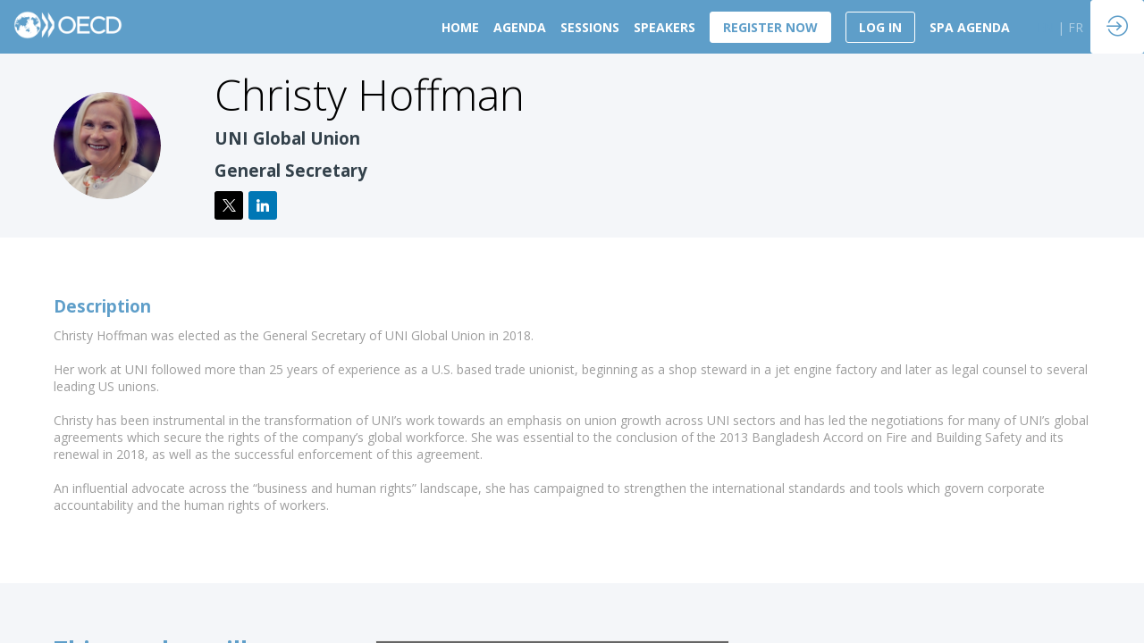

--- FILE ---
content_type: text/html; charset=utf-8
request_url: https://www.oecd-events.org/oecd-global-forum-on-responsible-business-conduct/en/speaker/35e343c3-35b2-eb11-94b3-000d3a219024/christy-hoffman
body_size: 54665
content:
<!DOCTYPE html>
                        <html lang="en" prefix="og: http://ogp.me/ns#">
                            <head>
        <link rel="preload" crossorigin="anonymous" href="https://assets.inwink.com/lib/20260113-25214-36f669dc1b3b06850043.css" as="style" />
<link rel="prefetch" crossorigin="anonymous" href="https://assets.inwink.com/lib/c-20260113-28328-0ee2b8d4cf8dc95b1a42.css" as="style" />
<link rel="prefetch" crossorigin="anonymous" href="https://assets.inwink.com/lib/c-20260113-87896-933101cef1543b37fec5.css" as="style" />
<link rel="prefetch" crossorigin="anonymous" href="https://assets.inwink.com/lib/c-20260113-87766-560ad9d6baa81ffdfccb.css" as="style" />
<link rel="preload" crossorigin="anonymous" href="https://assets.inwink.com/lib/c-20260113-15560-93b5a63d14fae9378c0b.css" as="style" />
<link rel="preload" crossorigin="anonymous" href="https://assets.inwink.com/lib/c-20260113-87234-93b5a63d14fae9378c0b.css" as="style" />
<link rel="preload" crossorigin="anonymous" href="/oecd-global-forum-on-responsible-business-conduct/theme.css?version=2026-01-13T11%3A50%3A44.707Z&from=2021-05-25T15:17:48.23" as="style" />
<link rel="preload" crossorigin="anonymous" href="https://assets.inwink.com/lib/c-20260113-54025-746bc9869ac1504a0c84.css" as="style" />
<link rel="preload" crossorigin="anonymous" href="/theme.css?version=2026-01-13T11%3A50%3A44.707Z&from=2025-03-17T09:14:06.67" as="style" />
<link rel="preload" crossorigin="anonymous" href="https://assets.inwink.com/lib/st-comps-20260113-6e5af77443d200b845fa.js" as="script" />
<link rel="preload" crossorigin="anonymous" href="https://assets.inwink.com/lib/st-pages-20260113-7205bb28316436e16ad3.js" as="script" />
<link rel="preload" crossorigin="anonymous" href="https://assets.inwink.com/lib/st-vendors-r-20260113-fb8a3accbe2214e243ac.js" as="script" />
<link rel="preload" crossorigin="anonymous" href="https://assets.inwink.com/lib/st-vendors-20260113-4dea6eeb32b2cbaa88d7.js" as="script" />
<link rel="preload" crossorigin="anonymous" href="https://assets.inwink.com/lib/st-iw-20260113-1ada9886a337e3cabf18.js" as="script" />
<link rel="preload" crossorigin="anonymous" href="https://assets.inwink.com/lib/20260113-b4dc6672d626edbb30ab.js" as="script" />
<link rel="prefetch" crossorigin="anonymous" href="https://assets.inwink.com/lib/20260113-244cbdbff9a7dc9199cc.js" as="script" />
<link rel="prefetch" crossorigin="anonymous" href="https://assets.inwink.com/lib/20260113-748c9d947c4cd459255f.js" as="script" />
<link rel="prefetch" crossorigin="anonymous" href="https://assets.inwink.com/lib/20260113-621d17b115ac67f22aa3.js" as="script" />
<link rel="prefetch" crossorigin="anonymous" href="https://assets.inwink.com/lib/20260113-2b59235f1700ffeee382.js" as="script" />
<link rel="prefetch" crossorigin="anonymous" href="https://assets.inwink.com/lib/20260113-0ab3f28e6f6018d35608.js" as="script" />
<link rel="prefetch" crossorigin="anonymous" href="https://assets.inwink.com/lib/20260113-d44be381a3801b822690.js" as="script" />
<link rel="prefetch" crossorigin="anonymous" href="https://assets.inwink.com/lib/20260113-2110df1eb3d95b86ef0f.js" as="script" />
<link rel="prefetch" crossorigin="anonymous" href="https://assets.inwink.com/lib/20260113-2fa0c153d16ba0a7af37.js" as="script" />
<link rel="prefetch" crossorigin="anonymous" href="https://assets.inwink.com/lib/20260113-ad6cbab53879e4e4baf2.js" as="script" />
<link rel="preload" crossorigin="anonymous" href="https://assets.inwink.com/lib/20260113-244cbdbff9a7dc9199cc.js" as="script" />
<link rel="preload" crossorigin="anonymous" href="https://assets.inwink.com/lib/20260113-683ee60ff1ee095e85b9.js" as="script" />
<link rel="preload" crossorigin="anonymous" href="https://assets.inwink.com/lib/20260113-99f984889b6866d3030f.js" as="script" />
<link rel="preload" crossorigin="anonymous" href="https://assets.inwink.com/lib/20260113-d323959cc2b50a833bfc.js" as="script" />
<link rel="preload" crossorigin="anonymous" href="https://assets.inwink.com/lib/20260113-9518d43b9ef1661b378a.js" as="script" />
<link rel="preload" crossorigin="anonymous" href="https://assets.inwink.com/lib/20260113-75356eb58420a6a77023.js" as="script" />
<link rel="preload" crossorigin="anonymous" href="https://assets.inwink.com/lib/20260113-cae5447cc9a8e26848f6.js" as="script" />
<link rel="preload" crossorigin="anonymous" href="https://assets.inwink.com/lib/20260113-78ed193766951536c2fe.js" as="script" />
<link rel="preload" crossorigin="anonymous" href="https://assets.inwink.com/lib/20260113-132e4532fba24251c36b.js" as="script" />
<link rel="preload" crossorigin="anonymous" href="https://assets.inwink.com/lib/20260113-01da8eb3fe993d547adf.js" as="script" />
<link rel="preload" crossorigin="anonymous" href="https://assets.inwink.com/lib/20260113-2c0721543e92f56ba9d4.js" as="script" />
<link rel="preload" crossorigin="anonymous" href="https://assets.inwink.com/lib/20260113-f5316443128b5b9d30de.js" as="script" />
<link rel="preload" crossorigin="anonymous" href="https://assets.inwink.com/lib/20260113-430713c33369348ffcc3.js" as="script" />
<link rel="preload" crossorigin="anonymous" href="https://assets.inwink.com/lib/20260113-0cb20dc4ad576141cde7.js" as="script" />
<link rel="preload" crossorigin="anonymous" href="https://assets.inwink.com/lib/20260113-d6c412241b3f6fce6ae9.js" as="script" />
<link rel="preload" crossorigin="anonymous" href="https://assets.inwink.com/lib/20260113-2e8bcc003d43f29f8287.js" as="script" />
<link rel="preload" crossorigin="anonymous" href="https://assets.inwink.com/lib/20260113-f29153a4b062ce7b5d82.js" as="script" />
<link rel="preload" crossorigin="anonymous" href="/iwsd/oecd-global-forum-on-responsible-business-conduct/ed.js?version=2026-01-13T11%3A50%3A44.707Z&from=2023-06-09T09%3A51%3A36.85" as="script" />
<link rel="preload" crossorigin="anonymous" href="/iwsd/oecd-global-forum-on-responsible-business-conduct/ses.js?version=2026-01-13T11%3A50%3A44.707Z&from=2025-10-02T14%3A55%3A15.610Z" as="script" />
<link rel="preload" crossorigin="anonymous" href="/iwsd/oecd-global-forum-on-responsible-business-conduct/spe.js?version=2026-01-13T11%3A50%3A44.707Z&from=2025-12-04T22%3A55%3A12.020Z" as="script" />
<link rel="preload" crossorigin="anonymous" href="/iwsd/oecd-global-forum-on-responsible-business-conduct/exh.js?version=2026-01-13T11%3A50%3A44.707Z&from=2022-02-11T16%3A08%3A56.610Z" as="script" />
<link rel="preload" crossorigin="anonymous" href="/iwsd/oecd-global-forum-on-responsible-business-conduct/tpl.js?version=2026-01-13T11%3A50%3A44.707Z&from=2023-08-11T08%3A06%3A15.080Z" as="script" />
<link rel="preload" crossorigin="anonymous" href="/iwsd/oecd-global-forum-on-responsible-business-conduct/ftpl.js?version=2026-01-13T11%3A50%3A44.707Z&from=2026-01-15T18%3A27%3A29.080Z" as="script" />
<link rel="preload" crossorigin="anonymous" href="/iwsd/oecd-global-forum-on-responsible-business-conduct/ls.js?version=2026-01-13T11%3A50%3A44.707Z&from=2026-01-15T20%3A14%3A12.155Z" as="script" />
<link rel="preload" crossorigin="anonymous" href="/iwsd/oecd-global-forum-on-responsible-business-conduct/sv.js?version=2026-01-13T11%3A50%3A44.707Z&from=2025-05-16T06%3A58%3A28.610Z" as="script" />
<link rel="preload" crossorigin="anonymous" href="https://assets.inwink.com/lib/20260113-2b59235f1700ffeee382.js" as="script" />
<link rel="preload" crossorigin="anonymous" href="https://assets.inwink.com/lib/20260113-0ab3f28e6f6018d35608.js" as="script" />
<link rel="preload" crossorigin="anonymous" href="https://assets.inwink.com/lib/20260113-146e3272375921c79b11.js" as="script" />
<link rel="preload" crossorigin="anonymous" href="https://assets.inwink.com/lib/20260113-ed467e7d586e4d2b5926.js" as="script" />
<link rel="preload" crossorigin="anonymous" href="https://assets.inwink.com/lib/20260113-d44be381a3801b822690.js" as="script" />
<link rel="preload" crossorigin="anonymous" href="https://assets.inwink.com/lib/20260113-2110df1eb3d95b86ef0f.js" as="script" />
<link rel="preload" crossorigin="anonymous" href="https://assets.inwink.com/lib/20260113-944b88bb12d80a1114a3.js" as="script" />
<link rel="preload" crossorigin="anonymous" href="https://assets.inwink.com/lib/20260113-7ef01e3c4bd536fb6a82.js" as="script" />
<link rel="preload" crossorigin="anonymous" href="/iwsd/wd.js?version=2026-01-13T11%3A50%3A44.707Z&from=2026-01-15T20:12:56.920Z" as="script" />
<link rel="preload" crossorigin="anonymous" href="/iwsd/tpl.js?version=2026-01-13T11%3A50%3A44.707Z&from=2026-01-15T20:12:56.920Z" as="script" />
<link rel="preload" crossorigin="anonymous" href="/iwsd/ev.js?version=2026-01-13T11%3A50%3A44.707Z&from=2026-01-15T20:12:56.920Z" as="script" />
<link rel="preload" crossorigin="anonymous" href="/iwsd/ftpl.js?version=2026-01-13T11%3A50%3A44.707Z&from=2026-01-15T20:12:56.920Z" as="script" />
<link rel="preload" crossorigin="anonymous" href="/iwsd/ls.js?version=2026-01-13T11%3A50%3A44.707Z&from=2026-01-15T20:12:56.920Z" as="script" />
<link rel="preload" crossorigin="anonymous" href="https://assets.inwink.com/lib/appbundle-20260113-76d28becf742757fc295.js" as="script" />

        <link rel="prefetch" crossorigin="anonymous" href="https://assets.inwink.com/assets/fonts/inwink/inwinkpictos.css?ts=icons202601131143" as="font" /> 
        <link rel="prefetch" crossorigin="anonymous" href="https://assets.inwink.com/assets/styles/react-slick.css" as="style" />
        <meta charset="UTF-8" />
        <meta name="viewport" content="width=device-width, initial-scale=1" />
        <meta http-equiv="X-UA-Compatible" content="IE=edge" />
        <meta property="og:site_name" content="OECD events" /><title data-react-helmet="true">Christy Hoffman</title><meta data-react-helmet="true" property="og:type" content="website"/><meta name="mobile-web-app-capable" content="yes" /><link rel="manifest" href="/oecd-global-forum-on-responsible-business-conduct/manifest.json" /><link href="https://www.oecd.org/media/oecdorg/styleassets/images/favicon/favicon.gif" rel="icon" type="image/x-icon" /><link href="https://www.oecd.org/media/oecdorg/styleassets/images/favicon/favicon.gif" rel="apple-touch-icon" /><link data-react-helmet="true" rel="alternate" hreflang="x-default" href="https://www.oecd-events.org/oecd-global-forum-on-responsible-business-conduct/speaker/35e343c3-35b2-eb11-94b3-000d3a219024/christy-hoffman"/><link data-react-helmet="true" rel="alternate" hreflang="en" href="https://www.oecd-events.org/oecd-global-forum-on-responsible-business-conduct/en/speaker/35e343c3-35b2-eb11-94b3-000d3a219024/christy-hoffman"/><link data-react-helmet="true" rel="alternate" hreflang="fr" href="https://www.oecd-events.org/oecd-global-forum-on-responsible-business-conduct/fr/speaker/35e343c3-35b2-eb11-94b3-000d3a219024/christy-hoffman"/><link data-react-helmet="true" rel="canonical" href="https://www.oecd-events.org/oecd-global-forum-on-responsible-business-conduct/en/speaker/35e343c3-35b2-eb11-94b3-000d3a219024/christy-hoffman"/><style>body,html{ width:100%; height:100%; position:relative; margin:0; padding:0; background-color : #E4E4E4; overflow: hidden; font-size: 14px; } @media all and (display-mode: standalone) { body { background-color: #000; } } * { box-sizing: border-box; } body,html,input,textarea,keygen,select,button,a { font-family: Open Sans} h1,h2,h3,h4,h5,h6,label,.headline,button,a[role=button] { font-family: Open Sans} h1, h2, h3, h4, h5, h6{ margin: 0 0 0.2em 0; } #appsplash { z-index:9999; } html #appsplash .splash { box-sizing: border-box; position: fixed; z-index: 9999; width: 100%; height: 100%; left: 0; top: 0; background-color: #04629a; color: #FFFFFF; display: -webkit-flex; display: flex; flex-flow: column nowrap; align-items: center; justify-content: center; font-size: 14pt; text-transform: uppercase; transition: opacity 600ms ease-out; } .splash .splashcontent { width: 800px; box-sizing: border-box; max-width: 100%; margin: 0 auto; padding : 20px; display: -webkit-flex; display: flex; flex-flow: column nowrap; align-items: center; justify-content: center; } .splash .splashcontent img { max-width: 80%; height: auto !important; min-height: 1px; display: block; margin: auto; } .splash.hidden { opacity: 0; pointer-events: none; } .splash.hidden:not(.dismissed) { transition: opacity ease-in 1s; } .splash.dismissed { transition: none; } #approot, .approot { width: 100%; height:100%; left:0; top:0; overflow: hidden; position: absolute; } .loaderindicator.ring { display: -webkit-flex; display: flex; align-items: center; } .loaderindicator.ring .spinner{ margin-left: 8px; display: block; border-radius: 50%; width: 20px; height: 20px; min-width: 20px; min-height: 20px; border: 4px solid rgba(94, 158, 201, 0.4); border-top-color: rgba(94, 158, 201, 0.8); animation: loaderspin 1s infinite linear; flex-shrink: 0; } .loaderindicator.ring.big .spinner{ border-width: 6px; width: 40px; height: 40px; min-width: 40px; min-height: 40px; } @-webkit-keyframes loaderspin { from { -webkit-transform: rotate(0deg); } to { -webkit-transform: rotate(360deg); } } @keyframes loaderspin { from { transform: rotate(0deg); } to { transform: rotate(360deg); } }</style>
        <link href='https://fonts.googleapis.com/css2?family=Open+Sans:wght@300;400;700&display=swap' rel='stylesheet' type='text/css' /> <link href='https://fonts.googleapis.com/css2?family=Roboto+Slab:wght@300;400;700&display=swap' rel='stylesheet' type='text/css' />
        <link rel="prefetch" crossorigin="anonymous" href="/bootstrap.js?v=2026-01-13T11%3A50%3A44.707Z" as="script" />        
        <link rel="preload" crossorigin="anonymous" href="https://assets.inwink.com/lib/20260113-606d9d6a412bd32b3f1a.js" as="script" />
<link rel="preload" crossorigin="anonymous" href="https://assets.inwink.com/lib/20260113-caf8df5b287bf8e815e1.js" as="script" />
<link rel="preload" crossorigin="anonymous" href="https://assets.inwink.com/lib/20260113-e68119426b674933721a.js" as="script" />
<link rel="preload" crossorigin="anonymous" href="https://assets.inwink.com/lib/20260113-2f3ef7cbb16ab6bfff21.js" as="script" />
<link crossorigin="anonymous" href="https://assets.inwink.com/lib/20260113-25214-36f669dc1b3b06850043.css" rel="stylesheet" />
<link crossorigin="anonymous" href="https://assets.inwink.com/lib/c-20260113-28328-0ee2b8d4cf8dc95b1a42.css" rel="stylesheet" />
<link crossorigin="anonymous" href="https://assets.inwink.com/lib/c-20260113-87896-933101cef1543b37fec5.css" rel="stylesheet" />
<link crossorigin="anonymous" href="https://assets.inwink.com/lib/c-20260113-87766-560ad9d6baa81ffdfccb.css" rel="stylesheet" />
<link crossorigin="anonymous" href="https://assets.inwink.com/lib/c-20260113-15560-93b5a63d14fae9378c0b.css" rel="stylesheet" />
<link crossorigin="anonymous" href="https://assets.inwink.com/lib/c-20260113-87234-93b5a63d14fae9378c0b.css" rel="stylesheet" />
<link crossorigin="anonymous" href="https://assets.inwink.com/lib/c-20260113-54025-746bc9869ac1504a0c84.css" rel="stylesheet" />
<link crossorigin="anonymous" href="/oecd-global-forum-on-responsible-business-conduct/theme.css?version=2026-01-13T11%3A50%3A44.707Z&from=2021-05-25T15:17:48.23" rel="stylesheet" />
<link crossorigin="anonymous" href="/theme.css?version=2026-01-13T11%3A50%3A44.707Z&from=2025-03-17T09:14:06.67" rel="stylesheet" />
<script type="application/ld+json">{"@context":"https://schema.org","@type":"WebSite","name":"OECD events","url":"https://www.oecd-events.org"}</script>     
        <script src="/bootstrap.js?v=2026-01-13T11%3A50%3A44.707Z"></script>               
    </head>
                            <body>
                                               
    <link crossorigin="anonymous" href="https://assets.inwink.com/assets/styles/react-slick.css" rel="stylesheet" />
    <link crossorigin="anonymous" href="https://assets.inwink.com/assets/fonts/inwink/inwinkpictos.css?ts=icons202601131143" rel="stylesheet" />  
         
                                <div id="approot"><!--$--><div class="approot"><div class="app-shell event-d0377e25-5786-eb11-b566-000d3a20ecf5  "><div class="app-shell-data "><div class="visualconfiguration empty"><style>html, body { } </style><div class="fonttheme"><link href="https://fonts.googleapis.com/css2?family=Open+Sans:wght@300;400;700&amp;display=swap" rel="stylesheet" type="text/css"/><link href="https://fonts.googleapis.com/css2?family=Roboto+Slab:wght@300;400;700&amp;display=swap" rel="stylesheet" type="text/css"/><style>body,html,input,textarea,keygen,select,button,a { font-family: Open Sans} h1,h2,h3,h4,h5,h6,label,.headline,button,a[role=button] { font-family: Open Sans}</style></div></div><div class="app-layout hydrating event-shard event-d0377e25-5786-eb11-b566-000d3a20ecf5"><div class="app-content"><div class="app-header " style="background-color:#5e9ec9;color:#FFFFFF"><div class="app-header-content"><div class="pagetitle withlogo withheaderitems align-right" id="appheadercontent"><a class="header-logo mainlogo" aria-label="" href="/oecd-global-forum-on-responsible-business-conduct/en"><img src="https://cdn-assets.inwink.com/2b8f518c-772d-ea11-a601-281878303843-public/assets/pictures/logos/logo-oecd-footer.png" alt=""/></a><div class="title"><div class="pagetitle-content"></div></div><div class="menu" id="appheadermenu"><div class="links-list"><div class="menuitem level-1 " id="appheadermenu-menuitem-target-home"><a class="iconlink headline headline  level-1 link-inwink" role="link" aria-label="Home" href="/oecd-global-forum-on-responsible-business-conduct/en"><span>Home</span></a></div><div class="menuitem level-1 " id="appheadermenu-menuitem-target-eventagenda"><a class="iconlink headline headline  level-1 link-inwink" role="link" aria-label="Agenda " href="/oecd-global-forum-on-responsible-business-conduct/en/eventagenda"><span>Agenda </span></a></div><div class="menuitem level-1 " id="appheadermenu-menuitem-target-sessions"><a class="iconlink headline headline  level-1 link-inwink" role="link" aria-label="Sessions" href="/oecd-global-forum-on-responsible-business-conduct/en/sessions"><span>Sessions</span></a></div><div class="menuitem level-1 " id="appheadermenu-menuitem-target-speakers"><a class="iconlink headline headline  level-1 link-inwink" role="link" aria-label="Speakers" href="/oecd-global-forum-on-responsible-business-conduct/en/speakers"><span>Speakers</span></a></div><div class="menuitem level-1 " id="appheadermenu-menuitem-registration-register"><a class="iconlink headline headline  level-1 link-inwink" role="button" aria-label="Register now" href="/oecd-global-forum-on-responsible-business-conduct/en/registration/register"><span>Register now</span></a></div><div class="menuitem level-1 " id="appheadermenu-menuitem-item-5"><a class="iconlink headline headline lightbtn  level-1" aria-label="Log in" role="button"><span>Log in</span></a></div><div class="menuitem level-1 " id="appheadermenu-menuitem-item-6"><a class="iconlink headline headline  level-1 link-doc" role="link" aria-label="SPA AGENDA" href="https://cdn-assets.inwink.com/92ac0b60-da98-453f-b548-2ef7dcbebbdb/603cf1bb-e9d9-447c-aea8-253c8d5f73ba?sv=2018-03-28&amp;sr=b&amp;sig=2Ix0ke2MgeHaVJdleS59w8c21%2FemVxG1T6XEWdUooJE%3D&amp;se=9999-12-31T23%3A59%3A59Z&amp;sp=r&amp;rscd=inline%3B%20filename%3D%22GFRBC_Agenda_SPA.pdf%22" target="_blank" rel="noopener"><span>SPA AGENDA</span></a></div></div></div><div class="menu-languages"><div class="lng clickable current"><span style="color:#5e9ec9">en</span></div><div class="lng clickable"><span>fr</span></div></div></div><div class="avatar-content avatarevent-content hydrating"><div style="opacity:0"><button type="button" class="btn-login" title="Log in"><i class="inwink-login"></i></button></div></div></div></div><section id="main-content" class="app-pages event-pages"><div class="app-page-wrapper bloc-defaultbg transition-entered"><div class="app-page persondetailpage"><div class="app-page persondetailpage"><div class="pagecontent"><div class="dynamicpage dynamicpage-speakerdetail" style="background-repeat:no-repeat;background-size:cover;background-position:center"><script type="application/ld+json">{"@context":"http://schema.org","@type":"Event","eventAttendanceMode":"https://schema.org/OnlineEventAttendanceMode","eventStatus":"http://schema.org/EventScheduled","name":"OECD Global Forum on Responsible Business Conduct","startDate":"2021-06-14T07:55:00+02:00","endDate":"2021-06-17T19:55:00+02:00","location":{"@type":"VirtualLocation","url":"event.computedUrl"}}</script><div class="dynamicpage-blocscontainer dynamicpage-maincontent"><div class="dynamicpage-scrollcontent "><div id="bl-f30e5da0-2baf-471b-b264-284577f3a454" class="dynamicbloc-wrapper bloctheme bloctheme-d0377e25-5786-eb11-b566-000d3a20ecf5 bloctheme-lightgreybloc hydrating"><div class="dynamicbloc-wrapper-contentcontainer dynamicbloc-wrapper-contentblocs"><div id="ct-eventuserdetail" class="dynamic-bloc-entitydetail  dynamicbloc-contentwrapper bloc-entitydetail headerpos-left onsmall-align-center"><div class="dynamiccontentbloc"><div class="bloc-header"><div class=""><div class=" userpicture"><div class=" userpicture-text"><span class="text">CH</span></div><div class=" userpicture-photo" style="background-image:url(&quot;https://cdn-assets.inwink.com/a43ad187-adaa-4950-82be-45dd70326eaa/3c3abe01-0209-4187-b960-7478b3b431511&quot;)"></div></div></div></div><div class="bloc-content"><div class="bloc-content" style="margin-top:1em"><div class="content-wrapper content-wrapper"><h1 class=""><span class="fieldval"><span class="fieldtext">Christy</span></span><span> </span><span class="fieldval"><span class="fieldtext">Hoffman</span></span></h1><h4 class="bloc-lighttext bloc-lighttext"><span class="fieldval"><span class="fieldtext">UNI Global Union</span></span></h4><h4 class="bloc-lighttext bloc-lighttext"><span class="fieldval"><span class="fieldtext">General Secretary</span></span></h4><div class="sociallinks "><div class="sociallink clickable"><i class="icon inwink-twitter-logo"></i> <span class="label">https://twitter.com/choffmanuni?lang=en</span></div><div class="sociallink clickable"><i class="icon inwink-linkedin-big-logo"></i> <span class="label">https://www.linkedin.com/in/christy-hoffman-08b341a/</span></div></div></div></div></div></div><div class="iw-clearfix"></div><style>#bl-f30e5da0-2baf-471b-b264-284577f3a454 #ct-eventuserdetail { margin-top: 20px; margin-bottom: 20px; } #bl-f30e5da0-2baf-471b-b264-284577f3a454 #ct-eventuserdetail .bloc-header { width: fit-content; display: flex; align-items: center; justify-content: center; } #bl-f30e5da0-2baf-471b-b264-284577f3a454 #ct-eventuserdetail .bloc-content .bloc-content { margin-top: 0 !important; display: flex; justify-content: space-between; } #bl-f30e5da0-2baf-471b-b264-284577f3a454 #ct-eventuserdetail .itembloccontentactions { position: static; width: fit-content; } #bl-f30e5da0-2baf-471b-b264-284577f3a454 #ct-eventuserdetail .sociallinks { justify-content: flex-start; } .appusermessage #bl-f30e5da0-2baf-471b-b264-284577f3a454 #ct-eventuserdetail .bloc-header { width: 100%; } .appusermessage #bl-f30e5da0-2baf-471b-b264-284577f3a454 #ct-eventuserdetail .bloc-content .bloc-content { justify-content: center; } .appusermessage #bl-f30e5da0-2baf-471b-b264-284577f3a454 #ct-eventuserdetail .bloc-actions.bottom-actions { display: none; } .appusermessage #bl-f30e5da0-2baf-471b-b264-284577f3a454 #ct-eventuserdetail .sociallinks { justify-content: center; } @media (max-width: 1023px) { #bl-f30e5da0-2baf-471b-b264-284577f3a454 #ct-eventuserdetail .itembloccontentactions { display: none; } #bl-f30e5da0-2baf-471b-b264-284577f3a454 #ct-eventuserdetail .bloc-actions.bottom-actions { text-align: center; } #bl-f30e5da0-2baf-471b-b264-284577f3a454 #ct-eventuserdetail .bloc-actions.bottom-actions a[role=button] { width: fit-content; display: inline-block; } #bl-f30e5da0-2baf-471b-b264-284577f3a454 #ct-eventuserdetail .dynamiccontentbloc { display: flex; flex-flow: row nowrap; justify-content: center; align-items: center; } #bl-f30e5da0-2baf-471b-b264-284577f3a454 #ct-eventuserdetail .bloc-header { margin-bottom: 0 !important; } #bl-f30e5da0-2baf-471b-b264-284577f3a454 #ct-eventuserdetail .bloc-content { flex-grow: 0; } #bl-f30e5da0-2baf-471b-b264-284577f3a454 #ct-eventuserdetail .bloc-content .bloc-content { text-align: left; margin-left: 1em; } #bl-f30e5da0-2baf-471b-b264-284577f3a454 #ct-eventuserdetail .bloc-content .bloc-content h1 { font-size: 1.5rem; } #bl-f30e5da0-2baf-471b-b264-284577f3a454 #ct-eventuserdetail .bloc-content .bloc-content h4, #bl-f30e5da0-2baf-471b-b264-284577f3a454 #ct-eventuserdetail .bloc-content .bloc-content h5 { margin-bottom: 0; } .appusermessage #bl-f30e5da0-2baf-471b-b264-284577f3a454 #ct-eventuserdetail .bloc-header { width: fit-content; } .appusermessage #bl-f30e5da0-2baf-471b-b264-284577f3a454 #ct-eventuserdetail .sociallinks { justify-content: flex-start; } }</style></div></div></div><div id="bl-0f729121-d344-436c-8e93-d77e5a319d8f" class="dynamicbloc-wrapper bloctheme bloctheme-d0377e25-5786-eb11-b566-000d3a20ecf5  hydrating"><style>#bl-0f729121-d344-436c-8e93-d77e5a319d8f .bloc-actions button, #bl-0f729121-d344-436c-8e93-d77e5a319d8f .bloc-actions a[role="button"] { width: 100%; margin: 5px 0px 0px 0px; text-align: center; } #bl-0f729121-d344-436c-8e93-d77e5a319d8f .loaderindicator-content { margin: auto; } ##contentid { margin-top: 0; } ##contentid .bloc-content { margin-top: 0.3rem; } #bl-0f729121-d344-436c-8e93-d77e5a319d8f ##contentid .group-field a.buttontitle { display: flex; flex-flow: row nowrap; justify-content: flex-start; align-items: center; text-decoration: none; color: initial; } #bl-0f729121-d344-436c-8e93-d77e5a319d8f ##contentid .group-field a.buttontitle h4 { color: inherit; font-size: 1rem; margin: 0; } #bl-0f729121-d344-436c-8e93-d77e5a319d8f ##contentid .group-field a.buttontitle i { padding-left: 0.5rem; font-size: 1.2rem; color: inherit; }</style><div class="dynamicbloc-wrapper-contentcontainer dynamicbloc-wrapper-contentblocs"><div id="ct-cd073646-02d4-4541-d6d3-1c89d804f3fc" class="dynamic-bloc-entitydetail  dynamicbloc-contentwrapper bloc-entitydetailv2"><div class="dynamiccontentbloc"><div class="bloc-content"><section class="bloc-content group-root"><section class="group group"><section class="group-field group-field"><h4 class="group-field-title bloc-accent group-field-title bloc-accent"><span class="fieldval"><span class="fieldtext"><span>Description</span></span></span></h4><div class="group-field group-field"><span class="fieldval"><span class="fieldtext">Christy Hoffman was elected as  the General Secretary of UNI Global Union in 2018.  

Her work at UNI followed more than 25 years of experience as a U.S. based trade unionist, beginning as a shop steward in a jet engine factory and later as legal counsel to several  leading US unions.  

Christy has been instrumental in the transformation of UNI’s work towards an emphasis on union growth across  UNI sectors and has led the negotiations for many of UNI’s global agreements which secure the rights of the company’s global workforce. She was essential to the conclusion of the 2013 Bangladesh Accord on Fire and Building Safety and its renewal in 2018, as well as the successful enforcement of this agreement.  

An influential advocate across the “business and human rights” landscape, she has campaigned to strengthen the international standards and tools which govern corporate accountability and the human rights of workers.  </span></span></div></section></section></section></div></div><div class="iw-clearfix"></div></div></div></div><div id="bl-teaser-sessions-bloc" class="dynamicbloc-wrapper bloctheme bloctheme-d0377e25-5786-eb11-b566-000d3a20ecf5 bloctheme-lightgreybloc hydrating"><div class="dynamicbloc-wrapper-contentcontainer dynamicbloc-wrapper-contentblocs"><div id="ct-teasersessions" class="itemslist teasersessionitems  dynamicbloc-contentwrapper bloc-teasersessions headerpos-left headersize-tall"><div class="dynamiccontentbloc"><style>#ct-teasersessions .card { padding: 0 !important; height: 100%; display: flex; flex-flow: column nowrap; justify-content: flex-start; align-items: flex-start; } #ct-teasersessions .bloc-pic { position: relative; background-size: cover; background-position: center center; background-repeat: no-repeat; display: flex; flex-flow: column nowrap; justify-content: flex-start; align-items: flex-start; padding: 20px; width: 100%; min-height: 300px; } #ct-teasersessions .bloc-pic::after { content: ""; display: block; position: absolute; top: 0; left: 0; width: 100%; height: 100%; background-color: rgba(0,0,0,0.6); transition: all 0.3s ease-in-out; } #ct-teasersessions .bloc-pic:hover::after { content: ""; display: block; position: absolute; top: 0; left: 0; width: 100%; height: 100%; background-color: rgba(0,0,0,0.4); } #ct-teasersessions .bloc-pic .overlay { z-index: 1; width: 100%; height: 100%; display: flex; justify-content: center; align-items: center; margin-bottom: 0.8em; } #ct-teasersessions .bloc-pic .overlay .inwink-player-play { color: white; margin: auto; font-size: 30px; text-align: center; line-height: 30px; border-radius: 10px; padding: 10px 30px; background-color: rgba(0,0,0,0.5); transition: all 0.5s; } #ct-teasersessions .bloc-pic .inwink-player-play:hover { transform:scale(1.1); } #ct-teasersessions .sessionitemspeakers { width: 100%; height: 100%; margin-top: auto; white-space: pre-line; padding: 20px; margin-right: 0; line-height: 1.5; } #ct-teasersessions .sessionitemspeakers .sessionspeakeritem { text-decoration: none; color: initial; } #ct-teasersessions .sessionitemspeakers .sessionspeakeritem::after { content: ", "; } #ct-teasersessions .sessionitemspeakers .sessionspeakeritem:last-of-type:after { content: ""; } #ct-teasersessions .sessionitemspeakers .sessionspeakeritem > span { font-weight: 700; } #ct-teasersessions .sessionslot, #ct-teasersessions .sessiondetail { color: #fff !important; z-index: 100; } #ct-teasersessions .sessiondetail .session-description { line-height: 1.5; } #ct-teasersessions .sessionslot { width: calc(100% - 70px); margin-bottom: 0.5em; } #ct-teasersessions .btnText .sessionslot { width: calc(100% - 35px); } #ct-teasersessions .btnText-full .sessionslot { width: 100%; } #ct-teasersessions .sessiondate { display: flex; flex-flow: row wrap; justify-content: flex-start; align-items: baseline; } #ct-teasersessions .sessiondate div { margin-right: 1em; display: flex; flex-flow: row nowrap; margin-bottom: 0.5em; } #ct-teasersessions .sessiondate .live { display: none; } #ct-teasersessions .sessiondate .hour .time { display: flex; flex-flow: row nowrap; } #ct-teasersessions .sessiondate div i { margin-right: 0.4em; } #ct-teasersessions .card .sessionitemactions { position: static; display: flex; flex-flow: row nowrap; justify-content: flex-start; align-items: center; align-self: flex-end; z-index: 1; } #ct-teasersessions .card .sessionitemactions button:not(.text) { position: absolute; top: 12px; right: 12px; } #ct-teasersessions .card .sessionitemactions .favaction:not(.text) + .evaluateaction:not(.text) { right: 50px; } #ct-teasersessions .sessionitemactions button.text { font-size: 0.8rem; margin-left: 1rem; margin-top: 1em; } #ct-teasersessions .sessionitemactions .favaction.text { order: 2; } #ct-teasersessions .sessionitemactions .evaluateaction.iconbtn, #ct-teasersessions .sessionitemactions .favaction.iconbtn { width: 32px; height: 32px; line-height: 1; text-align: center; margin-left: 4px; border-radius: 50%; padding: 0; outline: none; } #ct-teasersessions .sessiondetail { margin-top: auto; } #ct-teasersessions .sessiondetail h3 { text-transform: initial; font-size: 1.3em; color: #fff !important; font-weight: 700; } #ct-teasersessions .session-description { margin-bottom: 14px; color: #fff !important; } #ct-teasersessions .layout-col4 .bloc-pic { min-height: 350px; } #ct-teasersessions .layout-col5 .bloc-pic { min-height: 400px; } @media (max-width: 767px) { #ct-teasersessions .sessiondate .live { display: flex; } #ct-teasersessions .bloc-pic .overlay { display: none; } } @media all and (-ms-high-contrast: none), (-ms-high-contrast: active) { #ct-teasersessions .bloc-pic { flex-flow: row wrap; } } #ct-teasersessions .sessionitemactions .session-error { position:absolute; right:0; left:unset!important; top:0; display: flex; width:230px; height:45px; align-items:center; justify-content:center; color:#fff; font-size:16px; text-align:center; background-color:rgba(0,0,0,.8); border-radius:4px; z-index:1; }</style><header class="bloc-header"><h2 class="bloc-title"><span class="text pretitle bloc-accent">This speaker will</span> <span class="text bloctitle" style="color:#000000">talk about</span></h2><div class="bloc-separator"></div><div class="description">Find here the list of all the sessions presented by this speaker in order not to miss any of it.</div><div class="bloc-actions header-actions"><a role="button" href="/oecd-global-forum-on-responsible-business-conduct/en/sessions">All sessions</a></div></header><div class="inwink-items teaser-list legacyflex layout-default-col2 layout-XXS-col1 layout-XS-col1 layout-S-col2 layout-M-col2 layout-L-col2 layout-XL-col2 layout-XXL-col2 layout-XXXXXXL-col2 align-default-left align-XXS-left align-XS-left align-S-left align-M-left align-L-left align-XL-left align-XXL-left align-XXXXXXL-left bloc-content"><div class="inwink-item session-item" id="item-0c0463c1-68ae-eb11-94b3-501ac5921410"><a class="itemcontent clickable  card" href="/oecd-global-forum-on-responsible-business-conduct/en/session/0c0463c1-68ae-eb11-94b3-501ac5921410/opening-remarks-and-panel-session-rbc-for-an-inclusive-responsible-and-resilient-recovery"><div class="bloc-pic bloc-pic" style="background-image:url(&#x27;https://cdn-assets.inwink.com/bb7e5e79-1a9a-4fd0-a370-bb22b0a842d2/1fc9ad49-243e-4178-8847-7ea71bb4c8151&#x27;)"><div class="sessionslot sessionslot bloc-timeslots"><div class=""><div class="sessiondate sessiondate"><div class="date date"><i class="icon inwink-calendar icon inwink-calendar"></i><span class="day">Jun 15th</span></div><div class="hour hour"><i class="icon inwink-time icon inwink-time"></i><span class="time">1:00 pm</span><span class="time time"><span class="fieldval"><span class="fieldtext"><span> - </span></span></span></span><span class="time">3:15 pm</span></div><div class="room room"><i class="icon inwink-placeholder icon inwink-placeholder"></i><span class="roomName roomName"><span class="fieldval"><span class="fieldtext">Forum Session</span></span></span></div></div></div></div><div class="sessiondetail sessiondetail"><h3 class="bloc-accent bloc-accent"><span class="fieldval"><span class="fieldtext">Opening remarks and panel session - RBC for an inclusive, responsible and resilient recovery</span></span></h3></div><div class="sessionitemactions hydro"><button type="button" class="action evaluateaction inwink-star iconbtn" title="Evaluate"></button></div></div><div class="sessionitemspeakers speakers-11 multi"><span class="sessionspeakeritem speakeritem"><span class="username username"><span class="fieldval"><span class="fieldtext">Christy</span></span><span> </span><span class="fieldval"><span class="fieldtext">Hoffman</span></span></span><span class="detail-wrapper detail-wrapper"><span class="parenthesis parenthesis"><span class="fieldval"><span class="fieldtext"><span> (</span></span></span></span><span class="company company"><span class="fieldval"><span class="fieldtext">UNI Global Union</span></span></span><span class=""><span class="comma comma"><span class="fieldval"><span class="fieldtext"><span>, </span></span></span></span><span class="jobTitle jobTitle"><span class="fieldval"><span class="fieldtext">General Secretary</span></span></span></span><span class="parenthesis parenthesis"><span class="fieldval"><span class="fieldtext"><span>)</span></span></span></span></span></span><span class="sessionspeakeritem speakeritem"><span class="username username"><span class="fieldval"><span class="fieldtext">Karolina</span></span><span> </span><span class="fieldval"><span class="fieldtext">Zurek</span></span></span><span class="detail-wrapper detail-wrapper"><span class="parenthesis parenthesis"><span class="fieldval"><span class="fieldtext"><span> (</span></span></span></span><span class="company company"><span class="fieldval"><span class="fieldtext">National Board of Trade Sweden</span></span></span><span class=""><span class="comma comma"><span class="fieldval"><span class="fieldtext"><span>, </span></span></span></span><span class="jobTitle jobTitle"><span class="fieldval"><span class="fieldtext">Senior Adviser</span></span></span></span><span class="parenthesis parenthesis"><span class="fieldval"><span class="fieldtext"><span>)</span></span></span></span></span></span><span class="sessionspeakeritem speakeritem"><span class="username username"><span class="fieldval"><span class="fieldtext">Allan</span></span><span> </span><span class="fieldval"><span class="fieldtext">Jørgensen</span></span></span><span class="detail-wrapper detail-wrapper"><span class="parenthesis parenthesis"><span class="fieldval"><span class="fieldtext"><span> (</span></span></span></span><span class="company company"><span class="fieldval"><span class="fieldtext">OECD</span></span></span><span class=""><span class="comma comma"><span class="fieldval"><span class="fieldtext"><span>, </span></span></span></span><span class="jobTitle jobTitle"><span class="fieldval"><span class="fieldtext">Head of the OECD Centre for Responsible Business Conduct</span></span></span></span><span class="parenthesis parenthesis"><span class="fieldval"><span class="fieldtext"><span>)</span></span></span></span></span></span><span class="sessionspeakeritem speakeritem"><span class="username username"><span class="fieldval"><span class="fieldtext">Mathias</span></span><span> </span><span class="fieldval"><span class="fieldtext">Cormann</span></span></span><span class="detail-wrapper detail-wrapper"><span class="parenthesis parenthesis"><span class="fieldval"><span class="fieldtext"><span> (</span></span></span></span><span class="company company"><span class="fieldval"><span class="fieldtext">OECD</span></span></span><span class=""><span class="comma comma"><span class="fieldval"><span class="fieldtext"><span>, </span></span></span></span><span class="jobTitle jobTitle"><span class="fieldval"><span class="fieldtext">Secretary General</span></span></span></span><span class="parenthesis parenthesis"><span class="fieldval"><span class="fieldtext"><span>)</span></span></span></span></span></span><span class="sessionspeakeritem speakeritem"><span class="username username"><span class="fieldval"><span class="fieldtext">Christine</span></span><span> </span><span class="fieldval"><span class="fieldtext">Diamente</span></span></span><span class="detail-wrapper detail-wrapper"><span class="parenthesis parenthesis"><span class="fieldval"><span class="fieldtext"><span> (</span></span></span></span><span class="company company"><span class="fieldval"><span class="fieldtext">BSR</span></span></span><span class=""><span class="comma comma"><span class="fieldval"><span class="fieldtext"><span>, </span></span></span></span><span class="jobTitle jobTitle"><span class="fieldval"><span class="fieldtext">Managing Director, Business Transformation</span></span></span></span><span class="parenthesis parenthesis"><span class="fieldval"><span class="fieldtext"><span>)</span></span></span></span></span></span><span class="sessionspeakeritem speakeritem"><span class="username username"><span class="fieldval"><span class="fieldtext">Axel</span></span><span> </span><span class="fieldval"><span class="fieldtext">Threlfall</span></span></span><span class="detail-wrapper detail-wrapper"><span class="parenthesis parenthesis"><span class="fieldval"><span class="fieldtext"><span> (</span></span></span></span><span class="company company"><span class="fieldval"><span class="fieldtext">Reuters</span></span></span><span class=""><span class="comma comma"><span class="fieldval"><span class="fieldtext"><span>, </span></span></span></span><span class="jobTitle jobTitle"><span class="fieldval"><span class="fieldtext">Editor-at-Large</span></span></span></span><span class="parenthesis parenthesis"><span class="fieldval"><span class="fieldtext"><span>)</span></span></span></span></span></span><span class="sessionspeakeritem speakeritem"><span class="username username"><span class="fieldval"><span class="fieldtext">Yaw</span></span><span> </span><span class="fieldval"><span class="fieldtext">Britwum Opoku</span></span></span><span class="detail-wrapper detail-wrapper"><span class="parenthesis parenthesis"><span class="fieldval"><span class="fieldtext"><span> (</span></span></span></span><span class="company company"><span class="fieldval"><span class="fieldtext">Solidaridad</span></span></span><span class=""><span class="comma comma"><span class="fieldval"><span class="fieldtext"><span>, </span></span></span></span><span class="jobTitle jobTitle"><span class="fieldval"><span class="fieldtext">Programme Manager</span></span></span></span><span class="parenthesis parenthesis"><span class="fieldval"><span class="fieldtext"><span>)</span></span></span></span></span></span><span class="sessionspeakeritem speakeritem"><span class="username username"><span class="fieldval"><span class="fieldtext">Manfred</span></span><span> </span><span class="fieldval"><span class="fieldtext">Schekulin</span></span></span><span class="detail-wrapper detail-wrapper"><span class="parenthesis parenthesis"><span class="fieldval"><span class="fieldtext"><span> (</span></span></span></span><span class="company company"><span class="fieldval"><span class="fieldtext">OECD Investment Committee</span></span></span><span class=""><span class="comma comma"><span class="fieldval"><span class="fieldtext"><span>, </span></span></span></span><span class="jobTitle jobTitle"><span class="fieldval"><span class="fieldtext">Chair</span></span></span></span><span class="parenthesis parenthesis"><span class="fieldval"><span class="fieldtext"><span>)</span></span></span></span></span></span><span class="sessionspeakeritem speakeritem"><span class="username username"><span class="fieldval"><span class="fieldtext">Marion</span></span><span> </span><span class="fieldval"><span class="fieldtext">Jansen</span></span></span><span class="detail-wrapper detail-wrapper"><span class="parenthesis parenthesis"><span class="fieldval"><span class="fieldtext"><span> (</span></span></span></span><span class="company company"><span class="fieldval"><span class="fieldtext">OECD</span></span></span><span class=""><span class="comma comma"><span class="fieldval"><span class="fieldtext"><span>, </span></span></span></span><span class="jobTitle jobTitle"><span class="fieldval"><span class="fieldtext">Director, Trade and Agriculture Directorate</span></span></span></span><span class="parenthesis parenthesis"><span class="fieldval"><span class="fieldtext"><span>)</span></span></span></span></span></span><span class="sessionspeakeritem speakeritem"><span class="username username"><span class="fieldval"><span class="fieldtext">François</span></span><span> </span><span class="fieldval"><span class="fieldtext">Blanckaert</span></span></span><span class="detail-wrapper detail-wrapper"><span class="parenthesis parenthesis"><span class="fieldval"><span class="fieldtext"><span> (</span></span></span></span><span class="company company"><span class="fieldval"><span class="fieldtext">Sodexo</span></span></span><span class=""><span class="comma comma"><span class="fieldval"><span class="fieldtext"><span>, </span></span></span></span><span class="jobTitle jobTitle"><span class="fieldval"><span class="fieldtext">Chief Procurement Officer</span></span></span></span><span class="parenthesis parenthesis"><span class="fieldval"><span class="fieldtext"><span>)</span></span></span></span></span></span><span class="sessionspeakeritem speakeritem"><span class="username username"><span class="fieldval"><span class="fieldtext">Ramón E.</span></span><span> </span><span class="fieldval"><span class="fieldtext">Martínez de la Guardia</span></span></span><span class="detail-wrapper detail-wrapper"><span class="parenthesis parenthesis"><span class="fieldval"><span class="fieldtext"><span> (</span></span></span></span><span class="company company"><span class="fieldval"><span class="fieldtext">Ministry of Commerce and Industries, Panama</span></span></span><span class=""><span class="comma comma"><span class="fieldval"><span class="fieldtext"><span>, </span></span></span></span><span class="jobTitle jobTitle"><span class="fieldval"><span class="fieldtext">Minister</span></span></span></span><span class="parenthesis parenthesis"><span class="fieldval"><span class="fieldtext"><span>)</span></span></span></span></span></span></div></a></div></div></div><div class="iw-clearfix"></div><div class="bloc-actions bottom-actions"><a role="button" href="/oecd-global-forum-on-responsible-business-conduct/en/sessions">All sessions</a></div></div></div></div><div class="dynamicpage-scrollcontent-footer"><div id="bl-dcd05756-522b-4491-c1c0-1ce5f18acde9" class="dynamicbloc-wrapper bloctheme bloctheme-d0377e25-5786-eb11-b566-000d3a20ecf5 bloctheme-primarycolorbloc hydrated bloclayout-flex300 bloc-footer"><style>#bl-dcd05756-522b-4491-c1c0-1ce5f18acde9 h2 { font-size: 1.2em; font-weight: 700; } #bl-dcd05756-522b-4491-c1c0-1ce5f18acde9 .contentpagelink { display: flex; align-items: center; margin-bottom: 0.5em; } #bl-dcd05756-522b-4491-c1c0-1ce5f18acde9 .contentpagelink .iconplaceholder .cssicon { font-size: 1.5em; } #bl-dcd05756-522b-4491-c1c0-1ce5f18acde9 .contentpagelink h4 { margin-top: 0; text-transform: initial; font-size: 1.2em; }</style><div class="dynamicbloc-wrapper-contentcontainer dynamicbloc-wrapper-contentblocs"><div id="ct-9d4f9f43-b069-4258-c210-ce5eed9925f6" class=" dynamicbloc-contentwrapper bloc-teasereventinfos headerpos-left headersize-small"><div class="dynamiccontentbloc"><header class="bloc-header"><img class="headerpicture" loading="eager" src="https://cdn-assets.inwink.com/c3021389-90d4-e911-a40a-501ac5066b5e-public/assets/pictures/logos/logo-oecd-footer.png"/><h2 class="bloc-title"><span class="text pretitle bloc-accent"></span> <span class="text bloctitle" style="color:#FFFFFF"></span></h2><div class="bloc-separator"></div><div class="description"><div>© Organisation for Economic&nbsp;</div><div>Co-operation and Development<br></div></div></header><style>#ct-9d4f9f43-b069-4258-c210-ce5eed9925f6 { width: 60%; padding-right: 0; } #ct-9d4f9f43-b069-4258-c210-ce5eed9925f6 .dynamiccontentbloc { display: flex; flex-flow: row nowrap; justify-content: flex-start; align-items: flex-start; } #ct-9d4f9f43-b069-4258-c210-ce5eed9925f6 .contentpagelink h4 { font-size: 1em; } #ct-9d4f9f43-b069-4258-c210-ce5eed9925f6 .bloc-header .headerpicture { margin: 0 0 1rem; } #ct-9d4f9f43-b069-4258-c210-ce5eed9925f6 .bloc-header .description { margin-top: 0; } #ct-9d4f9f43-b069-4258-c210-ce5eed9925f6 .bloc-header .bloc-separator { display: none; } #ct-9d4f9f43-b069-4258-c210-ce5eed9925f6 .bloc-header { margin-right: 60px !important; } #ct-9d4f9f43-b069-4258-c210-ce5eed9925f6 .contentpagelink .iconplaceholder { margin-right: 5px; } @media (max-width: 1023px) { #ct-9d4f9f43-b069-4258-c210-ce5eed9925f6 { width: 50%; margin-top: 0; } #ct-9d4f9f43-b069-4258-c210-ce5eed9925f6 .dynamiccontentbloc { flex-flow: row wrap; } }</style><div class="inwink-items bloc-content contentpagelink-items legacyflex layout-default-col2 layout-XXS-col2 layout-XS-col2 layout-S-col2 layout-M-col2 layout-L-col2 layout-XL-col2 layout-XXL-col2 layout-XXXXXXL-col2 layout-col2"><a id="8e8dbd6f-134d-4b45-8a67-75d9d2fc44ce" class="contentpagelink eventinfoslnk inwink-item link-url" href="https://www.oecd.org/termsandconditions/" target="_blank" rel="noopener"><div class="iconplaceholder"></div><div class="detail"><h4 class="title">Terms and Conditions</h4></div></a><a id="fad8b223-39d5-4a05-afde-f902079470cd" class="contentpagelink eventinfoslnk inwink-item link-url" href="https://www.oecd.org/privacy/" target="_blank" rel="noopener"><div class="iconplaceholder"></div><div class="detail"><h4 class="title">Privacy Policy</h4><div class="desc bloc-lighttext"></div></div></a></div></div><div class="iw-clearfix"></div><style>#ct-9d4f9f43-b069-4258-c210-ce5eed9925f6 { width: 60%; padding-right: 0; } #ct-9d4f9f43-b069-4258-c210-ce5eed9925f6 .dynamiccontentbloc { display: flex; flex-flow: row nowrap; justify-content: flex-start; align-items: flex-start; } #ct-9d4f9f43-b069-4258-c210-ce5eed9925f6 .contentpagelink h4 { font-size: 1em; } #ct-9d4f9f43-b069-4258-c210-ce5eed9925f6 .bloc-header .headerpicture { margin: 0 0 1rem; } #ct-9d4f9f43-b069-4258-c210-ce5eed9925f6 .bloc-header .description { margin-top: 0; } #ct-9d4f9f43-b069-4258-c210-ce5eed9925f6 .bloc-header .bloc-separator { display: none; } #ct-9d4f9f43-b069-4258-c210-ce5eed9925f6 .bloc-header { margin-right: 60px !important; } #ct-9d4f9f43-b069-4258-c210-ce5eed9925f6 .contentpagelink .iconplaceholder { margin-right: 5px; } @media (max-width: 1023px) { #ct-9d4f9f43-b069-4258-c210-ce5eed9925f6 { width: 50%; margin-top: 0; } #ct-9d4f9f43-b069-4258-c210-ce5eed9925f6 .dynamiccontentbloc { flex-flow: row wrap; } }</style></div><div id="ct-82c9052c-f0b8-4d34-b193-8396323a7655" class=" dynamicbloc-contentwrapper bloc-teasereventinfos headerpos-left headersize-small"><div class="dynamiccontentbloc"><header class="bloc-header"><h2 class="bloc-title"><span class="text pretitle bloc-accent"></span> <span class="text bloctitle" style="color:#FFFFFF">Follow us (Social Media):</span></h2><div class="bloc-separator"></div><div class="description"></div></header><style>#ct-82c9052c-f0b8-4d34-b193-8396323a7655 { width: 25%; padding-left: 0; } #ct-82c9052c-f0b8-4d34-b193-8396323a7655 .bloc-title .bloctitle { font-size: 0.9em; font-weight: 400; text-transform: initial; } #ct-82c9052c-f0b8-4d34-b193-8396323a7655 .contentpagelink-items { display: flex; flex-direction: row; flex-wrap: nowrap; width: 200px; } #ct-82c9052c-f0b8-4d34-b193-8396323a7655 .bloc-header .bloc-separator { display: none; } @media (max-width: 1023px) { #ct-82c9052c-f0b8-4d34-b193-8396323a7655 .contentpagelink-items { justify-content: flex-start; width: 300px; } #ct-82c9052c-f0b8-4d34-b193-8396323a7655 .contentpagelink-items .contentpagelink { width: 15%; } } @media (max-width: 767px) { #ct-82c9052c-f0b8-4d34-b193-8396323a7655 { padding-left: 16px; width: 100%; } }</style><div class="inwink-items bloc-content contentpagelink-items legacyflex layout-default-col2 layout-XXS-col2 layout-XS-col2 layout-S-col2 layout-M-col2 layout-L-col2 layout-XL-col2 layout-XXL-col2 layout-XXXXXXL-col2 layout-col2"><a id="c897332e-2d9e-4197-d980-ff36dd32b3ae" class="contentpagelink eventinfoslnk inwink-item link-url" href="https://www.youtube.com/channel/UC2XpiLmMYeldhnOaMQNab6Q" target="_blank" rel="noopener"><div class="iconplaceholder"><div class="cssicon inwink-youtube"></div></div><div class="detail"><h4 class="title"></h4><div class="desc bloc-lighttext"></div></div></a><a id="980bb6eb-7a1a-4359-8fbf-8bc1e3418f2b" class="contentpagelink eventinfoslnk inwink-item link-url" href="https://www.linkedin.com/company/oecd-competition-law-and-policy/" target="_blank" rel="noopener"><div class="iconplaceholder"><div class="cssicon inwink-linkedin-big-logo"></div></div><div class="detail"><div class="desc bloc-lighttext"></div></div></a><a id="1722288d-ec21-4ccf-833a-8735e523ba66" class="contentpagelink eventinfoslnk inwink-item link-url" href="https://www.oecd.org/competition/globalforum/" target="_blank" rel="noopener"><div class="iconplaceholder"><div class="cssicon inwink-web"></div></div><div class="detail"><h4 class="title"></h4><div class="desc bloc-lighttext"></div></div></a><a id="0fbd23b9-2c36-431c-fa4d-641a9f0ee33d" class="contentpagelink eventinfoslnk inwink-item link-url" href="https://twitter.com/search?f=tweets&amp;vertical=default&amp;q=%23OECDcomp&amp;src=typd" target="_blank" rel="noopener"><div class="iconplaceholder"><div class="cssicon inwink-twitter-logo"></div></div><div class="detail"><div class="desc bloc-lighttext"></div></div></a><a id="4a698a0e-e995-44cb-c035-37531989f7d3" class="contentpagelink eventinfoslnk inwink-item link-url" href="https://www.instagram.com/the_OECD" target="_blank" rel="noopener"><div class="iconplaceholder"><div class="cssicon inwink-instagram-logo"></div></div><div class="detail"><div class="desc bloc-lighttext"></div></div></a><a id="f824ef74-3db2-4040-b1bd-d21e08d67810" class="contentpagelink eventinfoslnk inwink-item link-url" href="http://www.facebook.com/theOECD" target="_blank" rel="noopener"><div class="iconplaceholder"><div class="cssicon inwink-facebook-logo"></div></div><div class="detail"></div></a></div></div><div class="iw-clearfix"></div><style>#ct-82c9052c-f0b8-4d34-b193-8396323a7655 { width: 25%; padding-left: 0; } #ct-82c9052c-f0b8-4d34-b193-8396323a7655 .bloc-title .bloctitle { font-size: 0.9em; font-weight: 400; text-transform: initial; } #ct-82c9052c-f0b8-4d34-b193-8396323a7655 .contentpagelink-items { display: flex; flex-direction: row; flex-wrap: nowrap; width: 200px; } #ct-82c9052c-f0b8-4d34-b193-8396323a7655 .bloc-header .bloc-separator { display: none; } @media (max-width: 1023px) { #ct-82c9052c-f0b8-4d34-b193-8396323a7655 .contentpagelink-items { justify-content: flex-start; width: 300px; } #ct-82c9052c-f0b8-4d34-b193-8396323a7655 .contentpagelink-items .contentpagelink { width: 15%; } } @media (max-width: 767px) { #ct-82c9052c-f0b8-4d34-b193-8396323a7655 { padding-left: 16px; width: 100%; } }</style></div></div></div></div></div></div></div></div><div class="loaderindicator fullsize big bloctheme inactive ring"><span class="loaderindicator-content"><span>Loading</span> <i class="spinner"></i></span></div></div></div></div></section></div><div class="burger-menu" id="burger-menu" style="background-color:transparent;color:#FFFFFF"><i class="inwink-menu"></i></div></div><div id="webmaster" class="injectionplaceholder" style="display:none"><style>.appmenu .appmenu-items .appmenu-items-content .menulinks .menufooter { display: none; }</style></div><div id="tracking" class="injectionplaceholder" style="display:none"></div></div></div></div><!--/$--></div>   
                                <script type="text/javascript">window.INITIAL_STATE = JSON.parse(decodeURIComponent("%7B%22appMetaData%22%3A%7B%22origin%22%3A%22server%22%2C%22requestpath%22%3A%22https%3A%2F%2Fwww.oecd-events.org%2Foecd-global-forum-on-responsible-business-conduct%2Fen%2Fspeaker%2F35e343c3-35b2-eb11-94b3-000d3a219024%2Fchristy-hoffman%22%2C%22logcontext%22%3Anull%2C%22loadedModules%22%3A%5B%22mod-entitydetail%22%2C%22mod-entitydetailv2%22%2C%22mod-session-teasers%22%5D%7D%2C%22pages%22%3A%7B%22hydrating%22%3Atrue%2C%22companion.page.speakerdetail%22%3A%7B%22id%22%3A%22companion.page.speakerdetail%22%2C%22shardid%22%3A%22d0377e25-5786-eb11-b566-000d3a20ecf5%22%2C%22shardtype%22%3A%22event%22%2C%22language%22%3A%22en%22%2C%22tinyurl%22%3A%22speakerdetail%22%2C%22pagelock%22%3A1768508052403%2C%22data%22%3A%7B%22eventuserdetail%22%3A%7B%22hydrating%22%3Atrue%7D%2C%22cd073646-02d4-4541-d6d3-1c89d804f3fc%22%3A%7B%22hydrating%22%3Atrue%7D%2C%22teasersessions%22%3A%7B%22hydrating%22%3Atrue%2C%22sessions%22%3A%5B%7B%22isForAllAttendees%22%3Atrue%2C%22sessionType%22%3A%5B%22Online%22%5D%2C%22onlineSessionType%22%3A%22ExternalIFrame%22%2C%22infos%22%3A%7B%22registered%22%3A2%2C%22attended%22%3A12%2C%22id%22%3A%220c0463c1-68ae-eb11-94b3-501ac5921410%22%7D%2C%22exhibitors%22%3A%5B%5D%2C%22eventThemes%22%3A%5B%5D%2C%22sessionPersonQuotas%22%3A%5B%5D%2C%22moderators%22%3A%5B%5D%2C%22status%22%3A%22Published%22%2C%22startDate%22%3A%222021-06-15T13%3A00%3A00%22%2C%22endDate%22%3A%222021-06-15T15%3A15%3A00%22%2C%22moderateBeforePublish%22%3Atrue%2C%22allowExtend%22%3Afalse%2C%22showNextSessions%22%3Afalse%2C%22hideInformationsTab%22%3Afalse%2C%22hidePartnersTab%22%3Afalse%2C%22roomId%22%3A%22cde2e671-68ae-eb11-94b3-501ac5921410%22%2C%22room%22%3A%7B%22name%22%3A%22Forum%20Session%22%2C%22gatheringType%22%3A%5B%22Session%22%5D%2C%22currentSessionId%22%3A%2221017cd5-4cc5-eb11-94b3-000d3a219024%22%2C%22hidden%22%3Afalse%2C%22isOnline%22%3Afalse%2C%22id%22%3A%22cde2e671-68ae-eb11-94b3-501ac5921410%22%2C%22validFrom%22%3A%222021-06-15T09%3A58%3A35.79%22%2C%22description%22%3A%7B%22en%22%3A%22All%20session%20times%20reflect%20your%20computer's%20local%20time%20zone.%20They%20will%20be%20recorded%20and%20available%20on%20replay%20(available%20to%20registered%20people%20with%20a%20created%20account%20only).%22%2C%22fr%22%3A%22Tous%20les%20horaires%20des%20sessions%20sont%20indiqu%C3%A9s%20selon%20l'heure%20locale%20de%20votre%20ordinateur.%20Elles%20seront%20enregistr%C3%A9es%20et%20disponibles%20en%20ligne%20en%20rediffusion%20(VOD).%22%7D%2C%22thumbnail%22%3A%7B%22thumbUrl%22%3A%22https%3A%2F%2Fcdn-assets.inwink.com%2Fd9ce8365-9336-423b-a502-342de544f8d2%2Fbe806680-ad25-4dd1-8006-0cc13d9e11431%22%2C%22thumbSmallUrl%22%3A%22https%3A%2F%2Fcdn-assets.inwink.com%2Fd9ce8365-9336-423b-a502-342de544f8d2%2Fbe806680-ad25-4dd1-8006-0cc13d9e11432%22%2C%22thumbLargeUrl%22%3A%22https%3A%2F%2Fcdn-assets.inwink.com%2Fd9ce8365-9336-423b-a502-342de544f8d2%2Fbe806680-ad25-4dd1-8006-0cc13d9e11433%22%2C%22name%22%3A%22750a2d60-685b-4009-8e2c-3bd1963a4159.png%22%2C%22size%22%3A77927%2C%22url%22%3A%22https%3A%2F%2Fcdn-assets.inwink.com%2Fd9ce8365-9336-423b-a502-342de544f8d2%2Fbe806680-ad25-4dd1-8006-0cc13d9e1143%22%2C%22type%22%3A%22image%2Fpng%22%7D%7D%2C%22sessionSpeakers%22%3A%5B%7B%22sessionId%22%3A%220c0463c1-68ae-eb11-94b3-501ac5921410%22%2C%22personId%22%3A%2235e343c3-35b2-eb11-94b3-000d3a219024%22%2C%22validFrom%22%3A%221900-01-01T00%3A00%3A00%22%7D%2C%7B%22sessionId%22%3A%220c0463c1-68ae-eb11-94b3-501ac5921410%22%2C%22personId%22%3A%2216a2d770-b3b7-eb11-94b3-000d3a219024%22%2C%22validFrom%22%3A%221900-01-01T00%3A00%3A00%22%7D%2C%7B%22sessionId%22%3A%220c0463c1-68ae-eb11-94b3-501ac5921410%22%2C%22personId%22%3A%2290bec1a1-68bc-eb11-94b3-000d3a219024%22%2C%22validFrom%22%3A%221900-01-01T00%3A00%3A00%22%7D%2C%7B%22sessionId%22%3A%220c0463c1-68ae-eb11-94b3-501ac5921410%22%2C%22personId%22%3A%2214d80e13-70bd-eb11-94b3-000d3a219024%22%2C%22validFrom%22%3A%221900-01-01T00%3A00%3A00%22%7D%2C%7B%22sessionId%22%3A%220c0463c1-68ae-eb11-94b3-501ac5921410%22%2C%22personId%22%3A%22a1a3ce9d-72bd-eb11-94b3-000d3a219024%22%2C%22validFrom%22%3A%221900-01-01T00%3A00%3A00%22%7D%2C%7B%22sessionId%22%3A%220c0463c1-68ae-eb11-94b3-501ac5921410%22%2C%22personId%22%3A%22c2d8a905-2dbe-eb11-94b3-000d3a219024%22%2C%22validFrom%22%3A%221900-01-01T00%3A00%3A00%22%7D%2C%7B%22sessionId%22%3A%220c0463c1-68ae-eb11-94b3-501ac5921410%22%2C%22personId%22%3A%22ad31a82f-bcc3-eb11-94b3-000d3a219024%22%2C%22validFrom%22%3A%221900-01-01T00%3A00%3A00%22%7D%2C%7B%22sessionId%22%3A%220c0463c1-68ae-eb11-94b3-501ac5921410%22%2C%22personId%22%3A%22f413a42b-9cc7-eb11-94b3-000d3a219024%22%2C%22validFrom%22%3A%221900-01-01T00%3A00%3A00%22%7D%2C%7B%22sessionId%22%3A%220c0463c1-68ae-eb11-94b3-501ac5921410%22%2C%22personId%22%3A%22b5369679-d8c7-eb11-94b3-000d3a219024%22%2C%22validFrom%22%3A%221900-01-01T00%3A00%3A00%22%7D%2C%7B%22sessionId%22%3A%220c0463c1-68ae-eb11-94b3-501ac5921410%22%2C%22personId%22%3A%22abacc738-d9c7-eb11-94b3-000d3a219024%22%2C%22validFrom%22%3A%221900-01-01T00%3A00%3A00%22%7D%2C%7B%22sessionId%22%3A%220c0463c1-68ae-eb11-94b3-501ac5921410%22%2C%22personId%22%3A%22467c1c87-1acd-eb11-94b3-000d3a21a507%22%2C%22validFrom%22%3A%221900-01-01T00%3A00%3A00%22%7D%5D%2C%22journeys%22%3A%5B%5D%2C%22id%22%3A%220c0463c1-68ae-eb11-94b3-501ac5921410%22%2C%22validFrom%22%3A%222025-10-02T14%3A55%3A15.61%22%2C%22title%22%3A%7B%22en%22%3A%22Opening%20remarks%20and%20panel%20session%20-%20RBC%20for%20an%20inclusive%2C%20responsible%20and%20resilient%20recovery%22%2C%22fr%22%3A%22Remarques%20d'ouverture%20et%20session%20de%20groupe%20-%20La%20CRE%20pour%20une%20reprise%20inclusive%2C%20responsable%20et%20r%C3%A9siliente%22%7D%2C%22description%22%3A%7B%22en%22%3A%22Opening%20remarks%20and%20high-level%20panel%20discussion.%5Cn%5CnThe%20session%20will%20discuss%20how%20using%20an%20RBC%20lens%20can%20help%20address%20supply%20chain%20vulnerabilities%20and%20rebuild%20trust%20in%20the%20global%20economic%20system.%20Bringing%20together%20businesses%2C%20stakeholders%20and%20policymakers%2C%20the%20session%20will%20explore%20RBC-based%20strategies%20and%20partnerships%20that%20can%20help%20ensure%20the%20security%20of%20essential%20goods%20and%20strengthen%20capacity%20to%20anticipate%20and%20manage%20shocks%20while%20protecting%20workers%20and%20the%20environment.%22%2C%22fr%22%3A%22Remarques%20d'ouverture%20et%20discussion%20de%20haut%20niveau.%5Cn%5CnCette%20session%20portera%20sur%20l%E2%80%99utilisation%20du%20prisme%20de%20la%20CRE%20au%20service%20de%20la%20lutte%20contre%20les%20fragilit%C3%A9s%20des%20cha%C3%AEnes%20d%E2%80%99approvisionnement%20et%20du%20r%C3%A9tablissement%20de%20la%20confiance%20dans%20le%20syst%C3%A8me%20%C3%A9conomique%20mondial.%20La%20session%2C%20%C3%A0%20laquelle%20participeront%20des%20entreprises%2C%20des%20parties%20prenantes%20et%20des%20responsables%20de%20l%E2%80%99action%20publique%2C%20aura%20pour%20but%20d%E2%80%99examiner%20les%20strat%C3%A9gies%20et%20les%20partenariats%20en%20mati%C3%A8re%20de%20CRE%20pouvant%20permettre%20de%20garantir%20des%20approvisionnements%20s%C3%BBrs%20en%20biens%20essentiels%20et%20de%20renforcer%20la%20capacit%C3%A9%20d%E2%80%99anticiper%20et%20de%20g%C3%A9rer%20des%20crises%20tout%20en%20prot%C3%A9geant%20les%20travailleurs%20et%20l%E2%80%99environnement.%22%7D%2C%22videourl%22%3A%22https%3A%2F%2Foecd.streamakaci.com%2Fgfrbc2021%2F15-session2%22%2C%22thumbnail%22%3A%7B%22thumbUrl%22%3A%22https%3A%2F%2Fcdn-assets.inwink.com%2Fbb7e5e79-1a9a-4fd0-a370-bb22b0a842d2%2F1fc9ad49-243e-4178-8847-7ea71bb4c8151%22%2C%22thumbSmallUrl%22%3A%22https%3A%2F%2Fcdn-assets.inwink.com%2Fbb7e5e79-1a9a-4fd0-a370-bb22b0a842d2%2F1fc9ad49-243e-4178-8847-7ea71bb4c8152%22%2C%22thumbLargeUrl%22%3A%22https%3A%2F%2Fcdn-assets.inwink.com%2Fbb7e5e79-1a9a-4fd0-a370-bb22b0a842d2%2F1fc9ad49-243e-4178-8847-7ea71bb4c8153%22%2C%22name%22%3A%22GFRBC%2520logo%2520Rectangle.PNG%22%2C%22size%22%3A77927%2C%22url%22%3A%22https%3A%2F%2Fcdn-assets.inwink.com%2Fbb7e5e79-1a9a-4fd0-a370-bb22b0a842d2%2F1fc9ad49-243e-4178-8847-7ea71bb4c815%22%2C%22type%22%3A%22image%2Fpng%22%7D%2C%22lockvideobefore%22%3Atrue%2C%22lockvideobeforetolerance%22%3A10%2C%22showsessionquestions%22%3Atrue%2C%22showpolling%22%3Afalse%2C%22speakers%22%3A%5B%7B%22id%22%3A%2235e343c3-35b2-eb11-94b3-000d3a219024%22%7D%2C%7B%22id%22%3A%2216a2d770-b3b7-eb11-94b3-000d3a219024%22%7D%2C%7B%22id%22%3A%2290bec1a1-68bc-eb11-94b3-000d3a219024%22%7D%2C%7B%22id%22%3A%2214d80e13-70bd-eb11-94b3-000d3a219024%22%7D%2C%7B%22id%22%3A%22a1a3ce9d-72bd-eb11-94b3-000d3a219024%22%7D%2C%7B%22id%22%3A%22c2d8a905-2dbe-eb11-94b3-000d3a219024%22%7D%2C%7B%22id%22%3A%22ad31a82f-bcc3-eb11-94b3-000d3a219024%22%7D%2C%7B%22id%22%3A%22f413a42b-9cc7-eb11-94b3-000d3a219024%22%7D%2C%7B%22id%22%3A%22b5369679-d8c7-eb11-94b3-000d3a219024%22%7D%2C%7B%22id%22%3A%22abacc738-d9c7-eb11-94b3-000d3a219024%22%7D%2C%7B%22id%22%3A%22467c1c87-1acd-eb11-94b3-000d3a21a507%22%7D%5D%2C%22timeslots%22%3A%5B%7B%22startDate%22%3A%222021-06-15T13%3A00%3A00%22%2C%22endDate%22%3A%222021-06-15T15%3A15%3A00%22%2C%22room%22%3A%7B%22name%22%3A%22Forum%20Session%22%2C%22gatheringType%22%3A%5B%22Session%22%5D%2C%22currentSessionId%22%3A%2221017cd5-4cc5-eb11-94b3-000d3a219024%22%2C%22hidden%22%3Afalse%2C%22isOnline%22%3Afalse%2C%22id%22%3A%22cde2e671-68ae-eb11-94b3-501ac5921410%22%2C%22validFrom%22%3A%222021-06-15T09%3A58%3A35.79%22%2C%22description%22%3A%7B%22en%22%3A%22All%20session%20times%20reflect%20your%20computer's%20local%20time%20zone.%20They%20will%20be%20recorded%20and%20available%20on%20replay%20(available%20to%20registered%20people%20with%20a%20created%20account%20only).%22%2C%22fr%22%3A%22Tous%20les%20horaires%20des%20sessions%20sont%20indiqu%C3%A9s%20selon%20l'heure%20locale%20de%20votre%20ordinateur.%20Elles%20seront%20enregistr%C3%A9es%20et%20disponibles%20en%20ligne%20en%20rediffusion%20(VOD).%22%7D%2C%22thumbnail%22%3A%7B%22thumbUrl%22%3A%22https%3A%2F%2Fcdn-assets.inwink.com%2Fd9ce8365-9336-423b-a502-342de544f8d2%2Fbe806680-ad25-4dd1-8006-0cc13d9e11431%22%2C%22thumbSmallUrl%22%3A%22https%3A%2F%2Fcdn-assets.inwink.com%2Fd9ce8365-9336-423b-a502-342de544f8d2%2Fbe806680-ad25-4dd1-8006-0cc13d9e11432%22%2C%22thumbLargeUrl%22%3A%22https%3A%2F%2Fcdn-assets.inwink.com%2Fd9ce8365-9336-423b-a502-342de544f8d2%2Fbe806680-ad25-4dd1-8006-0cc13d9e11433%22%2C%22name%22%3A%22750a2d60-685b-4009-8e2c-3bd1963a4159.png%22%2C%22size%22%3A77927%2C%22url%22%3A%22https%3A%2F%2Fcdn-assets.inwink.com%2Fd9ce8365-9336-423b-a502-342de544f8d2%2Fbe806680-ad25-4dd1-8006-0cc13d9e1143%22%2C%22type%22%3A%22image%2Fpng%22%7D%7D%2C%22gatheringId%22%3A%220c0463c1-68ae-eb11-94b3-501ac5921410%22%2C%22id%22%3A%220c0463c1-68ae-eb11-94b3-501ac5921410%22%2C%22roomId%22%3A%22cde2e671-68ae-eb11-94b3-501ac5921410%22%2C%22roomName%22%3A%22Forum%20Session%22%7D%5D%2C%22meta%22%3A%7B%22version%22%3A0%2C%22revision%22%3A5%2C%22created%22%3A1768501649226%2C%22updated%22%3A1768508051155%7D%2C%22%24loki%22%3A6%7D%5D%2C%22itemtemplate%22%3A%7B%22itemsAlign%22%3A%7B%22default%22%3A%22left%22%7D%2C%22itemsLayout%22%3A%7B%22default%22%3A%22col3%22%2C%22XL%22%3A%22col3%22%2C%22L%22%3A%22col3%22%2C%22M%22%3A%22col2%22%2C%22S%22%3A%22col2%22%2C%22XS%22%3A%22col1%22%2C%22XXS%22%3A%22col1%22%7D%2C%22template%22%3A%7B%22type%22%3A%22article%22%2C%22conditionalClasses%22%3A%7B%22btnText%22%3A%5B%7B%22or%22%3A%5B%7B%22name%22%3A%22templateOptions.addToFavoriteActionDisplay%22%2C%22op%22%3A%22contains%22%2C%22val%22%3A%22text%22%7D%2C%7B%22name%22%3A%22templateOptions.evaluateSessionActionDisplay%22%2C%22op%22%3A%22contains%22%2C%22val%22%3A%22text%22%7D%5D%7D%5D%2C%22btnText-full%22%3A%5B%7B%22name%22%3A%22templateOptions.addToFavoriteActionDisplay%22%2C%22op%22%3A%22contains%22%2C%22val%22%3A%22text%22%7D%2C%7B%22name%22%3A%22templateOptions.evaluateSessionActionDisplay%22%2C%22op%22%3A%22contains%22%2C%22val%22%3A%22text%22%7D%5D%7D%2C%22isCard%22%3Atrue%2C%22blocs%22%3A%5B%7B%22type%22%3A%22div%22%2C%22className%22%3A%22bloc-pic%22%2C%22bindings%22%3A%5B%7B%22fields%22%3A%5B%7B%22name%22%3A%22thumbnail.thumbUrl%22%7D%5D%2C%22converters%22%3A%5B%7B%22type%22%3A%22cssurl%22%7D%5D%2C%22target%22%3A%22style.backgroundImage%22%7D%5D%2C%22blocs%22%3A%5B%7B%22type%22%3A%22div%22%2C%22className%22%3A%22sessionslot%22%2C%22showIf%22%3A%5B%22timeslots%22%5D%2C%22blocStyle%22%3A%5B%22timeslots%22%5D%2C%22blocs%22%3A%5B%7B%22type%22%3A%22div%22%2C%22collapsed%22%3Atrue%2C%22blocs%22%3A%5B%7B%22type%22%3A%22div%22%2C%22className%22%3A%22sessiondate%22%2C%22blocs%22%3A%5B%7B%22type%22%3A%22div%22%2C%22className%22%3A%22date%22%2C%22showIf%22%3A%5B%7B%22name%22%3A%22templateOptions.hideDate%22%2C%22op%22%3A%22neq%22%2C%22val%22%3Atrue%7D%5D%2C%22blocs%22%3A%5B%7B%22type%22%3A%22i%22%2C%22className%22%3A%22icon%20inwink-calendar%22%2C%22showIf%22%3A%5B%7B%22name%22%3A%22templateOptions.hidePicto%22%2C%22op%22%3A%22neq%22%2C%22val%22%3Atrue%7D%5D%7D%2C%7B%22type%22%3A%22timezonedate%22%2C%22date%22%3A%22timeslots%5B0%5D.startDate%22%2C%22hideUtc%22%3Atrue%2C%22className%22%3A%22day%22%2C%22format%22%3A%7B%22fr%22%3A%22Do%20MMM%22%2C%22en%22%3A%22MMM%20Do%22%7D%7D%5D%7D%2C%7B%22type%22%3A%22div%22%2C%22className%22%3A%22hour%22%2C%22blocs%22%3A%5B%7B%22type%22%3A%22i%22%2C%22className%22%3A%22icon%20inwink-time%22%2C%22showIf%22%3A%5B%7B%22name%22%3A%22templateOptions.hidePicto%22%2C%22op%22%3A%22neq%22%2C%22val%22%3Atrue%7D%5D%7D%2C%7B%22type%22%3A%22timezonedate%22%2C%22date%22%3A%22timeslots%5B0%5D.startDate%22%2C%22className%22%3A%22time%22%2C%22format%22%3A%7B%22fr%22%3A%22HH%3Amm%22%2C%22en%22%3A%22h%3Amm%20a%22%7D%7D%2C%7B%22type%22%3A%22span%22%2C%22className%22%3A%22time%22%2C%22showIf%22%3A%5B%22timeslots%22%5D%2C%22fields%22%3A%5B%7B%22uid%22%3A%22startdate2%22%2C%22text%22%3A%7B%22fr%22%3A%22%20-%20%22%2C%22en%22%3A%22%20-%20%22%7D%7D%5D%7D%2C%7B%22type%22%3A%22timezonedate%22%2C%22date%22%3A%22timeslots%5B0%5D.endDate%22%2C%22className%22%3A%22time%22%2C%22format%22%3A%7B%22fr%22%3A%22HH%3Amm%22%2C%22en%22%3A%22h%3Amm%20a%22%7D%7D%5D%7D%2C%7B%22type%22%3A%22div%22%2C%22className%22%3A%22room%22%2C%22showIf%22%3A%5B%7B%22name%22%3A%22templateOptions.hideRoom%22%2C%22op%22%3A%22neq%22%2C%22val%22%3Atrue%7D%5D%2C%22blocs%22%3A%5B%7B%22type%22%3A%22i%22%2C%22className%22%3A%22icon%20inwink-placeholder%22%2C%22showIf%22%3A%5B%7B%22name%22%3A%22templateOptions.hidePicto%22%2C%22op%22%3A%22neq%22%2C%22val%22%3Atrue%7D%5D%7D%2C%7B%22type%22%3A%22span%22%2C%22className%22%3A%22roomName%22%2C%22showIf%22%3A%5B%22timeslots%22%5D%2C%22fields%22%3A%5B%7B%22name%22%3A%22timeslots%5B0%5D.room.name%22%7D%5D%7D%5D%7D%5D%2C%22collapsed%22%3Afalse%7D%5D%7D%5D%2C%22collapsed%22%3Afalse%7D%2C%7B%22type%22%3A%22div%22%2C%22className%22%3A%22overlay%22%2C%22showIf%22%3A%5B%7B%22name%22%3A%22sessionType%22%2C%22op%22%3A%22eq%22%2C%22val%22%3A%22Online%22%7D%2C%7B%22name%22%3A%22templateOptions.hideLive%22%2C%22op%22%3A%22neq%22%2C%22val%22%3Atrue%7D%5D%2C%22blocs%22%3A%5B%7B%22type%22%3A%22i%22%2C%22className%22%3A%22inwink-player-play%22%7D%5D%7D%2C%7B%22type%22%3A%22div%22%2C%22className%22%3A%22sessiondetail%22%2C%22blocs%22%3A%5B%7B%22type%22%3A%22h3%22%2C%22className%22%3A%22bloc-accent%22%2C%22fields%22%3A%5B%7B%22name%22%3A%22title%22%2C%22maxLength%22%3A100%7D%5D%7D%2C%7B%22type%22%3A%22div%22%2C%22className%22%3A%22session-description%22%2C%22showIf%22%3A%5B%7B%22name%22%3A%22templateOptions.hideDescription%22%2C%22op%22%3A%22neq%22%2C%22val%22%3Atrue%7D%5D%2C%22fields%22%3A%5B%7B%22name%22%3A%22description%22%2C%22maxLength%22%3A170%7D%5D%7D%5D%2C%22collapsed%22%3Afalse%7D%2C%7B%22type%22%3A%22sessionitemaction%22%7D%5D%7D%2C%7B%22type%22%3A%22sessionitemspeakers%22%2C%22showIf%22%3A%5B%22speakers%22%5D%7D%5D%2C%22className%22%3A%22%22%2C%22_id%22%3Anull%7D%2C%22templateOptions%22%3A%7B%22hideDate%22%3Afalse%2C%22hideRoom%22%3Afalse%2C%22hideLive%22%3Afalse%2C%22hideDescription%22%3Atrue%2C%22hidePicto%22%3Afalse%2C%22hideCompany%22%3Afalse%2C%22hideJobtitle%22%3Afalse%2C%22addToFavoriteActionDisplay%22%3A%5B%5D%2C%22evaluateSessionActionDisplay%22%3A%5B%5D%7D%2C%22templateOptionsConfig%22%3A%7B%22fields%22%3A%5B%7B%22key%22%3A%22hideDate%22%2C%22type%22%3A%22bool%22%2C%22labels%22%3A%7B%22fr%22%3A%22Masquer%20la%20date%22%2C%22en%22%3A%22Hide%20the%20date%22%7D%7D%2C%7B%22key%22%3A%22hideRoom%22%2C%22type%22%3A%22bool%22%2C%22labels%22%3A%7B%22fr%22%3A%22Masquer%20la%20salle%22%2C%22en%22%3A%22Hide%20the%20room%22%7D%7D%2C%7B%22key%22%3A%22hideLive%22%2C%22type%22%3A%22bool%22%2C%22labels%22%3A%7B%22fr%22%3A%22Masquer%20l'affichage%20'Online'%20(si%20la%20session%20est%20en%20ligne)%22%2C%22en%22%3A%22Hide%20the%20'Online'%20display%20(if%20the%20session%20is%20online)%22%7D%7D%2C%7B%22key%22%3A%22hidePicto%22%2C%22type%22%3A%22bool%22%2C%22labels%22%3A%7B%22fr%22%3A%22Masquer%20les%20pictos%22%2C%22en%22%3A%22Hide%20the%20pictograms%22%7D%7D%2C%7B%22key%22%3A%22hideDescription%22%2C%22type%22%3A%22bool%22%2C%22labels%22%3A%7B%22fr%22%3A%22Masquer%20la%20description%22%2C%22en%22%3A%22Hide%20the%20description%22%7D%7D%2C%7B%22key%22%3A%22hideCompany%22%2C%22type%22%3A%22bool%22%2C%22labels%22%3A%7B%22fr%22%3A%22Cacher%20le%20nom%20de%20l'entreprise%20de%20l'intervenant%22%2C%22en%22%3A%22Hide%20the%20name%20of%20the%20speaker's%20company%22%7D%7D%2C%7B%22key%22%3A%22hideJobtitle%22%2C%22type%22%3A%22bool%22%2C%22labels%22%3A%7B%22fr%22%3A%22Cacher%20l'intitul%C3%A9%20du%20poste%20de%20l'intervenant%22%2C%22en%22%3A%22Hide%20the%20job%20title%20of%20the%20speaker%22%7D%7D%2C%7B%22key%22%3A%22addToFavoriteActionDisplay%22%2C%22type%22%3A%22MultiSelectList%22%2C%22labels%22%3A%7B%22fr%22%3A%22Options%20d'affichage%20du%20bouton%20de%20mise%20en%20favoris%22%2C%22en%22%3A%22Add%20to%20favorite%20button%20display%20options%22%7D%2C%22valuesList%22%3A%5B%7B%22key%22%3A%22icon%22%2C%22isSelectable%22%3Atrue%2C%22labels%22%3A%7B%22fr%22%3A%22Ic%C3%B4ne%22%2C%22en%22%3A%22Icon%22%7D%7D%2C%7B%22key%22%3A%22text%22%2C%22isSelectable%22%3Atrue%2C%22labels%22%3A%7B%22fr%22%3A%22Texte%22%2C%22en%22%3A%22text%22%7D%7D%5D%7D%2C%7B%22key%22%3A%22addToFavoriteActionSecondary%22%2C%22type%22%3A%22bool%22%2C%22labels%22%3A%7B%22fr%22%3A%22Afficher%20bouton%20de%20mise%20en%20favoris%20comme%20secondaire%22%2C%22en%22%3A%22Display%20add%20to%20favorite%20button%20as%20secondary%22%7D%7D%2C%7B%22key%22%3A%22evaluateSessionActionDisplay%22%2C%22type%22%3A%22MultiSelectList%22%2C%22labels%22%3A%7B%22fr%22%3A%22Options%20d'affichage%20du%20bouton%20d'%C3%A9valuation%20de%20session%22%2C%22en%22%3A%22Evaluate%20session%20button%20display%20options%22%7D%2C%22valuesList%22%3A%5B%7B%22key%22%3A%22icon%22%2C%22isSelectable%22%3Atrue%2C%22labels%22%3A%7B%22fr%22%3A%22Ic%C3%B4ne%22%2C%22en%22%3A%22Icon%22%7D%7D%2C%7B%22key%22%3A%22text%22%2C%22isSelectable%22%3Atrue%2C%22labels%22%3A%7B%22fr%22%3A%22Texte%22%2C%22en%22%3A%22text%22%7D%7D%5D%7D%2C%7B%22key%22%3A%22evaluateSessionActionSecondary%22%2C%22type%22%3A%22bool%22%2C%22labels%22%3A%7B%22fr%22%3A%22Afficher%20bouton%20d'%C3%A9valuation%20de%20session%20comme%20secondaire%22%2C%22en%22%3A%22Display%20evaluate%20session%20button%20as%20secondary%22%7D%7D%5D%7D%2C%22customCSS%22%3A%22%23%23contentid%20.card%20%7B%5Cr%5Cn%20%20padding%3A%200%20!important%3B%5Cr%5Cn%20%20height%3A%20100%25%3B%5Cr%5Cn%20%20display%3A%20flex%3B%5Cr%5Cn%20%20flex-flow%3A%20column%20nowrap%3B%5Cr%5Cn%20%20justify-content%3A%20flex-start%3B%5Cr%5Cn%20%20align-items%3A%20flex-start%3B%5Cr%5Cn%7D%5Cr%5Cn%5Cr%5Cn%23%23contentid%20.bloc-pic%20%7B%5Cr%5Cn%20%20position%3A%20relative%3B%5Cr%5Cn%20%20background-size%3A%20cover%3B%5Cr%5Cn%20%20background-position%3A%20center%20center%3B%5Cr%5Cn%20%20background-repeat%3A%20no-repeat%3B%5Cr%5Cn%20%20display%3A%20flex%3B%5Cr%5Cn%20%20flex-flow%3A%20column%20nowrap%3B%5Cr%5Cn%20%20justify-content%3A%20flex-start%3B%5Cr%5Cn%20%20align-items%3A%20flex-start%3B%5Cr%5Cn%20%20padding%3A%2020px%3B%5Cr%5Cn%20%20width%3A%20100%25%3B%5Cr%5Cn%20%20min-height%3A%20300px%3B%5Cr%5Cn%7D%5Cr%5Cn%5Cr%5Cn%23%23contentid%20.bloc-pic%3A%3Aafter%20%7B%5Cr%5Cn%20%20content%3A%20%5C%22%5C%22%3B%5Cr%5Cn%20%20display%3A%20block%3B%5Cr%5Cn%20%20position%3A%20absolute%3B%5Cr%5Cn%20%20top%3A%200%3B%5Cr%5Cn%20%20left%3A%200%3B%5Cr%5Cn%20%20width%3A%20100%25%3B%5Cr%5Cn%20%20height%3A%20100%25%3B%5Cr%5Cn%20%20background-color%3A%20rgba(0%2C0%2C0%2C0.6)%3B%5Cr%5Cn%20%20transition%3A%20all%200.3s%20ease-in-out%3B%5Cr%5Cn%7D%5Cr%5Cn%5Cr%5Cn%23%23contentid%20.bloc-pic%3Ahover%3A%3Aafter%20%7B%5Cr%5Cn%20%20content%3A%20%5C%22%5C%22%3B%5Cr%5Cn%20%20display%3A%20block%3B%5Cr%5Cn%20%20position%3A%20absolute%3B%5Cr%5Cn%20%20top%3A%200%3B%5Cr%5Cn%20%20left%3A%200%3B%5Cr%5Cn%20%20width%3A%20100%25%3B%5Cr%5Cn%20%20height%3A%20100%25%3B%20%20%5Cr%5Cn%20%20background-color%3A%20rgba(0%2C0%2C0%2C0.4)%3B%5Cr%5Cn%7D%5Cr%5Cn%5Cr%5Cn%23%23contentid%20.bloc-pic%20.overlay%20%7B%5Cr%5Cn%20%20z-index%3A%201%3B%5Cr%5Cn%20%20width%3A%20100%25%3B%5Cr%5Cn%20%20height%3A%20100%25%3B%5Cr%5Cn%20%20display%3A%20flex%3B%5Cr%5Cn%20%20justify-content%3A%20center%3B%5Cr%5Cn%20%20align-items%3A%20center%3B%5Cr%5Cn%20%20margin-bottom%3A%200.8em%3B%5Cr%5Cn%7D%5Cr%5Cn%5Cr%5Cn%23%23contentid%20.bloc-pic%20.overlay%20.inwink-player-play%20%7B%5Cr%5Cn%20%20color%3A%20white%3B%5Cr%5Cn%20%20margin%3A%20auto%3B%5Cr%5Cn%20%20font-size%3A%2030px%3B%5Cr%5Cn%20%20text-align%3A%20center%3B%5Cr%5Cn%20%20line-height%3A%2030px%3B%5Cr%5Cn%20%20border-radius%3A%2010px%3B%5Cr%5Cn%20%20padding%3A%2010px%2030px%3B%5Cr%5Cn%20%20background-color%3A%20rgba(0%2C0%2C0%2C0.5)%3B%5Cr%5Cn%20%20transition%3A%20all%200.5s%3B%5Cr%5Cn%7D%5Cr%5Cn%5Cr%5Cn%23%23contentid%20.bloc-pic%20.inwink-player-play%3Ahover%20%7B%5Cr%5Cn%20%20transform%3Ascale(1.1)%3B%5Cr%5Cn%7D%5Cr%5Cn%5Cr%5Cn%2F*%20sessionitemspeakers%20%20*%2F%5Cr%5Cn%23%23contentid%20.sessionitemspeakers%20%20%7B%5Cr%5Cn%20%20width%3A%20100%25%3B%5Cr%5Cn%20%20height%3A%20100%25%3B%5Cr%5Cn%20%20margin-top%3A%20auto%3B%5Cr%5Cn%20%20white-space%3A%20pre-line%3B%5Cr%5Cn%20%20padding%3A%2020px%3B%5Cr%5Cn%20%20margin-right%3A%200%3B%5Cr%5Cn%20%20line-height%3A%201.5%3B%5Cr%5Cn%7D%5Cr%5Cn%5Cr%5Cn%23%23contentid%20.sessionitemspeakers%20.sessionspeakeritem%20%7B%5Cr%5Cn%20%20text-decoration%3A%20none%3B%5Cr%5Cn%20%20color%3A%20initial%3B%5Cr%5Cn%7D%5Cr%5Cn%5Cr%5Cn%23%23contentid%20.sessionitemspeakers%20.sessionspeakeritem%3A%3Aafter%20%7B%5Cr%5Cncontent%3A%20%5C%22%2C%20%5C%22%3B%5Cr%5Cn%7D%5Cr%5Cn%5Cr%5Cn%23%23contentid%20.sessionitemspeakers%20.sessionspeakeritem%3Alast-of-type%3Aafter%20%7B%5Cr%5Cncontent%3A%20%5C%22%5C%22%3B%5Cr%5Cn%7D%5Cr%5Cn%5Cr%5Cn%23%23contentid%20.sessionitemspeakers%20.sessionspeakeritem%20%3E%20span%20%7B%5Cr%5Cnfont-weight%3A%20700%3B%5Cr%5Cn%7D%5Cr%5Cn%5Cr%5Cn%2F*%20Sessionlot%20*%2F%5Cr%5Cn%23%23contentid%20.sessionslot%2C%5Cr%5Cn%23%23contentid%20.sessiondetail%20%7B%5Cr%5Cn%20%20color%3A%20%23fff%20!important%3B%5Cr%5Cn%20%20z-index%3A%20100%3B%5Cr%5Cn%7D%5Cr%5Cn%5Cr%5Cn%23%23contentid%20.sessiondetail%20.session-description%20%7B%5Cr%5Cn%20%20%20%20line-height%3A%201.5%3B%5Cr%5Cn%7D%5Cr%5Cn%5Cr%5Cn%23%23contentid%20.sessionslot%20%7B%5Cr%5Cn%20%20width%3A%20calc(100%25%20-%2070px)%3B%5Cr%5Cn%20%20margin-bottom%3A%200.5em%3B%5Cr%5Cn%7D%5Cr%5Cn%5Cr%5Cn%23%23contentid%20.btnText%20.sessionslot%20%7B%5Cr%5Cn%20%20width%3A%20calc(100%25%20-%2035px)%3B%5Cr%5Cn%7D%5Cr%5Cn%5Cr%5Cn%23%23contentid%20.btnText-full%20.sessionslot%20%7B%5Cr%5Cn%20%20width%3A%20100%25%3B%5Cr%5Cn%7D%5Cr%5Cn%5Cr%5Cn%23%23contentid%20.sessiondate%20%7B%5Cr%5Cn%20%20display%3A%20flex%3B%5Cr%5Cn%20%20flex-flow%3A%20row%20wrap%3B%5Cr%5Cn%20%20justify-content%3A%20flex-start%3B%5Cr%5Cn%20%20align-items%3A%20baseline%3B%5Cr%5Cn%7D%5Cr%5Cn%5Cr%5Cn%23%23contentid%20.sessiondate%20div%20%7B%5Cr%5Cn%20%20margin-right%3A%201em%3B%5Cr%5Cn%20%20display%3A%20flex%3B%5Cr%5Cn%20%20flex-flow%3A%20row%20nowrap%3B%5Cr%5Cn%20%20margin-bottom%3A%200.5em%3B%5Cr%5Cn%7D%5Cr%5Cn%5Cr%5Cn%20%20%23%23contentid%20.sessiondate%20.live%20%7B%5Cr%5Cn%20%20%20%20display%3A%20none%3B%5Cr%5Cn%20%20%7D%5Cr%5Cn%5Cr%5Cn%23%23contentid%20.sessiondate%20.hour%20.time%20%7B%5Cr%5Cn%20%20display%3A%20flex%3B%5Cr%5Cn%20%20flex-flow%3A%20row%20nowrap%3B%5Cr%5Cn%7D%5Cr%5Cn%5Cr%5Cn%23%23contentid%20.sessiondate%20div%20i%20%7B%5Cr%5Cn%20%20margin-right%3A%200.4em%3B%5Cr%5Cn%7D%5Cr%5Cn%5Cr%5Cn%5Cr%5Cn%2F*%20sessionitemactions%20*%2F%5Cr%5Cn%23%23contentid%20.card%20.sessionitemactions%20%7B%5Cr%5Cn%20%20position%3A%20static%3B%5Cr%5Cn%20%20display%3A%20flex%3B%5Cr%5Cn%20%20flex-flow%3A%20row%20nowrap%3B%5Cr%5Cn%20%20justify-content%3A%20flex-start%3B%5Cr%5Cn%20%20align-items%3A%20center%3B%5Cr%5Cn%20%20align-self%3A%20flex-end%3B%5Cr%5Cn%20%20z-index%3A%201%3B%5Cr%5Cn%7D%5Cr%5Cn%5Cr%5Cn%23%23contentid%20.card%20.sessionitemactions%20button%3Anot(.text)%20%7B%5Cr%5Cn%20%20position%3A%20absolute%3B%5Cr%5Cn%20%20top%3A%2012px%3B%5Cr%5Cn%20%20right%3A%2012px%3B%5Cr%5Cn%7D%5Cr%5Cn%5Cr%5Cn%23%23contentid%20.card%20.sessionitemactions%20.favaction%3Anot(.text)%20%2B%20.evaluateaction%3Anot(.text)%20%7B%5Cr%5Cn%20%20right%3A%2050px%3B%5Cr%5Cn%7D%5Cr%5Cn%5Cr%5Cn%23%23contentid%20.sessionitemactions%20button.text%20%7B%5Cr%5Cn%20%20font-size%3A%200.8rem%3B%5Cr%5Cn%20%20margin-left%3A%201rem%3B%5Cr%5Cn%20%20margin-top%3A%201em%3B%5Cr%5Cn%7D%5Cr%5Cn%5Cr%5Cn%23%23contentid%20.sessionitemactions%20.favaction.text%20%7B%5Cr%5Cn%20%20order%3A%202%3B%5Cr%5Cn%7D%5Cr%5Cn%5Cr%5Cn%23%23contentid%20.sessionitemactions%20.evaluateaction.iconbtn%2C%5Cr%5Cn%23%23contentid%20.sessionitemactions%20.favaction.iconbtn%20%7B%5Cr%5Cn%20%20width%3A%2032px%3B%5Cr%5Cn%20%20height%3A%2032px%3B%5Cr%5Cn%20%20line-height%3A%201%3B%5Cr%5Cn%20%20text-align%3A%20center%3B%5Cr%5Cn%20%20margin-left%3A%204px%3B%5Cr%5Cn%20%20border-radius%3A%2050%25%3B%5Cr%5Cn%20%20padding%3A%200%3B%5Cr%5Cn%20%20outline%3A%20none%3B%5Cr%5Cn%7D%5Cr%5Cn%5Cr%5Cn%2F*%20sessiondetail%20*%2F%5Cr%5Cn%23%23contentid%20.sessiondetail%20%7B%5Cr%5Cn%20%20margin-top%3A%20auto%3B%5Cr%5Cn%7D%5Cr%5Cn%5Cr%5Cn%23%23contentid%20.sessiondetail%20h3%20%7B%5Cr%5Cn%20%20text-transform%3A%20initial%3B%5Cr%5Cn%20%20font-size%3A%201.3em%3B%5Cr%5Cn%20%20color%3A%20%23fff%20!important%3B%5Cr%5Cn%20%20font-weight%3A%20700%3B%5Cr%5Cn%7D%5Cr%5Cn%5Cr%5Cn%23%23contentid%20.session-description%20%7B%5Cr%5Cn%20%20margin-bottom%3A%2014px%3B%5Cr%5Cn%20%20color%3A%20%23fff%20!important%3B%5Cr%5Cn%7D%5Cr%5Cn%5Cr%5Cn%2F*%20col%204%20*%2F%5Cr%5Cn%23%23contentid%20.layout-col4%20.bloc-pic%20%7B%5Cr%5Cn%20%20min-height%3A%20350px%3B%5Cr%5Cn%7D%5Cr%5Cn%5Cr%5Cn%2F*%20col%205%20*%2F%5Cr%5Cn%23%23contentid%20.layout-col5%20.bloc-pic%20%7B%5Cr%5Cn%20%20min-height%3A%20400px%3B%5Cr%5Cn%7D%5Cr%5Cn%5Cr%5Cn%2F*%20Responsive%20*%2F%5Cr%5Cn%40media%20(max-width%3A%20767px)%20%7B%5Cr%5Cn%20%20%23%23contentid%20.sessiondate%20.live%20%7B%5Cr%5Cn%20%20%20%20display%3A%20flex%3B%5Cr%5Cn%20%20%7D%5Cr%5Cn%5Cr%5Cn%20%20%23%23contentid%20.bloc-pic%20.overlay%20%7B%5Cr%5Cn%20%20%20%20display%3A%20none%3B%5Cr%5Cn%20%20%7D%5Cr%5Cn%7D%5Cr%5Cn%5Cr%5Cn%2F*%20IE10%2B%20CSS%20*%2F%5Cr%5Cn%40media%20all%20and%20(-ms-high-contrast%3A%20none)%2C%20(-ms-high-contrast%3A%20active)%20%7B%5Cr%5Cn%20%20%20%23%23contentid%20.bloc-pic%20%20%7B%5Cr%5Cn%20%20%20%20%20%20flex-flow%3A%20row%20wrap%3B%5Cr%5Cn%20%20%20%20%7D%5Cr%5Cn%7D%5Cr%5Cn%5Cr%5Cn%5Cr%5Cn%2F*%20session-error%20*%2F%5Cr%5Cn%23%23contentid%20.sessionitemactions%20.session-error%20%7B%5Cr%5Cn%20%20position%3Aabsolute%3B%5Cr%5Cn%20%20right%3A0%3B%5Cr%5Cn%20%20left%3Aunset!important%3B%5Cr%5Cn%20%20top%3A0%3B%5Cr%5Cn%20%20display%3A%20flex%3B%5Cr%5Cn%20%20width%3A230px%3B%5Cr%5Cn%20%20height%3A45px%3B%5Cr%5Cn%20%20align-items%3Acenter%3B%5Cr%5Cn%20%20justify-content%3Acenter%3B%5Cr%5Cn%20%20color%3A%23fff%3B%5Cr%5Cn%20%20font-size%3A16px%3B%5Cr%5Cn%20%20text-align%3Acenter%3B%5Cr%5Cn%20%20background-color%3Argba(0%2C0%2C0%2C.8)%3B%5Cr%5Cn%20%20border-radius%3A4px%3B%5Cr%5Cn%20%20z-index%3A1%3B%5Cr%5Cn%7D%22%2C%22_id%22%3A%22e6aac861-1022-4b74-9207-94ba056c0bc2%22%2C%22speakertemplate%22%3A%7B%22type%22%3A%22span%22%2C%22className%22%3A%22speakeritem%22%2C%22blocs%22%3A%5B%7B%22type%22%3A%22span%22%2C%22className%22%3A%22username%22%2C%22fields%22%3A%5B%7B%22name%22%3A%22firstname%22%7D%2C%7B%22name%22%3A%22lastname%22%7D%5D%7D%2C%7B%22type%22%3A%22span%22%2C%22className%22%3A%22detail-wrapper%22%2C%22showIf%22%3A%5B%7B%22or%22%3A%5B%7B%22and%22%3A%5B%7B%22name%22%3A%22templateOptions.hideCompany%22%2C%22op%22%3A%22neq%22%2C%22val%22%3Atrue%7D%2C%7B%22name%22%3A%22company%22%2C%22op%22%3A%22isnotnull%22%7D%5D%7D%2C%7B%22and%22%3A%5B%7B%22name%22%3A%22templateOptions.hideJobtitle%22%2C%22op%22%3A%22neq%22%2C%22val%22%3Atrue%7D%2C%7B%22name%22%3A%22jobTitle%22%2C%22op%22%3A%22isnotnull%22%7D%5D%7D%5D%7D%5D%2C%22blocs%22%3A%5B%7B%22type%22%3A%22span%22%2C%22className%22%3A%22parenthesis%22%2C%22fields%22%3A%5B%7B%22uid%22%3A%22parenthesis%22%2C%22text%22%3A%7B%22fr%22%3A%22%20(%22%2C%22en%22%3A%22%20(%22%7D%7D%5D%7D%2C%7B%22type%22%3A%22span%22%2C%22className%22%3A%22company%22%2C%22showIf%22%3A%5B%7B%22name%22%3A%22templateOptions.hideCompany%22%2C%22op%22%3A%22neq%22%2C%22val%22%3Atrue%7D%5D%2C%22fields%22%3A%5B%7B%22name%22%3A%22company%22%7D%5D%7D%2C%7B%22type%22%3A%22span%22%2C%22showIf%22%3A%5B%7B%22and%22%3A%5B%7B%22name%22%3A%22templateOptions.hideJobtitle%22%2C%22op%22%3A%22neq%22%2C%22val%22%3Atrue%7D%2C%7B%22name%22%3A%22jobTitle%22%2C%22op%22%3A%22isnotnull%22%7D%5D%7D%5D%2C%22blocs%22%3A%5B%7B%22type%22%3A%22span%22%2C%22className%22%3A%22comma%22%2C%22showIf%22%3A%5B%7B%22and%22%3A%5B%7B%22name%22%3A%22templateOptions.hideCompany%22%2C%22op%22%3A%22neq%22%2C%22val%22%3Atrue%7D%2C%7B%22name%22%3A%22company%22%2C%22op%22%3A%22isnotnull%22%7D%5D%7D%5D%2C%22fields%22%3A%5B%7B%22uid%22%3A%22comma%22%2C%22text%22%3A%7B%22fr%22%3A%22%2C%20%22%2C%22en%22%3A%22%2C%20%22%7D%7D%5D%7D%2C%7B%22type%22%3A%22span%22%2C%22className%22%3A%22jobTitle%22%2C%22fields%22%3A%5B%7B%22name%22%3A%22jobTitle%22%7D%5D%7D%5D%7D%2C%7B%22type%22%3A%22span%22%2C%22className%22%3A%22parenthesis%22%2C%22fields%22%3A%5B%7B%22uid%22%3A%22parenthesis%22%2C%22text%22%3A%7B%22fr%22%3A%22)%22%2C%22en%22%3A%22)%22%7D%7D%5D%7D%5D%7D%5D%7D%2C%22exhibitortemplate%22%3A%7B%22type%22%3A%22div%22%2C%22className%22%3A%22exhibitoritem%22%2C%22blocs%22%3A%5B%7B%22type%22%3A%22logo%22%2C%22fields%22%3A%5B%7B%22name%22%3A%22logo%22%7D%5D%2C%22customfields%22%3A%5B%7B%22name%22%3A%22name%22%7D%5D%7D%5D%7D%7D%7D%2C%229d4f9f43-b069-4258-c210-ce5eed9925f6%22%3A%7B%22hydrating%22%3Atrue%7D%2C%2282c9052c-f0b8-4d34-b193-8396323a7655%22%3A%7B%22hydrating%22%3Atrue%7D%7D%2C%22template%22%3A%7B%22id%22%3A%22edce61c9-c2c9-eb11-94b3-000d3a219024%22%2C%22tinyUrl%22%3A%22speakerdetail%22%2C%22contentType%22%3A%22page%22%2C%22application%22%3A%22companion%22%2C%22state%22%3A%22published%22%2C%22disabled%22%3Afalse%2C%22config%22%3A%7B%22languages%22%3A%5B%22fr%22%5D%2C%22metadata%22%3A%7B%22dynamictitle%22%3A%5B%7B%22name%22%3A%22firstname%22%7D%2C%7B%22name%22%3A%22lastname%22%7D%5D%7D%2C%22blocs%22%3A%5B%7B%22themePreset%22%3A%22lightgreybloc%22%2C%22content%22%3A%5B%7B%22id%22%3A%22eventuserdetail%22%2C%22type%22%3A%22entitydetail%22%2C%22layout%22%3A%7B%22header%22%3A%7B%22position%22%3A%22left%22%7D%2C%22smartphone%22%3A%7B%22align%22%3A%22center%22%7D%7D%2C%22properties%22%3A%7B%22header%22%3A%7B%22type%22%3A%22div%22%2C%22blocs%22%3A%5B%7B%22type%22%3A%22userpicture%22%2C%22fields%22%3A%5B%7B%22name%22%3A%22photo%22%7D%5D%2C%22customfields%22%3A%5B%7B%22name%22%3A%22firstname%22%7D%2C%7B%22name%22%3A%22lastname%22%7D%5D%7D%5D%7D%2C%22template%22%3A%7B%22type%22%3A%22div%22%2C%22style%22%3A%7B%22marginTop%22%3A%221em%22%7D%2C%22blocs%22%3A%5B%7B%22type%22%3A%22div%22%2C%22className%22%3A%22content-wrapper%22%2C%22blocs%22%3A%5B%7B%22type%22%3A%22h1%22%2C%22fields%22%3A%5B%7B%22name%22%3A%22firstname%22%7D%2C%7B%22name%22%3A%22lastname%22%7D%5D%7D%2C%7B%22type%22%3A%22h4%22%2C%22className%22%3A%22bloc-lighttext%22%2C%22fields%22%3A%5B%7B%22name%22%3A%22company%22%7D%5D%7D%2C%7B%22type%22%3A%22h4%22%2C%22className%22%3A%22bloc-lighttext%22%2C%22fields%22%3A%5B%7B%22name%22%3A%22jobTitle%22%7D%5D%7D%2C%7B%22type%22%3A%22sociallinks%22%2C%22properties%22%3A%7B%22showMail%22%3Afalse%7D%7D%5D%7D%5D%7D%7D%2C%22customCSS%22%3A%22%23%23blocid%20%23%23contentid%20%7B%5Cr%5Cn%20%20margin-top%3A%2020px%3B%5Cr%5Cn%20%20margin-bottom%3A%2020px%3B%5Cr%5Cn%7D%5Cr%5Cn%5Cr%5Cn%5Cr%5Cn%5Cr%5Cn%2F*%20userpicture%20*%2F%5Cr%5Cn%23%23blocid%20%23%23contentid%20.bloc-header%20%7B%5Cr%5Cn%20%20width%3A%20fit-content%3B%5Cr%5Cn%20%20display%3A%20flex%3B%5Cr%5Cn%20%20align-items%3A%20center%3B%5Cr%5Cn%20%20justify-content%3A%20center%3B%5Cr%5Cn%7D%5Cr%5Cn%5Cr%5Cn%2F*%20content%20*%2F%5Cr%5Cn%23%23blocid%20%23%23contentid%20.bloc-content%20.bloc-content%20%7B%5Cr%5Cn%20%20margin-top%3A%200%20!important%3B%5Cr%5Cn%20%20display%3A%20flex%3B%5Cr%5Cn%20%20justify-content%3A%20space-between%3B%5Cr%5Cn%7D%5Cr%5Cn%5Cr%5Cn%23%23blocid%20%23%23contentid%20.itembloccontentactions%20%7B%5Cr%5Cn%20%20position%3A%20static%3B%5Cr%5Cn%20%20width%3A%20fit-content%3B%5Cr%5Cn%7D%5Cr%5Cn%5Cr%5Cn%2F*%20sociallinks%20*%2F%5Cr%5Cn%23%23blocid%20%23%23contentid%20.sociallinks%20%7B%5Cr%5Cn%20%20justify-content%3A%20flex-start%3B%5Cr%5Cn%7D%5Cr%5Cn%5Cr%5Cn%2F*%20Modal%20user%20networking%20*%2F%5Cr%5Cn.appusermessage%20%23%23blocid%20%23%23contentid%20.bloc-header%20%7B%5Cr%5Cn%20%20width%3A%20100%25%3B%5Cr%5Cn%7D%20%5Cr%5Cn%5Cr%5Cn.appusermessage%20%23%23blocid%20%23%23contentid%20.bloc-content%20.bloc-content%20%7B%5Cr%5Cn%20%20justify-content%3A%20center%3B%5Cr%5Cn%7D%5Cr%5Cn%5Cr%5Cn%5Cr%5Cn.appusermessage%20%23%23blocid%20%23%23contentid%20.bloc-actions.bottom-actions%20%7B%5Cr%5Cn%20%20display%3A%20none%3B%5Cr%5Cn%7D%5Cr%5Cn%5Cr%5Cn.appusermessage%20%23%23blocid%20%23%23contentid%20.sociallinks%20%7B%5Cr%5Cn%20%20justify-content%3A%20center%3B%5Cr%5Cn%7D%5Cr%5Cn%5Cr%5Cn%5Cr%5Cn%2F*%20responsive%20*%2F%5Cr%5Cn%40media%20(max-width%3A%201023px)%20%7B%5Cr%5Cn%20%20%23%23blocid%20%23%23contentid%20.itembloccontentactions%20%7B%5Cr%5Cn%20%20%20%20display%3A%20none%3B%5Cr%5Cn%20%20%7D%5Cr%5Cn%5Cr%5Cn%20%20%23%23blocid%20%23%23contentid%20.bloc-actions.bottom-actions%20%7B%5Cr%5Cn%20%20%20%20text-align%3A%20center%3B%5Cr%5Cn%20%20%7D%5Cr%5Cn%5Cr%5Cn%20%20%23%23blocid%20%23%23contentid%20.bloc-actions.bottom-actions%20a%5Brole%3Dbutton%5D%20%7B%5Cr%5Cn%20%20%20%20width%3A%20fit-content%3B%5Cr%5Cn%20%20%20%20display%3A%20inline-block%3B%5Cr%5Cn%20%20%7D%5Cr%5Cn%5Cr%5Cn%20%20%20%20%23%23blocid%20%23%23contentid%20.dynamiccontentbloc%20%7B%5Cr%5Cn%20%20%20%20display%3A%20flex%3B%5Cr%5Cn%20%20%20%20flex-flow%3A%20row%20nowrap%3B%5Cr%5Cn%20%20%20%20justify-content%3A%20center%3B%5Cr%5Cn%20%20%20%20align-items%3A%20center%3B%5Cr%5Cn%20%20%7D%5Cr%5Cn%5Cr%5Cn%20%20%23%23blocid%20%23%23contentid%20.bloc-header%20%7B%5Cr%5Cn%20%20%20%20margin-bottom%3A%200%20!important%3B%5Cr%5Cn%20%20%7D%5Cr%5Cn%5Cr%5Cn%20%20%23%23blocid%20%23%23contentid%20.bloc-content%20%7B%5Cr%5Cn%20%20%20%20flex-grow%3A%200%3B%5Cr%5Cn%20%20%7D%5Cr%5Cn%5Cr%5Cn%20%20%23%23blocid%20%23%23contentid%20.bloc-content%20.bloc-content%20%7B%5Cr%5Cn%20%20%20%20text-align%3A%20left%3B%5Cr%5Cn%20%20%20%20margin-left%3A%201em%3B%5Cr%5Cn%20%20%7D%5Cr%5Cn%5Cr%5Cn%20%20%23%23blocid%20%23%23contentid%20.bloc-content%20.bloc-content%20h1%20%7B%5Cr%5Cn%20%20%20%20font-size%3A%201.5rem%3B%5Cr%5Cn%20%20%7D%5Cr%5Cn%5Cr%5Cn%20%20%23%23blocid%20%23%23contentid%20.bloc-content%20.bloc-content%20h4%2C%5Cr%5Cn%20%20%23%23blocid%20%23%23contentid%20.bloc-content%20.bloc-content%20h5%20%7B%5Cr%5Cn%20%20%20%20margin-bottom%3A%200%3B%5Cr%5Cn%20%20%7D%5Cr%5Cn%5Cr%5Cn%20%20.appusermessage%20%23%23blocid%20%23%23contentid%20.bloc-header%20%7B%5Cr%5Cn%20%20%20%20width%3A%20fit-content%3B%5Cr%5Cn%20%20%7D%5Cr%5Cn%5Cr%5Cn%20%20.appusermessage%20%23%23blocid%20%23%23contentid%20.sociallinks%20%7B%5Cr%5Cn%20%20%20%20justify-content%3A%20flex-start%3B%5Cr%5Cn%20%20%7D%5Cr%5Cn%7D%5Cr%5Cn%22%2C%22customCSSClass%22%3A%22%22%2C%22actions%22%3A%5B%5D%7D%5D%2C%22id%22%3A%22f30e5da0-2baf-471b-b264-284577f3a454%22%2C%22_index%22%3A0%7D%2C%7B%22content%22%3A%5B%7B%22id%22%3A%22cd073646-02d4-4541-d6d3-1c89d804f3fc%22%2C%22type%22%3A%22entitydetailv2%22%2C%22properties%22%3A%7B%22template%22%3A%7B%22type%22%3A%22section%22%2C%22className%22%3A%22group-root%22%2C%22blocs%22%3A%5B%7B%22type%22%3A%22section%22%2C%22className%22%3A%22group%22%2C%22blocs%22%3A%5B%7B%22id%22%3A%2263a88a64-55a7-4f17-deb4-709972f26e7e%22%2C%22type%22%3A%22section%22%2C%22showIf%22%3A%5B%7B%22not%22%3A%7B%22or%22%3A%5B%7B%22name%22%3A%22entity.description%22%2C%22op%22%3A%22isempty%22%7D%2C%7B%22name%22%3A%22entity.description%22%2C%22op%22%3A%22eq%22%2C%22val%22%3A%22%22%7D%2C%7B%22name%22%3A%22entity.description%22%2C%22op%22%3A%22eq%22%2C%22val%22%3Anull%7D%5D%7D%7D%5D%2C%22className%22%3A%22group-field%22%2C%22blocs%22%3A%5B%7B%22type%22%3A%22h4%22%2C%22className%22%3A%22group-field-title%20bloc-accent%22%2C%22fields%22%3A%5B%7B%22text%22%3A%7B%22en%22%3A%22Description%22%2C%22fr%22%3A%22Description%22%7D%7D%5D%7D%2C%7B%22type%22%3A%22div%22%2C%22className%22%3A%22group-field%22%2C%22fields%22%3A%5B%7B%22name%22%3A%22description%22%7D%5D%7D%5D%7D%5D%7D%5D%7D%2C%22editable%22%3Atrue%7D%7D%5D%2C%22id%22%3A%220f729121-d344-436c-8e93-d77e5a319d8f%22%2C%22customCSS%22%3A%22%23%23blocid%20.bloc-actions%20button%2C%20%5Cn%23%23blocid%20.bloc-actions%20a%5Brole%3D%5C%22button%5C%22%5D%20%20%7B%5Cn%20%20width%3A%20100%25%3B%5Cn%20%20margin%3A%205px%200px%200px%200px%3B%5Cn%20%20text-align%3A%20center%3B%5Cn%7D%5Cn%5Cn%23%23blocid%20.loaderindicator-content%20%7B%5Cn%20%20margin%3A%20auto%3B%5Cn%7D%5Cn%5Cn%23%23contentid%20%7B%5Cn%20%20margin-top%3A%200%3B%5Cn%7D%5Cn%5Cn%23%23contentid%20.bloc-content%20%7B%5Cn%20%20margin-top%3A%200.3rem%3B%5Cn%7D%5Cn%5Cn%23%23blocid%20%23%23contentid%20.group-field%20a.buttontitle%20%7B%5Cn%20%20display%3A%20flex%3B%5Cn%20%20flex-flow%3A%20row%20nowrap%3B%5Cn%20%20justify-content%3A%20flex-start%3B%5Cn%20%20align-items%3A%20center%3B%5Cn%20%20text-decoration%3A%20none%3B%5Cn%20%20color%3A%20initial%3B%5Cn%7D%5Cn%5Cn%23%23blocid%20%23%23contentid%20.group-field%20a.buttontitle%20h4%20%7B%5Cn%20%20color%3A%20inherit%3B%5Cn%20%20font-size%3A%201rem%3B%5Cn%20%20margin%3A%200%3B%5Cn%7D%5Cn%5Cn%23%23blocid%20%23%23contentid%20.group-field%20a.buttontitle%20i%20%7B%5Cn%20%20padding-left%3A%200.5rem%3B%5Cn%20%20font-size%3A%201.2rem%3B%5Cn%20%20color%3A%20inherit%3B%5Cn%7D%22%2C%22showIf%22%3A%5B%7B%22and%22%3A%5B%7B%22name%22%3A%22entity.description%22%2C%22op%22%3A%22neq%22%2C%22val%22%3Anull%7D%2C%7B%22name%22%3A%22entity.description%22%2C%22op%22%3A%22neq%22%2C%22val%22%3A%22%22%7D%5D%2C%22name%22%3A%22entity.description%22%7D%5D%2C%22_index%22%3A1%7D%2C%7B%22themePreset%22%3A%22lightgreybloc%22%2C%22content%22%3A%5B%7B%22id%22%3A%22teasersessions%22%2C%22type%22%3A%22teasersessions%22%2C%22header%22%3A%7B%22preTitle%22%3A%7B%22fr%22%3A%22Ses%22%2C%22en%22%3A%22This%20speaker%20will%22%7D%2C%22title%22%3A%7B%22fr%22%3A%22sessions%22%2C%22en%22%3A%22talk%20about%22%7D%2C%22description%22%3A%7B%22fr%22%3A%22Retrouvez%20la%20liste%20de%20toutes%20les%20sessions%20pr%C3%A9sent%C3%A9es%20par%20ce%20speaker%20pour%20ne%20manquer%20aucune%20de%20ses%20interventions.%22%2C%22en%22%3A%22Find%20here%20the%20list%20of%20all%20the%20sessions%20presented%20by%20this%20speaker%20in%20order%20not%20to%20miss%20any%20of%20it.%22%7D%7D%2C%22actions%22%3A%5B%7B%22id%22%3A%22default-action%22%2C%22link%22%3A%22allsessions%22%2C%22label%22%3A%7B%22fr%22%3A%22Toutes%20les%20sessions%22%2C%22en%22%3A%22All%20sessions%22%7D%2C%22icon%22%3A%7B%22className%22%3A%22%22%7D%7D%5D%2C%22layout%22%3A%7B%22header%22%3A%7B%22position%22%3A%22left%22%2C%22size%22%3A%22tall%22%7D%7D%2C%22properties%22%3A%7B%22itemsDisplayMode%22%3A%22list%22%2C%22template%22%3A%22sessionitem%22%2C%22itemsLayout%22%3A%7B%22default%22%3A%22col2%22%2C%22XL%22%3A%22col2%22%2C%22L%22%3A%22col2%22%2C%22M%22%3A%22col2%22%2C%22S%22%3A%22col2%22%2C%22XS%22%3A%22col1%22%2C%22XXS%22%3A%22col1%22%7D%7D%7D%5D%2C%22id%22%3A%22teaser-sessions-bloc%22%2C%22_index%22%3A2%7D%5D%7D%2C%22validFrom%22%3A%222021-06-10T08%3A06%3A49.99%22%2C%22meta%22%3A%7B%22version%22%3A0%2C%22revision%22%3A0%2C%22created%22%3A1768501649049%7D%2C%22%24loki%22%3A5%7D%2C%22context%22%3A%7B%22entity%22%3A%7B%22principalKindId%22%3A%227fc96f7d-8e0f-48e3-a55e-e83fb568dfb0%22%2C%22firstname%22%3A%22Christy%22%2C%22lastname%22%3A%22Hoffman%22%2C%22company%22%3A%22UNI%20Global%20Union%22%2C%22jobTitle%22%3A%22General%20Secretary%22%2C%22kinds%22%3A%5B%22registered%22%2C%22speaker%22%5D%2C%22allowNetworking%22%3Afalse%2C%22preferences%22%3A%7B%22domains%22%3Anull%2C%22themes%22%3Anull%7D%2C%22status%22%3A%22Published%22%2C%22animatedSessions%22%3A%5B%7B%22id%22%3A%220c0463c1-68ae-eb11-94b3-501ac5921410%22%7D%5D%2C%22journeys%22%3A%5B%5D%2C%22linkedin%22%3A%22https%3A%2F%2Fwww.linkedin.com%2Fin%2Fchristy-hoffman-08b341a%2F%22%2C%22twitter%22%3A%22https%3A%2F%2Ftwitter.com%2Fchoffmanuni%3Flang%3Den%22%2C%22speakercategory%22%3A%2206Speaker%22%2C%22firstLogin%22%3A%222021-05-11T08%3A58%3A14.5934549%2B00%3A00%22%2C%22id%22%3A%2235e343c3-35b2-eb11-94b3-000d3a219024%22%2C%22validFrom%22%3A%222025-12-04T22%3A55%3A12.02%22%2C%22description%22%3A%7B%22en%22%3A%22Christy%20Hoffman%20was%20elected%20as%20%20the%20General%20Secretary%20of%20UNI%20Global%20Union%20in%202018.%20%20%5Cn%5CnHer%20work%20at%20UNI%20followed%20more%20than%2025%20years%20of%20experience%20as%20a%20U.S.%20based%20trade%20unionist%2C%20beginning%20as%20a%20shop%20steward%20in%20a%20jet%20engine%20factory%20and%20later%20as%20legal%20counsel%20to%20several%20%20leading%20US%20unions.%20%20%5Cn%5CnChristy%20has%20been%20instrumental%20in%20the%20transformation%20of%20UNI%E2%80%99s%20work%20towards%20an%20emphasis%20on%20union%20growth%20across%20%20UNI%20sectors%20and%20has%20led%20the%20negotiations%20for%20many%20of%20UNI%E2%80%99s%20global%20agreements%20which%20secure%20the%20rights%20of%20the%20company%E2%80%99s%20global%20workforce.%20She%20was%20essential%20to%20the%20conclusion%20of%20the%202013%20Bangladesh%20Accord%20on%20Fire%20and%20Building%20Safety%20and%20its%20renewal%20in%202018%2C%20as%20well%20as%20the%20successful%20enforcement%20of%20this%20agreement.%20%20%5Cn%5CnAn%20influential%20advocate%20across%20the%20%E2%80%9Cbusiness%20and%20human%20rights%E2%80%9D%20landscape%2C%20she%20has%20campaigned%20to%20strengthen%20the%20international%20standards%20and%20tools%20which%20govern%20corporate%20accountability%20and%20the%20human%20rights%20of%20workers.%20%20%22%2C%22fr%22%3A%22Christy%20Hoffman%20was%20elected%20as%20%20the%20General%20Secretary%20of%20UNI%20Global%20Union%20in%202018.%20%20%5Cn%5CnHer%20work%20at%20UNI%20followed%20more%20than%2025%20years%20of%20experience%20as%20a%20U.S.%20based%20trade%20unionist%2C%20beginning%20as%20a%20shop%20steward%20in%20a%20jet%20engine%20factory%20and%20later%20as%20legal%20counsel%20to%20several%20%20leading%20US%20unions.%20%20%5Cn%5CnChristy%20has%20been%20instrumental%20in%20the%20transformation%20of%20UNI%E2%80%99s%20work%20towards%20an%20emphasis%20on%20union%20growth%20across%20%20UNI%20sectors%20and%20has%20led%20the%20negotiations%20for%20many%20of%20UNI%E2%80%99s%20global%20agreements%20which%20secure%20the%20rights%20of%20the%20company%E2%80%99s%20global%20workforce.%20She%20was%20essential%20to%20the%20conclusion%20of%20the%202013%20Bangladesh%20Accord%20on%20Fire%20and%20Building%20Safety%20and%20its%20renewal%20in%202018%2C%20as%20well%20as%20the%20successful%20enforcement%20of%20this%20agreement.%20%20%5Cn%5CnAn%20influential%20advocate%20across%20the%20%E2%80%9Cbusiness%20and%20human%20rights%E2%80%9D%20landscape%2C%20she%20has%20campaigned%20to%20strengthen%20the%20international%20standards%20and%20tools%20which%20govern%20corporate%20accountability%20and%20the%20human%20rights%20of%20workers.%20%20%22%7D%2C%22photo%22%3A%7B%22thumbUrl%22%3A%22https%3A%2F%2Fcdn-assets.inwink.com%2Fa43ad187-adaa-4950-82be-45dd70326eaa%2F3c3abe01-0209-4187-b960-7478b3b431511%22%2C%22thumbSmallUrl%22%3A%22https%3A%2F%2Fcdn-assets.inwink.com%2Fa43ad187-adaa-4950-82be-45dd70326eaa%2F3c3abe01-0209-4187-b960-7478b3b431512%22%2C%22thumbLargeUrl%22%3A%22https%3A%2F%2Fcdn-assets.inwink.com%2Fa43ad187-adaa-4950-82be-45dd70326eaa%2F3c3abe01-0209-4187-b960-7478b3b431513%22%2C%22name%22%3A%22Photo%2520Christy%2520Hoffman%2520headshot.jpg%22%2C%22size%22%3A966705%2C%22url%22%3A%22https%3A%2F%2Fcdn-assets.inwink.com%2Fa43ad187-adaa-4950-82be-45dd70326eaa%2F3c3abe01-0209-4187-b960-7478b3b43151%22%2C%22type%22%3A%22image%2Fjpeg%22%7D%2C%22sessions%22%3A%5B%7B%22id%22%3A%220c0463c1-68ae-eb11-94b3-501ac5921410%22%7D%5D%2C%22meta%22%3A%7B%22version%22%3A0%2C%22revision%22%3A5%2C%22created%22%3A1768501649219%2C%22updated%22%3A1768508051940%7D%2C%22%24loki%22%3A5%7D%2C%22entityKind%22%3A%22Person%22%2C%22entityid%22%3A%2235e343c3-35b2-eb11-94b3-000d3a219024%22%2C%22fieldtemplate%22%3A%7B%22entityName%22%3A%22person%22%2C%22template%22%3A%7B%22scopes%22%3A%7B%22validFrom%22%3A%5B%22public%22%5D%2C%22firstname%22%3A%5B%22public%22%5D%2C%22lastname%22%3A%5B%22public%22%5D%2C%22company%22%3A%5B%22public%22%5D%2C%22jobTitle%22%3A%5B%22public%22%5D%2C%22description%22%3A%5B%22public%22%5D%2C%22photo%22%3A%5B%22public%22%5D%2C%22kinds%22%3A%5B%22public%22%5D%2C%22isRegistered%22%3A%5B%22own%22%2C%22search%22%5D%2C%22sessions%22%3A%5B%22public%22%5D%2C%22exhibitorAccounts%22%3A%5B%22public%22%5D%2C%22mail%22%3A%5B%22own%22%5D%2C%22preferredLanguage%22%3A%5B%22own%22%5D%2C%22allowNetworking%22%3A%5B%22public%22%5D%2C%22preferences%22%3A%5B%22public%22%5D%2C%22notificationPreferences%22%3A%5B%22own%22%5D%2C%22website%22%3A%5B%22public%22%5D%2C%22facebook%22%3A%5B%22public%22%5D%2C%22linkedin%22%3A%5B%22public%22%5D%2C%22twitter%22%3A%5B%22public%22%5D%2C%22eventId%22%3A%5B%22private%22%5D%2C%22modifiedById%22%3A%5B%22private%22%5D%2C%22modifiedByDisplayName%22%3A%5B%22private%22%5D%2C%22instagram%22%3A%5B%22public%22%5D%2C%22youtube%22%3A%5B%22public%22%5D%2C%22gdpropt-in%22%3A%5B%22own%22%5D%2C%22country%22%3A%5B%22own%22%5D%2C%22speakercategory%22%3A%5B%22public%22%5D%2C%22countryofresidence%22%3A%5B%22own%22%5D%2C%22representingcountry%22%3A%5B%22own%22%5D%2C%22stakeholdercategory%22%3A%5B%22own%22%5D%2C%22webcastinfo%22%3A%5B%22own%22%5D%2C%22badgeId%22%3A%5B%22own%22%5D%2C%22sessionPersons%22%3A%5B%22own%22%5D%2C%22allowNetworkingDate%22%3A%5B%22private%22%5D%2C%22isUnverified%22%3A%5B%22own%22%5D%2C%22hasAttended%22%3A%5B%22private%22%5D%2C%22creationDate%22%3A%5B%22private%22%5D%2C%22checkinDate%22%3A%5B%22private%22%5D%2C%22registrationDate%22%3A%5B%22private%22%5D%2C%22registrationMode%22%3A%5B%22private%22%5D%2C%22hasOnlineAttended%22%3A%5B%22private%22%5D%2C%22onlineAttendedDate%22%3A%5B%22private%22%5D%2C%22hasOnsiteAttended%22%3A%5B%22private%22%5D%2C%22onsiteAttendedDate%22%3A%5B%22private%22%5D%2C%22contactPhone%22%3A%5B%22own%22%5D%2C%22badge%22%3A%5B%22own%22%5D%2C%22badgeRef%22%3A%5B%22own%22%5D%2C%22badgePrintDate%22%3A%5B%22private%22%5D%2C%22badgePrintMode%22%3A%5B%22private%22%5D%2C%22firstLogin%22%3A%5B%22public%22%5D%2C%22userId%22%3A%5B%22own%22%5D%2C%22registrationStatus%22%3A%5B%22own%22%5D%2C%22registeredWithDiscountCode%22%3A%5B%22private%22%5D%2C%22invitedByExhibitorId%22%3A%5B%22private%22%5D%2C%22invitedByPersonId%22%3A%5B%22own%22%5D%2C%22ticketBuyPrice%22%3A%5B%22private%22%5D%2C%22ticketBuyPriceHT%22%3A%5B%22private%22%5D%2C%22isPaid%22%3A%5B%22own%22%5D%2C%22paidDate%22%3A%5B%22own%22%5D%2C%22availabilities%22%3A%5B%22own%22%5D%2C%22optinMailMarketing%22%3A%5B%22own%22%5D%2C%22optinMailMarketingDate%22%3A%5B%22own%22%5D%2C%22desiredParticipationMode%22%3A%5B%22own%22%5D%2C%22contactId%22%3A%5B%22own%22%5D%2C%22isBuyer%22%3A%5B%22own%22%5D%2C%22isAbstractAuthor%22%3A%5B%22own%22%5D%2C%22isAbstractReviewer%22%3A%5B%22own%22%5D%2C%22isCongressAbstractAuthor%22%3A%5B%22own%22%5D%2C%22favoriteEventThemes%22%3A%5B%22public%22%5D%2C%22utm_campaign%22%3A%5B%22own%22%5D%2C%22utm_content%22%3A%5B%22own%22%5D%2C%22utm_source%22%3A%5B%22own%22%5D%2C%22utm_term%22%3A%5B%22own%22%5D%2C%22utm_medium%22%3A%5B%22own%22%5D%2C%22iwAiDescription%22%3A%5B%22own%22%5D%2C%22iwAiPicture%22%3A%5B%22own%22%5D%2C%22iwAiLinkedin%22%3A%5B%22own%22%5D%2C%22tiktok%22%3A%5B%22public%22%5D%7D%2C%22oldKeys%22%3A%5B%22userId%22%2C%22contactId%22%2C%22mail%22%2C%22mailIsInvalid%22%2C%22firstname%22%2C%22lastname%22%2C%22company%22%2C%22jobTitle%22%2C%22contactPhone%22%2C%22preferredLanguage%22%2C%22isRegistered%22%2C%22registrationStatus%22%2C%22hasAttended%22%2C%22kinds%22%2C%22principalKindId%22%2C%22creationDate%22%2C%22checkinDate%22%2C%22registrationDate%22%2C%22registrationMode%22%2C%22desiredParticipationMode%22%2C%22badgeId%22%2C%22badgeRef%22%2C%22badgePrintDate%22%2C%22badgePrintMode%22%2C%22allowNetworking%22%2C%22allowNetworkingDate%22%2C%22firstLogin%22%2C%22preferences%22%2C%22notificationPreferences%22%2C%22registeredWithDiscountCode%22%2C%22invitedByPersonId%22%2C%22invitedByExhibitorId%22%2C%22ticketBuyPrice%22%2C%22ticketBuyPriceHT%22%2C%22isPaid%22%2C%22paidDate%22%2C%22hasOnsiteAttended%22%2C%22onsiteAttendedDate%22%2C%22hasOnlineAttended%22%2C%22onlineAttendedDate%22%2C%22optinMailMarketing%22%2C%22optinMailMarketingDate%22%2C%22badge%22%2C%22isBuyer%22%2C%22isAbstractAuthor%22%2C%22isAbstractReviewer%22%2C%22isCongressAbstractAuthor%22%2C%22isUnverified%22%2C%22id%22%2C%22eventId%22%2C%22status%22%2C%22invitedByExhibitor%22%2C%22invitedByPerson%22%2C%22exhibitorAccounts%22%2C%22sessionPersons%22%2C%22meetingPersons%22%2C%22animatedSessions%22%2C%22journeys%22%2C%22availabilities%22%2C%22favoriteEventThemes%22%2C%22exhibitorOfferingFavorites%22%2C%22exhibitorFavorites%22%2C%22sendedPersonContactRequests%22%2C%22receivedPersonContactRequests%22%2C%22infos%22%2C%22info%22%2C%22principalKind%22%2C%22modifiedById%22%2C%22modifiedByDisplayName%22%2C%22validFrom%22%2C%22validTo%22%2C%22invitationDate%22%2C%22isInvited%22%2C%22exhibitor%22%2C%22roomingInfos%22%2C%22orders%22%2C%22hotelRoomNights%22%2C%22sessions%22%2C%22favoriteExhibitors%22%2C%22orderItems%22%2C%22personScans%22%2C%22tasks%22%2C%22agenda%22%2C%22activityView%22%2C%22moderator%22%5D%2C%22fields%22%3A%5B%7B%22key%22%3A%22userId%22%2C%22type%22%3A%22Guid%22%2C%22metadata%22%3A%7B%22isStatic%22%3Atrue%2C%22canBeNull%22%3Atrue%7D%2C%22isStatic%22%3Atrue%7D%2C%7B%22key%22%3A%22contactId%22%2C%22type%22%3A%22Guid%22%2C%22metadata%22%3A%7B%22isStatic%22%3Atrue%2C%22canBeNull%22%3Atrue%7D%2C%22isStatic%22%3Atrue%7D%2C%7B%22key%22%3A%22mail%22%2C%22type%22%3A%22Mail%22%2C%22metadata%22%3A%7B%22isStatic%22%3Atrue%2C%22canBeNull%22%3Afalse%7D%2C%22isStatic%22%3Atrue%7D%2C%7B%22key%22%3A%22firstname%22%2C%22type%22%3A%22Text%22%2C%22validation%22%3A%7B%22regex%22%3A%22%5E%5B%5E%5C%5C%5C%5C%5C%5C%2F%5D*%24%22%7D%2C%22metadata%22%3A%7B%22isStatic%22%3Atrue%2C%22canBeNull%22%3Atrue%7D%2C%22isStatic%22%3Atrue%2C%22value%22%3A%22%5E%5B%5E%5C%5C%5C%5C%5C%5C%2F%5D*%24%22%7D%2C%7B%22key%22%3A%22lastname%22%2C%22type%22%3A%22Text%22%2C%22validation%22%3A%7B%22regex%22%3A%22%5E%5B%5E%5C%5C%5C%5C%5C%5C%2F%5D*%24%22%7D%2C%22metadata%22%3A%7B%22isStatic%22%3Atrue%2C%22canBeNull%22%3Atrue%7D%2C%22isStatic%22%3Atrue%2C%22value%22%3A%22%5E%5B%5E%5C%5C%5C%5C%5C%5C%2F%5D*%24%22%7D%2C%7B%22key%22%3A%22company%22%2C%22type%22%3A%22Text%22%2C%22metadata%22%3A%7B%22isStatic%22%3Atrue%2C%22canBeNull%22%3Atrue%7D%2C%22isStatic%22%3Atrue%7D%2C%7B%22key%22%3A%22jobTitle%22%2C%22type%22%3A%22Text%22%2C%22metadata%22%3A%7B%22isStatic%22%3Atrue%2C%22canBeNull%22%3Atrue%7D%2C%22isStatic%22%3Atrue%7D%2C%7B%22key%22%3A%22contactPhone%22%2C%22type%22%3A%22Text%22%2C%22metadata%22%3A%7B%22isStatic%22%3Atrue%2C%22canBeNull%22%3Atrue%7D%2C%22isStatic%22%3Atrue%7D%2C%7B%22key%22%3A%22preferredLanguage%22%2C%22type%22%3A%22Text%22%2C%22metadata%22%3A%7B%22isStatic%22%3Atrue%2C%22canBeNull%22%3Atrue%7D%2C%22isStatic%22%3Atrue%7D%2C%7B%22key%22%3A%22isRegistered%22%2C%22type%22%3A%22NullableBool%22%2C%22metadata%22%3A%7B%22isStatic%22%3Atrue%2C%22canBeNull%22%3Atrue%7D%2C%22isStatic%22%3Atrue%7D%2C%7B%22key%22%3A%22registrationStatus%22%2C%22type%22%3A%22SelectList%22%2C%22valuesList%22%3A%5B%7B%22key%22%3A%22Unregistered%22%2C%22isSelectable%22%3Atrue%7D%2C%7B%22key%22%3A%22Registered%22%2C%22isSelectable%22%3Atrue%7D%2C%7B%22key%22%3A%22Refused%22%2C%22isSelectable%22%3Atrue%7D%2C%7B%22key%22%3A%22PendingRegistration%22%2C%22isSelectable%22%3Atrue%7D%5D%2C%22metadata%22%3A%7B%22isStatic%22%3Atrue%2C%22canBeNull%22%3Afalse%7D%2C%22isStatic%22%3Atrue%7D%2C%7B%22key%22%3A%22hasAttended%22%2C%22type%22%3A%22Bool%22%2C%22metadata%22%3A%7B%22isStatic%22%3Atrue%2C%22canBeNull%22%3Afalse%7D%2C%22isStatic%22%3Atrue%7D%2C%7B%22key%22%3A%22kinds%22%2C%22type%22%3A%22Array%22%2C%22metadata%22%3A%7B%22isStatic%22%3Atrue%2C%22canBeNull%22%3Afalse%7D%2C%22isStatic%22%3Atrue%7D%2C%7B%22key%22%3A%22principalKindId%22%2C%22type%22%3A%22Guid%22%2C%22metadata%22%3A%7B%22isStatic%22%3Atrue%2C%22canBeNull%22%3Atrue%7D%2C%22isStatic%22%3Atrue%7D%2C%7B%22key%22%3A%22creationDate%22%2C%22type%22%3A%22Date%22%2C%22metadata%22%3A%7B%22isStatic%22%3Atrue%2C%22canBeNull%22%3Afalse%7D%2C%22isStatic%22%3Atrue%7D%2C%7B%22key%22%3A%22checkinDate%22%2C%22type%22%3A%22Date%22%2C%22metadata%22%3A%7B%22isStatic%22%3Atrue%2C%22canBeNull%22%3Atrue%7D%2C%22isStatic%22%3Atrue%7D%2C%7B%22key%22%3A%22registrationDate%22%2C%22type%22%3A%22Date%22%2C%22metadata%22%3A%7B%22isStatic%22%3Atrue%2C%22canBeNull%22%3Atrue%7D%2C%22isStatic%22%3Atrue%7D%2C%7B%22key%22%3A%22registrationMode%22%2C%22type%22%3A%22SelectList%22%2C%22valuesList%22%3A%5B%7B%22key%22%3A%22BackOffice%22%2C%22isSelectable%22%3Atrue%7D%2C%7B%22key%22%3A%22Website%22%2C%22isSelectable%22%3Atrue%7D%2C%7B%22key%22%3A%22OnSite%22%2C%22isSelectable%22%3Atrue%7D%2C%7B%22key%22%3A%22Order%22%2C%22isSelectable%22%3Atrue%7D%2C%7B%22key%22%3A%22Invitation%22%2C%22isSelectable%22%3Atrue%7D%2C%7B%22key%22%3A%22ExhibitorAccount%22%2C%22isSelectable%22%3Atrue%7D%2C%7B%22key%22%3A%22Community%22%2C%22isSelectable%22%3Atrue%7D%2C%7B%22key%22%3A%22RegisteredByPerson%22%2C%22isSelectable%22%3Atrue%7D%2C%7B%22key%22%3A%22InvitedByPerson%22%2C%22isSelectable%22%3Atrue%7D%2C%7B%22key%22%3A%22OtherEvent%22%2C%22isSelectable%22%3Atrue%7D%5D%2C%22metadata%22%3A%7B%22isStatic%22%3Atrue%2C%22canBeNull%22%3Afalse%7D%2C%22isStatic%22%3Atrue%7D%2C%7B%22key%22%3A%22desiredParticipationMode%22%2C%22type%22%3A%22SelectList%22%2C%22valuesList%22%3A%5B%7B%22key%22%3A%22NotSet%22%2C%22isSelectable%22%3Atrue%7D%2C%7B%22key%22%3A%22Onsite%22%2C%22isSelectable%22%3Atrue%7D%2C%7B%22key%22%3A%22Online%22%2C%22isSelectable%22%3Atrue%7D%5D%2C%22metadata%22%3A%7B%22isStatic%22%3Atrue%2C%22canBeNull%22%3Afalse%7D%2C%22isStatic%22%3Atrue%7D%2C%7B%22key%22%3A%22badgeId%22%2C%22type%22%3A%22Guid%22%2C%22metadata%22%3A%7B%22isStatic%22%3Atrue%2C%22canBeNull%22%3Afalse%2C%22isTechnical%22%3Atrue%7D%2C%22isStatic%22%3Atrue%7D%2C%7B%22key%22%3A%22badgeRef%22%2C%22type%22%3A%22Text%22%2C%22metadata%22%3A%7B%22isStatic%22%3Atrue%2C%22canBeNull%22%3Atrue%7D%2C%22isStatic%22%3Atrue%7D%2C%7B%22key%22%3A%22badgePrintDate%22%2C%22type%22%3A%22Date%22%2C%22metadata%22%3A%7B%22isStatic%22%3Atrue%2C%22canBeNull%22%3Atrue%7D%2C%22isStatic%22%3Atrue%7D%2C%7B%22key%22%3A%22badgePrintMode%22%2C%22type%22%3A%22SelectList%22%2C%22valuesList%22%3A%5B%7B%22key%22%3A%22NotPrinted%22%2C%22isSelectable%22%3Atrue%7D%2C%7B%22key%22%3A%22BackOffice%22%2C%22isSelectable%22%3Atrue%7D%2C%7B%22key%22%3A%22WebSite%22%2C%22isSelectable%22%3Atrue%7D%2C%7B%22key%22%3A%22OnSite%22%2C%22isSelectable%22%3Atrue%7D%5D%2C%22metadata%22%3A%7B%22isStatic%22%3Atrue%2C%22canBeNull%22%3Afalse%7D%2C%22isStatic%22%3Atrue%7D%2C%7B%22key%22%3A%22allowNetworking%22%2C%22type%22%3A%22NullableBool%22%2C%22metadata%22%3A%7B%22isStatic%22%3Atrue%2C%22canBeNull%22%3Atrue%7D%2C%22isStatic%22%3Atrue%7D%2C%7B%22key%22%3A%22allowNetworkingDate%22%2C%22type%22%3A%22Date%22%2C%22metadata%22%3A%7B%22isStatic%22%3Atrue%2C%22canBeNull%22%3Atrue%7D%2C%22isStatic%22%3Atrue%7D%2C%7B%22key%22%3A%22firstLogin%22%2C%22type%22%3A%22Date%22%2C%22metadata%22%3A%7B%22isStatic%22%3Atrue%2C%22canBeNull%22%3Atrue%7D%2C%22isStatic%22%3Atrue%7D%2C%7B%22key%22%3A%22preferences%22%2C%22type%22%3A%22Object%22%2C%22metadata%22%3A%7B%22isStatic%22%3Atrue%2C%22canBeNull%22%3Afalse%7D%2C%22isStatic%22%3Atrue%7D%2C%7B%22key%22%3A%22notificationPreferences%22%2C%22type%22%3A%22Object%22%2C%22metadata%22%3A%7B%22isStatic%22%3Atrue%2C%22canBeNull%22%3Afalse%7D%2C%22isStatic%22%3Atrue%7D%2C%7B%22key%22%3A%22registeredWithDiscountCode%22%2C%22type%22%3A%22Text%22%2C%22metadata%22%3A%7B%22isStatic%22%3Atrue%2C%22canBeNull%22%3Atrue%7D%2C%22isStatic%22%3Atrue%7D%2C%7B%22key%22%3A%22invitedByPersonId%22%2C%22type%22%3A%22Guid%22%2C%22metadata%22%3A%7B%22isStatic%22%3Atrue%2C%22canBeNull%22%3Atrue%7D%2C%22isStatic%22%3Atrue%7D%2C%7B%22key%22%3A%22invitedByExhibitorId%22%2C%22type%22%3A%22Guid%22%2C%22metadata%22%3A%7B%22isStatic%22%3Atrue%2C%22canBeNull%22%3Atrue%7D%2C%22isStatic%22%3Atrue%7D%2C%7B%22key%22%3A%22ticketBuyPrice%22%2C%22type%22%3A%22Number%22%2C%22metadata%22%3A%7B%22isStatic%22%3Atrue%2C%22canBeNull%22%3Atrue%7D%2C%22isStatic%22%3Atrue%7D%2C%7B%22key%22%3A%22ticketBuyPriceHT%22%2C%22type%22%3A%22Number%22%2C%22metadata%22%3A%7B%22isStatic%22%3Atrue%2C%22canBeNull%22%3Atrue%7D%2C%22isStatic%22%3Atrue%7D%2C%7B%22key%22%3A%22isPaid%22%2C%22type%22%3A%22NullableBool%22%2C%22validation%22%3A%7B%22canEdit%22%3Atrue%2C%22forbidden%22%3Atrue%7D%2C%22metadata%22%3A%7B%22isStatic%22%3Atrue%2C%22canBeNull%22%3Atrue%7D%2C%22isStatic%22%3Atrue%7D%2C%7B%22key%22%3A%22paidDate%22%2C%22type%22%3A%22Date%22%2C%22validation%22%3A%7B%22canEdit%22%3Atrue%2C%22forbidden%22%3Atrue%7D%2C%22metadata%22%3A%7B%22isStatic%22%3Atrue%2C%22canBeNull%22%3Atrue%7D%2C%22isStatic%22%3Atrue%7D%2C%7B%22key%22%3A%22hasOnsiteAttended%22%2C%22type%22%3A%22Bool%22%2C%22metadata%22%3A%7B%22isStatic%22%3Atrue%2C%22canBeNull%22%3Afalse%7D%2C%22isStatic%22%3Atrue%7D%2C%7B%22key%22%3A%22onsiteAttendedDate%22%2C%22type%22%3A%22Date%22%2C%22metadata%22%3A%7B%22isStatic%22%3Atrue%2C%22canBeNull%22%3Atrue%7D%2C%22isStatic%22%3Atrue%7D%2C%7B%22key%22%3A%22hasOnlineAttended%22%2C%22type%22%3A%22Bool%22%2C%22metadata%22%3A%7B%22isStatic%22%3Atrue%2C%22canBeNull%22%3Afalse%7D%2C%22isStatic%22%3Atrue%7D%2C%7B%22key%22%3A%22onlineAttendedDate%22%2C%22type%22%3A%22Date%22%2C%22metadata%22%3A%7B%22isStatic%22%3Atrue%2C%22canBeNull%22%3Atrue%7D%2C%22isStatic%22%3Atrue%7D%2C%7B%22key%22%3A%22optinMailMarketing%22%2C%22type%22%3A%22Bool%22%2C%22metadata%22%3A%7B%22isStatic%22%3Atrue%2C%22canBeNull%22%3Afalse%7D%2C%22isStatic%22%3Atrue%7D%2C%7B%22key%22%3A%22optinMailMarketingDate%22%2C%22type%22%3A%22Date%22%2C%22metadata%22%3A%7B%22isStatic%22%3Atrue%2C%22canBeNull%22%3Atrue%7D%2C%22isStatic%22%3Atrue%7D%2C%7B%22key%22%3A%22badge%22%2C%22type%22%3A%22Text%22%2C%22metadata%22%3A%7B%22isStatic%22%3Atrue%2C%22canBeNull%22%3Atrue%7D%2C%22isStatic%22%3Atrue%7D%2C%7B%22key%22%3A%22isBuyer%22%2C%22type%22%3A%22Bool%22%2C%22metadata%22%3A%7B%22isStatic%22%3Atrue%2C%22canBeNull%22%3Afalse%7D%2C%22isStatic%22%3Atrue%7D%2C%7B%22key%22%3A%22isAbstractAuthor%22%2C%22type%22%3A%22Bool%22%2C%22metadata%22%3A%7B%22isStatic%22%3Atrue%2C%22canBeNull%22%3Afalse%7D%2C%22isStatic%22%3Atrue%7D%2C%7B%22key%22%3A%22isAbstractReviewer%22%2C%22type%22%3A%22Bool%22%2C%22metadata%22%3A%7B%22isStatic%22%3Atrue%2C%22canBeNull%22%3Afalse%7D%2C%22isStatic%22%3Atrue%7D%2C%7B%22key%22%3A%22isCongressAbstractAuthor%22%2C%22type%22%3A%22Bool%22%2C%22metadata%22%3A%7B%22isStatic%22%3Atrue%2C%22canBeNull%22%3Afalse%7D%2C%22isStatic%22%3Atrue%7D%2C%7B%22key%22%3A%22isUnverified%22%2C%22type%22%3A%22Bool%22%2C%22metadata%22%3A%7B%22isStatic%22%3Atrue%2C%22canBeNull%22%3Afalse%7D%2C%22isStatic%22%3Atrue%7D%2C%7B%22key%22%3A%22id%22%2C%22type%22%3A%22Guid%22%2C%22metadata%22%3A%7B%22isStatic%22%3Atrue%2C%22canBeNull%22%3Afalse%2C%22isTechnical%22%3Atrue%2C%22readOnly%22%3Atrue%7D%2C%22isStatic%22%3Atrue%2C%22isReadOnly%22%3Atrue%7D%2C%7B%22key%22%3A%22eventId%22%2C%22type%22%3A%22Guid%22%2C%22metadata%22%3A%7B%22isStatic%22%3Atrue%2C%22canBeNull%22%3Afalse%2C%22isTechnical%22%3Atrue%2C%22readOnly%22%3Atrue%7D%2C%22isStatic%22%3Atrue%2C%22isReadOnly%22%3Atrue%7D%2C%7B%22key%22%3A%22status%22%2C%22type%22%3A%22SelectList%22%2C%22valuesList%22%3A%5B%7B%22key%22%3A%22Draft%22%2C%22isSelectable%22%3Atrue%7D%2C%7B%22key%22%3A%22Published%22%2C%22isSelectable%22%3Atrue%7D%2C%7B%22key%22%3A%22Canceled%22%2C%22isSelectable%22%3Atrue%7D%2C%7B%22key%22%3A%22Rejected%22%2C%22isSelectable%22%3Atrue%7D%2C%7B%22key%22%3A%22Preview%22%2C%22isSelectable%22%3Atrue%7D%5D%2C%22metadata%22%3A%7B%22isStatic%22%3Atrue%2C%22canBeNull%22%3Afalse%7D%2C%22isStatic%22%3Atrue%7D%2C%7B%22key%22%3A%22exhibitorAccounts%22%2C%22type%22%3A%22Entities%22%2C%22value%22%3A%22ExhibitorAccount%22%2C%22metadata%22%3A%7B%22isStatic%22%3Atrue%2C%22canBeNull%22%3Atrue%7D%2C%22isStatic%22%3Atrue%7D%2C%7B%22key%22%3A%22sessionPersons%22%2C%22type%22%3A%22Entities%22%2C%22value%22%3A%22SessionPerson%22%2C%22metadata%22%3A%7B%22isStatic%22%3Atrue%2C%22canBeNull%22%3Atrue%7D%2C%22isStatic%22%3Atrue%7D%2C%7B%22key%22%3A%22animatedSessions%22%2C%22type%22%3A%22Entities%22%2C%22value%22%3A%22Session%22%2C%22metadata%22%3A%7B%22isStatic%22%3Atrue%2C%22canBeNull%22%3Atrue%7D%2C%22isStatic%22%3Atrue%7D%2C%7B%22key%22%3A%22journeys%22%2C%22type%22%3A%22Entities%22%2C%22value%22%3A%22Journey%22%2C%22metadata%22%3A%7B%22isStatic%22%3Atrue%2C%22canBeNull%22%3Atrue%7D%2C%22isStatic%22%3Atrue%7D%2C%7B%22key%22%3A%22availabilities%22%2C%22type%22%3A%22Entities%22%2C%22value%22%3A%22EventAvailability%22%2C%22metadata%22%3A%7B%22isStatic%22%3Atrue%2C%22canBeNull%22%3Atrue%7D%2C%22isStatic%22%3Atrue%7D%2C%7B%22key%22%3A%22favoriteEventThemes%22%2C%22type%22%3A%22Entities%22%2C%22value%22%3A%22EventTheme%22%2C%22metadata%22%3A%7B%22isStatic%22%3Atrue%2C%22canBeNull%22%3Atrue%7D%2C%22isStatic%22%3Atrue%7D%2C%7B%22key%22%3A%22infos%22%2C%22type%22%3A%22Entity%22%2C%22value%22%3A%22PersonView%22%2C%22metadata%22%3A%7B%22isStatic%22%3Atrue%2C%22canBeNull%22%3Atrue%7D%2C%22isStatic%22%3Atrue%7D%2C%7B%22key%22%3A%22info%22%2C%22type%22%3A%22Entity%22%2C%22value%22%3A%22PersonInfo%22%2C%22metadata%22%3A%7B%22isStatic%22%3Atrue%2C%22canBeNull%22%3Atrue%7D%2C%22isStatic%22%3Atrue%7D%2C%7B%22key%22%3A%22modifiedById%22%2C%22type%22%3A%22Guid%22%2C%22metadata%22%3A%7B%22isStatic%22%3Atrue%2C%22canBeNull%22%3Atrue%2C%22isTechnical%22%3Atrue%2C%22readOnly%22%3Atrue%7D%2C%22isStatic%22%3Atrue%2C%22isReadOnly%22%3Atrue%7D%2C%7B%22key%22%3A%22modifiedByDisplayName%22%2C%22type%22%3A%22Text%22%2C%22metadata%22%3A%7B%22isStatic%22%3Atrue%2C%22canBeNull%22%3Atrue%2C%22isTechnical%22%3Atrue%2C%22readOnly%22%3Atrue%7D%2C%22isStatic%22%3Atrue%2C%22isReadOnly%22%3Atrue%7D%2C%7B%22key%22%3A%22validFrom%22%2C%22type%22%3A%22Date%22%2C%22metadata%22%3A%7B%22isStatic%22%3Atrue%2C%22canBeNull%22%3Afalse%2C%22isTechnical%22%3Atrue%2C%22readOnly%22%3Atrue%7D%2C%22isStatic%22%3Atrue%2C%22isReadOnly%22%3Atrue%7D%2C%7B%22key%22%3A%22utm_campaign%22%2C%22type%22%3A%22Text%22%2C%22validation%22%3A%7B%7D%2C%22metadata%22%3A%7B%22isLocked%22%3Atrue%2C%22canBeNull%22%3Atrue%7D%2C%22isLocked%22%3Atrue%7D%2C%7B%22key%22%3A%22utm_content%22%2C%22type%22%3A%22Text%22%2C%22validation%22%3A%7B%7D%2C%22metadata%22%3A%7B%22isLocked%22%3Atrue%2C%22canBeNull%22%3Atrue%7D%2C%22isLocked%22%3Atrue%7D%2C%7B%22key%22%3A%22utm_source%22%2C%22type%22%3A%22Text%22%2C%22validation%22%3A%7B%7D%2C%22metadata%22%3A%7B%22isLocked%22%3Atrue%2C%22canBeNull%22%3Atrue%7D%2C%22isLocked%22%3Atrue%7D%2C%7B%22key%22%3A%22utm_term%22%2C%22type%22%3A%22Text%22%2C%22validation%22%3A%7B%7D%2C%22metadata%22%3A%7B%22isLocked%22%3Atrue%2C%22canBeNull%22%3Atrue%7D%2C%22isLocked%22%3Atrue%7D%2C%7B%22key%22%3A%22utm_medium%22%2C%22type%22%3A%22Text%22%2C%22validation%22%3A%7B%7D%2C%22metadata%22%3A%7B%22isLocked%22%3Atrue%2C%22canBeNull%22%3Atrue%7D%2C%22isLocked%22%3Atrue%7D%2C%7B%22key%22%3A%22description%22%2C%22type%22%3A%22MultiLineText%22%2C%22validation%22%3A%7B%7D%2C%22metadata%22%3A%7B%22isLocked%22%3Atrue%2C%22canBeNull%22%3Atrue%2C%22isLocalizable%22%3Atrue%2C%22aiAssistantContext%22%3A%22Biography%20of%20an%20event%20attendee%22%7D%2C%22isLocked%22%3Atrue%2C%22isLocalizable%22%3Atrue%2C%22aiAssistantContext%22%3A%22Biography%20of%20an%20event%20attendee%22%7D%2C%7B%22key%22%3A%22iwAiDescription%22%2C%22type%22%3A%22MultiLineText%22%2C%22validation%22%3A%7B%7D%2C%22metadata%22%3A%7B%22isLocked%22%3Atrue%2C%22canBeNull%22%3Atrue%2C%22isTechnical%22%3Atrue%2C%22isLocalizable%22%3Atrue%2C%22aiAssistantContext%22%3A%22Ai%20Generated%20biography%20of%20an%20event%20attendee%22%7D%2C%22isLocked%22%3Atrue%2C%22isLocalizable%22%3Atrue%2C%22aiAssistantContext%22%3A%22Ai%20Generated%20biography%20of%20an%20event%20attendee%22%7D%2C%7B%22key%22%3A%22iwAiPicture%22%2C%22type%22%3A%22Text%22%2C%22validation%22%3A%7B%7D%2C%22metadata%22%3A%7B%22isLocked%22%3Atrue%2C%22canBeNull%22%3Atrue%2C%22isTechnical%22%3Atrue%2C%22aiAssistantContext%22%3A%22Ai%20Generated%20profile%20picture%22%7D%2C%22isLocked%22%3Atrue%2C%22aiAssistantContext%22%3A%22Ai%20Generated%20profile%20picture%22%7D%2C%7B%22key%22%3A%22iwAiLinkedin%22%2C%22type%22%3A%22Text%22%2C%22validation%22%3A%7B%7D%2C%22metadata%22%3A%7B%22isLocked%22%3Atrue%2C%22canBeNull%22%3Atrue%2C%22isTechnical%22%3Atrue%2C%22aiAssistantContext%22%3A%22Ai%20searched%20Linkedin%20profile%20url%22%7D%2C%22isLocked%22%3Atrue%2C%22aiAssistantContext%22%3A%22Ai%20searched%20Linkedin%20profile%20url%22%7D%2C%7B%22key%22%3A%22photo%22%2C%22type%22%3A%22Image%22%2C%22file%22%3A%7B%22isPublicFile%22%3Atrue%2C%22mimeTypes%22%3A%5B%22image%2Fjpeg%22%2C%22image%2Fjpg%22%2C%22image%2Fgif%22%2C%22image%2Fpng%22%2C%22image%2Fwebp%22%2C%22image%2Fsvg%2Bxml%22%2C%22image%2Fbmp%22%5D%2C%22recommandedAspectRatios%22%3A%5B1%5D%7D%2C%22validation%22%3A%7B%7D%2C%22metadata%22%3A%7B%22isLocked%22%3Atrue%2C%22canBeNull%22%3Atrue%7D%2C%22isLocked%22%3Atrue%2C%22isPublicFile%22%3Atrue%2C%22mimeTypes%22%3A%5B%22image%2Fjpeg%22%2C%22image%2Fjpg%22%2C%22image%2Fgif%22%2C%22image%2Fpng%22%2C%22image%2Fwebp%22%2C%22image%2Fsvg%2Bxml%22%2C%22image%2Fbmp%22%5D%7D%2C%7B%22key%22%3A%22website%22%2C%22type%22%3A%22Text%22%2C%22display%22%3A%7B%7D%2C%22validation%22%3A%7B%7D%2C%22metadata%22%3A%7B%22isLocked%22%3Afalse%2C%22canBeNull%22%3Atrue%7D%7D%2C%7B%22key%22%3A%22facebook%22%2C%22type%22%3A%22Text%22%2C%22display%22%3A%7B%22labels%22%3A%7B%22fr%22%3A%22Facebook%22%2C%22en%22%3A%22Facebook%22%7D%7D%2C%22validation%22%3A%7B%7D%2C%22metadata%22%3A%7B%22isLocked%22%3Afalse%2C%22canBeNull%22%3Atrue%2C%22isLocalizable%22%3Afalse%7D%2C%22labels%22%3A%7B%22fr%22%3A%22Facebook%22%2C%22en%22%3A%22Facebook%22%7D%7D%2C%7B%22key%22%3A%22linkedin%22%2C%22type%22%3A%22Text%22%2C%22display%22%3A%7B%22labels%22%3A%7B%22fr%22%3A%22Linkedin%22%2C%22en%22%3A%22Linkedin%22%7D%7D%2C%22validation%22%3A%7B%7D%2C%22metadata%22%3A%7B%22isLocked%22%3Afalse%2C%22canBeNull%22%3Atrue%2C%22isLocalizable%22%3Afalse%7D%2C%22labels%22%3A%7B%22fr%22%3A%22Linkedin%22%2C%22en%22%3A%22Linkedin%22%7D%7D%2C%7B%22key%22%3A%22twitter%22%2C%22type%22%3A%22Text%22%2C%22display%22%3A%7B%22labels%22%3A%7B%22fr%22%3A%22Twitter%22%2C%22en%22%3A%22Twitter%22%7D%7D%2C%22validation%22%3A%7B%7D%2C%22metadata%22%3A%7B%22isLocked%22%3Afalse%2C%22canBeNull%22%3Atrue%2C%22isLocalizable%22%3Afalse%7D%2C%22labels%22%3A%7B%22fr%22%3A%22Twitter%22%2C%22en%22%3A%22Twitter%22%7D%7D%2C%7B%22key%22%3A%22instagram%22%2C%22type%22%3A%22Text%22%2C%22display%22%3A%7B%22labels%22%3A%7B%22en%22%3A%22Instagram%22%2C%22fr%22%3A%22Instagram%22%7D%7D%2C%22validation%22%3A%7B%7D%2C%22metadata%22%3A%7B%22isStatic%22%3Afalse%2C%22isLocked%22%3Afalse%2C%22canBeNull%22%3Atrue%2C%22isLocalizable%22%3Afalse%7D%2C%22labels%22%3A%7B%22en%22%3A%22Instagram%22%2C%22fr%22%3A%22Instagram%22%7D%7D%2C%7B%22key%22%3A%22youtube%22%2C%22type%22%3A%22Text%22%2C%22display%22%3A%7B%22labels%22%3A%7B%22en%22%3A%22Youtube%22%2C%22fr%22%3A%22Youtube%22%7D%7D%2C%22validation%22%3A%7B%7D%2C%22metadata%22%3A%7B%22isStatic%22%3Afalse%2C%22isLocked%22%3Afalse%2C%22canBeNull%22%3Atrue%2C%22isLocalizable%22%3Afalse%7D%2C%22labels%22%3A%7B%22en%22%3A%22Youtube%22%2C%22fr%22%3A%22Youtube%22%7D%7D%2C%7B%22key%22%3A%22tiktok%22%2C%22type%22%3A%22Text%22%2C%22display%22%3A%7B%7D%2C%22validation%22%3A%7B%7D%2C%22metadata%22%3A%7B%22isLocked%22%3Afalse%2C%22canBeNull%22%3Atrue%7D%7D%2C%7B%22key%22%3A%22gdpropt-in%22%2C%22type%22%3A%22Bool%22%2C%22display%22%3A%7B%22labels%22%3A%7B%22en%22%3A%22I%20authorize%20OECD%20to%20process%20my%20data%20in%20compliance%20with%20its%20Terms%20and%20Conditions*%20and%20Privacy%20Policy**%22%2C%22fr%22%3A%22%22%7D%2C%22descriptions%22%3A%7B%22en%22%3A%22*%3Ca%20href%3D%5C%22https%3A%2F%2Fwww.oecd.org%2Ftermsandconditions%2F%5C%22%20target%3D%5C%22_blank%5C%22%3ETerms%20and%20Conditions%3C%2Fa%3E%5Cn**%3Ca%20href%3D%5C%22https%3A%2F%2Fwww.oecd.org%2Fprivacy%2F%5C%22%20target%3D%5C%22_blank%5C%22%3EPrivacy%20Policy%3C%2Fa%3E%22%7D%7D%2C%22validation%22%3A%7B%22isMandatory%22%3Afalse%7D%2C%22metadata%22%3A%7B%22isStatic%22%3Afalse%2C%22isLocked%22%3Afalse%2C%22canBeNull%22%3Atrue%2C%22isLocalizable%22%3Afalse%7D%2C%22labels%22%3A%7B%22en%22%3A%22I%20authorize%20OECD%20to%20process%20my%20data%20in%20compliance%20with%20its%20Terms%20and%20Conditions*%20and%20Privacy%20Policy**%22%2C%22fr%22%3A%22%22%7D%2C%22descriptions%22%3A%7B%22en%22%3A%22*%3Ca%20href%3D%5C%22https%3A%2F%2Fwww.oecd.org%2Ftermsandconditions%2F%5C%22%20target%3D%5C%22_blank%5C%22%3ETerms%20and%20Conditions%3C%2Fa%3E%5Cn**%3Ca%20href%3D%5C%22https%3A%2F%2Fwww.oecd.org%2Fprivacy%2F%5C%22%20target%3D%5C%22_blank%5C%22%3EPrivacy%20Policy%3C%2Fa%3E%22%7D%7D%2C%7B%22key%22%3A%22speakercategory%22%2C%22type%22%3A%22SelectList%22%2C%22valuesList%22%3A%5B%7B%22key%22%3A%2200MasterOfCeremony%22%2C%22labels%22%3A%7B%22en%22%3A%22Master%20of%20Ceremony%22%2C%22fr%22%3A%22Ma%C3%AEtre%20de%20C%C3%A9r%C3%A9monie%22%7D%2C%22isSelectable%22%3Afalse%7D%2C%7B%22key%22%3A%2201Animator%22%2C%22labels%22%3A%7B%22en%22%3A%22Animator%22%2C%22fr%22%3A%22Animateur%22%7D%2C%22isSelectable%22%3Afalse%7D%2C%7B%22key%22%3A%2202Greetings%22%2C%22labels%22%3A%7B%22en%22%3A%22Greetings%22%7D%2C%22isSelectable%22%3Afalse%7D%2C%7B%22key%22%3A%2203OpeningRemarks%22%2C%22labels%22%3A%7B%22en%22%3A%22Opening%20Remarks%22%7D%2C%22isSelectable%22%3Afalse%7D%2C%7B%22key%22%3A%2204Moderator%22%2C%22labels%22%3A%7B%22en%22%3A%22Moderator%22%2C%22fr%22%3A%22Mod%C3%A9rateur%22%7D%2C%22isSelectable%22%3Afalse%7D%2C%7B%22key%22%3A%2205Keynote%22%2C%22labels%22%3A%7B%22en%22%3A%22Keynote%22%7D%2C%22isSelectable%22%3Afalse%7D%2C%7B%22key%22%3A%2206Speaker%22%2C%22labels%22%3A%7B%22en%22%3A%22Speaker%22%2C%22fr%22%3A%22Intervenant%22%7D%2C%22isSelectable%22%3Afalse%7D%2C%7B%22key%22%3A%2207Discussant%22%2C%22labels%22%3A%7B%22en%22%3A%22Discussant%22%7D%2C%22isSelectable%22%3Afalse%7D%2C%7B%22key%22%3A%2208ClosingRemarks%22%2C%22labels%22%3A%7B%22en%22%3A%22Closing%20Remarks%22%7D%2C%22isSelectable%22%3Afalse%7D%5D%2C%22display%22%3A%7B%22labels%22%3A%7B%22en%22%3A%22Speaker%20Category%22%2C%22fr%22%3A%22Cat%C3%A9gorie%20de%20Speaker%22%7D%7D%2C%22validation%22%3A%7B%22isMandatory%22%3Afalse%7D%2C%22metadata%22%3A%7B%22applyTo%22%3A%5B%5D%2C%22isStatic%22%3Afalse%2C%22isLocked%22%3Afalse%2C%22canBeNull%22%3Atrue%2C%22isLocalizable%22%3Afalse%7D%2C%22labels%22%3A%7B%22en%22%3A%22Speaker%20Category%22%2C%22fr%22%3A%22Cat%C3%A9gorie%20de%20Speaker%22%7D%2C%22applyTo%22%3A%5B%5D%7D%2C%7B%22key%22%3A%22country%22%2C%22type%22%3A%22SelectList%22%2C%22valuesList%22%3A%5B%7B%22key%22%3A%22afghanistan%22%2C%22labels%22%3A%7B%22en%22%3A%22Afghanistan%22%2C%22fr%22%3A%22Afghanistan%22%7D%2C%22isSelectable%22%3Afalse%7D%2C%7B%22key%22%3A%22albania%22%2C%22labels%22%3A%7B%22en%22%3A%22Albania%22%2C%22fr%22%3A%22Albanie%22%7D%2C%22isSelectable%22%3Afalse%7D%2C%7B%22key%22%3A%22algeria%22%2C%22labels%22%3A%7B%22en%22%3A%22Algeria%22%2C%22fr%22%3A%22Alg%C3%A9rie%22%7D%2C%22isSelectable%22%3Afalse%7D%2C%7B%22key%22%3A%22andorra%22%2C%22labels%22%3A%7B%22en%22%3A%22Andorra%22%2C%22fr%22%3A%22Andorre%22%7D%2C%22isSelectable%22%3Afalse%7D%2C%7B%22key%22%3A%22angola%22%2C%22labels%22%3A%7B%22en%22%3A%22Angola%22%2C%22fr%22%3A%22Angola%22%7D%2C%22isSelectable%22%3Afalse%7D%2C%7B%22key%22%3A%22antiguaandbarbuda%22%2C%22labels%22%3A%7B%22en%22%3A%22Antigua%20and%20Barbuda%22%2C%22fr%22%3A%22Antigua-et-Barbuda%22%7D%2C%22isSelectable%22%3Afalse%7D%2C%7B%22key%22%3A%22argentina%22%2C%22labels%22%3A%7B%22en%22%3A%22Argentina%22%2C%22fr%22%3A%22Argentine%22%7D%2C%22isSelectable%22%3Afalse%7D%2C%7B%22key%22%3A%22armenia%22%2C%22labels%22%3A%7B%22en%22%3A%22Armenia%22%2C%22fr%22%3A%22Arm%C3%A9nie%22%7D%2C%22isSelectable%22%3Afalse%7D%2C%7B%22key%22%3A%22australia%22%2C%22labels%22%3A%7B%22en%22%3A%22Australia%22%2C%22fr%22%3A%22Australie%22%7D%2C%22isSelectable%22%3Afalse%7D%2C%7B%22key%22%3A%22austria%22%2C%22labels%22%3A%7B%22en%22%3A%22Austria%22%2C%22fr%22%3A%22Autriche%22%7D%2C%22isSelectable%22%3Afalse%7D%2C%7B%22key%22%3A%22azerbaijan%22%2C%22labels%22%3A%7B%22en%22%3A%22Azerbaijan%22%2C%22fr%22%3A%22Azerba%C3%AFdjan%22%7D%2C%22isSelectable%22%3Afalse%7D%2C%7B%22key%22%3A%22bahamas%22%2C%22labels%22%3A%7B%22en%22%3A%22Bahamas%22%2C%22fr%22%3A%22Bahamas%22%7D%2C%22isSelectable%22%3Afalse%7D%2C%7B%22key%22%3A%22bahrain%22%2C%22labels%22%3A%7B%22en%22%3A%22Bahrain%22%2C%22fr%22%3A%22Bahre%C3%AFn%22%7D%2C%22isSelectable%22%3Afalse%7D%2C%7B%22key%22%3A%22bangladesh%22%2C%22labels%22%3A%7B%22en%22%3A%22Bangladesh%22%2C%22fr%22%3A%22Bangladesh%22%7D%2C%22isSelectable%22%3Afalse%7D%2C%7B%22key%22%3A%22barbados%22%2C%22labels%22%3A%7B%22en%22%3A%22Barbados%22%2C%22fr%22%3A%22Barbade%22%7D%2C%22isSelectable%22%3Afalse%7D%2C%7B%22key%22%3A%22belarus%22%2C%22labels%22%3A%7B%22en%22%3A%22Belarus%22%2C%22fr%22%3A%22B%C3%A9larus%22%7D%2C%22isSelectable%22%3Afalse%7D%2C%7B%22key%22%3A%22belgium%22%2C%22labels%22%3A%7B%22en%22%3A%22Belgium%22%2C%22fr%22%3A%22Belgique%22%7D%2C%22isSelectable%22%3Afalse%7D%2C%7B%22key%22%3A%22belize%22%2C%22labels%22%3A%7B%22en%22%3A%22Belize%22%2C%22fr%22%3A%22Belize%22%7D%2C%22isSelectable%22%3Afalse%7D%2C%7B%22key%22%3A%22benin%22%2C%22labels%22%3A%7B%22en%22%3A%22Benin%22%2C%22fr%22%3A%22B%C3%A9nin%22%7D%2C%22isSelectable%22%3Afalse%7D%2C%7B%22key%22%3A%22bhutan%22%2C%22labels%22%3A%7B%22en%22%3A%22Bhutan%22%2C%22fr%22%3A%22Bhoutan%22%7D%2C%22isSelectable%22%3Afalse%7D%2C%7B%22key%22%3A%22bolivia%22%2C%22labels%22%3A%7B%22en%22%3A%22Bolivia%22%2C%22fr%22%3A%22Bolivie%22%7D%2C%22isSelectable%22%3Afalse%7D%2C%7B%22key%22%3A%22bosniaandherzegovina%22%2C%22labels%22%3A%7B%22en%22%3A%22Bosnia%20and%20Herzegovina%22%2C%22fr%22%3A%22Bosnie-Herz%C3%A9govine%22%7D%2C%22isSelectable%22%3Afalse%7D%2C%7B%22key%22%3A%22botswana%22%2C%22labels%22%3A%7B%22en%22%3A%22Botswana%22%2C%22fr%22%3A%22Botswana%22%7D%2C%22isSelectable%22%3Afalse%7D%2C%7B%22key%22%3A%22brazil%22%2C%22labels%22%3A%7B%22en%22%3A%22Brazil%22%2C%22fr%22%3A%22Br%C3%A9sil%22%7D%2C%22isSelectable%22%3Afalse%7D%2C%7B%22key%22%3A%22bruneidarussalam%22%2C%22labels%22%3A%7B%22en%22%3A%22Brunei%20Darussalam%22%2C%22fr%22%3A%22Brunei%20Darussalam%22%7D%2C%22isSelectable%22%3Afalse%7D%2C%7B%22key%22%3A%22bulgaria%22%2C%22labels%22%3A%7B%22en%22%3A%22Bulgaria%22%2C%22fr%22%3A%22Bulgarie%22%7D%2C%22isSelectable%22%3Afalse%7D%2C%7B%22key%22%3A%22burkinafaso%22%2C%22labels%22%3A%7B%22en%22%3A%22Burkina%20Faso%22%2C%22fr%22%3A%22Burkina%20Faso%22%7D%2C%22isSelectable%22%3Afalse%7D%2C%7B%22key%22%3A%22burundi%22%2C%22labels%22%3A%7B%22en%22%3A%22Burundi%22%2C%22fr%22%3A%22Burundi%22%7D%2C%22isSelectable%22%3Afalse%7D%2C%7B%22key%22%3A%22caboverde%22%2C%22labels%22%3A%7B%22en%22%3A%22Cabo%20Verde%22%2C%22fr%22%3A%22Cabo%20Verde%22%7D%2C%22isSelectable%22%3Afalse%7D%2C%7B%22key%22%3A%22cambodia%22%2C%22labels%22%3A%7B%22en%22%3A%22Cambodia%22%2C%22fr%22%3A%22Cambodge%22%7D%2C%22isSelectable%22%3Afalse%7D%2C%7B%22key%22%3A%22cameroon%22%2C%22labels%22%3A%7B%22en%22%3A%22Cameroon%22%2C%22fr%22%3A%22Cameroun%22%7D%2C%22isSelectable%22%3Afalse%7D%2C%7B%22key%22%3A%22canada%22%2C%22labels%22%3A%7B%22en%22%3A%22Canada%22%2C%22fr%22%3A%22Canada%22%7D%2C%22isSelectable%22%3Afalse%7D%2C%7B%22key%22%3A%22centralafricanrepublic%22%2C%22labels%22%3A%7B%22en%22%3A%22Central%20African%20Republic%22%2C%22fr%22%3A%22R%C3%A9publique%20centrafricaine%22%7D%2C%22isSelectable%22%3Afalse%7D%2C%7B%22key%22%3A%22chad%22%2C%22labels%22%3A%7B%22en%22%3A%22Chad%22%2C%22fr%22%3A%22Tchad%22%7D%2C%22isSelectable%22%3Afalse%7D%2C%7B%22key%22%3A%22chile%22%2C%22labels%22%3A%7B%22en%22%3A%22Chile%22%2C%22fr%22%3A%22Chili%22%7D%2C%22isSelectable%22%3Afalse%7D%2C%7B%22key%22%3A%22china%22%2C%22labels%22%3A%7B%22en%22%3A%22China%22%2C%22fr%22%3A%22Chine%22%7D%2C%22isSelectable%22%3Afalse%7D%2C%7B%22key%22%3A%22colombia%22%2C%22labels%22%3A%7B%22en%22%3A%22Colombia%22%2C%22fr%22%3A%22Colombie%22%7D%2C%22isSelectable%22%3Afalse%7D%2C%7B%22key%22%3A%22comoros%22%2C%22labels%22%3A%7B%22en%22%3A%22Comoros%22%2C%22fr%22%3A%22Comores%22%7D%2C%22isSelectable%22%3Afalse%7D%2C%7B%22key%22%3A%22congo%22%2C%22labels%22%3A%7B%22en%22%3A%22Congo%22%2C%22fr%22%3A%22Congo%22%7D%2C%22isSelectable%22%3Afalse%7D%2C%7B%22key%22%3A%22costarica%22%2C%22labels%22%3A%7B%22en%22%3A%22Costa%20Rica%22%2C%22fr%22%3A%22Costa%20Rica%22%7D%2C%22isSelectable%22%3Afalse%7D%2C%7B%22key%22%3A%22ctedivoire%22%2C%22labels%22%3A%7B%22en%22%3A%22C%C3%B4te%20d%E2%80%99Ivoire%22%2C%22fr%22%3A%22C%C3%B4te%20d%E2%80%99Ivoire%22%7D%2C%22isSelectable%22%3Afalse%7D%2C%7B%22key%22%3A%22croatia%22%2C%22labels%22%3A%7B%22en%22%3A%22Croatia%22%2C%22fr%22%3A%22Croatie%22%7D%2C%22isSelectable%22%3Afalse%7D%2C%7B%22key%22%3A%22cuba%22%2C%22labels%22%3A%7B%22en%22%3A%22Cuba%22%2C%22fr%22%3A%22Cuba%22%7D%2C%22isSelectable%22%3Afalse%7D%2C%7B%22key%22%3A%22cyprus%22%2C%22labels%22%3A%7B%22en%22%3A%22Cyprus%22%2C%22fr%22%3A%22Chypre%22%7D%2C%22isSelectable%22%3Afalse%7D%2C%7B%22key%22%3A%22czechrepublic%22%2C%22labels%22%3A%7B%22en%22%3A%22Czech%20Republic%22%2C%22fr%22%3A%22R%C3%A9publique%20tch%C3%A8que%22%7D%2C%22isSelectable%22%3Afalse%7D%2C%7B%22key%22%3A%22dprk%22%2C%22labels%22%3A%7B%22en%22%3A%22DPRK%22%2C%22fr%22%3A%22RPDC%22%7D%2C%22isSelectable%22%3Afalse%7D%2C%7B%22key%22%3A%22drc%22%2C%22labels%22%3A%7B%22en%22%3A%22DRC%22%2C%22fr%22%3A%22RDC%22%7D%2C%22isSelectable%22%3Afalse%7D%2C%7B%22key%22%3A%22denmark%22%2C%22labels%22%3A%7B%22en%22%3A%22Denmark%22%2C%22fr%22%3A%22Danemark%22%7D%2C%22isSelectable%22%3Afalse%7D%2C%7B%22key%22%3A%22djibouti%22%2C%22labels%22%3A%7B%22en%22%3A%22Djibouti%22%2C%22fr%22%3A%22Djibouti%22%7D%2C%22isSelectable%22%3Afalse%7D%2C%7B%22key%22%3A%22dominica%22%2C%22labels%22%3A%7B%22en%22%3A%22Dominica%22%2C%22fr%22%3A%22Dominique%22%7D%2C%22isSelectable%22%3Afalse%7D%2C%7B%22key%22%3A%22dominicanrepublic%22%2C%22labels%22%3A%7B%22en%22%3A%22Dominican%20Republic%22%2C%22fr%22%3A%22R%C3%A9publique%20dominicaine%22%7D%2C%22isSelectable%22%3Afalse%7D%2C%7B%22key%22%3A%22ecuador%22%2C%22labels%22%3A%7B%22en%22%3A%22Ecuador%22%2C%22fr%22%3A%22%C3%89quateur%22%7D%2C%22isSelectable%22%3Afalse%7D%2C%7B%22key%22%3A%22egypt%22%2C%22labels%22%3A%7B%22en%22%3A%22Egypt%22%2C%22fr%22%3A%22%C3%89gypte%22%7D%2C%22isSelectable%22%3Afalse%7D%2C%7B%22key%22%3A%22elsalvador%22%2C%22labels%22%3A%7B%22en%22%3A%22El%20Salvador%22%2C%22fr%22%3A%22El%20Salvador%22%7D%2C%22isSelectable%22%3Afalse%7D%2C%7B%22key%22%3A%22equatorialguinea%22%2C%22labels%22%3A%7B%22en%22%3A%22Equatorial%20Guinea%22%2C%22fr%22%3A%22Guin%C3%A9e%20%C3%A9quatoriale%22%7D%2C%22isSelectable%22%3Afalse%7D%2C%7B%22key%22%3A%22eritrea%22%2C%22labels%22%3A%7B%22en%22%3A%22Eritrea%22%2C%22fr%22%3A%22%C3%89rythr%C3%A9e%22%7D%2C%22isSelectable%22%3Afalse%7D%2C%7B%22key%22%3A%22estonia%22%2C%22labels%22%3A%7B%22en%22%3A%22Estonia%22%2C%22fr%22%3A%22Estonie%22%7D%2C%22isSelectable%22%3Afalse%7D%2C%7B%22key%22%3A%22eswatini%22%2C%22labels%22%3A%7B%22en%22%3A%22Eswatini%22%2C%22fr%22%3A%22Eswatini%22%7D%2C%22isSelectable%22%3Afalse%7D%2C%7B%22key%22%3A%22ethiopia%22%2C%22labels%22%3A%7B%22en%22%3A%22Ethiopia%22%2C%22fr%22%3A%22%C3%89thiopie%22%7D%2C%22isSelectable%22%3Afalse%7D%2C%7B%22key%22%3A%22fiji%22%2C%22labels%22%3A%7B%22en%22%3A%22Fiji%22%2C%22fr%22%3A%22Fidji%22%7D%2C%22isSelectable%22%3Afalse%7D%2C%7B%22key%22%3A%22finland%22%2C%22labels%22%3A%7B%22en%22%3A%22Finland%22%2C%22fr%22%3A%22Finlande%22%7D%2C%22isSelectable%22%3Afalse%7D%2C%7B%22key%22%3A%22france%22%2C%22labels%22%3A%7B%22en%22%3A%22France%22%2C%22fr%22%3A%22France%22%7D%2C%22isSelectable%22%3Afalse%7D%2C%7B%22key%22%3A%22gabon%22%2C%22labels%22%3A%7B%22en%22%3A%22Gabon%22%2C%22fr%22%3A%22Gabon%22%7D%2C%22isSelectable%22%3Afalse%7D%2C%7B%22key%22%3A%22gambia%22%2C%22labels%22%3A%7B%22en%22%3A%22Gambia%22%2C%22fr%22%3A%22Gambie%22%7D%2C%22isSelectable%22%3Afalse%7D%2C%7B%22key%22%3A%22georgia%22%2C%22labels%22%3A%7B%22en%22%3A%22Georgia%22%2C%22fr%22%3A%22G%C3%A9orgie%22%7D%2C%22isSelectable%22%3Afalse%7D%2C%7B%22key%22%3A%22germany%22%2C%22labels%22%3A%7B%22en%22%3A%22Germany%22%2C%22fr%22%3A%22Allemagne%22%7D%2C%22isSelectable%22%3Afalse%7D%2C%7B%22key%22%3A%22ghana%22%2C%22labels%22%3A%7B%22en%22%3A%22Ghana%22%2C%22fr%22%3A%22Ghana%22%7D%2C%22isSelectable%22%3Afalse%7D%2C%7B%22key%22%3A%22greece%22%2C%22labels%22%3A%7B%22en%22%3A%22Greece%22%2C%22fr%22%3A%22Gr%C3%A8ce%22%7D%2C%22isSelectable%22%3Afalse%7D%2C%7B%22key%22%3A%22grenada%22%2C%22labels%22%3A%7B%22en%22%3A%22Grenada%22%2C%22fr%22%3A%22Grenade%22%7D%2C%22isSelectable%22%3Afalse%7D%2C%7B%22key%22%3A%22guatemala%22%2C%22labels%22%3A%7B%22en%22%3A%22Guatemala%22%2C%22fr%22%3A%22Guatemala%22%7D%2C%22isSelectable%22%3Afalse%7D%2C%7B%22key%22%3A%22guinea%22%2C%22labels%22%3A%7B%22en%22%3A%22Guinea%22%2C%22fr%22%3A%22Guin%C3%A9e%22%7D%2C%22isSelectable%22%3Afalse%7D%2C%7B%22key%22%3A%22guineabissau%22%2C%22labels%22%3A%7B%22en%22%3A%22Guinea-Bissau%22%2C%22fr%22%3A%22Guin%C3%A9e-Bissau%22%7D%2C%22isSelectable%22%3Afalse%7D%2C%7B%22key%22%3A%22guyana%22%2C%22labels%22%3A%7B%22en%22%3A%22Guyana%22%2C%22fr%22%3A%22Guyana%22%7D%2C%22isSelectable%22%3Afalse%7D%2C%7B%22key%22%3A%22haiti%22%2C%22labels%22%3A%7B%22en%22%3A%22Haiti%22%2C%22fr%22%3A%22Ha%C3%AFti%22%7D%2C%22isSelectable%22%3Afalse%7D%2C%7B%22key%22%3A%22holysee%22%2C%22labels%22%3A%7B%22en%22%3A%22Holy%20See%22%2C%22fr%22%3A%22Saint-Si%C3%A8ge%22%7D%2C%22isSelectable%22%3Afalse%7D%2C%7B%22key%22%3A%22honduras%22%2C%22labels%22%3A%7B%22en%22%3A%22Honduras%22%2C%22fr%22%3A%22Honduras%22%7D%2C%22isSelectable%22%3Afalse%7D%2C%7B%22key%22%3A%22hungary%22%2C%22labels%22%3A%7B%22en%22%3A%22Hungary%22%2C%22fr%22%3A%22Hongrie%22%7D%2C%22isSelectable%22%3Afalse%7D%2C%7B%22key%22%3A%22iceland%22%2C%22labels%22%3A%7B%22en%22%3A%22Iceland%22%2C%22fr%22%3A%22Islande%22%7D%2C%22isSelectable%22%3Afalse%7D%2C%7B%22key%22%3A%22india%22%2C%22labels%22%3A%7B%22en%22%3A%22India%22%2C%22fr%22%3A%22Inde%22%7D%2C%22isSelectable%22%3Afalse%7D%2C%7B%22key%22%3A%22indonesia%22%2C%22labels%22%3A%7B%22en%22%3A%22Indonesia%22%2C%22fr%22%3A%22Indon%C3%A9sie%22%7D%2C%22isSelectable%22%3Afalse%7D%2C%7B%22key%22%3A%22iran%22%2C%22labels%22%3A%7B%22en%22%3A%22Iran%22%2C%22fr%22%3A%22Iran%22%7D%2C%22isSelectable%22%3Afalse%7D%2C%7B%22key%22%3A%22iraq%22%2C%22labels%22%3A%7B%22en%22%3A%22Iraq%22%2C%22fr%22%3A%22Iraq%22%7D%2C%22isSelectable%22%3Afalse%7D%2C%7B%22key%22%3A%22ireland%22%2C%22labels%22%3A%7B%22en%22%3A%22Ireland%22%2C%22fr%22%3A%22Irlande%22%7D%2C%22isSelectable%22%3Afalse%7D%2C%7B%22key%22%3A%22israel%22%2C%22labels%22%3A%7B%22en%22%3A%22Israel%22%2C%22fr%22%3A%22Isra%C3%ABl%22%7D%2C%22isSelectable%22%3Afalse%7D%2C%7B%22key%22%3A%22italy%22%2C%22labels%22%3A%7B%22en%22%3A%22Italy%22%2C%22fr%22%3A%22Italie%22%7D%2C%22isSelectable%22%3Afalse%7D%2C%7B%22key%22%3A%22jamaica%22%2C%22labels%22%3A%7B%22en%22%3A%22Jamaica%22%2C%22fr%22%3A%22Jama%C3%AFque%22%7D%2C%22isSelectable%22%3Afalse%7D%2C%7B%22key%22%3A%22japan%22%2C%22labels%22%3A%7B%22en%22%3A%22Japan%22%2C%22fr%22%3A%22Japon%22%7D%2C%22isSelectable%22%3Afalse%7D%2C%7B%22key%22%3A%22jordan%22%2C%22labels%22%3A%7B%22en%22%3A%22Jordan%22%2C%22fr%22%3A%22Jordanie%22%7D%2C%22isSelectable%22%3Afalse%7D%2C%7B%22key%22%3A%22kazakhstan%22%2C%22labels%22%3A%7B%22en%22%3A%22Kazakhstan%22%2C%22fr%22%3A%22Kazakhstan%22%7D%2C%22isSelectable%22%3Afalse%7D%2C%7B%22key%22%3A%22kenya%22%2C%22labels%22%3A%7B%22en%22%3A%22Kenya%22%2C%22fr%22%3A%22Kenya%22%7D%2C%22isSelectable%22%3Afalse%7D%2C%7B%22key%22%3A%22kiribati%22%2C%22labels%22%3A%7B%22en%22%3A%22Kiribati%22%2C%22fr%22%3A%22Kiribati%22%7D%2C%22isSelectable%22%3Afalse%7D%2C%7B%22key%22%3A%22korea%22%2C%22labels%22%3A%7B%22en%22%3A%22Korea%22%2C%22fr%22%3A%22Cor%C3%A9e%22%7D%2C%22isSelectable%22%3Afalse%7D%2C%7B%22key%22%3A%22kuwait%22%2C%22labels%22%3A%7B%22en%22%3A%22Kuwait%22%2C%22fr%22%3A%22Kowe%C3%AFt%22%7D%2C%22isSelectable%22%3Afalse%7D%2C%7B%22key%22%3A%22kyrgyzstan%22%2C%22labels%22%3A%7B%22en%22%3A%22Kyrgyzstan%22%2C%22fr%22%3A%22Kirghizistan%22%7D%2C%22isSelectable%22%3Afalse%7D%2C%7B%22key%22%3A%22laopdr%22%2C%22labels%22%3A%7B%22en%22%3A%22Lao%20PDR%22%2C%22fr%22%3A%22RDP%20lao%22%7D%2C%22isSelectable%22%3Afalse%7D%2C%7B%22key%22%3A%22latvia%22%2C%22labels%22%3A%7B%22en%22%3A%22Latvia%22%2C%22fr%22%3A%22Lettonie%22%7D%2C%22isSelectable%22%3Afalse%7D%2C%7B%22key%22%3A%22lebanon%22%2C%22labels%22%3A%7B%22en%22%3A%22Lebanon%22%2C%22fr%22%3A%22Liban%22%7D%2C%22isSelectable%22%3Afalse%7D%2C%7B%22key%22%3A%22lesotho%22%2C%22labels%22%3A%7B%22en%22%3A%22Lesotho%22%2C%22fr%22%3A%22Lesotho%22%7D%2C%22isSelectable%22%3Afalse%7D%2C%7B%22key%22%3A%22liberia%22%2C%22labels%22%3A%7B%22en%22%3A%22Liberia%22%2C%22fr%22%3A%22Lib%C3%A9ria%22%7D%2C%22isSelectable%22%3Afalse%7D%2C%7B%22key%22%3A%22libya%22%2C%22labels%22%3A%7B%22en%22%3A%22Libya%22%2C%22fr%22%3A%22Libye%22%7D%2C%22isSelectable%22%3Afalse%7D%2C%7B%22key%22%3A%22liechtenstein%22%2C%22labels%22%3A%7B%22en%22%3A%22Liechtenstein%22%2C%22fr%22%3A%22Liechtenstein%22%7D%2C%22isSelectable%22%3Afalse%7D%2C%7B%22key%22%3A%22lithuania%22%2C%22labels%22%3A%7B%22en%22%3A%22Lithuania%22%2C%22fr%22%3A%22Lituanie%22%7D%2C%22isSelectable%22%3Afalse%7D%2C%7B%22key%22%3A%22luxembourg%22%2C%22labels%22%3A%7B%22en%22%3A%22Luxembourg%22%2C%22fr%22%3A%22Luxembourg%22%7D%2C%22isSelectable%22%3Afalse%7D%2C%7B%22key%22%3A%22madagascar%22%2C%22labels%22%3A%7B%22en%22%3A%22Madagascar%22%2C%22fr%22%3A%22Madagascar%22%7D%2C%22isSelectable%22%3Afalse%7D%2C%7B%22key%22%3A%22malawi%22%2C%22labels%22%3A%7B%22en%22%3A%22Malawi%22%2C%22fr%22%3A%22Malawi%22%7D%2C%22isSelectable%22%3Afalse%7D%2C%7B%22key%22%3A%22malaysia%22%2C%22labels%22%3A%7B%22en%22%3A%22Malaysia%22%2C%22fr%22%3A%22Malaisie%22%7D%2C%22isSelectable%22%3Afalse%7D%2C%7B%22key%22%3A%22maldives%22%2C%22labels%22%3A%7B%22en%22%3A%22Maldives%22%2C%22fr%22%3A%22Maldives%22%7D%2C%22isSelectable%22%3Afalse%7D%2C%7B%22key%22%3A%22mali%22%2C%22labels%22%3A%7B%22en%22%3A%22Mali%22%2C%22fr%22%3A%22Mali%22%7D%2C%22isSelectable%22%3Afalse%7D%2C%7B%22key%22%3A%22malta%22%2C%22labels%22%3A%7B%22en%22%3A%22Malta%22%2C%22fr%22%3A%22Malte%22%7D%2C%22isSelectable%22%3Afalse%7D%2C%7B%22key%22%3A%22marshallislands%22%2C%22labels%22%3A%7B%22en%22%3A%22Marshall%20Islands%22%2C%22fr%22%3A%22%C3%8Eles%20Marshall%22%7D%2C%22isSelectable%22%3Afalse%7D%2C%7B%22key%22%3A%22mauritania%22%2C%22labels%22%3A%7B%22en%22%3A%22Mauritania%22%2C%22fr%22%3A%22Mauritanie%22%7D%2C%22isSelectable%22%3Afalse%7D%2C%7B%22key%22%3A%22mauritius%22%2C%22labels%22%3A%7B%22en%22%3A%22Mauritius%22%2C%22fr%22%3A%22Maurice%22%7D%2C%22isSelectable%22%3Afalse%7D%2C%7B%22key%22%3A%22mexico%22%2C%22labels%22%3A%7B%22en%22%3A%22Mexico%22%2C%22fr%22%3A%22Mexique%22%7D%2C%22isSelectable%22%3Afalse%7D%2C%7B%22key%22%3A%22micronesia%22%2C%22labels%22%3A%7B%22en%22%3A%22Micronesia%22%2C%22fr%22%3A%22Micron%C3%A9sie%22%7D%2C%22isSelectable%22%3Afalse%7D%2C%7B%22key%22%3A%22moldova%22%2C%22labels%22%3A%7B%22en%22%3A%22Moldova%22%2C%22fr%22%3A%22Moldova%22%7D%2C%22isSelectable%22%3Afalse%7D%2C%7B%22key%22%3A%22monaco%22%2C%22labels%22%3A%7B%22en%22%3A%22Monaco%22%2C%22fr%22%3A%22Monaco%22%7D%2C%22isSelectable%22%3Afalse%7D%2C%7B%22key%22%3A%22mongolia%22%2C%22labels%22%3A%7B%22en%22%3A%22Mongolia%22%2C%22fr%22%3A%22Mongolie%22%7D%2C%22isSelectable%22%3Afalse%7D%2C%7B%22key%22%3A%22montenegro%22%2C%22labels%22%3A%7B%22en%22%3A%22Montenegro%22%2C%22fr%22%3A%22Mont%C3%A9n%C3%A9gro%22%7D%2C%22isSelectable%22%3Afalse%7D%2C%7B%22key%22%3A%22morocco%22%2C%22labels%22%3A%7B%22en%22%3A%22Morocco%22%2C%22fr%22%3A%22Maroc%22%7D%2C%22isSelectable%22%3Afalse%7D%2C%7B%22key%22%3A%22mozambique%22%2C%22labels%22%3A%7B%22en%22%3A%22Mozambique%22%2C%22fr%22%3A%22Mozambique%22%7D%2C%22isSelectable%22%3Afalse%7D%2C%7B%22key%22%3A%22myanmar%22%2C%22labels%22%3A%7B%22en%22%3A%22Myanmar%22%2C%22fr%22%3A%22Myanmar%22%7D%2C%22isSelectable%22%3Afalse%7D%2C%7B%22key%22%3A%22namibia%22%2C%22labels%22%3A%7B%22en%22%3A%22Namibia%22%2C%22fr%22%3A%22Namibie%22%7D%2C%22isSelectable%22%3Afalse%7D%2C%7B%22key%22%3A%22nauru%22%2C%22labels%22%3A%7B%22en%22%3A%22Nauru%22%2C%22fr%22%3A%22Nauru%22%7D%2C%22isSelectable%22%3Afalse%7D%2C%7B%22key%22%3A%22nepal%22%2C%22labels%22%3A%7B%22en%22%3A%22Nepal%22%2C%22fr%22%3A%22N%C3%A9pal%22%7D%2C%22isSelectable%22%3Afalse%7D%2C%7B%22key%22%3A%22netherlands%22%2C%22labels%22%3A%7B%22en%22%3A%22Netherlands%22%2C%22fr%22%3A%22Pays-Bas%22%7D%2C%22isSelectable%22%3Afalse%7D%2C%7B%22key%22%3A%22newzealand%22%2C%22labels%22%3A%7B%22en%22%3A%22New%20Zealand%22%2C%22fr%22%3A%22Nouvelle-Z%C3%A9lande%22%7D%2C%22isSelectable%22%3Afalse%7D%2C%7B%22key%22%3A%22nicaragua%22%2C%22labels%22%3A%7B%22en%22%3A%22Nicaragua%22%2C%22fr%22%3A%22Nicaragua%22%7D%2C%22isSelectable%22%3Afalse%7D%2C%7B%22key%22%3A%22niger%22%2C%22labels%22%3A%7B%22en%22%3A%22Niger%22%2C%22fr%22%3A%22Niger%22%7D%2C%22isSelectable%22%3Afalse%7D%2C%7B%22key%22%3A%22nigeria%22%2C%22labels%22%3A%7B%22en%22%3A%22Nigeria%22%2C%22fr%22%3A%22Nig%C3%A9ria%22%7D%2C%22isSelectable%22%3Afalse%7D%2C%7B%22key%22%3A%22northmacedonia%22%2C%22labels%22%3A%7B%22en%22%3A%22North%20Macedonia%22%2C%22fr%22%3A%22Mac%C3%A9doine%20du%20Nord%22%7D%2C%22isSelectable%22%3Afalse%7D%2C%7B%22key%22%3A%22norway%22%2C%22labels%22%3A%7B%22en%22%3A%22Norway%22%2C%22fr%22%3A%22Norv%C3%A8ge%22%7D%2C%22isSelectable%22%3Afalse%7D%2C%7B%22key%22%3A%22oman%22%2C%22labels%22%3A%7B%22en%22%3A%22Oman%22%2C%22fr%22%3A%22Oman%22%7D%2C%22isSelectable%22%3Afalse%7D%2C%7B%22key%22%3A%22pakistan%22%2C%22labels%22%3A%7B%22en%22%3A%22Pakistan%22%2C%22fr%22%3A%22Pakistan%22%7D%2C%22isSelectable%22%3Afalse%7D%2C%7B%22key%22%3A%22palau%22%2C%22labels%22%3A%7B%22en%22%3A%22Palau%22%2C%22fr%22%3A%22Palaos%22%7D%2C%22isSelectable%22%3Afalse%7D%2C%7B%22key%22%3A%22panama%22%2C%22labels%22%3A%7B%22en%22%3A%22Panama%22%2C%22fr%22%3A%22Panama%22%7D%2C%22isSelectable%22%3Afalse%7D%2C%7B%22key%22%3A%22papuanewguinea%22%2C%22labels%22%3A%7B%22en%22%3A%22Papua%20New%20Guinea%22%2C%22fr%22%3A%22Papouasie-Nouvelle-Guin%C3%A9e%22%7D%2C%22isSelectable%22%3Afalse%7D%2C%7B%22key%22%3A%22paraguay%22%2C%22labels%22%3A%7B%22en%22%3A%22Paraguay%22%2C%22fr%22%3A%22Paraguay%22%7D%2C%22isSelectable%22%3Afalse%7D%2C%7B%22key%22%3A%22peru%22%2C%22labels%22%3A%7B%22en%22%3A%22Peru%22%2C%22fr%22%3A%22P%C3%A9rou%22%7D%2C%22isSelectable%22%3Afalse%7D%2C%7B%22key%22%3A%22philippines%22%2C%22labels%22%3A%7B%22en%22%3A%22Philippines%22%2C%22fr%22%3A%22Philippines%22%7D%2C%22isSelectable%22%3Afalse%7D%2C%7B%22key%22%3A%22poland%22%2C%22labels%22%3A%7B%22en%22%3A%22Poland%22%2C%22fr%22%3A%22Pologne%22%7D%2C%22isSelectable%22%3Afalse%7D%2C%7B%22key%22%3A%22portugal%22%2C%22labels%22%3A%7B%22en%22%3A%22Portugal%22%2C%22fr%22%3A%22Portugal%22%7D%2C%22isSelectable%22%3Afalse%7D%2C%7B%22key%22%3A%22qatar%22%2C%22labels%22%3A%7B%22en%22%3A%22Qatar%22%2C%22fr%22%3A%22Qatar%22%7D%2C%22isSelectable%22%3Afalse%7D%2C%7B%22key%22%3A%22romania%22%2C%22labels%22%3A%7B%22en%22%3A%22Romania%22%2C%22fr%22%3A%22Roumanie%22%7D%2C%22isSelectable%22%3Afalse%7D%2C%7B%22key%22%3A%22russia%22%2C%22labels%22%3A%7B%22en%22%3A%22Russia%22%2C%22fr%22%3A%22Russie%22%7D%2C%22isSelectable%22%3Afalse%7D%2C%7B%22key%22%3A%22rwanda%22%2C%22labels%22%3A%7B%22en%22%3A%22Rwanda%22%2C%22fr%22%3A%22Rwanda%22%7D%2C%22isSelectable%22%3Afalse%7D%2C%7B%22key%22%3A%22saintkittsandnevis%22%2C%22labels%22%3A%7B%22en%22%3A%22Saint%20Kitts%20and%20Nevis%22%2C%22fr%22%3A%22Saint-Kitts-et-Nevis%22%7D%2C%22isSelectable%22%3Afalse%7D%2C%7B%22key%22%3A%22saintlucia%22%2C%22labels%22%3A%7B%22en%22%3A%22Saint%20Lucia%22%2C%22fr%22%3A%22Sainte-Lucie%22%7D%2C%22isSelectable%22%3Afalse%7D%2C%7B%22key%22%3A%22saintvincentandthegrenadines%22%2C%22labels%22%3A%7B%22en%22%3A%22Saint%20Vincent%20and%20the%20Grenadines%22%2C%22fr%22%3A%22Saint-Vincent-et-les-Grenadines%22%7D%2C%22isSelectable%22%3Afalse%7D%2C%7B%22key%22%3A%22samoa%22%2C%22labels%22%3A%7B%22en%22%3A%22Samoa%22%2C%22fr%22%3A%22Samoa%22%7D%2C%22isSelectable%22%3Afalse%7D%2C%7B%22key%22%3A%22sanmarino%22%2C%22labels%22%3A%7B%22en%22%3A%22San%20Marino%22%2C%22fr%22%3A%22Saint-Marin%22%7D%2C%22isSelectable%22%3Afalse%7D%2C%7B%22key%22%3A%22saotomeandprincipe%22%2C%22labels%22%3A%7B%22en%22%3A%22Sao%20Tome%20and%20Principe%22%2C%22fr%22%3A%22Sao%20Tom%C3%A9-et-Principe%22%7D%2C%22isSelectable%22%3Afalse%7D%2C%7B%22key%22%3A%22saudiarabia%22%2C%22labels%22%3A%7B%22en%22%3A%22Saudi%20Arabia%22%2C%22fr%22%3A%22Arabie%20saoudite%22%7D%2C%22isSelectable%22%3Afalse%7D%2C%7B%22key%22%3A%22senegal%22%2C%22labels%22%3A%7B%22en%22%3A%22Senegal%22%2C%22fr%22%3A%22S%C3%A9n%C3%A9gal%22%7D%2C%22isSelectable%22%3Afalse%7D%2C%7B%22key%22%3A%22serbia%22%2C%22labels%22%3A%7B%22en%22%3A%22Serbia%22%2C%22fr%22%3A%22Serbie%22%7D%2C%22isSelectable%22%3Afalse%7D%2C%7B%22key%22%3A%22seychelles%22%2C%22labels%22%3A%7B%22en%22%3A%22Seychelles%22%2C%22fr%22%3A%22Seychelles%22%7D%2C%22isSelectable%22%3Afalse%7D%2C%7B%22key%22%3A%22sierraleone%22%2C%22labels%22%3A%7B%22en%22%3A%22Sierra%20Leone%22%2C%22fr%22%3A%22Sierra%20Leone%22%7D%2C%22isSelectable%22%3Afalse%7D%2C%7B%22key%22%3A%22singapore%22%2C%22labels%22%3A%7B%22en%22%3A%22Singapore%22%2C%22fr%22%3A%22Singapour%22%7D%2C%22isSelectable%22%3Afalse%7D%2C%7B%22key%22%3A%22slovakrepublic%22%2C%22labels%22%3A%7B%22en%22%3A%22Slovak%20Republic%22%2C%22fr%22%3A%22R%C3%A9publique%20slovaque%22%7D%2C%22isSelectable%22%3Afalse%7D%2C%7B%22key%22%3A%22slovenia%22%2C%22labels%22%3A%7B%22en%22%3A%22Slovenia%22%2C%22fr%22%3A%22Slov%C3%A9nie%22%7D%2C%22isSelectable%22%3Afalse%7D%2C%7B%22key%22%3A%22solomonislands%22%2C%22labels%22%3A%7B%22en%22%3A%22Solomon%20Islands%22%2C%22fr%22%3A%22%C3%8Eles%20Salomon%22%7D%2C%22isSelectable%22%3Afalse%7D%2C%7B%22key%22%3A%22somalia%22%2C%22labels%22%3A%7B%22en%22%3A%22Somalia%22%2C%22fr%22%3A%22Somalie%22%7D%2C%22isSelectable%22%3Afalse%7D%2C%7B%22key%22%3A%22southafrica%22%2C%22labels%22%3A%7B%22en%22%3A%22South%20Africa%22%2C%22fr%22%3A%22Afrique%20du%20Sud%22%7D%2C%22isSelectable%22%3Afalse%7D%2C%7B%22key%22%3A%22southsudan%22%2C%22labels%22%3A%7B%22en%22%3A%22South%20Sudan%22%2C%22fr%22%3A%22Soudan%20du%20Sud%22%7D%2C%22isSelectable%22%3Afalse%7D%2C%7B%22key%22%3A%22spain%22%2C%22labels%22%3A%7B%22en%22%3A%22Spain%22%2C%22fr%22%3A%22Espagne%22%7D%2C%22isSelectable%22%3Afalse%7D%2C%7B%22key%22%3A%22srilanka%22%2C%22labels%22%3A%7B%22en%22%3A%22Sri%20Lanka%22%2C%22fr%22%3A%22Sri%20Lanka%22%7D%2C%22isSelectable%22%3Afalse%7D%2C%7B%22key%22%3A%22sudan%22%2C%22labels%22%3A%7B%22en%22%3A%22Sudan%22%2C%22fr%22%3A%22Soudan%22%7D%2C%22isSelectable%22%3Afalse%7D%2C%7B%22key%22%3A%22suriname%22%2C%22labels%22%3A%7B%22en%22%3A%22Suriname%22%2C%22fr%22%3A%22Suriname%22%7D%2C%22isSelectable%22%3Afalse%7D%2C%7B%22key%22%3A%22sweden%22%2C%22labels%22%3A%7B%22en%22%3A%22Sweden%22%2C%22fr%22%3A%22Su%C3%A8de%22%7D%2C%22isSelectable%22%3Afalse%7D%2C%7B%22key%22%3A%22switzerland%22%2C%22labels%22%3A%7B%22en%22%3A%22Switzerland%22%2C%22fr%22%3A%22Suisse%22%7D%2C%22isSelectable%22%3Afalse%7D%2C%7B%22key%22%3A%22syria%22%2C%22labels%22%3A%7B%22en%22%3A%22Syria%22%2C%22fr%22%3A%22Syrie%22%7D%2C%22isSelectable%22%3Afalse%7D%2C%7B%22key%22%3A%22tajikistan%22%2C%22labels%22%3A%7B%22en%22%3A%22Tajikistan%22%2C%22fr%22%3A%22Tadjikistan%22%7D%2C%22isSelectable%22%3Afalse%7D%2C%7B%22key%22%3A%22tanzania%22%2C%22labels%22%3A%7B%22en%22%3A%22Tanzania%22%2C%22fr%22%3A%22Tanzanie%22%7D%2C%22isSelectable%22%3Afalse%7D%2C%7B%22key%22%3A%22thailand%22%2C%22labels%22%3A%7B%22en%22%3A%22Thailand%22%2C%22fr%22%3A%22Tha%C3%AFlande%22%7D%2C%22isSelectable%22%3Afalse%7D%2C%7B%22key%22%3A%22timorleste%22%2C%22labels%22%3A%7B%22en%22%3A%22Timor-Leste%22%2C%22fr%22%3A%22Timor-Leste%22%7D%2C%22isSelectable%22%3Afalse%7D%2C%7B%22key%22%3A%22togo%22%2C%22labels%22%3A%7B%22en%22%3A%22Togo%22%2C%22fr%22%3A%22Togo%22%7D%2C%22isSelectable%22%3Afalse%7D%2C%7B%22key%22%3A%22tonga%22%2C%22labels%22%3A%7B%22en%22%3A%22Tonga%22%2C%22fr%22%3A%22Tonga%22%7D%2C%22isSelectable%22%3Afalse%7D%2C%7B%22key%22%3A%22trinidadandtobago%22%2C%22labels%22%3A%7B%22en%22%3A%22Trinidad%20and%20Tobago%22%2C%22fr%22%3A%22Trinit%C3%A9-et-Tobago%22%7D%2C%22isSelectable%22%3Afalse%7D%2C%7B%22key%22%3A%22tunisia%22%2C%22labels%22%3A%7B%22en%22%3A%22Tunisia%22%2C%22fr%22%3A%22Tunisie%22%7D%2C%22isSelectable%22%3Afalse%7D%2C%7B%22key%22%3A%22turkey%22%2C%22labels%22%3A%7B%22en%22%3A%22Turkey%22%2C%22fr%22%3A%22Turquie%22%7D%2C%22isSelectable%22%3Afalse%7D%2C%7B%22key%22%3A%22turkmenistan%22%2C%22labels%22%3A%7B%22en%22%3A%22Turkmenistan%22%2C%22fr%22%3A%22Turkm%C3%A9nistan%22%7D%2C%22isSelectable%22%3Afalse%7D%2C%7B%22key%22%3A%22tuvalu%22%2C%22labels%22%3A%7B%22en%22%3A%22Tuvalu%22%2C%22fr%22%3A%22Tuvalu%22%7D%2C%22isSelectable%22%3Afalse%7D%2C%7B%22key%22%3A%22uganda%22%2C%22labels%22%3A%7B%22en%22%3A%22Uganda%22%2C%22fr%22%3A%22Ouganda%22%7D%2C%22isSelectable%22%3Afalse%7D%2C%7B%22key%22%3A%22ukraine%22%2C%22labels%22%3A%7B%22en%22%3A%22Ukraine%22%2C%22fr%22%3A%22Ukraine%22%7D%2C%22isSelectable%22%3Afalse%7D%2C%7B%22key%22%3A%22unitedarabemirates%22%2C%22labels%22%3A%7B%22en%22%3A%22United%20Arab%20Emirates%22%2C%22fr%22%3A%22%C3%89mirats%20arabes%20unis%22%7D%2C%22isSelectable%22%3Afalse%7D%2C%7B%22key%22%3A%22unitedkingdom%22%2C%22labels%22%3A%7B%22en%22%3A%22United%20Kingdom%22%2C%22fr%22%3A%22Royaume-Uni%22%7D%2C%22isSelectable%22%3Afalse%7D%2C%7B%22key%22%3A%22unitedstates%22%2C%22labels%22%3A%7B%22en%22%3A%22United%20States%22%2C%22fr%22%3A%22%C3%89tats-Unis%22%7D%2C%22isSelectable%22%3Afalse%7D%2C%7B%22key%22%3A%22uruguay%22%2C%22labels%22%3A%7B%22en%22%3A%22Uruguay%22%2C%22fr%22%3A%22Uruguay%22%7D%2C%22isSelectable%22%3Afalse%7D%2C%7B%22key%22%3A%22uzbekistan%22%2C%22labels%22%3A%7B%22en%22%3A%22Uzbekistan%22%2C%22fr%22%3A%22Ouzb%C3%A9kistan%22%7D%2C%22isSelectable%22%3Afalse%7D%2C%7B%22key%22%3A%22vanuatu%22%2C%22labels%22%3A%7B%22en%22%3A%22Vanuatu%22%2C%22fr%22%3A%22Vanuatu%22%7D%2C%22isSelectable%22%3Afalse%7D%2C%7B%22key%22%3A%22venezuela%22%2C%22labels%22%3A%7B%22en%22%3A%22Venezuela%22%2C%22fr%22%3A%22Venezuela%22%7D%2C%22isSelectable%22%3Afalse%7D%2C%7B%22key%22%3A%22vietnam%22%2C%22labels%22%3A%7B%22en%22%3A%22Viet%20Nam%22%2C%22fr%22%3A%22Viet%20Nam%22%7D%2C%22isSelectable%22%3Afalse%7D%2C%7B%22key%22%3A%22yemen%22%2C%22labels%22%3A%7B%22en%22%3A%22Yemen%22%2C%22fr%22%3A%22Y%C3%A9men%22%7D%2C%22isSelectable%22%3Afalse%7D%2C%7B%22key%22%3A%22zambia%22%2C%22labels%22%3A%7B%22en%22%3A%22Zambia%22%2C%22fr%22%3A%22Zambie%22%7D%2C%22isSelectable%22%3Afalse%7D%2C%7B%22key%22%3A%22zimbabwe%22%2C%22labels%22%3A%7B%22en%22%3A%22Zimbabwe%22%2C%22fr%22%3A%22Zimbabwe%22%7D%2C%22isSelectable%22%3Afalse%7D%5D%2C%22display%22%3A%7B%22labels%22%3A%7B%22en%22%3A%22Country%22%2C%22fr%22%3A%22Pays%22%7D%7D%2C%22validation%22%3A%7B%22isMandatory%22%3Afalse%7D%2C%22metadata%22%3A%7B%22applyTo%22%3A%5B%5D%2C%22isStatic%22%3Afalse%2C%22isLocked%22%3Afalse%2C%22canBeNull%22%3Atrue%2C%22isLocalizable%22%3Afalse%7D%2C%22labels%22%3A%7B%22en%22%3A%22Country%22%2C%22fr%22%3A%22Pays%22%7D%2C%22applyTo%22%3A%5B%5D%7D%2C%7B%22key%22%3A%22countryofresidence%22%2C%22type%22%3A%22SelectList%22%2C%22valuesList%22%3A%5B%7B%22key%22%3A%22afghanistan%22%2C%22labels%22%3A%7B%22en%22%3A%22Afghanistan%22%2C%22fr%22%3A%22Afghanistan%22%7D%2C%22isSelectable%22%3Afalse%7D%2C%7B%22key%22%3A%22albania%22%2C%22labels%22%3A%7B%22en%22%3A%22Albania%22%2C%22fr%22%3A%22Albanie%22%7D%2C%22isSelectable%22%3Afalse%7D%2C%7B%22key%22%3A%22algeria%22%2C%22labels%22%3A%7B%22en%22%3A%22Algeria%22%2C%22fr%22%3A%22Alg%C3%A9rie%22%7D%2C%22isSelectable%22%3Afalse%7D%2C%7B%22key%22%3A%22andorra%22%2C%22labels%22%3A%7B%22en%22%3A%22Andorra%22%2C%22fr%22%3A%22Andorre%22%7D%2C%22isSelectable%22%3Afalse%7D%2C%7B%22key%22%3A%22angola%22%2C%22labels%22%3A%7B%22en%22%3A%22Angola%22%2C%22fr%22%3A%22Angola%22%7D%2C%22isSelectable%22%3Afalse%7D%2C%7B%22key%22%3A%22antiguaandbarbuda%22%2C%22labels%22%3A%7B%22en%22%3A%22Antigua%20and%20Barbuda%22%2C%22fr%22%3A%22Antigua-et-Barbuda%22%7D%2C%22isSelectable%22%3Afalse%7D%2C%7B%22key%22%3A%22argentina%22%2C%22labels%22%3A%7B%22en%22%3A%22Argentina%22%2C%22fr%22%3A%22Argentine%22%7D%2C%22isSelectable%22%3Afalse%7D%2C%7B%22key%22%3A%22armenia%22%2C%22labels%22%3A%7B%22en%22%3A%22Armenia%22%2C%22fr%22%3A%22Arm%C3%A9nie%22%7D%2C%22isSelectable%22%3Afalse%7D%2C%7B%22key%22%3A%22australia%22%2C%22labels%22%3A%7B%22en%22%3A%22Australia%22%2C%22fr%22%3A%22Australie%22%7D%2C%22isSelectable%22%3Afalse%7D%2C%7B%22key%22%3A%22austria%22%2C%22labels%22%3A%7B%22en%22%3A%22Austria%22%2C%22fr%22%3A%22Autriche%22%7D%2C%22isSelectable%22%3Afalse%7D%2C%7B%22key%22%3A%22azerbaijan%22%2C%22labels%22%3A%7B%22en%22%3A%22Azerbaijan%22%2C%22fr%22%3A%22Azerba%C3%AFdjan%22%7D%2C%22isSelectable%22%3Afalse%7D%2C%7B%22key%22%3A%22bahamas%22%2C%22labels%22%3A%7B%22en%22%3A%22Bahamas%22%2C%22fr%22%3A%22Bahamas%22%7D%2C%22isSelectable%22%3Afalse%7D%2C%7B%22key%22%3A%22bahrain%22%2C%22labels%22%3A%7B%22en%22%3A%22Bahrain%22%2C%22fr%22%3A%22Bahre%C3%AFn%22%7D%2C%22isSelectable%22%3Afalse%7D%2C%7B%22key%22%3A%22bangladesh%22%2C%22labels%22%3A%7B%22en%22%3A%22Bangladesh%22%2C%22fr%22%3A%22Bangladesh%22%7D%2C%22isSelectable%22%3Afalse%7D%2C%7B%22key%22%3A%22barbados%22%2C%22labels%22%3A%7B%22en%22%3A%22Barbados%22%2C%22fr%22%3A%22Barbade%22%7D%2C%22isSelectable%22%3Afalse%7D%2C%7B%22key%22%3A%22belarus%22%2C%22labels%22%3A%7B%22en%22%3A%22Belarus%22%2C%22fr%22%3A%22B%C3%A9larus%22%7D%2C%22isSelectable%22%3Afalse%7D%2C%7B%22key%22%3A%22belgium%22%2C%22labels%22%3A%7B%22en%22%3A%22Belgium%22%2C%22fr%22%3A%22Belgique%22%7D%2C%22isSelectable%22%3Afalse%7D%2C%7B%22key%22%3A%22belize%22%2C%22labels%22%3A%7B%22en%22%3A%22Belize%22%2C%22fr%22%3A%22Belize%22%7D%2C%22isSelectable%22%3Afalse%7D%2C%7B%22key%22%3A%22benin%22%2C%22labels%22%3A%7B%22en%22%3A%22Benin%22%2C%22fr%22%3A%22B%C3%A9nin%22%7D%2C%22isSelectable%22%3Afalse%7D%2C%7B%22key%22%3A%22bhutan%22%2C%22labels%22%3A%7B%22en%22%3A%22Bhutan%22%2C%22fr%22%3A%22Bhoutan%22%7D%2C%22isSelectable%22%3Afalse%7D%2C%7B%22key%22%3A%22bolivia%22%2C%22labels%22%3A%7B%22en%22%3A%22Bolivia%22%2C%22fr%22%3A%22Bolivie%22%7D%2C%22isSelectable%22%3Afalse%7D%2C%7B%22key%22%3A%22bosniaandherzegovina%22%2C%22labels%22%3A%7B%22en%22%3A%22Bosnia%20and%20Herzegovina%22%2C%22fr%22%3A%22Bosnie-Herz%C3%A9govine%22%7D%2C%22isSelectable%22%3Afalse%7D%2C%7B%22key%22%3A%22botswana%22%2C%22labels%22%3A%7B%22en%22%3A%22Botswana%22%2C%22fr%22%3A%22Botswana%22%7D%2C%22isSelectable%22%3Afalse%7D%2C%7B%22key%22%3A%22brazil%22%2C%22labels%22%3A%7B%22en%22%3A%22Brazil%22%2C%22fr%22%3A%22Br%C3%A9sil%22%7D%2C%22isSelectable%22%3Afalse%7D%2C%7B%22key%22%3A%22bruneidarussalam%22%2C%22labels%22%3A%7B%22en%22%3A%22Brunei%20Darussalam%22%2C%22fr%22%3A%22Brunei%20Darussalam%22%7D%2C%22isSelectable%22%3Afalse%7D%2C%7B%22key%22%3A%22bulgaria%22%2C%22labels%22%3A%7B%22en%22%3A%22Bulgaria%22%2C%22fr%22%3A%22Bulgarie%22%7D%2C%22isSelectable%22%3Afalse%7D%2C%7B%22key%22%3A%22burkinafaso%22%2C%22labels%22%3A%7B%22en%22%3A%22Burkina%20Faso%22%2C%22fr%22%3A%22Burkina%20Faso%22%7D%2C%22isSelectable%22%3Afalse%7D%2C%7B%22key%22%3A%22burundi%22%2C%22labels%22%3A%7B%22en%22%3A%22Burundi%22%2C%22fr%22%3A%22Burundi%22%7D%2C%22isSelectable%22%3Afalse%7D%2C%7B%22key%22%3A%22caboverde%22%2C%22labels%22%3A%7B%22en%22%3A%22Cabo%20Verde%22%2C%22fr%22%3A%22Cabo%20Verde%22%7D%2C%22isSelectable%22%3Afalse%7D%2C%7B%22key%22%3A%22cambodia%22%2C%22labels%22%3A%7B%22en%22%3A%22Cambodia%22%2C%22fr%22%3A%22Cambodge%22%7D%2C%22isSelectable%22%3Afalse%7D%2C%7B%22key%22%3A%22cameroon%22%2C%22labels%22%3A%7B%22en%22%3A%22Cameroon%22%2C%22fr%22%3A%22Cameroun%22%7D%2C%22isSelectable%22%3Afalse%7D%2C%7B%22key%22%3A%22canada%22%2C%22labels%22%3A%7B%22en%22%3A%22Canada%22%2C%22fr%22%3A%22Canada%22%7D%2C%22isSelectable%22%3Afalse%7D%2C%7B%22key%22%3A%22centralafricanrepublic%22%2C%22labels%22%3A%7B%22en%22%3A%22Central%20African%20Republic%22%2C%22fr%22%3A%22R%C3%A9publique%20centrafricaine%22%7D%2C%22isSelectable%22%3Afalse%7D%2C%7B%22key%22%3A%22chad%22%2C%22labels%22%3A%7B%22en%22%3A%22Chad%22%2C%22fr%22%3A%22Tchad%22%7D%2C%22isSelectable%22%3Afalse%7D%2C%7B%22key%22%3A%22chile%22%2C%22labels%22%3A%7B%22en%22%3A%22Chile%22%2C%22fr%22%3A%22Chili%22%7D%2C%22isSelectable%22%3Afalse%7D%2C%7B%22key%22%3A%22china%22%2C%22labels%22%3A%7B%22en%22%3A%22China%22%2C%22fr%22%3A%22Chine%22%7D%2C%22isSelectable%22%3Afalse%7D%2C%7B%22key%22%3A%22colombia%22%2C%22labels%22%3A%7B%22en%22%3A%22Colombia%22%2C%22fr%22%3A%22Colombie%22%7D%2C%22isSelectable%22%3Afalse%7D%2C%7B%22key%22%3A%22comoros%22%2C%22labels%22%3A%7B%22en%22%3A%22Comoros%22%2C%22fr%22%3A%22Comores%22%7D%2C%22isSelectable%22%3Afalse%7D%2C%7B%22key%22%3A%22congo%22%2C%22labels%22%3A%7B%22en%22%3A%22Congo%22%2C%22fr%22%3A%22Congo%22%7D%2C%22isSelectable%22%3Afalse%7D%2C%7B%22key%22%3A%22costarica%22%2C%22labels%22%3A%7B%22en%22%3A%22Costa%20Rica%22%2C%22fr%22%3A%22Costa%20Rica%22%7D%2C%22isSelectable%22%3Afalse%7D%2C%7B%22key%22%3A%22ctedivoire%22%2C%22labels%22%3A%7B%22en%22%3A%22C%C3%B4te%20d%E2%80%99Ivoire%22%2C%22fr%22%3A%22C%C3%B4te%20d%E2%80%99Ivoire%22%7D%2C%22isSelectable%22%3Afalse%7D%2C%7B%22key%22%3A%22croatia%22%2C%22labels%22%3A%7B%22en%22%3A%22Croatia%22%2C%22fr%22%3A%22Croatie%22%7D%2C%22isSelectable%22%3Afalse%7D%2C%7B%22key%22%3A%22cuba%22%2C%22labels%22%3A%7B%22en%22%3A%22Cuba%22%2C%22fr%22%3A%22Cuba%22%7D%2C%22isSelectable%22%3Afalse%7D%2C%7B%22key%22%3A%22cyprus%22%2C%22labels%22%3A%7B%22en%22%3A%22Cyprus%22%2C%22fr%22%3A%22Chypre%22%7D%2C%22isSelectable%22%3Afalse%7D%2C%7B%22key%22%3A%22czechrepublic%22%2C%22labels%22%3A%7B%22en%22%3A%22Czech%20Republic%22%2C%22fr%22%3A%22R%C3%A9publique%20tch%C3%A8que%22%7D%2C%22isSelectable%22%3Afalse%7D%2C%7B%22key%22%3A%22dprk%22%2C%22labels%22%3A%7B%22en%22%3A%22DPRK%22%2C%22fr%22%3A%22RPDC%22%7D%2C%22isSelectable%22%3Afalse%7D%2C%7B%22key%22%3A%22drc%22%2C%22labels%22%3A%7B%22en%22%3A%22DRC%22%2C%22fr%22%3A%22RDC%22%7D%2C%22isSelectable%22%3Afalse%7D%2C%7B%22key%22%3A%22denmark%22%2C%22labels%22%3A%7B%22en%22%3A%22Denmark%22%2C%22fr%22%3A%22Danemark%22%7D%2C%22isSelectable%22%3Afalse%7D%2C%7B%22key%22%3A%22djibouti%22%2C%22labels%22%3A%7B%22en%22%3A%22Djibouti%22%2C%22fr%22%3A%22Djibouti%22%7D%2C%22isSelectable%22%3Afalse%7D%2C%7B%22key%22%3A%22dominica%22%2C%22labels%22%3A%7B%22en%22%3A%22Dominica%22%2C%22fr%22%3A%22Dominique%22%7D%2C%22isSelectable%22%3Afalse%7D%2C%7B%22key%22%3A%22dominicanrepublic%22%2C%22labels%22%3A%7B%22en%22%3A%22Dominican%20Republic%22%2C%22fr%22%3A%22R%C3%A9publique%20dominicaine%22%7D%2C%22isSelectable%22%3Afalse%7D%2C%7B%22key%22%3A%22ecuador%22%2C%22labels%22%3A%7B%22en%22%3A%22Ecuador%22%2C%22fr%22%3A%22%C3%89quateur%22%7D%2C%22isSelectable%22%3Afalse%7D%2C%7B%22key%22%3A%22egypt%22%2C%22labels%22%3A%7B%22en%22%3A%22Egypt%22%2C%22fr%22%3A%22%C3%89gypte%22%7D%2C%22isSelectable%22%3Afalse%7D%2C%7B%22key%22%3A%22elsalvador%22%2C%22labels%22%3A%7B%22en%22%3A%22El%20Salvador%22%2C%22fr%22%3A%22El%20Salvador%22%7D%2C%22isSelectable%22%3Afalse%7D%2C%7B%22key%22%3A%22equatorialguinea%22%2C%22labels%22%3A%7B%22en%22%3A%22Equatorial%20Guinea%22%2C%22fr%22%3A%22Guin%C3%A9e%20%C3%A9quatoriale%22%7D%2C%22isSelectable%22%3Afalse%7D%2C%7B%22key%22%3A%22eritrea%22%2C%22labels%22%3A%7B%22en%22%3A%22Eritrea%22%2C%22fr%22%3A%22%C3%89rythr%C3%A9e%22%7D%2C%22isSelectable%22%3Afalse%7D%2C%7B%22key%22%3A%22estonia%22%2C%22labels%22%3A%7B%22en%22%3A%22Estonia%22%2C%22fr%22%3A%22Estonie%22%7D%2C%22isSelectable%22%3Afalse%7D%2C%7B%22key%22%3A%22eswatini%22%2C%22labels%22%3A%7B%22en%22%3A%22Eswatini%22%2C%22fr%22%3A%22Eswatini%22%7D%2C%22isSelectable%22%3Afalse%7D%2C%7B%22key%22%3A%22ethiopia%22%2C%22labels%22%3A%7B%22en%22%3A%22Ethiopia%22%2C%22fr%22%3A%22%C3%89thiopie%22%7D%2C%22isSelectable%22%3Afalse%7D%2C%7B%22key%22%3A%22fiji%22%2C%22labels%22%3A%7B%22en%22%3A%22Fiji%22%2C%22fr%22%3A%22Fidji%22%7D%2C%22isSelectable%22%3Afalse%7D%2C%7B%22key%22%3A%22finland%22%2C%22labels%22%3A%7B%22en%22%3A%22Finland%22%2C%22fr%22%3A%22Finlande%22%7D%2C%22isSelectable%22%3Afalse%7D%2C%7B%22key%22%3A%22france%22%2C%22labels%22%3A%7B%22en%22%3A%22France%22%2C%22fr%22%3A%22France%22%7D%2C%22isSelectable%22%3Afalse%7D%2C%7B%22key%22%3A%22gabon%22%2C%22labels%22%3A%7B%22en%22%3A%22Gabon%22%2C%22fr%22%3A%22Gabon%22%7D%2C%22isSelectable%22%3Afalse%7D%2C%7B%22key%22%3A%22gambia%22%2C%22labels%22%3A%7B%22en%22%3A%22Gambia%22%2C%22fr%22%3A%22Gambie%22%7D%2C%22isSelectable%22%3Afalse%7D%2C%7B%22key%22%3A%22georgia%22%2C%22labels%22%3A%7B%22en%22%3A%22Georgia%22%2C%22fr%22%3A%22G%C3%A9orgie%22%7D%2C%22isSelectable%22%3Afalse%7D%2C%7B%22key%22%3A%22germany%22%2C%22labels%22%3A%7B%22en%22%3A%22Germany%22%2C%22fr%22%3A%22Allemagne%22%7D%2C%22isSelectable%22%3Afalse%7D%2C%7B%22key%22%3A%22ghana%22%2C%22labels%22%3A%7B%22en%22%3A%22Ghana%22%2C%22fr%22%3A%22Ghana%22%7D%2C%22isSelectable%22%3Afalse%7D%2C%7B%22key%22%3A%22greece%22%2C%22labels%22%3A%7B%22en%22%3A%22Greece%22%2C%22fr%22%3A%22Gr%C3%A8ce%22%7D%2C%22isSelectable%22%3Afalse%7D%2C%7B%22key%22%3A%22grenada%22%2C%22labels%22%3A%7B%22en%22%3A%22Grenada%22%2C%22fr%22%3A%22Grenade%22%7D%2C%22isSelectable%22%3Afalse%7D%2C%7B%22key%22%3A%22guatemala%22%2C%22labels%22%3A%7B%22en%22%3A%22Guatemala%22%2C%22fr%22%3A%22Guatemala%22%7D%2C%22isSelectable%22%3Afalse%7D%2C%7B%22key%22%3A%22guinea%22%2C%22labels%22%3A%7B%22en%22%3A%22Guinea%22%2C%22fr%22%3A%22Guin%C3%A9e%22%7D%2C%22isSelectable%22%3Afalse%7D%2C%7B%22key%22%3A%22guineabissau%22%2C%22labels%22%3A%7B%22en%22%3A%22Guinea-Bissau%22%2C%22fr%22%3A%22Guin%C3%A9e-Bissau%22%7D%2C%22isSelectable%22%3Afalse%7D%2C%7B%22key%22%3A%22guyana%22%2C%22labels%22%3A%7B%22en%22%3A%22Guyana%22%2C%22fr%22%3A%22Guyana%22%7D%2C%22isSelectable%22%3Afalse%7D%2C%7B%22key%22%3A%22haiti%22%2C%22labels%22%3A%7B%22en%22%3A%22Haiti%22%2C%22fr%22%3A%22Ha%C3%AFti%22%7D%2C%22isSelectable%22%3Afalse%7D%2C%7B%22key%22%3A%22holysee%22%2C%22labels%22%3A%7B%22en%22%3A%22Holy%20See%22%2C%22fr%22%3A%22Saint-Si%C3%A8ge%22%7D%2C%22isSelectable%22%3Afalse%7D%2C%7B%22key%22%3A%22honduras%22%2C%22labels%22%3A%7B%22en%22%3A%22Honduras%22%2C%22fr%22%3A%22Honduras%22%7D%2C%22isSelectable%22%3Afalse%7D%2C%7B%22key%22%3A%22hungary%22%2C%22labels%22%3A%7B%22en%22%3A%22Hungary%22%2C%22fr%22%3A%22Hongrie%22%7D%2C%22isSelectable%22%3Afalse%7D%2C%7B%22key%22%3A%22iceland%22%2C%22labels%22%3A%7B%22en%22%3A%22Iceland%22%2C%22fr%22%3A%22Islande%22%7D%2C%22isSelectable%22%3Afalse%7D%2C%7B%22key%22%3A%22india%22%2C%22labels%22%3A%7B%22en%22%3A%22India%22%2C%22fr%22%3A%22Inde%22%7D%2C%22isSelectable%22%3Afalse%7D%2C%7B%22key%22%3A%22indonesia%22%2C%22labels%22%3A%7B%22en%22%3A%22Indonesia%22%2C%22fr%22%3A%22Indon%C3%A9sie%22%7D%2C%22isSelectable%22%3Afalse%7D%2C%7B%22key%22%3A%22iran%22%2C%22labels%22%3A%7B%22en%22%3A%22Iran%22%2C%22fr%22%3A%22Iran%22%7D%2C%22isSelectable%22%3Afalse%7D%2C%7B%22key%22%3A%22iraq%22%2C%22labels%22%3A%7B%22en%22%3A%22Iraq%22%2C%22fr%22%3A%22Iraq%22%7D%2C%22isSelectable%22%3Afalse%7D%2C%7B%22key%22%3A%22ireland%22%2C%22labels%22%3A%7B%22en%22%3A%22Ireland%22%2C%22fr%22%3A%22Irlande%22%7D%2C%22isSelectable%22%3Afalse%7D%2C%7B%22key%22%3A%22israel%22%2C%22labels%22%3A%7B%22en%22%3A%22Israel%22%2C%22fr%22%3A%22Isra%C3%ABl%22%7D%2C%22isSelectable%22%3Afalse%7D%2C%7B%22key%22%3A%22italy%22%2C%22labels%22%3A%7B%22en%22%3A%22Italy%22%2C%22fr%22%3A%22Italie%22%7D%2C%22isSelectable%22%3Afalse%7D%2C%7B%22key%22%3A%22jamaica%22%2C%22labels%22%3A%7B%22en%22%3A%22Jamaica%22%2C%22fr%22%3A%22Jama%C3%AFque%22%7D%2C%22isSelectable%22%3Afalse%7D%2C%7B%22key%22%3A%22japan%22%2C%22labels%22%3A%7B%22en%22%3A%22Japan%22%2C%22fr%22%3A%22Japon%22%7D%2C%22isSelectable%22%3Afalse%7D%2C%7B%22key%22%3A%22jordan%22%2C%22labels%22%3A%7B%22en%22%3A%22Jordan%22%2C%22fr%22%3A%22Jordanie%22%7D%2C%22isSelectable%22%3Afalse%7D%2C%7B%22key%22%3A%22kazakhstan%22%2C%22labels%22%3A%7B%22en%22%3A%22Kazakhstan%22%2C%22fr%22%3A%22Kazakhstan%22%7D%2C%22isSelectable%22%3Afalse%7D%2C%7B%22key%22%3A%22kenya%22%2C%22labels%22%3A%7B%22en%22%3A%22Kenya%22%2C%22fr%22%3A%22Kenya%22%7D%2C%22isSelectable%22%3Afalse%7D%2C%7B%22key%22%3A%22kiribati%22%2C%22labels%22%3A%7B%22en%22%3A%22Kiribati%22%2C%22fr%22%3A%22Kiribati%22%7D%2C%22isSelectable%22%3Afalse%7D%2C%7B%22key%22%3A%22korea%22%2C%22labels%22%3A%7B%22en%22%3A%22Korea%22%2C%22fr%22%3A%22Cor%C3%A9e%22%7D%2C%22isSelectable%22%3Afalse%7D%2C%7B%22key%22%3A%22kuwait%22%2C%22labels%22%3A%7B%22en%22%3A%22Kuwait%22%2C%22fr%22%3A%22Kowe%C3%AFt%22%7D%2C%22isSelectable%22%3Afalse%7D%2C%7B%22key%22%3A%22kyrgyzstan%22%2C%22labels%22%3A%7B%22en%22%3A%22Kyrgyzstan%22%2C%22fr%22%3A%22Kirghizistan%22%7D%2C%22isSelectable%22%3Afalse%7D%2C%7B%22key%22%3A%22laopdr%22%2C%22labels%22%3A%7B%22en%22%3A%22Lao%20PDR%22%2C%22fr%22%3A%22RDP%20lao%22%7D%2C%22isSelectable%22%3Afalse%7D%2C%7B%22key%22%3A%22latvia%22%2C%22labels%22%3A%7B%22en%22%3A%22Latvia%22%2C%22fr%22%3A%22Lettonie%22%7D%2C%22isSelectable%22%3Afalse%7D%2C%7B%22key%22%3A%22lebanon%22%2C%22labels%22%3A%7B%22en%22%3A%22Lebanon%22%2C%22fr%22%3A%22Liban%22%7D%2C%22isSelectable%22%3Afalse%7D%2C%7B%22key%22%3A%22lesotho%22%2C%22labels%22%3A%7B%22en%22%3A%22Lesotho%22%2C%22fr%22%3A%22Lesotho%22%7D%2C%22isSelectable%22%3Afalse%7D%2C%7B%22key%22%3A%22liberia%22%2C%22labels%22%3A%7B%22en%22%3A%22Liberia%22%2C%22fr%22%3A%22Lib%C3%A9ria%22%7D%2C%22isSelectable%22%3Afalse%7D%2C%7B%22key%22%3A%22libya%22%2C%22labels%22%3A%7B%22en%22%3A%22Libya%22%2C%22fr%22%3A%22Libye%22%7D%2C%22isSelectable%22%3Afalse%7D%2C%7B%22key%22%3A%22liechtenstein%22%2C%22labels%22%3A%7B%22en%22%3A%22Liechtenstein%22%2C%22fr%22%3A%22Liechtenstein%22%7D%2C%22isSelectable%22%3Afalse%7D%2C%7B%22key%22%3A%22lithuania%22%2C%22labels%22%3A%7B%22en%22%3A%22Lithuania%22%2C%22fr%22%3A%22Lituanie%22%7D%2C%22isSelectable%22%3Afalse%7D%2C%7B%22key%22%3A%22luxembourg%22%2C%22labels%22%3A%7B%22en%22%3A%22Luxembourg%22%2C%22fr%22%3A%22Luxembourg%22%7D%2C%22isSelectable%22%3Afalse%7D%2C%7B%22key%22%3A%22madagascar%22%2C%22labels%22%3A%7B%22en%22%3A%22Madagascar%22%2C%22fr%22%3A%22Madagascar%22%7D%2C%22isSelectable%22%3Afalse%7D%2C%7B%22key%22%3A%22malawi%22%2C%22labels%22%3A%7B%22en%22%3A%22Malawi%22%2C%22fr%22%3A%22Malawi%22%7D%2C%22isSelectable%22%3Afalse%7D%2C%7B%22key%22%3A%22malaysia%22%2C%22labels%22%3A%7B%22en%22%3A%22Malaysia%22%2C%22fr%22%3A%22Malaisie%22%7D%2C%22isSelectable%22%3Afalse%7D%2C%7B%22key%22%3A%22maldives%22%2C%22labels%22%3A%7B%22en%22%3A%22Maldives%22%2C%22fr%22%3A%22Maldives%22%7D%2C%22isSelectable%22%3Afalse%7D%2C%7B%22key%22%3A%22mali%22%2C%22labels%22%3A%7B%22en%22%3A%22Mali%22%2C%22fr%22%3A%22Mali%22%7D%2C%22isSelectable%22%3Afalse%7D%2C%7B%22key%22%3A%22malta%22%2C%22labels%22%3A%7B%22en%22%3A%22Malta%22%2C%22fr%22%3A%22Malte%22%7D%2C%22isSelectable%22%3Afalse%7D%2C%7B%22key%22%3A%22marshallislands%22%2C%22labels%22%3A%7B%22en%22%3A%22Marshall%20Islands%22%2C%22fr%22%3A%22%C3%8Eles%20Marshall%22%7D%2C%22isSelectable%22%3Afalse%7D%2C%7B%22key%22%3A%22mauritania%22%2C%22labels%22%3A%7B%22en%22%3A%22Mauritania%22%2C%22fr%22%3A%22Mauritanie%22%7D%2C%22isSelectable%22%3Afalse%7D%2C%7B%22key%22%3A%22mauritius%22%2C%22labels%22%3A%7B%22en%22%3A%22Mauritius%22%2C%22fr%22%3A%22Maurice%22%7D%2C%22isSelectable%22%3Afalse%7D%2C%7B%22key%22%3A%22mexico%22%2C%22labels%22%3A%7B%22en%22%3A%22Mexico%22%2C%22fr%22%3A%22Mexique%22%7D%2C%22isSelectable%22%3Afalse%7D%2C%7B%22key%22%3A%22micronesia%22%2C%22labels%22%3A%7B%22en%22%3A%22Micronesia%22%2C%22fr%22%3A%22Micron%C3%A9sie%22%7D%2C%22isSelectable%22%3Afalse%7D%2C%7B%22key%22%3A%22moldova%22%2C%22labels%22%3A%7B%22en%22%3A%22Moldova%22%2C%22fr%22%3A%22Moldova%22%7D%2C%22isSelectable%22%3Afalse%7D%2C%7B%22key%22%3A%22monaco%22%2C%22labels%22%3A%7B%22en%22%3A%22Monaco%22%2C%22fr%22%3A%22Monaco%22%7D%2C%22isSelectable%22%3Afalse%7D%2C%7B%22key%22%3A%22mongolia%22%2C%22labels%22%3A%7B%22en%22%3A%22Mongolia%22%2C%22fr%22%3A%22Mongolie%22%7D%2C%22isSelectable%22%3Afalse%7D%2C%7B%22key%22%3A%22montenegro%22%2C%22labels%22%3A%7B%22en%22%3A%22Montenegro%22%2C%22fr%22%3A%22Mont%C3%A9n%C3%A9gro%22%7D%2C%22isSelectable%22%3Afalse%7D%2C%7B%22key%22%3A%22morocco%22%2C%22labels%22%3A%7B%22en%22%3A%22Morocco%22%2C%22fr%22%3A%22Maroc%22%7D%2C%22isSelectable%22%3Afalse%7D%2C%7B%22key%22%3A%22mozambique%22%2C%22labels%22%3A%7B%22en%22%3A%22Mozambique%22%2C%22fr%22%3A%22Mozambique%22%7D%2C%22isSelectable%22%3Afalse%7D%2C%7B%22key%22%3A%22myanmar%22%2C%22labels%22%3A%7B%22en%22%3A%22Myanmar%22%2C%22fr%22%3A%22Myanmar%22%7D%2C%22isSelectable%22%3Afalse%7D%2C%7B%22key%22%3A%22namibia%22%2C%22labels%22%3A%7B%22en%22%3A%22Namibia%22%2C%22fr%22%3A%22Namibie%22%7D%2C%22isSelectable%22%3Afalse%7D%2C%7B%22key%22%3A%22nauru%22%2C%22labels%22%3A%7B%22en%22%3A%22Nauru%22%2C%22fr%22%3A%22Nauru%22%7D%2C%22isSelectable%22%3Afalse%7D%2C%7B%22key%22%3A%22nepal%22%2C%22labels%22%3A%7B%22en%22%3A%22Nepal%22%2C%22fr%22%3A%22N%C3%A9pal%22%7D%2C%22isSelectable%22%3Afalse%7D%2C%7B%22key%22%3A%22netherlands%22%2C%22labels%22%3A%7B%22en%22%3A%22Netherlands%22%2C%22fr%22%3A%22Pays-Bas%22%7D%2C%22isSelectable%22%3Afalse%7D%2C%7B%22key%22%3A%22newzealand%22%2C%22labels%22%3A%7B%22en%22%3A%22New%20Zealand%22%2C%22fr%22%3A%22Nouvelle-Z%C3%A9lande%22%7D%2C%22isSelectable%22%3Afalse%7D%2C%7B%22key%22%3A%22nicaragua%22%2C%22labels%22%3A%7B%22en%22%3A%22Nicaragua%22%2C%22fr%22%3A%22Nicaragua%22%7D%2C%22isSelectable%22%3Afalse%7D%2C%7B%22key%22%3A%22niger%22%2C%22labels%22%3A%7B%22en%22%3A%22Niger%22%2C%22fr%22%3A%22Niger%22%7D%2C%22isSelectable%22%3Afalse%7D%2C%7B%22key%22%3A%22nigeria%22%2C%22labels%22%3A%7B%22en%22%3A%22Nigeria%22%2C%22fr%22%3A%22Nig%C3%A9ria%22%7D%2C%22isSelectable%22%3Afalse%7D%2C%7B%22key%22%3A%22northmacedonia%22%2C%22labels%22%3A%7B%22en%22%3A%22North%20Macedonia%22%2C%22fr%22%3A%22Mac%C3%A9doine%20du%20Nord%22%7D%2C%22isSelectable%22%3Afalse%7D%2C%7B%22key%22%3A%22norway%22%2C%22labels%22%3A%7B%22en%22%3A%22Norway%22%2C%22fr%22%3A%22Norv%C3%A8ge%22%7D%2C%22isSelectable%22%3Afalse%7D%2C%7B%22key%22%3A%22oman%22%2C%22labels%22%3A%7B%22en%22%3A%22Oman%22%2C%22fr%22%3A%22Oman%22%7D%2C%22isSelectable%22%3Afalse%7D%2C%7B%22key%22%3A%22pakistan%22%2C%22labels%22%3A%7B%22en%22%3A%22Pakistan%22%2C%22fr%22%3A%22Pakistan%22%7D%2C%22isSelectable%22%3Afalse%7D%2C%7B%22key%22%3A%22palau%22%2C%22labels%22%3A%7B%22en%22%3A%22Palau%22%2C%22fr%22%3A%22Palaos%22%7D%2C%22isSelectable%22%3Afalse%7D%2C%7B%22key%22%3A%22panama%22%2C%22labels%22%3A%7B%22en%22%3A%22Panama%22%2C%22fr%22%3A%22Panama%22%7D%2C%22isSelectable%22%3Afalse%7D%2C%7B%22key%22%3A%22papuanewguinea%22%2C%22labels%22%3A%7B%22en%22%3A%22Papua%20New%20Guinea%22%2C%22fr%22%3A%22Papouasie-Nouvelle-Guin%C3%A9e%22%7D%2C%22isSelectable%22%3Afalse%7D%2C%7B%22key%22%3A%22paraguay%22%2C%22labels%22%3A%7B%22en%22%3A%22Paraguay%22%2C%22fr%22%3A%22Paraguay%22%7D%2C%22isSelectable%22%3Afalse%7D%2C%7B%22key%22%3A%22peru%22%2C%22labels%22%3A%7B%22en%22%3A%22Peru%22%2C%22fr%22%3A%22P%C3%A9rou%22%7D%2C%22isSelectable%22%3Afalse%7D%2C%7B%22key%22%3A%22philippines%22%2C%22labels%22%3A%7B%22en%22%3A%22Philippines%22%2C%22fr%22%3A%22Philippines%22%7D%2C%22isSelectable%22%3Afalse%7D%2C%7B%22key%22%3A%22poland%22%2C%22labels%22%3A%7B%22en%22%3A%22Poland%22%2C%22fr%22%3A%22Pologne%22%7D%2C%22isSelectable%22%3Afalse%7D%2C%7B%22key%22%3A%22portugal%22%2C%22labels%22%3A%7B%22en%22%3A%22Portugal%22%2C%22fr%22%3A%22Portugal%22%7D%2C%22isSelectable%22%3Afalse%7D%2C%7B%22key%22%3A%22qatar%22%2C%22labels%22%3A%7B%22en%22%3A%22Qatar%22%2C%22fr%22%3A%22Qatar%22%7D%2C%22isSelectable%22%3Afalse%7D%2C%7B%22key%22%3A%22romania%22%2C%22labels%22%3A%7B%22en%22%3A%22Romania%22%2C%22fr%22%3A%22Roumanie%22%7D%2C%22isSelectable%22%3Afalse%7D%2C%7B%22key%22%3A%22russia%22%2C%22labels%22%3A%7B%22en%22%3A%22Russia%22%2C%22fr%22%3A%22Russie%22%7D%2C%22isSelectable%22%3Afalse%7D%2C%7B%22key%22%3A%22rwanda%22%2C%22labels%22%3A%7B%22en%22%3A%22Rwanda%22%2C%22fr%22%3A%22Rwanda%22%7D%2C%22isSelectable%22%3Afalse%7D%2C%7B%22key%22%3A%22saintkittsandnevis%22%2C%22labels%22%3A%7B%22en%22%3A%22Saint%20Kitts%20and%20Nevis%22%2C%22fr%22%3A%22Saint-Kitts-et-Nevis%22%7D%2C%22isSelectable%22%3Afalse%7D%2C%7B%22key%22%3A%22saintlucia%22%2C%22labels%22%3A%7B%22en%22%3A%22Saint%20Lucia%22%2C%22fr%22%3A%22Sainte-Lucie%22%7D%2C%22isSelectable%22%3Afalse%7D%2C%7B%22key%22%3A%22saintvincentandthegrenadines%22%2C%22labels%22%3A%7B%22en%22%3A%22Saint%20Vincent%20and%20the%20Grenadines%22%2C%22fr%22%3A%22Saint-Vincent-et-les-Grenadines%22%7D%2C%22isSelectable%22%3Afalse%7D%2C%7B%22key%22%3A%22samoa%22%2C%22labels%22%3A%7B%22en%22%3A%22Samoa%22%2C%22fr%22%3A%22Samoa%22%7D%2C%22isSelectable%22%3Afalse%7D%2C%7B%22key%22%3A%22sanmarino%22%2C%22labels%22%3A%7B%22en%22%3A%22San%20Marino%22%2C%22fr%22%3A%22Saint-Marin%22%7D%2C%22isSelectable%22%3Afalse%7D%2C%7B%22key%22%3A%22saotomeandprincipe%22%2C%22labels%22%3A%7B%22en%22%3A%22Sao%20Tome%20and%20Principe%22%2C%22fr%22%3A%22Sao%20Tom%C3%A9-et-Principe%22%7D%2C%22isSelectable%22%3Afalse%7D%2C%7B%22key%22%3A%22saudiarabia%22%2C%22labels%22%3A%7B%22en%22%3A%22Saudi%20Arabia%22%2C%22fr%22%3A%22Arabie%20saoudite%22%7D%2C%22isSelectable%22%3Afalse%7D%2C%7B%22key%22%3A%22senegal%22%2C%22labels%22%3A%7B%22en%22%3A%22Senegal%22%2C%22fr%22%3A%22S%C3%A9n%C3%A9gal%22%7D%2C%22isSelectable%22%3Afalse%7D%2C%7B%22key%22%3A%22serbia%22%2C%22labels%22%3A%7B%22en%22%3A%22Serbia%22%2C%22fr%22%3A%22Serbie%22%7D%2C%22isSelectable%22%3Afalse%7D%2C%7B%22key%22%3A%22seychelles%22%2C%22labels%22%3A%7B%22en%22%3A%22Seychelles%22%2C%22fr%22%3A%22Seychelles%22%7D%2C%22isSelectable%22%3Afalse%7D%2C%7B%22key%22%3A%22sierraleone%22%2C%22labels%22%3A%7B%22en%22%3A%22Sierra%20Leone%22%2C%22fr%22%3A%22Sierra%20Leone%22%7D%2C%22isSelectable%22%3Afalse%7D%2C%7B%22key%22%3A%22singapore%22%2C%22labels%22%3A%7B%22en%22%3A%22Singapore%22%2C%22fr%22%3A%22Singapour%22%7D%2C%22isSelectable%22%3Afalse%7D%2C%7B%22key%22%3A%22slovakrepublic%22%2C%22labels%22%3A%7B%22en%22%3A%22Slovak%20Republic%22%2C%22fr%22%3A%22R%C3%A9publique%20slovaque%22%7D%2C%22isSelectable%22%3Afalse%7D%2C%7B%22key%22%3A%22slovenia%22%2C%22labels%22%3A%7B%22en%22%3A%22Slovenia%22%2C%22fr%22%3A%22Slov%C3%A9nie%22%7D%2C%22isSelectable%22%3Afalse%7D%2C%7B%22key%22%3A%22solomonislands%22%2C%22labels%22%3A%7B%22en%22%3A%22Solomon%20Islands%22%2C%22fr%22%3A%22%C3%8Eles%20Salomon%22%7D%2C%22isSelectable%22%3Afalse%7D%2C%7B%22key%22%3A%22somalia%22%2C%22labels%22%3A%7B%22en%22%3A%22Somalia%22%2C%22fr%22%3A%22Somalie%22%7D%2C%22isSelectable%22%3Afalse%7D%2C%7B%22key%22%3A%22southafrica%22%2C%22labels%22%3A%7B%22en%22%3A%22South%20Africa%22%2C%22fr%22%3A%22Afrique%20du%20Sud%22%7D%2C%22isSelectable%22%3Afalse%7D%2C%7B%22key%22%3A%22southsudan%22%2C%22labels%22%3A%7B%22en%22%3A%22South%20Sudan%22%2C%22fr%22%3A%22Soudan%20du%20Sud%22%7D%2C%22isSelectable%22%3Afalse%7D%2C%7B%22key%22%3A%22spain%22%2C%22labels%22%3A%7B%22en%22%3A%22Spain%22%2C%22fr%22%3A%22Espagne%22%7D%2C%22isSelectable%22%3Afalse%7D%2C%7B%22key%22%3A%22srilanka%22%2C%22labels%22%3A%7B%22en%22%3A%22Sri%20Lanka%22%2C%22fr%22%3A%22Sri%20Lanka%22%7D%2C%22isSelectable%22%3Afalse%7D%2C%7B%22key%22%3A%22sudan%22%2C%22labels%22%3A%7B%22en%22%3A%22Sudan%22%2C%22fr%22%3A%22Soudan%22%7D%2C%22isSelectable%22%3Afalse%7D%2C%7B%22key%22%3A%22suriname%22%2C%22labels%22%3A%7B%22en%22%3A%22Suriname%22%2C%22fr%22%3A%22Suriname%22%7D%2C%22isSelectable%22%3Afalse%7D%2C%7B%22key%22%3A%22sweden%22%2C%22labels%22%3A%7B%22en%22%3A%22Sweden%22%2C%22fr%22%3A%22Su%C3%A8de%22%7D%2C%22isSelectable%22%3Afalse%7D%2C%7B%22key%22%3A%22switzerland%22%2C%22labels%22%3A%7B%22en%22%3A%22Switzerland%22%2C%22fr%22%3A%22Suisse%22%7D%2C%22isSelectable%22%3Afalse%7D%2C%7B%22key%22%3A%22syria%22%2C%22labels%22%3A%7B%22en%22%3A%22Syria%22%2C%22fr%22%3A%22Syrie%22%7D%2C%22isSelectable%22%3Afalse%7D%2C%7B%22key%22%3A%22tajikistan%22%2C%22labels%22%3A%7B%22en%22%3A%22Tajikistan%22%2C%22fr%22%3A%22Tadjikistan%22%7D%2C%22isSelectable%22%3Afalse%7D%2C%7B%22key%22%3A%22tanzania%22%2C%22labels%22%3A%7B%22en%22%3A%22Tanzania%22%2C%22fr%22%3A%22Tanzanie%22%7D%2C%22isSelectable%22%3Afalse%7D%2C%7B%22key%22%3A%22thailand%22%2C%22labels%22%3A%7B%22en%22%3A%22Thailand%22%2C%22fr%22%3A%22Tha%C3%AFlande%22%7D%2C%22isSelectable%22%3Afalse%7D%2C%7B%22key%22%3A%22timorleste%22%2C%22labels%22%3A%7B%22en%22%3A%22Timor-Leste%22%2C%22fr%22%3A%22Timor-Leste%22%7D%2C%22isSelectable%22%3Afalse%7D%2C%7B%22key%22%3A%22togo%22%2C%22labels%22%3A%7B%22en%22%3A%22Togo%22%2C%22fr%22%3A%22Togo%22%7D%2C%22isSelectable%22%3Afalse%7D%2C%7B%22key%22%3A%22tonga%22%2C%22labels%22%3A%7B%22en%22%3A%22Tonga%22%2C%22fr%22%3A%22Tonga%22%7D%2C%22isSelectable%22%3Afalse%7D%2C%7B%22key%22%3A%22trinidadandtobago%22%2C%22labels%22%3A%7B%22en%22%3A%22Trinidad%20and%20Tobago%22%2C%22fr%22%3A%22Trinit%C3%A9-et-Tobago%22%7D%2C%22isSelectable%22%3Afalse%7D%2C%7B%22key%22%3A%22tunisia%22%2C%22labels%22%3A%7B%22en%22%3A%22Tunisia%22%2C%22fr%22%3A%22Tunisie%22%7D%2C%22isSelectable%22%3Afalse%7D%2C%7B%22key%22%3A%22turkey%22%2C%22labels%22%3A%7B%22en%22%3A%22Turkey%22%2C%22fr%22%3A%22Turquie%22%7D%2C%22isSelectable%22%3Afalse%7D%2C%7B%22key%22%3A%22turkmenistan%22%2C%22labels%22%3A%7B%22en%22%3A%22Turkmenistan%22%2C%22fr%22%3A%22Turkm%C3%A9nistan%22%7D%2C%22isSelectable%22%3Afalse%7D%2C%7B%22key%22%3A%22tuvalu%22%2C%22labels%22%3A%7B%22en%22%3A%22Tuvalu%22%2C%22fr%22%3A%22Tuvalu%22%7D%2C%22isSelectable%22%3Afalse%7D%2C%7B%22key%22%3A%22uganda%22%2C%22labels%22%3A%7B%22en%22%3A%22Uganda%22%2C%22fr%22%3A%22Ouganda%22%7D%2C%22isSelectable%22%3Afalse%7D%2C%7B%22key%22%3A%22ukraine%22%2C%22labels%22%3A%7B%22en%22%3A%22Ukraine%22%2C%22fr%22%3A%22Ukraine%22%7D%2C%22isSelectable%22%3Afalse%7D%2C%7B%22key%22%3A%22unitedarabemirates%22%2C%22labels%22%3A%7B%22en%22%3A%22United%20Arab%20Emirates%22%2C%22fr%22%3A%22%C3%89mirats%20arabes%20unis%22%7D%2C%22isSelectable%22%3Afalse%7D%2C%7B%22key%22%3A%22unitedkingdom%22%2C%22labels%22%3A%7B%22en%22%3A%22United%20Kingdom%22%2C%22fr%22%3A%22Royaume-Uni%22%7D%2C%22isSelectable%22%3Afalse%7D%2C%7B%22key%22%3A%22unitedstates%22%2C%22labels%22%3A%7B%22en%22%3A%22United%20States%22%2C%22fr%22%3A%22%C3%89tats-Unis%22%7D%2C%22isSelectable%22%3Afalse%7D%2C%7B%22key%22%3A%22uruguay%22%2C%22labels%22%3A%7B%22en%22%3A%22Uruguay%22%2C%22fr%22%3A%22Uruguay%22%7D%2C%22isSelectable%22%3Afalse%7D%2C%7B%22key%22%3A%22uzbekistan%22%2C%22labels%22%3A%7B%22en%22%3A%22Uzbekistan%22%2C%22fr%22%3A%22Ouzb%C3%A9kistan%22%7D%2C%22isSelectable%22%3Afalse%7D%2C%7B%22key%22%3A%22vanuatu%22%2C%22labels%22%3A%7B%22en%22%3A%22Vanuatu%22%2C%22fr%22%3A%22Vanuatu%22%7D%2C%22isSelectable%22%3Afalse%7D%2C%7B%22key%22%3A%22venezuela%22%2C%22labels%22%3A%7B%22en%22%3A%22Venezuela%22%2C%22fr%22%3A%22Venezuela%22%7D%2C%22isSelectable%22%3Afalse%7D%2C%7B%22key%22%3A%22vietnam%22%2C%22labels%22%3A%7B%22en%22%3A%22Viet%20Nam%22%2C%22fr%22%3A%22Viet%20Nam%22%7D%2C%22isSelectable%22%3Afalse%7D%2C%7B%22key%22%3A%22yemen%22%2C%22labels%22%3A%7B%22en%22%3A%22Yemen%22%2C%22fr%22%3A%22Y%C3%A9men%22%7D%2C%22isSelectable%22%3Afalse%7D%2C%7B%22key%22%3A%22zambia%22%2C%22labels%22%3A%7B%22en%22%3A%22Zambia%22%2C%22fr%22%3A%22Zambie%22%7D%2C%22isSelectable%22%3Afalse%7D%2C%7B%22key%22%3A%22zimbabwe%22%2C%22labels%22%3A%7B%22en%22%3A%22Zimbabwe%22%2C%22fr%22%3A%22Zimbabwe%22%7D%2C%22isSelectable%22%3Afalse%7D%5D%2C%22display%22%3A%7B%22labels%22%3A%7B%22en%22%3A%22Country%20of%20residence%22%2C%22fr%22%3A%22Pays%20de%20r%C3%A9sidence%22%7D%7D%2C%22validation%22%3A%7B%22isMandatory%22%3Afalse%7D%2C%22metadata%22%3A%7B%22applyTo%22%3A%5B%5D%2C%22isStatic%22%3Afalse%2C%22isLocked%22%3Afalse%2C%22canBeNull%22%3Atrue%2C%22isLocalizable%22%3Afalse%7D%2C%22labels%22%3A%7B%22en%22%3A%22Country%20of%20residence%22%2C%22fr%22%3A%22Pays%20de%20r%C3%A9sidence%22%7D%2C%22applyTo%22%3A%5B%5D%7D%2C%7B%22key%22%3A%22representingcountry%22%2C%22type%22%3A%22SelectList%22%2C%22valuesList%22%3A%5B%7B%22key%22%3A%22afghanistan%22%2C%22labels%22%3A%7B%22en%22%3A%22Afghanistan%22%2C%22fr%22%3A%22Afghanistan%22%7D%2C%22isSelectable%22%3Afalse%7D%2C%7B%22key%22%3A%22albania%22%2C%22labels%22%3A%7B%22en%22%3A%22Albania%22%2C%22fr%22%3A%22Albanie%22%7D%2C%22isSelectable%22%3Afalse%7D%2C%7B%22key%22%3A%22algeria%22%2C%22labels%22%3A%7B%22en%22%3A%22Algeria%22%2C%22fr%22%3A%22Alg%C3%A9rie%22%7D%2C%22isSelectable%22%3Afalse%7D%2C%7B%22key%22%3A%22andorra%22%2C%22labels%22%3A%7B%22en%22%3A%22Andorra%22%2C%22fr%22%3A%22Andorre%22%7D%2C%22isSelectable%22%3Afalse%7D%2C%7B%22key%22%3A%22angola%22%2C%22labels%22%3A%7B%22en%22%3A%22Angola%22%2C%22fr%22%3A%22Angola%22%7D%2C%22isSelectable%22%3Afalse%7D%2C%7B%22key%22%3A%22antiguaandbarbuda%22%2C%22labels%22%3A%7B%22en%22%3A%22Antigua%20and%20Barbuda%22%2C%22fr%22%3A%22Antigua-et-Barbuda%22%7D%2C%22isSelectable%22%3Afalse%7D%2C%7B%22key%22%3A%22argentina%22%2C%22labels%22%3A%7B%22en%22%3A%22Argentina%22%2C%22fr%22%3A%22Argentine%22%7D%2C%22isSelectable%22%3Afalse%7D%2C%7B%22key%22%3A%22armenia%22%2C%22labels%22%3A%7B%22en%22%3A%22Armenia%22%2C%22fr%22%3A%22Arm%C3%A9nie%22%7D%2C%22isSelectable%22%3Afalse%7D%2C%7B%22key%22%3A%22australia%22%2C%22labels%22%3A%7B%22en%22%3A%22Australia%22%2C%22fr%22%3A%22Australie%22%7D%2C%22isSelectable%22%3Afalse%7D%2C%7B%22key%22%3A%22austria%22%2C%22labels%22%3A%7B%22en%22%3A%22Austria%22%2C%22fr%22%3A%22Autriche%22%7D%2C%22isSelectable%22%3Afalse%7D%2C%7B%22key%22%3A%22azerbaijan%22%2C%22labels%22%3A%7B%22en%22%3A%22Azerbaijan%22%2C%22fr%22%3A%22Azerba%C3%AFdjan%22%7D%2C%22isSelectable%22%3Afalse%7D%2C%7B%22key%22%3A%22bahamas%22%2C%22labels%22%3A%7B%22en%22%3A%22Bahamas%22%2C%22fr%22%3A%22Bahamas%22%7D%2C%22isSelectable%22%3Afalse%7D%2C%7B%22key%22%3A%22bahrain%22%2C%22labels%22%3A%7B%22en%22%3A%22Bahrain%22%2C%22fr%22%3A%22Bahre%C3%AFn%22%7D%2C%22isSelectable%22%3Afalse%7D%2C%7B%22key%22%3A%22bangladesh%22%2C%22labels%22%3A%7B%22en%22%3A%22Bangladesh%22%2C%22fr%22%3A%22Bangladesh%22%7D%2C%22isSelectable%22%3Afalse%7D%2C%7B%22key%22%3A%22barbados%22%2C%22labels%22%3A%7B%22en%22%3A%22Barbados%22%2C%22fr%22%3A%22Barbade%22%7D%2C%22isSelectable%22%3Afalse%7D%2C%7B%22key%22%3A%22belarus%22%2C%22labels%22%3A%7B%22en%22%3A%22Belarus%22%2C%22fr%22%3A%22B%C3%A9larus%22%7D%2C%22isSelectable%22%3Afalse%7D%2C%7B%22key%22%3A%22belgium%22%2C%22labels%22%3A%7B%22en%22%3A%22Belgium%22%2C%22fr%22%3A%22Belgique%22%7D%2C%22isSelectable%22%3Afalse%7D%2C%7B%22key%22%3A%22belize%22%2C%22labels%22%3A%7B%22en%22%3A%22Belize%22%2C%22fr%22%3A%22Belize%22%7D%2C%22isSelectable%22%3Afalse%7D%2C%7B%22key%22%3A%22benin%22%2C%22labels%22%3A%7B%22en%22%3A%22Benin%22%2C%22fr%22%3A%22B%C3%A9nin%22%7D%2C%22isSelectable%22%3Afalse%7D%2C%7B%22key%22%3A%22bhutan%22%2C%22labels%22%3A%7B%22en%22%3A%22Bhutan%22%2C%22fr%22%3A%22Bhoutan%22%7D%2C%22isSelectable%22%3Afalse%7D%2C%7B%22key%22%3A%22bolivia%22%2C%22labels%22%3A%7B%22en%22%3A%22Bolivia%22%2C%22fr%22%3A%22Bolivie%22%7D%2C%22isSelectable%22%3Afalse%7D%2C%7B%22key%22%3A%22bosniaandherzegovina%22%2C%22labels%22%3A%7B%22en%22%3A%22Bosnia%20and%20Herzegovina%22%2C%22fr%22%3A%22Bosnie-Herz%C3%A9govine%22%7D%2C%22isSelectable%22%3Afalse%7D%2C%7B%22key%22%3A%22botswana%22%2C%22labels%22%3A%7B%22en%22%3A%22Botswana%22%2C%22fr%22%3A%22Botswana%22%7D%2C%22isSelectable%22%3Afalse%7D%2C%7B%22key%22%3A%22brazil%22%2C%22labels%22%3A%7B%22en%22%3A%22Brazil%22%2C%22fr%22%3A%22Br%C3%A9sil%22%7D%2C%22isSelectable%22%3Afalse%7D%2C%7B%22key%22%3A%22bruneidarussalam%22%2C%22labels%22%3A%7B%22en%22%3A%22Brunei%20Darussalam%22%2C%22fr%22%3A%22Brunei%20Darussalam%22%7D%2C%22isSelectable%22%3Afalse%7D%2C%7B%22key%22%3A%22bulgaria%22%2C%22labels%22%3A%7B%22en%22%3A%22Bulgaria%22%2C%22fr%22%3A%22Bulgarie%22%7D%2C%22isSelectable%22%3Afalse%7D%2C%7B%22key%22%3A%22burkinafaso%22%2C%22labels%22%3A%7B%22en%22%3A%22Burkina%20Faso%22%2C%22fr%22%3A%22Burkina%20Faso%22%7D%2C%22isSelectable%22%3Afalse%7D%2C%7B%22key%22%3A%22burundi%22%2C%22labels%22%3A%7B%22en%22%3A%22Burundi%22%2C%22fr%22%3A%22Burundi%22%7D%2C%22isSelectable%22%3Afalse%7D%2C%7B%22key%22%3A%22caboverde%22%2C%22labels%22%3A%7B%22en%22%3A%22Cabo%20Verde%22%2C%22fr%22%3A%22Cabo%20Verde%22%7D%2C%22isSelectable%22%3Afalse%7D%2C%7B%22key%22%3A%22cambodia%22%2C%22labels%22%3A%7B%22en%22%3A%22Cambodia%22%2C%22fr%22%3A%22Cambodge%22%7D%2C%22isSelectable%22%3Afalse%7D%2C%7B%22key%22%3A%22cameroon%22%2C%22labels%22%3A%7B%22en%22%3A%22Cameroon%22%2C%22fr%22%3A%22Cameroun%22%7D%2C%22isSelectable%22%3Afalse%7D%2C%7B%22key%22%3A%22canada%22%2C%22labels%22%3A%7B%22en%22%3A%22Canada%22%2C%22fr%22%3A%22Canada%22%7D%2C%22isSelectable%22%3Afalse%7D%2C%7B%22key%22%3A%22centralafricanrepublic%22%2C%22labels%22%3A%7B%22en%22%3A%22Central%20African%20Republic%22%2C%22fr%22%3A%22R%C3%A9publique%20centrafricaine%22%7D%2C%22isSelectable%22%3Afalse%7D%2C%7B%22key%22%3A%22chad%22%2C%22labels%22%3A%7B%22en%22%3A%22Chad%22%2C%22fr%22%3A%22Tchad%22%7D%2C%22isSelectable%22%3Afalse%7D%2C%7B%22key%22%3A%22chile%22%2C%22labels%22%3A%7B%22en%22%3A%22Chile%22%2C%22fr%22%3A%22Chili%22%7D%2C%22isSelectable%22%3Afalse%7D%2C%7B%22key%22%3A%22china%22%2C%22labels%22%3A%7B%22en%22%3A%22China%22%2C%22fr%22%3A%22Chine%22%7D%2C%22isSelectable%22%3Afalse%7D%2C%7B%22key%22%3A%22colombia%22%2C%22labels%22%3A%7B%22en%22%3A%22Colombia%22%2C%22fr%22%3A%22Colombie%22%7D%2C%22isSelectable%22%3Afalse%7D%2C%7B%22key%22%3A%22comoros%22%2C%22labels%22%3A%7B%22en%22%3A%22Comoros%22%2C%22fr%22%3A%22Comores%22%7D%2C%22isSelectable%22%3Afalse%7D%2C%7B%22key%22%3A%22congo%22%2C%22labels%22%3A%7B%22en%22%3A%22Congo%22%2C%22fr%22%3A%22Congo%22%7D%2C%22isSelectable%22%3Afalse%7D%2C%7B%22key%22%3A%22costarica%22%2C%22labels%22%3A%7B%22en%22%3A%22Costa%20Rica%22%2C%22fr%22%3A%22Costa%20Rica%22%7D%2C%22isSelectable%22%3Afalse%7D%2C%7B%22key%22%3A%22ctedivoire%22%2C%22labels%22%3A%7B%22en%22%3A%22C%C3%B4te%20d%E2%80%99Ivoire%22%2C%22fr%22%3A%22C%C3%B4te%20d%E2%80%99Ivoire%22%7D%2C%22isSelectable%22%3Afalse%7D%2C%7B%22key%22%3A%22croatia%22%2C%22labels%22%3A%7B%22en%22%3A%22Croatia%22%2C%22fr%22%3A%22Croatie%22%7D%2C%22isSelectable%22%3Afalse%7D%2C%7B%22key%22%3A%22cuba%22%2C%22labels%22%3A%7B%22en%22%3A%22Cuba%22%2C%22fr%22%3A%22Cuba%22%7D%2C%22isSelectable%22%3Afalse%7D%2C%7B%22key%22%3A%22cyprus%22%2C%22labels%22%3A%7B%22en%22%3A%22Cyprus%22%2C%22fr%22%3A%22Chypre%22%7D%2C%22isSelectable%22%3Afalse%7D%2C%7B%22key%22%3A%22czechrepublic%22%2C%22labels%22%3A%7B%22en%22%3A%22Czech%20Republic%22%2C%22fr%22%3A%22R%C3%A9publique%20tch%C3%A8que%22%7D%2C%22isSelectable%22%3Afalse%7D%2C%7B%22key%22%3A%22dprk%22%2C%22labels%22%3A%7B%22en%22%3A%22DPRK%22%2C%22fr%22%3A%22RPDC%22%7D%2C%22isSelectable%22%3Afalse%7D%2C%7B%22key%22%3A%22drc%22%2C%22labels%22%3A%7B%22en%22%3A%22DRC%22%2C%22fr%22%3A%22RDC%22%7D%2C%22isSelectable%22%3Afalse%7D%2C%7B%22key%22%3A%22denmark%22%2C%22labels%22%3A%7B%22en%22%3A%22Denmark%22%2C%22fr%22%3A%22Danemark%22%7D%2C%22isSelectable%22%3Afalse%7D%2C%7B%22key%22%3A%22djibouti%22%2C%22labels%22%3A%7B%22en%22%3A%22Djibouti%22%2C%22fr%22%3A%22Djibouti%22%7D%2C%22isSelectable%22%3Afalse%7D%2C%7B%22key%22%3A%22dominica%22%2C%22labels%22%3A%7B%22en%22%3A%22Dominica%22%2C%22fr%22%3A%22Dominique%22%7D%2C%22isSelectable%22%3Afalse%7D%2C%7B%22key%22%3A%22dominicanrepublic%22%2C%22labels%22%3A%7B%22en%22%3A%22Dominican%20Republic%22%2C%22fr%22%3A%22R%C3%A9publique%20dominicaine%22%7D%2C%22isSelectable%22%3Afalse%7D%2C%7B%22key%22%3A%22ecuador%22%2C%22labels%22%3A%7B%22en%22%3A%22Ecuador%22%2C%22fr%22%3A%22%C3%89quateur%22%7D%2C%22isSelectable%22%3Afalse%7D%2C%7B%22key%22%3A%22egypt%22%2C%22labels%22%3A%7B%22en%22%3A%22Egypt%22%2C%22fr%22%3A%22%C3%89gypte%22%7D%2C%22isSelectable%22%3Afalse%7D%2C%7B%22key%22%3A%22elsalvador%22%2C%22labels%22%3A%7B%22en%22%3A%22El%20Salvador%22%2C%22fr%22%3A%22El%20Salvador%22%7D%2C%22isSelectable%22%3Afalse%7D%2C%7B%22key%22%3A%22equatorialguinea%22%2C%22labels%22%3A%7B%22en%22%3A%22Equatorial%20Guinea%22%2C%22fr%22%3A%22Guin%C3%A9e%20%C3%A9quatoriale%22%7D%2C%22isSelectable%22%3Afalse%7D%2C%7B%22key%22%3A%22eritrea%22%2C%22labels%22%3A%7B%22en%22%3A%22Eritrea%22%2C%22fr%22%3A%22%C3%89rythr%C3%A9e%22%7D%2C%22isSelectable%22%3Afalse%7D%2C%7B%22key%22%3A%22estonia%22%2C%22labels%22%3A%7B%22en%22%3A%22Estonia%22%2C%22fr%22%3A%22Estonie%22%7D%2C%22isSelectable%22%3Afalse%7D%2C%7B%22key%22%3A%22eswatini%22%2C%22labels%22%3A%7B%22en%22%3A%22Eswatini%22%2C%22fr%22%3A%22Eswatini%22%7D%2C%22isSelectable%22%3Afalse%7D%2C%7B%22key%22%3A%22ethiopia%22%2C%22labels%22%3A%7B%22en%22%3A%22Ethiopia%22%2C%22fr%22%3A%22%C3%89thiopie%22%7D%2C%22isSelectable%22%3Afalse%7D%2C%7B%22key%22%3A%22fiji%22%2C%22labels%22%3A%7B%22en%22%3A%22Fiji%22%2C%22fr%22%3A%22Fidji%22%7D%2C%22isSelectable%22%3Afalse%7D%2C%7B%22key%22%3A%22finland%22%2C%22labels%22%3A%7B%22en%22%3A%22Finland%22%2C%22fr%22%3A%22Finlande%22%7D%2C%22isSelectable%22%3Afalse%7D%2C%7B%22key%22%3A%22france%22%2C%22labels%22%3A%7B%22en%22%3A%22France%22%2C%22fr%22%3A%22France%22%7D%2C%22isSelectable%22%3Afalse%7D%2C%7B%22key%22%3A%22gabon%22%2C%22labels%22%3A%7B%22en%22%3A%22Gabon%22%2C%22fr%22%3A%22Gabon%22%7D%2C%22isSelectable%22%3Afalse%7D%2C%7B%22key%22%3A%22gambia%22%2C%22labels%22%3A%7B%22en%22%3A%22Gambia%22%2C%22fr%22%3A%22Gambie%22%7D%2C%22isSelectable%22%3Afalse%7D%2C%7B%22key%22%3A%22georgia%22%2C%22labels%22%3A%7B%22en%22%3A%22Georgia%22%2C%22fr%22%3A%22G%C3%A9orgie%22%7D%2C%22isSelectable%22%3Afalse%7D%2C%7B%22key%22%3A%22germany%22%2C%22labels%22%3A%7B%22en%22%3A%22Germany%22%2C%22fr%22%3A%22Allemagne%22%7D%2C%22isSelectable%22%3Afalse%7D%2C%7B%22key%22%3A%22ghana%22%2C%22labels%22%3A%7B%22en%22%3A%22Ghana%22%2C%22fr%22%3A%22Ghana%22%7D%2C%22isSelectable%22%3Afalse%7D%2C%7B%22key%22%3A%22greece%22%2C%22labels%22%3A%7B%22en%22%3A%22Greece%22%2C%22fr%22%3A%22Gr%C3%A8ce%22%7D%2C%22isSelectable%22%3Afalse%7D%2C%7B%22key%22%3A%22grenada%22%2C%22labels%22%3A%7B%22en%22%3A%22Grenada%22%2C%22fr%22%3A%22Grenade%22%7D%2C%22isSelectable%22%3Afalse%7D%2C%7B%22key%22%3A%22guatemala%22%2C%22labels%22%3A%7B%22en%22%3A%22Guatemala%22%2C%22fr%22%3A%22Guatemala%22%7D%2C%22isSelectable%22%3Afalse%7D%2C%7B%22key%22%3A%22guinea%22%2C%22labels%22%3A%7B%22en%22%3A%22Guinea%22%2C%22fr%22%3A%22Guin%C3%A9e%22%7D%2C%22isSelectable%22%3Afalse%7D%2C%7B%22key%22%3A%22guineabissau%22%2C%22labels%22%3A%7B%22en%22%3A%22Guinea-Bissau%22%2C%22fr%22%3A%22Guin%C3%A9e-Bissau%22%7D%2C%22isSelectable%22%3Afalse%7D%2C%7B%22key%22%3A%22guyana%22%2C%22labels%22%3A%7B%22en%22%3A%22Guyana%22%2C%22fr%22%3A%22Guyana%22%7D%2C%22isSelectable%22%3Afalse%7D%2C%7B%22key%22%3A%22haiti%22%2C%22labels%22%3A%7B%22en%22%3A%22Haiti%22%2C%22fr%22%3A%22Ha%C3%AFti%22%7D%2C%22isSelectable%22%3Afalse%7D%2C%7B%22key%22%3A%22holysee%22%2C%22labels%22%3A%7B%22en%22%3A%22Holy%20See%22%2C%22fr%22%3A%22Saint-Si%C3%A8ge%22%7D%2C%22isSelectable%22%3Afalse%7D%2C%7B%22key%22%3A%22honduras%22%2C%22labels%22%3A%7B%22en%22%3A%22Honduras%22%2C%22fr%22%3A%22Honduras%22%7D%2C%22isSelectable%22%3Afalse%7D%2C%7B%22key%22%3A%22hungary%22%2C%22labels%22%3A%7B%22en%22%3A%22Hungary%22%2C%22fr%22%3A%22Hongrie%22%7D%2C%22isSelectable%22%3Afalse%7D%2C%7B%22key%22%3A%22iceland%22%2C%22labels%22%3A%7B%22en%22%3A%22Iceland%22%2C%22fr%22%3A%22Islande%22%7D%2C%22isSelectable%22%3Afalse%7D%2C%7B%22key%22%3A%22india%22%2C%22labels%22%3A%7B%22en%22%3A%22India%22%2C%22fr%22%3A%22Inde%22%7D%2C%22isSelectable%22%3Afalse%7D%2C%7B%22key%22%3A%22indonesia%22%2C%22labels%22%3A%7B%22en%22%3A%22Indonesia%22%2C%22fr%22%3A%22Indon%C3%A9sie%22%7D%2C%22isSelectable%22%3Afalse%7D%2C%7B%22key%22%3A%22iran%22%2C%22labels%22%3A%7B%22en%22%3A%22Iran%22%2C%22fr%22%3A%22Iran%22%7D%2C%22isSelectable%22%3Afalse%7D%2C%7B%22key%22%3A%22iraq%22%2C%22labels%22%3A%7B%22en%22%3A%22Iraq%22%2C%22fr%22%3A%22Iraq%22%7D%2C%22isSelectable%22%3Afalse%7D%2C%7B%22key%22%3A%22ireland%22%2C%22labels%22%3A%7B%22en%22%3A%22Ireland%22%2C%22fr%22%3A%22Irlande%22%7D%2C%22isSelectable%22%3Afalse%7D%2C%7B%22key%22%3A%22israel%22%2C%22labels%22%3A%7B%22en%22%3A%22Israel%22%2C%22fr%22%3A%22Isra%C3%ABl%22%7D%2C%22isSelectable%22%3Afalse%7D%2C%7B%22key%22%3A%22italy%22%2C%22labels%22%3A%7B%22en%22%3A%22Italy%22%2C%22fr%22%3A%22Italie%22%7D%2C%22isSelectable%22%3Afalse%7D%2C%7B%22key%22%3A%22jamaica%22%2C%22labels%22%3A%7B%22en%22%3A%22Jamaica%22%2C%22fr%22%3A%22Jama%C3%AFque%22%7D%2C%22isSelectable%22%3Afalse%7D%2C%7B%22key%22%3A%22japan%22%2C%22labels%22%3A%7B%22en%22%3A%22Japan%22%2C%22fr%22%3A%22Japon%22%7D%2C%22isSelectable%22%3Afalse%7D%2C%7B%22key%22%3A%22jordan%22%2C%22labels%22%3A%7B%22en%22%3A%22Jordan%22%2C%22fr%22%3A%22Jordanie%22%7D%2C%22isSelectable%22%3Afalse%7D%2C%7B%22key%22%3A%22kazakhstan%22%2C%22labels%22%3A%7B%22en%22%3A%22Kazakhstan%22%2C%22fr%22%3A%22Kazakhstan%22%7D%2C%22isSelectable%22%3Afalse%7D%2C%7B%22key%22%3A%22kenya%22%2C%22labels%22%3A%7B%22en%22%3A%22Kenya%22%2C%22fr%22%3A%22Kenya%22%7D%2C%22isSelectable%22%3Afalse%7D%2C%7B%22key%22%3A%22kiribati%22%2C%22labels%22%3A%7B%22en%22%3A%22Kiribati%22%2C%22fr%22%3A%22Kiribati%22%7D%2C%22isSelectable%22%3Afalse%7D%2C%7B%22key%22%3A%22korea%22%2C%22labels%22%3A%7B%22en%22%3A%22Korea%22%2C%22fr%22%3A%22Cor%C3%A9e%22%7D%2C%22isSelectable%22%3Afalse%7D%2C%7B%22key%22%3A%22kuwait%22%2C%22labels%22%3A%7B%22en%22%3A%22Kuwait%22%2C%22fr%22%3A%22Kowe%C3%AFt%22%7D%2C%22isSelectable%22%3Afalse%7D%2C%7B%22key%22%3A%22kyrgyzstan%22%2C%22labels%22%3A%7B%22en%22%3A%22Kyrgyzstan%22%2C%22fr%22%3A%22Kirghizistan%22%7D%2C%22isSelectable%22%3Afalse%7D%2C%7B%22key%22%3A%22laopdr%22%2C%22labels%22%3A%7B%22en%22%3A%22Lao%20PDR%22%2C%22fr%22%3A%22RDP%20lao%22%7D%2C%22isSelectable%22%3Afalse%7D%2C%7B%22key%22%3A%22latvia%22%2C%22labels%22%3A%7B%22en%22%3A%22Latvia%22%2C%22fr%22%3A%22Lettonie%22%7D%2C%22isSelectable%22%3Afalse%7D%2C%7B%22key%22%3A%22lebanon%22%2C%22labels%22%3A%7B%22en%22%3A%22Lebanon%22%2C%22fr%22%3A%22Liban%22%7D%2C%22isSelectable%22%3Afalse%7D%2C%7B%22key%22%3A%22lesotho%22%2C%22labels%22%3A%7B%22en%22%3A%22Lesotho%22%2C%22fr%22%3A%22Lesotho%22%7D%2C%22isSelectable%22%3Afalse%7D%2C%7B%22key%22%3A%22liberia%22%2C%22labels%22%3A%7B%22en%22%3A%22Liberia%22%2C%22fr%22%3A%22Lib%C3%A9ria%22%7D%2C%22isSelectable%22%3Afalse%7D%2C%7B%22key%22%3A%22libya%22%2C%22labels%22%3A%7B%22en%22%3A%22Libya%22%2C%22fr%22%3A%22Libye%22%7D%2C%22isSelectable%22%3Afalse%7D%2C%7B%22key%22%3A%22liechtenstein%22%2C%22labels%22%3A%7B%22en%22%3A%22Liechtenstein%22%2C%22fr%22%3A%22Liechtenstein%22%7D%2C%22isSelectable%22%3Afalse%7D%2C%7B%22key%22%3A%22lithuania%22%2C%22labels%22%3A%7B%22en%22%3A%22Lithuania%22%2C%22fr%22%3A%22Lituanie%22%7D%2C%22isSelectable%22%3Afalse%7D%2C%7B%22key%22%3A%22luxembourg%22%2C%22labels%22%3A%7B%22en%22%3A%22Luxembourg%22%2C%22fr%22%3A%22Luxembourg%22%7D%2C%22isSelectable%22%3Afalse%7D%2C%7B%22key%22%3A%22madagascar%22%2C%22labels%22%3A%7B%22en%22%3A%22Madagascar%22%2C%22fr%22%3A%22Madagascar%22%7D%2C%22isSelectable%22%3Afalse%7D%2C%7B%22key%22%3A%22malawi%22%2C%22labels%22%3A%7B%22en%22%3A%22Malawi%22%2C%22fr%22%3A%22Malawi%22%7D%2C%22isSelectable%22%3Afalse%7D%2C%7B%22key%22%3A%22malaysia%22%2C%22labels%22%3A%7B%22en%22%3A%22Malaysia%22%2C%22fr%22%3A%22Malaisie%22%7D%2C%22isSelectable%22%3Afalse%7D%2C%7B%22key%22%3A%22maldives%22%2C%22labels%22%3A%7B%22en%22%3A%22Maldives%22%2C%22fr%22%3A%22Maldives%22%7D%2C%22isSelectable%22%3Afalse%7D%2C%7B%22key%22%3A%22mali%22%2C%22labels%22%3A%7B%22en%22%3A%22Mali%22%2C%22fr%22%3A%22Mali%22%7D%2C%22isSelectable%22%3Afalse%7D%2C%7B%22key%22%3A%22malta%22%2C%22labels%22%3A%7B%22en%22%3A%22Malta%22%2C%22fr%22%3A%22Malte%22%7D%2C%22isSelectable%22%3Afalse%7D%2C%7B%22key%22%3A%22marshallislands%22%2C%22labels%22%3A%7B%22en%22%3A%22Marshall%20Islands%22%2C%22fr%22%3A%22%C3%8Eles%20Marshall%22%7D%2C%22isSelectable%22%3Afalse%7D%2C%7B%22key%22%3A%22mauritania%22%2C%22labels%22%3A%7B%22en%22%3A%22Mauritania%22%2C%22fr%22%3A%22Mauritanie%22%7D%2C%22isSelectable%22%3Afalse%7D%2C%7B%22key%22%3A%22mauritius%22%2C%22labels%22%3A%7B%22en%22%3A%22Mauritius%22%2C%22fr%22%3A%22Maurice%22%7D%2C%22isSelectable%22%3Afalse%7D%2C%7B%22key%22%3A%22mexico%22%2C%22labels%22%3A%7B%22en%22%3A%22Mexico%22%2C%22fr%22%3A%22Mexique%22%7D%2C%22isSelectable%22%3Afalse%7D%2C%7B%22key%22%3A%22micronesia%22%2C%22labels%22%3A%7B%22en%22%3A%22Micronesia%22%2C%22fr%22%3A%22Micron%C3%A9sie%22%7D%2C%22isSelectable%22%3Afalse%7D%2C%7B%22key%22%3A%22moldova%22%2C%22labels%22%3A%7B%22en%22%3A%22Moldova%22%2C%22fr%22%3A%22Moldova%22%7D%2C%22isSelectable%22%3Afalse%7D%2C%7B%22key%22%3A%22monaco%22%2C%22labels%22%3A%7B%22en%22%3A%22Monaco%22%2C%22fr%22%3A%22Monaco%22%7D%2C%22isSelectable%22%3Afalse%7D%2C%7B%22key%22%3A%22mongolia%22%2C%22labels%22%3A%7B%22en%22%3A%22Mongolia%22%2C%22fr%22%3A%22Mongolie%22%7D%2C%22isSelectable%22%3Afalse%7D%2C%7B%22key%22%3A%22montenegro%22%2C%22labels%22%3A%7B%22en%22%3A%22Montenegro%22%2C%22fr%22%3A%22Mont%C3%A9n%C3%A9gro%22%7D%2C%22isSelectable%22%3Afalse%7D%2C%7B%22key%22%3A%22morocco%22%2C%22labels%22%3A%7B%22en%22%3A%22Morocco%22%2C%22fr%22%3A%22Maroc%22%7D%2C%22isSelectable%22%3Afalse%7D%2C%7B%22key%22%3A%22mozambique%22%2C%22labels%22%3A%7B%22en%22%3A%22Mozambique%22%2C%22fr%22%3A%22Mozambique%22%7D%2C%22isSelectable%22%3Afalse%7D%2C%7B%22key%22%3A%22myanmar%22%2C%22labels%22%3A%7B%22en%22%3A%22Myanmar%22%2C%22fr%22%3A%22Myanmar%22%7D%2C%22isSelectable%22%3Afalse%7D%2C%7B%22key%22%3A%22namibia%22%2C%22labels%22%3A%7B%22en%22%3A%22Namibia%22%2C%22fr%22%3A%22Namibie%22%7D%2C%22isSelectable%22%3Afalse%7D%2C%7B%22key%22%3A%22nauru%22%2C%22labels%22%3A%7B%22en%22%3A%22Nauru%22%2C%22fr%22%3A%22Nauru%22%7D%2C%22isSelectable%22%3Afalse%7D%2C%7B%22key%22%3A%22nepal%22%2C%22labels%22%3A%7B%22en%22%3A%22Nepal%22%2C%22fr%22%3A%22N%C3%A9pal%22%7D%2C%22isSelectable%22%3Afalse%7D%2C%7B%22key%22%3A%22netherlands%22%2C%22labels%22%3A%7B%22en%22%3A%22Netherlands%22%2C%22fr%22%3A%22Pays-Bas%22%7D%2C%22isSelectable%22%3Afalse%7D%2C%7B%22key%22%3A%22newzealand%22%2C%22labels%22%3A%7B%22en%22%3A%22New%20Zealand%22%2C%22fr%22%3A%22Nouvelle-Z%C3%A9lande%22%7D%2C%22isSelectable%22%3Afalse%7D%2C%7B%22key%22%3A%22nicaragua%22%2C%22labels%22%3A%7B%22en%22%3A%22Nicaragua%22%2C%22fr%22%3A%22Nicaragua%22%7D%2C%22isSelectable%22%3Afalse%7D%2C%7B%22key%22%3A%22niger%22%2C%22labels%22%3A%7B%22en%22%3A%22Niger%22%2C%22fr%22%3A%22Niger%22%7D%2C%22isSelectable%22%3Afalse%7D%2C%7B%22key%22%3A%22nigeria%22%2C%22labels%22%3A%7B%22en%22%3A%22Nigeria%22%2C%22fr%22%3A%22Nig%C3%A9ria%22%7D%2C%22isSelectable%22%3Afalse%7D%2C%7B%22key%22%3A%22northmacedonia%22%2C%22labels%22%3A%7B%22en%22%3A%22North%20Macedonia%22%2C%22fr%22%3A%22Mac%C3%A9doine%20du%20Nord%22%7D%2C%22isSelectable%22%3Afalse%7D%2C%7B%22key%22%3A%22norway%22%2C%22labels%22%3A%7B%22en%22%3A%22Norway%22%2C%22fr%22%3A%22Norv%C3%A8ge%22%7D%2C%22isSelectable%22%3Afalse%7D%2C%7B%22key%22%3A%22oman%22%2C%22labels%22%3A%7B%22en%22%3A%22Oman%22%2C%22fr%22%3A%22Oman%22%7D%2C%22isSelectable%22%3Afalse%7D%2C%7B%22key%22%3A%22pakistan%22%2C%22labels%22%3A%7B%22en%22%3A%22Pakistan%22%2C%22fr%22%3A%22Pakistan%22%7D%2C%22isSelectable%22%3Afalse%7D%2C%7B%22key%22%3A%22palau%22%2C%22labels%22%3A%7B%22en%22%3A%22Palau%22%2C%22fr%22%3A%22Palaos%22%7D%2C%22isSelectable%22%3Afalse%7D%2C%7B%22key%22%3A%22panama%22%2C%22labels%22%3A%7B%22en%22%3A%22Panama%22%2C%22fr%22%3A%22Panama%22%7D%2C%22isSelectable%22%3Afalse%7D%2C%7B%22key%22%3A%22papuanewguinea%22%2C%22labels%22%3A%7B%22en%22%3A%22Papua%20New%20Guinea%22%2C%22fr%22%3A%22Papouasie-Nouvelle-Guin%C3%A9e%22%7D%2C%22isSelectable%22%3Afalse%7D%2C%7B%22key%22%3A%22paraguay%22%2C%22labels%22%3A%7B%22en%22%3A%22Paraguay%22%2C%22fr%22%3A%22Paraguay%22%7D%2C%22isSelectable%22%3Afalse%7D%2C%7B%22key%22%3A%22peru%22%2C%22labels%22%3A%7B%22en%22%3A%22Peru%22%2C%22fr%22%3A%22P%C3%A9rou%22%7D%2C%22isSelectable%22%3Afalse%7D%2C%7B%22key%22%3A%22philippines%22%2C%22labels%22%3A%7B%22en%22%3A%22Philippines%22%2C%22fr%22%3A%22Philippines%22%7D%2C%22isSelectable%22%3Afalse%7D%2C%7B%22key%22%3A%22poland%22%2C%22labels%22%3A%7B%22en%22%3A%22Poland%22%2C%22fr%22%3A%22Pologne%22%7D%2C%22isSelectable%22%3Afalse%7D%2C%7B%22key%22%3A%22portugal%22%2C%22labels%22%3A%7B%22en%22%3A%22Portugal%22%2C%22fr%22%3A%22Portugal%22%7D%2C%22isSelectable%22%3Afalse%7D%2C%7B%22key%22%3A%22qatar%22%2C%22labels%22%3A%7B%22en%22%3A%22Qatar%22%2C%22fr%22%3A%22Qatar%22%7D%2C%22isSelectable%22%3Afalse%7D%2C%7B%22key%22%3A%22romania%22%2C%22labels%22%3A%7B%22en%22%3A%22Romania%22%2C%22fr%22%3A%22Roumanie%22%7D%2C%22isSelectable%22%3Afalse%7D%2C%7B%22key%22%3A%22russia%22%2C%22labels%22%3A%7B%22en%22%3A%22Russia%22%2C%22fr%22%3A%22Russie%22%7D%2C%22isSelectable%22%3Afalse%7D%2C%7B%22key%22%3A%22rwanda%22%2C%22labels%22%3A%7B%22en%22%3A%22Rwanda%22%2C%22fr%22%3A%22Rwanda%22%7D%2C%22isSelectable%22%3Afalse%7D%2C%7B%22key%22%3A%22saintkittsandnevis%22%2C%22labels%22%3A%7B%22en%22%3A%22Saint%20Kitts%20and%20Nevis%22%2C%22fr%22%3A%22Saint-Kitts-et-Nevis%22%7D%2C%22isSelectable%22%3Afalse%7D%2C%7B%22key%22%3A%22saintlucia%22%2C%22labels%22%3A%7B%22en%22%3A%22Saint%20Lucia%22%2C%22fr%22%3A%22Sainte-Lucie%22%7D%2C%22isSelectable%22%3Afalse%7D%2C%7B%22key%22%3A%22saintvincentandthegrenadines%22%2C%22labels%22%3A%7B%22en%22%3A%22Saint%20Vincent%20and%20the%20Grenadines%22%2C%22fr%22%3A%22Saint-Vincent-et-les-Grenadines%22%7D%2C%22isSelectable%22%3Afalse%7D%2C%7B%22key%22%3A%22samoa%22%2C%22labels%22%3A%7B%22en%22%3A%22Samoa%22%2C%22fr%22%3A%22Samoa%22%7D%2C%22isSelectable%22%3Afalse%7D%2C%7B%22key%22%3A%22sanmarino%22%2C%22labels%22%3A%7B%22en%22%3A%22San%20Marino%22%2C%22fr%22%3A%22Saint-Marin%22%7D%2C%22isSelectable%22%3Afalse%7D%2C%7B%22key%22%3A%22saotomeandprincipe%22%2C%22labels%22%3A%7B%22en%22%3A%22Sao%20Tome%20and%20Principe%22%2C%22fr%22%3A%22Sao%20Tom%C3%A9-et-Principe%22%7D%2C%22isSelectable%22%3Afalse%7D%2C%7B%22key%22%3A%22saudiarabia%22%2C%22labels%22%3A%7B%22en%22%3A%22Saudi%20Arabia%22%2C%22fr%22%3A%22Arabie%20saoudite%22%7D%2C%22isSelectable%22%3Afalse%7D%2C%7B%22key%22%3A%22senegal%22%2C%22labels%22%3A%7B%22en%22%3A%22Senegal%22%2C%22fr%22%3A%22S%C3%A9n%C3%A9gal%22%7D%2C%22isSelectable%22%3Afalse%7D%2C%7B%22key%22%3A%22serbia%22%2C%22labels%22%3A%7B%22en%22%3A%22Serbia%22%2C%22fr%22%3A%22Serbie%22%7D%2C%22isSelectable%22%3Afalse%7D%2C%7B%22key%22%3A%22seychelles%22%2C%22labels%22%3A%7B%22en%22%3A%22Seychelles%22%2C%22fr%22%3A%22Seychelles%22%7D%2C%22isSelectable%22%3Afalse%7D%2C%7B%22key%22%3A%22sierraleone%22%2C%22labels%22%3A%7B%22en%22%3A%22Sierra%20Leone%22%2C%22fr%22%3A%22Sierra%20Leone%22%7D%2C%22isSelectable%22%3Afalse%7D%2C%7B%22key%22%3A%22singapore%22%2C%22labels%22%3A%7B%22en%22%3A%22Singapore%22%2C%22fr%22%3A%22Singapour%22%7D%2C%22isSelectable%22%3Afalse%7D%2C%7B%22key%22%3A%22slovakrepublic%22%2C%22labels%22%3A%7B%22en%22%3A%22Slovak%20Republic%22%2C%22fr%22%3A%22R%C3%A9publique%20slovaque%22%7D%2C%22isSelectable%22%3Afalse%7D%2C%7B%22key%22%3A%22slovenia%22%2C%22labels%22%3A%7B%22en%22%3A%22Slovenia%22%2C%22fr%22%3A%22Slov%C3%A9nie%22%7D%2C%22isSelectable%22%3Afalse%7D%2C%7B%22key%22%3A%22solomonislands%22%2C%22labels%22%3A%7B%22en%22%3A%22Solomon%20Islands%22%2C%22fr%22%3A%22%C3%8Eles%20Salomon%22%7D%2C%22isSelectable%22%3Afalse%7D%2C%7B%22key%22%3A%22somalia%22%2C%22labels%22%3A%7B%22en%22%3A%22Somalia%22%2C%22fr%22%3A%22Somalie%22%7D%2C%22isSelectable%22%3Afalse%7D%2C%7B%22key%22%3A%22southafrica%22%2C%22labels%22%3A%7B%22en%22%3A%22South%20Africa%22%2C%22fr%22%3A%22Afrique%20du%20Sud%22%7D%2C%22isSelectable%22%3Afalse%7D%2C%7B%22key%22%3A%22southsudan%22%2C%22labels%22%3A%7B%22en%22%3A%22South%20Sudan%22%2C%22fr%22%3A%22Soudan%20du%20Sud%22%7D%2C%22isSelectable%22%3Afalse%7D%2C%7B%22key%22%3A%22spain%22%2C%22labels%22%3A%7B%22en%22%3A%22Spain%22%2C%22fr%22%3A%22Espagne%22%7D%2C%22isSelectable%22%3Afalse%7D%2C%7B%22key%22%3A%22srilanka%22%2C%22labels%22%3A%7B%22en%22%3A%22Sri%20Lanka%22%2C%22fr%22%3A%22Sri%20Lanka%22%7D%2C%22isSelectable%22%3Afalse%7D%2C%7B%22key%22%3A%22sudan%22%2C%22labels%22%3A%7B%22en%22%3A%22Sudan%22%2C%22fr%22%3A%22Soudan%22%7D%2C%22isSelectable%22%3Afalse%7D%2C%7B%22key%22%3A%22suriname%22%2C%22labels%22%3A%7B%22en%22%3A%22Suriname%22%2C%22fr%22%3A%22Suriname%22%7D%2C%22isSelectable%22%3Afalse%7D%2C%7B%22key%22%3A%22sweden%22%2C%22labels%22%3A%7B%22en%22%3A%22Sweden%22%2C%22fr%22%3A%22Su%C3%A8de%22%7D%2C%22isSelectable%22%3Afalse%7D%2C%7B%22key%22%3A%22switzerland%22%2C%22labels%22%3A%7B%22en%22%3A%22Switzerland%22%2C%22fr%22%3A%22Suisse%22%7D%2C%22isSelectable%22%3Afalse%7D%2C%7B%22key%22%3A%22syria%22%2C%22labels%22%3A%7B%22en%22%3A%22Syria%22%2C%22fr%22%3A%22Syrie%22%7D%2C%22isSelectable%22%3Afalse%7D%2C%7B%22key%22%3A%22tajikistan%22%2C%22labels%22%3A%7B%22en%22%3A%22Tajikistan%22%2C%22fr%22%3A%22Tadjikistan%22%7D%2C%22isSelectable%22%3Afalse%7D%2C%7B%22key%22%3A%22tanzania%22%2C%22labels%22%3A%7B%22en%22%3A%22Tanzania%22%2C%22fr%22%3A%22Tanzanie%22%7D%2C%22isSelectable%22%3Afalse%7D%2C%7B%22key%22%3A%22thailand%22%2C%22labels%22%3A%7B%22en%22%3A%22Thailand%22%2C%22fr%22%3A%22Tha%C3%AFlande%22%7D%2C%22isSelectable%22%3Afalse%7D%2C%7B%22key%22%3A%22timorleste%22%2C%22labels%22%3A%7B%22en%22%3A%22Timor-Leste%22%2C%22fr%22%3A%22Timor-Leste%22%7D%2C%22isSelectable%22%3Afalse%7D%2C%7B%22key%22%3A%22togo%22%2C%22labels%22%3A%7B%22en%22%3A%22Togo%22%2C%22fr%22%3A%22Togo%22%7D%2C%22isSelectable%22%3Afalse%7D%2C%7B%22key%22%3A%22tonga%22%2C%22labels%22%3A%7B%22en%22%3A%22Tonga%22%2C%22fr%22%3A%22Tonga%22%7D%2C%22isSelectable%22%3Afalse%7D%2C%7B%22key%22%3A%22trinidadandtobago%22%2C%22labels%22%3A%7B%22en%22%3A%22Trinidad%20and%20Tobago%22%2C%22fr%22%3A%22Trinit%C3%A9-et-Tobago%22%7D%2C%22isSelectable%22%3Afalse%7D%2C%7B%22key%22%3A%22tunisia%22%2C%22labels%22%3A%7B%22en%22%3A%22Tunisia%22%2C%22fr%22%3A%22Tunisie%22%7D%2C%22isSelectable%22%3Afalse%7D%2C%7B%22key%22%3A%22turkey%22%2C%22labels%22%3A%7B%22en%22%3A%22Turkey%22%2C%22fr%22%3A%22Turquie%22%7D%2C%22isSelectable%22%3Afalse%7D%2C%7B%22key%22%3A%22turkmenistan%22%2C%22labels%22%3A%7B%22en%22%3A%22Turkmenistan%22%2C%22fr%22%3A%22Turkm%C3%A9nistan%22%7D%2C%22isSelectable%22%3Afalse%7D%2C%7B%22key%22%3A%22tuvalu%22%2C%22labels%22%3A%7B%22en%22%3A%22Tuvalu%22%2C%22fr%22%3A%22Tuvalu%22%7D%2C%22isSelectable%22%3Afalse%7D%2C%7B%22key%22%3A%22uganda%22%2C%22labels%22%3A%7B%22en%22%3A%22Uganda%22%2C%22fr%22%3A%22Ouganda%22%7D%2C%22isSelectable%22%3Afalse%7D%2C%7B%22key%22%3A%22ukraine%22%2C%22labels%22%3A%7B%22en%22%3A%22Ukraine%22%2C%22fr%22%3A%22Ukraine%22%7D%2C%22isSelectable%22%3Afalse%7D%2C%7B%22key%22%3A%22unitedarabemirates%22%2C%22labels%22%3A%7B%22en%22%3A%22United%20Arab%20Emirates%22%2C%22fr%22%3A%22%C3%89mirats%20arabes%20unis%22%7D%2C%22isSelectable%22%3Afalse%7D%2C%7B%22key%22%3A%22unitedkingdom%22%2C%22labels%22%3A%7B%22en%22%3A%22United%20Kingdom%22%2C%22fr%22%3A%22Royaume-Uni%22%7D%2C%22isSelectable%22%3Afalse%7D%2C%7B%22key%22%3A%22unitedstates%22%2C%22labels%22%3A%7B%22en%22%3A%22United%20States%22%2C%22fr%22%3A%22%C3%89tats-Unis%22%7D%2C%22isSelectable%22%3Afalse%7D%2C%7B%22key%22%3A%22uruguay%22%2C%22labels%22%3A%7B%22en%22%3A%22Uruguay%22%2C%22fr%22%3A%22Uruguay%22%7D%2C%22isSelectable%22%3Afalse%7D%2C%7B%22key%22%3A%22uzbekistan%22%2C%22labels%22%3A%7B%22en%22%3A%22Uzbekistan%22%2C%22fr%22%3A%22Ouzb%C3%A9kistan%22%7D%2C%22isSelectable%22%3Afalse%7D%2C%7B%22key%22%3A%22vanuatu%22%2C%22labels%22%3A%7B%22en%22%3A%22Vanuatu%22%2C%22fr%22%3A%22Vanuatu%22%7D%2C%22isSelectable%22%3Afalse%7D%2C%7B%22key%22%3A%22venezuela%22%2C%22labels%22%3A%7B%22en%22%3A%22Venezuela%22%2C%22fr%22%3A%22Venezuela%22%7D%2C%22isSelectable%22%3Afalse%7D%2C%7B%22key%22%3A%22vietnam%22%2C%22labels%22%3A%7B%22en%22%3A%22Viet%20Nam%22%2C%22fr%22%3A%22Viet%20Nam%22%7D%2C%22isSelectable%22%3Afalse%7D%2C%7B%22key%22%3A%22yemen%22%2C%22labels%22%3A%7B%22en%22%3A%22Yemen%22%2C%22fr%22%3A%22Y%C3%A9men%22%7D%2C%22isSelectable%22%3Afalse%7D%2C%7B%22key%22%3A%22zambia%22%2C%22labels%22%3A%7B%22en%22%3A%22Zambia%22%2C%22fr%22%3A%22Zambie%22%7D%2C%22isSelectable%22%3Afalse%7D%2C%7B%22key%22%3A%22zimbabwe%22%2C%22labels%22%3A%7B%22en%22%3A%22Zimbabwe%22%2C%22fr%22%3A%22Zimbabwe%22%7D%2C%22isSelectable%22%3Afalse%7D%5D%2C%22display%22%3A%7B%22labels%22%3A%7B%22en%22%3A%22Representing%20country%22%2C%22fr%22%3A%22Repr%C3%A9sentant%20le%20pays%22%7D%7D%2C%22validation%22%3A%7B%22isMandatory%22%3Afalse%7D%2C%22metadata%22%3A%7B%22applyTo%22%3A%5B%5D%2C%22isStatic%22%3Afalse%2C%22isLocked%22%3Afalse%2C%22canBeNull%22%3Atrue%2C%22isLocalizable%22%3Afalse%7D%2C%22labels%22%3A%7B%22en%22%3A%22Representing%20country%22%2C%22fr%22%3A%22Repr%C3%A9sentant%20le%20pays%22%7D%2C%22applyTo%22%3A%5B%5D%7D%2C%7B%22key%22%3A%22stakeholdercategory%22%2C%22type%22%3A%22SelectList%22%2C%22valuesList%22%3A%5B%7B%22key%22%3A%22acadmiqueexpertindpendant%22%2C%22labels%22%3A%7B%22fr%22%3A%22Acad%C3%A9mique%2Fexpert%20ind%C3%A9pendant%20%22%2C%22en%22%3A%22Academic%2Findependent%20expert%22%7D%2C%22isSelectable%22%3Afalse%7D%2C%7B%22key%22%3A%22business%22%2C%22labels%22%3A%7B%22en%22%3A%22Business%22%2C%22fr%22%3A%22Business%22%7D%2C%22isSelectable%22%3Afalse%7D%2C%7B%22key%22%3A%22civilsociety%22%2C%22labels%22%3A%7B%22en%22%3A%22Civil%20Society%22%2C%22fr%22%3A%22Soci%C3%A9t%C3%A9%20Civil%20%22%7D%2C%22isSelectable%22%3Afalse%7D%2C%7B%22key%22%3A%22government%22%2C%22labels%22%3A%7B%22en%22%3A%22Government%22%2C%22fr%22%3A%22Gouvernment%22%7D%2C%22isSelectable%22%3Afalse%7D%2C%7B%22key%22%3A%22internationalorganisation%22%2C%22labels%22%3A%7B%22en%22%3A%22International%20Organisation%22%2C%22fr%22%3A%22Organisation%20International%22%7D%2C%22isSelectable%22%3Afalse%7D%2C%7B%22key%22%3A%22media%22%2C%22labels%22%3A%7B%22en%22%3A%22Media%22%2C%22fr%22%3A%22Journaliste%22%7D%2C%22isSelectable%22%3Afalse%7D%2C%7B%22key%22%3A%22tradeunions%22%2C%22labels%22%3A%7B%22en%22%3A%22Trade%20Unions%22%2C%22fr%22%3A%22Syndicats%22%7D%2C%22isSelectable%22%3Afalse%7D%5D%2C%22display%22%3A%7B%22labels%22%3A%7B%22en%22%3A%22Stakeholder%20Category%22%2C%22fr%22%3A%22Cat%C3%A9gorie%20de%20partie-prenante%22%7D%7D%2C%22validation%22%3A%7B%22isMandatory%22%3Afalse%7D%2C%22metadata%22%3A%7B%22isStatic%22%3Afalse%2C%22isLocked%22%3Afalse%2C%22canBeNull%22%3Atrue%2C%22isLocalizable%22%3Afalse%7D%2C%22labels%22%3A%7B%22en%22%3A%22Stakeholder%20Category%22%2C%22fr%22%3A%22Cat%C3%A9gorie%20de%20partie-prenante%22%7D%7D%2C%7B%22key%22%3A%22webcastinfo%22%2C%22type%22%3A%22Text%22%2C%22display%22%3A%7B%22labels%22%3A%7B%22en%22%3A%22Webcast%20info%22%2C%22fr%22%3A%22Webcast%20info%22%7D%7D%2C%22validation%22%3A%7B%22isMandatory%22%3Afalse%7D%2C%22metadata%22%3A%7B%22isStatic%22%3Afalse%2C%22isLocked%22%3Afalse%2C%22canBeNull%22%3Atrue%2C%22isLocalizable%22%3Afalse%7D%2C%22labels%22%3A%7B%22en%22%3A%22Webcast%20info%22%2C%22fr%22%3A%22Webcast%20info%22%7D%7D%5D%7D%2C%22workTemplate%22%3A%7B%22fields%22%3A%7B%22userId%22%3A%7B%22key%22%3A%22userId%22%2C%22type%22%3A%22Guid%22%2C%22metadata%22%3A%7B%22isStatic%22%3Atrue%2C%22canBeNull%22%3Atrue%7D%7D%2C%22contactId%22%3A%7B%22key%22%3A%22contactId%22%2C%22type%22%3A%22Guid%22%2C%22metadata%22%3A%7B%22isStatic%22%3Atrue%2C%22canBeNull%22%3Atrue%7D%7D%2C%22mail%22%3A%7B%22key%22%3A%22mail%22%2C%22type%22%3A%22Mail%22%2C%22metadata%22%3A%7B%22isStatic%22%3Atrue%2C%22canBeNull%22%3Afalse%7D%7D%2C%22firstname%22%3A%7B%22key%22%3A%22firstname%22%2C%22type%22%3A%22Text%22%2C%22validation%22%3A%7B%22regex%22%3A%22%5E%5B%5E%5C%5C%5C%5C%5C%5C%2F%5D*%24%22%7D%2C%22metadata%22%3A%7B%22isStatic%22%3Atrue%2C%22canBeNull%22%3Atrue%7D%7D%2C%22lastname%22%3A%7B%22key%22%3A%22lastname%22%2C%22type%22%3A%22Text%22%2C%22validation%22%3A%7B%22regex%22%3A%22%5E%5B%5E%5C%5C%5C%5C%5C%5C%2F%5D*%24%22%7D%2C%22metadata%22%3A%7B%22isStatic%22%3Atrue%2C%22canBeNull%22%3Atrue%7D%7D%2C%22company%22%3A%7B%22key%22%3A%22company%22%2C%22type%22%3A%22Text%22%2C%22metadata%22%3A%7B%22isStatic%22%3Atrue%2C%22canBeNull%22%3Atrue%7D%7D%2C%22jobTitle%22%3A%7B%22key%22%3A%22jobTitle%22%2C%22type%22%3A%22Text%22%2C%22metadata%22%3A%7B%22isStatic%22%3Atrue%2C%22canBeNull%22%3Atrue%7D%7D%2C%22contactPhone%22%3A%7B%22key%22%3A%22contactPhone%22%2C%22type%22%3A%22Text%22%2C%22metadata%22%3A%7B%22isStatic%22%3Atrue%2C%22canBeNull%22%3Atrue%7D%7D%2C%22preferredLanguage%22%3A%7B%22key%22%3A%22preferredLanguage%22%2C%22type%22%3A%22Text%22%2C%22metadata%22%3A%7B%22isStatic%22%3Atrue%2C%22canBeNull%22%3Atrue%7D%7D%2C%22isRegistered%22%3A%7B%22key%22%3A%22isRegistered%22%2C%22type%22%3A%22NullableBool%22%2C%22metadata%22%3A%7B%22isStatic%22%3Atrue%2C%22canBeNull%22%3Atrue%7D%7D%2C%22registrationStatus%22%3A%7B%22key%22%3A%22registrationStatus%22%2C%22type%22%3A%22SelectList%22%2C%22valuesList%22%3A%5B%7B%22key%22%3A%22Unregistered%22%2C%22isSelectable%22%3Atrue%7D%2C%7B%22key%22%3A%22Registered%22%2C%22isSelectable%22%3Atrue%7D%2C%7B%22key%22%3A%22Refused%22%2C%22isSelectable%22%3Atrue%7D%2C%7B%22key%22%3A%22PendingRegistration%22%2C%22isSelectable%22%3Atrue%7D%5D%2C%22metadata%22%3A%7B%22isStatic%22%3Atrue%2C%22canBeNull%22%3Afalse%7D%7D%2C%22hasAttended%22%3A%7B%22key%22%3A%22hasAttended%22%2C%22type%22%3A%22Bool%22%2C%22metadata%22%3A%7B%22isStatic%22%3Atrue%2C%22canBeNull%22%3Afalse%7D%7D%2C%22kinds%22%3A%7B%22key%22%3A%22kinds%22%2C%22type%22%3A%22Array%22%2C%22metadata%22%3A%7B%22isStatic%22%3Atrue%2C%22canBeNull%22%3Afalse%7D%7D%2C%22principalKindId%22%3A%7B%22key%22%3A%22principalKindId%22%2C%22type%22%3A%22Guid%22%2C%22metadata%22%3A%7B%22isStatic%22%3Atrue%2C%22canBeNull%22%3Atrue%7D%7D%2C%22creationDate%22%3A%7B%22key%22%3A%22creationDate%22%2C%22type%22%3A%22Date%22%2C%22metadata%22%3A%7B%22isStatic%22%3Atrue%2C%22canBeNull%22%3Afalse%7D%7D%2C%22checkinDate%22%3A%7B%22key%22%3A%22checkinDate%22%2C%22type%22%3A%22Date%22%2C%22metadata%22%3A%7B%22isStatic%22%3Atrue%2C%22canBeNull%22%3Atrue%7D%7D%2C%22registrationDate%22%3A%7B%22key%22%3A%22registrationDate%22%2C%22type%22%3A%22Date%22%2C%22metadata%22%3A%7B%22isStatic%22%3Atrue%2C%22canBeNull%22%3Atrue%7D%7D%2C%22registrationMode%22%3A%7B%22key%22%3A%22registrationMode%22%2C%22type%22%3A%22SelectList%22%2C%22valuesList%22%3A%5B%7B%22key%22%3A%22BackOffice%22%2C%22isSelectable%22%3Atrue%7D%2C%7B%22key%22%3A%22Website%22%2C%22isSelectable%22%3Atrue%7D%2C%7B%22key%22%3A%22OnSite%22%2C%22isSelectable%22%3Atrue%7D%2C%7B%22key%22%3A%22Order%22%2C%22isSelectable%22%3Atrue%7D%2C%7B%22key%22%3A%22Invitation%22%2C%22isSelectable%22%3Atrue%7D%2C%7B%22key%22%3A%22ExhibitorAccount%22%2C%22isSelectable%22%3Atrue%7D%2C%7B%22key%22%3A%22Community%22%2C%22isSelectable%22%3Atrue%7D%2C%7B%22key%22%3A%22RegisteredByPerson%22%2C%22isSelectable%22%3Atrue%7D%2C%7B%22key%22%3A%22InvitedByPerson%22%2C%22isSelectable%22%3Atrue%7D%2C%7B%22key%22%3A%22OtherEvent%22%2C%22isSelectable%22%3Atrue%7D%5D%2C%22metadata%22%3A%7B%22isStatic%22%3Atrue%2C%22canBeNull%22%3Afalse%7D%7D%2C%22desiredParticipationMode%22%3A%7B%22key%22%3A%22desiredParticipationMode%22%2C%22type%22%3A%22SelectList%22%2C%22valuesList%22%3A%5B%7B%22key%22%3A%22NotSet%22%2C%22isSelectable%22%3Atrue%7D%2C%7B%22key%22%3A%22Onsite%22%2C%22isSelectable%22%3Atrue%7D%2C%7B%22key%22%3A%22Online%22%2C%22isSelectable%22%3Atrue%7D%5D%2C%22metadata%22%3A%7B%22isStatic%22%3Atrue%2C%22canBeNull%22%3Afalse%7D%7D%2C%22badgeId%22%3A%7B%22key%22%3A%22badgeId%22%2C%22type%22%3A%22Guid%22%2C%22metadata%22%3A%7B%22isStatic%22%3Atrue%2C%22canBeNull%22%3Afalse%2C%22isTechnical%22%3Atrue%7D%7D%2C%22badgeRef%22%3A%7B%22key%22%3A%22badgeRef%22%2C%22type%22%3A%22Text%22%2C%22metadata%22%3A%7B%22isStatic%22%3Atrue%2C%22canBeNull%22%3Atrue%7D%7D%2C%22badgePrintDate%22%3A%7B%22key%22%3A%22badgePrintDate%22%2C%22type%22%3A%22Date%22%2C%22metadata%22%3A%7B%22isStatic%22%3Atrue%2C%22canBeNull%22%3Atrue%7D%7D%2C%22badgePrintMode%22%3A%7B%22key%22%3A%22badgePrintMode%22%2C%22type%22%3A%22SelectList%22%2C%22valuesList%22%3A%5B%7B%22key%22%3A%22NotPrinted%22%2C%22isSelectable%22%3Atrue%7D%2C%7B%22key%22%3A%22BackOffice%22%2C%22isSelectable%22%3Atrue%7D%2C%7B%22key%22%3A%22WebSite%22%2C%22isSelectable%22%3Atrue%7D%2C%7B%22key%22%3A%22OnSite%22%2C%22isSelectable%22%3Atrue%7D%5D%2C%22metadata%22%3A%7B%22isStatic%22%3Atrue%2C%22canBeNull%22%3Afalse%7D%7D%2C%22allowNetworking%22%3A%7B%22key%22%3A%22allowNetworking%22%2C%22type%22%3A%22NullableBool%22%2C%22metadata%22%3A%7B%22isStatic%22%3Atrue%2C%22canBeNull%22%3Atrue%7D%7D%2C%22allowNetworkingDate%22%3A%7B%22key%22%3A%22allowNetworkingDate%22%2C%22type%22%3A%22Date%22%2C%22metadata%22%3A%7B%22isStatic%22%3Atrue%2C%22canBeNull%22%3Atrue%7D%7D%2C%22firstLogin%22%3A%7B%22key%22%3A%22firstLogin%22%2C%22type%22%3A%22Date%22%2C%22metadata%22%3A%7B%22isStatic%22%3Atrue%2C%22canBeNull%22%3Atrue%7D%7D%2C%22preferences%22%3A%7B%22key%22%3A%22preferences%22%2C%22type%22%3A%22Object%22%2C%22metadata%22%3A%7B%22isStatic%22%3Atrue%2C%22canBeNull%22%3Afalse%7D%7D%2C%22notificationPreferences%22%3A%7B%22key%22%3A%22notificationPreferences%22%2C%22type%22%3A%22Object%22%2C%22metadata%22%3A%7B%22isStatic%22%3Atrue%2C%22canBeNull%22%3Afalse%7D%7D%2C%22registeredWithDiscountCode%22%3A%7B%22key%22%3A%22registeredWithDiscountCode%22%2C%22type%22%3A%22Text%22%2C%22metadata%22%3A%7B%22isStatic%22%3Atrue%2C%22canBeNull%22%3Atrue%7D%7D%2C%22invitedByPersonId%22%3A%7B%22key%22%3A%22invitedByPersonId%22%2C%22type%22%3A%22Guid%22%2C%22metadata%22%3A%7B%22isStatic%22%3Atrue%2C%22canBeNull%22%3Atrue%7D%7D%2C%22invitedByExhibitorId%22%3A%7B%22key%22%3A%22invitedByExhibitorId%22%2C%22type%22%3A%22Guid%22%2C%22metadata%22%3A%7B%22isStatic%22%3Atrue%2C%22canBeNull%22%3Atrue%7D%7D%2C%22ticketBuyPrice%22%3A%7B%22key%22%3A%22ticketBuyPrice%22%2C%22type%22%3A%22Number%22%2C%22metadata%22%3A%7B%22isStatic%22%3Atrue%2C%22canBeNull%22%3Atrue%7D%7D%2C%22ticketBuyPriceHT%22%3A%7B%22key%22%3A%22ticketBuyPriceHT%22%2C%22type%22%3A%22Number%22%2C%22metadata%22%3A%7B%22isStatic%22%3Atrue%2C%22canBeNull%22%3Atrue%7D%7D%2C%22isPaid%22%3A%7B%22key%22%3A%22isPaid%22%2C%22type%22%3A%22NullableBool%22%2C%22validation%22%3A%7B%22canEdit%22%3Atrue%2C%22forbidden%22%3Atrue%7D%2C%22metadata%22%3A%7B%22isStatic%22%3Atrue%2C%22canBeNull%22%3Atrue%7D%7D%2C%22paidDate%22%3A%7B%22key%22%3A%22paidDate%22%2C%22type%22%3A%22Date%22%2C%22validation%22%3A%7B%22canEdit%22%3Atrue%2C%22forbidden%22%3Atrue%7D%2C%22metadata%22%3A%7B%22isStatic%22%3Atrue%2C%22canBeNull%22%3Atrue%7D%7D%2C%22hasOnsiteAttended%22%3A%7B%22key%22%3A%22hasOnsiteAttended%22%2C%22type%22%3A%22Bool%22%2C%22metadata%22%3A%7B%22isStatic%22%3Atrue%2C%22canBeNull%22%3Afalse%7D%7D%2C%22onsiteAttendedDate%22%3A%7B%22key%22%3A%22onsiteAttendedDate%22%2C%22type%22%3A%22Date%22%2C%22metadata%22%3A%7B%22isStatic%22%3Atrue%2C%22canBeNull%22%3Atrue%7D%7D%2C%22hasOnlineAttended%22%3A%7B%22key%22%3A%22hasOnlineAttended%22%2C%22type%22%3A%22Bool%22%2C%22metadata%22%3A%7B%22isStatic%22%3Atrue%2C%22canBeNull%22%3Afalse%7D%7D%2C%22onlineAttendedDate%22%3A%7B%22key%22%3A%22onlineAttendedDate%22%2C%22type%22%3A%22Date%22%2C%22metadata%22%3A%7B%22isStatic%22%3Atrue%2C%22canBeNull%22%3Atrue%7D%7D%2C%22optinMailMarketing%22%3A%7B%22key%22%3A%22optinMailMarketing%22%2C%22type%22%3A%22Bool%22%2C%22metadata%22%3A%7B%22isStatic%22%3Atrue%2C%22canBeNull%22%3Afalse%7D%7D%2C%22optinMailMarketingDate%22%3A%7B%22key%22%3A%22optinMailMarketingDate%22%2C%22type%22%3A%22Date%22%2C%22metadata%22%3A%7B%22isStatic%22%3Atrue%2C%22canBeNull%22%3Atrue%7D%7D%2C%22badge%22%3A%7B%22key%22%3A%22badge%22%2C%22type%22%3A%22Text%22%2C%22metadata%22%3A%7B%22isStatic%22%3Atrue%2C%22canBeNull%22%3Atrue%7D%7D%2C%22isBuyer%22%3A%7B%22key%22%3A%22isBuyer%22%2C%22type%22%3A%22Bool%22%2C%22metadata%22%3A%7B%22isStatic%22%3Atrue%2C%22canBeNull%22%3Afalse%7D%7D%2C%22isAbstractAuthor%22%3A%7B%22key%22%3A%22isAbstractAuthor%22%2C%22type%22%3A%22Bool%22%2C%22metadata%22%3A%7B%22isStatic%22%3Atrue%2C%22canBeNull%22%3Afalse%7D%7D%2C%22isAbstractReviewer%22%3A%7B%22key%22%3A%22isAbstractReviewer%22%2C%22type%22%3A%22Bool%22%2C%22metadata%22%3A%7B%22isStatic%22%3Atrue%2C%22canBeNull%22%3Afalse%7D%7D%2C%22isCongressAbstractAuthor%22%3A%7B%22key%22%3A%22isCongressAbstractAuthor%22%2C%22type%22%3A%22Bool%22%2C%22metadata%22%3A%7B%22isStatic%22%3Atrue%2C%22canBeNull%22%3Afalse%7D%7D%2C%22isUnverified%22%3A%7B%22key%22%3A%22isUnverified%22%2C%22type%22%3A%22Bool%22%2C%22metadata%22%3A%7B%22isStatic%22%3Atrue%2C%22canBeNull%22%3Afalse%7D%7D%2C%22id%22%3A%7B%22key%22%3A%22id%22%2C%22type%22%3A%22Guid%22%2C%22metadata%22%3A%7B%22isStatic%22%3Atrue%2C%22canBeNull%22%3Afalse%2C%22isTechnical%22%3Atrue%2C%22readOnly%22%3Atrue%7D%7D%2C%22eventId%22%3A%7B%22key%22%3A%22eventId%22%2C%22type%22%3A%22Guid%22%2C%22metadata%22%3A%7B%22isStatic%22%3Atrue%2C%22canBeNull%22%3Afalse%2C%22isTechnical%22%3Atrue%2C%22readOnly%22%3Atrue%7D%7D%2C%22status%22%3A%7B%22key%22%3A%22status%22%2C%22type%22%3A%22SelectList%22%2C%22valuesList%22%3A%5B%7B%22key%22%3A%22Draft%22%2C%22isSelectable%22%3Atrue%7D%2C%7B%22key%22%3A%22Published%22%2C%22isSelectable%22%3Atrue%7D%2C%7B%22key%22%3A%22Canceled%22%2C%22isSelectable%22%3Atrue%7D%2C%7B%22key%22%3A%22Rejected%22%2C%22isSelectable%22%3Atrue%7D%2C%7B%22key%22%3A%22Preview%22%2C%22isSelectable%22%3Atrue%7D%5D%2C%22metadata%22%3A%7B%22isStatic%22%3Atrue%2C%22canBeNull%22%3Afalse%7D%7D%2C%22exhibitorAccounts%22%3A%7B%22key%22%3A%22exhibitorAccounts%22%2C%22type%22%3A%22Entities%22%2C%22value%22%3A%22ExhibitorAccount%22%2C%22metadata%22%3A%7B%22isStatic%22%3Atrue%2C%22canBeNull%22%3Atrue%7D%7D%2C%22sessionPersons%22%3A%7B%22key%22%3A%22sessionPersons%22%2C%22type%22%3A%22Entities%22%2C%22value%22%3A%22SessionPerson%22%2C%22metadata%22%3A%7B%22isStatic%22%3Atrue%2C%22canBeNull%22%3Atrue%7D%7D%2C%22animatedSessions%22%3A%7B%22key%22%3A%22animatedSessions%22%2C%22type%22%3A%22Entities%22%2C%22value%22%3A%22Session%22%2C%22metadata%22%3A%7B%22isStatic%22%3Atrue%2C%22canBeNull%22%3Atrue%7D%7D%2C%22journeys%22%3A%7B%22key%22%3A%22journeys%22%2C%22type%22%3A%22Entities%22%2C%22value%22%3A%22Journey%22%2C%22metadata%22%3A%7B%22isStatic%22%3Atrue%2C%22canBeNull%22%3Atrue%7D%7D%2C%22availabilities%22%3A%7B%22key%22%3A%22availabilities%22%2C%22type%22%3A%22Entities%22%2C%22value%22%3A%22EventAvailability%22%2C%22metadata%22%3A%7B%22isStatic%22%3Atrue%2C%22canBeNull%22%3Atrue%7D%7D%2C%22favoriteEventThemes%22%3A%7B%22key%22%3A%22favoriteEventThemes%22%2C%22type%22%3A%22Entities%22%2C%22value%22%3A%22EventTheme%22%2C%22metadata%22%3A%7B%22isStatic%22%3Atrue%2C%22canBeNull%22%3Atrue%7D%7D%2C%22infos%22%3A%7B%22key%22%3A%22infos%22%2C%22type%22%3A%22Entity%22%2C%22value%22%3A%22PersonView%22%2C%22metadata%22%3A%7B%22isStatic%22%3Atrue%2C%22canBeNull%22%3Atrue%7D%7D%2C%22info%22%3A%7B%22key%22%3A%22info%22%2C%22type%22%3A%22Entity%22%2C%22value%22%3A%22PersonInfo%22%2C%22metadata%22%3A%7B%22isStatic%22%3Atrue%2C%22canBeNull%22%3Atrue%7D%7D%2C%22modifiedById%22%3A%7B%22key%22%3A%22modifiedById%22%2C%22type%22%3A%22Guid%22%2C%22metadata%22%3A%7B%22isStatic%22%3Atrue%2C%22canBeNull%22%3Atrue%2C%22isTechnical%22%3Atrue%2C%22readOnly%22%3Atrue%7D%7D%2C%22modifiedByDisplayName%22%3A%7B%22key%22%3A%22modifiedByDisplayName%22%2C%22type%22%3A%22Text%22%2C%22metadata%22%3A%7B%22isStatic%22%3Atrue%2C%22canBeNull%22%3Atrue%2C%22isTechnical%22%3Atrue%2C%22readOnly%22%3Atrue%7D%7D%2C%22validFrom%22%3A%7B%22key%22%3A%22validFrom%22%2C%22type%22%3A%22Date%22%2C%22metadata%22%3A%7B%22isStatic%22%3Atrue%2C%22canBeNull%22%3Afalse%2C%22isTechnical%22%3Atrue%2C%22readOnly%22%3Atrue%7D%7D%2C%22utm_campaign%22%3A%7B%22key%22%3A%22utm_campaign%22%2C%22type%22%3A%22Text%22%2C%22validation%22%3A%7B%7D%2C%22metadata%22%3A%7B%22isLocked%22%3Atrue%2C%22canBeNull%22%3Atrue%7D%7D%2C%22utm_content%22%3A%7B%22key%22%3A%22utm_content%22%2C%22type%22%3A%22Text%22%2C%22validation%22%3A%7B%7D%2C%22metadata%22%3A%7B%22isLocked%22%3Atrue%2C%22canBeNull%22%3Atrue%7D%7D%2C%22utm_source%22%3A%7B%22key%22%3A%22utm_source%22%2C%22type%22%3A%22Text%22%2C%22validation%22%3A%7B%7D%2C%22metadata%22%3A%7B%22isLocked%22%3Atrue%2C%22canBeNull%22%3Atrue%7D%7D%2C%22utm_term%22%3A%7B%22key%22%3A%22utm_term%22%2C%22type%22%3A%22Text%22%2C%22validation%22%3A%7B%7D%2C%22metadata%22%3A%7B%22isLocked%22%3Atrue%2C%22canBeNull%22%3Atrue%7D%7D%2C%22utm_medium%22%3A%7B%22key%22%3A%22utm_medium%22%2C%22type%22%3A%22Text%22%2C%22validation%22%3A%7B%7D%2C%22metadata%22%3A%7B%22isLocked%22%3Atrue%2C%22canBeNull%22%3Atrue%7D%7D%2C%22description%22%3A%7B%22key%22%3A%22description%22%2C%22type%22%3A%22MultiLineText%22%2C%22validation%22%3A%7B%7D%2C%22metadata%22%3A%7B%22isLocked%22%3Atrue%2C%22canBeNull%22%3Atrue%2C%22isLocalizable%22%3Atrue%2C%22aiAssistantContext%22%3A%22Biography%20of%20an%20event%20attendee%22%7D%7D%2C%22iwAiDescription%22%3A%7B%22key%22%3A%22iwAiDescription%22%2C%22type%22%3A%22MultiLineText%22%2C%22validation%22%3A%7B%7D%2C%22metadata%22%3A%7B%22isLocked%22%3Atrue%2C%22canBeNull%22%3Atrue%2C%22isTechnical%22%3Atrue%2C%22isLocalizable%22%3Atrue%2C%22aiAssistantContext%22%3A%22Ai%20Generated%20biography%20of%20an%20event%20attendee%22%7D%7D%2C%22iwAiPicture%22%3A%7B%22key%22%3A%22iwAiPicture%22%2C%22type%22%3A%22Text%22%2C%22validation%22%3A%7B%7D%2C%22metadata%22%3A%7B%22isLocked%22%3Atrue%2C%22canBeNull%22%3Atrue%2C%22isTechnical%22%3Atrue%2C%22aiAssistantContext%22%3A%22Ai%20Generated%20profile%20picture%22%7D%7D%2C%22iwAiLinkedin%22%3A%7B%22key%22%3A%22iwAiLinkedin%22%2C%22type%22%3A%22Text%22%2C%22validation%22%3A%7B%7D%2C%22metadata%22%3A%7B%22isLocked%22%3Atrue%2C%22canBeNull%22%3Atrue%2C%22isTechnical%22%3Atrue%2C%22aiAssistantContext%22%3A%22Ai%20searched%20Linkedin%20profile%20url%22%7D%7D%2C%22photo%22%3A%7B%22key%22%3A%22photo%22%2C%22type%22%3A%22Image%22%2C%22file%22%3A%7B%22isPublicFile%22%3Atrue%2C%22mimeTypes%22%3A%5B%22image%2Fjpeg%22%2C%22image%2Fjpg%22%2C%22image%2Fgif%22%2C%22image%2Fpng%22%2C%22image%2Fwebp%22%2C%22image%2Fsvg%2Bxml%22%2C%22image%2Fbmp%22%5D%2C%22recommandedAspectRatios%22%3A%5B1%5D%7D%2C%22validation%22%3A%7B%7D%2C%22metadata%22%3A%7B%22isLocked%22%3Atrue%2C%22canBeNull%22%3Atrue%7D%7D%2C%22website%22%3A%7B%22key%22%3A%22website%22%2C%22type%22%3A%22Text%22%2C%22display%22%3A%7B%7D%2C%22validation%22%3A%7B%7D%2C%22metadata%22%3A%7B%22isLocked%22%3Afalse%2C%22canBeNull%22%3Atrue%7D%7D%2C%22facebook%22%3A%7B%22key%22%3A%22facebook%22%2C%22type%22%3A%22Text%22%2C%22display%22%3A%7B%22labels%22%3A%7B%22fr%22%3A%22Facebook%22%2C%22en%22%3A%22Facebook%22%7D%7D%2C%22validation%22%3A%7B%7D%2C%22metadata%22%3A%7B%22isLocked%22%3Afalse%2C%22canBeNull%22%3Atrue%2C%22isLocalizable%22%3Afalse%7D%7D%2C%22linkedin%22%3A%7B%22key%22%3A%22linkedin%22%2C%22type%22%3A%22Text%22%2C%22display%22%3A%7B%22labels%22%3A%7B%22fr%22%3A%22Linkedin%22%2C%22en%22%3A%22Linkedin%22%7D%7D%2C%22validation%22%3A%7B%7D%2C%22metadata%22%3A%7B%22isLocked%22%3Afalse%2C%22canBeNull%22%3Atrue%2C%22isLocalizable%22%3Afalse%7D%7D%2C%22twitter%22%3A%7B%22key%22%3A%22twitter%22%2C%22type%22%3A%22Text%22%2C%22display%22%3A%7B%22labels%22%3A%7B%22fr%22%3A%22Twitter%22%2C%22en%22%3A%22Twitter%22%7D%7D%2C%22validation%22%3A%7B%7D%2C%22metadata%22%3A%7B%22isLocked%22%3Afalse%2C%22canBeNull%22%3Atrue%2C%22isLocalizable%22%3Afalse%7D%7D%2C%22instagram%22%3A%7B%22key%22%3A%22instagram%22%2C%22type%22%3A%22Text%22%2C%22display%22%3A%7B%22labels%22%3A%7B%22en%22%3A%22Instagram%22%2C%22fr%22%3A%22Instagram%22%7D%7D%2C%22validation%22%3A%7B%7D%2C%22metadata%22%3A%7B%22isStatic%22%3Afalse%2C%22isLocked%22%3Afalse%2C%22canBeNull%22%3Atrue%2C%22isLocalizable%22%3Afalse%7D%7D%2C%22youtube%22%3A%7B%22key%22%3A%22youtube%22%2C%22type%22%3A%22Text%22%2C%22display%22%3A%7B%22labels%22%3A%7B%22en%22%3A%22Youtube%22%2C%22fr%22%3A%22Youtube%22%7D%7D%2C%22validation%22%3A%7B%7D%2C%22metadata%22%3A%7B%22isStatic%22%3Afalse%2C%22isLocked%22%3Afalse%2C%22canBeNull%22%3Atrue%2C%22isLocalizable%22%3Afalse%7D%7D%2C%22tiktok%22%3A%7B%22key%22%3A%22tiktok%22%2C%22type%22%3A%22Text%22%2C%22display%22%3A%7B%7D%2C%22validation%22%3A%7B%7D%2C%22metadata%22%3A%7B%22isLocked%22%3Afalse%2C%22canBeNull%22%3Atrue%7D%7D%2C%22gdpropt-in%22%3A%7B%22key%22%3A%22gdpropt-in%22%2C%22type%22%3A%22Bool%22%2C%22display%22%3A%7B%22labels%22%3A%7B%22en%22%3A%22I%20authorize%20OECD%20to%20process%20my%20data%20in%20compliance%20with%20its%20Terms%20and%20Conditions*%20and%20Privacy%20Policy**%22%2C%22fr%22%3A%22%22%7D%2C%22descriptions%22%3A%7B%22en%22%3A%22*%3Ca%20href%3D%5C%22https%3A%2F%2Fwww.oecd.org%2Ftermsandconditions%2F%5C%22%20target%3D%5C%22_blank%5C%22%3ETerms%20and%20Conditions%3C%2Fa%3E%5Cn**%3Ca%20href%3D%5C%22https%3A%2F%2Fwww.oecd.org%2Fprivacy%2F%5C%22%20target%3D%5C%22_blank%5C%22%3EPrivacy%20Policy%3C%2Fa%3E%22%7D%7D%2C%22validation%22%3A%7B%22isMandatory%22%3Afalse%7D%2C%22metadata%22%3A%7B%22isStatic%22%3Afalse%2C%22isLocked%22%3Afalse%2C%22canBeNull%22%3Atrue%2C%22isLocalizable%22%3Afalse%7D%7D%2C%22speakercategory%22%3A%7B%22key%22%3A%22speakercategory%22%2C%22type%22%3A%22SelectList%22%2C%22valuesList%22%3A%5B%7B%22key%22%3A%2200MasterOfCeremony%22%2C%22labels%22%3A%7B%22en%22%3A%22Master%20of%20Ceremony%22%2C%22fr%22%3A%22Ma%C3%AEtre%20de%20C%C3%A9r%C3%A9monie%22%7D%2C%22isSelectable%22%3Afalse%7D%2C%7B%22key%22%3A%2201Animator%22%2C%22labels%22%3A%7B%22en%22%3A%22Animator%22%2C%22fr%22%3A%22Animateur%22%7D%2C%22isSelectable%22%3Afalse%7D%2C%7B%22key%22%3A%2202Greetings%22%2C%22labels%22%3A%7B%22en%22%3A%22Greetings%22%7D%2C%22isSelectable%22%3Afalse%7D%2C%7B%22key%22%3A%2203OpeningRemarks%22%2C%22labels%22%3A%7B%22en%22%3A%22Opening%20Remarks%22%7D%2C%22isSelectable%22%3Afalse%7D%2C%7B%22key%22%3A%2204Moderator%22%2C%22labels%22%3A%7B%22en%22%3A%22Moderator%22%2C%22fr%22%3A%22Mod%C3%A9rateur%22%7D%2C%22isSelectable%22%3Afalse%7D%2C%7B%22key%22%3A%2205Keynote%22%2C%22labels%22%3A%7B%22en%22%3A%22Keynote%22%7D%2C%22isSelectable%22%3Afalse%7D%2C%7B%22key%22%3A%2206Speaker%22%2C%22labels%22%3A%7B%22en%22%3A%22Speaker%22%2C%22fr%22%3A%22Intervenant%22%7D%2C%22isSelectable%22%3Afalse%7D%2C%7B%22key%22%3A%2207Discussant%22%2C%22labels%22%3A%7B%22en%22%3A%22Discussant%22%7D%2C%22isSelectable%22%3Afalse%7D%2C%7B%22key%22%3A%2208ClosingRemarks%22%2C%22labels%22%3A%7B%22en%22%3A%22Closing%20Remarks%22%7D%2C%22isSelectable%22%3Afalse%7D%5D%2C%22display%22%3A%7B%22labels%22%3A%7B%22en%22%3A%22Speaker%20Category%22%2C%22fr%22%3A%22Cat%C3%A9gorie%20de%20Speaker%22%7D%7D%2C%22validation%22%3A%7B%22isMandatory%22%3Afalse%7D%2C%22metadata%22%3A%7B%22applyTo%22%3A%5B%5D%2C%22isStatic%22%3Afalse%2C%22isLocked%22%3Afalse%2C%22canBeNull%22%3Atrue%2C%22isLocalizable%22%3Afalse%7D%7D%2C%22country%22%3A%7B%22key%22%3A%22country%22%2C%22type%22%3A%22SelectList%22%2C%22valuesList%22%3A%5B%7B%22key%22%3A%22afghanistan%22%2C%22labels%22%3A%7B%22en%22%3A%22Afghanistan%22%2C%22fr%22%3A%22Afghanistan%22%7D%2C%22isSelectable%22%3Afalse%7D%2C%7B%22key%22%3A%22albania%22%2C%22labels%22%3A%7B%22en%22%3A%22Albania%22%2C%22fr%22%3A%22Albanie%22%7D%2C%22isSelectable%22%3Afalse%7D%2C%7B%22key%22%3A%22algeria%22%2C%22labels%22%3A%7B%22en%22%3A%22Algeria%22%2C%22fr%22%3A%22Alg%C3%A9rie%22%7D%2C%22isSelectable%22%3Afalse%7D%2C%7B%22key%22%3A%22andorra%22%2C%22labels%22%3A%7B%22en%22%3A%22Andorra%22%2C%22fr%22%3A%22Andorre%22%7D%2C%22isSelectable%22%3Afalse%7D%2C%7B%22key%22%3A%22angola%22%2C%22labels%22%3A%7B%22en%22%3A%22Angola%22%2C%22fr%22%3A%22Angola%22%7D%2C%22isSelectable%22%3Afalse%7D%2C%7B%22key%22%3A%22antiguaandbarbuda%22%2C%22labels%22%3A%7B%22en%22%3A%22Antigua%20and%20Barbuda%22%2C%22fr%22%3A%22Antigua-et-Barbuda%22%7D%2C%22isSelectable%22%3Afalse%7D%2C%7B%22key%22%3A%22argentina%22%2C%22labels%22%3A%7B%22en%22%3A%22Argentina%22%2C%22fr%22%3A%22Argentine%22%7D%2C%22isSelectable%22%3Afalse%7D%2C%7B%22key%22%3A%22armenia%22%2C%22labels%22%3A%7B%22en%22%3A%22Armenia%22%2C%22fr%22%3A%22Arm%C3%A9nie%22%7D%2C%22isSelectable%22%3Afalse%7D%2C%7B%22key%22%3A%22australia%22%2C%22labels%22%3A%7B%22en%22%3A%22Australia%22%2C%22fr%22%3A%22Australie%22%7D%2C%22isSelectable%22%3Afalse%7D%2C%7B%22key%22%3A%22austria%22%2C%22labels%22%3A%7B%22en%22%3A%22Austria%22%2C%22fr%22%3A%22Autriche%22%7D%2C%22isSelectable%22%3Afalse%7D%2C%7B%22key%22%3A%22azerbaijan%22%2C%22labels%22%3A%7B%22en%22%3A%22Azerbaijan%22%2C%22fr%22%3A%22Azerba%C3%AFdjan%22%7D%2C%22isSelectable%22%3Afalse%7D%2C%7B%22key%22%3A%22bahamas%22%2C%22labels%22%3A%7B%22en%22%3A%22Bahamas%22%2C%22fr%22%3A%22Bahamas%22%7D%2C%22isSelectable%22%3Afalse%7D%2C%7B%22key%22%3A%22bahrain%22%2C%22labels%22%3A%7B%22en%22%3A%22Bahrain%22%2C%22fr%22%3A%22Bahre%C3%AFn%22%7D%2C%22isSelectable%22%3Afalse%7D%2C%7B%22key%22%3A%22bangladesh%22%2C%22labels%22%3A%7B%22en%22%3A%22Bangladesh%22%2C%22fr%22%3A%22Bangladesh%22%7D%2C%22isSelectable%22%3Afalse%7D%2C%7B%22key%22%3A%22barbados%22%2C%22labels%22%3A%7B%22en%22%3A%22Barbados%22%2C%22fr%22%3A%22Barbade%22%7D%2C%22isSelectable%22%3Afalse%7D%2C%7B%22key%22%3A%22belarus%22%2C%22labels%22%3A%7B%22en%22%3A%22Belarus%22%2C%22fr%22%3A%22B%C3%A9larus%22%7D%2C%22isSelectable%22%3Afalse%7D%2C%7B%22key%22%3A%22belgium%22%2C%22labels%22%3A%7B%22en%22%3A%22Belgium%22%2C%22fr%22%3A%22Belgique%22%7D%2C%22isSelectable%22%3Afalse%7D%2C%7B%22key%22%3A%22belize%22%2C%22labels%22%3A%7B%22en%22%3A%22Belize%22%2C%22fr%22%3A%22Belize%22%7D%2C%22isSelectable%22%3Afalse%7D%2C%7B%22key%22%3A%22benin%22%2C%22labels%22%3A%7B%22en%22%3A%22Benin%22%2C%22fr%22%3A%22B%C3%A9nin%22%7D%2C%22isSelectable%22%3Afalse%7D%2C%7B%22key%22%3A%22bhutan%22%2C%22labels%22%3A%7B%22en%22%3A%22Bhutan%22%2C%22fr%22%3A%22Bhoutan%22%7D%2C%22isSelectable%22%3Afalse%7D%2C%7B%22key%22%3A%22bolivia%22%2C%22labels%22%3A%7B%22en%22%3A%22Bolivia%22%2C%22fr%22%3A%22Bolivie%22%7D%2C%22isSelectable%22%3Afalse%7D%2C%7B%22key%22%3A%22bosniaandherzegovina%22%2C%22labels%22%3A%7B%22en%22%3A%22Bosnia%20and%20Herzegovina%22%2C%22fr%22%3A%22Bosnie-Herz%C3%A9govine%22%7D%2C%22isSelectable%22%3Afalse%7D%2C%7B%22key%22%3A%22botswana%22%2C%22labels%22%3A%7B%22en%22%3A%22Botswana%22%2C%22fr%22%3A%22Botswana%22%7D%2C%22isSelectable%22%3Afalse%7D%2C%7B%22key%22%3A%22brazil%22%2C%22labels%22%3A%7B%22en%22%3A%22Brazil%22%2C%22fr%22%3A%22Br%C3%A9sil%22%7D%2C%22isSelectable%22%3Afalse%7D%2C%7B%22key%22%3A%22bruneidarussalam%22%2C%22labels%22%3A%7B%22en%22%3A%22Brunei%20Darussalam%22%2C%22fr%22%3A%22Brunei%20Darussalam%22%7D%2C%22isSelectable%22%3Afalse%7D%2C%7B%22key%22%3A%22bulgaria%22%2C%22labels%22%3A%7B%22en%22%3A%22Bulgaria%22%2C%22fr%22%3A%22Bulgarie%22%7D%2C%22isSelectable%22%3Afalse%7D%2C%7B%22key%22%3A%22burkinafaso%22%2C%22labels%22%3A%7B%22en%22%3A%22Burkina%20Faso%22%2C%22fr%22%3A%22Burkina%20Faso%22%7D%2C%22isSelectable%22%3Afalse%7D%2C%7B%22key%22%3A%22burundi%22%2C%22labels%22%3A%7B%22en%22%3A%22Burundi%22%2C%22fr%22%3A%22Burundi%22%7D%2C%22isSelectable%22%3Afalse%7D%2C%7B%22key%22%3A%22caboverde%22%2C%22labels%22%3A%7B%22en%22%3A%22Cabo%20Verde%22%2C%22fr%22%3A%22Cabo%20Verde%22%7D%2C%22isSelectable%22%3Afalse%7D%2C%7B%22key%22%3A%22cambodia%22%2C%22labels%22%3A%7B%22en%22%3A%22Cambodia%22%2C%22fr%22%3A%22Cambodge%22%7D%2C%22isSelectable%22%3Afalse%7D%2C%7B%22key%22%3A%22cameroon%22%2C%22labels%22%3A%7B%22en%22%3A%22Cameroon%22%2C%22fr%22%3A%22Cameroun%22%7D%2C%22isSelectable%22%3Afalse%7D%2C%7B%22key%22%3A%22canada%22%2C%22labels%22%3A%7B%22en%22%3A%22Canada%22%2C%22fr%22%3A%22Canada%22%7D%2C%22isSelectable%22%3Afalse%7D%2C%7B%22key%22%3A%22centralafricanrepublic%22%2C%22labels%22%3A%7B%22en%22%3A%22Central%20African%20Republic%22%2C%22fr%22%3A%22R%C3%A9publique%20centrafricaine%22%7D%2C%22isSelectable%22%3Afalse%7D%2C%7B%22key%22%3A%22chad%22%2C%22labels%22%3A%7B%22en%22%3A%22Chad%22%2C%22fr%22%3A%22Tchad%22%7D%2C%22isSelectable%22%3Afalse%7D%2C%7B%22key%22%3A%22chile%22%2C%22labels%22%3A%7B%22en%22%3A%22Chile%22%2C%22fr%22%3A%22Chili%22%7D%2C%22isSelectable%22%3Afalse%7D%2C%7B%22key%22%3A%22china%22%2C%22labels%22%3A%7B%22en%22%3A%22China%22%2C%22fr%22%3A%22Chine%22%7D%2C%22isSelectable%22%3Afalse%7D%2C%7B%22key%22%3A%22colombia%22%2C%22labels%22%3A%7B%22en%22%3A%22Colombia%22%2C%22fr%22%3A%22Colombie%22%7D%2C%22isSelectable%22%3Afalse%7D%2C%7B%22key%22%3A%22comoros%22%2C%22labels%22%3A%7B%22en%22%3A%22Comoros%22%2C%22fr%22%3A%22Comores%22%7D%2C%22isSelectable%22%3Afalse%7D%2C%7B%22key%22%3A%22congo%22%2C%22labels%22%3A%7B%22en%22%3A%22Congo%22%2C%22fr%22%3A%22Congo%22%7D%2C%22isSelectable%22%3Afalse%7D%2C%7B%22key%22%3A%22costarica%22%2C%22labels%22%3A%7B%22en%22%3A%22Costa%20Rica%22%2C%22fr%22%3A%22Costa%20Rica%22%7D%2C%22isSelectable%22%3Afalse%7D%2C%7B%22key%22%3A%22ctedivoire%22%2C%22labels%22%3A%7B%22en%22%3A%22C%C3%B4te%20d%E2%80%99Ivoire%22%2C%22fr%22%3A%22C%C3%B4te%20d%E2%80%99Ivoire%22%7D%2C%22isSelectable%22%3Afalse%7D%2C%7B%22key%22%3A%22croatia%22%2C%22labels%22%3A%7B%22en%22%3A%22Croatia%22%2C%22fr%22%3A%22Croatie%22%7D%2C%22isSelectable%22%3Afalse%7D%2C%7B%22key%22%3A%22cuba%22%2C%22labels%22%3A%7B%22en%22%3A%22Cuba%22%2C%22fr%22%3A%22Cuba%22%7D%2C%22isSelectable%22%3Afalse%7D%2C%7B%22key%22%3A%22cyprus%22%2C%22labels%22%3A%7B%22en%22%3A%22Cyprus%22%2C%22fr%22%3A%22Chypre%22%7D%2C%22isSelectable%22%3Afalse%7D%2C%7B%22key%22%3A%22czechrepublic%22%2C%22labels%22%3A%7B%22en%22%3A%22Czech%20Republic%22%2C%22fr%22%3A%22R%C3%A9publique%20tch%C3%A8que%22%7D%2C%22isSelectable%22%3Afalse%7D%2C%7B%22key%22%3A%22dprk%22%2C%22labels%22%3A%7B%22en%22%3A%22DPRK%22%2C%22fr%22%3A%22RPDC%22%7D%2C%22isSelectable%22%3Afalse%7D%2C%7B%22key%22%3A%22drc%22%2C%22labels%22%3A%7B%22en%22%3A%22DRC%22%2C%22fr%22%3A%22RDC%22%7D%2C%22isSelectable%22%3Afalse%7D%2C%7B%22key%22%3A%22denmark%22%2C%22labels%22%3A%7B%22en%22%3A%22Denmark%22%2C%22fr%22%3A%22Danemark%22%7D%2C%22isSelectable%22%3Afalse%7D%2C%7B%22key%22%3A%22djibouti%22%2C%22labels%22%3A%7B%22en%22%3A%22Djibouti%22%2C%22fr%22%3A%22Djibouti%22%7D%2C%22isSelectable%22%3Afalse%7D%2C%7B%22key%22%3A%22dominica%22%2C%22labels%22%3A%7B%22en%22%3A%22Dominica%22%2C%22fr%22%3A%22Dominique%22%7D%2C%22isSelectable%22%3Afalse%7D%2C%7B%22key%22%3A%22dominicanrepublic%22%2C%22labels%22%3A%7B%22en%22%3A%22Dominican%20Republic%22%2C%22fr%22%3A%22R%C3%A9publique%20dominicaine%22%7D%2C%22isSelectable%22%3Afalse%7D%2C%7B%22key%22%3A%22ecuador%22%2C%22labels%22%3A%7B%22en%22%3A%22Ecuador%22%2C%22fr%22%3A%22%C3%89quateur%22%7D%2C%22isSelectable%22%3Afalse%7D%2C%7B%22key%22%3A%22egypt%22%2C%22labels%22%3A%7B%22en%22%3A%22Egypt%22%2C%22fr%22%3A%22%C3%89gypte%22%7D%2C%22isSelectable%22%3Afalse%7D%2C%7B%22key%22%3A%22elsalvador%22%2C%22labels%22%3A%7B%22en%22%3A%22El%20Salvador%22%2C%22fr%22%3A%22El%20Salvador%22%7D%2C%22isSelectable%22%3Afalse%7D%2C%7B%22key%22%3A%22equatorialguinea%22%2C%22labels%22%3A%7B%22en%22%3A%22Equatorial%20Guinea%22%2C%22fr%22%3A%22Guin%C3%A9e%20%C3%A9quatoriale%22%7D%2C%22isSelectable%22%3Afalse%7D%2C%7B%22key%22%3A%22eritrea%22%2C%22labels%22%3A%7B%22en%22%3A%22Eritrea%22%2C%22fr%22%3A%22%C3%89rythr%C3%A9e%22%7D%2C%22isSelectable%22%3Afalse%7D%2C%7B%22key%22%3A%22estonia%22%2C%22labels%22%3A%7B%22en%22%3A%22Estonia%22%2C%22fr%22%3A%22Estonie%22%7D%2C%22isSelectable%22%3Afalse%7D%2C%7B%22key%22%3A%22eswatini%22%2C%22labels%22%3A%7B%22en%22%3A%22Eswatini%22%2C%22fr%22%3A%22Eswatini%22%7D%2C%22isSelectable%22%3Afalse%7D%2C%7B%22key%22%3A%22ethiopia%22%2C%22labels%22%3A%7B%22en%22%3A%22Ethiopia%22%2C%22fr%22%3A%22%C3%89thiopie%22%7D%2C%22isSelectable%22%3Afalse%7D%2C%7B%22key%22%3A%22fiji%22%2C%22labels%22%3A%7B%22en%22%3A%22Fiji%22%2C%22fr%22%3A%22Fidji%22%7D%2C%22isSelectable%22%3Afalse%7D%2C%7B%22key%22%3A%22finland%22%2C%22labels%22%3A%7B%22en%22%3A%22Finland%22%2C%22fr%22%3A%22Finlande%22%7D%2C%22isSelectable%22%3Afalse%7D%2C%7B%22key%22%3A%22france%22%2C%22labels%22%3A%7B%22en%22%3A%22France%22%2C%22fr%22%3A%22France%22%7D%2C%22isSelectable%22%3Afalse%7D%2C%7B%22key%22%3A%22gabon%22%2C%22labels%22%3A%7B%22en%22%3A%22Gabon%22%2C%22fr%22%3A%22Gabon%22%7D%2C%22isSelectable%22%3Afalse%7D%2C%7B%22key%22%3A%22gambia%22%2C%22labels%22%3A%7B%22en%22%3A%22Gambia%22%2C%22fr%22%3A%22Gambie%22%7D%2C%22isSelectable%22%3Afalse%7D%2C%7B%22key%22%3A%22georgia%22%2C%22labels%22%3A%7B%22en%22%3A%22Georgia%22%2C%22fr%22%3A%22G%C3%A9orgie%22%7D%2C%22isSelectable%22%3Afalse%7D%2C%7B%22key%22%3A%22germany%22%2C%22labels%22%3A%7B%22en%22%3A%22Germany%22%2C%22fr%22%3A%22Allemagne%22%7D%2C%22isSelectable%22%3Afalse%7D%2C%7B%22key%22%3A%22ghana%22%2C%22labels%22%3A%7B%22en%22%3A%22Ghana%22%2C%22fr%22%3A%22Ghana%22%7D%2C%22isSelectable%22%3Afalse%7D%2C%7B%22key%22%3A%22greece%22%2C%22labels%22%3A%7B%22en%22%3A%22Greece%22%2C%22fr%22%3A%22Gr%C3%A8ce%22%7D%2C%22isSelectable%22%3Afalse%7D%2C%7B%22key%22%3A%22grenada%22%2C%22labels%22%3A%7B%22en%22%3A%22Grenada%22%2C%22fr%22%3A%22Grenade%22%7D%2C%22isSelectable%22%3Afalse%7D%2C%7B%22key%22%3A%22guatemala%22%2C%22labels%22%3A%7B%22en%22%3A%22Guatemala%22%2C%22fr%22%3A%22Guatemala%22%7D%2C%22isSelectable%22%3Afalse%7D%2C%7B%22key%22%3A%22guinea%22%2C%22labels%22%3A%7B%22en%22%3A%22Guinea%22%2C%22fr%22%3A%22Guin%C3%A9e%22%7D%2C%22isSelectable%22%3Afalse%7D%2C%7B%22key%22%3A%22guineabissau%22%2C%22labels%22%3A%7B%22en%22%3A%22Guinea-Bissau%22%2C%22fr%22%3A%22Guin%C3%A9e-Bissau%22%7D%2C%22isSelectable%22%3Afalse%7D%2C%7B%22key%22%3A%22guyana%22%2C%22labels%22%3A%7B%22en%22%3A%22Guyana%22%2C%22fr%22%3A%22Guyana%22%7D%2C%22isSelectable%22%3Afalse%7D%2C%7B%22key%22%3A%22haiti%22%2C%22labels%22%3A%7B%22en%22%3A%22Haiti%22%2C%22fr%22%3A%22Ha%C3%AFti%22%7D%2C%22isSelectable%22%3Afalse%7D%2C%7B%22key%22%3A%22holysee%22%2C%22labels%22%3A%7B%22en%22%3A%22Holy%20See%22%2C%22fr%22%3A%22Saint-Si%C3%A8ge%22%7D%2C%22isSelectable%22%3Afalse%7D%2C%7B%22key%22%3A%22honduras%22%2C%22labels%22%3A%7B%22en%22%3A%22Honduras%22%2C%22fr%22%3A%22Honduras%22%7D%2C%22isSelectable%22%3Afalse%7D%2C%7B%22key%22%3A%22hungary%22%2C%22labels%22%3A%7B%22en%22%3A%22Hungary%22%2C%22fr%22%3A%22Hongrie%22%7D%2C%22isSelectable%22%3Afalse%7D%2C%7B%22key%22%3A%22iceland%22%2C%22labels%22%3A%7B%22en%22%3A%22Iceland%22%2C%22fr%22%3A%22Islande%22%7D%2C%22isSelectable%22%3Afalse%7D%2C%7B%22key%22%3A%22india%22%2C%22labels%22%3A%7B%22en%22%3A%22India%22%2C%22fr%22%3A%22Inde%22%7D%2C%22isSelectable%22%3Afalse%7D%2C%7B%22key%22%3A%22indonesia%22%2C%22labels%22%3A%7B%22en%22%3A%22Indonesia%22%2C%22fr%22%3A%22Indon%C3%A9sie%22%7D%2C%22isSelectable%22%3Afalse%7D%2C%7B%22key%22%3A%22iran%22%2C%22labels%22%3A%7B%22en%22%3A%22Iran%22%2C%22fr%22%3A%22Iran%22%7D%2C%22isSelectable%22%3Afalse%7D%2C%7B%22key%22%3A%22iraq%22%2C%22labels%22%3A%7B%22en%22%3A%22Iraq%22%2C%22fr%22%3A%22Iraq%22%7D%2C%22isSelectable%22%3Afalse%7D%2C%7B%22key%22%3A%22ireland%22%2C%22labels%22%3A%7B%22en%22%3A%22Ireland%22%2C%22fr%22%3A%22Irlande%22%7D%2C%22isSelectable%22%3Afalse%7D%2C%7B%22key%22%3A%22israel%22%2C%22labels%22%3A%7B%22en%22%3A%22Israel%22%2C%22fr%22%3A%22Isra%C3%ABl%22%7D%2C%22isSelectable%22%3Afalse%7D%2C%7B%22key%22%3A%22italy%22%2C%22labels%22%3A%7B%22en%22%3A%22Italy%22%2C%22fr%22%3A%22Italie%22%7D%2C%22isSelectable%22%3Afalse%7D%2C%7B%22key%22%3A%22jamaica%22%2C%22labels%22%3A%7B%22en%22%3A%22Jamaica%22%2C%22fr%22%3A%22Jama%C3%AFque%22%7D%2C%22isSelectable%22%3Afalse%7D%2C%7B%22key%22%3A%22japan%22%2C%22labels%22%3A%7B%22en%22%3A%22Japan%22%2C%22fr%22%3A%22Japon%22%7D%2C%22isSelectable%22%3Afalse%7D%2C%7B%22key%22%3A%22jordan%22%2C%22labels%22%3A%7B%22en%22%3A%22Jordan%22%2C%22fr%22%3A%22Jordanie%22%7D%2C%22isSelectable%22%3Afalse%7D%2C%7B%22key%22%3A%22kazakhstan%22%2C%22labels%22%3A%7B%22en%22%3A%22Kazakhstan%22%2C%22fr%22%3A%22Kazakhstan%22%7D%2C%22isSelectable%22%3Afalse%7D%2C%7B%22key%22%3A%22kenya%22%2C%22labels%22%3A%7B%22en%22%3A%22Kenya%22%2C%22fr%22%3A%22Kenya%22%7D%2C%22isSelectable%22%3Afalse%7D%2C%7B%22key%22%3A%22kiribati%22%2C%22labels%22%3A%7B%22en%22%3A%22Kiribati%22%2C%22fr%22%3A%22Kiribati%22%7D%2C%22isSelectable%22%3Afalse%7D%2C%7B%22key%22%3A%22korea%22%2C%22labels%22%3A%7B%22en%22%3A%22Korea%22%2C%22fr%22%3A%22Cor%C3%A9e%22%7D%2C%22isSelectable%22%3Afalse%7D%2C%7B%22key%22%3A%22kuwait%22%2C%22labels%22%3A%7B%22en%22%3A%22Kuwait%22%2C%22fr%22%3A%22Kowe%C3%AFt%22%7D%2C%22isSelectable%22%3Afalse%7D%2C%7B%22key%22%3A%22kyrgyzstan%22%2C%22labels%22%3A%7B%22en%22%3A%22Kyrgyzstan%22%2C%22fr%22%3A%22Kirghizistan%22%7D%2C%22isSelectable%22%3Afalse%7D%2C%7B%22key%22%3A%22laopdr%22%2C%22labels%22%3A%7B%22en%22%3A%22Lao%20PDR%22%2C%22fr%22%3A%22RDP%20lao%22%7D%2C%22isSelectable%22%3Afalse%7D%2C%7B%22key%22%3A%22latvia%22%2C%22labels%22%3A%7B%22en%22%3A%22Latvia%22%2C%22fr%22%3A%22Lettonie%22%7D%2C%22isSelectable%22%3Afalse%7D%2C%7B%22key%22%3A%22lebanon%22%2C%22labels%22%3A%7B%22en%22%3A%22Lebanon%22%2C%22fr%22%3A%22Liban%22%7D%2C%22isSelectable%22%3Afalse%7D%2C%7B%22key%22%3A%22lesotho%22%2C%22labels%22%3A%7B%22en%22%3A%22Lesotho%22%2C%22fr%22%3A%22Lesotho%22%7D%2C%22isSelectable%22%3Afalse%7D%2C%7B%22key%22%3A%22liberia%22%2C%22labels%22%3A%7B%22en%22%3A%22Liberia%22%2C%22fr%22%3A%22Lib%C3%A9ria%22%7D%2C%22isSelectable%22%3Afalse%7D%2C%7B%22key%22%3A%22libya%22%2C%22labels%22%3A%7B%22en%22%3A%22Libya%22%2C%22fr%22%3A%22Libye%22%7D%2C%22isSelectable%22%3Afalse%7D%2C%7B%22key%22%3A%22liechtenstein%22%2C%22labels%22%3A%7B%22en%22%3A%22Liechtenstein%22%2C%22fr%22%3A%22Liechtenstein%22%7D%2C%22isSelectable%22%3Afalse%7D%2C%7B%22key%22%3A%22lithuania%22%2C%22labels%22%3A%7B%22en%22%3A%22Lithuania%22%2C%22fr%22%3A%22Lituanie%22%7D%2C%22isSelectable%22%3Afalse%7D%2C%7B%22key%22%3A%22luxembourg%22%2C%22labels%22%3A%7B%22en%22%3A%22Luxembourg%22%2C%22fr%22%3A%22Luxembourg%22%7D%2C%22isSelectable%22%3Afalse%7D%2C%7B%22key%22%3A%22madagascar%22%2C%22labels%22%3A%7B%22en%22%3A%22Madagascar%22%2C%22fr%22%3A%22Madagascar%22%7D%2C%22isSelectable%22%3Afalse%7D%2C%7B%22key%22%3A%22malawi%22%2C%22labels%22%3A%7B%22en%22%3A%22Malawi%22%2C%22fr%22%3A%22Malawi%22%7D%2C%22isSelectable%22%3Afalse%7D%2C%7B%22key%22%3A%22malaysia%22%2C%22labels%22%3A%7B%22en%22%3A%22Malaysia%22%2C%22fr%22%3A%22Malaisie%22%7D%2C%22isSelectable%22%3Afalse%7D%2C%7B%22key%22%3A%22maldives%22%2C%22labels%22%3A%7B%22en%22%3A%22Maldives%22%2C%22fr%22%3A%22Maldives%22%7D%2C%22isSelectable%22%3Afalse%7D%2C%7B%22key%22%3A%22mali%22%2C%22labels%22%3A%7B%22en%22%3A%22Mali%22%2C%22fr%22%3A%22Mali%22%7D%2C%22isSelectable%22%3Afalse%7D%2C%7B%22key%22%3A%22malta%22%2C%22labels%22%3A%7B%22en%22%3A%22Malta%22%2C%22fr%22%3A%22Malte%22%7D%2C%22isSelectable%22%3Afalse%7D%2C%7B%22key%22%3A%22marshallislands%22%2C%22labels%22%3A%7B%22en%22%3A%22Marshall%20Islands%22%2C%22fr%22%3A%22%C3%8Eles%20Marshall%22%7D%2C%22isSelectable%22%3Afalse%7D%2C%7B%22key%22%3A%22mauritania%22%2C%22labels%22%3A%7B%22en%22%3A%22Mauritania%22%2C%22fr%22%3A%22Mauritanie%22%7D%2C%22isSelectable%22%3Afalse%7D%2C%7B%22key%22%3A%22mauritius%22%2C%22labels%22%3A%7B%22en%22%3A%22Mauritius%22%2C%22fr%22%3A%22Maurice%22%7D%2C%22isSelectable%22%3Afalse%7D%2C%7B%22key%22%3A%22mexico%22%2C%22labels%22%3A%7B%22en%22%3A%22Mexico%22%2C%22fr%22%3A%22Mexique%22%7D%2C%22isSelectable%22%3Afalse%7D%2C%7B%22key%22%3A%22micronesia%22%2C%22labels%22%3A%7B%22en%22%3A%22Micronesia%22%2C%22fr%22%3A%22Micron%C3%A9sie%22%7D%2C%22isSelectable%22%3Afalse%7D%2C%7B%22key%22%3A%22moldova%22%2C%22labels%22%3A%7B%22en%22%3A%22Moldova%22%2C%22fr%22%3A%22Moldova%22%7D%2C%22isSelectable%22%3Afalse%7D%2C%7B%22key%22%3A%22monaco%22%2C%22labels%22%3A%7B%22en%22%3A%22Monaco%22%2C%22fr%22%3A%22Monaco%22%7D%2C%22isSelectable%22%3Afalse%7D%2C%7B%22key%22%3A%22mongolia%22%2C%22labels%22%3A%7B%22en%22%3A%22Mongolia%22%2C%22fr%22%3A%22Mongolie%22%7D%2C%22isSelectable%22%3Afalse%7D%2C%7B%22key%22%3A%22montenegro%22%2C%22labels%22%3A%7B%22en%22%3A%22Montenegro%22%2C%22fr%22%3A%22Mont%C3%A9n%C3%A9gro%22%7D%2C%22isSelectable%22%3Afalse%7D%2C%7B%22key%22%3A%22morocco%22%2C%22labels%22%3A%7B%22en%22%3A%22Morocco%22%2C%22fr%22%3A%22Maroc%22%7D%2C%22isSelectable%22%3Afalse%7D%2C%7B%22key%22%3A%22mozambique%22%2C%22labels%22%3A%7B%22en%22%3A%22Mozambique%22%2C%22fr%22%3A%22Mozambique%22%7D%2C%22isSelectable%22%3Afalse%7D%2C%7B%22key%22%3A%22myanmar%22%2C%22labels%22%3A%7B%22en%22%3A%22Myanmar%22%2C%22fr%22%3A%22Myanmar%22%7D%2C%22isSelectable%22%3Afalse%7D%2C%7B%22key%22%3A%22namibia%22%2C%22labels%22%3A%7B%22en%22%3A%22Namibia%22%2C%22fr%22%3A%22Namibie%22%7D%2C%22isSelectable%22%3Afalse%7D%2C%7B%22key%22%3A%22nauru%22%2C%22labels%22%3A%7B%22en%22%3A%22Nauru%22%2C%22fr%22%3A%22Nauru%22%7D%2C%22isSelectable%22%3Afalse%7D%2C%7B%22key%22%3A%22nepal%22%2C%22labels%22%3A%7B%22en%22%3A%22Nepal%22%2C%22fr%22%3A%22N%C3%A9pal%22%7D%2C%22isSelectable%22%3Afalse%7D%2C%7B%22key%22%3A%22netherlands%22%2C%22labels%22%3A%7B%22en%22%3A%22Netherlands%22%2C%22fr%22%3A%22Pays-Bas%22%7D%2C%22isSelectable%22%3Afalse%7D%2C%7B%22key%22%3A%22newzealand%22%2C%22labels%22%3A%7B%22en%22%3A%22New%20Zealand%22%2C%22fr%22%3A%22Nouvelle-Z%C3%A9lande%22%7D%2C%22isSelectable%22%3Afalse%7D%2C%7B%22key%22%3A%22nicaragua%22%2C%22labels%22%3A%7B%22en%22%3A%22Nicaragua%22%2C%22fr%22%3A%22Nicaragua%22%7D%2C%22isSelectable%22%3Afalse%7D%2C%7B%22key%22%3A%22niger%22%2C%22labels%22%3A%7B%22en%22%3A%22Niger%22%2C%22fr%22%3A%22Niger%22%7D%2C%22isSelectable%22%3Afalse%7D%2C%7B%22key%22%3A%22nigeria%22%2C%22labels%22%3A%7B%22en%22%3A%22Nigeria%22%2C%22fr%22%3A%22Nig%C3%A9ria%22%7D%2C%22isSelectable%22%3Afalse%7D%2C%7B%22key%22%3A%22northmacedonia%22%2C%22labels%22%3A%7B%22en%22%3A%22North%20Macedonia%22%2C%22fr%22%3A%22Mac%C3%A9doine%20du%20Nord%22%7D%2C%22isSelectable%22%3Afalse%7D%2C%7B%22key%22%3A%22norway%22%2C%22labels%22%3A%7B%22en%22%3A%22Norway%22%2C%22fr%22%3A%22Norv%C3%A8ge%22%7D%2C%22isSelectable%22%3Afalse%7D%2C%7B%22key%22%3A%22oman%22%2C%22labels%22%3A%7B%22en%22%3A%22Oman%22%2C%22fr%22%3A%22Oman%22%7D%2C%22isSelectable%22%3Afalse%7D%2C%7B%22key%22%3A%22pakistan%22%2C%22labels%22%3A%7B%22en%22%3A%22Pakistan%22%2C%22fr%22%3A%22Pakistan%22%7D%2C%22isSelectable%22%3Afalse%7D%2C%7B%22key%22%3A%22palau%22%2C%22labels%22%3A%7B%22en%22%3A%22Palau%22%2C%22fr%22%3A%22Palaos%22%7D%2C%22isSelectable%22%3Afalse%7D%2C%7B%22key%22%3A%22panama%22%2C%22labels%22%3A%7B%22en%22%3A%22Panama%22%2C%22fr%22%3A%22Panama%22%7D%2C%22isSelectable%22%3Afalse%7D%2C%7B%22key%22%3A%22papuanewguinea%22%2C%22labels%22%3A%7B%22en%22%3A%22Papua%20New%20Guinea%22%2C%22fr%22%3A%22Papouasie-Nouvelle-Guin%C3%A9e%22%7D%2C%22isSelectable%22%3Afalse%7D%2C%7B%22key%22%3A%22paraguay%22%2C%22labels%22%3A%7B%22en%22%3A%22Paraguay%22%2C%22fr%22%3A%22Paraguay%22%7D%2C%22isSelectable%22%3Afalse%7D%2C%7B%22key%22%3A%22peru%22%2C%22labels%22%3A%7B%22en%22%3A%22Peru%22%2C%22fr%22%3A%22P%C3%A9rou%22%7D%2C%22isSelectable%22%3Afalse%7D%2C%7B%22key%22%3A%22philippines%22%2C%22labels%22%3A%7B%22en%22%3A%22Philippines%22%2C%22fr%22%3A%22Philippines%22%7D%2C%22isSelectable%22%3Afalse%7D%2C%7B%22key%22%3A%22poland%22%2C%22labels%22%3A%7B%22en%22%3A%22Poland%22%2C%22fr%22%3A%22Pologne%22%7D%2C%22isSelectable%22%3Afalse%7D%2C%7B%22key%22%3A%22portugal%22%2C%22labels%22%3A%7B%22en%22%3A%22Portugal%22%2C%22fr%22%3A%22Portugal%22%7D%2C%22isSelectable%22%3Afalse%7D%2C%7B%22key%22%3A%22qatar%22%2C%22labels%22%3A%7B%22en%22%3A%22Qatar%22%2C%22fr%22%3A%22Qatar%22%7D%2C%22isSelectable%22%3Afalse%7D%2C%7B%22key%22%3A%22romania%22%2C%22labels%22%3A%7B%22en%22%3A%22Romania%22%2C%22fr%22%3A%22Roumanie%22%7D%2C%22isSelectable%22%3Afalse%7D%2C%7B%22key%22%3A%22russia%22%2C%22labels%22%3A%7B%22en%22%3A%22Russia%22%2C%22fr%22%3A%22Russie%22%7D%2C%22isSelectable%22%3Afalse%7D%2C%7B%22key%22%3A%22rwanda%22%2C%22labels%22%3A%7B%22en%22%3A%22Rwanda%22%2C%22fr%22%3A%22Rwanda%22%7D%2C%22isSelectable%22%3Afalse%7D%2C%7B%22key%22%3A%22saintkittsandnevis%22%2C%22labels%22%3A%7B%22en%22%3A%22Saint%20Kitts%20and%20Nevis%22%2C%22fr%22%3A%22Saint-Kitts-et-Nevis%22%7D%2C%22isSelectable%22%3Afalse%7D%2C%7B%22key%22%3A%22saintlucia%22%2C%22labels%22%3A%7B%22en%22%3A%22Saint%20Lucia%22%2C%22fr%22%3A%22Sainte-Lucie%22%7D%2C%22isSelectable%22%3Afalse%7D%2C%7B%22key%22%3A%22saintvincentandthegrenadines%22%2C%22labels%22%3A%7B%22en%22%3A%22Saint%20Vincent%20and%20the%20Grenadines%22%2C%22fr%22%3A%22Saint-Vincent-et-les-Grenadines%22%7D%2C%22isSelectable%22%3Afalse%7D%2C%7B%22key%22%3A%22samoa%22%2C%22labels%22%3A%7B%22en%22%3A%22Samoa%22%2C%22fr%22%3A%22Samoa%22%7D%2C%22isSelectable%22%3Afalse%7D%2C%7B%22key%22%3A%22sanmarino%22%2C%22labels%22%3A%7B%22en%22%3A%22San%20Marino%22%2C%22fr%22%3A%22Saint-Marin%22%7D%2C%22isSelectable%22%3Afalse%7D%2C%7B%22key%22%3A%22saotomeandprincipe%22%2C%22labels%22%3A%7B%22en%22%3A%22Sao%20Tome%20and%20Principe%22%2C%22fr%22%3A%22Sao%20Tom%C3%A9-et-Principe%22%7D%2C%22isSelectable%22%3Afalse%7D%2C%7B%22key%22%3A%22saudiarabia%22%2C%22labels%22%3A%7B%22en%22%3A%22Saudi%20Arabia%22%2C%22fr%22%3A%22Arabie%20saoudite%22%7D%2C%22isSelectable%22%3Afalse%7D%2C%7B%22key%22%3A%22senegal%22%2C%22labels%22%3A%7B%22en%22%3A%22Senegal%22%2C%22fr%22%3A%22S%C3%A9n%C3%A9gal%22%7D%2C%22isSelectable%22%3Afalse%7D%2C%7B%22key%22%3A%22serbia%22%2C%22labels%22%3A%7B%22en%22%3A%22Serbia%22%2C%22fr%22%3A%22Serbie%22%7D%2C%22isSelectable%22%3Afalse%7D%2C%7B%22key%22%3A%22seychelles%22%2C%22labels%22%3A%7B%22en%22%3A%22Seychelles%22%2C%22fr%22%3A%22Seychelles%22%7D%2C%22isSelectable%22%3Afalse%7D%2C%7B%22key%22%3A%22sierraleone%22%2C%22labels%22%3A%7B%22en%22%3A%22Sierra%20Leone%22%2C%22fr%22%3A%22Sierra%20Leone%22%7D%2C%22isSelectable%22%3Afalse%7D%2C%7B%22key%22%3A%22singapore%22%2C%22labels%22%3A%7B%22en%22%3A%22Singapore%22%2C%22fr%22%3A%22Singapour%22%7D%2C%22isSelectable%22%3Afalse%7D%2C%7B%22key%22%3A%22slovakrepublic%22%2C%22labels%22%3A%7B%22en%22%3A%22Slovak%20Republic%22%2C%22fr%22%3A%22R%C3%A9publique%20slovaque%22%7D%2C%22isSelectable%22%3Afalse%7D%2C%7B%22key%22%3A%22slovenia%22%2C%22labels%22%3A%7B%22en%22%3A%22Slovenia%22%2C%22fr%22%3A%22Slov%C3%A9nie%22%7D%2C%22isSelectable%22%3Afalse%7D%2C%7B%22key%22%3A%22solomonislands%22%2C%22labels%22%3A%7B%22en%22%3A%22Solomon%20Islands%22%2C%22fr%22%3A%22%C3%8Eles%20Salomon%22%7D%2C%22isSelectable%22%3Afalse%7D%2C%7B%22key%22%3A%22somalia%22%2C%22labels%22%3A%7B%22en%22%3A%22Somalia%22%2C%22fr%22%3A%22Somalie%22%7D%2C%22isSelectable%22%3Afalse%7D%2C%7B%22key%22%3A%22southafrica%22%2C%22labels%22%3A%7B%22en%22%3A%22South%20Africa%22%2C%22fr%22%3A%22Afrique%20du%20Sud%22%7D%2C%22isSelectable%22%3Afalse%7D%2C%7B%22key%22%3A%22southsudan%22%2C%22labels%22%3A%7B%22en%22%3A%22South%20Sudan%22%2C%22fr%22%3A%22Soudan%20du%20Sud%22%7D%2C%22isSelectable%22%3Afalse%7D%2C%7B%22key%22%3A%22spain%22%2C%22labels%22%3A%7B%22en%22%3A%22Spain%22%2C%22fr%22%3A%22Espagne%22%7D%2C%22isSelectable%22%3Afalse%7D%2C%7B%22key%22%3A%22srilanka%22%2C%22labels%22%3A%7B%22en%22%3A%22Sri%20Lanka%22%2C%22fr%22%3A%22Sri%20Lanka%22%7D%2C%22isSelectable%22%3Afalse%7D%2C%7B%22key%22%3A%22sudan%22%2C%22labels%22%3A%7B%22en%22%3A%22Sudan%22%2C%22fr%22%3A%22Soudan%22%7D%2C%22isSelectable%22%3Afalse%7D%2C%7B%22key%22%3A%22suriname%22%2C%22labels%22%3A%7B%22en%22%3A%22Suriname%22%2C%22fr%22%3A%22Suriname%22%7D%2C%22isSelectable%22%3Afalse%7D%2C%7B%22key%22%3A%22sweden%22%2C%22labels%22%3A%7B%22en%22%3A%22Sweden%22%2C%22fr%22%3A%22Su%C3%A8de%22%7D%2C%22isSelectable%22%3Afalse%7D%2C%7B%22key%22%3A%22switzerland%22%2C%22labels%22%3A%7B%22en%22%3A%22Switzerland%22%2C%22fr%22%3A%22Suisse%22%7D%2C%22isSelectable%22%3Afalse%7D%2C%7B%22key%22%3A%22syria%22%2C%22labels%22%3A%7B%22en%22%3A%22Syria%22%2C%22fr%22%3A%22Syrie%22%7D%2C%22isSelectable%22%3Afalse%7D%2C%7B%22key%22%3A%22tajikistan%22%2C%22labels%22%3A%7B%22en%22%3A%22Tajikistan%22%2C%22fr%22%3A%22Tadjikistan%22%7D%2C%22isSelectable%22%3Afalse%7D%2C%7B%22key%22%3A%22tanzania%22%2C%22labels%22%3A%7B%22en%22%3A%22Tanzania%22%2C%22fr%22%3A%22Tanzanie%22%7D%2C%22isSelectable%22%3Afalse%7D%2C%7B%22key%22%3A%22thailand%22%2C%22labels%22%3A%7B%22en%22%3A%22Thailand%22%2C%22fr%22%3A%22Tha%C3%AFlande%22%7D%2C%22isSelectable%22%3Afalse%7D%2C%7B%22key%22%3A%22timorleste%22%2C%22labels%22%3A%7B%22en%22%3A%22Timor-Leste%22%2C%22fr%22%3A%22Timor-Leste%22%7D%2C%22isSelectable%22%3Afalse%7D%2C%7B%22key%22%3A%22togo%22%2C%22labels%22%3A%7B%22en%22%3A%22Togo%22%2C%22fr%22%3A%22Togo%22%7D%2C%22isSelectable%22%3Afalse%7D%2C%7B%22key%22%3A%22tonga%22%2C%22labels%22%3A%7B%22en%22%3A%22Tonga%22%2C%22fr%22%3A%22Tonga%22%7D%2C%22isSelectable%22%3Afalse%7D%2C%7B%22key%22%3A%22trinidadandtobago%22%2C%22labels%22%3A%7B%22en%22%3A%22Trinidad%20and%20Tobago%22%2C%22fr%22%3A%22Trinit%C3%A9-et-Tobago%22%7D%2C%22isSelectable%22%3Afalse%7D%2C%7B%22key%22%3A%22tunisia%22%2C%22labels%22%3A%7B%22en%22%3A%22Tunisia%22%2C%22fr%22%3A%22Tunisie%22%7D%2C%22isSelectable%22%3Afalse%7D%2C%7B%22key%22%3A%22turkey%22%2C%22labels%22%3A%7B%22en%22%3A%22Turkey%22%2C%22fr%22%3A%22Turquie%22%7D%2C%22isSelectable%22%3Afalse%7D%2C%7B%22key%22%3A%22turkmenistan%22%2C%22labels%22%3A%7B%22en%22%3A%22Turkmenistan%22%2C%22fr%22%3A%22Turkm%C3%A9nistan%22%7D%2C%22isSelectable%22%3Afalse%7D%2C%7B%22key%22%3A%22tuvalu%22%2C%22labels%22%3A%7B%22en%22%3A%22Tuvalu%22%2C%22fr%22%3A%22Tuvalu%22%7D%2C%22isSelectable%22%3Afalse%7D%2C%7B%22key%22%3A%22uganda%22%2C%22labels%22%3A%7B%22en%22%3A%22Uganda%22%2C%22fr%22%3A%22Ouganda%22%7D%2C%22isSelectable%22%3Afalse%7D%2C%7B%22key%22%3A%22ukraine%22%2C%22labels%22%3A%7B%22en%22%3A%22Ukraine%22%2C%22fr%22%3A%22Ukraine%22%7D%2C%22isSelectable%22%3Afalse%7D%2C%7B%22key%22%3A%22unitedarabemirates%22%2C%22labels%22%3A%7B%22en%22%3A%22United%20Arab%20Emirates%22%2C%22fr%22%3A%22%C3%89mirats%20arabes%20unis%22%7D%2C%22isSelectable%22%3Afalse%7D%2C%7B%22key%22%3A%22unitedkingdom%22%2C%22labels%22%3A%7B%22en%22%3A%22United%20Kingdom%22%2C%22fr%22%3A%22Royaume-Uni%22%7D%2C%22isSelectable%22%3Afalse%7D%2C%7B%22key%22%3A%22unitedstates%22%2C%22labels%22%3A%7B%22en%22%3A%22United%20States%22%2C%22fr%22%3A%22%C3%89tats-Unis%22%7D%2C%22isSelectable%22%3Afalse%7D%2C%7B%22key%22%3A%22uruguay%22%2C%22labels%22%3A%7B%22en%22%3A%22Uruguay%22%2C%22fr%22%3A%22Uruguay%22%7D%2C%22isSelectable%22%3Afalse%7D%2C%7B%22key%22%3A%22uzbekistan%22%2C%22labels%22%3A%7B%22en%22%3A%22Uzbekistan%22%2C%22fr%22%3A%22Ouzb%C3%A9kistan%22%7D%2C%22isSelectable%22%3Afalse%7D%2C%7B%22key%22%3A%22vanuatu%22%2C%22labels%22%3A%7B%22en%22%3A%22Vanuatu%22%2C%22fr%22%3A%22Vanuatu%22%7D%2C%22isSelectable%22%3Afalse%7D%2C%7B%22key%22%3A%22venezuela%22%2C%22labels%22%3A%7B%22en%22%3A%22Venezuela%22%2C%22fr%22%3A%22Venezuela%22%7D%2C%22isSelectable%22%3Afalse%7D%2C%7B%22key%22%3A%22vietnam%22%2C%22labels%22%3A%7B%22en%22%3A%22Viet%20Nam%22%2C%22fr%22%3A%22Viet%20Nam%22%7D%2C%22isSelectable%22%3Afalse%7D%2C%7B%22key%22%3A%22yemen%22%2C%22labels%22%3A%7B%22en%22%3A%22Yemen%22%2C%22fr%22%3A%22Y%C3%A9men%22%7D%2C%22isSelectable%22%3Afalse%7D%2C%7B%22key%22%3A%22zambia%22%2C%22labels%22%3A%7B%22en%22%3A%22Zambia%22%2C%22fr%22%3A%22Zambie%22%7D%2C%22isSelectable%22%3Afalse%7D%2C%7B%22key%22%3A%22zimbabwe%22%2C%22labels%22%3A%7B%22en%22%3A%22Zimbabwe%22%2C%22fr%22%3A%22Zimbabwe%22%7D%2C%22isSelectable%22%3Afalse%7D%5D%2C%22display%22%3A%7B%22labels%22%3A%7B%22en%22%3A%22Country%22%2C%22fr%22%3A%22Pays%22%7D%7D%2C%22validation%22%3A%7B%22isMandatory%22%3Afalse%7D%2C%22metadata%22%3A%7B%22applyTo%22%3A%5B%5D%2C%22isStatic%22%3Afalse%2C%22isLocked%22%3Afalse%2C%22canBeNull%22%3Atrue%2C%22isLocalizable%22%3Afalse%7D%7D%2C%22countryofresidence%22%3A%7B%22key%22%3A%22countryofresidence%22%2C%22type%22%3A%22SelectList%22%2C%22valuesList%22%3A%5B%7B%22key%22%3A%22afghanistan%22%2C%22labels%22%3A%7B%22en%22%3A%22Afghanistan%22%2C%22fr%22%3A%22Afghanistan%22%7D%2C%22isSelectable%22%3Afalse%7D%2C%7B%22key%22%3A%22albania%22%2C%22labels%22%3A%7B%22en%22%3A%22Albania%22%2C%22fr%22%3A%22Albanie%22%7D%2C%22isSelectable%22%3Afalse%7D%2C%7B%22key%22%3A%22algeria%22%2C%22labels%22%3A%7B%22en%22%3A%22Algeria%22%2C%22fr%22%3A%22Alg%C3%A9rie%22%7D%2C%22isSelectable%22%3Afalse%7D%2C%7B%22key%22%3A%22andorra%22%2C%22labels%22%3A%7B%22en%22%3A%22Andorra%22%2C%22fr%22%3A%22Andorre%22%7D%2C%22isSelectable%22%3Afalse%7D%2C%7B%22key%22%3A%22angola%22%2C%22labels%22%3A%7B%22en%22%3A%22Angola%22%2C%22fr%22%3A%22Angola%22%7D%2C%22isSelectable%22%3Afalse%7D%2C%7B%22key%22%3A%22antiguaandbarbuda%22%2C%22labels%22%3A%7B%22en%22%3A%22Antigua%20and%20Barbuda%22%2C%22fr%22%3A%22Antigua-et-Barbuda%22%7D%2C%22isSelectable%22%3Afalse%7D%2C%7B%22key%22%3A%22argentina%22%2C%22labels%22%3A%7B%22en%22%3A%22Argentina%22%2C%22fr%22%3A%22Argentine%22%7D%2C%22isSelectable%22%3Afalse%7D%2C%7B%22key%22%3A%22armenia%22%2C%22labels%22%3A%7B%22en%22%3A%22Armenia%22%2C%22fr%22%3A%22Arm%C3%A9nie%22%7D%2C%22isSelectable%22%3Afalse%7D%2C%7B%22key%22%3A%22australia%22%2C%22labels%22%3A%7B%22en%22%3A%22Australia%22%2C%22fr%22%3A%22Australie%22%7D%2C%22isSelectable%22%3Afalse%7D%2C%7B%22key%22%3A%22austria%22%2C%22labels%22%3A%7B%22en%22%3A%22Austria%22%2C%22fr%22%3A%22Autriche%22%7D%2C%22isSelectable%22%3Afalse%7D%2C%7B%22key%22%3A%22azerbaijan%22%2C%22labels%22%3A%7B%22en%22%3A%22Azerbaijan%22%2C%22fr%22%3A%22Azerba%C3%AFdjan%22%7D%2C%22isSelectable%22%3Afalse%7D%2C%7B%22key%22%3A%22bahamas%22%2C%22labels%22%3A%7B%22en%22%3A%22Bahamas%22%2C%22fr%22%3A%22Bahamas%22%7D%2C%22isSelectable%22%3Afalse%7D%2C%7B%22key%22%3A%22bahrain%22%2C%22labels%22%3A%7B%22en%22%3A%22Bahrain%22%2C%22fr%22%3A%22Bahre%C3%AFn%22%7D%2C%22isSelectable%22%3Afalse%7D%2C%7B%22key%22%3A%22bangladesh%22%2C%22labels%22%3A%7B%22en%22%3A%22Bangladesh%22%2C%22fr%22%3A%22Bangladesh%22%7D%2C%22isSelectable%22%3Afalse%7D%2C%7B%22key%22%3A%22barbados%22%2C%22labels%22%3A%7B%22en%22%3A%22Barbados%22%2C%22fr%22%3A%22Barbade%22%7D%2C%22isSelectable%22%3Afalse%7D%2C%7B%22key%22%3A%22belarus%22%2C%22labels%22%3A%7B%22en%22%3A%22Belarus%22%2C%22fr%22%3A%22B%C3%A9larus%22%7D%2C%22isSelectable%22%3Afalse%7D%2C%7B%22key%22%3A%22belgium%22%2C%22labels%22%3A%7B%22en%22%3A%22Belgium%22%2C%22fr%22%3A%22Belgique%22%7D%2C%22isSelectable%22%3Afalse%7D%2C%7B%22key%22%3A%22belize%22%2C%22labels%22%3A%7B%22en%22%3A%22Belize%22%2C%22fr%22%3A%22Belize%22%7D%2C%22isSelectable%22%3Afalse%7D%2C%7B%22key%22%3A%22benin%22%2C%22labels%22%3A%7B%22en%22%3A%22Benin%22%2C%22fr%22%3A%22B%C3%A9nin%22%7D%2C%22isSelectable%22%3Afalse%7D%2C%7B%22key%22%3A%22bhutan%22%2C%22labels%22%3A%7B%22en%22%3A%22Bhutan%22%2C%22fr%22%3A%22Bhoutan%22%7D%2C%22isSelectable%22%3Afalse%7D%2C%7B%22key%22%3A%22bolivia%22%2C%22labels%22%3A%7B%22en%22%3A%22Bolivia%22%2C%22fr%22%3A%22Bolivie%22%7D%2C%22isSelectable%22%3Afalse%7D%2C%7B%22key%22%3A%22bosniaandherzegovina%22%2C%22labels%22%3A%7B%22en%22%3A%22Bosnia%20and%20Herzegovina%22%2C%22fr%22%3A%22Bosnie-Herz%C3%A9govine%22%7D%2C%22isSelectable%22%3Afalse%7D%2C%7B%22key%22%3A%22botswana%22%2C%22labels%22%3A%7B%22en%22%3A%22Botswana%22%2C%22fr%22%3A%22Botswana%22%7D%2C%22isSelectable%22%3Afalse%7D%2C%7B%22key%22%3A%22brazil%22%2C%22labels%22%3A%7B%22en%22%3A%22Brazil%22%2C%22fr%22%3A%22Br%C3%A9sil%22%7D%2C%22isSelectable%22%3Afalse%7D%2C%7B%22key%22%3A%22bruneidarussalam%22%2C%22labels%22%3A%7B%22en%22%3A%22Brunei%20Darussalam%22%2C%22fr%22%3A%22Brunei%20Darussalam%22%7D%2C%22isSelectable%22%3Afalse%7D%2C%7B%22key%22%3A%22bulgaria%22%2C%22labels%22%3A%7B%22en%22%3A%22Bulgaria%22%2C%22fr%22%3A%22Bulgarie%22%7D%2C%22isSelectable%22%3Afalse%7D%2C%7B%22key%22%3A%22burkinafaso%22%2C%22labels%22%3A%7B%22en%22%3A%22Burkina%20Faso%22%2C%22fr%22%3A%22Burkina%20Faso%22%7D%2C%22isSelectable%22%3Afalse%7D%2C%7B%22key%22%3A%22burundi%22%2C%22labels%22%3A%7B%22en%22%3A%22Burundi%22%2C%22fr%22%3A%22Burundi%22%7D%2C%22isSelectable%22%3Afalse%7D%2C%7B%22key%22%3A%22caboverde%22%2C%22labels%22%3A%7B%22en%22%3A%22Cabo%20Verde%22%2C%22fr%22%3A%22Cabo%20Verde%22%7D%2C%22isSelectable%22%3Afalse%7D%2C%7B%22key%22%3A%22cambodia%22%2C%22labels%22%3A%7B%22en%22%3A%22Cambodia%22%2C%22fr%22%3A%22Cambodge%22%7D%2C%22isSelectable%22%3Afalse%7D%2C%7B%22key%22%3A%22cameroon%22%2C%22labels%22%3A%7B%22en%22%3A%22Cameroon%22%2C%22fr%22%3A%22Cameroun%22%7D%2C%22isSelectable%22%3Afalse%7D%2C%7B%22key%22%3A%22canada%22%2C%22labels%22%3A%7B%22en%22%3A%22Canada%22%2C%22fr%22%3A%22Canada%22%7D%2C%22isSelectable%22%3Afalse%7D%2C%7B%22key%22%3A%22centralafricanrepublic%22%2C%22labels%22%3A%7B%22en%22%3A%22Central%20African%20Republic%22%2C%22fr%22%3A%22R%C3%A9publique%20centrafricaine%22%7D%2C%22isSelectable%22%3Afalse%7D%2C%7B%22key%22%3A%22chad%22%2C%22labels%22%3A%7B%22en%22%3A%22Chad%22%2C%22fr%22%3A%22Tchad%22%7D%2C%22isSelectable%22%3Afalse%7D%2C%7B%22key%22%3A%22chile%22%2C%22labels%22%3A%7B%22en%22%3A%22Chile%22%2C%22fr%22%3A%22Chili%22%7D%2C%22isSelectable%22%3Afalse%7D%2C%7B%22key%22%3A%22china%22%2C%22labels%22%3A%7B%22en%22%3A%22China%22%2C%22fr%22%3A%22Chine%22%7D%2C%22isSelectable%22%3Afalse%7D%2C%7B%22key%22%3A%22colombia%22%2C%22labels%22%3A%7B%22en%22%3A%22Colombia%22%2C%22fr%22%3A%22Colombie%22%7D%2C%22isSelectable%22%3Afalse%7D%2C%7B%22key%22%3A%22comoros%22%2C%22labels%22%3A%7B%22en%22%3A%22Comoros%22%2C%22fr%22%3A%22Comores%22%7D%2C%22isSelectable%22%3Afalse%7D%2C%7B%22key%22%3A%22congo%22%2C%22labels%22%3A%7B%22en%22%3A%22Congo%22%2C%22fr%22%3A%22Congo%22%7D%2C%22isSelectable%22%3Afalse%7D%2C%7B%22key%22%3A%22costarica%22%2C%22labels%22%3A%7B%22en%22%3A%22Costa%20Rica%22%2C%22fr%22%3A%22Costa%20Rica%22%7D%2C%22isSelectable%22%3Afalse%7D%2C%7B%22key%22%3A%22ctedivoire%22%2C%22labels%22%3A%7B%22en%22%3A%22C%C3%B4te%20d%E2%80%99Ivoire%22%2C%22fr%22%3A%22C%C3%B4te%20d%E2%80%99Ivoire%22%7D%2C%22isSelectable%22%3Afalse%7D%2C%7B%22key%22%3A%22croatia%22%2C%22labels%22%3A%7B%22en%22%3A%22Croatia%22%2C%22fr%22%3A%22Croatie%22%7D%2C%22isSelectable%22%3Afalse%7D%2C%7B%22key%22%3A%22cuba%22%2C%22labels%22%3A%7B%22en%22%3A%22Cuba%22%2C%22fr%22%3A%22Cuba%22%7D%2C%22isSelectable%22%3Afalse%7D%2C%7B%22key%22%3A%22cyprus%22%2C%22labels%22%3A%7B%22en%22%3A%22Cyprus%22%2C%22fr%22%3A%22Chypre%22%7D%2C%22isSelectable%22%3Afalse%7D%2C%7B%22key%22%3A%22czechrepublic%22%2C%22labels%22%3A%7B%22en%22%3A%22Czech%20Republic%22%2C%22fr%22%3A%22R%C3%A9publique%20tch%C3%A8que%22%7D%2C%22isSelectable%22%3Afalse%7D%2C%7B%22key%22%3A%22dprk%22%2C%22labels%22%3A%7B%22en%22%3A%22DPRK%22%2C%22fr%22%3A%22RPDC%22%7D%2C%22isSelectable%22%3Afalse%7D%2C%7B%22key%22%3A%22drc%22%2C%22labels%22%3A%7B%22en%22%3A%22DRC%22%2C%22fr%22%3A%22RDC%22%7D%2C%22isSelectable%22%3Afalse%7D%2C%7B%22key%22%3A%22denmark%22%2C%22labels%22%3A%7B%22en%22%3A%22Denmark%22%2C%22fr%22%3A%22Danemark%22%7D%2C%22isSelectable%22%3Afalse%7D%2C%7B%22key%22%3A%22djibouti%22%2C%22labels%22%3A%7B%22en%22%3A%22Djibouti%22%2C%22fr%22%3A%22Djibouti%22%7D%2C%22isSelectable%22%3Afalse%7D%2C%7B%22key%22%3A%22dominica%22%2C%22labels%22%3A%7B%22en%22%3A%22Dominica%22%2C%22fr%22%3A%22Dominique%22%7D%2C%22isSelectable%22%3Afalse%7D%2C%7B%22key%22%3A%22dominicanrepublic%22%2C%22labels%22%3A%7B%22en%22%3A%22Dominican%20Republic%22%2C%22fr%22%3A%22R%C3%A9publique%20dominicaine%22%7D%2C%22isSelectable%22%3Afalse%7D%2C%7B%22key%22%3A%22ecuador%22%2C%22labels%22%3A%7B%22en%22%3A%22Ecuador%22%2C%22fr%22%3A%22%C3%89quateur%22%7D%2C%22isSelectable%22%3Afalse%7D%2C%7B%22key%22%3A%22egypt%22%2C%22labels%22%3A%7B%22en%22%3A%22Egypt%22%2C%22fr%22%3A%22%C3%89gypte%22%7D%2C%22isSelectable%22%3Afalse%7D%2C%7B%22key%22%3A%22elsalvador%22%2C%22labels%22%3A%7B%22en%22%3A%22El%20Salvador%22%2C%22fr%22%3A%22El%20Salvador%22%7D%2C%22isSelectable%22%3Afalse%7D%2C%7B%22key%22%3A%22equatorialguinea%22%2C%22labels%22%3A%7B%22en%22%3A%22Equatorial%20Guinea%22%2C%22fr%22%3A%22Guin%C3%A9e%20%C3%A9quatoriale%22%7D%2C%22isSelectable%22%3Afalse%7D%2C%7B%22key%22%3A%22eritrea%22%2C%22labels%22%3A%7B%22en%22%3A%22Eritrea%22%2C%22fr%22%3A%22%C3%89rythr%C3%A9e%22%7D%2C%22isSelectable%22%3Afalse%7D%2C%7B%22key%22%3A%22estonia%22%2C%22labels%22%3A%7B%22en%22%3A%22Estonia%22%2C%22fr%22%3A%22Estonie%22%7D%2C%22isSelectable%22%3Afalse%7D%2C%7B%22key%22%3A%22eswatini%22%2C%22labels%22%3A%7B%22en%22%3A%22Eswatini%22%2C%22fr%22%3A%22Eswatini%22%7D%2C%22isSelectable%22%3Afalse%7D%2C%7B%22key%22%3A%22ethiopia%22%2C%22labels%22%3A%7B%22en%22%3A%22Ethiopia%22%2C%22fr%22%3A%22%C3%89thiopie%22%7D%2C%22isSelectable%22%3Afalse%7D%2C%7B%22key%22%3A%22fiji%22%2C%22labels%22%3A%7B%22en%22%3A%22Fiji%22%2C%22fr%22%3A%22Fidji%22%7D%2C%22isSelectable%22%3Afalse%7D%2C%7B%22key%22%3A%22finland%22%2C%22labels%22%3A%7B%22en%22%3A%22Finland%22%2C%22fr%22%3A%22Finlande%22%7D%2C%22isSelectable%22%3Afalse%7D%2C%7B%22key%22%3A%22france%22%2C%22labels%22%3A%7B%22en%22%3A%22France%22%2C%22fr%22%3A%22France%22%7D%2C%22isSelectable%22%3Afalse%7D%2C%7B%22key%22%3A%22gabon%22%2C%22labels%22%3A%7B%22en%22%3A%22Gabon%22%2C%22fr%22%3A%22Gabon%22%7D%2C%22isSelectable%22%3Afalse%7D%2C%7B%22key%22%3A%22gambia%22%2C%22labels%22%3A%7B%22en%22%3A%22Gambia%22%2C%22fr%22%3A%22Gambie%22%7D%2C%22isSelectable%22%3Afalse%7D%2C%7B%22key%22%3A%22georgia%22%2C%22labels%22%3A%7B%22en%22%3A%22Georgia%22%2C%22fr%22%3A%22G%C3%A9orgie%22%7D%2C%22isSelectable%22%3Afalse%7D%2C%7B%22key%22%3A%22germany%22%2C%22labels%22%3A%7B%22en%22%3A%22Germany%22%2C%22fr%22%3A%22Allemagne%22%7D%2C%22isSelectable%22%3Afalse%7D%2C%7B%22key%22%3A%22ghana%22%2C%22labels%22%3A%7B%22en%22%3A%22Ghana%22%2C%22fr%22%3A%22Ghana%22%7D%2C%22isSelectable%22%3Afalse%7D%2C%7B%22key%22%3A%22greece%22%2C%22labels%22%3A%7B%22en%22%3A%22Greece%22%2C%22fr%22%3A%22Gr%C3%A8ce%22%7D%2C%22isSelectable%22%3Afalse%7D%2C%7B%22key%22%3A%22grenada%22%2C%22labels%22%3A%7B%22en%22%3A%22Grenada%22%2C%22fr%22%3A%22Grenade%22%7D%2C%22isSelectable%22%3Afalse%7D%2C%7B%22key%22%3A%22guatemala%22%2C%22labels%22%3A%7B%22en%22%3A%22Guatemala%22%2C%22fr%22%3A%22Guatemala%22%7D%2C%22isSelectable%22%3Afalse%7D%2C%7B%22key%22%3A%22guinea%22%2C%22labels%22%3A%7B%22en%22%3A%22Guinea%22%2C%22fr%22%3A%22Guin%C3%A9e%22%7D%2C%22isSelectable%22%3Afalse%7D%2C%7B%22key%22%3A%22guineabissau%22%2C%22labels%22%3A%7B%22en%22%3A%22Guinea-Bissau%22%2C%22fr%22%3A%22Guin%C3%A9e-Bissau%22%7D%2C%22isSelectable%22%3Afalse%7D%2C%7B%22key%22%3A%22guyana%22%2C%22labels%22%3A%7B%22en%22%3A%22Guyana%22%2C%22fr%22%3A%22Guyana%22%7D%2C%22isSelectable%22%3Afalse%7D%2C%7B%22key%22%3A%22haiti%22%2C%22labels%22%3A%7B%22en%22%3A%22Haiti%22%2C%22fr%22%3A%22Ha%C3%AFti%22%7D%2C%22isSelectable%22%3Afalse%7D%2C%7B%22key%22%3A%22holysee%22%2C%22labels%22%3A%7B%22en%22%3A%22Holy%20See%22%2C%22fr%22%3A%22Saint-Si%C3%A8ge%22%7D%2C%22isSelectable%22%3Afalse%7D%2C%7B%22key%22%3A%22honduras%22%2C%22labels%22%3A%7B%22en%22%3A%22Honduras%22%2C%22fr%22%3A%22Honduras%22%7D%2C%22isSelectable%22%3Afalse%7D%2C%7B%22key%22%3A%22hungary%22%2C%22labels%22%3A%7B%22en%22%3A%22Hungary%22%2C%22fr%22%3A%22Hongrie%22%7D%2C%22isSelectable%22%3Afalse%7D%2C%7B%22key%22%3A%22iceland%22%2C%22labels%22%3A%7B%22en%22%3A%22Iceland%22%2C%22fr%22%3A%22Islande%22%7D%2C%22isSelectable%22%3Afalse%7D%2C%7B%22key%22%3A%22india%22%2C%22labels%22%3A%7B%22en%22%3A%22India%22%2C%22fr%22%3A%22Inde%22%7D%2C%22isSelectable%22%3Afalse%7D%2C%7B%22key%22%3A%22indonesia%22%2C%22labels%22%3A%7B%22en%22%3A%22Indonesia%22%2C%22fr%22%3A%22Indon%C3%A9sie%22%7D%2C%22isSelectable%22%3Afalse%7D%2C%7B%22key%22%3A%22iran%22%2C%22labels%22%3A%7B%22en%22%3A%22Iran%22%2C%22fr%22%3A%22Iran%22%7D%2C%22isSelectable%22%3Afalse%7D%2C%7B%22key%22%3A%22iraq%22%2C%22labels%22%3A%7B%22en%22%3A%22Iraq%22%2C%22fr%22%3A%22Iraq%22%7D%2C%22isSelectable%22%3Afalse%7D%2C%7B%22key%22%3A%22ireland%22%2C%22labels%22%3A%7B%22en%22%3A%22Ireland%22%2C%22fr%22%3A%22Irlande%22%7D%2C%22isSelectable%22%3Afalse%7D%2C%7B%22key%22%3A%22israel%22%2C%22labels%22%3A%7B%22en%22%3A%22Israel%22%2C%22fr%22%3A%22Isra%C3%ABl%22%7D%2C%22isSelectable%22%3Afalse%7D%2C%7B%22key%22%3A%22italy%22%2C%22labels%22%3A%7B%22en%22%3A%22Italy%22%2C%22fr%22%3A%22Italie%22%7D%2C%22isSelectable%22%3Afalse%7D%2C%7B%22key%22%3A%22jamaica%22%2C%22labels%22%3A%7B%22en%22%3A%22Jamaica%22%2C%22fr%22%3A%22Jama%C3%AFque%22%7D%2C%22isSelectable%22%3Afalse%7D%2C%7B%22key%22%3A%22japan%22%2C%22labels%22%3A%7B%22en%22%3A%22Japan%22%2C%22fr%22%3A%22Japon%22%7D%2C%22isSelectable%22%3Afalse%7D%2C%7B%22key%22%3A%22jordan%22%2C%22labels%22%3A%7B%22en%22%3A%22Jordan%22%2C%22fr%22%3A%22Jordanie%22%7D%2C%22isSelectable%22%3Afalse%7D%2C%7B%22key%22%3A%22kazakhstan%22%2C%22labels%22%3A%7B%22en%22%3A%22Kazakhstan%22%2C%22fr%22%3A%22Kazakhstan%22%7D%2C%22isSelectable%22%3Afalse%7D%2C%7B%22key%22%3A%22kenya%22%2C%22labels%22%3A%7B%22en%22%3A%22Kenya%22%2C%22fr%22%3A%22Kenya%22%7D%2C%22isSelectable%22%3Afalse%7D%2C%7B%22key%22%3A%22kiribati%22%2C%22labels%22%3A%7B%22en%22%3A%22Kiribati%22%2C%22fr%22%3A%22Kiribati%22%7D%2C%22isSelectable%22%3Afalse%7D%2C%7B%22key%22%3A%22korea%22%2C%22labels%22%3A%7B%22en%22%3A%22Korea%22%2C%22fr%22%3A%22Cor%C3%A9e%22%7D%2C%22isSelectable%22%3Afalse%7D%2C%7B%22key%22%3A%22kuwait%22%2C%22labels%22%3A%7B%22en%22%3A%22Kuwait%22%2C%22fr%22%3A%22Kowe%C3%AFt%22%7D%2C%22isSelectable%22%3Afalse%7D%2C%7B%22key%22%3A%22kyrgyzstan%22%2C%22labels%22%3A%7B%22en%22%3A%22Kyrgyzstan%22%2C%22fr%22%3A%22Kirghizistan%22%7D%2C%22isSelectable%22%3Afalse%7D%2C%7B%22key%22%3A%22laopdr%22%2C%22labels%22%3A%7B%22en%22%3A%22Lao%20PDR%22%2C%22fr%22%3A%22RDP%20lao%22%7D%2C%22isSelectable%22%3Afalse%7D%2C%7B%22key%22%3A%22latvia%22%2C%22labels%22%3A%7B%22en%22%3A%22Latvia%22%2C%22fr%22%3A%22Lettonie%22%7D%2C%22isSelectable%22%3Afalse%7D%2C%7B%22key%22%3A%22lebanon%22%2C%22labels%22%3A%7B%22en%22%3A%22Lebanon%22%2C%22fr%22%3A%22Liban%22%7D%2C%22isSelectable%22%3Afalse%7D%2C%7B%22key%22%3A%22lesotho%22%2C%22labels%22%3A%7B%22en%22%3A%22Lesotho%22%2C%22fr%22%3A%22Lesotho%22%7D%2C%22isSelectable%22%3Afalse%7D%2C%7B%22key%22%3A%22liberia%22%2C%22labels%22%3A%7B%22en%22%3A%22Liberia%22%2C%22fr%22%3A%22Lib%C3%A9ria%22%7D%2C%22isSelectable%22%3Afalse%7D%2C%7B%22key%22%3A%22libya%22%2C%22labels%22%3A%7B%22en%22%3A%22Libya%22%2C%22fr%22%3A%22Libye%22%7D%2C%22isSelectable%22%3Afalse%7D%2C%7B%22key%22%3A%22liechtenstein%22%2C%22labels%22%3A%7B%22en%22%3A%22Liechtenstein%22%2C%22fr%22%3A%22Liechtenstein%22%7D%2C%22isSelectable%22%3Afalse%7D%2C%7B%22key%22%3A%22lithuania%22%2C%22labels%22%3A%7B%22en%22%3A%22Lithuania%22%2C%22fr%22%3A%22Lituanie%22%7D%2C%22isSelectable%22%3Afalse%7D%2C%7B%22key%22%3A%22luxembourg%22%2C%22labels%22%3A%7B%22en%22%3A%22Luxembourg%22%2C%22fr%22%3A%22Luxembourg%22%7D%2C%22isSelectable%22%3Afalse%7D%2C%7B%22key%22%3A%22madagascar%22%2C%22labels%22%3A%7B%22en%22%3A%22Madagascar%22%2C%22fr%22%3A%22Madagascar%22%7D%2C%22isSelectable%22%3Afalse%7D%2C%7B%22key%22%3A%22malawi%22%2C%22labels%22%3A%7B%22en%22%3A%22Malawi%22%2C%22fr%22%3A%22Malawi%22%7D%2C%22isSelectable%22%3Afalse%7D%2C%7B%22key%22%3A%22malaysia%22%2C%22labels%22%3A%7B%22en%22%3A%22Malaysia%22%2C%22fr%22%3A%22Malaisie%22%7D%2C%22isSelectable%22%3Afalse%7D%2C%7B%22key%22%3A%22maldives%22%2C%22labels%22%3A%7B%22en%22%3A%22Maldives%22%2C%22fr%22%3A%22Maldives%22%7D%2C%22isSelectable%22%3Afalse%7D%2C%7B%22key%22%3A%22mali%22%2C%22labels%22%3A%7B%22en%22%3A%22Mali%22%2C%22fr%22%3A%22Mali%22%7D%2C%22isSelectable%22%3Afalse%7D%2C%7B%22key%22%3A%22malta%22%2C%22labels%22%3A%7B%22en%22%3A%22Malta%22%2C%22fr%22%3A%22Malte%22%7D%2C%22isSelectable%22%3Afalse%7D%2C%7B%22key%22%3A%22marshallislands%22%2C%22labels%22%3A%7B%22en%22%3A%22Marshall%20Islands%22%2C%22fr%22%3A%22%C3%8Eles%20Marshall%22%7D%2C%22isSelectable%22%3Afalse%7D%2C%7B%22key%22%3A%22mauritania%22%2C%22labels%22%3A%7B%22en%22%3A%22Mauritania%22%2C%22fr%22%3A%22Mauritanie%22%7D%2C%22isSelectable%22%3Afalse%7D%2C%7B%22key%22%3A%22mauritius%22%2C%22labels%22%3A%7B%22en%22%3A%22Mauritius%22%2C%22fr%22%3A%22Maurice%22%7D%2C%22isSelectable%22%3Afalse%7D%2C%7B%22key%22%3A%22mexico%22%2C%22labels%22%3A%7B%22en%22%3A%22Mexico%22%2C%22fr%22%3A%22Mexique%22%7D%2C%22isSelectable%22%3Afalse%7D%2C%7B%22key%22%3A%22micronesia%22%2C%22labels%22%3A%7B%22en%22%3A%22Micronesia%22%2C%22fr%22%3A%22Micron%C3%A9sie%22%7D%2C%22isSelectable%22%3Afalse%7D%2C%7B%22key%22%3A%22moldova%22%2C%22labels%22%3A%7B%22en%22%3A%22Moldova%22%2C%22fr%22%3A%22Moldova%22%7D%2C%22isSelectable%22%3Afalse%7D%2C%7B%22key%22%3A%22monaco%22%2C%22labels%22%3A%7B%22en%22%3A%22Monaco%22%2C%22fr%22%3A%22Monaco%22%7D%2C%22isSelectable%22%3Afalse%7D%2C%7B%22key%22%3A%22mongolia%22%2C%22labels%22%3A%7B%22en%22%3A%22Mongolia%22%2C%22fr%22%3A%22Mongolie%22%7D%2C%22isSelectable%22%3Afalse%7D%2C%7B%22key%22%3A%22montenegro%22%2C%22labels%22%3A%7B%22en%22%3A%22Montenegro%22%2C%22fr%22%3A%22Mont%C3%A9n%C3%A9gro%22%7D%2C%22isSelectable%22%3Afalse%7D%2C%7B%22key%22%3A%22morocco%22%2C%22labels%22%3A%7B%22en%22%3A%22Morocco%22%2C%22fr%22%3A%22Maroc%22%7D%2C%22isSelectable%22%3Afalse%7D%2C%7B%22key%22%3A%22mozambique%22%2C%22labels%22%3A%7B%22en%22%3A%22Mozambique%22%2C%22fr%22%3A%22Mozambique%22%7D%2C%22isSelectable%22%3Afalse%7D%2C%7B%22key%22%3A%22myanmar%22%2C%22labels%22%3A%7B%22en%22%3A%22Myanmar%22%2C%22fr%22%3A%22Myanmar%22%7D%2C%22isSelectable%22%3Afalse%7D%2C%7B%22key%22%3A%22namibia%22%2C%22labels%22%3A%7B%22en%22%3A%22Namibia%22%2C%22fr%22%3A%22Namibie%22%7D%2C%22isSelectable%22%3Afalse%7D%2C%7B%22key%22%3A%22nauru%22%2C%22labels%22%3A%7B%22en%22%3A%22Nauru%22%2C%22fr%22%3A%22Nauru%22%7D%2C%22isSelectable%22%3Afalse%7D%2C%7B%22key%22%3A%22nepal%22%2C%22labels%22%3A%7B%22en%22%3A%22Nepal%22%2C%22fr%22%3A%22N%C3%A9pal%22%7D%2C%22isSelectable%22%3Afalse%7D%2C%7B%22key%22%3A%22netherlands%22%2C%22labels%22%3A%7B%22en%22%3A%22Netherlands%22%2C%22fr%22%3A%22Pays-Bas%22%7D%2C%22isSelectable%22%3Afalse%7D%2C%7B%22key%22%3A%22newzealand%22%2C%22labels%22%3A%7B%22en%22%3A%22New%20Zealand%22%2C%22fr%22%3A%22Nouvelle-Z%C3%A9lande%22%7D%2C%22isSelectable%22%3Afalse%7D%2C%7B%22key%22%3A%22nicaragua%22%2C%22labels%22%3A%7B%22en%22%3A%22Nicaragua%22%2C%22fr%22%3A%22Nicaragua%22%7D%2C%22isSelectable%22%3Afalse%7D%2C%7B%22key%22%3A%22niger%22%2C%22labels%22%3A%7B%22en%22%3A%22Niger%22%2C%22fr%22%3A%22Niger%22%7D%2C%22isSelectable%22%3Afalse%7D%2C%7B%22key%22%3A%22nigeria%22%2C%22labels%22%3A%7B%22en%22%3A%22Nigeria%22%2C%22fr%22%3A%22Nig%C3%A9ria%22%7D%2C%22isSelectable%22%3Afalse%7D%2C%7B%22key%22%3A%22northmacedonia%22%2C%22labels%22%3A%7B%22en%22%3A%22North%20Macedonia%22%2C%22fr%22%3A%22Mac%C3%A9doine%20du%20Nord%22%7D%2C%22isSelectable%22%3Afalse%7D%2C%7B%22key%22%3A%22norway%22%2C%22labels%22%3A%7B%22en%22%3A%22Norway%22%2C%22fr%22%3A%22Norv%C3%A8ge%22%7D%2C%22isSelectable%22%3Afalse%7D%2C%7B%22key%22%3A%22oman%22%2C%22labels%22%3A%7B%22en%22%3A%22Oman%22%2C%22fr%22%3A%22Oman%22%7D%2C%22isSelectable%22%3Afalse%7D%2C%7B%22key%22%3A%22pakistan%22%2C%22labels%22%3A%7B%22en%22%3A%22Pakistan%22%2C%22fr%22%3A%22Pakistan%22%7D%2C%22isSelectable%22%3Afalse%7D%2C%7B%22key%22%3A%22palau%22%2C%22labels%22%3A%7B%22en%22%3A%22Palau%22%2C%22fr%22%3A%22Palaos%22%7D%2C%22isSelectable%22%3Afalse%7D%2C%7B%22key%22%3A%22panama%22%2C%22labels%22%3A%7B%22en%22%3A%22Panama%22%2C%22fr%22%3A%22Panama%22%7D%2C%22isSelectable%22%3Afalse%7D%2C%7B%22key%22%3A%22papuanewguinea%22%2C%22labels%22%3A%7B%22en%22%3A%22Papua%20New%20Guinea%22%2C%22fr%22%3A%22Papouasie-Nouvelle-Guin%C3%A9e%22%7D%2C%22isSelectable%22%3Afalse%7D%2C%7B%22key%22%3A%22paraguay%22%2C%22labels%22%3A%7B%22en%22%3A%22Paraguay%22%2C%22fr%22%3A%22Paraguay%22%7D%2C%22isSelectable%22%3Afalse%7D%2C%7B%22key%22%3A%22peru%22%2C%22labels%22%3A%7B%22en%22%3A%22Peru%22%2C%22fr%22%3A%22P%C3%A9rou%22%7D%2C%22isSelectable%22%3Afalse%7D%2C%7B%22key%22%3A%22philippines%22%2C%22labels%22%3A%7B%22en%22%3A%22Philippines%22%2C%22fr%22%3A%22Philippines%22%7D%2C%22isSelectable%22%3Afalse%7D%2C%7B%22key%22%3A%22poland%22%2C%22labels%22%3A%7B%22en%22%3A%22Poland%22%2C%22fr%22%3A%22Pologne%22%7D%2C%22isSelectable%22%3Afalse%7D%2C%7B%22key%22%3A%22portugal%22%2C%22labels%22%3A%7B%22en%22%3A%22Portugal%22%2C%22fr%22%3A%22Portugal%22%7D%2C%22isSelectable%22%3Afalse%7D%2C%7B%22key%22%3A%22qatar%22%2C%22labels%22%3A%7B%22en%22%3A%22Qatar%22%2C%22fr%22%3A%22Qatar%22%7D%2C%22isSelectable%22%3Afalse%7D%2C%7B%22key%22%3A%22romania%22%2C%22labels%22%3A%7B%22en%22%3A%22Romania%22%2C%22fr%22%3A%22Roumanie%22%7D%2C%22isSelectable%22%3Afalse%7D%2C%7B%22key%22%3A%22russia%22%2C%22labels%22%3A%7B%22en%22%3A%22Russia%22%2C%22fr%22%3A%22Russie%22%7D%2C%22isSelectable%22%3Afalse%7D%2C%7B%22key%22%3A%22rwanda%22%2C%22labels%22%3A%7B%22en%22%3A%22Rwanda%22%2C%22fr%22%3A%22Rwanda%22%7D%2C%22isSelectable%22%3Afalse%7D%2C%7B%22key%22%3A%22saintkittsandnevis%22%2C%22labels%22%3A%7B%22en%22%3A%22Saint%20Kitts%20and%20Nevis%22%2C%22fr%22%3A%22Saint-Kitts-et-Nevis%22%7D%2C%22isSelectable%22%3Afalse%7D%2C%7B%22key%22%3A%22saintlucia%22%2C%22labels%22%3A%7B%22en%22%3A%22Saint%20Lucia%22%2C%22fr%22%3A%22Sainte-Lucie%22%7D%2C%22isSelectable%22%3Afalse%7D%2C%7B%22key%22%3A%22saintvincentandthegrenadines%22%2C%22labels%22%3A%7B%22en%22%3A%22Saint%20Vincent%20and%20the%20Grenadines%22%2C%22fr%22%3A%22Saint-Vincent-et-les-Grenadines%22%7D%2C%22isSelectable%22%3Afalse%7D%2C%7B%22key%22%3A%22samoa%22%2C%22labels%22%3A%7B%22en%22%3A%22Samoa%22%2C%22fr%22%3A%22Samoa%22%7D%2C%22isSelectable%22%3Afalse%7D%2C%7B%22key%22%3A%22sanmarino%22%2C%22labels%22%3A%7B%22en%22%3A%22San%20Marino%22%2C%22fr%22%3A%22Saint-Marin%22%7D%2C%22isSelectable%22%3Afalse%7D%2C%7B%22key%22%3A%22saotomeandprincipe%22%2C%22labels%22%3A%7B%22en%22%3A%22Sao%20Tome%20and%20Principe%22%2C%22fr%22%3A%22Sao%20Tom%C3%A9-et-Principe%22%7D%2C%22isSelectable%22%3Afalse%7D%2C%7B%22key%22%3A%22saudiarabia%22%2C%22labels%22%3A%7B%22en%22%3A%22Saudi%20Arabia%22%2C%22fr%22%3A%22Arabie%20saoudite%22%7D%2C%22isSelectable%22%3Afalse%7D%2C%7B%22key%22%3A%22senegal%22%2C%22labels%22%3A%7B%22en%22%3A%22Senegal%22%2C%22fr%22%3A%22S%C3%A9n%C3%A9gal%22%7D%2C%22isSelectable%22%3Afalse%7D%2C%7B%22key%22%3A%22serbia%22%2C%22labels%22%3A%7B%22en%22%3A%22Serbia%22%2C%22fr%22%3A%22Serbie%22%7D%2C%22isSelectable%22%3Afalse%7D%2C%7B%22key%22%3A%22seychelles%22%2C%22labels%22%3A%7B%22en%22%3A%22Seychelles%22%2C%22fr%22%3A%22Seychelles%22%7D%2C%22isSelectable%22%3Afalse%7D%2C%7B%22key%22%3A%22sierraleone%22%2C%22labels%22%3A%7B%22en%22%3A%22Sierra%20Leone%22%2C%22fr%22%3A%22Sierra%20Leone%22%7D%2C%22isSelectable%22%3Afalse%7D%2C%7B%22key%22%3A%22singapore%22%2C%22labels%22%3A%7B%22en%22%3A%22Singapore%22%2C%22fr%22%3A%22Singapour%22%7D%2C%22isSelectable%22%3Afalse%7D%2C%7B%22key%22%3A%22slovakrepublic%22%2C%22labels%22%3A%7B%22en%22%3A%22Slovak%20Republic%22%2C%22fr%22%3A%22R%C3%A9publique%20slovaque%22%7D%2C%22isSelectable%22%3Afalse%7D%2C%7B%22key%22%3A%22slovenia%22%2C%22labels%22%3A%7B%22en%22%3A%22Slovenia%22%2C%22fr%22%3A%22Slov%C3%A9nie%22%7D%2C%22isSelectable%22%3Afalse%7D%2C%7B%22key%22%3A%22solomonislands%22%2C%22labels%22%3A%7B%22en%22%3A%22Solomon%20Islands%22%2C%22fr%22%3A%22%C3%8Eles%20Salomon%22%7D%2C%22isSelectable%22%3Afalse%7D%2C%7B%22key%22%3A%22somalia%22%2C%22labels%22%3A%7B%22en%22%3A%22Somalia%22%2C%22fr%22%3A%22Somalie%22%7D%2C%22isSelectable%22%3Afalse%7D%2C%7B%22key%22%3A%22southafrica%22%2C%22labels%22%3A%7B%22en%22%3A%22South%20Africa%22%2C%22fr%22%3A%22Afrique%20du%20Sud%22%7D%2C%22isSelectable%22%3Afalse%7D%2C%7B%22key%22%3A%22southsudan%22%2C%22labels%22%3A%7B%22en%22%3A%22South%20Sudan%22%2C%22fr%22%3A%22Soudan%20du%20Sud%22%7D%2C%22isSelectable%22%3Afalse%7D%2C%7B%22key%22%3A%22spain%22%2C%22labels%22%3A%7B%22en%22%3A%22Spain%22%2C%22fr%22%3A%22Espagne%22%7D%2C%22isSelectable%22%3Afalse%7D%2C%7B%22key%22%3A%22srilanka%22%2C%22labels%22%3A%7B%22en%22%3A%22Sri%20Lanka%22%2C%22fr%22%3A%22Sri%20Lanka%22%7D%2C%22isSelectable%22%3Afalse%7D%2C%7B%22key%22%3A%22sudan%22%2C%22labels%22%3A%7B%22en%22%3A%22Sudan%22%2C%22fr%22%3A%22Soudan%22%7D%2C%22isSelectable%22%3Afalse%7D%2C%7B%22key%22%3A%22suriname%22%2C%22labels%22%3A%7B%22en%22%3A%22Suriname%22%2C%22fr%22%3A%22Suriname%22%7D%2C%22isSelectable%22%3Afalse%7D%2C%7B%22key%22%3A%22sweden%22%2C%22labels%22%3A%7B%22en%22%3A%22Sweden%22%2C%22fr%22%3A%22Su%C3%A8de%22%7D%2C%22isSelectable%22%3Afalse%7D%2C%7B%22key%22%3A%22switzerland%22%2C%22labels%22%3A%7B%22en%22%3A%22Switzerland%22%2C%22fr%22%3A%22Suisse%22%7D%2C%22isSelectable%22%3Afalse%7D%2C%7B%22key%22%3A%22syria%22%2C%22labels%22%3A%7B%22en%22%3A%22Syria%22%2C%22fr%22%3A%22Syrie%22%7D%2C%22isSelectable%22%3Afalse%7D%2C%7B%22key%22%3A%22tajikistan%22%2C%22labels%22%3A%7B%22en%22%3A%22Tajikistan%22%2C%22fr%22%3A%22Tadjikistan%22%7D%2C%22isSelectable%22%3Afalse%7D%2C%7B%22key%22%3A%22tanzania%22%2C%22labels%22%3A%7B%22en%22%3A%22Tanzania%22%2C%22fr%22%3A%22Tanzanie%22%7D%2C%22isSelectable%22%3Afalse%7D%2C%7B%22key%22%3A%22thailand%22%2C%22labels%22%3A%7B%22en%22%3A%22Thailand%22%2C%22fr%22%3A%22Tha%C3%AFlande%22%7D%2C%22isSelectable%22%3Afalse%7D%2C%7B%22key%22%3A%22timorleste%22%2C%22labels%22%3A%7B%22en%22%3A%22Timor-Leste%22%2C%22fr%22%3A%22Timor-Leste%22%7D%2C%22isSelectable%22%3Afalse%7D%2C%7B%22key%22%3A%22togo%22%2C%22labels%22%3A%7B%22en%22%3A%22Togo%22%2C%22fr%22%3A%22Togo%22%7D%2C%22isSelectable%22%3Afalse%7D%2C%7B%22key%22%3A%22tonga%22%2C%22labels%22%3A%7B%22en%22%3A%22Tonga%22%2C%22fr%22%3A%22Tonga%22%7D%2C%22isSelectable%22%3Afalse%7D%2C%7B%22key%22%3A%22trinidadandtobago%22%2C%22labels%22%3A%7B%22en%22%3A%22Trinidad%20and%20Tobago%22%2C%22fr%22%3A%22Trinit%C3%A9-et-Tobago%22%7D%2C%22isSelectable%22%3Afalse%7D%2C%7B%22key%22%3A%22tunisia%22%2C%22labels%22%3A%7B%22en%22%3A%22Tunisia%22%2C%22fr%22%3A%22Tunisie%22%7D%2C%22isSelectable%22%3Afalse%7D%2C%7B%22key%22%3A%22turkey%22%2C%22labels%22%3A%7B%22en%22%3A%22Turkey%22%2C%22fr%22%3A%22Turquie%22%7D%2C%22isSelectable%22%3Afalse%7D%2C%7B%22key%22%3A%22turkmenistan%22%2C%22labels%22%3A%7B%22en%22%3A%22Turkmenistan%22%2C%22fr%22%3A%22Turkm%C3%A9nistan%22%7D%2C%22isSelectable%22%3Afalse%7D%2C%7B%22key%22%3A%22tuvalu%22%2C%22labels%22%3A%7B%22en%22%3A%22Tuvalu%22%2C%22fr%22%3A%22Tuvalu%22%7D%2C%22isSelectable%22%3Afalse%7D%2C%7B%22key%22%3A%22uganda%22%2C%22labels%22%3A%7B%22en%22%3A%22Uganda%22%2C%22fr%22%3A%22Ouganda%22%7D%2C%22isSelectable%22%3Afalse%7D%2C%7B%22key%22%3A%22ukraine%22%2C%22labels%22%3A%7B%22en%22%3A%22Ukraine%22%2C%22fr%22%3A%22Ukraine%22%7D%2C%22isSelectable%22%3Afalse%7D%2C%7B%22key%22%3A%22unitedarabemirates%22%2C%22labels%22%3A%7B%22en%22%3A%22United%20Arab%20Emirates%22%2C%22fr%22%3A%22%C3%89mirats%20arabes%20unis%22%7D%2C%22isSelectable%22%3Afalse%7D%2C%7B%22key%22%3A%22unitedkingdom%22%2C%22labels%22%3A%7B%22en%22%3A%22United%20Kingdom%22%2C%22fr%22%3A%22Royaume-Uni%22%7D%2C%22isSelectable%22%3Afalse%7D%2C%7B%22key%22%3A%22unitedstates%22%2C%22labels%22%3A%7B%22en%22%3A%22United%20States%22%2C%22fr%22%3A%22%C3%89tats-Unis%22%7D%2C%22isSelectable%22%3Afalse%7D%2C%7B%22key%22%3A%22uruguay%22%2C%22labels%22%3A%7B%22en%22%3A%22Uruguay%22%2C%22fr%22%3A%22Uruguay%22%7D%2C%22isSelectable%22%3Afalse%7D%2C%7B%22key%22%3A%22uzbekistan%22%2C%22labels%22%3A%7B%22en%22%3A%22Uzbekistan%22%2C%22fr%22%3A%22Ouzb%C3%A9kistan%22%7D%2C%22isSelectable%22%3Afalse%7D%2C%7B%22key%22%3A%22vanuatu%22%2C%22labels%22%3A%7B%22en%22%3A%22Vanuatu%22%2C%22fr%22%3A%22Vanuatu%22%7D%2C%22isSelectable%22%3Afalse%7D%2C%7B%22key%22%3A%22venezuela%22%2C%22labels%22%3A%7B%22en%22%3A%22Venezuela%22%2C%22fr%22%3A%22Venezuela%22%7D%2C%22isSelectable%22%3Afalse%7D%2C%7B%22key%22%3A%22vietnam%22%2C%22labels%22%3A%7B%22en%22%3A%22Viet%20Nam%22%2C%22fr%22%3A%22Viet%20Nam%22%7D%2C%22isSelectable%22%3Afalse%7D%2C%7B%22key%22%3A%22yemen%22%2C%22labels%22%3A%7B%22en%22%3A%22Yemen%22%2C%22fr%22%3A%22Y%C3%A9men%22%7D%2C%22isSelectable%22%3Afalse%7D%2C%7B%22key%22%3A%22zambia%22%2C%22labels%22%3A%7B%22en%22%3A%22Zambia%22%2C%22fr%22%3A%22Zambie%22%7D%2C%22isSelectable%22%3Afalse%7D%2C%7B%22key%22%3A%22zimbabwe%22%2C%22labels%22%3A%7B%22en%22%3A%22Zimbabwe%22%2C%22fr%22%3A%22Zimbabwe%22%7D%2C%22isSelectable%22%3Afalse%7D%5D%2C%22display%22%3A%7B%22labels%22%3A%7B%22en%22%3A%22Country%20of%20residence%22%2C%22fr%22%3A%22Pays%20de%20r%C3%A9sidence%22%7D%7D%2C%22validation%22%3A%7B%22isMandatory%22%3Afalse%7D%2C%22metadata%22%3A%7B%22applyTo%22%3A%5B%5D%2C%22isStatic%22%3Afalse%2C%22isLocked%22%3Afalse%2C%22canBeNull%22%3Atrue%2C%22isLocalizable%22%3Afalse%7D%7D%2C%22representingcountry%22%3A%7B%22key%22%3A%22representingcountry%22%2C%22type%22%3A%22SelectList%22%2C%22valuesList%22%3A%5B%7B%22key%22%3A%22afghanistan%22%2C%22labels%22%3A%7B%22en%22%3A%22Afghanistan%22%2C%22fr%22%3A%22Afghanistan%22%7D%2C%22isSelectable%22%3Afalse%7D%2C%7B%22key%22%3A%22albania%22%2C%22labels%22%3A%7B%22en%22%3A%22Albania%22%2C%22fr%22%3A%22Albanie%22%7D%2C%22isSelectable%22%3Afalse%7D%2C%7B%22key%22%3A%22algeria%22%2C%22labels%22%3A%7B%22en%22%3A%22Algeria%22%2C%22fr%22%3A%22Alg%C3%A9rie%22%7D%2C%22isSelectable%22%3Afalse%7D%2C%7B%22key%22%3A%22andorra%22%2C%22labels%22%3A%7B%22en%22%3A%22Andorra%22%2C%22fr%22%3A%22Andorre%22%7D%2C%22isSelectable%22%3Afalse%7D%2C%7B%22key%22%3A%22angola%22%2C%22labels%22%3A%7B%22en%22%3A%22Angola%22%2C%22fr%22%3A%22Angola%22%7D%2C%22isSelectable%22%3Afalse%7D%2C%7B%22key%22%3A%22antiguaandbarbuda%22%2C%22labels%22%3A%7B%22en%22%3A%22Antigua%20and%20Barbuda%22%2C%22fr%22%3A%22Antigua-et-Barbuda%22%7D%2C%22isSelectable%22%3Afalse%7D%2C%7B%22key%22%3A%22argentina%22%2C%22labels%22%3A%7B%22en%22%3A%22Argentina%22%2C%22fr%22%3A%22Argentine%22%7D%2C%22isSelectable%22%3Afalse%7D%2C%7B%22key%22%3A%22armenia%22%2C%22labels%22%3A%7B%22en%22%3A%22Armenia%22%2C%22fr%22%3A%22Arm%C3%A9nie%22%7D%2C%22isSelectable%22%3Afalse%7D%2C%7B%22key%22%3A%22australia%22%2C%22labels%22%3A%7B%22en%22%3A%22Australia%22%2C%22fr%22%3A%22Australie%22%7D%2C%22isSelectable%22%3Afalse%7D%2C%7B%22key%22%3A%22austria%22%2C%22labels%22%3A%7B%22en%22%3A%22Austria%22%2C%22fr%22%3A%22Autriche%22%7D%2C%22isSelectable%22%3Afalse%7D%2C%7B%22key%22%3A%22azerbaijan%22%2C%22labels%22%3A%7B%22en%22%3A%22Azerbaijan%22%2C%22fr%22%3A%22Azerba%C3%AFdjan%22%7D%2C%22isSelectable%22%3Afalse%7D%2C%7B%22key%22%3A%22bahamas%22%2C%22labels%22%3A%7B%22en%22%3A%22Bahamas%22%2C%22fr%22%3A%22Bahamas%22%7D%2C%22isSelectable%22%3Afalse%7D%2C%7B%22key%22%3A%22bahrain%22%2C%22labels%22%3A%7B%22en%22%3A%22Bahrain%22%2C%22fr%22%3A%22Bahre%C3%AFn%22%7D%2C%22isSelectable%22%3Afalse%7D%2C%7B%22key%22%3A%22bangladesh%22%2C%22labels%22%3A%7B%22en%22%3A%22Bangladesh%22%2C%22fr%22%3A%22Bangladesh%22%7D%2C%22isSelectable%22%3Afalse%7D%2C%7B%22key%22%3A%22barbados%22%2C%22labels%22%3A%7B%22en%22%3A%22Barbados%22%2C%22fr%22%3A%22Barbade%22%7D%2C%22isSelectable%22%3Afalse%7D%2C%7B%22key%22%3A%22belarus%22%2C%22labels%22%3A%7B%22en%22%3A%22Belarus%22%2C%22fr%22%3A%22B%C3%A9larus%22%7D%2C%22isSelectable%22%3Afalse%7D%2C%7B%22key%22%3A%22belgium%22%2C%22labels%22%3A%7B%22en%22%3A%22Belgium%22%2C%22fr%22%3A%22Belgique%22%7D%2C%22isSelectable%22%3Afalse%7D%2C%7B%22key%22%3A%22belize%22%2C%22labels%22%3A%7B%22en%22%3A%22Belize%22%2C%22fr%22%3A%22Belize%22%7D%2C%22isSelectable%22%3Afalse%7D%2C%7B%22key%22%3A%22benin%22%2C%22labels%22%3A%7B%22en%22%3A%22Benin%22%2C%22fr%22%3A%22B%C3%A9nin%22%7D%2C%22isSelectable%22%3Afalse%7D%2C%7B%22key%22%3A%22bhutan%22%2C%22labels%22%3A%7B%22en%22%3A%22Bhutan%22%2C%22fr%22%3A%22Bhoutan%22%7D%2C%22isSelectable%22%3Afalse%7D%2C%7B%22key%22%3A%22bolivia%22%2C%22labels%22%3A%7B%22en%22%3A%22Bolivia%22%2C%22fr%22%3A%22Bolivie%22%7D%2C%22isSelectable%22%3Afalse%7D%2C%7B%22key%22%3A%22bosniaandherzegovina%22%2C%22labels%22%3A%7B%22en%22%3A%22Bosnia%20and%20Herzegovina%22%2C%22fr%22%3A%22Bosnie-Herz%C3%A9govine%22%7D%2C%22isSelectable%22%3Afalse%7D%2C%7B%22key%22%3A%22botswana%22%2C%22labels%22%3A%7B%22en%22%3A%22Botswana%22%2C%22fr%22%3A%22Botswana%22%7D%2C%22isSelectable%22%3Afalse%7D%2C%7B%22key%22%3A%22brazil%22%2C%22labels%22%3A%7B%22en%22%3A%22Brazil%22%2C%22fr%22%3A%22Br%C3%A9sil%22%7D%2C%22isSelectable%22%3Afalse%7D%2C%7B%22key%22%3A%22bruneidarussalam%22%2C%22labels%22%3A%7B%22en%22%3A%22Brunei%20Darussalam%22%2C%22fr%22%3A%22Brunei%20Darussalam%22%7D%2C%22isSelectable%22%3Afalse%7D%2C%7B%22key%22%3A%22bulgaria%22%2C%22labels%22%3A%7B%22en%22%3A%22Bulgaria%22%2C%22fr%22%3A%22Bulgarie%22%7D%2C%22isSelectable%22%3Afalse%7D%2C%7B%22key%22%3A%22burkinafaso%22%2C%22labels%22%3A%7B%22en%22%3A%22Burkina%20Faso%22%2C%22fr%22%3A%22Burkina%20Faso%22%7D%2C%22isSelectable%22%3Afalse%7D%2C%7B%22key%22%3A%22burundi%22%2C%22labels%22%3A%7B%22en%22%3A%22Burundi%22%2C%22fr%22%3A%22Burundi%22%7D%2C%22isSelectable%22%3Afalse%7D%2C%7B%22key%22%3A%22caboverde%22%2C%22labels%22%3A%7B%22en%22%3A%22Cabo%20Verde%22%2C%22fr%22%3A%22Cabo%20Verde%22%7D%2C%22isSelectable%22%3Afalse%7D%2C%7B%22key%22%3A%22cambodia%22%2C%22labels%22%3A%7B%22en%22%3A%22Cambodia%22%2C%22fr%22%3A%22Cambodge%22%7D%2C%22isSelectable%22%3Afalse%7D%2C%7B%22key%22%3A%22cameroon%22%2C%22labels%22%3A%7B%22en%22%3A%22Cameroon%22%2C%22fr%22%3A%22Cameroun%22%7D%2C%22isSelectable%22%3Afalse%7D%2C%7B%22key%22%3A%22canada%22%2C%22labels%22%3A%7B%22en%22%3A%22Canada%22%2C%22fr%22%3A%22Canada%22%7D%2C%22isSelectable%22%3Afalse%7D%2C%7B%22key%22%3A%22centralafricanrepublic%22%2C%22labels%22%3A%7B%22en%22%3A%22Central%20African%20Republic%22%2C%22fr%22%3A%22R%C3%A9publique%20centrafricaine%22%7D%2C%22isSelectable%22%3Afalse%7D%2C%7B%22key%22%3A%22chad%22%2C%22labels%22%3A%7B%22en%22%3A%22Chad%22%2C%22fr%22%3A%22Tchad%22%7D%2C%22isSelectable%22%3Afalse%7D%2C%7B%22key%22%3A%22chile%22%2C%22labels%22%3A%7B%22en%22%3A%22Chile%22%2C%22fr%22%3A%22Chili%22%7D%2C%22isSelectable%22%3Afalse%7D%2C%7B%22key%22%3A%22china%22%2C%22labels%22%3A%7B%22en%22%3A%22China%22%2C%22fr%22%3A%22Chine%22%7D%2C%22isSelectable%22%3Afalse%7D%2C%7B%22key%22%3A%22colombia%22%2C%22labels%22%3A%7B%22en%22%3A%22Colombia%22%2C%22fr%22%3A%22Colombie%22%7D%2C%22isSelectable%22%3Afalse%7D%2C%7B%22key%22%3A%22comoros%22%2C%22labels%22%3A%7B%22en%22%3A%22Comoros%22%2C%22fr%22%3A%22Comores%22%7D%2C%22isSelectable%22%3Afalse%7D%2C%7B%22key%22%3A%22congo%22%2C%22labels%22%3A%7B%22en%22%3A%22Congo%22%2C%22fr%22%3A%22Congo%22%7D%2C%22isSelectable%22%3Afalse%7D%2C%7B%22key%22%3A%22costarica%22%2C%22labels%22%3A%7B%22en%22%3A%22Costa%20Rica%22%2C%22fr%22%3A%22Costa%20Rica%22%7D%2C%22isSelectable%22%3Afalse%7D%2C%7B%22key%22%3A%22ctedivoire%22%2C%22labels%22%3A%7B%22en%22%3A%22C%C3%B4te%20d%E2%80%99Ivoire%22%2C%22fr%22%3A%22C%C3%B4te%20d%E2%80%99Ivoire%22%7D%2C%22isSelectable%22%3Afalse%7D%2C%7B%22key%22%3A%22croatia%22%2C%22labels%22%3A%7B%22en%22%3A%22Croatia%22%2C%22fr%22%3A%22Croatie%22%7D%2C%22isSelectable%22%3Afalse%7D%2C%7B%22key%22%3A%22cuba%22%2C%22labels%22%3A%7B%22en%22%3A%22Cuba%22%2C%22fr%22%3A%22Cuba%22%7D%2C%22isSelectable%22%3Afalse%7D%2C%7B%22key%22%3A%22cyprus%22%2C%22labels%22%3A%7B%22en%22%3A%22Cyprus%22%2C%22fr%22%3A%22Chypre%22%7D%2C%22isSelectable%22%3Afalse%7D%2C%7B%22key%22%3A%22czechrepublic%22%2C%22labels%22%3A%7B%22en%22%3A%22Czech%20Republic%22%2C%22fr%22%3A%22R%C3%A9publique%20tch%C3%A8que%22%7D%2C%22isSelectable%22%3Afalse%7D%2C%7B%22key%22%3A%22dprk%22%2C%22labels%22%3A%7B%22en%22%3A%22DPRK%22%2C%22fr%22%3A%22RPDC%22%7D%2C%22isSelectable%22%3Afalse%7D%2C%7B%22key%22%3A%22drc%22%2C%22labels%22%3A%7B%22en%22%3A%22DRC%22%2C%22fr%22%3A%22RDC%22%7D%2C%22isSelectable%22%3Afalse%7D%2C%7B%22key%22%3A%22denmark%22%2C%22labels%22%3A%7B%22en%22%3A%22Denmark%22%2C%22fr%22%3A%22Danemark%22%7D%2C%22isSelectable%22%3Afalse%7D%2C%7B%22key%22%3A%22djibouti%22%2C%22labels%22%3A%7B%22en%22%3A%22Djibouti%22%2C%22fr%22%3A%22Djibouti%22%7D%2C%22isSelectable%22%3Afalse%7D%2C%7B%22key%22%3A%22dominica%22%2C%22labels%22%3A%7B%22en%22%3A%22Dominica%22%2C%22fr%22%3A%22Dominique%22%7D%2C%22isSelectable%22%3Afalse%7D%2C%7B%22key%22%3A%22dominicanrepublic%22%2C%22labels%22%3A%7B%22en%22%3A%22Dominican%20Republic%22%2C%22fr%22%3A%22R%C3%A9publique%20dominicaine%22%7D%2C%22isSelectable%22%3Afalse%7D%2C%7B%22key%22%3A%22ecuador%22%2C%22labels%22%3A%7B%22en%22%3A%22Ecuador%22%2C%22fr%22%3A%22%C3%89quateur%22%7D%2C%22isSelectable%22%3Afalse%7D%2C%7B%22key%22%3A%22egypt%22%2C%22labels%22%3A%7B%22en%22%3A%22Egypt%22%2C%22fr%22%3A%22%C3%89gypte%22%7D%2C%22isSelectable%22%3Afalse%7D%2C%7B%22key%22%3A%22elsalvador%22%2C%22labels%22%3A%7B%22en%22%3A%22El%20Salvador%22%2C%22fr%22%3A%22El%20Salvador%22%7D%2C%22isSelectable%22%3Afalse%7D%2C%7B%22key%22%3A%22equatorialguinea%22%2C%22labels%22%3A%7B%22en%22%3A%22Equatorial%20Guinea%22%2C%22fr%22%3A%22Guin%C3%A9e%20%C3%A9quatoriale%22%7D%2C%22isSelectable%22%3Afalse%7D%2C%7B%22key%22%3A%22eritrea%22%2C%22labels%22%3A%7B%22en%22%3A%22Eritrea%22%2C%22fr%22%3A%22%C3%89rythr%C3%A9e%22%7D%2C%22isSelectable%22%3Afalse%7D%2C%7B%22key%22%3A%22estonia%22%2C%22labels%22%3A%7B%22en%22%3A%22Estonia%22%2C%22fr%22%3A%22Estonie%22%7D%2C%22isSelectable%22%3Afalse%7D%2C%7B%22key%22%3A%22eswatini%22%2C%22labels%22%3A%7B%22en%22%3A%22Eswatini%22%2C%22fr%22%3A%22Eswatini%22%7D%2C%22isSelectable%22%3Afalse%7D%2C%7B%22key%22%3A%22ethiopia%22%2C%22labels%22%3A%7B%22en%22%3A%22Ethiopia%22%2C%22fr%22%3A%22%C3%89thiopie%22%7D%2C%22isSelectable%22%3Afalse%7D%2C%7B%22key%22%3A%22fiji%22%2C%22labels%22%3A%7B%22en%22%3A%22Fiji%22%2C%22fr%22%3A%22Fidji%22%7D%2C%22isSelectable%22%3Afalse%7D%2C%7B%22key%22%3A%22finland%22%2C%22labels%22%3A%7B%22en%22%3A%22Finland%22%2C%22fr%22%3A%22Finlande%22%7D%2C%22isSelectable%22%3Afalse%7D%2C%7B%22key%22%3A%22france%22%2C%22labels%22%3A%7B%22en%22%3A%22France%22%2C%22fr%22%3A%22France%22%7D%2C%22isSelectable%22%3Afalse%7D%2C%7B%22key%22%3A%22gabon%22%2C%22labels%22%3A%7B%22en%22%3A%22Gabon%22%2C%22fr%22%3A%22Gabon%22%7D%2C%22isSelectable%22%3Afalse%7D%2C%7B%22key%22%3A%22gambia%22%2C%22labels%22%3A%7B%22en%22%3A%22Gambia%22%2C%22fr%22%3A%22Gambie%22%7D%2C%22isSelectable%22%3Afalse%7D%2C%7B%22key%22%3A%22georgia%22%2C%22labels%22%3A%7B%22en%22%3A%22Georgia%22%2C%22fr%22%3A%22G%C3%A9orgie%22%7D%2C%22isSelectable%22%3Afalse%7D%2C%7B%22key%22%3A%22germany%22%2C%22labels%22%3A%7B%22en%22%3A%22Germany%22%2C%22fr%22%3A%22Allemagne%22%7D%2C%22isSelectable%22%3Afalse%7D%2C%7B%22key%22%3A%22ghana%22%2C%22labels%22%3A%7B%22en%22%3A%22Ghana%22%2C%22fr%22%3A%22Ghana%22%7D%2C%22isSelectable%22%3Afalse%7D%2C%7B%22key%22%3A%22greece%22%2C%22labels%22%3A%7B%22en%22%3A%22Greece%22%2C%22fr%22%3A%22Gr%C3%A8ce%22%7D%2C%22isSelectable%22%3Afalse%7D%2C%7B%22key%22%3A%22grenada%22%2C%22labels%22%3A%7B%22en%22%3A%22Grenada%22%2C%22fr%22%3A%22Grenade%22%7D%2C%22isSelectable%22%3Afalse%7D%2C%7B%22key%22%3A%22guatemala%22%2C%22labels%22%3A%7B%22en%22%3A%22Guatemala%22%2C%22fr%22%3A%22Guatemala%22%7D%2C%22isSelectable%22%3Afalse%7D%2C%7B%22key%22%3A%22guinea%22%2C%22labels%22%3A%7B%22en%22%3A%22Guinea%22%2C%22fr%22%3A%22Guin%C3%A9e%22%7D%2C%22isSelectable%22%3Afalse%7D%2C%7B%22key%22%3A%22guineabissau%22%2C%22labels%22%3A%7B%22en%22%3A%22Guinea-Bissau%22%2C%22fr%22%3A%22Guin%C3%A9e-Bissau%22%7D%2C%22isSelectable%22%3Afalse%7D%2C%7B%22key%22%3A%22guyana%22%2C%22labels%22%3A%7B%22en%22%3A%22Guyana%22%2C%22fr%22%3A%22Guyana%22%7D%2C%22isSelectable%22%3Afalse%7D%2C%7B%22key%22%3A%22haiti%22%2C%22labels%22%3A%7B%22en%22%3A%22Haiti%22%2C%22fr%22%3A%22Ha%C3%AFti%22%7D%2C%22isSelectable%22%3Afalse%7D%2C%7B%22key%22%3A%22holysee%22%2C%22labels%22%3A%7B%22en%22%3A%22Holy%20See%22%2C%22fr%22%3A%22Saint-Si%C3%A8ge%22%7D%2C%22isSelectable%22%3Afalse%7D%2C%7B%22key%22%3A%22honduras%22%2C%22labels%22%3A%7B%22en%22%3A%22Honduras%22%2C%22fr%22%3A%22Honduras%22%7D%2C%22isSelectable%22%3Afalse%7D%2C%7B%22key%22%3A%22hungary%22%2C%22labels%22%3A%7B%22en%22%3A%22Hungary%22%2C%22fr%22%3A%22Hongrie%22%7D%2C%22isSelectable%22%3Afalse%7D%2C%7B%22key%22%3A%22iceland%22%2C%22labels%22%3A%7B%22en%22%3A%22Iceland%22%2C%22fr%22%3A%22Islande%22%7D%2C%22isSelectable%22%3Afalse%7D%2C%7B%22key%22%3A%22india%22%2C%22labels%22%3A%7B%22en%22%3A%22India%22%2C%22fr%22%3A%22Inde%22%7D%2C%22isSelectable%22%3Afalse%7D%2C%7B%22key%22%3A%22indonesia%22%2C%22labels%22%3A%7B%22en%22%3A%22Indonesia%22%2C%22fr%22%3A%22Indon%C3%A9sie%22%7D%2C%22isSelectable%22%3Afalse%7D%2C%7B%22key%22%3A%22iran%22%2C%22labels%22%3A%7B%22en%22%3A%22Iran%22%2C%22fr%22%3A%22Iran%22%7D%2C%22isSelectable%22%3Afalse%7D%2C%7B%22key%22%3A%22iraq%22%2C%22labels%22%3A%7B%22en%22%3A%22Iraq%22%2C%22fr%22%3A%22Iraq%22%7D%2C%22isSelectable%22%3Afalse%7D%2C%7B%22key%22%3A%22ireland%22%2C%22labels%22%3A%7B%22en%22%3A%22Ireland%22%2C%22fr%22%3A%22Irlande%22%7D%2C%22isSelectable%22%3Afalse%7D%2C%7B%22key%22%3A%22israel%22%2C%22labels%22%3A%7B%22en%22%3A%22Israel%22%2C%22fr%22%3A%22Isra%C3%ABl%22%7D%2C%22isSelectable%22%3Afalse%7D%2C%7B%22key%22%3A%22italy%22%2C%22labels%22%3A%7B%22en%22%3A%22Italy%22%2C%22fr%22%3A%22Italie%22%7D%2C%22isSelectable%22%3Afalse%7D%2C%7B%22key%22%3A%22jamaica%22%2C%22labels%22%3A%7B%22en%22%3A%22Jamaica%22%2C%22fr%22%3A%22Jama%C3%AFque%22%7D%2C%22isSelectable%22%3Afalse%7D%2C%7B%22key%22%3A%22japan%22%2C%22labels%22%3A%7B%22en%22%3A%22Japan%22%2C%22fr%22%3A%22Japon%22%7D%2C%22isSelectable%22%3Afalse%7D%2C%7B%22key%22%3A%22jordan%22%2C%22labels%22%3A%7B%22en%22%3A%22Jordan%22%2C%22fr%22%3A%22Jordanie%22%7D%2C%22isSelectable%22%3Afalse%7D%2C%7B%22key%22%3A%22kazakhstan%22%2C%22labels%22%3A%7B%22en%22%3A%22Kazakhstan%22%2C%22fr%22%3A%22Kazakhstan%22%7D%2C%22isSelectable%22%3Afalse%7D%2C%7B%22key%22%3A%22kenya%22%2C%22labels%22%3A%7B%22en%22%3A%22Kenya%22%2C%22fr%22%3A%22Kenya%22%7D%2C%22isSelectable%22%3Afalse%7D%2C%7B%22key%22%3A%22kiribati%22%2C%22labels%22%3A%7B%22en%22%3A%22Kiribati%22%2C%22fr%22%3A%22Kiribati%22%7D%2C%22isSelectable%22%3Afalse%7D%2C%7B%22key%22%3A%22korea%22%2C%22labels%22%3A%7B%22en%22%3A%22Korea%22%2C%22fr%22%3A%22Cor%C3%A9e%22%7D%2C%22isSelectable%22%3Afalse%7D%2C%7B%22key%22%3A%22kuwait%22%2C%22labels%22%3A%7B%22en%22%3A%22Kuwait%22%2C%22fr%22%3A%22Kowe%C3%AFt%22%7D%2C%22isSelectable%22%3Afalse%7D%2C%7B%22key%22%3A%22kyrgyzstan%22%2C%22labels%22%3A%7B%22en%22%3A%22Kyrgyzstan%22%2C%22fr%22%3A%22Kirghizistan%22%7D%2C%22isSelectable%22%3Afalse%7D%2C%7B%22key%22%3A%22laopdr%22%2C%22labels%22%3A%7B%22en%22%3A%22Lao%20PDR%22%2C%22fr%22%3A%22RDP%20lao%22%7D%2C%22isSelectable%22%3Afalse%7D%2C%7B%22key%22%3A%22latvia%22%2C%22labels%22%3A%7B%22en%22%3A%22Latvia%22%2C%22fr%22%3A%22Lettonie%22%7D%2C%22isSelectable%22%3Afalse%7D%2C%7B%22key%22%3A%22lebanon%22%2C%22labels%22%3A%7B%22en%22%3A%22Lebanon%22%2C%22fr%22%3A%22Liban%22%7D%2C%22isSelectable%22%3Afalse%7D%2C%7B%22key%22%3A%22lesotho%22%2C%22labels%22%3A%7B%22en%22%3A%22Lesotho%22%2C%22fr%22%3A%22Lesotho%22%7D%2C%22isSelectable%22%3Afalse%7D%2C%7B%22key%22%3A%22liberia%22%2C%22labels%22%3A%7B%22en%22%3A%22Liberia%22%2C%22fr%22%3A%22Lib%C3%A9ria%22%7D%2C%22isSelectable%22%3Afalse%7D%2C%7B%22key%22%3A%22libya%22%2C%22labels%22%3A%7B%22en%22%3A%22Libya%22%2C%22fr%22%3A%22Libye%22%7D%2C%22isSelectable%22%3Afalse%7D%2C%7B%22key%22%3A%22liechtenstein%22%2C%22labels%22%3A%7B%22en%22%3A%22Liechtenstein%22%2C%22fr%22%3A%22Liechtenstein%22%7D%2C%22isSelectable%22%3Afalse%7D%2C%7B%22key%22%3A%22lithuania%22%2C%22labels%22%3A%7B%22en%22%3A%22Lithuania%22%2C%22fr%22%3A%22Lituanie%22%7D%2C%22isSelectable%22%3Afalse%7D%2C%7B%22key%22%3A%22luxembourg%22%2C%22labels%22%3A%7B%22en%22%3A%22Luxembourg%22%2C%22fr%22%3A%22Luxembourg%22%7D%2C%22isSelectable%22%3Afalse%7D%2C%7B%22key%22%3A%22madagascar%22%2C%22labels%22%3A%7B%22en%22%3A%22Madagascar%22%2C%22fr%22%3A%22Madagascar%22%7D%2C%22isSelectable%22%3Afalse%7D%2C%7B%22key%22%3A%22malawi%22%2C%22labels%22%3A%7B%22en%22%3A%22Malawi%22%2C%22fr%22%3A%22Malawi%22%7D%2C%22isSelectable%22%3Afalse%7D%2C%7B%22key%22%3A%22malaysia%22%2C%22labels%22%3A%7B%22en%22%3A%22Malaysia%22%2C%22fr%22%3A%22Malaisie%22%7D%2C%22isSelectable%22%3Afalse%7D%2C%7B%22key%22%3A%22maldives%22%2C%22labels%22%3A%7B%22en%22%3A%22Maldives%22%2C%22fr%22%3A%22Maldives%22%7D%2C%22isSelectable%22%3Afalse%7D%2C%7B%22key%22%3A%22mali%22%2C%22labels%22%3A%7B%22en%22%3A%22Mali%22%2C%22fr%22%3A%22Mali%22%7D%2C%22isSelectable%22%3Afalse%7D%2C%7B%22key%22%3A%22malta%22%2C%22labels%22%3A%7B%22en%22%3A%22Malta%22%2C%22fr%22%3A%22Malte%22%7D%2C%22isSelectable%22%3Afalse%7D%2C%7B%22key%22%3A%22marshallislands%22%2C%22labels%22%3A%7B%22en%22%3A%22Marshall%20Islands%22%2C%22fr%22%3A%22%C3%8Eles%20Marshall%22%7D%2C%22isSelectable%22%3Afalse%7D%2C%7B%22key%22%3A%22mauritania%22%2C%22labels%22%3A%7B%22en%22%3A%22Mauritania%22%2C%22fr%22%3A%22Mauritanie%22%7D%2C%22isSelectable%22%3Afalse%7D%2C%7B%22key%22%3A%22mauritius%22%2C%22labels%22%3A%7B%22en%22%3A%22Mauritius%22%2C%22fr%22%3A%22Maurice%22%7D%2C%22isSelectable%22%3Afalse%7D%2C%7B%22key%22%3A%22mexico%22%2C%22labels%22%3A%7B%22en%22%3A%22Mexico%22%2C%22fr%22%3A%22Mexique%22%7D%2C%22isSelectable%22%3Afalse%7D%2C%7B%22key%22%3A%22micronesia%22%2C%22labels%22%3A%7B%22en%22%3A%22Micronesia%22%2C%22fr%22%3A%22Micron%C3%A9sie%22%7D%2C%22isSelectable%22%3Afalse%7D%2C%7B%22key%22%3A%22moldova%22%2C%22labels%22%3A%7B%22en%22%3A%22Moldova%22%2C%22fr%22%3A%22Moldova%22%7D%2C%22isSelectable%22%3Afalse%7D%2C%7B%22key%22%3A%22monaco%22%2C%22labels%22%3A%7B%22en%22%3A%22Monaco%22%2C%22fr%22%3A%22Monaco%22%7D%2C%22isSelectable%22%3Afalse%7D%2C%7B%22key%22%3A%22mongolia%22%2C%22labels%22%3A%7B%22en%22%3A%22Mongolia%22%2C%22fr%22%3A%22Mongolie%22%7D%2C%22isSelectable%22%3Afalse%7D%2C%7B%22key%22%3A%22montenegro%22%2C%22labels%22%3A%7B%22en%22%3A%22Montenegro%22%2C%22fr%22%3A%22Mont%C3%A9n%C3%A9gro%22%7D%2C%22isSelectable%22%3Afalse%7D%2C%7B%22key%22%3A%22morocco%22%2C%22labels%22%3A%7B%22en%22%3A%22Morocco%22%2C%22fr%22%3A%22Maroc%22%7D%2C%22isSelectable%22%3Afalse%7D%2C%7B%22key%22%3A%22mozambique%22%2C%22labels%22%3A%7B%22en%22%3A%22Mozambique%22%2C%22fr%22%3A%22Mozambique%22%7D%2C%22isSelectable%22%3Afalse%7D%2C%7B%22key%22%3A%22myanmar%22%2C%22labels%22%3A%7B%22en%22%3A%22Myanmar%22%2C%22fr%22%3A%22Myanmar%22%7D%2C%22isSelectable%22%3Afalse%7D%2C%7B%22key%22%3A%22namibia%22%2C%22labels%22%3A%7B%22en%22%3A%22Namibia%22%2C%22fr%22%3A%22Namibie%22%7D%2C%22isSelectable%22%3Afalse%7D%2C%7B%22key%22%3A%22nauru%22%2C%22labels%22%3A%7B%22en%22%3A%22Nauru%22%2C%22fr%22%3A%22Nauru%22%7D%2C%22isSelectable%22%3Afalse%7D%2C%7B%22key%22%3A%22nepal%22%2C%22labels%22%3A%7B%22en%22%3A%22Nepal%22%2C%22fr%22%3A%22N%C3%A9pal%22%7D%2C%22isSelectable%22%3Afalse%7D%2C%7B%22key%22%3A%22netherlands%22%2C%22labels%22%3A%7B%22en%22%3A%22Netherlands%22%2C%22fr%22%3A%22Pays-Bas%22%7D%2C%22isSelectable%22%3Afalse%7D%2C%7B%22key%22%3A%22newzealand%22%2C%22labels%22%3A%7B%22en%22%3A%22New%20Zealand%22%2C%22fr%22%3A%22Nouvelle-Z%C3%A9lande%22%7D%2C%22isSelectable%22%3Afalse%7D%2C%7B%22key%22%3A%22nicaragua%22%2C%22labels%22%3A%7B%22en%22%3A%22Nicaragua%22%2C%22fr%22%3A%22Nicaragua%22%7D%2C%22isSelectable%22%3Afalse%7D%2C%7B%22key%22%3A%22niger%22%2C%22labels%22%3A%7B%22en%22%3A%22Niger%22%2C%22fr%22%3A%22Niger%22%7D%2C%22isSelectable%22%3Afalse%7D%2C%7B%22key%22%3A%22nigeria%22%2C%22labels%22%3A%7B%22en%22%3A%22Nigeria%22%2C%22fr%22%3A%22Nig%C3%A9ria%22%7D%2C%22isSelectable%22%3Afalse%7D%2C%7B%22key%22%3A%22northmacedonia%22%2C%22labels%22%3A%7B%22en%22%3A%22North%20Macedonia%22%2C%22fr%22%3A%22Mac%C3%A9doine%20du%20Nord%22%7D%2C%22isSelectable%22%3Afalse%7D%2C%7B%22key%22%3A%22norway%22%2C%22labels%22%3A%7B%22en%22%3A%22Norway%22%2C%22fr%22%3A%22Norv%C3%A8ge%22%7D%2C%22isSelectable%22%3Afalse%7D%2C%7B%22key%22%3A%22oman%22%2C%22labels%22%3A%7B%22en%22%3A%22Oman%22%2C%22fr%22%3A%22Oman%22%7D%2C%22isSelectable%22%3Afalse%7D%2C%7B%22key%22%3A%22pakistan%22%2C%22labels%22%3A%7B%22en%22%3A%22Pakistan%22%2C%22fr%22%3A%22Pakistan%22%7D%2C%22isSelectable%22%3Afalse%7D%2C%7B%22key%22%3A%22palau%22%2C%22labels%22%3A%7B%22en%22%3A%22Palau%22%2C%22fr%22%3A%22Palaos%22%7D%2C%22isSelectable%22%3Afalse%7D%2C%7B%22key%22%3A%22panama%22%2C%22labels%22%3A%7B%22en%22%3A%22Panama%22%2C%22fr%22%3A%22Panama%22%7D%2C%22isSelectable%22%3Afalse%7D%2C%7B%22key%22%3A%22papuanewguinea%22%2C%22labels%22%3A%7B%22en%22%3A%22Papua%20New%20Guinea%22%2C%22fr%22%3A%22Papouasie-Nouvelle-Guin%C3%A9e%22%7D%2C%22isSelectable%22%3Afalse%7D%2C%7B%22key%22%3A%22paraguay%22%2C%22labels%22%3A%7B%22en%22%3A%22Paraguay%22%2C%22fr%22%3A%22Paraguay%22%7D%2C%22isSelectable%22%3Afalse%7D%2C%7B%22key%22%3A%22peru%22%2C%22labels%22%3A%7B%22en%22%3A%22Peru%22%2C%22fr%22%3A%22P%C3%A9rou%22%7D%2C%22isSelectable%22%3Afalse%7D%2C%7B%22key%22%3A%22philippines%22%2C%22labels%22%3A%7B%22en%22%3A%22Philippines%22%2C%22fr%22%3A%22Philippines%22%7D%2C%22isSelectable%22%3Afalse%7D%2C%7B%22key%22%3A%22poland%22%2C%22labels%22%3A%7B%22en%22%3A%22Poland%22%2C%22fr%22%3A%22Pologne%22%7D%2C%22isSelectable%22%3Afalse%7D%2C%7B%22key%22%3A%22portugal%22%2C%22labels%22%3A%7B%22en%22%3A%22Portugal%22%2C%22fr%22%3A%22Portugal%22%7D%2C%22isSelectable%22%3Afalse%7D%2C%7B%22key%22%3A%22qatar%22%2C%22labels%22%3A%7B%22en%22%3A%22Qatar%22%2C%22fr%22%3A%22Qatar%22%7D%2C%22isSelectable%22%3Afalse%7D%2C%7B%22key%22%3A%22romania%22%2C%22labels%22%3A%7B%22en%22%3A%22Romania%22%2C%22fr%22%3A%22Roumanie%22%7D%2C%22isSelectable%22%3Afalse%7D%2C%7B%22key%22%3A%22russia%22%2C%22labels%22%3A%7B%22en%22%3A%22Russia%22%2C%22fr%22%3A%22Russie%22%7D%2C%22isSelectable%22%3Afalse%7D%2C%7B%22key%22%3A%22rwanda%22%2C%22labels%22%3A%7B%22en%22%3A%22Rwanda%22%2C%22fr%22%3A%22Rwanda%22%7D%2C%22isSelectable%22%3Afalse%7D%2C%7B%22key%22%3A%22saintkittsandnevis%22%2C%22labels%22%3A%7B%22en%22%3A%22Saint%20Kitts%20and%20Nevis%22%2C%22fr%22%3A%22Saint-Kitts-et-Nevis%22%7D%2C%22isSelectable%22%3Afalse%7D%2C%7B%22key%22%3A%22saintlucia%22%2C%22labels%22%3A%7B%22en%22%3A%22Saint%20Lucia%22%2C%22fr%22%3A%22Sainte-Lucie%22%7D%2C%22isSelectable%22%3Afalse%7D%2C%7B%22key%22%3A%22saintvincentandthegrenadines%22%2C%22labels%22%3A%7B%22en%22%3A%22Saint%20Vincent%20and%20the%20Grenadines%22%2C%22fr%22%3A%22Saint-Vincent-et-les-Grenadines%22%7D%2C%22isSelectable%22%3Afalse%7D%2C%7B%22key%22%3A%22samoa%22%2C%22labels%22%3A%7B%22en%22%3A%22Samoa%22%2C%22fr%22%3A%22Samoa%22%7D%2C%22isSelectable%22%3Afalse%7D%2C%7B%22key%22%3A%22sanmarino%22%2C%22labels%22%3A%7B%22en%22%3A%22San%20Marino%22%2C%22fr%22%3A%22Saint-Marin%22%7D%2C%22isSelectable%22%3Afalse%7D%2C%7B%22key%22%3A%22saotomeandprincipe%22%2C%22labels%22%3A%7B%22en%22%3A%22Sao%20Tome%20and%20Principe%22%2C%22fr%22%3A%22Sao%20Tom%C3%A9-et-Principe%22%7D%2C%22isSelectable%22%3Afalse%7D%2C%7B%22key%22%3A%22saudiarabia%22%2C%22labels%22%3A%7B%22en%22%3A%22Saudi%20Arabia%22%2C%22fr%22%3A%22Arabie%20saoudite%22%7D%2C%22isSelectable%22%3Afalse%7D%2C%7B%22key%22%3A%22senegal%22%2C%22labels%22%3A%7B%22en%22%3A%22Senegal%22%2C%22fr%22%3A%22S%C3%A9n%C3%A9gal%22%7D%2C%22isSelectable%22%3Afalse%7D%2C%7B%22key%22%3A%22serbia%22%2C%22labels%22%3A%7B%22en%22%3A%22Serbia%22%2C%22fr%22%3A%22Serbie%22%7D%2C%22isSelectable%22%3Afalse%7D%2C%7B%22key%22%3A%22seychelles%22%2C%22labels%22%3A%7B%22en%22%3A%22Seychelles%22%2C%22fr%22%3A%22Seychelles%22%7D%2C%22isSelectable%22%3Afalse%7D%2C%7B%22key%22%3A%22sierraleone%22%2C%22labels%22%3A%7B%22en%22%3A%22Sierra%20Leone%22%2C%22fr%22%3A%22Sierra%20Leone%22%7D%2C%22isSelectable%22%3Afalse%7D%2C%7B%22key%22%3A%22singapore%22%2C%22labels%22%3A%7B%22en%22%3A%22Singapore%22%2C%22fr%22%3A%22Singapour%22%7D%2C%22isSelectable%22%3Afalse%7D%2C%7B%22key%22%3A%22slovakrepublic%22%2C%22labels%22%3A%7B%22en%22%3A%22Slovak%20Republic%22%2C%22fr%22%3A%22R%C3%A9publique%20slovaque%22%7D%2C%22isSelectable%22%3Afalse%7D%2C%7B%22key%22%3A%22slovenia%22%2C%22labels%22%3A%7B%22en%22%3A%22Slovenia%22%2C%22fr%22%3A%22Slov%C3%A9nie%22%7D%2C%22isSelectable%22%3Afalse%7D%2C%7B%22key%22%3A%22solomonislands%22%2C%22labels%22%3A%7B%22en%22%3A%22Solomon%20Islands%22%2C%22fr%22%3A%22%C3%8Eles%20Salomon%22%7D%2C%22isSelectable%22%3Afalse%7D%2C%7B%22key%22%3A%22somalia%22%2C%22labels%22%3A%7B%22en%22%3A%22Somalia%22%2C%22fr%22%3A%22Somalie%22%7D%2C%22isSelectable%22%3Afalse%7D%2C%7B%22key%22%3A%22southafrica%22%2C%22labels%22%3A%7B%22en%22%3A%22South%20Africa%22%2C%22fr%22%3A%22Afrique%20du%20Sud%22%7D%2C%22isSelectable%22%3Afalse%7D%2C%7B%22key%22%3A%22southsudan%22%2C%22labels%22%3A%7B%22en%22%3A%22South%20Sudan%22%2C%22fr%22%3A%22Soudan%20du%20Sud%22%7D%2C%22isSelectable%22%3Afalse%7D%2C%7B%22key%22%3A%22spain%22%2C%22labels%22%3A%7B%22en%22%3A%22Spain%22%2C%22fr%22%3A%22Espagne%22%7D%2C%22isSelectable%22%3Afalse%7D%2C%7B%22key%22%3A%22srilanka%22%2C%22labels%22%3A%7B%22en%22%3A%22Sri%20Lanka%22%2C%22fr%22%3A%22Sri%20Lanka%22%7D%2C%22isSelectable%22%3Afalse%7D%2C%7B%22key%22%3A%22sudan%22%2C%22labels%22%3A%7B%22en%22%3A%22Sudan%22%2C%22fr%22%3A%22Soudan%22%7D%2C%22isSelectable%22%3Afalse%7D%2C%7B%22key%22%3A%22suriname%22%2C%22labels%22%3A%7B%22en%22%3A%22Suriname%22%2C%22fr%22%3A%22Suriname%22%7D%2C%22isSelectable%22%3Afalse%7D%2C%7B%22key%22%3A%22sweden%22%2C%22labels%22%3A%7B%22en%22%3A%22Sweden%22%2C%22fr%22%3A%22Su%C3%A8de%22%7D%2C%22isSelectable%22%3Afalse%7D%2C%7B%22key%22%3A%22switzerland%22%2C%22labels%22%3A%7B%22en%22%3A%22Switzerland%22%2C%22fr%22%3A%22Suisse%22%7D%2C%22isSelectable%22%3Afalse%7D%2C%7B%22key%22%3A%22syria%22%2C%22labels%22%3A%7B%22en%22%3A%22Syria%22%2C%22fr%22%3A%22Syrie%22%7D%2C%22isSelectable%22%3Afalse%7D%2C%7B%22key%22%3A%22tajikistan%22%2C%22labels%22%3A%7B%22en%22%3A%22Tajikistan%22%2C%22fr%22%3A%22Tadjikistan%22%7D%2C%22isSelectable%22%3Afalse%7D%2C%7B%22key%22%3A%22tanzania%22%2C%22labels%22%3A%7B%22en%22%3A%22Tanzania%22%2C%22fr%22%3A%22Tanzanie%22%7D%2C%22isSelectable%22%3Afalse%7D%2C%7B%22key%22%3A%22thailand%22%2C%22labels%22%3A%7B%22en%22%3A%22Thailand%22%2C%22fr%22%3A%22Tha%C3%AFlande%22%7D%2C%22isSelectable%22%3Afalse%7D%2C%7B%22key%22%3A%22timorleste%22%2C%22labels%22%3A%7B%22en%22%3A%22Timor-Leste%22%2C%22fr%22%3A%22Timor-Leste%22%7D%2C%22isSelectable%22%3Afalse%7D%2C%7B%22key%22%3A%22togo%22%2C%22labels%22%3A%7B%22en%22%3A%22Togo%22%2C%22fr%22%3A%22Togo%22%7D%2C%22isSelectable%22%3Afalse%7D%2C%7B%22key%22%3A%22tonga%22%2C%22labels%22%3A%7B%22en%22%3A%22Tonga%22%2C%22fr%22%3A%22Tonga%22%7D%2C%22isSelectable%22%3Afalse%7D%2C%7B%22key%22%3A%22trinidadandtobago%22%2C%22labels%22%3A%7B%22en%22%3A%22Trinidad%20and%20Tobago%22%2C%22fr%22%3A%22Trinit%C3%A9-et-Tobago%22%7D%2C%22isSelectable%22%3Afalse%7D%2C%7B%22key%22%3A%22tunisia%22%2C%22labels%22%3A%7B%22en%22%3A%22Tunisia%22%2C%22fr%22%3A%22Tunisie%22%7D%2C%22isSelectable%22%3Afalse%7D%2C%7B%22key%22%3A%22turkey%22%2C%22labels%22%3A%7B%22en%22%3A%22Turkey%22%2C%22fr%22%3A%22Turquie%22%7D%2C%22isSelectable%22%3Afalse%7D%2C%7B%22key%22%3A%22turkmenistan%22%2C%22labels%22%3A%7B%22en%22%3A%22Turkmenistan%22%2C%22fr%22%3A%22Turkm%C3%A9nistan%22%7D%2C%22isSelectable%22%3Afalse%7D%2C%7B%22key%22%3A%22tuvalu%22%2C%22labels%22%3A%7B%22en%22%3A%22Tuvalu%22%2C%22fr%22%3A%22Tuvalu%22%7D%2C%22isSelectable%22%3Afalse%7D%2C%7B%22key%22%3A%22uganda%22%2C%22labels%22%3A%7B%22en%22%3A%22Uganda%22%2C%22fr%22%3A%22Ouganda%22%7D%2C%22isSelectable%22%3Afalse%7D%2C%7B%22key%22%3A%22ukraine%22%2C%22labels%22%3A%7B%22en%22%3A%22Ukraine%22%2C%22fr%22%3A%22Ukraine%22%7D%2C%22isSelectable%22%3Afalse%7D%2C%7B%22key%22%3A%22unitedarabemirates%22%2C%22labels%22%3A%7B%22en%22%3A%22United%20Arab%20Emirates%22%2C%22fr%22%3A%22%C3%89mirats%20arabes%20unis%22%7D%2C%22isSelectable%22%3Afalse%7D%2C%7B%22key%22%3A%22unitedkingdom%22%2C%22labels%22%3A%7B%22en%22%3A%22United%20Kingdom%22%2C%22fr%22%3A%22Royaume-Uni%22%7D%2C%22isSelectable%22%3Afalse%7D%2C%7B%22key%22%3A%22unitedstates%22%2C%22labels%22%3A%7B%22en%22%3A%22United%20States%22%2C%22fr%22%3A%22%C3%89tats-Unis%22%7D%2C%22isSelectable%22%3Afalse%7D%2C%7B%22key%22%3A%22uruguay%22%2C%22labels%22%3A%7B%22en%22%3A%22Uruguay%22%2C%22fr%22%3A%22Uruguay%22%7D%2C%22isSelectable%22%3Afalse%7D%2C%7B%22key%22%3A%22uzbekistan%22%2C%22labels%22%3A%7B%22en%22%3A%22Uzbekistan%22%2C%22fr%22%3A%22Ouzb%C3%A9kistan%22%7D%2C%22isSelectable%22%3Afalse%7D%2C%7B%22key%22%3A%22vanuatu%22%2C%22labels%22%3A%7B%22en%22%3A%22Vanuatu%22%2C%22fr%22%3A%22Vanuatu%22%7D%2C%22isSelectable%22%3Afalse%7D%2C%7B%22key%22%3A%22venezuela%22%2C%22labels%22%3A%7B%22en%22%3A%22Venezuela%22%2C%22fr%22%3A%22Venezuela%22%7D%2C%22isSelectable%22%3Afalse%7D%2C%7B%22key%22%3A%22vietnam%22%2C%22labels%22%3A%7B%22en%22%3A%22Viet%20Nam%22%2C%22fr%22%3A%22Viet%20Nam%22%7D%2C%22isSelectable%22%3Afalse%7D%2C%7B%22key%22%3A%22yemen%22%2C%22labels%22%3A%7B%22en%22%3A%22Yemen%22%2C%22fr%22%3A%22Y%C3%A9men%22%7D%2C%22isSelectable%22%3Afalse%7D%2C%7B%22key%22%3A%22zambia%22%2C%22labels%22%3A%7B%22en%22%3A%22Zambia%22%2C%22fr%22%3A%22Zambie%22%7D%2C%22isSelectable%22%3Afalse%7D%2C%7B%22key%22%3A%22zimbabwe%22%2C%22labels%22%3A%7B%22en%22%3A%22Zimbabwe%22%2C%22fr%22%3A%22Zimbabwe%22%7D%2C%22isSelectable%22%3Afalse%7D%5D%2C%22display%22%3A%7B%22labels%22%3A%7B%22en%22%3A%22Representing%20country%22%2C%22fr%22%3A%22Repr%C3%A9sentant%20le%20pays%22%7D%7D%2C%22validation%22%3A%7B%22isMandatory%22%3Afalse%7D%2C%22metadata%22%3A%7B%22applyTo%22%3A%5B%5D%2C%22isStatic%22%3Afalse%2C%22isLocked%22%3Afalse%2C%22canBeNull%22%3Atrue%2C%22isLocalizable%22%3Afalse%7D%7D%2C%22stakeholdercategory%22%3A%7B%22key%22%3A%22stakeholdercategory%22%2C%22type%22%3A%22SelectList%22%2C%22valuesList%22%3A%5B%7B%22key%22%3A%22acadmiqueexpertindpendant%22%2C%22labels%22%3A%7B%22fr%22%3A%22Acad%C3%A9mique%2Fexpert%20ind%C3%A9pendant%20%22%2C%22en%22%3A%22Academic%2Findependent%20expert%22%7D%2C%22isSelectable%22%3Afalse%7D%2C%7B%22key%22%3A%22business%22%2C%22labels%22%3A%7B%22en%22%3A%22Business%22%2C%22fr%22%3A%22Business%22%7D%2C%22isSelectable%22%3Afalse%7D%2C%7B%22key%22%3A%22civilsociety%22%2C%22labels%22%3A%7B%22en%22%3A%22Civil%20Society%22%2C%22fr%22%3A%22Soci%C3%A9t%C3%A9%20Civil%20%22%7D%2C%22isSelectable%22%3Afalse%7D%2C%7B%22key%22%3A%22government%22%2C%22labels%22%3A%7B%22en%22%3A%22Government%22%2C%22fr%22%3A%22Gouvernment%22%7D%2C%22isSelectable%22%3Afalse%7D%2C%7B%22key%22%3A%22internationalorganisation%22%2C%22labels%22%3A%7B%22en%22%3A%22International%20Organisation%22%2C%22fr%22%3A%22Organisation%20International%22%7D%2C%22isSelectable%22%3Afalse%7D%2C%7B%22key%22%3A%22media%22%2C%22labels%22%3A%7B%22en%22%3A%22Media%22%2C%22fr%22%3A%22Journaliste%22%7D%2C%22isSelectable%22%3Afalse%7D%2C%7B%22key%22%3A%22tradeunions%22%2C%22labels%22%3A%7B%22en%22%3A%22Trade%20Unions%22%2C%22fr%22%3A%22Syndicats%22%7D%2C%22isSelectable%22%3Afalse%7D%5D%2C%22display%22%3A%7B%22labels%22%3A%7B%22en%22%3A%22Stakeholder%20Category%22%2C%22fr%22%3A%22Cat%C3%A9gorie%20de%20partie-prenante%22%7D%7D%2C%22validation%22%3A%7B%22isMandatory%22%3Afalse%7D%2C%22metadata%22%3A%7B%22isStatic%22%3Afalse%2C%22isLocked%22%3Afalse%2C%22canBeNull%22%3Atrue%2C%22isLocalizable%22%3Afalse%7D%7D%2C%22webcastinfo%22%3A%7B%22key%22%3A%22webcastinfo%22%2C%22type%22%3A%22Text%22%2C%22display%22%3A%7B%22labels%22%3A%7B%22en%22%3A%22Webcast%20info%22%2C%22fr%22%3A%22Webcast%20info%22%7D%7D%2C%22validation%22%3A%7B%22isMandatory%22%3Afalse%7D%2C%22metadata%22%3A%7B%22isStatic%22%3Afalse%2C%22isLocked%22%3Afalse%2C%22canBeNull%22%3Atrue%2C%22isLocalizable%22%3Afalse%7D%7D%7D%2C%22scopes%22%3A%7B%22validFrom%22%3A%5B%22public%22%5D%2C%22firstname%22%3A%5B%22public%22%5D%2C%22lastname%22%3A%5B%22public%22%5D%2C%22company%22%3A%5B%22public%22%5D%2C%22jobTitle%22%3A%5B%22public%22%5D%2C%22description%22%3A%5B%22public%22%5D%2C%22photo%22%3A%5B%22public%22%5D%2C%22kinds%22%3A%5B%22public%22%5D%2C%22isRegistered%22%3A%5B%22own%22%2C%22search%22%5D%2C%22sessions%22%3A%5B%22public%22%5D%2C%22exhibitorAccounts%22%3A%5B%22public%22%5D%2C%22mail%22%3A%5B%22own%22%5D%2C%22preferredLanguage%22%3A%5B%22own%22%5D%2C%22allowNetworking%22%3A%5B%22public%22%5D%2C%22preferences%22%3A%5B%22public%22%5D%2C%22notificationPreferences%22%3A%5B%22own%22%5D%2C%22website%22%3A%5B%22public%22%5D%2C%22facebook%22%3A%5B%22public%22%5D%2C%22linkedin%22%3A%5B%22public%22%5D%2C%22twitter%22%3A%5B%22public%22%5D%2C%22eventId%22%3A%5B%22private%22%5D%2C%22modifiedById%22%3A%5B%22private%22%5D%2C%22modifiedByDisplayName%22%3A%5B%22private%22%5D%2C%22instagram%22%3A%5B%22public%22%5D%2C%22youtube%22%3A%5B%22public%22%5D%2C%22gdpropt-in%22%3A%5B%22own%22%5D%2C%22country%22%3A%5B%22own%22%5D%2C%22speakercategory%22%3A%5B%22public%22%5D%2C%22countryofresidence%22%3A%5B%22own%22%5D%2C%22representingcountry%22%3A%5B%22own%22%5D%2C%22stakeholdercategory%22%3A%5B%22own%22%5D%2C%22webcastinfo%22%3A%5B%22own%22%5D%2C%22badgeId%22%3A%5B%22own%22%5D%2C%22sessionPersons%22%3A%5B%22own%22%5D%2C%22allowNetworkingDate%22%3A%5B%22private%22%5D%2C%22isUnverified%22%3A%5B%22own%22%5D%2C%22hasAttended%22%3A%5B%22private%22%5D%2C%22creationDate%22%3A%5B%22private%22%5D%2C%22checkinDate%22%3A%5B%22private%22%5D%2C%22registrationDate%22%3A%5B%22private%22%5D%2C%22registrationMode%22%3A%5B%22private%22%5D%2C%22hasOnlineAttended%22%3A%5B%22private%22%5D%2C%22onlineAttendedDate%22%3A%5B%22private%22%5D%2C%22hasOnsiteAttended%22%3A%5B%22private%22%5D%2C%22onsiteAttendedDate%22%3A%5B%22private%22%5D%2C%22contactPhone%22%3A%5B%22own%22%5D%2C%22badge%22%3A%5B%22own%22%5D%2C%22badgeRef%22%3A%5B%22own%22%5D%2C%22badgePrintDate%22%3A%5B%22private%22%5D%2C%22badgePrintMode%22%3A%5B%22private%22%5D%2C%22firstLogin%22%3A%5B%22public%22%5D%2C%22userId%22%3A%5B%22own%22%5D%2C%22registrationStatus%22%3A%5B%22own%22%5D%2C%22registeredWithDiscountCode%22%3A%5B%22private%22%5D%2C%22invitedByExhibitorId%22%3A%5B%22private%22%5D%2C%22invitedByPersonId%22%3A%5B%22own%22%5D%2C%22ticketBuyPrice%22%3A%5B%22private%22%5D%2C%22ticketBuyPriceHT%22%3A%5B%22private%22%5D%2C%22isPaid%22%3A%5B%22own%22%5D%2C%22paidDate%22%3A%5B%22own%22%5D%2C%22availabilities%22%3A%5B%22own%22%5D%2C%22optinMailMarketing%22%3A%5B%22own%22%5D%2C%22optinMailMarketingDate%22%3A%5B%22own%22%5D%2C%22desiredParticipationMode%22%3A%5B%22own%22%5D%2C%22contactId%22%3A%5B%22own%22%5D%2C%22isBuyer%22%3A%5B%22own%22%5D%2C%22isAbstractAuthor%22%3A%5B%22own%22%5D%2C%22isAbstractReviewer%22%3A%5B%22own%22%5D%2C%22isCongressAbstractAuthor%22%3A%5B%22own%22%5D%2C%22favoriteEventThemes%22%3A%5B%22public%22%5D%2C%22utm_campaign%22%3A%5B%22own%22%5D%2C%22utm_content%22%3A%5B%22own%22%5D%2C%22utm_source%22%3A%5B%22own%22%5D%2C%22utm_term%22%3A%5B%22own%22%5D%2C%22utm_medium%22%3A%5B%22own%22%5D%2C%22iwAiDescription%22%3A%5B%22own%22%5D%2C%22iwAiPicture%22%3A%5B%22own%22%5D%2C%22iwAiLinkedin%22%3A%5B%22own%22%5D%2C%22tiktok%22%3A%5B%22public%22%5D%7D%2C%22oldKeys%22%3A%5B%22userId%22%2C%22contactId%22%2C%22mail%22%2C%22mailIsInvalid%22%2C%22firstname%22%2C%22lastname%22%2C%22company%22%2C%22jobTitle%22%2C%22contactPhone%22%2C%22preferredLanguage%22%2C%22isRegistered%22%2C%22registrationStatus%22%2C%22hasAttended%22%2C%22kinds%22%2C%22principalKindId%22%2C%22creationDate%22%2C%22checkinDate%22%2C%22registrationDate%22%2C%22registrationMode%22%2C%22desiredParticipationMode%22%2C%22badgeId%22%2C%22badgeRef%22%2C%22badgePrintDate%22%2C%22badgePrintMode%22%2C%22allowNetworking%22%2C%22allowNetworkingDate%22%2C%22firstLogin%22%2C%22preferences%22%2C%22notificationPreferences%22%2C%22registeredWithDiscountCode%22%2C%22invitedByPersonId%22%2C%22invitedByExhibitorId%22%2C%22ticketBuyPrice%22%2C%22ticketBuyPriceHT%22%2C%22isPaid%22%2C%22paidDate%22%2C%22hasOnsiteAttended%22%2C%22onsiteAttendedDate%22%2C%22hasOnlineAttended%22%2C%22onlineAttendedDate%22%2C%22optinMailMarketing%22%2C%22optinMailMarketingDate%22%2C%22badge%22%2C%22isBuyer%22%2C%22isAbstractAuthor%22%2C%22isAbstractReviewer%22%2C%22isCongressAbstractAuthor%22%2C%22isUnverified%22%2C%22id%22%2C%22eventId%22%2C%22status%22%2C%22invitedByExhibitor%22%2C%22invitedByPerson%22%2C%22exhibitorAccounts%22%2C%22sessionPersons%22%2C%22meetingPersons%22%2C%22animatedSessions%22%2C%22journeys%22%2C%22availabilities%22%2C%22favoriteEventThemes%22%2C%22exhibitorOfferingFavorites%22%2C%22exhibitorFavorites%22%2C%22sendedPersonContactRequests%22%2C%22receivedPersonContactRequests%22%2C%22infos%22%2C%22info%22%2C%22principalKind%22%2C%22modifiedById%22%2C%22modifiedByDisplayName%22%2C%22validFrom%22%2C%22validTo%22%2C%22invitationDate%22%2C%22isInvited%22%2C%22exhibitor%22%2C%22roomingInfos%22%2C%22orders%22%2C%22hotelRoomNights%22%2C%22sessions%22%2C%22favoriteExhibitors%22%2C%22orderItems%22%2C%22personScans%22%2C%22tasks%22%2C%22agenda%22%2C%22activityView%22%2C%22moderator%22%5D%2C%22version%22%3A%222021-05-19T14%3A40%3A38.45%22%7D%2C%22meta%22%3A%7B%22version%22%3A0%2C%22revision%22%3A5%2C%22created%22%3A1768501649229%2C%22updated%22%3A1768508051893%7D%2C%22%24loki%22%3A6%7D%2C%22contenttype%22%3A%22page%22%2C%22application%22%3A%22companion%22%7D%2C%22pageargs%22%3A%7B%22location%22%3A%7B%22pathname%22%3A%22%2Foecd-global-forum-on-responsible-business-conduct%2Fen%2Fspeaker%2F35e343c3-35b2-eb11-94b3-000d3a219024%2Fchristy-hoffman%22%2C%22search%22%3A%22%22%2C%22hash%22%3A%22%22%7D%2C%22match%22%3A%7B%22path%22%3A%22%2F%3Aeventtinyurl%2F%3Alngcode%2Fspeaker%2F%3Apersonid%2F%3Aslug%3F%22%2C%22url%22%3A%22%2Foecd-global-forum-on-responsible-business-conduct%2Fen%2Fspeaker%2F35e343c3-35b2-eb11-94b3-000d3a219024%2Fchristy-hoffman%22%2C%22isExact%22%3Atrue%2C%22params%22%3A%7B%22eventtinyurl%22%3A%22oecd-global-forum-on-responsible-business-conduct%22%2C%22lngcode%22%3A%22en%22%2C%22personid%22%3A%2235e343c3-35b2-eb11-94b3-000d3a219024%22%2C%22slug%22%3A%22christy-hoffman%22%7D%7D%7D%2C%22ready%22%3A%7B%7D%7D%2C%22currentPageId%22%3A%22companion.page.speakerdetail%22%7D%2C%22tracking%22%3A%7B%22trackingid%22%3Anull%2C%22trackers%22%3A%5B%5D%7D%2C%22appsplash%22%3A%7B%22visualconf%22%3A%7B%22backgroundColor%22%3A%22%2304629a%22%2C%22color%22%3A%22%23FFFFFF%22%2C%22spinnerColor%22%3A%22%23FFFFFF%22%2C%22logo%22%3A%22https%3A%2F%2Fcdn-assets.inwink.com%2F2b8f518c-772d-ea11-a601-281878303843-public%2Fassets%2Fpictures%2Flogos%2Flogo-oecd-footer.png%22%2C%22logoAlt%22%3A%22OECD%20Global%20Forum%20on%20Responsible%20Business%20Conduct%22%7D%2C%22show%22%3Atrue%2C%22services%22%3A%7B%7D%2C%22dismissed%22%3Afalse%7D%2C%22rootwebsite%22%3A%7B%22shardtype%22%3A%22rootwebsite%22%2C%22detail%22%3A%7B%22id%22%3A%22237db901-e2e4-e911-a40b-501ac53b5d25%22%2C%22customerId%22%3A%22d3422cc2-4688-40aa-83b0-e00070f06ee6%22%2C%22authTenantId%22%3A%22072f153a-e4b6-45d8-93d6-8906f9ba9990%22%2C%22authTenant%22%3A%7B%22tenantKey%22%3A%22oecd%22%7D%2C%22name%22%3A%22OECD%20events%22%2C%22computedUrl%22%3A%22https%3A%2F%2Fwww.oecd-events.org%22%2C%22configuration%22%3A%7B%22global%22%3A%7B%22defaultLanguage%22%3A%22fr%22%2C%22supportedLanguages%22%3A%5B%22es%22%2C%22pt%22%2C%22fr%22%2C%22en%22%2C%22tr%22%5D%7D%7D%2C%22meta%22%3A%7B%22version%22%3A0%2C%22revision%22%3A214%2C%22created%22%3A1768484388119%2C%22updated%22%3A1768507976844%7D%2C%22%24loki%22%3A1%7D%2C%22i18n%22%3A%7B%22currentDateDisplayLanguageCode%22%3A%22fr%22%2C%22currentLanguageCode%22%3A%22fr%22%2C%22supported%22%3A%5B%22es%22%2C%22pt%22%2C%22fr%22%2C%22en%22%2C%22tr%22%5D%2C%22defaultlng%22%3A%22fr%22%2C%22currentLanguage%22%3A%7B%22fr%22%3A%7B%22exhibitor.meetingwishes.validation.minprimary%22%3A%22Vous%20ne%20pouvez%20pas%20supprimer%20de%20souhait%20principal%20car%20vous%20%C3%AAtes%20au%20minimum%20(%7Bquota%7D).%20Ajoutez%20d'autres%20souhaits%20pour%20pouvoir%20modifier%20celui-ci.%22%2C%22exhibitor.meetingwishes.validation.maxprimary%22%3A%22Vous%20ne%20pouvez%20pas%20s%C3%A9lectionner%20plus%20de%20%7Bquota%7D%20souhait(s)%20principal(aux)%20(actuellement%20%7BcurrentValue%7D).%22%2C%22exhibitor.meetingwishes.validation.minsecondary%22%3A%22Vous%20ne%20pouvez%20pas%20supprimer%20de%20souhait%20secondaire%20car%20vous%20%C3%AAtes%20au%20minimum%20(%7Bquota%7D).%20Ajoutez%20d'autres%20souhaits%20pour%20pouvoir%20modifier%20celui-ci.%22%2C%22exhibitor.meetingwishes.validation.maxsecondary%22%3A%22Vous%20ne%20pouvez%20pas%20s%C3%A9lectionner%20plus%20de%20%7Bquota%7D%20souhait(s)%20secondaire(s)%20(actuellement%20%7BcurrentValue%7D).%22%2C%22exhibitor.meetingwishes.description%22%3A%22Indiquez%20la%20nature%20de%20votre%20souhait%20de%20rendez-vous%20avec%20cet%20exposant%22%2C%22exhibitor.meetingwishes.remove%22%3A%22Retirer%20des%20souhaits%22%2C%22exhibitor.meetingwishes.nowish%22%3A%22Pas%20de%20souhait%22%2C%22exhibitor.meetingwishes.denied%22%3A%22Exclu%20des%20RdV%22%2C%22exhibitor.meetingwishes.primary%22%3A%22Souhait%20principal%22%2C%22exhibitor.meetingwishes.secondary%22%3A%22Souhait%20secondaire%22%2C%22meetingdetail.meetingslot%22%3A%22Cr%C3%A9neau%20de%20rendez-vous%22%2C%22meetingdetail.meetingslot.description%22%3A%22Ce%20cr%C3%A9neau%20est%20disponible%20pour%20prendre%20un%20rendez-vous.%22%2C%22meetingdetail.meetingslot.markunavailable%22%3A%22Marquer%20comme%20indisponible%22%2C%22meetingdetail.unavailability%22%3A%22Indisponibilit%C3%A9%22%2C%22meetingdetail.unavailability.description%22%3A%22Vous%20avez%20indiqu%C3%A9%20ne%20pas%20%C3%AAtre%20disponible%20%C3%A0%20ce%20cr%C3%A9neau.%22%2C%22meetingdetail.unavailability.cancel%22%3A%22Annuler%20mon%20indisponibilit%C3%A9%22%2C%22entitywithpublicationstatus.visible%22%3A%22Visible%20sur%20le%20site%22%2C%22copilot.thumbs%22%3A%22Cette%20r%C3%A9ponse%20vous%20a%20%C3%A9t%C3%A9%20utile%20%3F%22%2C%22discussions.title%22%3A%22Mes%20discussions%22%2C%22inwinkfile.displaysizes%22%3A%22o%7CKo%7CMo%7CGo%7CTo%7CPo%7CEo%7CZo%7CYo%22%2C%22roundtable.actions.joinspeakerroom%22%3A%22Rejoindre%20la%20table%20intervenant%20%5C%22%7BroomName%7D%5C%22%22%2C%22roundtable.actions.joinexhibitorroom%22%3A%22Rejoindre%20la%20table%20%5C%22%7BroomName%7D%5C%22%22%2C%22roundtable.messages%22%3A%22Messages%22%2C%22roundtable.roomlist%22%3A%22Tables%22%2C%22roundtable.defaultname%22%3A%22Salle%20de%20networking%22%2C%22roundtable.speakerroom.prefix%22%3A%22%7BroomName%7D%22%2C%22roundtable.exhibitorroom.prefix%22%3A%22%7BroomName%7D%22%2C%22roundtable.search.placeholder%22%3A%22rech.%20par%20nom%2C%20soci%C3%A9t%C3%A9...%22%2C%22roundtable.search.noresult%22%3A%22Aucun%20r%C3%A9sultat%22%2C%22roundtable.actions.join%22%3A%22Rejoindre%20(%7Bnb%7D%2F%7Bmax%7D%20participants)%22%2C%22roundtable.participants.empty%22%3A%22Cette%20table%20est%20libre%2C%20rejoignez-l%C3%A0%20!%22%2C%22roundtable.participants.full%22%3A%22Table%20compl%C3%A8te%22%2C%22roundtable.participants.isparticipant%22%3A%22Vous%20avez%20d%C3%A9j%C3%A0%20rejoint%20cette%20table%22%2C%22entityform.nestentity.collection.items%22%3A%22%7BitemsCount%7D%20%C3%A9l%C3%A9ment(s)%22%2C%22entityform.nestentity.collection.items.empty%22%3A%22aucun%20%C3%A9l%C3%A9ment%22%2C%22entityform.nestentity.collection.items.empty.cta%22%3A%22Cliquez%20sur%20%5C%22Ajouter%5C%22%20pour%20ajouter%20un%20%C3%A9l%C3%A9ment%22%2C%22actions.audiocall%22%3A%22Appel%20audio%22%2C%22actions.allownetworking%22%3A%22Autoriser%20le%20networking%22%2C%22actions.videocall%22%3A%22Appel%22%2C%22actions.sendemoji%22%3A%22Ouvrir%20le%20clavier%20des%20%C3%A9motic%C3%B4nes%22%2C%22form.filevideo.processingprogress%22%3A%22Progression%22%2C%22form.filevideo.pendingprocessing%22%3A%22La%20vid%C3%A9o%20est%20en%20cours%20de%20traitement%20et%20sera%20disponible%20prochainement.%20Le%20traitement%20peut%20prendre%20plusieurs%20dizaines%20de%20minutes%20selon%20la%20taille%20de%20votre%20vid%C3%A9o.%22%2C%22form.filevideo.processingerror%22%3A%22Erreur%20de%20traitement%20de%20la%20vid%C3%A9o.%20Avant%20d'essayer%20de%20recharger%20votre%20vid%C3%A9o%2C%20v%C3%A9rifiez%20que%20votre%20vid%C3%A9o%20fonctionne%20correctement%20et%20qu'elle%20est%20dans%20un%20format%20standard%20(MP4%2C%20WebM%2C%20...).%22%2C%22form.filevideo.audio.pendingprocessing%22%3A%22Le%20fichier%20audio%20est%20en%20cours%20de%20traitement%20et%20sera%20disponible%20prochainement.%20Le%20traitement%20peut%20prendre%20plusieurs%20dizaines%20de%20minutes%20selon%20la%20taille%20de%20votre%20fichier%20audio.%22%2C%22form.filevideo.audio.processingerror%22%3A%22Erreur%20de%20traitement%20du%20fichier%20audio.%20Avant%20d'essayer%20de%20recharger%20votre%20fichier%20audio%2C%20v%C3%A9rifiez%20que%20votre%20fichier%20audio%20fonctionne%20correctement%20et%20qu'il%20est%20dans%20un%20format%20standard%20(MP3%2C%20OGG%2C%20...).%22%2C%22thematictrails.configure%22%3A%22G%C3%A9n%C3%A9rer%20un%20nouveau%20parcours%22%2C%22thematictrails.empty%22%3A%22Aucun%20parcours%20th%C3%A9matique%20n'a%20%C3%A9t%C3%A9%20g%C3%A9n%C3%A9r%C3%A9%20pour%20le%20moment%22%2C%22thematictrails.addtoagenda%22%3A%22Ajouter%20tout%20le%20parcours%20%C3%A0%20mon%20agenda%22%2C%22thematictrails.showonmap%22%3A%22Afficher%20le%20parcours%20sur%20la%20carte%22%2C%22actions.loadmoreitems%22%3A%22Charger%20plus%20d'%C3%A9l%C3%A9ments%22%2C%22attendeetoexhibitormeeting.requirelogin%22%3A%22Vous%20devez%20%C3%AAtre%20connect%C3%A9%20pour%20contacter%20ce%20partenaire%22%2C%22attendeetoexhibitormeeting.requireregistration%22%3A%22Vous%20devez%20%C3%AAtre%20inscrit%20pour%20contacter%20ce%20partenaire%22%2C%22exhibitor.askmeeting%22%3A%22Demander%20un%20Rdv%22%2C%22exhibitor.contact%22%3A%22Envoyer%20un%20message%22%2C%22sync.error%22%3A%22Erreur%20de%20chargement%20des%20donn%C3%A9es%22%2C%22page.notfound%22%3A%22%3Ch2%3ECette%20page%20n'existe%20pas%3C%2Fh2%3E%22%2C%22teaseritems.action.seemore%22%3A%22Voir%20plus%22%2C%22teaseritems.search.noitem%22%3A%22Aucun%20%C3%A9l%C3%A9ment%20ne%20correspond%20%C3%A0%20ces%20crit%C3%A8res%22%2C%22userprofile.networking.domainsearch%22%3A%22Cliquez%20pour%20s%C3%A9lectionner%20vos%20centres%20d'int%C3%A9r%C3%AAt%22%2C%22entityfilters.time.from%22%3A%22A%20partir%20de%22%2C%22entityfilters.time.to%22%3A%22Jusqu'%C3%A0%22%2C%22actions.clearallfilters%22%3A%22Effacer%20tous%20les%20filtres%22%2C%22actions.clicktoselect%22%3A%22Cliquez%20pour%20s%C3%A9lectionner%22%2C%22entitylist.filters.title%22%3A%22Filtres%22%2C%22entitylist.groups.others%22%3A%22Autres%22%2C%22entitylist.sort.label%22%3A%22Trier%20par%22%2C%22entitylist.sort.default%22%3A%22Par%20d%C3%A9faut%22%2C%22globalsearch.indexing%22%3A%22Pr%C3%A9paration%20des%20donn%C3%A9es...%22%2C%22globalsearch.searching%22%3A%22Recherche%20en%20cours...%22%2C%22globalsearch.noresult%22%3A%22Aucun%20r%C3%A9sultat%20n'a%20%C3%A9t%C3%A9%20trouv%C3%A9%20pour%20votre%20recherche%22%2C%22globalsearch.exhibitors%22%3A%22Partenaires%22%2C%22globalsearch.sessions%22%3A%22Sessions%20%26%20conf%C3%A9rences%22%2C%22globalsearch.speakers%22%3A%22Intervenants%22%2C%22globalsearch.eventthemes%22%3A%22Th%C3%A9matiques%22%2C%22globalsearch.exhibitorofferings%22%3A%22Offres%20partenaire%22%2C%22error.unexpected%22%3A%22Une%20erreur%20inattendue%20est%20survenue%22%2C%22emojipicker.search%22%3A%22Recherche%22%2C%22emojipicker.clear%22%3A%22Effacer%22%2C%22emojipicker.notfound%22%3A%22Aucun%20Emoji%20trouv%C3%A9%22%2C%22emojipicker.skintext%22%3A%22Choisissez%20votre%20teint%20par%20d%C3%A9faut%22%2C%22emojipicker.categories.search%22%3A%22R%C3%A9sultats%20de%20recherche%22%2C%22emojipicker.categories.recent%22%3A%22Fr%C3%A9quemment%20utilis%C3%A9%22%2C%22emojipicker.categories.people%22%3A%22Smileys%20%26%20Personnes%22%2C%22emojipicker.categories.nature%22%3A%22Animaux%20%26%20Nature%22%2C%22emojipicker.categories.foods%22%3A%22Nourriture%20%26%20boisson%22%2C%22emojipicker.categories.activity%22%3A%22Activit%C3%A9%22%2C%22emojipicker.categories.places%22%3A%22Voyages%20et%20lieux%22%2C%22emojipicker.categories.objects%22%3A%22Objets%22%2C%22emojipicker.categories.symbols%22%3A%22Symboles%22%2C%22emojipicker.categories.flags%22%3A%22Drapeaux%22%2C%22emojipicker.categories.custom%22%3A%22Personnalis%C3%A9%22%2C%22emojipicker.categorieslabel%22%3A%22Cat%C3%A9gories%20d'%C3%A9mojis%22%2C%22emojipicker.skintones.1%22%3A%22Ton%20de%20peau%20par%20d%C3%A9faut%22%2C%22emojipicker.skintones.2%22%3A%22Peau%20Claire%22%2C%22emojipicker.skintones.3%22%3A%22Peau%20Moyennement%20Claire%22%2C%22emojipicker.skintones.4%22%3A%22Peau%20Moyenne%22%2C%22emojipicker.skintones.5%22%3A%22Peau%20Moyennement%20Fonc%C3%A9e%22%2C%22emojipicker.skintones.6%22%3A%22Peau%20Fonc%C3%A9e%22%2C%22businessmeetings.request.picktimeslot.exceededquota%22%3A%22Pas%20de%20cr%C3%A9neaux%20disponibles%22%2C%22partnerwrk.businessmeetings.grid.attendees.showonlypartneraddedtofavory%22%3A%22Afficher%20seulement%20les%20participants%20ayant%20ajout%C3%A9%20mon%20entreprise%20en%20favori%22%2C%22surveysummary.nbanswers%22%3A%22Nombre%20de%20r%C3%A9ponses%22%2C%22surveysummary.repartition%22%3A%22R%C3%A9partition%22%2C%22surveysummary.average%22%3A%22Moyenne%22%2C%22surveysummary.globalevaluation%22%3A%22Note%20globale%22%2C%22surveysummary.nullanswers%22%3A%22Non%20renseign%C3%A9%22%2C%22surveysummary.empty%22%3A%22Pas%20de%20r%C3%A9ponses%20pour%20le%20moment%22%2C%22surveysummary.novisualization%22%3A%22Pas%20de%20visualisation%20disponible%22%2C%22router.back%22%3A%22Retour%22%2C%22page.location.reload%22%3A%22Recharger%22%2C%22page.location.message%22%3A%22L'application%20s'est%20bien%20mise%20%C3%A0%20jour%22%2C%22page.location.error%22%3A%22Il%20manque%20du%20contenu%20%3A%20rafraichissez%20votre%20navigateur%22%2C%22page.location.cordova.noconnection%22%3A%22Vous%20devez%20%C3%AAtre%20connect%C3%A9%20%C3%A0%20internet%20pour%20acc%C3%A9der%20%C3%A0%20cette%20page.%20Veuillez%20v%C3%A9rifier%20votre%20connexion.%22%2C%22page.location.cordova.hasnocontent%22%3A%22Aucun%20contenu%20n'est%20disponible%20pour%20cette%20page.%22%2C%22loading%22%3A%22Chargement%22%2C%22loadingevent%22%3A%22Chargement%20des%20donn%C3%A9es%20de%20l'%C3%A9v%C3%A9nement...%22%2C%22actions.viewabstract%22%3A%22Voir%20l'abstract%22%2C%22actions.viewabstractposter%22%3A%22Voir%20le%20poster%22%2C%22actions.copy%22%3A%22Copier%22%2C%22actions.reply%22%3A%22R%C3%A9pondre%22%2C%22actions.validate%22%3A%22Valider%22%2C%22actions.apply%22%3A%22Appliquer%22%2C%22actions.save%22%3A%22Enregistrer%22%2C%22actions.accept%22%3A%22Accepter%22%2C%22actions.deny%22%3A%22Refuser%22%2C%22actions.add%22%3A%22Ajouter%22%2C%22actions.send%22%3A%22Envoyer%22%2C%22actions.download%22%3A%22T%C3%A9l%C3%A9charger%22%2C%22actions.editleadform%22%3A%22Formulaire%22%2C%22actions.cancel%22%3A%22Annuler%22%2C%22actions.decline%22%3A%22D%C3%A9cliner%22%2C%22actions.close%22%3A%22Fermer%22%2C%22actions.yes%22%3A%22Oui%22%2C%22actions.no%22%3A%22Non%22%2C%22actions.filter%22%3A%22Filtrer%22%2C%22actions.datasaved%22%3A%22Donn%C3%A9es%20enregistr%C3%A9es%22%2C%22actions.datanotsaved%22%3A%22Donn%C3%A9es%20non%20enregistr%C3%A9es.%22%2C%22actions.next%22%3A%22Suivant%22%2C%22actions.previous%22%3A%22Pr%C3%A9c%C3%A9dent%22%2C%22actions.retry%22%3A%22R%C3%A9essayer%22%2C%22actions.update%22%3A%22Modifier%22%2C%22actions.delete%22%3A%22Supprimer%22%2C%22actions.share%22%3A%22Partager%22%2C%22actions.invite%22%3A%22Inviter%22%2C%22actions.search%22%3A%22Rechercher%22%2C%22actions.more%22%3A%22Plus%22%2C%22actions.join%22%3A%22Rejoindre%22%2C%22actions.clear%22%3A%22Effacer%22%2C%22actions.publish%22%3A%22Publier%22%2C%22actions.unpublish%22%3A%22D%C3%A9publier%22%2C%22actions.settransparent%22%3A%22Transparent%22%2C%22actions.viewdetails%22%3A%22Voir%20le%20d%C3%A9tail%22%2C%22actions.fake.view%22%3A%22Voir%22%2C%22form.validate%22%3A%22Valider%22%2C%22form.cancel%22%3A%22Annuler%22%2C%22form.next%22%3A%22Suiv.%22%2C%22form.previous%22%3A%22Pr%C3%A9c.%22%2C%22form.invalid%22%3A%22Un%20ou%20plusieurs%20champs%20sont%20incomplets%20ou%20invalides%22%2C%22error.dataload%22%3A%22Impossible%20de%20r%C3%A9cup%C3%A9rer%20les%20donn%C3%A9es%20n%C3%A9cessaires%20pour%20la%20modification%20de%20vos%20informations.%20Veuillez%20v%C3%A9rifier%20si%20vous%20%C3%AAtes%20bien%20connect%C3%A9%20%C3%A0%20internet.%22%2C%22error.noform%22%3A%22Aucun%20formulaire%20n'a%20%C3%A9t%C3%A9%20trouv%C3%A9.%22%2C%22partnerscan.data.title%22%3A%22Informations%20compl%C3%A9mentaires%22%2C%22actionqueuestatus.pending%22%3A%22%7Bpending%7D%20%C3%A9l%C3%A9ment(s)%20non%20synchronis%C3%A9(s)%22%2C%22browser.notcompliant%22%3A%22Nous%20sommes%20navr%C3%A9s%20mais%20votre%20navigateur%20n'est%20pas%20compatible%20avec%20ce%20site.%20Veuillez%20essayer%20avec%20un%20navigateur%20plus%20r%C3%A9cent.%22%2C%22browser.notcompliantInPrivate%22%3A%22Veuillez%20v%C3%A9rifier%20si%20votre%20navigateur%20n'est%20pas%20en%20navigation%20priv%C3%A9e.%20Certaines%20fonctionnalit%C3%A9s%20de%20ce%20site%20ne%20sont%20pas%20disponibles%20en%20navigation%20priv%C3%A9e.%22%2C%22logintitle%22%3A%22Connectez-vous%20!%22%2C%22registrationtitle%22%3A%22Inscrivez-vous%20!%22%2C%22action.requirelogin%22%3A%22D%C3%A9ja%20inscrit%20%3F%20Connectez-vous%20pour%20personnaliser%20votre%20experience%20!%22%2C%22action.requireregistration%22%3A%22Vous%20%C3%AAtes%20bien%20connect%C3%A9%20mais%20vous%20n'%C3%AAtes%20pas%20encore%20inscrit%20%C3%A0%20l'%C3%A9v%C3%A8nement.%20Finalisez%20votre%20inscription%20d%C3%A8s%20maintenant.%E2%80%8B%22%2C%22action.requirelogin.title%22%3A%22Connectez-vous%20!%22%2C%22action.requireregistration.title%22%3A%22Inscrivez-vous%20!%22%2C%22action.requireloginandregistration%22%3A%22Vous%20devez%20%C3%AAtre%20inscrit%20et%20connect%C3%A9%20pour%20acc%C3%A9der%20%C3%A0%20cette%20fonctionnalit%C3%A9%22%2C%22action.requireallownetworking%22%3A%22Vous%20devez%20autoriser%20le%20networking%20pour%20acc%C3%A9der%20%C3%A0%20cette%20fonctionnalit%C3%A9%22%2C%22action.requireloginchallenge.email%22%3A%22Saisissez%20votre%20email%20pour%20vous%20connecter%20ou%20vous%20inscrire%22%2C%22action.requireloginchallenge.send%22%3A%22Continuer%22%2C%22action.requireloginchallenge.email.placeholder%22%3A%22monemail%40domain.com%22%2C%22action.requireloginchallenge.error.noaccount%22%3A%22Impossible%20de%20trouver%20votre%20compte%22%2C%22login%22%3A%22Me%20connecter%22%2C%22login.required%22%3A%22Vous%20devez%20vous%20connecter%20pour%20voir%20ce%20contenu%22%2C%22login.event.registrationrequired%22%3A%22Vous%20%C3%AAtes%20bien%20connect%C3%A9%20mais%20vous%20n'%C3%AAtes%20pas%20inscrit%20%C3%A0%20cet%20%C3%A9v%C3%A9nement.%20Vous%20devez%20vous%20inscrire%20pour%20voir%20ce%20contenu.%22%2C%22login.community.registrationrequired%22%3A%22Vous%20%C3%AAtes%20bien%20connect%C3%A9%20mais%20vous%20n'%C3%AAtes%20pas%20inscrit%20%C3%A0%20cette%20communaut%C3%A9.%20Vous%20devez%20vous%20inscrire%20pour%20voir%20ce%20contenu.%22%2C%22menu.anonymous%22%3A%22Me%20connecter%22%2C%22menu.myaccount%22%3A%22Mon%20profil%22%2C%22menu.logout%22%3A%22Me%20d%C3%A9connecter%22%2C%22menu.partnerworkspace%22%3A%22Espace%20partenaire%22%2C%22menu.partnerscans%22%3A%22Scans%20partenaire%22%2C%22menu.userworkspace%22%3A%22Espace%20participant%22%2C%22menu.personalworkspace%22%3A%22Espace%20personnel%22%2C%22menu.memberworkspace%22%3A%22Espace%20membre%22%2C%22menu.speakerworkspace%22%3A%22Espace%20intervenant%22%2C%22menu.cancelsubscription%22%3A%22Annuler%20mon%20abonnement%22%2C%22session.speakers.role.default%22%3A%22Intervenant%22%2C%22session.addtoagenda%22%3A%22Ajouter%20%C3%A0%20mon%20agenda%22%2C%22session.removefromagenda%22%3A%22Retirer%20de%20mon%20agenda%22%2C%22session.evaluate%22%3A%22Evaluer%22%2C%22session.joinlive%22%3A%22Participer%20au%20live%22%2C%22session.managelive%22%3A%22G%C3%A9rer%20mon%20live%22%2C%22session.openlivewall%22%3A%22Ouvrir%20le%202%C3%A8me%20%C3%A9cran%22%2C%22session.forallattendees%22%3A%22Pl%C3%A9ni%C3%A8re%22%2C%22session.full%22%3A%22Complet%22%2C%22session.occupied%22%3A%22Vous%20avez%20d%C3%A9j%C3%A0%20une%20session%20sur%20ce%20cr%C3%A9neau%22%2C%22fieldvalidation.number-bellowmin%22%3A%22Ce%20champ%20est%20invalide%2C%20il%20doit%20%C3%AAtre%20sup%C3%A9rieur%20%C3%A0%20%7Bmin%7D%22%2C%22fieldvalidation.number-abovemax%22%3A%22Ce%20champ%20est%20invalide%2C%20il%20doit%20%C3%AAtre%20inf%C3%A9rieur%20%C3%A0%20%7Bmax%7D%22%2C%22fieldvalidation.text-bellowmin%22%3A%22Ce%20champ%20est%20invalide%2C%20il%20doit%20comporter%20au%20moins%20%7Bmin%7D%20caract%C3%A8re(s)%22%2C%22fieldvalidation.text-abovemax%22%3A%22Ce%20champ%20est%20invalide%2C%20il%20doit%20contenir%20moins%20de%20%7Bmax%7D%20caract%C3%A8re(s)%22%2C%22fieldvalidation.text-bellowminword%22%3A%22Ce%20champ%20est%20invalide%2C%20il%20doit%20comporter%20au%20moins%20%7BminWord%7D%20mot(s)%22%2C%22fieldvalidation.text-abovemaxword%22%3A%22Ce%20champ%20est%20invalide%2C%20il%20doit%20contenir%20moins%20de%20%7BmaxWord%7D%20mot(s)%22%2C%22fieldvalidation.text-bellowmincharacterword%22%3A%22Ce%20champ%20est%20invalide%2C%20il%20doit%20comporter%20au%20moins%20%7Bmin%7D%20caract%C3%A8re(s)%20et%20%7BminWord%7D%20mot(s)%22%2C%22fieldvalidation.text-abovemaxcharacterword%22%3A%22Ce%20champ%20est%20invalide%2C%20il%20doit%20contenir%20moins%20de%20%7Bmax%7D%20caract%C3%A8re(s)%20et%20%7BmaxWord%7D%20mot(s)%22%2C%22fieldvalidation.multilinetext-bellowmin%22%3A%22Ce%20champ%20est%20invalide%2C%20il%20doit%20comporter%20au%20moins%20%7Bmin%7D%20caract%C3%A8re(s)%22%2C%22fieldvalidation.multilinetext-abovemax%22%3A%22Ce%20champ%20est%20invalide%2C%20il%20doit%20contenir%20moins%20de%20%7Bmax%7D%20caract%C3%A8re(s)%22%2C%22fieldvalidation.multilinetext-bellowminword%22%3A%22Ce%20champ%20est%20invalide%2C%20il%20doit%20comporter%20au%20moins%20%7BminWord%7D%20mot(s)%22%2C%22fieldvalidation.multilinetext-abovemaxword%22%3A%22Ce%20champ%20est%20invalide%2C%20il%20doit%20contenir%20moins%20de%20%7BmaxWord%7D%20mot(s)%22%2C%22fieldvalidation.multilinetext-bellowmincharacterword%22%3A%22Ce%20champ%20est%20invalide%2C%20il%20doit%20comporter%20au%20moins%20%7Bmin%7D%20caract%C3%A8re(s)%20et%20%7BminWord%7D%20mot(s)%22%2C%22fieldvalidation.multilinetext-abovemaxcharacterword%22%3A%22Ce%20champ%20est%20invalide%2C%20il%20doit%20contenir%20moins%20de%20%7Bmax%7D%20caract%C3%A8re(s)%20et%20%7BmaxWord%7D%20mot(s)%22%2C%22fieldvalidation.multiselectlist-bellowmin%22%3A%22Ce%20champ%20est%20invalide%2C%20il%20doit%20comporter%20au%20moins%20%7Bmin%7D%20%C3%A9l%C3%A9ment(s)%22%2C%22fieldvalidation.multiselectlist-abovemax%22%3A%22Ce%20champ%20est%20invalide%2C%20il%20doit%20contenir%20moins%20de%20%7Bmax%7D%20%C3%A9l%C3%A9ment(s)%22%2C%22fieldvalidation.multiselecttree-bellowmin%22%3A%22Ce%20champ%20est%20invalide%2C%20il%20doit%20comporter%20au%20moins%20%7Bmin%7D%20%C3%A9l%C3%A9ment(s)%22%2C%22fieldvalidation.multiselecttree-abovemax%22%3A%22Ce%20champ%20est%20invalide%2C%20il%20doit%20contenir%20moins%20de%20%7Bmax%7D%20%C3%A9l%C3%A9ment(s)%22%2C%22fieldvalidation.tags-bellowmin%22%3A%22Ce%20champ%20est%20invalide%2C%20il%20doit%20comporter%20au%20moins%20%7Bmin%7D%20%C3%A9l%C3%A9ment(s)%22%2C%22fieldvalidation.tags-abovemax%22%3A%22Ce%20champ%20est%20invalide%2C%20il%20doit%20contenir%20moins%20de%20%7Bmax%7D%20%C3%A9l%C3%A9ment(s)%22%2C%22fieldvalidation.tagstree-bellowmin%22%3A%22Ce%20champ%20est%20invalide%2C%20il%20doit%20comporter%20au%20moins%20%7Bmin%7D%20%C3%A9l%C3%A9ment(s)%22%2C%22fieldvalidation.tagstree-abovemax%22%3A%22Ce%20champ%20est%20invalide%2C%20il%20doit%20contenir%20moins%20de%20%7Bmax%7D%20%C3%A9l%C3%A9ment(s)%22%2C%22fieldvalidation.required%22%3A%22Ce%20champ%20est%20requis%22%2C%22fieldvalidation.invalid%22%3A%22Ce%20champ%20est%20invalide%22%2C%22fieldvalidation.number.nb.decimal%22%3A%22Ce%20champ%20peut%20contenir%20au%20maximum%20%7Bmax%7D%20chiffres%20apr%C3%A8s%20la%20virgule.%22%2C%22fieldvalidation.number.nodecimal%22%3A%22Ce%20champ%20doit%20%C3%AAtre%20un%20nombre%20entier%22%2C%22fieldvalidation.forbidden-domain%22%3A%22Le%20domaine%20d'email%20n'est%20pas%20valide.%22%2C%22fieldvalidation.requiredvalue%22%3A%22Cette%20valeur%20est%20requise%22%2C%22fieldvalidation.mailduplicate%22%3A%22Cet%20email%20est%20en%20doublon%22%2C%22fieldvalidation.mailalreadyexist%22%3A%22Cette%20adresse%20e-mail%20est%20d%C3%A9j%C3%A0%20associ%C3%A9e%20%C3%A0%20un%20%7Bname%7D%20existant.%20Veuillez%20utiliser%20une%20adresse%20e-mail%20diff%C3%A9rente%20ou%20vous%20connecter%20avec%20votre%20compte%20existant.%22%2C%22fieldvalidation.mailrefused%22%3A%22Cette%20adresse%20e-mail%20est%20d%C3%A9j%C3%A0%20associ%C3%A9e%20%C3%A0%20un%20participant%20existant%20qui%20n'est%20pas%20autoris%C3%A9%20%C3%A0%20s'inscrire.%22%2C%22fieldvalidation.phonenumber-invalid-too-short%22%3A%22Num%C3%A9ro%20de%20t%C3%A9l%C3%A9phone%20trop%20court%22%2C%22fieldvalidation.phonenumber-invalid-too-long%22%3A%22Num%C3%A9ro%20de%20t%C3%A9l%C3%A9phone%20trop%20long%22%2C%22fieldvalidation.phonenumber-invalid-country-code%22%3A%22Code%20pays%20non%20valide%22%2C%22groupfieldvalidation.bellowmin%22%3A%22Les%20champs%20ci-dessous%20doivent%20comporter%20au%20moins%20%7Bmin%7D%20caract%C3%A8re(s)%22%2C%22groupfieldvalidation.abovemax%22%3A%22Les%20champs%20ci-dessous%20doivent%20contenir%20moins%20de%20%7Bmax%7D%20caract%C3%A8re(s)%22%2C%22groupfieldvalidation.bellowminword%22%3A%22Les%20champs%20ci-dessous%20doivent%20comporter%20au%20moins%20%7BminWord%7D%20mot(s)%22%2C%22groupfieldvalidation.abovemaxword%22%3A%22Les%20champs%20ci-dessous%20doivent%20contenir%20moins%20de%20%7BmaxWord%7D%20mot(s)%22%2C%22groupfieldvalidation.bellowmincharacterword%22%3A%22Les%20champs%20ci-dessous%20doivent%20comporter%20au%20moins%20%7Bmin%7D%20caract%C3%A8re(s)%20et%20%7BminWord%7D%20mot(s)%22%2C%22groupfieldvalidation.abovemaxcharacterword%22%3A%22Les%20champs%20ci-dessous%20doivent%20contenir%20moins%20de%20%7Bmax%7D%20caract%C3%A8re(s)%20et%20%7BmaxWord%7D%20mot(s)%22%2C%22pleasewait%22%3A%22Veuillez%20patienter...%22%2C%22confirm.yes%22%3A%22Oui%22%2C%22confirm.no%22%3A%22Non%22%2C%22agenda.empty%22%3A%22Vous%20n'avez%20pas%20d'%C3%A9l%C3%A9ment%20dans%20votre%20agenda%20pour%20cette%20journ%C3%A9e.%22%2C%22agenda.gotosessions%22%3A%22Voir%20les%20sessions%22%2C%22agenda.gotocontacts%22%3A%22Voir%20les%20contacts%22%2C%22survey.close%22%3A%22Fermer%22%2C%22survey.previous%22%3A%22Pr%C3%A9c.%22%2C%22survey.next%22%3A%22Suiv.%22%2C%22survey.endmessage%22%3A%22Votre%20r%C3%A9ponse%20a%20bien%20%C3%A9t%C3%A9%20re%C3%A7ue%2C%20merci%22%2C%22survey.validate%22%3A%22Valider%22%2C%22survey.error%22%3A%22Votre%20questionnaire%20n'a%20pas%20%C3%A9t%C3%A9%20envoy%C3%A9.%20V%C3%A9rifiez%20votre%20connexion%20internet%20et%20validez%20de%20nouveau%20votre%20questionnaire.%22%2C%22surveyanswer.email%22%3A%22Email%22%2C%22connection%22%3A%22Connexion%22%2C%22networking%22%3A%22Networking%22%2C%22takeappointment%22%3A%22Prendre%20un%20Rdv%22%2C%22meetingdetail%22%3A%22D%C3%A9tail%20du%20Rendez-vous%22%2C%22askquestion%22%3A%22Poser%20une%20question%22%2C%22sendeventmessage.title%22%3A%22Poser%20une%20question%22%2C%22sendeventmessage.button.title%22%3A%22Envoyez%20votre%20question%22%2C%22sendeventmessage.messagesent%22%3A%22Votre%20question%20a%20bien%20%C3%A9t%C3%A9%20prise%20en%20compte%22%2C%22sendeventmessage.erroroccured%22%3A%22Une%20erreur%20est%20survenue%20durant%20l'envoi%20de%20votre%20question%2C%20veuillez%20r%C3%A9essayer.%22%2C%22eventmessageactions.ask.requirelogin%22%3A%22Vous%20devez%20%C3%AAtre%20connect%C3%A9%20pour%20envoyer%20un%20message.%22%2C%22eventmessageactions.askmodal.requirelogin%22%3A%22Vous%20devez%20%C3%AAtre%20connect%C3%A9%20pour%20envoyer%20un%20message.%22%2C%22eventmessageactions.like.requirelogin%22%3A%22Vous%20devez%20%C3%AAtre%20connect%C3%A9%20pour%20aimer%20un%20message.%22%2C%22eventmessageactions.unlike.requirelogin%22%3A%22Vous%20devez%20%C3%AAtre%20connect%C3%A9%20pour%20aimer%20un%20message.%22%2C%22eventmessage.picture%22%3A%22Image%22%2C%22alleventmessages.empty%22%3A%22Aucune%20question%20n'a%20encore%20%C3%A9t%C3%A9%20pos%C3%A9e.%3Cbr%2F%3ESoyez%20le%20premier%20%C3%A0%20poser%20une%20question%20!%22%2C%22action.requirelogin.button%22%3A%22Connectez-vous%22%2C%22action.requireregistration.button%22%3A%22Inscrivez-vous%22%2C%22contactperson.requirelogin%22%3A%22Vous%20devez%20%C3%AAtre%20connect%C3%A9%20pour%20contacter%20cette%20personne.%22%2C%22contactdetail.requirelogin%22%3A%22Vous%20devez%20%C3%AAtre%20connect%C3%A9%20pour%20voir%20le%20d%C3%A9tail%20de%20ce%20contact.%22%2C%22exhibitorfavorite.add%22%3A%22Ajouter%20aux%20favoris%22%2C%22exhibitorfavorite.remove%22%3A%22Enlever%20des%20favoris%22%2C%22exhibitormeetingwish.add%22%3A%22Ajouter%20aux%20souhaits%20de%20RdV%22%2C%22exhibitormeetingwish.remove%22%3A%22Enlever%20des%20souhaits%20de%20RdV%22%2C%22favorite.requirelogin%22%3A%22Vous%20devez%20%C3%AAtre%20connect%C3%A9%20pour%20ajouter%20un%20favoris.%22%2C%22favorite.requireregistration%22%3A%22Vous%20devez%20%C3%AAtre%20inscrit%20pour%20ajouter%20un%20favoris.%22%2C%22sessionfavorite.requirelogin%22%3A%22Vous%20devez%20%C3%AAtre%20connect%C3%A9%20pour%20ajouter%20une%20session%20%C3%A0%20votre%20agenda.%22%2C%22exhibitorfavorite.requirelogin%22%3A%22Vous%20devez%20%C3%AAtre%20connect%C3%A9%20pour%20ajouter%20un%20exposant%20%C3%A0%20vos%20favoris.%22%2C%22survey.requirelogin%22%3A%22Vous%20devez%20%C3%AAtre%20connect%C3%A9%20pour%20r%C3%A9pondre%20au%20questionnaire.%22%2C%22sessionfavorite.requireregistration%22%3A%22Vous%20devez%20%C3%AAtre%20inscrit%20pour%20ajouter%20une%20session%20%C3%A0%20votre%20agenda.%22%2C%22exhibitorfavorite.requireregistration%22%3A%22Vous%20devez%20%C3%AAtre%20inscrit%20pour%20ajouter%20un%20exposant%20%C3%A0%20vos%20favoris.%22%2C%22sessionevaluation.requirelogin%22%3A%22Vous%20devez%20%C3%AAtre%20connect%C3%A9%20pour%20%C3%A9valuer%20une%20session.%22%2C%22sessionevaluation.requireregistration%22%3A%22Vous%20devez%20%C3%AAtre%20inscrit%20pour%20%C3%A9valuer%20une%20session.%22%2C%22sessionevaluation.evaluate%22%3A%22Evaluer%20cette%20session%22%2C%22feedback.requirelogin%22%3A%22Vous%20devez%20%C3%AAtre%20connect%C3%A9%20pour%20nous%20faire%20un%20feedback.%22%2C%22feedback.requireregistration%22%3A%22Vous%20devez%20%C3%AAtre%20inscrit%20%C3%A0%20l'%C3%A9v%C3%A9nement%22%2C%22boolean.yes%22%3A%22Oui%22%2C%22boolean.no%22%3A%22Non%22%2C%22content.none%22%3A%22Aucun%20r%C3%A9sultat%22%2C%22content.result%22%3A%22R%C3%A9sultat%20%3A%20%22%2C%22session.timeslots%22%3A%22Horaires%22%2C%22session.speakers%22%3A%22Intervenants%22%2C%22session.eventthemes%22%3A%22Th%C3%A8mes%22%2C%22exhibitoroffering.eventthemes%22%3A%22Th%C3%A8mes%22%2C%22eventagenda.addsession%22%3A%22Ajouter%20une%20session%20dans%20mon%20agenda%22%2C%22livesession.pleaselogin%22%3A%22La%20session%20interactive%20n'est%20disponible%20que%20si%20vous%20%C3%AAtes%20connect%C3%A9.%22%2C%22livesession.pleaseregister%22%3A%22La%20session%20interactive%20n'est%20disponible%20que%20pour%20les%20participants%20inscrits%20%C3%A0%20la%20session.%22%2C%22livesession.liveclosed%22%3A%22La%20session%20interactive%20est%20ferm%C3%A9e%22%2C%22livesession.user.answer%22%3A%22Vous%20avez%20r%C3%A9pondu%20%3A%22%2C%22livesession.secondscreenpassword%22%3A%22Veuillez%20entrer%20le%20code%20d'acc%C3%A8s%20%3A%22%2C%22livesession.secondscreenpassword.open%22%3A%22Ouvrir%20l'%C3%A9cran%20d%C3%A9port%C3%A9%22%2C%22registration.requirelogin%22%3A%22Vous%20devez%20%C3%AAtre%20connect%C3%A9%20pour%20acc%C3%A9der%20%C3%A0%20ce%20contenu.%22%2C%22registration.loginbutton%22%3A%22Se%20connecter%22%2C%22registration.update.requirelogin.message%22%3A%22%20%22%2C%22appupdating.check%22%3A%22V%C3%A9rification%20de%20mise%20%C3%A0%20jour%22%2C%22appupdating.downloading%22%3A%22T%C3%A9l%C3%A9chargement%20de%20la%20mise%20%C3%A0%20jour%22%2C%22appupdating.installing%22%3A%22Installation%20de%20la%20mise%20%C3%A0%20jour%22%2C%22appupdating.installed%22%3A%22Mise%20%C3%A0%20jour%20install%C3%A9e%22%2C%22appupdating.error%22%3A%22Erreur%20lors%20de%20la%20mise%20%C3%A0%20jour%22%2C%22bloc.other%22%3A%22Autres%22%2C%22sessions.action.errorsessionfull%22%3A%22Cette%20session%20est%20pleine.%22%2C%22sessions.action.errortimeslotfull%22%3A%22Vous%20%C3%AAtes%20d%C3%A9j%C3%A0%20inscrit%20%C3%A0%20une%20m%C3%AAme%20session.%22%2C%22sessions.action.errorunknown%22%3A%22L'inscription%20a%20%C3%A9chou%C3%A9.%22%2C%22entityform.dropdownmultiple.empty%22%3A%22Cliquez%20pour%20s%C3%A9lectionner%20un%20%C3%A9l%C3%A9ment%22%2C%22entityform.dropdownmultiple.emptyoption%22%3A%22S%C3%A9lectionner%20un%20%C3%A9l%C3%A9ment%22%2C%22entityform.dropdownmultiple.pick%22%3A%22Choisir%22%2C%22entityform.dropdownmultiple.search.noresult%22%3A%22Aucun%20%C3%A9l%C3%A9ment%20disponible%22%2C%22entityform.textinput.countcharacters.label%22%3A%22caract%C3%A8re(s)%22%2C%22entityform.textinput.countwords.label%22%3A%22mot(s)%22%2C%22entityform.multilinetextinput.countcharacters.label%22%3A%22caract%C3%A8re(s)%22%2C%22entityform.multilinetextinput.countwords.label%22%3A%22mot(s)%22%2C%22entityform.group.countcharacters.label%22%3A%22caract%C3%A8re(s)%22%2C%22entityform.group.countwords.label%22%3A%22mot(s)%22%2C%22datepicker.date%22%3A%22Date%22%2C%22datepicker.time%22%3A%22Heure%22%2C%22datepicker.hours%22%3A%22Heures%22%2C%22datepicker.minutes%22%3A%22Minutes%22%2C%22datepicker.save%22%3A%22Enregistrer%22%2C%22filefieldeditor.empty%22%3A%22Cliquez%20ici%20pour%20ajouter%20un%20fichier%22%2C%22filefieldeditor.noname%22%3A%22Fichier%22%2C%22filefieldeditor.upload.pending%22%3A%22Envoi%20du%20fichier%20en%20cours...%22%2C%22filefieldeditor.upload.done%22%3A%22Envoi%20du%20fichier%20termin%C3%A9%20!%22%2C%22filefieldeditor.upload.pause.error%22%3A%22Erreur%20lors%20du%20transfert%20(reprise%20possible).%22%2C%22filefieldeditor.upload.pause%22%3A%22Transfert%20en%20pause.%22%2C%22filefieldeditor.upload.error%22%3A%22Erreur%20lors%20du%20transfert.%22%2C%22filefieldeditor.upload.stopped%22%3A%22Transfert%20annul%C3%A9.%22%2C%22filefieldeditor.error.toolarge%22%3A%22Fichier%20trop%20volumineux.%22%2C%22filefieldeditor.error.invalidtype%22%3A%22Format%20de%20fichier%20incorrect.%22%2C%22persondetail.usernotfound%22%3A%22Impossible%20de%20retrouver%20le%20participant%22%2C%22persondetail.usernotallownetworking%22%3A%22L'utilisateur%20n'a%20pas%20activ%C3%A9%20la%20mise%20en%20relation%22%2C%22persondetail.error%22%3A%22Vous%20devez%20%C3%AAtre%20connect%C3%A9%20%C3%A0%20internet%20pour%20consulter%20le%20profil%20d'un%20participant.%20Veuillez%20v%C3%A9rifier%20votre%20connexion%20internet.%22%2C%22myevent.myexhibitors%22%3A%22Exposants%20Favoris%22%2C%22myevent.updateprofile%22%3A%22Mettre%20%C3%A0%20jour%20mon%20profil%22%2C%22myevent.myagenda%22%3A%22Personnaliser%20mon%20agenda%22%2C%22myevent.networking%22%3A%22Networking%22%2C%22myevent.messages%22%3A%22Messages%22%2C%22myevent.upcoming%22%3A%22A%20venir%22%2C%22myevent.takecontact%22%3A%22Prenez%20contact%22%2C%22myevent.notifs.notifications%22%3A%22%20notification(s)%22%2C%22myevent.incomingsessions.none%22%3A%22Aucune%20session%20%C3%A0%20venir%22%2C%22save.success%22%3A%22Sauvegard%C3%A9%20!%22%2C%22save.error%22%3A%22Une%20erreur%20est%20survenue.%22%2C%22save.ok%22%3A%22Votre%20modification%20a%20bien%20%C3%A9t%C3%A9%20prise%20en%20compte.%22%2C%22countdown.days%22%3A%22Jours%22%2C%22countdown.hours%22%3A%22Heures%22%2C%22countdown.minutes%22%3A%22Minutes%22%2C%22countdown.secondes%22%3A%22Secondes%22%2C%22countdown.finaltext%22%3A%22Avant%20le%20d%C3%A9but%20de%20l'%C3%A9v%C3%A9nement.%22%2C%22countdown.live%22%3A%22L'%C3%A9v%C3%A9nement%20est%20en%20cours.%22%2C%22countdown.finish%22%3A%22L'%C3%A9v%C3%A9nement%20est%20termin%C3%A9.%22%2C%22addeventtocalendar.button.title%22%3A%22Ajouter%20l'%C3%A9v%C3%A9nement%20%C3%A0%20votre%20calendrier%22%2C%22addsessionstocalendar.button.title%22%3A%22Ajouter%20les%20sessions%20%C3%A0%20votre%20calendrier%22%2C%22addonesessiontocalendar.button.title%22%3A%22Ajouter%20la%20session%20%C3%A0%20votre%20calendrier%22%2C%22exhibitorinvitation.person%22%3A%22Invit%C3%A9%22%2C%22exhibitorinvitation.exhibitoraccount%22%3A%22Compte%20exposant%22%2C%22exhibitorinvitation.invitationdate%22%3A%22Date%20d'invitation%22%2C%22partnerscan.title%22%3A%22Mes%20leads%22%2C%22partnerscan.whenempty%22%3A%22%3Cp%3ECet%20%C3%A9cran%20vous%20permet%20de%20scanner%20les%20participants%20pour%20g%C3%A9n%C3%A9rer%20des%20contacts.%3C%2Fp%3E%3Cp%3ECliquez%20sur%20le%20bouton%20ci-dessous%20pour%20scanner%20le%20badge%20d'un%20participant.%3C%2Fp%3E%22%2C%22partnerscan.leaderboard%22%3A%22%3Ch3%3EVotre%20classement%3C%2Fh3%3E%3Cp%3EVotre%20classement%20est%20bas%C3%A9%20sur%20le%20nombre%20de%20scans%20de%20participants%20r%C3%A9alis%C3%A9s%20par%20vous%20et%20vos%20coll%C3%A8gues%20lors%20de%20l'%C3%A9v%C3%A9nement.%3C%2Fp%3E%3Cp%3EDevenez%20le%20champion%20du%20lead%20en%20scannant%20plus%20de%20participants%20que%20vos%20coll%C3%A8gues%20!%3C%2Fp%3E%3Cp%3E%C3%80%20vos%20marques%2C%20pr%C3%AAts%2C%20scannez%20!%3C%2Fp%3E%22%2C%22partnerscan.scan%22%3A%22Scanner%20le%20participant%22%2C%22partnerscan.scan.pending%22%3A%22Envoi%20en%20attente...%22%2C%22partnerscan.downloadfilename%22%3A%22Mes%20leads%22%2C%22partnerscan.scan.unknown%22%3A%22Inconnu%22%2C%22partnerscan.notallowed%22%3A%22Vous%20n'%C3%AAtes%20pas%20autoris%C3%A9%20%C3%A0%20acc%C3%A9der%20%C3%A0%20cette%20page%22%2C%22partnerscan.appbannermessage%22%3A%22Pour%20une%20exp%C3%A9rience%20de%20scan%20optimale%2C%20nous%20vous%20invitons%20%C3%A0%20t%C3%A9l%C3%A9charger%20l'application%20mobile.%22%2C%22modal.confirm%22%3A%22Confirmation%22%2C%22modal.confirm.skipnexttime%22%3A%22Ne%20plus%20me%20montrer%20ce%20message%20%C3%A0%20l'avenir%22%2C%22modal.confirm.sendcontactinforequest%22%3A%22%C3%8Ates%20vous%20s%C3%BBr%20de%20vouloir%20demander%20les%20informations%20de%20contact%20du%20participant%20%3F%22%2C%22agenda.gotoexhibitors%22%3A%22Voir%20tous%20les%20partenaires%22%2C%22partner-workspace.noaccess%22%3A%22Vous%20n'avez%20pas%20acc%C3%A8s%20%C3%A0%20cette%20partie%20du%20site%20web.%22%2C%22pagedlist.list.nofilter%22%3A%22Aucun%20%C3%A9l%C3%A9ment%20selectionn%C3%A9%22%2C%22simpleformeditor.title%22%3A%22%C3%89diter%20les%20champs%20du%20formulaire%22%2C%22simpleformeditor.title.updatefield%22%3A%22%C3%89diter%20le%20champ%22%2C%22simpleformeditor.choosetype%22%3A%22Type%20de%20champ%22%2C%22simpleformeditor.label%22%3A%22Libell%C3%A9%22%2C%22simpleformeditor.values%22%3A%22Valeurs%22%2C%22simpleformeditor.ismandatory%22%3A%22Le%20champ%20est%20obligatoire%22%2C%22field.text%22%3A%22Texte%20simple%22%2C%22field.multilinetext%22%3A%22Texte%20sur%20plusieurs%20lignes%22%2C%22field.selectlist%22%3A%22Liste%20de%20choix%22%2C%22field.multiselectlist%22%3A%22Liste%20de%20choix%20multiples%22%2C%22field.number%22%3A%22Note%22%2C%22field.rating%22%3A%22Note%20(ranking)%22%2C%22simpleformeditor.editvalues%22%3A%22Modifier%20les%20valeurs%22%2C%22simpleformeditor.title.updatevalueslist%22%3A%22Modifier%20les%20valeurs%22%2C%22simpleformeditor.title.updatevalue%22%3A%22Valeur%22%2C%22nfcwaitingtag.title%22%3A%22En%20attente%20du%20badge%22%2C%22nfcwaitingtag.info%22%3A%22Veuillez%20d%C3%A9poser%20un%20badge%20sur%20le%20lecteur%20pour%20lire%20son%20contenu%22%2C%22nfcwaitingtag.cancel%22%3A%22Annuler%22%2C%22map.nodetail%22%3A%22Il%20n'y%20a%20aucune%20information%20suppl%C3%A9mentaire%20%C3%A0%20afficher.%22%2C%22accessibility.maincontent.skipto%22%3A%22Aller%20au%20contenu%20principal%22%2C%22accessibility.burgermenu.open%22%3A%22Ouvrir%20le%20menu%22%2C%22person.facebook%22%3A%22Facebook%22%2C%22person.linkedin%22%3A%22Linkedin%22%2C%22person.twitter%22%3A%22X%22%2C%22person.invitation%22%3A%22Invitation%22%2C%22person.status%22%3A%22Statut%22%2C%22person.notificationprefs%22%3A%22Pr%C3%A9f%C3%A9rences%20de%20notifications%22%2C%22person.allownetworking%22%3A%22Autorise%20le%20networking%22%2C%22person.prefs%22%3A%22Pr%C3%A9f%C3%A9rences%22%2C%22person.mail%22%3A%22Email%22%2C%22person.email%22%3A%22Email%22%2C%22person.jobtitle%22%3A%22Poste%22%2C%22person.badgeprintdate%22%3A%22Date%20d'impression%20du%20badge%22%2C%22person.checkindate%22%3A%22Date%20de%20venue%22%2C%22person.registrationmode%22%3A%22Mode%20d'inscription%22%2C%22person.company%22%3A%22Soci%C3%A9t%C3%A9%22%2C%22person.userid%22%3A%22A%20cr%C3%A9%C3%A9%20un%20compte%20%3F%22%2C%22person.hasattended%22%3A%22Est%20venu%22%2C%22person.lastname%22%3A%22Nom%22%2C%22person.firstname%22%3A%22Pr%C3%A9nom%22%2C%22person.preferences%22%3A%22Pr%C3%A9f%C3%A9rences%22%2C%22person.badge%22%3A%22Badge%22%2C%22person.validfrom%22%3A%22Date%20de%20modification%22%2C%22person.photo%22%3A%22Photo%22%2C%22person.registrationdate%22%3A%22Date%20d'inscription%22%2C%22person.kinds%22%3A%22Cat%C3%A9gories%20de%20participants%22%2C%22person.preferredlanguage%22%3A%22Langue%20par%20d%C3%A9faut%22%2C%22person.creationdate%22%3A%22Date%20de%20cr%C3%A9ation%22%2C%22person.invitationdate%22%3A%22Date%20d'invitation%22%2C%22person.tasks%22%3A%22T%C3%A2ches%22%2C%22person.exhibitoraccount%22%3A%22Compte%20partenaire%22%2C%22person.ticketbuypriceht%22%3A%22Prix%20du%20billet%20HT%22%2C%22person.hotelroomnights%22%3A%22Nuit%C3%A9e%20d'h%C3%B4tel%22%2C%22person.badgeref%22%3A%22Badge%20ID%20Custom%22%2C%22person.info%22%3A%22Informations%20du%20participant%22%2C%22person.preview%22%3A%22Preview%22%2C%22person.allownetworkingdate%22%3A%22Date%20de%20participation%2Frefus%20du%20networking%22%2C%22person.exhibitor%22%3A%22Invit%C3%A9%20par%20le%20partenaire%22%2C%22person.mailisinvalid%22%3A%22L'Email%20est%20invalide%22%2C%22person.description%22%3A%22Description%22%2C%22person.isregistered%22%3A%22Est%20inscrit%22%2C%22person.isconnected%22%3A%22Est%20connect%C3%A9%20%3F%22%2C%22person.firstlogin%22%3A%22Premi%C3%A8re%20connexion%22%2C%22person.desiredparticipationmode%22%3A%22Mode%20de%20participation%20souhait%C3%A9%22%2C%22person.desiredparticipationmode.notset%22%3A%22Non%20renseign%C3%A9%22%2C%22person.desiredparticipationmode.onsite%22%3A%22En%20pr%C3%A9sentiel%22%2C%22person.desiredparticipationmode.online%22%3A%22En%20ligne%22%2C%22session.title%22%3A%22Titre%22%2C%22session.description%22%3A%22Description%22%2C%22person.optinmailmarketing%22%3A%22Autorise%20l'envoi%20de%20mail%20marketing%22%2C%22modal.confirm.leavechatroom.title%22%3A%22Confirmation%22%2C%22modal.confirm.leavechatroom.message%22%3A%22%C3%8Ates%20vous%20s%C3%BBr%20de%20vouloir%20quitter%20cette%20salle%20%3F%22%2C%22readmorecontrol.showmore%22%3A%22Voir%20plus%22%2C%22readmorecontrol.showless%22%3A%22Voir%20moins%22%2C%22authent.callback.userloading%22%3A%22chargement%20des%20donn%C3%A9es%20utilisateur%20en%20cours%22%2C%22authent.callback.processing%22%3A%22traitement%20en%20cours%22%2C%22authent.callback.logoutsucceed%22%3A%22d%C3%A9connexion%20r%C3%A9ussie%2C%20vous%20pouvez%20maintenant%20retourner%20dans%20l'application%22%2C%22authent.callback.erroroccured%22%3A%22une%20erreur%20s'est%20produite%22%2C%22copy.ok%22%3A%22Copi%C3%A9%22%2C%22downloadbadge.download%22%3A%22T%C3%A9l%C3%A9charger%20le%20badge%22%2C%22badgedownload.downloading%22%3A%22T%C3%A9l%C3%A9chargement...%22%2C%22actions.filterbydate.before%22%3A%22Cette%20action%20sera%20affich%C3%A9e%20en%20version%20publi%C3%A9e%20avant%20l'%C3%A9v%C3%A9nement%22%2C%22actions.filterbydate.during%22%3A%22Cette%20action%20sera%20affich%C3%A9e%20en%20version%20publi%C3%A9e%20durant%20l'%C3%A9v%C3%A9nement%22%2C%22actions.filterbydate.after%22%3A%22Cette%20action%20sera%20affich%C3%A9e%20en%20version%20publi%C3%A9e%20apr%C3%A8s%20l'%C3%A9v%C3%A9nement%22%2C%22actions.filterbydate.dates%22%3A%22Cette%20action%20sera%20affich%C3%A9e%20en%20version%20publi%C3%A9e%20entre%20les%20dates%20suivantes%20%3A%20%7Bdates%7D%22%2C%22splashscreen.nocompliant.ie%22%3A%22Vous%20utilisez%20un%20navigateur%20non%20support%C3%A9%20ou%20une%20ancienne%20version%20qui%20n%E2%80%99est%20plus%20support%C3%A9e.%20Pour%20une%20exp%C3%A9rience%20digitale%20optimale%2C%20nous%20vous%20recommandons%20d%E2%80%99utiliser%20un%20navigateur%20web%20r%C3%A9cent%20tel%20que%20Chrome%2C%20Edge%2C%20Op%C3%A9ra%2C%20Firefox...%22%2C%22appheader.notifs%22%3A%22Notifications%22%2C%22appheader.timelines%22%3A%22Fil%20conducteur%22%2C%22appheader.action.btnchat%22%3A%22Ouvrir%20la%20messagerie%22%2C%22appheader.action.btnnotifs%22%3A%22Ouvrir%20les%20notifications%22%2C%22appheader.action.avatar%22%3A%22Ouvrir%20la%20menu%20utilisateur%22%2C%22appheader.action.moreactions%22%3A%22Plus%20d'options%22%2C%22simulive.remainingtime%22%3A%22La%20session%20commencera%20dans%20%3A%22%2C%22simulive.notallow%22%3A%22La%20vid%C3%A9o%20n'est%20pas%20disponible%22%2C%22front.pages.speakers%22%3A%22Intervenants%20%3A%20liste%22%2C%22front.pages.eventthemedetail%22%3A%22Th%C3%A8mes%20de%20l'%C3%A9v%C3%A9nement%20%3A%20D%C3%A9tails%22%2C%22front.pages.journeydetail%22%3A%22Parcours%20de%20l'%C3%A9v%C3%A9nement%20%3A%20D%C3%A9tails%22%2C%22front.pages.home%22%3A%22Accueil%22%2C%22front.pages.allsessions%22%3A%22Sessions%20%3A%20Liste%22%2C%22front.pages.allreplays%22%3A%22Replays%20%3A%20Liste%22%2C%22front.pages.sessiondetail%22%3A%22Sessions%20%3A%20D%C3%A9tails%22%2C%22front.pages.agenda%22%3A%22Participants%20%3A%20Agenda%22%2C%22front.pages.eventmessagedetail%22%3A%22Questions%20%2F%20r%C3%A9ponses%20%3A%20D%C3%A9tails%22%2C%22front.pages.exhibitordetail%22%3A%22Partenaires%20%3A%20D%C3%A9tails%22%2C%22front.pages.persondetail%22%3A%22Participant%2Fintervenant%20%3A%20D%C3%A9tails%22%2C%22front.pages.allexhibitors%22%3A%22Partenaires%20%3A%20Liste%22%2C%22front.pages.alleventmessages%22%3A%22Questions%20%2F%20r%C3%A9ponses%20%3A%20Liste%22%2C%22front.pages.allspeakers%22%3A%22Intervenants%20%3A%20Liste%22%2C%22front.pages.partnerprofile%22%3A%22Informations%22%2C%22front.pages.partnerdocs%22%3A%22Documents%22%2C%22front.pages.register%22%3A%22Inscription%22%2C%22front.pages.eventmessageswall%22%3A%22Commentaires%20et%20Q%26A%20%3A%20Mur%20de%20messages%22%2C%22front.pages.partnercontacts%22%3A%22Membres%20de%20l'%C3%A9quipe%22%2C%22front.pages.eventinfos%22%3A%22Informations%20utiles%22%2C%22front.pages.userprofile%22%3A%22Participants%20%3A%20Mon%20profil%22%2C%22front.pages.eventagenda%22%3A%22Agenda%20de%20l'%C3%A9v%C3%A9nement%22%2C%22front.pages.partnerhome%22%3A%22Accueil%22%2C%22front.pages.contacts%22%3A%22Networking%20%3A%20Contacts%22%2C%22front.pages.speakerdetail%22%3A%22Intervenants%20%3A%20D%C3%A9tails%22%2C%22front.pages.partnertasks%22%3A%22T%C3%A2ches%22%2C%22front.pages.discussionthread%22%3A%22Networking%20%3A%20Messages%22%2C%22front.pages.allattendees%22%3A%22Tous%20les%20participants%22%2C%22front.pages.partnersessions%22%3A%22Sessions%22%2C%22front.pages.partnerscan%22%3A%22Partenaires%20%3A%20Scan%22%2C%22front.pages.activatenetworking%22%3A%22Networking%22%2C%22front.pages.partnerscans%22%3A%22Scans%20Partenaires%22%2C%22front.pages.nouserlogged%22%3A%22Vous%20n'%C3%AAtes%20pas%20inscrit%22%2C%22front.pages.partnerinvitations%22%3A%22Invitations%22%2C%22front.pages.partnerdiscountcodes%22%3A%22Code%20de%20r%C3%A9duction%22%2C%22front.pages.me%22%3A%22Espace%20participant%22%2C%22front.pages.scans%22%3A%22Scans%22%2C%22front.pages.roomdetail%22%3A%22Salles%20%3A%20D%C3%A9tails%22%2C%22front.pages.onlinesession%22%3A%22Sessions%20%3A%20En%20ligne%22%2C%22front.pages.onlineroom%22%3A%22Salles%20%3A%20En%20ligne%22%2C%22front.pages.eventmessages%22%3A%22Commentaires%20et%20Q%26A%22%2C%22front.pages.partnerbusinessmeetings%22%3A%22Business%20Meetings%20%3A%20Liste%20des%20participants%22%2C%22front.pages.offeringdetail%22%3A%22Offres%20Partenaires%20%3A%20D%C3%A9tails%22%2C%22front.pages.allofferings%22%3A%22Offres%20Partenaires%20%3A%20Liste%22%2C%22front.pages.partnermessages%22%3A%22Messages%22%2C%22front.pages.globalsearch%22%3A%22Recherche%20globale%22%2C%22front.pages.partnermeetings%22%3A%22Business%20Meetings%20%3A%20Liste%20des%20rendez-vous%22%2C%22front.pages.partner-workspace%22%3A%22Espace%20partenaire%22%2C%22front.pages.partnerwrk.mainmenu%22%3A%22%23%20Partenaires%20%3A%20Menu%20principal%22%2C%22front.pages.partnerinvitation%22%3A%22Invitations%22%2C%22front.pages.rootwebsitehome%22%3A%22Accueil%22%2C%22applink.kind.page%22%3A%22Page%20inwink%22%2C%22applink.kind.url%22%3A%22URL%22%2C%22applink.kind.gotonextsession%22%3A%22Aller%20%C3%A0%20la%20prochaine%20session%22%2C%22apppagepicker.empty%22%3A%22Cliquez%20ici%20pour%20s%C3%A9lectionner%20une%20page%22%2C%22apppagepicker.detail.empty%22%3A%22Veuillez%20s%C3%A9lectionner%20un%20%C3%A9l%C3%A9ment%22%2C%22applink.search.placeholder%22%3A%22Rechercher%20...%22%2C%22applink.kind.nolink%22%3A%22Pas%20de%20lien%22%2C%22applink.kind.sessionsatisfaction%22%3A%22Formulaire%20de%20satisfaction%20de%20la%20session%22%2C%22page.noshow.message%22%3A%22Vous%20n'%C3%AAtes%20pas%20autoris%C3%A9%20%C3%A0%20acc%C3%A9der%20%C3%A0%20ce%20contenu%22%2C%22apppagepicker.nopages%22%3A%22Aucune%20page%20disponible%22%2C%22offeringfavorite.add%22%3A%22Ajouter%20aux%20favoris%22%2C%22offeringfavorite.remove%22%3A%22Enlever%20des%20favoris%22%2C%22exhibitorsharinginfobanner.title%22%3A%22Partager%20mes%20coordonn%C3%A9es%20avec%20%7Bname%7D%22%2C%22exhibitorsharinginfobanner.button%22%3A%22Partager%22%2C%22exhibitorsharinginfobanner.modal.title%22%3A%22Partage%20de%20vos%20coordonn%C3%A9es%22%2C%22exhibitorsharinginfobanner.modal.message%22%3A%22Souhaitez%20vous%20transmettre%20vos%20coordonn%C3%A9es%20d'inscription%20%C3%A0%20%7Bname%7D%20%3F%22%2C%22room.onlineroom.session.change%22%3A%22Changer%20de%20session%22%2C%22room.onlineroom.infos.nextsessions%22%3A%22Prochaines%20sessions%22%2C%22room.onlineroom.session.change.desc%22%3A%22S%C3%A9lectionner%20la%20session%20sur%20laquelle%20basculer%22%2C%22room.onlineroom.changesession.title%22%3A%22Changer%20de%20session%22%2C%22room.onlineroom.nosession%22%3A%22Les%20sessions%20pour%20cette%20salle%20sont%20termin%C3%A9es%22%2C%22room.onlineroom.nosession.action%22%3A%22Revenir%20%C3%A0%20la%20page%20de%20d%C3%A9tail%20de%20la%20salle%22%2C%22room.onlineroom.sessiontransition.message%22%3A%22La%20prochaine%20session%20va%20bient%C3%B4t%20d%C3%A9buter%22%2C%22room.onlineroom.session.change.warning%22%3A%22Attention%2C%20les%20differents%20onglets%20seront%20r%C3%A9initialis%C3%A9s%20au%20changement%20de%20session%22%2C%22videochat.moderation.mute%22%3A%22Couper%20micro%22%2C%22videochat.moderation.kick%22%3A%22Exclure%22%2C%22businessmeeting.meetinglist.filter.person%22%3A%22S%C3%A9lectionnez%20une%20personne%22%2C%22businessmeeting.meetinglist.filter.exhibitoraccount%22%3A%22S%C3%A9lectionnez%20un%20membre%20de%20l'%C3%A9quipe%22%2C%22businessmeeting.meetinglist.filter.exhibitorspace%22%3A%22S%C3%A9lectionnez%20un%20espace%20de%20rendez-vous%22%2C%22businessmeetings.meetinglist.grid.column.head.attendee%22%3A%22Contact%22%2C%22businessmeeting.meetinglist.grid.place%22%3A%22Lieu%20%3A%20%22%2C%22businessmeetings.meetinglist.grid.column.head.status%22%3A%22Statut%22%2C%22businessmeetings.meetinglist.grid.column.head.accounts%22%3A%22Filtrer%20par%20membre%20de%20l'%C3%A9quipe%22%2C%22businessmeetings.meetinglist.grid.column.head.spaces%22%3A%22Filter%20par%20espace%20de%20rendez-vous%22%2C%22businessmeetings.meetinglist.accounts.title%22%3A%22Membres%20de%20l'%C3%A9quipe%22%2C%22businessmeeting.meetinglist.grid.requested%22%3A%22En%20attente%22%2C%22businessmeeting.meetinglist.grid.accepted%22%3A%22Accept%C3%A9%22%2C%22businessmeeting.meetinglist.grid.declined%22%3A%22D%C3%A9clin%C3%A9%22%2C%22businessmeeting.meetinglist.grid.canceled%22%3A%22Annul%C3%A9%22%2C%22businessmeeting.meetinglist.grid.all%22%3A%22Tous%22%2C%22businessmeetings.meetinglist.search%22%3A%22Rechercher%20par%20nom%2C%20pr%C3%A9nom%2C%20soci%C3%A9t%C3%A9%2C%20...%22%2C%22businessmeetings.request.location%22%3A%22Lieu%20du%20Rdv%22%2C%22businessmeetings.request.picktimeslot%22%3A%22S%C3%A9lectionnez%20un%20cr%C3%A9neau%20horaire%22%2C%22businessmeetings.request.pickspace%22%3A%22S%C3%A9lectionnez%20l'espace%20de%20rdv%20%3A%22%2C%22businessmeetings.request.participant.detail%22%3A%22Contact%22%2C%22businessmeetings.request.partner.pickspace%22%3A%22Espace%20de%20rendez-vous%22%2C%22businessmeetings.request.message%22%3A%22Objet%20du%20rendez-vous%22%2C%22businessmeetings.request.timeslots%22%3A%22Cr%C3%A9neau%20horaire%22%2C%22businessmeetings.request.timeslots.personchoose.explain%22%3A%22Le%20participant%20choisira%20lui-m%C3%AAme%20l'horaire%20qui%20lui%20convient%20parmi%20vos%20cr%C3%A9neaux%20disponibles.%22%2C%22businessmeetings.request.exhibitoraccounts.mandatory%22%3A%22Membres%20de%20l'%C3%A9quipe%22%2C%22businessmeetings.request.exhibitoraccounts.optional%22%3A%22Collaborateurs%20optionnel%22%2C%22businessmeetings.timeslots.title%22%3A%22Cr%C3%A9neaux%20horaires%20disponibles%22%2C%22businessmeetings.conflicts%22%3A%22Conflits%20entre%20meetings%22%2C%22contactrequest.businessmeeting%22%3A%22Business%20meeting%22%2C%22contactrequest.networking%22%3A%22Networking%22%2C%22businessmeeting.meetinglist.grid.creationdate%22%3A%22Rendez-vous%20demand%C3%A9%20le%20%3A%20%22%2C%22businessmeeting.meetinglist.grid.deny%22%3A%22R%C3%A9ponse%20de%20l'invit%C3%A9%20%3A%20%22%2C%22businessmeeting.meetinglist.grid.exhibitoraccount.deny%22%3A%22R%C3%A9ponse%20du%20membre%20de%20l'%C3%A9quipe%22%2C%22businessmeeting.contact%22%3A%22Message%22%2C%22businessmeetings.meetinglist.grid.column.head.timeslot%22%3A%22D%C3%A9tail%22%2C%22businessmeetings.meetinglist.grid.column.head.edit%22%3A%22Actions%22%2C%22businessmeeting.meetinglist.account.optional%22%3A%22Optionnel%22%2C%22businessmeeting.meetinglist.account.mandatory%22%3A%22Obligatoire%22%2C%22businessmeetings.timeslot.used%22%3A%22un%20meeting%20est%20planifi%C3%A9%20sur%20ce%20cr%C3%A9neau%22%2C%22businessmeetings.timeslot.bookedbyorganisation%22%3A%22ce%20cr%C3%A9neau%20vous%20a%20%C3%A9t%C3%A9%20r%C3%A9serv%C3%A9%20par%20l'organisation%22%2C%22businessmeeting.meetinglist.title.default%22%3A%22Rdv%20%7BexhibitorName%7D%2F%7BpersonCompany%7D%22%2C%22businessmeetings.request.description%22%3A%22Description%22%2C%22meetingrequest.businessmeeting.timeslots.empty%22%3A%22Ce%20partenaire%20ne%20dispose%20plus%20de%20cr%C3%A9neau%20horaire%20disponible.%20Vous%20pouvez%20toutefois%20lui%20envoyer%20un%20message.%22%2C%22meetingrequest.businessmeeting.timeslots.occupiedby%22%3A%22Ce%20cr%C3%A9neau%20est%20d%C3%A9j%C3%A0%20occup%C3%A9%20dans%20votre%20agenda%20(%7Bname%7D)%22%2C%22agenda.daylabel%22%3A%22Jour%22%2C%22speedmeeting.action.extend%22%3A%22Prolonger%22%2C%22speedmeeting.extend.warning.title%22%3A%22%C3%8Ates-vous%20s%C3%BBr%20de%20vouloir%20%C3%A9tendre%20le%20meeting%20%3F%22%2C%22speedmeeting.extend.warning.message%22%3A%22Ce%20meeting%20ne%20sera%20prolong%C3%A9%20que%20si%20votre%20interlocuteur%20choisit%20lui%20aussi%20de%20prolonger%20le%20meeting.%22%2C%22speedmeeting.extend.request.title%22%3A%22Prolonger%20le%20meeting%22%2C%22speedmeeting.extend.request.message%22%3A%22%7BfirstName%7D%20veut%20prolonger%20l'%C3%A9change%2C%20d%C3%A9sirez-vous%20prolonger%20le%20meeting%20de%20%7BextendDuration%7D%20minutes%20%3F%22%2C%22speedmeeting.extend.refused%22%3A%22Refus%C3%A9%22%2C%22eventthemefavorite.add%22%3A%22Ajouter%20aux%20favoris%22%2C%22eventthemefavorite.remove%22%3A%22Enlever%20des%20favoris%22%2C%22session.onlinesession.tabs.nextsessions%22%3A%22A%20venir%22%2C%22wrk.notallowed%22%3A%22Vous%20n'%C3%AAtes%20pas%20autoris%C3%A9%20%C3%A0%20acc%C3%A9der%20%C3%A0%20cette%20page%22%2C%22exhibitor.logo%22%3A%22Logo%22%2C%22exhibitor.name%22%3A%22Nom%20du%20partenaire%22%2C%22exhibitor.status%22%3A%22Statut%20du%20partenaire%22%2C%22exhibitor.email%22%3A%22Email%20de%20contact%22%2C%22exhibitor.createdat%22%3A%22Date%20de%20cr%C3%A9ation%22%2C%22exhibitor.description%22%3A%22Description%22%2C%22exhibitor.website%22%3A%22Site%20Internet%22%2C%22exhibitor.facebook%22%3A%22Facebook%22%2C%22exhibitor.linkedin%22%3A%22Linkedin%22%2C%22exhibitor.twitter%22%3A%22X%22%2C%22exhibitor.instagram%22%3A%22Instagram%22%2C%22exhibitor.youtube%22%3A%22YouTube%22%2C%22exhibitor.tiktok%22%3A%22TikTok%22%2C%22exhibitor.availableformeetings%22%3A%22Disponible%20pour%20RDV%22%2C%22exhibitor.invitationquota%22%3A%22Nombre%20d'invitations%20assign%C3%A9es%20pour%20l'%C3%A9v%C3%A9nement%22%2C%22exhibitor.businessmeetingtimeslotquota%22%3A%22Quota%20business%20meetings%20valid%C3%A9s%22%2C%22exhibitor.businessmeetingquota%22%3A%22Quota%20business%20meetings%22%2C%22exhibitor.companyuniqueid%22%3A%22Identifiant%20de%20la%20soci%C3%A9t%C3%A9%20(SIREN%2C%20SIRET%2C%20...)%22%2C%22exhibitor.mailingaddress%22%3A%22Adresse%22%2C%22exhibitor.mailingaddress2%22%3A%22Adresse%20compl%C3%A9mentaire%22%2C%22exhibitor.mailingcity%22%3A%22Ville%22%2C%22exhibitor.mailingzipcode%22%3A%22Code%20postal%22%2C%22exhibitor.mailingcountrycode%22%3A%22Code%20pays%22%2C%22exhibitor.billingcompanyname%22%3A%22Raison%20sociale%22%2C%22exhibitor.billingcompanytype%22%3A%22Forme%20juridique%20(SA%2C%20SAS%2C%20...)%22%2C%22exhibitor.billingcompanyvatnumber%22%3A%22Num%C3%A9ro%20de%20TVA%20de%20la%20soci%C3%A9t%C3%A9%22%2C%22exhibitor.hasspecificbillingaddress%22%3A%22Utiliser%20une%20adresse%20diff%C3%A9rente%20pour%20la%20facturation%22%2C%22exhibitor.billingcompanyuniqueid%22%3A%22Identifiant%20de%20la%20soci%C3%A9t%C3%A9%20(factu.)%20(SIREN%2C%20SIRET%2C%20...)%22%2C%22exhibitor.purchaseorder%22%3A%22N%C2%B0%20Bon%20de%20commande%22%2C%22exhibitor.purchaseorderfile%22%3A%22Bon%20de%20commande%20(document)%22%2C%22exhibitor.recordreference%22%3A%22R%C3%A9f%C3%A9rence%20dossier%22%2C%22exhibitor.billingaddress%22%3A%22Adresse%20(factu.)%22%2C%22exhibitor.billingaddress2%22%3A%22Adresse%20compl%C3%A9mentaire%20(factu.)%22%2C%22exhibitor.billingcity%22%3A%22Ville%20(factu.)%22%2C%22exhibitor.billingzipcode%22%3A%22Code%20postal%20(factu.)%22%2C%22exhibitor.billingcountrycode%22%3A%22Code%20pays%20(factu.)%22%2C%22member.website%22%3A%22Site%20Internet%22%2C%22pass.lastname%22%3A%22Nom%22%2C%22pass.firstname%22%3A%22Pr%C3%A9nom%22%2C%22pass.email%22%3A%22Email%22%2C%22pass.company%22%3A%22Soci%C3%A9t%C3%A9%22%2C%22networking.meetings.warning.message%22%3A%22Vous%20pouvez%20valider%20ce%20rendez-vous%20dans%20l'onglet%20business%20meetings.%22%2C%22bloceditorpanel.type.footer%22%3A%22Footer%22%2C%22personinvitation.mail%22%3A%22Email%22%2C%22personinvitation.lastname%22%3A%22Nom%22%2C%22personinvitation.firstname%22%3A%22Pr%C3%A9nom%22%2C%22personinvitation.company%22%3A%22Soci%C3%A9t%C3%A9%22%2C%22personinvitation.jobtitle%22%3A%22Poste%22%2C%22grid.list.nodata%22%3A%22Aucun%20%C3%A9l%C3%A9ment%22%2C%22grid.list.nofiltereddata%22%3A%22Aucun%20%C3%A9l%C3%A9ment%20n'a%20%C3%A9t%C3%A9%20trouv%C3%A9%22%2C%22grid.list.additem%22%3A%22Ajouter%20un%20%C3%A9l%C3%A9ment%22%2C%22grid.list.selectionaction%22%3A%22Actions%20sur%20le%20s%C3%A9lection%22%2C%22grid.list.selectionactionselected%22%3A%22%7Bcount%7D%20%C3%A9l%C3%A9ment%7Bplural%7D%20s%C3%A9lectionn%C3%A9%7Bplural%7D%20%3A%20Actions%20sur%20la%20s%C3%A9lection%22%2C%22grid.list.pager.itemsperpage%22%3A%22%7BitemName%7D%20par%20page%22%2C%22grid.list.export.modal.confirm.title%22%3A%22Exporter%20toutes%20les%20donn%C3%A9es%22%2C%22grid.list.export.modal.confirm.message%22%3A%22Souhaitez-vous%20exporter%20la%20liste%20de%20vos%20%7BitemsNb%7D%20invitations%20au%20format%20Excel%20%3F%22%2C%22member.contactphone%22%3A%22Num%C3%A9ro%20de%20t%C3%A9l%C3%A9phone%22%2C%22person.contactphone%22%3A%22Num%C3%A9ro%20de%20t%C3%A9l%C3%A9phone%22%2C%22phone.number.label%22%3A%22Num%C3%A9ro%20de%20t%C3%A9l%C3%A9phone%22%2C%22phone.number.valid%22%3A%22Num%C3%A9ro%20de%20t%C3%A9l%C3%A9phone%20valide%22%2C%22phone.number.invalid%22%3A%22Num%C3%A9ro%20de%20t%C3%A9l%C3%A9phone%20non%20valide%22%2C%22phone.number.invalid.short%22%3A%22Num%C3%A9ro%20de%20t%C3%A9l%C3%A9phone%20trop%20court%22%2C%22phone.number.invalid.long%22%3A%22Num%C3%A9ro%20de%20t%C3%A9l%C3%A9phone%20trop%20long%22%2C%22phone.number.invalid.countrycode%22%3A%22Code%20pays%20non%20valide%22%2C%22entitylist.content.result%22%3A%22%7Bcount%7D%20r%C3%A9sultat%22%2C%22entitylist.content.results%22%3A%22%7Bcount%7D%20r%C3%A9sultats%22%2C%22content.session.result%22%3A%22R%C3%A9sultat%20%3A%20%7Bcount%7D%20session%22%2C%22content.session.results%22%3A%22R%C3%A9sultat%20%3A%20%7Bcount%7D%20sessions%22%2C%22content.speaker.result%22%3A%22R%C3%A9sultat%20%3A%20%7Bcount%7D%20intervenant%22%2C%22content.speaker.results%22%3A%22R%C3%A9sultat%20%3A%20%7Bcount%7D%20intervenants%22%2C%22content.exhibitor.result%22%3A%22R%C3%A9sultat%20%3A%20%7Bcount%7D%20partenaire%22%2C%22content.exhibitor.results%22%3A%22R%C3%A9sultat%20%3A%20%7Bcount%7D%20partenaires%22%2C%22content.exhibitoroffering.result%22%3A%22R%C3%A9sultat%20%3A%20%7Bcount%7D%20offre%20partenaire%22%2C%22content.exhibitoroffering.results%22%3A%22R%C3%A9sultat%20%3A%20%7Bcount%7D%20offres%20partenaires%22%2C%22content.person.result%22%3A%22R%C3%A9sultat%20%3A%20%7Bcount%7D%20participant%22%2C%22content.person.results%22%3A%22R%C3%A9sultat%20%3A%20%7Bcount%7D%20participants%22%2C%22content.article.result%22%3A%22R%C3%A9sultat%20%3A%20%7Bcount%7D%20article%22%2C%22content.article.results%22%3A%22R%C3%A9sultat%20%3A%20%7Bcount%7D%20articles%22%2C%22content.documentcommunity.result%22%3A%22R%C3%A9sultat%20%3A%20%7Bcount%7D%20document%22%2C%22content.documentcommunity.results%22%3A%22R%C3%A9sultat%20%3A%20%7Bcount%7D%20documents%22%2C%22content.iwevent.result%22%3A%22R%C3%A9sultat%20%3A%20%7Bcount%7D%20%C3%A9v%C3%A9nement%22%2C%22content.iwevent.results%22%3A%22R%C3%A9sultat%20%3A%20%7Bcount%7D%20%C3%A9v%C3%A9nements%22%2C%22content.member.result%22%3A%22R%C3%A9sultat%20%3A%20%7Bcount%7D%20membre%22%2C%22content.member.results%22%3A%22R%C3%A9sultat%20%3A%20%7Bcount%7D%20membres%22%2C%22content.vod.result%22%3A%22R%C3%A9sultat%20%3A%20%7Bcount%7D%20vid%C3%A9o%22%2C%22content.vod.results%22%3A%22R%C3%A9sultat%20%3A%20%7Bcount%7D%20vid%C3%A9os%22%2C%22content.topic.result%22%3A%22R%C3%A9sultat%20%3A%20%7Bcount%7D%20th%C3%A8me%22%2C%22content.topic.results%22%3A%22R%C3%A9sultat%20%3A%20%7Bcount%7D%20th%C3%A8mes%22%2C%22content.company.result%22%3A%22R%C3%A9sultat%20%3A%20%7Bcount%7D%20partenaire%22%2C%22content.company.results%22%3A%22R%C3%A9sultat%20%3A%20%7Bcount%7D%20partenaires%22%2C%22content.podcast.result%22%3A%22R%C3%A9sultat%20%3A%20%7Bcount%7D%20podcast%22%2C%22content.podcast.results%22%3A%22R%C3%A9sultat%20%3A%20%7Bcount%7D%20podcasts%22%2C%22content.group.result%22%3A%22R%C3%A9sultat%20%3A%20%7Bcount%7D%20groupe%22%2C%22content.group.results%22%3A%22R%C3%A9sultat%20%3A%20%7Bcount%7D%20groupes%22%2C%22content.forum.result%22%3A%22R%C3%A9sultat%20%3A%20%7Bcount%7D%20forum%22%2C%22content.forum.results%22%3A%22R%C3%A9sultat%20%3A%20%7Bcount%7D%20forums%22%2C%22content.companyoffering.result%22%3A%22R%C3%A9sultat%20%3A%20%7Bcount%7D%20offre%20de%20partenaire%22%2C%22content.companyoffering.results%22%3A%22R%C3%A9sultat%20%3A%20%7Bcount%7D%20offres%20des%20partenaires%22%2C%22content.productcommunity.result%22%3A%22R%C3%A9sultat%20%3A%20%7Bcount%7D%20produit%22%2C%22content.productcommunity.results%22%3A%22R%C3%A9sultat%20%3A%20%7Bcount%7D%20produits%22%2C%22content.journey.result%22%3A%22R%C3%A9sultat%20%3A%20%7Bcount%7D%20parcours%22%2C%22content.journey.results%22%3A%22R%C3%A9sultat%20%3A%20%7Bcount%7D%20parcours%22%2C%22content.entityfilter.search.sortbyrelevance%22%3A%22Trier%20par%20pertinence%22%2C%22action.requirepersonkind%22%3A%22Vous%20n'avez%20pas%20les%20droits%20pour%20acc%C3%A9der%20%C3%A0%20cette%20session%22%2C%22eventcopilot.search.placeholder%22%3A%22Vous%20avez%20une%20question%20%3F%20N'h%C3%A9sitez%20pas%20%C3%A0%20nous%20la%20poser%22%2C%22eventcopilot.clearhistory.title%22%3A%22Effacer%20la%20conversation%22%2C%22eventcopilot.clearhistory.desc%22%3A%22Voulez%20vous%20effacer%20tout%20l'historique%20de%20la%20conversation%20%3F%22%2C%22eventcopilot.reply.sessions%22%3A%22Sessions%22%2C%22eventcopilot.reply.exhibitors%22%3A%22Exposants%22%2C%22eventcopilot.reply.exhibitorofferings%22%3A%22Solutions%22%2C%22eventcopilot.reply.speakers%22%3A%22Intervenants%22%2C%22eventcopilot.reply.people%22%3A%22Contacts%22%2C%22eventcopilot.reply.onsiteservices%22%3A%22Services%22%2C%22eventcopilot.reply.abstracts%22%3A%22Abstracts%22%2C%22communitycopilot.search.placeholder%22%3A%22Vous%20avez%20une%20question%20%3F%20N'h%C3%A9sitez%20pas%20%C3%A0%20nous%20la%20poser%22%2C%22communitycopilot.clearhistory.title%22%3A%22Effacer%20la%20conversation%22%2C%22communitycopilot.clearhistory.desc%22%3A%22Voulez%20vous%20effacer%20tout%20l'historique%20de%20la%20conversation%20%3F%22%2C%22communitycopilot.reply.companies%22%3A%22Soci%C3%A9t%C3%A9s%20partenaires%22%2C%22communitycopilot.reply.companyofferings%22%3A%22Solutions%22%2C%22communitycopilot.reply.articles%22%3A%22Articles%22%2C%22communitycopilot.reply.vods%22%3A%22Vid%C3%A9os%22%2C%22communitycopilot.reply.podcasts%22%3A%22Podcasts%22%2C%22communitycopilot.reply.documents%22%3A%22Documents%22%2C%22communitycopilot.reply.people%22%3A%22Contacts%22%2C%22communitycopilot.reply.events%22%3A%22Ev%C3%A9nements%22%2C%22aiimagetools.button%22%3A%22G%C3%A9n%C3%A9rer%20une%20image%20avec%20l'IA%22%2C%22aiimagetools.chat%22%3A%22G%C3%A9n%C3%A9rer%20une%20image%22%2C%22aiimagetools.validateimage%22%3A%22Valider%20cette%20image%22%2C%22aiimagetools.format%22%3A%22S%C3%A9lectionnez%20un%20format%20d'image%22%2C%22aiimagetools.format.square%22%3A%22Image%20carr%C3%A9e%22%2C%22aiimagetools.format.landscape%22%3A%22Format%20paysage%22%2C%22aiimagetools.format.portrait%22%3A%22Format%20portrait%22%2C%22aiimagetools.error%22%3A%22Une%20erreur%20est%20survenue%20lors%20de%20la%20g%C3%A9n%C3%A9ration%20de%20l'image.%20Si%20le%20probl%C3%A8me%20persiste%2C%20veuillez%20vous%20rapprocher%20du%20support%22%2C%22aitexttools.generate%22%3A%22G%C3%A9n%C3%A9rer%22%2C%22aitexttools.generate.text%22%3A%22G%C3%A9n%C3%A9rer%20un%20texte%22%2C%22aitexttools.button%22%3A%22Utiliser%20l'IA%20pour%20am%C3%A9liorer%20le%20texte%22%2C%22aitexttools.error%22%3A%22Une%20erreur%20est%20survenue.%20Si%20le%20probl%C3%A8me%20persiste%2C%20veuillez%20vous%20rapprocher%20du%20support%22%2C%22aitexttools.validatetext%22%3A%22Valider%20ce%20texte%22%2C%22aitexttools.modify%22%3A%22Modifier%20le%20texte%22%2C%22aitexttools.translate%22%3A%22Traduire%20le%20texte%22%2C%22aitexttools.translate.item%22%3A%22Traduire%20le%20texte%20depuis%20%7Bfrom%7D%22%2C%22aitexttools.modify.autocorrect%22%3A%22Corriger%20le%20texte%22%2C%22aitexttools.modify.improve%22%3A%22Am%C3%A9liorer%20le%20texte%22%2C%22aitexttools.modify.shorten%22%3A%22Raccourcir%20le%20texte%22%2C%22aitexttools.modify.simplify%22%3A%22Simplifier%20le%20texte%22%2C%22entityform.searchbar.placeholder%22%3A%22Recherche...%22%2C%22userautofill.prefilldata%22%3A%22M'aider%20a%20remplir%20mon%20profil%22%2C%22userautofill.prefilldata.title%22%3A%22Obtenir%20ma%20photo%20et%20ma%20description%20en%20utilisant%20mes%20informations%20personnelles%22%2C%22userautofill.prefilldata.resume_title%22%3A%22R%C3%A9sultats%20obtenus%22%2C%22userautofill.prefilldata.invalid%22%3A%22Informations%20personnelles%20invalides%22%2C%22userautofill.prefilldata.overwrite_warning%22%3A%22Attention%2C%20en%20cliquant%20sur%20Valider%2C%20vous%20allez%20%C3%A9craser%20votre%20photo%20et%20description%20actuelle.%22%2C%22userautofill.prefilldata.toolong_warning%22%3A%22Cette%20op%C3%A9ration%20peut%20prendre%20quelques%20instants%20...%22%2C%22userautofill.resume.photoupload.error%22%3A%22Erreur%20lors%20de%20l'envoi%20de%20la%20photo%2C%20veuillez%20r%C3%A9essayer.%22%2C%22filefieldeditor.error.invalidfile%22%3A%22Le%20fichier%20est%20invalide%22%2C%22filefieldeditor.error.unsupportedfiletype%22%3A%22Le%20type%20de%20fichier%20n'est%20pas%20pris%20en%20charge%22%2C%22addtowallet.loading%22%3A%22Chargement%20de%20vos%20tickets%22%2C%22addtowallet.open%22%3A%22Ouvrir%20dans%20mon%20application%20de%20porte%20monnaie%22%2C%22addtowallet.success%22%3A%22Vos%20tickets%20ont%20bien%20%C3%A9t%C3%A9%20charg%C3%A9s.%20Si%20votre%20porte%20monnaie%20ne%20s'ouvre%20pas%2C%20merci%20de%20cliquer%20sur%20le%20bouton%20ci-dessous%22%2C%22addtowallet.error.unavailable%22%3A%22Vos%20tickets%20n'ont%20pas%20%C3%A9t%C3%A9%20trouv%C3%A9s%22%2C%22addtowallet.error.invalidargs%22%3A%22Une%20erreur%20est%20survenue%22%2C%22appheader.languagecode.cs%22%3A%22cz%22%2C%22entityform.multipleselection.selectall%22%3A%22Tout%20s%C3%A9lectionner%22%2C%22person.favoriteeventthemes%22%3A%22Th%C3%A8mes%20favoris%22%2C%22member.topics%22%3A%22Th%C3%A8mes%20favoris%22%2C%22faq.bouton.others%22%3A%22Autres%22%2C%22faq.bouton.all%22%3A%22Tout%22%2C%22fieldvalidation.entities-bellowmin%22%3A%22Ce%20champ%20est%20invalide%2C%20il%20doit%20comporter%20au%20moins%20%7Bmin%7D%20%C3%A9l%C3%A9ment(s)%22%2C%22fieldvalidation.entities-abovemax%22%3A%22Ce%20champ%20est%20invalide%2C%20il%20doit%20contenir%20moins%20de%20%7Bmax%7D%20%C3%A9l%C3%A9ment(s)%22%2C%22onbehalf.banner.text%22%3A%22Attention%2C%20vous%20%C3%AAtes%20connect%C3%A9%20en%20tant%20que%22%2C%22communitymembership.required.title%22%3A%22Inscrivez%20vous%22%2C%22communitymembership.required%22%3A%22Vous%20devez%20%C3%AAtre%20membre%20pour%20acc%C3%A9der%20%C3%A0%20cette%20fonctionnalit%C3%A9.%20Cliquez%20sur%20le%20bouton%20ci-dessous%20pour%20vous%20inscrire.%22%2C%22communitymembership.registration%22%3A%22Je%20m'inscris%22%7D%2C%22en%22%3A%7B%22exhibitor.meetingwishes.validation.minprimary%22%3A%22You%20cannot%20remove%20a%20primary%20wish%20as%20you%20are%20at%20the%20minimum%20(%7Bquota%7D).%20Please%20add%20other%20wishes%20to%20be%20able%20to%20modify%20this%20one.%22%2C%22exhibitor.meetingwishes.validation.maxprimary%22%3A%22You%20cannot%20select%20more%20than%20%7Bquota%7D%20primary%20wish(es)%20(currently%20%7BcurrentValue%7D).%22%2C%22exhibitor.meetingwishes.validation.minsecondary%22%3A%22You%20cannot%20remove%20a%20secondary%20wish%20as%20you%20are%20at%20the%20minimum%20(%7Bquota%7D).%20Please%20add%20other%20wishes%20to%20be%20able%20to%20modify%20this%20one.%22%2C%22exhibitor.meetingwishes.validation.maxsecondary%22%3A%22You%20cannot%20select%20more%20than%20%7Bquota%7D%20secondary%20wish(es)%20(currently%20%7BcurrentValue%7D).%22%2C%22exhibitor.meetingwishes.description%22%3A%22Indicate%20the%20nature%20of%20your%20meeting%20wish%20with%20this%20exhibitor%22%2C%22exhibitor.meetingwishes.nowish%22%3A%22No%20wish%22%2C%22exhibitor.meetingwishes.remove%22%3A%22Remove%20wish%22%2C%22exhibitor.meetingwishes.denied%22%3A%22Exclude%20from%20meetings%22%2C%22exhibitor.meetingwishes.primary%22%3A%22Primary%20wish%22%2C%22exhibitor.meetingwishes.secondary%22%3A%22Secondary%20wish%22%2C%22meetingdetail.meetingslot%22%3A%22Meeting%20slot%22%2C%22meetingdetail.meetingslot.description%22%3A%22This%20slot%20is%20available%20for%20booking%20an%20appointment.%22%2C%22meetingdetail.meetingslot.markunavailable%22%3A%22Mark%20as%20unavailable%22%2C%22meetingdetail.unavailability%22%3A%22Unavailability%22%2C%22meetingdetail.unavailability.description%22%3A%22You%20have%20indicated%20that%20you%20are%20not%20available%20at%20this%20time%20slot.%22%2C%22meetingdetail.unavailability.cancel%22%3A%22Cancel%20my%20unavailability%22%2C%22entitywithpublicationstatus.visible%22%3A%22Visible%20on%20the%20website%22%2C%22copilot.thumbs%22%3A%22Was%20this%20answer%20useful%3F%22%2C%22discussions.title%22%3A%22My%20discussions%22%2C%22inwinkfile.displaysizes%22%3A%22B%7CKB%7CMB%7CGB%7CTB%7CPB%7CEB%7CZB%7CYB%22%2C%22roundtable.actions.joinspeakerroom%22%3A%22Join%20your%20%7BroomName%7D%20speaker%20table%22%2C%22roundtable.actions.joinexhibitorroom%22%3A%22Join%20your%20%7BroomName%7D%20partner%20table%22%2C%22roundtable.messages%22%3A%22Discussion%20thread%22%2C%22roundtable.roomlist%22%3A%22Tables%22%2C%22roundtable.defaultname%22%3A%22Networking%20table%22%2C%22roundtable.speakerroom.prefix%22%3A%22%7BroomName%7D%22%2C%22roundtable.exhibitorroom.prefix%22%3A%22%7BroomName%7D%22%2C%22roundtable.search.placeholder%22%3A%22search%20by%20name%2C%20company...%22%2C%22roundtable.search.noresult%22%3A%22No%20search%20result%22%2C%22roundtable.actions.join%22%3A%22Join%20(%7Bnb%7D%2F%7Bmax%7D%20participants)%22%2C%22roundtable.participants.empty%22%3A%22This%20table%20is%20free%2C%20be%20the%20first%20to%20join!%22%2C%22roundtable.participants.full%22%3A%22Table%20full%22%2C%22roundtable.participants.isparticipant%22%3A%22You%20have%20already%20joined%20this%20room%22%2C%22entityform.nestentity.collection.items%22%3A%22%7BitemsCount%7D%20item(s)%22%2C%22entityform.nestentity.collection.items.empty%22%3A%22no%20item%22%2C%22entityform.nestentity.collection.items.empty.cta%22%3A%22Click%20on%20%5C%22Add%5C%22%20to%20add%20an%20element%22%2C%22actions.audiocall%22%3A%22Audio%20call%22%2C%22actions.allownetworking%22%3A%22Allow%20networking%22%2C%22actions.videocall%22%3A%22Call%22%2C%22actions.sendemoji%22%3A%22Open%20the%20emoticon%20keyboard%22%2C%22form.filevideo.processingprogress%22%3A%22Progress%22%2C%22form.filevideo.pendingprocessing%22%3A%22Video%20is%20currently%20processing%20and%20will%20be%20available%20soon.%20Processing%20could%20taken%20dozens%20of%20minutes%20depending%20on%20the%20video%20size.%22%2C%22form.filevideo.processingerror%22%3A%22There%20was%20an%20error%20processing%20your%20video.%20Before%20trying%20to%20upload%20it%20again%2C%20please%20check%20that%20your%20video%20plays%20well%20and%20is%20in%20a%20standard%20video%20format%20(MP4%2C%20WebM%2C%20...).%22%2C%22form.filevideo.audio.pendingprocessing%22%3A%22Audio%20file%20is%20currently%20processing%20and%20will%20be%20available%20soon.%20Processing%20could%20taken%20dozens%20of%20minutes%20depending%20on%20the%20audio%20file%20size.%22%2C%22form.filevideo.audio.processingerror%22%3A%22There%20was%20an%20error%20processing%20your%20audio%20file.%20Before%20trying%20to%20upload%20it%20again%2C%20please%20check%20that%20your%20audio%20file%20plays%20well%20and%20is%20in%20a%20standard%20audio%20format%20(MP3%2C%20OGG%2C%20...).%22%2C%22thematictrails.configure%22%3A%22Generate%20new%20trail%22%2C%22thematictrails.addtoagenda%22%3A%22Add%20all%20to%20my%20favorites%22%2C%22thematictrails.showonmap%22%3A%22Show%20on%20map%22%2C%22thematictrails.empty%22%3A%22No%20trail%20has%20been%20generated%20yet%22%2C%22actions.loadmoreitems%22%3A%22Load%20more%20items%22%2C%22attendeetoexhibitormeeting.requirelogin%22%3A%22You%20must%20be%20logged-in%20to%20contact%20this%20partner%22%2C%22attendeetoexhibitormeeting.requireregistration%22%3A%22You%20must%20be%20registered%20to%20contact%20this%20partner%22%2C%22exhibitor.askmeeting%22%3A%22Ask%20a%20meeting%22%2C%22exhibitor.contact%22%3A%22Send%20a%20message%22%2C%22sync.error%22%3A%22Data%20loading%20error%22%2C%22page.notfound%22%3A%22%3Ch2%3EPage%20not%20found%3C%2Fh2%3E%22%2C%22teaseritems.action.seemore%22%3A%22See%20more%22%2C%22teaseritems.search.noitem%22%3A%22No%20item%20matches%20your%20search%22%2C%22userprofile.networking.domainsearch%22%3A%22Click%20to%20select%20your%20interests%22%2C%22entityfilters.time.from%22%3A%22From%22%2C%22entityfilters.time.to%22%3A%22To%22%2C%22actions.clearallfilters%22%3A%22Clear%20all%20filters%22%2C%22actions.clicktoselect%22%3A%22Click%20to%20select%22%2C%22entitylist.filters.title%22%3A%22Filters%22%2C%22entitylist.groups.others%22%3A%22Others%22%2C%22entitylist.sort.label%22%3A%22Sort%20by%22%2C%22entitylist.sort.default%22%3A%22Default%22%2C%22globalsearch.indexing%22%3A%22Preparing%20data...%22%2C%22globalsearch.searching%22%3A%22Search%20in%20progress...%22%2C%22globalsearch.noresult%22%3A%22No%20result%20found%20for%20your%20search%22%2C%22globalsearch.exhibitors%22%3A%22Partners%22%2C%22globalsearch.sessions%22%3A%22Sessions%22%2C%22globalsearch.speakers%22%3A%22Speakers%22%2C%22globalsearch.eventthemes%22%3A%22Themes%22%2C%22globalsearch.exhibitorofferings%22%3A%22Partner%20offerings%22%2C%22error.unexpected%22%3A%22Unexpected%20error%22%2C%22emojipicker.search%22%3A%22Search%22%2C%22emojipicker.clear%22%3A%22Clear%22%2C%22emojipicker.notfound%22%3A%22No%20Emoji%20Found%22%2C%22emojipicker.skintext%22%3A%22Choose%20your%20default%20skin%20tone%22%2C%22emojipicker.categories.search%22%3A%22Search%20Results%22%2C%22emojipicker.categories.recent%22%3A%22Frequently%20Used%22%2C%22emojipicker.categories.people%22%3A%22Smileys%20%26%20People%22%2C%22emojipicker.categories.nature%22%3A%22Animals%20%26%20Nature%22%2C%22emojipicker.categories.foods%22%3A%22Food%20%26%20Drink%22%2C%22emojipicker.categories.activity%22%3A%22Activity%22%2C%22emojipicker.categories.places%22%3A%22Travel%20%26%20Places%22%2C%22emojipicker.categories.objects%22%3A%22Objects%22%2C%22emojipicker.categories.symbols%22%3A%22Symbols%22%2C%22emojipicker.categories.flags%22%3A%22Flags%22%2C%22emojipicker.categories.custom%22%3A%22Custom%22%2C%22emojipicker.categorieslabel%22%3A%22Emoji%20categories%22%2C%22emojipicker.skintones.1%22%3A%22Default%20Skin%20Tone%22%2C%22emojipicker.skintones.2%22%3A%22Light%20Skin%20Tone%22%2C%22emojipicker.skintones.3%22%3A%22Medium-Light%20Skin%20Tone%22%2C%22emojipicker.skintones.4%22%3A%22Medium%20Skin%20Tone%22%2C%22emojipicker.skintones.5%22%3A%22Medium-Dark%20Skin%20Tone%22%2C%22emojipicker.skintones.6%22%3A%22Dark%20Skin%20Tone%22%2C%22businessmeetings.request.picktimeslot.exceededquota%22%3A%22No%20time%20slot%20available%22%2C%22partnerwrk.businessmeetings.grid.attendees.showonlypartneraddedtofavory%22%3A%22Show%20only%20participants%20who%20have%20added%20the%20company%20in%20their%20favorites%22%2C%22surveysummary.nbanswers%22%3A%22Number%20of%20answers%22%2C%22surveysummary.repartition%22%3A%22Repartition%22%2C%22surveysummary.average%22%3A%22Average%22%2C%22surveysummary.globalevaluation%22%3A%22Global%20score%22%2C%22surveysummary.nullanswers%22%3A%22Not%20filled%22%2C%22surveysummary.empty%22%3A%22No%20answer%20yet%22%2C%22surveysummary.novisualization%22%3A%22No%20visualization%20available%22%2C%22actions.invite%22%3A%22Invite%22%2C%22router.back%22%3A%22Back%22%2C%22page.location.reload%22%3A%22Reload%22%2C%22page.location.message%22%3A%22The%20app%20has%20been%20successfully%20updated%22%2C%22page.location.error%22%3A%22A%20template%20is%20missing.%20Please%20refresh%20your%20browser%22%2C%22page.location.cordova.noconnection%22%3A%22You%20need%20to%20be%20online%20to%20access%20this%20page.%20Please%20check%20your%20internet%20connection.%22%2C%22page.location.cordova.hasnocontent%22%3A%22No%20content%20is%20available%20for%20this%20page.%22%2C%22loading%22%3A%22Loading%22%2C%22loadingevent%22%3A%22Loading%20event%20data...%22%2C%22actions.viewabstract%22%3A%22View%20abstract%22%2C%22actions.viewabstractposter%22%3A%22View%20poster%22%2C%22actions.copy%22%3A%22Copy%22%2C%22actions.reply%22%3A%22Reply%22%2C%22actions.validate%22%3A%22Validate%22%2C%22actions.apply%22%3A%22Apply%22%2C%22actions.save%22%3A%22Save%22%2C%22actions.accept%22%3A%22Accept%22%2C%22actions.deny%22%3A%22Deny%22%2C%22actions.add%22%3A%22Add%22%2C%22actions.send%22%3A%22Send%22%2C%22actions.download%22%3A%22Download%22%2C%22actions.editleadform%22%3A%22Edit%20form%22%2C%22actions.cancel%22%3A%22Cancel%22%2C%22actions.decline%22%3A%22Decline%22%2C%22actions.close%22%3A%22Close%22%2C%22actions.yes%22%3A%22Yes%22%2C%22actions.no%22%3A%22No%22%2C%22actions.filter%22%3A%22Filter%22%2C%22actions.next%22%3A%22Next%22%2C%22actions.previous%22%3A%22Previous%22%2C%22actions.datasaved%22%3A%22Data%20saved%22%2C%22actions.datanotsaved%22%3A%22Data%20not%20saved.%22%2C%22actions.retry%22%3A%22Retry%22%2C%22actions.update%22%3A%22Update%22%2C%22actions.delete%22%3A%22Delete%22%2C%22actions.share%22%3A%22Share%22%2C%22actions.search%22%3A%22Search%22%2C%22actions.more%22%3A%22More%22%2C%22actions.join%22%3A%22Join%22%2C%22actions.clear%22%3A%22Clear%22%2C%22actions.publish%22%3A%22Publish%22%2C%22actions.unpublish%22%3A%22Unpublish%22%2C%22actions.settransparent%22%3A%22Transparent%22%2C%22actions.viewdetails%22%3A%22View%20details%22%2C%22actions.fake.view%22%3A%22See%22%2C%22form.validate%22%3A%22Validate%22%2C%22form.cancel%22%3A%22Cancel%22%2C%22form.next%22%3A%22Next%22%2C%22form.previous%22%3A%22Previous%22%2C%22form.invalid%22%3A%22One%20or%20more%20fields%20are%20incomplete%20or%20invalide%22%2C%22error.dataload%22%3A%22Cannot%20load%20data.%20Please%20check%20your%20internet%20connection.%22%2C%22error.noform%22%3A%22Form%20not%20found.%22%2C%22partnerscan.data.title%22%3A%22Additionnal%20information%22%2C%22actionqueuestatus.pending%22%3A%22%7Bpending%7D%20pending%20item(s)%22%2C%22browser.notcompliant%22%3A%22We%20are%20sorry%3A%20your%20browser%20is%20not%20compatible%20with%20this%20website.%20Please%20use%20a%20more%20recent%20browser.%22%2C%22browser.notcompliantInPrivate%22%3A%22Please%20check%20that%20your%20browser%20is%20not%20in%20in-private%20browsing.%20Some%20feature%20of%20this%20website%20are%20not%20available%20in%20private%20mode.%22%2C%22logintitle%22%3A%22Log%20in!%22%2C%22registrationtitle%22%3A%22Register!%22%2C%22action.requirelogin.title%22%3A%22Log%20in!%22%2C%22action.requireregistration.title%22%3A%22Register%20now!%22%2C%22action.requireloginandregistration%22%3A%22You%20need%20to%20register%20and%20log%20in%20to%20access%20this%20functionality%22%2C%22action.requireallownetworking%22%3A%22You%20need%20to%20allow%20networking%20to%20access%20this%20functionality%22%2C%22action.requireloginchallenge.send%22%3A%22Continue%22%2C%22action.requireloginchallenge.email%22%3A%22Enter%20your%20email%20to%20log%20in%20or%20sign%20up.%22%2C%22action.requireloginchallenge.email.placeholder%22%3A%22myemail%40domain.com%22%2C%22action.requireloginchallenge.error.noaccount%22%3A%22Could%20not%20find%20your%20account%22%2C%22login%22%3A%22Log%20in%22%2C%22login.required%22%3A%22You%20must%20be%20connected%20in%20to%20access%20this%20content%22%2C%22login.event.registrationrequired%22%3A%22You%20are%20connected%20but%20not%20registered%20to%20attend%20this%20event.%20Please%20register%20before%20accessing%20this%20content.%22%2C%22login.community.registrationrequired%22%3A%22You%20are%20connected%20but%20not%20registered%20to%20attend%20this%20community.%20Please%20register%20before%20accessing%20this%20content.%22%2C%22menu.anonymous%22%3A%22Log%20in%22%2C%22menu.myaccount%22%3A%22My%20profile%22%2C%22menu.logout%22%3A%22Log%20out%22%2C%22menu.partnerworkspace%22%3A%22Partner%20workspace%22%2C%22menu.partnerscans%22%3A%22Partners%20scans%22%2C%22menu.userworkspace%22%3A%22Attendee%20workspace%22%2C%22menu.personalworkspace%22%3A%22Personal%20workspace%22%2C%22menu.memberworkspace%22%3A%22Member%20workspace%22%2C%22menu.speakerworkspace%22%3A%22Speaker%20workspace%22%2C%22menu.cancelsubscription%22%3A%22Cancel%20my%20subscription%22%2C%22session.speakers.role.default%22%3A%22Speakers%22%2C%22session.addtoagenda%22%3A%22Add%20to%20my%20agenda%22%2C%22session.removefromagenda%22%3A%22Remove%20from%20my%20agenda%22%2C%22session.evaluate%22%3A%22Evaluate%22%2C%22session.joinlive%22%3A%22Join%20live%20session%22%2C%22session.managelive%22%3A%22Manage%20my%20live%22%2C%22session.openlivewall%22%3A%22Open%202nd%20screen%22%2C%22session.forallattendees%22%3A%22Keynote%22%2C%22session.full%22%3A%22Session%20is%20full%22%2C%22session.occupied%22%3A%22You%20already%20have%20a%20session%20at%20the%20same%20time%22%2C%22eventagenda.addsession%22%3A%22Add%20session%20to%20your%20agenda%22%2C%22livesession.pleaselogin%22%3A%22You%20must%20be%20logged%20in%20to%20access%20this%20live%20session.%22%2C%22livesession.pleaseregister%22%3A%22You%20must%20register%20to%20this%20session%20to%20access%20this%20live%20session.%22%2C%22livesession.liveclosed%22%3A%22This%20live%20session%20is%20closed.%22%2C%22livesession.user.answer%22%3A%22You%20answered%3A%22%2C%22livesession.secondscreenpassword%22%3A%22Please%20enter%20access%20code%3A%22%2C%22livesession.secondscreenpassword.open%22%3A%22Open%20live%20session%22%2C%22fieldvalidation.number-bellowmin%22%3A%22This%20field%20is%20invalid%2C%20it%20must%20be%20greater%20than%20%7Bmin%7D%22%2C%22fieldvalidation.number-abovemax%22%3A%22This%20field%20is%20invalid%2C%20it%20must%20be%20lower%20than%20%7Bmax%7D%22%2C%22fieldvalidation.text-bellowmin%22%3A%22This%20field%20is%20invalid%2C%20it%20must%20contain%20at%20least%20%7Bmin%7D%20character(s)%22%2C%22fieldvalidation.text-abovemax%22%3A%22This%20field%20is%20invalid%2C%20it%20must%20contain%20less%20than%20%7Bmax%7D%20character(s)%22%2C%22fieldvalidation.text-bellowminword%22%3A%22This%20field%20is%20invalid%2C%20it%20must%20contain%20at%20least%20%7BminWord%7D%20word(s)%22%2C%22fieldvalidation.text-abovemaxword%22%3A%22This%20field%20is%20invalid%2C%20it%20must%20contain%20less%20than%20%7BmaxWord%7D%20word(s)%22%2C%22fieldvalidation.text-bellowmincharacterword%22%3A%22This%20field%20is%20invalid%2C%20it%20must%20contain%20at%20least%20%7Bmin%7D%20character(s)%20and%20%7BminWord%7D%20word(s)%22%2C%22fieldvalidation.text-abovemaxcharacterword%22%3A%22This%20field%20is%20invalid%2C%20it%20must%20contain%20less%20than%20%7Bmax%7D%20character(s)%20and%20%7BmaxWord%7D%20word(s)%22%2C%22fieldvalidation.multilinetext-bellowmin%22%3A%22This%20field%20is%20invalid%2C%20it%20must%20contain%20at%20least%20%7Bmin%7D%20character(s)%22%2C%22fieldvalidation.multilinetext-abovemax%22%3A%22This%20field%20is%20invalid%2C%20it%20must%20contain%20less%20than%20%7Bmax%7D%20character(s)%22%2C%22fieldvalidation.multilinetext-bellowminword%22%3A%22This%20field%20is%20invalid%2C%20it%20must%20contain%20at%20least%20%7BminWord%7D%20word(s)%22%2C%22fieldvalidation.multilinetext-abovemaxword%22%3A%22This%20field%20is%20invalid%2C%20it%20must%20contain%20less%20than%20%7BmaxWord%7D%20word(s)%22%2C%22fieldvalidation.multilinetext-bellowmincharacterword%22%3A%22This%20field%20is%20invalid%2C%20it%20must%20contain%20at%20least%20%7Bmin%7D%20character(s)%20and%20%7BminWord%7D%20word(s)%22%2C%22fieldvalidation.multilinetext-abovemaxcharacterword%22%3A%22This%20field%20is%20invalid%2C%20it%20must%20contain%20less%20than%20%7Bmax%7D%20character(s)%20and%20%7BmaxWord%7D%20word(s)%22%2C%22fieldvalidation.multiselectlist-bellowmin%22%3A%22This%20field%20is%20invalid%2C%20it%20must%20contain%20at%20least%20%7Bmin%7D%20items%22%2C%22fieldvalidation.multiselectlist-abovemax%22%3A%22This%20field%20is%20invalid%2C%20it%20must%20contain%20less%20than%20%7Bmax%7D%20items%22%2C%22fieldvalidation.multiselecttree-bellowmin%22%3A%22This%20field%20is%20invalid%2C%20it%20must%20contain%20at%20least%20%7Bmin%7D%20items%22%2C%22fieldvalidation.multiselecttree-abovemax%22%3A%22This%20field%20is%20invalid%2C%20it%20must%20contain%20less%20than%20%7Bmax%7D%20items%22%2C%22fieldvalidation.tags-bellowmin%22%3A%22This%20field%20is%20invalid%2C%20it%20must%20contain%20at%20least%20%7Bmin%7D%20items%22%2C%22fieldvalidation.tags-abovemax%22%3A%22This%20field%20is%20invalid%2C%20it%20must%20contain%20less%20than%20%7Bmax%7D%20items%22%2C%22fieldvalidation.tagstree-bellowmin%22%3A%22This%20field%20is%20invalid%2C%20it%20must%20contain%20at%20least%20%7Bmin%7D%20items%22%2C%22fieldvalidation.tagstree-abovemax%22%3A%22This%20field%20is%20invalid%2C%20it%20must%20contain%20less%20than%20%7Bmax%7D%20items%22%2C%22fieldvalidation.required%22%3A%22This%20field%20is%20required%22%2C%22fieldvalidation.invalid%22%3A%22This%20field%20is%20invalid%22%2C%22fieldvalidation.number.nb.decimal%22%3A%22This%20field%20can%20contain%20a%20maximum%20of%20%7Bmax%7D%20digits%20after%20the%20decimal%20point.%22%2C%22fieldvalidation.number.nodecimal%22%3A%22This%20field%20must%20be%20an%20integer%20number%22%2C%22fieldvalidation.forbidden-domain%22%3A%22The%20email%20domain%20is%20not%20valid.%22%2C%22fieldvalidation.requiredvalue%22%3A%22This%20value%20is%20required%22%2C%22fieldvalidation.mailduplicate%22%3A%22This%20mail%20is%20duplicate%22%2C%22fieldvalidation.mailalreadyexist%22%3A%22This%20email%20address%20is%20already%20associated%20with%20an%20existing%20%7Bname%7D.%20Please%20use%20a%20different%20email%20address%20or%20log%20in%20with%20your%20existing%20account.%22%2C%22fieldvalidation.mailrefused%22%3A%22This%20email%20address%20is%20already%20associated%20with%20an%20existing%20participant%20who%20is%20not%20authorized%20to%20register.%22%2C%22fieldvalidation.phonenumber-invalid-too-short%22%3A%22Phone%20number%20is%20too%20short%22%2C%22fieldvalidation.phonenumber-invalid-too-long%22%3A%22Phone%20number%20is%20too%20long%22%2C%22fieldvalidation.phonenumber-invalid-country-code%22%3A%22Invalid%20country%20code%22%2C%22groupfieldvalidation.bellowmin%22%3A%22The%20fields%20below%20must%20contain%20at%20least%20%7Bmin%7D%20character(s)%22%2C%22groupfieldvalidation.abovemax%22%3A%22The%20fields%20below%20must%20contain%20less%20than%20%7Bmax%7D%20character(s)%22%2C%22groupfieldvalidation.bellowminword%22%3A%22The%20fields%20below%20must%20contain%20at%20least%20%7BminWord%7D%20word(s)%22%2C%22groupfieldvalidation.abovemaxword%22%3A%22The%20fields%20below%20must%20contain%20less%20than%20%7BmaxWord%7D%20word(s)%22%2C%22groupfieldvalidation.bellowmincharacterword%22%3A%22The%20fields%20below%20must%20contain%20at%20least%20%7Bmin%7D%20character(s)%20and%20%7BminWord%7D%20word(s)%22%2C%22groupfieldvalidation.abovemaxcharacterword%22%3A%22The%20fields%20below%20must%20contain%20less%20than%20%7Bmax%7D%20character(s)%20and%20%7BmaxWord%7D%20word(s)%22%2C%22pleasewait%22%3A%22Please%20wait...%22%2C%22confirm.yes%22%3A%22Yes%22%2C%22confirm.no%22%3A%22No%22%2C%22agenda.empty%22%3A%22You%20don't%20have%20any%20element%20in%20your%20agenda%20at%20this%20day.%22%2C%22agenda.gotosessions%22%3A%22Go%20to%20sessions%22%2C%22agenda.gotocontacts%22%3A%22Go%20to%20contacts%22%2C%22survey.close%22%3A%22Close%22%2C%22survey.previous%22%3A%22Prev.%22%2C%22survey.next%22%3A%22Next%22%2C%22survey.validate%22%3A%22Validate%22%2C%22survey.error%22%3A%22Your%20form%20has%20not%20been%20sent.%20Please%20check%20your%20internet%20connection%20and%20retry.%22%2C%22survey.endmessage%22%3A%22We%20received%20your%20answer%2C%20thank%20you%22%2C%22surveyanswer.email%22%3A%22Email%22%2C%22connection%22%3A%22Connection%22%2C%22networking%22%3A%22Networking%22%2C%22takeappointment%22%3A%22Take%20an%20appointment%22%2C%22meetingdetail%22%3A%22Meeting%20details%22%2C%22askquestion%22%3A%22Ask%20a%20question%22%2C%22sendeventmessage.title%22%3A%22Ask%20a%20question%22%2C%22sendeventmessage.button.title%22%3A%22Send%20your%20question%22%2C%22sendeventmessage.messagesent%22%3A%22Your%20question%20was%20sent%22%2C%22sendeventmessage.erroroccured%22%3A%22An%20error%20occured%20during%20question%20sending%2C%20please%20retry.%22%2C%22eventmessageactions.ask.requirelogin%22%3A%22You%20should%20be%20logged%20in%20to%20send%20a%20message.%22%2C%22eventmessageactions.askmodal.requirelogin%22%3A%22You%20should%20be%20logged%20in%20to%20send%20a%20message.%22%2C%22eventmessageactions.like.requirelogin%22%3A%22You%20should%20be%20logged%20in%20to%20like%20a%20message.%22%2C%22eventmessageactions.unlike.requirelogin%22%3A%22You%20should%20be%20logged%20in%20to%20like%20a%20message.%22%2C%22eventmessage.picture%22%3A%22Picture%22%2C%22alleventmessages.empty%22%3A%22There%20is%20no%20question%20yet%3Cbr%2F%3EBe%20the%20first%20and%20ask%20one!%22%2C%22action.requirelogin%22%3A%22Already%20registered%3F%20Log%20in%20now%20to%20personalize%20your%20experience!%22%2C%22action.requireregistration%22%3A%22You%20are%20logged%20in%20but%20not%20registered%20yet%20for%20the%20event.%20Finalize%20your%20registration%20now.%22%2C%22action.requirelogin.button%22%3A%22Log%20in%22%2C%22action.requireregistration.button%22%3A%22Register%20now%22%2C%22contactperson.requirelogin%22%3A%22You%20must%20be%20logged%20in%20to%20contact%20this%20person.%22%2C%22contactdetail.requirelogin%22%3A%22You%20must%20be%20logged%20in%20to%20see%20contact%20detail.%22%2C%22exhibitorfavorite.add%22%3A%22Add%20to%20favorites%22%2C%22exhibitorfavorite.remove%22%3A%22Remove%20from%20favorites%22%2C%22exhibitormeetingwish.add%22%3A%22Add%20meeting%20wish%22%2C%22exhibitormeetingwish.remove%22%3A%22Remove%20meeting%20wish%22%2C%22favorite.requirelogin%22%3A%22You%20must%20be%20logged%20in%20for%20adding%20a%20favorite.%22%2C%22favorite.requireregistration%22%3A%22You%20must%20be%20registered%20for%20adding%20a%20favorite.%22%2C%22sessionfavorite.requirelogin%22%3A%22You%20must%20be%20logged%20in%20for%20adding%20a%20session%20in%20your%20agenda.%22%2C%22exhibitorfavorite.requirelogin%22%3A%22You%20must%20be%20logged%20in%20for%20adding%20an%20exhibitor%20to%20your%20favoyrites.%22%2C%22sessionfavorite.requireregistration%22%3A%22You%20must%20be%20registered%20for%20adding%20a%20session%20in%20your%20agenda.%22%2C%22exhibitorfavorite.requireregistration%22%3A%22You%20must%20be%20registered%20for%20adding%20an%20exhibitor%20to%20your%20favorites.%22%2C%22sessionevaluation.requirelogin%22%3A%22You%20must%20be%20logged%20in%20to%20evaluate%20this%20session.%22%2C%22sessionevaluation.requireregistration%22%3A%22You%20must%20be%20registered%20to%20evaluate%20this%20session.%22%2C%22sessionevaluation.evaluate%22%3A%22Evaluate%20this%20session%22%2C%22feedback.requirelogin%22%3A%22You%20must%20be%20logged%20in%20to%20provide%20feedback.%22%2C%22feedback.requireregistration%22%3A%22You%20must%20be%20registered%22%2C%22boolean.yes%22%3A%22Yes%22%2C%22boolean.no%22%3A%22No%22%2C%22content.none%22%3A%22No%20result%22%2C%22content.result%22%3A%22Output%3A%20%22%2C%22session.timeslots%22%3A%22Time%20slots%22%2C%22session.speakers%22%3A%22Speakers%22%2C%22session.eventthemes%22%3A%22Themes%22%2C%22exhibitoroffering.eventthemes%22%3A%22Themes%22%2C%22appupdating.check%22%3A%22Check%20for%20update%22%2C%22appupdating.downloading%22%3A%22Downloading%20update%22%2C%22appupdating.installing%22%3A%22Installing%20update%22%2C%22appupdating.installed%22%3A%22Update%20installed%22%2C%22appupdating.error%22%3A%22Update%20error%22%2C%22bloc.other%22%3A%22Others%22%2C%22sessions.action.errorsessionfull%22%3A%22This%20session%20is%20full.%22%2C%22sessions.action.errortimeslotfull%22%3A%22You%20are%20already%20registered%20to%20a%20same%20session.%22%2C%22sessions.action.errorunknown%22%3A%22The%20registration%20has%20failed.%22%2C%22survey.requirelogin%22%3A%22You%20must%20be%20logged%20in%20to%20provide%20your%20feedback.%22%2C%22entityform.dropdownmultiple.empty%22%3A%22Click%20to%20select%20an%20item%22%2C%22entityform.dropdownmultiple.emptyoption%22%3A%22Select%20an%20item%22%2C%22entityform.dropdownmultiple.pick%22%3A%22Select%22%2C%22entityform.dropdownmultiple.search.noresult%22%3A%22No%20item%20available%22%2C%22entityform.textinput.countcharacters.label%22%3A%22character(s)%22%2C%22entityform.textinput.countwords.label%22%3A%22word(s)%22%2C%22entityform.multilinetextinput.countcharacters.label%22%3A%22character(s)%22%2C%22entityform.multilinetextinput.countwords.label%22%3A%22word(s)%22%2C%22entityform.group.countcharacters.label%22%3A%22character(s)%22%2C%22entityform.group.countwords.label%22%3A%22word(s)%22%2C%22registration.requirelogin%22%3A%22You%20must%20be%20logged%20in%20to%20access%20this%20content.%22%2C%22registration.loginbutton%22%3A%22Log%20in%22%2C%22registration.update.requirelogin.message%22%3A%22%20%22%2C%22datepicker.date%22%3A%22Date%22%2C%22datepicker.time%22%3A%22Time%22%2C%22datepicker.hours%22%3A%22Hours%22%2C%22datepicker.minutes%22%3A%22Minutes%22%2C%22datepicker.save%22%3A%22Save%22%2C%22filefieldeditor.empty%22%3A%22click%20to%20pick%20a%20file%22%2C%22filefieldeditor.noname%22%3A%22file%22%2C%22filefieldeditor.upload.pending%22%3A%22Upload%20in%20progress...%22%2C%22filefieldeditor.upload.done%22%3A%22Upload%20completed!%22%2C%22filefieldeditor.upload.pause.error%22%3A%22Error%20during%20upload.%22%2C%22filefieldeditor.upload.pause%22%3A%22Upload%20break.%22%2C%22filefieldeditor.upload.error%22%3A%22Error%20during%20upload.%22%2C%22filefieldeditor.upload.stopped%22%3A%22Upload%20canceled.%22%2C%22filefieldeditor.error.toolarge%22%3A%22File%20is%20too%20large.%22%2C%22filefieldeditor.error.invalidtype%22%3A%22Invalid%20file%20format.%22%2C%22persondetail.usernotfound%22%3A%22Participant%20not%20found%22%2C%22persondetail.usernotallownetworking%22%3A%22Participant%20does%20not%20allow%20networking%22%2C%22persondetail.error%22%3A%22You%20must%20be%20connected%20to%20the%20Internet%20to%20view%20a%20participant's%20profile.%20Please%20check%20your%20Internet%20connection.%22%2C%22myevent.myexhibitors%22%3A%22Favorite%20exhibitors%22%2C%22myevent.updateprofile%22%3A%22Update%20my%20profile%22%2C%22myevent.myagenda%22%3A%22Customize%20my%20agenda%22%2C%22myevent.networking%22%3A%22Networking%22%2C%22myevent.messages%22%3A%22Messages%22%2C%22myevent.upcoming%22%3A%22Upcoming%22%2C%22myevent.takecontact%22%3A%22Take%20contact%22%2C%22myevent.notifs.notifications%22%3A%22%20notification(s)%22%2C%22myevent.incomingsessions.none%22%3A%22No%20upcoming%20session.%22%2C%22save.success%22%3A%22Saved!%22%2C%22save.error%22%3A%22An%20error%20has%20occured.%22%2C%22save.ok%22%3A%22Your%20update%20has%20been%20taken%20into%20account.%22%2C%22countdown.days%22%3A%22Days%22%2C%22countdown.hours%22%3A%22Hours%22%2C%22countdown.minutes%22%3A%22Minutes%22%2C%22countdown.secondes%22%3A%22Seconds%22%2C%22countdown.finaltext%22%3A%22Before%20the%20beginning%20of%20the%20event.%22%2C%22countdown.live%22%3A%22The%20event%20is%20live.%22%2C%22countdown.finish%22%3A%22The%20event%20is%20finished.%22%2C%22addeventtocalendar.button.title%22%3A%22Add%20the%20event%20to%20your%20calendar%22%2C%22addsessionstocalendar.button.title%22%3A%22Add%20the%20sessions%20to%20your%20calendar%22%2C%22addonesessiontocalendar.button.title%22%3A%22Add%20the%20session%20to%20your%20calendar%22%2C%22exhibitorinvitation.person%22%3A%22Guest%22%2C%22exhibitorinvitation.exhibitoraccount%22%3A%22Inviting%20person%22%2C%22exhibitorinvitation.invitationdate%22%3A%22Invitation%20date%22%2C%22partnerscan.title%22%3A%22My%20scans%22%2C%22partnerscan.whenempty%22%3A%22%3Cp%3EThis%20screen%20allows%20you%20to%20scan%20attendees%20and%20collect%20leads.%3C%2Fp%3E%3Cp%3EClick%20the%20button%20below%20to%20scan%20attendees'%20badges.%3C%2Fp%3E%22%2C%22partnerscan.leaderboard%22%3A%22%3Ch3%3ELeaderboard%3C%2Fh3%3E%3Cp%3EYour%20ranking%20is%20based%20on%20the%20number%20of%20attendees%20scanned%20by%20you%20and%20your%20colleagues.%3C%2Fp%3E%3Cp%3EBe%20the%20best%20lead%20generator%20by%20scanning%20more%20attendees%20than%20the%20rest%20of%20your%20team!%3C%2Fp%3E%22%2C%22partnerscan.scan%22%3A%22Scan%20attendee%22%2C%22partnerscan.scan.pending%22%3A%22Pending...%22%2C%22partnerscan.downloadfilename%22%3A%22my%20leads%22%2C%22partnerscan.scan.unknown%22%3A%22Unkwown%22%2C%22partnerscan.notallowed%22%3A%22You%20are%20not%20allowed%20to%20access%20this%20page%22%2C%22partnerscan.appbannermessage%22%3A%22To%20make%20optimum%20use%20of%20the%20scan%20feature%2C%20we%20invite%20you%20to%20download%20the%20mobile%20app.%22%2C%22modal.confirm%22%3A%22Confirm%22%2C%22modal.confirm.skipnexttime%22%3A%22Do%20not%20show%20me%20this%20message%20in%20the%20future%22%2C%22modal.confirm.sendcontactinforequest%22%3A%22Are%20you%20sure%20you%20want%20to%20ask%20this%20person%20to%20share%20this%20personal%20information%20with%20you%3F%22%2C%22agenda.gotoexhibitors%22%3A%22View%20all%20partners%22%2C%22partner-workspace.noaccess%22%3A%22You%20don't%20have%20access%20to%20this%20page.%22%2C%22simpleformeditor.title%22%3A%22Edit%20form%20fields%22%2C%22simpleformeditor.title.updatefield%22%3A%22Edit%20field%22%2C%22simpleformeditor.choosetype%22%3A%22Field%20type%22%2C%22simpleformeditor.label%22%3A%22Label%22%2C%22simpleformeditor.values%22%3A%22Values%22%2C%22simpleformeditor.ismandatory%22%3A%22Field%20is%20mandatory%22%2C%22field.text%22%3A%22Simple%20text%22%2C%22field.multilinetext%22%3A%22Multiple%20line%20text%22%2C%22field.selectlist%22%3A%22Choice%20list%22%2C%22field.multiselectlist%22%3A%22Multiple%20choice%20list%22%2C%22field.number%22%3A%22Rating%22%2C%22field.rating%22%3A%22Rating%22%2C%22simpleformeditor.editvalues%22%3A%22Edit%20values%22%2C%22simpleformeditor.title.updatevalueslist%22%3A%22Edit%20values%22%2C%22simpleformeditor.title.updatevalue%22%3A%22Edit%20value%22%2C%22nfcwaitingtag.title%22%3A%22Waiting%20for%20badge%22%2C%22nfcwaitingtag.info%22%3A%22Please%20put%20a%20badge%20on%20the%20reader%20to%20read%20its%20content%22%2C%22nfcwaitingtag.cancel%22%3A%22Cancel%22%2C%22map.nodetail%22%3A%22There%20is%20no%20more%20information%20to%20display.%22%2C%22accessibility.maincontent.skipto%22%3A%22Skip%20to%20main%20content%22%2C%22accessibility.burgermenu.open%22%3A%22Open%20menu%22%2C%22pagedlist.list.nofilter%22%3A%22No%20item%20selected%22%2C%22person.facebook%22%3A%22Facebook%22%2C%22person.linkedin%22%3A%22Linkedin%22%2C%22person.twitter%22%3A%22X%22%2C%22person.invitation%22%3A%22Invitation%22%2C%22person.status%22%3A%22Status%22%2C%22person.notificationprefs%22%3A%22Notifications%20preferences%22%2C%22person.allownetworking%22%3A%22Allow%20networking%22%2C%22person.prefs%22%3A%22Preferences%22%2C%22person.mail%22%3A%22Email%22%2C%22person.email%22%3A%22Email%22%2C%22person.jobtitle%22%3A%22Job%20title%22%2C%22person.badgeprintdate%22%3A%22Badge%20print%20date%22%2C%22person.checkindate%22%3A%22Attendance%20date%22%2C%22person.registrationmode%22%3A%22Registration%20mode%22%2C%22person.company%22%3A%22Company%22%2C%22person.userid%22%3A%22Has%20an%20account%22%2C%22person.hasattended%22%3A%22Has%20attended%22%2C%22person.lastname%22%3A%22Last%20name%22%2C%22person.firstname%22%3A%22First%20name%22%2C%22person.preferences%22%3A%22Preferences%22%2C%22person.badge%22%3A%22Badge%22%2C%22person.validfrom%22%3A%22Modification%20date%22%2C%22person.photo%22%3A%22Photo%22%2C%22person.registrationdate%22%3A%22Registration%20date%22%2C%22person.kinds%22%3A%22Attendee%20categories%22%2C%22person.preferredlanguage%22%3A%22Default%20language%22%2C%22person.creationdate%22%3A%22Creation%20date%22%2C%22person.invitationdate%22%3A%22Invitation%20date%22%2C%22person.tasks%22%3A%22Tasks%22%2C%22person.exhibitoraccount%22%3A%22Exhibitor%20account%22%2C%22person.ticketbuypriceht%22%3A%22Ticket%20price%20HT%22%2C%22person.hotelroomnights%22%3A%22Hotel%20nights%22%2C%22person.badgeref%22%3A%22Badge%20ID%20Custom%22%2C%22person.info%22%3A%22Participant%20informations%22%2C%22person.preview%22%3A%22Preview%22%2C%22person.allownetworkingdate%22%3A%22Networking%20accept%2Fdecline%20date%22%2C%22person.exhibitor%22%3A%22Invited%20by%20partner%22%2C%22person.mailisinvalid%22%3A%22Email%20is%20invalid%22%2C%22person.description%22%3A%22Description%22%2C%22person.isregistered%22%3A%22Is%20registered%22%2C%22person.isconnected%22%3A%22Is%20connected%3F%22%2C%22person.firstlogin%22%3A%22First%20login%22%2C%22person.desiredparticipationmode%22%3A%22Desired%20participation%20mode%22%2C%22person.desiredparticipationmode.notset%22%3A%22Not%20set%22%2C%22person.desiredparticipationmode.onsite%22%3A%22Onsite%22%2C%22person.desiredparticipationmode.online%22%3A%22Online%22%2C%22session.title%22%3A%22Title%22%2C%22session.description%22%3A%22Description%22%2C%22person.optinmailmarketing%22%3A%22Mail%20marketing%20optin%22%2C%22modal.confirm.leavechatroom.title%22%3A%22Confirmation%22%2C%22modal.confirm.leavechatroom.message%22%3A%22Are%20you%20sure%20you%20want%20to%20leave%20this%20room%3F%22%2C%22readmorecontrol.showmore%22%3A%22Show%20more%22%2C%22readmorecontrol.showless%22%3A%22Show%20less%22%2C%22authent.callback.userloading%22%3A%22loading%20user%20data%22%2C%22authent.callback.processing%22%3A%22processing%22%2C%22authent.callback.logoutsucceed%22%3A%22logout%20succeeded%2C%20you%20can%20go%20back%20now%20into%20the%20application%22%2C%22authent.callback.erroroccured%22%3A%22an%20error%20has%20occured%22%2C%22copy.ok%22%3A%22Copied%22%2C%22timeslotpicker.title%22%3A%22Time%20slots%22%2C%22downloadbadge.download%22%3A%22Download%20badge%22%2C%22badgedownload.downloading%22%3A%22Downloading...%22%2C%22actions.filterbydate.before%22%3A%22This%20action%20will%20be%20displayed%20in%20published%20version%20before%20the%20event%22%2C%22actions.filterbydate.during%22%3A%22This%20action%20will%20be%20displayed%20in%20published%20version%20during%20the%20event%22%2C%22actions.filterbydate.after%22%3A%22This%20action%20will%20be%20displayed%20in%20published%20version%20after%20the%20event%22%2C%22actions.filterbydate.dates%22%3A%22This%20action%20will%20be%20displayed%20in%20published%20version%20between%20the%20following%20dates%20%3A%20%7Bdates%7D%22%2C%22splashscreen.nocompliant.ie%22%3A%22You%20are%20using%20an%20unsupported%20web%20browser%20or%20a%20version%20which%20is%20no%20longer%20supported.%20For%20an%20optimal%20digital%20experience%2C%20please%20switch%20to%20a%20more%20recent%20web%20browser%20such%20as%20Chrome%2C%20Edge%2C%20Opera%2C%20Firefox%2C%20...%22%2C%22appheader.notifs%22%3A%22Notifications%22%2C%22appheader.timelines%22%3A%22Timeline%22%2C%22appheader.action.btnchat%22%3A%22Open%20discussions%22%2C%22appheader.action.btnnotifs%22%3A%22Open%20notifications%22%2C%22appheader.action.avatar%22%3A%22Open%20user%20menu%22%2C%22appheader.action.moreactions%22%3A%22More%20actions%22%2C%22simulive.remainingtime%22%3A%22The%20session%20will%20start%20in%20%3A%22%2C%22simulive.notallow%22%3A%22Video%20is%20not%20available%22%2C%22front.pages.eventmessageswall%22%3A%22Questions%20%26%20Answers%20%3A%20List%22%2C%22front.pages.sessiondetail%22%3A%22Sessions%20%3A%20Details%22%2C%22front.pages.allexhibitors%22%3A%22Partners%20%3A%20List%22%2C%22front.pages.exhibitordetail%22%3A%22Partners%20%3A%20Details%22%2C%22front.pages.allsessions%22%3A%22Sessions%20%3A%20List%22%2C%22front.pages.allreplays%22%3A%22Replays%20%3A%20List%22%2C%22front.pages.userprofile%22%3A%22Attendees%20%3A%20My%20profile%22%2C%22front.pages.eventagenda%22%3A%22Agenda%22%2C%22front.pages.partnertasks%22%3A%22Tasks%22%2C%22front.pages.partnerdocs%22%3A%22Documents%22%2C%22front.pages.contacts%22%3A%22Networking%20%3A%20Contacts%22%2C%22front.pages.persondetail%22%3A%22Attendee%2Fspeaker%20%3A%20Details%22%2C%22front.pages.agenda%22%3A%22Attendees%20%3A%20Agenda%22%2C%22front.pages.eventthemedetail%22%3A%22Event%20themes%3A%20Details%22%2C%22front.pages.journeydetail%22%3A%22Event%20journeys%3A%20Details%22%2C%22front.pages.allspeakers%22%3A%22Speakers%20%3A%20List%22%2C%22front.pages.discussionthread%22%3A%22Networking%20%3A%20Messages%22%2C%22front.pages.home%22%3A%22Home%22%2C%22front.pages.partnercontacts%22%3A%22Team%20members%22%2C%22front.pages.partnerprofile%22%3A%22Informations%22%2C%22front.pages.partnerhome%22%3A%22Home%22%2C%22front.pages.allattendees%22%3A%22All%20attendees%22%2C%22front.pages.partnersessions%22%3A%22Sessions%22%2C%22front.pages.partnerscan%22%3A%22Partners%20%3A%20Scan%22%2C%22front.pages.activatenetworking%22%3A%22Networking%22%2C%22front.pages.partnerscans%22%3A%22Partners%20scans%22%2C%22front.pages.nouserlogged%22%3A%22You%20are%20not%20registered%22%2C%22front.pages.partnerinvitations%22%3A%22Invitations%22%2C%22front.pages.partnerdiscountcodes%22%3A%22Discount%20codes%22%2C%22front.pages.me%22%3A%22Attendee%20space%22%2C%22front.pages.eventmessages%22%3A%22Comments%20and%20Q%26A%22%2C%22front.pages.partnerwrk.mainmenu%22%3A%22%23%20Partners%20%3A%20Main%20menu%22%2C%22front.pages.offeringdetail%22%3A%22Partners%20offerings%20%3A%20Details%22%2C%22front.pages.allofferings%22%3A%22Partners%20offerings%20%3A%20List%22%2C%22front.pages.partnermessages%22%3A%22Messages%22%2C%22front.pages.globalsearch%22%3A%22Global%20search%22%2C%22front.pages.partnerbusinessmeetings%22%3A%22Business%20Meetings%20%3A%20Attendee%20List%22%2C%22front.pages.partner-workspace%22%3A%22Partner%20workspace%22%2C%22front.pages.rootwebsitehome%22%3A%22Home%22%2C%22front.pages.partnermeetings%22%3A%22Business%20Meetings%20%3A%20Meeting%20List%22%2C%22front.pages.scans%22%3A%22Scans%22%2C%22front.pages.roomdetail%22%3A%22Rooms%20%3A%20Details%22%2C%22front.pages.onlinesession%22%3A%22Sessions%20%3A%20Online%22%2C%22front.pages.onlineroom%22%3A%22Rooms%20%3A%20Online%22%2C%22applink.kind.page%22%3A%22Inwink%20page%22%2C%22applink.kind.url%22%3A%22URL%22%2C%22applink.kind.gotonextsession%22%3A%22Go%20to%20the%20next%20session%22%2C%22apppagepicker.empty%22%3A%22Click%20here%20to%20select%20a%20page%22%2C%22apppagepicker.detail.empty%22%3A%22Please%20choose%20an%20item%22%2C%22applink.search.placeholder%22%3A%22Search%20...%22%2C%22applink.kind.nolink%22%3A%22No%20link%22%2C%22applink.kind.sessionsatisfaction%22%3A%22Session%20evaluation%20form%22%2C%22page.noshow.message%22%3A%22You%20are%20not%20allowed%20to%20access%20this%20content%22%2C%22apppagepicker.nopages%22%3A%22No%20pages%20available%22%2C%22offeringfavorite.add%22%3A%22Add%20to%20favorites%22%2C%22offeringfavorite.remove%22%3A%22Remove%20from%20favorites%22%2C%22exhibitorsharinginfobanner.title%22%3A%22Share%20my%20information%20with%20%7Bname%7D%22%2C%22exhibitorsharinginfobanner.button%22%3A%22Share%22%2C%22exhibitorsharinginfobanner.modal.title%22%3A%22Share%20your%20information%22%2C%22exhibitorsharinginfobanner.modal.message%22%3A%22Would%20you%20like%20to%20share%20your%20registration%20details%20with%20%7Bname%7D%3F%22%2C%22room.onlineroom.session.change%22%3A%22Change%20session%22%2C%22room.onlineroom.infos.nextsessions%22%3A%22Next%20sessions%22%2C%22room.onlineroom.session.change.desc%22%3A%22Select%20the%20session%20to%20switch%20to%22%2C%22room.onlineroom.changesession.title%22%3A%22Change%20session%22%2C%22room.onlineroom.nosession%22%3A%22The%20sessions%20for%20this%20room%20are%20over%22%2C%22room.onlineroom.nosession.action%22%3A%22Go%20back%20to%20the%20room's%20detail%20page%22%2C%22room.onlineroom.sessiontransition.message%22%3A%22The%20next%20session%20will%20start%20soon%22%2C%22room.onlineroom.session.change.warning%22%3A%22Please%20note%2C%20the%20different%20tabs%20will%20be%20reset%20when%20the%20session%20is%20changed%22%2C%22videochat.moderation.mute%22%3A%22Mute%22%2C%22videochat.moderation.kick%22%3A%22Exclude%22%2C%22businessmeeting.meetinglist.filter.person%22%3A%22Pick%20a%20person%20to%20show%22%2C%22businessmeeting.meetinglist.filter.exhibitoraccount%22%3A%22Pick%20persons%20to%20show%22%2C%22businessmeeting.meetinglist.filter.exhibitorspace%22%3A%22Pick%20a%20meeting%20space%22%2C%22businessmeetings.meetinglist.grid.column.head.attendee%22%3A%22Attendee%22%2C%22businessmeeting.meetinglist.grid.place%22%3A%22Place%3A%20%22%2C%22businessmeetings.meetinglist.grid.column.head.status%22%3A%22Status%22%2C%22businessmeetings.meetinglist.grid.column.head.accounts%22%3A%22Filter%20by%20team%20member%22%2C%22businessmeetings.meetinglist.grid.column.head.spaces%22%3A%22Filter%20by%20meeting%20space%22%2C%22businessmeetings.meetinglist.accounts.title%22%3A%22Team%20members%22%2C%22businessmeeting.meetinglist.grid.requested%22%3A%22Requested%22%2C%22businessmeeting.meetinglist.grid.accepted%22%3A%22Accepted%22%2C%22businessmeeting.meetinglist.grid.declined%22%3A%22Declined%22%2C%22businessmeeting.meetinglist.grid.canceled%22%3A%22Canceled%22%2C%22businessmeeting.meetinglist.grid.all%22%3A%22All%22%2C%22businessmeetings.meetinglist.search%22%3A%22Search%20by%20name%2C%20company%2C%20...%22%2C%22businessmeetings.request.location%22%3A%22Meeting%20location%22%2C%22businessmeetings.request.picktimeslot%22%3A%22Select%20a%20time%20slot%22%2C%22businessmeetings.request.pickspace%22%3A%22Select%20the%20meeting%20space%3A%22%2C%22businessmeetings.request.participant.detail%22%3A%22Attendee%22%2C%22businessmeetings.request.partner.pickspace%22%3A%22Meeting%20space%22%2C%22businessmeetings.request.message%22%3A%22Meeting%20purpose%22%2C%22businessmeetings.request.timeslots%22%3A%22Time%20slot%22%2C%22businessmeetings.request.timeslots.personchoose.explain%22%3A%22When%20the%20participant%20accepts%20the%20meeting%2C%20they%20pick%20one%20time%20slot%20from%20your%20available%20time%20slots.%22%2C%22businessmeetings.request.exhibitoraccounts.mandatory%22%3A%22Team%20members%22%2C%22businessmeetings.request.exhibitoraccounts.optional%22%3A%22Optional%20team%20members%22%2C%22businessmeetings.timeslots.title%22%3A%22Available%20time%20slots%22%2C%22businessmeetings.conflicts%22%3A%22Meeting%20conflicts%22%2C%22contactrequest.businessmeeting%22%3A%22Business%20meeting%22%2C%22businessmeeting.meetinglist.grid.creationdate%22%3A%22Meeting%20requested%20on%3A%20%22%2C%22businessmeeting.meetinglist.grid.deny%22%3A%22Attendee's%20answer%20%3A%20%22%2C%22businessmeeting.meetinglist.grid.exhibitoraccount.deny%22%3A%22Team%20member's%20answer%22%2C%22businessmeeting.contact%22%3A%22Message%22%2C%22businessmeetings.meetinglist.grid.column.head.timeslot%22%3A%22Detail%22%2C%22businessmeetings.meetinglist.grid.column.head.edit%22%3A%22Actions%22%2C%22businessmeeting.meetinglist.account.optional%22%3A%22Optional%22%2C%22businessmeeting.meetinglist.account.mandatory%22%3A%22Mandatory%22%2C%22businessmeetings.timeslot.used%22%3A%22a%20meeting%20is%20booked%20on%20this%20timeslot%22%2C%22businessmeetings.timeslot.bookedbyorganisation%22%3A%22this%20timeslot%20has%20been%20booked%20for%20you%20by%20organisation%22%2C%22businessmeeting.meetinglist.title.default%22%3A%22Meeting%20%7BexhibitorName%7D%2F%7BpersonCompany%7D%22%2C%22businessmeetings.request.description%22%3A%22Description%22%2C%22agenda.daylabel%22%3A%22Day%22%2C%22speedmeeting.action.extend%22%3A%22Extend%22%2C%22speedmeeting.extend.warning.title%22%3A%22Are%20you%20sure%20you%20want%20to%20extend%20this%20meetings%3F%22%2C%22speedmeeting.extend.warning.message%22%3A%22This%20meeting%20will%20only%20be%20extended%20if%20your%20partner%20also%20chooses%20to%20extend%20it.%22%2C%22speedmeeting.extend.request.title%22%3A%22Extend%20the%20meeting%22%2C%22speedmeeting.extend.request.message%22%3A%22%7BfirstName%7D%20asked%20for%20extra%20time%2C%20would%20you%20like%20to%20extend%20networking%20time%20with%20%7BfirstName%7D%20by%20%7BextendDuration%7D%20minutes%3F%22%2C%22speedmeeting.extend.refused%22%3A%22Refused%22%2C%22eventthemefavorite.add%22%3A%22Add%20to%20favorites%22%2C%22eventthemefavorite.remove%22%3A%22Remove%20from%20favorites%22%2C%22session.onlinesession.tabs.nextsessions%22%3A%22Next%22%2C%22wrk.notallowed%22%3A%22You%20are%20not%20allowed%20to%20access%20this%20page%22%2C%22exhibitor.logo%22%3A%22Logo%22%2C%22exhibitor.name%22%3A%22Partner%20name%22%2C%22exhibitor.status%22%3A%22Partner%20status%22%2C%22exhibitor.email%22%3A%22Email%22%2C%22exhibitor.createdat%22%3A%22Creation%20date%22%2C%22exhibitor.description%22%3A%22Description%22%2C%22exhibitor.website%22%3A%22Website%22%2C%22exhibitor.facebook%22%3A%22Facebook%22%2C%22exhibitor.linkedin%22%3A%22Linkedin%22%2C%22exhibitor.twitter%22%3A%22X%22%2C%22exhibitor.instagram%22%3A%22Instagram%22%2C%22exhibitor.youtube%22%3A%22YouTube%22%2C%22exhibitor.tiktok%22%3A%22TikTok%22%2C%22exhibitor.availableformeetings%22%3A%22Available%20for%20meetings%22%2C%22exhibitor.invitationquota%22%3A%22Number%20of%20assigned%20invitations%20for%20the%20event%22%2C%22exhibitor.businessmeetingtimeslotquota%22%3A%22Validated%20business%20meetings%20quota%22%2C%22exhibitor.businessmeetingquota%22%3A%22Business%20meetings%20quota%22%2C%22exhibitor.companyuniqueid%22%3A%22Company%20unique%20ID%20(SIREN%2C%20SIRET%2C%20...)%22%2C%22exhibitor.mailingaddress%22%3A%22Address%22%2C%22exhibitor.mailingaddress2%22%3A%22Additional%20address%22%2C%22exhibitor.mailingcity%22%3A%22City%22%2C%22exhibitor.mailingzipcode%22%3A%22Postal%20code%22%2C%22exhibitor.mailingcountrycode%22%3A%22Country%20code%22%2C%22exhibitor.billingcompanyname%22%3A%22Billing%20company%20name%22%2C%22exhibitor.billingcompanytype%22%3A%22Billing%20company%20type%20(SA%2C%20SAS%2C%20...)%22%2C%22exhibitor.billingcompanyvatnumber%22%3A%22Billing%20company%20VAT%20number%22%2C%22exhibitor.hasspecificbillingaddress%22%3A%22Use%20a%20different%20address%20for%20billing%22%2C%22exhibitor.billingcompanyuniqueid%22%3A%22Billing%20company%20unique%20ID%20(SIREN%2C%20SIRET%2C%20...)%22%2C%22exhibitor.purchaseorder%22%3A%22Purchase%20order%20number%22%2C%22exhibitor.purchaseorderfile%22%3A%22Purchase%20order%20(document)%22%2C%22exhibitor.recordreference%22%3A%22Record%20reference%22%2C%22exhibitor.billingaddress%22%3A%22Billing%20address%22%2C%22exhibitor.billingaddress2%22%3A%22Billing%20additional%20address%22%2C%22exhibitor.billingcity%22%3A%22Billing%20city%22%2C%22exhibitor.billingzipcode%22%3A%22Billing%20postal%20code%22%2C%22exhibitor.billingcountrycode%22%3A%22Billing%20country%20code%22%2C%22member.website%22%3A%22Website%22%2C%22pass.lastname%22%3A%22Last%20name%22%2C%22pass.firstname%22%3A%22First%20name%22%2C%22pass.email%22%3A%22Email%22%2C%22pass.company%22%3A%22Company%22%2C%22networking.meetings.warning.message%22%3A%22You%20can%20approve%20this%20meeting%20in%20the%20business%20meetings%20tab.%22%2C%22bloceditorpanel.type.footer%22%3A%22Footer%22%2C%22personinvitation.mail%22%3A%22Email%22%2C%22personinvitation.lastname%22%3A%22Last%20name%22%2C%22personinvitation.firstname%22%3A%22First%20name%22%2C%22personinvitation.company%22%3A%22Company%22%2C%22personinvitation.jobtitle%22%3A%22Job%20title%22%2C%22grid.list.nodata%22%3A%22No%20item%22%2C%22grid.list.nofiltereddata%22%3A%22No%20matching%20item%20was%20found%22%2C%22grid.list.additem%22%3A%22Add%20an%20item%22%2C%22grid.list.selectionaction%22%3A%22Actions%20on%20selection%22%2C%22grid.list.selectionactionselected%22%3A%22%7Bcount%7D%20selected%20item%7Bplural%7D%3A%20Actions%20on%20selection%22%2C%22grid.list.pager.itemsperpage%22%3A%22%7BitemName%7D%20per%20page%22%2C%22grid.list.export.modal.confirm.title%22%3A%22Export%20all%20data%22%2C%22grid.list.export.modal.confirm.message%22%3A%22Would%20you%20like%20to%20export%20the%20list%20of%20your%20%7BitemsNb%7D%20invitations%20in%20Excel%20format%3F%22%2C%22member.contactphone%22%3A%22Phone%20number%22%2C%22person.contactphone%22%3A%22Phone%20number%22%2C%22phone.number.label%22%3A%22Phone%20number%22%2C%22phone.number.valid%22%3A%22Valid%20phone%20number%22%2C%22phone.number.invalid%22%3A%22Invalid%20phone%20number%22%2C%22phone.number.invalid.short%22%3A%22Phone%20number%20too%20short%22%2C%22phone.number.invalid.long%22%3A%22Phone%20number%20too%20long%22%2C%22phone.number.invalid.countrycode%22%3A%22Invalid%20country%20code%22%2C%22entitylist.content.result%22%3A%22%7Bcount%7D%20result%22%2C%22entitylist.content.results%22%3A%22%7Bcount%7D%20results%22%2C%22content.session.result%22%3A%22Result%3A%20%7Bcount%7D%20session%22%2C%22content.session.results%22%3A%22Result%3A%20%7Bcount%7D%20sessions%22%2C%22content.speaker.result%22%3A%22Result%3A%20%7Bcount%7D%20speaker%22%2C%22content.speaker.results%22%3A%22Result%3A%20%7Bcount%7D%20speakers%22%2C%22content.exhibitor.result%22%3A%22Result%3A%20%7Bcount%7D%20exhibitor%22%2C%22content.exhibitor.results%22%3A%22Result%3A%20%7Bcount%7D%20exhibitors%22%2C%22content.exhibitoroffering.result%22%3A%22Result%3A%20%7Bcount%7D%20partner%20offering%22%2C%22content.exhibitoroffering.results%22%3A%22Result%3A%20%7Bcount%7D%20partner%20offerings%22%2C%22content.person.result%22%3A%22Result%3A%20%7Bcount%7D%20participant%22%2C%22content.person.results%22%3A%22Result%3A%20%7Bcount%7D%20participants%22%2C%22content.article.result%22%3A%22Result%3A%20%7Bcount%7D%20article%22%2C%22content.article.results%22%3A%22Result%3A%20%7Bcount%7D%20articles%22%2C%22content.documentcommunity.result%22%3A%22Result%3A%20%7Bcount%7D%20document%22%2C%22content.documentcommunity.results%22%3A%22Result%3A%20%7Bcount%7D%20documents%22%2C%22content.iwevent.result%22%3A%22Result%3A%20%7Bcount%7D%20event%22%2C%22content.iwevent.results%22%3A%22Result%3A%20%7Bcount%7D%20events%22%2C%22content.member.result%22%3A%22Result%3A%20%7Bcount%7D%20member%22%2C%22content.member.results%22%3A%22Result%3A%20%7Bcount%7D%20members%22%2C%22content.vod.result%22%3A%22Result%3A%20%7Bcount%7D%20video%22%2C%22content.vod.results%22%3A%22Result%3A%20%7Bcount%7D%20videos%22%2C%22content.topic.result%22%3A%22Result%3A%20%7Bcount%7D%20topic%22%2C%22content.topic.results%22%3A%22Result%3A%20%7Bcount%7D%20topics%22%2C%22content.company.result%22%3A%22Result%3A%20%7Bcount%7D%20company%22%2C%22content.company.results%22%3A%22Result%3A%20%7Bcount%7D%20companies%22%2C%22content.podcast.result%22%3A%22Result%3A%20%7Bcount%7D%20podcast%22%2C%22content.podcast.results%22%3A%22Result%3A%20%7Bcount%7D%20podcasts%22%2C%22content.group.result%22%3A%22Result%3A%20%7Bcount%7D%20group%22%2C%22content.group.results%22%3A%22Result%3A%20%7Bcount%7D%20groups%22%2C%22content.forum.result%22%3A%22Result%3A%20%7Bcount%7D%20forum%22%2C%22content.forum.results%22%3A%22Result%3A%20%7Bcount%7D%20forums%22%2C%22content.companyoffering.result%22%3A%22Result%3A%20%7Bcount%7D%20company%20offer%22%2C%22content.companyoffering.results%22%3A%22Result%3A%20%7Bcount%7D%20company%20offers%22%2C%22content.productcommunity.result%22%3A%22Result%3A%20%7Bcount%7D%20product%22%2C%22content.productcommunity.results%22%3A%22Result%3A%20%7Bcount%7D%20products%22%2C%22content.journey.result%22%3A%22Result%3A%20%7Bcount%7D%20journey%22%2C%22content.journey.results%22%3A%22Result%3A%20%7Bcount%7D%20journeys%22%2C%22content.entityfilter.search.sortbyrelevance%22%3A%22Sort%20by%20relevance%22%2C%22action.requirepersonkind%22%3A%22You%20don't%20have%20the%20rights%20to%20access%20to%20this%20session%22%2C%22eventcopilot.search.placeholder%22%3A%22Do%20you%20have%20any%20question%3F%20Do%20not%20hesitate%20to%20ask%20us%22%2C%22eventcopilot.clearhistory.title%22%3A%22Clear%20conversation%22%2C%22eventcopilot.clearhistory.desc%22%3A%22Do%20you%20want%20to%20clear%20all%20conversation%20messages%3F%22%2C%22eventcopilot.reply.sessions%22%3A%22Sessions%22%2C%22eventcopilot.reply.exhibitors%22%3A%22Exhibitors%22%2C%22eventcopilot.reply.exhibitorofferings%22%3A%22Solutions%22%2C%22eventcopilot.reply.speakers%22%3A%22Speakers%22%2C%22eventcopilot.reply.people%22%3A%22Contacts%22%2C%22eventcopilot.reply.onsiteservices%22%3A%22Services%22%2C%22eventcopilot.reply.abstracts%22%3A%22Abstracts%22%2C%22communitycopilot.search.placeholder%22%3A%22Do%20you%20have%20any%20question%3F%20Do%20not%20hesitate%20to%20ask%20us%22%2C%22communitycopilot.clearhistory.title%22%3A%22Clear%20conversation%22%2C%22communitycopilot.clearhistory.desc%22%3A%22Do%20you%20want%20to%20clear%20all%20conversation%20messages%3F%22%2C%22communitycopilot.reply.companies%22%3A%22Partners%22%2C%22communitycopilot.reply.companyofferings%22%3A%22Solutions%22%2C%22communitycopilot.reply.articles%22%3A%22Articles%22%2C%22communitycopilot.reply.vods%22%3A%22Videos%22%2C%22communitycopilot.reply.podcasts%22%3A%22Podcasts%22%2C%22communitycopilot.reply.documents%22%3A%22Documents%22%2C%22communitycopilot.reply.people%22%3A%22Contacts%22%2C%22communitycopilot.reply.events%22%3A%22Events%22%2C%22aiimagetools.button%22%3A%22Generate%20image%20with%20AI%22%2C%22aiimagetools.chat%22%3A%22Generate%20image%22%2C%22aiimagetools.validateimage%22%3A%22Select%20this%20image%22%2C%22aiimagetools.format%22%3A%22Please%20select%20picture%20format%22%2C%22aiimagetools.format.square%22%3A%22Square%22%2C%22aiimagetools.format.landscape%22%3A%22Landscape%22%2C%22aiimagetools.format.portrait%22%3A%22Portrait%22%2C%22aiimagetools.error%22%3A%22An%20error%20occurred%20during%20picture%20generation.%20If%20you%20keep%20having%20error%2C%20please%20contact%20support%22%2C%22aitexttools.generate%22%3A%22Generate%22%2C%22aitexttools.generate.text%22%3A%22Generate%20text%22%2C%22aitexttools.button%22%3A%22Use%20AI%20to%20improve%20text%22%2C%22aitexttools.error%22%3A%22An%20error%20occured.%20If%20you%20keep%20having%20error%2C%20please%20contact%20support%22%2C%22aitexttools.validatetext%22%3A%22Validate%20this%20text%22%2C%22aitexttools.modify%22%3A%22Modify%20text%22%2C%22aitexttools.translate%22%3A%22Translate%20text%22%2C%22aitexttools.translate.item%22%3A%22Translate%20text%20from%20%7Bfrom%7D%22%2C%22aitexttools.modify.autocorrect%22%3A%22Correct%20text%22%2C%22aitexttools.modify.improve%22%3A%22Improve%20text%22%2C%22aitexttools.modify.shorten%22%3A%22Shorten%20text%22%2C%22aitexttools.modify.simplify%22%3A%22Simplify%20text%22%2C%22entityform.searchbar.placeholder%22%3A%22Search...%22%2C%22userautofill.prefilldata%22%3A%22Help%20me%20fill%20my%20profile%22%2C%22userautofill.prefilldata.title%22%3A%22Fill%20description%20and%20photo%20using%20your%20personal%20information%22%2C%22userautofill.prefilldata.resume_title%22%3A%22Profile%20fetching%20result%22%2C%22userautofill.prefilldata.invalid%22%3A%22Invalid%20personal%20information%22%2C%22userautofill.prefilldata.overwrite_warning%22%3A%22Attention%2C%20by%20clicking%20on%20Validate%2C%20you%20will%20overwrite%20your%20current%20photo%20and%20description.%22%2C%22userautofill.prefilldata.toolong_warning%22%3A%22This%20operation%20may%20take%20a%20few%20moments...%22%2C%22userautofill.resume.photoupload.error%22%3A%22An%20error%20occurred%20while%20uploading%20your%20photo%2C%20please%20try%20again%20later.%22%2C%22filefieldeditor.error.invalidfile%22%3A%22The%20file%20is%20invalid%22%2C%22filefieldeditor.error.unsupportedfiletype%22%3A%22The%20file%20type%20is%20not%20supported%22%2C%22addtowallet.loading%22%3A%22Loading%20your%20tickets%22%2C%22addtowallet.open%22%3A%22Open%20tickets%20in%20my%20wallet%22%2C%22addtowallet.success%22%3A%22Your%20tickets%20have%20been%20loaded.%20If%20your%20wallet%20does%20not%20open%2C%20please%20click%20the%20button%20below%22%2C%22addtowallet.error.unavailable%22%3A%22Your%20tickets%20does%20not%20exists%22%2C%22addtowallet.error.invalidargs%22%3A%22Unexpected%20error%22%2C%22appheader.languagecode.cs%22%3A%22cz%22%2C%22entityform.multipleselection.selectall%22%3A%22Select%20all%22%2C%22person.favoriteeventthemes%22%3A%22Favorite%20themes%22%2C%22member.topics%22%3A%22Favorite%20themes%22%2C%22faq.bouton.others%22%3A%22Others%22%2C%22faq.bouton.all%22%3A%22All%22%2C%22fieldvalidation.entities-bellowmin%22%3A%22This%20field%20is%20invalid%2C%20it%20must%20contain%20at%20least%20%7Bmin%7D%20items%22%2C%22fieldvalidation.entities-abovemax%22%3A%22This%20field%20is%20invalid%2C%20it%20must%20contain%20less%20than%20%7Bmax%7D%20items%22%2C%22onbehalf.banner.text%22%3A%22Warning%2C%20you%20are%20logged%20in%20as%22%2C%22communitymembership.required.title%22%3A%22Become%20a%20member%22%2C%22communitymembership.required%22%3A%22You%20must%20be%20a%20member%20of%20this%20community%20to%20access%20this%20content.%20Please%20join%20the%20community%20by%20clicking%20the%20button%20below.%22%2C%22communitymembership.registration%22%3A%22Join%20the%20community%22%7D%2C%22es%22%3A%7B%22exhibitor.meetingwishes.validation.minprimary%22%3A%22No%20puedes%20eliminar%20un%20deseo%20principal%20ya%20que%20est%C3%A1s%20en%20el%20m%C3%ADnimo%20(%7Bquota%7D).%20Por%20favor%2C%20a%C3%B1ade%20otros%20deseos%20para%20poder%20modificar%20este.%22%2C%22exhibitor.meetingwishes.validation.maxprimary%22%3A%22No%20puedes%20seleccionar%20m%C3%A1s%20de%20%7Bquota%7D%20deseo(s)%20principal(es)%20(actualmente%20%7BcurrentValue%7D).%22%2C%22exhibitor.meetingwishes.validation.minsecondary%22%3A%22No%20puedes%20eliminar%20un%20deseo%20secundario%20ya%20que%20est%C3%A1s%20en%20el%20m%C3%ADnimo%20(%7Bquota%7D).%20Por%20favor%2C%20a%C3%B1ade%20otros%20deseos%20para%20poder%20modificar%20este.%22%2C%22exhibitor.meetingwishes.validation.maxsecondary%22%3A%22No%20puedes%20seleccionar%20m%C3%A1s%20de%20%7Bquota%7D%20deseo(s)%20secundario(s)%20(actualmente%20%7BcurrentValue%7D).%22%2C%22exhibitor.meetingwishes.description%22%3A%22Indique%20la%20naturaleza%20de%20su%20deseo%20de%20reuni%C3%B3n%20con%20este%20expositor%22%2C%22exhibitor.meetingwishes.nowish%22%3A%22Sin%20deseo%20de%20reuni%C3%B3n%22%2C%22exhibitor.meetingwishes.remove%22%3A%22Eliminar%20deseos%22%2C%22exhibitor.meetingwishes.denied%22%3A%22Excluido%20de%20las%20reuniones%22%2C%22exhibitor.meetingwishes.primary%22%3A%22Deseo%20principal%22%2C%22exhibitor.meetingwishes.secondary%22%3A%22Deseo%20secundario%22%2C%22meetingdetail.meetingslot%22%3A%22Horario%20de%20la%20reuni%C3%B3n%22%2C%22meetingdetail.meetingslot.description%22%3A%22Este%20horario%20est%C3%A1%20disponible%20para%20reservar%20una%20cita.%22%2C%22meetingdetail.meetingslot.markunavailable%22%3A%22Marcar%20como%20no%20disponible%22%2C%22meetingdetail.unavailability%22%3A%22Indisponibilidad%22%2C%22meetingdetail.unavailability.description%22%3A%22Has%20indicado%20que%20no%20est%C3%A1s%20disponible%20en%20este%20horario.%22%2C%22meetingdetail.unavailability.cancel%22%3A%22Cancelar%20mi%20indisponibilidad%22%2C%22entitywithpublicationstatus.visible%22%3A%22Visible%20en%20el%20sitio%20web%22%2C%22copilot.thumbs%22%3A%22%C2%BFEsta%20respuesta%20le%20fue%20%C3%BAtil%3F%22%2C%22discussions.title%22%3A%22Mis%20discusiones%22%2C%22inwinkfile.displaysizes%22%3A%22B%7CKB%7CMB%7CGB%7CTB%7CPB%7CEB%7CZB%7CYB%22%2C%22roundtable.actions.joinspeakerroom%22%3A%22%C3%9Anete%20a%20tu%20mesa%20de%20ponentes%20%7BroomName%7D%22%2C%22roundtable.actions.joinexhibitorroom%22%3A%22%C3%9Anete%20a%20tu%20mesa%20de%20partners%20%7BroomName%7D%22%2C%22roundtable.messages%22%3A%22Hilo%20de%20discusi%C3%B3n%22%2C%22roundtable.roomlist%22%3A%22Mesas%22%2C%22roundtable.defaultname%22%3A%22Mesa%20de%20networking%22%2C%22roundtable.speakerroom.prefix%22%3A%22%7BroomName%7D%22%2C%22roundtable.exhibitorroom.prefix%22%3A%22%7BroomName%7D%22%2C%22roundtable.search.placeholder%22%3A%22buscar%20por%20nombre%2C%20empresa...%22%2C%22roundtable.search.noresult%22%3A%22Sin%20resultados%20de%20b%C3%BAsqueda%22%2C%22roundtable.actions.join%22%3A%22Unirse%20(%7Bnb%7D%2F%7Bmax%7D%20participantes)%22%2C%22roundtable.participants.empty%22%3A%22Esta%20mesa%20est%C3%A1%20libre%2C%20%C2%A1s%C3%A9%20el%20primero%20en%20unirte!%22%2C%22roundtable.participants.full%22%3A%22Mesa%20completa%22%2C%22roundtable.participants.isparticipant%22%3A%22Ya%20te%20has%20unido%20a%20esta%20sala%22%2C%22entityform.nestentity.collection.items%22%3A%22%7BitemsCount%7D%20elemento(s)%22%2C%22entityform.nestentity.collection.items.empty%22%3A%22sin%20elementos%22%2C%22entityform.nestentity.collection.items.empty.cta%22%3A%22Haz%20clic%20en%20%5C%22A%C3%B1adir%5C%22%20para%20agregar%20un%20elemento%22%2C%22actions.audiocall%22%3A%22Llamada%20de%20audio%22%2C%22actions.allownetworking%22%3A%22Permitir%20networking%22%2C%22actions.videocall%22%3A%22Llamada%22%2C%22actions.sendemoji%22%3A%22Abrir%20el%20teclado%20de%20emoticonos%22%2C%22form.filevideo.processingprogress%22%3A%22Progreso%22%2C%22form.filevideo.pendingprocessing%22%3A%22El%20video%20est%C3%A1%20siendo%20procesado%20y%20estar%C3%A1%20disponible%20pronto.%20El%20procesamiento%20puede%20tardar%20varias%20decenas%20de%20minutos%20seg%C3%BAn%20el%20tama%C3%B1o%20del%20video.%22%2C%22form.filevideo.processingerror%22%3A%22Hubo%20un%20error%20al%20procesar%20tu%20video.%20Antes%20de%20intentar%20cargarlo%20nuevamente%2C%20verifica%20que%20tu%20video%20se%20reproduzca%20correctamente%20y%20est%C3%A9%20en%20un%20formato%20de%20video%20est%C3%A1ndar%20(MP4%2C%20WebM%2C%20...).%22%2C%22form.filevideo.audio.pendingprocessing%22%3A%22El%20archivo%20de%20audio%20est%C3%A1%20siendo%20procesado%20y%20estar%C3%A1%20disponible%20pronto.%20El%20procesamiento%20puede%20tardar%20varias%20decenas%20de%20minutos%20seg%C3%BAn%20el%20tama%C3%B1o%20del%20archivo%20de%20audio.%22%2C%22form.filevideo.audio.processingerror%22%3A%22Hubo%20un%20error%20al%20procesar%20tu%20archivo%20de%20audio.%20Antes%20de%20intentar%20cargarlo%20nuevamente%2C%20verifica%20que%20tu%20archivo%20de%20audio%20se%20reproduzca%20correctamente%20y%20est%C3%A9%20en%20un%20formato%20de%20audio%20est%C3%A1ndar%20(MP3%2C%20OGG%2C%20...).%22%2C%22thematictrails.configure%22%3A%22Generar%20nuevo%20recorrido%22%2C%22thematictrails.addtoagenda%22%3A%22A%C3%B1adir%20todo%20a%20mis%20favoritos%22%2C%22thematictrails.showonmap%22%3A%22Mostrar%20en%20el%20mapa%22%2C%22thematictrails.empty%22%3A%22A%C3%BAn%20no%20se%20ha%20generado%20ning%C3%BAn%20recorrido%22%2C%22actions.loadmoreitems%22%3A%22Cargar%20m%C3%A1s%20elementos%22%2C%22attendeetoexhibitormeeting.requirelogin%22%3A%22Debes%20iniciar%20sesi%C3%B3n%20para%20contactar%20a%20este%20partner%22%2C%22attendeetoexhibitormeeting.requireregistration%22%3A%22Debes%20estar%20registrado%20para%20contactar%20a%20este%20partner%22%2C%22exhibitor.askmeeting%22%3A%22Solicitar%20una%20reuni%C3%B3n%22%2C%22exhibitor.contact%22%3A%22Enviar%20un%20mensaje%22%2C%22sync.error%22%3A%22Error%20al%20cargar%20datos%22%2C%22page.notfound%22%3A%22%3Ch2%3EP%C3%A1gina%20no%20encontrada%3C%2Fh2%3E%22%2C%22teaseritems.action.seemore%22%3A%22Ver%20m%C3%A1s%22%2C%22teaseritems.search.noitem%22%3A%22Ning%C3%BAn%20elemento%20coincide%20con%20tu%20b%C3%BAsqueda%22%2C%22userprofile.networking.domainsearch%22%3A%22Haz%20clic%20para%20seleccionar%20tus%20intereses%22%2C%22entityfilters.time.from%22%3A%22Desde%22%2C%22entityfilters.time.to%22%3A%22Hasta%22%2C%22actions.clearallfilters%22%3A%22Borrar%20todos%20los%20filtros%22%2C%22actions.clicktoselect%22%3A%22Haz%20clic%20para%20seleccionar%22%2C%22entitylist.filters.title%22%3A%22Filtros%22%2C%22entitylist.groups.others%22%3A%22Otros%22%2C%22entitylist.sort.label%22%3A%22Ordenar%20por%22%2C%22entitylist.sort.default%22%3A%22Por%20defecto%22%2C%22globalsearch.indexing%22%3A%22Preparando%20datos...%22%2C%22globalsearch.searching%22%3A%22B%C3%BAsqueda%20en%20curso...%22%2C%22globalsearch.noresult%22%3A%22No%20se%20encontraron%20resultados%20para%20tu%20b%C3%BAsqueda%22%2C%22globalsearch.exhibitors%22%3A%22Partners%22%2C%22globalsearch.sessions%22%3A%22Sesiones%22%2C%22globalsearch.speakers%22%3A%22Ponentes%22%2C%22globalsearch.eventthemes%22%3A%22Temas%22%2C%22globalsearch.exhibitorofferings%22%3A%22Ofertas%20de%20partners%22%2C%22error.unexpected%22%3A%22Error%20inesperado%22%2C%22emojipicker.search%22%3A%22Buscar%22%2C%22emojipicker.clear%22%3A%22Borrar%22%2C%22emojipicker.notfound%22%3A%22No%20se%20encontr%C3%B3%20ning%C3%BAn%20Emoji%22%2C%22emojipicker.skintext%22%3A%22Elige%20tu%20tono%20de%20piel%20predeterminado%22%2C%22emojipicker.categories.search%22%3A%22Resultados%20de%20b%C3%BAsqueda%22%2C%22emojipicker.categories.recent%22%3A%22Usados%20frecuentemente%22%2C%22emojipicker.categories.people%22%3A%22Smileys%20y%20Personas%22%2C%22emojipicker.categories.nature%22%3A%22Animales%20y%20Naturaleza%22%2C%22emojipicker.categories.foods%22%3A%22Comida%20y%20Bebida%22%2C%22emojipicker.categories.activity%22%3A%22Actividad%22%2C%22emojipicker.categories.places%22%3A%22Viajes%20y%20Lugares%22%2C%22emojipicker.categories.objects%22%3A%22Objetos%22%2C%22emojipicker.categories.symbols%22%3A%22S%C3%ADmbolos%22%2C%22emojipicker.categories.flags%22%3A%22Banderas%22%2C%22emojipicker.categories.custom%22%3A%22Personalizado%22%2C%22emojipicker.categorieslabel%22%3A%22Categor%C3%ADas%20de%20emojis%22%2C%22emojipicker.skintones.1%22%3A%22Tono%20de%20piel%20predeterminado%22%2C%22emojipicker.skintones.2%22%3A%22Tono%20de%20piel%20claro%22%2C%22emojipicker.skintones.3%22%3A%22Tono%20de%20piel%20medio-claro%22%2C%22emojipicker.skintones.4%22%3A%22Tono%20de%20piel%20medio%22%2C%22emojipicker.skintones.5%22%3A%22Tono%20de%20piel%20medio-oscuro%22%2C%22emojipicker.skintones.6%22%3A%22Tono%20de%20piel%20oscuro%22%2C%22businessmeetings.request.picktimeslot.exceededquota%22%3A%22No%20hay%20franjas%20horarias%20disponibles%22%2C%22partnerwrk.businessmeetings.grid.attendees.showonlypartneraddedtofavory%22%3A%22Mostrar%20solo%20participantes%20que%20han%20a%C3%B1adido%20la%20empresa%20a%20sus%20favoritos%22%2C%22surveysummary.nbanswers%22%3A%22N%C3%BAmero%20de%20respuestas%22%2C%22surveysummary.repartition%22%3A%22Distribuci%C3%B3n%22%2C%22surveysummary.average%22%3A%22Promedio%22%2C%22surveysummary.globalevaluation%22%3A%22Puntuaci%C3%B3n%20global%22%2C%22surveysummary.nullanswers%22%3A%22No%20completado%22%2C%22surveysummary.empty%22%3A%22A%C3%BAn%20no%20hay%20respuestas%22%2C%22surveysummary.novisualization%22%3A%22No%20hay%20visualizaci%C3%B3n%20disponible%22%2C%22actions.invite%22%3A%22Invitar%22%2C%22router.back%22%3A%22Atr%C3%A1s%22%2C%22page.location.reload%22%3A%22Recargar%22%2C%22page.location.message%22%3A%22La%20aplicaci%C3%B3n%20se%20ha%20actualizado%20correctamente%22%2C%22page.location.error%22%3A%22Falta%20una%20plantilla.%20Por%20favor%2C%20actualiza%20tu%20navegador%22%2C%22page.location.cordova.noconnection%22%3A%22Necesitas%20estar%20en%20l%C3%ADnea%20para%20acceder%20a%20esta%20p%C3%A1gina.%20Por%20favor%2C%20verifica%20tu%20conexi%C3%B3n%20a%20internet.%22%2C%22page.location.cordova.hasnocontent%22%3A%22No%20hay%20contenido%20disponible%20para%20esta%20p%C3%A1gina.%22%2C%22loading%22%3A%22Cargando%22%2C%22loadingevent%22%3A%22Cargando%20datos%20del%20evento...%22%2C%22actions.viewabstract%22%3A%22Ver%20resumen%22%2C%22actions.viewabstractposter%22%3A%22Ver%20p%C3%B3ster%22%2C%22actions.copy%22%3A%22Copiar%22%2C%22actions.reply%22%3A%22Responder%22%2C%22actions.validate%22%3A%22Validar%22%2C%22actions.apply%22%3A%22Aplicar%22%2C%22actions.save%22%3A%22Guardar%22%2C%22actions.accept%22%3A%22Aceptar%22%2C%22actions.deny%22%3A%22Denegar%22%2C%22actions.add%22%3A%22A%C3%B1adir%22%2C%22actions.send%22%3A%22Enviar%22%2C%22actions.download%22%3A%22Descargar%22%2C%22actions.editleadform%22%3A%22Editar%20formulario%22%2C%22actions.cancel%22%3A%22Cancelar%22%2C%22actions.decline%22%3A%22Rechazar%22%2C%22actions.close%22%3A%22Cerrar%22%2C%22actions.yes%22%3A%22S%C3%AD%22%2C%22actions.no%22%3A%22No%22%2C%22actions.filter%22%3A%22Filtrar%22%2C%22actions.next%22%3A%22Siguiente%22%2C%22actions.previous%22%3A%22Anterior%22%2C%22actions.datasaved%22%3A%22Datos%20guardados%22%2C%22actions.datanotsaved%22%3A%22Datos%20no%20guardados.%22%2C%22actions.retry%22%3A%22Reintentar%22%2C%22actions.update%22%3A%22Actualizar%22%2C%22actions.delete%22%3A%22Eliminar%22%2C%22actions.share%22%3A%22Compartir%22%2C%22actions.search%22%3A%22Buscar%22%2C%22actions.more%22%3A%22M%C3%A1s%22%2C%22actions.join%22%3A%22Unirse%22%2C%22actions.clear%22%3A%22Borrar%22%2C%22actions.publish%22%3A%22Publicar%22%2C%22actions.unpublish%22%3A%22Despublicar%22%2C%22actions.settransparent%22%3A%22Transparente%22%2C%22actions.viewdetails%22%3A%22Ver%20detalles%22%2C%22actions.fake.view%22%3A%22Ver%22%2C%22form.validate%22%3A%22Validar%22%2C%22form.cancel%22%3A%22Cancelar%22%2C%22form.next%22%3A%22Siguiente%22%2C%22form.previous%22%3A%22Anterior%22%2C%22form.invalid%22%3A%22Uno%20o%20m%C3%A1s%20campos%20est%C3%A1n%20incompletos%20o%20inv%C3%A1lidos%22%2C%22error.dataload%22%3A%22No%20se%20pueden%20cargar%20los%20datos.%20Por%20favor%2C%20verifica%20tu%20conexi%C3%B3n%20a%20internet.%22%2C%22error.noform%22%3A%22Formulario%20no%20encontrado.%22%2C%22partnerscan.data.title%22%3A%22Informaci%C3%B3n%20adicional%22%2C%22actionqueuestatus.pending%22%3A%22%7Bpending%7D%20elemento(s)%20pendiente(s)%22%2C%22browser.notcompliant%22%3A%22Lo%20sentimos%3A%20tu%20navegador%20no%20es%20compatible%20con%20este%20sitio%20web.%20Por%20favor%2C%20usa%20un%20navegador%20m%C3%A1s%20reciente.%22%2C%22browser.notcompliantInPrivate%22%3A%22Por%20favor%2C%20verifica%20que%20tu%20navegador%20no%20est%C3%A9%20en%20modo%20de%20navegaci%C3%B3n%20privada.%20Algunas%20funciones%20de%20este%20sitio%20web%20no%20est%C3%A1n%20disponibles%20en%20modo%20privado.%22%2C%22logintitle%22%3A%22%C2%A1Inicia%20sesi%C3%B3n!%22%2C%22registrationtitle%22%3A%22%C2%A1Reg%C3%ADstrate!%22%2C%22action.requirelogin.title%22%3A%22%C2%A1Inicia%20sesi%C3%B3n!%22%2C%22action.requireregistration.title%22%3A%22%C2%A1Reg%C3%ADstrate%20ahora!%22%2C%22action.requireloginandregistration%22%3A%22Necesitas%20registrarte%20e%20iniciar%20sesi%C3%B3n%20para%20acceder%20a%20esta%20funcionalidad%22%2C%22action.requireallownetworking%22%3A%22Necesitas%20permitir%20el%20networking%20para%20acceder%20a%20esta%20funcionalidad%22%2C%22action.requireloginchallenge.send%22%3A%22Continuar%22%2C%22action.requireloginchallenge.email%22%3A%22Introduce%20tu%20correo%20electr%C3%B3nico%20para%20iniciar%20sesi%C3%B3n%20o%20registrarte.%22%2C%22action.requireloginchallenge.email.placeholder%22%3A%22micorreo%40dominio.com%22%2C%22action.requireloginchallenge.error.noaccount%22%3A%22No%20se%20pudo%20encontrar%20tu%20cuenta%22%2C%22login%22%3A%22Iniciar%20sesi%C3%B3n%22%2C%22login.required%22%3A%22Debes%20estar%20conectado%20para%20acceder%20a%20este%20contenido%22%2C%22login.event.registrationrequired%22%3A%22Est%C3%A1s%20conectado%20pero%20no%20registrado%20para%20asistir%20a%20este%20evento.%20Por%20favor%2C%20reg%C3%ADstrate%20antes%20de%20acceder%20a%20este%20contenido.%22%2C%22login.community.registrationrequired%22%3A%22Est%C3%A1s%20conectado%20pero%20no%20registrado%20para%20asistir%20a%20esta%20comunidad.%20Por%20favor%2C%20reg%C3%ADstrate%20antes%20de%20acceder%20a%20este%20contenido.%22%2C%22menu.anonymous%22%3A%22Iniciar%20sesi%C3%B3n%22%2C%22menu.myaccount%22%3A%22Mi%20perfil%22%2C%22menu.logout%22%3A%22Cerrar%20sesi%C3%B3n%22%2C%22menu.partnerworkspace%22%3A%22Espacio%20de%20partner%22%2C%22menu.partnerscans%22%3A%22Escaneos%20de%20partners%22%2C%22menu.userworkspace%22%3A%22Espacio%20de%20asistente%22%2C%22menu.personalworkspace%22%3A%22Espacio%20personal%22%2C%22menu.memberworkspace%22%3A%22Espacio%20de%20miembro%22%2C%22menu.speakerworkspace%22%3A%22Espacio%20de%20ponente%22%2C%22menu.cancelsubscription%22%3A%22Cancelar%20mi%20suscripci%C3%B3n%22%2C%22session.speakers.role.default%22%3A%22Ponentes%22%2C%22session.addtoagenda%22%3A%22A%C3%B1adir%20a%20mi%20agenda%22%2C%22session.removefromagenda%22%3A%22Quitar%20de%20mi%20agenda%22%2C%22session.evaluate%22%3A%22Evaluar%22%2C%22session.joinlive%22%3A%22Unirse%20a%20la%20sesi%C3%B3n%20en%20vivo%22%2C%22session.managelive%22%3A%22Gestionar%20mi%20directo%22%2C%22session.openlivewall%22%3A%22Abrir%202%C2%AA%20pantalla%22%2C%22session.forallattendees%22%3A%22Plenaria%22%2C%22session.full%22%3A%22La%20sesi%C3%B3n%20est%C3%A1%20completa%22%2C%22session.occupied%22%3A%22Ya%20tienes%20una%20sesi%C3%B3n%20en%20el%20mismo%20horario%22%2C%22eventagenda.addsession%22%3A%22A%C3%B1adir%20sesi%C3%B3n%20a%20tu%20agenda%22%2C%22livesession.pleaselogin%22%3A%22Debes%20iniciar%20sesi%C3%B3n%20para%20acceder%20a%20esta%20sesi%C3%B3n%20en%20vivo.%22%2C%22livesession.pleaseregister%22%3A%22Debes%20registrarte%20en%20esta%20sesi%C3%B3n%20para%20acceder%20a%20esta%20sesi%C3%B3n%20en%20vivo.%22%2C%22livesession.liveclosed%22%3A%22Esta%20sesi%C3%B3n%20en%20vivo%20est%C3%A1%20cerrada.%22%2C%22livesession.user.answer%22%3A%22Has%20respondido%3A%22%2C%22livesession.secondscreenpassword%22%3A%22Por%20favor%2C%20introduce%20el%20c%C3%B3digo%20de%20acceso%3A%22%2C%22livesession.secondscreenpassword.open%22%3A%22Abrir%20sesi%C3%B3n%20en%20vivo%22%2C%22fieldvalidation.number-bellowmin%22%3A%22Este%20campo%20es%20inv%C3%A1lido%2C%20debe%20ser%20mayor%20que%20%7Bmin%7D%22%2C%22fieldvalidation.number-abovemax%22%3A%22Este%20campo%20es%20inv%C3%A1lido%2C%20debe%20ser%20menor%20que%20%7Bmax%7D%22%2C%22fieldvalidation.text-bellowmin%22%3A%22Este%20campo%20es%20inv%C3%A1lido%2C%20debe%20contener%20al%20menos%20%7Bmin%7D%20car%C3%A1cter(es)%22%2C%22fieldvalidation.text-abovemax%22%3A%22Este%20campo%20es%20inv%C3%A1lido%2C%20debe%20contener%20menos%20de%20%7Bmax%7D%20car%C3%A1cter(es)%22%2C%22fieldvalidation.text-bellowminword%22%3A%22Este%20campo%20es%20inv%C3%A1lido%2C%20debe%20contener%20al%20menos%20%7BminWord%7D%20palabra(s)%22%2C%22fieldvalidation.text-abovemaxword%22%3A%22Este%20campo%20es%20inv%C3%A1lido%2C%20debe%20contener%20menos%20de%20%7BmaxWord%7D%20palabra(s)%22%2C%22fieldvalidation.text-bellowmincharacterword%22%3A%22Este%20campo%20es%20inv%C3%A1lido%2C%20debe%20contener%20al%20menos%20%7Bmin%7D%20car%C3%A1cter(es)%20y%20%7BminWord%7D%20palabra(s)%22%2C%22fieldvalidation.text-abovemaxcharacterword%22%3A%22Este%20campo%20es%20inv%C3%A1lido%2C%20debe%20contener%20menos%20de%20%7Bmax%7D%20car%C3%A1cter(es)%20y%20%7BmaxWord%7D%20palabra(s)%22%2C%22fieldvalidation.multilinetext-bellowmin%22%3A%22Este%20campo%20es%20inv%C3%A1lido%2C%20debe%20contener%20al%20menos%20%7Bmin%7D%20car%C3%A1cter(es)%22%2C%22fieldvalidation.multilinetext-abovemax%22%3A%22Este%20campo%20es%20inv%C3%A1lido%2C%20debe%20contener%20menos%20de%20%7Bmax%7D%20car%C3%A1cter(es)%22%2C%22fieldvalidation.multilinetext-bellowminword%22%3A%22Este%20campo%20es%20inv%C3%A1lido%2C%20debe%20contener%20al%20menos%20%7BminWord%7D%20palabra(s)%22%2C%22fieldvalidation.multilinetext-abovemaxword%22%3A%22Este%20campo%20es%20inv%C3%A1lido%2C%20debe%20contener%20menos%20de%20%7BmaxWord%7D%20palabra(s)%22%2C%22fieldvalidation.multilinetext-bellowmincharacterword%22%3A%22Este%20campo%20es%20inv%C3%A1lido%2C%20debe%20contener%20al%20menos%20%7Bmin%7D%20car%C3%A1cter(es)%20y%20%7BminWord%7D%20palabra(s)%22%2C%22fieldvalidation.multilinetext-abovemaxcharacterword%22%3A%22Este%20campo%20es%20inv%C3%A1lido%2C%20debe%20contener%20menos%20de%20%7Bmax%7D%20car%C3%A1cter(es)%20y%20%7BmaxWord%7D%20palabra(s)%22%2C%22fieldvalidation.multiselectlist-bellowmin%22%3A%22Este%20campo%20es%20inv%C3%A1lido%2C%20debe%20contener%20al%20menos%20%7Bmin%7D%20elementos%22%2C%22fieldvalidation.multiselectlist-abovemax%22%3A%22Este%20campo%20es%20inv%C3%A1lido%2C%20debe%20contener%20menos%20de%20%7Bmax%7D%20elementos%22%2C%22fieldvalidation.multiselecttree-bellowmin%22%3A%22Este%20campo%20es%20inv%C3%A1lido%2C%20debe%20contener%20al%20menos%20%7Bmin%7D%20elementos%22%2C%22fieldvalidation.multiselecttree-abovemax%22%3A%22Este%20campo%20es%20inv%C3%A1lido%2C%20debe%20contener%20menos%20de%20%7Bmax%7D%20elementos%22%2C%22fieldvalidation.tags-bellowmin%22%3A%22Este%20campo%20es%20inv%C3%A1lido%2C%20debe%20contener%20al%20menos%20%7Bmin%7D%20elementos%22%2C%22fieldvalidation.tags-abovemax%22%3A%22Este%20campo%20es%20inv%C3%A1lido%2C%20debe%20contener%20menos%20de%20%7Bmax%7D%20elementos%22%2C%22fieldvalidation.tagstree-bellowmin%22%3A%22Este%20campo%20es%20inv%C3%A1lido%2C%20debe%20contener%20al%20menos%20%7Bmin%7D%20elementos%22%2C%22fieldvalidation.tagstree-abovemax%22%3A%22Este%20campo%20es%20inv%C3%A1lido%2C%20debe%20contener%20menos%20de%20%7Bmax%7D%20elementos%22%2C%22fieldvalidation.required%22%3A%22Este%20campo%20es%20obligatorio%22%2C%22fieldvalidation.invalid%22%3A%22Este%20campo%20es%20inv%C3%A1lido%22%2C%22fieldvalidation.number.nb.decimal%22%3A%22Este%20campo%20puede%20contener%20un%20m%C3%A1ximo%20de%20%7Bmax%7D%20d%C3%ADgitos%20despu%C3%A9s%20del%20punto%20decimal.%22%2C%22fieldvalidation.number.nodecimal%22%3A%22Este%20campo%20debe%20ser%20un%20n%C3%BAmero%20entero%22%2C%22fieldvalidation.forbidden-domain%22%3A%22El%20dominio%20del%20correo%20electr%C3%B3nico%20no%20es%20v%C3%A1lido.%22%2C%22fieldvalidation.requiredvalue%22%3A%22Este%20valor%20es%20obligatorio%22%2C%22fieldvalidation.mailduplicate%22%3A%22Este%20correo%20est%C3%A1%20duplicado%22%2C%22fieldvalidation.mailalreadyexist%22%3A%22Esta%20direcci%C3%B3n%20de%20correo%20electr%C3%B3nico%20ya%20est%C3%A1%20asociada%20a%20un%20%7Bname%7D%20existente.%20Por%20favor%2C%20usa%20una%20direcci%C3%B3n%20de%20correo%20electr%C3%B3nico%20diferente%20o%20inicia%20sesi%C3%B3n%20con%20tu%20cuenta%20existente.%22%2C%22fieldvalidation.mailrefused%22%3A%22Esta%20direcci%C3%B3n%20de%20correo%20electr%C3%B3nico%20ya%20est%C3%A1%20asociada%20a%20un%20participante%20existente%20que%20no%20est%C3%A1%20autorizado%20a%20registrarse.%22%2C%22fieldvalidation.phonenumber-invalid-too-short%22%3A%22El%20n%C3%BAmero%20de%20tel%C3%A9fono%20es%20demasiado%20corto%22%2C%22fieldvalidation.phonenumber-invalid-too-long%22%3A%22El%20n%C3%BAmero%20de%20tel%C3%A9fono%20es%20demasiado%20largo%22%2C%22fieldvalidation.phonenumber-invalid-country-code%22%3A%22C%C3%B3digo%20de%20pa%C3%ADs%20inv%C3%A1lido%22%2C%22groupfieldvalidation.bellowmin%22%3A%22Los%20campos%20a%20continuaci%C3%B3n%20deben%20contener%20al%20menos%20%7Bmin%7D%20car%C3%A1cter(es)%22%2C%22groupfieldvalidation.abovemax%22%3A%22Los%20campos%20a%20continuaci%C3%B3n%20deben%20contener%20menos%20de%20%7Bmax%7D%20car%C3%A1cter(es)%22%2C%22groupfieldvalidation.bellowminword%22%3A%22Los%20campos%20a%20continuaci%C3%B3n%20deben%20contener%20al%20menos%20%7BminWord%7D%20palabra(s)%22%2C%22groupfieldvalidation.abovemaxword%22%3A%22Los%20campos%20a%20continuaci%C3%B3n%20deben%20contener%20menos%20de%20%7BmaxWord%7D%20palabra(s)%22%2C%22groupfieldvalidation.bellowmincharacterword%22%3A%22Los%20campos%20a%20continuaci%C3%B3n%20deben%20contener%20al%20menos%20%7Bmin%7D%20car%C3%A1cter(es)%20y%20%7BminWord%7D%20palabra(s)%22%2C%22groupfieldvalidation.abovemaxcharacterword%22%3A%22Los%20campos%20a%20continuaci%C3%B3n%20deben%20contener%20menos%20de%20%7Bmax%7D%20car%C3%A1cter(es)%20y%20%7BmaxWord%7D%20palabra(s)%22%2C%22pleasewait%22%3A%22Por%20favor%20espera...%22%2C%22confirm.yes%22%3A%22S%C3%AD%22%2C%22confirm.no%22%3A%22No%22%2C%22agenda.empty%22%3A%22No%20tienes%20ning%C3%BAn%20elemento%20en%20tu%20agenda%20para%20este%20d%C3%ADa.%22%2C%22agenda.gotosessions%22%3A%22Ir%20a%20sesiones%22%2C%22agenda.gotocontacts%22%3A%22Ir%20a%20contactos%22%2C%22survey.close%22%3A%22Cerrar%22%2C%22survey.previous%22%3A%22Ant.%22%2C%22survey.next%22%3A%22Sig.%22%2C%22survey.validate%22%3A%22Validar%22%2C%22survey.error%22%3A%22Tu%20formulario%20no%20ha%20sido%20enviado.%20Por%20favor%2C%20verifica%20tu%20conexi%C3%B3n%20a%20internet%20y%20vuelve%20a%20intentarlo.%22%2C%22survey.endmessage%22%3A%22Recibimos%20tu%20respuesta%2C%20gracias%22%2C%22surveyanswer.email%22%3A%22Correo%20electr%C3%B3nico%22%2C%22connection%22%3A%22Conexi%C3%B3n%22%2C%22networking%22%3A%22Networking%22%2C%22takeappointment%22%3A%22Solicitar%20una%20cita%22%2C%22meetingdetail%22%3A%22Detalles%20de%20la%20reuni%C3%B3n%22%2C%22askquestion%22%3A%22Hacer%20una%20pregunta%22%2C%22sendeventmessage.title%22%3A%22Hacer%20una%20pregunta%22%2C%22sendeventmessage.button.title%22%3A%22Env%C3%ADa%20tu%20pregunta%22%2C%22sendeventmessage.messagesent%22%3A%22Tu%20pregunta%20fue%20enviada%22%2C%22sendeventmessage.erroroccured%22%3A%22Ocurri%C3%B3%20un%20error%20durante%20el%20env%C3%ADo%20de%20la%20pregunta%2C%20por%20favor%20int%C3%A9ntalo%20de%20nuevo.%22%2C%22eventmessageactions.ask.requirelogin%22%3A%22Debes%20iniciar%20sesi%C3%B3n%20para%20enviar%20un%20mensaje.%22%2C%22eventmessageactions.askmodal.requirelogin%22%3A%22Debes%20iniciar%20sesi%C3%B3n%20para%20enviar%20un%20mensaje.%22%2C%22eventmessageactions.like.requirelogin%22%3A%22Debes%20iniciar%20sesi%C3%B3n%20para%20dar%20me%20gusta%20a%20un%20mensaje.%22%2C%22eventmessageactions.unlike.requirelogin%22%3A%22Debes%20iniciar%20sesi%C3%B3n%20para%20dar%20me%20gusta%20a%20un%20mensaje.%22%2C%22eventmessage.picture%22%3A%22Imagen%22%2C%22alleventmessages.empty%22%3A%22A%C3%BAn%20no%20hay%20ninguna%20pregunta%3Cbr%2F%3E%C2%A1S%C3%A9%20el%20primero%20y%20haz%20una!%22%2C%22action.requirelogin%22%3A%22%C2%BFYa%20est%C3%A1s%20registrado%3F%20%C2%A1Inicia%20sesi%C3%B3n%20ahora%20para%20personalizar%20tu%20experiencia!%22%2C%22action.requireregistration%22%3A%22Has%20iniciado%20sesi%C3%B3n%20pero%20a%C3%BAn%20no%20est%C3%A1s%20registrado%20para%20el%20evento.%20Finaliza%20tu%20registro%20ahora.%22%2C%22action.requirelogin.button%22%3A%22Iniciar%20sesi%C3%B3n%22%2C%22action.requireregistration.button%22%3A%22Reg%C3%ADstrate%20ahora%22%2C%22contactperson.requirelogin%22%3A%22Debes%20iniciar%20sesi%C3%B3n%20para%20contactar%20a%20esta%20persona.%22%2C%22contactdetail.requirelogin%22%3A%22Debes%20iniciar%20sesi%C3%B3n%20para%20ver%20los%20detalles%20del%20contacto.%22%2C%22exhibitorfavorite.add%22%3A%22A%C3%B1adir%20a%20favoritos%22%2C%22exhibitorfavorite.remove%22%3A%22Quitar%20de%20favoritos%22%2C%22exhibitormeetingwish.add%22%3A%22A%C3%B1adir%20deseo%20de%20reuni%C3%B3n%22%2C%22exhibitormeetingwish.remove%22%3A%22Quitar%20deseo%20de%20reuni%C3%B3n%22%2C%22favorite.requirelogin%22%3A%22Debes%20iniciar%20sesi%C3%B3n%20para%20a%C3%B1adir%20un%20favorito.%22%2C%22favorite.requireregistration%22%3A%22Debes%20estar%20registrado%20para%20a%C3%B1adir%20un%20favorito.%22%2C%22sessionfavorite.requirelogin%22%3A%22Debes%20iniciar%20sesi%C3%B3n%20para%20a%C3%B1adir%20una%20sesi%C3%B3n%20a%20tu%20agenda.%22%2C%22exhibitorfavorite.requirelogin%22%3A%22Debes%20iniciar%20sesi%C3%B3n%20para%20a%C3%B1adir%20un%20expositor%20a%20tus%20favoritos.%22%2C%22sessionfavorite.requireregistration%22%3A%22Debes%20estar%20registrado%20para%20a%C3%B1adir%20una%20sesi%C3%B3n%20a%20tu%20agenda.%22%2C%22exhibitorfavorite.requireregistration%22%3A%22Debes%20estar%20registrado%20para%20a%C3%B1adir%20un%20expositor%20a%20tus%20favoritos.%22%2C%22sessionevaluation.requirelogin%22%3A%22Debes%20iniciar%20sesi%C3%B3n%20para%20evaluar%20esta%20sesi%C3%B3n.%22%2C%22sessionevaluation.requireregistration%22%3A%22Debes%20estar%20registrado%20para%20evaluar%20esta%20sesi%C3%B3n.%22%2C%22sessionevaluation.evaluate%22%3A%22Evaluar%20esta%20sesi%C3%B3n%22%2C%22feedback.requirelogin%22%3A%22Debes%20iniciar%20sesi%C3%B3n%20para%20proporcionar%20comentarios.%22%2C%22feedback.requireregistration%22%3A%22Debes%20estar%20registrado%22%2C%22boolean.yes%22%3A%22S%C3%AD%22%2C%22boolean.no%22%3A%22No%22%2C%22content.none%22%3A%22Sin%20resultados%22%2C%22content.result%22%3A%22Resultado%3A%20%22%2C%22session.timeslots%22%3A%22Horarios%22%2C%22session.speakers%22%3A%22Ponentes%22%2C%22session.eventthemes%22%3A%22Temas%22%2C%22exhibitoroffering.eventthemes%22%3A%22Temas%22%2C%22appupdating.check%22%3A%22Verificando%20actualizaci%C3%B3n%22%2C%22appupdating.downloading%22%3A%22Descargando%20actualizaci%C3%B3n%22%2C%22appupdating.installing%22%3A%22Instalando%20actualizaci%C3%B3n%22%2C%22appupdating.installed%22%3A%22Actualizaci%C3%B3n%20instalada%22%2C%22appupdating.error%22%3A%22Error%20de%20actualizaci%C3%B3n%22%2C%22bloc.other%22%3A%22Otros%22%2C%22sessions.action.errorsessionfull%22%3A%22Esta%20sesi%C3%B3n%20est%C3%A1%20completa.%22%2C%22sessions.action.errortimeslotfull%22%3A%22Ya%20est%C3%A1s%20registrado%20en%20la%20misma%20sesi%C3%B3n.%22%2C%22sessions.action.errorunknown%22%3A%22El%20registro%20ha%20fallado.%22%2C%22survey.requirelogin%22%3A%22Debes%20iniciar%20sesi%C3%B3n%20para%20proporcionar%20tus%20comentarios.%22%2C%22entityform.dropdownmultiple.empty%22%3A%22Haz%20clic%20para%20seleccionar%20un%20elemento%22%2C%22entityform.dropdownmultiple.emptyoption%22%3A%22Seleccionar%20un%20elemento%22%2C%22entityform.dropdownmultiple.pick%22%3A%22Seleccionar%22%2C%22entityform.dropdownmultiple.search.noresult%22%3A%22No%20hay%20elementos%20disponibles%22%2C%22entityform.textinput.countcharacters.label%22%3A%22car%C3%A1cter(es)%22%2C%22entityform.textinput.countwords.label%22%3A%22palabra(s)%22%2C%22entityform.multilinetextinput.countcharacters.label%22%3A%22car%C3%A1cter(es)%22%2C%22entityform.multilinetextinput.countwords.label%22%3A%22palabra(s)%22%2C%22entityform.group.countcharacters.label%22%3A%22car%C3%A1cter(es)%22%2C%22entityform.group.countwords.label%22%3A%22palabra(s)%22%2C%22registration.requirelogin%22%3A%22Debes%20iniciar%20sesi%C3%B3n%20para%20acceder%20a%20este%20contenido.%22%2C%22registration.loginbutton%22%3A%22Iniciar%20sesi%C3%B3n%22%2C%22registration.update.requirelogin.message%22%3A%22%20%22%2C%22datepicker.date%22%3A%22Fecha%22%2C%22datepicker.time%22%3A%22Hora%22%2C%22datepicker.hours%22%3A%22Horas%22%2C%22datepicker.minutes%22%3A%22Minutos%22%2C%22datepicker.save%22%3A%22Guardar%22%2C%22filefieldeditor.empty%22%3A%22haz%20clic%20para%20elegir%20un%20archivo%22%2C%22filefieldeditor.noname%22%3A%22archivo%22%2C%22filefieldeditor.upload.pending%22%3A%22Carga%20en%20progreso...%22%2C%22filefieldeditor.upload.done%22%3A%22%C2%A1Carga%20completada!%22%2C%22filefieldeditor.upload.pause.error%22%3A%22Error%20durante%20la%20carga.%22%2C%22filefieldeditor.upload.pause%22%3A%22Pausa%20en%20la%20carga.%22%2C%22filefieldeditor.upload.error%22%3A%22Error%20durante%20la%20carga.%22%2C%22filefieldeditor.upload.stopped%22%3A%22Carga%20cancelada.%22%2C%22filefieldeditor.error.toolarge%22%3A%22El%20archivo%20es%20demasiado%20grande.%22%2C%22filefieldeditor.error.invalidtype%22%3A%22Formato%20de%20archivo%20inv%C3%A1lido.%22%2C%22persondetail.usernotfound%22%3A%22Participante%20no%20encontrado%22%2C%22persondetail.usernotallownetworking%22%3A%22El%20participante%20no%20permite%20networking%22%2C%22persondetail.error%22%3A%22Debes%20estar%20conectado%20a%20Internet%20para%20ver%20el%20perfil%20de%20un%20participante.%20Por%20favor%2C%20verifica%20tu%20conexi%C3%B3n%20a%20Internet.%22%2C%22myevent.myexhibitors%22%3A%22Expositores%20favoritos%22%2C%22myevent.updateprofile%22%3A%22Actualizar%20mi%20perfil%22%2C%22myevent.myagenda%22%3A%22Personalizar%20mi%20agenda%22%2C%22myevent.networking%22%3A%22Networking%22%2C%22myevent.messages%22%3A%22Mensajes%22%2C%22myevent.upcoming%22%3A%22Pr%C3%B3ximamente%22%2C%22myevent.takecontact%22%3A%22Contactar%22%2C%22myevent.notifs.notifications%22%3A%22%20notificaci%C3%B3n(es)%22%2C%22myevent.incomingsessions.none%22%3A%22No%20hay%20sesiones%20pr%C3%B3ximas.%22%2C%22save.success%22%3A%22%C2%A1Guardado!%22%2C%22save.error%22%3A%22Ha%20ocurrido%20un%20error.%22%2C%22save.ok%22%3A%22Tu%20actualizaci%C3%B3n%20ha%20sido%20tomada%20en%20cuenta.%22%2C%22countdown.days%22%3A%22D%C3%ADas%22%2C%22countdown.hours%22%3A%22Horas%22%2C%22countdown.minutes%22%3A%22Minutos%22%2C%22countdown.secondes%22%3A%22Segundos%22%2C%22countdown.finaltext%22%3A%22Antes%20del%20inicio%20del%20evento.%22%2C%22countdown.live%22%3A%22El%20evento%20est%C3%A1%20en%20vivo.%22%2C%22countdown.finish%22%3A%22El%20evento%20ha%20finalizado.%22%2C%22addeventtocalendar.button.title%22%3A%22A%C3%B1adir%20el%20evento%20a%20tu%20calendario%22%2C%22addsessionstocalendar.button.title%22%3A%22A%C3%B1adir%20las%20sesiones%20a%20tu%20calendario%22%2C%22addonesessiontocalendar.button.title%22%3A%22A%C3%B1adir%20la%20sesi%C3%B3n%20a%20tu%20calendario%22%2C%22exhibitorinvitation.person%22%3A%22Invitado%22%2C%22exhibitorinvitation.exhibitoraccount%22%3A%22Persona%20que%20invita%22%2C%22exhibitorinvitation.invitationdate%22%3A%22Fecha%20de%20invitaci%C3%B3n%22%2C%22partnerscan.title%22%3A%22Mis%20escaneos%22%2C%22partnerscan.whenempty%22%3A%22%3Cp%3EEsta%20pantalla%20te%20permite%20escanear%20asistentes%20y%20recopilar%20leads.%3C%2Fp%3E%3Cp%3EHaz%20clic%20en%20el%20bot%C3%B3n%20de%20abajo%20para%20escanear%20las%20credenciales%20de%20los%20asistentes.%3C%2Fp%3E%22%2C%22partnerscan.leaderboard%22%3A%22%3Ch3%3ETabla%20de%20posiciones%3C%2Fh3%3E%3Cp%3ETu%20clasificaci%C3%B3n%20se%20basa%20en%20el%20n%C3%BAmero%20de%20asistentes%20escaneados%20por%20ti%20y%20tus%20colegas.%3C%2Fp%3E%3Cp%3E%C2%A1S%C3%A9%20el%20mejor%20generador%20de%20leads%20escaneando%20m%C3%A1s%20asistentes%20que%20el%20resto%20de%20tu%20equipo!%3C%2Fp%3E%22%2C%22partnerscan.scan%22%3A%22Escanear%20asistente%22%2C%22partnerscan.scan.pending%22%3A%22Pendiente...%22%2C%22partnerscan.downloadfilename%22%3A%22mis%20leads%22%2C%22partnerscan.scan.unknown%22%3A%22Desconocido%22%2C%22partnerscan.notallowed%22%3A%22No%20tienes%20permiso%20para%20acceder%20a%20esta%20p%C3%A1gina%22%2C%22partnerscan.appbannermessage%22%3A%22Para%20hacer%20un%20uso%20%C3%B3ptimo%20de%20la%20funci%C3%B3n%20de%20escaneo%2C%20te%20invitamos%20a%20descargar%20la%20aplicaci%C3%B3n%20m%C3%B3vil.%22%2C%22modal.confirm%22%3A%22Confirmar%22%2C%22modal.confirm.skipnexttime%22%3A%22No%20me%20muestres%20este%20mensaje%20en%20el%20futuro%22%2C%22modal.confirm.sendcontactinforequest%22%3A%22%C2%BFEst%C3%A1s%20seguro%20de%20que%20quieres%20pedir%20a%20esta%20persona%20que%20comparta%20esta%20informaci%C3%B3n%20personal%20contigo%3F%22%2C%22agenda.gotoexhibitors%22%3A%22Ver%20todos%20los%20partners%22%2C%22partner-workspace.noaccess%22%3A%22No%20tienes%20acceso%20a%20esta%20p%C3%A1gina.%22%2C%22simpleformeditor.title%22%3A%22Editar%20campos%20del%20formulario%22%2C%22simpleformeditor.title.updatefield%22%3A%22Editar%20campo%22%2C%22simpleformeditor.choosetype%22%3A%22Tipo%20de%20campo%22%2C%22simpleformeditor.label%22%3A%22Etiqueta%22%2C%22simpleformeditor.values%22%3A%22Valores%22%2C%22simpleformeditor.ismandatory%22%3A%22El%20campo%20es%20obligatorio%22%2C%22field.text%22%3A%22Texto%20simple%22%2C%22field.multilinetext%22%3A%22Texto%20de%20m%C3%BAltiples%20l%C3%ADneas%22%2C%22field.selectlist%22%3A%22Lista%20de%20opciones%22%2C%22field.multiselectlist%22%3A%22Lista%20de%20opciones%20m%C3%BAltiples%22%2C%22field.number%22%3A%22Calificaci%C3%B3n%22%2C%22field.rating%22%3A%22Calificaci%C3%B3n%22%2C%22simpleformeditor.editvalues%22%3A%22Editar%20valores%22%2C%22simpleformeditor.title.updatevalueslist%22%3A%22Editar%20valores%22%2C%22simpleformeditor.title.updatevalue%22%3A%22Editar%20valor%22%2C%22nfcwaitingtag.title%22%3A%22Esperando%20credencial%22%2C%22nfcwaitingtag.info%22%3A%22Por%20favor%2C%20coloca%20una%20credencial%20en%20el%20lector%20para%20leer%20su%20contenido%22%2C%22nfcwaitingtag.cancel%22%3A%22Cancelar%22%2C%22map.nodetail%22%3A%22No%20hay%20m%C3%A1s%20informaci%C3%B3n%20para%20mostrar.%22%2C%22accessibility.maincontent.skipto%22%3A%22Saltar%20al%20contenido%20principal%22%2C%22accessibility.burgermenu.open%22%3A%22Abrir%20men%C3%BA%22%2C%22pagedlist.list.nofilter%22%3A%22No%20hay%20elementos%20seleccionados%22%2C%22person.facebook%22%3A%22Facebook%22%2C%22person.linkedin%22%3A%22Linkedin%22%2C%22person.twitter%22%3A%22X%22%2C%22person.invitation%22%3A%22Invitaci%C3%B3n%22%2C%22person.status%22%3A%22Estado%22%2C%22person.notificationprefs%22%3A%22Preferencias%20de%20notificaciones%22%2C%22person.allownetworking%22%3A%22Permitir%20networking%22%2C%22person.prefs%22%3A%22Preferencias%22%2C%22person.mail%22%3A%22Correo%20electr%C3%B3nico%22%2C%22person.email%22%3A%22Correo%20electr%C3%B3nico%22%2C%22person.jobtitle%22%3A%22Cargo%22%2C%22person.badgeprintdate%22%3A%22Fecha%20de%20impresi%C3%B3n%20de%20credencial%22%2C%22person.checkindate%22%3A%22Fecha%20de%20asistencia%22%2C%22person.registrationmode%22%3A%22Modo%20de%20registro%22%2C%22person.company%22%3A%22Empresa%22%2C%22person.userid%22%3A%22%C2%BFTiene%20una%20cuenta%3F%22%2C%22person.hasattended%22%3A%22Ha%20asistido%22%2C%22person.lastname%22%3A%22Apellido%22%2C%22person.firstname%22%3A%22Nombre%22%2C%22person.preferences%22%3A%22Preferencias%22%2C%22person.badge%22%3A%22Credencial%22%2C%22person.validfrom%22%3A%22Fecha%20de%20modificaci%C3%B3n%22%2C%22person.photo%22%3A%22Foto%22%2C%22person.registrationdate%22%3A%22Fecha%20de%20registro%22%2C%22person.kinds%22%3A%22Categor%C3%ADas%20de%20asistentes%22%2C%22person.preferredlanguage%22%3A%22Idioma%20predeterminado%22%2C%22person.creationdate%22%3A%22Fecha%20de%20creaci%C3%B3n%22%2C%22person.invitationdate%22%3A%22Fecha%20de%20invitaci%C3%B3n%22%2C%22person.tasks%22%3A%22Tareas%22%2C%22person.exhibitoraccount%22%3A%22Cuenta%20de%20expositor%22%2C%22person.ticketbuypriceht%22%3A%22Precio%20del%20ticket%20sin%20impuestos%22%2C%22person.hotelroomnights%22%3A%22Noches%20de%20hotel%22%2C%22person.badgeref%22%3A%22ID%20de%20credencial%20personalizado%22%2C%22person.info%22%3A%22Informaci%C3%B3n%20del%20participante%22%2C%22person.preview%22%3A%22Vista%20previa%22%2C%22person.allownetworkingdate%22%3A%22Fecha%20de%20aceptaci%C3%B3n%2Frechazo%20de%20networking%22%2C%22person.exhibitor%22%3A%22Invitado%20por%20partner%22%2C%22person.mailisinvalid%22%3A%22El%20correo%20electr%C3%B3nico%20es%20inv%C3%A1lido%22%2C%22person.description%22%3A%22Descripci%C3%B3n%22%2C%22person.isregistered%22%3A%22Est%C3%A1%20registrado%22%2C%22person.isconnected%22%3A%22%C2%BFEst%C3%A1%20conectado%3F%22%2C%22person.firstlogin%22%3A%22Primer%20inicio%20de%20sesi%C3%B3n%22%2C%22person.desiredparticipationmode%22%3A%22Modo%20de%20participaci%C3%B3n%20deseado%22%2C%22person.desiredparticipationmode.notset%22%3A%22No%20establecido%22%2C%22person.desiredparticipationmode.onsite%22%3A%22Presencial%22%2C%22person.desiredparticipationmode.online%22%3A%22En%20l%C3%ADnea%22%2C%22session.title%22%3A%22T%C3%ADtulo%22%2C%22session.description%22%3A%22Descripci%C3%B3n%22%2C%22person.optinmailmarketing%22%3A%22Acepta%20recibir%20marketing%20por%20correo%22%2C%22modal.confirm.leavechatroom.title%22%3A%22Confirmaci%C3%B3n%22%2C%22modal.confirm.leavechatroom.message%22%3A%22%C2%BFEst%C3%A1s%20seguro%20de%20que%20quieres%20abandonar%20esta%20sala%3F%22%2C%22readmorecontrol.showmore%22%3A%22Mostrar%20m%C3%A1s%22%2C%22readmorecontrol.showless%22%3A%22Mostrar%20menos%22%2C%22authent.callback.userloading%22%3A%22cargando%20datos%20del%20usuario%22%2C%22authent.callback.processing%22%3A%22procesando%22%2C%22authent.callback.logoutsucceed%22%3A%22cierre%20de%20sesi%C3%B3n%20exitoso%2C%20ahora%20puedes%20volver%20a%20la%20aplicaci%C3%B3n%22%2C%22authent.callback.erroroccured%22%3A%22ha%20ocurrido%20un%20error%22%2C%22copy.ok%22%3A%22Copiado%22%2C%22timeslotpicker.title%22%3A%22Franjas%20horarias%22%2C%22downloadbadge.download%22%3A%22Descargar%20credencial%22%2C%22badgedownload.downloading%22%3A%22Descargando...%22%2C%22actions.filterbydate.before%22%3A%22Esta%20acci%C3%B3n%20se%20mostrar%C3%A1%20en%20la%20versi%C3%B3n%20publicada%20antes%20del%20evento%22%2C%22actions.filterbydate.during%22%3A%22Esta%20acci%C3%B3n%20se%20mostrar%C3%A1%20en%20la%20versi%C3%B3n%20publicada%20durante%20el%20evento%22%2C%22actions.filterbydate.after%22%3A%22Esta%20acci%C3%B3n%20se%20mostrar%C3%A1%20en%20la%20versi%C3%B3n%20publicada%20despu%C3%A9s%20del%20evento%22%2C%22actions.filterbydate.dates%22%3A%22Esta%20acci%C3%B3n%20se%20mostrar%C3%A1%20en%20la%20versi%C3%B3n%20publicada%20entre%20las%20siguientes%20fechas%3A%20%7Bdates%7D%22%2C%22splashscreen.nocompliant.ie%22%3A%22Est%C3%A1s%20usando%20un%20navegador%20web%20no%20compatible%20o%20una%20versi%C3%B3n%20que%20ya%20no%20es%20compatible.%20Para%20una%20experiencia%20digital%20%C3%B3ptima%2C%20cambia%20a%20un%20navegador%20web%20m%C3%A1s%20reciente%20como%20Chrome%2C%20Edge%2C%20Opera%2C%20Firefox%2C%20...%22%2C%22appheader.notifs%22%3A%22Notificaciones%22%2C%22appheader.timelines%22%3A%22L%C3%ADnea%20de%20tiempo%22%2C%22appheader.action.btnchat%22%3A%22Abrir%20discusiones%22%2C%22appheader.action.btnnotifs%22%3A%22Abrir%20notificaciones%22%2C%22appheader.action.avatar%22%3A%22Abrir%20men%C3%BA%20de%20usuario%22%2C%22appheader.action.moreactions%22%3A%22M%C3%A1s%20acciones%22%2C%22simulive.remainingtime%22%3A%22La%20sesi%C3%B3n%20comenzar%C3%A1%20en%3A%22%2C%22simulive.notallow%22%3A%22El%20video%20no%20est%C3%A1%20disponible%22%2C%22front.pages.eventmessageswall%22%3A%22Preguntas%20y%20Respuestas%3A%20Lista%22%2C%22front.pages.sessiondetail%22%3A%22Sesiones%3A%20Detalles%22%2C%22front.pages.allexhibitors%22%3A%22Partners%3A%20Lista%22%2C%22front.pages.exhibitordetail%22%3A%22Partners%3A%20Detalles%22%2C%22front.pages.allsessions%22%3A%22Sesiones%3A%20Lista%22%2C%22front.pages.allreplays%22%3A%22Repeticiones%3A%20Lista%22%2C%22front.pages.userprofile%22%3A%22Asistentes%3A%20Mi%20perfil%22%2C%22front.pages.eventagenda%22%3A%22Agenda%22%2C%22front.pages.partnertasks%22%3A%22Tareas%22%2C%22front.pages.partnerdocs%22%3A%22Documentos%22%2C%22front.pages.contacts%22%3A%22Networking%3A%20Contactos%22%2C%22front.pages.persondetail%22%3A%22Asistente%2Fponente%3A%20Detalles%22%2C%22front.pages.agenda%22%3A%22Asistentes%3A%20Agenda%22%2C%22front.pages.eventthemedetail%22%3A%22Temas%20del%20evento%3A%20Detalles%22%2C%22front.pages.journeydetail%22%3A%22Recorridos%20del%20evento%3A%20Detalles%22%2C%22front.pages.allspeakers%22%3A%22Ponentes%3A%20Lista%22%2C%22front.pages.discussionthread%22%3A%22Networking%3A%20Mensajes%22%2C%22front.pages.home%22%3A%22Inicio%22%2C%22front.pages.partnercontacts%22%3A%22Miembros%20del%20equipo%22%2C%22front.pages.partnerprofile%22%3A%22Informaci%C3%B3n%22%2C%22front.pages.partnerhome%22%3A%22Inicio%22%2C%22front.pages.allattendees%22%3A%22Todos%20los%20asistentes%22%2C%22front.pages.partnersessions%22%3A%22Sesiones%22%2C%22front.pages.partnerscan%22%3A%22Partners%3A%20Escanear%22%2C%22front.pages.activatenetworking%22%3A%22Networking%22%2C%22front.pages.partnerscans%22%3A%22Escaneos%20de%20partners%22%2C%22front.pages.nouserlogged%22%3A%22No%20est%C3%A1s%20registrado%22%2C%22front.pages.partnerinvitations%22%3A%22Invitaciones%22%2C%22front.pages.partnerdiscountcodes%22%3A%22C%C3%B3digos%20de%20descuento%22%2C%22front.pages.me%22%3A%22Espacio%20de%20asistente%22%2C%22front.pages.eventmessages%22%3A%22Comentarios%20y%20preguntas%20y%20respuestas%22%2C%22front.pages.partnerwrk.mainmenu%22%3A%22%23%20Partners%3A%20Men%C3%BA%20principal%22%2C%22front.pages.offeringdetail%22%3A%22Ofertas%20de%20partners%3A%20Detalles%22%2C%22front.pages.allofferings%22%3A%22Ofertas%20de%20partners%3A%20Lista%22%2C%22front.pages.partnermessages%22%3A%22Mensajes%22%2C%22front.pages.globalsearch%22%3A%22B%C3%BAsqueda%20global%22%2C%22front.pages.partnerbusinessmeetings%22%3A%22Reuniones%20de%20negocios%3A%20Lista%20de%20asistentes%22%2C%22front.pages.partner-workspace%22%3A%22Espacio%20de%20partner%22%2C%22front.pages.rootwebsitehome%22%3A%22Inicio%22%2C%22front.pages.partnermeetings%22%3A%22Reuniones%20de%20negocios%3A%20Lista%20de%20reuniones%22%2C%22front.pages.scans%22%3A%22Escaneos%22%2C%22front.pages.roomdetail%22%3A%22Salas%3A%20Detalles%22%2C%22front.pages.onlinesession%22%3A%22Sesiones%3A%20En%20l%C3%ADnea%22%2C%22front.pages.onlineroom%22%3A%22Salas%3A%20En%20l%C3%ADnea%22%2C%22applink.kind.page%22%3A%22P%C3%A1gina%20de%20Inwink%22%2C%22applink.kind.url%22%3A%22URL%22%2C%22applink.kind.gotonextsession%22%3A%22Ir%20a%20la%20siguiente%20sesi%C3%B3n%22%2C%22apppagepicker.empty%22%3A%22Haz%20clic%20aqu%C3%AD%20para%20seleccionar%20una%20p%C3%A1gina%22%2C%22apppagepicker.detail.empty%22%3A%22Por%20favor%20elige%20un%20elemento%22%2C%22applink.search.placeholder%22%3A%22Buscar%20...%22%2C%22applink.kind.nolink%22%3A%22Sin%20enlace%22%2C%22applink.kind.sessionsatisfaction%22%3A%22Formulario%20de%20evaluaci%C3%B3n%20de%20sesi%C3%B3n%22%2C%22page.noshow.message%22%3A%22No%20tienes%20permiso%20para%20acceder%20a%20este%20contenido%22%2C%22apppagepicker.nopages%22%3A%22No%20hay%20p%C3%A1ginas%20disponibles%22%2C%22offeringfavorite.add%22%3A%22A%C3%B1adir%20a%20favoritos%22%2C%22offeringfavorite.remove%22%3A%22Quitar%20de%20favoritos%22%2C%22exhibitorsharinginfobanner.title%22%3A%22Compartir%20mi%20informaci%C3%B3n%20con%20%7Bname%7D%22%2C%22exhibitorsharinginfobanner.button%22%3A%22Compartir%22%2C%22exhibitorsharinginfobanner.modal.title%22%3A%22Compartir%20tu%20informaci%C3%B3n%22%2C%22exhibitorsharinginfobanner.modal.message%22%3A%22%C2%BFTe%20gustar%C3%ADa%20compartir%20tus%20datos%20de%20registro%20con%20%7Bname%7D%3F%22%2C%22room.onlineroom.session.change%22%3A%22Cambiar%20sesi%C3%B3n%22%2C%22room.onlineroom.infos.nextsessions%22%3A%22Pr%C3%B3ximas%20sesiones%22%2C%22room.onlineroom.session.change.desc%22%3A%22Seleccionar%20la%20sesi%C3%B3n%20a%20la%20que%20cambiar%22%2C%22room.onlineroom.changesession.title%22%3A%22Cambiar%20sesi%C3%B3n%22%2C%22room.onlineroom.nosession%22%3A%22Las%20sesiones%20para%20esta%20sala%20han%20terminado%22%2C%22room.onlineroom.nosession.action%22%3A%22Volver%20a%20la%20p%C3%A1gina%20de%20detalles%20de%20la%20sala%22%2C%22room.onlineroom.sessiontransition.message%22%3A%22La%20pr%C3%B3xima%20sesi%C3%B3n%20comenzar%C3%A1%20pronto%22%2C%22room.onlineroom.session.change.warning%22%3A%22Ten%20en%20cuenta%20que%20las%20diferentes%20pesta%C3%B1as%20se%20restablecer%C3%A1n%20cuando%20se%20cambie%20la%20sesi%C3%B3n%22%2C%22videochat.moderation.mute%22%3A%22Silenciar%22%2C%22videochat.moderation.kick%22%3A%22Excluir%22%2C%22businessmeeting.meetinglist.filter.person%22%3A%22Selecciona%20una%20persona%20para%20mostrar%22%2C%22businessmeeting.meetinglist.filter.exhibitoraccount%22%3A%22Selecciona%20personas%20para%20mostrar%22%2C%22businessmeeting.meetinglist.filter.exhibitorspace%22%3A%22Selecciona%20un%20espacio%20de%20reuni%C3%B3n%22%2C%22businessmeetings.meetinglist.grid.column.head.attendee%22%3A%22Asistente%22%2C%22businessmeeting.meetinglist.grid.place%22%3A%22Lugar%3A%20%22%2C%22businessmeetings.meetinglist.grid.column.head.status%22%3A%22Estado%22%2C%22businessmeetings.meetinglist.grid.column.head.accounts%22%3A%22Filtrar%20por%20miembro%20del%20equipo%22%2C%22businessmeetings.meetinglist.grid.column.head.spaces%22%3A%22Filtrar%20por%20espacio%20de%20reuni%C3%B3n%22%2C%22businessmeetings.meetinglist.accounts.title%22%3A%22Miembros%20del%20equipo%22%2C%22businessmeeting.meetinglist.grid.requested%22%3A%22Solicitado%22%2C%22businessmeeting.meetinglist.grid.accepted%22%3A%22Aceptado%22%2C%22businessmeeting.meetinglist.grid.declined%22%3A%22Rechazado%22%2C%22businessmeeting.meetinglist.grid.canceled%22%3A%22Cancelado%22%2C%22businessmeeting.meetinglist.grid.all%22%3A%22Todos%22%2C%22businessmeetings.meetinglist.search%22%3A%22Buscar%20por%20nombre%2C%20empresa%2C%20...%22%2C%22businessmeetings.request.location%22%3A%22Ubicaci%C3%B3n%20de%20la%20reuni%C3%B3n%22%2C%22businessmeetings.request.picktimeslot%22%3A%22Selecciona%20una%20franja%20horaria%22%2C%22businessmeetings.request.pickspace%22%3A%22Selecciona%20el%20espacio%20de%20reuni%C3%B3n%3A%22%2C%22businessmeetings.request.participant.detail%22%3A%22Asistente%22%2C%22businessmeetings.request.partner.pickspace%22%3A%22Espacio%20de%20reuni%C3%B3n%22%2C%22businessmeetings.request.message%22%3A%22Prop%C3%B3sito%20de%20la%20reuni%C3%B3n%22%2C%22businessmeetings.request.timeslots%22%3A%22Franja%20horaria%22%2C%22businessmeetings.request.timeslots.personchoose.explain%22%3A%22Cuando%20el%20participante%20acepte%20la%20reuni%C3%B3n%2C%20elegir%C3%A1%20una%20franja%20horaria%20de%20tus%20franjas%20horarias%20disponibles.%22%2C%22businessmeetings.request.exhibitoraccounts.mandatory%22%3A%22Miembros%20del%20equipo%22%2C%22businessmeetings.request.exhibitoraccounts.optional%22%3A%22Miembros%20del%20equipo%20opcionales%22%2C%22businessmeetings.timeslots.title%22%3A%22Franjas%20horarias%20disponibles%22%2C%22businessmeetings.conflicts%22%3A%22Conflictos%20de%20reuniones%22%2C%22contactrequest.businessmeeting%22%3A%22Reuni%C3%B3n%20de%20negocios%22%2C%22businessmeeting.meetinglist.grid.creationdate%22%3A%22Reuni%C3%B3n%20solicitada%20el%3A%20%22%2C%22businessmeeting.meetinglist.grid.deny%22%3A%22Respuesta%20del%20asistente%3A%20%22%2C%22businessmeeting.meetinglist.grid.exhibitoraccount.deny%22%3A%22Respuesta%20del%20miembro%20del%20equipo%22%2C%22businessmeeting.contact%22%3A%22Mensaje%22%2C%22businessmeetings.meetinglist.grid.column.head.timeslot%22%3A%22Detalle%22%2C%22businessmeetings.meetinglist.grid.column.head.edit%22%3A%22Acciones%22%2C%22businessmeeting.meetinglist.account.optional%22%3A%22Opcional%22%2C%22businessmeeting.meetinglist.account.mandatory%22%3A%22Obligatorio%22%2C%22businessmeetings.timeslot.used%22%3A%22hay%20una%20reuni%C3%B3n%20reservada%20en%20esta%20franja%20horaria%22%2C%22businessmeetings.timeslot.bookedbyorganisation%22%3A%22esta%20franja%20horaria%20ha%20sido%20reservada%20para%20ti%20por%20la%20organizaci%C3%B3n%22%2C%22businessmeeting.meetinglist.title.default%22%3A%22Reuni%C3%B3n%20%7BexhibitorName%7D%2F%7BpersonCompany%7D%22%2C%22businessmeetings.request.description%22%3A%22Descripci%C3%B3n%22%2C%22agenda.daylabel%22%3A%22D%C3%ADa%22%2C%22speedmeeting.action.extend%22%3A%22Extender%22%2C%22speedmeeting.extend.warning.title%22%3A%22%C2%BFEst%C3%A1s%20seguro%20de%20que%20quieres%20extender%20esta%20reuni%C3%B3n%3F%22%2C%22speedmeeting.extend.warning.message%22%3A%22Esta%20reuni%C3%B3n%20solo%20se%20extender%C3%A1%20si%20tu%20interlocutor%20tambi%C3%A9n%20elige%20extenderla.%22%2C%22speedmeeting.extend.request.title%22%3A%22Extender%20la%20reuni%C3%B3n%22%2C%22speedmeeting.extend.request.message%22%3A%22%7BfirstName%7D%20pidi%C3%B3%20tiempo%20extra%2C%20%C2%BFte%20gustar%C3%ADa%20extender%20el%20tiempo%20de%20networking%20con%20%7BfirstName%7D%20por%20%7BextendDuration%7D%20minutos%3F%22%2C%22speedmeeting.extend.refused%22%3A%22Rechazado%22%2C%22eventthemefavorite.add%22%3A%22A%C3%B1adir%20a%20favoritos%22%2C%22eventthemefavorite.remove%22%3A%22Quitar%20de%20favoritos%22%2C%22session.onlinesession.tabs.nextsessions%22%3A%22Siguiente%22%2C%22wrk.notallowed%22%3A%22No%20tienes%20permiso%20para%20acceder%20a%20esta%20p%C3%A1gina%22%2C%22exhibitor.logo%22%3A%22Logo%22%2C%22exhibitor.name%22%3A%22Nombre%20del%20partner%22%2C%22exhibitor.status%22%3A%22Estado%20del%20partner%22%2C%22exhibitor.email%22%3A%22Correo%20electr%C3%B3nico%22%2C%22exhibitor.createdat%22%3A%22Fecha%20de%20creaci%C3%B3n%22%2C%22exhibitor.description%22%3A%22Descripci%C3%B3n%22%2C%22exhibitor.website%22%3A%22Sitio%20web%22%2C%22exhibitor.facebook%22%3A%22Facebook%22%2C%22exhibitor.linkedin%22%3A%22Linkedin%22%2C%22exhibitor.twitter%22%3A%22X%22%2C%22exhibitor.instagram%22%3A%22Instagram%22%2C%22exhibitor.youtube%22%3A%22YouTube%22%2C%22exhibitor.tiktok%22%3A%22TikTok%22%2C%22exhibitor.availableformeetings%22%3A%22Disponible%20para%20reuniones%22%2C%22exhibitor.invitationquota%22%3A%22N%C3%BAmero%20de%20invitaciones%20asignadas%20para%20el%20evento%22%2C%22exhibitor.businessmeetingtimeslotquota%22%3A%22Cuota%20de%20reuniones%20de%20negocios%20validadas%22%2C%22exhibitor.businessmeetingquota%22%3A%22Cuota%20de%20reuniones%20de%20negocios%22%2C%22member.website%22%3A%22Sitio%20web%22%2C%22pass.lastname%22%3A%22Apellido%22%2C%22pass.firstname%22%3A%22Nombre%22%2C%22pass.email%22%3A%22Correo%20electr%C3%B3nico%22%2C%22pass.company%22%3A%22Empresa%22%2C%22networking.meetings.warning.message%22%3A%22Puedes%20aprobar%20esta%20reuni%C3%B3n%20en%20la%20pesta%C3%B1a%20de%20reuniones%20de%20negocios.%22%2C%22bloceditorpanel.type.footer%22%3A%22Pie%20de%20p%C3%A1gina%22%2C%22personinvitation.mail%22%3A%22Correo%20electr%C3%B3nico%22%2C%22personinvitation.lastname%22%3A%22Apellido%22%2C%22personinvitation.firstname%22%3A%22Nombre%22%2C%22personinvitation.company%22%3A%22Empresa%22%2C%22personinvitation.jobtitle%22%3A%22Cargo%22%2C%22grid.list.nodata%22%3A%22Sin%20elementos%22%2C%22grid.list.nofiltereddata%22%3A%22No%20se%20encontr%C3%B3%20ning%C3%BAn%20elemento%20coincidente%22%2C%22grid.list.additem%22%3A%22A%C3%B1adir%20un%20elemento%22%2C%22grid.list.selectionaction%22%3A%22Acciones%20sobre%20la%20selecci%C3%B3n%22%2C%22grid.list.selectionactionselected%22%3A%22%7Bcount%7D%20elemento%7Bplural%7D%20seleccionado%7Bplural%7D%3A%20Acciones%20sobre%20la%20selecci%C3%B3n%22%2C%22grid.list.pager.itemsperpage%22%3A%22%7BitemName%7D%20por%20p%C3%A1gina%22%2C%22grid.list.export.modal.confirm.title%22%3A%22Exportar%20todos%20los%20datos%22%2C%22grid.list.export.modal.confirm.message%22%3A%22%C2%BFTe%20gustar%C3%ADa%20exportar%20la%20lista%20de%20tus%20%7BitemsNb%7D%20invitaciones%20en%20formato%20Excel%3F%22%2C%22member.contactphone%22%3A%22N%C3%BAmero%20de%20tel%C3%A9fono%22%2C%22person.contactphone%22%3A%22N%C3%BAmero%20de%20tel%C3%A9fono%22%2C%22phone.number.label%22%3A%22N%C3%BAmero%20de%20tel%C3%A9fono%22%2C%22phone.number.valid%22%3A%22N%C3%BAmero%20de%20tel%C3%A9fono%20v%C3%A1lido%22%2C%22phone.number.invalid%22%3A%22N%C3%BAmero%20de%20tel%C3%A9fono%20inv%C3%A1lido%22%2C%22phone.number.invalid.short%22%3A%22N%C3%BAmero%20de%20tel%C3%A9fono%20demasiado%20corto%22%2C%22phone.number.invalid.long%22%3A%22N%C3%BAmero%20de%20tel%C3%A9fono%20demasiado%20largo%22%2C%22phone.number.invalid.countrycode%22%3A%22C%C3%B3digo%20de%20pa%C3%ADs%20inv%C3%A1lido%22%2C%22entitylist.content.result%22%3A%22%7Bcount%7D%20resultado%22%2C%22entitylist.content.results%22%3A%22%7Bcount%7D%20resultados%22%2C%22content.session.result%22%3A%22Resultado%3A%20%7Bcount%7D%20sesi%C3%B3n%22%2C%22content.session.results%22%3A%22Resultado%3A%20%7Bcount%7D%20sesiones%22%2C%22content.speaker.result%22%3A%22Resultado%3A%20%7Bcount%7D%20ponente%22%2C%22content.speaker.results%22%3A%22Resultado%3A%20%7Bcount%7D%20ponentes%22%2C%22content.exhibitor.result%22%3A%22Resultado%3A%20%7Bcount%7D%20expositor%22%2C%22content.exhibitor.results%22%3A%22Resultado%3A%20%7Bcount%7D%20expositores%22%2C%22content.exhibitoroffering.result%22%3A%22Resultado%3A%20%7Bcount%7D%20oferta%20de%20partner%22%2C%22content.exhibitoroffering.results%22%3A%22Resultado%3A%20%7Bcount%7D%20ofertas%20de%20partners%22%2C%22content.person.result%22%3A%22Resultado%3A%20%7Bcount%7D%20participante%22%2C%22content.person.results%22%3A%22Resultado%3A%20%7Bcount%7D%20participantes%22%2C%22content.article.result%22%3A%22Resultado%3A%20%7Bcount%7D%20art%C3%ADculo%22%2C%22content.article.results%22%3A%22Resultado%3A%20%7Bcount%7D%20art%C3%ADculos%22%2C%22content.documentcommunity.result%22%3A%22Resultado%3A%20%7Bcount%7D%20documento%22%2C%22content.documentcommunity.results%22%3A%22Resultado%3A%20%7Bcount%7D%20documentos%22%2C%22content.iwevent.result%22%3A%22Resultado%3A%20%7Bcount%7D%20evento%22%2C%22content.iwevent.results%22%3A%22Resultado%3A%20%7Bcount%7D%20eventos%22%2C%22content.member.result%22%3A%22Resultado%3A%20%7Bcount%7D%20miembro%22%2C%22content.member.results%22%3A%22Resultado%3A%20%7Bcount%7D%20miembros%22%2C%22content.vod.result%22%3A%22Resultado%3A%20%7Bcount%7D%20video%22%2C%22content.vod.results%22%3A%22Resultado%3A%20%7Bcount%7D%20videos%22%2C%22content.topic.result%22%3A%22Resultado%3A%20%7Bcount%7D%20tema%22%2C%22content.topic.results%22%3A%22Resultado%3A%20%7Bcount%7D%20temas%22%2C%22content.company.result%22%3A%22Resultado%3A%20%7Bcount%7D%20empresa%22%2C%22content.company.results%22%3A%22Resultado%3A%20%7Bcount%7D%20empresas%22%2C%22content.podcast.result%22%3A%22Resultado%3A%20%7Bcount%7D%20podcast%22%2C%22content.podcast.results%22%3A%22Resultado%3A%20%7Bcount%7D%20podcasts%22%2C%22content.group.result%22%3A%22Resultado%3A%20%7Bcount%7D%20grupo%22%2C%22content.group.results%22%3A%22Resultado%3A%20%7Bcount%7D%20grupos%22%2C%22content.forum.result%22%3A%22Resultado%3A%20%7Bcount%7D%20foro%22%2C%22content.forum.results%22%3A%22Resultado%3A%20%7Bcount%7D%20foros%22%2C%22content.companyoffering.result%22%3A%22Resultado%3A%20%7Bcount%7D%20oferta%20de%20empresa%22%2C%22content.companyoffering.results%22%3A%22Resultado%3A%20%7Bcount%7D%20ofertas%20de%20empresas%22%2C%22content.productcommunity.result%22%3A%22Resultado%3A%20%7Bcount%7D%20producto%22%2C%22content.productcommunity.results%22%3A%22Resultado%3A%20%7Bcount%7D%20productos%22%2C%22content.journey.result%22%3A%22Resultado%3A%20%7Bcount%7D%20recorrido%22%2C%22content.journey.results%22%3A%22Resultado%3A%20%7Bcount%7D%20recorridos%22%2C%22content.entityfilter.search.sortbyrelevance%22%3A%22Ordenar%20por%20relevancia%22%2C%22action.requirepersonkind%22%3A%22No%20tienes%20los%20derechos%20para%20acceder%20a%20esta%20sesi%C3%B3n%22%2C%22eventcopilot.search.placeholder%22%3A%22%C2%BFTienes%20alguna%20pregunta%3F%20No%20dudes%20en%20preguntarnos%22%2C%22eventcopilot.clearhistory.title%22%3A%22Borrar%20conversaci%C3%B3n%22%2C%22eventcopilot.clearhistory.desc%22%3A%22%C2%BFQuieres%20borrar%20todos%20los%20mensajes%20de%20la%20conversaci%C3%B3n%3F%22%2C%22eventcopilot.reply.sessions%22%3A%22Sesiones%22%2C%22eventcopilot.reply.exhibitors%22%3A%22Expositores%22%2C%22eventcopilot.reply.exhibitorofferings%22%3A%22Soluciones%22%2C%22eventcopilot.reply.speakers%22%3A%22Ponentes%22%2C%22eventcopilot.reply.people%22%3A%22Contactos%22%2C%22eventcopilot.reply.onsiteservices%22%3A%22Servicios%22%2C%22eventcopilot.reply.abstracts%22%3A%22Res%C3%BAmenes%22%2C%22communitycopilot.search.placeholder%22%3A%22%C2%BFTienes%20alguna%20pregunta%3F%20No%20dudes%20en%20preguntarnos%22%2C%22communitycopilot.clearhistory.title%22%3A%22Borrar%20conversaci%C3%B3n%22%2C%22communitycopilot.clearhistory.desc%22%3A%22%C2%BFQuieres%20borrar%20todos%20los%20mensajes%20de%20la%20conversaci%C3%B3n%3F%22%2C%22communitycopilot.reply.companies%22%3A%22Partners%22%2C%22communitycopilot.reply.companyofferings%22%3A%22Soluciones%22%2C%22communitycopilot.reply.articles%22%3A%22Art%C3%ADculos%22%2C%22communitycopilot.reply.vods%22%3A%22Videos%22%2C%22communitycopilot.reply.podcasts%22%3A%22Podcasts%22%2C%22communitycopilot.reply.documents%22%3A%22Documentos%22%2C%22communitycopilot.reply.people%22%3A%22Contactos%22%2C%22communitycopilot.reply.events%22%3A%22Eventos%22%2C%22aiimagetools.button%22%3A%22Generar%20imagen%20con%20IA%22%2C%22aiimagetools.chat%22%3A%22Generar%20imagen%22%2C%22aiimagetools.validateimage%22%3A%22Seleccionar%20esta%20imagen%22%2C%22aiimagetools.format%22%3A%22Por%20favor%20selecciona%20el%20formato%20de%20imagen%22%2C%22aiimagetools.format.square%22%3A%22Cuadrado%22%2C%22aiimagetools.format.landscape%22%3A%22Horizontal%22%2C%22aiimagetools.format.portrait%22%3A%22Vertical%22%2C%22aiimagetools.error%22%3A%22Ocurri%C3%B3%20un%20error%20durante%20la%20generaci%C3%B3n%20de%20la%20imagen.%20Si%20sigues%20teniendo%20errores%2C%20por%20favor%20contacta%20con%20soporte%22%2C%22aitexttools.generate%22%3A%22Generar%22%2C%22aitexttools.generate.text%22%3A%22Generar%20texto%22%2C%22aitexttools.button%22%3A%22Usar%20IA%20para%20mejorar%20el%20texto%22%2C%22aitexttools.error%22%3A%22Ocurri%C3%B3%20un%20error.%20Si%20sigues%20teniendo%20errores%2C%20por%20favor%20contacta%20con%20soporte%22%2C%22aitexttools.validatetext%22%3A%22Validar%20este%20texto%22%2C%22aitexttools.modify%22%3A%22Modificar%20texto%22%2C%22aitexttools.translate%22%3A%22Traducir%20texto%22%2C%22aitexttools.translate.item%22%3A%22Traducir%20texto%20desde%20%7Bfrom%7D%22%2C%22aitexttools.modify.autocorrect%22%3A%22Corregir%20texto%22%2C%22aitexttools.modify.improve%22%3A%22Mejorar%20texto%22%2C%22aitexttools.modify.shorten%22%3A%22Acortar%20texto%22%2C%22aitexttools.modify.simplify%22%3A%22Simplificar%20texto%22%2C%22entityform.searchbar.placeholder%22%3A%22Buscar...%22%2C%22userautofill.prefilldata%22%3A%22Ay%C3%BAdame%20a%20completar%20mi%20perfil%22%2C%22userautofill.prefilldata.title%22%3A%22Completar%20descripci%C3%B3n%20y%20foto%20usando%20tu%20informaci%C3%B3n%20personal%22%2C%22userautofill.prefilldata.resume_title%22%3A%22Resultado%20de%20obtenci%C3%B3n%20de%20perfil%22%2C%22userautofill.prefilldata.invalid%22%3A%22Informaci%C3%B3n%20personal%20inv%C3%A1lida%22%2C%22userautofill.prefilldata.overwrite_warning%22%3A%22Atenci%C3%B3n%2C%20al%20hacer%20clic%20en%20Validar%2C%20sobrescribir%C3%A1s%20tu%20foto%20y%20descripci%C3%B3n%20actuales.%22%2C%22userautofill.prefilldata.toolong_warning%22%3A%22Esta%20operaci%C3%B3n%20puede%20tardar%20unos%20momentos...%22%2C%22userautofill.resume.photoupload.error%22%3A%22Ocurri%C3%B3%20un%20error%20al%20cargar%20tu%20foto%2C%20por%20favor%20int%C3%A9ntalo%20de%20nuevo%20m%C3%A1s%20tarde.%22%2C%22filefieldeditor.error.invalidfile%22%3A%22El%20archivo%20es%20inv%C3%A1lido%22%2C%22filefieldeditor.error.unsupportedfiletype%22%3A%22El%20tipo%20de%20archivo%20no%20es%20compatible%22%2C%22addtowallet.loading%22%3A%22Cargando%20tus%20tickets%22%2C%22addtowallet.open%22%3A%22Abrir%20tickets%20en%20mi%20billetera%22%2C%22addtowallet.success%22%3A%22Tus%20tickets%20se%20han%20cargado.%20Si%20tu%20billetera%20no%20se%20abre%2C%20por%20favor%20haz%20clic%20en%20el%20bot%C3%B3n%20de%20abajo%22%2C%22addtowallet.error.unavailable%22%3A%22Tus%20tickets%20no%20existen%22%2C%22addtowallet.error.invalidargs%22%3A%22Error%20inesperado%22%2C%22appheader.languagecode.cs%22%3A%22cz%22%2C%22entityform.multipleselection.selectall%22%3A%22Seleccionar%20todo%22%2C%22person.favoriteeventthemes%22%3A%22Temas%20favoritos%22%2C%22member.topics%22%3A%22Temas%20favoritos%22%2C%22faq.bouton.others%22%3A%22Otros%22%2C%22faq.bouton.all%22%3A%22Todos%22%2C%22fieldvalidation.entities-bellowmin%22%3A%22Este%20campo%20es%20inv%C3%A1lido%2C%20debe%20contener%20al%20menos%20%7Bmin%7D%20elementos%22%2C%22fieldvalidation.entities-abovemax%22%3A%22Este%20campo%20es%20inv%C3%A1lido%2C%20debe%20contener%20menos%20de%20%7Bmax%7D%20elementos%22%2C%22onbehalf.banner.text%22%3A%22Advertencia%2C%20has%20iniciado%20sesi%C3%B3n%20como%22%2C%22communitymembership.required.title%22%3A%22Membres%C3%ADa%20de%20la%20comunidad%20requerida%22%2C%22communitymembership.required%22%3A%22Para%20acceder%20a%20este%20contenido%2C%20debes%20ser%20miembro%20de%20la%20comunidad.%20Por%20favor%2C%20%C3%BAnete%20a%20la%20comunidad%20haciendo%20clic%20en%20el%20bot%C3%B3n%20de%20abajo.%22%2C%22communitymembership.registration%22%3A%22%C3%9Anete%20a%20la%20comunidad%22%2C%22communitymembership.joined%22%3A%22Has%20solicitado%20unirte%20a%20esta%20comunidad.%20Tu%20solicitud%20est%C3%A1%20pendiente%20de%20aprobaci%C3%B3n%20por%20parte%20del%20administrador%20de%20la%20comunidad.%22%2C%22communitymembership.approvalrequired%22%3A%22Para%20acceder%20a%20este%20contenido%2C%20tu%20solicitud%20de%20membres%C3%ADa%20debe%20ser%20aprobada%20por%20el%20administrador%20de%20la%20comunidad.%22%7D%7D%2C%22isReady%22%3Afalse%2C%22fallbackLanguage%22%3A%22en%22%7D%2C%22websiteid%22%3A%22237db901-e2e4-e911-a40b-501ac53b5d25%22%2C%22hasCurrentEvent%22%3Atrue%2C%22hasCurrentCommunity%22%3Afalse%2C%22id%22%3A%22237db901-e2e4-e911-a40b-501ac53b5d25%22%2C%22isPreview%22%3Afalse%2C%22enableTracking%22%3Atrue%2C%22customerid%22%3A%22d3422cc2-4688-40aa-83b0-e00070f06ee6%22%2C%22tenantid%22%3A%22072f153a-e4b6-45d8-93d6-8906f9ba9990%22%7D%2C%22events%22%3A%7B%22data%22%3A%7B%22d0377e25-5786-eb11-b566-000d3a20ecf5%22%3A%7B%22shardtype%22%3A%22event%22%2C%22id%22%3A%22d0377e25-5786-eb11-b566-000d3a20ecf5%22%2C%22eventid%22%3A%22d0377e25-5786-eb11-b566-000d3a20ecf5%22%2C%22tenantid%22%3A%22072f153a-e4b6-45d8-93d6-8906f9ba9990%22%2C%22customerid%22%3A%22d3422cc2-4688-40aa-83b0-e00070f06ee6%22%2C%22eventReady%22%3Atrue%2C%22detail%22%3A%7B%22id%22%3A%22d0377e25-5786-eb11-b566-000d3a20ecf5%22%2C%22startDate%22%3A%222021-06-14T07%3A55%3A00%22%2C%22endDate%22%3A%222021-06-17T19%3A55%3A00%22%2C%22title%22%3A%22OECD%20Global%20Forum%20on%20Responsible%20Business%20Conduct%22%2C%22status%22%3A0%2C%22tinyUrl%22%3A%22oecd-global-forum-on-responsible-business-conduct%22%2C%22configuration%22%3A%7B%22global%22%3A%7B%22supportedLanguages%22%3A%5B%22en%22%2C%22fr%22%5D%2C%22isPublicEvent%22%3Atrue%2C%22defaultLanguage%22%3A%22en%22%2C%22timeDisplay%22%3A%22User%22%7D%2C%22companion%22%3A%7B%22requireAuthenticationForContent%22%3Afalse%2C%22disableCompanion%22%3Afalse%2C%22useFavorites%22%3Atrue%2C%22useSurveys%22%3Atrue%2C%22useExhibitorFavorites%22%3Atrue%2C%22sessionMessages%22%3A%7B%22enabled%22%3Atrue%2C%22allowAnonymous%22%3Afalse%2C%22moderateBeforePublish%22%3Afalse%2C%22hasLike%22%3Atrue%2C%22hasReply%22%3Atrue%7D%2C%22eventMessages%22%3A%7B%22enabled%22%3Afalse%2C%22hasLike%22%3Atrue%2C%22hasReply%22%3Atrue%7D%2C%22globalSearch%22%3A%7B%22collections%22%3A%5B%7B%22id%22%3A%22exhibitor-std%22%2C%22type%22%3A%22exhibitor%22%2C%22enabled%22%3Atrue%2C%22indexedFields%22%3A%5B%7B%22key%22%3A%22name%22%2C%22weight%22%3A10%7D%2C%7B%22key%22%3A%22description%22%2C%22weight%22%3A5%7D%5D%7D%2C%7B%22id%22%3A%22session-std%22%2C%22type%22%3A%22session%22%2C%22enabled%22%3Atrue%2C%22indexedFields%22%3A%5B%7B%22key%22%3A%22title%22%2C%22weight%22%3A10%7D%2C%7B%22key%22%3A%22description%22%2C%22weight%22%3A5%7D%2C%7B%22key%22%3A%22speakers%22%2C%22linkTo%22%3A%22speaker%22%2C%22weight%22%3A1%7D%5D%7D%2C%7B%22id%22%3A%22speaker-std%22%2C%22type%22%3A%22speaker%22%2C%22enabled%22%3Atrue%2C%22indexedFields%22%3A%5B%7B%22key%22%3A%22firstname%22%2C%22weight%22%3A10%7D%2C%7B%22key%22%3A%22lastname%22%2C%22weight%22%3A10%7D%2C%7B%22key%22%3A%22company%22%2C%22weight%22%3A5%7D%2C%7B%22key%22%3A%22jobTitle%22%2C%22weight%22%3A5%7D%5D%7D%2C%7B%22id%22%3A%22eventtheme-std%22%2C%22type%22%3A%22eventtheme%22%2C%22enabled%22%3Atrue%2C%22indexedFields%22%3A%5B%7B%22key%22%3A%22title%22%2C%22weight%22%3A10%7D%2C%7B%22key%22%3A%22description%22%2C%22weight%22%3A5%7D%5D%7D%5D%2C%22enabled%22%3Afalse%7D%2C%22tracking%22%3A%7B%22googleAnalytics%22%3A%22UA-29376537-4%22%7D%2C%22cookiesWarning%22%3A%7B%22enabled%22%3Afalse%2C%22labels%22%3A%7B%22en%22%3A%22This%20website%20uses%20cookies%20to%20improve%20your%20experience.%20%22%2C%22fr%22%3A%22Ce%20site%20utilise%20des%20cookies%20visant%20%C3%A0%20am%C3%A9liorer%20votre%20exp%C3%A9rience.%22%7D%2C%22titles%22%3A%7B%22en%22%3A%22About%20Cookies%20on%20this%20website%22%2C%22fr%22%3A%22A%20propos%20des%20cookies%20sur%20ce%20site%22%7D%2C%22style%22%3A%7B%22backgroundColor%22%3A%22rgba(255%2C255%2C255%2C%201)%22%2C%22color%22%3A%22%23000000%22%7D%2C%22actions%22%3A%5B%7B%22action%22%3A%22accept%22%2C%22link%22%3Anull%2C%22label%22%3A%7B%22en%22%3A%22Accept%22%2C%22fr%22%3A%22Accepter%22%7D%7D%2C%7B%22action%22%3A%22deny%22%2C%22link%22%3Anull%2C%22label%22%3A%7B%22en%22%3A%22Refuse%22%2C%22fr%22%3A%22Refuser%22%7D%7D%5D%2C%22position%22%3A%22top%22%2C%22overlay%22%3Afalse%2C%22overlayStyle%22%3Anull%7D%2C%22headerSettings%22%3A%7B%22enabledChat%22%3Atrue%2C%22disabledOrganizerContact%22%3Atrue%2C%22enabledNotifications%22%3Atrue%2C%22enabledUserProfil%22%3Atrue%7D%2C%22enabledBackToTop%22%3Atrue%7D%2C%22registration%22%3A%7B%22hasRegistrationForm%22%3Afalse%2C%22isPaidRegistration%22%3Afalse%2C%22defaultRegistrationLink%22%3A%7B%22application%22%3A%22companion%22%2C%22registration%22%3A%22register%22%7D%7D%2C%22content%22%3A%7B%22hasSessions%22%3Atrue%2C%22hasSpeakers%22%3Atrue%2C%22hasEventThemes%22%3Atrue%7D%2C%22exhibitors%22%3A%7B%22hasExhibitors%22%3Atrue%2C%22useExhibitorCockpit%22%3Atrue%2C%22businessMeetingConfig%22%3A%7B%22enabled%22%3Afalse%2C%22allowAttendeeToContactExhibitor%22%3Atrue%2C%22emailNotificationsConfiguration%22%3A%7B%22mailTemplateId%22%3A%22%22%2C%22schedulingRule%22%3A%7B%22enabled%22%3Afalse%2C%22cronExpression%22%3A%220%20*%2F1%20*%20*%20*%22%7D%7D%2C%22creationMailTemplateId%22%3A%22613ac174-cc09-46d6-8493-b8ef7d0d29d0%22%2C%22sendRequestAgainMailTemplateId%22%3A%22613ac174-cc09-46d6-8493-b8ef7d0d29d0%22%2C%22exhibitorPersonMappingFilters%22%3A%5B%7B%22id%22%3A%221e4030cb-4a8d-4043-c21b-60ae19aada02%22%2C%22exhibitorExpression%22%3A%5B%7B%22or%22%3A%5B%7B%22name%22%3A%22status%22%2C%22op%22%3A%22eq%22%2C%22val%22%3A%22Published%22%7D%5D%2C%22name%22%3A%22status%22%7D%5D%2C%22exhibitorPredicate%22%3A%7B%22%24or%22%3A%5B%7B%22status%22%3A%7B%22%24equal%22%3A%22Published%22%7D%7D%5D%7D%2C%22personExpression%22%3A%5B%7B%22name%22%3A%22isRegistered%22%2C%22op%22%3A%22eq%22%2C%22val%22%3Atrue%7D%5D%2C%22personPredicate%22%3A%7B%22isRegistered%22%3A%7B%22%24equal%22%3Atrue%7D%7D%7D%5D%2C%22timeslotAssignMode%22%3A2%2C%22defaultTimeslotQuota%22%3A5%2C%22defaultMeetingRatio%22%3A12%7D%2C%22allowExhibitorStaff%22%3Atrue%2C%22allowExhibitorScan%22%3Atrue%2C%22allowExhibitorMeeting%22%3Atrue%2C%22allowExhibitorServices%22%3Atrue%2C%22allowPersonInvitation%22%3Atrue%2C%22exhibitorsCanHaveSessions%22%3Atrue%2C%22allowExhibitorAffiliations%22%3Afalse%2C%22usePackages%22%3Atrue%2C%22allowExhibitorOfferings%22%3Atrue%7D%2C%22networking%22%3A%7B%22hasNetworking%22%3Afalse%2C%22useOnboarding%22%3Afalse%2C%22allowParticipantsMeetings%22%3Afalse%2C%22hasMeetings%22%3Afalse%2C%22dontRequireContactRequest%22%3Atrue%7D%2C%22speakers%22%3A%7B%22useSpeakersCockpit%22%3Afalse%2C%22useTasks%22%3Atrue%2C%22useDocuments%22%3Atrue%7D%2C%22sessionRecommandations%22%3A%7B%22enabled%22%3Afalse%7D%2C%22mobileApp%22%3A%7B%22enabled%22%3Afalse%7D%2C%22networkingDomains%22%3A%7B%22categories%22%3A%5B%7B%22key%22%3A%22remediation-access-to-remedy%22%2C%22labels%22%3A%7B%22en%22%3A%22Remediation%2FAccess%20to%20Remedy%22%2C%22fr%22%3A%22Remediation%2FAccess%20to%20Remedy%22%7D%2C%22domains%22%3A%5B%5D%7D%2C%7B%22key%22%3A%22human-rights-dd-in-supply-chains%22%2C%22labels%22%3A%7B%22en%22%3A%22Human%20Rights%20DD%20in%20Supply%20Chains%22%2C%22fr%22%3A%22Human%20Rights%20DD%20in%20Supply%20Chains%22%7D%2C%22domains%22%3A%5B%5D%7D%2C%7B%22key%22%3A%22environmental-dd-in-supply-chains%22%2C%22labels%22%3A%7B%22en%22%3A%22Environmental%20DD%20in%20Supply%20Chains%22%2C%22fr%22%3A%22Environmental%20DD%20in%20Supply%20Chains%22%7D%2C%22domains%22%3A%5B%5D%7D%2C%7B%22key%22%3A%22government-role-in-promoting-rbc%22%2C%22labels%22%3A%7B%22en%22%3A%22Government%20role%20in%20promoting%20RBC%22%2C%22fr%22%3A%22Government%20role%20in%20promoting%20RBC%22%7D%2C%22domains%22%3A%5B%5D%7D%2C%7B%22key%22%3A%22resilience-in-supply-chains%22%2C%22labels%22%3A%7B%22en%22%3A%22Resilience%20in%20Supply%20Chains%22%2C%22fr%22%3A%22Resilience%20in%20Supply%20Chains%22%7D%2C%22domains%22%3A%5B%5D%7D%2C%7B%22key%22%3A%22just-climate-transition-climate-change%22%2C%22labels%22%3A%7B%22en%22%3A%22Just%20Climate%20Transition%2FClimate%20Change%22%2C%22fr%22%3A%22Just%20Climate%20Transition%2FClimate%20Change%22%7D%2C%22domains%22%3A%5B%5D%7D%2C%7B%22key%22%3A%22providing-input-into-the-oecd-mne-guidelines-ensuring-that-international-standards-are-fit-for-purpose%22%2C%22labels%22%3A%7B%22en%22%3A%22Providing%20input%20into%20the%20OECD%20MNE%20Guidelines%2FEnsuring%20that%20international%20standards%20are%20Fit%20for%20Purpose%22%2C%22fr%22%3A%22Providing%20input%20into%20the%20OECD%20MNE%20Guidelines%2FEnsuring%20that%20international%20standards%20are%20Fit%20for%20Purpose%22%7D%2C%22domains%22%3A%5B%5D%7D%5D%7D%7D%2C%22eventHttpAliases%22%3A%7B%22customerId%22%3A%22d3422cc2-4688-40aa-83b0-e00070f06ee6%22%2C%22eventId%22%3A%22d0377e25-5786-eb11-b566-000d3a20ecf5%22%2C%22tinyUrl%22%3A%22oecd-global-forum-on-responsible-business-conduct%22%2C%22websiteId%22%3A%22237db901-e2e4-e911-a40b-501ac53b5d25%22%2C%22acceptHttps%22%3Atrue%7D%2C%22customerId%22%3A%22d3422cc2-4688-40aa-83b0-e00070f06ee6%22%2C%22tenantId%22%3A%22072f153a-e4b6-45d8-93d6-8906f9ba9990%22%2C%22lastUpdate%22%3A%222023-06-09T09%3A51%3A36.85%22%2C%22computedUrl%22%3A%22https%3A%2F%2Fwww.oecd-events.org%2Foecd-global-forum-on-responsible-business-conduct%22%2C%22timeZone%22%3A%22Europe%2FParis%22%2C%22eventType%22%3A%5B%22Online%22%5D%2C%22tenantKey%22%3A%22oecd%22%2C%22keepLiveAfterEndDate%22%3Atrue%2C%22isPublished%22%3Atrue%2C%22features%22%3A%7B%22ai%22%3Afalse%7D%2C%22meta%22%3A%7B%22version%22%3A0%2C%22revision%22%3A5%2C%22created%22%3A1768501648997%2C%22updated%22%3A1768508050790%7D%2C%22%24loki%22%3A1%7D%2C%22tinyUrl%22%3A%22oecd-global-forum-on-responsible-business-conduct%22%2C%22apptemplates%22%3Anull%2C%22i18n%22%3A%7B%22currentDateDisplayLanguageCode%22%3A%22en%22%2C%22currentLanguageCode%22%3A%22en%22%2C%22supported%22%3A%5B%22en%22%2C%22fr%22%5D%2C%22defaultlng%22%3A%22en%22%2C%22isReady%22%3Afalse%2C%22fallbackLanguage%22%3A%22en%22%7D%7D%7D%2C%22current%22%3A%22d0377e25-5786-eb11-b566-000d3a20ecf5%22%2C%22tenantid%22%3A%22072f153a-e4b6-45d8-93d6-8906f9ba9990%22%7D%7D"));</script>
    <script type="text/javascript">
        if ('serviceWorker' in navigator) {
            navigator.serviceWorker
                .register('/oecd-global-forum-on-responsible-business-conduct/serviceworkers.js', { scope: '/oecd-global-forum-on-responsible-business-conduct/' })
                .then(function(arg) { console.log('Service Worker Registered', arg); });
        }
    </script>
    <script async crossorigin="anonymous" src="https://assets.inwink.com/lib/st-comps-20260113-6e5af77443d200b845fa.js" ></script>
<script async crossorigin="anonymous" src="https://assets.inwink.com/lib/st-pages-20260113-7205bb28316436e16ad3.js" ></script>
<script async crossorigin="anonymous" src="https://assets.inwink.com/lib/st-vendors-r-20260113-fb8a3accbe2214e243ac.js" ></script>
<script async crossorigin="anonymous" src="https://assets.inwink.com/lib/st-vendors-20260113-4dea6eeb32b2cbaa88d7.js" ></script>
<script async crossorigin="anonymous" src="https://assets.inwink.com/lib/st-iw-20260113-1ada9886a337e3cabf18.js" ></script>
<script async crossorigin="anonymous" src="https://assets.inwink.com/lib/20260113-b4dc6672d626edbb30ab.js" ></script>
<script async crossorigin="anonymous" src="https://assets.inwink.com/lib/20260113-244cbdbff9a7dc9199cc.js" ></script>
<script async crossorigin="anonymous" src="https://assets.inwink.com/lib/20260113-748c9d947c4cd459255f.js" ></script>
<script async crossorigin="anonymous" src="https://assets.inwink.com/lib/20260113-621d17b115ac67f22aa3.js" ></script>
<script async crossorigin="anonymous" src="https://assets.inwink.com/lib/20260113-2b59235f1700ffeee382.js" ></script>
<script async crossorigin="anonymous" src="https://assets.inwink.com/lib/20260113-0ab3f28e6f6018d35608.js" ></script>
<script async crossorigin="anonymous" src="https://assets.inwink.com/lib/20260113-d44be381a3801b822690.js" ></script>
<script async crossorigin="anonymous" src="https://assets.inwink.com/lib/20260113-2110df1eb3d95b86ef0f.js" ></script>
<script async crossorigin="anonymous" src="https://assets.inwink.com/lib/20260113-2fa0c153d16ba0a7af37.js" ></script>
<script async crossorigin="anonymous" src="https://assets.inwink.com/lib/20260113-ad6cbab53879e4e4baf2.js" ></script>
<script async crossorigin="anonymous" src="https://assets.inwink.com/lib/20260113-683ee60ff1ee095e85b9.js" ></script>
<script async crossorigin="anonymous" src="https://assets.inwink.com/lib/20260113-99f984889b6866d3030f.js" ></script>
<script async crossorigin="anonymous" src="https://assets.inwink.com/lib/20260113-d323959cc2b50a833bfc.js" ></script>
<script async crossorigin="anonymous" src="https://assets.inwink.com/lib/20260113-9518d43b9ef1661b378a.js" ></script>
<script async crossorigin="anonymous" src="https://assets.inwink.com/lib/20260113-75356eb58420a6a77023.js" ></script>
<script async crossorigin="anonymous" src="https://assets.inwink.com/lib/20260113-cae5447cc9a8e26848f6.js" ></script>
<script async crossorigin="anonymous" src="https://assets.inwink.com/lib/20260113-78ed193766951536c2fe.js" ></script>
<script async crossorigin="anonymous" src="https://assets.inwink.com/lib/20260113-132e4532fba24251c36b.js" ></script>
<script async crossorigin="anonymous" src="https://assets.inwink.com/lib/20260113-01da8eb3fe993d547adf.js" ></script>
<script async crossorigin="anonymous" src="https://assets.inwink.com/lib/20260113-2c0721543e92f56ba9d4.js" ></script>
<script async crossorigin="anonymous" src="https://assets.inwink.com/lib/20260113-f5316443128b5b9d30de.js" ></script>
<script async crossorigin="anonymous" src="https://assets.inwink.com/lib/20260113-430713c33369348ffcc3.js" ></script>
<script async crossorigin="anonymous" src="https://assets.inwink.com/lib/20260113-0cb20dc4ad576141cde7.js" ></script>
<script async crossorigin="anonymous" src="https://assets.inwink.com/lib/20260113-d6c412241b3f6fce6ae9.js" ></script>
<script async crossorigin="anonymous" src="https://assets.inwink.com/lib/20260113-2e8bcc003d43f29f8287.js" ></script>
<script async crossorigin="anonymous" src="https://assets.inwink.com/lib/20260113-f29153a4b062ce7b5d82.js" ></script>
<script crossorigin="anonymous" src="/iwsd/oecd-global-forum-on-responsible-business-conduct/ed.js?version=2026-01-13T11%3A50%3A44.707Z&from=2023-06-09T09%3A51%3A36.85" ></script>
<script crossorigin="anonymous" src="/iwsd/oecd-global-forum-on-responsible-business-conduct/ses.js?version=2026-01-13T11%3A50%3A44.707Z&from=2025-10-02T14%3A55%3A15.610Z" ></script>
<script crossorigin="anonymous" src="/iwsd/oecd-global-forum-on-responsible-business-conduct/spe.js?version=2026-01-13T11%3A50%3A44.707Z&from=2025-12-04T22%3A55%3A12.020Z" ></script>
<script crossorigin="anonymous" src="/iwsd/oecd-global-forum-on-responsible-business-conduct/exh.js?version=2026-01-13T11%3A50%3A44.707Z&from=2022-02-11T16%3A08%3A56.610Z" ></script>
<script crossorigin="anonymous" src="/iwsd/oecd-global-forum-on-responsible-business-conduct/tpl.js?version=2026-01-13T11%3A50%3A44.707Z&from=2023-08-11T08%3A06%3A15.080Z" ></script>
<script crossorigin="anonymous" src="/iwsd/oecd-global-forum-on-responsible-business-conduct/ftpl.js?version=2026-01-13T11%3A50%3A44.707Z&from=2026-01-15T18%3A27%3A29.080Z" ></script>
<script crossorigin="anonymous" src="/iwsd/oecd-global-forum-on-responsible-business-conduct/ls.js?version=2026-01-13T11%3A50%3A44.707Z&from=2026-01-15T20%3A14%3A12.155Z" ></script>
<script crossorigin="anonymous" src="/iwsd/oecd-global-forum-on-responsible-business-conduct/sv.js?version=2026-01-13T11%3A50%3A44.707Z&from=2025-05-16T06%3A58%3A28.610Z" ></script>
<script async crossorigin="anonymous" src="https://assets.inwink.com/lib/20260113-146e3272375921c79b11.js" ></script>
<script async crossorigin="anonymous" src="https://assets.inwink.com/lib/20260113-ed467e7d586e4d2b5926.js" ></script>
<script async crossorigin="anonymous" src="https://assets.inwink.com/lib/20260113-944b88bb12d80a1114a3.js" ></script>
<script async crossorigin="anonymous" src="https://assets.inwink.com/lib/20260113-7ef01e3c4bd536fb6a82.js" ></script>
<script crossorigin="anonymous" src="/iwsd/wd.js?version=2026-01-13T11%3A50%3A44.707Z&from=2026-01-15T20:12:56.920Z" ></script>
<script crossorigin="anonymous" src="/iwsd/tpl.js?version=2026-01-13T11%3A50%3A44.707Z&from=2026-01-15T20:12:56.920Z" ></script>
<script crossorigin="anonymous" src="/iwsd/ev.js?version=2026-01-13T11%3A50%3A44.707Z&from=2026-01-15T20:12:56.920Z" ></script>
<script crossorigin="anonymous" src="/iwsd/ftpl.js?version=2026-01-13T11%3A50%3A44.707Z&from=2026-01-15T20:12:56.920Z" ></script>
<script crossorigin="anonymous" src="/iwsd/ls.js?version=2026-01-13T11%3A50%3A44.707Z&from=2026-01-15T20:12:56.920Z" ></script>
<script crossorigin="anonymous" src="https://assets.inwink.com/lib/appbundle-20260113-76d28becf742757fc295.js" ></script>
<script>inwinkReadyTrigger();</script>     
                                                            
                                <link rel="prefetch" crossorigin="anonymous" href="https://assets.inwink.com/lib/20260113-dab144904f50ebe9ae5b.js" as="script" />
<link rel="prefetch" crossorigin="anonymous" href="https://assets.inwink.com/lib/20260113-d44be381a3801b822690.js" as="script" />
<link rel="prefetch" crossorigin="anonymous" href="https://assets.inwink.com/lib/20260113-2fa0c153d16ba0a7af37.js" as="script" />
<link rel="prefetch" crossorigin="anonymous" href="https://assets.inwink.com/lib/20260113-827950b7e5645d5e654d.js" as="script" />
<link rel="prefetch" crossorigin="anonymous" href="https://assets.inwink.com/lib/20260113-2c0721543e92f56ba9d4.js" as="script" />
<link rel="prefetch" crossorigin="anonymous" href="https://assets.inwink.com/lib/20260113-78363b6257f064096731.js" as="script" />
<link rel="prefetch" crossorigin="anonymous" href="https://assets.inwink.com/lib/20260113-d0aab2a579fdcf9a1d35.js" as="script" />
<link rel="prefetch" crossorigin="anonymous" href="https://assets.inwink.com/lib/20260113-cbe9639d91340e739bcf.js" as="script" />
<link rel="prefetch" crossorigin="anonymous" href="https://assets.inwink.com/lib/20260113-a3e65e5e4e4ba4f1eb9f.js" as="script" />
<link rel="prefetch" crossorigin="anonymous" href="https://assets.inwink.com/lib/20260113-2e8bcc003d43f29f8287.js" as="script" />
<link rel="prefetch" crossorigin="anonymous" href="https://assets.inwink.com/lib/20260113-6eaad94c7462ac856877.js" as="script" />
<link rel="prefetch" crossorigin="anonymous" href="https://assets.inwink.com/lib/20260113-2b59235f1700ffeee382.js" as="script" />
<link rel="prefetch" crossorigin="anonymous" href="https://assets.inwink.com/lib/c-20260113-15201-82a1ec332eda11c71a0b.css" as="stylesheet" />
<link rel="prefetch" crossorigin="anonymous" href="https://assets.inwink.com/lib/20260113-756d40d96d3c5078d699.js" as="script" />
<link rel="prefetch" crossorigin="anonymous" href="https://assets.inwink.com/lib/20260113-2f75b7cd756ee1685f82.js" as="script" />
<link rel="prefetch" crossorigin="anonymous" href="https://assets.inwink.com/lib/c-20260113-62836-55f447cd08c09592c2e0.css" as="stylesheet" />

                                <div id="script-injection-placeholder"> </div>
                            </body>
                        </html>

--- FILE ---
content_type: text/css; charset=utf-8
request_url: https://www.oecd-events.org/oecd-global-forum-on-responsible-business-conduct/theme.css?version=2026-01-13T11%3A50%3A44.707Z&from=2021-05-25T15:17:48.23
body_size: 4348
content:
.event-d0377e25-5786-eb11-b566-000d3a20ecf5 .bloctheme-d0377e25-5786-eb11-b566-000d3a20ecf5 { background-color : #FFFFFF; color : #9d9d9d; } .event-d0377e25-5786-eb11-b566-000d3a20ecf5 .bloctheme-d0377e25-5786-eb11-b566-000d3a20ecf5 .bloc-defaultbg, .event-d0377e25-5786-eb11-b566-000d3a20ecf5 .bloctheme-d0377e25-5786-eb11-b566-000d3a20ecf5 .card.bloc-defaultbg, .event-d0377e25-5786-eb11-b566-000d3a20ecf5 .bloctheme-d0377e25-5786-eb11-b566-000d3a20ecf5 .blocitem.bloc-defaultbg { background-color : #FFFFFF; color : #9d9d9d; } .event-d0377e25-5786-eb11-b566-000d3a20ecf5 .bloctheme-d0377e25-5786-eb11-b566-000d3a20ecf5 .bloc-extralightbg, .event-d0377e25-5786-eb11-b566-000d3a20ecf5 .bloctheme-d0377e25-5786-eb11-b566-000d3a20ecf5 .card.bloc-extralightbg, .event-d0377e25-5786-eb11-b566-000d3a20ecf5 .bloctheme-d0377e25-5786-eb11-b566-000d3a20ecf5 .blocitem.bloc-extralightbg { background-color : #9d9d9d; color : #ffffff; } .event-d0377e25-5786-eb11-b566-000d3a20ecf5 .bloctheme-d0377e25-5786-eb11-b566-000d3a20ecf5 .bloc-extralightbghover:hover, .event-d0377e25-5786-eb11-b566-000d3a20ecf5 .bloctheme-d0377e25-5786-eb11-b566-000d3a20ecf5 .card.bloc-extralightbghover:hover, .event-d0377e25-5786-eb11-b566-000d3a20ecf5 .bloctheme-d0377e25-5786-eb11-b566-000d3a20ecf5 .blocitem.bloc-extralightbghover:hover { background-color : #9d9d9d; color : #ffffff; } .event-d0377e25-5786-eb11-b566-000d3a20ecf5 .bloctheme-d0377e25-5786-eb11-b566-000d3a20ecf5 .bloc-lightbg, .event-d0377e25-5786-eb11-b566-000d3a20ecf5 .bloctheme-d0377e25-5786-eb11-b566-000d3a20ecf5 .card.bloc-lightbg, .event-d0377e25-5786-eb11-b566-000d3a20ecf5 .bloctheme-d0377e25-5786-eb11-b566-000d3a20ecf5 .blocitem.bloc-lightbg { background-color : #727272; color : #ffffff; } .event-d0377e25-5786-eb11-b566-000d3a20ecf5 .bloctheme-d0377e25-5786-eb11-b566-000d3a20ecf5 .bloc-lightbghover:hover, .event-d0377e25-5786-eb11-b566-000d3a20ecf5 .bloctheme-d0377e25-5786-eb11-b566-000d3a20ecf5 .card.bloc-lightbghover:hover, .event-d0377e25-5786-eb11-b566-000d3a20ecf5 .bloctheme-d0377e25-5786-eb11-b566-000d3a20ecf5 .blocitem.bloc-lightbghover:hover { background-color : #727272; color : #ffffff; } .event-d0377e25-5786-eb11-b566-000d3a20ecf5 .bloctheme-d0377e25-5786-eb11-b566-000d3a20ecf5 .bloc-darkbg, .event-d0377e25-5786-eb11-b566-000d3a20ecf5 .bloctheme-d0377e25-5786-eb11-b566-000d3a20ecf5 .card.bloc-darkbg, .event-d0377e25-5786-eb11-b566-000d3a20ecf5 .bloctheme-d0377e25-5786-eb11-b566-000d3a20ecf5 .blocitem.bloc-darkbg { background-color : #33414b; color : #ffffff; } .event-d0377e25-5786-eb11-b566-000d3a20ecf5 .bloctheme-d0377e25-5786-eb11-b566-000d3a20ecf5 .bloc-darkbghover:hover, .event-d0377e25-5786-eb11-b566-000d3a20ecf5 .bloctheme-d0377e25-5786-eb11-b566-000d3a20ecf5 .card.bloc-darkbghover:hover, .event-d0377e25-5786-eb11-b566-000d3a20ecf5 .bloctheme-d0377e25-5786-eb11-b566-000d3a20ecf5 .blocitem.bloc-darkbghover:hover { background-color : #33414b; color : #ffffff; } .event-d0377e25-5786-eb11-b566-000d3a20ecf5 .bloctheme-d0377e25-5786-eb11-b566-000d3a20ecf5 .bloc-darkaccentbg, .event-d0377e25-5786-eb11-b566-000d3a20ecf5 .bloctheme-d0377e25-5786-eb11-b566-000d3a20ecf5 .card.bloc-darkaccentbg, .event-d0377e25-5786-eb11-b566-000d3a20ecf5 .bloctheme-d0377e25-5786-eb11-b566-000d3a20ecf5 .blocitem.bloc-darkaccentbg { background-color : #33414b; color : #FFFFFF; } .event-d0377e25-5786-eb11-b566-000d3a20ecf5 .bloctheme-d0377e25-5786-eb11-b566-000d3a20ecf5 .bloc-darkaccentbghover:hover, .event-d0377e25-5786-eb11-b566-000d3a20ecf5 .bloctheme-d0377e25-5786-eb11-b566-000d3a20ecf5 .card.bloc-darkaccentbghover:hover, .event-d0377e25-5786-eb11-b566-000d3a20ecf5 .bloctheme-d0377e25-5786-eb11-b566-000d3a20ecf5 .blocitem.bloc-darkaccentbghover:hover { background-color : #33414b; color : #FFFFFF; } .event-d0377e25-5786-eb11-b566-000d3a20ecf5 .bloctheme-d0377e25-5786-eb11-b566-000d3a20ecf5 .bloc-accentbg, .event-d0377e25-5786-eb11-b566-000d3a20ecf5 .bloctheme-d0377e25-5786-eb11-b566-000d3a20ecf5 .card.bloc-accentbg, .event-d0377e25-5786-eb11-b566-000d3a20ecf5 .bloctheme-d0377e25-5786-eb11-b566-000d3a20ecf5 .blocitem.bloc-accentbg { background-color : #5e9ec9; color : #FFFFFF; } .event-d0377e25-5786-eb11-b566-000d3a20ecf5 .bloctheme-d0377e25-5786-eb11-b566-000d3a20ecf5 .bloc-accentbghover:hover, .event-d0377e25-5786-eb11-b566-000d3a20ecf5 .bloctheme-d0377e25-5786-eb11-b566-000d3a20ecf5 .card.bloc-accentbghover:hover, .event-d0377e25-5786-eb11-b566-000d3a20ecf5 .bloctheme-d0377e25-5786-eb11-b566-000d3a20ecf5 .blocitem.bloc-accentbghover:hover { background-color : #5e9ec9; color : #FFFFFF; } .event-d0377e25-5786-eb11-b566-000d3a20ecf5 .bloctheme-d0377e25-5786-eb11-b566-000d3a20ecf5 .bloc-accent2bg, .event-d0377e25-5786-eb11-b566-000d3a20ecf5 .bloctheme-d0377e25-5786-eb11-b566-000d3a20ecf5 .card.bloc-accent2bg, .event-d0377e25-5786-eb11-b566-000d3a20ecf5 .bloctheme-d0377e25-5786-eb11-b566-000d3a20ecf5 .blocitem.bloc-accent2bg { background-color : #037bc1; color : #ffffff; } .event-d0377e25-5786-eb11-b566-000d3a20ecf5 .bloctheme-d0377e25-5786-eb11-b566-000d3a20ecf5 .bloc-accent2bghover:hover, .event-d0377e25-5786-eb11-b566-000d3a20ecf5 .bloctheme-d0377e25-5786-eb11-b566-000d3a20ecf5 .card.bloc-accent2bghover:hover, .event-d0377e25-5786-eb11-b566-000d3a20ecf5 .bloctheme-d0377e25-5786-eb11-b566-000d3a20ecf5 .blocitem.bloc-accent2bghover:hover { background-color : #037bc1; color : #ffffff; } .event-d0377e25-5786-eb11-b566-000d3a20ecf5 .bloctheme-d0377e25-5786-eb11-b566-000d3a20ecf5 .bloc-accentborder, .event-d0377e25-5786-eb11-b566-000d3a20ecf5 .bloctheme-d0377e25-5786-eb11-b566-000d3a20ecf5 .blocitem.bloc-accentborder { border : 1px solid #5e9ec9 } .event-d0377e25-5786-eb11-b566-000d3a20ecf5 .bloctheme-d0377e25-5786-eb11-b566-000d3a20ecf5 .bloc-accent2border, .event-d0377e25-5786-eb11-b566-000d3a20ecf5 .bloctheme-d0377e25-5786-eb11-b566-000d3a20ecf5 .blocitem.bloc-accent2border { border : 1px solid #037bc1 } .event-d0377e25-5786-eb11-b566-000d3a20ecf5 .bloctheme-d0377e25-5786-eb11-b566-000d3a20ecf5 .bloc-darkborder, .event-d0377e25-5786-eb11-b566-000d3a20ecf5 .bloctheme-d0377e25-5786-eb11-b566-000d3a20ecf5 .blocitem.bloc-darkborder { border : 1px solid #33414b } .event-d0377e25-5786-eb11-b566-000d3a20ecf5 .bloctheme-d0377e25-5786-eb11-b566-000d3a20ecf5 .bloc-border, .event-d0377e25-5786-eb11-b566-000d3a20ecf5 .bloctheme-d0377e25-5786-eb11-b566-000d3a20ecf5 .card.bloc-border, .event-d0377e25-5786-eb11-b566-000d3a20ecf5 .bloctheme-d0377e25-5786-eb11-b566-000d3a20ecf5 .blocitem.bloc-border { border : 1px solid #BBB; } .event-d0377e25-5786-eb11-b566-000d3a20ecf5 .bloctheme-d0377e25-5786-eb11-b566-000d3a20ecf5 .bloc-lightborder, .event-d0377e25-5786-eb11-b566-000d3a20ecf5 .bloctheme-d0377e25-5786-eb11-b566-000d3a20ecf5 .card.bloc-lightborder, .event-d0377e25-5786-eb11-b566-000d3a20ecf5 .bloctheme-d0377e25-5786-eb11-b566-000d3a20ecf5 .blocitem.bloc-lightborder { border : 1px solid #DDD; border-color : #727272; } .event-d0377e25-5786-eb11-b566-000d3a20ecf5 .bloctheme-d0377e25-5786-eb11-b566-000d3a20ecf5 button, .event-d0377e25-5786-eb11-b566-000d3a20ecf5 .bloctheme-d0377e25-5786-eb11-b566-000d3a20ecf5 input[type=submit], .event-d0377e25-5786-eb11-b566-000d3a20ecf5 .bloctheme-d0377e25-5786-eb11-b566-000d3a20ecf5 a[role=button] { outline : none; background-color : #5e9ec9; color : #FFFFFF; border : 1px solid #04629a; border-radius : 3px; } .event-d0377e25-5786-eb11-b566-000d3a20ecf5 .bloctheme-d0377e25-5786-eb11-b566-000d3a20ecf5 button:hover, .event-d0377e25-5786-eb11-b566-000d3a20ecf5 .bloctheme-d0377e25-5786-eb11-b566-000d3a20ecf5 input[type=submit]:hover,.event-d0377e25-5786-eb11-b566-000d3a20ecf5 .bloctheme-d0377e25-5786-eb11-b566-000d3a20ecf5 a[role=button]:hover { background-color : rgba(51,65,75, 1); border : 1px solid #33414b; border-radius : 3px; } .event-d0377e25-5786-eb11-b566-000d3a20ecf5 .bloctheme-d0377e25-5786-eb11-b566-000d3a20ecf5 button:hover:active, .event-d0377e25-5786-eb11-b566-000d3a20ecf5 .bloctheme-d0377e25-5786-eb11-b566-000d3a20ecf5 input[type=submit]:hover:active, .event-d0377e25-5786-eb11-b566-000d3a20ecf5 .bloctheme-d0377e25-5786-eb11-b566-000d3a20ecf5 a[role=button]:hover:active { background-color : rgba(114,114,114, 1); border : 1px solid #727272; border-radius : 3px; } .event-d0377e25-5786-eb11-b566-000d3a20ecf5 .bloctheme-d0377e25-5786-eb11-b566-000d3a20ecf5 button.checked, .event-d0377e25-5786-eb11-b566-000d3a20ecf5 .bloctheme-d0377e25-5786-eb11-b566-000d3a20ecf5 input[type=submit].checked, .event-d0377e25-5786-eb11-b566-000d3a20ecf5 .bloctheme-d0377e25-5786-eb11-b566-000d3a20ecf5 a[role=button].checked { color : #ffffff; background-color : rgba(157,157,157, 1); border : 1px solid #9d9d9d; border-radius : 3px; } .event-d0377e25-5786-eb11-b566-000d3a20ecf5 .bloctheme-d0377e25-5786-eb11-b566-000d3a20ecf5 button.lightbtn, .event-d0377e25-5786-eb11-b566-000d3a20ecf5 .bloctheme-d0377e25-5786-eb11-b566-000d3a20ecf5 input[type=submit].lightbtn, .event-d0377e25-5786-eb11-b566-000d3a20ecf5 .bloctheme-d0377e25-5786-eb11-b566-000d3a20ecf5 a.lightbtn[role=button] { background-color : transparent; color : #037bc1; border : 1px solid #037bc1; border-radius : 3px; } .event-d0377e25-5786-eb11-b566-000d3a20ecf5 .bloctheme-d0377e25-5786-eb11-b566-000d3a20ecf5 button.lightbtn:hover, .event-d0377e25-5786-eb11-b566-000d3a20ecf5 .bloctheme-d0377e25-5786-eb11-b566-000d3a20ecf5 input[type=submit].lightbtn:hover,.event-d0377e25-5786-eb11-b566-000d3a20ecf5 .bloctheme-d0377e25-5786-eb11-b566-000d3a20ecf5 a.lightbtn[role=button]:hover { background-color : transparent; color : #33414b; border : 1px solid #33414b; border-radius : 3px; } .event-d0377e25-5786-eb11-b566-000d3a20ecf5 .bloctheme-d0377e25-5786-eb11-b566-000d3a20ecf5 button.lightbtn:hover:active, .event-d0377e25-5786-eb11-b566-000d3a20ecf5 .bloctheme-d0377e25-5786-eb11-b566-000d3a20ecf5 input[type=submit].lightbtn:hover:active, .event-d0377e25-5786-eb11-b566-000d3a20ecf5 .bloctheme-d0377e25-5786-eb11-b566-000d3a20ecf5 a.lightbtn[role=button]:hover:active { color : #727272; background-color : transparent; border : 1px solid #727272; border-radius : 3px; } .event-d0377e25-5786-eb11-b566-000d3a20ecf5 .bloctheme-d0377e25-5786-eb11-b566-000d3a20ecf5 button.checked.lightbtn, .event-d0377e25-5786-eb11-b566-000d3a20ecf5 .bloctheme-d0377e25-5786-eb11-b566-000d3a20ecf5 input[type=submit].checked.lightbtn, .event-d0377e25-5786-eb11-b566-000d3a20ecf5 .bloctheme-d0377e25-5786-eb11-b566-000d3a20ecf5 a[role=button].checked.lightbtn { background-color : transparent; border : 1px solid #9d9d9d; color : #9d9d9d; border-radius : 3px; } .event-d0377e25-5786-eb11-b566-000d3a20ecf5 .bloctheme-d0377e25-5786-eb11-b566-000d3a20ecf5 .loaderindicator .spinner { border-color : rgba(94, 158, 201, 0.4); border-top-color : rgba(94, 158, 201, 0.8);} .event-d0377e25-5786-eb11-b566-000d3a20ecf5 .bloctheme-d0377e25-5786-eb11-b566-000d3a20ecf5 .bloctitle, .event-d0377e25-5786-eb11-b566-000d3a20ecf5 .bloctheme-d0377e25-5786-eb11-b566-000d3a20ecf5 .card.bloctitle, .event-d0377e25-5786-eb11-b566-000d3a20ecf5 .bloctheme-d0377e25-5786-eb11-b566-000d3a20ecf5 .blocitem.bloctitle { color : #33414b; } .event-d0377e25-5786-eb11-b566-000d3a20ecf5 .bloctheme-d0377e25-5786-eb11-b566-000d3a20ecf5 .bloc-title, .event-d0377e25-5786-eb11-b566-000d3a20ecf5 .bloctheme-d0377e25-5786-eb11-b566-000d3a20ecf5 .card.bloc-title, .event-d0377e25-5786-eb11-b566-000d3a20ecf5 .bloctheme-d0377e25-5786-eb11-b566-000d3a20ecf5 .blocitem.bloc-title { color : #33414b; } .event-d0377e25-5786-eb11-b566-000d3a20ecf5 .bloctheme-d0377e25-5786-eb11-b566-000d3a20ecf5 .bloc-text, .event-d0377e25-5786-eb11-b566-000d3a20ecf5 .bloctheme-d0377e25-5786-eb11-b566-000d3a20ecf5 .card.bloc-text, .event-d0377e25-5786-eb11-b566-000d3a20ecf5 .bloctheme-d0377e25-5786-eb11-b566-000d3a20ecf5 .blocitem.bloc-text { color : #000000; } .event-d0377e25-5786-eb11-b566-000d3a20ecf5 .bloctheme-d0377e25-5786-eb11-b566-000d3a20ecf5 .bloc-lighttext, .event-d0377e25-5786-eb11-b566-000d3a20ecf5 .bloctheme-d0377e25-5786-eb11-b566-000d3a20ecf5 .card.bloc-lighttext, .event-d0377e25-5786-eb11-b566-000d3a20ecf5 .bloctheme-d0377e25-5786-eb11-b566-000d3a20ecf5 .blocitem.bloc-lighttext { color : #33414b; } .event-d0377e25-5786-eb11-b566-000d3a20ecf5 .bloctheme-d0377e25-5786-eb11-b566-000d3a20ecf5 .color-accent, .event-d0377e25-5786-eb11-b566-000d3a20ecf5 .bloctheme-d0377e25-5786-eb11-b566-000d3a20ecf5 .blocitem.color-accent { background-color : #5e9ec9 !important } .event-d0377e25-5786-eb11-b566-000d3a20ecf5 .bloctheme-d0377e25-5786-eb11-b566-000d3a20ecf5 .bloc-outline-accent, .event-d0377e25-5786-eb11-b566-000d3a20ecf5 .bloctheme-d0377e25-5786-eb11-b566-000d3a20ecf5 .blocitem.bloc-outline-accent { outline-color : #5e9ec9 !important; } .event-d0377e25-5786-eb11-b566-000d3a20ecf5 .bloctheme-d0377e25-5786-eb11-b566-000d3a20ecf5 .bloc-border-accent, .event-d0377e25-5786-eb11-b566-000d3a20ecf5 .bloctheme-d0377e25-5786-eb11-b566-000d3a20ecf5 .blocitem.bloc-border-accent { border-color : #5e9ec9 !important; } .event-d0377e25-5786-eb11-b566-000d3a20ecf5 .bloctheme-d0377e25-5786-eb11-b566-000d3a20ecf5 .bloc-text-accent, .event-d0377e25-5786-eb11-b566-000d3a20ecf5 .bloctheme-d0377e25-5786-eb11-b566-000d3a20ecf5 .blocitem.bloc-text-accent { color : #5e9ec9 !important; } .event-d0377e25-5786-eb11-b566-000d3a20ecf5 .bloctheme-d0377e25-5786-eb11-b566-000d3a20ecf5 .color-accent2, .event-d0377e25-5786-eb11-b566-000d3a20ecf5 .bloctheme-d0377e25-5786-eb11-b566-000d3a20ecf5 .blocitem.color-accent2 { background-color : #037bc1 !important } .event-d0377e25-5786-eb11-b566-000d3a20ecf5 .bloctheme-d0377e25-5786-eb11-b566-000d3a20ecf5 .bloc-outline-accent2, .event-d0377e25-5786-eb11-b566-000d3a20ecf5 .bloctheme-d0377e25-5786-eb11-b566-000d3a20ecf5 .blocitem.bloc-outline-accent2 { outline-color : #037bc1 !important; } .event-d0377e25-5786-eb11-b566-000d3a20ecf5 .bloctheme-d0377e25-5786-eb11-b566-000d3a20ecf5 .bloc-border-accent2, .event-d0377e25-5786-eb11-b566-000d3a20ecf5 .bloctheme-d0377e25-5786-eb11-b566-000d3a20ecf5 .blocitem.bloc-border-accent2 { border-color : #037bc1 !important; } .event-d0377e25-5786-eb11-b566-000d3a20ecf5 .bloctheme-d0377e25-5786-eb11-b566-000d3a20ecf5 .bloc-text-accent2, .event-d0377e25-5786-eb11-b566-000d3a20ecf5 .bloctheme-d0377e25-5786-eb11-b566-000d3a20ecf5 .blocitem.bloc-text-accent2 { color : #037bc1 !important; } .event-d0377e25-5786-eb11-b566-000d3a20ecf5 .bloctheme-d0377e25-5786-eb11-b566-000d3a20ecf5 .color-light, .event-d0377e25-5786-eb11-b566-000d3a20ecf5 .bloctheme-d0377e25-5786-eb11-b566-000d3a20ecf5 .blocitem.color-light { background-color : #727272 !important } .event-d0377e25-5786-eb11-b566-000d3a20ecf5 .bloctheme-d0377e25-5786-eb11-b566-000d3a20ecf5 .bloc-outline-light, .event-d0377e25-5786-eb11-b566-000d3a20ecf5 .bloctheme-d0377e25-5786-eb11-b566-000d3a20ecf5 .blocitem.bloc-outline-light { outline-color : #727272 !important; } .event-d0377e25-5786-eb11-b566-000d3a20ecf5 .bloctheme-d0377e25-5786-eb11-b566-000d3a20ecf5 .bloc-border-light, .event-d0377e25-5786-eb11-b566-000d3a20ecf5 .bloctheme-d0377e25-5786-eb11-b566-000d3a20ecf5 .blocitem.bloc-border-light { border-color : #727272 !important; } .event-d0377e25-5786-eb11-b566-000d3a20ecf5 .bloctheme-d0377e25-5786-eb11-b566-000d3a20ecf5 .bloc-text-light, .event-d0377e25-5786-eb11-b566-000d3a20ecf5 .bloctheme-d0377e25-5786-eb11-b566-000d3a20ecf5 .blocitem.bloc-text-light { color : #727272 !important; } .event-d0377e25-5786-eb11-b566-000d3a20ecf5 .bloctheme-d0377e25-5786-eb11-b566-000d3a20ecf5 .color-extralight, .event-d0377e25-5786-eb11-b566-000d3a20ecf5 .bloctheme-d0377e25-5786-eb11-b566-000d3a20ecf5 .blocitem.color-extralight { background-color : #9d9d9d !important } .event-d0377e25-5786-eb11-b566-000d3a20ecf5 .bloctheme-d0377e25-5786-eb11-b566-000d3a20ecf5 .bloc-outline-extralight, .event-d0377e25-5786-eb11-b566-000d3a20ecf5 .bloctheme-d0377e25-5786-eb11-b566-000d3a20ecf5 .blocitem.bloc-outline-extralight { outline-color : #9d9d9d !important; } .event-d0377e25-5786-eb11-b566-000d3a20ecf5 .bloctheme-d0377e25-5786-eb11-b566-000d3a20ecf5 .bloc-border-extralight, .event-d0377e25-5786-eb11-b566-000d3a20ecf5 .bloctheme-d0377e25-5786-eb11-b566-000d3a20ecf5 .blocitem.bloc-border-extralight { border-color : #9d9d9d !important; } .event-d0377e25-5786-eb11-b566-000d3a20ecf5 .bloctheme-d0377e25-5786-eb11-b566-000d3a20ecf5 .bloc-text-extralight, .event-d0377e25-5786-eb11-b566-000d3a20ecf5 .bloctheme-d0377e25-5786-eb11-b566-000d3a20ecf5 .blocitem.bloc-text-extralight { color : #9d9d9d !important; } .event-d0377e25-5786-eb11-b566-000d3a20ecf5 .bloctheme-d0377e25-5786-eb11-b566-000d3a20ecf5 .color-dark, .event-d0377e25-5786-eb11-b566-000d3a20ecf5 .bloctheme-d0377e25-5786-eb11-b566-000d3a20ecf5 .blocitem.color-dark { background-color : #33414b !important } .event-d0377e25-5786-eb11-b566-000d3a20ecf5 .bloctheme-d0377e25-5786-eb11-b566-000d3a20ecf5 .bloc-outline-dark, .event-d0377e25-5786-eb11-b566-000d3a20ecf5 .bloctheme-d0377e25-5786-eb11-b566-000d3a20ecf5 .blocitem.bloc-outline-dark { outline-color : #33414b !important; } .event-d0377e25-5786-eb11-b566-000d3a20ecf5 .bloctheme-d0377e25-5786-eb11-b566-000d3a20ecf5 .bloc-border-dark, .event-d0377e25-5786-eb11-b566-000d3a20ecf5 .bloctheme-d0377e25-5786-eb11-b566-000d3a20ecf5 .blocitem.bloc-border-dark { border-color : #33414b !important; } .event-d0377e25-5786-eb11-b566-000d3a20ecf5 .bloctheme-d0377e25-5786-eb11-b566-000d3a20ecf5 .bloc-text-dark, .event-d0377e25-5786-eb11-b566-000d3a20ecf5 .bloctheme-d0377e25-5786-eb11-b566-000d3a20ecf5 .blocitem.bloc-text-dark { color : #33414b !important; } .event-d0377e25-5786-eb11-b566-000d3a20ecf5 .bloctheme-d0377e25-5786-eb11-b566-000d3a20ecf5 .color-default, .event-d0377e25-5786-eb11-b566-000d3a20ecf5 .bloctheme-d0377e25-5786-eb11-b566-000d3a20ecf5 .blocitem.color-default { background-color : #9d9d9d !important } .event-d0377e25-5786-eb11-b566-000d3a20ecf5 .bloctheme-d0377e25-5786-eb11-b566-000d3a20ecf5 .bloc-outline-default, .event-d0377e25-5786-eb11-b566-000d3a20ecf5 .bloctheme-d0377e25-5786-eb11-b566-000d3a20ecf5 .blocitem.bloc-outline-default { outline-color : #9d9d9d !important; } .event-d0377e25-5786-eb11-b566-000d3a20ecf5 .bloctheme-d0377e25-5786-eb11-b566-000d3a20ecf5 .bloc-border-default, .event-d0377e25-5786-eb11-b566-000d3a20ecf5 .bloctheme-d0377e25-5786-eb11-b566-000d3a20ecf5 .blocitem.bloc-border-default { border-color : #9d9d9d !important; } .event-d0377e25-5786-eb11-b566-000d3a20ecf5 .bloctheme-d0377e25-5786-eb11-b566-000d3a20ecf5 .bloc-text-default, .event-d0377e25-5786-eb11-b566-000d3a20ecf5 .bloctheme-d0377e25-5786-eb11-b566-000d3a20ecf5 .blocitem.bloc-text-default { color : #9d9d9d !important; } .event-d0377e25-5786-eb11-b566-000d3a20ecf5 .bloctheme-d0377e25-5786-eb11-b566-000d3a20ecf5 .color-bg, .event-d0377e25-5786-eb11-b566-000d3a20ecf5 .bloctheme-d0377e25-5786-eb11-b566-000d3a20ecf5 .blocitem.color-bg { background-color : #FFFFFF !important } .event-d0377e25-5786-eb11-b566-000d3a20ecf5 .bloctheme-d0377e25-5786-eb11-b566-000d3a20ecf5 .bloc-outline-bg, .event-d0377e25-5786-eb11-b566-000d3a20ecf5 .bloctheme-d0377e25-5786-eb11-b566-000d3a20ecf5 .blocitem.bloc-outline-bg { outline-color : #FFFFFF !important; } .event-d0377e25-5786-eb11-b566-000d3a20ecf5 .bloctheme-d0377e25-5786-eb11-b566-000d3a20ecf5 .bloc-border-bg, .event-d0377e25-5786-eb11-b566-000d3a20ecf5 .bloctheme-d0377e25-5786-eb11-b566-000d3a20ecf5 .blocitem.bloc-border-bg { border-color : #FFFFFF !important; } .event-d0377e25-5786-eb11-b566-000d3a20ecf5 .bloctheme-d0377e25-5786-eb11-b566-000d3a20ecf5 .bloc-text-bg, .event-d0377e25-5786-eb11-b566-000d3a20ecf5 .bloctheme-d0377e25-5786-eb11-b566-000d3a20ecf5 .blocitem.bloc-text-bg { color : #FFFFFF !important; } .event-d0377e25-5786-eb11-b566-000d3a20ecf5 .bloctheme-d0377e25-5786-eb11-b566-000d3a20ecf5 .bloc-accent, .event-d0377e25-5786-eb11-b566-000d3a20ecf5 .bloctheme-d0377e25-5786-eb11-b566-000d3a20ecf5 .card.bloc-accent, .event-d0377e25-5786-eb11-b566-000d3a20ecf5 .bloctheme-d0377e25-5786-eb11-b566-000d3a20ecf5 .blocitem.bloc-accent { color : #5e9ec9; } .event-d0377e25-5786-eb11-b566-000d3a20ecf5 .bloctheme-d0377e25-5786-eb11-b566-000d3a20ecf5 .bloc-accent2, .event-d0377e25-5786-eb11-b566-000d3a20ecf5 .bloctheme-d0377e25-5786-eb11-b566-000d3a20ecf5 .card.bloc-accent2, .event-d0377e25-5786-eb11-b566-000d3a20ecf5 .bloctheme-d0377e25-5786-eb11-b566-000d3a20ecf5 .blocitem.bloc-accent2 { color : #037bc1; } .event-d0377e25-5786-eb11-b566-000d3a20ecf5 .bloctheme-d0377e25-5786-eb11-b566-000d3a20ecf5 .pretitle, .event-d0377e25-5786-eb11-b566-000d3a20ecf5 .bloctheme-d0377e25-5786-eb11-b566-000d3a20ecf5 .card.pretitle, .event-d0377e25-5786-eb11-b566-000d3a20ecf5 .bloctheme-d0377e25-5786-eb11-b566-000d3a20ecf5 .blocitem.pretitle { font-size : 0.7em; } .event-d0377e25-5786-eb11-b566-000d3a20ecf5 .bloctheme-d0377e25-5786-eb11-b566-000d3a20ecf5 .card { background-color : #FFFFFF; border : 1px solid #EEEEEE; } .event-d0377e25-5786-eb11-b566-000d3a20ecf5 .bloctheme-d0377e25-5786-eb11-b566-000d3a20ecf5 .card .bloc-defaultbg, .event-d0377e25-5786-eb11-b566-000d3a20ecf5 .bloctheme-d0377e25-5786-eb11-b566-000d3a20ecf5 .card .card.bloc-defaultbg, .event-d0377e25-5786-eb11-b566-000d3a20ecf5 .bloctheme-d0377e25-5786-eb11-b566-000d3a20ecf5 .card .blocitem.bloc-defaultbg { background-color : #FFFFFF; border : 1px solid #EEEEEE; } .event-d0377e25-5786-eb11-b566-000d3a20ecf5 .bloctheme-d0377e25-5786-eb11-b566-000d3a20ecf5 .card { --inwinkbgcolor: #FFFFFF; } .event-d0377e25-5786-eb11-b566-000d3a20ecf5 .bloctheme-d0377e25-5786-eb11-b566-000d3a20ecf5 { --inwinkbgcolor: #FFFFFF; --inwinktextcolor: #9d9d9d; --inwinkaccentcolor: #5e9ec9; --inwinkaccent2color: #037bc1; --inwinkaccentbgcolor: #5e9ec9; --inwinkaccentbgtextcolor: #FFFFFF; --inwinkaccent2bgcolor: #037bc1; --inwinkaccent2bgtextcolor: #ffffff; --inwinklightbgcolor: #727272; --inwinklightbgtextcolor: #ffffff; --inwinkdarkbgcolor: #33414b; --inwinkdarkbgtextcolor: #ffffff; --inwinkdarkaccentbgcolor: #33414b; --inwinkdarkaccentbgtextcolor: #FFFFFF; --inwinklightbordercolor: #727272; --inwinkaccentbordercolor: #5e9ec9; --inwinkaccent2bordercolor: #037bc1; --inwinkdarkcolor: #33414b; --inwinkextralightcolor: #9d9d9d; --inwinklightcolor: #727272; } .event-d0377e25-5786-eb11-b566-000d3a20ecf5 .blocmenu { background-color : rgba(255,255,255, 1); color : #5e9ec9; } .event-d0377e25-5786-eb11-b566-000d3a20ecf5 .blocmenu .bloc-defaultbg, .event-d0377e25-5786-eb11-b566-000d3a20ecf5 .blocmenu .card.bloc-defaultbg, .event-d0377e25-5786-eb11-b566-000d3a20ecf5 .blocmenu .blocitem.bloc-defaultbg { background-color : rgba(255,255,255, 1); color : #5e9ec9; } .event-d0377e25-5786-eb11-b566-000d3a20ecf5 .blocmenu .bloc-accentborder, .event-d0377e25-5786-eb11-b566-000d3a20ecf5 .blocmenu .blocitem.bloc-accentborder { border : 1px solid #5e9ec9 } .event-d0377e25-5786-eb11-b566-000d3a20ecf5 .blocmenu .loaderindicator .spinner { border-color : rgba(94, 158, 201, 0.4); border-top-color : rgba(94, 158, 201, 0.8);} .event-d0377e25-5786-eb11-b566-000d3a20ecf5 .blocmenu .bloctitle, .event-d0377e25-5786-eb11-b566-000d3a20ecf5 .blocmenu .card.bloctitle, .event-d0377e25-5786-eb11-b566-000d3a20ecf5 .blocmenu .blocitem.bloctitle { color : #FFFFFF; } .event-d0377e25-5786-eb11-b566-000d3a20ecf5 .blocmenu .bloc-title, .event-d0377e25-5786-eb11-b566-000d3a20ecf5 .blocmenu .card.bloc-title, .event-d0377e25-5786-eb11-b566-000d3a20ecf5 .blocmenu .blocitem.bloc-title { color : #FFFFFF; } .event-d0377e25-5786-eb11-b566-000d3a20ecf5 .blocmenu .bloc-text, .event-d0377e25-5786-eb11-b566-000d3a20ecf5 .blocmenu .card.bloc-text, .event-d0377e25-5786-eb11-b566-000d3a20ecf5 .blocmenu .blocitem.bloc-text { color : #FFFFFF; } .event-d0377e25-5786-eb11-b566-000d3a20ecf5 .blocmenu .bloc-lighttext, .event-d0377e25-5786-eb11-b566-000d3a20ecf5 .blocmenu .card.bloc-lighttext, .event-d0377e25-5786-eb11-b566-000d3a20ecf5 .blocmenu .blocitem.bloc-lighttext { color : #DDDDDD; } .event-d0377e25-5786-eb11-b566-000d3a20ecf5 .blocmenu .color-default, .event-d0377e25-5786-eb11-b566-000d3a20ecf5 .blocmenu .blocitem.color-default { background-color : #5e9ec9 !important } .event-d0377e25-5786-eb11-b566-000d3a20ecf5 .blocmenu .bloc-outline-default, .event-d0377e25-5786-eb11-b566-000d3a20ecf5 .blocmenu .blocitem.bloc-outline-default { outline-color : #5e9ec9 !important; } .event-d0377e25-5786-eb11-b566-000d3a20ecf5 .blocmenu .bloc-border-default, .event-d0377e25-5786-eb11-b566-000d3a20ecf5 .blocmenu .blocitem.bloc-border-default { border-color : #5e9ec9 !important; } .event-d0377e25-5786-eb11-b566-000d3a20ecf5 .blocmenu .bloc-text-default, .event-d0377e25-5786-eb11-b566-000d3a20ecf5 .blocmenu .blocitem.bloc-text-default { color : #5e9ec9 !important; } .event-d0377e25-5786-eb11-b566-000d3a20ecf5 .blocmenu .color-bg, .event-d0377e25-5786-eb11-b566-000d3a20ecf5 .blocmenu .blocitem.color-bg { background-color : rgba(255,255,255, 1) !important } .event-d0377e25-5786-eb11-b566-000d3a20ecf5 .blocmenu .bloc-outline-bg, .event-d0377e25-5786-eb11-b566-000d3a20ecf5 .blocmenu .blocitem.bloc-outline-bg { outline-color : rgba(255,255,255, 1) !important; } .event-d0377e25-5786-eb11-b566-000d3a20ecf5 .blocmenu .bloc-border-bg, .event-d0377e25-5786-eb11-b566-000d3a20ecf5 .blocmenu .blocitem.bloc-border-bg { border-color : rgba(255,255,255, 1) !important; } .event-d0377e25-5786-eb11-b566-000d3a20ecf5 .blocmenu .bloc-text-bg, .event-d0377e25-5786-eb11-b566-000d3a20ecf5 .blocmenu .blocitem.bloc-text-bg { color : rgba(255,255,255, 1) !important; } .event-d0377e25-5786-eb11-b566-000d3a20ecf5 .blocmenu .bloc-accent, .event-d0377e25-5786-eb11-b566-000d3a20ecf5 .blocmenu .card.bloc-accent, .event-d0377e25-5786-eb11-b566-000d3a20ecf5 .blocmenu .blocitem.bloc-accent { color : #5e9ec9; } .event-d0377e25-5786-eb11-b566-000d3a20ecf5 .blocmenu .card { background-color : #030303; } .event-d0377e25-5786-eb11-b566-000d3a20ecf5 .blocmenu .card .bloc-defaultbg, .event-d0377e25-5786-eb11-b566-000d3a20ecf5 .blocmenu .card .card.bloc-defaultbg, .event-d0377e25-5786-eb11-b566-000d3a20ecf5 .blocmenu .card .blocitem.bloc-defaultbg { background-color : #030303; } .event-d0377e25-5786-eb11-b566-000d3a20ecf5 .blocmenu .card { --inwinkbgcolor: #030303; } .event-d0377e25-5786-eb11-b566-000d3a20ecf5 .blocmenu { --inwinkbgcolor: rgba(255,255,255, 1); --inwinktextcolor: #5e9ec9; --inwinkaccentcolor: #5e9ec9; } .event-d0377e25-5786-eb11-b566-000d3a20ecf5 > .app-content > .app-header { background-color : #5e9ec9; color : #FFFFFF; } .event-d0377e25-5786-eb11-b566-000d3a20ecf5 > .app-content > .app-header .bloc-defaultbg, .event-d0377e25-5786-eb11-b566-000d3a20ecf5 > .app-content > .app-header .card.bloc-defaultbg, .event-d0377e25-5786-eb11-b566-000d3a20ecf5 > .app-content > .app-header .blocitem.bloc-defaultbg { background-color : #5e9ec9; color : #FFFFFF; } .event-d0377e25-5786-eb11-b566-000d3a20ecf5 > .app-content > .app-header .bloc-accentborder, .event-d0377e25-5786-eb11-b566-000d3a20ecf5 > .app-content > .app-header .blocitem.bloc-accentborder { border : 1px solid #FFFFFF } .event-d0377e25-5786-eb11-b566-000d3a20ecf5 > .app-content > .app-header a:not([role=button]):not(.itemcontent):not(.bloc-accent) { text-transform : uppercase; font-weight : bold; } .event-d0377e25-5786-eb11-b566-000d3a20ecf5 > .app-content > .app-header a:hover:not([role=button]):not(.itemcontent):not(.bloc-accent) { text-transform : uppercase; font-weight : bold; } .event-d0377e25-5786-eb11-b566-000d3a20ecf5 > .app-content > .app-header a:hover:active:not([role=button]):not(.itemcontent) { font-weight : bold; text-transform : uppercase; } .event-d0377e25-5786-eb11-b566-000d3a20ecf5 > .app-content > .app-header a.checked:not([role=button]):not(.itemcontent) { font-weight : bold; text-transform : uppercase; } .event-d0377e25-5786-eb11-b566-000d3a20ecf5 > .app-content > .app-header button, .event-d0377e25-5786-eb11-b566-000d3a20ecf5 > .app-content > .app-header input[type=submit], .event-d0377e25-5786-eb11-b566-000d3a20ecf5 > .app-content > .app-header a[role=button] { outline : none; background-color : #FFFFFF; color : #5e9ec9; border : 1px solid #FFFFFF; border-radius : 3px; text-transform : uppercase; } .event-d0377e25-5786-eb11-b566-000d3a20ecf5 > .app-content > .app-header button:hover, .event-d0377e25-5786-eb11-b566-000d3a20ecf5 > .app-content > .app-header input[type=submit]:hover,.event-d0377e25-5786-eb11-b566-000d3a20ecf5 > .app-content > .app-header a[role=button]:hover { color : #ffffff; background-color : rgba(51,65,75, 1); border : 1px solid #33414b; border-radius : 3px; text-transform : uppercase; } .event-d0377e25-5786-eb11-b566-000d3a20ecf5 > .app-content > .app-header button:hover:active, .event-d0377e25-5786-eb11-b566-000d3a20ecf5 > .app-content > .app-header input[type=submit]:hover:active, .event-d0377e25-5786-eb11-b566-000d3a20ecf5 > .app-content > .app-header a[role=button]:hover:active { color : #ffffff; background-color : rgba(114,114,114, 1); border : 1px solid #727272; border-radius : 3px; text-transform : uppercase; } .event-d0377e25-5786-eb11-b566-000d3a20ecf5 > .app-content > .app-header button.checked, .event-d0377e25-5786-eb11-b566-000d3a20ecf5 > .app-content > .app-header input[type=submit].checked, .event-d0377e25-5786-eb11-b566-000d3a20ecf5 > .app-content > .app-header a[role=button].checked { color : #ffffff; background-color : rgba(157,157,157, 1); border : 1px solid #9d9d9d; border-radius : 3px; text-transform : uppercase; } .event-d0377e25-5786-eb11-b566-000d3a20ecf5 > .app-content > .app-header button.lightbtn, .event-d0377e25-5786-eb11-b566-000d3a20ecf5 > .app-content > .app-header input[type=submit].lightbtn, .event-d0377e25-5786-eb11-b566-000d3a20ecf5 > .app-content > .app-header a.lightbtn[role=button] { color : #ffffff; background-color : transparent; border : 1px solid #ffffff; border-radius : 3px; text-transform : uppercase; } .event-d0377e25-5786-eb11-b566-000d3a20ecf5 > .app-content > .app-header button.lightbtn:hover, .event-d0377e25-5786-eb11-b566-000d3a20ecf5 > .app-content > .app-header input[type=submit].lightbtn:hover,.event-d0377e25-5786-eb11-b566-000d3a20ecf5 > .app-content > .app-header a.lightbtn[role=button]:hover { color : #9d9d9d; background-color : transparent; border : 1px solid #9d9d9d; border-radius : 3px; text-transform : uppercase; } .event-d0377e25-5786-eb11-b566-000d3a20ecf5 > .app-content > .app-header button.lightbtn:hover:active, .event-d0377e25-5786-eb11-b566-000d3a20ecf5 > .app-content > .app-header input[type=submit].lightbtn:hover:active, .event-d0377e25-5786-eb11-b566-000d3a20ecf5 > .app-content > .app-header a.lightbtn[role=button]:hover:active { color : #ffffff; background-color : transparent; border : 1px solid #ffffff; border-radius : 3px; text-transform : uppercase; } .event-d0377e25-5786-eb11-b566-000d3a20ecf5 > .app-content > .app-header button.checked.lightbtn, .event-d0377e25-5786-eb11-b566-000d3a20ecf5 > .app-content > .app-header input[type=submit].checked.lightbtn, .event-d0377e25-5786-eb11-b566-000d3a20ecf5 > .app-content > .app-header a[role=button].checked.lightbtn { color : #9d9d9d; background-color : transparent; border : 1px solid #9d9d9d; border-radius : 3px; text-transform : uppercase; } .event-d0377e25-5786-eb11-b566-000d3a20ecf5 > .app-content > .app-header .loaderindicator .spinner { border-color : rgba(255, 255, 255, 0.4); border-top-color : rgba(255, 255, 255, 0.8);} .event-d0377e25-5786-eb11-b566-000d3a20ecf5 > .app-content > .app-header .bloctitle, .event-d0377e25-5786-eb11-b566-000d3a20ecf5 > .app-content > .app-header .card.bloctitle, .event-d0377e25-5786-eb11-b566-000d3a20ecf5 > .app-content > .app-header .blocitem.bloctitle { color : #FFFFFF; } .event-d0377e25-5786-eb11-b566-000d3a20ecf5 > .app-content > .app-header .bloc-title, .event-d0377e25-5786-eb11-b566-000d3a20ecf5 > .app-content > .app-header .card.bloc-title, .event-d0377e25-5786-eb11-b566-000d3a20ecf5 > .app-content > .app-header .blocitem.bloc-title { color : #FFFFFF; } .event-d0377e25-5786-eb11-b566-000d3a20ecf5 > .app-content > .app-header .bloc-text, .event-d0377e25-5786-eb11-b566-000d3a20ecf5 > .app-content > .app-header .card.bloc-text, .event-d0377e25-5786-eb11-b566-000d3a20ecf5 > .app-content > .app-header .blocitem.bloc-text { color : #FFFFFF; } .event-d0377e25-5786-eb11-b566-000d3a20ecf5 > .app-content > .app-header .bloc-accent, .event-d0377e25-5786-eb11-b566-000d3a20ecf5 > .app-content > .app-header .card.bloc-accent, .event-d0377e25-5786-eb11-b566-000d3a20ecf5 > .app-content > .app-header .blocitem.bloc-accent { color : #FFFFFF; } .event-d0377e25-5786-eb11-b566-000d3a20ecf5 > .app-content > .app-header { --inwinkbgcolor: #5e9ec9; --inwinktextcolor: #FFFFFF; --inwinkaccentcolor: #FFFFFF; } .event-d0377e25-5786-eb11-b566-000d3a20ecf5 .bloctheme-d0377e25-5786-eb11-b566-000d3a20ecf5.bloctheme-whitebloc { background-color : rgba(255,255,255, 1); color : #000000; } .event-d0377e25-5786-eb11-b566-000d3a20ecf5 .bloctheme-d0377e25-5786-eb11-b566-000d3a20ecf5.bloctheme-whitebloc .bloc-defaultbg, .event-d0377e25-5786-eb11-b566-000d3a20ecf5 .bloctheme-d0377e25-5786-eb11-b566-000d3a20ecf5.bloctheme-whitebloc .card.bloc-defaultbg, .event-d0377e25-5786-eb11-b566-000d3a20ecf5 .bloctheme-d0377e25-5786-eb11-b566-000d3a20ecf5.bloctheme-whitebloc .blocitem.bloc-defaultbg { background-color : rgba(255,255,255, 1); color : #000000; } .event-d0377e25-5786-eb11-b566-000d3a20ecf5 .bloctheme-d0377e25-5786-eb11-b566-000d3a20ecf5.bloctheme-whitebloc .bloc-extralightbg, .event-d0377e25-5786-eb11-b566-000d3a20ecf5 .bloctheme-d0377e25-5786-eb11-b566-000d3a20ecf5.bloctheme-whitebloc .card.bloc-extralightbg, .event-d0377e25-5786-eb11-b566-000d3a20ecf5 .bloctheme-d0377e25-5786-eb11-b566-000d3a20ecf5.bloctheme-whitebloc .blocitem.bloc-extralightbg { background-color : #9d9d9d; } .event-d0377e25-5786-eb11-b566-000d3a20ecf5 .bloctheme-d0377e25-5786-eb11-b566-000d3a20ecf5.bloctheme-whitebloc .bloc-extralightbghover:hover, .event-d0377e25-5786-eb11-b566-000d3a20ecf5 .bloctheme-d0377e25-5786-eb11-b566-000d3a20ecf5.bloctheme-whitebloc .card.bloc-extralightbghover:hover, .event-d0377e25-5786-eb11-b566-000d3a20ecf5 .bloctheme-d0377e25-5786-eb11-b566-000d3a20ecf5.bloctheme-whitebloc .blocitem.bloc-extralightbghover:hover { background-color : #9d9d9d; } .event-d0377e25-5786-eb11-b566-000d3a20ecf5 .bloctheme-d0377e25-5786-eb11-b566-000d3a20ecf5.bloctheme-whitebloc .bloc-lightbg, .event-d0377e25-5786-eb11-b566-000d3a20ecf5 .bloctheme-d0377e25-5786-eb11-b566-000d3a20ecf5.bloctheme-whitebloc .card.bloc-lightbg, .event-d0377e25-5786-eb11-b566-000d3a20ecf5 .bloctheme-d0377e25-5786-eb11-b566-000d3a20ecf5.bloctheme-whitebloc .blocitem.bloc-lightbg { background-color : #727272; } .event-d0377e25-5786-eb11-b566-000d3a20ecf5 .bloctheme-d0377e25-5786-eb11-b566-000d3a20ecf5.bloctheme-whitebloc .bloc-lightbghover:hover, .event-d0377e25-5786-eb11-b566-000d3a20ecf5 .bloctheme-d0377e25-5786-eb11-b566-000d3a20ecf5.bloctheme-whitebloc .card.bloc-lightbghover:hover, .event-d0377e25-5786-eb11-b566-000d3a20ecf5 .bloctheme-d0377e25-5786-eb11-b566-000d3a20ecf5.bloctheme-whitebloc .blocitem.bloc-lightbghover:hover { background-color : #727272; } .event-d0377e25-5786-eb11-b566-000d3a20ecf5 .bloctheme-d0377e25-5786-eb11-b566-000d3a20ecf5.bloctheme-whitebloc .bloc-darkbg, .event-d0377e25-5786-eb11-b566-000d3a20ecf5 .bloctheme-d0377e25-5786-eb11-b566-000d3a20ecf5.bloctheme-whitebloc .card.bloc-darkbg, .event-d0377e25-5786-eb11-b566-000d3a20ecf5 .bloctheme-d0377e25-5786-eb11-b566-000d3a20ecf5.bloctheme-whitebloc .blocitem.bloc-darkbg { background-color : #004b78; } .event-d0377e25-5786-eb11-b566-000d3a20ecf5 .bloctheme-d0377e25-5786-eb11-b566-000d3a20ecf5.bloctheme-whitebloc .bloc-darkbghover:hover, .event-d0377e25-5786-eb11-b566-000d3a20ecf5 .bloctheme-d0377e25-5786-eb11-b566-000d3a20ecf5.bloctheme-whitebloc .card.bloc-darkbghover:hover, .event-d0377e25-5786-eb11-b566-000d3a20ecf5 .bloctheme-d0377e25-5786-eb11-b566-000d3a20ecf5.bloctheme-whitebloc .blocitem.bloc-darkbghover:hover { background-color : #004b78; } .event-d0377e25-5786-eb11-b566-000d3a20ecf5 .bloctheme-d0377e25-5786-eb11-b566-000d3a20ecf5.bloctheme-whitebloc .bloc-darkaccentbg, .event-d0377e25-5786-eb11-b566-000d3a20ecf5 .bloctheme-d0377e25-5786-eb11-b566-000d3a20ecf5.bloctheme-whitebloc .card.bloc-darkaccentbg, .event-d0377e25-5786-eb11-b566-000d3a20ecf5 .bloctheme-d0377e25-5786-eb11-b566-000d3a20ecf5.bloctheme-whitebloc .blocitem.bloc-darkaccentbg { background-color : #004b78; color : #FFF; } .event-d0377e25-5786-eb11-b566-000d3a20ecf5 .bloctheme-d0377e25-5786-eb11-b566-000d3a20ecf5.bloctheme-whitebloc .bloc-darkaccentbghover:hover, .event-d0377e25-5786-eb11-b566-000d3a20ecf5 .bloctheme-d0377e25-5786-eb11-b566-000d3a20ecf5.bloctheme-whitebloc .card.bloc-darkaccentbghover:hover, .event-d0377e25-5786-eb11-b566-000d3a20ecf5 .bloctheme-d0377e25-5786-eb11-b566-000d3a20ecf5.bloctheme-whitebloc .blocitem.bloc-darkaccentbghover:hover { background-color : #004b78; color : #FFF; } .event-d0377e25-5786-eb11-b566-000d3a20ecf5 .bloctheme-d0377e25-5786-eb11-b566-000d3a20ecf5.bloctheme-whitebloc .bloc-accentbg, .event-d0377e25-5786-eb11-b566-000d3a20ecf5 .bloctheme-d0377e25-5786-eb11-b566-000d3a20ecf5.bloctheme-whitebloc .card.bloc-accentbg, .event-d0377e25-5786-eb11-b566-000d3a20ecf5 .bloctheme-d0377e25-5786-eb11-b566-000d3a20ecf5.bloctheme-whitebloc .blocitem.bloc-accentbg { background-color : #5e9ec9; color : #FFFFFF; } .event-d0377e25-5786-eb11-b566-000d3a20ecf5 .bloctheme-d0377e25-5786-eb11-b566-000d3a20ecf5.bloctheme-whitebloc .bloc-accentbghover:hover, .event-d0377e25-5786-eb11-b566-000d3a20ecf5 .bloctheme-d0377e25-5786-eb11-b566-000d3a20ecf5.bloctheme-whitebloc .card.bloc-accentbghover:hover, .event-d0377e25-5786-eb11-b566-000d3a20ecf5 .bloctheme-d0377e25-5786-eb11-b566-000d3a20ecf5.bloctheme-whitebloc .blocitem.bloc-accentbghover:hover { background-color : #5e9ec9; color : #FFFFFF; } .event-d0377e25-5786-eb11-b566-000d3a20ecf5 .bloctheme-d0377e25-5786-eb11-b566-000d3a20ecf5.bloctheme-whitebloc .bloc-accent2bg, .event-d0377e25-5786-eb11-b566-000d3a20ecf5 .bloctheme-d0377e25-5786-eb11-b566-000d3a20ecf5.bloctheme-whitebloc .card.bloc-accent2bg, .event-d0377e25-5786-eb11-b566-000d3a20ecf5 .bloctheme-d0377e25-5786-eb11-b566-000d3a20ecf5.bloctheme-whitebloc .blocitem.bloc-accent2bg { background-color : #037bc1; } .event-d0377e25-5786-eb11-b566-000d3a20ecf5 .bloctheme-d0377e25-5786-eb11-b566-000d3a20ecf5.bloctheme-whitebloc .bloc-accent2bghover:hover, .event-d0377e25-5786-eb11-b566-000d3a20ecf5 .bloctheme-d0377e25-5786-eb11-b566-000d3a20ecf5.bloctheme-whitebloc .card.bloc-accent2bghover:hover, .event-d0377e25-5786-eb11-b566-000d3a20ecf5 .bloctheme-d0377e25-5786-eb11-b566-000d3a20ecf5.bloctheme-whitebloc .blocitem.bloc-accent2bghover:hover { background-color : #037bc1; } .event-d0377e25-5786-eb11-b566-000d3a20ecf5 .bloctheme-d0377e25-5786-eb11-b566-000d3a20ecf5.bloctheme-whitebloc .bloc-accentborder, .event-d0377e25-5786-eb11-b566-000d3a20ecf5 .bloctheme-d0377e25-5786-eb11-b566-000d3a20ecf5.bloctheme-whitebloc .blocitem.bloc-accentborder { border : 1px solid #5e9ec9 } .event-d0377e25-5786-eb11-b566-000d3a20ecf5 .bloctheme-d0377e25-5786-eb11-b566-000d3a20ecf5.bloctheme-whitebloc .bloc-accent2border, .event-d0377e25-5786-eb11-b566-000d3a20ecf5 .bloctheme-d0377e25-5786-eb11-b566-000d3a20ecf5.bloctheme-whitebloc .blocitem.bloc-accent2border { border : 1px solid #037bc1 } .event-d0377e25-5786-eb11-b566-000d3a20ecf5 .bloctheme-d0377e25-5786-eb11-b566-000d3a20ecf5.bloctheme-whitebloc .bloc-darkborder, .event-d0377e25-5786-eb11-b566-000d3a20ecf5 .bloctheme-d0377e25-5786-eb11-b566-000d3a20ecf5.bloctheme-whitebloc .blocitem.bloc-darkborder { border : 1px solid #004b78 } .event-d0377e25-5786-eb11-b566-000d3a20ecf5 .bloctheme-d0377e25-5786-eb11-b566-000d3a20ecf5.bloctheme-whitebloc .bloc-lightborder, .event-d0377e25-5786-eb11-b566-000d3a20ecf5 .bloctheme-d0377e25-5786-eb11-b566-000d3a20ecf5.bloctheme-whitebloc .card.bloc-lightborder, .event-d0377e25-5786-eb11-b566-000d3a20ecf5 .bloctheme-d0377e25-5786-eb11-b566-000d3a20ecf5.bloctheme-whitebloc .blocitem.bloc-lightborder { border-color : #727272; } .event-d0377e25-5786-eb11-b566-000d3a20ecf5 .bloctheme-d0377e25-5786-eb11-b566-000d3a20ecf5.bloctheme-whitebloc .loaderindicator .spinner { border-color : rgba(94, 158, 201, 0.4); border-top-color : rgba(94, 158, 201, 0.8);} .event-d0377e25-5786-eb11-b566-000d3a20ecf5 .bloctheme-d0377e25-5786-eb11-b566-000d3a20ecf5.bloctheme-whitebloc .bloctitle, .event-d0377e25-5786-eb11-b566-000d3a20ecf5 .bloctheme-d0377e25-5786-eb11-b566-000d3a20ecf5.bloctheme-whitebloc .card.bloctitle, .event-d0377e25-5786-eb11-b566-000d3a20ecf5 .bloctheme-d0377e25-5786-eb11-b566-000d3a20ecf5.bloctheme-whitebloc .blocitem.bloctitle { color : #33414b; } .event-d0377e25-5786-eb11-b566-000d3a20ecf5 .bloctheme-d0377e25-5786-eb11-b566-000d3a20ecf5.bloctheme-whitebloc .bloc-title, .event-d0377e25-5786-eb11-b566-000d3a20ecf5 .bloctheme-d0377e25-5786-eb11-b566-000d3a20ecf5.bloctheme-whitebloc .card.bloc-title, .event-d0377e25-5786-eb11-b566-000d3a20ecf5 .bloctheme-d0377e25-5786-eb11-b566-000d3a20ecf5.bloctheme-whitebloc .blocitem.bloc-title { color : #33414b; } .event-d0377e25-5786-eb11-b566-000d3a20ecf5 .bloctheme-d0377e25-5786-eb11-b566-000d3a20ecf5.bloctheme-whitebloc .bloc-text, .event-d0377e25-5786-eb11-b566-000d3a20ecf5 .bloctheme-d0377e25-5786-eb11-b566-000d3a20ecf5.bloctheme-whitebloc .card.bloc-text, .event-d0377e25-5786-eb11-b566-000d3a20ecf5 .bloctheme-d0377e25-5786-eb11-b566-000d3a20ecf5.bloctheme-whitebloc .blocitem.bloc-text { color : #000; } .event-d0377e25-5786-eb11-b566-000d3a20ecf5 .bloctheme-d0377e25-5786-eb11-b566-000d3a20ecf5.bloctheme-whitebloc .bloc-lighttext, .event-d0377e25-5786-eb11-b566-000d3a20ecf5 .bloctheme-d0377e25-5786-eb11-b566-000d3a20ecf5.bloctheme-whitebloc .card.bloc-lighttext, .event-d0377e25-5786-eb11-b566-000d3a20ecf5 .bloctheme-d0377e25-5786-eb11-b566-000d3a20ecf5.bloctheme-whitebloc .blocitem.bloc-lighttext { color : #004b78; } .event-d0377e25-5786-eb11-b566-000d3a20ecf5 .bloctheme-d0377e25-5786-eb11-b566-000d3a20ecf5.bloctheme-whitebloc .color-accent, .event-d0377e25-5786-eb11-b566-000d3a20ecf5 .bloctheme-d0377e25-5786-eb11-b566-000d3a20ecf5.bloctheme-whitebloc .blocitem.color-accent { background-color : #5e9ec9 !important } .event-d0377e25-5786-eb11-b566-000d3a20ecf5 .bloctheme-d0377e25-5786-eb11-b566-000d3a20ecf5.bloctheme-whitebloc .bloc-outline-accent, .event-d0377e25-5786-eb11-b566-000d3a20ecf5 .bloctheme-d0377e25-5786-eb11-b566-000d3a20ecf5.bloctheme-whitebloc .blocitem.bloc-outline-accent { outline-color : #5e9ec9 !important; } .event-d0377e25-5786-eb11-b566-000d3a20ecf5 .bloctheme-d0377e25-5786-eb11-b566-000d3a20ecf5.bloctheme-whitebloc .bloc-border-accent, .event-d0377e25-5786-eb11-b566-000d3a20ecf5 .bloctheme-d0377e25-5786-eb11-b566-000d3a20ecf5.bloctheme-whitebloc .blocitem.bloc-border-accent { border-color : #5e9ec9 !important; } .event-d0377e25-5786-eb11-b566-000d3a20ecf5 .bloctheme-d0377e25-5786-eb11-b566-000d3a20ecf5.bloctheme-whitebloc .bloc-text-accent, .event-d0377e25-5786-eb11-b566-000d3a20ecf5 .bloctheme-d0377e25-5786-eb11-b566-000d3a20ecf5.bloctheme-whitebloc .blocitem.bloc-text-accent { color : #5e9ec9 !important; } .event-d0377e25-5786-eb11-b566-000d3a20ecf5 .bloctheme-d0377e25-5786-eb11-b566-000d3a20ecf5.bloctheme-whitebloc .color-accent2, .event-d0377e25-5786-eb11-b566-000d3a20ecf5 .bloctheme-d0377e25-5786-eb11-b566-000d3a20ecf5.bloctheme-whitebloc .blocitem.color-accent2 { background-color : #037bc1 !important } .event-d0377e25-5786-eb11-b566-000d3a20ecf5 .bloctheme-d0377e25-5786-eb11-b566-000d3a20ecf5.bloctheme-whitebloc .bloc-outline-accent2, .event-d0377e25-5786-eb11-b566-000d3a20ecf5 .bloctheme-d0377e25-5786-eb11-b566-000d3a20ecf5.bloctheme-whitebloc .blocitem.bloc-outline-accent2 { outline-color : #037bc1 !important; } .event-d0377e25-5786-eb11-b566-000d3a20ecf5 .bloctheme-d0377e25-5786-eb11-b566-000d3a20ecf5.bloctheme-whitebloc .bloc-border-accent2, .event-d0377e25-5786-eb11-b566-000d3a20ecf5 .bloctheme-d0377e25-5786-eb11-b566-000d3a20ecf5.bloctheme-whitebloc .blocitem.bloc-border-accent2 { border-color : #037bc1 !important; } .event-d0377e25-5786-eb11-b566-000d3a20ecf5 .bloctheme-d0377e25-5786-eb11-b566-000d3a20ecf5.bloctheme-whitebloc .bloc-text-accent2, .event-d0377e25-5786-eb11-b566-000d3a20ecf5 .bloctheme-d0377e25-5786-eb11-b566-000d3a20ecf5.bloctheme-whitebloc .blocitem.bloc-text-accent2 { color : #037bc1 !important; } .event-d0377e25-5786-eb11-b566-000d3a20ecf5 .bloctheme-d0377e25-5786-eb11-b566-000d3a20ecf5.bloctheme-whitebloc .color-light, .event-d0377e25-5786-eb11-b566-000d3a20ecf5 .bloctheme-d0377e25-5786-eb11-b566-000d3a20ecf5.bloctheme-whitebloc .blocitem.color-light { background-color : #727272 !important } .event-d0377e25-5786-eb11-b566-000d3a20ecf5 .bloctheme-d0377e25-5786-eb11-b566-000d3a20ecf5.bloctheme-whitebloc .bloc-outline-light, .event-d0377e25-5786-eb11-b566-000d3a20ecf5 .bloctheme-d0377e25-5786-eb11-b566-000d3a20ecf5.bloctheme-whitebloc .blocitem.bloc-outline-light { outline-color : #727272 !important; } .event-d0377e25-5786-eb11-b566-000d3a20ecf5 .bloctheme-d0377e25-5786-eb11-b566-000d3a20ecf5.bloctheme-whitebloc .bloc-border-light, .event-d0377e25-5786-eb11-b566-000d3a20ecf5 .bloctheme-d0377e25-5786-eb11-b566-000d3a20ecf5.bloctheme-whitebloc .blocitem.bloc-border-light { border-color : #727272 !important; } .event-d0377e25-5786-eb11-b566-000d3a20ecf5 .bloctheme-d0377e25-5786-eb11-b566-000d3a20ecf5.bloctheme-whitebloc .bloc-text-light, .event-d0377e25-5786-eb11-b566-000d3a20ecf5 .bloctheme-d0377e25-5786-eb11-b566-000d3a20ecf5.bloctheme-whitebloc .blocitem.bloc-text-light { color : #727272 !important; } .event-d0377e25-5786-eb11-b566-000d3a20ecf5 .bloctheme-d0377e25-5786-eb11-b566-000d3a20ecf5.bloctheme-whitebloc .color-extralight, .event-d0377e25-5786-eb11-b566-000d3a20ecf5 .bloctheme-d0377e25-5786-eb11-b566-000d3a20ecf5.bloctheme-whitebloc .blocitem.color-extralight { background-color : #9d9d9d !important } .event-d0377e25-5786-eb11-b566-000d3a20ecf5 .bloctheme-d0377e25-5786-eb11-b566-000d3a20ecf5.bloctheme-whitebloc .bloc-outline-extralight, .event-d0377e25-5786-eb11-b566-000d3a20ecf5 .bloctheme-d0377e25-5786-eb11-b566-000d3a20ecf5.bloctheme-whitebloc .blocitem.bloc-outline-extralight { outline-color : #9d9d9d !important; } .event-d0377e25-5786-eb11-b566-000d3a20ecf5 .bloctheme-d0377e25-5786-eb11-b566-000d3a20ecf5.bloctheme-whitebloc .bloc-border-extralight, .event-d0377e25-5786-eb11-b566-000d3a20ecf5 .bloctheme-d0377e25-5786-eb11-b566-000d3a20ecf5.bloctheme-whitebloc .blocitem.bloc-border-extralight { border-color : #9d9d9d !important; } .event-d0377e25-5786-eb11-b566-000d3a20ecf5 .bloctheme-d0377e25-5786-eb11-b566-000d3a20ecf5.bloctheme-whitebloc .bloc-text-extralight, .event-d0377e25-5786-eb11-b566-000d3a20ecf5 .bloctheme-d0377e25-5786-eb11-b566-000d3a20ecf5.bloctheme-whitebloc .blocitem.bloc-text-extralight { color : #9d9d9d !important; } .event-d0377e25-5786-eb11-b566-000d3a20ecf5 .bloctheme-d0377e25-5786-eb11-b566-000d3a20ecf5.bloctheme-whitebloc .color-dark, .event-d0377e25-5786-eb11-b566-000d3a20ecf5 .bloctheme-d0377e25-5786-eb11-b566-000d3a20ecf5.bloctheme-whitebloc .blocitem.color-dark { background-color : #004b78 !important } .event-d0377e25-5786-eb11-b566-000d3a20ecf5 .bloctheme-d0377e25-5786-eb11-b566-000d3a20ecf5.bloctheme-whitebloc .bloc-outline-dark, .event-d0377e25-5786-eb11-b566-000d3a20ecf5 .bloctheme-d0377e25-5786-eb11-b566-000d3a20ecf5.bloctheme-whitebloc .blocitem.bloc-outline-dark { outline-color : #004b78 !important; } .event-d0377e25-5786-eb11-b566-000d3a20ecf5 .bloctheme-d0377e25-5786-eb11-b566-000d3a20ecf5.bloctheme-whitebloc .bloc-border-dark, .event-d0377e25-5786-eb11-b566-000d3a20ecf5 .bloctheme-d0377e25-5786-eb11-b566-000d3a20ecf5.bloctheme-whitebloc .blocitem.bloc-border-dark { border-color : #004b78 !important; } .event-d0377e25-5786-eb11-b566-000d3a20ecf5 .bloctheme-d0377e25-5786-eb11-b566-000d3a20ecf5.bloctheme-whitebloc .bloc-text-dark, .event-d0377e25-5786-eb11-b566-000d3a20ecf5 .bloctheme-d0377e25-5786-eb11-b566-000d3a20ecf5.bloctheme-whitebloc .blocitem.bloc-text-dark { color : #004b78 !important; } .event-d0377e25-5786-eb11-b566-000d3a20ecf5 .bloctheme-d0377e25-5786-eb11-b566-000d3a20ecf5.bloctheme-whitebloc .color-default, .event-d0377e25-5786-eb11-b566-000d3a20ecf5 .bloctheme-d0377e25-5786-eb11-b566-000d3a20ecf5.bloctheme-whitebloc .blocitem.color-default { background-color : #000000 !important } .event-d0377e25-5786-eb11-b566-000d3a20ecf5 .bloctheme-d0377e25-5786-eb11-b566-000d3a20ecf5.bloctheme-whitebloc .bloc-outline-default, .event-d0377e25-5786-eb11-b566-000d3a20ecf5 .bloctheme-d0377e25-5786-eb11-b566-000d3a20ecf5.bloctheme-whitebloc .blocitem.bloc-outline-default { outline-color : #000000 !important; } .event-d0377e25-5786-eb11-b566-000d3a20ecf5 .bloctheme-d0377e25-5786-eb11-b566-000d3a20ecf5.bloctheme-whitebloc .bloc-border-default, .event-d0377e25-5786-eb11-b566-000d3a20ecf5 .bloctheme-d0377e25-5786-eb11-b566-000d3a20ecf5.bloctheme-whitebloc .blocitem.bloc-border-default { border-color : #000000 !important; } .event-d0377e25-5786-eb11-b566-000d3a20ecf5 .bloctheme-d0377e25-5786-eb11-b566-000d3a20ecf5.bloctheme-whitebloc .bloc-text-default, .event-d0377e25-5786-eb11-b566-000d3a20ecf5 .bloctheme-d0377e25-5786-eb11-b566-000d3a20ecf5.bloctheme-whitebloc .blocitem.bloc-text-default { color : #000000 !important; } .event-d0377e25-5786-eb11-b566-000d3a20ecf5 .bloctheme-d0377e25-5786-eb11-b566-000d3a20ecf5.bloctheme-whitebloc .color-bg, .event-d0377e25-5786-eb11-b566-000d3a20ecf5 .bloctheme-d0377e25-5786-eb11-b566-000d3a20ecf5.bloctheme-whitebloc .blocitem.color-bg { background-color : rgba(255,255,255, 1) !important } .event-d0377e25-5786-eb11-b566-000d3a20ecf5 .bloctheme-d0377e25-5786-eb11-b566-000d3a20ecf5.bloctheme-whitebloc .bloc-outline-bg, .event-d0377e25-5786-eb11-b566-000d3a20ecf5 .bloctheme-d0377e25-5786-eb11-b566-000d3a20ecf5.bloctheme-whitebloc .blocitem.bloc-outline-bg { outline-color : rgba(255,255,255, 1) !important; } .event-d0377e25-5786-eb11-b566-000d3a20ecf5 .bloctheme-d0377e25-5786-eb11-b566-000d3a20ecf5.bloctheme-whitebloc .bloc-border-bg, .event-d0377e25-5786-eb11-b566-000d3a20ecf5 .bloctheme-d0377e25-5786-eb11-b566-000d3a20ecf5.bloctheme-whitebloc .blocitem.bloc-border-bg { border-color : rgba(255,255,255, 1) !important; } .event-d0377e25-5786-eb11-b566-000d3a20ecf5 .bloctheme-d0377e25-5786-eb11-b566-000d3a20ecf5.bloctheme-whitebloc .bloc-text-bg, .event-d0377e25-5786-eb11-b566-000d3a20ecf5 .bloctheme-d0377e25-5786-eb11-b566-000d3a20ecf5.bloctheme-whitebloc .blocitem.bloc-text-bg { color : rgba(255,255,255, 1) !important; } .event-d0377e25-5786-eb11-b566-000d3a20ecf5 .bloctheme-d0377e25-5786-eb11-b566-000d3a20ecf5.bloctheme-whitebloc .bloc-accent, .event-d0377e25-5786-eb11-b566-000d3a20ecf5 .bloctheme-d0377e25-5786-eb11-b566-000d3a20ecf5.bloctheme-whitebloc .card.bloc-accent, .event-d0377e25-5786-eb11-b566-000d3a20ecf5 .bloctheme-d0377e25-5786-eb11-b566-000d3a20ecf5.bloctheme-whitebloc .blocitem.bloc-accent { color : #5e9ec9; } .event-d0377e25-5786-eb11-b566-000d3a20ecf5 .bloctheme-d0377e25-5786-eb11-b566-000d3a20ecf5.bloctheme-whitebloc .bloc-accent2, .event-d0377e25-5786-eb11-b566-000d3a20ecf5 .bloctheme-d0377e25-5786-eb11-b566-000d3a20ecf5.bloctheme-whitebloc .card.bloc-accent2, .event-d0377e25-5786-eb11-b566-000d3a20ecf5 .bloctheme-d0377e25-5786-eb11-b566-000d3a20ecf5.bloctheme-whitebloc .blocitem.bloc-accent2 { color : #037bc1; } .event-d0377e25-5786-eb11-b566-000d3a20ecf5 .bloctheme-d0377e25-5786-eb11-b566-000d3a20ecf5.bloctheme-whitebloc .pretitle, .event-d0377e25-5786-eb11-b566-000d3a20ecf5 .bloctheme-d0377e25-5786-eb11-b566-000d3a20ecf5.bloctheme-whitebloc .card.pretitle, .event-d0377e25-5786-eb11-b566-000d3a20ecf5 .bloctheme-d0377e25-5786-eb11-b566-000d3a20ecf5.bloctheme-whitebloc .blocitem.pretitle { color : #5e9ec9; } .event-d0377e25-5786-eb11-b566-000d3a20ecf5 .bloctheme-d0377e25-5786-eb11-b566-000d3a20ecf5.bloctheme-whitebloc { --inwinkbgcolor: rgba(255,255,255, 1); --inwinktextcolor: #000000; --inwinkaccentcolor: #5e9ec9; --inwinkaccent2color: #037bc1; --inwinkaccentbgcolor: #5e9ec9; --inwinkaccentbgtextcolor: #FFFFFF; --inwinkaccent2bgcolor: #037bc1; --inwinklightbgcolor: #727272; --inwinkdarkbgcolor: #004b78; --inwinkdarkaccentbgcolor: #004b78; --inwinkdarkaccentbgtextcolor: #FFF; --inwinklightbordercolor: #727272; --inwinkaccentbordercolor: #5e9ec9; --inwinkaccent2bordercolor: #037bc1; --inwinkdarkcolor: #004b78; --inwinkextralightcolor: #9d9d9d; --inwinklightcolor: #727272; } .event-d0377e25-5786-eb11-b566-000d3a20ecf5 .bloctheme-d0377e25-5786-eb11-b566-000d3a20ecf5.bloctheme-primarycolorbloc { background-color : #5e9ec9; color : #FFFFFF; } .event-d0377e25-5786-eb11-b566-000d3a20ecf5 .bloctheme-d0377e25-5786-eb11-b566-000d3a20ecf5.bloctheme-primarycolorbloc .bloc-defaultbg, .event-d0377e25-5786-eb11-b566-000d3a20ecf5 .bloctheme-d0377e25-5786-eb11-b566-000d3a20ecf5.bloctheme-primarycolorbloc .card.bloc-defaultbg, .event-d0377e25-5786-eb11-b566-000d3a20ecf5 .bloctheme-d0377e25-5786-eb11-b566-000d3a20ecf5.bloctheme-primarycolorbloc .blocitem.bloc-defaultbg { background-color : #5e9ec9; color : #FFFFFF; } .event-d0377e25-5786-eb11-b566-000d3a20ecf5 .bloctheme-d0377e25-5786-eb11-b566-000d3a20ecf5.bloctheme-primarycolorbloc .bloc-darkbg, .event-d0377e25-5786-eb11-b566-000d3a20ecf5 .bloctheme-d0377e25-5786-eb11-b566-000d3a20ecf5.bloctheme-primarycolorbloc .card.bloc-darkbg, .event-d0377e25-5786-eb11-b566-000d3a20ecf5 .bloctheme-d0377e25-5786-eb11-b566-000d3a20ecf5.bloctheme-primarycolorbloc .blocitem.bloc-darkbg { background-color : rgba(0,0,0, 1); } .event-d0377e25-5786-eb11-b566-000d3a20ecf5 .bloctheme-d0377e25-5786-eb11-b566-000d3a20ecf5.bloctheme-primarycolorbloc .bloc-darkbghover:hover, .event-d0377e25-5786-eb11-b566-000d3a20ecf5 .bloctheme-d0377e25-5786-eb11-b566-000d3a20ecf5.bloctheme-primarycolorbloc .card.bloc-darkbghover:hover, .event-d0377e25-5786-eb11-b566-000d3a20ecf5 .bloctheme-d0377e25-5786-eb11-b566-000d3a20ecf5.bloctheme-primarycolorbloc .blocitem.bloc-darkbghover:hover { background-color : rgba(0,0,0, 1); } .event-d0377e25-5786-eb11-b566-000d3a20ecf5 .bloctheme-d0377e25-5786-eb11-b566-000d3a20ecf5.bloctheme-primarycolorbloc .bloc-darkaccentbg, .event-d0377e25-5786-eb11-b566-000d3a20ecf5 .bloctheme-d0377e25-5786-eb11-b566-000d3a20ecf5.bloctheme-primarycolorbloc .card.bloc-darkaccentbg, .event-d0377e25-5786-eb11-b566-000d3a20ecf5 .bloctheme-d0377e25-5786-eb11-b566-000d3a20ecf5.bloctheme-primarycolorbloc .blocitem.bloc-darkaccentbg { background-color : #FFF; color : #111111; } .event-d0377e25-5786-eb11-b566-000d3a20ecf5 .bloctheme-d0377e25-5786-eb11-b566-000d3a20ecf5.bloctheme-primarycolorbloc .bloc-darkaccentbghover:hover, .event-d0377e25-5786-eb11-b566-000d3a20ecf5 .bloctheme-d0377e25-5786-eb11-b566-000d3a20ecf5.bloctheme-primarycolorbloc .card.bloc-darkaccentbghover:hover, .event-d0377e25-5786-eb11-b566-000d3a20ecf5 .bloctheme-d0377e25-5786-eb11-b566-000d3a20ecf5.bloctheme-primarycolorbloc .blocitem.bloc-darkaccentbghover:hover { background-color : #FFF; color : #111111; } .event-d0377e25-5786-eb11-b566-000d3a20ecf5 .bloctheme-d0377e25-5786-eb11-b566-000d3a20ecf5.bloctheme-primarycolorbloc .bloc-accentbg, .event-d0377e25-5786-eb11-b566-000d3a20ecf5 .bloctheme-d0377e25-5786-eb11-b566-000d3a20ecf5.bloctheme-primarycolorbloc .card.bloc-accentbg, .event-d0377e25-5786-eb11-b566-000d3a20ecf5 .bloctheme-d0377e25-5786-eb11-b566-000d3a20ecf5.bloctheme-primarycolorbloc .blocitem.bloc-accentbg { background-color : rgba(51,65,75, 1); color : #ffffff; } .event-d0377e25-5786-eb11-b566-000d3a20ecf5 .bloctheme-d0377e25-5786-eb11-b566-000d3a20ecf5.bloctheme-primarycolorbloc .bloc-accentbghover:hover, .event-d0377e25-5786-eb11-b566-000d3a20ecf5 .bloctheme-d0377e25-5786-eb11-b566-000d3a20ecf5.bloctheme-primarycolorbloc .card.bloc-accentbghover:hover, .event-d0377e25-5786-eb11-b566-000d3a20ecf5 .bloctheme-d0377e25-5786-eb11-b566-000d3a20ecf5.bloctheme-primarycolorbloc .blocitem.bloc-accentbghover:hover { background-color : rgba(51,65,75, 1); color : #ffffff; } .event-d0377e25-5786-eb11-b566-000d3a20ecf5 .bloctheme-d0377e25-5786-eb11-b566-000d3a20ecf5.bloctheme-primarycolorbloc .bloc-accentborder, .event-d0377e25-5786-eb11-b566-000d3a20ecf5 .bloctheme-d0377e25-5786-eb11-b566-000d3a20ecf5.bloctheme-primarycolorbloc .blocitem.bloc-accentborder { border : 1px solid #33414b } .event-d0377e25-5786-eb11-b566-000d3a20ecf5 .bloctheme-d0377e25-5786-eb11-b566-000d3a20ecf5.bloctheme-primarycolorbloc button, .event-d0377e25-5786-eb11-b566-000d3a20ecf5 .bloctheme-d0377e25-5786-eb11-b566-000d3a20ecf5.bloctheme-primarycolorbloc input[type=submit], .event-d0377e25-5786-eb11-b566-000d3a20ecf5 .bloctheme-d0377e25-5786-eb11-b566-000d3a20ecf5.bloctheme-primarycolorbloc a[role=button] { background-color : rgba(255,255,255, 1); color : #5e9ec9; border : 1px solid #ffffff; border-radius : 3px; } .event-d0377e25-5786-eb11-b566-000d3a20ecf5 .bloctheme-d0377e25-5786-eb11-b566-000d3a20ecf5.bloctheme-primarycolorbloc button:hover, .event-d0377e25-5786-eb11-b566-000d3a20ecf5 .bloctheme-d0377e25-5786-eb11-b566-000d3a20ecf5.bloctheme-primarycolorbloc input[type=submit]:hover,.event-d0377e25-5786-eb11-b566-000d3a20ecf5 .bloctheme-d0377e25-5786-eb11-b566-000d3a20ecf5.bloctheme-primarycolorbloc a[role=button]:hover { background-color : rgba(51,65,75, 1); border : 1px solid #33414b; border-radius : 3px; color : #ffffff; } .event-d0377e25-5786-eb11-b566-000d3a20ecf5 .bloctheme-d0377e25-5786-eb11-b566-000d3a20ecf5.bloctheme-primarycolorbloc button:hover:active, .event-d0377e25-5786-eb11-b566-000d3a20ecf5 .bloctheme-d0377e25-5786-eb11-b566-000d3a20ecf5.bloctheme-primarycolorbloc input[type=submit]:hover:active, .event-d0377e25-5786-eb11-b566-000d3a20ecf5 .bloctheme-d0377e25-5786-eb11-b566-000d3a20ecf5.bloctheme-primarycolorbloc a[role=button]:hover:active { background-color : rgba(114,114,114, 1); border : 1px solid #727272; border-radius : 3px; color : #ffffff; } .event-d0377e25-5786-eb11-b566-000d3a20ecf5 .bloctheme-d0377e25-5786-eb11-b566-000d3a20ecf5.bloctheme-primarycolorbloc button.checked, .event-d0377e25-5786-eb11-b566-000d3a20ecf5 .bloctheme-d0377e25-5786-eb11-b566-000d3a20ecf5.bloctheme-primarycolorbloc input[type=submit].checked, .event-d0377e25-5786-eb11-b566-000d3a20ecf5 .bloctheme-d0377e25-5786-eb11-b566-000d3a20ecf5.bloctheme-primarycolorbloc a[role=button].checked { background-color : rgba(157,157,157, 1); border : 1px solid #9d9d9d; border-radius : 3px; color : #ffffff; } .event-d0377e25-5786-eb11-b566-000d3a20ecf5 .bloctheme-d0377e25-5786-eb11-b566-000d3a20ecf5.bloctheme-primarycolorbloc button.lightbtn, .event-d0377e25-5786-eb11-b566-000d3a20ecf5 .bloctheme-d0377e25-5786-eb11-b566-000d3a20ecf5.bloctheme-primarycolorbloc input[type=submit].lightbtn, .event-d0377e25-5786-eb11-b566-000d3a20ecf5 .bloctheme-d0377e25-5786-eb11-b566-000d3a20ecf5.bloctheme-primarycolorbloc a.lightbtn[role=button] { background-color : transparent; border : 1px solid #ffffff; color : #ffffff; border-radius : 3px; } .event-d0377e25-5786-eb11-b566-000d3a20ecf5 .bloctheme-d0377e25-5786-eb11-b566-000d3a20ecf5.bloctheme-primarycolorbloc button.lightbtn:hover, .event-d0377e25-5786-eb11-b566-000d3a20ecf5 .bloctheme-d0377e25-5786-eb11-b566-000d3a20ecf5.bloctheme-primarycolorbloc input[type=submit].lightbtn:hover,.event-d0377e25-5786-eb11-b566-000d3a20ecf5 .bloctheme-d0377e25-5786-eb11-b566-000d3a20ecf5.bloctheme-primarycolorbloc a.lightbtn[role=button]:hover { color : #9d9d9d; border : 1px solid #9d9d9d; background-color : transparent; border-radius : 3px; } .event-d0377e25-5786-eb11-b566-000d3a20ecf5 .bloctheme-d0377e25-5786-eb11-b566-000d3a20ecf5.bloctheme-primarycolorbloc button.lightbtn:hover:active, .event-d0377e25-5786-eb11-b566-000d3a20ecf5 .bloctheme-d0377e25-5786-eb11-b566-000d3a20ecf5.bloctheme-primarycolorbloc input[type=submit].lightbtn:hover:active, .event-d0377e25-5786-eb11-b566-000d3a20ecf5 .bloctheme-d0377e25-5786-eb11-b566-000d3a20ecf5.bloctheme-primarycolorbloc a.lightbtn[role=button]:hover:active { color : #ffffff; background-color : transparent; border : 1px solid #ffffff; border-radius : 3px; } .event-d0377e25-5786-eb11-b566-000d3a20ecf5 .bloctheme-d0377e25-5786-eb11-b566-000d3a20ecf5.bloctheme-primarycolorbloc button.checked.lightbtn, .event-d0377e25-5786-eb11-b566-000d3a20ecf5 .bloctheme-d0377e25-5786-eb11-b566-000d3a20ecf5.bloctheme-primarycolorbloc input[type=submit].checked.lightbtn, .event-d0377e25-5786-eb11-b566-000d3a20ecf5 .bloctheme-d0377e25-5786-eb11-b566-000d3a20ecf5.bloctheme-primarycolorbloc a[role=button].checked.lightbtn { color : #9d9d9d; background-color : transparent; border : 1px solid #9d9d9d; border-radius : 3px; } .event-d0377e25-5786-eb11-b566-000d3a20ecf5 .bloctheme-d0377e25-5786-eb11-b566-000d3a20ecf5.bloctheme-primarycolorbloc .loaderindicator .spinner { border-color : rgba(51, 65, 75, 0.4); border-top-color : rgba(51, 65, 75, 0.8);} .event-d0377e25-5786-eb11-b566-000d3a20ecf5 .bloctheme-d0377e25-5786-eb11-b566-000d3a20ecf5.bloctheme-primarycolorbloc .bloctitle, .event-d0377e25-5786-eb11-b566-000d3a20ecf5 .bloctheme-d0377e25-5786-eb11-b566-000d3a20ecf5.bloctheme-primarycolorbloc .card.bloctitle, .event-d0377e25-5786-eb11-b566-000d3a20ecf5 .bloctheme-d0377e25-5786-eb11-b566-000d3a20ecf5.bloctheme-primarycolorbloc .blocitem.bloctitle { color : #FFFFFF; } .event-d0377e25-5786-eb11-b566-000d3a20ecf5 .bloctheme-d0377e25-5786-eb11-b566-000d3a20ecf5.bloctheme-primarycolorbloc .bloc-title, .event-d0377e25-5786-eb11-b566-000d3a20ecf5 .bloctheme-d0377e25-5786-eb11-b566-000d3a20ecf5.bloctheme-primarycolorbloc .card.bloc-title, .event-d0377e25-5786-eb11-b566-000d3a20ecf5 .bloctheme-d0377e25-5786-eb11-b566-000d3a20ecf5.bloctheme-primarycolorbloc .blocitem.bloc-title { color : #FFFFFF; } .event-d0377e25-5786-eb11-b566-000d3a20ecf5 .bloctheme-d0377e25-5786-eb11-b566-000d3a20ecf5.bloctheme-primarycolorbloc .bloc-text, .event-d0377e25-5786-eb11-b566-000d3a20ecf5 .bloctheme-d0377e25-5786-eb11-b566-000d3a20ecf5.bloctheme-primarycolorbloc .card.bloc-text, .event-d0377e25-5786-eb11-b566-000d3a20ecf5 .bloctheme-d0377e25-5786-eb11-b566-000d3a20ecf5.bloctheme-primarycolorbloc .blocitem.bloc-text { color : #FFFFFF; } .event-d0377e25-5786-eb11-b566-000d3a20ecf5 .bloctheme-d0377e25-5786-eb11-b566-000d3a20ecf5.bloctheme-primarycolorbloc .bloc-lighttext, .event-d0377e25-5786-eb11-b566-000d3a20ecf5 .bloctheme-d0377e25-5786-eb11-b566-000d3a20ecf5.bloctheme-primarycolorbloc .card.bloc-lighttext, .event-d0377e25-5786-eb11-b566-000d3a20ecf5 .bloctheme-d0377e25-5786-eb11-b566-000d3a20ecf5.bloctheme-primarycolorbloc .blocitem.bloc-lighttext { color : #FFFFFF; opacity : 0.7; } .event-d0377e25-5786-eb11-b566-000d3a20ecf5 .bloctheme-d0377e25-5786-eb11-b566-000d3a20ecf5.bloctheme-primarycolorbloc .color-accent, .event-d0377e25-5786-eb11-b566-000d3a20ecf5 .bloctheme-d0377e25-5786-eb11-b566-000d3a20ecf5.bloctheme-primarycolorbloc .blocitem.color-accent { background-color : #33414b !important } .event-d0377e25-5786-eb11-b566-000d3a20ecf5 .bloctheme-d0377e25-5786-eb11-b566-000d3a20ecf5.bloctheme-primarycolorbloc .bloc-outline-accent, .event-d0377e25-5786-eb11-b566-000d3a20ecf5 .bloctheme-d0377e25-5786-eb11-b566-000d3a20ecf5.bloctheme-primarycolorbloc .blocitem.bloc-outline-accent { outline-color : #33414b !important; } .event-d0377e25-5786-eb11-b566-000d3a20ecf5 .bloctheme-d0377e25-5786-eb11-b566-000d3a20ecf5.bloctheme-primarycolorbloc .bloc-border-accent, .event-d0377e25-5786-eb11-b566-000d3a20ecf5 .bloctheme-d0377e25-5786-eb11-b566-000d3a20ecf5.bloctheme-primarycolorbloc .blocitem.bloc-border-accent { border-color : #33414b !important; } .event-d0377e25-5786-eb11-b566-000d3a20ecf5 .bloctheme-d0377e25-5786-eb11-b566-000d3a20ecf5.bloctheme-primarycolorbloc .bloc-text-accent, .event-d0377e25-5786-eb11-b566-000d3a20ecf5 .bloctheme-d0377e25-5786-eb11-b566-000d3a20ecf5.bloctheme-primarycolorbloc .blocitem.bloc-text-accent { color : #33414b !important; } .event-d0377e25-5786-eb11-b566-000d3a20ecf5 .bloctheme-d0377e25-5786-eb11-b566-000d3a20ecf5.bloctheme-primarycolorbloc .bloc-accent, .event-d0377e25-5786-eb11-b566-000d3a20ecf5 .bloctheme-d0377e25-5786-eb11-b566-000d3a20ecf5.bloctheme-primarycolorbloc .card.bloc-accent, .event-d0377e25-5786-eb11-b566-000d3a20ecf5 .bloctheme-d0377e25-5786-eb11-b566-000d3a20ecf5.bloctheme-primarycolorbloc .blocitem.bloc-accent { color : #33414b; } .event-d0377e25-5786-eb11-b566-000d3a20ecf5 .bloctheme-d0377e25-5786-eb11-b566-000d3a20ecf5.bloctheme-primarycolorbloc .card { background-color : transparent; } .event-d0377e25-5786-eb11-b566-000d3a20ecf5 .bloctheme-d0377e25-5786-eb11-b566-000d3a20ecf5.bloctheme-primarycolorbloc .card .bloc-defaultbg, .event-d0377e25-5786-eb11-b566-000d3a20ecf5 .bloctheme-d0377e25-5786-eb11-b566-000d3a20ecf5.bloctheme-primarycolorbloc .card .card.bloc-defaultbg, .event-d0377e25-5786-eb11-b566-000d3a20ecf5 .bloctheme-d0377e25-5786-eb11-b566-000d3a20ecf5.bloctheme-primarycolorbloc .card .blocitem.bloc-defaultbg { background-color : transparent; } .event-d0377e25-5786-eb11-b566-000d3a20ecf5 .bloctheme-d0377e25-5786-eb11-b566-000d3a20ecf5.bloctheme-primarycolorbloc .card { --inwinkbgcolor: transparent; } .event-d0377e25-5786-eb11-b566-000d3a20ecf5 .bloctheme-d0377e25-5786-eb11-b566-000d3a20ecf5.bloctheme-primarycolorbloc { --inwinkbgcolor: #5e9ec9; --inwinktextcolor: #FFFFFF; --inwinkaccentcolor: #33414b; --inwinkaccentbgcolor: rgba(51,65,75, 1); --inwinkaccentbgtextcolor: #ffffff; --inwinkdarkbgcolor: rgba(0,0,0, 1); --inwinkdarkaccentbgcolor: #FFF; --inwinkdarkaccentbgtextcolor: #111111; --inwinkaccentbordercolor: #33414b; } .event-d0377e25-5786-eb11-b566-000d3a20ecf5 .bloctheme-d0377e25-5786-eb11-b566-000d3a20ecf5.bloctheme-duplicate-primarycolorbloc-6 { background-color : rgba(3,123,193, 1); color : #FFFFFF; } .event-d0377e25-5786-eb11-b566-000d3a20ecf5 .bloctheme-d0377e25-5786-eb11-b566-000d3a20ecf5.bloctheme-duplicate-primarycolorbloc-6 .bloc-defaultbg, .event-d0377e25-5786-eb11-b566-000d3a20ecf5 .bloctheme-d0377e25-5786-eb11-b566-000d3a20ecf5.bloctheme-duplicate-primarycolorbloc-6 .card.bloc-defaultbg, .event-d0377e25-5786-eb11-b566-000d3a20ecf5 .bloctheme-d0377e25-5786-eb11-b566-000d3a20ecf5.bloctheme-duplicate-primarycolorbloc-6 .blocitem.bloc-defaultbg { background-color : rgba(3,123,193, 1); color : #FFFFFF; } .event-d0377e25-5786-eb11-b566-000d3a20ecf5 .bloctheme-d0377e25-5786-eb11-b566-000d3a20ecf5.bloctheme-duplicate-primarycolorbloc-6 .bloc-darkbg, .event-d0377e25-5786-eb11-b566-000d3a20ecf5 .bloctheme-d0377e25-5786-eb11-b566-000d3a20ecf5.bloctheme-duplicate-primarycolorbloc-6 .card.bloc-darkbg, .event-d0377e25-5786-eb11-b566-000d3a20ecf5 .bloctheme-d0377e25-5786-eb11-b566-000d3a20ecf5.bloctheme-duplicate-primarycolorbloc-6 .blocitem.bloc-darkbg { background-color : rgba(0,0,0, 1); } .event-d0377e25-5786-eb11-b566-000d3a20ecf5 .bloctheme-d0377e25-5786-eb11-b566-000d3a20ecf5.bloctheme-duplicate-primarycolorbloc-6 .bloc-darkbghover:hover, .event-d0377e25-5786-eb11-b566-000d3a20ecf5 .bloctheme-d0377e25-5786-eb11-b566-000d3a20ecf5.bloctheme-duplicate-primarycolorbloc-6 .card.bloc-darkbghover:hover, .event-d0377e25-5786-eb11-b566-000d3a20ecf5 .bloctheme-d0377e25-5786-eb11-b566-000d3a20ecf5.bloctheme-duplicate-primarycolorbloc-6 .blocitem.bloc-darkbghover:hover { background-color : rgba(0,0,0, 1); } .event-d0377e25-5786-eb11-b566-000d3a20ecf5 .bloctheme-d0377e25-5786-eb11-b566-000d3a20ecf5.bloctheme-duplicate-primarycolorbloc-6 .bloc-darkaccentbg, .event-d0377e25-5786-eb11-b566-000d3a20ecf5 .bloctheme-d0377e25-5786-eb11-b566-000d3a20ecf5.bloctheme-duplicate-primarycolorbloc-6 .card.bloc-darkaccentbg, .event-d0377e25-5786-eb11-b566-000d3a20ecf5 .bloctheme-d0377e25-5786-eb11-b566-000d3a20ecf5.bloctheme-duplicate-primarycolorbloc-6 .blocitem.bloc-darkaccentbg { background-color : #FFF; color : #111111; } .event-d0377e25-5786-eb11-b566-000d3a20ecf5 .bloctheme-d0377e25-5786-eb11-b566-000d3a20ecf5.bloctheme-duplicate-primarycolorbloc-6 .bloc-darkaccentbghover:hover, .event-d0377e25-5786-eb11-b566-000d3a20ecf5 .bloctheme-d0377e25-5786-eb11-b566-000d3a20ecf5.bloctheme-duplicate-primarycolorbloc-6 .card.bloc-darkaccentbghover:hover, .event-d0377e25-5786-eb11-b566-000d3a20ecf5 .bloctheme-d0377e25-5786-eb11-b566-000d3a20ecf5.bloctheme-duplicate-primarycolorbloc-6 .blocitem.bloc-darkaccentbghover:hover { background-color : #FFF; color : #111111; } .event-d0377e25-5786-eb11-b566-000d3a20ecf5 .bloctheme-d0377e25-5786-eb11-b566-000d3a20ecf5.bloctheme-duplicate-primarycolorbloc-6 .bloc-accentbg, .event-d0377e25-5786-eb11-b566-000d3a20ecf5 .bloctheme-d0377e25-5786-eb11-b566-000d3a20ecf5.bloctheme-duplicate-primarycolorbloc-6 .card.bloc-accentbg, .event-d0377e25-5786-eb11-b566-000d3a20ecf5 .bloctheme-d0377e25-5786-eb11-b566-000d3a20ecf5.bloctheme-duplicate-primarycolorbloc-6 .blocitem.bloc-accentbg { background-color : rgba(51,65,75, 1); color : #ffffff; } .event-d0377e25-5786-eb11-b566-000d3a20ecf5 .bloctheme-d0377e25-5786-eb11-b566-000d3a20ecf5.bloctheme-duplicate-primarycolorbloc-6 .bloc-accentbghover:hover, .event-d0377e25-5786-eb11-b566-000d3a20ecf5 .bloctheme-d0377e25-5786-eb11-b566-000d3a20ecf5.bloctheme-duplicate-primarycolorbloc-6 .card.bloc-accentbghover:hover, .event-d0377e25-5786-eb11-b566-000d3a20ecf5 .bloctheme-d0377e25-5786-eb11-b566-000d3a20ecf5.bloctheme-duplicate-primarycolorbloc-6 .blocitem.bloc-accentbghover:hover { background-color : rgba(51,65,75, 1); color : #ffffff; } .event-d0377e25-5786-eb11-b566-000d3a20ecf5 .bloctheme-d0377e25-5786-eb11-b566-000d3a20ecf5.bloctheme-duplicate-primarycolorbloc-6 .bloc-accent2bg, .event-d0377e25-5786-eb11-b566-000d3a20ecf5 .bloctheme-d0377e25-5786-eb11-b566-000d3a20ecf5.bloctheme-duplicate-primarycolorbloc-6 .card.bloc-accent2bg, .event-d0377e25-5786-eb11-b566-000d3a20ecf5 .bloctheme-d0377e25-5786-eb11-b566-000d3a20ecf5.bloctheme-duplicate-primarycolorbloc-6 .blocitem.bloc-accent2bg { background-color : rgba(4,98,154, 1); } .event-d0377e25-5786-eb11-b566-000d3a20ecf5 .bloctheme-d0377e25-5786-eb11-b566-000d3a20ecf5.bloctheme-duplicate-primarycolorbloc-6 .bloc-accent2bghover:hover, .event-d0377e25-5786-eb11-b566-000d3a20ecf5 .bloctheme-d0377e25-5786-eb11-b566-000d3a20ecf5.bloctheme-duplicate-primarycolorbloc-6 .card.bloc-accent2bghover:hover, .event-d0377e25-5786-eb11-b566-000d3a20ecf5 .bloctheme-d0377e25-5786-eb11-b566-000d3a20ecf5.bloctheme-duplicate-primarycolorbloc-6 .blocitem.bloc-accent2bghover:hover { background-color : rgba(4,98,154, 1); } .event-d0377e25-5786-eb11-b566-000d3a20ecf5 .bloctheme-d0377e25-5786-eb11-b566-000d3a20ecf5.bloctheme-duplicate-primarycolorbloc-6 .bloc-accentborder, .event-d0377e25-5786-eb11-b566-000d3a20ecf5 .bloctheme-d0377e25-5786-eb11-b566-000d3a20ecf5.bloctheme-duplicate-primarycolorbloc-6 .blocitem.bloc-accentborder { border : 1px solid #33414b } .event-d0377e25-5786-eb11-b566-000d3a20ecf5 .bloctheme-d0377e25-5786-eb11-b566-000d3a20ecf5.bloctheme-duplicate-primarycolorbloc-6 button, .event-d0377e25-5786-eb11-b566-000d3a20ecf5 .bloctheme-d0377e25-5786-eb11-b566-000d3a20ecf5.bloctheme-duplicate-primarycolorbloc-6 input[type=submit], .event-d0377e25-5786-eb11-b566-000d3a20ecf5 .bloctheme-d0377e25-5786-eb11-b566-000d3a20ecf5.bloctheme-duplicate-primarycolorbloc-6 a[role=button] { background-color : rgba(255,255,255, 1); color : #037bc1; border : 1px solid #ffffff; border-radius : 3px; } .event-d0377e25-5786-eb11-b566-000d3a20ecf5 .bloctheme-d0377e25-5786-eb11-b566-000d3a20ecf5.bloctheme-duplicate-primarycolorbloc-6 button:hover, .event-d0377e25-5786-eb11-b566-000d3a20ecf5 .bloctheme-d0377e25-5786-eb11-b566-000d3a20ecf5.bloctheme-duplicate-primarycolorbloc-6 input[type=submit]:hover,.event-d0377e25-5786-eb11-b566-000d3a20ecf5 .bloctheme-d0377e25-5786-eb11-b566-000d3a20ecf5.bloctheme-duplicate-primarycolorbloc-6 a[role=button]:hover { background-color : rgba(51,65,75, 1); border : 1px solid #33414b; border-radius : 3px; color : #ffffff; } .event-d0377e25-5786-eb11-b566-000d3a20ecf5 .bloctheme-d0377e25-5786-eb11-b566-000d3a20ecf5.bloctheme-duplicate-primarycolorbloc-6 button:hover:active, .event-d0377e25-5786-eb11-b566-000d3a20ecf5 .bloctheme-d0377e25-5786-eb11-b566-000d3a20ecf5.bloctheme-duplicate-primarycolorbloc-6 input[type=submit]:hover:active, .event-d0377e25-5786-eb11-b566-000d3a20ecf5 .bloctheme-d0377e25-5786-eb11-b566-000d3a20ecf5.bloctheme-duplicate-primarycolorbloc-6 a[role=button]:hover:active { background-color : rgba(114,114,114, 1); border : 1px solid #727272; border-radius : 3px; color : #ffffff; } .event-d0377e25-5786-eb11-b566-000d3a20ecf5 .bloctheme-d0377e25-5786-eb11-b566-000d3a20ecf5.bloctheme-duplicate-primarycolorbloc-6 button.checked, .event-d0377e25-5786-eb11-b566-000d3a20ecf5 .bloctheme-d0377e25-5786-eb11-b566-000d3a20ecf5.bloctheme-duplicate-primarycolorbloc-6 input[type=submit].checked, .event-d0377e25-5786-eb11-b566-000d3a20ecf5 .bloctheme-d0377e25-5786-eb11-b566-000d3a20ecf5.bloctheme-duplicate-primarycolorbloc-6 a[role=button].checked { background-color : rgba(157,157,157, 1); border : 1px solid #9d9d9d; border-radius : 3px; color : #ffffff; } .event-d0377e25-5786-eb11-b566-000d3a20ecf5 .bloctheme-d0377e25-5786-eb11-b566-000d3a20ecf5.bloctheme-duplicate-primarycolorbloc-6 button.lightbtn, .event-d0377e25-5786-eb11-b566-000d3a20ecf5 .bloctheme-d0377e25-5786-eb11-b566-000d3a20ecf5.bloctheme-duplicate-primarycolorbloc-6 input[type=submit].lightbtn, .event-d0377e25-5786-eb11-b566-000d3a20ecf5 .bloctheme-d0377e25-5786-eb11-b566-000d3a20ecf5.bloctheme-duplicate-primarycolorbloc-6 a.lightbtn[role=button] { background-color : transparent; border : 1px solid #ffffff; color : #ffffff; border-radius : 3px; } .event-d0377e25-5786-eb11-b566-000d3a20ecf5 .bloctheme-d0377e25-5786-eb11-b566-000d3a20ecf5.bloctheme-duplicate-primarycolorbloc-6 button.lightbtn:hover, .event-d0377e25-5786-eb11-b566-000d3a20ecf5 .bloctheme-d0377e25-5786-eb11-b566-000d3a20ecf5.bloctheme-duplicate-primarycolorbloc-6 input[type=submit].lightbtn:hover,.event-d0377e25-5786-eb11-b566-000d3a20ecf5 .bloctheme-d0377e25-5786-eb11-b566-000d3a20ecf5.bloctheme-duplicate-primarycolorbloc-6 a.lightbtn[role=button]:hover { color : #9d9d9d; border : 1px solid #9d9d9d; background-color : transparent; border-radius : 3px; } .event-d0377e25-5786-eb11-b566-000d3a20ecf5 .bloctheme-d0377e25-5786-eb11-b566-000d3a20ecf5.bloctheme-duplicate-primarycolorbloc-6 button.lightbtn:hover:active, .event-d0377e25-5786-eb11-b566-000d3a20ecf5 .bloctheme-d0377e25-5786-eb11-b566-000d3a20ecf5.bloctheme-duplicate-primarycolorbloc-6 input[type=submit].lightbtn:hover:active, .event-d0377e25-5786-eb11-b566-000d3a20ecf5 .bloctheme-d0377e25-5786-eb11-b566-000d3a20ecf5.bloctheme-duplicate-primarycolorbloc-6 a.lightbtn[role=button]:hover:active { color : #ffffff; background-color : transparent; border : 1px solid #ffffff; border-radius : 3px; } .event-d0377e25-5786-eb11-b566-000d3a20ecf5 .bloctheme-d0377e25-5786-eb11-b566-000d3a20ecf5.bloctheme-duplicate-primarycolorbloc-6 button.checked.lightbtn, .event-d0377e25-5786-eb11-b566-000d3a20ecf5 .bloctheme-d0377e25-5786-eb11-b566-000d3a20ecf5.bloctheme-duplicate-primarycolorbloc-6 input[type=submit].checked.lightbtn, .event-d0377e25-5786-eb11-b566-000d3a20ecf5 .bloctheme-d0377e25-5786-eb11-b566-000d3a20ecf5.bloctheme-duplicate-primarycolorbloc-6 a[role=button].checked.lightbtn { color : #9d9d9d; background-color : transparent; border : 1px solid #9d9d9d; border-radius : 3px; } .event-d0377e25-5786-eb11-b566-000d3a20ecf5 .bloctheme-d0377e25-5786-eb11-b566-000d3a20ecf5.bloctheme-duplicate-primarycolorbloc-6 .loaderindicator .spinner { border-color : rgba(51, 65, 75, 0.4); border-top-color : rgba(51, 65, 75, 0.8);} .event-d0377e25-5786-eb11-b566-000d3a20ecf5 .bloctheme-d0377e25-5786-eb11-b566-000d3a20ecf5.bloctheme-duplicate-primarycolorbloc-6 .bloctitle, .event-d0377e25-5786-eb11-b566-000d3a20ecf5 .bloctheme-d0377e25-5786-eb11-b566-000d3a20ecf5.bloctheme-duplicate-primarycolorbloc-6 .card.bloctitle, .event-d0377e25-5786-eb11-b566-000d3a20ecf5 .bloctheme-d0377e25-5786-eb11-b566-000d3a20ecf5.bloctheme-duplicate-primarycolorbloc-6 .blocitem.bloctitle { color : #FFFFFF; } .event-d0377e25-5786-eb11-b566-000d3a20ecf5 .bloctheme-d0377e25-5786-eb11-b566-000d3a20ecf5.bloctheme-duplicate-primarycolorbloc-6 .bloc-title, .event-d0377e25-5786-eb11-b566-000d3a20ecf5 .bloctheme-d0377e25-5786-eb11-b566-000d3a20ecf5.bloctheme-duplicate-primarycolorbloc-6 .card.bloc-title, .event-d0377e25-5786-eb11-b566-000d3a20ecf5 .bloctheme-d0377e25-5786-eb11-b566-000d3a20ecf5.bloctheme-duplicate-primarycolorbloc-6 .blocitem.bloc-title { color : #FFFFFF; } .event-d0377e25-5786-eb11-b566-000d3a20ecf5 .bloctheme-d0377e25-5786-eb11-b566-000d3a20ecf5.bloctheme-duplicate-primarycolorbloc-6 .bloc-text, .event-d0377e25-5786-eb11-b566-000d3a20ecf5 .bloctheme-d0377e25-5786-eb11-b566-000d3a20ecf5.bloctheme-duplicate-primarycolorbloc-6 .card.bloc-text, .event-d0377e25-5786-eb11-b566-000d3a20ecf5 .bloctheme-d0377e25-5786-eb11-b566-000d3a20ecf5.bloctheme-duplicate-primarycolorbloc-6 .blocitem.bloc-text { color : #FFFFFF; } .event-d0377e25-5786-eb11-b566-000d3a20ecf5 .bloctheme-d0377e25-5786-eb11-b566-000d3a20ecf5.bloctheme-duplicate-primarycolorbloc-6 .bloc-lighttext, .event-d0377e25-5786-eb11-b566-000d3a20ecf5 .bloctheme-d0377e25-5786-eb11-b566-000d3a20ecf5.bloctheme-duplicate-primarycolorbloc-6 .card.bloc-lighttext, .event-d0377e25-5786-eb11-b566-000d3a20ecf5 .bloctheme-d0377e25-5786-eb11-b566-000d3a20ecf5.bloctheme-duplicate-primarycolorbloc-6 .blocitem.bloc-lighttext { color : #FFFFFF; opacity : 0.7; } .event-d0377e25-5786-eb11-b566-000d3a20ecf5 .bloctheme-d0377e25-5786-eb11-b566-000d3a20ecf5.bloctheme-duplicate-primarycolorbloc-6 .color-accent, .event-d0377e25-5786-eb11-b566-000d3a20ecf5 .bloctheme-d0377e25-5786-eb11-b566-000d3a20ecf5.bloctheme-duplicate-primarycolorbloc-6 .blocitem.color-accent { background-color : #33414b !important } .event-d0377e25-5786-eb11-b566-000d3a20ecf5 .bloctheme-d0377e25-5786-eb11-b566-000d3a20ecf5.bloctheme-duplicate-primarycolorbloc-6 .bloc-outline-accent, .event-d0377e25-5786-eb11-b566-000d3a20ecf5 .bloctheme-d0377e25-5786-eb11-b566-000d3a20ecf5.bloctheme-duplicate-primarycolorbloc-6 .blocitem.bloc-outline-accent { outline-color : #33414b !important; } .event-d0377e25-5786-eb11-b566-000d3a20ecf5 .bloctheme-d0377e25-5786-eb11-b566-000d3a20ecf5.bloctheme-duplicate-primarycolorbloc-6 .bloc-border-accent, .event-d0377e25-5786-eb11-b566-000d3a20ecf5 .bloctheme-d0377e25-5786-eb11-b566-000d3a20ecf5.bloctheme-duplicate-primarycolorbloc-6 .blocitem.bloc-border-accent { border-color : #33414b !important; } .event-d0377e25-5786-eb11-b566-000d3a20ecf5 .bloctheme-d0377e25-5786-eb11-b566-000d3a20ecf5.bloctheme-duplicate-primarycolorbloc-6 .bloc-text-accent, .event-d0377e25-5786-eb11-b566-000d3a20ecf5 .bloctheme-d0377e25-5786-eb11-b566-000d3a20ecf5.bloctheme-duplicate-primarycolorbloc-6 .blocitem.bloc-text-accent { color : #33414b !important; } .event-d0377e25-5786-eb11-b566-000d3a20ecf5 .bloctheme-d0377e25-5786-eb11-b566-000d3a20ecf5.bloctheme-duplicate-primarycolorbloc-6 .color-bg, .event-d0377e25-5786-eb11-b566-000d3a20ecf5 .bloctheme-d0377e25-5786-eb11-b566-000d3a20ecf5.bloctheme-duplicate-primarycolorbloc-6 .blocitem.color-bg { background-color : rgba(3,123,193, 1) !important } .event-d0377e25-5786-eb11-b566-000d3a20ecf5 .bloctheme-d0377e25-5786-eb11-b566-000d3a20ecf5.bloctheme-duplicate-primarycolorbloc-6 .bloc-outline-bg, .event-d0377e25-5786-eb11-b566-000d3a20ecf5 .bloctheme-d0377e25-5786-eb11-b566-000d3a20ecf5.bloctheme-duplicate-primarycolorbloc-6 .blocitem.bloc-outline-bg { outline-color : rgba(3,123,193, 1) !important; } .event-d0377e25-5786-eb11-b566-000d3a20ecf5 .bloctheme-d0377e25-5786-eb11-b566-000d3a20ecf5.bloctheme-duplicate-primarycolorbloc-6 .bloc-border-bg, .event-d0377e25-5786-eb11-b566-000d3a20ecf5 .bloctheme-d0377e25-5786-eb11-b566-000d3a20ecf5.bloctheme-duplicate-primarycolorbloc-6 .blocitem.bloc-border-bg { border-color : rgba(3,123,193, 1) !important; } .event-d0377e25-5786-eb11-b566-000d3a20ecf5 .bloctheme-d0377e25-5786-eb11-b566-000d3a20ecf5.bloctheme-duplicate-primarycolorbloc-6 .bloc-text-bg, .event-d0377e25-5786-eb11-b566-000d3a20ecf5 .bloctheme-d0377e25-5786-eb11-b566-000d3a20ecf5.bloctheme-duplicate-primarycolorbloc-6 .blocitem.bloc-text-bg { color : rgba(3,123,193, 1) !important; } .event-d0377e25-5786-eb11-b566-000d3a20ecf5 .bloctheme-d0377e25-5786-eb11-b566-000d3a20ecf5.bloctheme-duplicate-primarycolorbloc-6 .bloc-accent, .event-d0377e25-5786-eb11-b566-000d3a20ecf5 .bloctheme-d0377e25-5786-eb11-b566-000d3a20ecf5.bloctheme-duplicate-primarycolorbloc-6 .card.bloc-accent, .event-d0377e25-5786-eb11-b566-000d3a20ecf5 .bloctheme-d0377e25-5786-eb11-b566-000d3a20ecf5.bloctheme-duplicate-primarycolorbloc-6 .blocitem.bloc-accent { color : #33414b; } .event-d0377e25-5786-eb11-b566-000d3a20ecf5 .bloctheme-d0377e25-5786-eb11-b566-000d3a20ecf5.bloctheme-duplicate-primarycolorbloc-6 .card { background-color : transparent; } .event-d0377e25-5786-eb11-b566-000d3a20ecf5 .bloctheme-d0377e25-5786-eb11-b566-000d3a20ecf5.bloctheme-duplicate-primarycolorbloc-6 .card .bloc-defaultbg, .event-d0377e25-5786-eb11-b566-000d3a20ecf5 .bloctheme-d0377e25-5786-eb11-b566-000d3a20ecf5.bloctheme-duplicate-primarycolorbloc-6 .card .card.bloc-defaultbg, .event-d0377e25-5786-eb11-b566-000d3a20ecf5 .bloctheme-d0377e25-5786-eb11-b566-000d3a20ecf5.bloctheme-duplicate-primarycolorbloc-6 .card .blocitem.bloc-defaultbg { background-color : transparent; } .event-d0377e25-5786-eb11-b566-000d3a20ecf5 .bloctheme-d0377e25-5786-eb11-b566-000d3a20ecf5.bloctheme-duplicate-primarycolorbloc-6 .card { --inwinkbgcolor: transparent; } .event-d0377e25-5786-eb11-b566-000d3a20ecf5 .bloctheme-d0377e25-5786-eb11-b566-000d3a20ecf5.bloctheme-duplicate-primarycolorbloc-6 { --inwinkbgcolor: rgba(3,123,193, 1); --inwinktextcolor: #FFFFFF; --inwinkaccentcolor: #33414b; --inwinkaccentbgcolor: rgba(51,65,75, 1); --inwinkaccentbgtextcolor: #ffffff; --inwinkaccent2bgcolor: rgba(4,98,154, 1); --inwinkdarkbgcolor: rgba(0,0,0, 1); --inwinkdarkaccentbgcolor: #FFF; --inwinkdarkaccentbgtextcolor: #111111; --inwinkaccentbordercolor: #33414b; } .event-d0377e25-5786-eb11-b566-000d3a20ecf5 .bloctheme-d0377e25-5786-eb11-b566-000d3a20ecf5.bloctheme-darkbloc { background-color : rgba(51,65,75, 1); color : #FFFFFF; } .event-d0377e25-5786-eb11-b566-000d3a20ecf5 .bloctheme-d0377e25-5786-eb11-b566-000d3a20ecf5.bloctheme-darkbloc .bloc-defaultbg, .event-d0377e25-5786-eb11-b566-000d3a20ecf5 .bloctheme-d0377e25-5786-eb11-b566-000d3a20ecf5.bloctheme-darkbloc .card.bloc-defaultbg, .event-d0377e25-5786-eb11-b566-000d3a20ecf5 .bloctheme-d0377e25-5786-eb11-b566-000d3a20ecf5.bloctheme-darkbloc .blocitem.bloc-defaultbg { background-color : rgba(51,65,75, 1); color : #FFFFFF; } .event-d0377e25-5786-eb11-b566-000d3a20ecf5 .bloctheme-d0377e25-5786-eb11-b566-000d3a20ecf5.bloctheme-darkbloc .bloc-extralightbg, .event-d0377e25-5786-eb11-b566-000d3a20ecf5 .bloctheme-d0377e25-5786-eb11-b566-000d3a20ecf5.bloctheme-darkbloc .card.bloc-extralightbg, .event-d0377e25-5786-eb11-b566-000d3a20ecf5 .bloctheme-d0377e25-5786-eb11-b566-000d3a20ecf5.bloctheme-darkbloc .blocitem.bloc-extralightbg { background-color : rgba(157,157,157, 1); } .event-d0377e25-5786-eb11-b566-000d3a20ecf5 .bloctheme-d0377e25-5786-eb11-b566-000d3a20ecf5.bloctheme-darkbloc .bloc-extralightbghover:hover, .event-d0377e25-5786-eb11-b566-000d3a20ecf5 .bloctheme-d0377e25-5786-eb11-b566-000d3a20ecf5.bloctheme-darkbloc .card.bloc-extralightbghover:hover, .event-d0377e25-5786-eb11-b566-000d3a20ecf5 .bloctheme-d0377e25-5786-eb11-b566-000d3a20ecf5.bloctheme-darkbloc .blocitem.bloc-extralightbghover:hover { background-color : rgba(157,157,157, 1); } .event-d0377e25-5786-eb11-b566-000d3a20ecf5 .bloctheme-d0377e25-5786-eb11-b566-000d3a20ecf5.bloctheme-darkbloc .bloc-lightbg, .event-d0377e25-5786-eb11-b566-000d3a20ecf5 .bloctheme-d0377e25-5786-eb11-b566-000d3a20ecf5.bloctheme-darkbloc .card.bloc-lightbg, .event-d0377e25-5786-eb11-b566-000d3a20ecf5 .bloctheme-d0377e25-5786-eb11-b566-000d3a20ecf5.bloctheme-darkbloc .blocitem.bloc-lightbg { background-color : rgba(114,114,114, 1); color : #ffffff; } .event-d0377e25-5786-eb11-b566-000d3a20ecf5 .bloctheme-d0377e25-5786-eb11-b566-000d3a20ecf5.bloctheme-darkbloc .bloc-lightbghover:hover, .event-d0377e25-5786-eb11-b566-000d3a20ecf5 .bloctheme-d0377e25-5786-eb11-b566-000d3a20ecf5.bloctheme-darkbloc .card.bloc-lightbghover:hover, .event-d0377e25-5786-eb11-b566-000d3a20ecf5 .bloctheme-d0377e25-5786-eb11-b566-000d3a20ecf5.bloctheme-darkbloc .blocitem.bloc-lightbghover:hover { background-color : rgba(114,114,114, 1); color : #ffffff; } .event-d0377e25-5786-eb11-b566-000d3a20ecf5 .bloctheme-d0377e25-5786-eb11-b566-000d3a20ecf5.bloctheme-darkbloc .bloc-darkbg, .event-d0377e25-5786-eb11-b566-000d3a20ecf5 .bloctheme-d0377e25-5786-eb11-b566-000d3a20ecf5.bloctheme-darkbloc .card.bloc-darkbg, .event-d0377e25-5786-eb11-b566-000d3a20ecf5 .bloctheme-d0377e25-5786-eb11-b566-000d3a20ecf5.bloctheme-darkbloc .blocitem.bloc-darkbg { background-color : rgba(0,0,0, 1); } .event-d0377e25-5786-eb11-b566-000d3a20ecf5 .bloctheme-d0377e25-5786-eb11-b566-000d3a20ecf5.bloctheme-darkbloc .bloc-darkbghover:hover, .event-d0377e25-5786-eb11-b566-000d3a20ecf5 .bloctheme-d0377e25-5786-eb11-b566-000d3a20ecf5.bloctheme-darkbloc .card.bloc-darkbghover:hover, .event-d0377e25-5786-eb11-b566-000d3a20ecf5 .bloctheme-d0377e25-5786-eb11-b566-000d3a20ecf5.bloctheme-darkbloc .blocitem.bloc-darkbghover:hover { background-color : rgba(0,0,0, 1); } .event-d0377e25-5786-eb11-b566-000d3a20ecf5 .bloctheme-d0377e25-5786-eb11-b566-000d3a20ecf5.bloctheme-darkbloc .bloc-darkaccentbg, .event-d0377e25-5786-eb11-b566-000d3a20ecf5 .bloctheme-d0377e25-5786-eb11-b566-000d3a20ecf5.bloctheme-darkbloc .card.bloc-darkaccentbg, .event-d0377e25-5786-eb11-b566-000d3a20ecf5 .bloctheme-d0377e25-5786-eb11-b566-000d3a20ecf5.bloctheme-darkbloc .blocitem.bloc-darkaccentbg { background-color : #555555; color : #FFFFFF; } .event-d0377e25-5786-eb11-b566-000d3a20ecf5 .bloctheme-d0377e25-5786-eb11-b566-000d3a20ecf5.bloctheme-darkbloc .bloc-darkaccentbghover:hover, .event-d0377e25-5786-eb11-b566-000d3a20ecf5 .bloctheme-d0377e25-5786-eb11-b566-000d3a20ecf5.bloctheme-darkbloc .card.bloc-darkaccentbghover:hover, .event-d0377e25-5786-eb11-b566-000d3a20ecf5 .bloctheme-d0377e25-5786-eb11-b566-000d3a20ecf5.bloctheme-darkbloc .blocitem.bloc-darkaccentbghover:hover { background-color : #555555; color : #FFFFFF; } .event-d0377e25-5786-eb11-b566-000d3a20ecf5 .bloctheme-d0377e25-5786-eb11-b566-000d3a20ecf5.bloctheme-darkbloc .bloc-accentbg, .event-d0377e25-5786-eb11-b566-000d3a20ecf5 .bloctheme-d0377e25-5786-eb11-b566-000d3a20ecf5.bloctheme-darkbloc .card.bloc-accentbg, .event-d0377e25-5786-eb11-b566-000d3a20ecf5 .bloctheme-d0377e25-5786-eb11-b566-000d3a20ecf5.bloctheme-darkbloc .blocitem.bloc-accentbg { background-color : #5e9ec9; color : #FFFFFF; } .event-d0377e25-5786-eb11-b566-000d3a20ecf5 .bloctheme-d0377e25-5786-eb11-b566-000d3a20ecf5.bloctheme-darkbloc .bloc-accentbghover:hover, .event-d0377e25-5786-eb11-b566-000d3a20ecf5 .bloctheme-d0377e25-5786-eb11-b566-000d3a20ecf5.bloctheme-darkbloc .card.bloc-accentbghover:hover, .event-d0377e25-5786-eb11-b566-000d3a20ecf5 .bloctheme-d0377e25-5786-eb11-b566-000d3a20ecf5.bloctheme-darkbloc .blocitem.bloc-accentbghover:hover { background-color : #5e9ec9; color : #FFFFFF; } .event-d0377e25-5786-eb11-b566-000d3a20ecf5 .bloctheme-d0377e25-5786-eb11-b566-000d3a20ecf5.bloctheme-darkbloc .bloc-accent2bg, .event-d0377e25-5786-eb11-b566-000d3a20ecf5 .bloctheme-d0377e25-5786-eb11-b566-000d3a20ecf5.bloctheme-darkbloc .card.bloc-accent2bg, .event-d0377e25-5786-eb11-b566-000d3a20ecf5 .bloctheme-d0377e25-5786-eb11-b566-000d3a20ecf5.bloctheme-darkbloc .blocitem.bloc-accent2bg { background-color : #037bc1; } .event-d0377e25-5786-eb11-b566-000d3a20ecf5 .bloctheme-d0377e25-5786-eb11-b566-000d3a20ecf5.bloctheme-darkbloc .bloc-accent2bghover:hover, .event-d0377e25-5786-eb11-b566-000d3a20ecf5 .bloctheme-d0377e25-5786-eb11-b566-000d3a20ecf5.bloctheme-darkbloc .card.bloc-accent2bghover:hover, .event-d0377e25-5786-eb11-b566-000d3a20ecf5 .bloctheme-d0377e25-5786-eb11-b566-000d3a20ecf5.bloctheme-darkbloc .blocitem.bloc-accent2bghover:hover { background-color : #037bc1; } .event-d0377e25-5786-eb11-b566-000d3a20ecf5 .bloctheme-d0377e25-5786-eb11-b566-000d3a20ecf5.bloctheme-darkbloc .bloc-accentborder, .event-d0377e25-5786-eb11-b566-000d3a20ecf5 .bloctheme-d0377e25-5786-eb11-b566-000d3a20ecf5.bloctheme-darkbloc .blocitem.bloc-accentborder { border : 1px solid #5e9ec9 } .event-d0377e25-5786-eb11-b566-000d3a20ecf5 .bloctheme-d0377e25-5786-eb11-b566-000d3a20ecf5.bloctheme-darkbloc .bloc-accent2border, .event-d0377e25-5786-eb11-b566-000d3a20ecf5 .bloctheme-d0377e25-5786-eb11-b566-000d3a20ecf5.bloctheme-darkbloc .blocitem.bloc-accent2border { border : 1px solid #037bc1 } .event-d0377e25-5786-eb11-b566-000d3a20ecf5 .bloctheme-d0377e25-5786-eb11-b566-000d3a20ecf5.bloctheme-darkbloc .bloc-border, .event-d0377e25-5786-eb11-b566-000d3a20ecf5 .bloctheme-d0377e25-5786-eb11-b566-000d3a20ecf5.bloctheme-darkbloc .card.bloc-border, .event-d0377e25-5786-eb11-b566-000d3a20ecf5 .bloctheme-d0377e25-5786-eb11-b566-000d3a20ecf5.bloctheme-darkbloc .blocitem.bloc-border { border : 1px solid #666666; } .event-d0377e25-5786-eb11-b566-000d3a20ecf5 .bloctheme-d0377e25-5786-eb11-b566-000d3a20ecf5.bloctheme-darkbloc .bloc-lightborder, .event-d0377e25-5786-eb11-b566-000d3a20ecf5 .bloctheme-d0377e25-5786-eb11-b566-000d3a20ecf5.bloctheme-darkbloc .card.bloc-lightborder, .event-d0377e25-5786-eb11-b566-000d3a20ecf5 .bloctheme-d0377e25-5786-eb11-b566-000d3a20ecf5.bloctheme-darkbloc .blocitem.bloc-lightborder { border : 1px solid #444444; } .event-d0377e25-5786-eb11-b566-000d3a20ecf5 .bloctheme-d0377e25-5786-eb11-b566-000d3a20ecf5.bloctheme-darkbloc button, .event-d0377e25-5786-eb11-b566-000d3a20ecf5 .bloctheme-d0377e25-5786-eb11-b566-000d3a20ecf5.bloctheme-darkbloc input[type=submit], .event-d0377e25-5786-eb11-b566-000d3a20ecf5 .bloctheme-d0377e25-5786-eb11-b566-000d3a20ecf5.bloctheme-darkbloc a[role=button] { background-color : rgba(94,158,201, 1); color : #FFFFFF; border : 1px solid #727272; border-radius : 3px; } .event-d0377e25-5786-eb11-b566-000d3a20ecf5 .bloctheme-d0377e25-5786-eb11-b566-000d3a20ecf5.bloctheme-darkbloc button:hover, .event-d0377e25-5786-eb11-b566-000d3a20ecf5 .bloctheme-d0377e25-5786-eb11-b566-000d3a20ecf5.bloctheme-darkbloc input[type=submit]:hover,.event-d0377e25-5786-eb11-b566-000d3a20ecf5 .bloctheme-d0377e25-5786-eb11-b566-000d3a20ecf5.bloctheme-darkbloc a[role=button]:hover { background-color : #FFFFFF; color : #5e9ec9; border : 1px solid #FFFFFF; border-radius : 3px; } .event-d0377e25-5786-eb11-b566-000d3a20ecf5 .bloctheme-d0377e25-5786-eb11-b566-000d3a20ecf5.bloctheme-darkbloc button:hover:active, .event-d0377e25-5786-eb11-b566-000d3a20ecf5 .bloctheme-d0377e25-5786-eb11-b566-000d3a20ecf5.bloctheme-darkbloc input[type=submit]:hover:active, .event-d0377e25-5786-eb11-b566-000d3a20ecf5 .bloctheme-d0377e25-5786-eb11-b566-000d3a20ecf5.bloctheme-darkbloc a[role=button]:hover:active { color : #ffffff; background-color : rgba(114,114,114, 1); border : 1px solid #727272; border-radius : 3px; } .event-d0377e25-5786-eb11-b566-000d3a20ecf5 .bloctheme-d0377e25-5786-eb11-b566-000d3a20ecf5.bloctheme-darkbloc button.checked, .event-d0377e25-5786-eb11-b566-000d3a20ecf5 .bloctheme-d0377e25-5786-eb11-b566-000d3a20ecf5.bloctheme-darkbloc input[type=submit].checked, .event-d0377e25-5786-eb11-b566-000d3a20ecf5 .bloctheme-d0377e25-5786-eb11-b566-000d3a20ecf5.bloctheme-darkbloc a[role=button].checked { color : #ffffff; background-color : rgba(157,157,157, 1); border : 1px solid #9d9d9d; border-radius : 3px; } .event-d0377e25-5786-eb11-b566-000d3a20ecf5 .bloctheme-d0377e25-5786-eb11-b566-000d3a20ecf5.bloctheme-darkbloc button.lightbtn, .event-d0377e25-5786-eb11-b566-000d3a20ecf5 .bloctheme-d0377e25-5786-eb11-b566-000d3a20ecf5.bloctheme-darkbloc input[type=submit].lightbtn, .event-d0377e25-5786-eb11-b566-000d3a20ecf5 .bloctheme-d0377e25-5786-eb11-b566-000d3a20ecf5.bloctheme-darkbloc a.lightbtn[role=button] { background-color : transparent; border : 1px solid #5e9ec9; border-radius : 3px; color : #ffffff; } .event-d0377e25-5786-eb11-b566-000d3a20ecf5 .bloctheme-d0377e25-5786-eb11-b566-000d3a20ecf5.bloctheme-darkbloc button.lightbtn:hover, .event-d0377e25-5786-eb11-b566-000d3a20ecf5 .bloctheme-d0377e25-5786-eb11-b566-000d3a20ecf5.bloctheme-darkbloc input[type=submit].lightbtn:hover,.event-d0377e25-5786-eb11-b566-000d3a20ecf5 .bloctheme-d0377e25-5786-eb11-b566-000d3a20ecf5.bloctheme-darkbloc a.lightbtn[role=button]:hover { color : #ffffff; border : 1px solid #9d9d9d; border-radius : 3px; background-color : rgba(94,158,201, 1); } .event-d0377e25-5786-eb11-b566-000d3a20ecf5 .bloctheme-d0377e25-5786-eb11-b566-000d3a20ecf5.bloctheme-darkbloc button.lightbtn:hover:active, .event-d0377e25-5786-eb11-b566-000d3a20ecf5 .bloctheme-d0377e25-5786-eb11-b566-000d3a20ecf5.bloctheme-darkbloc input[type=submit].lightbtn:hover:active, .event-d0377e25-5786-eb11-b566-000d3a20ecf5 .bloctheme-d0377e25-5786-eb11-b566-000d3a20ecf5.bloctheme-darkbloc a.lightbtn[role=button]:hover:active { border : 1px solid #ffffff; color : #ffffff; border-radius : 3px; background-color : transparent; } .event-d0377e25-5786-eb11-b566-000d3a20ecf5 .bloctheme-d0377e25-5786-eb11-b566-000d3a20ecf5.bloctheme-darkbloc button.checked.lightbtn, .event-d0377e25-5786-eb11-b566-000d3a20ecf5 .bloctheme-d0377e25-5786-eb11-b566-000d3a20ecf5.bloctheme-darkbloc input[type=submit].checked.lightbtn, .event-d0377e25-5786-eb11-b566-000d3a20ecf5 .bloctheme-d0377e25-5786-eb11-b566-000d3a20ecf5.bloctheme-darkbloc a[role=button].checked.lightbtn { color : #9d9d9d; border : 1px solid #9d9d9d; border-radius : 3px; } .event-d0377e25-5786-eb11-b566-000d3a20ecf5 .bloctheme-d0377e25-5786-eb11-b566-000d3a20ecf5.bloctheme-darkbloc .loaderindicator .spinner { border-color : rgba(94, 158, 201, 0.4); border-top-color : rgba(94, 158, 201, 0.8);} .event-d0377e25-5786-eb11-b566-000d3a20ecf5 .bloctheme-d0377e25-5786-eb11-b566-000d3a20ecf5.bloctheme-darkbloc .bloctitle, .event-d0377e25-5786-eb11-b566-000d3a20ecf5 .bloctheme-d0377e25-5786-eb11-b566-000d3a20ecf5.bloctheme-darkbloc .card.bloctitle, .event-d0377e25-5786-eb11-b566-000d3a20ecf5 .bloctheme-d0377e25-5786-eb11-b566-000d3a20ecf5.bloctheme-darkbloc .blocitem.bloctitle { color : #FFFFFF; font-weight : normal; } .event-d0377e25-5786-eb11-b566-000d3a20ecf5 .bloctheme-d0377e25-5786-eb11-b566-000d3a20ecf5.bloctheme-darkbloc .bloc-title, .event-d0377e25-5786-eb11-b566-000d3a20ecf5 .bloctheme-d0377e25-5786-eb11-b566-000d3a20ecf5.bloctheme-darkbloc .card.bloc-title, .event-d0377e25-5786-eb11-b566-000d3a20ecf5 .bloctheme-d0377e25-5786-eb11-b566-000d3a20ecf5.bloctheme-darkbloc .blocitem.bloc-title { color : #FFFFFF; font-weight : normal; } .event-d0377e25-5786-eb11-b566-000d3a20ecf5 .bloctheme-d0377e25-5786-eb11-b566-000d3a20ecf5.bloctheme-darkbloc .bloc-text, .event-d0377e25-5786-eb11-b566-000d3a20ecf5 .bloctheme-d0377e25-5786-eb11-b566-000d3a20ecf5.bloctheme-darkbloc .card.bloc-text, .event-d0377e25-5786-eb11-b566-000d3a20ecf5 .bloctheme-d0377e25-5786-eb11-b566-000d3a20ecf5.bloctheme-darkbloc .blocitem.bloc-text { color : #FFFFFF; } .event-d0377e25-5786-eb11-b566-000d3a20ecf5 .bloctheme-d0377e25-5786-eb11-b566-000d3a20ecf5.bloctheme-darkbloc .bloc-lighttext, .event-d0377e25-5786-eb11-b566-000d3a20ecf5 .bloctheme-d0377e25-5786-eb11-b566-000d3a20ecf5.bloctheme-darkbloc .card.bloc-lighttext, .event-d0377e25-5786-eb11-b566-000d3a20ecf5 .bloctheme-d0377e25-5786-eb11-b566-000d3a20ecf5.bloctheme-darkbloc .blocitem.bloc-lighttext { color : #777777; } .event-d0377e25-5786-eb11-b566-000d3a20ecf5 .bloctheme-d0377e25-5786-eb11-b566-000d3a20ecf5.bloctheme-darkbloc .color-accent2, .event-d0377e25-5786-eb11-b566-000d3a20ecf5 .bloctheme-d0377e25-5786-eb11-b566-000d3a20ecf5.bloctheme-darkbloc .blocitem.color-accent2 { background-color : #037bc1 !important } .event-d0377e25-5786-eb11-b566-000d3a20ecf5 .bloctheme-d0377e25-5786-eb11-b566-000d3a20ecf5.bloctheme-darkbloc .bloc-outline-accent2, .event-d0377e25-5786-eb11-b566-000d3a20ecf5 .bloctheme-d0377e25-5786-eb11-b566-000d3a20ecf5.bloctheme-darkbloc .blocitem.bloc-outline-accent2 { outline-color : #037bc1 !important; } .event-d0377e25-5786-eb11-b566-000d3a20ecf5 .bloctheme-d0377e25-5786-eb11-b566-000d3a20ecf5.bloctheme-darkbloc .bloc-border-accent2, .event-d0377e25-5786-eb11-b566-000d3a20ecf5 .bloctheme-d0377e25-5786-eb11-b566-000d3a20ecf5.bloctheme-darkbloc .blocitem.bloc-border-accent2 { border-color : #037bc1 !important; } .event-d0377e25-5786-eb11-b566-000d3a20ecf5 .bloctheme-d0377e25-5786-eb11-b566-000d3a20ecf5.bloctheme-darkbloc .bloc-text-accent2, .event-d0377e25-5786-eb11-b566-000d3a20ecf5 .bloctheme-d0377e25-5786-eb11-b566-000d3a20ecf5.bloctheme-darkbloc .blocitem.bloc-text-accent2 { color : #037bc1 !important; } .event-d0377e25-5786-eb11-b566-000d3a20ecf5 .bloctheme-d0377e25-5786-eb11-b566-000d3a20ecf5.bloctheme-darkbloc .color-bg, .event-d0377e25-5786-eb11-b566-000d3a20ecf5 .bloctheme-d0377e25-5786-eb11-b566-000d3a20ecf5.bloctheme-darkbloc .blocitem.color-bg { background-color : rgba(51,65,75, 1) !important } .event-d0377e25-5786-eb11-b566-000d3a20ecf5 .bloctheme-d0377e25-5786-eb11-b566-000d3a20ecf5.bloctheme-darkbloc .bloc-outline-bg, .event-d0377e25-5786-eb11-b566-000d3a20ecf5 .bloctheme-d0377e25-5786-eb11-b566-000d3a20ecf5.bloctheme-darkbloc .blocitem.bloc-outline-bg { outline-color : rgba(51,65,75, 1) !important; } .event-d0377e25-5786-eb11-b566-000d3a20ecf5 .bloctheme-d0377e25-5786-eb11-b566-000d3a20ecf5.bloctheme-darkbloc .bloc-border-bg, .event-d0377e25-5786-eb11-b566-000d3a20ecf5 .bloctheme-d0377e25-5786-eb11-b566-000d3a20ecf5.bloctheme-darkbloc .blocitem.bloc-border-bg { border-color : rgba(51,65,75, 1) !important; } .event-d0377e25-5786-eb11-b566-000d3a20ecf5 .bloctheme-d0377e25-5786-eb11-b566-000d3a20ecf5.bloctheme-darkbloc .bloc-text-bg, .event-d0377e25-5786-eb11-b566-000d3a20ecf5 .bloctheme-d0377e25-5786-eb11-b566-000d3a20ecf5.bloctheme-darkbloc .blocitem.bloc-text-bg { color : rgba(51,65,75, 1) !important; } .event-d0377e25-5786-eb11-b566-000d3a20ecf5 .bloctheme-d0377e25-5786-eb11-b566-000d3a20ecf5.bloctheme-darkbloc h1, .event-d0377e25-5786-eb11-b566-000d3a20ecf5 .bloctheme-d0377e25-5786-eb11-b566-000d3a20ecf5.bloctheme-darkbloc .blocitem h1 { font-weight : bold; } .event-d0377e25-5786-eb11-b566-000d3a20ecf5 .bloctheme-d0377e25-5786-eb11-b566-000d3a20ecf5.bloctheme-darkbloc h4, .event-d0377e25-5786-eb11-b566-000d3a20ecf5 .bloctheme-d0377e25-5786-eb11-b566-000d3a20ecf5.bloctheme-darkbloc .blocitem h4 { font-weight : normal; } .event-d0377e25-5786-eb11-b566-000d3a20ecf5 .bloctheme-d0377e25-5786-eb11-b566-000d3a20ecf5.bloctheme-darkbloc .bloc-accent, .event-d0377e25-5786-eb11-b566-000d3a20ecf5 .bloctheme-d0377e25-5786-eb11-b566-000d3a20ecf5.bloctheme-darkbloc .card.bloc-accent, .event-d0377e25-5786-eb11-b566-000d3a20ecf5 .bloctheme-d0377e25-5786-eb11-b566-000d3a20ecf5.bloctheme-darkbloc .blocitem.bloc-accent { color : #5e9ec9; } .event-d0377e25-5786-eb11-b566-000d3a20ecf5 .bloctheme-d0377e25-5786-eb11-b566-000d3a20ecf5.bloctheme-darkbloc .bloc-accent2, .event-d0377e25-5786-eb11-b566-000d3a20ecf5 .bloctheme-d0377e25-5786-eb11-b566-000d3a20ecf5.bloctheme-darkbloc .card.bloc-accent2, .event-d0377e25-5786-eb11-b566-000d3a20ecf5 .bloctheme-d0377e25-5786-eb11-b566-000d3a20ecf5.bloctheme-darkbloc .blocitem.bloc-accent2 { color : #037bc1; } .event-d0377e25-5786-eb11-b566-000d3a20ecf5 .bloctheme-d0377e25-5786-eb11-b566-000d3a20ecf5.bloctheme-darkbloc .card { background-color : transparent; } .event-d0377e25-5786-eb11-b566-000d3a20ecf5 .bloctheme-d0377e25-5786-eb11-b566-000d3a20ecf5.bloctheme-darkbloc .card .bloc-defaultbg, .event-d0377e25-5786-eb11-b566-000d3a20ecf5 .bloctheme-d0377e25-5786-eb11-b566-000d3a20ecf5.bloctheme-darkbloc .card .card.bloc-defaultbg, .event-d0377e25-5786-eb11-b566-000d3a20ecf5 .bloctheme-d0377e25-5786-eb11-b566-000d3a20ecf5.bloctheme-darkbloc .card .blocitem.bloc-defaultbg { background-color : transparent; } .event-d0377e25-5786-eb11-b566-000d3a20ecf5 .bloctheme-d0377e25-5786-eb11-b566-000d3a20ecf5.bloctheme-darkbloc .card { --inwinkbgcolor: transparent; } .event-d0377e25-5786-eb11-b566-000d3a20ecf5 .bloctheme-d0377e25-5786-eb11-b566-000d3a20ecf5.bloctheme-darkbloc { --inwinkbgcolor: rgba(51,65,75, 1); --inwinktextcolor: #FFFFFF; --inwinkaccentcolor: #5e9ec9; --inwinkaccent2color: #037bc1; --inwinkaccentbgcolor: #5e9ec9; --inwinkaccentbgtextcolor: #FFFFFF; --inwinkaccent2bgcolor: #037bc1; --inwinklightbgcolor: rgba(114,114,114, 1); --inwinklightbgtextcolor: #ffffff; --inwinkdarkbgcolor: rgba(0,0,0, 1); --inwinkdarkaccentbgcolor: #555555; --inwinkdarkaccentbgtextcolor: #FFFFFF; --inwinkaccent2bordercolor: #037bc1; } .event-d0377e25-5786-eb11-b566-000d3a20ecf5 .bloctheme-d0377e25-5786-eb11-b566-000d3a20ecf5.bloctheme-transparentbloc { background-color : transparent; } .event-d0377e25-5786-eb11-b566-000d3a20ecf5 .bloctheme-d0377e25-5786-eb11-b566-000d3a20ecf5.bloctheme-transparentbloc .bloc-defaultbg, .event-d0377e25-5786-eb11-b566-000d3a20ecf5 .bloctheme-d0377e25-5786-eb11-b566-000d3a20ecf5.bloctheme-transparentbloc .card.bloc-defaultbg, .event-d0377e25-5786-eb11-b566-000d3a20ecf5 .bloctheme-d0377e25-5786-eb11-b566-000d3a20ecf5.bloctheme-transparentbloc .blocitem.bloc-defaultbg { background-color : transparent; } .event-d0377e25-5786-eb11-b566-000d3a20ecf5 .bloctheme-d0377e25-5786-eb11-b566-000d3a20ecf5.bloctheme-transparentbloc .card { background-color : transparent; border : 1px solid #EEEEEE; } .event-d0377e25-5786-eb11-b566-000d3a20ecf5 .bloctheme-d0377e25-5786-eb11-b566-000d3a20ecf5.bloctheme-transparentbloc .card .bloc-defaultbg, .event-d0377e25-5786-eb11-b566-000d3a20ecf5 .bloctheme-d0377e25-5786-eb11-b566-000d3a20ecf5.bloctheme-transparentbloc .card .card.bloc-defaultbg, .event-d0377e25-5786-eb11-b566-000d3a20ecf5 .bloctheme-d0377e25-5786-eb11-b566-000d3a20ecf5.bloctheme-transparentbloc .card .blocitem.bloc-defaultbg { background-color : transparent; border : 1px solid #EEEEEE; } .event-d0377e25-5786-eb11-b566-000d3a20ecf5 .bloctheme-d0377e25-5786-eb11-b566-000d3a20ecf5.bloctheme-transparentbloc .card { --inwinkbgcolor: transparent; } .event-d0377e25-5786-eb11-b566-000d3a20ecf5 .bloctheme-d0377e25-5786-eb11-b566-000d3a20ecf5.bloctheme-transparentbloc { --inwinkbgcolor: transparent; } .event-d0377e25-5786-eb11-b566-000d3a20ecf5 .bloctheme-d0377e25-5786-eb11-b566-000d3a20ecf5.bloctheme-lightgreybloc { background-color : rgba(244,246,249, 1); color : #000; } .event-d0377e25-5786-eb11-b566-000d3a20ecf5 .bloctheme-d0377e25-5786-eb11-b566-000d3a20ecf5.bloctheme-lightgreybloc .bloc-defaultbg, .event-d0377e25-5786-eb11-b566-000d3a20ecf5 .bloctheme-d0377e25-5786-eb11-b566-000d3a20ecf5.bloctheme-lightgreybloc .card.bloc-defaultbg, .event-d0377e25-5786-eb11-b566-000d3a20ecf5 .bloctheme-d0377e25-5786-eb11-b566-000d3a20ecf5.bloctheme-lightgreybloc .blocitem.bloc-defaultbg { background-color : rgba(244,246,249, 1); color : #000; } .event-d0377e25-5786-eb11-b566-000d3a20ecf5 .bloctheme-d0377e25-5786-eb11-b566-000d3a20ecf5.bloctheme-lightgreybloc .bloc-accentbg, .event-d0377e25-5786-eb11-b566-000d3a20ecf5 .bloctheme-d0377e25-5786-eb11-b566-000d3a20ecf5.bloctheme-lightgreybloc .card.bloc-accentbg, .event-d0377e25-5786-eb11-b566-000d3a20ecf5 .bloctheme-d0377e25-5786-eb11-b566-000d3a20ecf5.bloctheme-lightgreybloc .blocitem.bloc-accentbg { background-color : #5e9ec9; color : #FFFFFF; } .event-d0377e25-5786-eb11-b566-000d3a20ecf5 .bloctheme-d0377e25-5786-eb11-b566-000d3a20ecf5.bloctheme-lightgreybloc .bloc-accentbghover:hover, .event-d0377e25-5786-eb11-b566-000d3a20ecf5 .bloctheme-d0377e25-5786-eb11-b566-000d3a20ecf5.bloctheme-lightgreybloc .card.bloc-accentbghover:hover, .event-d0377e25-5786-eb11-b566-000d3a20ecf5 .bloctheme-d0377e25-5786-eb11-b566-000d3a20ecf5.bloctheme-lightgreybloc .blocitem.bloc-accentbghover:hover { background-color : #5e9ec9; color : #FFFFFF; } .event-d0377e25-5786-eb11-b566-000d3a20ecf5 .bloctheme-d0377e25-5786-eb11-b566-000d3a20ecf5.bloctheme-lightgreybloc .bloc-accentborder, .event-d0377e25-5786-eb11-b566-000d3a20ecf5 .bloctheme-d0377e25-5786-eb11-b566-000d3a20ecf5.bloctheme-lightgreybloc .blocitem.bloc-accentborder { border : 1px solid #5e9ec9 } .event-d0377e25-5786-eb11-b566-000d3a20ecf5 .bloctheme-d0377e25-5786-eb11-b566-000d3a20ecf5.bloctheme-lightgreybloc .loaderindicator .spinner { border-color : rgba(94, 158, 201, 0.4); border-top-color : rgba(94, 158, 201, 0.8);} .event-d0377e25-5786-eb11-b566-000d3a20ecf5 .bloctheme-d0377e25-5786-eb11-b566-000d3a20ecf5.bloctheme-lightgreybloc .bloctitle, .event-d0377e25-5786-eb11-b566-000d3a20ecf5 .bloctheme-d0377e25-5786-eb11-b566-000d3a20ecf5.bloctheme-lightgreybloc .card.bloctitle, .event-d0377e25-5786-eb11-b566-000d3a20ecf5 .bloctheme-d0377e25-5786-eb11-b566-000d3a20ecf5.bloctheme-lightgreybloc .blocitem.bloctitle { color : #000000; } .event-d0377e25-5786-eb11-b566-000d3a20ecf5 .bloctheme-d0377e25-5786-eb11-b566-000d3a20ecf5.bloctheme-lightgreybloc .bloc-title, .event-d0377e25-5786-eb11-b566-000d3a20ecf5 .bloctheme-d0377e25-5786-eb11-b566-000d3a20ecf5.bloctheme-lightgreybloc .card.bloc-title, .event-d0377e25-5786-eb11-b566-000d3a20ecf5 .bloctheme-d0377e25-5786-eb11-b566-000d3a20ecf5.bloctheme-lightgreybloc .blocitem.bloc-title { color : #000000; } .event-d0377e25-5786-eb11-b566-000d3a20ecf5 .bloctheme-d0377e25-5786-eb11-b566-000d3a20ecf5.bloctheme-lightgreybloc .bloc-text, .event-d0377e25-5786-eb11-b566-000d3a20ecf5 .bloctheme-d0377e25-5786-eb11-b566-000d3a20ecf5.bloctheme-lightgreybloc .card.bloc-text, .event-d0377e25-5786-eb11-b566-000d3a20ecf5 .bloctheme-d0377e25-5786-eb11-b566-000d3a20ecf5.bloctheme-lightgreybloc .blocitem.bloc-text { color : #000000; } .event-d0377e25-5786-eb11-b566-000d3a20ecf5 .bloctheme-d0377e25-5786-eb11-b566-000d3a20ecf5.bloctheme-lightgreybloc .color-bg, .event-d0377e25-5786-eb11-b566-000d3a20ecf5 .bloctheme-d0377e25-5786-eb11-b566-000d3a20ecf5.bloctheme-lightgreybloc .blocitem.color-bg { background-color : rgba(244,246,249, 1) !important } .event-d0377e25-5786-eb11-b566-000d3a20ecf5 .bloctheme-d0377e25-5786-eb11-b566-000d3a20ecf5.bloctheme-lightgreybloc .bloc-outline-bg, .event-d0377e25-5786-eb11-b566-000d3a20ecf5 .bloctheme-d0377e25-5786-eb11-b566-000d3a20ecf5.bloctheme-lightgreybloc .blocitem.bloc-outline-bg { outline-color : rgba(244,246,249, 1) !important; } .event-d0377e25-5786-eb11-b566-000d3a20ecf5 .bloctheme-d0377e25-5786-eb11-b566-000d3a20ecf5.bloctheme-lightgreybloc .bloc-border-bg, .event-d0377e25-5786-eb11-b566-000d3a20ecf5 .bloctheme-d0377e25-5786-eb11-b566-000d3a20ecf5.bloctheme-lightgreybloc .blocitem.bloc-border-bg { border-color : rgba(244,246,249, 1) !important; } .event-d0377e25-5786-eb11-b566-000d3a20ecf5 .bloctheme-d0377e25-5786-eb11-b566-000d3a20ecf5.bloctheme-lightgreybloc .bloc-text-bg, .event-d0377e25-5786-eb11-b566-000d3a20ecf5 .bloctheme-d0377e25-5786-eb11-b566-000d3a20ecf5.bloctheme-lightgreybloc .blocitem.bloc-text-bg { color : rgba(244,246,249, 1) !important; } .event-d0377e25-5786-eb11-b566-000d3a20ecf5 .bloctheme-d0377e25-5786-eb11-b566-000d3a20ecf5.bloctheme-lightgreybloc .bloc-accent, .event-d0377e25-5786-eb11-b566-000d3a20ecf5 .bloctheme-d0377e25-5786-eb11-b566-000d3a20ecf5.bloctheme-lightgreybloc .card.bloc-accent, .event-d0377e25-5786-eb11-b566-000d3a20ecf5 .bloctheme-d0377e25-5786-eb11-b566-000d3a20ecf5.bloctheme-lightgreybloc .blocitem.bloc-accent { color : #5e9ec9; } .event-d0377e25-5786-eb11-b566-000d3a20ecf5 .bloctheme-d0377e25-5786-eb11-b566-000d3a20ecf5.bloctheme-lightgreybloc { --inwinkbgcolor: rgba(244,246,249, 1); --inwinktextcolor: #000; --inwinkaccentcolor: #5e9ec9; --inwinkaccentbgcolor: #5e9ec9; --inwinkaccentbgtextcolor: #FFFFFF; } .event-d0377e25-5786-eb11-b566-000d3a20ecf5 .bloctheme-d0377e25-5786-eb11-b566-000d3a20ecf5.bloctheme-duplicate-lightgreybloc-5 { background-color : rgba(233,236,237, 1); color : #000; } .event-d0377e25-5786-eb11-b566-000d3a20ecf5 .bloctheme-d0377e25-5786-eb11-b566-000d3a20ecf5.bloctheme-duplicate-lightgreybloc-5 .bloc-defaultbg, .event-d0377e25-5786-eb11-b566-000d3a20ecf5 .bloctheme-d0377e25-5786-eb11-b566-000d3a20ecf5.bloctheme-duplicate-lightgreybloc-5 .card.bloc-defaultbg, .event-d0377e25-5786-eb11-b566-000d3a20ecf5 .bloctheme-d0377e25-5786-eb11-b566-000d3a20ecf5.bloctheme-duplicate-lightgreybloc-5 .blocitem.bloc-defaultbg { background-color : rgba(233,236,237, 1); color : #000; } .event-d0377e25-5786-eb11-b566-000d3a20ecf5 .bloctheme-d0377e25-5786-eb11-b566-000d3a20ecf5.bloctheme-duplicate-lightgreybloc-5 .bloc-accentbg, .event-d0377e25-5786-eb11-b566-000d3a20ecf5 .bloctheme-d0377e25-5786-eb11-b566-000d3a20ecf5.bloctheme-duplicate-lightgreybloc-5 .card.bloc-accentbg, .event-d0377e25-5786-eb11-b566-000d3a20ecf5 .bloctheme-d0377e25-5786-eb11-b566-000d3a20ecf5.bloctheme-duplicate-lightgreybloc-5 .blocitem.bloc-accentbg { background-color : #5e9ec9; color : #FFFFFF; } .event-d0377e25-5786-eb11-b566-000d3a20ecf5 .bloctheme-d0377e25-5786-eb11-b566-000d3a20ecf5.bloctheme-duplicate-lightgreybloc-5 .bloc-accentbghover:hover, .event-d0377e25-5786-eb11-b566-000d3a20ecf5 .bloctheme-d0377e25-5786-eb11-b566-000d3a20ecf5.bloctheme-duplicate-lightgreybloc-5 .card.bloc-accentbghover:hover, .event-d0377e25-5786-eb11-b566-000d3a20ecf5 .bloctheme-d0377e25-5786-eb11-b566-000d3a20ecf5.bloctheme-duplicate-lightgreybloc-5 .blocitem.bloc-accentbghover:hover { background-color : #5e9ec9; color : #FFFFFF; } .event-d0377e25-5786-eb11-b566-000d3a20ecf5 .bloctheme-d0377e25-5786-eb11-b566-000d3a20ecf5.bloctheme-duplicate-lightgreybloc-5 .bloc-accentborder, .event-d0377e25-5786-eb11-b566-000d3a20ecf5 .bloctheme-d0377e25-5786-eb11-b566-000d3a20ecf5.bloctheme-duplicate-lightgreybloc-5 .blocitem.bloc-accentborder { border : 1px solid #5e9ec9 } .event-d0377e25-5786-eb11-b566-000d3a20ecf5 .bloctheme-d0377e25-5786-eb11-b566-000d3a20ecf5.bloctheme-duplicate-lightgreybloc-5 .loaderindicator .spinner { border-color : rgba(94, 158, 201, 0.4); border-top-color : rgba(94, 158, 201, 0.8);} .event-d0377e25-5786-eb11-b566-000d3a20ecf5 .bloctheme-d0377e25-5786-eb11-b566-000d3a20ecf5.bloctheme-duplicate-lightgreybloc-5 .bloctitle, .event-d0377e25-5786-eb11-b566-000d3a20ecf5 .bloctheme-d0377e25-5786-eb11-b566-000d3a20ecf5.bloctheme-duplicate-lightgreybloc-5 .card.bloctitle, .event-d0377e25-5786-eb11-b566-000d3a20ecf5 .bloctheme-d0377e25-5786-eb11-b566-000d3a20ecf5.bloctheme-duplicate-lightgreybloc-5 .blocitem.bloctitle { color : #000000; } .event-d0377e25-5786-eb11-b566-000d3a20ecf5 .bloctheme-d0377e25-5786-eb11-b566-000d3a20ecf5.bloctheme-duplicate-lightgreybloc-5 .bloc-title, .event-d0377e25-5786-eb11-b566-000d3a20ecf5 .bloctheme-d0377e25-5786-eb11-b566-000d3a20ecf5.bloctheme-duplicate-lightgreybloc-5 .card.bloc-title, .event-d0377e25-5786-eb11-b566-000d3a20ecf5 .bloctheme-d0377e25-5786-eb11-b566-000d3a20ecf5.bloctheme-duplicate-lightgreybloc-5 .blocitem.bloc-title { color : #000000; } .event-d0377e25-5786-eb11-b566-000d3a20ecf5 .bloctheme-d0377e25-5786-eb11-b566-000d3a20ecf5.bloctheme-duplicate-lightgreybloc-5 .bloc-text, .event-d0377e25-5786-eb11-b566-000d3a20ecf5 .bloctheme-d0377e25-5786-eb11-b566-000d3a20ecf5.bloctheme-duplicate-lightgreybloc-5 .card.bloc-text, .event-d0377e25-5786-eb11-b566-000d3a20ecf5 .bloctheme-d0377e25-5786-eb11-b566-000d3a20ecf5.bloctheme-duplicate-lightgreybloc-5 .blocitem.bloc-text { color : #000000; } .event-d0377e25-5786-eb11-b566-000d3a20ecf5 .bloctheme-d0377e25-5786-eb11-b566-000d3a20ecf5.bloctheme-duplicate-lightgreybloc-5 .color-bg, .event-d0377e25-5786-eb11-b566-000d3a20ecf5 .bloctheme-d0377e25-5786-eb11-b566-000d3a20ecf5.bloctheme-duplicate-lightgreybloc-5 .blocitem.color-bg { background-color : rgba(233,236,237, 1) !important } .event-d0377e25-5786-eb11-b566-000d3a20ecf5 .bloctheme-d0377e25-5786-eb11-b566-000d3a20ecf5.bloctheme-duplicate-lightgreybloc-5 .bloc-outline-bg, .event-d0377e25-5786-eb11-b566-000d3a20ecf5 .bloctheme-d0377e25-5786-eb11-b566-000d3a20ecf5.bloctheme-duplicate-lightgreybloc-5 .blocitem.bloc-outline-bg { outline-color : rgba(233,236,237, 1) !important; } .event-d0377e25-5786-eb11-b566-000d3a20ecf5 .bloctheme-d0377e25-5786-eb11-b566-000d3a20ecf5.bloctheme-duplicate-lightgreybloc-5 .bloc-border-bg, .event-d0377e25-5786-eb11-b566-000d3a20ecf5 .bloctheme-d0377e25-5786-eb11-b566-000d3a20ecf5.bloctheme-duplicate-lightgreybloc-5 .blocitem.bloc-border-bg { border-color : rgba(233,236,237, 1) !important; } .event-d0377e25-5786-eb11-b566-000d3a20ecf5 .bloctheme-d0377e25-5786-eb11-b566-000d3a20ecf5.bloctheme-duplicate-lightgreybloc-5 .bloc-text-bg, .event-d0377e25-5786-eb11-b566-000d3a20ecf5 .bloctheme-d0377e25-5786-eb11-b566-000d3a20ecf5.bloctheme-duplicate-lightgreybloc-5 .blocitem.bloc-text-bg { color : rgba(233,236,237, 1) !important; } .event-d0377e25-5786-eb11-b566-000d3a20ecf5 .bloctheme-d0377e25-5786-eb11-b566-000d3a20ecf5.bloctheme-duplicate-lightgreybloc-5 .bloc-accent, .event-d0377e25-5786-eb11-b566-000d3a20ecf5 .bloctheme-d0377e25-5786-eb11-b566-000d3a20ecf5.bloctheme-duplicate-lightgreybloc-5 .card.bloc-accent, .event-d0377e25-5786-eb11-b566-000d3a20ecf5 .bloctheme-d0377e25-5786-eb11-b566-000d3a20ecf5.bloctheme-duplicate-lightgreybloc-5 .blocitem.bloc-accent { color : #5e9ec9; } .event-d0377e25-5786-eb11-b566-000d3a20ecf5 .bloctheme-d0377e25-5786-eb11-b566-000d3a20ecf5.bloctheme-duplicate-lightgreybloc-5 { --inwinkbgcolor: rgba(233,236,237, 1); --inwinktextcolor: #000; --inwinkaccentcolor: #5e9ec9; --inwinkaccentbgcolor: #5e9ec9; --inwinkaccentbgtextcolor: #FFFFFF; }

--- FILE ---
content_type: text/javascript; charset=utf-8
request_url: https://www.oecd-events.org/iwsd/oecd-global-forum-on-responsible-business-conduct/exh.js?version=2026-01-13T11%3A50%3A44.707Z&from=2022-02-11T16%3A08%3A56.610Z
body_size: 427
content:
var inwinkEventBootstrap = inwinkEventBootstrap || {};
        var inwinkEventContainer = inwinkEventBootstrap["d0377e25-5786-eb11-b566-000d3a20ecf5"] || {};
        inwinkEventBootstrap["d0377e25-5786-eb11-b566-000d3a20ecf5"] = inwinkEventContainer;
        inwinkEventContainer.exh={"name":"exh","unindexedSortComparator":"js","defaultLokiOperatorPackage":"js","uniqueNames":["id"],"transforms":{},"data":[{"name":"United Nations Women's Guild","id":"8bbc040f-f3c2-eb11-94b3-000d3a219024","status":"Published","journeys":[],"eventThemes":[],"sessions":[{"id":"e387c7b0-5fbd-eb11-94b3-000d3a219024"}],"availabilities":[],"validFrom":"2022-02-11T16:08:56.61","logo":{"thumbUrl":"https://cdn-assets.inwink.com/bc062673-1c46-41e4-bc9f-9a5aadfa659d/f602fed8-e12c-4fac-9c2e-8c7ae2f9ee831","thumbSmallUrl":"https://cdn-assets.inwink.com/bc062673-1c46-41e4-bc9f-9a5aadfa659d/f602fed8-e12c-4fac-9c2e-8c7ae2f9ee832","thumbLargeUrl":"https://cdn-assets.inwink.com/bc062673-1c46-41e4-bc9f-9a5aadfa659d/f602fed8-e12c-4fac-9c2e-8c7ae2f9ee833","name":"10%2B%20UNGP%20logo%20colour.cropped.png","size":141371,"url":"https://cdn-assets.inwink.com/bc062673-1c46-41e4-bc9f-9a5aadfa659d/f602fed8-e12c-4fac-9c2e-8c7ae2f9ee83","type":"image/png"},"website":"https://www.unwg.org/","availableForMeetings":false,"affiliatedToId":null,"meta":{"version":0,"revision":5,"created":1768501649223,"updated":1768508055427},"$loki":1}],"transactional":false,"asyncListeners":false,"disableMeta":false,"disableChangesApi":true,"disableDeltaChangesApi":true,"cloneObjects":false,"cloneMethod":"deep","changes":null}

--- FILE ---
content_type: text/javascript; charset=utf-8
request_url: https://www.oecd-events.org/iwsd/oecd-global-forum-on-responsible-business-conduct/spe.js?version=2026-01-13T11%3A50%3A44.707Z&from=2025-12-04T22%3A55%3A12.020Z
body_size: 32453
content:
var inwinkEventBootstrap = inwinkEventBootstrap || {};
        var inwinkEventContainer = inwinkEventBootstrap["d0377e25-5786-eb11-b566-000d3a20ecf5"] || {};
        inwinkEventBootstrap["d0377e25-5786-eb11-b566-000d3a20ecf5"] = inwinkEventContainer;
        inwinkEventContainer.spe={"name":"spe","unindexedSortComparator":"js","defaultLokiOperatorPackage":"js","uniqueNames":["id"],"transforms":{},"data":[{"principalKindId":"7fc96f7d-8e0f-48e3-a55e-e83fb568dfb0","firstname":"Githa","lastname":"Roelans","company":"International Labour Organization (ILO)","jobTitle":"Head of unit, Multinational Enterprises","kinds":["registered","speaker"],"allowNetworking":true,"preferences":{"domains":[{"categoryId":"government-role-in-promoting-rbc","search":[],"propose":[]},{"categoryId":"human-rights-dd-in-supply-chains","search":[],"propose":[]},{"categoryId":"providing-input-into-the-oecd-mne-guidelines-ensuring-that-international-standards-are-fit-for-purpose","search":[],"propose":[]},{"categoryId":"remediation-access-to-remedy","search":[],"propose":[]}]},"status":"Published","animatedSessions":[{"id":"e387c7b0-5fbd-eb11-94b3-000d3a219024"}],"journeys":[],"linkedin":"https://www.linkedin.com/in/githa-roelans-b46042a/?originalSubdomain=ch","twitter":"https://twitter.com/githaroelans","speakercategory":"06Speaker","firstLogin":"2021-06-08T08:04:26.5507891+00:00","id":"322336bf-2cb2-eb11-94b3-000d3a219024","validFrom":"2025-12-04T22:55:12.02","description":{"en":"Githa Roelans is the Head of the Multinational Enterprises and Enterprise Engagement Unit since 2013. The unit provides policy advice and technical assistance to governments, employers and workers in ILO member States on the application of the ILO Tripartite Declaration concerning Multinational Enterprises and Social Policy (MNE Declaration) and plays a central role in ILO's engagement with enterprises. The MNE Declaration was most recently revised in 2017 through a global tripartite process. The unit leads the ILO’s work on corporate social responsibility/responsible business as a critical component of promoting sustainable enterprises and their contribution to decent work. The unit collaborates with many international organizations, such as the OHCHR, OECD, UN Global Compact, UNDP, UNWomen, UNCTAD, FAO, EU, WAIPA etc. thus contributing to policy coherence on the labour dimension of responsible business.\nGitha Roelans joined the ILO in 2007 where she held positions in the Programme on the Elimination of Child Labour and the Bureau for Gender Equality before taking up her current post in the ILO Enterprises department. Previously she worked in the UNIDO Beijing Office (China) and held senior advisory positions in global consultancies in Brussels (Belgium). She is a Belgian national and graduate of the University of Leuven (KULeuven and UCL), where she subsequently held research and management posts."},"photo":{"thumbUrl":"https://cdn-assets.inwink.com/a43ad187-adaa-4950-82be-45dd70326eaa/de7f6287-f31c-4eeb-9c69-193d261f2da71","thumbSmallUrl":"https://cdn-assets.inwink.com/a43ad187-adaa-4950-82be-45dd70326eaa/de7f6287-f31c-4eeb-9c69-193d261f2da72","thumbLargeUrl":"https://cdn-assets.inwink.com/a43ad187-adaa-4950-82be-45dd70326eaa/de7f6287-f31c-4eeb-9c69-193d261f2da73","name":"Githa%20Roelans_ILO%20Pic.jpg","size":775169,"url":"https://cdn-assets.inwink.com/a43ad187-adaa-4950-82be-45dd70326eaa/de7f6287-f31c-4eeb-9c69-193d261f2da7","type":"image/jpeg"},"sessions":[{"id":"e387c7b0-5fbd-eb11-94b3-000d3a219024"}],"meta":{"version":0,"revision":5,"created":1768501649219,"updated":1768508051940},"$loki":1},{"principalKindId":"7fc96f7d-8e0f-48e3-a55e-e83fb568dfb0","firstname":"Pascal","lastname":"Liu","company":"Food and Agriculture Organisation of the United Nations (FAO)","jobTitle":"Senior Economist and Lead, Responsible Global Value Chains, Markets and Trade Division","kinds":["registered","speaker"],"preferences":{"domains":null,"themes":null},"status":"Published","animatedSessions":[{"id":"122179a3-69ae-eb11-94b3-501ac5921410"}],"journeys":[],"linkedin":"https://www.linkedin.com/in/pascal-liu-69aa354/?originalSubdomain=it","speakercategory":"04Moderator","id":"949fb108-2db2-eb11-94b3-000d3a219024","validFrom":"2025-12-04T22:55:12.02","description":{"en":"Pascal Liu is a Senior Economist and leads the work on responsible global value chains at the Food and Agriculture Organization of the United Nations (FAO). He holds an MSc in Economic Development from the London School of Economics and an MSc in Agricultural Economics from the Institut National Agronomique de Paris-Grignon. He has worked on international trade issues for FAO since 1998. His main areas of expertise are responsible business conduct and investment in agriculture, agricultural value chains, sustainability standards in trade and multi-stakeholder partnerships. His work includes promoting the development of responsible value chains, providing guidance on sustainable production and trade and facilitating related multi-stakeholder discussions. He has led studies on the trends and impacts of foreign agricultural investment in developing countries and organized international consultations on this topic. In addition, he has led the development of multi-stakeholder partnerships for sustainable trade since 2009. Before joining FAO, he worked on agricultural development projects with farmer groups in North Africa and Southern France from 1990 to 1996.","fr":"Pascal Liu is a Senior Economist and leads the work on responsible global value chains at the Food and Agriculture Organization of the United Nations (FAO). He holds an MSc in Economic Development from the London School of Economics and an MSc in Agricultural Economics from the Institut National Agronomique de Paris-Grignon. He has worked on international trade issues for FAO since 1998. His main areas of expertise are responsible business conduct and investment in agriculture, agricultural value chains, sustainability standards in trade and multi-stakeholder partnerships. His work includes promoting the development of responsible value chains, providing guidance on sustainable production and trade and facilitating related multi-stakeholder discussions. He has led studies on the trends and impacts of foreign agricultural investment in developing countries and organized international consultations on this topic. In addition, he has led the development of multi-stakeholder partnerships for sustainable trade since 2009. Before joining FAO, he worked on agricultural development projects with farmer groups in North Africa and Southern France from 1990 to 1996."},"photo":{"thumbUrl":"https://cdn-assets.inwink.com/a43ad187-adaa-4950-82be-45dd70326eaa/cfa7584c-b376-448c-b4c0-bbc33fb74b811","thumbSmallUrl":"https://cdn-assets.inwink.com/a43ad187-adaa-4950-82be-45dd70326eaa/cfa7584c-b376-448c-b4c0-bbc33fb74b812","thumbLargeUrl":"https://cdn-assets.inwink.com/a43ad187-adaa-4950-82be-45dd70326eaa/cfa7584c-b376-448c-b4c0-bbc33fb74b813","name":"Pascal%20Liu%20New.jpg","size":23300,"url":"https://cdn-assets.inwink.com/a43ad187-adaa-4950-82be-45dd70326eaa/cfa7584c-b376-448c-b4c0-bbc33fb74b81","type":"image/jpeg"},"sessions":[{"id":"122179a3-69ae-eb11-94b3-501ac5921410"}],"meta":{"version":0,"revision":5,"created":1768501649219,"updated":1768508051940},"$loki":2},{"principalKindId":"7fc96f7d-8e0f-48e3-a55e-e83fb568dfb0","firstname":"Lene","lastname":"Wendland","company":"UN Human Rights","jobTitle":"Chief, Business and Human Rights","kinds":["registered","speaker"],"allowNetworking":false,"preferences":{"domains":null,"themes":null},"status":"Published","animatedSessions":[{"id":"21017cd5-4cc5-eb11-94b3-000d3a219024"}],"journeys":[],"linkedin":"https://www.linkedin.com/in/lenewendland/","speakercategory":"06Speaker","firstLogin":"2021-06-16T13:24:39.1512001+00:00","id":"a20ef854-2fb2-eb11-94b3-000d3a219024","validFrom":"2025-12-04T22:55:12.02","description":{"en":"Lene\tWendland is\ta\tlawyer\tby\ttraining\tand\thas\thas\tled\tthe\twork\ton\tbusiness\tand\t\nhuman\trights\tin\tthe\tUN\tHuman\tRights\tOffice\tfor\tmore\tthan\t10\tyears.\tIn\tthat\tcapacity\t\nshe\t was\t part\t of\t John\t Ruggie's team\t throughout\t the\t process\t of\t developing\t the\t UN\t\nGuiding\tPrinciples\ton\tBusiness\tand\tHuman\tRights.\tHer\tteam\tnow\tfocuses\ton\tefforts\t\nto\t support\t implementation\t of\t the\t Guiding\t Principles\t in\t government\t and\t key\t\nindustry\tsectors\tthrough\tproviding\tadvice,\ttools\tand\tguidance\ton\tinterpretation\tand\t\nimplementation.\tShe\tis\talso\t the\tOHCHR\t focal\tpoint\t for\t the\tUN\tGlobal\tCompact\tand\t\nhas\t contributed\t to\t the\t development\t of\t tools\t and\t guidance\t for\t business\t on\t the\t\nimplementation\tof\tthe\tGlobal\tCompact\thuman\trights\tprinciples.","fr":"Lene\tWendland is\ta\tlawyer\tby\ttraining\tand\thas\thas\tled\tthe\twork\ton\tbusiness\tand\t\nhuman\trights\tin\tthe\tUN\tHuman\tRights\tOffice\tfor\tmore\tthan\t10\tyears.\tIn\tthat\tcapacity\t\nshe\t was\t part\t of\t John\t Ruggie's team\t throughout\t the\t process\t of\t developing\t the\t UN\t\nGuiding\tPrinciples\ton\tBusiness\tand\tHuman\tRights.\tHer\tteam\tnow\tfocuses\ton\tefforts\t\nto\t support\t implementation\t of\t the\t Guiding\t Principles\t in\t government\t and\t key\t\nindustry\tsectors\tthrough\tproviding\tadvice,\ttools\tand\tguidance\ton\tinterpretation\tand\t\nimplementation.\tShe\tis\talso\t the\tOHCHR\t focal\tpoint\t for\t the\tUN\tGlobal\tCompact\tand\t\nhas\t contributed\t to\t the\t development\t of\t tools\t and\t guidance\t for\t business\t on\t the\t\nimplementation\tof\tthe\tGlobal\tCompact\thuman\trights\tprinciples."},"photo":{"thumbUrl":"https://cdn-assets.inwink.com/a43ad187-adaa-4950-82be-45dd70326eaa/01d974f2-b50d-4755-9b48-ce6d93391e401","thumbSmallUrl":"https://cdn-assets.inwink.com/a43ad187-adaa-4950-82be-45dd70326eaa/01d974f2-b50d-4755-9b48-ce6d93391e402","thumbLargeUrl":"https://cdn-assets.inwink.com/a43ad187-adaa-4950-82be-45dd70326eaa/01d974f2-b50d-4755-9b48-ce6d93391e403","name":"Lene%20Wendland.jpg","size":86397,"url":"https://cdn-assets.inwink.com/a43ad187-adaa-4950-82be-45dd70326eaa/01d974f2-b50d-4755-9b48-ce6d93391e40","type":"image/jpeg"},"sessions":[{"id":"21017cd5-4cc5-eb11-94b3-000d3a219024"}],"meta":{"version":0,"revision":5,"created":1768501649219,"updated":1768508051940},"$loki":3},{"principalKindId":"7fc96f7d-8e0f-48e3-a55e-e83fb568dfb0","firstname":"Greg","lastname":"Medcraft","company":"OECD","jobTitle":"Director, Directorate of Finance and Enterprise Affairs","kinds":["registered","speaker"],"allowNetworking":false,"preferences":{"domains":null,"themes":null},"status":"Published","animatedSessions":[{"id":"77fefe0c-5dbd-eb11-94b3-000d3a219024"}],"journeys":[],"linkedin":"https://www.linkedin.com/in/greg-medcraft/","twitter":"https://twitter.com/GregMedcraft ","speakercategory":"08ClosingRemarks","firstLogin":"2021-05-17T12:49:57.892528+00:00","id":"2de343c3-35b2-eb11-94b3-000d3a219024","validFrom":"2025-12-04T22:55:12.02","description":{"en":"Greg Medcraft was appointed Director of the OECD’s Directorate for Financial and Enterprise Affairs in November 2017, where he leads the Organisation’s work on markets policy and business conduct. \n\nMr Medcraft began his professional life at accounting firm KPMG, before moving to Société Générale, where he worked in Australia, Asia, Europe and the Americas, finishing his 30 year career there as Managing Director and Global Head of Securitisation. During this time he also served as CEO of the Australian Securitisation Forum, and Chairman and Co-Founder of the American Securitization Forum. \n\nFrom 2009 to 2017, Mr Medcraft was Commissioner and then Chairman of the Australian Securities and Investments Commission (ASIC), Australia's corporate, markets, financial services and credit regulator. Mr. Medcraft was also Chair of the IOSCO Board and a member of the Financial Stability Board from 2013 to 2016. \n\nMr. Medcraft has also held elected public office, including as mayor of cities in Melbourne and Sydney.","fr":"Greg Medcraft was appointed Director of the OECD’s Directorate for Financial and Enterprise Affairs in November 2017, where he leads the Organisation’s work on markets policy and business conduct. \n\nMr Medcraft began his professional life at accounting firm KPMG, before moving to Société Générale, where he worked in Australia, Asia, Europe and the Americas, finishing his 30 year career there as Managing Director and Global Head of Securitisation. During this time he also served as CEO of the Australian Securitisation Forum, and Chairman and Co-Founder of the American Securitization Forum. \n\nFrom 2009 to 2017, Mr Medcraft was Commissioner and then Chairman of the Australian Securities and Investments Commission (ASIC), Australia's corporate, markets, financial services and credit regulator. Mr. Medcraft was also Chair of the IOSCO Board and a member of the Financial Stability Board from 2013 to 2016. \n\nMr. Medcraft has also held elected public office, including as mayor of cities in Melbourne and Sydney."},"photo":{"thumbUrl":"https://cdn-assets.inwink.com/a43ad187-adaa-4950-82be-45dd70326eaa/3417b244-ea3f-41c3-a19d-1d9baa73085a1","thumbSmallUrl":"https://cdn-assets.inwink.com/a43ad187-adaa-4950-82be-45dd70326eaa/3417b244-ea3f-41c3-a19d-1d9baa73085a2","thumbLargeUrl":"https://cdn-assets.inwink.com/a43ad187-adaa-4950-82be-45dd70326eaa/3417b244-ea3f-41c3-a19d-1d9baa73085a3","name":"Greg%20Medcraft%20-%20Official%20portrait.jpg","size":1992460,"url":"https://cdn-assets.inwink.com/a43ad187-adaa-4950-82be-45dd70326eaa/3417b244-ea3f-41c3-a19d-1d9baa73085a","type":"image/jpeg"},"sessions":[{"id":"77fefe0c-5dbd-eb11-94b3-000d3a219024"}],"meta":{"version":0,"revision":5,"created":1768501649219,"updated":1768508051940},"$loki":4},{"principalKindId":"7fc96f7d-8e0f-48e3-a55e-e83fb568dfb0","firstname":"Christy","lastname":"Hoffman","company":"UNI Global Union","jobTitle":"General Secretary","kinds":["registered","speaker"],"allowNetworking":false,"preferences":{"domains":null,"themes":null},"status":"Published","animatedSessions":[{"id":"0c0463c1-68ae-eb11-94b3-501ac5921410"}],"journeys":[],"linkedin":"https://www.linkedin.com/in/christy-hoffman-08b341a/","twitter":"https://twitter.com/choffmanuni?lang=en","speakercategory":"06Speaker","firstLogin":"2021-05-11T08:58:14.5934549+00:00","id":"35e343c3-35b2-eb11-94b3-000d3a219024","validFrom":"2025-12-04T22:55:12.02","description":{"en":"Christy Hoffman was elected as  the General Secretary of UNI Global Union in 2018.  \n\nHer work at UNI followed more than 25 years of experience as a U.S. based trade unionist, beginning as a shop steward in a jet engine factory and later as legal counsel to several  leading US unions.  \n\nChristy has been instrumental in the transformation of UNI’s work towards an emphasis on union growth across  UNI sectors and has led the negotiations for many of UNI’s global agreements which secure the rights of the company’s global workforce. She was essential to the conclusion of the 2013 Bangladesh Accord on Fire and Building Safety and its renewal in 2018, as well as the successful enforcement of this agreement.  \n\nAn influential advocate across the “business and human rights” landscape, she has campaigned to strengthen the international standards and tools which govern corporate accountability and the human rights of workers.  ","fr":"Christy Hoffman was elected as  the General Secretary of UNI Global Union in 2018.  \n\nHer work at UNI followed more than 25 years of experience as a U.S. based trade unionist, beginning as a shop steward in a jet engine factory and later as legal counsel to several  leading US unions.  \n\nChristy has been instrumental in the transformation of UNI’s work towards an emphasis on union growth across  UNI sectors and has led the negotiations for many of UNI’s global agreements which secure the rights of the company’s global workforce. She was essential to the conclusion of the 2013 Bangladesh Accord on Fire and Building Safety and its renewal in 2018, as well as the successful enforcement of this agreement.  \n\nAn influential advocate across the “business and human rights” landscape, she has campaigned to strengthen the international standards and tools which govern corporate accountability and the human rights of workers.  "},"photo":{"thumbUrl":"https://cdn-assets.inwink.com/a43ad187-adaa-4950-82be-45dd70326eaa/3c3abe01-0209-4187-b960-7478b3b431511","thumbSmallUrl":"https://cdn-assets.inwink.com/a43ad187-adaa-4950-82be-45dd70326eaa/3c3abe01-0209-4187-b960-7478b3b431512","thumbLargeUrl":"https://cdn-assets.inwink.com/a43ad187-adaa-4950-82be-45dd70326eaa/3c3abe01-0209-4187-b960-7478b3b431513","name":"Photo%20Christy%20Hoffman%20headshot.jpg","size":966705,"url":"https://cdn-assets.inwink.com/a43ad187-adaa-4950-82be-45dd70326eaa/3c3abe01-0209-4187-b960-7478b3b43151","type":"image/jpeg"},"sessions":[{"id":"0c0463c1-68ae-eb11-94b3-501ac5921410"}],"meta":{"version":0,"revision":5,"created":1768501649219,"updated":1768508051940},"$loki":5},{"principalKindId":"7fc96f7d-8e0f-48e3-a55e-e83fb568dfb0","firstname":"Shivani","lastname":"Kannabhiran","company":"OECD","jobTitle":"Agricultural Sector Lead, OECD Centre for Responsible Business Conduct","kinds":["registered","speaker"],"allowNetworking":false,"preferences":{"domains":null,"themes":null},"status":"Published","animatedSessions":[{"id":"122179a3-69ae-eb11-94b3-501ac5921410"}],"journeys":[],"linkedin":"https://www.linkedin.com/in/shivanikannabhiran/","speakercategory":"06Speaker","firstLogin":"2021-06-02T08:10:40.0767528+00:00","id":"0d33bb24-3fb2-eb11-94b3-000d3a219024","validFrom":"2025-12-04T22:55:12.02","photo":{"thumbUrl":"https://cdn-assets.inwink.com/a43ad187-adaa-4950-82be-45dd70326eaa/81f47de2-cf20-4f7b-b2c6-02c9dadd85fd1","thumbSmallUrl":"https://cdn-assets.inwink.com/a43ad187-adaa-4950-82be-45dd70326eaa/81f47de2-cf20-4f7b-b2c6-02c9dadd85fd2","thumbLargeUrl":"https://cdn-assets.inwink.com/a43ad187-adaa-4950-82be-45dd70326eaa/81f47de2-cf20-4f7b-b2c6-02c9dadd85fd3","name":"Shivani%20Kannabhiranjpg.jpg","size":21662,"url":"https://cdn-assets.inwink.com/a43ad187-adaa-4950-82be-45dd70326eaa/81f47de2-cf20-4f7b-b2c6-02c9dadd85fd","type":"image/jpeg"},"sessions":[{"id":"122179a3-69ae-eb11-94b3-501ac5921410"}],"meta":{"version":0,"revision":5,"created":1768501649219,"updated":1768508051940},"$loki":6},{"principalKindId":"7fc96f7d-8e0f-48e3-a55e-e83fb568dfb0","firstname":"Margot","lastname":"Edwards","company":"Global Affairs Canada","jobTitle":"Head of Secretariat, Canada’s National Contact Point for the OECD Guidelines for Multinational Enterprises","kinds":["registered","speaker"],"allowNetworking":true,"preferences":{"domains":null,"themes":null},"status":"Published","animatedSessions":[{"id":"88449539-69ae-eb11-94b3-501ac5921410"}],"journeys":[],"speakercategory":"06Speaker","firstLogin":"2021-05-11T10:42:22.6453581+00:00","id":"4e8c067a-44b2-eb11-94b3-000d3a219024","validFrom":"2025-12-04T22:55:12.02","description":{"en":"Experience in the field of RBC in the mining industry. Recently joined Canada's NCP. Interested in exchanging information and good practices regarding the operations of NCPs and the stocktaking exercise.","fr":"Experience in the field of RBC in the mining industry. Recently joined Canada's NCP. Interested in exchanging information and good practices regarding the operations of NCPs and the stocktaking exercise."},"photo":{"thumbUrl":"https://cdn-assets.inwink.com/a43ad187-adaa-4950-82be-45dd70326eaa/7dc4aa35-f9ad-45b1-ab14-2ec8546dd9471","thumbSmallUrl":"https://cdn-assets.inwink.com/a43ad187-adaa-4950-82be-45dd70326eaa/7dc4aa35-f9ad-45b1-ab14-2ec8546dd9472","thumbLargeUrl":"https://cdn-assets.inwink.com/a43ad187-adaa-4950-82be-45dd70326eaa/7dc4aa35-f9ad-45b1-ab14-2ec8546dd9473","name":"Margot%20Edwards.jpg","size":1030186,"url":"https://cdn-assets.inwink.com/a43ad187-adaa-4950-82be-45dd70326eaa/7dc4aa35-f9ad-45b1-ab14-2ec8546dd947","type":"image/jpeg"},"sessions":[{"id":"88449539-69ae-eb11-94b3-501ac5921410"}],"meta":{"version":0,"revision":5,"created":1768501649219,"updated":1768508051940},"$loki":7},{"principalKindId":"7fc96f7d-8e0f-48e3-a55e-e83fb568dfb0","firstname":"Assia","lastname":"Ben saad","company":"National Contact Point, Morocco","jobTitle":"Head of the secretary","kinds":["registered","speaker"],"allowNetworking":false,"preferences":{"domains":null,"themes":null},"status":"Published","animatedSessions":[{"id":"88449539-69ae-eb11-94b3-501ac5921410"}],"journeys":[],"linkedin":"https://www.linkedin.com/in/assia-ben-saad-phd-ba18b619/","speakercategory":"06Speaker","firstLogin":"2021-06-14T09:59:02.0377718+00:00","id":"c97ee851-47b2-eb11-94b3-000d3a219024","validFrom":"2025-12-04T22:55:12.02","photo":{"thumbUrl":"https://cdn-assets.inwink.com/a43ad187-adaa-4950-82be-45dd70326eaa/8d1f8121-2f83-4dee-b1a0-34eb39da60db1","thumbSmallUrl":"https://cdn-assets.inwink.com/a43ad187-adaa-4950-82be-45dd70326eaa/8d1f8121-2f83-4dee-b1a0-34eb39da60db2","thumbLargeUrl":"https://cdn-assets.inwink.com/a43ad187-adaa-4950-82be-45dd70326eaa/8d1f8121-2f83-4dee-b1a0-34eb39da60db3","name":"Assia%20Photo.png","size":33941,"url":"https://cdn-assets.inwink.com/a43ad187-adaa-4950-82be-45dd70326eaa/8d1f8121-2f83-4dee-b1a0-34eb39da60db","type":"image/png"},"sessions":[{"id":"88449539-69ae-eb11-94b3-501ac5921410"}],"meta":{"version":0,"revision":5,"created":1768501649219,"updated":1768508051940},"$loki":8},{"principalKindId":"7fc96f7d-8e0f-48e3-a55e-e83fb568dfb0","firstname":"Seema","lastname":"Joshi","company":"Global Witness","jobTitle":"Director of Campaigns","kinds":["registered","speaker"],"allowNetworking":false,"preferences":{"domains":null,"themes":null},"status":"Published","animatedSessions":[{"id":"d66ecbf9-69ae-eb11-94b3-501ac5921410"}],"journeys":[],"linkedin":"https://www.linkedin.com/in/seema-joshi-63919413/","speakercategory":"06Speaker","firstLogin":"2021-06-11T13:38:34.5745362+00:00","id":"1acf68ff-5bb2-eb11-94b3-000d3a219024","validFrom":"2025-12-04T22:55:12.02","description":{"en":"Seema is the Director of Campaigns at Global Witness, a not-for-profit focused on holding abusive actors to account, ending the climate emergency and break-down of democratic space. She has over 20 years of professional experience working globally. She is a Human Rights Lawyer and specialist focusing on confronting corporate crime, advancing environmental justice and ending abuse in global supply chains. Previously, Seema acted as Programme Director of Global Issues at Amnesty international’s Secretariat in London, where she also led the organisation’s investigative, advocacy and campaigning work on corporate accountability as Deputy Director/Head of Business and Human Rights for many years. Seema also worked with the United Nations implementing an environmental governance programme spanning 12 countries while living in the Asia Pacific region. She is a Canadian qualified lawyer with a Master's in International Law and currently an Associate of the University of Greenwich Business, Human Rights and the Environment Research Group.","fr":"Seema is the Director of Campaigns at Global Witness, a not-for-profit focused on holding abusive actors to account, ending the climate emergency and break-down of democratic space. She has over 20 years of professional experience working globally. She is a Human Rights Lawyer and specialist focusing on confronting corporate crime, advancing environmental justice and ending abuse in global supply chains. Previously, Seema acted as Programme Director of Global Issues at Amnesty international’s Secretariat in London, where she also led the organisation’s investigative, advocacy and campaigning work on corporate accountability as Deputy Director/Head of Business and Human Rights for many years. Seema also worked with the United Nations implementing an environmental governance programme spanning 12 countries while living in the Asia Pacific region. She is a Canadian qualified lawyer with a Master's in International Law and currently an Associate of the University of Greenwich Business, Human Rights and the Environment Research Group."},"photo":{"thumbUrl":"https://cdn-assets.inwink.com/a43ad187-adaa-4950-82be-45dd70326eaa/ff22427c-296e-4cf9-a97d-aada3bf3fcfb1","thumbSmallUrl":"https://cdn-assets.inwink.com/a43ad187-adaa-4950-82be-45dd70326eaa/ff22427c-296e-4cf9-a97d-aada3bf3fcfb2","thumbLargeUrl":"https://cdn-assets.inwink.com/a43ad187-adaa-4950-82be-45dd70326eaa/ff22427c-296e-4cf9-a97d-aada3bf3fcfb3","name":"seema%20photo.jpg","size":235738,"url":"https://cdn-assets.inwink.com/a43ad187-adaa-4950-82be-45dd70326eaa/ff22427c-296e-4cf9-a97d-aada3bf3fcfb","type":"image/jpeg"},"sessions":[{"id":"d66ecbf9-69ae-eb11-94b3-501ac5921410"}],"meta":{"version":0,"revision":5,"created":1768501649219,"updated":1768508051940},"$loki":9},{"principalKindId":"7fc96f7d-8e0f-48e3-a55e-e83fb568dfb0","firstname":"Lisa","lastname":"Miller","company":"U.S. Deparment of State","jobTitle":"Head of Economic Inclusion and Outreach Unit & National Contact Point, U.S.","kinds":["registered","speaker"],"preferences":{"domains":null,"themes":null},"status":"Published","animatedSessions":[{"id":"88449539-69ae-eb11-94b3-501ac5921410"}],"journeys":[],"speakercategory":"06Speaker","id":"ae02ae5a-5cb2-eb11-94b3-000d3a219024","validFrom":"2025-12-04T22:55:12.02","photo":{"thumbUrl":"https://cdn-assets.inwink.com/a43ad187-adaa-4950-82be-45dd70326eaa/c9a4a7fa-8454-4a3d-a624-847c7e305c1b1","thumbSmallUrl":"https://cdn-assets.inwink.com/a43ad187-adaa-4950-82be-45dd70326eaa/c9a4a7fa-8454-4a3d-a624-847c7e305c1b2","thumbLargeUrl":"https://cdn-assets.inwink.com/a43ad187-adaa-4950-82be-45dd70326eaa/c9a4a7fa-8454-4a3d-a624-847c7e305c1b3","name":"Lisa%20D.%20Miller%20headshot%20with%20flag.jpg","size":8191504,"url":"https://cdn-assets.inwink.com/a43ad187-adaa-4950-82be-45dd70326eaa/c9a4a7fa-8454-4a3d-a624-847c7e305c1b","type":"image/jpeg"},"sessions":[{"id":"88449539-69ae-eb11-94b3-501ac5921410"}],"meta":{"version":0,"revision":5,"created":1768501649219,"updated":1768508051940},"$loki":10},{"principalKindId":"7fc96f7d-8e0f-48e3-a55e-e83fb568dfb0","firstname":"Mathilde","lastname":"Mesnard","company":"OECD","jobTitle":"Deputy Director, Directorate of Finance and Enterprise Affairs","kinds":["registered","speaker"],"allowNetworking":false,"preferences":{"domains":null,"themes":null},"status":"Published","animatedSessions":[{"id":"c9cb64fe-68ae-eb11-94b3-501ac5921410"}],"journeys":[],"speakercategory":"04Moderator","firstLogin":"2021-05-25T09:24:53.6075807+00:00","id":"5889d418-5db2-eb11-94b3-000d3a219024","validFrom":"2025-12-04T22:55:12.02","description":{"en":"Mathilde is Deputy Director for Financial and Enterprise Affairs of the OECD, which supports the OECD mission by working with policy makers to foster fair and efficient markets. In her capacity as Deputy Director, Ms. Mesnard oversees the Directorate’s work on business conduct standards across responsible business conduct, anti-corruption, corporate governance and corporate finance. Previously, she was Coordinator of the New Approaches to Economic Challenges (NAEC) Initiative and Senior Advisor to the OECD Secretary-General. She launched an OECD-wide project on integrity and anti-corruption. From 2001-2009, she was an economist working on corporate governance and developed the OECD Guidelines on corporate governance of SOEs. Ms. Mesnard previously held positions as management consultant with Deloitte & Touche and Financial Analyst at Citibank. She holds a PhD in Economics from the EHESS, a Master’s Degree in Finance from the ESCP, and an MBA from Drexel University.","fr":"Mathilde is Deputy Director for Financial and Enterprise Affairs of the OECD, which supports the OECD mission by working with policy makers to foster fair and efficient markets. In her capacity as Deputy Director, Ms. Mesnard oversees the Directorate’s work on business conduct standards across responsible business conduct, anti-corruption, corporate governance and corporate finance. Previously, she was Coordinator of the New Approaches to Economic Challenges (NAEC) Initiative and Senior Advisor to the OECD Secretary-General. She launched an OECD-wide project on integrity and anti-corruption. From 2001-2009, she was an economist working on corporate governance and developed the OECD Guidelines on corporate governance of SOEs. Ms. Mesnard previously held positions as management consultant with Deloitte & Touche and Financial Analyst at Citibank. She holds a PhD in Economics from the EHESS, a Master’s Degree in Finance from the ESCP, and an MBA from Drexel University."},"photo":{"thumbUrl":"https://cdn-assets.inwink.com/a43ad187-adaa-4950-82be-45dd70326eaa/6bfa9002-836c-4c4c-bbef-f56e42951a591","thumbSmallUrl":"https://cdn-assets.inwink.com/a43ad187-adaa-4950-82be-45dd70326eaa/6bfa9002-836c-4c4c-bbef-f56e42951a592","thumbLargeUrl":"https://cdn-assets.inwink.com/a43ad187-adaa-4950-82be-45dd70326eaa/6bfa9002-836c-4c4c-bbef-f56e42951a593","name":"mesnardmathilde.jpg","size":98198,"url":"https://cdn-assets.inwink.com/a43ad187-adaa-4950-82be-45dd70326eaa/6bfa9002-836c-4c4c-bbef-f56e42951a59","type":"image/jpeg"},"sessions":[{"id":"c9cb64fe-68ae-eb11-94b3-501ac5921410"}],"meta":{"version":0,"revision":5,"created":1768501649219,"updated":1768508051940},"$loki":11},{"principalKindId":"7fc96f7d-8e0f-48e3-a55e-e83fb568dfb0","firstname":"Cathrine","lastname":"Halsaa","company":"Norwegian National Contact Point","jobTitle":"Head of Secretariat","kinds":["registered","speaker"],"allowNetworking":true,"preferences":{"domains":null,"themes":null},"status":"Published","animatedSessions":[{"id":"88449539-69ae-eb11-94b3-501ac5921410"}],"journeys":[],"linkedin":"https://www.linkedin.com/in/cathrine-halsaa-02391690/","twitter":"https://twitter.com/OECD_NCP_Norway","speakercategory":"06Speaker","firstLogin":"2021-06-09T08:29:29.5611323+00:00","id":"51555876-5db2-eb11-94b3-000d3a219024","validFrom":"2025-12-04T22:55:12.02","description":{"en":"Halsaa has a M.Phil degree in Human Geography, Development Studies, from the University of Oslo. She has long experience with responsible business conduct from the Secretariat since 2014. She has been head of Secretariat since 2016, and has in-depth knowledge on the OECD guidelines for multinational enterprises. She has been involved in handling more than 10 specific instances related to the Norwegian enterprises compliance of the Guidelines, and has been in charge of the Norwegian Contact Points efforts to promote the Guidelines through courses, guidance and outreach on responsible business conduct. Halsaa has been employed in the Ministry of Foreign Affairs since 2000, and has long experience with Norway’s efforts to promote respect of Human Rights, in particular LGBT-rights and issues on non-discrimination. She has previously worked for the World Food Programme in Ecuador.","fr":"Halsaa has a M.Phil degree in Human Geography, Development Studies, from the University of Oslo. She has long experience with responsible business conduct from the Secretariat since 2014. She has been head of Secretariat since 2016, and has in-depth knowledge on the OECD guidelines for multinational enterprises. She has been involved in handling more than 10 specific instances related to the Norwegian enterprises compliance of the Guidelines, and has been in charge of the Norwegian Contact Points efforts to promote the Guidelines through courses, guidance and outreach on responsible business conduct. Halsaa has been employed in the Ministry of Foreign Affairs since 2000, and has long experience with Norway’s efforts to promote respect of Human Rights, in particular LGBT-rights and issues on non-discrimination. She has previously worked for the World Food Programme in Ecuador."},"photo":{"thumbUrl":"https://cdn-assets.inwink.com/a43ad187-adaa-4950-82be-45dd70326eaa/828880a8-398c-454f-b8c3-7f1214e8a4191","thumbSmallUrl":"https://cdn-assets.inwink.com/a43ad187-adaa-4950-82be-45dd70326eaa/828880a8-398c-454f-b8c3-7f1214e8a4192","thumbLargeUrl":"https://cdn-assets.inwink.com/a43ad187-adaa-4950-82be-45dd70326eaa/828880a8-398c-454f-b8c3-7f1214e8a4193","name":"Cathrine%20Halsaa.jpg","size":1342227,"url":"https://cdn-assets.inwink.com/a43ad187-adaa-4950-82be-45dd70326eaa/828880a8-398c-454f-b8c3-7f1214e8a419","type":"image/jpeg"},"sessions":[{"id":"88449539-69ae-eb11-94b3-501ac5921410"}],"meta":{"version":0,"revision":5,"created":1768501649219,"updated":1768508051940},"$loki":12},{"principalKindId":"7fc96f7d-8e0f-48e3-a55e-e83fb568dfb0","firstname":"Michael","lastname":"Tracton","company":"U.S. Department of State","jobTitle":"Director of Office of Investment Affairs","kinds":["registered","speaker"],"allowNetworking":false,"preferences":{"domains":null,"themes":null},"status":"Published","animatedSessions":[{"id":"88449539-69ae-eb11-94b3-501ac5921410"}],"journeys":[],"linkedin":"https://www.linkedin.com/in/michael-tracton-01a66310/","speakercategory":"06Speaker","firstLogin":"2021-06-15T10:03:27.4368219+00:00","id":"3acb9295-6ab2-eb11-94b3-000d3a219024","validFrom":"2025-12-04T22:55:12.02","photo":{"thumbUrl":"https://cdn-assets.inwink.com/a43ad187-adaa-4950-82be-45dd70326eaa/4813870b-7379-49f6-98e7-f2bf6895f1df1","thumbSmallUrl":"https://cdn-assets.inwink.com/a43ad187-adaa-4950-82be-45dd70326eaa/4813870b-7379-49f6-98e7-f2bf6895f1df2","thumbLargeUrl":"https://cdn-assets.inwink.com/a43ad187-adaa-4950-82be-45dd70326eaa/4813870b-7379-49f6-98e7-f2bf6895f1df3","name":"Mike%20Tracton.jpg","size":31707,"url":"https://cdn-assets.inwink.com/a43ad187-adaa-4950-82be-45dd70326eaa/4813870b-7379-49f6-98e7-f2bf6895f1df","type":"image/jpeg"},"sessions":[{"id":"88449539-69ae-eb11-94b3-501ac5921410"}],"meta":{"version":0,"revision":5,"created":1768501649219,"updated":1768508051940},"$loki":13},{"principalKindId":"7fc96f7d-8e0f-48e3-a55e-e83fb568dfb0","firstname":"Linda","lastname":"Nielsen","company":"National Contact Point, Denmark","jobTitle":"Chair of NCP Denmark and professor, dr. jur., University of Copenhagen","kinds":["registered","speaker"],"allowNetworking":true,"preferences":{"domains":null,"themes":null},"status":"Published","animatedSessions":[{"id":"88449539-69ae-eb11-94b3-501ac5921410"}],"journeys":[],"linkedin":"https://www.linkedin.com/in/linda-nielsen-bbb9705/","speakercategory":"06Speaker","firstLogin":"2021-06-16T08:56:04.8687366+00:00","id":"ba584bbc-89b2-eb11-94b3-000d3a219024","validFrom":"2025-12-04T22:55:12.02","photo":{"thumbUrl":"https://cdn-assets.inwink.com/a43ad187-adaa-4950-82be-45dd70326eaa/be1c06dc-7927-4576-bc0a-5f8aef949a391","thumbSmallUrl":"https://cdn-assets.inwink.com/a43ad187-adaa-4950-82be-45dd70326eaa/be1c06dc-7927-4576-bc0a-5f8aef949a392","thumbLargeUrl":"https://cdn-assets.inwink.com/a43ad187-adaa-4950-82be-45dd70326eaa/be1c06dc-7927-4576-bc0a-5f8aef949a393","name":"Linda%20Nielsen%20photo.jpeg","size":35619,"url":"https://cdn-assets.inwink.com/a43ad187-adaa-4950-82be-45dd70326eaa/be1c06dc-7927-4576-bc0a-5f8aef949a39","type":"image/jpeg"},"sessions":[{"id":"88449539-69ae-eb11-94b3-501ac5921410"}],"meta":{"version":0,"revision":5,"created":1768501649219,"updated":1768508051940},"$loki":14},{"principalKindId":"7fc96f7d-8e0f-48e3-a55e-e83fb568dfb0","firstname":"Marian","lastname":"Ingrams","company":"OECD Watch","jobTitle":"Coordinator","kinds":["registered","speaker"],"allowNetworking":true,"preferences":{"domains":null,"themes":null},"status":"Published","animatedSessions":[{"id":"77fefe0c-5dbd-eb11-94b3-000d3a219024"}],"journeys":[],"linkedin":"https://www.linkedin.com/in/marian-g-ingrams-42563011/","twitter":"https://twitter.com/OECDwatch","speakercategory":"06Speaker","firstLogin":"2021-06-15T08:13:46.6191183+00:00","id":"75076ced-89b2-eb11-94b3-000d3a219024","validFrom":"2025-12-04T22:55:12.02","description":{"en":"Marian Ingrams specialises in helping individuals and communities achieve remedy for corporate human rights abuses through the OECD’s non-judicial grievance mechanism. Marian coordinates the strategic and logistical activities of the OECD Watch network and advises complaints to National Contact Points and appeals to the OECD Investment Committee. Marian also supports SOMO’s Rights, Remedy and Accountability team through research and advocacy on adverse corporate impacts and remedy via other alternative dispute mechanisms.\n\nBefore joining SOMO in 2018, Marian completed a research grant in India on gender budgeting and gender mainstreaming in sustainable finance. Prior to that, she provided research, advocacy, legislative drafting, and litigation support for NGOs in India, Myanmar, South Africa, the United Kingdom, and the United States. Marian also served for four years as the foreign, trade, and defense policy advisor to a U.S. Senator.\n\nMarian received her BA in history from Yale University and her ‘juris doctor’ from Harvard Law School, where she specialised in public international law, human rights, and global development.","fr":"Marian Ingrams specialises in helping individuals and communities achieve remedy for corporate human rights abuses through the OECD’s non-judicial grievance mechanism. Marian coordinates the strategic and logistical activities of the OECD Watch network and advises complaints to National Contact Points and appeals to the OECD Investment Committee. Marian also supports SOMO’s Rights, Remedy and Accountability team through research and advocacy on adverse corporate impacts and remedy via other alternative dispute mechanisms.\n\nBefore joining SOMO in 2018, Marian completed a research grant in India on gender budgeting and gender mainstreaming in sustainable finance. Prior to that, she provided research, advocacy, legislative drafting, and litigation support for NGOs in India, Myanmar, South Africa, the United Kingdom, and the United States. Marian also served for four years as the foreign, trade, and defense policy advisor to a U.S. Senator.\n\nMarian received her BA in history from Yale University and her ‘juris doctor’ from Harvard Law School, where she specialised in public international law, human rights, and global development."},"photo":{"thumbUrl":"https://cdn-assets.inwink.com/a43ad187-adaa-4950-82be-45dd70326eaa/2f244fff-a8c4-4d8d-b7c5-1fc5b9875c221","thumbSmallUrl":"https://cdn-assets.inwink.com/a43ad187-adaa-4950-82be-45dd70326eaa/2f244fff-a8c4-4d8d-b7c5-1fc5b9875c222","thumbLargeUrl":"https://cdn-assets.inwink.com/a43ad187-adaa-4950-82be-45dd70326eaa/2f244fff-a8c4-4d8d-b7c5-1fc5b9875c223","name":"Marian%20Ingrams.jpg","size":17659,"url":"https://cdn-assets.inwink.com/a43ad187-adaa-4950-82be-45dd70326eaa/2f244fff-a8c4-4d8d-b7c5-1fc5b9875c22","type":"image/jpeg"},"sessions":[{"id":"77fefe0c-5dbd-eb11-94b3-000d3a219024"}],"meta":{"version":0,"revision":5,"created":1768501649219,"updated":1768508051940},"$loki":15},{"principalKindId":"7fc96f7d-8e0f-48e3-a55e-e83fb568dfb0","firstname":"Anita","lastname":"Ramasastry","company":"UN Working Group on Business and Human Rights","jobTitle":"Member and Director, University of Washington School of Law","kinds":["registered","speaker"],"preferences":{"domains":null,"themes":null},"status":"Published","animatedSessions":[{"id":"d66ecbf9-69ae-eb11-94b3-501ac5921410"}],"journeys":[],"linkedin":"https://www.linkedin.com/in/anita-ramasastry-84928246/","twitter":"https://twitter.com/ARamasastry","speakercategory":"04Moderator","id":"dfd26877-a8b2-eb11-94b3-000d3a219024","validFrom":"2025-12-04T22:55:12.02","description":{"en":"Anita Ramasastry is the Henry M. Jackson Professor of Law and the Director of the Sustainable International Development Graduate Program at the University of Washington School of Law. She is an expert in the fields of anti-corruption, commercial law, sustainable development and business and human rights. She is one of the leading academics and a pioneer in the field of business and human rights.\n\nRamasastry’s scholarship has been cited in two major Supreme Court decisions in the United States focused on the issue of corporate accountability for transnational human rights abuses. She has authored numerous expert studies including the groundbreaking, Commerce Crime and Conflict study, which examined civil and criminal  business liability for human rights violations in 16 jurisdictions. More recently, Ramasastry chaired an expert panel of jurists to develop the Corporate Crime Principles, focused on when States should investigate and prosecute cross  border corporate  crimes having significant human rights impacts.  In 2019, she served as a commissioner on the Lichtenstein Initiative Commission on Finance against Slavery and Trafficking.\n\nShe currently serves as the Vice Chair of the United Nations Working Group on Business and Human Rights, having been appointed as a rapporteur by the United Nations Human Rights Council in 2016. Ramasastry is also a founding co-editor in chief of the Business and Human Rights Journal, published by Cambridge University Press. She is the  Co-President of the Global Business and Human Rights Scholars Association and launched its annual research scholars forum.","fr":"Anita Ramasastry is the Henry M. Jackson Professor of Law and the Director of the Sustainable International Development Graduate Program at the University of Washington School of Law. She is an expert in the fields of anti-corruption, commercial law, sustainable development and business and human rights. She is one of the leading academics and a pioneer in the field of business and human rights.\n\nRamasastry’s scholarship has been cited in two major Supreme Court decisions in the United States focused on the issue of corporate accountability for transnational human rights abuses. She has authored numerous expert studies including the groundbreaking, Commerce Crime and Conflict study, which examined civil and criminal  business liability for human rights violations in 16 jurisdictions. More recently, Ramasastry chaired an expert panel of jurists to develop the Corporate Crime Principles, focused on when States should investigate and prosecute cross  border corporate  crimes having significant human rights impacts.  In 2019, she served as a commissioner on the Lichtenstein Initiative Commission on Finance against Slavery and Trafficking.\n\nShe currently serves as the Vice Chair of the United Nations Working Group on Business and Human Rights, having been appointed as a rapporteur by the United Nations Human Rights Council in 2016. Ramasastry is also a founding co-editor in chief of the Business and Human Rights Journal, published by Cambridge University Press. She is the  Co-President of the Global Business and Human Rights Scholars Association and launched its annual research scholars forum."},"photo":{"thumbUrl":"https://cdn-assets.inwink.com/a43ad187-adaa-4950-82be-45dd70326eaa/12e24420-8e32-4c73-a0be-ce312175f6891","thumbSmallUrl":"https://cdn-assets.inwink.com/a43ad187-adaa-4950-82be-45dd70326eaa/12e24420-8e32-4c73-a0be-ce312175f6892","thumbLargeUrl":"https://cdn-assets.inwink.com/a43ad187-adaa-4950-82be-45dd70326eaa/12e24420-8e32-4c73-a0be-ce312175f6893","name":"ramasastryanita.jpg","size":23475,"url":"https://cdn-assets.inwink.com/a43ad187-adaa-4950-82be-45dd70326eaa/12e24420-8e32-4c73-a0be-ce312175f689","type":"image/jpeg"},"sessions":[{"id":"d66ecbf9-69ae-eb11-94b3-501ac5921410"}],"meta":{"version":0,"revision":5,"created":1768501649220,"updated":1768508051940},"$loki":16},{"principalKindId":"7fc96f7d-8e0f-48e3-a55e-e83fb568dfb0","firstname":"Karolina","lastname":"Zurek","company":"National Board of Trade Sweden","jobTitle":"Senior Adviser","kinds":["registered","speaker"],"allowNetworking":false,"preferences":{"domains":null,"themes":null},"status":"Published","animatedSessions":[{"id":"0c0463c1-68ae-eb11-94b3-501ac5921410"}],"journeys":[],"linkedin":"https://www.linkedin.com/in/karolina-zurek-797b2a2/?originalSubdomain=se","speakercategory":"06Speaker","firstLogin":"2021-06-16T10:56:08.5580182+00:00","id":"16a2d770-b3b7-eb11-94b3-000d3a219024","validFrom":"2025-12-04T22:55:12.02","description":{"en":"Karolina Zurek is a senior adviser at the National Board of Trade Sweden, working with trade and sustainable development. She delivers policy analysis and legal advice on trade policy and trade regulation. She is also engaged in trade-related technical assistance in developing countries delivered by the Board. Previously, she worked on regulatory reform and trade-related governance adjustments in Poland, Ukraine, Moldova, Armenia and Kosovo. She holds a PhD in law from the European University Institute in Florence, Italy. She does research and teaching in EU law, international economic law, trade law as well as business and human rights, in Sweden and abroad. ","fr":"Karolina Zurek is a senior adviser at the National Board of Trade Sweden, working with trade and sustainable development. She delivers policy analysis and legal advice on trade policy and trade regulation. She is also engaged in trade-related technical assistance in developing countries delivered by the Board. Previously, she worked on regulatory reform and trade-related governance adjustments in Poland, Ukraine, Moldova, Armenia and Kosovo. She holds a PhD in law from the European University Institute in Florence, Italy. She does research and teaching in EU law, international economic law, trade law as well as business and human rights, in Sweden and abroad. "},"photo":{"thumbUrl":"https://cdn-assets.inwink.com/a43ad187-adaa-4950-82be-45dd70326eaa/92e08e48-4833-401d-934c-8210c15519591","thumbSmallUrl":"https://cdn-assets.inwink.com/a43ad187-adaa-4950-82be-45dd70326eaa/92e08e48-4833-401d-934c-8210c15519592","thumbLargeUrl":"https://cdn-assets.inwink.com/a43ad187-adaa-4950-82be-45dd70326eaa/92e08e48-4833-401d-934c-8210c15519593","name":"Karolina%20Zurek.jpg","size":41388,"url":"https://cdn-assets.inwink.com/a43ad187-adaa-4950-82be-45dd70326eaa/92e08e48-4833-401d-934c-8210c1551959","type":"image/jpeg"},"sessions":[{"id":"0c0463c1-68ae-eb11-94b3-501ac5921410"}],"meta":{"version":0,"revision":5,"created":1768501649220,"updated":1768508051940},"$loki":17},{"principalKindId":"7fc96f7d-8e0f-48e3-a55e-e83fb568dfb0","firstname":"Winand","lastname":"Quaedvlieg","company":"Investment RBC Committee","jobTitle":"Chair, Business at OECD (BIAC)","kinds":["registered","speaker"],"preferences":{"domains":null,"themes":null},"status":"Published","animatedSessions":[{"id":"77fefe0c-5dbd-eb11-94b3-000d3a219024"}],"journeys":[],"linkedin":"https://www.linkedin.com/in/winand-quaedvlieg-ab558b12/","twitter":"https://twitter.com/WLEQuaedvlieg","speakercategory":"06Speaker","id":"0aa475e9-79b8-eb11-94b3-000d3a219024","validFrom":"2025-12-04T22:55:12.02","description":{"en":"Winand Quaedvlieg is Head of the Brussels Office of VNO-NCW and responsible for the overall EU lobby of VNO-NCW.\nBefore he was Deputy Director International Economic Affairs in VNO-NCW and responsible for international trade and investment policy and international corporate social responsibility. He has been Chair of BIAC’s Investment Committee since 2012. He is also a former Vice Chair of the BUSINESSEUROPE International Relations Committee.\nHe was a member of the Commission on European Integration (CEI) of the Advisory Council on International Affairs (AIV) of the Netherlands' Ministry of Foreign Affairs and lecturer on EU External Economic Policy, Master Programme European Union Studies of Leiden University.\nHe studied Dutch and European law in Nijmegen (NL) and Nancy (FR).\nHe was nominated Officer in the French Ordre National du Mérite in 2011.","fr":"Winand Quaedvlieg is Head of the Brussels Office of VNO-NCW and responsible for the overall EU lobby of VNO-NCW.\nBefore he was Deputy Director International Economic Affairs in VNO-NCW and responsible for international trade and investment policy and international corporate social responsibility. He has been Chair of BIAC’s Investment Committee since 2012. He is also a former Vice Chair of the BUSINESSEUROPE International Relations Committee.\nHe was a member of the Commission on European Integration (CEI) of the Advisory Council on International Affairs (AIV) of the Netherlands' Ministry of Foreign Affairs and lecturer on EU External Economic Policy, Master Programme European Union Studies of Leiden University.\nHe studied Dutch and European law in Nijmegen (NL) and Nancy (FR).\nHe was nominated Officer in the French Ordre National du Mérite in 2011."},"photo":{"thumbUrl":"https://cdn-assets.inwink.com/a43ad187-adaa-4950-82be-45dd70326eaa/fbae716c-e87f-458a-85e1-26a7fdcbed6c1","thumbSmallUrl":"https://cdn-assets.inwink.com/a43ad187-adaa-4950-82be-45dd70326eaa/fbae716c-e87f-458a-85e1-26a7fdcbed6c2","thumbLargeUrl":"https://cdn-assets.inwink.com/a43ad187-adaa-4950-82be-45dd70326eaa/fbae716c-e87f-458a-85e1-26a7fdcbed6c3","name":"Winand%20L.E.%20Quaedvlieg.jpg","size":33840,"url":"https://cdn-assets.inwink.com/a43ad187-adaa-4950-82be-45dd70326eaa/fbae716c-e87f-458a-85e1-26a7fdcbed6c","type":"image/jpeg"},"sessions":[{"id":"77fefe0c-5dbd-eb11-94b3-000d3a219024"}],"meta":{"version":0,"revision":5,"created":1768501649220,"updated":1768508051940},"$loki":18},{"principalKindId":"7fc96f7d-8e0f-48e3-a55e-e83fb568dfb0","firstname":"Allan","lastname":"Jørgensen","company":"OECD","jobTitle":"Head of the OECD Centre for Responsible Business Conduct","kinds":["registered","speaker"],"allowNetworking":false,"preferences":{"domains":null,"themes":null},"status":"Published","animatedSessions":[{"id":"77fefe0c-5dbd-eb11-94b3-000d3a219024"},{"id":"0c0463c1-68ae-eb11-94b3-501ac5921410"},{"id":"88449539-69ae-eb11-94b3-501ac5921410"}],"journeys":[],"linkedin":"https://www.linkedin.com/in/allanjorgensen/","speakercategory":null,"firstLogin":"2021-05-24T08:18:35.1160673+00:00","id":"90bec1a1-68bc-eb11-94b3-000d3a219024","validFrom":"2025-12-04T22:55:12.02","description":{"en":"Allan Jorgensen is Head of the OECD Centre for Responsible Business Conduct and leads the work of the OECD to develop and promote global standards for responsible business through international cooperation, public policy development and global supply chains. \n\nAllan has two decades of experience working on sustainable business and finance in both the private and public sectors. Prior to joining the OECD he was Head of Sustainable Trade at global logistics giant A.P. Moller-Maersk where he led the company's work on inclusive trade and responsible business practices. Prior to this, he served as Head of Human Rights and Business at the Danish Institute for Human Rights, working with multinationals, governments, multilateral bodies and civil society organisations to promote responsible and sustainable business. He served for a number of years on the sustainability advisory board of the Investment Fund for Developing Countries.  \n \nA Danish national, Mr Jorgensen holds degrees in Political Science from the University of Copenhagen (Denmark) and in International Conflict Analysis from the University of Kent at Canterbury (UK).","fr":"Allan Jorgensen is Head of the OECD Centre for Responsible Business Conduct and leads the work of the OECD to develop and promote global standards for responsible business through international cooperation, public policy development and global supply chains. \n\nAllan has two decades of experience working on sustainable business and finance in both the private and public sectors. Prior to joining the OECD he was Head of Sustainable Trade at global logistics giant A.P. Moller-Maersk where he led the company's work on inclusive trade and responsible business practices. Prior to this, he served as Head of Human Rights and Business at the Danish Institute for Human Rights, working with multinationals, governments, multilateral bodies and civil society organisations to promote responsible and sustainable business. He served for a number of years on the sustainability advisory board of the Investment Fund for Developing Countries.  \n \nA Danish national, Mr Jorgensen holds degrees in Political Science from the University of Copenhagen (Denmark) and in International Conflict Analysis from the University of Kent at Canterbury (UK)."},"photo":{"thumbUrl":"https://cdn-assets.inwink.com/a43ad187-adaa-4950-82be-45dd70326eaa/cdf0ece4-48b8-47ad-b5df-11790c0c3bb11","thumbSmallUrl":"https://cdn-assets.inwink.com/a43ad187-adaa-4950-82be-45dd70326eaa/cdf0ece4-48b8-47ad-b5df-11790c0c3bb12","thumbLargeUrl":"https://cdn-assets.inwink.com/a43ad187-adaa-4950-82be-45dd70326eaa/cdf0ece4-48b8-47ad-b5df-11790c0c3bb13","name":"Allan%20Jorgensen%20half%20shot.jpg","size":374553,"url":"https://cdn-assets.inwink.com/a43ad187-adaa-4950-82be-45dd70326eaa/cdf0ece4-48b8-47ad-b5df-11790c0c3bb1","type":"image/jpeg"},"sessions":[{"id":"77fefe0c-5dbd-eb11-94b3-000d3a219024"},{"id":"0c0463c1-68ae-eb11-94b3-501ac5921410"},{"id":"88449539-69ae-eb11-94b3-501ac5921410"}],"meta":{"version":0,"revision":5,"created":1768501649220,"updated":1768508051940},"$loki":19},{"principalKindId":"7fc96f7d-8e0f-48e3-a55e-e83fb568dfb0","firstname":"Andrea","lastname":"Bittnerova","company":"OECD Youthwise","jobTitle":"Member","kinds":["registered","speaker"],"allowNetworking":true,"preferences":{"domains":null,"themes":null},"status":"Published","animatedSessions":[{"id":"f20ed085-5ebd-eb11-94b3-000d3a219024"}],"journeys":[],"linkedin":"https://www.linkedin.com/in/andrea-bittnerova/","twitter":"https://twitter.com/AndyBittnerova","speakercategory":"06Speaker","firstLogin":"2021-06-09T12:53:07.7943577+00:00","id":"6ab2b78a-39bd-eb11-94b3-000d3a219024","validFrom":"2025-12-04T22:55:12.02","description":{"en":"I am a 29-year-old European citizen coming from the Czech Republic, but currently living in Belgium. I feel very fortunate to have dedicated the past 10 years to volunteering and working in the fields of education and youth, thanks to my engagement in Erasmus Student Network and the Duke of Edinburgh’s International Award. At the moment, I work with multinational companies on corporate social responsibility. It is an incredible honour to be part of Youthwise to ensure that young voices are invited to be part of important discussions and thus heard.\n"},"photo":{"thumbUrl":"https://cdn-assets.inwink.com/a43ad187-adaa-4950-82be-45dd70326eaa/ef95c347-be1b-4d16-98f1-ce7fe0d7224f1","thumbSmallUrl":"https://cdn-assets.inwink.com/a43ad187-adaa-4950-82be-45dd70326eaa/ef95c347-be1b-4d16-98f1-ce7fe0d7224f2","thumbLargeUrl":"https://cdn-assets.inwink.com/a43ad187-adaa-4950-82be-45dd70326eaa/ef95c347-be1b-4d16-98f1-ce7fe0d7224f3","name":"Andrea%20Bittnerova_photo.jpg","size":618432,"url":"https://cdn-assets.inwink.com/a43ad187-adaa-4950-82be-45dd70326eaa/ef95c347-be1b-4d16-98f1-ce7fe0d7224f","type":"image/jpeg"},"sessions":[{"id":"f20ed085-5ebd-eb11-94b3-000d3a219024"}],"meta":{"version":0,"revision":5,"created":1768501649220,"updated":1768508051940},"$loki":20},{"principalKindId":"7fc96f7d-8e0f-48e3-a55e-e83fb568dfb0","firstname":"Mathias","lastname":"Cormann","company":"OECD","jobTitle":"Secretary General","kinds":["speaker"],"allowNetworking":false,"status":"Published","animatedSessions":[{"id":"0c0463c1-68ae-eb11-94b3-501ac5921410"}],"journeys":[],"twitter":"https://twitter.com/mathiascormann?lang=pl","speakercategory":"03OpeningRemarks","id":"14d80e13-70bd-eb11-94b3-000d3a219024","validFrom":"2025-12-04T22:55:12.02","description":{"en":" \n\nClick for more photos of Mathias Cormann, OECD Secretary-GeneralMathias Cormann is the 6th Secretary-General of the Organisation for Economic Co-operation and Development (OECD).\n\nHis five-year term commenced on 1 June 2021.\n\nWorking with OECD members, his priorities as Secretary-General are to:\n•Help maximise the strength of the economic recovery in the wake of COVID-19;\n\n\n•Drive and promote global leadership on ambitious and effective action on climate change to achieve global net-zero emissions by 2050;\n\n\n•Finalise a multilateral approach to digital taxation;\n\n\n•Seize the opportunities and better manage the risks in the digital economy;\n\n\n•Promote market-based policies and a rules-based international order; and to\n\n\n•Strengthen the engagement and outreach of the OECD into the Asia-Pacific.\n\nPrior to his appointment to the OECD, Mathias served as the Australian Minister for Finance, the Leader of the Government in the Australian Senate and as Federal Senator representing the State of Western Australia.\n\nIn these roles, he has been a strong advocate for the positive power of open markets, free trade and the importance of a rules-based international trading system.\n\nMathias was born and raised in the German-speaking part of Belgium.\n\nHe migrated to Australia in 1996, attracted by the great lifestyle and opportunities on offer in Western Australia.\n\nBefore migrating to Perth, Mathias had graduated in law at the Flemish Catholic University of Louvain (Leuven), following studies at the University of Namur and, as part of the European Erasmus Student Exchange Program, at the University of East Anglia.\n\nBetween 1997 and 2003, he worked as Chief of Staff as well as Senior Adviser to various State and Federal Ministers in Australia and for the Premier of Western Australia.\n\nBetween 2003 and 2007, Mathias worked for major Western Australian health insurer HBF in a range of senior management roles.\n\nIn 2001, realising a childhood dream, Mathias obtained his private pilot’s licence.\n\nMathias grew up speaking German and graduated in law following studies in French, Flemish and English.","fr":"Mathias Cormann est le sixième Secrétaire général de l’Organisation de coopération et de développement économiques (OCDE).\n\n\nSon mandat de 5 ans a débuté le 1er juin 2021.\n\n\nEn collaboration avec les Membres de l’OCDE, il s’emploiera, en sa qualité de Secrétaire général, à mener à bien les priorités suivantes :\n•Contribuer à optimiser la solidité de la reprise économique au lendemain de la crise du COVID-19 ;\n\n\n•Piloter et promouvoir des actions ambitieuses et efficaces à l’échelle mondiale en matière de changement climatique en vue d’atteindre la neutralité carbone à l’horizon 2050 ;\n\n\n•Parachever une approche multilatérale en matière de fiscalité du numérique ;\n\n\n•Saisir les opportunités qui se présentent afin de mieux gérer les risques de l’économie numérique ;\n\n\n•Promouvoir des politiques fondées sur les marchés ainsi qu'un ordre international fondé sur les règles ; et\n\n\n•Renforcer l’engagement de l’OCDE auprès de la région Asie-Pacifique et son ouverture en direction de cette région.\n\n\n\nAvant d’être nommé au poste de Secrétaire général de l’OCDE, Mathias était ministre des Finances d’Australie, chef de la majorité au Sénat, et sénateur de l’Australie occidentale.\n\n\n\nDans l’exercice de ces fonctions, il a ardemment défendu les bienfaits de l’ouverture des marchés, du libre-échange, ainsi que l’importance d’un système commercial mondial fondé sur les règles.\n\n\n\nMathias est né et a grandi dans la région germanophone de la Belgique.\n\n\n\nIl a émigré en Australie en 1996, attiré par la qualité de vie et les opportunités qu’offre l’Australie occidentale.\n\n\n\nAvant de s’installer à Perth, Mathias a obtenu un diplôme de droit à l’Université catholique de Louvain, en région flamande, après avoir étudié à l’Université de Namur, ainsi qu’à l’Université d’East Anglia, dans le cadre du programme européen d’échanges universitaires Erasmus.\n\n\n\nEntre 1997 et 2003, Mathias a été directeur de Cabinet et conseiller auprès de plusieurs ministres d’État et ministres fédéraux en Australie, ainsi qu’auprès du Premier ministre de l’Australie occidentale.\n\n\n\nEntre 2003 et 2007, il a occupé divers postes de haut rang au sein de la grande compagnie australienne d’assurance maladie HBF.\n\n\n\nEn 2001, il a réalisé un rêve d’enfant en obtenant sa licence de pilote privé.\n\n\n\nMathias a grandi dans un environnement germanophone, et a obtenu un diplôme de droit après avoir suivi des études en français, en flamand et en anglais. "},"photo":{"thumbUrl":"https://cdn-assets.inwink.com/a43ad187-adaa-4950-82be-45dd70326eaa/1614bd8c-3eeb-4a18-b676-f209ab4ee4ff1","thumbSmallUrl":"https://cdn-assets.inwink.com/a43ad187-adaa-4950-82be-45dd70326eaa/1614bd8c-3eeb-4a18-b676-f209ab4ee4ff2","thumbLargeUrl":"https://cdn-assets.inwink.com/a43ad187-adaa-4950-82be-45dd70326eaa/1614bd8c-3eeb-4a18-b676-f209ab4ee4ff3","name":"Mathias-Cormann-OECD-Secretary-General.jpg","size":70371,"url":"https://cdn-assets.inwink.com/a43ad187-adaa-4950-82be-45dd70326eaa/1614bd8c-3eeb-4a18-b676-f209ab4ee4ff","type":"image/jpeg"},"sessions":[{"id":"0c0463c1-68ae-eb11-94b3-501ac5921410"}],"meta":{"version":0,"revision":5,"created":1768501649220,"updated":1768508051940},"$loki":21},{"principalKindId":"7fc96f7d-8e0f-48e3-a55e-e83fb568dfb0","firstname":"Christine","lastname":"Diamente","company":"BSR","jobTitle":"Managing Director, Business Transformation","kinds":["speaker"],"status":"Published","animatedSessions":[{"id":"0c0463c1-68ae-eb11-94b3-501ac5921410"}],"journeys":[],"linkedin":"https://www.linkedin.com/in/christine-diamente-43b5982/","twitter":"https://twitter.com/cdiamente?lang=en","speakercategory":"06Speaker","id":"a1a3ce9d-72bd-eb11-94b3-000d3a219024","validFrom":"2025-12-04T22:55:12.02","description":{"en":"Christine leads BSR’s Business Transformation team, helping companies to manage sustainability throughout their business and across their supply chains and to develop resilient business strategies that leverage insights from BSR’s Sustainable Futures Lab. She works with companies across sectors and geographies to structure a sustainability management approach that mitigates risk and captures emerging opportunities, creating strategic advantage for their businesses, while contributing to a more just, sustainable world.\n\nShe brings over 20 years of experience in leading brand, sustainability, public affairs, communications, and reputation management with multinational corporations at the executive leadership level. This also includes overseeing corporate relations with external stakeholders, such as the World Economic Forum, the UN, European institutions, and investors.\n\nPreviously, Christine was Head of Brand Strategy at Nokia. She has also held major roles at Alcatel-Lucent and Alcatel, leading Brand and Corporate Sustainability and European Affairs. Christine has also served on various boards, including as a chair of the Telecoms Industry Dialogue on human rights, as an advisory board member of Reuters Events Sustainability, as a member of the Alcatel-Lucent Foundation, and on the European Internet Foundation.\n\nA dual Canadian-French citizen, Christine holds an M.A. in History and a B.A. in History and International Politics from the University of Ottawa, she completed the Management Acceleration Program (MAP) at INSEAD, and she achieved the ESG Competent Boards Certificate and Global Competent Boards Designation (2021). She speaks English, French, Spanish and Italian.","fr":"Christine leads BSR’s Business Transformation team, helping companies to manage sustainability throughout their business and across their supply chains and to develop resilient business strategies that leverage insights from BSR’s Sustainable Futures Lab. She works with companies across sectors and geographies to structure a sustainability management approach that mitigates risk and captures emerging opportunities, creating strategic advantage for their businesses, while contributing to a more just, sustainable world.\n\nShe brings over 20 years of experience in leading brand, sustainability, public affairs, communications, and reputation management with multinational corporations at the executive leadership level. This also includes overseeing corporate relations with external stakeholders, such as the World Economic Forum, the UN, European institutions, and investors.\n\nPreviously, Christine was Head of Brand Strategy at Nokia. She has also held major roles at Alcatel-Lucent and Alcatel, leading Brand and Corporate Sustainability and European Affairs. Christine has also served on various boards, including as a chair of the Telecoms Industry Dialogue on human rights, as an advisory board member of Reuters Events Sustainability, as a member of the Alcatel-Lucent Foundation, and on the European Internet Foundation.\n\nA dual Canadian-French citizen, Christine holds an M.A. in History and a B.A. in History and International Politics from the University of Ottawa, she completed the Management Acceleration Program (MAP) at INSEAD, and she achieved the ESG Competent Boards Certificate and Global Competent Boards Designation (2021). She speaks English, French, Spanish and Italian."},"photo":{"thumbUrl":"https://cdn-assets.inwink.com/a43ad187-adaa-4950-82be-45dd70326eaa/068df752-f196-4e76-89b1-ac94668e01b31","thumbSmallUrl":"https://cdn-assets.inwink.com/a43ad187-adaa-4950-82be-45dd70326eaa/068df752-f196-4e76-89b1-ac94668e01b32","thumbLargeUrl":"https://cdn-assets.inwink.com/a43ad187-adaa-4950-82be-45dd70326eaa/068df752-f196-4e76-89b1-ac94668e01b33","name":"Christine%20Diamente_BSR.jpg","size":2256099,"url":"https://cdn-assets.inwink.com/a43ad187-adaa-4950-82be-45dd70326eaa/068df752-f196-4e76-89b1-ac94668e01b3","type":"image/jpeg"},"sessions":[{"id":"0c0463c1-68ae-eb11-94b3-501ac5921410"}],"meta":{"version":0,"revision":5,"created":1768501649220,"updated":1768508051940},"$loki":22},{"principalKindId":"7fc96f7d-8e0f-48e3-a55e-e83fb568dfb0","firstname":"Nick","lastname":"Robins","company":"Grantham Research Institute on Climate Change and the Environment","jobTitle":"Professor in Practice, Sustainable Finance","kinds":["speaker"],"status":"Published","animatedSessions":[{"id":"c9cb64fe-68ae-eb11-94b3-501ac5921410"}],"journeys":[],"linkedin":"https://www.linkedin.com/in/nick-robins-5293a715/","twitter":"https://twitter.com/NVJRobins1","speakercategory":"06Speaker","id":"bbcb83d6-76bd-eb11-94b3-000d3a219024","validFrom":"2025-12-04T22:55:12.02","description":{"en":"Nick joined the Grantham Research Institute in February 2018 as Professor in Practice for Sustainable Finance. Nick leads the sustainable finance research theme. The focus of his work is on how to mobilise finance for climate action in ways that support a just transition, promoting the role of central banks and regulators in achieving sustainable development and investigating how the financial system can support the restoration of nature.\n\nNick is author of The Road to Net Zero Finance for the UK’s Climate Change Committee and co-founder of the Financing the Just Transition Alliance. He leads the finance platform for the Place-based Climate Action Network, and is co-chair of the International Network for Sustainable Finance Policy Insights, Research and Exchange (INSPIRE).","fr":"Nick joined the Grantham Research Institute in February 2018 as Professor in Practice for Sustainable Finance. Nick leads the sustainable finance research theme. The focus of his work is on how to mobilise finance for climate action in ways that support a just transition, promoting the role of central banks and regulators in achieving sustainable development and investigating how the financial system can support the restoration of nature.\n\nNick is author of The Road to Net Zero Finance for the UK’s Climate Change Committee and co-founder of the Financing the Just Transition Alliance. He leads the finance platform for the Place-based Climate Action Network, and is co-chair of the International Network for Sustainable Finance Policy Insights, Research and Exchange (INSPIRE)."},"photo":{"thumbUrl":"https://cdn-assets.inwink.com/a43ad187-adaa-4950-82be-45dd70326eaa/7987ae6f-0a66-4c04-852e-bb1ff01cb5101","thumbSmallUrl":"https://cdn-assets.inwink.com/a43ad187-adaa-4950-82be-45dd70326eaa/7987ae6f-0a66-4c04-852e-bb1ff01cb5102","thumbLargeUrl":"https://cdn-assets.inwink.com/a43ad187-adaa-4950-82be-45dd70326eaa/7987ae6f-0a66-4c04-852e-bb1ff01cb5103","name":"Nick-Robins-copy.jpg","size":68681,"url":"https://cdn-assets.inwink.com/a43ad187-adaa-4950-82be-45dd70326eaa/7987ae6f-0a66-4c04-852e-bb1ff01cb510","type":"image/jpeg"},"sessions":[{"id":"c9cb64fe-68ae-eb11-94b3-501ac5921410"}],"meta":{"version":0,"revision":5,"created":1768501649220,"updated":1768508051940},"$loki":23},{"principalKindId":"7fc96f7d-8e0f-48e3-a55e-e83fb568dfb0","firstname":"Axel","lastname":"Threlfall","company":"Reuters","jobTitle":"Editor-at-Large","kinds":["speaker"],"status":"Published","animatedSessions":[{"id":"0c0463c1-68ae-eb11-94b3-501ac5921410"}],"journeys":[],"linkedin":"https://www.linkedin.com/in/axel-threlfall-10682813/?originalSubdomain=uk","twitter":"https://twitter.com/axelthrelfall","speakercategory":"04Moderator","id":"c2d8a905-2dbe-eb11-94b3-000d3a219024","validFrom":"2025-12-04T22:55:12.02","description":{"en":"Axel Threlfall is Editor-at-Large, Reuters, based in London. Alongside his editorial duties, he hosts high-profile engagements and thought leadership events for and on behalf of Reuters and Thomson Reuters, such as the Newsmaker series and the World Economic Forum news programming in Davos. He was previously Lead European Anchor for Reuters Digital Video. Prior to joining Reuters, Axel spent four years as an anchor for CNBC in London. Before that, he was an editor with The Wall Street Journal in New York and a news reporter for Bloomberg in London. He has also advised businesses and NGOs on their dealings with the international media. Axel is frequently asked to moderate events for international organizations, including the United Nations, the IMF and the OECD. He has a BA in History from Durham University and a postgraduate degree in journalism from City University, London.","fr":"Axel Threlfall is Editor-at-Large, Reuters, based in London. Alongside his editorial duties, he hosts high-profile engagements and thought leadership events for and on behalf of Reuters and Thomson Reuters, such as the Newsmaker series and the World Economic Forum news programming in Davos. He was previously Lead European Anchor for Reuters Digital Video. Prior to joining Reuters, Axel spent four years as an anchor for CNBC in London. Before that, he was an editor with The Wall Street Journal in New York and a news reporter for Bloomberg in London. He has also advised businesses and NGOs on their dealings with the international media. Axel is frequently asked to moderate events for international organizations, including the United Nations, the IMF and the OECD. He has a BA in History from Durham University and a postgraduate degree in journalism from City University, London."},"photo":{"thumbUrl":"https://cdn-assets.inwink.com/a43ad187-adaa-4950-82be-45dd70326eaa/7cb486ef-95e2-442d-9d4e-8529d5603b641","thumbSmallUrl":"https://cdn-assets.inwink.com/a43ad187-adaa-4950-82be-45dd70326eaa/7cb486ef-95e2-442d-9d4e-8529d5603b642","thumbLargeUrl":"https://cdn-assets.inwink.com/a43ad187-adaa-4950-82be-45dd70326eaa/7cb486ef-95e2-442d-9d4e-8529d5603b643","name":"Axel-Threlfall.jpg","size":28372,"url":"https://cdn-assets.inwink.com/a43ad187-adaa-4950-82be-45dd70326eaa/7cb486ef-95e2-442d-9d4e-8529d5603b64","type":"image/jpeg"},"sessions":[{"id":"0c0463c1-68ae-eb11-94b3-501ac5921410"}],"meta":{"version":0,"revision":5,"created":1768501649220,"updated":1768508051940},"$loki":24},{"principalKindId":"7fc96f7d-8e0f-48e3-a55e-e83fb568dfb0","firstname":"Georgina","lastname":"Hallett","company":"The London Metal Exchange Group","jobTitle":"Chief Sustainability Officer and Chief of Staff","kinds":["speaker"],"status":"Published","animatedSessions":[{"id":"c9cb64fe-68ae-eb11-94b3-501ac5921410"}],"journeys":[],"speakercategory":"06Speaker","id":"35f09b90-12c3-eb11-94b3-000d3a219024","validFrom":"2025-12-04T22:55:12.02","description":{"en":"Georgina is the Chief of Staff and Chief Sustainability Officer for the LME Group, incorporating the LME and LME Clear, where she plays a central role in all aspects of the LME's operations and strategic initiatives.  She is also responsible for leading the LME’s work on sustainability, incorporating LME responsible sourcing – delivering an industry-wide programme in partnership with the OECD to ensure globally accepted standards for the sourcing of metals are embedded for production of LME-listed metals.  Georgina has worked at the LME since September 2012, initially in research and analytics.  She began her career at Euromoney Institutional Investor and has a doctorate in psychology.","fr":"Georgina is the Chief of Staff and Chief Sustainability Officer for the LME Group, incorporating the LME and LME Clear, where she plays a central role in all aspects of the LME's operations and strategic initiatives.  She is also responsible for leading the LME’s work on sustainability, incorporating LME responsible sourcing – delivering an industry-wide programme in partnership with the OECD to ensure globally accepted standards for the sourcing of metals are embedded for production of LME-listed metals.  Georgina has worked at the LME since September 2012, initially in research and analytics.  She began her career at Euromoney Institutional Investor and has a doctorate in psychology."},"photo":{"thumbUrl":"https://cdn-assets.inwink.com/a43ad187-adaa-4950-82be-45dd70326eaa/1d7954a0-dbb0-4eeb-b825-e105dc82d90b1","thumbSmallUrl":"https://cdn-assets.inwink.com/a43ad187-adaa-4950-82be-45dd70326eaa/1d7954a0-dbb0-4eeb-b825-e105dc82d90b2","thumbLargeUrl":"https://cdn-assets.inwink.com/a43ad187-adaa-4950-82be-45dd70326eaa/1d7954a0-dbb0-4eeb-b825-e105dc82d90b3","name":"Georgina%20Hallett_LMEPortrait_1067_HIGH_RES_6x9.jpg","size":2591258,"url":"https://cdn-assets.inwink.com/a43ad187-adaa-4950-82be-45dd70326eaa/1d7954a0-dbb0-4eeb-b825-e105dc82d90b","type":"image/jpeg"},"sessions":[{"id":"c9cb64fe-68ae-eb11-94b3-501ac5921410"}],"meta":{"version":0,"revision":5,"created":1768501649220,"updated":1768508051940},"$loki":25},{"principalKindId":"7fc96f7d-8e0f-48e3-a55e-e83fb568dfb0","firstname":"Caroline","lastname":"Merle","company":"FAO","jobTitle":"Forestry Officer, Forestry Division","kinds":["registered","speaker"],"allowNetworking":false,"status":"Published","animatedSessions":[{"id":"122179a3-69ae-eb11-94b3-501ac5921410"}],"journeys":[],"speakercategory":"06Speaker","firstLogin":"2021-06-18T09:34:45.2448335+00:00","id":"09e8c691-7bc3-eb11-94b3-000d3a219024","validFrom":"2025-12-04T22:55:12.02","description":{"en":"Caroline Merle is a Forestry Officer in the Food and Agriculture Organization, specialized on deforestation drivers and deforestation-free supply chains. She has been working in environmental and sustainable development sector since 2000, in France, South America and the Indian Ocean. Her expertise in forest sector includes forest governance, strategic instruments and forest policies, regional forest planning, forest economics, forest projects assessment, interactions between forests and agriculture, deforestation dynamics. She has also vast experience in environmental and sustainable development projects, and assumed various management positions in public and private entities.","fr":"Caroline Merle is a Forestry Officer in the Food and Agriculture Organization, specialized on deforestation drivers and deforestation-free supply chains. She has been working in environmental and sustainable development sector since 2000, in France, South America and the Indian Ocean. Her expertise in forest sector includes forest governance, strategic instruments and forest policies, regional forest planning, forest economics, forest projects assessment, interactions between forests and agriculture, deforestation dynamics. She has also vast experience in environmental and sustainable development projects, and assumed various management positions in public and private entities."},"photo":{"thumbUrl":"https://cdn-assets.inwink.com/a43ad187-adaa-4950-82be-45dd70326eaa/93fc4138-47b7-4520-9a73-c84c89d2160c1","thumbSmallUrl":"https://cdn-assets.inwink.com/a43ad187-adaa-4950-82be-45dd70326eaa/93fc4138-47b7-4520-9a73-c84c89d2160c2","thumbLargeUrl":"https://cdn-assets.inwink.com/a43ad187-adaa-4950-82be-45dd70326eaa/93fc4138-47b7-4520-9a73-c84c89d2160c3","name":"Caroline%20Merle.jpg","size":99995,"url":"https://cdn-assets.inwink.com/a43ad187-adaa-4950-82be-45dd70326eaa/93fc4138-47b7-4520-9a73-c84c89d2160c","type":"image/jpeg"},"sessions":[{"id":"122179a3-69ae-eb11-94b3-501ac5921410"}],"meta":{"version":0,"revision":5,"created":1768501649220,"updated":1768508051940},"$loki":26},{"principalKindId":"7fc96f7d-8e0f-48e3-a55e-e83fb568dfb0","firstname":"Halla","lastname":"Tómasdóttir","company":"The B Team","jobTitle":"CEO","kinds":["speaker"],"status":"Published","animatedSessions":[{"id":"d66ecbf9-69ae-eb11-94b3-501ac5921410"}],"journeys":[],"linkedin":"","twitter":"https://twitter.com/hallatomas?lang=fr","speakercategory":"06Speaker","id":"0526a373-a3c3-eb11-94b3-000d3a219024","validFrom":"2025-12-04T22:55:12.02","description":{"en":"Halla Tómasdóttir is the CEO of The B Team, a group of courageous  business and civil society leaders working together to transform business for a better world. Halla started her leadership career in corporate America working for Mars and Pepsi Cola. She was on the founding team of Reykjavík University where she established the Executive Education Department, founded and led a successful women’s entrepreneurship and empowerment initiative and was an assistant professor at the Business School. She was the first female CEO of the Iceland Chamber of Commerce and later went on to co-found an investment firm with the vision to incorporate feminine values into finance. The company successfully survived the infamous economic meltdown in Iceland. In 2016 Halla was an independent candidate for the President of Iceland. She entered a crowded field of candidates and finished as the runner-up with nearly 30 percent of the vote. ","fr":"Halla Tómasdóttir is the CEO of The B Team, a group of courageous  business and civil society leaders working together to transform business for a better world. Halla started her leadership career in corporate America working for Mars and Pepsi Cola. She was on the founding team of Reykjavík University where she established the Executive Education Department, founded and led a successful women’s entrepreneurship and empowerment initiative and was an assistant professor at the Business School. She was the first female CEO of the Iceland Chamber of Commerce and later went on to co-found an investment firm with the vision to incorporate feminine values into finance. The company successfully survived the infamous economic meltdown in Iceland. In 2016 Halla was an independent candidate for the President of Iceland. She entered a crowded field of candidates and finished as the runner-up with nearly 30 percent of the vote. "},"photo":{"thumbUrl":"https://cdn-assets.inwink.com/a43ad187-adaa-4950-82be-45dd70326eaa/d84a7821-ce1d-4edf-856b-90a187d783681","thumbSmallUrl":"https://cdn-assets.inwink.com/a43ad187-adaa-4950-82be-45dd70326eaa/d84a7821-ce1d-4edf-856b-90a187d783682","thumbLargeUrl":"https://cdn-assets.inwink.com/a43ad187-adaa-4950-82be-45dd70326eaa/d84a7821-ce1d-4edf-856b-90a187d783683","name":"HT-Site.jpg","size":7268,"url":"https://cdn-assets.inwink.com/a43ad187-adaa-4950-82be-45dd70326eaa/d84a7821-ce1d-4edf-856b-90a187d78368","type":"image/jpeg"},"sessions":[{"id":"d66ecbf9-69ae-eb11-94b3-501ac5921410"}],"meta":{"version":0,"revision":5,"created":1768501649220,"updated":1768508051940},"$loki":27},{"principalKindId":"7fc96f7d-8e0f-48e3-a55e-e83fb568dfb0","firstname":"Louise","lastname":"Mabulo","company":"The Cocoa Project","jobTitle":"Founder","kinds":["speaker"],"status":"Published","animatedSessions":[{"id":"f20ed085-5ebd-eb11-94b3-000d3a219024"}],"journeys":[],"linkedin":"https://www.linkedin.com/in/louise-emmanuelle-mabulo-28368214a/?originalSubdomain=ph","twitter":"https://twitter.com/louisemabulo?lang=fr","speakercategory":"06Speaker","id":"d5540496-a4c3-eb11-94b3-000d3a219024","validFrom":"2025-12-04T22:55:12.02","description":{"en":"Louise is an award-winning chef, farmer, and entrepreneur. She is the Founder of The Cacao Project, a social venture aimed at equipping farmers for sustainable success. \n\nLouise is a featured honouree for Forbes Asia Under 30, is a Young Champion of the Earth under United Nations Environment Program, Outstanding Farmer of the Year 2018, and a Friend Of Humanity Awardee under Friendship Ambassadors Foundation.\n\nLouise is also the Founder of The Culinary Lounge, The Camarines Food and Tourism Society. At the2017 Winter Youth Assembly, Louise won a lifetime Fellowship from the Resolution Project for her social venture, The Cacao Project.She was recognized as the Outstanding Youth Ambassador at the 21st Session of the United Nations Youth Assembly.\n\nLouise also won the Best Dessert in Asia Award at the Disciples des Escoffier Young Talent Trophy at the Restaurant and Bar Show in Hong Kong. She is the youngest member of Disciples des Escoffier Philippines and was a finalist in the TV reality cooking show, Junior MasterChef. \n\nLouise finished Economic Development and Social Entrepreneurship at Brown University, U.S.A., and the Watson Institute Philippines, she is an Ambassador of Operation Smiles Philippines, Breville Philippines, and the Department of Tourism’s Flavours of the Philippines.\n\nShe was awarded The Outstanding Young Farmer of the Philippines by JCI International in November 2018, and Friend of Humanity by Friendship Ambassadors Foundation in 2020.","fr":"Louise is an award-winning chef, farmer, and entrepreneur. She is the Founder of The Cacao Project, a social venture aimed at equipping farmers for sustainable success. \n\nLouise is a featured honouree for Forbes Asia Under 30, is a Young Champion of the Earth under United Nations Environment Program, Outstanding Farmer of the Year 2018, and a Friend Of Humanity Awardee under Friendship Ambassadors Foundation.\n\nLouise is also the Founder of The Culinary Lounge, The Camarines Food and Tourism Society. At the2017 Winter Youth Assembly, Louise won a lifetime Fellowship from the Resolution Project for her social venture, The Cacao Project.She was recognized as the Outstanding Youth Ambassador at the 21st Session of the United Nations Youth Assembly.\n\nLouise also won the Best Dessert in Asia Award at the Disciples des Escoffier Young Talent Trophy at the Restaurant and Bar Show in Hong Kong. She is the youngest member of Disciples des Escoffier Philippines and was a finalist in the TV reality cooking show, Junior MasterChef. \n\nLouise finished Economic Development and Social Entrepreneurship at Brown University, U.S.A., and the Watson Institute Philippines, she is an Ambassador of Operation Smiles Philippines, Breville Philippines, and the Department of Tourism’s Flavours of the Philippines.\n\nShe was awarded The Outstanding Young Farmer of the Philippines by JCI International in November 2018, and Friend of Humanity by Friendship Ambassadors Foundation in 2020."},"photo":{"thumbUrl":"https://cdn-assets.inwink.com/a43ad187-adaa-4950-82be-45dd70326eaa/cd5d1981-5607-4f19-b4cb-84e3070068c21","thumbSmallUrl":"https://cdn-assets.inwink.com/a43ad187-adaa-4950-82be-45dd70326eaa/cd5d1981-5607-4f19-b4cb-84e3070068c22","thumbLargeUrl":"https://cdn-assets.inwink.com/a43ad187-adaa-4950-82be-45dd70326eaa/cd5d1981-5607-4f19-b4cb-84e3070068c23","name":"Louise%2BMabulo%2B12_KyleMolina.jpg","size":168980,"url":"https://cdn-assets.inwink.com/a43ad187-adaa-4950-82be-45dd70326eaa/cd5d1981-5607-4f19-b4cb-84e3070068c2","type":"image/jpeg"},"sessions":[{"id":"f20ed085-5ebd-eb11-94b3-000d3a219024"}],"meta":{"version":0,"revision":5,"created":1768501649220,"updated":1768508051940},"$loki":28},{"principalKindId":"7fc96f7d-8e0f-48e3-a55e-e83fb568dfb0","firstname":"Marina","lastname":"Oliveira","company":"","jobTitle":"Project Coordinator for victims of the Brumadinho dam collapse","kinds":["speaker","registered"],"status":"Published","animatedSessions":[{"id":"f20ed085-5ebd-eb11-94b3-000d3a219024"}],"journeys":[],"linkedin":"https://www.linkedin.com/in/marina-oliveira-33418aa3","twitter":"https://twitter.com/marinaoliveirx","speakercategory":"06Speaker","id":"e9a99541-afc3-eb11-94b3-000d3a219024","validFrom":"2025-12-04T22:55:12.02","photo":{"thumbUrl":"https://cdn-assets.inwink.com/a43ad187-adaa-4950-82be-45dd70326eaa/3afc7422-5fe8-4a55-8f9a-9346140056f51","thumbSmallUrl":"https://cdn-assets.inwink.com/a43ad187-adaa-4950-82be-45dd70326eaa/3afc7422-5fe8-4a55-8f9a-9346140056f52","thumbLargeUrl":"https://cdn-assets.inwink.com/a43ad187-adaa-4950-82be-45dd70326eaa/3afc7422-5fe8-4a55-8f9a-9346140056f53","name":"marina%20oliveira%202.jpg","size":53719,"url":"https://cdn-assets.inwink.com/a43ad187-adaa-4950-82be-45dd70326eaa/3afc7422-5fe8-4a55-8f9a-9346140056f5","type":"image/jpeg"},"sessions":[{"id":"f20ed085-5ebd-eb11-94b3-000d3a219024"}],"meta":{"version":0,"revision":5,"created":1768501649220,"updated":1768508051940},"$loki":29},{"principalKindId":"7fc96f7d-8e0f-48e3-a55e-e83fb568dfb0","firstname":"Jesse","lastname":"Glickstein","company":"Hewlett Packard Enterprise","jobTitle":"Environmental & Human Rights Counsel","kinds":["registered","speaker"],"allowNetworking":true,"status":"Published","animatedSessions":[{"id":"f20ed085-5ebd-eb11-94b3-000d3a219024"}],"journeys":[],"linkedin":"https://www.linkedin.com/in/jesse-glickstein-84106015/","speakercategory":"06Speaker","firstLogin":"2021-06-08T09:20:31.3546777+00:00","id":"ebc65347-bbc3-eb11-94b3-000d3a219024","validFrom":"2025-12-04T22:55:12.02","description":{"en":"Jesse Glickstein is the Environmental & Human Rights Counsel on the Global Social and Environmental Responsibility (SER) Team within the Ethics & Compliance Office (ECO) at Hewlett Packard Enterprise Company (HPE), a Fortune 500 company.  At HPE, Jesse advises on a wide range of environmental, energy, conflict minerals, and human rights compliance and supply chain issues, including with respect to mandatory and voluntary disclosure obligations.  Since Jesse joined the SER Team in 2019, HPE was awarded the 2021 Stop Slavery Award, earned the highest ranking on KnowTheChain’s 2020 Benchmark, ranked second in the 2020 Corporate Human Rights Benchmark, maintained a place on the CDP Climate Change A List, and was named by the Ethisphere Institute as one of the “World’s Most Ethical Companies” for three years in a row.  Jesse also has a deep commitment to public service.  Jesse currently serves as Pro Bono Coordinator for the ECO team at HPE and has completed thousands of pro bono hours over the past decade.","fr":"Jesse Glickstein is the Environmental & Human Rights Counsel on the Global Social and Environmental Responsibility (SER) Team within the Ethics & Compliance Office (ECO) at Hewlett Packard Enterprise Company (HPE), a Fortune 500 company.  At HPE, Jesse advises on a wide range of environmental, energy, conflict minerals, and human rights compliance and supply chain issues, including with respect to mandatory and voluntary disclosure obligations.  Since Jesse joined the SER Team in 2019, HPE was awarded the 2021 Stop Slavery Award, earned the highest ranking on KnowTheChain’s 2020 Benchmark, ranked second in the 2020 Corporate Human Rights Benchmark, maintained a place on the CDP Climate Change A List, and was named by the Ethisphere Institute as one of the “World’s Most Ethical Companies” for three years in a row.  Jesse also has a deep commitment to public service.  Jesse currently serves as Pro Bono Coordinator for the ECO team at HPE and has completed thousands of pro bono hours over the past decade."},"photo":{"thumbUrl":"https://cdn-assets.inwink.com/a43ad187-adaa-4950-82be-45dd70326eaa/a82e8805-7994-443b-8402-859600154f811","thumbSmallUrl":"https://cdn-assets.inwink.com/a43ad187-adaa-4950-82be-45dd70326eaa/a82e8805-7994-443b-8402-859600154f812","thumbLargeUrl":"https://cdn-assets.inwink.com/a43ad187-adaa-4950-82be-45dd70326eaa/a82e8805-7994-443b-8402-859600154f813","name":"Jesse%20Glickstein.jpg","size":143636,"url":"https://cdn-assets.inwink.com/a43ad187-adaa-4950-82be-45dd70326eaa/a82e8805-7994-443b-8402-859600154f81","type":"image/jpeg"},"sessions":[{"id":"f20ed085-5ebd-eb11-94b3-000d3a219024"}],"meta":{"version":0,"revision":5,"created":1768501649220,"updated":1768508051940},"$loki":30},{"principalKindId":"7fc96f7d-8e0f-48e3-a55e-e83fb568dfb0","firstname":"Yaw","lastname":"Britwum Opoku","company":"Solidaridad","jobTitle":"Programme Manager","kinds":["speaker"],"status":"Published","animatedSessions":[{"id":"0c0463c1-68ae-eb11-94b3-501ac5921410"}],"journeys":[],"linkedin":"https://www.linkedin.com/in/yaw-britwum-opoku-b2587868/","speakercategory":"06Speaker","id":"ad31a82f-bcc3-eb11-94b3-000d3a219024","validFrom":"2025-12-04T22:55:12.02","description":{"en":"Yaw Britwum Opoku is a Social Development Specialist with over sixteen (16) years’ experience in the mining industry in Ghana. He is currently the Gold Programme Manager of Solidaridad West Africa, a Civil Society Organization promoting responsible and sustainable practices in the Artisanal and Smallscale Mining (ASM) sector in Ghana and improving livelihoods of people living in mining communities. Before joining Solidaridad, he was a Consultant on ASM reforms for the Minerals Commission of Ghana. Hitherto, he worked in the Community Affairs and Public Relations Department of Gold Fields Ghana for over nine years, rising through the ranks to become the Manager of the Department for its Damang Mine. ","fr":"Yaw Britwum Opoku est un spécialiste du développement social avec plus de seize (16) ans d’expérience dans l’industrie minière au Ghana. Il est actuellement responsable du programme de l'or de Solidaridad  Afrique de l'Ouest, une organisation de la société civile promouvant des pratiques responsables et durables dans le secteur de l'exploitation minière artisanale et à petite échelle (EMAPE) au Ghana et améliorant les moyens de subsistance des personnes vivant dans les communautés minières. Avant de rejoindre Solidaridad, il était consultant sur les réformes EMAPE pour la Commission des minéraux du Ghana. Jusqu'à présent, il a travaillé au sein du département des affaires communautaires et des relations publiques de Gold Fields Ghana pendant plus de neuf ans, gravissant les échelons pour devenir le directeur du département pour sa mine de Damang."},"photo":{"thumbUrl":"https://cdn-assets.inwink.com/a43ad187-adaa-4950-82be-45dd70326eaa/857bdfc1-ae07-4943-986f-7868ba5399411","thumbSmallUrl":"https://cdn-assets.inwink.com/a43ad187-adaa-4950-82be-45dd70326eaa/857bdfc1-ae07-4943-986f-7868ba5399412","thumbLargeUrl":"https://cdn-assets.inwink.com/a43ad187-adaa-4950-82be-45dd70326eaa/857bdfc1-ae07-4943-986f-7868ba5399413","name":"Yaw.jpg","size":8300940,"url":"https://cdn-assets.inwink.com/a43ad187-adaa-4950-82be-45dd70326eaa/857bdfc1-ae07-4943-986f-7868ba539941","type":"image/jpeg"},"sessions":[{"id":"0c0463c1-68ae-eb11-94b3-501ac5921410"}],"meta":{"version":0,"revision":5,"created":1768501649220,"updated":1768508051940},"$loki":31},{"principalKindId":"7fc96f7d-8e0f-48e3-a55e-e83fb568dfb0","firstname":"Tamara","lastname":"Muñoz","company":"CUT Chile","jobTitle":"Vicepresidenta de Formacion y Estudios Laborales","kinds":["speaker"],"status":"Published","animatedSessions":[{"id":"f20ed085-5ebd-eb11-94b3-000d3a219024"}],"journeys":[],"twitter":"https://twitter.com/ciudadanatamara?lang=en","speakercategory":"06Speaker","id":"07a043b5-c2c3-eb11-94b3-000d3a219024","validFrom":"2025-12-04T22:55:12.02","photo":{"thumbUrl":"https://cdn-assets.inwink.com/a43ad187-adaa-4950-82be-45dd70326eaa/1471bdce-1ffd-4e23-94ec-efbae217c9a61","thumbSmallUrl":"https://cdn-assets.inwink.com/a43ad187-adaa-4950-82be-45dd70326eaa/1471bdce-1ffd-4e23-94ec-efbae217c9a62","thumbLargeUrl":"https://cdn-assets.inwink.com/a43ad187-adaa-4950-82be-45dd70326eaa/1471bdce-1ffd-4e23-94ec-efbae217c9a63","name":"Tamara%20Munoz.jpg","size":35708,"url":"https://cdn-assets.inwink.com/a43ad187-adaa-4950-82be-45dd70326eaa/1471bdce-1ffd-4e23-94ec-efbae217c9a6","type":"image/jpeg"},"sessions":[{"id":"f20ed085-5ebd-eb11-94b3-000d3a219024"}],"meta":{"version":0,"revision":5,"created":1768501649220,"updated":1768508051940},"$loki":32},{"principalKindId":"7fc96f7d-8e0f-48e3-a55e-e83fb568dfb0","firstname":"Dante","lastname":"Pesce","company":"UN Working Group on Business and Human Rights","jobTitle":"Chair","kinds":["speaker"],"status":"Published","animatedSessions":[{"id":"e387c7b0-5fbd-eb11-94b3-000d3a219024"}],"journeys":[],"linkedin":"https://www.linkedin.com/in/dante-pesce-2a9ba821/","speakercategory":"06Speaker","id":"0a96fe9d-c3c3-eb11-94b3-000d3a219024","validFrom":"2025-12-04T22:55:12.02","description":{"en":"Mr. Dante Pesce holds a Masters in Political Science from the Catholic University of Chile and a Masters in Public Administration from Harvard University. He is the Founder and Executive Director of the VINCULAR Center for Social Responsibility and Sustainable Development at the Catholic University of Valparaï¿½so, Chile (2001-currently), working in 14 Latin American countries in outreach, capacity building and advisory services related to sustainability and responsible business practices, including business and human rights, sustainability reporting, corporate sustainability strategy. His work involves interactions and projects with public sector organizations, private enterprises and business associations. He has actively collaborated in the development of international standards such as ISO26000, OECD Guidelines for multinational corporations and GRI G3, G3.1 and G4. Mr. Pesce is Special Advisor on Public Policy to the United Nations Global Compact, a Member of the Stakeholder Council to the Global Reporting Initiative (GRI) and a member of the Strategic Advisory Group within ISO26000. At a national level, he is a member of the Chilean Council on Social Responsibility for Sustainable Development which established Chileï¿½s first National Action Plan 2015-2018. During the late 1980s he was actively engaged in the restoration of democracy in Chile and during the 1990s he was a grassroots NGO leader.","fr":"Mr. Dante Pesce holds a Masters in Political Science from the Catholic University of Chile and a Masters in Public Administration from Harvard University. He is the Founder and Executive Director of the VINCULAR Center for Social Responsibility and Sustainable Development at the Catholic University of Valparaï¿½so, Chile (2001-currently), working in 14 Latin American countries in outreach, capacity building and advisory services related to sustainability and responsible business practices, including business and human rights, sustainability reporting, corporate sustainability strategy. His work involves interactions and projects with public sector organizations, private enterprises and business associations. He has actively collaborated in the development of international standards such as ISO26000, OECD Guidelines for multinational corporations and GRI G3, G3.1 and G4. Mr. Pesce is Special Advisor on Public Policy to the United Nations Global Compact, a Member of the Stakeholder Council to the Global Reporting Initiative (GRI) and a member of the Strategic Advisory Group within ISO26000. At a national level, he is a member of the Chilean Council on Social Responsibility for Sustainable Development which established Chileï¿½s first National Action Plan 2015-2018. During the late 1980s he was actively engaged in the restoration of democracy in Chile and during the 1990s he was a grassroots NGO leader."},"photo":{"thumbUrl":"https://cdn-assets.inwink.com/a43ad187-adaa-4950-82be-45dd70326eaa/d2af0d86-0f9a-4f56-9c37-ca1527498f771","thumbSmallUrl":"https://cdn-assets.inwink.com/a43ad187-adaa-4950-82be-45dd70326eaa/d2af0d86-0f9a-4f56-9c37-ca1527498f772","thumbLargeUrl":"https://cdn-assets.inwink.com/a43ad187-adaa-4950-82be-45dd70326eaa/d2af0d86-0f9a-4f56-9c37-ca1527498f773","name":"Dante%20Pesce.jpg","size":10653,"url":"https://cdn-assets.inwink.com/a43ad187-adaa-4950-82be-45dd70326eaa/d2af0d86-0f9a-4f56-9c37-ca1527498f77","type":"image/jpeg"},"sessions":[{"id":"e387c7b0-5fbd-eb11-94b3-000d3a219024"}],"meta":{"version":0,"revision":5,"created":1768501649220,"updated":1768508051940},"$loki":33},{"principalKindId":"7fc96f7d-8e0f-48e3-a55e-e83fb568dfb0","firstname":"Christine","lastname":"Kaufmann","company":"OECD Working Party on Responsible Business Conduct","jobTitle":"Chair","kinds":["registered","speaker"],"allowNetworking":true,"status":"Published","animatedSessions":[{"id":"77fefe0c-5dbd-eb11-94b3-000d3a219024"},{"id":"e387c7b0-5fbd-eb11-94b3-000d3a219024"},{"id":"21017cd5-4cc5-eb11-94b3-000d3a219024"},{"id":"d66ecbf9-69ae-eb11-94b3-501ac5921410"}],"journeys":[],"linkedin":"https://www.linkedin.com/in/christine-kaufmann-7a6a4158/","twitter":"https://twitter.com/cd_kaufmann","speakercategory":"06Speaker","firstLogin":"2021-06-15T04:56:01.0155093+00:00","id":"6f3df0bb-cec3-eb11-94b3-000d3a219024","validFrom":"2025-12-04T22:55:12.02","description":{"en":"Ms. Kaufmann is an international expert on responsible business conduct (RBC) having worked for over 20 years in different roles with business, governments, inter-governmental and civil society organisations. As professor of International, Constitutional and Administrative Law at the University of Zurich and founder of its Centre of Human Rights Studies, Ms. Kaufmann is a leading academic in Business and Human Rights, with specific expertise in the financial sector, trade law and international investment law. She also has in-depth experience with the OECD’s unique network of National Contact Points (NCPs) for Responsible Business Conduct, and has served as co-Chair of the Advisory Board of the Swiss NCP. Through her expertise in moderating multi-stakeholder roundtables, notably on the development of the Swiss RBC action plan, she is highly skilled to foster constructive solutions, which are broadly accepted by all stakeholders.","fr":"Ms. Kaufmann is an international expert on responsible business conduct (RBC) having worked for over 20 years in different roles with business, governments, inter-governmental and civil society organisations. As professor of International, Constitutional and Administrative Law at the University of Zurich and founder of its Centre of Human Rights Studies, Ms. Kaufmann is a leading academic in Business and Human Rights, with specific expertise in the financial sector, trade law and international investment law. She also has in-depth experience with the OECD’s unique network of National Contact Points (NCPs) for Responsible Business Conduct, and has served as co-Chair of the Advisory Board of the Swiss NCP. Through her expertise in moderating multi-stakeholder roundtables, notably on the development of the Swiss RBC action plan, she is highly skilled to foster constructive solutions, which are broadly accepted by all stakeholders."},"photo":{"thumbUrl":"https://cdn-assets.inwink.com/a43ad187-adaa-4950-82be-45dd70326eaa/9ebe0c32-75b5-4372-9ee6-3c55cb99e77b1","thumbSmallUrl":"https://cdn-assets.inwink.com/a43ad187-adaa-4950-82be-45dd70326eaa/9ebe0c32-75b5-4372-9ee6-3c55cb99e77b2","thumbLargeUrl":"https://cdn-assets.inwink.com/a43ad187-adaa-4950-82be-45dd70326eaa/9ebe0c32-75b5-4372-9ee6-3c55cb99e77b3","name":"Christine%20Kaufmann.JPG","size":14392,"url":"https://cdn-assets.inwink.com/a43ad187-adaa-4950-82be-45dd70326eaa/9ebe0c32-75b5-4372-9ee6-3c55cb99e77b","type":"image/jpeg"},"sessions":[{"id":"77fefe0c-5dbd-eb11-94b3-000d3a219024"},{"id":"e387c7b0-5fbd-eb11-94b3-000d3a219024"},{"id":"21017cd5-4cc5-eb11-94b3-000d3a219024"},{"id":"d66ecbf9-69ae-eb11-94b3-501ac5921410"}],"meta":{"version":0,"revision":5,"created":1768501649220,"updated":1768508051940},"$loki":34},{"principalKindId":"7fc96f7d-8e0f-48e3-a55e-e83fb568dfb0","firstname":"Mark","lastname":"Agnew","company":"Canadian Chamber of Commerce","jobTitle":"Vice President, Policy and International","kinds":["speaker"],"status":"Published","animatedSessions":[{"id":"e387c7b0-5fbd-eb11-94b3-000d3a219024"}],"journeys":[],"linkedin":"https://www.linkedin.com/in/mark-agnew-a2240445/","twitter":"https://twitter.com/mark_agnew?lang=en","speakercategory":"06Speaker","id":"f6b9ffaf-dfc3-eb11-94b3-000d3a219024","validFrom":"2025-12-04T22:55:12.02","description":{"en":"Mark Agnew is the Vice President, Policy and International at the Canadian Chamber of Commerce. He is responsible for managing the Chamber’s international work, including on trade policy, B7/B20 as well as Business at OECD. Prior to starting at the Canadian Chamber, he worked for the UK government on trade and economic policy issues at the British High Commission in Ottawa for seven years. In that role, he was responsible for leading UK work in Canada pertaining to Brexit, the EU-Canada CETA.  He has also worked for the Canadian government in the Department of Foreign Affairs and International Trade, as well as at the Parliament. Mark attended Carleton University, where he specialized in international trade policy during his graduate studies.","fr":"Mark Agnew is the Vice President, Policy and International at the Canadian Chamber of Commerce. He is responsible for managing the Chamber’s international work, including on trade policy, B7/B20 as well as Business at OECD. Prior to starting at the Canadian Chamber, he worked for the UK government on trade and economic policy issues at the British High Commission in Ottawa for seven years. In that role, he was responsible for leading UK work in Canada pertaining to Brexit, the EU-Canada CETA.  He has also worked for the Canadian government in the Department of Foreign Affairs and International Trade, as well as at the Parliament. Mark attended Carleton University, where he specialized in international trade policy during his graduate studies."},"photo":{"thumbUrl":"https://cdn-assets.inwink.com/a43ad187-adaa-4950-82be-45dd70326eaa/f9c80ffb-cc26-4306-8669-bc94e77b98811","thumbSmallUrl":"https://cdn-assets.inwink.com/a43ad187-adaa-4950-82be-45dd70326eaa/f9c80ffb-cc26-4306-8669-bc94e77b98812","thumbLargeUrl":"https://cdn-assets.inwink.com/a43ad187-adaa-4950-82be-45dd70326eaa/f9c80ffb-cc26-4306-8669-bc94e77b98813","name":"Mark%20Agnew.jpg","size":3787,"url":"https://cdn-assets.inwink.com/a43ad187-adaa-4950-82be-45dd70326eaa/f9c80ffb-cc26-4306-8669-bc94e77b9881","type":"image/jpeg"},"sessions":[{"id":"e387c7b0-5fbd-eb11-94b3-000d3a219024"}],"meta":{"version":0,"revision":5,"created":1768501649220,"updated":1768508051940},"$loki":35},{"principalKindId":"7fc96f7d-8e0f-48e3-a55e-e83fb568dfb0","firstname":"Audrey","lastname":"Gaughran","company":"SOMO","jobTitle":"Director","kinds":["speaker"],"status":"Published","animatedSessions":[{"id":"e387c7b0-5fbd-eb11-94b3-000d3a219024"}],"journeys":[],"linkedin":"https://www.linkedin.com/in/audreygaughran/","twitter":"https://twitter.com/AudreyGaughran","speakercategory":"06Speaker","id":"0b0a6cb0-e0c3-eb11-94b3-000d3a219024","validFrom":"2025-12-04T22:55:12.02","description":{"en":"Audrey Gaughran has been appointed as the new director of SOMO. Mid February, she succeeds Ronald Gijsbertsen, who has held the position for the past 17 years. With a long track record of successful campaigning on human rights and corporate accountability, Gaughran is the perfect candidate to drive forward SOMO’s work.\nFor the past 25 years, Gaughran has worked as an anti-corruption and human rights advocate in roles at Amnesty International and the Natural Resource Governance Institute – an organisation dedicated to improving countries’ governance over their natural resources.\n\nAs Director of Global Issues at Amnesty International, Gaughran has led teams of investigators, lawyers and campaigners working on economic and social rights, global arms trade, corporate accountability, the death penalty, refugee and migrant rights and technology and human rights.","fr":"Audrey Gaughran has been appointed as the new director of SOMO. Mid February, she succeeds Ronald Gijsbertsen, who has held the position for the past 17 years. With a long track record of successful campaigning on human rights and corporate accountability, Gaughran is the perfect candidate to drive forward SOMO’s work.\nFor the past 25 years, Gaughran has worked as an anti-corruption and human rights advocate in roles at Amnesty International and the Natural Resource Governance Institute – an organisation dedicated to improving countries’ governance over their natural resources.\n\nAs Director of Global Issues at Amnesty International, Gaughran has led teams of investigators, lawyers and campaigners working on economic and social rights, global arms trade, corporate accountability, the death penalty, refugee and migrant rights and technology and human rights."},"photo":{"thumbUrl":"https://cdn-assets.inwink.com/a43ad187-adaa-4950-82be-45dd70326eaa/cb52bd1b-429b-4989-ace6-c7238c395c381","thumbSmallUrl":"https://cdn-assets.inwink.com/a43ad187-adaa-4950-82be-45dd70326eaa/cb52bd1b-429b-4989-ace6-c7238c395c382","thumbLargeUrl":"https://cdn-assets.inwink.com/a43ad187-adaa-4950-82be-45dd70326eaa/cb52bd1b-429b-4989-ace6-c7238c395c383","name":"Audrey%20Gaughran.jpg","size":99329,"url":"https://cdn-assets.inwink.com/a43ad187-adaa-4950-82be-45dd70326eaa/cb52bd1b-429b-4989-ace6-c7238c395c38","type":"image/jpeg"},"sessions":[{"id":"e387c7b0-5fbd-eb11-94b3-000d3a219024"}],"meta":{"version":0,"revision":5,"created":1768501649220,"updated":1768508051940},"$loki":36},{"principalKindId":"7fc96f7d-8e0f-48e3-a55e-e83fb568dfb0","firstname":"Lucia","lastname":"Van Westerlaak","company":"TUAC Working Group on MNEs","jobTitle":"FNV and Chair","kinds":["speaker"],"status":"Published","animatedSessions":[{"id":"e387c7b0-5fbd-eb11-94b3-000d3a219024"}],"journeys":[],"linkedin":"https://www.linkedin.com/in/lucia-van-westerlaak-9462719/?originalSubdomain=nl","twitter":"https://twitter.com/Luciavwesterla","speakercategory":"06Speaker","id":"5f675308-e2c3-eb11-94b3-000d3a219024","validFrom":"2025-12-04T22:55:12.02","description":{"en":"Lucia van Westerlaak was educated as a professional guitar player and teacher, also studied law and eventually ended up in the union movement. She has been working for 25 years now for the Dutch FNV Union Confederation as policy advisor. She also was a member of the executive board and president of one of the unions. She now is policy advisor on RBC issues, participates in the 3-partite social economic body that advises the Dutch Government on RBC issues. Lucia supports the union negotiators and the FNV executive board on international RBC matters. She is a member of the key stakeholders group that is being consulted regularly by the Dutch NCP. She also chairs the TUAC working group on MNE’s, trade and investment.","fr":"Lucia van Westerlaak was educated as a professional guitar player and teacher, also studied law and eventually ended up in the union movement. She has been working for 25 years now for the Dutch FNV Union Confederation as policy advisor. She also was a member of the executive board and president of one of the unions. She now is policy advisor on RBC issues, participates in the 3-partite social economic body that advises the Dutch Government on RBC issues. Lucia supports the union negotiators and the FNV executive board on international RBC matters. She is a member of the key stakeholders group that is being consulted regularly by the Dutch NCP. She also chairs the TUAC working group on MNE’s, trade and investment."},"photo":{"thumbUrl":"https://cdn-assets.inwink.com/a43ad187-adaa-4950-82be-45dd70326eaa/f8d225e2-983c-435c-b57a-41d79bbc82631","thumbSmallUrl":"https://cdn-assets.inwink.com/a43ad187-adaa-4950-82be-45dd70326eaa/f8d225e2-983c-435c-b57a-41d79bbc82632","thumbLargeUrl":"https://cdn-assets.inwink.com/a43ad187-adaa-4950-82be-45dd70326eaa/f8d225e2-983c-435c-b57a-41d79bbc82633","name":"Lucia2.jpg","size":3224099,"url":"https://cdn-assets.inwink.com/a43ad187-adaa-4950-82be-45dd70326eaa/f8d225e2-983c-435c-b57a-41d79bbc8263","type":"image/jpeg"},"sessions":[{"id":"e387c7b0-5fbd-eb11-94b3-000d3a219024"}],"meta":{"version":0,"revision":5,"created":1768501649220,"updated":1768508051940},"$loki":37},{"principalKindId":"7fc96f7d-8e0f-48e3-a55e-e83fb568dfb0","firstname":"Ephyro Luis","lastname":"Amatong","company":"Securities and Exchange Commission, Republic of the Philippines","jobTitle":"Commissioner","kinds":["speaker"],"status":"Published","animatedSessions":[{"id":"c9cb64fe-68ae-eb11-94b3-501ac5921410"}],"journeys":[],"linkedin":"https://www.linkedin.com/in/ephyro-luis-amatong-52810363/","speakercategory":"06Speaker","id":"7ce8ffd8-e2c3-eb11-94b3-000d3a219024","validFrom":"2025-12-04T22:55:12.02","description":{"en":"Ephyro Luis B. Amatong was appointed commissioner of the Securities and Exchange Commission (SEC) by President Benigno S. Aquino III on April 23, 2014 and took his oath of office on May 13, 2014.Before joining the SEC, Mr. Amatong was an Assistant Secretary of the Department of Finance (DOF) where he had an active role in a number of privatization projects, including the privatization of 74 hectares of the Food Terminal, Inc. (P24 billion). He was involved in a number of successfully awarded Public-Private Partnership (PPP) projects such as the construction of 9,300 classrooms under the PPP for School Infrastructure Project Phase I (US$397 million), the NAIA Expressway Project (US$345 million), the Modernization of the Philippine Orthopedic Center (US$126 million), and, most recently, the Automated Fare Collection System of the Department of Transportation and Communication (US$38 million).\n\nMr. Amatong was the DOF representative to the Inter-Agency Anti-Graft Coordinating Council and was also part of the team that developed and implemented President Aquino`s Reform Program for the Bureau of Customs.\n\nHe also served in various capacities in the government, namely as Vice President of the Philippine Deposit Insurance Corporation (2012-2013), Corporate Staff Officer of the National Power Corporation (2010-2012), Acting Chairman of the Local Water Utilities Administration (2011), Corporate Legal Counsel and Assistant Corporate Secretary of PNOC Exploration Corporation (2008-2010), Adviser to then Amb. Hilario G. Davide, Jr. at the Permanent Mission of the Philippines to the United Nations (2007-2008), and Senior Law Clerk to then Justice Conchita Carpio Morales of the Supreme Court of the Philippines (2003-2005).\n\nBefore joining the government, Mr. Amatong was an associate with the Villaraza & Angangco Law Offices (2002-2003), where he dealt with high-profile litigation cases.\n\nMr. Amatong was admitted to the Philippine Bar in 2002 and the New York Bar in 2007. He holds a Master of Laws (LL.M., 2006) degree, with an International Finance concentration, from Harvard Law School, where he was an Ayala scholar and a Eugenio Lopez scholar. He also holds a Bachelor of Laws (LL.B., 2001) degree from the U.P. College of Law, where he was conferred the Dean`s medal for academic excellence, and a Bachelor of Science in Business Economics (B.S.B.E., 1997) degree, cum laude, from the U.P. School of Economics. He was a member of the Order of the Purple Feather, the Honors Society of the U.P. College of Law, and is a life member of the Honor Societies of Phi Kappa Phi and Pi Gamma Mu.","fr":"Ephyro Luis B. Amatong was appointed commissioner of the Securities and Exchange Commission (SEC) by President Benigno S. Aquino III on April 23, 2014 and took his oath of office on May 13, 2014.Before joining the SEC, Mr. Amatong was an Assistant Secretary of the Department of Finance (DOF) where he had an active role in a number of privatization projects, including the privatization of 74 hectares of the Food Terminal, Inc. (P24 billion). He was involved in a number of successfully awarded Public-Private Partnership (PPP) projects such as the construction of 9,300 classrooms under the PPP for School Infrastructure Project Phase I (US$397 million), the NAIA Expressway Project (US$345 million), the Modernization of the Philippine Orthopedic Center (US$126 million), and, most recently, the Automated Fare Collection System of the Department of Transportation and Communication (US$38 million).\n\nMr. Amatong was the DOF representative to the Inter-Agency Anti-Graft Coordinating Council and was also part of the team that developed and implemented President Aquino`s Reform Program for the Bureau of Customs.\n\nHe also served in various capacities in the government, namely as Vice President of the Philippine Deposit Insurance Corporation (2012-2013), Corporate Staff Officer of the National Power Corporation (2010-2012), Acting Chairman of the Local Water Utilities Administration (2011), Corporate Legal Counsel and Assistant Corporate Secretary of PNOC Exploration Corporation (2008-2010), Adviser to then Amb. Hilario G. Davide, Jr. at the Permanent Mission of the Philippines to the United Nations (2007-2008), and Senior Law Clerk to then Justice Conchita Carpio Morales of the Supreme Court of the Philippines (2003-2005).\n\nBefore joining the government, Mr. Amatong was an associate with the Villaraza & Angangco Law Offices (2002-2003), where he dealt with high-profile litigation cases.\n\nMr. Amatong was admitted to the Philippine Bar in 2002 and the New York Bar in 2007. He holds a Master of Laws (LL.M., 2006) degree, with an International Finance concentration, from Harvard Law School, where he was an Ayala scholar and a Eugenio Lopez scholar. He also holds a Bachelor of Laws (LL.B., 2001) degree from the U.P. College of Law, where he was conferred the Dean`s medal for academic excellence, and a Bachelor of Science in Business Economics (B.S.B.E., 1997) degree, cum laude, from the U.P. School of Economics. He was a member of the Order of the Purple Feather, the Honors Society of the U.P. College of Law, and is a life member of the Honor Societies of Phi Kappa Phi and Pi Gamma Mu."},"photo":{"thumbUrl":"https://cdn-assets.inwink.com/a43ad187-adaa-4950-82be-45dd70326eaa/882df5c9-0bf8-4436-896e-d43165a918561","thumbSmallUrl":"https://cdn-assets.inwink.com/a43ad187-adaa-4950-82be-45dd70326eaa/882df5c9-0bf8-4436-896e-d43165a918562","thumbLargeUrl":"https://cdn-assets.inwink.com/a43ad187-adaa-4950-82be-45dd70326eaa/882df5c9-0bf8-4436-896e-d43165a918563","name":"Ephyro%20Luis%20Amatong.jpg","size":43051,"url":"https://cdn-assets.inwink.com/a43ad187-adaa-4950-82be-45dd70326eaa/882df5c9-0bf8-4436-896e-d43165a91856","type":"image/jpeg"},"sessions":[{"id":"c9cb64fe-68ae-eb11-94b3-501ac5921410"}],"meta":{"version":0,"revision":5,"created":1768501649220,"updated":1768508051940},"$loki":38},{"principalKindId":"7fc96f7d-8e0f-48e3-a55e-e83fb568dfb0","firstname":"Ailish","lastname":"Campbell","company":"Global Affairs Canada","jobTitle":"Ambassador of Canada to the European Union (EU)","kinds":["speaker","registered"],"status":"Published","animatedSessions":[{"id":"d66ecbf9-69ae-eb11-94b3-501ac5921410"}],"journeys":[],"linkedin":"https://www.linkedin.com/in/ailishcampbell/","twitter":"https://twitter.com/Ailish_Campbell","speakercategory":"06Speaker","id":"e9477330-e9c3-eb11-94b3-000d3a219024","validFrom":"2025-12-04T22:55:12.02","description":{"en":"Dr. Ailish Campbell was appointed Ambassador of Canada to the European Union in October 2020. In this role she leads diplomatic representation to the EU and strategic engagement of Canada’s second largest trade and investment partner.  \nAilish joined Foreign Affairs and International Trade Canada in 2002 as a trade negotiator in the WTO Doha Round. During her time as a federal public servant, she has held successively senior executive roles in economic, finance and international policy including at the Privy Council Office and Industry Canada.  Outside of the public service, Ailish was Vice President, International and Fiscal Policy, at the Business Council of Canada from 2013 to 2015. In 2015, she returned to public service and became General Director, Economic Development and Corporate Finance, at Finance Canada where she led work on innovation, clean technology, and defence. From 2017 – 2020 she served as Chief Trade Commissioner of Canada and Assistant Deputy Minister, leading Global Affairs Canada’s team of Trade Commissioners across six Canadian offices and over 150 locations worldwide.  Under her leadership, the Trade Commissioner Service expanded services to high growth companies and established a range of new digital services to small business to promote the use of Canada’s global network of free trade agreements. \nAilish holds a Doctorate in International Relations from the University of Oxford.  Her doctorate thesis was published by Palgrave Macmillan (UK) as “European Welfare States and Supranational Governance of Social Policy”.   In August 2020 she earned her ICD.D designation from the Rotman School of Management, University of Toronto.   She is designated a Young Global Leader by the World Economic Forum.  ","fr":"Dr. Ailish Campbell a été nommée ambassadrice du Canada auprès de l’Union européenne en octobre 2020. À ce titre, elle dirige la représentation diplomatique auprès de l’UE et l’engagement stratégique du deuxième partenaire commercial et d’investissement du Canada.\nAilish s’est jointe au ministère des Affaires étrangères et du Commerce international en 2002 à titre de négociatrice commerciale dans le cadre des cycles de négociation de Doha de l’OMC. Au cours de sa carrière de fonctionnaire fédérale, elle a occupé progressivement divers postes de direction dans les domaines de l’économie, des finances et de la politique internationale, notamment au Bureau du Conseil privé et à Industrie Canada. En dehors de la fonction publique, Ailish a été vice-présidente de la Politique internationale et budgétaire au Conseil canadien des affaires, de 2013 à 2015. En 2015, elle est revenue à la fonction publique et est devenue directrice générale, Développement économique et finances d'entreprise, à Finances Canada, où elle a dirigé des travaux sur l'innovation, les technologies propres et la défense.  De 2017 à 2020, elle a été déléguée commerciale en chef du Canada et sous-ministre adjointe, dirigeant l'équipe de délégués commerciaux d'Affaires mondiales Canada dans six bureaux canadiens et plus de 150 emplacements dans le monde. Sous sa direction, le Service des délégués commerciaux a élargi ses services aux entreprises à forte croissance et a créé une gamme de nouveaux services numériques pour les petites entreprises afin de promouvoir l’utilisation du réseau mondial d’accords de libre-échange du Canada. \nAilish est titulaire d'un doctorat en relations internationales de l'Université d'Oxford. Sa thèse de doctorat a été publiée par Palgrave Macmillan (Royaume-Uni) sous le titre « European Welfare States and Supranational Governance of Social Policy ». En août 2020, elle a obtenu son titre IAS.A de la Rotman School of Management de l'Université de Toronto. Elle a été désignée comme Jeune leader mondiale par le Forum économique mondial."},"photo":{"thumbUrl":"https://cdn-assets.inwink.com/a43ad187-adaa-4950-82be-45dd70326eaa/07ea71bc-fce6-4890-98cc-87fdf849e9d01","thumbSmallUrl":"https://cdn-assets.inwink.com/a43ad187-adaa-4950-82be-45dd70326eaa/07ea71bc-fce6-4890-98cc-87fdf849e9d02","thumbLargeUrl":"https://cdn-assets.inwink.com/a43ad187-adaa-4950-82be-45dd70326eaa/07ea71bc-fce6-4890-98cc-87fdf849e9d03","name":"Ailish%20Campbell.jpg","size":37654,"url":"https://cdn-assets.inwink.com/a43ad187-adaa-4950-82be-45dd70326eaa/07ea71bc-fce6-4890-98cc-87fdf849e9d0","type":"image/jpeg"},"sessions":[{"id":"d66ecbf9-69ae-eb11-94b3-501ac5921410"}],"meta":{"version":0,"revision":5,"created":1768501649220,"updated":1768508051940},"$loki":39},{"principalKindId":"7fc96f7d-8e0f-48e3-a55e-e83fb568dfb0","firstname":"Olivier","lastname":"De Schutter","company":"UN","jobTitle":"Special Rapporteur on Extreme Poverty and Human Rights","kinds":["speaker"],"status":"Published","animatedSessions":[{"id":"d66ecbf9-69ae-eb11-94b3-501ac5921410"}],"journeys":[],"linkedin":"https://www.linkedin.com/in/olivier-de-schutter-83990552/","twitter":"https://twitter.com/DeSchutterO","speakercategory":"06Speaker","id":"13ca67bc-eac3-eb11-94b3-000d3a219024","validFrom":"2025-12-04T22:55:12.02","description":{"en":"Mr. De Schutter was appointed the UN Special Rapporteur on extreme poverty and human rights by the Human Rights Council at its 43rd session, in March 2020. A Professor of Law at UCLouvain and at SciencesPo (Paris), Mr. De Schutter is also a member of the Global Law School Faculty at New York University. He holds a LL.M. from Harvard University, a diploma cum laude from the International Institute of Human Rights (Strasbourg) and a Ph.D. in Law from UCLouvain.\n\nHe has taught human rights at the University of Leicester (United Kingdom), at the College of Europe (2008-2016), at Columbia University (2008-2013) and Yale University (2016-2017). He was a visiting professor at UC Berkeley in 2013-2014, where he helped launch the Berkeley Food Institute. In 2013, he was awarded the prestigious Francqui Prize for his contribution to international human rights law and to the theory of governance.\n\nAn expert on social and economic rights and on economic globalization and human rights, Mr. De Schutter served between 2004 and 2008 as a Secretary General of the International Federation for Human Rights (FIDH).  He was then appointed the United Nations Special Rapporteur on the Right to Food, a mandate which he fulfilled between 2008 and 2014. He was elected a Member of the United Nations Committee on Economic, Social and Cultural Rights, which he joined in 2015 and to which he was reelected in 2019. He resigned from that position in May 2020 in order to accept the mandate of Special Rapporteur on extreme poverty and human rights.\n\nMr. De Schutter has contributed actively to the strengthening of the protection of fundamental rights in the European Union, as well as to the debate on the relationship between the EU and the Council of Europe. Between 2002 and 2007, he was the coordinator of the EU Network of Independent Experts on Fundamental Rights, a high-level group of experts from the then EU-25 Member States that provided advice to the European Commission and the European Parliament (LIBE Committee) on fundamental rights protection in the European Union. He also served as a member of the Scientific Committee of the Fundamental Rights Agency of the European Union (2013-2018).","fr":"Mr. De Schutter was appointed the UN Special Rapporteur on extreme poverty and human rights by the Human Rights Council at its 43rd session, in March 2020. A Professor of Law at UCLouvain and at SciencesPo (Paris), Mr. De Schutter is also a member of the Global Law School Faculty at New York University. He holds a LL.M. from Harvard University, a diploma cum laude from the International Institute of Human Rights (Strasbourg) and a Ph.D. in Law from UCLouvain.\n\nHe has taught human rights at the University of Leicester (United Kingdom), at the College of Europe (2008-2016), at Columbia University (2008-2013) and Yale University (2016-2017). He was a visiting professor at UC Berkeley in 2013-2014, where he helped launch the Berkeley Food Institute. In 2013, he was awarded the prestigious Francqui Prize for his contribution to international human rights law and to the theory of governance.\n\nAn expert on social and economic rights and on economic globalization and human rights, Mr. De Schutter served between 2004 and 2008 as a Secretary General of the International Federation for Human Rights (FIDH).  He was then appointed the United Nations Special Rapporteur on the Right to Food, a mandate which he fulfilled between 2008 and 2014. He was elected a Member of the United Nations Committee on Economic, Social and Cultural Rights, which he joined in 2015 and to which he was reelected in 2019. He resigned from that position in May 2020 in order to accept the mandate of Special Rapporteur on extreme poverty and human rights.\n\nMr. De Schutter has contributed actively to the strengthening of the protection of fundamental rights in the European Union, as well as to the debate on the relationship between the EU and the Council of Europe. Between 2002 and 2007, he was the coordinator of the EU Network of Independent Experts on Fundamental Rights, a high-level group of experts from the then EU-25 Member States that provided advice to the European Commission and the European Parliament (LIBE Committee) on fundamental rights protection in the European Union. He also served as a member of the Scientific Committee of the Fundamental Rights Agency of the European Union (2013-2018)."},"photo":{"thumbUrl":"https://cdn-assets.inwink.com/a43ad187-adaa-4950-82be-45dd70326eaa/052ac8a8-21f2-4f34-a902-f518a6af50e01","thumbSmallUrl":"https://cdn-assets.inwink.com/a43ad187-adaa-4950-82be-45dd70326eaa/052ac8a8-21f2-4f34-a902-f518a6af50e02","thumbLargeUrl":"https://cdn-assets.inwink.com/a43ad187-adaa-4950-82be-45dd70326eaa/052ac8a8-21f2-4f34-a902-f518a6af50e03","name":"Olivier%20de%20Schutter.jpg","size":21190,"url":"https://cdn-assets.inwink.com/a43ad187-adaa-4950-82be-45dd70326eaa/052ac8a8-21f2-4f34-a902-f518a6af50e0","type":"image/jpeg"},"sessions":[{"id":"d66ecbf9-69ae-eb11-94b3-501ac5921410"}],"meta":{"version":0,"revision":5,"created":1768501649220,"updated":1768508051940},"$loki":40},{"principalKindId":"7fc96f7d-8e0f-48e3-a55e-e83fb568dfb0","firstname":"Roger","lastname":"Cox","company":"Paulussen Advocaten","jobTitle":"Partner","kinds":["speaker"],"status":"Published","animatedSessions":[{"id":"c9cb64fe-68ae-eb11-94b3-501ac5921410"}],"journeys":[],"linkedin":"https://www.linkedin.com/in/planetprosperity/","twitter":"https://twitter.com/CoxRoger","speakercategory":"06Speaker","id":"9de6bae1-6dc4-eb11-94b3-000d3a219024","validFrom":"2025-12-04T22:55:12.02","description":{"en":"Roger Cox conducts a broad law practice with a focus on the (road) construction and real estate sector and related industries such as sustainable energy and (project) financing. He is active in these fields as a legal advisor, negotiator, contract lawyer, mediator and litigator.\n\nRoger also enjoys an international reputation in the field of climate change and law. He is the author of a book on this subject, has several (international) publications to his name and successfully litigated as a lawyer against the Dutch State about its inadequate climate policy. This groundbreaking procedure made the world press and VPRO Tegenlicht made a documentary about it. He is currently acting as a lawyer for Milieudefensie against Shell with the aim of forcing the group to adopt a responsible climate policy.\n\nRoger is also founder of the Planet Prosperity Foundation, with which foundation he has been working on social and economic sustainability since 2007. In 2015 he received the Sustainable Ribbon for his initiatives and in 2016 he was named the most influential person in making the Dutch construction sector more sustainable. He is a frequent speaker and participates in advisory committees of various companies and institutions.\n\nRoger has registered the following main areas of law in the register of legal areas of the Dutch Bar Association:\n\n– General practice\n\n– Law of obligations\n\nOn the basis of this registration, he is obliged to obtain ten training points each calendar year in each registered main legal area, in accordance with the standards of the Dutch Bar Association.","fr":"Roger Cox conducts a broad law practice with a focus on the (road) construction and real estate sector and related industries such as sustainable energy and (project) financing. He is active in these fields as a legal advisor, negotiator, contract lawyer, mediator and litigator.\n\nRoger also enjoys an international reputation in the field of climate change and law. He is the author of a book on this subject, has several (international) publications to his name and successfully litigated as a lawyer against the Dutch State about its inadequate climate policy. This groundbreaking procedure made the world press and VPRO Tegenlicht made a documentary about it. He is currently acting as a lawyer for Milieudefensie against Shell with the aim of forcing the group to adopt a responsible climate policy.\n\nRoger is also founder of the Planet Prosperity Foundation, with which foundation he has been working on social and economic sustainability since 2007. In 2015 he received the Sustainable Ribbon for his initiatives and in 2016 he was named the most influential person in making the Dutch construction sector more sustainable. He is a frequent speaker and participates in advisory committees of various companies and institutions.\n\nRoger has registered the following main areas of law in the register of legal areas of the Dutch Bar Association:\n\n– General practice\n\n– Law of obligations\n\nOn the basis of this registration, he is obliged to obtain ten training points each calendar year in each registered main legal area, in accordance with the standards of the Dutch Bar Association."},"photo":{"thumbUrl":"https://cdn-assets.inwink.com/a43ad187-adaa-4950-82be-45dd70326eaa/08e0659d-7312-42a4-914e-33ccacee4cbf1","thumbSmallUrl":"https://cdn-assets.inwink.com/a43ad187-adaa-4950-82be-45dd70326eaa/08e0659d-7312-42a4-914e-33ccacee4cbf2","thumbLargeUrl":"https://cdn-assets.inwink.com/a43ad187-adaa-4950-82be-45dd70326eaa/08e0659d-7312-42a4-914e-33ccacee4cbf3","name":"Roger%20Cox.jpg","size":57508,"url":"https://cdn-assets.inwink.com/a43ad187-adaa-4950-82be-45dd70326eaa/08e0659d-7312-42a4-914e-33ccacee4cbf","type":"image/jpeg"},"sessions":[{"id":"c9cb64fe-68ae-eb11-94b3-501ac5921410"}],"meta":{"version":0,"revision":5,"created":1768501649220,"updated":1768508051940},"$loki":41},{"principalKindId":"7fc96f7d-8e0f-48e3-a55e-e83fb568dfb0","firstname":"Michael","lastname":"Krake","company":"BMZ","jobTitle":"Director General","kinds":["speaker","registered"],"status":"Published","animatedSessions":[{"id":"122179a3-69ae-eb11-94b3-501ac5921410"}],"journeys":[],"linkedin":"https://www.linkedin.com/in/michael-krake-9a0042114/?originalSubdomain=de","speakercategory":"06Speaker","id":"c8501d48-75c4-eb11-94b3-000d3a219024","validFrom":"2025-12-04T22:55:12.02","description":{"en":"Michael Krake is Director-General for Global health; private sector; trade; rural development at the Federal Ministry for Economic Cooperation and Development (BMZ). Since 2002, Mr Krake has held various positions in the German Federal Government. Before his current post, he headed the Directorate for Private sector, trade, employment and digital technologies, also at the BMZ. \n\nFrom 2007 to 2012, Mr Krake lived and worked in East Africa. In Kenya, he was regional co-ordinator of the BMZ's programme for drought resilience in the Horn of Africa and, at the German embassy in Uganda, he was responsible for matters relating to development policy. \n\nBefore joining the BMZ, Michael Krake was a management consultant with McKinsey & Company. He attended university in Bonn, Germany, and in New York, U.S.A., and is a graduate economist. ","fr":"Michael Krake is Director-General for Global health; private sector; trade; rural development at the Federal Ministry for Economic Cooperation and Development (BMZ). Since 2002, Mr Krake has held various positions in the German Federal Government. Before his current post, he headed the Directorate for Private sector, trade, employment and digital technologies, also at the BMZ. \n\nFrom 2007 to 2012, Mr Krake lived and worked in East Africa. In Kenya, he was regional co-ordinator of the BMZ's programme for drought resilience in the Horn of Africa and, at the German embassy in Uganda, he was responsible for matters relating to development policy. \n\nBefore joining the BMZ, Michael Krake was a management consultant with McKinsey & Company. He attended university in Bonn, Germany, and in New York, U.S.A., and is a graduate economist. "},"photo":{"thumbUrl":"https://cdn-assets.inwink.com/a43ad187-adaa-4950-82be-45dd70326eaa/1de34962-6ee7-4735-b0be-0bb8cb90bf791","thumbSmallUrl":"https://cdn-assets.inwink.com/a43ad187-adaa-4950-82be-45dd70326eaa/1de34962-6ee7-4735-b0be-0bb8cb90bf792","thumbLargeUrl":"https://cdn-assets.inwink.com/a43ad187-adaa-4950-82be-45dd70326eaa/1de34962-6ee7-4735-b0be-0bb8cb90bf793","name":"Michael%20Krake_BMZ.jpg","size":18595,"url":"https://cdn-assets.inwink.com/a43ad187-adaa-4950-82be-45dd70326eaa/1de34962-6ee7-4735-b0be-0bb8cb90bf79","type":"image/jpeg"},"sessions":[{"id":"122179a3-69ae-eb11-94b3-501ac5921410"}],"meta":{"version":0,"revision":5,"created":1768501649220,"updated":1768508051940},"$loki":42},{"principalKindId":"7fc96f7d-8e0f-48e3-a55e-e83fb568dfb0","firstname":"Joanna","lastname":"Drake","company":"European Commission","jobTitle":"Deputy Director General, DG ENV","kinds":["speaker"],"status":"Published","animatedSessions":[{"id":"122179a3-69ae-eb11-94b3-501ac5921410"}],"journeys":[],"twitter":"https://twitter.com/JDrakeEU","speakercategory":"06Speaker","id":"b23e897e-76c4-eb11-94b3-000d3a219024","validFrom":"2025-12-04T22:55:12.02","description":{"en":"Joanna DRAKE has been the Deputy Director-General of the European Commission's Directorate-General (DG) for the environment since March 2016. In this role, she provides overall assistance to the Director-General in the management of the DG. In doing so, the DDG contributes to the definition, coordination and implementation of strategy and policy orientation, as well as to the coherence between Environment and other Community policies, with a view to mainstreaming the main pillars of the European Green Deal in all policy files.\nOver the past 5 years, in her current role, she chaired a cross-cutting Task Force spear-heading strategic positions for the DG on (inter-alia) the post-2020 Commission financial framework negotiations, Brexit co-ordination, the urban agenda and the future-proofing of the EU's environmental acquis.\nBy training, Joanna is a doctor of laws from the University of Malta, where she also lectured full time in the Department of European and Comparative Law. She acquired a post-graduate degree in Advanced European Legal Studies from the College of Europe in Bruges, Belgium.\nShe held various legal and management posts in the private and public sector before joining the European Commission as head of the European Commission Representation in Malta in 2005. She also had a key role in the Malta-EU accession negotiations as member of the Malta-EU Steering and Action Committee.\nBetween 2010 and 2015 she was director for SME's and Entrepreneurship in the European Commission's Directorate-General for Internal Market, Industry, Entrepreneurship and SMEs. During her tenure in DG GROW she also led the Commission's Task Force on The Collaborative Economy, New Business Models And SME's.","fr":"Joanna DRAKE has been the Deputy Director-General of the European Commission's Directorate-General (DG) for the environment since March 2016. In this role, she provides overall assistance to the Director-General in the management of the DG. In doing so, the DDG contributes to the definition, coordination and implementation of strategy and policy orientation, as well as to the coherence between Environment and other Community policies, with a view to mainstreaming the main pillars of the European Green Deal in all policy files.\nOver the past 5 years, in her current role, she chaired a cross-cutting Task Force spear-heading strategic positions for the DG on (inter-alia) the post-2020 Commission financial framework negotiations, Brexit co-ordination, the urban agenda and the future-proofing of the EU's environmental acquis.\nBy training, Joanna is a doctor of laws from the University of Malta, where she also lectured full time in the Department of European and Comparative Law. She acquired a post-graduate degree in Advanced European Legal Studies from the College of Europe in Bruges, Belgium.\nShe held various legal and management posts in the private and public sector before joining the European Commission as head of the European Commission Representation in Malta in 2005. She also had a key role in the Malta-EU accession negotiations as member of the Malta-EU Steering and Action Committee.\nBetween 2010 and 2015 she was director for SME's and Entrepreneurship in the European Commission's Directorate-General for Internal Market, Industry, Entrepreneurship and SMEs. During her tenure in DG GROW she also led the Commission's Task Force on The Collaborative Economy, New Business Models And SME's."},"photo":{"thumbUrl":"https://cdn-assets.inwink.com/a43ad187-adaa-4950-82be-45dd70326eaa/dae78639-543c-4276-b090-6875f19d1ef71","thumbSmallUrl":"https://cdn-assets.inwink.com/a43ad187-adaa-4950-82be-45dd70326eaa/dae78639-543c-4276-b090-6875f19d1ef72","thumbLargeUrl":"https://cdn-assets.inwink.com/a43ad187-adaa-4950-82be-45dd70326eaa/dae78639-543c-4276-b090-6875f19d1ef73","name":"Joanna%20Drake%20(2).jpg","size":646317,"url":"https://cdn-assets.inwink.com/a43ad187-adaa-4950-82be-45dd70326eaa/dae78639-543c-4276-b090-6875f19d1ef7","type":"image/jpeg"},"sessions":[{"id":"122179a3-69ae-eb11-94b3-501ac5921410"}],"meta":{"version":0,"revision":5,"created":1768501649220,"updated":1768508051940},"$loki":43},{"principalKindId":"7fc96f7d-8e0f-48e3-a55e-e83fb568dfb0","firstname":"Joris","lastname":"Oldenziel","company":"Netherlands","jobTitle":"National Contact Point","kinds":["speaker"],"status":"Published","animatedSessions":[{"id":"122179a3-69ae-eb11-94b3-501ac5921410"}],"journeys":[],"linkedin":"https://www.linkedin.com/in/joris-oldenziel-9921569/","twitter":"https://twitter.com/JorisOldenziel","speakercategory":"06Speaker","id":"26abd4ea-78c4-eb11-94b3-000d3a219024","validFrom":"2025-12-04T22:55:12.02","description":{"en":"Joris Oldenziel is one of the four independent members of the Dutch National Contact Point for the OECD Guidelines since January 2021. He further serves as the Deputy Director of the Accord on Fire and Building Safety in Bangladesh, a ground-breaking agreement between trade unions and 200 garment brands designed to work towards a safe and healthy Bangladeshi Ready-Made Garment Industry. \n\nHe has a background in Responsible Business Conduct and Corporate Accountability. This includes research and policy advocacy at the Centre for Research on Multinational Corporations (SOMO) in senior management positions. His expertise includes international policy advocacy on standards and principles for responsible business conduct, multi-stakeholder agreements and non-judicial grievance mechanisms. \n\nJoris has been active in bringing together the advocacy efforts of civil society organisations on RBC, by setting up national and international coalitions such as the Dutch MVO Platform, the European Coalition for Corporate Justice (ECCJ) and OECD Watch. As co-founder and coordinator he represented OECD Watch in multiple OECD policy processes including the negotiations on the 2011 Update of the OECD MNE Guidelines and the OECD-FAO Responsible Agricultural Supply Chains Advisory Group in 2014. \n\nJoris also serves as the NCP Advising member on the Dutch Social and Economic Council (SER) Committee on International Corporate Responsibility.  ","fr":"Joris Oldenziel is one of the four independent members of the Dutch National Contact Point for the OECD Guidelines since January 2021. He further serves as the Deputy Director of the Accord on Fire and Building Safety in Bangladesh, a ground-breaking agreement between trade unions and 200 garment brands designed to work towards a safe and healthy Bangladeshi Ready-Made Garment Industry. \n\nHe has a background in Responsible Business Conduct and Corporate Accountability. This includes research and policy advocacy at the Centre for Research on Multinational Corporations (SOMO) in senior management positions. His expertise includes international policy advocacy on standards and principles for responsible business conduct, multi-stakeholder agreements and non-judicial grievance mechanisms. \n\nJoris has been active in bringing together the advocacy efforts of civil society organisations on RBC, by setting up national and international coalitions such as the Dutch MVO Platform, the European Coalition for Corporate Justice (ECCJ) and OECD Watch. As co-founder and coordinator he represented OECD Watch in multiple OECD policy processes including the negotiations on the 2011 Update of the OECD MNE Guidelines and the OECD-FAO Responsible Agricultural Supply Chains Advisory Group in 2014. \n\nJoris also serves as the NCP Advising member on the Dutch Social and Economic Council (SER) Committee on International Corporate Responsibility.  "},"photo":{"thumbUrl":"https://cdn-assets.inwink.com/a43ad187-adaa-4950-82be-45dd70326eaa/04fa307e-fa79-48e8-a627-44d26a67cab41","thumbSmallUrl":"https://cdn-assets.inwink.com/a43ad187-adaa-4950-82be-45dd70326eaa/04fa307e-fa79-48e8-a627-44d26a67cab42","thumbLargeUrl":"https://cdn-assets.inwink.com/a43ad187-adaa-4950-82be-45dd70326eaa/04fa307e-fa79-48e8-a627-44d26a67cab43","name":"Joris%20Oldenziel_NL%20NCP.jpg","size":66950,"url":"https://cdn-assets.inwink.com/a43ad187-adaa-4950-82be-45dd70326eaa/04fa307e-fa79-48e8-a627-44d26a67cab4","type":"image/jpeg"},"sessions":[{"id":"122179a3-69ae-eb11-94b3-501ac5921410"}],"meta":{"version":0,"revision":5,"created":1768501649220,"updated":1768508051940},"$loki":44},{"principalKindId":"7fc96f7d-8e0f-48e3-a55e-e83fb568dfb0","firstname":"Nicole","lastname":"Polsterer","company":"Fern","jobTitle":"Sustainable Production and Consumption Campaigner","kinds":["speaker"],"status":"Published","animatedSessions":[{"id":"122179a3-69ae-eb11-94b3-501ac5921410"}],"journeys":[],"linkedin":"https://www.linkedin.com/in/nicole-polsterer-b59a56/","twitter":"https://twitter.com/N_Polsterer","speakercategory":"06Speaker","id":"39033ded-79c4-eb11-94b3-000d3a219024","validFrom":"2025-12-04T22:55:12.02","description":{"en":"Nicole Polsterer is an expert on sustainable consumption and production issues and has 17 years of professional experience in development and environmental cooperation. She currently is a sustainable consumption campaigner at forest and rights non-governmental organisation Fern, where she works on mitigating the impacts of EU’s imports of agriculture commodities on Latin America’s tropical forests. Nicole has previously worked for the United Nations Development and Environmental Programmes, and the Sustainable Europe Research Institute. Nicole studied at the Vienna University of Economics and Business and the École des hautes études commerciales de Paris (HEC,) holding Master’s degrees from the Global Alliance in Management Education. ","fr":"Nicole Polsterer is an expert on sustainable consumption and production issues and has 17 years of professional experience in development and environmental cooperation. She currently is a sustainable consumption campaigner at forest and rights non-governmental organisation Fern, where she works on mitigating the impacts of EU’s imports of agriculture commodities on Latin America’s tropical forests. Nicole has previously worked for the United Nations Development and Environmental Programmes, and the Sustainable Europe Research Institute. Nicole studied at the Vienna University of Economics and Business and the École des hautes études commerciales de Paris (HEC,) holding Master’s degrees from the Global Alliance in Management Education. "},"photo":{"thumbUrl":"https://cdn-assets.inwink.com/a43ad187-adaa-4950-82be-45dd70326eaa/f00f5a79-16b9-4c47-a0a0-4aefd331fce31","thumbSmallUrl":"https://cdn-assets.inwink.com/a43ad187-adaa-4950-82be-45dd70326eaa/f00f5a79-16b9-4c47-a0a0-4aefd331fce32","thumbLargeUrl":"https://cdn-assets.inwink.com/a43ad187-adaa-4950-82be-45dd70326eaa/f00f5a79-16b9-4c47-a0a0-4aefd331fce33","name":"Nicole%20Polsterer_Fern.jpg","size":54126,"url":"https://cdn-assets.inwink.com/a43ad187-adaa-4950-82be-45dd70326eaa/f00f5a79-16b9-4c47-a0a0-4aefd331fce3","type":"image/jpeg"},"sessions":[{"id":"122179a3-69ae-eb11-94b3-501ac5921410"}],"meta":{"version":0,"revision":5,"created":1768501649220,"updated":1768508051940},"$loki":45},{"principalKindId":"7fc96f7d-8e0f-48e3-a55e-e83fb568dfb0","firstname":"Ian","lastname":"Suwarganda","company":"Golden Agri-Resources","jobTitle":"Head of Policy and Advocacy","kinds":["speaker"],"status":"Published","animatedSessions":[{"id":"122179a3-69ae-eb11-94b3-501ac5921410"}],"journeys":[],"linkedin":"https://www.linkedin.com/in/ian-suwarganda/?originalSubdomain=sg","twitter":"https://twitter.com/ISuwargandaGAR","speakercategory":"06Speaker","id":"c703c3a8-7ac4-eb11-94b3-000d3a219024","validFrom":"2025-12-04T22:55:12.02","description":{"en":"Ian Suwarganda joined GAR in October 2014. He heads policy & advocacy department reporting to the Senior Vice President for Group Corporate Communications. Ian and his team represent GAR on sustainability matters to international stakeholders. They promote GAR’s good practices and thought leadership, while serving the company’s leadership in policy development, commercial engagement and public reporting. Prior to joining GAR, Ian held various commercial positions in the semiconductor and pulp & paper industry and a senior management position in a development foundation. He graduated with a Master’s degree in Business Administration from INSEAD in 2003 and a Bachelors’ degree in Engineering from the University of California, Berkeley, in 1996.","fr":"Ian Suwarganda joined GAR in October 2014. He heads policy & advocacy department reporting to the Senior Vice President for Group Corporate Communications. Ian and his team represent GAR on sustainability matters to international stakeholders. They promote GAR’s good practices and thought leadership, while serving the company’s leadership in policy development, commercial engagement and public reporting. Prior to joining GAR, Ian held various commercial positions in the semiconductor and pulp & paper industry and a senior management position in a development foundation. He graduated with a Master’s degree in Business Administration from INSEAD in 2003 and a Bachelors’ degree in Engineering from the University of California, Berkeley, in 1996."},"photo":{"thumbUrl":"https://cdn-assets.inwink.com/a43ad187-adaa-4950-82be-45dd70326eaa/9159c101-0a39-4ccb-a49b-c59572e906f91","thumbSmallUrl":"https://cdn-assets.inwink.com/a43ad187-adaa-4950-82be-45dd70326eaa/9159c101-0a39-4ccb-a49b-c59572e906f92","thumbLargeUrl":"https://cdn-assets.inwink.com/a43ad187-adaa-4950-82be-45dd70326eaa/9159c101-0a39-4ccb-a49b-c59572e906f93","name":"Ian%20Suwarganda_Golden%20Agri-Resources.jpg","size":33132,"url":"https://cdn-assets.inwink.com/a43ad187-adaa-4950-82be-45dd70326eaa/9159c101-0a39-4ccb-a49b-c59572e906f9","type":"image/jpeg"},"sessions":[{"id":"122179a3-69ae-eb11-94b3-501ac5921410"}],"meta":{"version":0,"revision":5,"created":1768501649220,"updated":1768508051940},"$loki":46},{"principalKindId":"7fc96f7d-8e0f-48e3-a55e-e83fb568dfb0","firstname":"Pierre","lastname":"Habbard","company":"TUAC","jobTitle":"General Secretary","kinds":["speaker"],"status":"Published","animatedSessions":[{"id":"77fefe0c-5dbd-eb11-94b3-000d3a219024"}],"journeys":[],"linkedin":"https://www.linkedin.com/in/pierre-habbard-089524206/","twitter":"https://twitter.com/habbard","speakercategory":"06Speaker","id":"223d3a97-81c4-eb11-94b3-000d3a219024","validFrom":"2025-12-04T22:55:12.02","description":{"en":"Pierre Habbard is General Secretary to the Trade Union Advisory Committee\nto the OECD (TUAC) since December 2017. Prior to that he was a Senior Policy\nAdvisor at the TUAC – covering responsible investment, tax, finance,\npensions, corporate governance, financial regulation and public governance\n– and had held this position since 2003. He has served on the board of\ndirectors of Oxfam France and on the Stakeholder Council of the Global\nReporting Initiative. He is a French national who graduated from the\nUniversité Paris IX Dauphine and the London School of Economics and\nPolitical Science.","fr":"Pierre Habbard is General Secretary to the Trade Union Advisory Committee\nto the OECD (TUAC) since December 2017. Prior to that he was a Senior Policy\nAdvisor at the TUAC – covering responsible investment, tax, finance,\npensions, corporate governance, financial regulation and public governance\n– and had held this position since 2003. He has served on the board of\ndirectors of Oxfam France and on the Stakeholder Council of the Global\nReporting Initiative. He is a French national who graduated from the\nUniversité Paris IX Dauphine and the London School of Economics and\nPolitical Science."},"photo":{"thumbUrl":"https://cdn-assets.inwink.com/a43ad187-adaa-4950-82be-45dd70326eaa/19a99e49-8aad-44aa-ae42-87fbd8f645811","thumbSmallUrl":"https://cdn-assets.inwink.com/a43ad187-adaa-4950-82be-45dd70326eaa/19a99e49-8aad-44aa-ae42-87fbd8f645812","thumbLargeUrl":"https://cdn-assets.inwink.com/a43ad187-adaa-4950-82be-45dd70326eaa/19a99e49-8aad-44aa-ae42-87fbd8f645813","name":"Pierre%20Habbard.jpg","size":21124,"url":"https://cdn-assets.inwink.com/a43ad187-adaa-4950-82be-45dd70326eaa/19a99e49-8aad-44aa-ae42-87fbd8f64581","type":"image/jpeg"},"sessions":[{"id":"77fefe0c-5dbd-eb11-94b3-000d3a219024"}],"meta":{"version":0,"revision":5,"created":1768501649220,"updated":1768508051940},"$loki":47},{"principalKindId":"7fc96f7d-8e0f-48e3-a55e-e83fb568dfb0","firstname":"Marcela","lastname":"Paiva","company":"Ministry of Foreign Affairs, Chile","jobTitle":"Head of the RBC Division and NCP of Chile Undersecretariat of Economic Relations","kinds":["registered","speaker"],"status":"Published","animatedSessions":[{"id":"88449539-69ae-eb11-94b3-501ac5921410"}],"journeys":[],"linkedin":"https://www.linkedin.com/in/marcela-paiva-veliz/?originalSubdomain=cl","speakercategory":"06Speaker","id":"8a96f851-8bc4-eb11-94b3-000d3a219024","validFrom":"2025-12-04T22:55:12.02","photo":{"thumbUrl":"https://cdn-assets.inwink.com/a43ad187-adaa-4950-82be-45dd70326eaa/0bc9ace6-9044-4108-b9f5-394abfe0a1521","thumbSmallUrl":"https://cdn-assets.inwink.com/a43ad187-adaa-4950-82be-45dd70326eaa/0bc9ace6-9044-4108-b9f5-394abfe0a1522","thumbLargeUrl":"https://cdn-assets.inwink.com/a43ad187-adaa-4950-82be-45dd70326eaa/0bc9ace6-9044-4108-b9f5-394abfe0a1523","name":"Marcela%20Paiva.jpg","size":33015,"url":"https://cdn-assets.inwink.com/a43ad187-adaa-4950-82be-45dd70326eaa/0bc9ace6-9044-4108-b9f5-394abfe0a152","type":"image/jpeg"},"sessions":[{"id":"88449539-69ae-eb11-94b3-501ac5921410"}],"meta":{"version":0,"revision":5,"created":1768501649220,"updated":1768508051940},"$loki":48},{"principalKindId":"7fc96f7d-8e0f-48e3-a55e-e83fb568dfb0","firstname":"James","lastname":"Grabert","company":"United Nations Framework Convention on Climate Change (UNFCCC)","jobTitle":"Director, Mitigation Division","kinds":["speaker"],"status":"Published","animatedSessions":[{"id":"c9cb64fe-68ae-eb11-94b3-501ac5921410"}],"journeys":[],"speakercategory":"06Speaker","id":"2baa2264-cac6-eb11-94b3-000d3a219024","validFrom":"2025-12-04T22:55:12.02","description":{"en":"James Grabert has worked for the United Nations Climate Change Secretariat (UNFCCC) for more than 20 years. He heads the Mitigation Division of the UNFCCC, leading the work from market-based approaches to climate change mitigation. In addition, he also currently leads the secretariat’s Communication and Engagement Division.\n\n\nPrior to 2006 he served as a greenhouse gas emissions specialist and worked in numerous expert groups of the United Nation's Intergovernmental Panel on Climate Change. Before joining the United Nations, he was an industry and regional analyst for the World Economic Forum in Geneva, Switzerland.\n\n\nMr. Grabert holds a B.A. in Economics and International Relations from Wheaton College, Masters of International Economics from the Institut de Hautes Études Internationales in Geneva, and has undertaken post-graduate studies in Management at Stanford University, University of Navarra (IESE) and London Business School, and in Development at Harvard University.","fr":"James Grabert has worked for the United Nations Climate Change Secretariat (UNFCCC) for more than 20 years. He heads the Mitigation Division of the UNFCCC, leading the work from market-based approaches to climate change mitigation. In addition, he also currently leads the secretariat’s Communication and Engagement Division.\n\n\nPrior to 2006 he served as a greenhouse gas emissions specialist and worked in numerous expert groups of the United Nation's Intergovernmental Panel on Climate Change. Before joining the United Nations, he was an industry and regional analyst for the World Economic Forum in Geneva, Switzerland.\n\n\nMr. Grabert holds a B.A. in Economics and International Relations from Wheaton College, Masters of International Economics from the Institut de Hautes Études Internationales in Geneva, and has undertaken post-graduate studies in Management at Stanford University, University of Navarra (IESE) and London Business School, and in Development at Harvard University."},"photo":{"thumbUrl":"https://cdn-assets.inwink.com/a43ad187-adaa-4950-82be-45dd70326eaa/632ae1e9-9561-43c1-b4c5-f8cf763dbff91","thumbSmallUrl":"https://cdn-assets.inwink.com/a43ad187-adaa-4950-82be-45dd70326eaa/632ae1e9-9561-43c1-b4c5-f8cf763dbff92","thumbLargeUrl":"https://cdn-assets.inwink.com/a43ad187-adaa-4950-82be-45dd70326eaa/632ae1e9-9561-43c1-b4c5-f8cf763dbff93","name":"James%20Grabert.jpg","size":10787,"url":"https://cdn-assets.inwink.com/a43ad187-adaa-4950-82be-45dd70326eaa/632ae1e9-9561-43c1-b4c5-f8cf763dbff9","type":"image/jpeg"},"sessions":[{"id":"c9cb64fe-68ae-eb11-94b3-501ac5921410"}],"meta":{"version":0,"revision":5,"created":1768501649220,"updated":1768508051940},"$loki":49},{"principalKindId":"7fc96f7d-8e0f-48e3-a55e-e83fb568dfb0","firstname":"Vicente","lastname":"Balseca Hernandez","company":"The Chocolatier Galler","jobTitle":"Ethical & Sustainability Project Manager","kinds":["speaker"],"status":"Published","animatedSessions":[{"id":"122179a3-69ae-eb11-94b3-501ac5921410"}],"journeys":[],"linkedin":"https://www.linkedin.com/in/vicente-balseca/?originalSubdomain=be","speakercategory":"06Speaker","id":"66ee7a80-cbc6-eb11-94b3-000d3a219024","validFrom":"2025-12-04T22:55:12.02","description":{"en":"Vicente Balseca Hernandez is a socio-anthropologist, specialized in natural resources management and he coordinates the ethical and sustainability program of La Chocolaterie Galler since 2019. ","fr":"Vicente Balseca Hernandez is a socio-anthropologist, specialized in natural resources management and he coordinates the ethical and sustainability program of La Chocolaterie Galler since 2019. "},"photo":{"thumbUrl":"https://cdn-assets.inwink.com/a43ad187-adaa-4950-82be-45dd70326eaa/70262247-c608-4010-a3e0-d20459ab5aa31","thumbSmallUrl":"https://cdn-assets.inwink.com/a43ad187-adaa-4950-82be-45dd70326eaa/70262247-c608-4010-a3e0-d20459ab5aa32","thumbLargeUrl":"https://cdn-assets.inwink.com/a43ad187-adaa-4950-82be-45dd70326eaa/70262247-c608-4010-a3e0-d20459ab5aa33","name":"Vicente%20Balseca%20Hernandez.jpg","size":84687,"url":"https://cdn-assets.inwink.com/a43ad187-adaa-4950-82be-45dd70326eaa/70262247-c608-4010-a3e0-d20459ab5aa3","type":"image/jpeg"},"sessions":[{"id":"122179a3-69ae-eb11-94b3-501ac5921410"}],"meta":{"version":0,"revision":5,"created":1768501649220,"updated":1768508051940},"$loki":50},{"principalKindId":"7fc96f7d-8e0f-48e3-a55e-e83fb568dfb0","firstname":"Manfred","lastname":"Schekulin","company":"OECD Investment Committee","jobTitle":"Chair","kinds":["speaker"],"status":"Published","animatedSessions":[{"id":"0c0463c1-68ae-eb11-94b3-501ac5921410"}],"journeys":[],"speakercategory":"08ClosingRemarks","id":"f413a42b-9cc7-eb11-94b3-000d3a219024","validFrom":"2025-12-04T22:55:12.02","description":{"en":"Manfred Schekulin is Director for Trade and Competition Policy Analysis and Strategy at the Austrian Federal Ministry for Digital and Economic Affairs. \n\nHe studied law and economics at Vienna University and holds postgraduate degrees in political science from the Vienna Institute for Advanced Studies and in Executive Management from Vienna University of Economics and Business. \n\nHe has been involved in international work on trade and cross border investments for more than 25 years including, since its creation in 2004, as chairperson of the OECD Investment Committee.","fr":"Manfred Schekulin is Director for Trade and Competition Policy Analysis and Strategy at the Austrian Federal Ministry for Digital and Economic Affairs. \n\nHe studied law and economics at Vienna University and holds postgraduate degrees in political science from the Vienna Institute for Advanced Studies and in Executive Management from Vienna University of Economics and Business. \n\nHe has been involved in international work on trade and cross border investments for more than 25 years including, since its creation in 2004, as chairperson of the OECD Investment Committee."},"photo":{"thumbUrl":"https://cdn-assets.inwink.com/a43ad187-adaa-4950-82be-45dd70326eaa/657f69ff-6f40-4e87-a1c3-93e8e22797e91","thumbSmallUrl":"https://cdn-assets.inwink.com/a43ad187-adaa-4950-82be-45dd70326eaa/657f69ff-6f40-4e87-a1c3-93e8e22797e92","thumbLargeUrl":"https://cdn-assets.inwink.com/a43ad187-adaa-4950-82be-45dd70326eaa/657f69ff-6f40-4e87-a1c3-93e8e22797e93","name":"Schekulin01_passfoto_fsa.jpg","size":251194,"url":"https://cdn-assets.inwink.com/a43ad187-adaa-4950-82be-45dd70326eaa/657f69ff-6f40-4e87-a1c3-93e8e22797e9","type":"image/jpeg"},"sessions":[{"id":"0c0463c1-68ae-eb11-94b3-501ac5921410"}],"meta":{"version":0,"revision":5,"created":1768501649220,"updated":1768508051941},"$loki":51},{"principalKindId":"7fc96f7d-8e0f-48e3-a55e-e83fb568dfb0","firstname":"Marion","lastname":"Jansen","company":"OECD","jobTitle":"Director, Trade and Agriculture Directorate","kinds":["speaker"],"status":"Published","animatedSessions":[{"id":"0c0463c1-68ae-eb11-94b3-501ac5921410"}],"journeys":[],"linkedin":"https://www.linkedin.com/in/marion-jansen-585064146/","twitter":"https://twitter.com/MJansenEcon","speakercategory":"05Keynote","id":"b5369679-d8c7-eb11-94b3-000d3a219024","validFrom":"2025-12-04T22:55:12.02","description":{"en":"Ms. Marion Jansen is Director of the Trade and Agriculture Directorate (TAD) since 14 September 2020. In this role, she provides intellectual stewardship and strategic vision to the Trade and Agriculture Directorate, overseeing cutting edge analyses, advice and support for policy reform in the fields of food, agriculture, fisheries and international trade, advancing a better understanding of the international trade system and the economic, environmental and social context in which it operates. As a key member of the Organisation’s Senior Management Team, Ms Jansen also contributes to enhance the impact and relevance of OECD work in international economic policy discussions and ensure timely and impactful contributions to the work of the G20, G7, APEC and other relevant international fora, in close coordination with the OECD Sherpa and his Unit.\n\nBefore joining the OECD, Ms. Jansen was the Director for the Division of Market Development and Chief Economist at the International Trade Centre (ITC) in Geneva having also been their Section Chief for Research and Strategies for Exports (2014-2018). She was responsible for ITC’s flagship publication, the SME Competitiveness Outlook, oversaw ITC’s contributions to G20 processes, led the agency’s export strategy work and oversaw ITC’s work on trade and firm level data.\n\nPrior to this, she held different positions in the Economic Research and Statistics Division of the World Trade Organization (2012-2014; 1999-2009). As a counsellor, she provided economic advice to WTO dispute settlement panels, co-managed the WTO Chairs Programme and provided lead contributions to the WTO’s World Trade Report.\n\nFrom 2009 to 2012, Marion Jansen was the Head of the Trade and Employment Programme at the International Labour Organization in Geneva. In this role, she oversaw research, policy advice and technical assistance on trade and employment. She also developed a stream of work on skills for trade and economic diversification. From 1998-1999 Marion Jansen worked in the private sector (Maxwell Stamp PLC, UK).\n\nMs. Jansen has published widely on international trade and global governance, including on regional integration, services liberalization and agricultural trade. She has lectured in multiple academic institutions, including the University of Geneva and the World Trade Institute.\n\nMs Jansen, a German national, holds a Doctorate Degree in International Economics from the Pompeu Fabra University (Spain); a Master's Degree in International Economics from the Universität Konstanz (Germany) and a Bachelor's Degree in Business Administration and Economics from the Universität Passau (Germany). She also has a Bachelor’s Degree in International and Developmental Economics from the Université Toulouse 1 Capitole (France). Next to her native language German, Ms. Jansen also speaks Dutch, English, French, Italian and Spanish.","fr":"Marion Jansen est directrice de la Direction dues échanges et de l'agriculture (TAD) depuis le 14 septembre 2020. Dans cette fonction, elle assure la conduite intellectuelle de la Direction des échanges et de l’agriculture et lui apporte sa vision stratégique, en supervisant des analyses d’avant garde, la formulation d’avis et le soutien aux réformes de l’action publique dans les secteurs de l’alimentation, de l’agriculture, de la pêche et des échanges internationaux, pour faire en sorte que le système commercial international et le contexte économique, environnemental et social dans lequel il opère soient mieux compris. En sa qualité de membre clé de l’équipe de direction de l’Organisation, Mme Jansen concourra aussi à renforcer l’impact et la pertinence des travaux de l’OCDE dans les réflexions sur les politiques économiques internationales et assurera en temps voulu des contributions influentes aux travaux du G20, du G7, de l’APEC et d’autres forums internationaux concernés, en étroite coordination avec le Sherpa de l’OCDE et son unité.\n\nAvant de rejoindre l'OCDE, Mme Jansen était directrice de la division Développement des marchés et chef économiste du Centre du commerce international (ITC) de Genève, après avoir été chef de sa section Recherche et stratégies pour les exportations (2014‑2018). Elle a été responsable de la publication phare de cette institution, Les Perspectives de compétitivité des PME, a supervisé ses contributions aux activités du G20, et a dirigé ses travaux sur les stratégies d’exportation et sur les données sur les échanges et au niveau des entreprises.\n\nAuparavant, elle a occupé différents postes à la Division de la recherche économique et des statistiques de l'Organisation mondiale du commerce (2012-2014; 1999-2009). En qualité de conseillère, elle a fourni des avis économiques à des Groupes spéciaux de règlement des différends de l’OMC, codirigé le programme Chaires OMC et apporté des contributions de premier plan au Rapport sur le commerce mondial de cette organisation.\n\nDe 2009 à 2012, Mme Jansen a été chef du Programme Commerce et emploi de l’Organisation internationale du Travail, à Genève. À ce poste, elle supervisait la recherche, la formulation de conseils stratégiques et l’assistance technique dans les domaines des échanges et de l’emploi. Elle a aussi conçu une série de travaux sur les compétences au service de la diversification commerciale et économique. De 1998 à 1999, elle a travaillé dans le secteur privé (Maxwell Stamp PLC, Royaume Uni).\n\nMme Jansen a beaucoup publié sur les échanges internationaux et la gouvernance mondiale, notamment sur l’intégration régionale, la libéralisation du secteur des services et les échanges agricoles. Elle a enseigné dans de multiples institutions académiques, dont l'Université de Genève et le World Trade Institute.\n\nDe nationalité allemande, Mme Jansen est titulaire d’un doctorat d’économie internationale de l’Université Pompeu Fabra (Espagne) ; d’un master en économie internationale de l’Université de Constance (Allemagne) et d’une licence d’administration et d’économie des entreprises de l’Université de Passau (Allemagne). Elle possède aussi une licence d’économie internationale et du développement de l’Université Toulouse 1 Capitole (France). Outre l’allemand, sa langue natale, Mme Jansen parle l’anglais, l’espagnol, le français, l’italien et le néerlandais."},"photo":{"thumbUrl":"https://cdn-assets.inwink.com/a43ad187-adaa-4950-82be-45dd70326eaa/6ea5340c-f873-4fc2-b9cc-93e2f264c07c1","thumbSmallUrl":"https://cdn-assets.inwink.com/a43ad187-adaa-4950-82be-45dd70326eaa/6ea5340c-f873-4fc2-b9cc-93e2f264c07c2","thumbLargeUrl":"https://cdn-assets.inwink.com/a43ad187-adaa-4950-82be-45dd70326eaa/6ea5340c-f873-4fc2-b9cc-93e2f264c07c3","name":"marion-jansen-official.jpg","size":57809,"url":"https://cdn-assets.inwink.com/a43ad187-adaa-4950-82be-45dd70326eaa/6ea5340c-f873-4fc2-b9cc-93e2f264c07c","type":"image/jpeg"},"sessions":[{"id":"0c0463c1-68ae-eb11-94b3-501ac5921410"}],"meta":{"version":0,"revision":5,"created":1768501649220,"updated":1768508051941},"$loki":52},{"principalKindId":"7fc96f7d-8e0f-48e3-a55e-e83fb568dfb0","firstname":"François","lastname":"Blanckaert","company":"Sodexo","jobTitle":"Chief Procurement Officer","kinds":["speaker"],"status":"Published","animatedSessions":[{"id":"0c0463c1-68ae-eb11-94b3-501ac5921410"}],"journeys":[],"linkedin":"https://www.linkedin.com/in/francois-blanckaert-62680010/","twitter":"https://twitter.com/FranBlanckaert","speakercategory":"06Speaker","id":"abacc738-d9c7-eb11-94b3-000d3a219024","validFrom":"2025-12-04T22:55:12.02","photo":{"thumbUrl":"https://cdn-assets.inwink.com/a43ad187-adaa-4950-82be-45dd70326eaa/9d971207-5c17-48d6-b22a-57fd0f6c21e11","thumbSmallUrl":"https://cdn-assets.inwink.com/a43ad187-adaa-4950-82be-45dd70326eaa/9d971207-5c17-48d6-b22a-57fd0f6c21e12","thumbLargeUrl":"https://cdn-assets.inwink.com/a43ad187-adaa-4950-82be-45dd70326eaa/9d971207-5c17-48d6-b22a-57fd0f6c21e13","name":"francois-blanckaert.jpg","size":9127,"url":"https://cdn-assets.inwink.com/a43ad187-adaa-4950-82be-45dd70326eaa/9d971207-5c17-48d6-b22a-57fd0f6c21e1","type":"image/jpeg"},"sessions":[{"id":"0c0463c1-68ae-eb11-94b3-501ac5921410"}],"meta":{"version":0,"revision":5,"created":1768501649220,"updated":1768508051941},"$loki":53},{"principalKindId":"7fc96f7d-8e0f-48e3-a55e-e83fb568dfb0","firstname":"Froukje","lastname":"Boele","company":"OECD","jobTitle":"Manager, OECD Centre for Responsible Business Conduct","kinds":["speaker","registered"],"allowNetworking":false,"status":"Published","animatedSessions":[{"id":"e387c7b0-5fbd-eb11-94b3-000d3a219024"}],"journeys":[],"linkedin":"https://www.linkedin.com/in/froukje-boele-6b4b693/","speakercategory":"04Moderator","firstLogin":"2021-06-15T08:03:57.7330979+00:00","id":"3f62ca0e-dac7-eb11-94b3-000d3a219024","validFrom":"2025-12-04T22:55:12.02","photo":{"thumbUrl":"https://cdn-assets.inwink.com/a43ad187-adaa-4950-82be-45dd70326eaa/e10efaa7-c81f-4bb2-95e6-e111089fe8031","thumbSmallUrl":"https://cdn-assets.inwink.com/a43ad187-adaa-4950-82be-45dd70326eaa/e10efaa7-c81f-4bb2-95e6-e111089fe8032","thumbLargeUrl":"https://cdn-assets.inwink.com/a43ad187-adaa-4950-82be-45dd70326eaa/e10efaa7-c81f-4bb2-95e6-e111089fe8033","name":"Froukje%20Boele.jpg","size":11232,"url":"https://cdn-assets.inwink.com/a43ad187-adaa-4950-82be-45dd70326eaa/e10efaa7-c81f-4bb2-95e6-e111089fe803","type":"image/jpeg"},"sessions":[{"id":"e387c7b0-5fbd-eb11-94b3-000d3a219024"}],"meta":{"version":0,"revision":5,"created":1768501649220,"updated":1768508051941},"$loki":54},{"principalKindId":"7fc96f7d-8e0f-48e3-a55e-e83fb568dfb0","firstname":"Francisco","lastname":"López","company":"Ministry of Energy, Chile","jobTitle":"Undersecretary of Energy","kinds":["speaker","registered"],"status":"Published","animatedSessions":[{"id":"c9cb64fe-68ae-eb11-94b3-501ac5921410"}],"journeys":[],"linkedin":"https://www.linkedin.com/in/francisco-javier-l%C3%B3pez-d%C3%ADaz-188a3341/","speakercategory":"06Speaker","id":"10c3fb29-39c8-eb11-94b3-000d3a219024","validFrom":"2025-12-04T22:55:12.02","description":{"en":"Francisco López is a lawyer from the Pontificia Universidad Católica de Chile and holds an LL.M. and Certificate in Business Administration from Northwestern University School of Law.\n\nDuring the first government of President Sebastián Piñera, the new Undersecretary served as legal advisor to the Undersecretary of Public Health, and as Chief of Staff of the Budget Directorate of the Ministry of Finance.\n\nIn President Piñera's current term in office, he was Chief of Staff and Coordinator of Health Policies at the Ministry of Public Works. Before assuming his new position at the Ministry of Energy, he was the regulatory and legislative coordinator at the Ministry of Economy.","fr":"Francisco López is a lawyer from the Pontificia Universidad Católica de Chile and holds an LL.M. and Certificate in Business Administration from Northwestern University School of Law.\n\nDuring the first government of President Sebastián Piñera, the new Undersecretary served as legal advisor to the Undersecretary of Public Health, and as Chief of Staff of the Budget Directorate of the Ministry of Finance.\n\nIn President Piñera's current term in office, he was Chief of Staff and Coordinator of Health Policies at the Ministry of Public Works. Before assuming his new position at the Ministry of Energy, he was the regulatory and legislative coordinator at the Ministry of Economy."},"photo":{"thumbUrl":"https://cdn-assets.inwink.com/a43ad187-adaa-4950-82be-45dd70326eaa/061f1492-bf13-406b-a525-90a2ecc696371","thumbSmallUrl":"https://cdn-assets.inwink.com/a43ad187-adaa-4950-82be-45dd70326eaa/061f1492-bf13-406b-a525-90a2ecc696372","thumbLargeUrl":"https://cdn-assets.inwink.com/a43ad187-adaa-4950-82be-45dd70326eaa/061f1492-bf13-406b-a525-90a2ecc696373","name":"Francisco%20Javier%20L%C3%B3pez%20D%C3%ADaz.png","size":252820,"url":"https://cdn-assets.inwink.com/a43ad187-adaa-4950-82be-45dd70326eaa/061f1492-bf13-406b-a525-90a2ecc69637","type":"image/png"},"sessions":[{"id":"c9cb64fe-68ae-eb11-94b3-501ac5921410"}],"meta":{"version":0,"revision":5,"created":1768501649220,"updated":1768508051941},"$loki":55},{"principalKindId":"7fc96f7d-8e0f-48e3-a55e-e83fb568dfb0","firstname":"Przemysław","lastname":"Uniejewski","company":"OLX Poland","jobTitle":"Legal Manager, Attorney-at-law","kinds":["registered","speaker"],"allowNetworking":true,"preferences":{"domains":[{"categoryId":"just-climate-transition-climate-change","search":[],"propose":[]},{"categoryId":"providing-input-into-the-oecd-mne-guidelines-ensuring-that-international-standards-are-fit-for-purpose","search":[],"propose":[]},{"categoryId":"remediation-access-to-remedy","search":[],"propose":[]}]},"status":"Published","animatedSessions":[{"id":"21017cd5-4cc5-eb11-94b3-000d3a219024"}],"journeys":[],"speakercategory":"06Speaker","firstLogin":"2021-06-14T11:07:31.2782855+00:00","id":"ac42c0ac-20ca-eb11-94b3-000d3a21a507","validFrom":"2025-12-04T22:55:12.02","photo":{"thumbUrl":"https://cdn-assets.inwink.com/a43ad187-adaa-4950-82be-45dd70326eaa/005bdedc-c631-4b7c-817c-8b5d8000ca351","thumbSmallUrl":"https://cdn-assets.inwink.com/a43ad187-adaa-4950-82be-45dd70326eaa/005bdedc-c631-4b7c-817c-8b5d8000ca352","thumbLargeUrl":"https://cdn-assets.inwink.com/a43ad187-adaa-4950-82be-45dd70326eaa/005bdedc-c631-4b7c-817c-8b5d8000ca353","name":"IMG_5880.jpg","size":3434279,"url":"https://cdn-assets.inwink.com/a43ad187-adaa-4950-82be-45dd70326eaa/005bdedc-c631-4b7c-817c-8b5d8000ca35","type":"image/jpeg"},"sessions":[{"id":"21017cd5-4cc5-eb11-94b3-000d3a219024"}],"meta":{"version":0,"revision":5,"created":1768501649220,"updated":1768508051941},"$loki":56},{"principalKindId":"7fc96f7d-8e0f-48e3-a55e-e83fb568dfb0","firstname":"Jacqueline","lastname":"Kacprzak","company":"National Contact Point, Poland","jobTitle":"Counsellor to the Minister, Ministry of Developement Funds and Regional Policy","kinds":["speaker","registered"],"allowNetworking":true,"status":"Published","animatedSessions":[{"id":"21017cd5-4cc5-eb11-94b3-000d3a219024"},{"id":"88449539-69ae-eb11-94b3-501ac5921410"}],"journeys":[],"linkedin":"https://www.linkedin.com/in/jacqueline-kacprzak-67b524b/","twitter":"https://twitter.com/JacquelineKac","speakercategory":"06Speaker","firstLogin":"2021-06-15T10:06:18.9778314+00:00","id":"26edba2f-24ca-eb11-94b3-000d3a21a507","validFrom":"2025-12-04T22:55:12.02","photo":{"thumbUrl":"https://cdn-assets.inwink.com/a43ad187-adaa-4950-82be-45dd70326eaa/be3d6df6-4760-423d-aa78-8ecc14332f441","thumbSmallUrl":"https://cdn-assets.inwink.com/a43ad187-adaa-4950-82be-45dd70326eaa/be3d6df6-4760-423d-aa78-8ecc14332f442","thumbLargeUrl":"https://cdn-assets.inwink.com/a43ad187-adaa-4950-82be-45dd70326eaa/be3d6df6-4760-423d-aa78-8ecc14332f443","name":"J_Kacprzak.jpg","size":32128,"url":"https://cdn-assets.inwink.com/a43ad187-adaa-4950-82be-45dd70326eaa/be3d6df6-4760-423d-aa78-8ecc14332f44","type":"image/jpeg"},"sessions":[{"id":"21017cd5-4cc5-eb11-94b3-000d3a219024"},{"id":"88449539-69ae-eb11-94b3-501ac5921410"}],"meta":{"version":0,"revision":5,"created":1768501649220,"updated":1768508051941},"$loki":57},{"principalKindId":"7fc96f7d-8e0f-48e3-a55e-e83fb568dfb0","firstname":"Jessica","lastname":"McGlyn","company":"Science Based Targets Network (SBTN)","jobTitle":"Corporate Engagement Lead","kinds":["registered","speaker"],"status":"Published","animatedSessions":[{"id":"c9cb64fe-68ae-eb11-94b3-501ac5921410"}],"journeys":[],"speakercategory":"06Speaker","id":"df347f47-37ca-eb11-94b3-000d3a21a507","validFrom":"2025-12-04T22:55:12.02","description":{"en":"Jess McGlyn leads Corporate Engagement for Science Based Targets Network.  Jess has held previous roles at World Business Council for Sustainable Development, WWF, and International Paper.  Jess is also President of Catalynics Leadership Coaching, a leadership development business helping sustainability and social impact professionals unlock their full leadership potential for bigger impact. Jess is a certified ISSP-SA Sustainability Professional, a certified Leadership and Team Coach, and trained in Design Thinking. She holds a Masters in Forest Science from Yale University.  ","fr":"Jess McGlyn leads Corporate Engagement for Science Based Targets Network.  Jess has held previous roles at World Business Council for Sustainable Development, WWF, and International Paper.  Jess is also President of Catalynics Leadership Coaching, a leadership development business helping sustainability and social impact professionals unlock their full leadership potential for bigger impact. Jess is a certified ISSP-SA Sustainability Professional, a certified Leadership and Team Coach, and trained in Design Thinking. She holds a Masters in Forest Science from Yale University.  "},"photo":{"thumbUrl":"https://cdn-assets.inwink.com/a43ad187-adaa-4950-82be-45dd70326eaa/aa05302a-4562-4fbc-9504-808f8bbecd531","thumbSmallUrl":"https://cdn-assets.inwink.com/a43ad187-adaa-4950-82be-45dd70326eaa/aa05302a-4562-4fbc-9504-808f8bbecd532","thumbLargeUrl":"https://cdn-assets.inwink.com/a43ad187-adaa-4950-82be-45dd70326eaa/aa05302a-4562-4fbc-9504-808f8bbecd533","name":"aforumheadshot.jpg","size":10520,"url":"https://cdn-assets.inwink.com/a43ad187-adaa-4950-82be-45dd70326eaa/aa05302a-4562-4fbc-9504-808f8bbecd53","type":"image/jpeg"},"sessions":[{"id":"c9cb64fe-68ae-eb11-94b3-501ac5921410"}],"meta":{"version":0,"revision":5,"created":1768501649221,"updated":1768508051941},"$loki":58},{"principalKindId":"7fc96f7d-8e0f-48e3-a55e-e83fb568dfb0","firstname":"Márcio Luiz","lastname":"de Freitas Naves de Lima","company":"Ministry of Economy","jobTitle":"Coordinator of the NCP Brazil, Undersecretary for Foreign Investments of the Executive Secretariat of the Foreign Trade Board","kinds":["speaker","registered"],"allowNetworking":false,"status":"Published","animatedSessions":[{"id":"88449539-69ae-eb11-94b3-501ac5921410"}],"journeys":[],"linkedin":"https://www.linkedin.com/in/dr-m%C3%A1rcio-luiz-de-freitas-naves-de-lima-a2053688/","speakercategory":"06Speaker","firstLogin":"2021-06-16T12:32:26.8871152+00:00","id":"a8ee128d-bdca-eb11-94b3-000d3a21a507","validFrom":"2025-12-04T22:55:12.02","photo":{"thumbUrl":"https://cdn-assets.inwink.com/a43ad187-adaa-4950-82be-45dd70326eaa/47fe668d-2fc2-4846-9c14-63d80c1c5eb31","thumbSmallUrl":"https://cdn-assets.inwink.com/a43ad187-adaa-4950-82be-45dd70326eaa/47fe668d-2fc2-4846-9c14-63d80c1c5eb32","thumbLargeUrl":"https://cdn-assets.inwink.com/a43ad187-adaa-4950-82be-45dd70326eaa/47fe668d-2fc2-4846-9c14-63d80c1c5eb33","name":"M%C3%A1rcio%20Lima%20(1).jpeg","size":59133,"url":"https://cdn-assets.inwink.com/a43ad187-adaa-4950-82be-45dd70326eaa/47fe668d-2fc2-4846-9c14-63d80c1c5eb3","type":"image/jpeg"},"sessions":[{"id":"88449539-69ae-eb11-94b3-501ac5921410"}],"meta":{"version":0,"revision":5,"created":1768501649221,"updated":1768508051941},"$loki":59},{"principalKindId":"7fc96f7d-8e0f-48e3-a55e-e83fb568dfb0","firstname":"Tyler","lastname":"Gillard","company":"OECD","jobTitle":"Head of Due Diligence, OECD Centre for Responsible Business Conduct","kinds":["speaker","registered"],"allowNetworking":true,"status":"Published","animatedSessions":[{"id":"f20ed085-5ebd-eb11-94b3-000d3a219024"}],"journeys":[],"linkedin":"https://www.linkedin.com/in/tyler-gillard/","twitter":"https://twitter.com/tylergillard","speakercategory":"04Moderator","firstLogin":"2021-06-15T07:53:38.6663328+00:00","id":"d7e7a187-d3ca-eb11-94b3-000d3a21a507","validFrom":"2025-12-04T22:55:12.02","photo":{"thumbUrl":"https://cdn-assets.inwink.com/a43ad187-adaa-4950-82be-45dd70326eaa/0504f7a3-8dff-4226-b9ee-f159d15ca8e51","thumbSmallUrl":"https://cdn-assets.inwink.com/a43ad187-adaa-4950-82be-45dd70326eaa/0504f7a3-8dff-4226-b9ee-f159d15ca8e52","thumbLargeUrl":"https://cdn-assets.inwink.com/a43ad187-adaa-4950-82be-45dd70326eaa/0504f7a3-8dff-4226-b9ee-f159d15ca8e53","name":"Gillard%20photo.jpg","size":58816,"url":"https://cdn-assets.inwink.com/a43ad187-adaa-4950-82be-45dd70326eaa/0504f7a3-8dff-4226-b9ee-f159d15ca8e5","type":"image/jpeg"},"sessions":[{"id":"f20ed085-5ebd-eb11-94b3-000d3a219024"}],"meta":{"version":0,"revision":5,"created":1768501649221,"updated":1768508051941},"$loki":60},{"principalKindId":"7fc96f7d-8e0f-48e3-a55e-e83fb568dfb0","firstname":"Andrius","lastname":"Bambalas","company":"National Contact Point, Lithuania","jobTitle":"Chairman of Independent Experts","kinds":["registered","speaker"],"allowNetworking":true,"preferences":{"domains":[{"categoryId":"government-role-in-promoting-rbc","search":[],"propose":[]},{"categoryId":"human-rights-dd-in-supply-chains","search":[],"propose":[]},{"categoryId":"providing-input-into-the-oecd-mne-guidelines-ensuring-that-international-standards-are-fit-for-purpose","search":[],"propose":[]},{"categoryId":"remediation-access-to-remedy","search":[],"propose":[]}]},"status":"Published","animatedSessions":[{"id":"88449539-69ae-eb11-94b3-501ac5921410"}],"journeys":[],"speakercategory":"06Speaker","firstLogin":"2021-06-15T12:32:08.6037685+00:00","id":"61b8416a-e3cc-eb11-94b3-000d3a21a507","validFrom":"2025-12-04T22:55:12.02","description":{"en":"Andrius Bambalas is Chairman of Indpendent Experts of Lithuanian NCP, which heads Lithuanian NCP and leads its activities. \n\nAndrius is practicing lawyer with more than fifteen years of experience and was a lecturer on Private International Law and International Investment Law at Mykolas Romeris University.\n\nA Lithuanian national, Mr Bambalas holds bachelor and master degrees in law from Mykolas Romeris University (Lithuania) and pursues PhD on China's capital export and international investment law.\n"},"photo":{"thumbUrl":"https://cdn-assets.inwink.com/a43ad187-adaa-4950-82be-45dd70326eaa/97d0b112-5a0d-4584-8a51-07f4d9dd69591","thumbSmallUrl":"https://cdn-assets.inwink.com/a43ad187-adaa-4950-82be-45dd70326eaa/97d0b112-5a0d-4584-8a51-07f4d9dd69592","thumbLargeUrl":"https://cdn-assets.inwink.com/a43ad187-adaa-4950-82be-45dd70326eaa/97d0b112-5a0d-4584-8a51-07f4d9dd69593","name":"Andrius%20Bambalas%20.jpg","size":561930,"url":"https://cdn-assets.inwink.com/a43ad187-adaa-4950-82be-45dd70326eaa/97d0b112-5a0d-4584-8a51-07f4d9dd6959","type":"image/jpeg"},"sessions":[{"id":"88449539-69ae-eb11-94b3-501ac5921410"}],"meta":{"version":0,"revision":5,"created":1768501649221,"updated":1768508051941},"$loki":61},{"principalKindId":"7fc96f7d-8e0f-48e3-a55e-e83fb568dfb0","firstname":"Bartosz","lastname":"Kwiatkowski","company":"Frank Bold Foundation","jobTitle":"Director of the Polish Branch","kinds":["registered","speaker"],"status":"Published","animatedSessions":[{"id":"21017cd5-4cc5-eb11-94b3-000d3a219024"}],"journeys":[],"speakercategory":"06Speaker","id":"a06d2a6f-efcc-eb11-94b3-000d3a21a507","validFrom":"2025-12-04T22:55:12.02","photo":{"thumbUrl":"https://cdn-assets.inwink.com/a43ad187-adaa-4950-82be-45dd70326eaa/fa68c00c-a1e7-47b5-a22d-4dae2c3215e31","thumbSmallUrl":"https://cdn-assets.inwink.com/a43ad187-adaa-4950-82be-45dd70326eaa/fa68c00c-a1e7-47b5-a22d-4dae2c3215e32","thumbLargeUrl":"https://cdn-assets.inwink.com/a43ad187-adaa-4950-82be-45dd70326eaa/fa68c00c-a1e7-47b5-a22d-4dae2c3215e33","name":"Bartosz%20Kwiatkowski.jpg","size":50589,"url":"https://cdn-assets.inwink.com/a43ad187-adaa-4950-82be-45dd70326eaa/fa68c00c-a1e7-47b5-a22d-4dae2c3215e3","type":"image/jpeg"},"sessions":[{"id":"21017cd5-4cc5-eb11-94b3-000d3a219024"}],"meta":{"version":0,"revision":5,"created":1768501649221,"updated":1768508051941},"$loki":62},{"principalKindId":"7fc96f7d-8e0f-48e3-a55e-e83fb568dfb0","firstname":"Ramón E.","lastname":"Martínez de la Guardia","company":"Ministry of Commerce and Industries, Panama","jobTitle":"Minister","kinds":["speaker","registered"],"status":"Published","animatedSessions":[{"id":"0c0463c1-68ae-eb11-94b3-501ac5921410"}],"journeys":[],"speakercategory":"05Keynote","id":"467c1c87-1acd-eb11-94b3-000d3a21a507","validFrom":"2025-12-04T22:55:12.02","photo":{"thumbUrl":"https://cdn-assets.inwink.com/a43ad187-adaa-4950-82be-45dd70326eaa/acb12ab6-983d-496a-967d-548816440cf31","thumbSmallUrl":"https://cdn-assets.inwink.com/a43ad187-adaa-4950-82be-45dd70326eaa/acb12ab6-983d-496a-967d-548816440cf32","thumbLargeUrl":"https://cdn-assets.inwink.com/a43ad187-adaa-4950-82be-45dd70326eaa/acb12ab6-983d-496a-967d-548816440cf33","name":"ramon-martinez.jpg","size":123946,"url":"https://cdn-assets.inwink.com/a43ad187-adaa-4950-82be-45dd70326eaa/acb12ab6-983d-496a-967d-548816440cf3","type":"image/jpeg"},"sessions":[{"id":"0c0463c1-68ae-eb11-94b3-501ac5921410"}],"meta":{"version":0,"revision":5,"created":1768501649221,"updated":1768508051941},"$loki":63},{"principalKindId":"7fc96f7d-8e0f-48e3-a55e-e83fb568dfb0","firstname":"Joyce","lastname":"Msuya","company":"UNEP","jobTitle":"Assistant Secretary-General and Deputy Executive Director","kinds":["speaker"],"status":"Published","animatedSessions":[{"id":"c9cb64fe-68ae-eb11-94b3-501ac5921410"}],"journeys":[],"speakercategory":"03OpeningRemarks","id":"36f8ab4b-75ce-eb11-94b3-000d3a21a507","validFrom":"2025-12-04T22:55:12.02","description":{"en":"Ms. Msuya has since 2017 served as Adviser to the World Bank Vice-President for East Asia and the Pacific Region in Washington, D.C.  She brings to the position more than 20 years of extensive experience in the field of international development spanning corporate, strategy, operations, knowledge management and partnerships, with diverse assignments in Africa, Latin America and Asia.\n\nShe previously served as the World Bank Special Representative and Head of the World Bank Group Office in the Republic of Korea, as well as Regional Coordinator at the World Bank Institute covering East Asia and Pacific Region, based in China, and Principal Strategy Officer at the International Finance Corporation’s Manufacturing, Agribusiness and Services Department.  Earlier in her career, she held numerous prestigious positions at the World Bank Group.\n\nMs. Msuya holds a Master of Science in microbiology and immunology from the University of Ottawa, Canada, and a Bachelor of Science in biochemistry and immunology from the University of Strathclyde, Scotland."},"photo":{"thumbUrl":"https://cdn-assets.inwink.com/a43ad187-adaa-4950-82be-45dd70326eaa/71f89bda-a5cd-4d01-8c25-38e1cbe412e31","thumbSmallUrl":"https://cdn-assets.inwink.com/a43ad187-adaa-4950-82be-45dd70326eaa/71f89bda-a5cd-4d01-8c25-38e1cbe412e32","thumbLargeUrl":"https://cdn-assets.inwink.com/a43ad187-adaa-4950-82be-45dd70326eaa/71f89bda-a5cd-4d01-8c25-38e1cbe412e33","name":"Joyce_Twitter_0.jpg","size":3268550,"url":"https://cdn-assets.inwink.com/a43ad187-adaa-4950-82be-45dd70326eaa/71f89bda-a5cd-4d01-8c25-38e1cbe412e3","type":"image/jpeg"},"sessions":[{"id":"c9cb64fe-68ae-eb11-94b3-501ac5921410"}],"meta":{"version":0,"revision":5,"created":1768501649221,"updated":1768508051941},"$loki":64},{"principalKindId":"7fc96f7d-8e0f-48e3-a55e-e83fb568dfb0","firstname":"Stephanie","lastname":"Venuti","company":"OECD","jobTitle":"Environment Lead - OECD Centre for Responsible Business Conduct","kinds":["speaker"],"status":"Published","animatedSessions":[{"id":"c9cb64fe-68ae-eb11-94b3-501ac5921410"}],"journeys":[],"twitter":"https://twitter.com/StephanieVenuti","speakercategory":"08ClosingRemarks","id":"7c5cd8c6-a2ce-eb11-94b3-000d3a21a507","validFrom":"2025-12-04T22:55:12.02","description":{"en":"A Policy Advisor and Legal Expert within the OECD Centre for Responsible Business Conduct (RBC), Stephanie leads Centre’s thematic work on RBC in leveraging environmental objectives; drawing on her expertise as an Australian trained Environmental Lawyer, and working across the Asia Pacific region on climate change and environmental law, policy and governance.\n\nStephanie also leads OECD country engagement in the Philippines and Japan under the Responsible Supply Chains in Asia Programme - a programme being implemented in partnership with the EU and the ILO across five partner economies.\n\nCommencing her career practicing Environmental and Climate Change Law in Australia, Stephanie has over 10 years of experience working with governments, CSOs and the private sector.  She has a Bachelor of Science, Bachelors of Laws (Hons), and a Master of Environmental Law from the University of Sydney. She is a qualified Lawyer and an internationally published author on sustainable development, international environmental law and climate change. "},"photo":{"thumbUrl":"https://cdn-assets.inwink.com/a43ad187-adaa-4950-82be-45dd70326eaa/deccc8ef-7a59-4a3b-93bd-1eb172e673f71","thumbSmallUrl":"https://cdn-assets.inwink.com/a43ad187-adaa-4950-82be-45dd70326eaa/deccc8ef-7a59-4a3b-93bd-1eb172e673f72","thumbLargeUrl":"https://cdn-assets.inwink.com/a43ad187-adaa-4950-82be-45dd70326eaa/deccc8ef-7a59-4a3b-93bd-1eb172e673f73","name":"StephanieVenuti.jpg","size":54796,"url":"https://cdn-assets.inwink.com/a43ad187-adaa-4950-82be-45dd70326eaa/deccc8ef-7a59-4a3b-93bd-1eb172e673f7","type":"image/jpeg"},"sessions":[{"id":"c9cb64fe-68ae-eb11-94b3-501ac5921410"}],"meta":{"version":0,"revision":5,"created":1768501649221,"updated":1768508051941},"$loki":65}],"transactional":false,"asyncListeners":false,"disableMeta":false,"disableChangesApi":true,"disableDeltaChangesApi":true,"cloneObjects":false,"cloneMethod":"deep","changes":null}

--- FILE ---
content_type: text/javascript; charset=utf-8
request_url: https://www.oecd-events.org/iwsd/wd.js?version=2026-01-13T11%3A50%3A44.707Z&from=2026-01-15T20:12:56.920Z
body_size: 591
content:
var inwinkWebsiteBootstrap = inwinkWebsiteBootstrap || {}; 
inwinkWebsiteBootstrap.wd={"name":"wd","unindexedSortComparator":"js","defaultLokiOperatorPackage":"js","uniqueNames":["id"],"transforms":{},"data":[{"id":"237db901-e2e4-e911-a40b-501ac53b5d25","customerId":"d3422cc2-4688-40aa-83b0-e00070f06ee6","authTenantId":"072f153a-e4b6-45d8-93d6-8906f9ba9990","authTenant":{"tenantKey":"oecd"},"name":"OECD events","computedUrl":"https://www.oecd-events.org","configuration":{"global":{"defaultLanguage":"fr","supportedLanguages":["es","pt","fr","en","tr"]}},"meta":{"version":0,"revision":215,"created":1768484388119,"updated":1768508017732},"$loki":1}],"transactional":false,"asyncListeners":false,"disableMeta":false,"disableChangesApi":true,"disableDeltaChangesApi":true,"cloneObjects":false,"cloneMethod":"deep","changes":null}

--- FILE ---
content_type: text/javascript; charset=utf-8
request_url: https://www.oecd-events.org/iwsd/oecd-global-forum-on-responsible-business-conduct/ed.js?version=2026-01-13T11%3A50%3A44.707Z&from=2023-06-09T09%3A51%3A36.85
body_size: 1953
content:
var inwinkEventBootstrap = inwinkEventBootstrap || {};
        var inwinkEventContainer = inwinkEventBootstrap["d0377e25-5786-eb11-b566-000d3a20ecf5"] || {};
        inwinkEventBootstrap["d0377e25-5786-eb11-b566-000d3a20ecf5"] = inwinkEventContainer;
        inwinkEventContainer.ed={"name":"ed","unindexedSortComparator":"js","defaultLokiOperatorPackage":"js","uniqueNames":["id"],"transforms":{},"data":[{"id":"d0377e25-5786-eb11-b566-000d3a20ecf5","startDate":"2021-06-14T07:55:00","endDate":"2021-06-17T19:55:00","title":"OECD Global Forum on Responsible Business Conduct","status":0,"tinyUrl":"oecd-global-forum-on-responsible-business-conduct","configuration":{"global":{"supportedLanguages":["en","fr"],"isPublicEvent":true,"defaultLanguage":"en","timeDisplay":"User"},"companion":{"requireAuthenticationForContent":false,"disableCompanion":false,"useFavorites":true,"useSurveys":true,"useExhibitorFavorites":true,"sessionMessages":{"enabled":true,"allowAnonymous":false,"moderateBeforePublish":false,"hasLike":true,"hasReply":true},"eventMessages":{"enabled":false,"hasLike":true,"hasReply":true},"globalSearch":{"collections":[{"id":"exhibitor-std","type":"exhibitor","enabled":true,"indexedFields":[{"key":"name","weight":10},{"key":"description","weight":5}]},{"id":"session-std","type":"session","enabled":true,"indexedFields":[{"key":"title","weight":10},{"key":"description","weight":5},{"key":"speakers","linkTo":"speaker","weight":1}]},{"id":"speaker-std","type":"speaker","enabled":true,"indexedFields":[{"key":"firstname","weight":10},{"key":"lastname","weight":10},{"key":"company","weight":5},{"key":"jobTitle","weight":5}]},{"id":"eventtheme-std","type":"eventtheme","enabled":true,"indexedFields":[{"key":"title","weight":10},{"key":"description","weight":5}]}],"enabled":false},"tracking":{"googleAnalytics":"UA-29376537-4"},"cookiesWarning":{"enabled":false,"labels":{"en":"This website uses cookies to improve your experience. ","fr":"Ce site utilise des cookies visant à améliorer votre expérience."},"titles":{"en":"About Cookies on this website","fr":"A propos des cookies sur ce site"},"style":{"backgroundColor":"rgba(255,255,255, 1)","color":"#000000"},"actions":[{"action":"accept","link":null,"label":{"en":"Accept","fr":"Accepter"}},{"action":"deny","link":null,"label":{"en":"Refuse","fr":"Refuser"}}],"position":"top","overlay":false,"overlayStyle":null},"headerSettings":{"enabledChat":true,"disabledOrganizerContact":true,"enabledNotifications":true,"enabledUserProfil":true},"enabledBackToTop":true},"registration":{"hasRegistrationForm":false,"isPaidRegistration":false,"defaultRegistrationLink":{"application":"companion","registration":"register"}},"content":{"hasSessions":true,"hasSpeakers":true,"hasEventThemes":true},"exhibitors":{"hasExhibitors":true,"useExhibitorCockpit":true,"businessMeetingConfig":{"enabled":false,"allowAttendeeToContactExhibitor":true,"emailNotificationsConfiguration":{"mailTemplateId":"","schedulingRule":{"enabled":false,"cronExpression":"0 */1 * * *"}},"creationMailTemplateId":"613ac174-cc09-46d6-8493-b8ef7d0d29d0","sendRequestAgainMailTemplateId":"613ac174-cc09-46d6-8493-b8ef7d0d29d0","exhibitorPersonMappingFilters":[{"id":"1e4030cb-4a8d-4043-c21b-60ae19aada02","exhibitorExpression":[{"or":[{"name":"status","op":"eq","val":"Published"}],"name":"status"}],"exhibitorPredicate":{"$or":[{"status":{"$equal":"Published"}}]},"personExpression":[{"name":"isRegistered","op":"eq","val":true}],"personPredicate":{"isRegistered":{"$equal":true}}}],"timeslotAssignMode":2,"defaultTimeslotQuota":5,"defaultMeetingRatio":12},"allowExhibitorStaff":true,"allowExhibitorScan":true,"allowExhibitorMeeting":true,"allowExhibitorServices":true,"allowPersonInvitation":true,"exhibitorsCanHaveSessions":true,"allowExhibitorAffiliations":false,"usePackages":true,"allowExhibitorOfferings":true},"networking":{"hasNetworking":false,"useOnboarding":false,"allowParticipantsMeetings":false,"hasMeetings":false,"dontRequireContactRequest":true},"speakers":{"useSpeakersCockpit":false,"useTasks":true,"useDocuments":true},"sessionRecommandations":{"enabled":false},"mobileApp":{"enabled":false},"networkingDomains":{"categories":[{"key":"remediation-access-to-remedy","labels":{"en":"Remediation/Access to Remedy","fr":"Remediation/Access to Remedy"},"domains":[]},{"key":"human-rights-dd-in-supply-chains","labels":{"en":"Human Rights DD in Supply Chains","fr":"Human Rights DD in Supply Chains"},"domains":[]},{"key":"environmental-dd-in-supply-chains","labels":{"en":"Environmental DD in Supply Chains","fr":"Environmental DD in Supply Chains"},"domains":[]},{"key":"government-role-in-promoting-rbc","labels":{"en":"Government role in promoting RBC","fr":"Government role in promoting RBC"},"domains":[]},{"key":"resilience-in-supply-chains","labels":{"en":"Resilience in Supply Chains","fr":"Resilience in Supply Chains"},"domains":[]},{"key":"just-climate-transition-climate-change","labels":{"en":"Just Climate Transition/Climate Change","fr":"Just Climate Transition/Climate Change"},"domains":[]},{"key":"providing-input-into-the-oecd-mne-guidelines-ensuring-that-international-standards-are-fit-for-purpose","labels":{"en":"Providing input into the OECD MNE Guidelines/Ensuring that international standards are Fit for Purpose","fr":"Providing input into the OECD MNE Guidelines/Ensuring that international standards are Fit for Purpose"},"domains":[]}]}},"eventHttpAliases":{"customerId":"d3422cc2-4688-40aa-83b0-e00070f06ee6","eventId":"d0377e25-5786-eb11-b566-000d3a20ecf5","tinyUrl":"oecd-global-forum-on-responsible-business-conduct","websiteId":"237db901-e2e4-e911-a40b-501ac53b5d25","acceptHttps":true},"customerId":"d3422cc2-4688-40aa-83b0-e00070f06ee6","tenantId":"072f153a-e4b6-45d8-93d6-8906f9ba9990","lastUpdate":"2023-06-09T09:51:36.85","computedUrl":"https://www.oecd-events.org/oecd-global-forum-on-responsible-business-conduct","timeZone":"Europe/Paris","eventType":["Online"],"tenantKey":"oecd","keepLiveAfterEndDate":true,"isPublished":true,"features":{"ai":false},"meta":{"version":0,"revision":5,"created":1768501648997,"updated":1768508055144},"$loki":1}],"transactional":false,"asyncListeners":false,"disableMeta":false,"disableChangesApi":true,"disableDeltaChangesApi":true,"cloneObjects":false,"cloneMethod":"deep","changes":null}

--- FILE ---
content_type: text/javascript; charset=utf-8
request_url: https://www.oecd-events.org/iwsd/ls.js?version=2026-01-13T11%3A50%3A44.707Z&from=2026-01-15T20:12:56.920Z
body_size: 196
content:
var inwinkWebsiteBootstrap = inwinkWebsiteBootstrap || {}; 
inwinkWebsiteBootstrap.ls={"name":"ls","unindexedSortComparator":"js","defaultLokiOperatorPackage":"js","uniqueNames":["key"],"transforms":{},"data":[{"key":"fieldtemplates","date":"2026-01-15T13:39:48.119Z","collection":"ftpl","meta":{"version":0,"revision":217,"created":1768484388367,"updated":1768508034681},"$loki":1},{"key":"templates","date":"2025-12-09T17:23:58.020Z","collection":"tpl","meta":{"version":0,"revision":217,"created":1768484388581,"updated":1768508034690},"$loki":2},{"key":"events","date":"2026-01-15T15:36:22.100Z","collection":"ev","meta":{"version":0,"revision":217,"created":1768484388727,"updated":1768508034807},"$loki":3},{"key":"coresync","date":"2026-01-15T20:13:54.807Z","meta":{"version":0,"revision":217,"created":1768484388727,"updated":1768508034807},"$loki":4},{"key":"fullsync","date":"2026-01-15T19:52:29.386Z","meta":{"version":0,"revision":37,"created":1768484388727,"updated":1768506749386},"$loki":5}],"transactional":false,"asyncListeners":false,"disableMeta":false,"disableChangesApi":true,"disableDeltaChangesApi":true,"cloneObjects":false,"cloneMethod":"deep","changes":null}

--- FILE ---
content_type: text/javascript; charset=utf-8
request_url: https://www.oecd-events.org/iwsd/ev.js?version=2026-01-13T11%3A50%3A44.707Z&from=2026-01-15T20:12:56.920Z
body_size: 32997
content:
var inwinkWebsiteBootstrap = inwinkWebsiteBootstrap || {}; 
inwinkWebsiteBootstrap.ev={"name":"ev","unindexedSortComparator":"js","defaultLokiOperatorPackage":"js","uniqueNames":["id"],"transforms":{},"data":[{"id":"7a81e706-19d5-f011-8195-0022487f0371","websiteId":"237db901-e2e4-e911-a40b-501ac53b5d25","eventId":"b6704cfc-18d5-f011-8195-0022488a3e24","event":{"startDate":"2026-07-01T09:00:00","endDate":"2026-07-02T18:00:00","title":"OECD Green Growth and Sustainable Development Forum 2026","eventKey":"ggsd-2026","computedUrl":"https://www.oecd-events.org/ggsd-2026","isMaster":false,"timeZone":"Europe/Paris","eventType":["Onsite","Online"],"validFrom":"2026-01-13T16:09:34.49","id":"b6704cfc-18d5-f011-8195-0022488a3e24","status":"Active","tenantId":"072f153a-e4b6-45d8-93d6-8906f9ba9990"},"validFrom":"2025-12-09T16:06:42.44","meta":{"version":0,"revision":0,"created":1768506476190},"$loki":8682},{"id":"04047c60-f0f1-f011-8195-6045bd95462d","websiteId":"237db901-e2e4-e911-a40b-501ac53b5d25","eventId":"97e51154-f0f1-f011-832e-002248809072","event":{"startDate":"2026-06-29T09:00:00","endDate":"2026-07-02T18:00:00","title":"50th Anniversary Week on Responsible Business Conduct","eventKey":"anniversary-week-on-responsible-business-conduct","computedUrl":"https://www.oecd-events.org/anniversary-week-on-responsible-business-conduct","isMaster":false,"timeZone":"Europe/Paris","eventType":["Onsite","Online"],"validFrom":"2026-01-15T08:58:46.71","id":"97e51154-f0f1-f011-832e-002248809072","status":"Active","tenantId":"072f153a-e4b6-45d8-93d6-8906f9ba9990"},"validFrom":"2026-01-15T08:58:46.59","meta":{"version":0,"revision":0,"created":1768506476190},"$loki":8683},{"id":"ec34e818-2da0-f011-b485-6045bd941168","websiteId":"237db901-e2e4-e911-a40b-501ac53b5d25","eventId":"bde80107-2da0-f011-8e62-000d3aab419e","event":{"startDate":"2026-05-27T09:00:00","endDate":"2026-05-28T18:00:00","title":"OECD Global Forum on Local Development 2026","city":"Maastricht","country":"The Netherlands","venueUrl":"https://api-frontassets.inwink.com/event/bde80107-2da0-f011-8e62-000d3aab419e/asset/ef6660af-54be-f011-8194-6045bd90aa7b/file?stamp=2025-11-10T16:45:40.25","eventKey":"oecd-global-forum-on-local-development-2026","computedUrl":"https://www.oecd-events.org/oecd-global-forum-on-local-development-2026","isMaster":false,"timeZone":"Europe/Paris","eventType":["Onsite","Online"],"validFrom":"2025-11-13T14:07:27.63","id":"bde80107-2da0-f011-8e62-000d3aab419e","status":"Active","tenantId":"072f153a-e4b6-45d8-93d6-8906f9ba9990"},"validFrom":"2025-10-03T07:46:44.97","meta":{"version":0,"revision":0,"created":1768506476190},"$loki":8684},{"id":"e1451e2b-d8b8-f011-8194-6045bd90aa7b","websiteId":"237db901-e2e4-e911-a40b-501ac53b5d25","eventId":"6463381f-d8b8-f011-8e61-000d3aac2e31","event":{"startDate":"2026-05-18T09:00:00","endDate":"2026-05-29T18:00:00","title":"2026-05 JAPAN – Conducting Financial Investigations (Foundation) Programme ","eventKey":"2026-may-japan-academy","computedUrl":"https://www.oecd-events.org/2026-may-japan-academy","isMaster":false,"timeZone":"Europe/Paris","eventType":["Onsite","Online"],"validFrom":"2025-11-03T17:11:46.12","cesitenedoitpasapparatresurlesiteracine":true,"id":"6463381f-d8b8-f011-8e61-000d3aac2e31","status":"Active","tenantId":"072f153a-e4b6-45d8-93d6-8906f9ba9990"},"validFrom":"2025-11-03T17:11:46.09","meta":{"version":0,"revision":0,"created":1768506476190},"$loki":8685},{"id":"36187ad0-a1ef-f011-8195-6045bd95462d","websiteId":"237db901-e2e4-e911-a40b-501ac53b5d25","eventId":"bd8a58c4-a1ef-f011-8195-0022488a3e24","event":{"startDate":"2026-05-11T09:00:00","endDate":"2026-05-12T18:00:00","title":"OECD Conference on the Future of International Development Co-operation","eventKey":"future-of-international-development-co-operation","computedUrl":"https://www.oecd-events.org/future-of-international-development-co-operation","isMaster":false,"timeZone":"Europe/Paris","eventType":["Onsite","Online"],"validFrom":"2026-01-12T10:31:20.21","id":"bd8a58c4-a1ef-f011-8195-0022488a3e24","status":"Active","tenantId":"072f153a-e4b6-45d8-93d6-8906f9ba9990"},"validFrom":"2026-01-12T10:31:20.1","meta":{"version":0,"revision":0,"created":1768506476190},"$loki":8686},{"id":"0a67a97c-d337-f011-a5f1-6045bda07d25","websiteId":"237db901-e2e4-e911-a40b-501ac53b5d25","eventId":"d75e2674-d337-f011-a5f1-002248809072","event":{"startDate":"2026-04-27T09:00:00","endDate":"2026-04-28T19:00:00","title":"OECD Skills Summit 2026 ","description":{"en":"OECD Skills Summit 2026 “Unlocking Talent Across Generations” on 27-28 April 2026 in Istanbul, Republic of Türkiye"},"addressName":"Haliç Congress Center ","addressDetail":" Sütlüce, Karaağaç Cd Haliç Kongre Merkezi No:19 İdari Bina","city":"Istanbul","zipCode":"34445","country":"Türkiye","eventKey":"oecd-skills-summit-2026-","computedUrl":"https://www.oecd-events.org/oecd-skills-summit-2026-","isMaster":false,"timeZone":"Europe/Istanbul","eventType":["Onsite","Online"],"validFrom":"2025-10-08T13:04:31.42","cesitenedoitpasapparatresurlesiteracine":false,"id":"d75e2674-d337-f011-a5f1-002248809072","status":"Active","tenantId":"072f153a-e4b6-45d8-93d6-8906f9ba9990"},"validFrom":"2025-05-23T12:43:22.7","meta":{"version":0,"revision":0,"created":1768506476190},"$loki":8687},{"id":"b4639162-d7b8-f011-8194-6045bd90aa7b","websiteId":"237db901-e2e4-e911-a40b-501ac53b5d25","eventId":"09e36657-d7b8-f011-8e61-000d3aac2e31","event":{"startDate":"2026-04-13T09:00:00","endDate":"2026-04-24T18:00:00","title":"2026-04 ITALY – Conducting Financial Investigations (Foundation) Programme ","eventKey":"2026-april-italy-academy","computedUrl":"https://www.oecd-events.org/2026-april-italy-academy","isMaster":false,"timeZone":"Europe/Paris","eventType":["Onsite","Online"],"validFrom":"2025-11-03T17:06:09.44","cesitenedoitpasapparatresurlesiteracine":true,"id":"09e36657-d7b8-f011-8e61-000d3aac2e31","status":"Active","tenantId":"072f153a-e4b6-45d8-93d6-8906f9ba9990"},"validFrom":"2025-11-03T17:06:09.39","meta":{"version":0,"revision":0,"created":1768506476190},"$loki":8688},{"id":"7215bd5e-cfd9-f011-8195-000d3aac5cef","websiteId":"237db901-e2e4-e911-a40b-501ac53b5d25","eventId":"30122253-cfd9-f011-8195-0022488a3e24","event":{"startDate":"2026-03-30T09:00:00","endDate":"2026-03-30T18:00:00","title":"2026 OECD Conference on Investment Treaties","eventKey":"2026-oecd-conference-on-investment-treaties","computedUrl":"https://www.oecd-events.org/2026-oecd-conference-on-investment-treaties","isMaster":false,"timeZone":"Europe/Paris","eventType":["Onsite","Online"],"validFrom":"2026-01-06T10:01:38.97","id":"30122253-cfd9-f011-8195-0022488a3e24","status":"Active","tenantId":"072f153a-e4b6-45d8-93d6-8906f9ba9990"},"validFrom":"2025-12-15T16:01:58.1","meta":{"version":0,"revision":0,"created":1768506476190},"$loki":8689},{"id":"a0a017f1-27f2-f011-8195-6045bd95462d","websiteId":"237db901-e2e4-e911-a40b-501ac53b5d25","eventId":"b16c68e0-27f2-f011-832e-002248809072","event":{"startDate":"2026-03-30T09:00:00","endDate":"2026-04-01T18:00:00","title":"AI in Work, Innovation, Productivity and Skills","venueUrl":"https://storageprdv2inwink.blob.core.windows.net/1e6f4083-a084-ef11-8473-6045bd8a2c5d-public/assets/pictures/AI%2520WIPS%2520square%2520thumbnail.png","eventKey":"ai-in-work-innovation-productivity-and-skills","computedUrl":"https://www.oecd-events.org/ai-in-work-innovation-productivity-and-skills","isMaster":false,"timeZone":"Europe/Paris","eventType":["Onsite","Online"],"validFrom":"2026-01-15T15:36:22.19","id":"b16c68e0-27f2-f011-832e-002248809072","status":"Active","tenantId":"072f153a-e4b6-45d8-93d6-8906f9ba9990"},"validFrom":"2026-01-15T15:36:22.1","meta":{"version":0,"revision":11,"created":1768506476190,"updated":1768507976903},"$loki":8690},{"id":"9718a336-b76e-f011-8dc9-6045bd89b60c","websiteId":"237db901-e2e4-e911-a40b-501ac53b5d25","eventId":"f8c9312d-b76e-f011-8dca-0022488a3cad","event":{"startDate":"2026-03-23T09:00:00","endDate":"2026-03-27T18:00:00","title":"2026 OECD Global Anti-Corruption & Integrity Forum ","thumbnail":"https://api-frontassets.inwink.com/event/f8c9312d-b76e-f011-8dca-0022488a3cad/asset/b90f8afa-0ec6-f011-8195-0022487f0371/file/compass_colour_small-20-1-","eventKey":"gacif","computedUrl":"https://www.oecd-events.org/gacif","isMaster":false,"timeZone":"Europe/Paris","eventType":["Onsite","Online"],"validFrom":"2025-12-08T17:02:25.38","id":"f8c9312d-b76e-f011-8dca-0022488a3cad","status":"Active","tenantId":"072f153a-e4b6-45d8-93d6-8906f9ba9990"},"validFrom":"2025-08-01T09:09:31.54","meta":{"version":0,"revision":0,"created":1768506476190},"$loki":8691},{"id":"d98ed2b8-cfb8-f011-8194-6045bd90aa7b","websiteId":"237db901-e2e4-e911-a40b-501ac53b5d25","eventId":"4ab954ac-cfb8-f011-8e61-000d3aac2e31","event":{"startDate":"2026-03-23T09:00:00","endDate":"2026-04-01T18:00:00","title":"2026-03 TOGO – Programme (intermédiaire) sur la gestion des enquêtes financières ","eventKey":"2026-mars-academie-francophone","computedUrl":"https://www.oecd-events.org/2026-mars-academie-francophone","isMaster":false,"timeZone":"Europe/Paris","eventType":["Onsite","Online"],"validFrom":"2025-12-08T12:09:22.17","cesitenedoitpasapparatresurlesiteracine":true,"id":"4ab954ac-cfb8-f011-8e61-000d3aac2e31","status":"Active","tenantId":"072f153a-e4b6-45d8-93d6-8906f9ba9990"},"validFrom":"2025-11-03T16:11:15.7","meta":{"version":0,"revision":0,"created":1768506476190},"$loki":8692},{"id":"87549db4-44d7-f011-8195-0022487f0371","websiteId":"237db901-e2e4-e911-a40b-501ac53b5d25","eventId":"88bbbaa8-44d7-f011-8195-0022488a3e24","event":{"startDate":"2026-03-11T09:00:00","endDate":"2026-03-13T18:00:00","title":"OECD Global Parliamentary Network Plenary Meeting 2026","eventKey":"gpn2026","computedUrl":"https://www.oecd-events.org/gpn2026","isMaster":false,"timeZone":"Europe/Paris","eventType":["Onsite","Online"],"validFrom":"2025-12-12T10:24:24.27","cesitenedoitpasapparatresurlesiteracine":true,"id":"88bbbaa8-44d7-f011-8195-0022488a3e24","status":"Active","tenantId":"072f153a-e4b6-45d8-93d6-8906f9ba9990"},"validFrom":"2025-12-12T10:24:24.16","meta":{"version":0,"revision":0,"created":1768506476190},"$loki":8693},{"id":"090c29ff-1171-f011-8dc9-6045bd89b60c","websiteId":"237db901-e2e4-e911-a40b-501ac53b5d25","eventId":"d54f84f2-1171-f011-8dca-0022488a3cad","event":{"startDate":"2026-03-04T09:00:00","endDate":"2026-03-04T18:00:00","title":"OECD Competition Open Day 2026","addressName":"OECD","city":"Paris","thumbnail":"https://api-frontassets.inwink.com/event/d54f84f2-1171-f011-8dca-0022488a3cad/asset/929d5727-317c-f011-b481-6045bd99f4d0/file/file","eventKey":"oecd-competition-open-day-2026","computedUrl":"https://www.oecd-events.org/oecd-competition-open-day-2026","isMaster":false,"timeZone":"Europe/Paris","eventType":["Onsite","Online"],"validFrom":"2025-12-19T09:26:41.56","id":"d54f84f2-1171-f011-8dca-0022488a3cad","status":"Active","tenantId":"072f153a-e4b6-45d8-93d6-8906f9ba9990"},"validFrom":"2025-08-04T09:04:19.99","meta":{"version":0,"revision":0,"created":1768506476190},"$loki":8694},{"id":"f0914a36-9ad9-f011-8195-000d3aac5cef","websiteId":"237db901-e2e4-e911-a40b-501ac53b5d25","eventId":"12ab9725-9ad9-f011-8195-0022488a3e24","event":{"startDate":"2026-03-02T09:00:00","endDate":"2026-03-06T18:00:00","title":"OECD Financial Markets Week Spring 2026","eventKey":"oecd-financial-markets-week-spring-2026","computedUrl":"https://www.oecd-events.org/oecd-financial-markets-week-spring-2026","isMaster":false,"timeZone":"Europe/Paris","eventType":["Onsite","Online"],"validFrom":"2026-01-13T10:50:33.34","id":"12ab9725-9ad9-f011-8195-0022488a3e24","status":"Active","tenantId":"072f153a-e4b6-45d8-93d6-8906f9ba9990"},"validFrom":"2025-12-15T09:41:21.75","meta":{"version":0,"revision":0,"created":1768506476190},"$loki":8695},{"id":"64d71bc1-ccb8-f011-8194-6045bd90aa7b","websiteId":"237db901-e2e4-e911-a40b-501ac53b5d25","eventId":"1f8e5db6-ccb8-f011-8e61-000d3aac2e31","event":{"startDate":"2026-02-23T09:00:00","endDate":"2026-02-27T18:00:00","title":"2026-02 KENYA – Misuse of Technology in Financial Crimes (Specialty) Virtual Programme","eventKey":"2026-february-kenya-academy","computedUrl":"https://www.oecd-events.org/2026-february-kenya-academy","isMaster":false,"timeZone":"Europe/Paris","eventType":["Onsite","Online"],"validFrom":"2025-12-04T15:12:01.15","cesitenedoitpasapparatresurlesiteracine":true,"id":"1f8e5db6-ccb8-f011-8e61-000d3aac2e31","status":"Active","tenantId":"072f153a-e4b6-45d8-93d6-8906f9ba9990"},"validFrom":"2025-11-03T15:50:04.21","meta":{"version":0,"revision":0,"created":1768506476190},"$loki":8696},{"id":"08a8922f-0288-f011-b484-6045bd96be86","websiteId":"237db901-e2e4-e911-a40b-501ac53b5d25","eventId":"45d08c25-0288-f011-b483-002248809d93","event":{"startDate":"2026-02-09T08:00:00","endDate":"2026-02-13T20:00:00","title":"OECD Forum on Due Diligence in the Garment and Footwear Sector","addressName":"Organisation for Economic Cooperation and Development (OECD)","addressDetail":"2 Rue André Pascal","city":"Paris","region":"Île-de-France","zipCode":"75016","country":"France","venueUrl":"https://api-frontassets.inwink.com/event/45d08c25-0288-f011-b483-002248809d93/asset/52c60f42-ffbb-f011-8194-6045bd90aa7b/file?stamp=2025-11-07T17:29:14.19","thumbnail":"https://api-frontassets.inwink.com/event/45d08c25-0288-f011-b483-002248809d93/asset/bb867fea-35ba-f011-8194-6045bd90aa7b/file/4a45e0ae-2ac2-49f4-8266-ceb35a238a06","eventKey":"garment","computedUrl":"https://www.oecd-events.org/garment","isMaster":false,"timeZone":"Europe/Paris","eventType":["Onsite","Online"],"validFrom":"2025-12-03T09:32:23.75","id":"45d08c25-0288-f011-b483-002248809d93","venueLatitude":48.8614307,"venueLongitude":2.2702223,"status":"Active","tenantId":"072f153a-e4b6-45d8-93d6-8906f9ba9990"},"validFrom":"2025-09-02T13:39:11.44","meta":{"version":0,"revision":0,"created":1768506476190},"$loki":8697},{"id":"3e8ed7e0-4387-f011-b484-6045bd96be86","websiteId":"237db901-e2e4-e911-a40b-501ac53b5d25","eventId":"3c41a1d1-4387-f011-b483-002248809d93","event":{"startDate":"2026-01-26T14:00:00","endDate":"2026-01-28T18:00:00","title":"Sixth Meeting of the OECD Global Forum on VAT ","addressName":" OECD Conference Centre","addressDetail":"2 rue André Pascal","city":"Paris","zipCode":"75016","country":"France","venueUrl":"https://www.oecd.org/en/about/plan-your-trip.html","eventKey":"global-forum-on-vat-2026","computedUrl":"https://www.oecd-events.org/global-forum-on-vat-2026","isMaster":false,"timeZone":"Europe/Paris","eventType":["Onsite","Online"],"validFrom":"2025-10-21T08:15:47.61","cesitenedoitpasapparatresurlesiteracine":true,"id":"3c41a1d1-4387-f011-b483-002248809d93","status":"Active","tenantId":"072f153a-e4b6-45d8-93d6-8906f9ba9990"},"validFrom":"2025-09-01T14:56:46.33","meta":{"version":0,"revision":0,"created":1768506476190},"$loki":8698},{"id":"43ba9ea8-cbb8-f011-8194-6045bd90aa7b","websiteId":"237db901-e2e4-e911-a40b-501ac53b5d25","eventId":"f0854396-cbb8-f011-8e61-000d3aac2e31","event":{"startDate":"2026-01-26T09:00:00","endDate":"2026-02-04T18:00:00","title":"2026-01 KENYA – Conducting Financial Investigations (Foundation) Programme","eventKey":"2026-january-kenya-academy","computedUrl":"https://www.oecd-events.org/2026-january-kenya-academy","isMaster":false,"timeZone":"Europe/Paris","eventType":["Onsite","Online"],"validFrom":"2025-11-03T15:42:10.66","cesitenedoitpasapparatresurlesiteracine":true,"id":"f0854396-cbb8-f011-8e61-000d3aac2e31","status":"Active","tenantId":"072f153a-e4b6-45d8-93d6-8906f9ba9990"},"validFrom":"2025-11-03T15:42:10.53","meta":{"version":0,"revision":0,"created":1768506476190},"$loki":8699},{"id":"4fad7a97-bcd1-ef11-88cf-6045bd903ca2","websiteId":"237db901-e2e4-e911-a40b-501ac53b5d25","eventId":"449c978c-bcd1-ef11-88cf-000d3abcc23b","event":{"startDate":"2025-12-11T15:00:00","endDate":"2025-12-12T17:00:00","title":"7th International PIAAC Conference","venueUrl":"https://api-frontassets.inwink.com/event/449c978c-bcd1-ef11-88cf-000d3abcc23b/asset/a20f6336-3faf-f011-8e60-6045bd8d9978/file?stamp=2025-10-22T12:04:18.6","eventKey":"7th-piaac-international-conference","computedUrl":"https://www.oecd-events.org/7th-piaac-international-conference","isMaster":false,"timeZone":"Europe/Madrid","eventType":["Onsite","Online"],"validFrom":"2025-12-09T14:20:50.73","id":"449c978c-bcd1-ef11-88cf-000d3abcc23b","status":"Active","tenantId":"072f153a-e4b6-45d8-93d6-8906f9ba9990"},"validFrom":"2025-01-13T14:42:21.46","meta":{"version":0,"revision":0,"created":1768506476190},"$loki":8700},{"id":"71044eb3-fa8d-ee11-8923-6045bd8eadf6","websiteId":"237db901-e2e4-e911-a40b-501ac53b5d25","eventId":"12ec35a8-fa8d-ee11-8925-0022487f1040","event":{"startDate":"2025-12-10T13:53:00","endDate":"2025-12-12T13:53:00","title":"NEW OECD Event Template","eventKey":"new-oecd-event-template","computedUrl":"https://www.oecd-events.org/new-oecd-event-template","isMaster":true,"timeZone":"Europe/Paris","eventType":["Onsite","Online"],"validFrom":"2025-09-09T14:14:21.15","cesitenedoitpasapparatresurlesiteracine":true,"id":"12ec35a8-fa8d-ee11-8925-0022487f1040","status":"Active","tenantId":"072f153a-e4b6-45d8-93d6-8906f9ba9990"},"validFrom":"2023-11-28T14:30:46.37","meta":{"version":0,"revision":0,"created":1768506476190},"$loki":8701},{"id":"6255e553-50b1-ef11-88cf-6045bd903ca2","websiteId":"237db901-e2e4-e911-a40b-501ac53b5d25","eventId":"cc879e48-50b1-ef11-88cf-000d3abcc23b","event":{"startDate":"2025-12-10T09:00:00","endDate":"2025-12-11T19:00:00","title":"New event template updated","eventKey":"new-event-template-updated","computedUrl":"https://www.oecd-events.org/new-event-template-updated","isMaster":false,"timeZone":"Europe/Paris","eventType":["Onsite","Online"],"validFrom":"2025-01-15T16:00:12.66","cesitenedoitpasapparatresurlesiteracine":true,"id":"cc879e48-50b1-ef11-88cf-000d3abcc23b","status":"Active","tenantId":"072f153a-e4b6-45d8-93d6-8906f9ba9990"},"validFrom":"2024-12-03T08:26:48.08","meta":{"version":0,"revision":0,"created":1768506476190},"$loki":8702},{"id":"7771f643-135b-f011-8f7c-6045bd96bdd0","websiteId":"237db901-e2e4-e911-a40b-501ac53b5d25","eventId":"ab1ee635-135b-f011-8f7c-000d3aac2492","event":{"startDate":"2025-12-01T09:00:00","endDate":"2025-12-10T18:00:00","title":"2025-12 JAPAN – Managing Financial Investigations (Intermediate) Programme","eventKey":"2025-december-japan-academy","computedUrl":"https://www.oecd-events.org/2025-december-japan-academy","isMaster":false,"timeZone":"Asia/Tokyo","eventType":["Onsite","Online"],"validFrom":"2025-11-24T17:15:08.78","cesitenedoitpasapparatresurlesiteracine":true,"id":"ab1ee635-135b-f011-8f7c-000d3aac2492","status":"Active","tenantId":"072f153a-e4b6-45d8-93d6-8906f9ba9990"},"validFrom":"2025-07-07T09:18:02","meta":{"version":0,"revision":0,"created":1768506476190},"$loki":8703},{"id":"9ba9b25f-3b5b-f011-8f7c-6045bd96bdd0","websiteId":"237db901-e2e4-e911-a40b-501ac53b5d25","eventId":"87b7c651-3b5b-f011-8f7c-000d3aac2492","event":{"startDate":"2025-12-01T09:00:00","endDate":"2025-12-02T18:00:00","title":"EVENT TEST","eventKey":"event-test","computedUrl":"https://www.oecd-events.org/event-test","isMaster":false,"timeZone":"Europe/Paris","eventType":["Onsite","Online"],"validFrom":"2025-07-07T14:05:02.87","cesitenedoitpasapparatresurlesiteracine":true,"id":"87b7c651-3b5b-f011-8f7c-000d3aac2492","status":"Active","tenantId":"072f153a-e4b6-45d8-93d6-8906f9ba9990"},"validFrom":"2025-07-07T14:05:02.74","meta":{"version":0,"revision":0,"created":1768506476190},"$loki":8704},{"id":"078c525d-fc50-f011-8f7c-6045bd96bdd0","websiteId":"237db901-e2e4-e911-a40b-501ac53b5d25","eventId":"55da2952-fc50-f011-8f7c-000d3aac2492","event":{"startDate":"2025-11-25T09:00:00","endDate":"2025-11-28T18:00:00","title":"Rural-Urban Connections: Pathways to Sustainable Development","description":{"en":"The OECD Rural Development Conference Series, launched in 2002 by the Regional Development Policy Committee and its Working Party on Rural Policy, is the leading international forum for dialogue and knowledge-sharing on rural policy. It brings together policymakers, experts, business, and civil society to exchange ideas and strengthen networks across OECD and partner countries."},"addressName":"Museu do Amanhã","addressDetail":"Praça Mauá, 1 - Centro","city":"Rio de Janeiro","zipCode":" 20081-240","country":"Brasil","venueUrl":"https://api-frontassets.inwink.com/event/55da2952-fc50-f011-8f7c-000d3aac2492/asset/063bbae4-0f51-f011-8f7c-6045bd96bdd0/file?stamp=2025-06-24T15:28:36.19","thumbnail":"https://api-frontassets.inwink.com/event/55da2952-fc50-f011-8f7c-000d3aac2492/asset/362580eb-1151-f011-8f7c-6045bd96bdd0/file/reinforcing-rural-resilience","eventKey":"2025-oecd-rural-conference","computedUrl":"https://www.oecd-events.org/2025-oecd-rural-conference","isMaster":false,"timeZone":"America/Fortaleza","eventType":["Onsite","Online"],"validFrom":"2025-10-08T13:33:53.39","id":"55da2952-fc50-f011-8f7c-000d3aac2492","status":"Active","tenantId":"072f153a-e4b6-45d8-93d6-8906f9ba9990"},"validFrom":"2025-06-24T13:08:52.35","meta":{"version":0,"revision":0,"created":1768506476190},"$loki":8705},{"id":"c8731a79-dd50-f011-8f7c-6045bd96bdd0","websiteId":"237db901-e2e4-e911-a40b-501ac53b5d25","eventId":"f6c8c170-dd50-f011-8f7c-000d3aac2492","event":{"startDate":"2025-11-17T09:00:00","endDate":"2025-11-18T13:15:00","title":"OECD high-level Symposium “Simplifying for Success” ","addressName":"OECD Conference Centre","addressDetail":"2, rue André-Pascal","city":"Paris","zipCode":"75016","country":"France","thumbnail":"https://api-frontassets.inwink.com/event/f6c8c170-dd50-f011-8f7c-000d3aac2492/asset/4c1e3114-90a3-f011-8e60-6045bd8d9978/file/s4s-500x364-aem-thumbnail","eventKey":"oecd-high-level-symposium-simplifying-for-success-","computedUrl":"https://www.oecd-events.org/oecd-high-level-symposium-simplifying-for-success-","isMaster":false,"timeZone":"Europe/Paris","eventType":["Onsite","Online"],"validFrom":"2025-10-07T15:13:03.74","id":"f6c8c170-dd50-f011-8f7c-000d3aac2492","status":"Active","tenantId":"072f153a-e4b6-45d8-93d6-8906f9ba9990"},"validFrom":"2025-06-24T09:27:48.86","meta":{"version":0,"revision":0,"created":1768506476190},"$loki":8706},{"id":"ac002f40-da00-f011-aaa7-6045bd9d3cdc","websiteId":"237db901-e2e4-e911-a40b-501ac53b5d25","eventId":"92d45430-da00-f011-aaa7-002248839f20","event":{"startDate":"2025-11-12T08:00:00","endDate":"2025-11-14T19:00:00","title":"2025 OECD Global Roundtable on Equal Access to Justice: Justice Leaders Dialogue","venueUrl":"https://api-frontassets.inwink.com/event/92d45430-da00-f011-aaa7-002248839f20/asset/f88c99b8-873b-f011-a5f1-6045bda07d25/file?stamp=2025-05-28T05:50:57.66","eventKey":"2025-oecd-global-roundtable","computedUrl":"https://www.oecd-events.org/2025-oecd-global-roundtable","isMaster":false,"timeZone":"Europe/Paris","eventType":["Onsite","Online"],"validFrom":"2025-10-30T16:30:47.59","cesitenedoitpasapparatresurlesiteracine":false,"id":"92d45430-da00-f011-aaa7-002248839f20","status":"Active","tenantId":"072f153a-e4b6-45d8-93d6-8906f9ba9990"},"validFrom":"2025-03-14T13:43:03.8","meta":{"version":0,"revision":0,"created":1768506476190},"$loki":8707},{"id":"21088dcb-0f5b-f011-8f7c-6045bd96bdd0","websiteId":"237db901-e2e4-e911-a40b-501ac53b5d25","eventId":"4f95cdc0-0f5b-f011-8f7c-000d3aac2492","event":{"startDate":"2025-11-10T09:00:00","endDate":"2025-11-14T18:00:00","title":"2025-11 ARGENTINA – Asset Recovery: Freezing and Seizing Assets (Specialty) Programme","eventKey":"2025-november-argentina-academy-asset-recovery","computedUrl":"https://www.oecd-events.org/2025-november-argentina-academy-asset-recovery","isMaster":false,"timeZone":"Europe/Paris","eventType":["Onsite","Online"],"validFrom":"2025-07-07T08:53:09.38","cesitenedoitpasapparatresurlesiteracine":true,"id":"4f95cdc0-0f5b-f011-8f7c-000d3aac2492","status":"Active","tenantId":"072f153a-e4b6-45d8-93d6-8906f9ba9990"},"validFrom":"2025-07-07T08:53:09.32","meta":{"version":0,"revision":0,"created":1768506476190},"$loki":8708},{"id":"4d285f33-00d8-ef11-88f8-6045bd89b60c","websiteId":"237db901-e2e4-e911-a40b-501ac53b5d25","eventId":"3e91ff25-00d8-ef11-88f8-000d3aad85aa","event":{"startDate":"2025-11-10T08:00:00","endDate":"2025-11-14T19:00:00","title":"Third Ministerial Summit on Governance ","description":{"en":"The Third OECD LACRP Ministerial Summit on Governance will explore ways to strengthen public trust, enhance integrity, improve infrastructure governance, and optimize public service delivery through AI and digital tools.","es":"La III Cumbre Ministerial de Gobernanza de OCDE-LAC abordará cómo fortalecer la confianza pública, promover la integridad, mejorar la gobernanza de infraestructuras y optimizar los servicios públicos con IA y herramientas digitales."},"addressName":"Asuncion, Paraguay","venueUrl":"https://storageprdv2inwink.blob.core.windows.net/3e91ff25-00d8-ef11-88f8-000d3aad85aa-public/assets/pictures/logos/LOGO%252520VERTICAL-2.png","thumbnail":"https://storageprdv2inwink.blob.core.windows.net/3e91ff25-00d8-ef11-88f8-000d3aad85aa-public/assets/pictures/eng-logos/CUMBRE_INGLES%2520VERTICAL1.png","eventKey":"lac-governance","computedUrl":"https://www.oecd-events.org/lac-governance","isMaster":false,"timeZone":"America/Paramaribo","eventType":["Onsite","Online"],"validFrom":"2025-10-29T09:49:24.34","id":"3e91ff25-00d8-ef11-88f8-000d3aad85aa","status":"Active","tenantId":"072f153a-e4b6-45d8-93d6-8906f9ba9990"},"validFrom":"2025-01-21T14:01:26.82","meta":{"version":0,"revision":0,"created":1768506476190},"$loki":8709},{"id":"caef3b82-3c32-f011-8b3d-6045bd903b46","websiteId":"237db901-e2e4-e911-a40b-501ac53b5d25","eventId":"de33db73-3c32-f011-a5f1-002248809072","event":{"startDate":"2025-11-04T08:00:00","endDate":"2025-11-05T18:00:00","title":"OECD Sustainable Investment Days 2025 ","venueUrl":"https://api-frontassets.inwink.com/event/de33db73-3c32-f011-a5f1-002248809072/asset/89cef161-8440-f011-a5f1-6045bda07d25/file?stamp=2025-06-03T14:09:40.71","eventKey":"investment-days","computedUrl":"https://www.oecd-events.org/investment-days","isMaster":false,"timeZone":"Europe/Paris","eventType":["Onsite","Online"],"validFrom":"2025-07-01T12:11:06.9","id":"de33db73-3c32-f011-a5f1-002248809072","status":"Active","tenantId":"072f153a-e4b6-45d8-93d6-8906f9ba9990"},"validFrom":"2025-05-16T09:59:58.04","meta":{"version":0,"revision":0,"created":1768506476190},"$loki":8710},{"id":"26c025d1-0072-f011-8dc9-6045bd89b60c","websiteId":"237db901-e2e4-e911-a40b-501ac53b5d25","eventId":"26dc05c5-0072-f011-8dca-0022488a3cad","event":{"startDate":"2025-11-03T09:00:00","endDate":"2025-11-21T18:00:00","title":"OECD COP30 Virtual Pavilion","description":{"en":"Covering a broad range of topics and convening leading experts, policymakers and civil society, the pavilion presents key OECD analysis and data to inform action on climate change. "},"city":"Online","venueUrl":"https://storageprdv2inwink.blob.core.windows.net/26dc05c5-0072-f011-8dca-0022488a3cad-public/assets/images/e2d45f78-0693-f011-b485-6045bd9d3cad/638936284547022565/COP30%2520visuals-AEM-thumbnail","thumbnail":"https://api-frontassets.inwink.com/event/26dc05c5-0072-f011-8dca-0022488a3cad/asset/29de2df6-0593-f011-b485-6045bd9d3cad/file/cop30-20visuals-seo-thumbnail","eventKey":"cop30","computedUrl":"https://www.oecd-events.org/cop30","isMaster":false,"timeZone":"Europe/Paris","eventType":["Onsite","Online"],"validFrom":"2025-10-10T12:33:13.54","id":"26dc05c5-0072-f011-8dca-0022488a3cad","status":"Active","tenantId":"072f153a-e4b6-45d8-93d6-8906f9ba9990"},"validFrom":"2025-08-05T13:33:52.45","meta":{"version":0,"revision":0,"created":1768506476190},"$loki":8711},{"id":"95d7802e-0e5b-f011-8f7c-6045bd96bdd0","websiteId":"237db901-e2e4-e911-a40b-501ac53b5d25","eventId":"59733e20-0e5b-f011-8f7c-000d3aac2492","event":{"startDate":"2025-11-03T09:00:00","endDate":"2025-11-07T18:00:00","title":"2025-11 ARGENTINA – Investigative Techniques for the Cash Economy (Specialty) Programme","eventKey":"2025-november-argentina-academy-cash-economy","computedUrl":"https://www.oecd-events.org/2025-november-argentina-academy-cash-economy","isMaster":false,"timeZone":"Europe/Paris","eventType":["Onsite","Online"],"validFrom":"2025-07-07T08:41:35.93","cesitenedoitpasapparatresurlesiteracine":true,"id":"59733e20-0e5b-f011-8f7c-000d3aac2492","status":"Active","tenantId":"072f153a-e4b6-45d8-93d6-8906f9ba9990"},"validFrom":"2025-07-07T08:41:35.81","meta":{"version":0,"revision":0,"created":1768506476190},"$loki":8712},{"id":"0d68d7c3-2120-f011-8b3d-6045bdf3ac94","websiteId":"237db901-e2e4-e911-a40b-501ac53b5d25","eventId":"48ffefb2-2120-f011-8b3d-0022488a3681","event":{"startDate":"2025-10-21T08:00:00","endDate":"2025-10-31T19:00:00","title":"2025-10 KENYA – Investigative Techniques for the Cash Economy (Specialty) Programme ","eventKey":"2025-october-kenya-academy","computedUrl":"https://www.oecd-events.org/2025-october-kenya-academy","isMaster":false,"timeZone":"Europe/Paris","eventType":["Onsite","Online"],"validFrom":"2025-04-23T09:03:05.06","cesitenedoitpasapparatresurlesiteracine":true,"id":"48ffefb2-2120-f011-8b3d-0022488a3681","status":"Active","tenantId":"072f153a-e4b6-45d8-93d6-8906f9ba9990"},"validFrom":"2025-04-23T09:03:05","meta":{"version":0,"revision":0,"created":1768506476190},"$loki":8713},{"id":"9b9dd939-3532-f011-8b3d-6045bd903b46","websiteId":"237db901-e2e4-e911-a40b-501ac53b5d25","eventId":"8defef2d-3532-f011-a5f1-002248809072","event":{"startDate":"2025-10-07T08:00:00","endDate":"2025-10-08T18:00:00","title":"12th OECD Forum on Green Finance and Investment ","description":{"en":"On 7–8 October 2025, the OECD Forum on Green Finance and Investment convened under the theme: Investing in Sustainability, Investing in Economic Resilience."},"venueUrl":"https://storageprdv2inwink.blob.core.windows.net/23168a1f-5af2-ee11-aaf0-6045bd8a209b-public/assets/pictures/Homepage%25202024%25201920px%2520x%25201080px%2520(1)-01.png","thumbnail":"https://api-frontassets.inwink.com/event/8defef2d-3532-f011-a5f1-002248809072/asset/222c70de-9a68-f011-8dc9-6045bd89b60c/file/forum-20on-20green-20finance-20and-20investment-202024-12-jpg","eventKey":"oecd-forum-on-green-finance-and-investment-2025","computedUrl":"https://www.oecd-events.org/oecd-forum-on-green-finance-and-investment-2025","isMaster":false,"timeZone":"Europe/Paris","eventType":["Onsite","Online"],"validFrom":"2025-10-15T15:44:28.6","id":"8defef2d-3532-f011-a5f1-002248809072","status":"Active","tenantId":"072f153a-e4b6-45d8-93d6-8906f9ba9990"},"validFrom":"2025-05-16T09:07:47.26","meta":{"version":0,"revision":0,"created":1768506476190},"$loki":8714},{"id":"ab99c963-2020-f011-8b3d-6045bdf3ac94","websiteId":"237db901-e2e4-e911-a40b-501ac53b5d25","eventId":"16205657-2020-f011-8b3d-0022488a3681","event":{"startDate":"2025-10-06T08:00:00","endDate":"2025-10-17T19:00:00","title":"2025-10 ITALY – Managing Financial Investigations (Intermediate) Programme ","eventKey":"2025-october-italy-academy","computedUrl":"https://www.oecd-events.org/2025-october-italy-academy","isMaster":false,"timeZone":"Europe/Paris","eventType":["Onsite","Online"],"validFrom":"2025-04-23T08:53:17.23","cesitenedoitpasapparatresurlesiteracine":true,"id":"16205657-2020-f011-8b3d-0022488a3681","status":"Active","tenantId":"072f153a-e4b6-45d8-93d6-8906f9ba9990"},"validFrom":"2025-04-23T08:53:17.15","meta":{"version":0,"revision":0,"created":1768506476190},"$loki":8715},{"id":"173daf2c-0637-f011-a5f1-6045bda07d25","websiteId":"237db901-e2e4-e911-a40b-501ac53b5d25","eventId":"42ce891f-0637-f011-a5f1-002248809072","event":{"startDate":"2025-10-02T09:00:00","endDate":"2025-10-03T18:00:00","title":"OECD-New Brunswick Conference on Place-Based Economic Development ","description":{"en":"On October 2-3, the OECD-NB Conference gathers leaders to share ideas and practices for resilient regional development amid global challenges.","fr":"Les 2 et 3 octobre, la conférence OCDE-NB rassemble des leaders pour échanger des idées et des pratiques en faveur du développement régional résilient."},"venueUrl":"https://api-frontassets.inwink.com/event/42ce891f-0637-f011-a5f1-002248809072/asset/35f2f3b5-a146-f011-8f7d-6045bdf3af56/file?stamp=2025-06-11T08:54:41.89","thumbnail":"https://api-frontassets.inwink.com/event/42ce891f-0637-f011-a5f1-002248809072/asset/fe60065a-d046-f011-8f7d-6045bdf3af56/file/nb-20conference_social-20media-20thumbnail-20image-png","eventKey":"2025-oecd-new-brunswick-conference","computedUrl":"https://www.oecd-events.org/2025-oecd-new-brunswick-conference","isMaster":false,"timeZone":"America/Barbados","eventType":["Onsite","Online"],"validFrom":"2025-09-05T13:17:16.65","id":"42ce891f-0637-f011-a5f1-002248809072","status":"Active","tenantId":"072f153a-e4b6-45d8-93d6-8906f9ba9990"},"validFrom":"2025-05-22T12:13:32.22","meta":{"version":0,"revision":0,"created":1768506476190},"$loki":8716},{"id":"ef9ada2f-8f73-f011-8dc9-6045bd89b60c","websiteId":"237db901-e2e4-e911-a40b-501ac53b5d25","eventId":"df0b3322-8f73-f011-8dca-0022488a3cad","event":{"startDate":"2025-09-22T09:00:00","endDate":"2026-12-31T18:00:00","title":"EVENT TEST ELEONORA","eventKey":"event-test-eleonora","computedUrl":"https://www.oecd-events.org/event-test-eleonora","isMaster":false,"timeZone":"Europe/Paris","eventType":["Onsite","Online"],"validFrom":"2025-08-07T13:05:28","cesitenedoitpasapparatresurlesiteracine":true,"id":"df0b3322-8f73-f011-8dca-0022488a3cad","status":"Active","tenantId":"072f153a-e4b6-45d8-93d6-8906f9ba9990"},"validFrom":"2025-08-07T13:05:27.89","meta":{"version":0,"revision":0,"created":1768506476190},"$loki":8717},{"id":"48d0a975-1f20-f011-8b3d-6045bdf3ac94","websiteId":"237db901-e2e4-e911-a40b-501ac53b5d25","eventId":"dc496765-1f20-f011-8b3d-0022488a3681","event":{"startDate":"2025-09-15T08:00:00","endDate":"2025-09-19T19:00:00","title":"2025-09 TOGO – Lutte contre le blanchiment de capitaux : Tendances actuelles, poursuites et défis liés aux crypto-actifs – Programme de spécialité","eventKey":"2025-septembre-academie-francophone","computedUrl":"https://www.oecd-events.org/2025-septembre-academie-francophone","isMaster":false,"timeZone":"Europe/Paris","eventType":["Onsite","Online"],"validFrom":"2025-04-24T08:52:25.34","cesitenedoitpasapparatresurlesiteracine":true,"id":"dc496765-1f20-f011-8b3d-0022488a3681","status":"Active","tenantId":"072f153a-e4b6-45d8-93d6-8906f9ba9990"},"validFrom":"2025-04-23T08:46:35.57","meta":{"version":0,"revision":0,"created":1768506476190},"$loki":8718},{"id":"5ff9ea39-8c97-ef11-8473-6045bda07ccf","websiteId":"237db901-e2e4-e911-a40b-501ac53b5d25","eventId":"7980f12b-8c97-ef11-88cf-6045bd9da68b","event":{"startDate":"2025-07-08T09:00:00","endDate":"2025-07-11T18:00:00","title":"OECD Local Development Forum 2025 Annual Meeting ","description":{"en":"OECD Local Development Forum 2025 Annual Meeting ","es":"Foro de Desarrollo Local de la OCDE 2025"},"venueUrl":"https://storageprdv2inwink.blob.core.windows.net/7980f12b-8c97-ef11-88cf-6045bd9da68b-public/assets/pictures/Capture%2520d%25E2%2580%2599ecran%25202024-12-10%2520165725.png","thumbnail":"https://storageprdv2inwink.blob.core.windows.net/7980f12b-8c97-ef11-88cf-6045bd9da68b-public/assets/pictures/2025-01-07_10h52_36.png","eventKey":"oecd-local-development-forum-2025","computedUrl":"https://www.oecd-events.org/oecd-local-development-forum-2025","isMaster":false,"timeZone":"America/Bogota","eventType":["Onsite","Online"],"validFrom":"2025-03-28T10:03:16.05","id":"7980f12b-8c97-ef11-88cf-6045bd9da68b","status":"Active","tenantId":"072f153a-e4b6-45d8-93d6-8906f9ba9990"},"validFrom":"2024-10-31T13:30:08.11","meta":{"version":0,"revision":0,"created":1768506476190},"$loki":8719},{"id":"6a03ceec-1416-f011-aaa7-6045bd9d3cdc","websiteId":"237db901-e2e4-e911-a40b-501ac53b5d25","eventId":"4e4e1cde-1416-f011-8b3d-000d3a49c1d8","event":{"startDate":"2025-07-02T14:00:00","endDate":"2025-07-03T17:30:00","title":"OECD Green Growth and Sustainable Development Forum 2025","description":{"en":"The annual OECD Green Growth and Sustainable Development Forum is a conference open to a wide range of stakeholders and experts from agencies, international organisations, governments, civil society, academics and the private sector.","fr":"Le Forum annuel de l'OCDE sur la croissance verte et le développement durable est une conférence ouverte à un large éventail de parties prenantes et d'experts issus d'agences, d'organisations internationales, de gouvernements, de la société civile, d'universités et du secteur privé."},"addressName":"Auditorium, OECD Conference Centre","addressDetail":"2 Rue André Pascal","city":"Paris","zipCode":"75016 ","country":"France","venueUrl":"https://storageprdv2inwink.blob.core.windows.net/4e4e1cde-1416-f011-8b3d-000d3a49c1d8-public/assets/pictures/visual-identity/GGSD%2520Forum%25202025-19-SEO%2520Thumbnail.jpg","thumbnail":"https://storageprdv2inwink.blob.core.windows.net/4e4e1cde-1416-f011-8b3d-000d3a49c1d8-public/assets/pictures/visual-identity/GGSD%2520Forum%25202025-19-SEO%2520Thumbnail.jpg","eventKey":"ggsd-2025","computedUrl":"https://www.oecd-events.org/ggsd-2025","isMaster":false,"timeZone":"Europe/Paris","eventType":["Onsite","Online"],"validFrom":"2025-05-05T08:09:47.52","id":"4e4e1cde-1416-f011-8b3d-000d3a49c1d8","status":"Active","tenantId":"072f153a-e4b6-45d8-93d6-8906f9ba9990"},"validFrom":"2025-04-10T14:06:02.34","meta":{"version":0,"revision":0,"created":1768506476190},"$loki":8720},{"id":"9a3dee92-c3df-ef11-88f8-6045bd89b60c","websiteId":"237db901-e2e4-e911-a40b-501ac53b5d25","eventId":"1f1b3087-c3df-ef11-88f8-000d3aad85aa","event":{"startDate":"2025-07-01T08:00:00","endDate":"2025-07-02T19:00:00","title":"2025 Global Public Procurement Forum","venueUrl":"https://storageprdv2inwink.blob.core.windows.net/7c97724d-b425-41a2-a17e-61becbc85a51/e1a25386-a4fa-497f-bd89-46b3e2031628","eventKey":"global-public-procurement-forum","computedUrl":"https://www.oecd-events.org/global-public-procurement-forum","isMaster":false,"timeZone":"Europe/Paris","eventType":["Onsite","Online"],"validFrom":"2025-03-10T16:20:41.99","id":"1f1b3087-c3df-ef11-88f8-000d3aad85aa","status":"Active","tenantId":"072f153a-e4b6-45d8-93d6-8906f9ba9990"},"validFrom":"2025-01-31T11:07:35.94","meta":{"version":0,"revision":0,"created":1768506476190},"$loki":8721},{"id":"fd298438-1e0a-f011-aaa7-6045bd9d3cdc","websiteId":"237db901-e2e4-e911-a40b-501ac53b5d25","eventId":"e0cc4f32-1e0a-f011-aaa7-002248839f20","event":{"startDate":"2025-06-30T09:00:00","endDate":"2025-07-09T18:00:00","title":"2025-06 ITALY – Conducting Financial Investigations (Foundation) Programme","eventKey":"2025-june-italy-academy","computedUrl":"https://www.oecd-events.org/2025-june-italy-academy","isMaster":false,"timeZone":"Europe/Paris","eventType":["Onsite","Online"],"validFrom":"2025-03-26T08:59:52.63","cesitenedoitpasapparatresurlesiteracine":true,"id":"e0cc4f32-1e0a-f011-aaa7-002248839f20","status":"Active","tenantId":"072f153a-e4b6-45d8-93d6-8906f9ba9990"},"validFrom":"2025-03-26T08:42:24.65","meta":{"version":0,"revision":0,"created":1768506476190},"$loki":8722},{"id":"72ac4a7a-fcd5-ec11-b656-a04a5e7d2a9d","websiteId":"237db901-e2e4-e911-a40b-501ac53b5d25","eventId":"2c05d473-fcd5-ec11-b656-a04a5e7d2a9d","event":{"startDate":"2025-06-17T15:22:00","endDate":"2025-06-18T15:22:00","title":"OECD test event","eventKey":"oecd-test-event","computedUrl":"https://www.oecd-events.org/oecd-test-event","isMaster":false,"timeZone":"Europe/Paris","eventType":["Onsite","Online"],"validFrom":"2025-01-28T14:22:11.11","cesitenedoitpasapparatresurlesiteracine":true,"id":"2c05d473-fcd5-ec11-b656-a04a5e7d2a9d","status":"Active","tenantId":"072f153a-e4b6-45d8-93d6-8906f9ba9990"},"validFrom":"2022-05-17T16:14:51.17","meta":{"version":0,"revision":0,"created":1768506476190},"$loki":8723},{"id":"4d329682-127b-ef11-9c35-6045bd89b60c","websiteId":"237db901-e2e4-e911-a40b-501ac53b5d25","eventId":"31a53d76-127b-ef11-9c35-6045bd9da434","event":{"startDate":"2025-06-16T09:00:00","endDate":"2025-06-18T19:00:00","title":"International Forum for Migration Statistics 2025","venueUrl":"https://storageprdv2inwink.blob.core.windows.net/31a53d76-127b-ef11-9c35-6045bd9da434-public/assets/pictures/4Artboard%25201%2520copy%25203%25402x.png","thumbnail":"https://storageprdv2inwink.blob.core.windows.net/31a53d76-127b-ef11-9c35-6045bd9da434-public/assets/pictures/imfs3.png","eventKey":"ifms2025","computedUrl":"https://www.oecd-events.org/ifms2025","isMaster":false,"timeZone":"Europe/Paris","eventType":["Onsite","Online"],"validFrom":"2025-03-25T14:07:29.58","id":"31a53d76-127b-ef11-9c35-6045bd9da434","status":"Active","tenantId":"072f153a-e4b6-45d8-93d6-8906f9ba9990"},"validFrom":"2024-09-25T07:48:20.84","meta":{"version":0,"revision":0,"created":1768506476190},"$loki":8724},{"id":"173114de-1c0a-f011-aaa7-6045bd9d3cdc","websiteId":"237db901-e2e4-e911-a40b-501ac53b5d25","eventId":"1bb8ecce-1c0a-f011-aaa7-002248839f20","event":{"startDate":"2025-06-09T09:00:00","endDate":"2025-06-20T18:00:00","title":"2025-06 KENYA – Anti-Money Laundering: Current Trends, Prosecutions, and the Challenges presented by Crypto Assets ","eventKey":"2025-june-kenya-academy","computedUrl":"https://www.oecd-events.org/2025-june-kenya-academy","isMaster":false,"timeZone":"Africa/Nairobi","eventType":["Onsite","Online"],"validFrom":"2025-05-23T07:41:52.34","cesitenedoitpasapparatresurlesiteracine":true,"id":"1bb8ecce-1c0a-f011-aaa7-002248839f20","status":"Active","tenantId":"072f153a-e4b6-45d8-93d6-8906f9ba9990"},"validFrom":"2025-03-26T08:32:39.69","meta":{"version":0,"revision":0,"created":1768506476190},"$loki":8725},{"id":"0ccb49e9-4f20-f011-8b3d-6045bdf3ac94","websiteId":"237db901-e2e4-e911-a40b-501ac53b5d25","eventId":"787fd1dd-4f20-f011-8b3d-0022488a3681","event":{"startDate":"2025-06-03T08:00:00","endDate":"2025-06-04T18:00:00","title":"OECD Ministerial Council Meeting 2025","addressName":"","venueUrl":"https://storageprdv2inwink.blob.core.windows.net/787fd1dd-4f20-f011-8b3d-0022488a3681-public/assets/pictures/Event-logo.png","thumbnail":"https://storageprdv2inwink.blob.core.windows.net/bd0b911a-3dda-ef11-88f8-000d3aad85aa-public/assets/pictures/RGI%2520block%2520-%2520website1.png","eventKey":"meeting-of-the-council-at-ministerial-level-2025","computedUrl":"https://www.oecd-events.org/meeting-of-the-council-at-ministerial-level-2025","isMaster":false,"timeZone":"Europe/Paris","eventType":["Onsite","Online"],"validFrom":"2025-06-11T08:39:41.72","id":"787fd1dd-4f20-f011-8b3d-0022488a3681","status":"Active","tenantId":"072f153a-e4b6-45d8-93d6-8906f9ba9990"},"validFrom":"2025-04-23T14:33:28.66","meta":{"version":0,"revision":0,"created":1768506476190},"$loki":8726},{"id":"580a1178-7e09-f011-aaa7-6045bd9d3cdc","websiteId":"237db901-e2e4-e911-a40b-501ac53b5d25","eventId":"82705c6d-7e09-f011-aaa7-002248839f20","event":{"startDate":"2025-06-02T09:00:00","endDate":"2025-06-11T18:00:00","title":"2025-06 ARGENTINA – Managing Financial Investigations (Intermediate) Programme ","eventKey":"2025-june-argentina-academy","computedUrl":"https://www.oecd-events.org/2025-june-argentina-academy","isMaster":false,"timeZone":"Europe/Paris","eventType":["Onsite","Online"],"validFrom":"2025-03-26T16:56:56.4","cesitenedoitpasapparatresurlesiteracine":true,"id":"82705c6d-7e09-f011-aaa7-002248839f20","status":"Active","tenantId":"072f153a-e4b6-45d8-93d6-8906f9ba9990"},"validFrom":"2025-03-25T13:38:48.17","meta":{"version":0,"revision":0,"created":1768506476190},"$loki":8727},{"id":"d88aa74f-0ccc-ef11-88cf-6045bd903ca2","websiteId":"237db901-e2e4-e911-a40b-501ac53b5d25","eventId":"732ab241-0ccc-ef11-88cf-000d3abcc23b","event":{"startDate":"2025-05-26T09:00:00","endDate":"2025-05-30T18:00:00","title":"2025-05 JAPAN – Misuse of Technology in Financial Crimes (Specialty) Programme ","eventKey":"2025-may-japan-academy-fintech","computedUrl":"https://www.oecd-events.org/2025-may-japan-academy-fintech","isMaster":false,"timeZone":"Europe/Paris","eventType":["Onsite","Online"],"validFrom":"2025-01-06T08:58:00.47","cesitenedoitpasapparatresurlesiteracine":true,"id":"732ab241-0ccc-ef11-88cf-000d3abcc23b","status":"Active","tenantId":"072f153a-e4b6-45d8-93d6-8906f9ba9990"},"validFrom":"2025-01-06T08:58:00.41","meta":{"version":0,"revision":0,"created":1768506476190},"$loki":8728},{"id":"2baebb53-0bcc-ef11-88cf-6045bd903ca2","websiteId":"237db901-e2e4-e911-a40b-501ac53b5d25","eventId":"bfe9e247-0bcc-ef11-88cf-000d3abcc23b","event":{"startDate":"2025-05-19T09:00:00","endDate":"2025-05-23T18:00:00","title":"2025-05 JAPAN – Investigative Techniques for the Cash Economy (Specialty) Programme ","eventKey":"2025-may-japan-academy-cash-economy","computedUrl":"https://www.oecd-events.org/2025-may-japan-academy-cash-economy","isMaster":false,"timeZone":"Europe/Paris","eventType":["Onsite","Online"],"validFrom":"2025-01-06T08:50:57.11","cesitenedoitpasapparatresurlesiteracine":true,"id":"bfe9e247-0bcc-ef11-88cf-000d3abcc23b","status":"Active","tenantId":"072f153a-e4b6-45d8-93d6-8906f9ba9990"},"validFrom":"2025-01-06T08:50:57.06","meta":{"version":0,"revision":0,"created":1768506476190},"$loki":8729},{"id":"a41a78c9-1e4f-ef11-86c3-6045bd954ee5","websiteId":"237db901-e2e4-e911-a40b-501ac53b5d25","eventId":"a602dab7-1e4f-ef11-86c3-6045bd972df2","event":{"startDate":"2025-05-19T09:00:00","endDate":"2025-05-20T18:00:00","title":"Strengthening Regional Policy for Resilient Places - OECD Ministerial Meeting","description":{"en":"This Ministerial Meeting will gather Ministers from OECD Member countries and beyond to discuss strategic actions for regional development.","fr":"Cette réunion ministérielle réunira des ministres des pays membres de l'OCDE et d'autres pays pour discuter des actions stratégiques en faveur du développement régional."},"addressName":"Hilton City Warsaw","addressDetail":"Grzybowska 63","city":"Warsaw","zipCode":"00-844","country":"Poland","venueUrl":"https://storageprdv2inwink.blob.core.windows.net/a602dab7-1e4f-ef11-86c3-6045bd972df2-public/assets/pictures/2025-01-07_10h00_11.png","thumbnail":"https://storageprdv2inwink.blob.core.windows.net/a602dab7-1e4f-ef11-86c3-6045bd972df2-public/assets/pictures/oecd%2520fond%2520blanc.png","eventKey":"rdpc-ministerial","computedUrl":"https://www.oecd-events.org/rdpc-ministerial","isMaster":false,"timeZone":"Europe/Paris","eventType":["Onsite","Online"],"validFrom":"2025-04-29T12:59:07.14","id":"a602dab7-1e4f-ef11-86c3-6045bd972df2","status":"Active","tenantId":"072f153a-e4b6-45d8-93d6-8906f9ba9990"},"validFrom":"2024-07-31T09:25:13.28","meta":{"version":0,"revision":0,"created":1768506476190},"$loki":8730},{"id":"4e48d0be-0acc-ef11-88cf-6045bd903ca2","websiteId":"237db901-e2e4-e911-a40b-501ac53b5d25","eventId":"714f19b0-0acc-ef11-88cf-000d3abcc23b","event":{"startDate":"2025-05-05T09:00:00","endDate":"2025-05-09T18:00:00","title":"2025-05 ITALY – Anti-Money Laundering: Current Trends, Prosecutions, and the Challenges presented by Crypto Assets (Specialty) Programme","eventKey":"2025-may-italy-academy","computedUrl":"https://www.oecd-events.org/2025-may-italy-academy","isMaster":false,"timeZone":"Europe/Paris","eventType":["Onsite","Online"],"validFrom":"2025-01-06T08:46:40.51","cesitenedoitpasapparatresurlesiteracine":true,"id":"714f19b0-0acc-ef11-88cf-000d3abcc23b","status":"Active","tenantId":"072f153a-e4b6-45d8-93d6-8906f9ba9990"},"validFrom":"2025-01-06T08:46:40.45","meta":{"version":0,"revision":0,"created":1768506476190},"$loki":8731},{"id":"5e394d86-5ed3-ef11-88cf-6045bd903ca2","websiteId":"237db901-e2e4-e911-a40b-501ac53b5d25","eventId":"ec000278-5ed3-ef11-88cf-000d3abcc23b","event":{"startDate":"2025-05-05T09:00:00","endDate":"2025-05-07T18:00:00","title":"2025 OECD Forum on Responsible Mineral Supply Chains ","venueUrl":"https://storageprdv2inwink.blob.core.windows.net/66794c29-e8c1-ee11-bea0-00224880d694-public/assets/pictures/OECD-Minerals-Forum-image.jpg","eventKey":"responsible-mineral-supply-chain-2025","computedUrl":"https://www.oecd-events.org/responsible-mineral-supply-chain-2025","isMaster":false,"timeZone":"Europe/Paris","eventType":["Onsite","Online"],"validFrom":"2025-03-17T09:34:03.14","id":"ec000278-5ed3-ef11-88cf-000d3abcc23b","status":"Active","tenantId":"072f153a-e4b6-45d8-93d6-8906f9ba9990"},"validFrom":"2025-01-15T16:34:06.15","meta":{"version":0,"revision":0,"created":1768506476190},"$loki":8732},{"id":"ba9648e3-8ae4-ef11-88f8-6045bd89b60c","websiteId":"237db901-e2e4-e911-a40b-501ac53b5d25","eventId":"ccefabd5-8ae4-ef11-88f8-000d3aad85aa","event":{"startDate":"2025-05-02T09:00:00","endDate":"2025-05-02T18:00:00","title":"2025 OECD Southeast Asia Regional Forum ","description":{"en":"The 2025 OECD Southeast Asia Regional Forum is the major annual event of the OECD Southeast Asia Regional Programme (SEARP). It brings together OECD and Southeast Asian countries to discuss key policy issues."},"addressName":"The Ritz Carlton Hotel","addressDetail":"189 Wireless Road, Lumpini, Pathumwan","city":"Bangkok","zipCode":"10330","country":"Thailand","venueUrl":"https://storageprdv2inwink.blob.core.windows.net/ccefabd5-8ae4-ef11-88f8-000d3aad85aa-public/assets/pictures/shutterstock_1261979992%2520Bangkok%2520skyline%2520banner.jpg","eventKey":"southeast-asia-regional-forum-2025","computedUrl":"https://www.oecd-events.org/southeast-asia-regional-forum-2025","isMaster":false,"timeZone":"Asia/Bangkok","eventType":["Onsite","Online"],"validFrom":"2025-04-28T08:32:28.9","id":"ccefabd5-8ae4-ef11-88f8-000d3aad85aa","status":"Active","tenantId":"072f153a-e4b6-45d8-93d6-8906f9ba9990"},"validFrom":"2025-02-06T13:04:29.75","meta":{"version":0,"revision":0,"created":1768506476190},"$loki":8733},{"id":"dfc768ea-b0e3-ef11-88f8-6045bd89b60c","websiteId":"237db901-e2e4-e911-a40b-501ac53b5d25","eventId":"e8c398e2-b0e3-ef11-88f8-000d3aad85aa","event":{"startDate":"2025-04-24T10:00:00","endDate":"2025-04-24T19:30:00","title":"Entangled future:  Collaborative pathways towards responsible quantum technologies","addressName":"Fundación Telefónica","addressDetail":"Calle de Fuencarral, 3, Centro","city":"Madrid","zipCode":"28004","country":"Spain ","venueUrl":"https://storageprdv2inwink.blob.core.windows.net/e559a84a-3ee8-ee11-85fb-6045bd93e0c9-public/assets/pictures/GFTech%2520logo.jpg","thumbnail":"https://storageprdv2inwink.blob.core.windows.net/e8c398e2-b0e3-ef11-88f8-000d3aad85aa-public/assets/pictures/GFTech%2520logo.jpg","eventKey":"gftech-quantum-technology-madrid","computedUrl":"https://www.oecd-events.org/gftech-quantum-technology-madrid","isMaster":false,"timeZone":"Europe/Paris","eventType":["Onsite","Online"],"validFrom":"2025-04-17T12:46:08.76","id":"e8c398e2-b0e3-ef11-88f8-000d3aad85aa","status":"Active","tenantId":"072f153a-e4b6-45d8-93d6-8906f9ba9990"},"validFrom":"2025-02-05T11:04:16.01","meta":{"version":0,"revision":0,"created":1768506476190},"$loki":8734},{"id":"05fa2724-3dda-ef11-88f8-6045bd89b60c","websiteId":"237db901-e2e4-e911-a40b-501ac53b5d25","eventId":"bd0b911a-3dda-ef11-88f8-000d3aad85aa","event":{"startDate":"2025-04-24T09:00:00","endDate":"2025-04-24T17:30:00","title":"2025 OECD Conference on Infrastructure Governance","addressName":"OECD Conference Centre","addressDetail":"2, rue André-Pascal ","city":"Paris","zipCode":"75016","country":"France","venueUrl":"https://storageprdv2inwink.blob.core.windows.net/bd0b911a-3dda-ef11-88f8-000d3aad85aa-public/assets/pictures/RGI%2520block%2520-%2520website1.png","eventKey":"2025-conference-on-infrastructure-governance","computedUrl":"https://www.oecd-events.org/2025-conference-on-infrastructure-governance","isMaster":false,"timeZone":"Europe/Paris","eventType":["Onsite","Online"],"validFrom":"2025-04-07T08:49:50.98","id":"bd0b911a-3dda-ef11-88f8-000d3aad85aa","status":"Active","tenantId":"072f153a-e4b6-45d8-93d6-8906f9ba9990"},"validFrom":"2025-01-24T10:22:48.86","meta":{"version":0,"revision":0,"created":1768506476190},"$loki":8735},{"id":"57111545-66e5-ef11-88f8-6045bd89b60c","websiteId":"237db901-e2e4-e911-a40b-501ac53b5d25","eventId":"146daf3f-66e5-ef11-88f8-000d3aad85aa","event":{"startDate":"2025-04-14T08:00:00","endDate":"2025-04-17T19:00:00","title":"OECD URBAN DAYS ","addressName":"","venueUrl":"https://storageprdv2inwink.blob.core.windows.net/146daf3f-66e5-ef11-88f8-000d3aad85aa-public/assets/pictures/Urban%2520days%2520-%2520branding%2520revised-inwink.png","eventKey":"oecd-urban-days","computedUrl":"https://www.oecd-events.org/oecd-urban-days","isMaster":false,"timeZone":"Europe/Paris","eventType":["Onsite","Online"],"validFrom":"2025-03-20T14:26:42.83","id":"146daf3f-66e5-ef11-88f8-000d3aad85aa","status":"Active","tenantId":"072f153a-e4b6-45d8-93d6-8906f9ba9990"},"validFrom":"2025-02-07T15:14:56.76","meta":{"version":0,"revision":0,"created":1768506476190},"$loki":8736},{"id":"d8f6ccbd-22b2-ef11-88cf-6045bd903ca2","websiteId":"237db901-e2e4-e911-a40b-501ac53b5d25","eventId":"dfebe7b0-22b2-ef11-88cf-000d3abcc23b","event":{"startDate":"2025-03-31T09:00:00","endDate":"2025-03-31T18:00:00","title":"Investment Treaty Conference 2025 ","venueUrl":"https://storageprdv2inwink.blob.core.windows.net/dfebe7b0-22b2-ef11-88cf-000d3abcc23b-public/assets/pictures/Treaty%2520conference%25202025-4-background.png","eventKey":"investment-treaty-conference","computedUrl":"https://www.oecd-events.org/investment-treaty-conference","isMaster":false,"timeZone":"Europe/Paris","eventType":["Onsite","Online"],"validFrom":"2025-02-19T11:28:41.55","id":"dfebe7b0-22b2-ef11-88cf-000d3abcc23b","status":"Active","tenantId":"072f153a-e4b6-45d8-93d6-8906f9ba9990"},"validFrom":"2024-12-04T09:32:57.46","meta":{"version":0,"revision":0,"created":1768506476190},"$loki":8737},{"id":"179a9f47-09cc-ef11-88cf-6045bd903ca2","websiteId":"237db901-e2e4-e911-a40b-501ac53b5d25","eventId":"7c447a3d-09cc-ef11-88cf-000d3abcc23b","event":{"startDate":"2025-03-31T09:00:00","endDate":"2025-04-04T18:00:00","title":"2025-03 ITALY – Misuse of Technology in Financial Crimes (Specialty) Pilot Programme","eventKey":"2025-march-italy-academy","computedUrl":"https://www.oecd-events.org/2025-march-italy-academy","isMaster":false,"timeZone":"Europe/Paris","eventType":["Onsite","Online"],"validFrom":"2025-01-06T08:36:15.46","cesitenedoitpasapparatresurlesiteracine":true,"id":"7c447a3d-09cc-ef11-88cf-000d3abcc23b","status":"Active","tenantId":"072f153a-e4b6-45d8-93d6-8906f9ba9990"},"validFrom":"2025-01-06T08:36:15.38","meta":{"version":0,"revision":0,"created":1768506476190},"$loki":8738},{"id":"2fe3c26e-5d43-ef11-86c3-6045bd954680","websiteId":"237db901-e2e4-e911-a40b-501ac53b5d25","eventId":"3b24dc5f-5d43-ef11-86c3-6045bd972df2","event":{"startDate":"2025-03-24T09:00:00","endDate":"2025-03-28T18:00:00","title":"2025 OECD Global Anti-Corruption and Integrity Forum","venueUrl":"https://storageprdv2inwink.blob.core.windows.net/3b24dc5f-5d43-ef11-86c3-6045bd972df2-public/assets/pictures/compass-color.png","thumbnail":"https://storageprdv2inwink.blob.core.windows.net/3b24dc5f-5d43-ef11-86c3-6045bd972df2-public/assets/pictures/Untitled.png","eventKey":"gacif2025","computedUrl":"https://www.oecd-events.org/gacif2025","isMaster":false,"timeZone":"Europe/Paris","eventType":["Onsite","Online"],"validFrom":"2025-12-02T13:32:31.1","id":"3b24dc5f-5d43-ef11-86c3-6045bd972df2","status":"Active","tenantId":"072f153a-e4b6-45d8-93d6-8906f9ba9990"},"validFrom":"2024-07-16T10:23:25.09","meta":{"version":0,"revision":0,"created":1768506476190},"$loki":8739},{"id":"8c731351-08cc-ef11-88cf-6045bd903ca2","websiteId":"237db901-e2e4-e911-a40b-501ac53b5d25","eventId":"28b71542-08cc-ef11-88cf-000d3abcc23b","event":{"startDate":"2025-03-17T09:00:00","endDate":"2025-03-26T18:00:00","title":"2025-03 TOGO – Programme (de base) virtuel pilote sur la conduite des enquêtes financières","eventKey":"2025-mars-academie-francophone","computedUrl":"https://www.oecd-events.org/2025-mars-academie-francophone","isMaster":false,"timeZone":"Europe/Paris","eventType":["Onsite","Online"],"validFrom":"2025-01-17T10:10:24.56","cesitenedoitpasapparatresurlesiteracine":true,"id":"28b71542-08cc-ef11-88cf-000d3abcc23b","status":"Active","tenantId":"072f153a-e4b6-45d8-93d6-8906f9ba9990"},"validFrom":"2025-01-06T08:29:21.88","meta":{"version":0,"revision":0,"created":1768506476190},"$loki":8740},{"id":"66093377-b442-ef11-86c3-6045bd954680","websiteId":"237db901-e2e4-e911-a40b-501ac53b5d25","eventId":"d6026468-b442-ef11-86c1-6045bd90aa32","event":{"startDate":"2025-02-26T09:00:00","endDate":"2025-02-26T19:00:00","title":"OECD Competition Open Day 2025 ","description":{"en":"The OECD Competition Open Day offers every year a unique opportunity to discuss cutting-edge topics recently addressed by the OECD Competition Committee. In 2025, the OECD will be holding its 7th edition.","fr":"La Journée de la Concurrence de l'OCDE offre chaque année une occasion unique d'échanger sur des sujets de pointe récemment abordés par le Comité de la concurrence de l'OCDE.  En 2025, l'OCDE tiendra son 7ème édition."},"venueUrl":"https://storageprdv2inwink.blob.core.windows.net/d6026468-b442-ef11-86c1-6045bd90aa32-public/assets/pictures/full%2520bg-600x400.jpg","thumbnail":"https://storageprdv2inwink.blob.core.windows.net/d6026468-b442-ef11-86c1-6045bd90aa32-public/assets/pictures/full%2520bg-600x400.jpg","eventKey":"competition-open-day-2025","computedUrl":"https://www.oecd-events.org/competition-open-day-2025","isMaster":false,"timeZone":"Europe/Paris","eventType":["Onsite","Online"],"validFrom":"2025-02-27T14:30:28.54","id":"d6026468-b442-ef11-86c1-6045bd90aa32","status":"Active","tenantId":"072f153a-e4b6-45d8-93d6-8906f9ba9990"},"validFrom":"2024-07-15T14:14:02.53","meta":{"version":0,"revision":0,"created":1768506476190},"$loki":8741},{"id":"85a5eb45-2d95-ef11-8473-6045bda07ccf","websiteId":"237db901-e2e4-e911-a40b-501ac53b5d25","eventId":"02f7b332-2d95-ef11-8473-6045bd8d6785","event":{"startDate":"2025-02-17T09:00:00","endDate":"2025-02-26T18:00:00","title":"2025-02 KENYA – Managing Financial Investigations (Intermediate) Virtual Programme ","eventKey":"2025-february-kenya-academy","computedUrl":"https://www.oecd-events.org/2025-february-kenya-academy","isMaster":false,"timeZone":"Africa/Nairobi","eventType":["Onsite","Online"],"validFrom":"2025-01-20T09:39:42.33","cesitenedoitpasapparatresurlesiteracine":true,"id":"02f7b332-2d95-ef11-8473-6045bd8d6785","status":"Active","tenantId":"072f153a-e4b6-45d8-93d6-8906f9ba9990"},"validFrom":"2024-10-28T13:05:19.34","meta":{"version":0,"revision":0,"created":1768506476190},"$loki":8742},{"id":"6ccf1657-1e9c-ef11-88cf-6045bd903ca2","websiteId":"237db901-e2e4-e911-a40b-501ac53b5d25","eventId":"1569b54a-1e9c-ef11-88cf-6045bd9da68b","event":{"startDate":"2025-02-13T09:00:00","endDate":"2025-02-14T18:00:00","title":"Social Policy Ministerial Meeting and High-Level Policy Forum ","venueUrl":"https://storageprdv2inwink.blob.core.windows.net/1569b54a-1e9c-ef11-88cf-6045bd9da68b-public/assets/pictures/2024-12-06_16h44_29.png","thumbnail":"https://storageprdv2inwink.blob.core.windows.net/1569b54a-1e9c-ef11-88cf-6045bd9da68b-public/assets/pictures/social.png","eventKey":"social-ministerial","computedUrl":"https://www.oecd-events.org/social-ministerial","isMaster":false,"timeZone":"Europe/Paris","eventType":["Onsite","Online"],"validFrom":"2025-01-07T10:11:47.1","id":"1569b54a-1e9c-ef11-88cf-6045bd9da68b","status":"Active","tenantId":"072f153a-e4b6-45d8-93d6-8906f9ba9990"},"validFrom":"2024-11-06T09:06:03.37","meta":{"version":0,"revision":0,"created":1768506476190},"$loki":8743},{"id":"eca8364e-d792-ef11-8473-6045bda07ccf","websiteId":"237db901-e2e4-e911-a40b-501ac53b5d25","eventId":"37ad9247-d792-ef11-8473-6045bd8d6785","event":{"startDate":"2025-02-10T09:00:00","endDate":"2025-02-14T18:00:00","title":"2025 OECD Forum on Due Diligence in the Garment and Footwear Sector","venueUrl":"https://storageprdv2inwink.blob.core.windows.net/b67f7b1b-0465-ed11-ac20-cc60c8a87a13-public/assets/pictures/shoes.jpg","thumbnail":"https://storageprdv2inwink.blob.core.windows.net/37ad9247-d792-ef11-8473-6045bd8d6785-public/assets/pictures/2025-01-07_10h06_10.png","eventKey":"garment-2025","computedUrl":"https://www.oecd-events.org/garment-2025","isMaster":false,"timeZone":"Europe/Paris","eventType":["Onsite","Online"],"validFrom":"2025-09-23T15:32:16.56","id":"37ad9247-d792-ef11-8473-6045bd8d6785","status":"Active","tenantId":"072f153a-e4b6-45d8-93d6-8906f9ba9990"},"validFrom":"2024-10-25T13:45:00.54","meta":{"version":0,"revision":0,"created":1768506476190},"$loki":8744},{"id":"edd1078d-e891-ef11-8473-6045bda07ccf","websiteId":"237db901-e2e4-e911-a40b-501ac53b5d25","eventId":"71296683-e891-ef11-8473-6045bd8d6785","event":{"startDate":"2025-02-05T09:00:00","endDate":"2025-02-07T18:00:00","title":"OECD Global Parliamentary Network Plenary Meeting 2025 ","eventKey":"gpn2025","computedUrl":"https://www.oecd-events.org/gpn2025","isMaster":false,"timeZone":"Europe/Paris","eventType":["Onsite","Online"],"validFrom":"2025-01-15T08:57:47.84","cesitenedoitpasapparatresurlesiteracine":true,"id":"71296683-e891-ef11-8473-6045bd8d6785","status":"Active","tenantId":"072f153a-e4b6-45d8-93d6-8906f9ba9990"},"validFrom":"2024-10-24T09:15:51.51","meta":{"version":0,"revision":0,"created":1768506476190},"$loki":8745},{"id":"c8f61cb6-1c4f-ef11-86c3-6045bd954ee5","websiteId":"237db901-e2e4-e911-a40b-501ac53b5d25","eventId":"c6a47daa-1c4f-ef11-86c3-6045bd972df2","event":{"startDate":"2025-02-04T09:00:00","endDate":"2025-02-05T18:00:00","title":"CoP-PF4SD Conference 2025: Mobilising private finance towards 2030 and beyond","venueUrl":"https://storageprdv2inwink.blob.core.windows.net/6a6d5636-2115-ea11-828b-281878305d39-public/assets/pictures/PF4SD%20app%20banner.png","thumbnail":"https://storageprdv2inwink.blob.core.windows.net/c6a47daa-1c4f-ef11-86c3-6045bd972df2-public/assets/pictures/COP.png","eventKey":"cop-pf4sd-2025conf","computedUrl":"https://www.oecd-events.org/cop-pf4sd-2025conf","isMaster":false,"timeZone":"Europe/Paris","eventType":["Onsite","Online"],"validFrom":"2025-01-07T10:02:46.33","id":"c6a47daa-1c4f-ef11-86c3-6045bd972df2","status":"Active","tenantId":"072f153a-e4b6-45d8-93d6-8906f9ba9990"},"validFrom":"2024-07-31T09:10:25.71","meta":{"version":0,"revision":0,"created":1768506476190},"$loki":8746},{"id":"07a3b77e-2c95-ef11-8473-6045bda07ccf","websiteId":"237db901-e2e4-e911-a40b-501ac53b5d25","eventId":"0fa1866c-2c95-ef11-8473-6045bd8d6785","event":{"startDate":"2025-01-20T09:00:00","endDate":"2025-01-31T18:00:00","title":"2025-01 INDIA – Managing Financial Investigations (Intermediate) On-site Programme ","eventKey":"2025-january-india-academy","computedUrl":"https://www.oecd-events.org/2025-january-india-academy","isMaster":false,"timeZone":"Europe/Paris","eventType":["Onsite","Online"],"validFrom":"2024-10-28T12:59:43.23","cesitenedoitpasapparatresurlesiteracine":true,"id":"0fa1866c-2c95-ef11-8473-6045bd8d6785","status":"Active","tenantId":"072f153a-e4b6-45d8-93d6-8906f9ba9990"},"validFrom":"2024-10-28T12:59:43.12","meta":{"version":0,"revision":0,"created":1768506476190},"$loki":8747},{"id":"fe31288d-a084-ef11-8473-6045bd89bd6e","websiteId":"237db901-e2e4-e911-a40b-501ac53b5d25","eventId":"1e6f4083-a084-ef11-8473-6045bd8a2c5d","event":{"startDate":"2024-12-12T09:00:00","endDate":"2024-12-13T18:00:00","title":"Artificial Intelligence in Work, Innovation, Productivity and Skills Conference 2024","venueUrl":"https://storageprdv2inwink.blob.core.windows.net/1e6f4083-a084-ef11-8473-6045bd8a2c5d-public/assets/pictures/AI%2520WIPS%2520square%2520thumbnail.png","eventKey":"ai-wips2024","computedUrl":"https://www.oecd-events.org/ai-wips2024","isMaster":false,"timeZone":"Europe/Paris","eventType":["Onsite","Online"],"validFrom":"2024-10-29T13:19:35.26","id":"1e6f4083-a084-ef11-8473-6045bd8a2c5d","status":"Active","tenantId":"072f153a-e4b6-45d8-93d6-8906f9ba9990"},"validFrom":"2024-10-07T11:37:44.18","meta":{"version":0,"revision":0,"created":1768506476190},"$loki":8748},{"id":"5b006f42-394b-ef11-86c3-6045bd954ee5","websiteId":"237db901-e2e4-e911-a40b-501ac53b5d25","eventId":"58ff1b39-394b-ef11-86c3-6045bd972df2","event":{"startDate":"2024-12-09T09:00:00","endDate":"2024-12-13T18:00:00","title":"2024-12 Italy - International Cooperation in Financial Investigations (Specialty) On-Site Programme","eventKey":"2024-december-italy-academy","computedUrl":"https://www.oecd-events.org/2024-december-italy-academy","isMaster":false,"timeZone":"Europe/Paris","eventType":["Onsite","Online"],"validFrom":"2024-07-26T10:24:44.83","cesitenedoitpasapparatresurlesiteracine":true,"id":"58ff1b39-394b-ef11-86c3-6045bd972df2","status":"Active","tenantId":"072f153a-e4b6-45d8-93d6-8906f9ba9990"},"validFrom":"2024-07-26T10:24:44.77","meta":{"version":0,"revision":0,"created":1768506476190},"$loki":8749},{"id":"98aaab6e-6d81-ef11-9c35-6045bd89b60c","websiteId":"237db901-e2e4-e911-a40b-501ac53b5d25","eventId":"4505e664-6d81-ef11-8473-6045bd8a2c5d","event":{"startDate":"2024-12-03T09:00:00","endDate":"2024-12-04T18:00:00","title":"2024 GPAI Summit Serbia","venueUrl":"https://storageprdv2inwink.blob.core.windows.net/4505e664-6d81-ef11-8473-6045bd8a2c5d-public/assets/pictures/GPAI_Logo_FondNeutre_CMYK_2.png","eventKey":"summit-gpaiserbia2024","computedUrl":"https://www.oecd-events.org/summit-gpaiserbia2024","isMaster":false,"timeZone":"Europe/Paris","eventType":["Onsite","Online"],"validFrom":"2024-10-22T12:19:07.7","id":"4505e664-6d81-ef11-8473-6045bd8a2c5d","status":"Active","tenantId":"072f153a-e4b6-45d8-93d6-8906f9ba9990"},"validFrom":"2024-10-03T09:54:13.81","meta":{"version":0,"revision":0,"created":1768506476190},"$loki":8750},{"id":"ddf7ae4d-0975-ef11-9c35-6045bd8cf406","websiteId":"237db901-e2e4-e911-a40b-501ac53b5d25","eventId":"d954e440-0975-ef11-9c35-6045bd9a64ad","event":{"startDate":"2024-11-29T14:00:00","endDate":"2024-11-30T16:30:00","title":"Programme for International Student Assessment (PISA) Conference: Using PISA evidence to inform education policies and practices","venueUrl":"https://storageprdv2inwink.blob.core.windows.net/d954e440-0975-ef11-9c35-6045bd9a64ad-public/assets/pictures/Vol1_shutterstock_2157565439.jpg","thumbnail":"https://storageprdv2inwink.blob.core.windows.net/d954e440-0975-ef11-9c35-6045bd9a64ad-public/assets/pictures/Vol1_shutterstock_2157565439.jpg","eventKey":"pisa-conference","computedUrl":"https://www.oecd-events.org/pisa-conference","isMaster":false,"timeZone":"Europe/Paris","eventType":["Onsite","Online"],"validFrom":"2024-11-04T16:26:01.13","cesitenedoitpasapparatresurlesiteracine":false,"id":"d954e440-0975-ef11-9c35-6045bd9a64ad","status":"Active","tenantId":"072f153a-e4b6-45d8-93d6-8906f9ba9990"},"validFrom":"2024-09-17T15:27:12.93","meta":{"version":0,"revision":0,"created":1768506476190},"$loki":8751},{"id":"98ea6d55-374b-ef11-86c3-6045bd954ee5","websiteId":"237db901-e2e4-e911-a40b-501ac53b5d25","eventId":"da3b3d4d-374b-ef11-86c3-6045bd972df2","event":{"startDate":"2024-11-25T09:00:00","endDate":"2024-12-04T18:00:00","title":"2024-11 Argentina - Conducting Financial Investigations (Foundation) Virtual Programme","eventKey":"2024-november-argentina-academy","computedUrl":"https://www.oecd-events.org/2024-november-argentina-academy","isMaster":false,"timeZone":"America/Buenos_Aires","eventType":["Onsite","Online"],"validFrom":"2024-09-06T08:58:01.36","cesitenedoitpasapparatresurlesiteracine":true,"id":"da3b3d4d-374b-ef11-86c3-6045bd972df2","status":"Active","tenantId":"072f153a-e4b6-45d8-93d6-8906f9ba9990"},"validFrom":"2024-07-26T10:11:00.91","meta":{"version":0,"revision":0,"created":1768506476190},"$loki":8752},{"id":"7f9b0474-344b-ef11-86c3-6045bd954ee5","websiteId":"237db901-e2e4-e911-a40b-501ac53b5d25","eventId":"d1a83165-344b-ef11-86c3-6045bd972df2","event":{"startDate":"2024-11-11T09:00:00","endDate":"2024-11-20T18:00:00","title":"2024-11 Japan - Conducting Financial Investigations (Foundation) Virtual Programme ","eventKey":"2024-november-japan-academy","computedUrl":"https://www.oecd-events.org/2024-november-japan-academy","isMaster":false,"timeZone":"Europe/Paris","eventType":["Onsite","Online"],"validFrom":"2024-07-26T09:50:13.89","cesitenedoitpasapparatresurlesiteracine":true,"id":"d1a83165-344b-ef11-86c3-6045bd972df2","status":"Active","tenantId":"072f153a-e4b6-45d8-93d6-8906f9ba9990"},"validFrom":"2024-07-26T09:50:13.85","meta":{"version":0,"revision":0,"created":1768506476190},"$loki":8753},{"id":"4dae4b52-cb3d-ef11-86c3-6045bd954b60","websiteId":"237db901-e2e4-e911-a40b-501ac53b5d25","eventId":"8bf45941-cb3d-ef11-86c1-6045bd90aa32","event":{"startDate":"2024-11-05T08:00:00","endDate":"2024-11-06T19:00:00","title":"2024 OECD Sustainable Investment Days ","venueUrl":"https://storageprdv2inwink.blob.core.windows.net/8bf45941-cb3d-ef11-86c1-6045bd90aa32-public/assets/pictures/investment-days-2024.png","eventKey":"investment-days-2024","computedUrl":"https://www.oecd-events.org/investment-days-2024","isMaster":false,"timeZone":"Europe/Paris","eventType":["Onsite","Online"],"validFrom":"2025-05-28T14:21:44.93","id":"8bf45941-cb3d-ef11-86c1-6045bd90aa32","status":"Active","tenantId":"072f153a-e4b6-45d8-93d6-8906f9ba9990"},"validFrom":"2024-07-09T08:14:57.17","meta":{"version":0,"revision":0,"created":1768506476190},"$loki":8754},{"id":"dc17cd86-334b-ef11-86c3-6045bd954ee5","websiteId":"237db901-e2e4-e911-a40b-501ac53b5d25","eventId":"8399907a-334b-ef11-86c3-6045bd972df2","event":{"startDate":"2024-11-04T09:00:00","endDate":"2024-11-15T18:00:00","title":"2024-11 Kenya - Managing Financial Investigations (Intermediate) On-Site Programme ","eventKey":"2024-november-kenya-academy","computedUrl":"https://www.oecd-events.org/2024-november-kenya-academy","isMaster":false,"timeZone":"Europe/Paris","eventType":["Onsite","Online"],"validFrom":"2024-07-26T09:43:43.14","cesitenedoitpasapparatresurlesiteracine":true,"id":"8399907a-334b-ef11-86c3-6045bd972df2","status":"Active","tenantId":"072f153a-e4b6-45d8-93d6-8906f9ba9990"},"validFrom":"2024-07-26T09:43:43.05","meta":{"version":0,"revision":0,"created":1768506476190},"$loki":8755},{"id":"14daadd3-e23a-ef11-86c3-6045bd954b60","websiteId":"237db901-e2e4-e911-a40b-501ac53b5d25","eventId":"3809dac7-e23a-ef11-86c1-6045bd90aa32","event":{"startDate":"2024-11-04T08:00:00","endDate":"2024-11-22T18:00:00","title":"OECD COP29 Virtual Pavilion","description":{"en":"Featuring a programme of 30+ virtual events, the OECD COP29 Virtual Pavilion runs from 4 to 22 November 2024. Covering a broad range of topics and convening leading experts, policymakers, and civil society, the pavilion presents key OECD contributions with insights to drive ambitious and globally effective action on climate change. Explore the programme, find key resources and register to join the discussions and watch session replays."},"venueUrl":"https://storageprdv2inwink.blob.core.windows.net/3809dac7-e23a-ef11-86c1-6045bd90aa32-public/assets/pictures/visual-identity/COP29%2520visuals-66-AEM%2520Thumbnail.png","thumbnail":"https://storageprdv2inwink.blob.core.windows.net/3809dac7-e23a-ef11-86c1-6045bd90aa32-public/assets/pictures/visual-identity/COP29%2520visuals-55-SEO%2520thumbnail%2520(1).png","eventKey":"cop29","computedUrl":"https://www.oecd-events.org/cop29","isMaster":true,"timeZone":"Europe/Paris","eventType":["Onsite","Online"],"validFrom":"2024-12-05T16:45:54.75","id":"3809dac7-e23a-ef11-86c1-6045bd90aa32","status":"Active","tenantId":"072f153a-e4b6-45d8-93d6-8906f9ba9990"},"validFrom":"2024-07-05T15:25:40.17","meta":{"version":0,"revision":0,"created":1768506476190},"$loki":8756},{"id":"df6271ea-03b6-ee11-bea0-000d3a49ee24","websiteId":"237db901-e2e4-e911-a40b-501ac53b5d25","eventId":"d7afc9e2-03b6-ee11-bea0-00224880d694","event":{"startDate":"2024-10-22T09:00:00","endDate":"2024-10-22T19:00:00","title":"LACRP Social Inclusion Summit","description":{"en":"The third Ministerial Meeting on Social Inclusion, themed \"Productive Inclusion Revisited,\" aims to provide a platform for developing policy solutions to address challenges such as fragmented social protection systems, tackle the root causes of stalled social mobility, and explore innovative tools and new approaches to empower communities. "},"addressName":"Ágora, Bogotá","addressDetail":"Ac. 24 #38-47, Bogotá, Colombia","city":"Bogota","country":"Colombia","venueUrl":"https://storageprdv2inwink.blob.core.windows.net/d7afc9e2-03b6-ee11-bea0-00224880d694-public/assets/pictures/logos/LOGO%2520FULL%2520COLOR_IN.png","thumbnail":"https://storageprdv2inwink.blob.core.windows.net/d7afc9e2-03b6-ee11-bea0-00224880d694-public/assets/pictures/logos/LOGO%2520FULL%2520COLOR_IN.png","eventKey":"lac-social-inclusion","computedUrl":"https://www.oecd-events.org/lac-social-inclusion","isMaster":false,"timeZone":"America/Bogota","eventType":["Onsite","Online"],"validFrom":"2025-03-17T09:34:56.97","id":"d7afc9e2-03b6-ee11-bea0-00224880d694","status":"Active","tenantId":"072f153a-e4b6-45d8-93d6-8906f9ba9990"},"validFrom":"2024-01-18T13:17:32.53","meta":{"version":0,"revision":0,"created":1768506476190},"$loki":8757},{"id":"f4889dba-5ef2-ee11-aaf0-000d3a2b945f","websiteId":"237db901-e2e4-e911-a40b-501ac53b5d25","eventId":"885e2eae-5ef2-ee11-aaf0-6045bd8a209b","event":{"startDate":"2024-10-21T09:00:00","endDate":"2024-10-22T19:00:00","title":"2024 OECD Global Forum on Building Trust and Reinforcing Democracy","addressName":"Palazzo Lombardi","addressDetail":"Piazza Città di Lombardia, 1","city":"Milano","zipCode":"20124","country":"Italy","venueUrl":"https://storageprdv2inwink.blob.core.windows.net/885e2eae-5ef2-ee11-aaf0-6045bd8a209b-public/assets/pictures/2024%2520Forum%2520arrow%2520along%2520S-01.png","eventKey":"global-forum-on-democracy","computedUrl":"https://www.oecd-events.org/global-forum-on-democracy","isMaster":false,"timeZone":"Europe/Paris","eventType":["Onsite","Online"],"validFrom":"2024-04-24T11:11:33.98","id":"885e2eae-5ef2-ee11-aaf0-6045bd8a209b","status":"Active","tenantId":"072f153a-e4b6-45d8-93d6-8906f9ba9990"},"validFrom":"2024-04-04T08:38:43.04","meta":{"version":0,"revision":0,"created":1768506476190},"$loki":8758},{"id":"712f24f7-5d2a-ef11-86d2-000d3abd5c23","websiteId":"237db901-e2e4-e911-a40b-501ac53b5d25","eventId":"1507c5ea-5d2a-ef11-86c3-6045bd9726d7","event":{"startDate":"2024-10-21T08:00:00","endDate":"2024-10-25T19:00:00","title":"2024-10 INDIA – Anti-Money Laundering: Current Trends, Prosecutions, and the Challenges presented by Crypto Assets (Specialty) Programme","eventKey":"2024-october-india-academy","computedUrl":"https://www.oecd-events.org/2024-october-india-academy","isMaster":false,"timeZone":"Asia/Calcutta","eventType":["Onsite","Online"],"validFrom":"2024-07-22T16:15:50.54","cesitenedoitpasapparatresurlesiteracine":true,"id":"1507c5ea-5d2a-ef11-86c3-6045bd9726d7","status":"Active","tenantId":"072f153a-e4b6-45d8-93d6-8906f9ba9990"},"validFrom":"2024-06-14T14:54:14.83","meta":{"version":0,"revision":0,"created":1768506476190},"$loki":8759},{"id":"100be826-5af2-ee11-aaf0-000d3a2b945f","websiteId":"237db901-e2e4-e911-a40b-501ac53b5d25","eventId":"23168a1f-5af2-ee11-aaf0-6045bd8a209b","event":{"startDate":"2024-10-15T09:00:00","endDate":"2024-10-16T19:00:00","title":"11th OECD Forum on Green Finance and Investment ","venueUrl":"https://storageprdv2inwink.blob.core.windows.net/23168a1f-5af2-ee11-aaf0-6045bd8a209b-public/assets/pictures/Homepage%25202024%25201920px%2520x%25201080px%2520(1)-01.png","eventKey":"oecd-forum-on-green-finance-and-investment-2024","computedUrl":"https://www.oecd-events.org/oecd-forum-on-green-finance-and-investment-2024","isMaster":false,"timeZone":"Europe/Paris","eventType":["Onsite","Online"],"validFrom":"2024-10-17T12:26:27.14","id":"23168a1f-5af2-ee11-aaf0-6045bd8a209b","status":"Active","tenantId":"072f153a-e4b6-45d8-93d6-8906f9ba9990"},"validFrom":"2024-04-04T08:06:01.83","meta":{"version":0,"revision":0,"created":1768506476190},"$loki":8760},{"id":"01691938-5d2a-ef11-86d2-000d3abd5c23","websiteId":"237db901-e2e4-e911-a40b-501ac53b5d25","eventId":"31737b29-5d2a-ef11-86c3-6045bd9726d7","event":{"startDate":"2024-10-14T08:00:00","endDate":"2024-10-18T19:00:00","title":"2024-10 ITALY – Bribery and Corruption Investigations (Specialty) Programme","eventKey":"2024-october-italy-academy","computedUrl":"https://www.oecd-events.org/2024-october-italy-academy","isMaster":false,"timeZone":"Europe/Paris","eventType":["Onsite","Online"],"validFrom":"2024-06-14T14:48:58.66","cesitenedoitpasapparatresurlesiteracine":true,"id":"31737b29-5d2a-ef11-86c3-6045bd9726d7","status":"Active","tenantId":"072f153a-e4b6-45d8-93d6-8906f9ba9990"},"validFrom":"2024-06-14T14:48:58.22","meta":{"version":0,"revision":0,"created":1768506476190},"$loki":8761},{"id":"1d5e410f-ad0b-ef11-96f5-000d3a29980a","websiteId":"237db901-e2e4-e911-a40b-501ac53b5d25","eventId":"e2c0ed04-ad0b-ef11-96f5-6045bd8a2c5d","event":{"startDate":"2024-10-10T08:00:00","endDate":"2024-10-11T19:00:00","title":"OECD Green Growth and Sustainable Development Forum 2024","description":{"en":"Green Growth and Sustainable Development Forum & Global Forum on Trade: Trade and investment for the green transition ","fr":"Forum sur la croissance verte et le développement durable & Forum mondial sur les échanges: Le commerce et l'investissement au service de la transition écologique"},"venueUrl":"https://storageprdv2inwink.blob.core.windows.net/e2c0ed04-ad0b-ef11-96f5-6045bd8a2c5d-public/assets/pictures/visuals/GGSD%2520Forum%25202023-4.jpg","eventKey":"ggsd-2024","computedUrl":"https://www.oecd-events.org/ggsd-2024","isMaster":false,"timeZone":"Europe/Paris","eventType":["Onsite","Online"],"validFrom":"2024-10-18T07:13:07.17","id":"e2c0ed04-ad0b-ef11-96f5-6045bd8a2c5d","status":"Active","tenantId":"072f153a-e4b6-45d8-93d6-8906f9ba9990"},"validFrom":"2024-05-06T13:32:23.61","meta":{"version":0,"revision":0,"created":1768506476190},"$loki":8762},{"id":"1c5523e3-eab5-ee11-bea0-000d3a49ee24","websiteId":"237db901-e2e4-e911-a40b-501ac53b5d25","eventId":"c7d50fda-eab5-ee11-bea0-00224880d694","event":{"startDate":"2024-10-08T09:00:00","endDate":"2024-10-09T18:00:00","title":"OECD Consumer Policy Ministerial Meeting 2024","description":{"en":"On 8-9 October 2024, Ministers from OECD countries and invited partner economies, alongside international organisations, businesses and civil society, will gather at the OECD Headquarters in Paris for the first meeting of the OECD Committee on Consumer Policy at Ministerial level.","fr":"Les 8 et 9 octobre 2024, les ministres des pays de l'OCDE et des économies partenaires, ainsi que des organisations internationales, des entreprises et la société civile, se réuniront au siège de l'OCDE à Paris pour la première réunion du Comité de l'OCDE de la politique à l’égard des consommateurs au niveau ministériel."},"addressName":"OECD headquarters","addressDetail":"2 rue André Pascal","city":"Paris","zipCode":"75016","country":"France","venueUrl":"https://storageprdv2inwink.blob.core.windows.net/c7d50fda-eab5-ee11-bea0-00224880d694-public/assets/pictures/CCP%2520thumbnail%2520-%2520100px%2520x%2520100px1.png","thumbnail":"https://storageprdv2inwink.blob.core.windows.net/c7d50fda-eab5-ee11-bea0-00224880d694-public/assets/pictures/CCP%2520thumbnail%2520-%2520100px%2520x%2520100px.png","eventKey":"consumer-policy-ministerial","computedUrl":"https://www.oecd-events.org/consumer-policy-ministerial","isMaster":false,"timeZone":"Europe/Paris","eventType":["Onsite","Online"],"validFrom":"2024-06-28T13:35:59.91","id":"c7d50fda-eab5-ee11-bea0-00224880d694","status":"Active","tenantId":"072f153a-e4b6-45d8-93d6-8906f9ba9990"},"validFrom":"2024-01-18T10:18:20.22","meta":{"version":0,"revision":0,"created":1768506476190},"$loki":8763},{"id":"013ce212-a32f-ef11-86c3-002248863087","websiteId":"237db901-e2e4-e911-a40b-501ac53b5d25","eventId":"797a6305-a32f-ef11-86c3-6045bd97264a","event":{"startDate":"2024-10-07T10:00:00","endDate":"2024-10-10T17:00:00","title":"2024 OECD Global Roundtable on Equal Access to Justice","addressName":"9 and 10 October : Fairmont Chateau Laurier","addressDetail":"1 Rideau Street","city":"Ottawa","zipCode":"K1N 8S7","country":"Canada","venueUrl":"https://cdn-assets.inwink.com/73a5456f-40e2-41d8-9c35-6e4dd91f8c28/cd8906b9-7687-4726-8a89-8d1f487620ff","eventKey":"oecd-global-roundtable-equal-access-to-justice","computedUrl":"https://www.oecd-events.org/oecd-global-roundtable-equal-access-to-justice","isMaster":false,"timeZone":"America/Montreal","eventType":["Onsite","Online"],"validFrom":"2024-07-09T15:36:18.04","id":"797a6305-a32f-ef11-86c3-6045bd97264a","status":"Active","tenantId":"072f153a-e4b6-45d8-93d6-8906f9ba9990"},"validFrom":"2024-06-21T07:51:35.1","meta":{"version":0,"revision":0,"created":1768506476190},"$loki":8764},{"id":"7e869de9-7fa9-ee11-8926-00224889abbe","websiteId":"237db901-e2e4-e911-a40b-501ac53b5d25","eventId":"9a0d4de0-7fa9-ee11-8925-000d3ac20f87","event":{"startDate":"2024-09-24T08:00:00","endDate":"2024-09-25T18:00:00","title":"OECD Local Development Forum 2024 - Building Bridges, Shaping Tomorrow","venueUrl":"https://storageprdv2inwink.blob.core.windows.net/9a0d4de0-7fa9-ee11-8925-000d3ac20f87-public/assets/pictures/Artboard%252014THUMBNAILS.png","eventKey":"oecd-local-development-forum-2024","computedUrl":"https://www.oecd-events.org/oecd-local-development-forum-2024","isMaster":false,"timeZone":"Europe/Paris","eventType":["Onsite","Online"],"validFrom":"2024-12-05T14:08:53.01","id":"9a0d4de0-7fa9-ee11-8925-000d3ac20f87","status":"Active","tenantId":"072f153a-e4b6-45d8-93d6-8906f9ba9990"},"validFrom":"2024-01-02T15:02:20.67","meta":{"version":0,"revision":0,"created":1768506476190},"$loki":8765},{"id":"752a7228-4222-ef11-86d2-6045bd954bee","websiteId":"237db901-e2e4-e911-a40b-501ac53b5d25","eventId":"97eeeb1c-4222-ef11-86d2-6045bd9a6b3d","event":{"startDate":"2024-09-19T09:00:00","endDate":"2024-09-20T13:00:00","title":"GFTech: The human future: What’s on the horizon? ","addressName":"","venueUrl":"https://storageprdv2inwink.blob.core.windows.net/b7a0bd28-d2d6-4473-8dba-97fae5fec8e3/d5a1198a-74fc-43a2-a794-33afb2678160","thumbnail":"https://storageprdv2inwink.blob.core.windows.net/97eeeb1c-4222-ef11-86d2-6045bd9a6b3d-public/assets/pictures/logo.jpg","eventKey":"gftech-horizon-event","computedUrl":"https://www.oecd-events.org/gftech-horizon-event","isMaster":false,"timeZone":"Europe/Paris","eventType":["Onsite","Online"],"validFrom":"2024-06-11T14:31:24.72","id":"97eeeb1c-4222-ef11-86d2-6045bd9a6b3d","status":"Active","tenantId":"072f153a-e4b6-45d8-93d6-8906f9ba9990"},"validFrom":"2024-06-04T07:15:09.04","meta":{"version":0,"revision":0,"created":1768506476190},"$loki":8766},{"id":"7d792cfe-3527-ef11-86d2-000d3abd5c23","websiteId":"237db901-e2e4-e911-a40b-501ac53b5d25","eventId":"fd2b89ee-3527-ef11-86d2-6045bd9a6b3d","event":{"startDate":"2024-09-16T08:00:00","endDate":"2024-09-20T18:00:00","title":"2024-09 TOGO – Programme (spécialisé) sur les enquêtes en matière de fraude à la TVA/TPS ","eventKey":"2024-septembre-academie-francophone","computedUrl":"https://www.oecd-events.org/2024-septembre-academie-francophone","isMaster":false,"timeZone":"Africa/Lome","eventType":["Onsite","Online"],"validFrom":"2025-01-06T14:37:04.7","cesitenedoitpasapparatresurlesiteracine":true,"id":"fd2b89ee-3527-ef11-86d2-6045bd9a6b3d","status":"Active","tenantId":"072f153a-e4b6-45d8-93d6-8906f9ba9990"},"validFrom":"2024-06-10T14:30:33.25","meta":{"version":0,"revision":0,"created":1768506476190},"$loki":8767},{"id":"8e057d76-b4c9-ee11-85fa-0022488a6322","websiteId":"237db901-e2e4-e911-a40b-501ac53b5d25","eventId":"e141d66d-b4c9-ee11-85fa-0022487fffd6","event":{"startDate":"2024-07-10T09:00:00","endDate":"2024-07-11T18:00:00","title":"OECD Global Forum on Digital Security for Prosperity ","venueUrl":"https://storageprdv2inwink.blob.core.windows.net/8b877cf9-caaa-472f-80ec-6a28294415fa/1efe2ea8-0af9-489d-ab94-a9ec722f5f24","eventKey":"global-forum-digital-security-for-prosperity","computedUrl":"https://www.oecd-events.org/global-forum-digital-security-for-prosperity","isMaster":false,"timeZone":"Asia/Seoul","eventType":["Onsite","Online"],"validFrom":"2024-06-13T12:30:21.94","id":"e141d66d-b4c9-ee11-85fa-0022487fffd6","status":"Active","tenantId":"072f153a-e4b6-45d8-93d6-8906f9ba9990"},"validFrom":"2024-02-12T14:39:12","meta":{"version":0,"revision":0,"created":1768506476190},"$loki":8768},{"id":"6275907c-4aeb-ee11-aaf0-000d3a2b945f","websiteId":"237db901-e2e4-e911-a40b-501ac53b5d25","eventId":"fe73b66a-4aeb-ee11-85fb-6045bd93e0c9","event":{"startDate":"2024-07-09T09:00:00","endDate":"2024-07-18T06:00:00","title":"2024-07 ITALY – Conducting Financial Investigations (Foundation) Programme","eventKey":"2024-july-italy-academy","computedUrl":"https://www.oecd-events.org/2024-july-italy-academy","isMaster":false,"timeZone":"Europe/Paris","eventType":["Onsite","Online"],"validFrom":"2024-03-26T08:26:05.69","cesitenedoitpasapparatresurlesiteracine":true,"id":"fe73b66a-4aeb-ee11-85fb-6045bd93e0c9","status":"Active","tenantId":"072f153a-e4b6-45d8-93d6-8906f9ba9990"},"validFrom":"2024-03-26T08:26:05.6","meta":{"version":0,"revision":0,"created":1768506476190},"$loki":8769},{"id":"8f9bd027-4beb-ee11-aaf0-000d3a2b945f","websiteId":"237db901-e2e4-e911-a40b-501ac53b5d25","eventId":"4b99fe1d-4beb-ee11-85fb-6045bd93e0c9","event":{"startDate":"2024-07-08T09:00:00","endDate":"2024-07-17T18:00:00","title":"2024-07 KENYA – Cash Economy Investigation Techniques & Crypto Currency (Specialty) Programme","eventKey":"2024-july-africa-academy","computedUrl":"https://www.oecd-events.org/2024-july-africa-academy","isMaster":false,"timeZone":"Africa/Nairobi","eventType":["Onsite","Online"],"validFrom":"2024-07-03T15:43:34.03","cesitenedoitpasapparatresurlesiteracine":true,"id":"4b99fe1d-4beb-ee11-85fb-6045bd93e0c9","status":"Active","tenantId":"072f153a-e4b6-45d8-93d6-8906f9ba9990"},"validFrom":"2024-03-26T08:30:58.53","meta":{"version":0,"revision":0,"created":1768506476190},"$loki":8770},{"id":"647e5334-991e-ef11-86d2-6045bd954bee","websiteId":"237db901-e2e4-e911-a40b-501ac53b5d25","eventId":"17de5226-991e-ef11-86d2-6045bd9a6b3d","event":{"startDate":"2024-07-01T08:00:00","endDate":"2034-07-01T08:00:00","title":"OECD Global Parliamentary Network Members","eventKey":"oecd-global-parliamentary-network-members","computedUrl":"https://www.oecd-events.org/oecd-global-parliamentary-network-members","isMaster":false,"timeZone":"Europe/Paris","eventType":["Onsite","Online"],"validFrom":"2025-02-28T13:42:53.58","cesitenedoitpasapparatresurlesiteracine":true,"id":"17de5226-991e-ef11-86d2-6045bd9a6b3d","status":"Active","tenantId":"072f153a-e4b6-45d8-93d6-8906f9ba9990"},"validFrom":"2024-05-30T15:28:03.9","meta":{"version":0,"revision":0,"created":1768506476190},"$loki":8771},{"id":"502dcf1b-0ec5-ee11-85fa-0022488a6322","websiteId":"237db901-e2e4-e911-a40b-501ac53b5d25","eventId":"05f9780f-0ec5-ee11-bea0-00224880d694","event":{"startDate":"2024-06-25T08:00:00","endDate":"2024-06-27T18:00:00","title":"OECD Local Skills Week 2024: Talent for the twin transitions ","venueUrl":"https://storageprdv2inwink.blob.core.windows.net/05f9780f-0ec5-ee11-bea0-00224880d694-public/assets/pictures/Artboard%252014THUMBNAIL.png","thumbnail":"https://storageprdv2inwink.blob.core.windows.net/05f9780f-0ec5-ee11-bea0-00224880d694-public/assets/pictures/Artboard%252014THUMBNAIL.png","eventKey":"local-skills-week-2024","computedUrl":"https://www.oecd-events.org/local-skills-week-2024","isMaster":false,"timeZone":"Europe/Paris","eventType":["Onsite","Online"],"validFrom":"2024-03-18T15:47:03.27","id":"05f9780f-0ec5-ee11-bea0-00224880d694","status":"Active","tenantId":"072f153a-e4b6-45d8-93d6-8906f9ba9990"},"validFrom":"2024-02-06T16:38:13.34","meta":{"version":0,"revision":0,"created":1768506476190},"$loki":8772},{"id":"8fa96d20-24ed-ee11-aaf0-000d3a2b945f","websiteId":"237db901-e2e4-e911-a40b-501ac53b5d25","eventId":"5fd8e913-24ed-ee11-aaf0-6045bd972f4c","event":{"startDate":"2024-06-18T09:00:00","endDate":"2024-06-19T18:00:00","title":"Learning in a changing world: Evidence, innovation and creative thinking in education","venueUrl":"https://storageprdv2inwink.blob.core.windows.net/96a4e140-c8a6-4a95-90a6-30245fffb2b4/6eb52607-62fb-4526-9cca-e8104367bd90","eventKey":"evidence-innovation-creative-thinking-in-education","computedUrl":"https://www.oecd-events.org/evidence-innovation-creative-thinking-in-education","isMaster":false,"timeZone":"Europe/Paris","eventType":["Onsite","Online"],"validFrom":"2024-05-21T10:30:45.16","id":"5fd8e913-24ed-ee11-aaf0-6045bd972f4c","status":"Active","tenantId":"072f153a-e4b6-45d8-93d6-8906f9ba9990"},"validFrom":"2024-03-28T16:56:32.36","meta":{"version":0,"revision":0,"created":1768506476190},"$loki":8773},{"id":"8f5c095c-bbd4-ee11-85fa-0022488a6322","websiteId":"237db901-e2e4-e911-a40b-501ac53b5d25","eventId":"3ea98e4a-bbd4-ee11-85fa-0022487fffd6","event":{"startDate":"2024-06-10T08:00:00","endDate":"2024-06-11T18:00:00","title":"OECD Forum on Gender Equality","venueUrl":"https://storageprdv2inwink.blob.core.windows.net/3ea98e4a-bbd4-ee11-85fa-0022487fffd6-public/assets/pictures/2024-02-26_16h32_01.png","eventKey":"forum-on-gender-equality","computedUrl":"https://www.oecd-events.org/forum-on-gender-equality","isMaster":false,"timeZone":"Europe/Paris","eventType":["Onsite","Online"],"validFrom":"2024-06-21T14:53:53.95","cesitenedoitpasapparatresurlesiteracine":false,"id":"3ea98e4a-bbd4-ee11-85fa-0022487fffd6","status":"Active","tenantId":"072f153a-e4b6-45d8-93d6-8906f9ba9990"},"validFrom":"2024-02-26T15:26:08.24","meta":{"version":0,"revision":0,"created":1768506476190},"$loki":8774},{"id":"b2d096eb-01c4-ee11-85fa-0022488a6322","websiteId":"237db901-e2e4-e911-a40b-501ac53b5d25","eventId":"b5a240d9-01c4-ee11-bea0-00224880d694","event":{"startDate":"2024-05-27T09:00:00","endDate":"2024-05-31T18:00:00","title":"2024-05 JAPAN – Big Data Analytics and Crypto (Specialty) Programme","eventKey":"2024-may-japan-academy-analytics","computedUrl":"https://www.oecd-events.org/2024-may-japan-academy-analytics","isMaster":false,"timeZone":"Asia/Tokyo","eventType":["Onsite","Online"],"validFrom":"2024-02-05T17:01:08.17","cesitenedoitpasapparatresurlesiteracine":true,"id":"b5a240d9-01c4-ee11-bea0-00224880d694","status":"Active","tenantId":"072f153a-e4b6-45d8-93d6-8906f9ba9990"},"validFrom":"2024-02-05T08:38:23.14","meta":{"version":0,"revision":0,"created":1768506476190},"$loki":8775},{"id":"317418cf-0e77-ee11-8923-6045bd8eadf6","websiteId":"237db901-e2e4-e911-a40b-501ac53b5d25","eventId":"abfbb6bc-0e77-ee11-8925-6045bd8c10e2","event":{"startDate":"2024-05-27T09:00:00","endDate":"2024-05-31T18:00:00","title":"7th International Conference on Geological Repositories - Empowering Progress in Development of Deep Geological Repositories ","venueUrl":"https://storageprdv2inwink.blob.core.windows.net/abfbb6bc-0e77-ee11-8925-6045bd8c10e2-public/assets/pictures/Background%2520Pic%2520Updated-min.jpg","eventKey":"international-conference-geological-repositories","computedUrl":"https://www.oecd-events.org/international-conference-geological-repositories","isMaster":false,"timeZone":"Asia/Seoul","eventType":["Onsite","Online"],"validFrom":"2024-07-09T15:38:58.59","id":"abfbb6bc-0e77-ee11-8925-6045bd8c10e2","status":"Active","tenantId":"072f153a-e4b6-45d8-93d6-8906f9ba9990"},"validFrom":"2023-10-30T10:26:39.25","meta":{"version":0,"revision":0,"created":1768506476190},"$loki":8776},{"id":"98ed1c39-e8c1-ee11-bea0-000d3a49ee24","websiteId":"237db901-e2e4-e911-a40b-501ac53b5d25","eventId":"66794c29-e8c1-ee11-bea0-00224880d694","event":{"startDate":"2024-05-21T09:00:00","endDate":"2024-05-24T18:00:00","title":"2024 OECD Forum on Responsible Mineral Supply Chains ","venueUrl":"https://storageprdv2inwink.blob.core.windows.net/66794c29-e8c1-ee11-bea0-00224880d694-public/assets/pictures/OECD-Minerals-Forum-image.jpg","eventKey":"responsible-mineral-supply-chain-2024","computedUrl":"https://www.oecd-events.org/responsible-mineral-supply-chain-2024","isMaster":false,"timeZone":"Europe/Paris","eventType":["Onsite","Online"],"validFrom":"2024-06-07T13:47:22.07","id":"66794c29-e8c1-ee11-bea0-00224880d694","status":"Active","tenantId":"072f153a-e4b6-45d8-93d6-8906f9ba9990"},"validFrom":"2024-02-02T16:29:24.53","meta":{"version":0,"revision":0,"created":1768506476190},"$loki":8777},{"id":"1bede459-01c4-ee11-85fa-0022488a6322","websiteId":"237db901-e2e4-e911-a40b-501ac53b5d25","eventId":"b4c1bb52-01c4-ee11-bea0-00224880d694","event":{"startDate":"2024-05-20T09:00:00","endDate":"2024-05-24T18:00:00","title":"2024-05 JAPAN – Major Case Management (Specialty) Programme ","eventKey":"2024-may-japan-academy-mcm","computedUrl":"https://www.oecd-events.org/2024-may-japan-academy-mcm","isMaster":false,"timeZone":"Asia/Tokyo","eventType":["Onsite","Online"],"validFrom":"2024-02-07T15:51:39.09","cesitenedoitpasapparatresurlesiteracine":true,"id":"b4c1bb52-01c4-ee11-bea0-00224880d694","status":"Active","tenantId":"072f153a-e4b6-45d8-93d6-8906f9ba9990"},"validFrom":"2024-02-05T08:34:28.58","meta":{"version":0,"revision":0,"created":1768506476190},"$loki":8778},{"id":"168064e9-dae5-ee11-85fc-000d3a484728","websiteId":"237db901-e2e4-e911-a40b-501ac53b5d25","eventId":"3d7d8bdd-dae5-ee11-85fc-000d3abd6396","event":{"startDate":"2024-05-02T08:30:00","endDate":"2024-05-03T16:00:00","title":"OECD Ministerial Council Meeting 2024","venueUrl":"https://storageprdv2inwink.blob.core.windows.net/3d7d8bdd-dae5-ee11-85fc-000d3abd6396-public/assets/pictures/Screenshot%25202024-04-16%2520142126.png","eventKey":"meeting-of-the-council-at-ministerial-level-2024","computedUrl":"https://www.oecd-events.org/meeting-of-the-council-at-ministerial-level-2024","isMaster":false,"timeZone":"Europe/Paris","eventType":["Onsite","Online"],"validFrom":"2024-04-30T12:58:43.62","id":"3d7d8bdd-dae5-ee11-85fc-000d3abd6396","status":"Active","tenantId":"072f153a-e4b6-45d8-93d6-8906f9ba9990"},"validFrom":"2024-03-19T10:24:51.75","meta":{"version":0,"revision":0,"created":1768506476190},"$loki":8779},{"id":"e721b564-4e0f-ee11-907a-002248859577","websiteId":"237db901-e2e4-e911-a40b-501ac53b5d25","eventId":"8b96c352-4e0f-ee11-907c-6045bd8c10cb","event":{"startDate":"2024-04-23T09:00:00","endDate":"2024-04-25T18:00:00","title":"OECD Science and Technology Policy Ministerial ","addressName":"OECD Conference Centre","addressDetail":"2 rue André Pascal","city":"Paris, France","zipCode":"75016","venueUrl":"https://storageprdv2inwink.blob.core.windows.net/8b96c352-4e0f-ee11-907c-6045bd8c10cb-public/assets/pictures/LOGO-Small.png","eventKey":"mm24","computedUrl":"https://www.oecd-events.org/mm24","isMaster":false,"timeZone":"Europe/Paris","eventType":["Onsite","Online"],"validFrom":"2024-04-04T13:31:47.78","id":"8b96c352-4e0f-ee11-907c-6045bd8c10cb","status":"Active","tenantId":"072f153a-e4b6-45d8-93d6-8906f9ba9990"},"validFrom":"2023-06-20T09:39:48.61","meta":{"version":0,"revision":0,"created":1768506476190},"$loki":8780},{"id":"80249554-3ee8-ee11-aaf0-000d3a2b945f","websiteId":"237db901-e2e4-e911-a40b-501ac53b5d25","eventId":"e559a84a-3ee8-ee11-85fb-6045bd93e0c9","event":{"startDate":"2024-04-22T10:30:00","endDate":"2024-04-22T18:00:00","title":"Building our Biofuture: Policy issues and opportunities for next generation biotechnologies ","venueUrl":"https://storageprdv2inwink.blob.core.windows.net/7c493fc0-28b4-459a-bdf5-95854f3a5622/65bc75ce-7ce5-4e6b-a3bb-bca174518dd6","thumbnail":"https://storageprdv2inwink.blob.core.windows.net/e559a84a-3ee8-ee11-85fb-6045bd93e0c9-public/assets/pictures/Fotolia_48146969_M%2520small.jpg","eventKey":"gftech-building-our-biofuture","computedUrl":"https://www.oecd-events.org/gftech-building-our-biofuture","isMaster":false,"timeZone":"Europe/Paris","eventType":["Onsite","Online"],"validFrom":"2024-04-18T12:45:29.62","id":"e559a84a-3ee8-ee11-85fb-6045bd93e0c9","status":"Active","tenantId":"072f153a-e4b6-45d8-93d6-8906f9ba9990"},"validFrom":"2024-03-22T11:21:35.86","meta":{"version":0,"revision":0,"created":1768506476190},"$loki":8781},{"id":"dcb92ebf-3894-ee11-8923-6045bd9869bb","websiteId":"237db901-e2e4-e911-a40b-501ac53b5d25","eventId":"741509b2-3894-ee11-8925-000d3ac20f87","event":{"startDate":"2024-04-22T09:00:00","endDate":"2024-04-26T18:00:00","title":"2024-04 ARGENTINA – Investigative Techniques for the Effective Use of Banking Information (Specialty)","eventKey":"2024-april-argentina-specialty-academy","computedUrl":"https://www.oecd-events.org/2024-april-argentina-specialty-academy","isMaster":false,"timeZone":"America/Buenos_Aires","eventType":["Onsite","Online"],"validFrom":"2024-02-23T17:57:01.01","cesitenedoitpasapparatresurlesiteracine":true,"id":"741509b2-3894-ee11-8925-000d3ac20f87","status":"Active","tenantId":"072f153a-e4b6-45d8-93d6-8906f9ba9990"},"validFrom":"2023-12-06T13:09:56.45","meta":{"version":0,"revision":0,"created":1768506476248},"$loki":8782},{"id":"5715b798-3794-ee11-8923-6045bd9869bb","websiteId":"237db901-e2e4-e911-a40b-501ac53b5d25","eventId":"1821a78b-3794-ee11-8925-000d3ac20f87","event":{"startDate":"2024-04-15T08:00:00","endDate":"2024-04-19T18:00:00","title":"2024-04 ARGENTINA – Anti-Money Laundering: Current Trends, Prosecutions, and the Challenges around Crypto Assets (Specialty) ","eventKey":"2024-april-argentina-academy","computedUrl":"https://www.oecd-events.org/2024-april-argentina-academy","isMaster":false,"timeZone":"America/Buenos_Aires","eventType":["Onsite","Online"],"validFrom":"2024-02-23T17:57:20.41","cesitenedoitpasapparatresurlesiteracine":true,"id":"1821a78b-3794-ee11-8925-000d3ac20f87","status":"Active","tenantId":"072f153a-e4b6-45d8-93d6-8906f9ba9990"},"validFrom":"2023-12-06T13:01:43.26","meta":{"version":0,"revision":0,"created":1768506476248},"$loki":8783},{"id":"d2dc6009-d81b-ee11-a9b9-000d3a2ae5c7","websiteId":"237db901-e2e4-e911-a40b-501ac53b5d25","eventId":"319a22fe-d71b-ee11-a9bb-6045bd8c1d79","event":{"startDate":"2024-04-08T08:00:00","endDate":"2024-04-10T18:00:00","title":"2024 OECD Infrastructure Forum ","venueUrl":"https://storageprdv2inwink.blob.core.windows.net/35377f26-7eed-ec11-b47a-a04a5e7cf9da-public/assets/pictures/RGI%2520blocks%2520texture%2520v2.png","eventKey":"infrastructure-forum-2024","computedUrl":"https://www.oecd-events.org/infrastructure-forum-2024","isMaster":false,"timeZone":"Europe/Paris","eventType":["Onsite","Online"],"validFrom":"2025-02-11T18:04:26.22","id":"319a22fe-d71b-ee11-a9bb-6045bd8c1d79","status":"Active","tenantId":"072f153a-e4b6-45d8-93d6-8906f9ba9990"},"validFrom":"2023-07-06T08:35:27.51","meta":{"version":0,"revision":0,"created":1768506476248},"$loki":8784},{"id":"5c4044eb-52c0-ee11-bea0-000d3a49ee24","websiteId":"237db901-e2e4-e911-a40b-501ac53b5d25","eventId":"bdbbd7df-52c0-ee11-bea0-00224880d694","event":{"startDate":"2024-04-03T09:00:00","endDate":"2024-04-04T18:00:00","title":"OECD Global Parliamentary Network Plenary Meeting 2024","eventKey":"gpn2024","computedUrl":"https://www.oecd-events.org/gpn2024","isMaster":false,"timeZone":"Europe/Paris","eventType":["Onsite","Online"],"validFrom":"2024-02-08T13:55:41.12","cesitenedoitpasapparatresurlesiteracine":true,"id":"bdbbd7df-52c0-ee11-bea0-00224880d694","status":"Active","tenantId":"072f153a-e4b6-45d8-93d6-8906f9ba9990"},"validFrom":"2024-01-31T16:08:11.91","meta":{"version":0,"revision":0,"created":1768506476248},"$loki":8785},{"id":"554f64bb-4f4e-ee11-9937-000d3a4cc0c5","websiteId":"237db901-e2e4-e911-a40b-501ac53b5d25","eventId":"d121b7ae-4f4e-ee11-9937-6045bd8c1198","event":{"startDate":"2024-03-25T09:00:00","endDate":"2024-03-28T18:00:00","title":"2024 OECD Global Anti-Corruption & Integrity Forum","venueUrl":"https://storageprdv2inwink.blob.core.windows.net/d121b7ae-4f4e-ee11-9937-6045bd8c1198-public/assets/pictures/2024-01-02_11h08_58.png","eventKey":"gacif2024","computedUrl":"https://www.oecd-events.org/gacif2024","isMaster":false,"timeZone":"Europe/Paris","eventType":["Onsite","Online"],"validFrom":"2024-02-29T11:16:19.13","id":"d121b7ae-4f4e-ee11-9937-6045bd8c1198","status":"Active","tenantId":"072f153a-e4b6-45d8-93d6-8906f9ba9990"},"validFrom":"2023-09-08T13:58:05.82","meta":{"version":0,"revision":0,"created":1768506476248},"$loki":8786},{"id":"3c684d46-1094-ee11-8923-6045bd9869bb","websiteId":"237db901-e2e4-e911-a40b-501ac53b5d25","eventId":"b3e44e37-1094-ee11-8925-000d3ac20f87","event":{"startDate":"2024-03-11T09:00:00","endDate":"2024-03-22T18:00:00","title":"2024-03 ITALY – Managing Financial Investigations (Intermediate) Programme ","eventKey":"2024-march-italy-academy","computedUrl":"https://www.oecd-events.org/2024-march-italy-academy","isMaster":false,"timeZone":"Europe/Paris","eventType":["Onsite","Online"],"validFrom":"2023-12-23T17:39:56.26","cesitenedoitpasapparatresurlesiteracine":true,"id":"b3e44e37-1094-ee11-8925-000d3ac20f87","status":"Active","tenantId":"072f153a-e4b6-45d8-93d6-8906f9ba9990"},"validFrom":"2023-12-06T08:20:12.46","meta":{"version":0,"revision":0,"created":1768506476248},"$loki":8787},{"id":"6655c787-ac95-ee11-8923-6045bd9869bb","websiteId":"237db901-e2e4-e911-a40b-501ac53b5d25","eventId":"693bbc7d-ac95-ee11-8925-000d3ac20f87","event":{"startDate":"2024-03-11T09:00:00","endDate":"2024-03-11T18:00:00","title":"9th OECD Investment Treaty Conference ","venueUrl":"https://storageprdv2inwink.blob.core.windows.net/693bbc7d-ac95-ee11-8925-000d3ac20f87-public/assets/pictures/Southeast%2520Asia-6-treaty-newsletter%2520(2).png","eventKey":"investment-treaty-conference-2024","computedUrl":"https://www.oecd-events.org/investment-treaty-conference-2024","isMaster":false,"timeZone":"Europe/Paris","eventType":["Onsite","Online"],"validFrom":"2024-12-04T09:29:18.99","id":"693bbc7d-ac95-ee11-8925-000d3ac20f87","status":"Active","tenantId":"072f153a-e4b6-45d8-93d6-8906f9ba9990"},"validFrom":"2023-12-08T09:31:20.06","meta":{"version":0,"revision":0,"created":1768506476248},"$loki":8788},{"id":"1ca0ca66-4a52-ee11-9937-000d3a4cc0c5","websiteId":"237db901-e2e4-e911-a40b-501ac53b5d25","eventId":"b626a35e-4a52-ee11-9937-6045bd8c1198","event":{"startDate":"2024-03-06T09:00:00","endDate":"2024-03-06T21:00:00","title":"OECD Competition Open Day 2024","venueUrl":"https://storageprdv2inwink.blob.core.windows.net/b626a35e-4a52-ee11-9937-6045bd8c1198-public/assets/pictures/Asset%252023.png","thumbnail":"https://storageprdv2inwink.blob.core.windows.net/b626a35e-4a52-ee11-9937-6045bd8c1198-public/assets/pictures/Asset%252023.png","eventKey":"competition-open-day-2024","computedUrl":"https://www.oecd-events.org/competition-open-day-2024","isMaster":false,"timeZone":"Europe/Paris","eventType":["Onsite","Online"],"validFrom":"2024-09-23T08:00:37.33","id":"b626a35e-4a52-ee11-9937-6045bd8c1198","status":"Active","tenantId":"072f153a-e4b6-45d8-93d6-8906f9ba9990"},"validFrom":"2023-09-13T15:30:07.36","meta":{"version":0,"revision":0,"created":1768506476248},"$loki":8789},{"id":"221e69e7-fd6b-ee11-a532-6045bd8ead8a","websiteId":"237db901-e2e4-e911-a40b-501ac53b5d25","eventId":"e755aad9-fd6b-ee11-9937-6045bd8c1532","event":{"startDate":"2024-02-20T09:00:00","endDate":"2024-02-23T18:00:00","title":"2024 OECD Forum on Due Diligence in the Garment and Footwear Sector","venueUrl":"https://storageprdv2inwink.blob.core.windows.net/b67f7b1b-0465-ed11-ac20-cc60c8a87a13-public/assets/pictures/shoes.jpg","eventKey":"garment-2024","computedUrl":"https://www.oecd-events.org/garment-2024","isMaster":false,"timeZone":"Europe/Paris","eventType":["Onsite","Online"],"validFrom":"2024-10-25T13:41:16.61","id":"e755aad9-fd6b-ee11-9937-6045bd8c1532","status":"Active","tenantId":"072f153a-e4b6-45d8-93d6-8906f9ba9990"},"validFrom":"2023-10-16T08:27:55.81","meta":{"version":0,"revision":0,"created":1768506476248},"$loki":8790},{"id":"94efb216-bcba-ee11-bea0-000d3a49ee24","websiteId":"237db901-e2e4-e911-a40b-501ac53b5d25","eventId":"034b5e08-bcba-ee11-bea0-00224880d694","event":{"startDate":"2024-02-05T11:00:00","endDate":"2024-02-05T12:30:00","title":"Launch of the OECD Interim Economic Outlook","venueUrl":"https://storageprdv2inwink.blob.core.windows.net/bb9afce4-eb89-ee11-8925-0022487f1040-public/assets/pictures/2023-11-24_11h35_581.png","eventKey":"oecd-interim-economic-outlook-february-2024","computedUrl":"https://www.oecd-events.org/oecd-interim-economic-outlook-february-2024","isMaster":false,"timeZone":"Europe/Paris","eventType":["Onsite","Online"],"validFrom":"2024-01-26T10:05:36.25","id":"034b5e08-bcba-ee11-bea0-00224880d694","status":"Active","tenantId":"072f153a-e4b6-45d8-93d6-8906f9ba9990"},"validFrom":"2024-01-24T13:25:50.47","meta":{"version":0,"revision":0,"created":1768506476248},"$loki":8791},{"id":"d3640946-d883-ee11-8923-6045bd8eadf6","websiteId":"237db901-e2e4-e911-a40b-501ac53b5d25","eventId":"4bd2af39-d883-ee11-8925-0022487f1040","event":{"startDate":"2024-02-05T08:00:00","endDate":"2024-02-14T18:00:00","title":"2024-02 KENYA – Conducting Financial Investigations (Foundation) Programme","eventKey":"2024-february-africa-academy","computedUrl":"https://www.oecd-events.org/2024-february-africa-academy","isMaster":false,"timeZone":"Africa/Nairobi","eventType":["Onsite","Online"],"validFrom":"2024-01-29T10:42:22.95","cesitenedoitpasapparatresurlesiteracine":true,"id":"4bd2af39-d883-ee11-8925-0022487f1040","status":"Active","tenantId":"072f153a-e4b6-45d8-93d6-8906f9ba9990"},"validFrom":"2023-11-15T16:59:03.64","meta":{"version":0,"revision":0,"created":1768506476248},"$loki":8792},{"id":"73e95aac-bfdd-ed11-8e89-000d3a4a8203","websiteId":"237db901-e2e4-e911-a40b-501ac53b5d25","eventId":"6a36839a-bfdd-ed11-9f75-6045bd8f518f","event":{"startDate":"2024-01-22T09:00:00","endDate":"2024-01-23T18:00:00","title":"OECD Health Ministerial and High-Level Policy Forum ","addressName":"","venueUrl":"https://storageprdv2inwink.blob.core.windows.net/6a36839a-bfdd-ed11-9f75-6045bd8f518f-public/assets/pictures/2023-10-31_11h14_24.png","eventKey":"health-ministerial","computedUrl":"https://www.oecd-events.org/health-ministerial","isMaster":false,"timeZone":"Europe/Paris","eventType":["Onsite","Online"],"validFrom":"2023-10-31T10:15:22.53","id":"6a36839a-bfdd-ed11-9f75-6045bd8f518f","status":"Active","tenantId":"072f153a-e4b6-45d8-93d6-8906f9ba9990"},"validFrom":"2023-04-18T08:04:45.47","meta":{"version":0,"revision":0,"created":1768506476248},"$loki":8793},{"id":"6b9cfadf-975e-ee11-9937-000d3a4cc0c5","websiteId":"237db901-e2e4-e911-a40b-501ac53b5d25","eventId":"3f6425d4-975e-ee11-9937-6045bd8c1532","event":{"startDate":"2023-12-13T13:00:00","endDate":"2023-12-14T18:00:00","title":"Online conference: Towards an effective and equitable digital education ecosystem","venueUrl":"https://storageprdv2inwink.blob.core.windows.net/3f6425d4-975e-ee11-9937-6045bd8c1532-public/assets/pictures/image%2520sito%2520deo2023.JPG","eventKey":"digital-education-outlook-2023","computedUrl":"https://www.oecd-events.org/digital-education-outlook-2023","isMaster":false,"timeZone":"Europe/Paris","eventType":["Onsite","Online"],"validFrom":"2023-11-28T15:32:58.3","id":"3f6425d4-975e-ee11-9937-6045bd8c1532","status":"Active","tenantId":"072f153a-e4b6-45d8-93d6-8906f9ba9990"},"validFrom":"2023-09-29T07:14:54.84","meta":{"version":0,"revision":0,"created":1768506476248},"$loki":8794},{"id":"514fa7f8-eb89-ee11-8923-6045bd8eadf6","websiteId":"237db901-e2e4-e911-a40b-501ac53b5d25","eventId":"bb9afce4-eb89-ee11-8925-0022487f1040","event":{"startDate":"2023-11-29T11:00:00","endDate":"2023-11-29T16:00:00","title":"OECD Economic Outlook,  November 2023","venueUrl":"https://storageprdv2inwink.blob.core.windows.net/bb9afce4-eb89-ee11-8925-0022487f1040-public/assets/pictures/2023-11-24_11h35_581.png","eventKey":"oecd-economic-outlook-november-2023","computedUrl":"https://www.oecd-events.org/oecd-economic-outlook-november-2023","isMaster":false,"timeZone":"Europe/Paris","eventType":["Onsite","Online"],"validFrom":"2023-11-24T10:39:24.99","id":"bb9afce4-eb89-ee11-8925-0022487f1040","status":"Active","tenantId":"072f153a-e4b6-45d8-93d6-8906f9ba9990"},"validFrom":"2023-11-23T10:35:10.74","meta":{"version":0,"revision":0,"created":1768506476248},"$loki":8795},{"id":"09d4994a-cb6c-ee11-a532-6045bd8ead8a","websiteId":"237db901-e2e4-e911-a40b-501ac53b5d25","eventId":"e6d32e3c-cb6c-ee11-9937-6045bd8c1532","event":{"startDate":"2023-11-27T11:30:00","endDate":"2023-11-28T17:00:00","title":"Future in flux? Global issues and national strategies for responsible quantum technology development","venueUrl":"https://storageprdv2inwink.blob.core.windows.net/e6d32e3c-cb6c-ee11-9937-6045bd8c1532-public/assets/pictures/quantum.jpg","eventKey":"global-forum-technology","computedUrl":"https://www.oecd-events.org/global-forum-technology","isMaster":false,"timeZone":"Europe/Paris","eventType":["Onsite","Online"],"validFrom":"2023-11-23T15:44:10.81","id":"e6d32e3c-cb6c-ee11-9937-6045bd8c1532","status":"Active","tenantId":"072f153a-e4b6-45d8-93d6-8906f9ba9990"},"validFrom":"2023-10-17T08:58:10.91","meta":{"version":0,"revision":0,"created":1768506476248},"$loki":8796},{"id":"54b2a315-8e2c-ee11-a9bb-6045bd9540fd","websiteId":"237db901-e2e4-e911-a40b-501ac53b5d25","eventId":"b2d7b90d-8e2c-ee11-b8f0-6045bd8c1435","event":{"startDate":"2023-11-27T09:00:00","endDate":"2023-12-08T18:00:00","title":"2023-11 JAPAN – Managing Financial Crime Investigations (Intermediate) Programme","eventKey":"2023-november-japan-academy","computedUrl":"https://www.oecd-events.org/2023-november-japan-academy","isMaster":false,"timeZone":"Europe/Paris","eventType":["Onsite","Online"],"validFrom":"2023-07-27T14:58:54.62","cesitenedoitpasapparatresurlesiteracine":true,"id":"b2d7b90d-8e2c-ee11-b8f0-6045bd8c1435","status":"Active","tenantId":"072f153a-e4b6-45d8-93d6-8906f9ba9990"},"validFrom":"2023-07-27T14:58:54.56","meta":{"version":0,"revision":0,"created":1768506476248},"$loki":8797},{"id":"a82538a9-c81f-ee11-a9bb-000d3abb7ad0","websiteId":"237db901-e2e4-e911-a40b-501ac53b5d25","eventId":"2a87929a-c81f-ee11-a9bb-6045bd8c1d79","event":{"startDate":"2023-11-23T09:00:00","endDate":"2023-12-12T18:00:00","title":"OECD COP28 Virtual Pavilion ","description":{"en":"The OECD COP28 Virtual Pavilion brings together leading actors and experts to discuss and share insights in the global effort to combat climate change."},"venueUrl":"https://storageprdv2inwink.blob.core.windows.net/2a87929a-c81f-ee11-a9bb-6045bd8c1d79-public/assets/pictures/visual-identity/COP28%2520visuals%2520general-29.png","thumbnail":"https://storageprdv2inwink.blob.core.windows.net/2a87929a-c81f-ee11-a9bb-6045bd8c1d79-public/assets/pictures/logos/COP28%2520visuals%2520general-5%2520(2).png","eventKey":"cop28","computedUrl":"https://www.oecd-events.org/cop28","isMaster":false,"timeZone":"Europe/Paris","eventType":["Onsite","Online"],"validFrom":"2023-11-17T13:20:59.22","id":"2a87929a-c81f-ee11-a9bb-6045bd8c1d79","status":"Active","tenantId":"072f153a-e4b6-45d8-93d6-8906f9ba9990"},"validFrom":"2023-07-11T08:55:21.13","meta":{"version":0,"revision":0,"created":1768506476248},"$loki":8798},{"id":"75ffb6d4-d12a-ee11-a9bb-6045bd9540fd","websiteId":"237db901-e2e4-e911-a40b-501ac53b5d25","eventId":"bd173cb0-d12a-ee11-b8f0-6045bd8c1435","event":{"startDate":"2023-11-21T09:00:00","endDate":"2023-11-22T18:00:00","title":"OECD Green Growth and Sustainable Development Forum ","addressName":"OECD","addressDetail":"2 rue André-Pascal","city":"Paris","region":"Europe","zipCode":"75016","country":"France","venueUrl":"https://storageprdv2inwink.blob.core.windows.net/bd173cb0-d12a-ee11-b8f0-6045bd8c1435-public/assets/pictures/Artboard%252059.png","eventKey":"ggsd-2023","computedUrl":"https://www.oecd-events.org/ggsd-2023","isMaster":false,"timeZone":"Europe/Paris","eventType":["Onsite","Online"],"validFrom":"2023-11-29T08:39:43.41","id":"bd173cb0-d12a-ee11-b8f0-6045bd8c1435","status":"Active","tenantId":"072f153a-e4b6-45d8-93d6-8906f9ba9990"},"validFrom":"2023-07-25T09:58:41.19","meta":{"version":0,"revision":0,"created":1768506476248},"$loki":8799},{"id":"f70b8958-8d2c-ee11-a9bb-6045bd9540fd","websiteId":"237db901-e2e4-e911-a40b-501ac53b5d25","eventId":"b16ec84c-8d2c-ee11-b8f0-6045bd8c1435","event":{"startDate":"2023-11-20T08:30:00","endDate":"2023-11-24T17:30:00","title":"2023-11 KENYA – VAT/GST Fraud Investigations (Specialty) Programme ","eventKey":"2023-november-kenya-academy-vat","computedUrl":"https://www.oecd-events.org/2023-november-kenya-academy-vat","isMaster":false,"timeZone":"Africa/Nairobi","eventType":["Onsite","Online"],"validFrom":"2023-08-21T14:18:17.24","cesitenedoitpasapparatresurlesiteracine":true,"id":"b16ec84c-8d2c-ee11-b8f0-6045bd8c1435","status":"Active","tenantId":"072f153a-e4b6-45d8-93d6-8906f9ba9990"},"validFrom":"2023-07-27T14:53:30.56","meta":{"version":0,"revision":0,"created":1768506476248},"$loki":8800},{"id":"016ca6f5-f71b-ee11-a9b9-000d3a2ae5c7","websiteId":"237db901-e2e4-e911-a40b-501ac53b5d25","eventId":"365817e8-f71b-ee11-a9bb-6045bd8c1d79","event":{"startDate":"2023-11-13T09:00:00","endDate":"2023-11-14T18:00:00","title":"Tackling Disinformation: Strengthening Democracy through Information Integrity ","venueUrl":"https://storageprdv2inwink.blob.core.windows.net/365817e8-f71b-ee11-a9bb-6045bd8c1d79-public/assets/pictures/OECD-Reinforcing-Democrasy-Mis-Dis-Cas-Study-Banner.png","eventKey":"disinfo2023","computedUrl":"https://www.oecd-events.org/disinfo2023","isMaster":false,"timeZone":"Europe/Paris","eventType":["Onsite","Online"],"validFrom":"2023-07-17T09:05:50.45","id":"365817e8-f71b-ee11-a9bb-6045bd8c1d79","status":"Active","tenantId":"072f153a-e4b6-45d8-93d6-8906f9ba9990"},"validFrom":"2023-07-06T12:23:49.71","meta":{"version":0,"revision":0,"created":1768506476248},"$loki":8801},{"id":"63e36dc6-8b2c-ee11-a9bb-6045bd9540fd","websiteId":"237db901-e2e4-e911-a40b-501ac53b5d25","eventId":"a6d3c9b9-8b2c-ee11-b8f0-6045bd8c1435","event":{"startDate":"2023-11-13T09:00:00","endDate":"2023-11-17T18:00:00","title":"2023-11 KENYA – Bribery and Corruption (Specialty) Programme","eventKey":"2023-november-kenya-academy-bac","computedUrl":"https://www.oecd-events.org/2023-november-kenya-academy-bac","isMaster":false,"timeZone":"Africa/Nairobi","eventType":["Onsite","Online"],"validFrom":"2023-08-21T15:29:29.57","cesitenedoitpasapparatresurlesiteracine":true,"id":"a6d3c9b9-8b2c-ee11-b8f0-6045bd8c1435","status":"Active","tenantId":"072f153a-e4b6-45d8-93d6-8906f9ba9990"},"validFrom":"2023-07-27T14:42:17.2","meta":{"version":0,"revision":0,"created":1768506476248},"$loki":8802},{"id":"aa5b428c-371f-ee11-a9b9-000d3a2ae5c7","websiteId":"237db901-e2e4-e911-a40b-501ac53b5d25","eventId":"6ea06582-371f-ee11-a9bb-6045bd8c1d79","event":{"startDate":"2023-11-07T09:00:00","endDate":"2023-11-08T18:00:00","title":"2023 OECD Sustainable Investment Days","venueUrl":"https://storageprdv2inwink.blob.core.windows.net/6ea06582-371f-ee11-a9bb-6045bd8c1d79-public/assets/pictures/GettyImages-1389407862%2520%255BConverted%255D-01.jpg","eventKey":"investment-days-2023","computedUrl":"https://www.oecd-events.org/investment-days-2023","isMaster":false,"timeZone":"Europe/Paris","eventType":["Onsite","Online"],"validFrom":"2024-07-08T15:07:59.08","id":"6ea06582-371f-ee11-a9bb-6045bd8c1d79","status":"Active","tenantId":"072f153a-e4b6-45d8-93d6-8906f9ba9990"},"validFrom":"2023-07-10T15:36:39.75","meta":{"version":0,"revision":0,"created":1768506476248},"$loki":8803},{"id":"858cd2d7-78ee-ed11-907a-000d3a474dec","websiteId":"237db901-e2e4-e911-a40b-501ac53b5d25","eventId":"0d5713ce-78ee-ed11-907c-6045bd8c1ae7","event":{"startDate":"2023-10-26T09:00:00","endDate":"2023-10-27T18:00:00","title":"2023 OECD Southeast Asia Ministerial Forum","addressName":"Meliá Hanoi Hotel","addressDetail":"44B, Ly Thuong Kiet Street","city":"Ha Noi","country":"Viet Nam","venueUrl":"https://storageprdv2inwink.blob.core.windows.net/0d5713ce-78ee-ed11-907c-6045bd8c1ae7-public/assets/pictures/OECD%2520SEARP%2520logo.PNG","eventKey":"2023-southeast-asia-ministerial-forum","computedUrl":"https://www.oecd-events.org/2023-southeast-asia-ministerial-forum","isMaster":false,"timeZone":"Asia/Saigon","eventType":["Onsite","Online"],"validFrom":"2023-10-13T09:29:38.13","id":"0d5713ce-78ee-ed11-907c-6045bd8c1ae7","status":"Active","tenantId":"072f153a-e4b6-45d8-93d6-8906f9ba9990"},"validFrom":"2023-05-09T14:50:38.02","meta":{"version":0,"revision":0,"created":1768506476248},"$loki":8804},{"id":"34f7e490-f91f-ee11-a9bb-000d3abb7ad0","websiteId":"237db901-e2e4-e911-a40b-501ac53b5d25","eventId":"225a7c83-f91f-ee11-a9bb-6045bd8c1d79","event":{"startDate":"2023-10-23T09:30:00","endDate":"2023-11-03T16:30:00","title":"2023-10 ARGENTINA – Managing Financial Investigations (Intermediate) Programme","eventKey":"2023-october-argentina-academy","computedUrl":"https://www.oecd-events.org/2023-october-argentina-academy","isMaster":false,"timeZone":"America/Buenos_Aires","eventType":["Onsite","Online"],"validFrom":"2023-08-08T10:51:02.76","cesitenedoitpasapparatresurlesiteracine":true,"id":"225a7c83-f91f-ee11-a9bb-6045bd8c1d79","status":"Active","tenantId":"072f153a-e4b6-45d8-93d6-8906f9ba9990"},"validFrom":"2023-07-11T14:45:24.32","meta":{"version":0,"revision":0,"created":1768506476248},"$loki":8805},{"id":"0e46e9c2-c3a3-ed11-994c-000d3a469307","websiteId":"237db901-e2e4-e911-a40b-501ac53b5d25","eventId":"462b31b0-c3a3-ed11-9174-cc60c8a8cb11","event":{"startDate":"2023-10-05T08:00:00","endDate":"2023-10-05T19:00:00","title":"LAC Environmental Sustainability Summit","description":{"en":"The First Ministerial on Environmental Sustainability will gather government officials from OECD and LAC countries, the EU and International and Regional Organisations to discuss the interaction between environmental sustainability objectives with the productivity, social inclusion and governance agendas.  It will address the different angles of the green transition in Latin America, best practices, lessons learned and provide guidance to the Regional Programme regarding the way forward.  The Ministerial will also aim at supporting implementation of the Commitments adopted in the IX Summit of the Americas: Our Sustainable Green Future and Accelerating the Clean, Sustainable, Renewable, and Just Energy Transition. ","es":"La Primera Ministerial sobre Sostenibilidad Ambiental reunirá a funcionarios gubernamentales de los países de la OCDE y ALC, la UE y organizaciones internacionales y regionales para debatir la interacción entre los objetivos de sostenibilidad ambiental con las agendas de productividad, inclusión social y gobernanza. Abordará los diferentes ángulos de la transición verde en América Latina, las mejores prácticas, las lecciones aprendidas y proporcionará orientación al Programa Regional sobre el camino a seguir. La Ministerial también tendrá como objetivo apoyar la implementación de los Compromisos adoptados en la IX Cumbre de las Américas: Nuestro Futuro Verde Sostenible y Acelerando la Transición Energética Limpia, Sostenible, Renovable y Justa."},"city":"San Jose","country":"Costa Rica","venueUrl":"https://storageprdv2inwink.blob.core.windows.net/462b31b0-c3a3-ed11-9174-cc60c8a8cb11-public/assets/pictures/ARBOLESQUINA2-2.png","thumbnail":"https://storageprdv2inwink.blob.core.windows.net/462b31b0-c3a3-ed11-9174-cc60c8a8cb11-public/assets/pictures/ARBOLESQUINA-2%2520(1).png","eventKey":"lac-green-transition","computedUrl":"https://www.oecd-events.org/lac-green-transition","isMaster":false,"timeZone":"America/Costa_Rica","eventType":["Onsite","Online"],"validFrom":"2023-10-31T10:18:11.41","id":"462b31b0-c3a3-ed11-9174-cc60c8a8cb11","status":"Active","tenantId":"072f153a-e4b6-45d8-93d6-8906f9ba9990"},"validFrom":"2023-02-03T13:07:51.22","meta":{"version":0,"revision":0,"created":1768506476248},"$loki":8806},{"id":"1380b22e-4952-ee11-9937-000d3a4cc0c5","websiteId":"237db901-e2e4-e911-a40b-501ac53b5d25","eventId":"ac3bf425-4952-ee11-9937-6045bd8c1198","event":{"startDate":"2023-10-03T14:30:00","endDate":"2023-10-03T16:30:00","title":"What Can We All Do to Help Prevent the Silent Pandemic?","venueUrl":"https://storageprdv2inwink.blob.core.windows.net/a64b96bf-93be-ed11-8aae-cc60c8a8d892-public/assets/pictures/FORUM2020_VignetteApp_400x400.png","eventKey":"prevent-the-silent-pandemic","computedUrl":"https://www.oecd-events.org/prevent-the-silent-pandemic","isMaster":false,"timeZone":"Europe/Paris","eventType":["Onsite","Online"],"validFrom":"2023-09-15T09:32:18.83","id":"ac3bf425-4952-ee11-9937-6045bd8c1198","status":"Active","tenantId":"072f153a-e4b6-45d8-93d6-8906f9ba9990"},"validFrom":"2023-09-13T15:21:23.59","meta":{"version":0,"revision":0,"created":1768506476248},"$loki":8807},{"id":"61bbf2f6-351f-ee11-a9b9-000d3a2ae5c7","websiteId":"237db901-e2e4-e911-a40b-501ac53b5d25","eventId":"f77922ee-351f-ee11-a9bb-6045bd8c1d79","event":{"startDate":"2023-10-02T09:00:00","endDate":"2023-10-13T18:00:00","title":"2023-10 ITALY - Major Case Management (Specialty) Pilot Programme ","eventKey":"2023-october-italy-academy","computedUrl":"https://www.oecd-events.org/2023-october-italy-academy","isMaster":false,"timeZone":"Europe/Paris","eventType":["Onsite","Online"],"validFrom":"2023-07-10T15:25:22.22","cesitenedoitpasapparatresurlesiteracine":true,"id":"f77922ee-351f-ee11-a9bb-6045bd8c1d79","status":"Active","tenantId":"072f153a-e4b6-45d8-93d6-8906f9ba9990"},"validFrom":"2023-07-10T15:25:22.1","meta":{"version":0,"revision":0,"created":1768506476248},"$loki":8808},{"id":"1a034357-c8d2-ed11-9f74-000d3a2dcd55","websiteId":"237db901-e2e4-e911-a40b-501ac53b5d25","eventId":"4769554d-c8d2-ed11-9f75-6045bd8f518f","event":{"startDate":"2023-10-02T09:00:00","endDate":"2023-10-03T18:00:00","title":"10th OECD Forum on Green Finance and Investment","venueUrl":"https://storageprdv2inwink.blob.core.windows.net/4769554d-c8d2-ed11-9f75-6045bd8f518f-public/assets/pictures/reduced%2520Homepage%25201920px%2520x%2520900px%2520JK%25202023%2520GIFF%2520Branding.jpg","eventKey":"oecd-forum-on-green-finance-and-investment","computedUrl":"https://www.oecd-events.org/oecd-forum-on-green-finance-and-investment","isMaster":false,"timeZone":"Europe/Paris","eventType":["Onsite","Online"],"validFrom":"2023-10-19T13:41:44.24","id":"4769554d-c8d2-ed11-9f75-6045bd8f518f","status":"Active","tenantId":"072f153a-e4b6-45d8-93d6-8906f9ba9990"},"validFrom":"2023-04-04T09:09:08.19","meta":{"version":0,"revision":0,"created":1768506476248},"$loki":8809},{"id":"b9db2e84-c341-ee11-b8f0-6045bd954ef3","websiteId":"237db901-e2e4-e911-a40b-501ac53b5d25","eventId":"f8ea3377-c341-ee11-b8f0-6045bd8c1435","event":{"startDate":"2023-09-13T14:30:00","endDate":"2023-09-13T16:00:00","title":"Developing More Resilient & Equitable Health Systems","venueUrl":"https://storageprdv2inwink.blob.core.windows.net/a64b96bf-93be-ed11-8aae-cc60c8a8d892-public/assets/pictures/FORUM2020_VignetteApp_400x400.png","eventKey":"developing-more-resilient-equitable-health-systems","computedUrl":"https://www.oecd-events.org/developing-more-resilient-equitable-health-systems","isMaster":false,"timeZone":"Europe/Paris","eventType":["Onsite","Online"],"validFrom":"2023-09-15T09:30:03.09","id":"f8ea3377-c341-ee11-b8f0-6045bd8c1435","status":"Active","tenantId":"072f153a-e4b6-45d8-93d6-8906f9ba9990"},"validFrom":"2023-08-23T14:44:09.7","meta":{"version":0,"revision":0,"created":1768506476248},"$loki":8810},{"id":"8ae71f58-1e14-ee11-907a-002248859577","websiteId":"237db901-e2e4-e911-a40b-501ac53b5d25","eventId":"ca0a6050-1e14-ee11-907c-6045bd8c10cb","event":{"startDate":"2023-07-20T14:30:00","endDate":"2023-07-20T16:30:00","title":"OECD Forum Series 2023 : How AI Might Change Our Jobs & What We Can do About It","venueUrl":"https://storageprdv2inwink.blob.core.windows.net/a64b96bf-93be-ed11-8aae-cc60c8a8d892-public/assets/pictures/FORUM2020_VignetteApp_400x400.png","eventKey":"how-ai-might-change-our-jobs","computedUrl":"https://www.oecd-events.org/how-ai-might-change-our-jobs","isMaster":false,"timeZone":"Europe/Paris","eventType":["Onsite","Online"],"validFrom":"2023-07-26T08:12:32.59","id":"ca0a6050-1e14-ee11-907c-6045bd8c10cb","status":"Active","tenantId":"072f153a-e4b6-45d8-93d6-8906f9ba9990"},"validFrom":"2023-06-26T12:38:34.14","meta":{"version":0,"revision":0,"created":1768506476248},"$loki":8811},{"id":"4844af68-7fe3-ed11-8e89-000d3a4a8203","websiteId":"237db901-e2e4-e911-a40b-501ac53b5d25","eventId":"98d32d61-7fe3-ed11-9f75-6045bd8f518f","event":{"startDate":"2023-07-18T09:00:00","endDate":"2023-07-27T18:00:00","title":"2023-07 INDIA - Conducting Financial Investigations (Foundation) ","addressName":"National Academy of Direct Taxes (NADT)","addressDetail":"NBCC Plaza, Tower 1 & 2, Sector V, Pushp Vihar ","city":"New Delhi","region":"Delhi","zipCode":"110017","country":"India","eventKey":"2023-july-india-academy","computedUrl":"https://www.oecd-events.org/2023-july-india-academy","isMaster":false,"timeZone":"Asia/Calcutta","eventType":["Onsite","Online"],"validFrom":"2023-05-05T12:40:41.69","cesitenedoitpasapparatresurlesiteracine":true,"id":"98d32d61-7fe3-ed11-9f75-6045bd8f518f","status":"Active","tenantId":"072f153a-e4b6-45d8-93d6-8906f9ba9990"},"validFrom":"2023-04-25T15:39:56.06","meta":{"version":0,"revision":0,"created":1768506476248},"$loki":8812},{"id":"1401ca71-62f9-ed11-907a-000d3a474dec","websiteId":"237db901-e2e4-e911-a40b-501ac53b5d25","eventId":"eff01666-62f9-ed11-907c-6045bd8c1ae7","event":{"startDate":"2023-07-05T14:30:00","endDate":"2023-07-05T16:00:00","title":"OECD Forum Series 2023: Engaging Men as Allies for Gender Equality &  Diversity","venueUrl":"https://storageprdv2inwink.blob.core.windows.net/a64b96bf-93be-ed11-8aae-cc60c8a8d892-public/assets/pictures/FORUM2020_VignetteApp_400x400.png","eventKey":"engaging-men-as-allies-gender-equality-diversity","computedUrl":"https://www.oecd-events.org/engaging-men-as-allies-gender-equality-diversity","isMaster":false,"timeZone":"Europe/Paris","eventType":["Onsite","Online"],"validFrom":"2023-06-19T09:01:53.25","id":"eff01666-62f9-ed11-907c-6045bd8c1ae7","status":"Active","tenantId":"072f153a-e4b6-45d8-93d6-8906f9ba9990"},"validFrom":"2023-05-23T12:07:56.77","meta":{"version":0,"revision":0,"created":1768506476248},"$loki":8813},{"id":"90aa1fce-7ee3-ed11-8e89-000d3a4a8203","websiteId":"237db901-e2e4-e911-a40b-501ac53b5d25","eventId":"73f50bc1-7ee3-ed11-9f75-6045bd8f518f","event":{"startDate":"2023-07-03T09:00:00","endDate":"2023-07-12T18:00:00","title":"2023-07 KENYA – Banking Information (Specialty) ","eventKey":"2023-july-kenya-academy","computedUrl":"https://www.oecd-events.org/2023-july-kenya-academy","isMaster":false,"timeZone":"Europe/Paris","eventType":["Onsite","Online"],"validFrom":"2023-04-25T15:35:29.27","cesitenedoitpasapparatresurlesiteracine":true,"id":"73f50bc1-7ee3-ed11-9f75-6045bd8f518f","status":"Active","tenantId":"072f153a-e4b6-45d8-93d6-8906f9ba9990"},"validFrom":"2023-04-25T15:35:29.16","meta":{"version":0,"revision":0,"created":1768506476248},"$loki":8814},{"id":"9c53ab00-42e4-ed11-8e89-000d3a4a8203","websiteId":"237db901-e2e4-e911-a40b-501ac53b5d25","eventId":"e3ef03f3-41e4-ed11-9f75-6045bd8f518f","event":{"startDate":"2023-06-27T09:00:00","endDate":"2023-06-29T18:00:00","title":"OECD SME and Entrepreneurship Ministerial Meeting 2023 ","addressName":"","venueUrl":"https://storageprdv2inwink.blob.core.windows.net/e3ef03f3-41e4-ed11-9f75-6045bd8f518f-public/assets/pictures/small-thumbnail-visual-identity.png","thumbnail":"https://storageprdv2inwink.blob.core.windows.net/e3ef03f3-41e4-ed11-9f75-6045bd8f518f-public/assets/pictures/small-thumbnail-visual-identity.png","eventKey":"sme-entrepreneurship-ministerial-2023","computedUrl":"https://www.oecd-events.org/sme-entrepreneurship-ministerial-2023","isMaster":false,"timeZone":"Europe/Paris","eventType":["Onsite","Online"],"validFrom":"2023-06-25T21:44:43","id":"e3ef03f3-41e4-ed11-9f75-6045bd8f518f","status":"Active","tenantId":"072f153a-e4b6-45d8-93d6-8906f9ba9990"},"validFrom":"2023-04-26T14:52:45.84","meta":{"version":0,"revision":0,"created":1768506476248},"$loki":8815},{"id":"10aaace7-02e4-ed11-8e89-000d3a4a8203","websiteId":"237db901-e2e4-e911-a40b-501ac53b5d25","eventId":"c36624da-02e4-ed11-9f75-6045bd8f518f","event":{"startDate":"2023-06-07T09:00:00","endDate":"2023-06-08T18:00:00","title":"OECD Ministerial Council Meeting 2023","venueUrl":"https://storageprdv2inwink.blob.core.windows.net/c36624da-02e4-ed11-9f75-6045bd8f518f-public/assets/pictures/Globe-MCM2023_White_RGB-square.jpg","eventKey":"meeting-of-the-council-at-ministerial-level-2023","computedUrl":"https://www.oecd-events.org/meeting-of-the-council-at-ministerial-level-2023","isMaster":false,"timeZone":"Europe/Paris","eventType":["Onsite","Online"],"validFrom":"2023-05-26T17:41:50.87","id":"c36624da-02e4-ed11-9f75-6045bd8f518f","status":"Active","tenantId":"072f153a-e4b6-45d8-93d6-8906f9ba9990"},"validFrom":"2023-04-26T07:21:05.55","meta":{"version":0,"revision":0,"created":1768506476248},"$loki":8816},{"id":"51b01a28-3e97-ed11-9d7a-6045bd8894c2","websiteId":"237db901-e2e4-e911-a40b-501ac53b5d25","eventId":"14db9d16-3e97-ed11-ac20-cc60c8a880d4","event":{"startDate":"2023-06-05T09:00:00","endDate":"2023-06-16T18:00:00","title":"2023-06 ITALY - Managing Financial Crime Investigations (Intermediate)","eventKey":"2023-june-italy-intermediate-academy-","computedUrl":"https://www.oecd-events.org/2023-june-italy-intermediate-academy-","isMaster":false,"timeZone":"Europe/Paris","eventType":["Onsite","Online"],"validFrom":"2023-01-18T14:41:14.54","cesitenedoitpasapparatresurlesiteracine":true,"id":"14db9d16-3e97-ed11-ac20-cc60c8a880d4","status":"Active","tenantId":"072f153a-e4b6-45d8-93d6-8906f9ba9990"},"validFrom":"2023-01-18T14:41:14.5","meta":{"version":0,"revision":0,"created":1768506476248},"$loki":8817},{"id":"5eaecf2e-3b97-ed11-9d7a-6045bd8894c2","websiteId":"237db901-e2e4-e911-a40b-501ac53b5d25","eventId":"d65d8326-3b97-ed11-ac20-cc60c8a880d4","event":{"startDate":"2023-05-29T09:00:00","endDate":"2023-06-02T18:00:00","title":"2023-05-06 JAPAN - VAT/GST Fraud Investigations (Specialty)","eventKey":"2023-june-japan-academy","computedUrl":"https://www.oecd-events.org/2023-june-japan-academy","isMaster":false,"timeZone":"Asia/Tokyo","eventType":["Onsite","Online"],"validFrom":"2023-02-28T10:24:06.95","cesitenedoitpasapparatresurlesiteracine":true,"id":"d65d8326-3b97-ed11-ac20-cc60c8a880d4","status":"Active","tenantId":"072f153a-e4b6-45d8-93d6-8906f9ba9990"},"validFrom":"2023-01-18T14:20:03.95","meta":{"version":0,"revision":0,"created":1768506476248},"$loki":8818},{"id":"31a5e800-0bb9-ed11-994c-000d3a469307","websiteId":"237db901-e2e4-e911-a40b-501ac53b5d25","eventId":"208366f3-0ab9-ed11-9174-cc60c8a8cb11","event":{"startDate":"2023-05-24T09:00:00","endDate":"2023-05-25T19:00:00","title":"2023 OECD Global Anti-Corruption & Integrity Forum","venueUrl":"https://storageprdv2inwink.blob.core.windows.net/208366f3-0ab9-ed11-9174-cc60c8a8cb11-public/assets/pictures/gacif%2520logo%25201x1.png","eventKey":"gacif2023","computedUrl":"https://www.oecd-events.org/gacif2023","isMaster":false,"timeZone":"Europe/Paris","eventType":["Onsite","Online"],"validFrom":"2023-04-05T09:25:04.7","id":"208366f3-0ab9-ed11-9174-cc60c8a8cb11","status":"Active","tenantId":"072f153a-e4b6-45d8-93d6-8906f9ba9990"},"validFrom":"2023-03-02T15:00:47.84","meta":{"version":0,"revision":0,"created":1768506476248},"$loki":8819},{"id":"995dece9-1997-ed11-9d7a-6045bd8894c2","websiteId":"237db901-e2e4-e911-a40b-501ac53b5d25","eventId":"9b5fb2de-1997-ed11-ac20-cc60c8a880d4","event":{"startDate":"2023-05-22T09:00:00","endDate":"2023-05-26T18:00:00","title":"2023-05 JAPAN - Combatting the Professional Enablers of Tax and Other Financial Crimes (Specialty)","eventKey":"2023-may-japan-academy","computedUrl":"https://www.oecd-events.org/2023-may-japan-academy","isMaster":false,"timeZone":"Asia/Tokyo","eventType":["Onsite","Online"],"validFrom":"2023-02-28T10:23:19.36","cesitenedoitpasapparatresurlesiteracine":true,"id":"9b5fb2de-1997-ed11-ac20-cc60c8a880d4","status":"Active","tenantId":"072f153a-e4b6-45d8-93d6-8906f9ba9990"},"validFrom":"2023-01-18T10:21:56.15","meta":{"version":0,"revision":0,"created":1768506476248},"$loki":8820},{"id":"53c268f3-03dd-ed11-8e89-000d3a4a8203","websiteId":"237db901-e2e4-e911-a40b-501ac53b5d25","eventId":"4ac83ce5-03dd-ed11-9f75-6045bd8f518f","event":{"startDate":"2023-05-17T14:30:00","endDate":"2023-05-17T16:00:00","title":"OECD Forum Series 2023 - Tackling the Great Mismatch: Retaining Talent at All Ages","venueUrl":"https://storageprdv2inwink.blob.core.windows.net/a64b96bf-93be-ed11-8aae-cc60c8a8d892-public/assets/pictures/FORUM2020_VignetteApp_400x400.png","thumbnail":"https://storageprdv2inwink.blob.core.windows.net/4ac83ce5-03dd-ed11-9f75-6045bd8f518f-public/assets/pictures/FORUM2020_VignetteApp_750x750px_02.png","eventKey":"oecd-forum-retaining-talent-at-all-ages","computedUrl":"https://www.oecd-events.org/oecd-forum-retaining-talent-at-all-ages","isMaster":false,"timeZone":"Europe/Paris","eventType":["Onsite","Online"],"validFrom":"2023-06-20T12:22:58.37","id":"4ac83ce5-03dd-ed11-9f75-6045bd8f518f","status":"Active","tenantId":"072f153a-e4b6-45d8-93d6-8906f9ba9990"},"validFrom":"2023-04-17T09:40:56.66","meta":{"version":0,"revision":0,"created":1768506476248},"$loki":8821},{"id":"3bb1d0d1-a6a0-ed11-994c-000d3a469307","websiteId":"237db901-e2e4-e911-a40b-501ac53b5d25","eventId":"f14595b9-a6a0-ed11-ac20-cc60c8a8d1d2","event":{"startDate":"2023-04-25T09:00:00","endDate":"2023-04-28T18:00:00","title":"2023 Forum on Responsible Mineral Supply Chains","description":{"en":"2023 Forum on Responsible Mineral Supply Chains","fr":"Forum 2023 sur les chaînes d'approvisionnement en minerais responsables"},"venueUrl":"https://storageprdv2inwink.blob.core.windows.net/287432c3-c06a-eb11-9889-000d3a20e320-public/assets/pictures/OECD-Minerals-Forum-image.jpg","eventKey":"responsible-mineral-supply-chain-2023","computedUrl":"https://www.oecd-events.org/responsible-mineral-supply-chain-2023","isMaster":false,"timeZone":"Europe/Paris","eventType":["Onsite","Online"],"validFrom":"2024-02-02T09:43:49.63","id":"f14595b9-a6a0-ed11-ac20-cc60c8a8d1d2","status":"Active","tenantId":"072f153a-e4b6-45d8-93d6-8906f9ba9990"},"validFrom":"2023-01-30T14:03:07.33","meta":{"version":0,"revision":0,"created":1768506476248},"$loki":8822},{"id":"52b693e3-9e8d-ed11-9d7a-6045bd8894c2","websiteId":"237db901-e2e4-e911-a40b-501ac53b5d25","eventId":"55ff0cdd-9e8d-ed11-ac20-cc60c8a880d4","event":{"startDate":"2023-04-24T09:00:00","endDate":"2023-04-28T19:00:00","title":"2023-04 ARGENTINA - Asset Recovery (Specialty)","eventKey":"2023-april-argentina-asset-recovery-academy","computedUrl":"https://www.oecd-events.org/2023-april-argentina-asset-recovery-academy","isMaster":false,"timeZone":"America/Buenos_Aires","eventType":["Onsite","Online"],"validFrom":"2023-01-30T13:22:28.85","cesitenedoitpasapparatresurlesiteracine":true,"id":"55ff0cdd-9e8d-ed11-ac20-cc60c8a880d4","status":"Active","tenantId":"072f153a-e4b6-45d8-93d6-8906f9ba9990"},"validFrom":"2023-01-06T08:48:36.32","meta":{"version":0,"revision":0,"created":1768506476248},"$loki":8823},{"id":"50734add-9d8d-ed11-9d7a-6045bd8894c2","websiteId":"237db901-e2e4-e911-a40b-501ac53b5d25","eventId":"1a0f14d5-9d8d-ed11-ac20-cc60c8a880d4","event":{"startDate":"2023-04-17T07:00:00","endDate":"2023-04-21T19:00:00","title":"2023-04 ARGENTINA - Anti-Money Laundering: Current Trends, Prosecutions and Challenges presented by Crypto Assets (Specialty)","eventKey":"2023-april-argentina-academy-aml","computedUrl":"https://www.oecd-events.org/2023-april-argentina-academy-aml","isMaster":false,"timeZone":"America/Buenos_Aires","eventType":["Onsite","Online"],"validFrom":"2023-01-27T15:06:45.22","cesitenedoitpasapparatresurlesiteracine":true,"id":"1a0f14d5-9d8d-ed11-ac20-cc60c8a880d4","status":"Active","tenantId":"072f153a-e4b6-45d8-93d6-8906f9ba9990"},"validFrom":"2023-01-06T08:41:15.01","meta":{"version":0,"revision":0,"created":1768506476248},"$loki":8824},{"id":"4013f71d-c7ae-ed11-994c-000d3a469307","websiteId":"237db901-e2e4-e911-a40b-501ac53b5d25","eventId":"72407a15-c7ae-ed11-9174-cc60c8a8cb11","event":{"startDate":"2023-04-11T09:00:00","endDate":"2023-04-11T18:00:00","title":"8th Annual Conference on Investment Treaties - Investment Treaties, the Paris Agreement and Net Zero: Towards Alignment? ","venueUrl":"https://storageprdv2inwink.blob.core.windows.net/72407a15-c7ae-ed11-9174-cc60c8a8cb11-public/assets/pictures/Investment%252520Treaties%252520Conf%2525202023%252520main%252520green%252520visual-Inwink_1920-1080px-01.jpg","eventKey":"investment-treaty-conference-2023","computedUrl":"https://www.oecd-events.org/investment-treaty-conference-2023","isMaster":false,"timeZone":"Europe/Paris","eventType":["Onsite","Online"],"validFrom":"2024-01-18T09:19:53.71","id":"72407a15-c7ae-ed11-9174-cc60c8a8cb11","status":"Active","tenantId":"072f153a-e4b6-45d8-93d6-8906f9ba9990"},"validFrom":"2023-02-17T13:29:42.12","meta":{"version":0,"revision":0,"created":1768506476248},"$loki":8825},{"id":"cf1289c8-93be-ed11-9f73-6045bd8890e4","websiteId":"237db901-e2e4-e911-a40b-501ac53b5d25","eventId":"a64b96bf-93be-ed11-8aae-cc60c8a8d892","event":{"startDate":"2023-03-30T14:30:00","endDate":"2023-03-30T16:00:00","title":"OECD Forum Series: Online Gender Based Violence","venueUrl":"https://storageprdv2inwink.blob.core.windows.net/a64b96bf-93be-ed11-8aae-cc60c8a8d892-public/assets/pictures/FORUM2020_VignetteApp_400x400.png","thumbnail":"https://storageprdv2inwink.blob.core.windows.net/a64b96bf-93be-ed11-8aae-cc60c8a8d892-public/assets/pictures/FORUM2020_VignetteApp_400x400.png","eventKey":"oecd-forum-online-gender-based-violence","computedUrl":"https://www.oecd-events.org/oecd-forum-online-gender-based-violence","isMaster":false,"timeZone":"Europe/Paris","eventType":["Onsite","Online"],"validFrom":"2024-03-06T14:19:42.44","cesitenedoitpasapparatresurlesiteracine":false,"id":"a64b96bf-93be-ed11-8aae-cc60c8a8d892","status":"Active","tenantId":"072f153a-e4b6-45d8-93d6-8906f9ba9990"},"validFrom":"2023-03-09T16:02:29.24","meta":{"version":0,"revision":0,"created":1768506476248},"$loki":8826},{"id":"3f280af2-da76-ed11-9d7a-6045bd8894c2","websiteId":"237db901-e2e4-e911-a40b-501ac53b5d25","eventId":"8f9e5ee8-da76-ed11-ac20-cc60c8a87a13","event":{"startDate":"2023-03-27T09:00:00","endDate":"2023-03-30T18:00:00","title":"Artificial Intelligence in Work, Innovation, Productivity and Skills Conference 2023 ","venueUrl":"https://storageprdv2inwink.blob.core.windows.net/8f9e5ee8-da76-ed11-ac20-cc60c8a87a13-public/assets/pictures/AI_WIPS_2022_square.png","eventKey":"ai-wips-2023","computedUrl":"https://www.oecd-events.org/ai-wips-2023","isMaster":false,"timeZone":"Europe/Paris","eventType":["Onsite","Online"],"validFrom":"2023-10-31T10:20:53.24","id":"8f9e5ee8-da76-ed11-ac20-cc60c8a87a13","status":"Active","tenantId":"072f153a-e4b6-45d8-93d6-8906f9ba9990"},"validFrom":"2022-12-08T09:30:34.58","meta":{"version":0,"revision":0,"created":1768506476248},"$loki":8827},{"id":"68e7e824-2146-ed11-b495-6045bd8891bf","websiteId":"237db901-e2e4-e911-a40b-501ac53b5d25","eventId":"a354a417-2146-ed11-a27c-cc60c8a8a951","event":{"startDate":"2023-03-20T09:00:00","endDate":"2023-03-21T19:00:00","title":"Inspiration, innovation and inclusion: Shaping our future with  the social and solidarity economy","description":{"en":" The summit will convene policy makers, practitioners, and experts to focus on the transformative power of the social and solidarity economy to improve economic outcomes through innovative business models that build social cohesion and resilience. Many hot topics will be addressed, such as young people’s expectations for the future, the place of women in the social economy and beyond, and legal frameworks and social impact measurement as a means to boost visibility and recognition for the social economy.","fr":"Ce conférence réunira des décideurs politiques, des praticiens et des experts autour du « pouvoir » de transformation de l'économie sociale et solidaire visant à améliorer l’économie à travers des modèles entrepreneuriaux innovants qui renforcent la cohésion sociale et la résilience. De nombreux sujets d’actualité seront abordés, tels que les attentes des jeunes pour l'avenir, la place des femmes dans l'économie sociale et au-delà, les cadres juridiques et la mesure de l'impact social comme moyens de stimuler la visibilité et la reconnaissance de l'économie sociale."},"addressName":"OECD Headquarters","addressDetail":"2 Rue André Pascal","city":"Paris","zipCode":"75016","country":"France","venueUrl":"https://storageprdv2inwink.blob.core.windows.net/a354a417-2146-ed11-a27c-cc60c8a8a951-public/assets/pictures/Artboard%25202Thumbnail.png","thumbnail":"https://storageprdv2inwink.blob.core.windows.net/a354a417-2146-ed11-a27c-cc60c8a8a951-public/assets/pictures/Artboard%25202Thumbnail.png","eventKey":"cfe-leed-social-economy-oecd-global-action","computedUrl":"https://www.oecd-events.org/cfe-leed-social-economy-oecd-global-action","isMaster":false,"timeZone":"Europe/Paris","eventType":["Onsite","Online"],"validFrom":"2023-03-17T18:32:49.65","id":"a354a417-2146-ed11-a27c-cc60c8a8a951","status":"Active","tenantId":"072f153a-e4b6-45d8-93d6-8906f9ba9990"},"validFrom":"2022-10-07T09:19:34.86","meta":{"version":0,"revision":0,"created":1768506476248},"$loki":8828},{"id":"35876f49-9c8d-ed11-9d7a-6045bd8894c2","websiteId":"237db901-e2e4-e911-a40b-501ac53b5d25","eventId":"44446542-9c8d-ed11-ac20-cc60c8a880d4","event":{"startDate":"2023-03-13T09:00:00","endDate":"2023-03-24T19:00:00","title":"2023-03 ITALY – Conducting Financial Investigations (Foundation)","eventKey":"https-oecd-events-org-2023-march-italy-academy","computedUrl":"https://www.oecd-events.org/https-oecd-events-org-2023-march-italy-academy","isMaster":false,"timeZone":"Europe/Rome","eventType":["Onsite","Online"],"validFrom":"2023-01-06T08:30:00.33","cesitenedoitpasapparatresurlesiteracine":true,"id":"44446542-9c8d-ed11-ac20-cc60c8a880d4","status":"Active","tenantId":"072f153a-e4b6-45d8-93d6-8906f9ba9990"},"validFrom":"2023-01-06T08:30:00.18","meta":{"version":0,"revision":0,"created":1768506476248},"$loki":8829},{"id":"1a5f9bf2-f44e-ed11-819a-000d3a45c4a7","websiteId":"237db901-e2e4-e911-a40b-501ac53b5d25","eventId":"e9a066e2-f44e-ed11-ade6-cc60c8a87351","event":{"startDate":"2023-02-23T08:00:00","endDate":"2023-02-23T19:00:00","title":"OECD Competition Open Day 2023","venueUrl":"https://storageprdv2inwink.blob.core.windows.net/e9a066e2-f44e-ed11-ade6-cc60c8a87351-public/assets/pictures/Inwink-thumbnail.png","thumbnail":"https://storageprdv2inwink.blob.core.windows.net/e9a066e2-f44e-ed11-ade6-cc60c8a87351-public/assets/pictures/Inwink-thumbnail.png","eventKey":"competition-open-day-2023","computedUrl":"https://www.oecd-events.org/competition-open-day-2023","isMaster":false,"timeZone":"Europe/Paris","eventType":["Onsite","Online"],"validFrom":"2023-03-03T17:54:58.2","id":"e9a066e2-f44e-ed11-ade6-cc60c8a87351","status":"Active","tenantId":"072f153a-e4b6-45d8-93d6-8906f9ba9990"},"validFrom":"2022-10-18T14:55:47.75","meta":{"version":0,"revision":0,"created":1768506476248},"$loki":8830},{"id":"36b3a923-0265-ed11-9f5e-000d3a4695f2","websiteId":"237db901-e2e4-e911-a40b-501ac53b5d25","eventId":"a7b77d16-0265-ed11-ac20-cc60c8a87a13","event":{"startDate":"2023-02-14T09:00:00","endDate":"2023-02-15T18:00:00","title":"Ministerial Meeting on Responsible Business Conduct","venueUrl":"https://storageprdv2inwink.blob.core.windows.net/a7b77d16-0265-ed11-ac20-cc60c8a87a13-public/assets/pictures/RBC%2520circles.png","eventKey":"rbc-ministerial","computedUrl":"https://www.oecd-events.org/rbc-ministerial","isMaster":false,"timeZone":"Europe/Paris","eventType":["Onsite","Online"],"validFrom":"2023-01-10T09:33:19.35","id":"a7b77d16-0265-ed11-ac20-cc60c8a87a13","status":"Active","tenantId":"072f153a-e4b6-45d8-93d6-8906f9ba9990"},"validFrom":"2022-11-15T16:25:42.38","meta":{"version":0,"revision":0,"created":1768506476248},"$loki":8831},{"id":"75a9ba27-0465-ed11-9f5e-000d3a4695f2","websiteId":"237db901-e2e4-e911-a40b-501ac53b5d25","eventId":"b67f7b1b-0465-ed11-ac20-cc60c8a87a13","event":{"startDate":"2023-02-13T09:00:00","endDate":"2023-02-17T18:00:00","title":"2023 Forum on Due Diligence in the Garment and Footwear Sector ","venueUrl":"https://storageprdv2inwink.blob.core.windows.net/b67f7b1b-0465-ed11-ac20-cc60c8a87a13-public/assets/pictures/shoes.jpg","eventKey":"garment2023","computedUrl":"https://www.oecd-events.org/garment2023","isMaster":false,"timeZone":"Europe/Paris","eventType":["Onsite","Online"],"validFrom":"2023-10-12T07:42:42.66","id":"b67f7b1b-0465-ed11-ac20-cc60c8a87a13","status":"Active","tenantId":"072f153a-e4b6-45d8-93d6-8906f9ba9990"},"validFrom":"2022-11-15T16:40:04.9","meta":{"version":0,"revision":0,"created":1768506476248},"$loki":8832},{"id":"7dea110a-6c8b-ed11-9d7a-6045bd8894c2","websiteId":"237db901-e2e4-e911-a40b-501ac53b5d25","eventId":"4076be02-6c8b-ed11-ac20-cc60c8a880d4","event":{"startDate":"2023-02-08T14:30:00","endDate":"2023-02-08T16:00:00","title":"OECD Forum Series 2023:  The School-to-Work Transition","venueUrl":"https://storageprdv2inwink.blob.core.windows.net/ba1147f3-f96f-ed11-ac20-cc60c8a87a13-public/assets/pictures/FORUM2020_VignetteApp_750x750px_02.png","eventKey":"oecd-forum-2023-the-school-to-work-transition","computedUrl":"https://www.oecd-events.org/oecd-forum-2023-the-school-to-work-transition","isMaster":false,"timeZone":"Europe/Paris","eventType":["Onsite","Online"],"validFrom":"2023-01-18T15:36:42.04","cesitenedoitpasapparatresurlesiteracine":false,"id":"4076be02-6c8b-ed11-ac20-cc60c8a880d4","status":"Active","tenantId":"072f153a-e4b6-45d8-93d6-8906f9ba9990"},"validFrom":"2023-01-03T13:39:35.27","meta":{"version":0,"revision":0,"created":1768506476248},"$loki":8833},{"id":"97b90f82-835e-ed11-819a-000d3a45cc82","websiteId":"237db901-e2e4-e911-a40b-501ac53b5d25","eventId":"a4a7267a-835e-ed11-ade6-cc60c88fa266","event":{"startDate":"2023-02-06T09:00:00","endDate":"2023-02-24T18:00:00","title":"2023-02 KENYA – Conducting Financial Investigations (Foundation)","eventKey":"2023-february-africa-academy","computedUrl":"https://www.oecd-events.org/2023-february-africa-academy","isMaster":false,"timeZone":"Africa/Nairobi","eventType":["Onsite","Online"],"validFrom":"2023-02-03T17:56:04.96","cesitenedoitpasapparatresurlesiteracine":true,"id":"a4a7267a-835e-ed11-ade6-cc60c88fa266","status":"Active","tenantId":"072f153a-e4b6-45d8-93d6-8906f9ba9990"},"validFrom":"2022-11-07T10:04:12.62","meta":{"version":0,"revision":0,"created":1768506476248},"$loki":8834},{"id":"de56a8af-825e-ed11-819a-000d3a45cc82","websiteId":"237db901-e2e4-e911-a40b-501ac53b5d25","eventId":"a9532e9c-825e-ed11-ade6-cc60c88fa266","event":{"startDate":"2023-01-30T09:00:00","endDate":"2023-02-08T18:00:00","title":"2023-01 ITALY - Anti-Money Laundering: MENA (Specialty)","eventKey":"2023-january-italy-academy","computedUrl":"https://www.oecd-events.org/2023-january-italy-academy","isMaster":false,"timeZone":"Europe/Paris","eventType":["Onsite","Online"],"validFrom":"2022-11-21T09:35:22.15","cesitenedoitpasapparatresurlesiteracine":true,"id":"a9532e9c-825e-ed11-ade6-cc60c88fa266","status":"Active","tenantId":"072f153a-e4b6-45d8-93d6-8906f9ba9990"},"validFrom":"2022-11-07T09:58:11.38","meta":{"version":0,"revision":0,"created":1768506476248},"$loki":8835},{"id":"b90bbe71-815e-ed11-819a-000d3a45cc82","websiteId":"237db901-e2e4-e911-a40b-501ac53b5d25","eventId":"693d0c5a-815e-ed11-ade6-cc60c88fa266","event":{"startDate":"2023-01-03T09:00:00","endDate":"2023-01-20T18:00:00","title":"2023-01 Programme (intermédiaire) virtuel pilote sur la gestion des enquêtes financières – Programme francophone","eventKey":"2023-janvier-academie-francophone","computedUrl":"https://www.oecd-events.org/2023-janvier-academie-francophone","isMaster":false,"timeZone":"Europe/Paris","eventType":["Onsite","Online"],"validFrom":"2022-12-21T14:37:36.56","cesitenedoitpasapparatresurlesiteracine":true,"id":"693d0c5a-815e-ed11-ade6-cc60c88fa266","status":"Active","tenantId":"072f153a-e4b6-45d8-93d6-8906f9ba9990"},"validFrom":"2022-11-07T09:49:25.71","meta":{"version":0,"revision":0,"created":1768506476248},"$loki":8836},{"id":"b42f3453-dbd1-ec11-b656-a04a5e7d2a9d","websiteId":"237db901-e2e4-e911-a40b-501ac53b5d25","eventId":"017034ff-2c9e-ec11-a22a-a04a5e7cd2d9","event":{"startDate":"2022-12-13T08:00:00","endDate":"2022-12-18T18:00:00","title":"Digital Ministerial","region":"Canary Islands","country":"Spain","venueUrl":"https://storageprdv2inwink.blob.core.windows.net/5bb36a25-90b8-4a6c-865b-756b03989dfc/db7451cd-d470-44d2-a8f7-0fc9dc38501d","thumbnail":"https://storageprdv2inwink.blob.core.windows.net/017034ff-2c9e-ec11-a22a-a04a5e7cd2d9-public/assets/pictures/dep-min-1.png","eventKey":"digital-ministerial","computedUrl":"https://www.oecd-events.org/digital-ministerial","isMaster":false,"timeZone":"Europe/London","eventType":["Onsite","Online"],"validFrom":"2022-12-15T16:32:56.41","id":"017034ff-2c9e-ec11-a22a-a04a5e7cd2d9","status":"Active","tenantId":"072f153a-e4b6-45d8-93d6-8906f9ba9990"},"validFrom":"2022-05-12T10:07:27.53","meta":{"version":0,"revision":0,"created":1768506476248},"$loki":8837},{"id":"487f3402-fa6f-ed11-9f5e-000d3a4695f2","websiteId":"237db901-e2e4-e911-a40b-501ac53b5d25","eventId":"ba1147f3-f96f-ed11-ac20-cc60c8a87a13","event":{"startDate":"2022-12-08T14:30:00","endDate":"2022-12-08T16:00:00","title":"OECD Forum Series 2022: Closing the Cancer Gap: Towards Better Screening and Treatment","venueUrl":"https://storageprdv2inwink.blob.core.windows.net/7cebd149-9506-498e-8917-c86f7d6aff53/a99d3a4f-d4d1-4bf7-ac4d-8a5c4128251a","thumbnail":"https://storageprdv2inwink.blob.core.windows.net/ba1147f3-f96f-ed11-ac20-cc60c8a87a13-public/assets/pictures/FORUM2020_VignetteApp_750x750px_02.png","eventKey":"oecd-forum-2022-closing-cancer-gap","computedUrl":"https://www.oecd-events.org/oecd-forum-2022-closing-cancer-gap","isMaster":false,"timeZone":"Europe/Paris","eventType":["Onsite","Online"],"validFrom":"2022-12-02T13:48:50.51","id":"ba1147f3-f96f-ed11-ac20-cc60c8a87a13","status":"Active","tenantId":"072f153a-e4b6-45d8-93d6-8906f9ba9990"},"validFrom":"2022-11-29T15:25:09.77","meta":{"version":0,"revision":0,"created":1768506476248},"$loki":8838},{"id":"4c295e12-f500-ed11-b47a-a04a5e7cf9da","websiteId":"237db901-e2e4-e911-a40b-501ac53b5d25","eventId":"c5a62c0c-f500-ed11-b47a-a04a5e7cf9da","event":{"startDate":"2022-11-22T20:30:00","endDate":"2022-12-01T08:30:00","title":"2022-11 ITALY - Anti-Money Laundering: Current Trends, Prosecutions and Challenges around Crypto Assets (Specialty)","eventKey":"2022-november-italy-academ","computedUrl":"https://www.oecd-events.org/2022-november-italy-academ","isMaster":false,"timeZone":"Europe/Paris","eventType":["Onsite","Online"],"validFrom":"2022-09-05T08:05:35.1","cesitenedoitpasapparatresurlesiteracine":true,"id":"c5a62c0c-f500-ed11-b47a-a04a5e7cf9da","status":"Active","tenantId":"072f153a-e4b6-45d8-93d6-8906f9ba9990"},"validFrom":"2022-07-11T08:40:15.02","meta":{"version":0,"revision":0,"created":1768506476248},"$loki":8839},{"id":"5a5f39bf-f500-ed11-b47a-a04a5e7cf9da","websiteId":"237db901-e2e4-e911-a40b-501ac53b5d25","eventId":"82476fb8-f500-ed11-b47a-a04a5e7cf9da","event":{"startDate":"2022-11-21T08:30:00","endDate":"2022-12-09T20:30:00","title":"2022-11 JAPAN - Conducting Financial Investigations (Foundation) ","eventKey":"2022-november-japan-academy","computedUrl":"https://www.oecd-events.org/2022-november-japan-academy","isMaster":false,"timeZone":"Asia/Tokyo","eventType":["Onsite","Online"],"validFrom":"2022-11-14T17:11:00.58","cesitenedoitpasapparatresurlesiteracine":true,"id":"82476fb8-f500-ed11-b47a-a04a5e7cf9da","status":"Active","tenantId":"072f153a-e4b6-45d8-93d6-8906f9ba9990"},"validFrom":"2022-07-11T08:45:00.53","meta":{"version":0,"revision":0,"created":1768506476248},"$loki":8840},{"id":"e02411b8-5b07-ed11-b47a-a04a5e7cf9da","websiteId":"237db901-e2e4-e911-a40b-501ac53b5d25","eventId":"c2cf709b-07e8-ec11-b656-a04a5e7d2a9d","event":{"startDate":"2022-11-17T08:30:00","endDate":"2022-11-18T18:00:00","title":"OECD Global Forum: Building Trust and Reinforcing Democracy","description":{"en":"OECD Global Forum & Public Governance Ministerial Meeting, Luxembourg, 2022","fr":"Forum mondial et réunion ministérielle de l'OCDE sur la gouvernance publique, Luxembourg, 2022"},"addressName":"","country":"","venueUrl":"https://storageprdv2inwink.blob.core.windows.net/c2cf709b-07e8-ec11-b656-a04a5e7d2a9d-public/assets/pictures/combined-image-for-inwink-blank-1000px.jpg","eventKey":"public-governance-ministerial-global-forum","computedUrl":"https://www.oecd-events.org/public-governance-ministerial-global-forum","isMaster":false,"timeZone":"Europe/Paris","eventType":["Onsite","Online"],"validFrom":"2023-03-10T14:44:20.86","cesitenedoitpasapparatresurlesiteracine":false,"id":"c2cf709b-07e8-ec11-b656-a04a5e7d2a9d","status":"Active","tenantId":"072f153a-e4b6-45d8-93d6-8906f9ba9990"},"validFrom":"2022-07-19T12:10:03.97","meta":{"version":0,"revision":0,"created":1768506476248},"$loki":8841},{"id":"091f1035-9609-ed11-bd6e-a04a5e7d2ab9","websiteId":"237db901-e2e4-e911-a40b-501ac53b5d25","eventId":"40ad892d-9609-ed11-bd6e-a04a5e7d2ab9","event":{"startDate":"2022-11-02T08:00:00","endDate":"2022-11-03T18:00:00","title":"Global Deal High-level Social Dialogue Forum ''Towards Just Transition and Secure Labour Markets’’","addressName":"Casa de América, Madrid","addressDetail":"Plaza Cibeles, s/n, ","city":"Madrid","zipCode":"28014 ","country":" Spain","venueUrl":"https://storageprdv2inwink.blob.core.windows.net/40ad892d-9609-ed11-bd6e-a04a5e7d2ab9-public/assets/pictures/Thumbnail%2520Global%2520Deal%2520Forum%25202022.png","eventKey":"towards-just-transition-and-secure-labour-markets","computedUrl":"https://www.oecd-events.org/towards-just-transition-and-secure-labour-markets","isMaster":false,"timeZone":"Europe/Paris","eventType":["Onsite","Online"],"validFrom":"2022-09-26T08:30:28.72","cesitenedoitpasapparatresurlesiteracine":false,"id":"40ad892d-9609-ed11-bd6e-a04a5e7d2ab9","status":"Active","tenantId":"072f153a-e4b6-45d8-93d6-8906f9ba9990"},"validFrom":"2022-07-22T08:13:46.65","meta":{"version":0,"revision":0,"created":1768506476248},"$loki":8842},{"id":"328da4b4-19f6-ec11-b47a-a04a5e7cf9da","websiteId":"237db901-e2e4-e911-a40b-501ac53b5d25","eventId":"f8e18aae-19f6-ec11-b47a-a04a5e7cf9da","event":{"startDate":"2022-10-27T08:00:00","endDate":"2022-11-18T18:00:00","title":"OECD COP27 VIRTUAL PAVILION","venueUrl":"https://storageprdv2inwink.blob.core.windows.net/f8e18aae-19f6-ec11-b47a-a04a5e7cf9da-public/assets/pictures/COP27%2520Pavilion%2520square.png","thumbnail":"https://storageprdv2inwink.blob.core.windows.net/f8e18aae-19f6-ec11-b47a-a04a5e7cf9da-public/assets/pictures/COP27%2520-%2520Web-1200x630px.png","eventKey":"cop27","computedUrl":"https://www.oecd-events.org/cop27","isMaster":false,"timeZone":"Europe/Paris","eventType":["Onsite","Online"],"validFrom":"2022-10-18T09:05:52.31","cesitenedoitpasapparatresurlesiteracine":false,"id":"f8e18aae-19f6-ec11-b47a-a04a5e7cf9da","status":"Active","tenantId":"072f153a-e4b6-45d8-93d6-8906f9ba9990"},"validFrom":"2022-06-27T13:04:44.66","meta":{"version":0,"revision":0,"created":1768506476248},"$loki":8843},{"id":"89ecfb40-f400-ed11-b47a-a04a5e7cf9da","websiteId":"237db901-e2e4-e911-a40b-501ac53b5d25","eventId":"407cdd3a-f400-ed11-b47a-a04a5e7cf9da","event":{"startDate":"2022-10-24T08:00:00","endDate":"2022-11-11T20:00:00","title":"2022-10 KENYA - Managing Financial Investigations (Intermediate) ","eventKey":"2022-october-africa-academy","computedUrl":"https://www.oecd-events.org/2022-october-africa-academy","isMaster":false,"timeZone":"Africa/Nairobi","eventType":["Onsite","Online"],"validFrom":"2022-10-19T16:05:02.12","cesitenedoitpasapparatresurlesiteracine":true,"id":"407cdd3a-f400-ed11-b47a-a04a5e7cf9da","status":"Active","tenantId":"072f153a-e4b6-45d8-93d6-8906f9ba9990"},"validFrom":"2022-07-11T08:34:28.95","meta":{"version":0,"revision":0,"created":1768506476248},"$loki":8844},{"id":"42bdac4e-0e4a-ed11-819a-000d3a45c4a7","websiteId":"237db901-e2e4-e911-a40b-501ac53b5d25","eventId":"8a592c46-0e4a-ed11-ade6-cc60c8a87351","event":{"startDate":"2022-10-18T09:00:00","endDate":"2022-10-19T18:00:00","title":"Demo OECD - inwink","eventKey":"demo-oecd-inwink","computedUrl":"https://www.oecd-events.org/demo-oecd-inwink","isMaster":false,"timeZone":"Europe/Paris","eventType":["Onsite","Online"],"validFrom":"2023-11-28T12:58:28.25","id":"8a592c46-0e4a-ed11-ade6-cc60c8a87351","status":"Active","tenantId":"072f153a-e4b6-45d8-93d6-8906f9ba9990"},"validFrom":"2022-10-12T09:14:52.95","meta":{"version":0,"revision":0,"created":1768506476248},"$loki":8845},{"id":"b269ac11-5f3f-ed11-819b-000d3ac24154","websiteId":"237db901-e2e4-e911-a40b-501ac53b5d25","eventId":"bfc151cf-5b2f-ed11-ae83-a04a5e7d5b61","event":{"startDate":"2022-10-18T09:00:00","endDate":"2022-10-18T18:00:00","title":"5th Roundtable on Investment and Sustainable Development – Setting reforms in motion to boost sustainable investment","venueUrl":"https://storageprdv2inwink.blob.core.windows.net/bfc151cf-5b2f-ed11-ae83-a04a5e7d5b61-public/assets/pictures/RISD%2520banner-9%2520square.png","eventKey":"investment-sustainable-development","computedUrl":"https://www.oecd-events.org/investment-sustainable-development","isMaster":false,"timeZone":"Europe/Paris","eventType":["Onsite","Online"],"validFrom":"2022-09-29T13:56:07.58","id":"bfc151cf-5b2f-ed11-ae83-a04a5e7d5b61","status":"Active","tenantId":"072f153a-e4b6-45d8-93d6-8906f9ba9990"},"validFrom":"2022-09-28T18:55:07.92","meta":{"version":0,"revision":0,"created":1768506476248},"$loki":8846},{"id":"a7afed16-f900-ed11-b47a-a04a5e7cf9da","websiteId":"237db901-e2e4-e911-a40b-501ac53b5d25","eventId":"0fe28b0e-f900-ed11-b47a-a04a5e7cf9da","event":{"startDate":"2022-10-17T13:30:00","endDate":"2022-10-18T17:00:00","title":"Southeast Asia Ministerial Forum 2022 ","venueUrl":"https://storageprdv2inwink.blob.core.windows.net/0fe28b0e-f900-ed11-b47a-a04a5e7cf9da-public/assets/pictures/thumb2.png","thumbnail":"https://storageprdv2inwink.blob.core.windows.net/0fe28b0e-f900-ed11-b47a-a04a5e7cf9da-public/assets/pictures/Thumbail4inwink.png","eventKey":"2022-southeast-asia-ministerial-forum","computedUrl":"https://www.oecd-events.org/2022-southeast-asia-ministerial-forum","isMaster":false,"timeZone":"Asia/Bangkok","eventType":["Onsite","Online"],"validFrom":"2022-10-14T13:25:30.2","id":"0fe28b0e-f900-ed11-b47a-a04a5e7cf9da","status":"Active","tenantId":"072f153a-e4b6-45d8-93d6-8906f9ba9990"},"validFrom":"2022-07-11T09:09:00.63","meta":{"version":0,"revision":0,"created":1768506476248},"$loki":8847},{"id":"8f7f3746-6f07-ed11-b47a-a04a5e7cf9da","websiteId":"237db901-e2e4-e911-a40b-501ac53b5d25","eventId":"35377f26-7eed-ec11-b47a-a04a5e7cf9da","event":{"startDate":"2022-10-10T18:00:00","endDate":"2022-10-12T18:00:00","title":"2022 OECD Infrastructure Forum","addressName":"OECD, Paris","addressDetail":"2, rue André Pascal","city":"Paris","zipCode":"75016","country":"France","venueUrl":"https://storageprdv2inwink.blob.core.windows.net/35377f26-7eed-ec11-b47a-a04a5e7cf9da-public/assets/pictures/RGI%2520blocks%2520texture%2520v2.png","eventKey":"ipp-week-2022","computedUrl":"https://www.oecd-events.org/ipp-week-2022","isMaster":false,"timeZone":"Europe/Paris","eventType":["Onsite","Online"],"validFrom":"2022-10-24T15:35:32.34","cesitenedoitpasapparatresurlesiteracine":false,"id":"35377f26-7eed-ec11-b47a-a04a5e7cf9da","status":"Active","tenantId":"072f153a-e4b6-45d8-93d6-8906f9ba9990"},"validFrom":"2022-07-19T14:30:08.73","meta":{"version":0,"revision":0,"created":1768506476248},"$loki":8848},{"id":"d33efc07-f9e6-ec11-b656-a04a5e7d2a9d","websiteId":"237db901-e2e4-e911-a40b-501ac53b5d25","eventId":"1d71e300-f9e6-ec11-b656-a04a5e7d2a9d","event":{"startDate":"2022-10-10T15:00:00","endDate":"2022-10-28T16:02:00","title":"2022-10 ARGENTINA - Conducting Financial Investigations (Foundation) ","eventKey":"2022-october-argentina-academy","computedUrl":"https://www.oecd-events.org/2022-october-argentina-academy","isMaster":false,"timeZone":"Europe/Paris","eventType":["Onsite","Online"],"validFrom":"2022-09-05T08:05:35.38","cesitenedoitpasapparatresurlesiteracine":true,"id":"1d71e300-f9e6-ec11-b656-a04a5e7d2a9d","status":"Active","tenantId":"072f153a-e4b6-45d8-93d6-8906f9ba9990"},"validFrom":"2022-06-08T07:03:02.12","meta":{"version":0,"revision":0,"created":1768506476248},"$loki":8849},{"id":"84a8e72d-fbd5-ec11-b656-a04a5e7d2a9d","websiteId":"237db901-e2e4-e911-a40b-501ac53b5d25","eventId":"6ca8e72d-fbd5-ec11-b656-a04a5e7d2a9d","event":{"startDate":"2022-10-06T14:30:00","endDate":"2022-10-06T16:00:00","title":"OECD Forum Series 2022: How to Make Resilient Supply Chains Happen","venueUrl":"https://storageprdv2inwink.blob.core.windows.net/7cebd149-9506-498e-8917-c86f7d6aff53/a99d3a4f-d4d1-4bf7-ac4d-8a5c4128251a","eventKey":"oecd-forum-2022-supply-chains","computedUrl":"https://www.oecd-events.org/oecd-forum-2022-supply-chains","isMaster":false,"timeZone":"Europe/Paris","eventType":["Onsite","Online"],"validFrom":"2022-09-29T14:54:54.34","cesitenedoitpasapparatresurlesiteracine":false,"id":"6ca8e72d-fbd5-ec11-b656-a04a5e7d2a9d","status":"Active","tenantId":"072f153a-e4b6-45d8-93d6-8906f9ba9990"},"validFrom":"2022-05-17T16:05:43.12","meta":{"version":0,"revision":0,"created":1768506476248},"$loki":8850},{"id":"2f214067-d2d1-ec11-b656-a04a5e7d2a9d","websiteId":"237db901-e2e4-e911-a40b-501ac53b5d25","eventId":"2c214067-d2d1-ec11-b656-a04a5e7d2a9d","event":{"startDate":"2022-10-05T08:00:00","endDate":"2022-10-07T20:00:00","title":"9th OECD Forum on Green Finance and Investment","venueUrl":"https://storageprdv2inwink.blob.core.windows.net/2c214067-d2d1-ec11-b656-a04a5e7d2a9d-public/assets/pictures/Sans%2520titre%2520(30).png","eventKey":"oecd-forum-on-green-finance-and-investment-2022","computedUrl":"https://www.oecd-events.org/oecd-forum-on-green-finance-and-investment-2022","isMaster":false,"timeZone":"Europe/Paris","eventType":["Onsite","Online"],"validFrom":"2023-03-28T12:47:55.83","id":"2c214067-d2d1-ec11-b656-a04a5e7d2a9d","status":"Active","tenantId":"072f153a-e4b6-45d8-93d6-8906f9ba9990"},"validFrom":"2022-05-12T09:03:45.15","meta":{"version":0,"revision":0,"created":1768506476248},"$loki":8851},{"id":"1f15ce67-46cc-ec11-997e-a04a5e7d0d63","websiteId":"237db901-e2e4-e911-a40b-501ac53b5d25","eventId":"947fd85e-46cc-ec11-997e-a04a5e7d0d63","event":{"startDate":"2022-09-28T09:00:00","endDate":"2022-09-30T16:00:00","title":"Building Sustainable, Resilient and Thriving Rural Places","description":{"en":"The 13th OECD rural development conference will be held in Cavan, Ireland from 28-30 September 2022. "},"venueUrl":"https://storageprdv2inwink.blob.core.windows.net/947fd85e-46cc-ec11-997e-a04a5e7d0d63-public/assets/pictures/Inwink-13thRural-button1.png","thumbnail":"https://storageprdv2inwink.blob.core.windows.net/947fd85e-46cc-ec11-997e-a04a5e7d0d63-public/assets/pictures/Capture.JPG","eventKey":"13th-rural-conference","computedUrl":"https://www.oecd-events.org/13th-rural-conference","isMaster":false,"timeZone":"Europe/Dublin","eventType":["Onsite","Online"],"validFrom":"2022-09-26T15:44:19.66","id":"947fd85e-46cc-ec11-997e-a04a5e7d0d63","status":"Active","tenantId":"072f153a-e4b6-45d8-93d6-8906f9ba9990"},"validFrom":"2022-05-05T07:38:51.52","meta":{"version":0,"revision":0,"created":1768506476248},"$loki":8852},{"id":"8e42bb8c-f8e6-ec11-b656-a04a5e7d2a9d","websiteId":"237db901-e2e4-e911-a40b-501ac53b5d25","eventId":"1d97bd84-f8e6-ec11-b656-a04a5e7d2a9d","event":{"startDate":"2022-09-26T07:00:00","endDate":"2022-10-14T19:00:00","title":"2022-10 ITALY - Managing Financial Investigations (Intermediate) (for the MENA Region)","eventKey":"2022-october-italy-mena-academy","computedUrl":"https://www.oecd-events.org/2022-october-italy-mena-academy","isMaster":false,"timeZone":"Europe/Paris","eventType":["Onsite","Online"],"validFrom":"2022-09-05T08:05:35.32","cesitenedoitpasapparatresurlesiteracine":true,"id":"1d97bd84-f8e6-ec11-b656-a04a5e7d2a9d","status":"Active","tenantId":"072f153a-e4b6-45d8-93d6-8906f9ba9990"},"validFrom":"2022-06-08T06:59:34.59","meta":{"version":0,"revision":0,"created":1768506476248},"$loki":8853},{"id":"61f695bc-f7e6-ec11-b656-a04a5e7d2a9d","websiteId":"237db901-e2e4-e911-a40b-501ac53b5d25","eventId":"c06478b5-f7e6-ec11-b656-a04a5e7d2a9d","event":{"startDate":"2022-09-05T20:30:00","endDate":"2022-09-23T17:30:00","title":"2022-09 ITALY - Managing Financial Investigations (Intermediate) ","eventKey":"2022-september-italy-academy","computedUrl":"https://www.oecd-events.org/2022-september-italy-academy","isMaster":false,"timeZone":"Europe/Paris","eventType":["Onsite","Online"],"validFrom":"2022-09-05T08:05:35.29","cesitenedoitpasapparatresurlesiteracine":true,"id":"c06478b5-f7e6-ec11-b656-a04a5e7d2a9d","status":"Active","tenantId":"072f153a-e4b6-45d8-93d6-8906f9ba9990"},"validFrom":"2022-06-08T06:53:45.39","meta":{"version":0,"revision":0,"created":1768506476248},"$loki":8854},{"id":"f80746eb-6aba-ec11-997e-a04a5e7cf9dc","websiteId":"237db901-e2e4-e911-a40b-501ac53b5d25","eventId":"84a02465-8398-ec11-a507-a04a5e7d20d9","event":{"startDate":"2022-06-22T08:00:00","endDate":"2022-06-24T20:00:00","title":"OECD LAC Productivity Summit","venueUrl":"https://storageprdv2inwink.blob.core.windows.net/84a02465-8398-ec11-a507-a04a5e7d20d9-public/assets/pictures/LACministeriallogonotext-01.jpg","eventKey":"lac-productivity","computedUrl":"https://www.oecd-events.org/lac-productivity","isMaster":false,"timeZone":"Europe/Paris","eventType":["Onsite","Online"],"validFrom":"2022-09-05T08:05:35.18","id":"84a02465-8398-ec11-a507-a04a5e7d20d9","status":"Active","tenantId":"072f153a-e4b6-45d8-93d6-8906f9ba9990"},"validFrom":"2022-04-12T14:14:59.63","meta":{"version":0,"revision":0,"created":1768506476248},"$loki":8855},{"id":"c54eaaa5-6aba-ec11-997e-a04a5e7cf9dc","websiteId":"237db901-e2e4-e911-a40b-501ac53b5d25","eventId":"3a1dcad0-74a3-ec11-a22a-a04a5e7cd2d9","event":{"startDate":"2022-06-15T12:30:00","endDate":"2022-06-17T18:00:00","title":"OECD Local Development Forum: Better strategies for stronger communities","description":{"en":"Join us in Cork to reflect on how to improve the quality of local jobs, better leverage community assets and expand economic opportunities and inclusion to create places where all can thrive"},"addressName":"Cork City Hall","addressDetail":"Anglesea St, Centre","city":"Cork","zipCode":"","country":"Ireland","venueUrl":"https://storageprdv2inwink.blob.core.windows.net/3a1dcad0-74a3-ec11-a22a-a04a5e7cd2d9-public/assets/pictures/Leed-Cork-thumbnail-500X500.png","eventKey":"local-forum-cork","computedUrl":"https://www.oecd-events.org/local-forum-cork","isMaster":false,"timeZone":"Europe/Dublin","eventType":["Onsite","Online"],"validFrom":"2022-09-05T08:05:34.87","id":"3a1dcad0-74a3-ec11-a22a-a04a5e7cd2d9","status":"Active","tenantId":"072f153a-e4b6-45d8-93d6-8906f9ba9990"},"validFrom":"2022-04-12T14:13:03.78","meta":{"version":0,"revision":0,"created":1768506476248},"$loki":8856},{"id":"1d7a7e8c-4e8a-ec11-a507-a04a5e7d20d9","websiteId":"237db901-e2e4-e911-a40b-501ac53b5d25","eventId":"6bd08440-847f-ec11-94f6-a04a5e7d3e1c","event":{"startDate":"2022-05-02T07:16:00","endDate":"2022-05-06T19:16:00","title":"15th Forum on Responsible Mineral Supply Chains","description":{"en":"2022 Forum on responsible mineral supply chains ","fr":"Forum 2022 sur les chaînes d'approvisionnement en minerais responsables"},"addressName":"","city":"Online Event","country":"France","venueUrl":"https://storageprdv2inwink.blob.core.windows.net/287432c3-c06a-eb11-9889-000d3a20e320-public/assets/pictures/OECD-Minerals-Forum-image.jpg","eventKey":"responsible-mineral-supply-chain-2022","computedUrl":"https://www.oecd-events.org/responsible-mineral-supply-chain-2022","isMaster":false,"timeZone":"Europe/Paris","eventType":["Onsite","Online"],"validFrom":"2023-01-30T13:59:21","id":"6bd08440-847f-ec11-94f6-a04a5e7d3e1c","status":"Active","tenantId":"072f153a-e4b6-45d8-93d6-8906f9ba9990"},"validFrom":"2022-02-10T08:50:59.57","meta":{"version":0,"revision":0,"created":1768506476248},"$loki":8857},{"id":"a7e8f8eb-3ba1-ec11-a22a-a04a5e7cd2d9","websiteId":"237db901-e2e4-e911-a40b-501ac53b5d25","eventId":"6197be7b-2e88-ec11-a507-a04a5e7d20d9","event":{"startDate":"2022-04-28T09:00:00","endDate":"2022-04-29T16:00:00","title":"SMEs and the Urban Fabric Conference","description":{"en":"The SMEs and the Urban Fabric conference provides an opportunity to learn and exchange with leading academics and policy makers how cities can be a vibrant place that provides a place for SMEs and entrepreneurs."},"addressName":"Grand Hotel Trento ","addressDetail":"Piazza Dante 20","city":"Trento","zipCode":"38122","country":"Italy","venueUrl":"https://storageprdv2inwink.blob.core.windows.net/6197be7b-2e88-ec11-a507-a04a5e7d20d9-public/assets/pictures/oecd-smes-urban-fabric-thumbnail.png","thumbnail":"https://storageprdv2inwink.blob.core.windows.net/6197be7b-2e88-ec11-a507-a04a5e7d20d9-public/assets/pictures/Axson-ILO-conference-2022-1200X6301.png","eventKey":"smes-cities","computedUrl":"https://www.oecd-events.org/smes-cities","isMaster":false,"timeZone":"Europe/Paris","eventType":["Onsite","Online"],"validFrom":"2022-09-05T08:05:35.15","id":"6197be7b-2e88-ec11-a507-a04a5e7d20d9","status":"Active","tenantId":"072f153a-e4b6-45d8-93d6-8906f9ba9990"},"validFrom":"2022-03-11T13:05:35.39","meta":{"version":0,"revision":0,"created":1768506476248},"$loki":8858},{"id":"6efd97f4-f38f-ec11-a507-a04a5e7d20d9","websiteId":"237db901-e2e4-e911-a40b-501ac53b5d25","eventId":"6de7fdd0-6d77-ec11-94f6-a04a5e7d3e1c","event":{"startDate":"2022-04-06T13:30:00","endDate":"2022-04-07T16:30:00","title":"Global Deal conference - A Better Future for Essential Workers","venueUrl":"https://storageprdv2inwink.blob.core.windows.net/6de7fdd0-6d77-ec11-94f6-a04a5e7d3e1c-public/assets/pictures/Social1.PNG","eventKey":"social-dialogue-essential-workers","computedUrl":"https://www.oecd-events.org/social-dialogue-essential-workers","isMaster":false,"timeZone":"Europe/Paris","eventType":["Onsite","Online"],"validFrom":"2022-09-05T08:05:35.47","id":"6de7fdd0-6d77-ec11-94f6-a04a5e7d3e1c","status":"Active","tenantId":"072f153a-e4b6-45d8-93d6-8906f9ba9990"},"validFrom":"2022-02-17T13:17:38.37","meta":{"version":0,"revision":0,"created":1768506476248},"$loki":8859},{"id":"634bae53-2f9e-ec11-a22a-a04a5e7cd2d9","websiteId":"237db901-e2e4-e911-a40b-501ac53b5d25","eventId":"19794d80-468e-ec11-a507-a04a5e7d20d9","event":{"startDate":"2022-04-04T08:00:00","endDate":"2022-04-08T20:30:00","title":"Sixth International Conference on Geological Repositories (ICGR-6): Advancing Geological Repositories from Concept to Operation","addressName":"Paasitorni","venueUrl":"https://storageprdv2inwink.blob.core.windows.net/19794d80-468e-ec11-a507-a04a5e7d20d9-public/assets/pictures/ICGR.PNG","thumbnail":"https://storageprdv2inwink.blob.core.windows.net/19794d80-468e-ec11-a507-a04a5e7d20d9-public/assets/pictures/logo.jpg","eventKey":"icgr-6","computedUrl":"https://www.oecd-events.org/icgr-6","isMaster":false,"timeZone":"Europe/Helsinki","eventType":["Onsite","Online"],"validFrom":"2022-09-05T08:05:35.16","id":"19794d80-468e-ec11-a507-a04a5e7d20d9","status":"Active","tenantId":"072f153a-e4b6-45d8-93d6-8906f9ba9990"},"validFrom":"2022-03-07T15:57:54.4","meta":{"version":0,"revision":0,"created":1768506476248},"$loki":8860},{"id":"52b4f0ef-4bab-ec11-a99b-a04a5e7d3e1c","websiteId":"237db901-e2e4-e911-a40b-501ac53b5d25","eventId":"313f208d-70c7-eb11-94b3-000d3a219024","event":{"startDate":"2022-04-02T11:00:00","endDate":"2024-12-31T20:00:00","title":"Community on smart data and digital technology in education","venueUrl":"https://storageprdv2inwink.blob.core.windows.net/313f208d-70c7-eb11-94b3-000d3a219024-public/assets/pictures/shutterstock_1214787442%2520%255BConverted%255D.jpg","eventKey":"smart-data-and-digital-technology-in-education","computedUrl":"https://www.oecd-events.org/smart-data-and-digital-technology-in-education","isMaster":false,"timeZone":"Europe/Paris","eventType":["Online"],"validFrom":"2023-10-04T08:52:21.38","id":"313f208d-70c7-eb11-94b3-000d3a219024","status":"Active","tenantId":"072f153a-e4b6-45d8-93d6-8906f9ba9990"},"validFrom":"2022-03-24T08:25:19.51","meta":{"version":0,"revision":0,"created":1768506476248},"$loki":8861},{"id":"2b93cdc9-bcaa-ec11-a99b-a04a5e7d3e1c","websiteId":"237db901-e2e4-e911-a40b-501ac53b5d25","eventId":"ef680bad-f799-ec11-a22a-a04a5e7cd2d9","event":{"startDate":"2022-03-31T14:00:00","endDate":"2022-03-31T15:30:00","title":"OECD Forum Series 2022 : Women at the Frontline of the Recovery","city":"Online Event","venueUrl":"https://storageprdv2inwink.blob.core.windows.net/7cebd149-9506-498e-8917-c86f7d6aff53/a99d3a4f-d4d1-4bf7-ac4d-8a5c4128251a","eventKey":"women-at-the-frontline","computedUrl":"https://www.oecd-events.org/women-at-the-frontline","isMaster":false,"timeZone":"Europe/Paris","eventType":["Onsite","Online"],"validFrom":"2022-09-05T08:05:34.83","id":"ef680bad-f799-ec11-a22a-a04a5e7cd2d9","status":"Active","tenantId":"072f153a-e4b6-45d8-93d6-8906f9ba9990"},"validFrom":"2022-03-23T15:20:41.37","meta":{"version":0,"revision":0,"created":1768506476248},"$loki":8862},{"id":"854b8ab8-d258-ec11-94f6-a04a5e7cd2d9","websiteId":"237db901-e2e4-e911-a40b-501ac53b5d25","eventId":"d260ec16-944e-ec11-981f-a04a5e7cdc9e","event":{"startDate":"2022-03-30T09:00:00","endDate":"2022-04-01T17:00:00","title":"2022 OECD Global Anti-Corruption & Integrity Forum ","description":{"fr":"Forum mondial sur l'intégrité et la lutte anti-corruption","en":"2022 OECD Global Anti-Corruption & Integrity Forum "},"city":"Online Event","venueUrl":"https://storageprdv2inwink.blob.core.windows.net/d260ec16-944e-ec11-981f-a04a5e7cdc9e-public/assets/pictures/2022%2520GACIF%2520background.png","eventKey":"gacif2022","computedUrl":"https://www.oecd-events.org/gacif2022","isMaster":false,"timeZone":"Europe/Paris","eventType":["Onsite","Online"],"validFrom":"2022-09-05T08:05:34.94","cesitenedoitpasapparatresurlesiteracine":false,"id":"d260ec16-944e-ec11-981f-a04a5e7cdc9e","status":"Active","tenantId":"072f153a-e4b6-45d8-93d6-8906f9ba9990"},"validFrom":"2021-12-09T09:31:02.5","meta":{"version":0,"revision":0,"created":1768506476248},"$loki":8863},{"id":"87cbe670-716c-ec11-94f6-a04a5e7d3e24","websiteId":"237db901-e2e4-e911-a40b-501ac53b5d25","eventId":"a5b0e00b-7762-ec11-94f6-a04a5e7d3e24","event":{"startDate":"2022-03-28T09:00:00","endDate":"2022-04-06T18:00:00","title":"2022-03 KENYA - Asset Recovery: Freezing and Seizing of Assets (Specialty)","thumbnail":"https://storageprdv2inwink.blob.core.windows.net/a5b0e00b-7762-ec11-94f6-a04a5e7d3e24-public/assets/pictures/4.%2520Africa_Asset%2520Recovery.png","eventKey":"2022-march-kenya-academy","computedUrl":"https://www.oecd-events.org/2022-march-kenya-academy","isMaster":false,"timeZone":"Africa/Nairobi","eventType":["Onsite","Online"],"validFrom":"2022-09-05T08:05:35.54","cesitenedoitpasapparatresurlesiteracine":true,"id":"a5b0e00b-7762-ec11-94f6-a04a5e7d3e24","status":"Active","tenantId":"072f153a-e4b6-45d8-93d6-8906f9ba9990"},"validFrom":"2022-01-03T08:45:08.71","meta":{"version":0,"revision":0,"created":1768506476248},"$loki":8864},{"id":"908499c3-f09f-ec11-a22a-a04a5e7cd2d9","websiteId":"237db901-e2e4-e911-a40b-501ac53b5d25","eventId":"4f234af3-e89d-ec11-a22a-a04a5e7cd2d9","event":{"startDate":"2022-03-21T12:00:00","endDate":"2022-03-21T14:30:00","title":"3rd OECD Expert Group Meeting on Mis- and Disinformation","description":{"en":"OECD Expert Group Meeting on Mis- and Disinformation, “Fighting disinformation together: Toward a new governance model” in partnership with the Forum on Information and Democracy."},"venueUrl":"https://storageprdv2inwink.blob.core.windows.net/4f234af3-e89d-ec11-a22a-a04a5e7cd2d9-public/assets/pictures/shutterstock_1764666644%2520-%2520Copy.jpg","thumbnail":"https://storageprdv2inwink.blob.core.windows.net/4f234af3-e89d-ec11-a22a-a04a5e7cd2d9-public/assets/pictures/shutterstock_1764666644%2520-%2520Copy.jpg","eventKey":"expert-meeting-on-disinformation","computedUrl":"https://www.oecd-events.org/expert-meeting-on-disinformation","isMaster":false,"timeZone":"Europe/Paris","eventType":["Onsite","Online"],"validFrom":"2022-09-05T08:05:34.85","id":"4f234af3-e89d-ec11-a22a-a04a5e7cd2d9","status":"Active","tenantId":"072f153a-e4b6-45d8-93d6-8906f9ba9990"},"validFrom":"2022-03-09T21:34:57.99","meta":{"version":0,"revision":0,"created":1768506476248},"$loki":8865},{"id":"6d360e7d-716c-ec11-94f6-a04a5e7d3e24","websiteId":"237db901-e2e4-e911-a40b-501ac53b5d25","eventId":"cbbbbf8f-7662-ec11-94f6-a04a5e7d3e24","event":{"startDate":"2022-03-07T07:00:00","endDate":"2022-03-23T19:00:00","title":"2022-03 ARGENTINA - Investigative Techniques for the Cash Economy (Specialty)","eventKey":"2022-march-argentina-academy","computedUrl":"https://www.oecd-events.org/2022-march-argentina-academy","isMaster":false,"timeZone":"America/Buenos_Aires","eventType":["Onsite","Online"],"validFrom":"2022-09-05T08:05:35.52","cesitenedoitpasapparatresurlesiteracine":true,"id":"cbbbbf8f-7662-ec11-94f6-a04a5e7d3e24","status":"Active","tenantId":"072f153a-e4b6-45d8-93d6-8906f9ba9990"},"validFrom":"2022-01-03T08:45:23.45","meta":{"version":0,"revision":0,"created":1768506476248},"$loki":8866},{"id":"8a736710-7a52-ec11-981f-a04a5e7cdc9e","websiteId":"237db901-e2e4-e911-a40b-501ac53b5d25","eventId":"528b0599-fc2b-ec11-ae72-a04a5e7d345e","event":{"startDate":"2022-02-23T07:00:00","endDate":"2022-02-23T20:00:00","title":"OECD Competition Open Day 2022","description":{"fr":"Journée de la concurrence à l’OCDE 2021","en":"OECD Competition Open Day 2022"},"addressName":"","city":"Online Event","country":"France","venueUrl":"https://storageprdv2inwink.blob.core.windows.net/528b0599-fc2b-ec11-ae72-a04a5e7d345e-public/assets/pictures/OD%2520banner.JPG","eventKey":"competition-open-day-2022","computedUrl":"https://www.oecd-events.org/competition-open-day-2022","isMaster":false,"timeZone":"Europe/Paris","eventType":["Online"],"validFrom":"2022-09-05T08:05:35.46","id":"528b0599-fc2b-ec11-ae72-a04a5e7d345e","status":"Active","tenantId":"072f153a-e4b6-45d8-93d6-8906f9ba9990"},"validFrom":"2021-12-01T07:41:19.06","meta":{"version":0,"revision":0,"created":1768506476248},"$loki":8867},{"id":"cbb11f7d-4c57-ec11-94f6-a04a5e7cd2d9","websiteId":"237db901-e2e4-e911-a40b-501ac53b5d25","eventId":"61b76b8d-7c52-ec11-981f-a04a5e7cdc9e","event":{"startDate":"2022-02-21T14:00:00","endDate":"2022-03-11T15:30:00","title":"2022-02 Programme (de base) virtuel pilote sur la conduite d’enquêtes financières – Programme francophone","eventKey":"2022-fevrier-mars-academie-francophone","computedUrl":"https://www.oecd-events.org/2022-fevrier-mars-academie-francophone","isMaster":false,"timeZone":"Europe/Paris","eventType":["Onsite","Online"],"validFrom":"2022-09-05T08:05:35.01","cesitenedoitpasapparatresurlesiteracine":true,"id":"61b76b8d-7c52-ec11-981f-a04a5e7cdc9e","status":"Active","tenantId":"072f153a-e4b6-45d8-93d6-8906f9ba9990"},"validFrom":"2021-12-07T10:57:47.34","meta":{"version":0,"revision":0,"created":1768506476248},"$loki":8868},{"id":"b9eb1395-4c57-ec11-94f6-a04a5e7cd2d9","websiteId":"237db901-e2e4-e911-a40b-501ac53b5d25","eventId":"544ae915-7c52-ec11-981f-a04a5e7cdc9e","event":{"startDate":"2022-02-21T13:00:00","endDate":"2022-03-09T20:00:00","title":"2022-02 JAPAN - VAT/GST Fraud Investigations (Specialty)","eventKey":"2022-february-japan-academy","computedUrl":"https://www.oecd-events.org/2022-february-japan-academy","isMaster":false,"timeZone":"Asia/Tokyo","eventType":["Onsite","Online"],"validFrom":"2022-09-05T08:05:34.97","cesitenedoitpasapparatresurlesiteracine":true,"id":"544ae915-7c52-ec11-981f-a04a5e7cdc9e","status":"Active","tenantId":"072f153a-e4b6-45d8-93d6-8906f9ba9990"},"validFrom":"2021-12-07T10:58:22.02","meta":{"version":0,"revision":0,"created":1768506476248},"$loki":8869},{"id":"55bb375d-fa7c-ec11-94f6-a04a5e7d3e1c","websiteId":"237db901-e2e4-e911-a40b-501ac53b5d25","eventId":"8351455e-9a61-ec11-94f6-a04a5e7cd2d9","event":{"startDate":"2022-02-21T13:00:00","endDate":"2022-02-25T17:00:00","title":"International Conference on AI in Work, Innovation, Productivity and Skills","venueUrl":"https://storageprdv2inwink.blob.core.windows.net/8351455e-9a61-ec11-94f6-a04a5e7cd2d9-public/assets/pictures/AI_WIPS_2022_square.png","thumbnail":"https://storageprdv2inwink.blob.core.windows.net/8351455e-9a61-ec11-94f6-a04a5e7cd2d9-public/assets/pictures/WIPS2%2520CONFERENCE%2520PROMO.png","eventKey":"2022-ai-wips","computedUrl":"https://www.oecd-events.org/2022-ai-wips","isMaster":false,"timeZone":"Europe/Paris","eventType":["Onsite","Online"],"validFrom":"2022-09-05T08:05:34.82","id":"8351455e-9a61-ec11-94f6-a04a5e7cd2d9","status":"Active","tenantId":"072f153a-e4b6-45d8-93d6-8906f9ba9990"},"validFrom":"2022-01-24T09:45:34.11","meta":{"version":0,"revision":0,"created":1768506476248},"$loki":8870},{"id":"5dedf733-1a5c-ec11-94f6-a04a5e7cd2d9","websiteId":"237db901-e2e4-e911-a40b-501ac53b5d25","eventId":"e91152af-3341-ec11-981f-a04a5e7cdc9e","event":{"startDate":"2022-02-21T08:00:00","endDate":"2022-02-25T20:00:00","title":"Forum on Due Diligence in the Garment and Footwear Sector","venueUrl":"https://storageprdv2inwink.blob.core.windows.net/d7ee73f4-6223-eb11-9fb4-0003ff1d3cc2-public/assets/pictures/Garment-Forum-App-visual-600x400.png","eventKey":"garment2022","computedUrl":"https://www.oecd-events.org/garment2022","isMaster":false,"timeZone":"Europe/Paris","eventType":["Online"],"validFrom":"2022-11-15T16:37:44.54","id":"e91152af-3341-ec11-981f-a04a5e7cdc9e","status":"Active","tenantId":"072f153a-e4b6-45d8-93d6-8906f9ba9990"},"validFrom":"2021-12-13T13:40:17.74","meta":{"version":0,"revision":0,"created":1768506476248},"$loki":8871},{"id":"d49f9881-9889-ec11-a507-a04a5e7d20d9","websiteId":"237db901-e2e4-e911-a40b-501ac53b5d25","eventId":"91c52f2f-6362-ec11-94f6-a04a5e7d3e24","event":{"startDate":"2022-02-17T14:00:00","endDate":"2022-02-17T15:15:00","title":"OECD Forum Events: Climate and Health","city":"Online Event","venueUrl":"https://storageprdv2inwink.blob.core.windows.net/7cebd149-9506-498e-8917-c86f7d6aff53/a99d3a4f-d4d1-4bf7-ac4d-8a5c4128251a","eventKey":"climate-and-health","computedUrl":"https://www.oecd-events.org/climate-and-health","isMaster":false,"timeZone":"Europe/Paris","eventType":["Onsite","Online"],"validFrom":"2022-09-05T08:05:35.51","id":"91c52f2f-6362-ec11-94f6-a04a5e7d3e24","status":"Active","tenantId":"072f153a-e4b6-45d8-93d6-8906f9ba9990"},"validFrom":"2022-02-09T11:07:45.36","meta":{"version":0,"revision":0,"created":1768506476248},"$loki":8872},{"id":"11613d77-3478-ec11-94f6-a04a5e7d3e1c","websiteId":"237db901-e2e4-e911-a40b-501ac53b5d25","eventId":"f7ab7a10-6d56-ec11-94f6-a04a5e7cd2d9","event":{"startDate":"2022-02-15T07:00:00","endDate":"2022-02-17T19:00:00","title":"OECD Local Skills Week: Future-Proofing Local Skills Systems","description":{"en":"The OECD Local Skills Week will explore how local communities can overcome local skills gaps and mismatches by helping people reskill and upskill throughout their working lives.  Participants will look at how to develop local skills ecosystems with businesses and workers, use data to better anticipate skill needs, develop youth strategies and ensure future-ready lifelong learning systems."},"venueUrl":"https://storageprdv2inwink.blob.core.windows.net/f7ab7a10-6d56-ec11-94f6-a04a5e7cd2d9-public/assets/pictures/oecd-local-skills-week-thumbnail.png","thumbnail":"https://storageprdv2inwink.blob.core.windows.net/f7ab7a10-6d56-ec11-94f6-a04a5e7cd2d9-public/assets/pictures/inwink-soc-media-image.png","eventKey":"local-skills-week","computedUrl":"https://www.oecd-events.org/local-skills-week","isMaster":false,"timeZone":"Europe/Paris","eventType":["Onsite","Online"],"validFrom":"2022-09-05T08:05:34.79","id":"f7ab7a10-6d56-ec11-94f6-a04a5e7cd2d9","status":"Active","tenantId":"072f153a-e4b6-45d8-93d6-8906f9ba9990"},"validFrom":"2022-01-18T07:58:55.38","meta":{"version":0,"revision":0,"created":1768506476248},"$loki":8873},{"id":"677ba03b-4862-ec11-94f6-a04a5e7d3e24","websiteId":"237db901-e2e4-e911-a40b-501ac53b5d25","eventId":"89d4b029-a056-ec11-94f6-a04a5e7cd2d9","event":{"startDate":"2022-02-09T14:00:00","endDate":"2022-02-10T18:30:00","title":"Southeast Asia Regional Programme Ministerial Forum ","venueUrl":"https://cdn-assets.inwink.com/89d4b029-a056-ec11-94f6-a04a5e7cd2d9-public/assets/pictures/HCF%2520logo-3.png","eventKey":"sea-regional-forum","computedUrl":"https://www.oecd-events.org/sea-regional-forum","isMaster":false,"timeZone":"Asia/Seoul","eventType":["Onsite","Online"],"validFrom":"2022-09-05T08:05:34.8","id":"89d4b029-a056-ec11-94f6-a04a5e7cd2d9","status":"Active","tenantId":"072f153a-e4b6-45d8-93d6-8906f9ba9990"},"validFrom":"2021-12-21T10:24:56.31","meta":{"version":0,"revision":0,"created":1768506476248},"$loki":8874},{"id":"a9582a71-4c57-ec11-94f6-a04a5e7cd2d9","websiteId":"237db901-e2e4-e911-a40b-501ac53b5d25","eventId":"30f66067-7b52-ec11-981f-a04a5e7cdc9e","event":{"startDate":"2022-02-07T08:00:00","endDate":"2022-02-18T20:00:00","title":"2022-02 ITALY - Conducting Financial Investigations (Foundation)","eventKey":"2022-february-italy-academy","computedUrl":"https://www.oecd-events.org/2022-february-italy-academy","isMaster":false,"timeZone":"Europe/Rome","eventType":["Onsite","Online"],"validFrom":"2022-09-05T08:05:34.96","cesitenedoitpasapparatresurlesiteracine":true,"id":"30f66067-7b52-ec11-981f-a04a5e7cdc9e","status":"Active","tenantId":"072f153a-e4b6-45d8-93d6-8906f9ba9990"},"validFrom":"2021-12-07T10:57:18.89","meta":{"version":0,"revision":0,"created":1768506476248},"$loki":8875},{"id":"2530bf48-6053-ec11-94f6-a04a5e7cd2d9","websiteId":"237db901-e2e4-e911-a40b-501ac53b5d25","eventId":"877161cc-0c4d-ec11-981f-a04a5e7cdc9e","event":{"startDate":"2022-01-31T15:00:00","endDate":"2022-02-01T18:45:00","title":"Innovative approaches for future-ready adult learning systems","addressName":"Online","city":"Online Event","venueUrl":"https://storageprdv2inwink.blob.core.windows.net/877161cc-0c4d-ec11-981f-a04a5e7cdc9e-public/assets/pictures/Vignette%2520learning.png","eventKey":"innovative-approaches-adult-learning","computedUrl":"https://www.oecd-events.org/innovative-approaches-adult-learning","isMaster":false,"timeZone":"Europe/Paris","eventType":["Onsite","Online"],"validFrom":"2022-09-05T08:05:34.94","id":"877161cc-0c4d-ec11-981f-a04a5e7cdc9e","status":"Active","tenantId":"072f153a-e4b6-45d8-93d6-8906f9ba9990"},"validFrom":"2021-12-02T11:09:18.39","meta":{"version":0,"revision":0,"created":1768506476248},"$loki":8876},{"id":"a2f6cebd-963c-ec11-981f-a04a5e7cdc9e","websiteId":"237db901-e2e4-e911-a40b-501ac53b5d25","eventId":"6a83cd0f-fe3b-ec11-981f-a04a5e7cdc9e","event":{"startDate":"2022-01-17T18:00:00","endDate":"2022-02-02T16:00:00","title":"2022-01 Kenya - Investigative Techniques for the Cash Economy","eventKey":"2022-january-kenya-academy","computedUrl":"https://www.oecd-events.org/2022-january-kenya-academy","isMaster":false,"timeZone":"Africa/Nairobi","eventType":["Online"],"validFrom":"2022-09-05T08:05:34.9","cesitenedoitpasapparatresurlesiteracine":true,"id":"6a83cd0f-fe3b-ec11-981f-a04a5e7cdc9e","status":"Active","tenantId":"072f153a-e4b6-45d8-93d6-8906f9ba9990"},"validFrom":"2021-11-03T11:11:08.64","meta":{"version":0,"revision":0,"created":1768506476248},"$loki":8877},{"id":"fa0bd6e0-963c-ec11-981f-a04a5e7cdc9e","websiteId":"237db901-e2e4-e911-a40b-501ac53b5d25","eventId":"5b601b07-fd3b-ec11-981f-a04a5e7cdc9e","event":{"startDate":"2022-01-10T08:00:00","endDate":"2022-01-21T20:00:00","title":"2022-01 ITALY - Conducting Financial Investigations (Foundation / MENA)","eventKey":"2022-january-italy-mena-academy","computedUrl":"https://www.oecd-events.org/2022-january-italy-mena-academy","isMaster":false,"timeZone":"Europe/Rome","eventType":["Online"],"validFrom":"2022-09-05T08:05:34.88","cesitenedoitpasapparatresurlesiteracine":true,"id":"5b601b07-fd3b-ec11-981f-a04a5e7cdc9e","status":"Active","tenantId":"072f153a-e4b6-45d8-93d6-8906f9ba9990"},"validFrom":"2021-11-03T11:12:13.51","meta":{"version":0,"revision":0,"created":1768506476248},"$loki":8878},{"id":"6d13d100-c34e-ec11-981f-a04a5e7cdc9e","websiteId":"237db901-e2e4-e911-a40b-501ac53b5d25","eventId":"6366711e-0c49-ec11-981f-a04a5e7cdc9e","event":{"startDate":"2021-12-08T15:30:00","endDate":"2021-12-08T17:00:00","title":"OECD Forum Events: The New Geography of Work - From Home, Near Home and Beyond","city":"Online Event","venueUrl":"https://storageprdv2inwink.blob.core.windows.net/7cebd149-9506-498e-8917-c86f7d6aff53/a99d3a4f-d4d1-4bf7-ac4d-8a5c4128251a","eventKey":"geography-of-work","computedUrl":"https://www.oecd-events.org/geography-of-work","isMaster":false,"timeZone":"Europe/Paris","eventType":["Online"],"validFrom":"2022-09-05T08:05:34.93","id":"6366711e-0c49-ec11-981f-a04a5e7cdc9e","status":"Active","tenantId":"072f153a-e4b6-45d8-93d6-8906f9ba9990"},"validFrom":"2021-11-26T14:13:19.08","meta":{"version":0,"revision":0,"created":1768506476248},"$loki":8879},{"id":"b50664e5-bae0-eb11-94b3-a085fc68b47b","websiteId":"237db901-e2e4-e911-a40b-501ac53b5d25","eventId":"ea2f01fb-60dd-eb11-94b3-a085fc68b47b","event":{"startDate":"2021-12-08T14:50:00","endDate":"2021-12-10T19:00:00","title":"LAC Ministerial Summit on Governance (LACRP Community)","venueUrl":"https://storageprdv2inwink.blob.core.windows.net/63fc1c23-08a1-eb11-b566-501ac5dd82e5-public/assets/pictures/Logo%2520Ministerial%2520123.png","eventKey":"lac-ministerial","computedUrl":"https://www.oecd-events.org/lac-ministerial","isMaster":false,"timeZone":"Europe/Paris","eventType":["Online"],"validFrom":"2022-09-05T08:05:35.58","id":"ea2f01fb-60dd-eb11-94b3-a085fc68b47b","status":"Active","tenantId":"072f153a-e4b6-45d8-93d6-8906f9ba9990"},"validFrom":"2021-07-09T13:38:11.81","meta":{"version":0,"revision":0,"created":1768506476248},"$loki":8880},{"id":"eafaace8-92eb-eb11-b563-a085fc3e7f45","websiteId":"237db901-e2e4-e911-a40b-501ac53b5d25","eventId":"7cfd6ef9-c4d5-eb11-94b3-000d3a21a507","event":{"startDate":"2021-12-02T15:00:00","endDate":"2021-12-07T19:00:00","title":"Technology in and for Society: Innovating well for inclusive transitions","venueUrl":"https://storageprdv2inwink.blob.core.windows.net/7cfd6ef9-c4d5-eb11-94b3-000d3a21a507-public/assets/pictures/event-thumbnail--D.png","thumbnail":"https://storageprdv2inwink.blob.core.windows.net/7cfd6ef9-c4d5-eb11-94b3-000d3a21a507-public/assets/pictures/Design-Banner-text.png","eventKey":"technology-in-and-for-society","computedUrl":"https://www.oecd-events.org/technology-in-and-for-society","isMaster":false,"timeZone":"Europe/Paris","eventType":["Online"],"validFrom":"2022-09-05T08:05:34.62","id":"7cfd6ef9-c4d5-eb11-94b3-000d3a21a507","status":"Active","tenantId":"072f153a-e4b6-45d8-93d6-8906f9ba9990"},"validFrom":"2021-07-23T08:49:37.59","meta":{"version":0,"revision":0,"created":1768506476248},"$loki":8881},{"id":"5d9ea1f1-3f5f-ec11-94f6-a04a5e7cd2d9","websiteId":"237db901-e2e4-e911-a40b-501ac53b5d25","eventId":"dda242ec-9c56-ec11-94f6-a04a5e7cd2d9","event":{"startDate":"2021-12-01T07:00:00","endDate":"2022-12-31T19:00:00","title":"OECD International Academy for Tax Crime Investigation Alumni Network","eventKey":"alumni-network","computedUrl":"https://www.oecd-events.org/alumni-network","isMaster":false,"timeZone":"Europe/Paris","eventType":["Onsite","Online"],"validFrom":"2022-09-05T08:05:34.79","cesitenedoitpasapparatresurlesiteracine":true,"id":"dda242ec-9c56-ec11-94f6-a04a5e7cd2d9","status":"Active","tenantId":"072f153a-e4b6-45d8-93d6-8906f9ba9990"},"validFrom":"2021-12-17T13:48:03.36","meta":{"version":0,"revision":0,"created":1768506476281},"$loki":8882},{"id":"3a060a36-4528-ec11-ae72-a04a5e7d345e","websiteId":"237db901-e2e4-e911-a40b-501ac53b5d25","eventId":"1c319403-f724-ec11-981f-a085fcc5fc95","event":{"startDate":"2021-11-29T08:00:00","endDate":"2021-12-10T18:00:00","title":"2021-11 Kenya Managing Financial Investigations (Intermediate) Virtual Programme","eventKey":"2021-november-africa-academy","computedUrl":"https://www.oecd-events.org/2021-november-africa-academy","isMaster":false,"timeZone":"Africa/Nairobi","eventType":["Online"],"validFrom":"2022-09-05T08:05:35.65","cesitenedoitpasapparatresurlesiteracine":true,"id":"1c319403-f724-ec11-981f-a085fcc5fc95","status":"Active","tenantId":"072f153a-e4b6-45d8-93d6-8906f9ba9990"},"validFrom":"2021-10-08T14:37:16.96","meta":{"version":0,"revision":0,"created":1768506476281},"$loki":8883},{"id":"8194ab55-f11c-ec11-981f-a085fcc5fc95","websiteId":"237db901-e2e4-e911-a40b-501ac53b5d25","eventId":"df486846-441c-ec11-981f-a085fcc5fc95","event":{"startDate":"2021-11-09T08:00:00","endDate":"2021-11-18T18:00:00","title":"2021-11 Japan - Asset Recovery: Freezing and Seizing Assets (Specialty Programme)","eventKey":"assetrecoveryprogramme","computedUrl":"https://www.oecd-events.org/assetrecoveryprogramme","isMaster":false,"timeZone":"Asia/Tokyo","eventType":["Online"],"validFrom":"2022-09-05T08:05:35.63","cesitenedoitpasapparatresurlesiteracine":true,"id":"df486846-441c-ec11-981f-a085fcc5fc95","status":"Active","tenantId":"072f153a-e4b6-45d8-93d6-8906f9ba9990"},"validFrom":"2021-09-24T04:39:00.07","meta":{"version":0,"revision":0,"created":1768506476281},"$loki":8884},{"id":"97f3f7b1-a235-ec11-ae72-a04a5e7d345e","websiteId":"237db901-e2e4-e911-a40b-501ac53b5d25","eventId":"fdf6b430-7131-ec11-ae72-a04a5e7d345e","event":{"startDate":"2021-11-04T14:30:00","endDate":"2021-11-04T16:00:00","title":"OECD Forum Series Event: Working it out: Mental health & employment  ","city":"Online Event","venueUrl":"https://storageprdv2inwink.blob.core.windows.net/7cebd149-9506-498e-8917-c86f7d6aff53/a99d3a4f-d4d1-4bf7-ac4d-8a5c4128251a","eventKey":"mental-health-employment","computedUrl":"https://www.oecd-events.org/mental-health-employment","isMaster":false,"timeZone":"Europe/Paris","eventType":["Online"],"validFrom":"2022-09-05T08:05:35.47","cesitenedoitpasapparatresurlesiteracine":true,"id":"fdf6b430-7131-ec11-ae72-a04a5e7d345e","status":"Active","tenantId":"072f153a-e4b6-45d8-93d6-8906f9ba9990"},"validFrom":"2021-10-25T14:49:03.83","meta":{"version":0,"revision":0,"created":1768506476281},"$loki":8885},{"id":"030960e0-3911-ec11-981f-a085fcc5fc95","websiteId":"237db901-e2e4-e911-a40b-501ac53b5d25","eventId":"38c79458-f9d4-eb11-94b3-000d3a21a507","event":{"startDate":"2021-11-03T07:00:00","endDate":"2021-11-05T20:00:00","title":"Global Forum on Tourism Statistics, Knowledge and Policies","description":{"en":"The Global Forum on Tourism Statistics, Knowledge and Policies is a unique platform to exchange ideas, views and experience on global tourism issues. It does this by bringing together policy makers, statisticians, private sector, civil society and all other relevant stakeholders to address emerging tourism policy topics, and their overarching implications for policy implementation. In doing so, the Global Forum seeks to optimise the economic, social and environmental benefits of tourism and strengthen the OECD Tourism Committee’s role as an opinion leader on global tourism issues, by:  Supporting the development of economic intelligence, comparable statistics and indicators on the global tourism economy, markets and destinations. Promoting an evidence-based and integrated policy approach to support a stronger, more inclusive and sustainable tourism economy, and engaging with the private sector. Enhancing effective horizontal and multi-level governance in tourism, and co-operating with all levels of government. Supporting good policy, data and business practices in Member and Partner countries, and promoting a forward-looking vision for tourism.","ko":"2021 OECD 국제관광 포럼"},"addressName":"Hotel Shilla ","addressDetail":"Seoul, 249 Dongho-ro, Jangchung-dong, Jung-gu,","city":" Seoul","country":"Korea","venueUrl":"https://storageprdv2inwink.blob.core.windows.net/38c79458-f9d4-eb11-94b3-000d3a21a507-public/assets/pictures/Global%2520Forum%2520logo%25202021%2520small.jpg","thumbnail":"https://storageprdv2inwink.blob.core.windows.net/38c79458-f9d4-eb11-94b3-000d3a21a507-public/assets/pictures/Global%2520Forum%2520logo%25202021.jpg","eventKey":"tourism-statistics","computedUrl":"https://www.oecd-events.org/tourism-statistics","isMaster":false,"timeZone":"Asia/Seoul","eventType":["Online"],"validFrom":"2022-09-05T08:05:34.58","id":"38c79458-f9d4-eb11-94b3-000d3a21a507","status":"Active","tenantId":"072f153a-e4b6-45d8-93d6-8906f9ba9990"},"validFrom":"2021-09-09T06:48:10.22","meta":{"version":0,"revision":0,"created":1768506476281},"$loki":8886},{"id":"45296784-b92c-ec11-ae72-a04a5e7d345e","websiteId":"237db901-e2e4-e911-a40b-501ac53b5d25","eventId":"5886c7ed-8a10-ec11-981f-a085fcc5fc95","event":{"startDate":"2021-10-25T11:00:00","endDate":"2021-11-12T19:00:00","title":"OECD COP26 Virtual Pavilion","venueUrl":"https://storageprdv2inwink.blob.core.windows.net/5886c7ed-8a10-ec11-981f-a085fcc5fc95-public/assets/pictures/Artboard%25202%2520-%2520crop%25403x.png","eventKey":"cop26","computedUrl":"https://www.oecd-events.org/cop26","isMaster":false,"timeZone":"Europe/Paris","eventType":["Online"],"validFrom":"2022-09-05T08:05:35.62","id":"5886c7ed-8a10-ec11-981f-a085fcc5fc95","status":"Active","tenantId":"072f153a-e4b6-45d8-93d6-8906f9ba9990"},"validFrom":"2021-10-14T06:39:53.95","meta":{"version":0,"revision":0,"created":1768506476281},"$loki":8887},{"id":"8548d9c5-a90f-ec11-981f-a085fcc5fc95","websiteId":"237db901-e2e4-e911-a40b-501ac53b5d25","eventId":"c0600a25-020b-ec11-981f-a085fcc5fc95","event":{"startDate":"2021-10-25T07:00:00","endDate":"2021-10-28T19:00:00","title":"2021 Infrastructure and Public Procurement Week","description":{"en":"The 2021 edition of the Infrastructure and Public Procurement Week will host the 6th Forum on the Governance of Infrastructure which will highlight some of the most effective governance practices related to infrastructure planning, delivery and decision-making, including latest trends to maximise the impact of infrastructure on societies and economies in a post-COVID context."},"addressName":"Virtual meeting","city":"Online Event","venueUrl":"https://storageprdv2inwink.blob.core.windows.net/c0600a25-020b-ec11-981f-a085fcc5fc95-public/assets/pictures/ipp%25202021.png","eventKey":"ipp-week-2021","computedUrl":"https://www.oecd-events.org/ipp-week-2021","isMaster":false,"timeZone":"Europe/Paris","eventType":["Online"],"validFrom":"2022-09-05T08:05:35.6","id":"c0600a25-020b-ec11-981f-a085fcc5fc95","status":"Active","tenantId":"072f153a-e4b6-45d8-93d6-8906f9ba9990"},"validFrom":"2021-09-07T07:03:59.77","meta":{"version":0,"revision":0,"created":1768506476281},"$loki":8888},{"id":"c375d37f-afeb-eb11-b563-a085fc3e7f45","websiteId":"237db901-e2e4-e911-a40b-501ac53b5d25","eventId":"dacc3d79-afeb-eb11-b563-a085fc3e7f45","event":{"startDate":"2021-10-18T09:30:00","endDate":"2021-10-19T17:30:00","title":"Government Beyond Recovery: Towards a future-fit public sector","venueUrl":"https://storageprdv2inwink.blob.core.windows.net/dacc3d79-afeb-eb11-b563-a085fc3e7f45-public/assets/pictures/cubes-2492010_1920.jpg","eventKey":"gov-beyond-recovery","computedUrl":"https://www.oecd-events.org/gov-beyond-recovery","isMaster":false,"timeZone":"Europe/Paris","eventType":["Online"],"validFrom":"2022-09-05T08:05:35.55","id":"dacc3d79-afeb-eb11-b563-a085fc3e7f45","status":"Active","tenantId":"072f153a-e4b6-45d8-93d6-8906f9ba9990"},"validFrom":"2021-07-23T12:14:17.11","meta":{"version":0,"revision":0,"created":1768506476281},"$loki":8889},{"id":"5e854d02-f21c-ec11-981f-a085fcc5fc95","websiteId":"237db901-e2e4-e911-a40b-501ac53b5d25","eventId":"5fc188bd-00f5-eb11-b563-a085fc3e7f45","event":{"startDate":"2021-10-11T08:00:00","endDate":"2021-10-20T20:00:00","title":"2021-10 Italy - Investigative Techniques for the Cash Economy (Specialty) Virtual Programme","venueUrl":"","eventKey":"2021-october-italy-academy","computedUrl":"https://www.oecd-events.org/2021-october-italy-academy","isMaster":false,"timeZone":"Europe/Paris","eventType":["Online"],"validFrom":"2022-09-05T08:05:35.57","cesitenedoitpasapparatresurlesiteracine":true,"id":"5fc188bd-00f5-eb11-b563-a085fc3e7f45","status":"Active","tenantId":"072f153a-e4b6-45d8-93d6-8906f9ba9990"},"validFrom":"2021-09-24T04:43:49.78","meta":{"version":0,"revision":0,"created":1768506476281},"$loki":8890},{"id":"fb2fbeef-a9f6-eb11-b563-a085fc3e7f45","websiteId":"237db901-e2e4-e911-a40b-501ac53b5d25","eventId":"a0be2ef2-feb2-eb11-94b3-000d3a219024","event":{"startDate":"2021-10-11T07:00:00","endDate":"2021-10-14T19:00:00","title":"8th OECD Forum on Green Finance and Investment","city":"Online Event","country":"","venueUrl":"https://storageprdv2inwink.blob.core.windows.net/a0be2ef2-feb2-eb11-94b3-000d3a219024-public/assets/pictures/Forum%25202021-%2520BG%252011.png","eventKey":"green-finance","computedUrl":"https://www.oecd-events.org/green-finance","isMaster":false,"timeZone":"Europe/Paris","eventType":["Online"],"validFrom":"2022-09-05T08:05:34.52","id":"a0be2ef2-feb2-eb11-94b3-000d3a219024","status":"Active","tenantId":"072f153a-e4b6-45d8-93d6-8906f9ba9990"},"validFrom":"2021-08-06T11:32:10.6","meta":{"version":0,"revision":0,"created":1768506476281},"$loki":8891},{"id":"c8f0c52e-ba16-ec11-981f-a085fcc5fc95","websiteId":"237db901-e2e4-e911-a40b-501ac53b5d25","eventId":"9dcac1b0-7eb9-eb11-94b3-000d3a219024","event":{"startDate":"2021-10-11T07:00:00","endDate":"2021-10-14T18:00:00","title":"Global Deal Annual High-Level Social Dialogue Forum","venueUrl":"https://storageprdv2inwink.blob.core.windows.net/9dcac1b0-7eb9-eb11-94b3-000d3a219024-public/assets/pictures/banner_rootsite.PNG","eventKey":"global-deal-social-dialogue-forum","computedUrl":"https://www.oecd-events.org/global-deal-social-dialogue-forum","isMaster":false,"timeZone":"Europe/Paris","eventType":["Online"],"validFrom":"2022-09-05T08:05:34.54","id":"9dcac1b0-7eb9-eb11-94b3-000d3a219024","status":"Active","tenantId":"072f153a-e4b6-45d8-93d6-8906f9ba9990"},"validFrom":"2021-09-16T06:49:05.84","meta":{"version":0,"revision":0,"created":1768506476281},"$loki":8892},{"id":"ea9c094c-bf0c-ec11-981f-a085fcc5fc95","websiteId":"237db901-e2e4-e911-a40b-501ac53b5d25","eventId":"27353489-c400-ec11-b563-a085fc3e7f45","event":{"startDate":"2021-09-17T15:00:00","endDate":"2021-09-17T16:30:00","title":"OECD Forum Series 2021: Equity in Education: Unlocking Opportunities Throughout Life","city":"Online Event","venueUrl":"https://storageprdv2inwink.blob.core.windows.net/7cebd149-9506-498e-8917-c86f7d6aff53/a99d3a4f-d4d1-4bf7-ac4d-8a5c4128251a","eventKey":"equity-education","computedUrl":"https://www.oecd-events.org/equity-education","isMaster":false,"timeZone":"Europe/Paris","eventType":["Online"],"validFrom":"2022-09-05T08:05:35.57","id":"27353489-c400-ec11-b563-a085fc3e7f45","status":"Active","tenantId":"072f153a-e4b6-45d8-93d6-8906f9ba9990"},"validFrom":"2021-09-03T14:00:32.23","meta":{"version":0,"revision":0,"created":1768506476281},"$loki":8893},{"id":"fa830334-6ade-eb11-94b3-a085fc68b47b","websiteId":"237db901-e2e4-e911-a40b-501ac53b5d25","eventId":"087d5953-b8d5-eb11-94b3-000d3a21a507","event":{"startDate":"2021-09-15T13:00:00","endDate":"2021-10-01T19:00:00","title":"OECD Global Blockchain Policy Forum","venueUrl":"https://storageprdv2inwink.blob.core.windows.net/0d264ca3-5dc0-ea11-9b05-28187884b122-public/assets/pictures/GBPC_motif1.png","eventKey":"blockchain-policy-forum","computedUrl":"https://www.oecd-events.org/blockchain-policy-forum","isMaster":false,"timeZone":"Europe/Paris","eventType":["Online"],"validFrom":"2022-09-05T08:05:34.6","id":"087d5953-b8d5-eb11-94b3-000d3a21a507","status":"Active","tenantId":"072f153a-e4b6-45d8-93d6-8906f9ba9990"},"validFrom":"2021-07-06T14:55:29.53","meta":{"version":0,"revision":0,"created":1768506476281},"$loki":8894},{"id":"3849afa8-8ce0-eb11-94b3-a085fc68b47b","websiteId":"237db901-e2e4-e911-a40b-501ac53b5d25","eventId":"755b35db-03c9-eb11-94b3-000d3a219024","event":{"startDate":"2021-09-13T13:00:00","endDate":"2021-09-16T16:00:00","title":"The Social and Solidarity Economy: From the Margins to the Mainstream","venueUrl":"https://storageprdv2inwink.blob.core.windows.net/755b35db-03c9-eb11-94b3-000d3a219024-public/assets/pictures/Capture%2520d%25E2%2580%2599e%25CC%2581cran%25202021-06-24%2520a%25CC%2580%252009.46.58.png","eventKey":"social-and-solidarity-economy","computedUrl":"https://www.oecd-events.org/social-and-solidarity-economy","isMaster":false,"timeZone":"Europe/Paris","eventType":["Online"],"validFrom":"2022-09-05T08:05:34.57","id":"755b35db-03c9-eb11-94b3-000d3a219024","status":"Active","tenantId":"072f153a-e4b6-45d8-93d6-8906f9ba9990"},"validFrom":"2021-07-09T08:07:10.47","meta":{"version":0,"revision":0,"created":1768506476281},"$loki":8895},{"id":"6ffbfa0b-3cda-eb11-94b3-a085fc68b47b","websiteId":"237db901-e2e4-e911-a40b-501ac53b5d25","eventId":"65bd67b4-f7bd-eb11-94b3-000d3a219024","event":{"startDate":"2021-07-13T15:00:00","endDate":"2021-07-13T16:30:00","title":"OECD Forum Series 2021: Empowering Workers, Delivering a Jobs-rich Recovery","city":"Online Event","venueUrl":"https://storageprdv2inwink.blob.core.windows.net/7cebd149-9506-498e-8917-c86f7d6aff53/a99d3a4f-d4d1-4bf7-ac4d-8a5c4128251a","eventKey":"jobs-employment","computedUrl":"https://www.oecd-events.org/jobs-employment","isMaster":false,"timeZone":"Europe/Paris","eventType":["Online"],"validFrom":"2022-09-05T08:05:34.54","id":"65bd67b4-f7bd-eb11-94b3-000d3a219024","status":"Active","tenantId":"072f153a-e4b6-45d8-93d6-8906f9ba9990"},"validFrom":"2021-07-01T07:15:03.63","meta":{"version":0,"revision":0,"created":1768506476281},"$loki":8896},{"id":"0e562b20-a0b1-eb11-94b3-000d3a219024","websiteId":"237db901-e2e4-e911-a40b-501ac53b5d25","eventId":"16f583ce-54a7-eb11-94b3-501ac5921410","event":{"startDate":"2021-06-15T12:30:00","endDate":"2021-06-17T16:20:00","title":"OECD International Conference - The Consumer Marketplace of the Future","venueUrl":"https://storageprdv2inwink.blob.core.windows.net/16f583ce-54a7-eb11-94b3-501ac5921410-public/assets/pictures/Consumer-blank-background-inwink.jpg","eventKey":"consumer-marketplace-of-the-future","computedUrl":"https://www.oecd-events.org/consumer-marketplace-of-the-future","isMaster":false,"timeZone":"Europe/Paris","eventType":["Online"],"validFrom":"2022-09-05T08:05:34.74","id":"16f583ce-54a7-eb11-94b3-501ac5921410","status":"Active","tenantId":"072f153a-e4b6-45d8-93d6-8906f9ba9990"},"validFrom":"2021-05-10T14:58:13.96","meta":{"version":0,"revision":0,"created":1768506476281},"$loki":8897},{"id":"e5e77f98-56ba-eb11-94b3-000d3a219024","websiteId":"237db901-e2e4-e911-a40b-501ac53b5d25","eventId":"ac80c302-23b2-eb11-94b3-000d3a219024","event":{"startDate":"2021-06-15T11:00:00","endDate":"2021-06-15T13:30:00","title":"Youth after COVID-19","venueUrl":"https://storageprdv2inwink.blob.core.windows.net/ac80c302-23b2-eb11-94b3-000d3a219024-public/assets/pictures/Inwink-banner-Regional-conference1.jpg","thumbnail":"https://storageprdv2inwink.blob.core.windows.net/ac80c302-23b2-eb11-94b3-000d3a219024-public/assets/pictures/cover1.png","eventKey":"ryc","computedUrl":"https://www.oecd-events.org/ryc","isMaster":false,"timeZone":"Europe/Paris","eventType":["Online"],"validFrom":"2022-09-05T08:05:34.49","id":"ac80c302-23b2-eb11-94b3-000d3a219024","status":"Active","tenantId":"072f153a-e4b6-45d8-93d6-8906f9ba9990"},"validFrom":"2021-05-21T17:04:26.09","meta":{"version":0,"revision":0,"created":1768506476281},"$loki":8898},{"id":"5a4f319f-62b1-eb11-94b3-000d3a219024","websiteId":"237db901-e2e4-e911-a40b-501ac53b5d25","eventId":"d0377e25-5786-eb11-b566-000d3a20ecf5","event":{"startDate":"2021-06-14T07:55:00","endDate":"2021-06-17T19:55:00","title":"OECD Global Forum on Responsible Business Conduct","venueUrl":"https://storageprdv2inwink.blob.core.windows.net/e012d4a8-3489-ea11-aa77-28187816c09a-public/assets/pictures/GFRBC%2520Logo.png","eventKey":"oecd-global-forum-on-responsible-business-conduct","computedUrl":"https://www.oecd-events.org/oecd-global-forum-on-responsible-business-conduct","isMaster":false,"timeZone":"Europe/Paris","eventType":["Online"],"validFrom":"2022-09-05T08:05:34.35","id":"d0377e25-5786-eb11-b566-000d3a20ecf5","status":"Active","tenantId":"072f153a-e4b6-45d8-93d6-8906f9ba9990"},"validFrom":"2021-05-10T07:37:58.11","meta":{"version":0,"revision":0,"created":1768506476281},"$loki":8899},{"id":"c11293b4-22b3-eb11-94b3-000d3a219024","websiteId":"237db901-e2e4-e911-a40b-501ac53b5d25","eventId":"cad34cd4-f7a7-eb11-94b3-501ac5921410","event":{"startDate":"2021-06-08T09:00:00","endDate":"2021-06-10T18:30:00","title":"Digital education for a strong recovery: A forward look ","description":{"en":"OECD symposium on smart technology in education"},"venueUrl":"https://storageprdv2inwink.blob.core.windows.net/cad34cd4-f7a7-eb11-94b3-501ac5921410-public/assets/pictures/Digital%2520Ed%2520Outlook%2520event%2520site%2520banner%2520550.jpg","thumbnail":"https://storageprdv2inwink.blob.core.windows.net/cad34cd4-f7a7-eb11-94b3-501ac5921410-public/assets/pictures/Digital%2520Ed%2520Outlook%2520event%2520site%2520banner%2520550.jpg","eventKey":"digital-education","computedUrl":"https://www.oecd-events.org/digital-education","isMaster":false,"timeZone":"Europe/Paris","eventType":["Onsite","Online"],"validFrom":"2022-09-05T08:05:34.76","id":"cad34cd4-f7a7-eb11-94b3-501ac5921410","status":"Active","tenantId":"072f153a-e4b6-45d8-93d6-8906f9ba9990"},"validFrom":"2021-05-12T13:05:25.68","meta":{"version":0,"revision":0,"created":1768506476281},"$loki":8900},{"id":"29e5ccce-65b2-eb11-94b3-000d3a219024","websiteId":"237db901-e2e4-e911-a40b-501ac53b5d25","eventId":"8aa6dd2d-c19e-eb11-b566-501ac5dd82e5","event":{"startDate":"2021-06-07T07:35:00","endDate":"2021-06-09T19:35:00","title":"Local Challenges, Global Solutions - Building Cyber Resilience Together in a Post COVID-19 World","venueUrl":"https://storageprdv2inwink.blob.core.windows.net/8aa6dd2d-c19e-eb11-b566-501ac5dd82e5-public/assets/pictures/Capture34444.PNG","eventKey":"digital-security-for-prosperity","computedUrl":"https://www.oecd-events.org/digital-security-for-prosperity","isMaster":false,"timeZone":"Europe/Paris","eventType":["Online"],"validFrom":"2022-09-05T08:05:34.77","id":"8aa6dd2d-c19e-eb11-b566-501ac5dd82e5","status":"Active","tenantId":"072f153a-e4b6-45d8-93d6-8906f9ba9990"},"validFrom":"2021-05-11T14:33:13.28","meta":{"version":0,"revision":0,"created":1768506476281},"$loki":8901},{"id":"422b9a72-9e7d-eb11-b566-000d3a20ecf5","websiteId":"237db901-e2e4-e911-a40b-501ac53b5d25","eventId":"60567706-787a-eb11-b566-000d3a20ecf5","event":{"startDate":"2021-04-28T14:00:00","endDate":"2021-04-28T15:30:00","title":"OECD Forum Series 2021 - Building a gender-equal recovery","description":{"en":"Women make up the bulk of essential workers & shoulder much of the increased caregiving responsibilities created by the COVID-19 pandemic. What policies will ensure a more gender – equal recovery? Join us for this important discussion!"},"city":"Online Event","venueUrl":"https://storageprdv2inwink.blob.core.windows.net/7cebd149-9506-498e-8917-c86f7d6aff53/a99d3a4f-d4d1-4bf7-ac4d-8a5c4128251a","eventKey":"gender","computedUrl":"https://www.oecd-events.org/gender","isMaster":false,"timeZone":"Europe/Paris","eventType":["Online"],"validFrom":"2022-09-05T08:05:34.3","id":"60567706-787a-eb11-b566-000d3a20ecf5","status":"Active","tenantId":"072f153a-e4b6-45d8-93d6-8906f9ba9990"},"validFrom":"2021-03-05T10:35:07","meta":{"version":0,"revision":0,"created":1768506476281},"$loki":8902},{"id":"74be84ac-d687-eb11-b566-000d3a20ecf5","websiteId":"237db901-e2e4-e911-a40b-501ac53b5d25","eventId":"287432c3-c06a-eb11-9889-000d3a20e320","event":{"startDate":"2021-04-26T08:00:00","endDate":"2021-04-30T18:00:00","title":"2021 Forum on responsible mineral supply chains ","description":{"en":"2021 Forum on responsible mineral supply chains ","fr":"Forum 2021 sur les chaînes d'approvisionnement en minerais responsables"},"addressName":"","city":"Online Event","country":"France","venueUrl":"https://storageprdv2inwink.blob.core.windows.net/287432c3-c06a-eb11-9889-000d3a20e320-public/assets/pictures/OECD-Minerals-Forum-image.jpg","eventKey":"2021-responsible-mineral-supply-chains","computedUrl":"https://www.oecd-events.org/2021-responsible-mineral-supply-chains","isMaster":false,"timeZone":"Europe/Paris","eventType":["Online"],"validFrom":"2022-09-05T08:05:34.26","id":"287432c3-c06a-eb11-9889-000d3a20e320","status":"Active","tenantId":"072f153a-e4b6-45d8-93d6-8906f9ba9990"},"validFrom":"2021-03-18T10:42:46.19","meta":{"version":0,"revision":0,"created":1768506476281},"$loki":8903},{"id":"eb03e9a7-4798-eb11-b566-501ac5dd82e5","websiteId":"237db901-e2e4-e911-a40b-501ac53b5d25","eventId":"be6305e3-6b97-eb11-b566-501ac5dd82e5","event":{"startDate":"2021-04-15T14:00:00","endDate":"2021-04-15T15:30:00","title":"Forum Series 2021:  COVID19 and Mental Health","city":"Online Event","venueUrl":"https://storageprdv2inwink.blob.core.windows.net/7cebd149-9506-498e-8917-c86f7d6aff53/a99d3a4f-d4d1-4bf7-ac4d-8a5c4128251a","eventKey":"covid19-and-mental-health","computedUrl":"https://www.oecd-events.org/covid19-and-mental-health","isMaster":false,"timeZone":"Europe/Paris","eventType":["Online"],"validFrom":"2022-09-05T08:05:34.76","id":"be6305e3-6b97-eb11-b566-501ac5dd82e5","status":"Active","tenantId":"072f153a-e4b6-45d8-93d6-8906f9ba9990"},"validFrom":"2021-04-08T08:51:54.79","meta":{"version":0,"revision":0,"created":1768506476281},"$loki":8904},{"id":"41014fd0-6f86-eb11-b566-000d3a20ecf5","websiteId":"237db901-e2e4-e911-a40b-501ac53b5d25","eventId":"a57100e4-5d82-eb11-b566-000d3a20ecf5","event":{"startDate":"2021-03-30T07:34:00","endDate":"2021-03-31T19:34:00","title":"MENA-OECD Governance Forum / Forum MENA-OCDE pour la Gouvernance ","venueUrl":"https://storageprdv2inwink.blob.core.windows.net/a57100e4-5d82-eb11-b566-000d3a20ecf5-public/assets/pictures/Inwink-banner-forum.jpg","eventKey":"governance-forum","computedUrl":"https://www.oecd-events.org/governance-forum","isMaster":false,"timeZone":"Europe/Paris","eventType":["Online"],"validFrom":"2022-09-05T08:05:34.32","id":"a57100e4-5d82-eb11-b566-000d3a20ecf5","status":"Active","tenantId":"072f153a-e4b6-45d8-93d6-8906f9ba9990"},"validFrom":"2021-03-16T15:54:02.44","meta":{"version":0,"revision":0,"created":1768506476281},"$loki":8905},{"id":"6b4b0fb0-6d86-eb11-b566-000d3a20ecf5","websiteId":"237db901-e2e4-e911-a40b-501ac53b5d25","eventId":"52ec8701-5d82-eb11-b566-000d3a20ecf5","event":{"startDate":"2021-03-30T07:26:00","endDate":"2021-03-31T19:26:00","title":"MENA-OECD Government-Business Summit ","venueUrl":"https://storageprdv2inwink.blob.core.windows.net/52ec8701-5d82-eb11-b566-000d3a20ecf5-public/assets/pictures/summit%2520main%2520page.png","eventKey":"mena-oecd-government-business-summit","computedUrl":"https://www.oecd-events.org/mena-oecd-government-business-summit","isMaster":false,"timeZone":"Europe/Paris","eventType":["Online"],"validFrom":"2022-09-05T08:05:34.32","id":"52ec8701-5d82-eb11-b566-000d3a20ecf5","status":"Active","tenantId":"072f153a-e4b6-45d8-93d6-8906f9ba9990"},"validFrom":"2021-03-16T15:38:47.98","meta":{"version":0,"revision":0,"created":1768506476281},"$loki":8906},{"id":"5c31804b-0071-eb11-9889-000d3a20eda5","websiteId":"237db901-e2e4-e911-a40b-501ac53b5d25","eventId":"72d6fd44-b96a-eb11-9889-000d3a20e320","event":{"startDate":"2021-03-29T08:00:00","endDate":"2021-04-01T19:00:00","title":"PARIS21 2021 Annual Meetings: Data as a public good – Building resilience for a post-pandemic world","description":{"en":"The 2021 PARIS21 Annual Meetings will provide an opportunity to discuss paths towards data as a public good. This year, the virtual meetings will offer an unprecedented four days of sessions, forums, fireside chats, and expert panels at both the global and regional level.  "},"city":"Online Event","venueUrl":"https://storageprdv2inwink.blob.core.windows.net/72d6fd44-b96a-eb11-9889-000d3a20e320-public/assets/pictures/bgArtboard%252042.png","eventKey":"paris21-annual-meetings","computedUrl":"https://www.oecd-events.org/paris21-annual-meetings","isMaster":false,"timeZone":"Europe/Paris","eventType":["Onsite","Online"],"validFrom":"2022-09-05T08:05:34.26","id":"72d6fd44-b96a-eb11-9889-000d3a20e320","status":"Active","tenantId":"072f153a-e4b6-45d8-93d6-8906f9ba9990"},"validFrom":"2021-02-17T09:12:51.93","meta":{"version":0,"revision":0,"created":1768506476281},"$loki":8907},{"id":"59545b4f-5577-eb11-b566-000d3a20ecf5","websiteId":"237db901-e2e4-e911-a40b-501ac53b5d25","eventId":"e4fde520-5856-eb11-b9ed-000d3a20e9aa","event":{"startDate":"2021-03-23T16:00:00","endDate":"2021-03-24T18:30:00","title":"Future-Ready Adult Learning in Latin America","city":"Online Event","venueUrl":"https://storageprdv2inwink.blob.core.windows.net/e4fde520-5856-eb11-b9ed-000d3a20e9aa-public/assets/pictures/adult%2520learning.png","eventKey":"adult-learning-in-latin-america","computedUrl":"https://www.oecd-events.org/adult-learning-in-latin-america","isMaster":false,"timeZone":"Europe/Paris","eventType":["Online"],"validFrom":"2022-09-05T08:05:34.27","id":"e4fde520-5856-eb11-b9ed-000d3a20e9aa","status":"Active","tenantId":"072f153a-e4b6-45d8-93d6-8906f9ba9990"},"validFrom":"2021-02-25T10:36:27.55","meta":{"version":0,"revision":0,"created":1768506476281},"$loki":8908},{"id":"746e54f4-766b-eb11-9889-000d3a20e320","websiteId":"237db901-e2e4-e911-a40b-501ac53b5d25","eventId":"74af0ee1-7540-eb11-b9ee-000d3a20ef5e","event":{"startDate":"2021-03-23T11:30:00","endDate":"2021-03-25T23:20:00","title":"2021 OECD Global Anti-Corruption & Integrity Forum","description":{"fr":"Forum mondial sur l'intégrité et la lutte anti-corruption"},"city":"Online Event","venueUrl":"https://storageprdv2inwink.blob.core.windows.net/74af0ee1-7540-eb11-b9ee-000d3a20ef5e-public/assets/pictures/zoom-background-FR-EN-1920x1080-new.png","eventKey":"gacif2021","computedUrl":"https://www.oecd-events.org/gacif2021","isMaster":false,"timeZone":"Europe/Paris","eventType":["Onsite","Online"],"validFrom":"2022-09-05T08:05:34.41","id":"74af0ee1-7540-eb11-b9ee-000d3a20ef5e","status":"Active","tenantId":"072f153a-e4b6-45d8-93d6-8906f9ba9990"},"validFrom":"2021-02-10T08:07:02.43","meta":{"version":0,"revision":0,"created":1768506476281},"$loki":8909},{"id":"fa83f1a4-0175-eb11-b566-000d3a20ecf5","websiteId":"237db901-e2e4-e911-a40b-501ac53b5d25","eventId":"debdc7bc-0971-eb11-9889-000d3a20eda5","event":{"startDate":"2021-03-23T08:00:00","endDate":"2021-03-24T22:00:00","title":"Addressing the protection gap for pandemic risk ","description":{"fr":"Journée de la concurrence à l’OCDE 2021","en":"Addressing the protection gap for pandemic risk "},"addressName":"","city":"Online Event","country":"France","venueUrl":"https://storageprdv2inwink.blob.core.windows.net/debdc7bc-0971-eb11-9889-000d3a20eda5-public/assets/pictures/Carre.PNG","eventKey":"protection-gap-for-pandemic-risk","computedUrl":"https://www.oecd-events.org/protection-gap-for-pandemic-risk","isMaster":false,"timeZone":"Europe/Paris","eventType":["Online"],"validFrom":"2022-09-05T08:05:34.38","id":"debdc7bc-0971-eb11-9889-000d3a20eda5","status":"Active","tenantId":"072f153a-e4b6-45d8-93d6-8906f9ba9990"},"validFrom":"2021-02-22T11:32:29.76","meta":{"version":0,"revision":0,"created":1768506476281},"$loki":8910},{"id":"faac71fd-4736-eb11-9fb4-0003ff1d3cc2","websiteId":"237db901-e2e4-e911-a40b-501ac53b5d25","eventId":"14226d26-ab07-eb11-96f5-000d3a222175","event":{"startDate":"2021-02-24T09:00:00","endDate":"2021-02-24T19:00:00","title":"OECD Competition Open Day 2021","description":{"fr":"Journée de la concurrence à l’OCDE 2021","en":"OECD Competition Open Day 2021"},"addressName":"","city":"Online Event","country":"France","venueUrl":"https://storageprdv2inwink.blob.core.windows.net/14226d26-ab07-eb11-96f5-000d3a222175-public/assets/pictures/competition2021.PNG","eventKey":"competition-open-day-2021","computedUrl":"https://www.oecd-events.org/competition-open-day-2021","isMaster":false,"timeZone":"Europe/Paris","eventType":["Online"],"validFrom":"2022-09-05T08:05:34.63","id":"14226d26-ab07-eb11-96f5-000d3a222175","status":"Active","tenantId":"072f153a-e4b6-45d8-93d6-8906f9ba9990"},"validFrom":"2020-12-04T15:47:22.49","meta":{"version":0,"revision":0,"created":1768506476281},"$loki":8911},{"id":"3d6e9fb4-3b36-eb11-9fb4-0003ff1d3cc2","websiteId":"237db901-e2e4-e911-a40b-501ac53b5d25","eventId":"d7ee73f4-6223-eb11-9fb4-0003ff1d3cc2","event":{"startDate":"2021-02-01T09:00:00","endDate":"2021-02-05T18:00:00","title":"Forum on Due Diligence in the Garment and Footwear Sector","description":{"en":"Forum on Due Diligence in the Garment and Footwear Sector","fr":"Forum sur la diligence raisonnable dans les secteurs de l'habillement et de la chaussure"},"addressName":"","city":"Online Event","country":"France","venueUrl":"https://storageprdv2inwink.blob.core.windows.net/d7ee73f4-6223-eb11-9fb4-0003ff1d3cc2-public/assets/pictures/Garment-Forum-App-visual-600x400.png","eventKey":"garment-forum","computedUrl":"https://www.oecd-events.org/garment-forum","isMaster":false,"timeZone":"Europe/Paris","eventType":["Online"],"validFrom":"2022-09-05T08:05:34.22","id":"d7ee73f4-6223-eb11-9fb4-0003ff1d3cc2","status":"Active","tenantId":"072f153a-e4b6-45d8-93d6-8906f9ba9990"},"validFrom":"2020-12-04T14:19:23.64","meta":{"version":0,"revision":0,"created":1768506476281},"$loki":8912},{"id":"c01b90ac-f188-ec11-a507-a04a5e7d20d9","websiteId":"237db901-e2e4-e911-a40b-501ac53b5d25","eventId":"e3a4280d-3b41-eb11-b9ee-000d3a20ef5e","event":{"startDate":"2021-02-01T09:00:00","endDate":"2021-02-05T18:00:00","title":"International conference on AI in Work, Innovation, Productivity and Skills ","city":"Online","venueUrl":"https://storageprdv2inwink.blob.core.windows.net/e3a4280d-3b41-eb11-b9ee-000d3a20ef5e-public/assets/pictures/fond-header1.png","eventKey":"ai-wips-2021","computedUrl":"https://www.oecd-events.org/ai-wips-2021","isMaster":false,"timeZone":"Europe/Paris","eventType":["Online"],"validFrom":"2022-09-05T08:05:34.44","id":"e3a4280d-3b41-eb11-b9ee-000d3a20ef5e","status":"Active","tenantId":"072f153a-e4b6-45d8-93d6-8906f9ba9990"},"validFrom":"2022-02-08T15:13:31.51","meta":{"version":0,"revision":0,"created":1768506476281},"$loki":8913},{"id":"43de302b-ba30-eb11-9fb4-0003ff1d3cc2","websiteId":"237db901-e2e4-e911-a40b-501ac53b5d25","eventId":"f5b96c52-ea2f-eb11-9fb4-0003ff1d3cc2","event":{"startDate":"2020-12-14T08:00:00","endDate":"2020-12-16T20:00:00","title":"Forum 2020 Series: A series of events to mark the 60th anniversary of the OECD","city":"Online Event","venueUrl":"https://storageprdv2inwink.blob.core.windows.net/7cebd149-9506-498e-8917-c86f7d6aff53/a99d3a4f-d4d1-4bf7-ac4d-8a5c4128251a","eventKey":"forum-2020","computedUrl":"https://www.oecd-events.org/forum-2020","isMaster":false,"timeZone":"Europe/Paris","eventType":["Online"],"validFrom":"2022-09-05T08:05:34.22","id":"f5b96c52-ea2f-eb11-9fb4-0003ff1d3cc2","status":"Active","tenantId":"072f153a-e4b6-45d8-93d6-8906f9ba9990"},"validFrom":"2020-11-27T14:09:37.55","meta":{"version":0,"revision":0,"created":1768506476281},"$loki":8914},{"id":"4e70299c-d025-eb11-9fb4-0003ff1d3cc2","websiteId":"237db901-e2e4-e911-a40b-501ac53b5d25","eventId":"6b08173b-a91d-eb11-9fb4-0003ff1d3cc2","event":{"startDate":"2020-12-03T09:00:00","endDate":"2020-12-03T18:00:00","title":"Forum 2020 Series: Healthcare in the Digital Age","city":"Online Event","venueUrl":"https://storageprdv2inwink.blob.core.windows.net/7cebd149-9506-498e-8917-c86f7d6aff53/a99d3a4f-d4d1-4bf7-ac4d-8a5c4128251a","eventKey":"healthcare-digitalisation","computedUrl":"https://www.oecd-events.org/healthcare-digitalisation","isMaster":false,"timeZone":"Europe/Paris","eventType":["Online"],"validFrom":"2022-09-05T08:05:34.21","id":"6b08173b-a91d-eb11-9fb4-0003ff1d3cc2","status":"Active","tenantId":"072f153a-e4b6-45d8-93d6-8906f9ba9990"},"validFrom":"2020-11-13T16:52:32.63","meta":{"version":0,"revision":0,"created":1768506476281},"$loki":8915},{"id":"09487be5-9225-eb11-9fb4-0003ff1d3cc2","websiteId":"237db901-e2e4-e911-a40b-501ac53b5d25","eventId":"5f4e4be9-390d-eb11-96f5-000d3a222175","event":{"startDate":"2020-11-24T09:00:00","endDate":"2020-11-24T18:00:00","title":"Forum 2020 Series: International Cooperation and Vaccines","city":"Online Event","venueUrl":"https://storageprdv2inwink.blob.core.windows.net/7cebd149-9506-498e-8917-c86f7d6aff53/a99d3a4f-d4d1-4bf7-ac4d-8a5c4128251a","eventKey":"cooperation-and-vaccines","computedUrl":"https://www.oecd-events.org/cooperation-and-vaccines","isMaster":false,"timeZone":"Europe/Paris","eventType":["Online"],"validFrom":"2022-09-05T08:05:34.63","id":"5f4e4be9-390d-eb11-96f5-000d3a222175","status":"Active","tenantId":"072f153a-e4b6-45d8-93d6-8906f9ba9990"},"validFrom":"2020-11-13T09:30:42.01","meta":{"version":0,"revision":0,"created":1768506476281},"$loki":8916},{"id":"36c42a98-7023-eb11-9fb4-0003ff1d3cc2","websiteId":"237db901-e2e4-e911-a40b-501ac53b5d25","eventId":"d8f7646a-291d-eb11-9fb4-0003ff1d3cc2","event":{"startDate":"2020-11-19T09:00:00","endDate":"2020-11-19T18:00:00","title":"Forum 2020 Series: Communicating on Public Health and Vaccines in a Climate of Misinformation","city":"Online Event","venueUrl":"https://storageprdv2inwink.blob.core.windows.net/7cebd149-9506-498e-8917-c86f7d6aff53/a99d3a4f-d4d1-4bf7-ac4d-8a5c4128251a","eventKey":"public-health-and-misinformation","computedUrl":"https://www.oecd-events.org/public-health-and-misinformation","isMaster":false,"timeZone":"Europe/Paris","eventType":["Online"],"validFrom":"2022-09-05T08:05:34.19","id":"d8f7646a-291d-eb11-9fb4-0003ff1d3cc2","status":"Active","tenantId":"072f153a-e4b6-45d8-93d6-8906f9ba9990"},"validFrom":"2020-11-10T16:20:12.88","meta":{"version":0,"revision":0,"created":1768506476281},"$loki":8917},{"id":"ac76580d-a322-eb11-9fb4-0003ff1d3cc2","websiteId":"237db901-e2e4-e911-a40b-501ac53b5d25","eventId":"081cf2a5-961a-eb11-9fb4-0003ff1d3cc2","event":{"startDate":"2020-11-18T07:00:00","endDate":"2020-11-18T20:00:00","title":"Government after shock: An unconventional event for unconventional times ","description":{"en":"Government after shock: An unconventional event for unconventional times "},"city":"Online Event","venueUrl":"https://storageprdv2inwink.blob.core.windows.net/081cf2a5-961a-eb11-9fb4-0003ff1d3cc2-public/assets/pictures/GovAfterShock%2520Save%2520the%2520Date%25201.jpg","eventKey":"government-after-shock","computedUrl":"https://www.oecd-events.org/government-after-shock","isMaster":false,"timeZone":"Europe/Paris","eventType":["Online"],"validFrom":"2022-09-05T08:05:34.12","id":"081cf2a5-961a-eb11-9fb4-0003ff1d3cc2","status":"Active","tenantId":"072f153a-e4b6-45d8-93d6-8906f9ba9990"},"validFrom":"2020-11-09T15:48:47.37","meta":{"version":0,"revision":0,"created":1768506476281},"$loki":8918},{"id":"f91d9d2b-b00f-ec11-981f-a085fcc5fc95","websiteId":"237db901-e2e4-e911-a40b-501ac53b5d25","eventId":"24f41a82-43f3-ea11-96f5-0003ff29803d","event":{"startDate":"2020-10-30T14:00:00","endDate":"2020-10-30T18:00:00","title":"2020 Infrastructure and Public Procurement Weeks ","description":{"en":"The 2020 edition of the Infrastructure and Public Procurement Week will host the 5th Forum on the Governance of Infrastructure which will highlight some of the most effective governance practices related to infrastructure planning, delivery and decision-making, including latest trends to maximise the impact of infrastructure on societies and economies in a post-COVID context."},"addressName":"Virtual meeting","city":"Online Event","venueUrl":"https://storageprdv2inwink.blob.core.windows.net/24f41a82-43f3-ea11-96f5-0003ff29803d-public/assets/pictures/RGI%2520logo_UPDATED.png","eventKey":"ipp-week-2020","computedUrl":"https://www.oecd-events.org/ipp-week-2020","isMaster":false,"timeZone":"Europe/Paris","eventType":["Online"],"validFrom":"2022-09-05T08:05:34.24","id":"24f41a82-43f3-ea11-96f5-0003ff29803d","status":"Active","tenantId":"072f153a-e4b6-45d8-93d6-8906f9ba9990"},"validFrom":"2021-09-07T07:49:49.91","meta":{"version":0,"revision":0,"created":1768506476281},"$loki":8919},{"id":"9dfa3b69-4ac8-ea11-9b05-28187884b122","websiteId":"237db901-e2e4-e911-a40b-501ac53b5d25","eventId":"f0d55734-f4c0-ea11-9b05-28187884b122","event":{"startDate":"2020-10-06T08:30:00","endDate":"2020-10-09T18:30:00","title":"7th Forum on Green Finance and Investment 2020","city":"Online Event","country":"","venueUrl":"https://storageprdv2inwink.blob.core.windows.net/f0d55734-f4c0-ea11-9b05-28187884b122-public/assets/pictures/centregfi-v-300dpi-4c%2520-%2520Copy.jpg","eventKey":"green-finance-and-investment-2020","computedUrl":"https://www.oecd-events.org/green-finance-and-investment-2020","isMaster":false,"timeZone":"Europe/Paris","eventType":["Online"],"validFrom":"2022-09-05T08:05:34.71","id":"f0d55734-f4c0-ea11-9b05-28187884b122","status":"Active","tenantId":"072f153a-e4b6-45d8-93d6-8906f9ba9990"},"validFrom":"2020-07-17T16:27:31.66","meta":{"version":0,"revision":0,"created":1768506476281},"$loki":8920},{"id":"32df8776-a2fc-ea11-96f5-0003ff298365","websiteId":"237db901-e2e4-e911-a40b-501ac53b5d25","eventId":"7f4bb814-0fdb-ea11-8b03-000d3a217408","event":{"startDate":"2020-09-30T09:00:00","endDate":"2020-09-30T19:00:00","title":"Forum 2020 Series : A Green COVID Recovery: the role of finance","city":"Online Event","venueUrl":"https://storageprdv2inwink.blob.core.windows.net/7cebd149-9506-498e-8917-c86f7d6aff53/a99d3a4f-d4d1-4bf7-ac4d-8a5c4128251a","eventKey":"green-recovery","computedUrl":"https://www.oecd-events.org/green-recovery","isMaster":false,"timeZone":"Europe/Paris","eventType":["Online"],"validFrom":"2022-09-05T08:05:34.47","id":"7f4bb814-0fdb-ea11-8b03-000d3a217408","status":"Active","tenantId":"072f153a-e4b6-45d8-93d6-8906f9ba9990"},"validFrom":"2020-09-22T07:08:51.81","meta":{"version":0,"revision":0,"created":1768506476281},"$loki":8921},{"id":"9acf5245-27bd-ea11-9b05-28187884b122","websiteId":"237db901-e2e4-e911-a40b-501ac53b5d25","eventId":"f1157481-18af-ea11-96d3-28187816a369","event":{"startDate":"2020-07-09T14:00:00","endDate":"2020-07-09T15:30:00","title":"Forum 2020 Series - Shaping the Future of Work","city":"Online Event","venueUrl":"https://storageprdv2inwink.blob.core.windows.net/7cebd149-9506-498e-8917-c86f7d6aff53/a99d3a4f-d4d1-4bf7-ac4d-8a5c4128251a","eventKey":"forum-fow","computedUrl":"https://www.oecd-events.org/forum-fow","isMaster":false,"timeZone":"Europe/Paris","eventType":["Online"],"validFrom":"2022-09-05T08:05:34.65","id":"f1157481-18af-ea11-96d3-28187816a369","status":"Active","tenantId":"072f153a-e4b6-45d8-93d6-8906f9ba9990"},"validFrom":"2020-07-03T12:18:16.23","meta":{"version":0,"revision":0,"created":1768506476281},"$loki":8922},{"id":"86886975-bd49-ea11-a94c-28187872fcd9","websiteId":"237db901-e2e4-e911-a40b-501ac53b5d25","eventId":"eaddb63c-0636-ea11-a601-281878303843","event":{"startDate":"2020-02-26T08:00:05","endDate":"2020-02-26T20:00:05","title":"OECD Competition Open Day 2020","description":{"fr":"Journée de la concurrence à l’OCDE 2020","en":"OECD Competition Open Day 2020"},"addressName":"OECD Conference Center","city":"Paris","country":"France","venueUrl":"https://storageprdv2inwink.blob.core.windows.net/eaddb63c-0636-ea11-a601-281878303843-public/assets/pictures/full%2520bg-600x400.jpg","eventKey":"competition-open-day","computedUrl":"https://www.oecd-events.org/competition-open-day","isMaster":false,"timeZone":"Europe/Paris","eventType":["Onsite"],"validFrom":"2022-09-05T08:05:34.68","id":"eaddb63c-0636-ea11-a601-281878303843","status":"Active","tenantId":"072f153a-e4b6-45d8-93d6-8906f9ba9990"},"validFrom":"1900-01-01T00:00:00","meta":{"version":0,"revision":0,"created":1768506476281},"$loki":8923},{"id":"dea0ee33-ea48-ea11-a94c-28187872fcd9","websiteId":"237db901-e2e4-e911-a40b-501ac53b5d25","eventId":"7da8dd25-f33c-ea11-a601-281878303843","event":{"startDate":"2020-02-11T09:00:00","endDate":"2020-02-13T18:00:00","title":"Forum on Due Diligence in the Garment and Footwear Sector-2020","description":{"en":"Forum on Due Diligence in the Garment and Footwear Sector","fr":"Forum sur la diligence raisonnable dans les secteurs de l'habillement et de la chaussure"},"addressName":"OECD Conference Centre","city":"Paris","country":"France","venueUrl":"https://storageprdv2inwink.blob.core.windows.net/7da8dd25-f33c-ea11-a601-281878303843-public/assets/pictures/Garment-Forum-App-visual-600x400.png","eventKey":"garment-2020","computedUrl":"https://www.oecd-events.org/garment-2020","isMaster":false,"timeZone":"Europe/Paris","eventType":["Onsite"],"validFrom":"2022-09-05T08:05:34.68","id":"7da8dd25-f33c-ea11-a601-281878303843","status":"Active","tenantId":"072f153a-e4b6-45d8-93d6-8906f9ba9990"},"validFrom":"1900-01-01T00:00:00","meta":{"version":0,"revision":0,"created":1768506476281},"$loki":8924},{"id":"165d0b28-4a38-ea11-a601-281878303843","websiteId":"237db901-e2e4-e911-a40b-501ac53b5d25","eventId":"6a6d5636-2115-ea11-828b-281878305d39","event":{"startDate":"2020-01-28T08:00:16","endDate":"2020-01-30T20:00:16","title":"Private Finance for Sustainable Development Conference-2020","description":{"en":"Private Finance for Sustainable Development Conference"},"addressName":"Boulogne Conference Centre","addressDetail":"46, quai Alphone Le Gallo","city":"Boulogne Billancourt","zipCode":"92100","country":"France","venueUrl":"https://storageprdv2inwink.blob.core.windows.net/6a6d5636-2115-ea11-828b-281878305d39-public/assets/pictures/PF4SD%20app%20banner.png","eventKey":"pf4sd-2020","computedUrl":"https://www.oecd-events.org/pf4sd-2020","isMaster":false,"timeZone":"Europe/Paris","eventType":["Onsite"],"validFrom":"2022-09-05T08:05:34.71","id":"6a6d5636-2115-ea11-828b-281878305d39","status":"Active","tenantId":"072f153a-e4b6-45d8-93d6-8906f9ba9990"},"validFrom":"1900-01-01T00:00:00","meta":{"version":0,"revision":0,"created":1768506476281},"$loki":8925},{"id":"066a13f7-1232-ea11-a601-281878303843","websiteId":"237db901-e2e4-e911-a40b-501ac53b5d25","eventId":"dc8b6aaa-561b-ea11-a601-281878303843","event":{"startDate":"2020-01-16T07:00:58","endDate":"2020-01-16T21:00:58","title":"Migration Integration Forum","city":"Paris","country":"France","venueUrl":"https://storageprdv2inwink.blob.core.windows.net/dc8b6aaa-561b-ea11-a601-281878303843-public/assets/pictures/MIGRATION-app-banner-no-text%20(002).jpg","eventKey":"migration-integration-forum-2020","computedUrl":"https://www.oecd-events.org/migration-integration-forum-2020","isMaster":false,"timeZone":"Europe/Paris","eventType":["Onsite"],"validFrom":"2022-09-05T08:05:34.66","id":"dc8b6aaa-561b-ea11-a601-281878303843","status":"Active","tenantId":"072f153a-e4b6-45d8-93d6-8906f9ba9990"},"validFrom":"1900-01-01T00:00:00","meta":{"version":0,"revision":0,"created":1768506476281},"$loki":8926},{"id":"027674ae-5514-ea11-828b-281878305d39","websiteId":"237db901-e2e4-e911-a40b-501ac53b5d25","eventId":"c28c0074-df07-ea11-828b-281878305d39","event":{"startDate":"2019-12-05T08:00:35","endDate":"2019-12-06T20:00:35","title":"Global Forum on Competition","city":"Paris","country":"France","venueUrl":"https://storageprdv2inwink.blob.core.windows.net/c28c0074-df07-ea11-828b-281878305d39-public/assets/pictures/gfc-visual.png","eventKey":"competition-globalforum","computedUrl":"https://www.oecd-events.org/competition-globalforum","isMaster":false,"timeZone":"Europe/Paris","eventType":["Onsite"],"validFrom":"2022-09-05T08:05:34.69","id":"c28c0074-df07-ea11-828b-281878305d39","status":"Active","tenantId":"072f153a-e4b6-45d8-93d6-8906f9ba9990"},"validFrom":"1900-01-01T00:00:00","meta":{"version":0,"revision":0,"created":1768506476281},"$loki":8927},{"id":"f982b607-e2e4-e911-a40b-501ac53b5d25","websiteId":"237db901-e2e4-e911-a40b-501ac53b5d25","eventId":"359d1203-5de3-e911-a40a-501ac518e196","event":{"startDate":"2019-10-29T08:00:00","endDate":"2019-10-30T22:00:00","title":"Green finance and investment 2019","city":"Paris","country":"France","venueUrl":"https://storageprdv2inwink.blob.core.windows.net/359d1203-5de3-e911-a40a-501ac518e196-public/assets/pictures/img480.jpg","eventKey":"green-finance-2019","computedUrl":"https://www.oecd-events.org/green-finance-2019","isMaster":false,"timeZone":"Europe/Paris","eventType":["Onsite"],"validFrom":"2022-09-05T08:05:34.72","id":"359d1203-5de3-e911-a40a-501ac518e196","status":"Active","tenantId":"072f153a-e4b6-45d8-93d6-8906f9ba9990"},"validFrom":"1900-01-01T00:00:00","meta":{"version":0,"revision":0,"created":1768506476281},"$loki":8928}],"transactional":false,"asyncListeners":false,"disableMeta":false,"disableChangesApi":true,"disableDeltaChangesApi":true,"cloneObjects":false,"cloneMethod":"deep","changes":null}

--- FILE ---
content_type: text/javascript; charset=utf-8
request_url: https://www.oecd-events.org/iwsd/ftpl.js?version=2026-01-13T11%3A50%3A44.707Z&from=2026-01-15T20:12:56.920Z
body_size: 855
content:
var inwinkWebsiteBootstrap = inwinkWebsiteBootstrap || {}; 
inwinkWebsiteBootstrap.ftpl={"name":"ftpl","unindexedSortComparator":"js","defaultLokiOperatorPackage":"js","uniqueNames":["name"],"transforms":{},"data":[{"entityName":"customerEvent","template":{"scopes":{"customerId":["private"],"modifiedById":["private"],"modifiedByDisplayName":["private"],"eventType":["public"],"startDate":["public"],"endDate":["public"],"src":["public"],"cesitenedoitpasapparatresurlesiteracine":["public"],"upcomingorpreviousevent":["public"]},"oldKeys":["id","customerId","startDate","endDate","title","description","addressName","addressDetail","city","region","zipCode","country","venueUrl","venueLatitude","venueLongitude","thumbnail","status","eventKey","computedUrl","timeZone","tenantId","isMaster","eventType","tenant","websites","modifiedById","modifiedByDisplayName","validFrom","validTo","previewHost","stat","goalRegistered","goalAttendees","goalSales","authTenant","parentEventId","emailCreator","templateSourceName","templateSourceId","eventHttpHostAliases","src","upcomingorpreviousevent"],"fields":[{"key":"id","type":"Guid","metadata":{"isStatic":true,"canBeNull":false,"isTechnical":true,"readOnly":true},"isStatic":true,"isReadOnly":true},{"key":"customerId","type":"Guid","metadata":{"isStatic":true,"canBeNull":false,"isTechnical":true,"readOnly":true},"isStatic":true,"isReadOnly":true},{"key":"startDate","type":"Date","metadata":{"isStatic":true,"canBeNull":true},"isStatic":true},{"key":"endDate","type":"Date","metadata":{"isStatic":true,"canBeNull":true},"isStatic":true},{"key":"title","type":"Text","metadata":{"isStatic":true,"canBeNull":true},"isStatic":true},{"key":"description","type":"Entities","value":"KeyValuePair`2","metadata":{"isStatic":true,"canBeNull":true},"isStatic":true},{"key":"addressName","type":"Text","metadata":{"isStatic":true,"canBeNull":true},"isStatic":true},{"key":"addressDetail","type":"Text","metadata":{"isStatic":true,"canBeNull":true},"isStatic":true},{"key":"city","type":"Text","metadata":{"isStatic":true,"canBeNull":true},"isStatic":true},{"key":"region","type":"Text","metadata":{"isStatic":true,"canBeNull":true},"isStatic":true},{"key":"zipCode","type":"Text","metadata":{"isStatic":true,"canBeNull":true},"isStatic":true},{"key":"country","type":"Text","metadata":{"isStatic":true,"canBeNull":true},"isStatic":true},{"key":"venueUrl","type":"Text","metadata":{"isStatic":true,"canBeNull":true},"isStatic":true},{"key":"venueLatitude","type":"Number","metadata":{"isStatic":true,"canBeNull":true},"isStatic":true},{"key":"venueLongitude","type":"Number","metadata":{"isStatic":true,"canBeNull":true},"isStatic":true},{"key":"thumbnail","type":"Text","metadata":{"isStatic":true,"canBeNull":true},"isStatic":true},{"key":"status","type":"SelectList","valuesList":[{"key":"Active","isSelectable":true},{"key":"Archived","isSelectable":true},{"key":"Deleted","isSelectable":true},{"key":"Dangling","isSelectable":true}],"metadata":{"isStatic":true,"canBeNull":false},"isStatic":true},{"key":"eventKey","type":"Text","metadata":{"isStatic":true,"canBeNull":true},"isStatic":true},{"key":"computedUrl","type":"Text","metadata":{"isStatic":true,"canBeNull":true},"isStatic":true},{"key":"timeZone","type":"Text","metadata":{"isStatic":true,"canBeNull":true},"isStatic":true},{"key":"tenantId","type":"Guid","metadata":{"isStatic":true,"canBeNull":false},"isStatic":true},{"key":"isMaster","type":"Bool","metadata":{"isStatic":true,"canBeNull":false},"isStatic":true},{"key":"eventType","type":"MultiSelectList","valuesList":[{"key":"Onsite","isSelectable":true},{"key":"Online","isSelectable":true}],"metadata":{"isStatic":true,"canBeNull":false},"isStatic":true},{"key":"tenant","type":"Entity","value":"AuthTenant","metadata":{"isStatic":true,"canBeNull":true},"isStatic":true},{"key":"modifiedById","type":"Guid","metadata":{"isStatic":true,"canBeNull":true,"isTechnical":true,"readOnly":true},"isStatic":true,"isReadOnly":true},{"key":"modifiedByDisplayName","type":"Text","metadata":{"isStatic":true,"canBeNull":true,"isTechnical":true,"readOnly":true},"isStatic":true,"isReadOnly":true},{"key":"validFrom","type":"Date","metadata":{"isStatic":true,"canBeNull":false,"isTechnical":true,"readOnly":true},"isStatic":true,"isReadOnly":true},{"key":"cesitenedoitpasapparatresurlesiteracine","type":"Bool","display":{"labels":{"fr":"Ce site ne doit pas apparaître sur le site racine","en":"This site must not appear on the root site"}},"validation":{"isMandatory":false},"metadata":{"applyTo":[],"isStatic":false,"isLocked":false,"canBeNull":true,"isLocalizable":false},"labels":{"fr":"Ce site ne doit pas apparaître sur le site racine","en":"This site must not appear on the root site"},"applyTo":[]}]},"meta":{"version":0,"revision":10,"created":1768506749226,"updated":1768508034681},"$loki":75}],"transactional":false,"asyncListeners":false,"disableMeta":false,"disableChangesApi":true,"disableDeltaChangesApi":true,"cloneObjects":false,"cloneMethod":"deep","changes":null}

--- FILE ---
content_type: text/javascript; charset=utf-8
request_url: https://www.oecd-events.org/iwsd/oecd-global-forum-on-responsible-business-conduct/sv.js?version=2026-01-13T11%3A50%3A44.707Z&from=2025-05-16T06%3A58%3A28.610Z
body_size: 2794
content:
var inwinkEventBootstrap = inwinkEventBootstrap || {};
        var inwinkEventContainer = inwinkEventBootstrap["d0377e25-5786-eb11-b566-000d3a20ecf5"] || {};
        inwinkEventBootstrap["d0377e25-5786-eb11-b566-000d3a20ecf5"] = inwinkEventContainer;
        inwinkEventContainer.sv={"name":"sv","unindexedSortComparator":"js","defaultLokiOperatorPackage":"js","uniqueNames":["id"],"transforms":{},"data":[{"surveyId":"ece9cbcd-dfb0-483e-bdf9-ea00f8031be3","title":"Give your feedback !  2021 OECD Global Forum on Responsible Business Conduct","description":"Your feedback is important and will enable us improve! ","scope":"Event","isDefault":false,"allowOffline":true,"allowFireAndForget":false,"allowAnonymous":true,"allowUnregistered":true,"allowMultipleAnswers":false,"template":{"fields":[{"key":"whichsectordoyouworkin","isMandatory":false,"isLocalizable":false,"isStatic":false,"isLocked":false,"type":"selectlist","scope":["public"],"labels":{"en":"Which sector do you work in?","fr":"Dans quel secteur travaillez-vous?"},"valuesList":[{"isSelectable":false,"key":"governmentoecd","labels":{"en":"Government (OECD)","fr":"Gouvernement (OCDE)"},"valuesList":null},{"isSelectable":false,"key":"governmentnon-oecd","labels":{"en":" Government (Non-OECD)","fr":" Gouvernement (Non-OCDE)"},"valuesList":null},{"isSelectable":false,"key":"business","labels":{"en":" Business","fr":"Secteur privé"},"valuesList":null},{"isSelectable":false,"key":"academiaandresearch","labels":{"en":"Academia and Research","fr":"Université et recherche"},"valuesList":null},{"isSelectable":false,"key":"civilsociety","labels":{"en":"Civil Society","fr":"Société civile"},"valuesList":null},{"isSelectable":false,"key":"workerrepresentatives","labels":{"en":"Worker representatives","fr":"Représentants des travailleurs"},"valuesList":null},{"isSelectable":false,"key":"internationalinstitution","labels":{"en":"International Institution ","fr":"Institution Internationale"},"valuesList":null},{"isSelectable":false,"key":"other","labels":{"en":"Other","fr":"Autre"},"valuesList":null}]},{"key":"couldyouspecify","isMandatory":false,"isLocalizable":false,"isStatic":false,"isLocked":false,"type":"text","scope":["public"],"labels":{"en":"Could you specify?","fr":"Pouvez-vous préciser ?"}},{"key":"commentvaluez-vouslecontenuduforumetlesthmesduprog","isMandatory":false,"isLocalizable":false,"isStatic":false,"isLocked":false,"type":"number","scope":["public"],"labels":{"fr":"Comment évaluez-vous le contenu du Forum et les thèmes du programme ? ","en":"How would you rate the content of Forum and the focus of its programme?"}},{"key":"howmanysessionsofthemainforumdidyouwatch","isMandatory":false,"isLocalizable":false,"isStatic":false,"isLocked":false,"type":"number","scope":["public"],"labels":{"en":"How many sessions of the main forum did you watch?","fr":"Combien de sessions du forum avez-vous regardé?"},"min":0},{"key":"whatdidyouthinkofthequalityoftheforumsspeakers","isMandatory":false,"isLocalizable":false,"isStatic":false,"isLocked":false,"type":"number","scope":["public"],"labels":{"en":"What did you think of the quality of the Forum’s speakers?","fr":"Comment évaluez-vous la qualité des speakers ?"},"placeholders":{"en":"Evaluation scale: 1= Very poor to 5= Very good","fr":"Evaluation scale: 1= Very poor to 5= Very good"}},{"key":"howsatisfiedwereyouwiththelogisticsofthisvirtualev","isMandatory":false,"isLocalizable":false,"isStatic":false,"isLocked":false,"type":"number","scope":["public"],"labels":{"en":"How satisfied were you with the logistics of this virtual event?","fr":"Etes-vous satisfait des de la logistique de cet évènement virtuel?"}},{"key":"whatdidyoulikemostabouttheforum","isMandatory":false,"isLocalizable":false,"isStatic":false,"isLocked":false,"type":"multilinetext","scope":["public"],"labels":{"en":"What did you like most about the Forum?","fr":"Qu'avez-vous préféré au Forum ?"}},{"key":"whatabouttheeventwouldyouchangepleasedescribe","isMandatory":false,"isLocalizable":false,"isStatic":false,"isLocked":false,"type":"multilinetext","scope":["public"],"labels":{"en":"What about the event would you change? Please describe:","fr":"Que changeriez-vous à l'événement ? Merci de développer"}},{"key":"theforumwillbeheldagainnextyearareyouinterestedina","isMandatory":false,"isLocalizable":false,"isStatic":false,"isLocked":false,"type":"bool","scope":["public"],"labels":{"en":"The Forum will be held again next year. Are you interested in attending?","fr":"Le Forum se tiendra à nouveau l'année prochaine. Etes-vous intéressé pour participer ?"}},{"key":"wouldyourecommendtheforumtocolleaguesorprofessiona","isMandatory":false,"isLocalizable":false,"isStatic":false,"isLocked":false,"type":"bool","scope":["public"],"labels":{"en":"Would you recommend the Forum to colleagues or professional contact?","fr":"Recommanderiez-vous le Forum à vos collègues ou contacts professionnels ?"}},{"key":"whatissueswouldyouliketoseediscussedattheforumin20","isMandatory":false,"isLocalizable":false,"isStatic":false,"isLocked":false,"type":"multilinetext","scope":["public"],"labels":{"en":"What issue(s) would you like to see discussed at the Forum in 2022?","fr":"Quelles thématiques souhaitez-vous voir abordées au Forum 2022?"}},{"key":"anyothercomments","isMandatory":false,"isLocalizable":false,"isStatic":false,"isLocked":false,"type":"multilinetext","scope":["public"],"labels":{"en":"Any other comments? ","fr":"Avez-vous d'autres commentaires ?"}},{"key":"whatdidyoulikebestabouttheforum","isMandatory":false,"isLocalizable":false,"isStatic":false,"isLocked":false,"type":"multiselectlist","scope":["public"],"labels":{"en":"What did you like best about the forum?","fr":""},"valuesList":[{"isSelectable":false,"key":"topics","labels":{"en":"Relevance of topics","fr":"La  pertinence des sujets"},"valuesList":null},{"isSelectable":false,"key":"qualityofspeakers","labels":{"en":"Quality of Speakers","fr":"La qualité des intervenants"},"valuesList":null},{"isSelectable":false,"key":"interactivityoftheplatform","labels":{"en":"Interactivity of the platform","fr":"L'intéractivité de la platforme"},"valuesList":null},{"isSelectable":false,"key":"diversityofstakeholdersrepresented","labels":{"en":"Diversity of stakeholders represented","fr":"La diversité des parties prenantes représentées"},"valuesList":null},{"isSelectable":false,"key":"abilitytorewatchthesessionsvod","labels":{"en":"Ability to rewatch the sessions (VOD) ","fr":"La possibilité de revoir les sessions (VOD)"},"valuesList":null},{"isSelectable":false,"key":"availabilityofinterpretationenfrsp","labels":{"en":"Availability of interpretation (EN/FR/SP)","fr":"L'interprétation en plusieurs langues (FR/EN/ES)"},"valuesList":null},{"isSelectable":false,"key":"other","labels":{"en":"Other","fr":"Autre"},"valuesList":null}]},{"key":"pleasedescribe","isMandatory":false,"isLocalizable":false,"isStatic":false,"isLocked":false,"type":"text","scope":["public"],"labels":{"en":"please describe","fr":"merci de développer"}},{"key":"test","isMandatory":false,"isLocalizable":false,"isStatic":false,"isLocked":false,"type":"multiselectlist","scope":["public"],"labels":{"en":"Test","fr":"Test"},"valuesList":[{"isSelectable":false,"key":"1","labels":{"en":"1","fr":"1"},"valuesList":null},{"isSelectable":false,"key":"2","labels":{"en":"2","fr":"2"},"valuesList":null},{"isSelectable":false,"key":"3","labels":{"en":"3","fr":"3"},"valuesList":null}]},{"key":"test2defaut","isMandatory":false,"isLocalizable":false,"isStatic":false,"isLocked":false,"type":"multiselectlist","scope":["public"],"labels":{"en":"Test 2 defaut","fr":"Test 2"},"valuesList":[{"isSelectable":false,"key":"1","labels":{"en":"1","fr":"1"},"valuesList":null},{"isSelectable":false,"key":"2","labels":{"en":"2","fr":"2"},"valuesList":null},{"isSelectable":false,"key":"3","labels":{"en":"3","fr":"3"},"valuesList":null}]},{"key":"howmanysessionsdidyouwatch","isMandatory":false,"isLocalizable":false,"isStatic":false,"isLocked":false,"type":"selectlist","scope":["public"],"labels":{"en":"How many Sessions did you watch? ","fr":"Combien de sessions avez-vous regardé?"},"valuesList":[{"isSelectable":false,"key":"1","labels":{"en":"1","fr":"1"},"valuesList":null},{"isSelectable":false,"key":"2","labels":{"en":"2","fr":"2"},"valuesList":null},{"isSelectable":false,"key":"3","labels":{"en":"3","fr":"3"},"valuesList":null},{"isSelectable":false,"key":"4","labels":{"en":"4","fr":"4"},"valuesList":null},{"isSelectable":false,"key":"5","labels":{"en":"5","fr":"5"},"valuesList":null},{"isSelectable":false,"key":"6","labels":{"en":"6","fr":"6"},"valuesList":null},{"isSelectable":false,"key":"7","labels":{"en":"7","fr":"7"},"valuesList":null},{"isSelectable":false,"key":"8","labels":{"en":"8","fr":"8"},"valuesList":null},{"isSelectable":false,"key":"9","labels":{"en":"9","fr":"9"},"valuesList":null}],"valuesListSort":"az"}],"scopes":{"whichsectordoyouworkin":["public"],"couldyouspecify":["public"],"commentvaluez-vouslecontenuduforumetlesthmesduprog":["public"],"howmanysessionsofthemainforumdidyouwatch":["public"],"whatdidyouthinkofthequalityoftheforumsspeakers":["public"],"howsatisfiedwereyouwiththelogisticsofthisvirtualev":["public"],"whatdidyoulikemostabouttheforum":["public"],"whatabouttheeventwouldyouchangepleasedescribe":["public"],"theforumwillbeheldagainnextyearareyouinterestedina":["public"],"wouldyourecommendtheforumtocolleaguesorprofessiona":["public"],"whatissueswouldyouliketoseediscussedattheforumin20":["public"],"anyothercomments":["public"],"whatdidyoulikebestabouttheforum":["public"],"pleasedescribe":["public"],"test":["public"],"test2defaut":["public"],"howmanysessionsdidyouwatch":["public"]}},"formTemplate":{"languages":["en","fr"],"groups":[{"fields":[{"key":"whichsectordoyouworkin","type":"radio","isMandatory":true,"scope":["public"],"labels":{"en":"Which stakeholder group are you part of? ","fr":"A quel groupe de partis prenantes appartenez-vous?"}},{"key":"couldyouspecify","type":"field","isMandatory":false,"showIf":[{"or":[{"name":"entity.whichsectordoyouworkin","op":"eq","val":"other"}],"name":"entity.whichsectordoyouworkin"}],"scope":["public"]},{"key":"commentvaluez-vouslecontenuduforumetlesthmesduprog","type":"rating","isMandatory":true,"placeholders":{"en":"Evaluation scale: 1= Very poor to 5= Very good","fr":"Evaluation scale: 1= Very poor to 5= Very good"},"scope":["public"],"labels":{"fr":"Comment évaluez-vous le contenu du Forum et le programme ? ","en":"How would you rate the content of the Forum and the programme?"}},{"key":"howmanysessionsdidyouwatch","type":"field","isMandatory":true,"valuesListSort":"az"},{"key":"whatdidyouthinkofthequalityoftheforumsspeakers","type":"rating","isMandatory":true},{"key":"howsatisfiedwereyouwiththelogisticsofthisvirtualev","type":"rating","isMandatory":true,"placeholders":{"en":"Evaluation scale: 1= Very poor to 5= Very good","fr":"Evaluation scale: 1= Very poor to 5= Very good"},"scope":["public"]},{"key":"whatdidyoulikebestabouttheforum","type":"multiselect","isMandatory":true,"scope":["public"],"labels":{"en":"What did you like best about the Forum?","fr":"Qu'avez-vous préféré au Forum ? "},"descriptions":{"en":"Multiple choices","fr":"Choix multiple"}},{"key":"pleasedescribe","type":"field","isMandatory":false,"showIf":[{"or":[{"name":"entity.whatdidyoulikebestabouttheforum","op":"some","val":["other"]}],"name":"entity.whatdidyoulikebestabouttheforum"}],"scope":["public"]},{"key":"whatabouttheeventwouldyouchangepleasedescribe","type":"field","isMandatory":false},{"key":"theforumwillbeheldagainnextyearareyouinterestedina","type":"yesno","isMandatory":true,"scope":["public"]},{"key":"wouldyourecommendtheforumtocolleaguesorprofessiona","type":"yesno","isMandatory":true,"labels":{"en":"Would you recommend the Forum to colleagues or professional contacts?","fr":"Recommanderiez-vous le Forum à vos collègues ou contacts professionnels ?"},"scope":["public"]},{"key":"whatissueswouldyouliketoseediscussedattheforumin20","type":"field","isMandatory":false},{"key":"anyothercomments","type":"field","isMandatory":false}]}]},"surveyEndTemplate":{"type":"div","html":{"en":"Thank you for attending the 2021 Forum and looking forward to seeing in 2022","fr":"Merci d'avoir participé au Forum 2021 en espérant vous revoir en 2022"}},"id":"a6ab510c-9ace-eb11-94b3-000d3a21a507","validFrom":"2025-05-16T06:58:28.61","meta":{"version":0,"revision":5,"created":1768501649099,"updated":1768508050936},"$loki":1},{"surveyId":"fb4f1cd8-7a2d-4190-a1d4-5eab92dc9388","title":"Satisfaction Survey","scope":"Session","isDefault":true,"allowOffline":true,"allowFireAndForget":true,"allowAnonymous":false,"allowUnregistered":false,"allowMultipleAnswers":false,"template":{"fields":[{"key":"ratethesession","isMandatory":false,"isLocalizable":false,"isStatic":false,"isLocked":false,"type":"number","scope":["public"],"labels":{"en":"Rate the session","fr":"Notez la session"}},{"key":"additionalcomment","isMandatory":false,"isLocalizable":false,"isStatic":false,"isLocked":false,"type":"multilinetext","scope":["public"],"labels":{"en":"Additional comment","fr":"Commentaire additionnel"}}]},"formTemplate":{"languages":["en","fr"],"groups":[{"groups":[{"fields":[{"key":"ratethesession","type":"rating","isMandatory":true},{"key":"additionalcomment","type":"field","isMandatory":false}]}]}]},"surveyEndTemplate":{"type":"div","html":{"en":"<div style=\"text-align: center;\">Thank you for your reply</div>","fr":"<div style=\"text-align: center;\">Merci pour votre réponse</div>"}},"id":"1c1f335e-0f7f-4065-b613-e4c83990a76d","validFrom":"2021-03-16T12:57:36.66","meta":{"version":0,"revision":0,"created":1768501649099},"$loki":2}],"transactional":false,"asyncListeners":false,"disableMeta":false,"disableChangesApi":true,"disableDeltaChangesApi":true,"cloneObjects":false,"cloneMethod":"deep","changes":null}

--- FILE ---
content_type: text/javascript; charset=utf-8
request_url: https://www.oecd-events.org/iwsd/oecd-global-forum-on-responsible-business-conduct/ftpl.js?version=2026-01-13T11%3A50%3A44.707Z&from=2026-01-15T18%3A27%3A29.080Z
body_size: 12319
content:
var inwinkEventBootstrap = inwinkEventBootstrap || {};
        var inwinkEventContainer = inwinkEventBootstrap["d0377e25-5786-eb11-b566-000d3a20ecf5"] || {};
        inwinkEventBootstrap["d0377e25-5786-eb11-b566-000d3a20ecf5"] = inwinkEventContainer;
        inwinkEventContainer.ftpl={"name":"ftpl","unindexedSortComparator":"js","defaultLokiOperatorPackage":"js","uniqueNames":["entityName"],"transforms":{},"data":[{"entityName":"abstract","template":{"scopes":{"eventId":["private"],"modifiedById":["private"],"modifiedByDisplayName":["private"],"isPoster":["public"],"hasRestrictedAccess":["public"],"code":["public"],"abstractType":["public"],"title":["public"],"description":["public"],"abstractFile":["public"],"abstractPoster":["public"],"abstractPosterImage":["public"]},"oldKeys":["isPoster","hasRestrictedAccess","status","submissionId","submission","id","eventId","authors","eventThemes","sessions","modifiedById","modifiedByDisplayName","validFrom","validTo"],"fields":[{"key":"isPoster","type":"Bool","metadata":{"isStatic":true,"canBeNull":false},"isStatic":true},{"key":"hasRestrictedAccess","type":"Bool","metadata":{"isStatic":true,"canBeNull":false},"isStatic":true},{"key":"status","type":"SelectList","valuesList":[{"key":"Draft","isSelectable":true},{"key":"Published","isSelectable":true},{"key":"Canceled","isSelectable":true},{"key":"Rejected","isSelectable":true},{"key":"Preview","isSelectable":true}],"metadata":{"isStatic":true,"canBeNull":false},"isStatic":true},{"key":"submissionId","type":"Guid","metadata":{"isStatic":true,"canBeNull":true},"isStatic":true},{"key":"submission","type":"Entity","value":"CallForPaperSubmission","metadata":{"isStatic":true,"canBeNull":true},"isStatic":true},{"key":"id","type":"Guid","metadata":{"isStatic":true,"canBeNull":false,"isTechnical":true,"readOnly":true},"isStatic":true,"isReadOnly":true},{"key":"eventId","type":"Guid","metadata":{"isStatic":true,"canBeNull":false,"isTechnical":true,"readOnly":true},"isStatic":true,"isReadOnly":true},{"key":"authors","type":"Entities","value":"Person","metadata":{"isStatic":true,"canBeNull":true},"isStatic":true},{"key":"eventThemes","type":"Entities","value":"EventTheme","metadata":{"isStatic":true,"canBeNull":true},"isStatic":true},{"key":"sessions","type":"Entities","value":"Session","metadata":{"isStatic":true,"canBeNull":true},"isStatic":true},{"key":"modifiedById","type":"Guid","metadata":{"isStatic":true,"canBeNull":true,"isTechnical":true,"readOnly":true},"isStatic":true,"isReadOnly":true},{"key":"modifiedByDisplayName","type":"Text","metadata":{"isStatic":true,"canBeNull":true,"isTechnical":true,"readOnly":true},"isStatic":true,"isReadOnly":true},{"key":"validFrom","type":"Date","metadata":{"isStatic":true,"canBeNull":false,"isTechnical":true,"readOnly":true},"isStatic":true,"isReadOnly":true},{"key":"code","type":"Text","validation":{},"metadata":{"isLocked":true,"canBeNull":true,"aiAssistantContext":"Code of the abstract"},"isLocked":true,"aiAssistantContext":"Code of the abstract"},{"key":"abstractType","type":"SelectList","display":{},"validation":{},"metadata":{"isLocked":false,"canBeNull":true}},{"key":"title","type":"Text","validation":{"isMandatory":true},"metadata":{"isLocked":true,"canBeNull":true,"isLocalizable":true,"aiAssistantContext":"Title of the abstract"},"isLocked":true,"isLocalizable":true,"aiAssistantContext":"Title of the abstract","isMandatory":true},{"key":"description","type":"MultiLineText","validation":{},"metadata":{"isLocked":true,"canBeNull":true,"isLocalizable":true,"aiAssistantContext":"Description of the abstract"},"isLocked":true,"isLocalizable":true,"aiAssistantContext":"Description of the abstract"},{"key":"abstractFile","type":"File","display":{},"file":{"isPublicFile":false,"mimeTypes":["application/pdf","text/html","text/markdown","text/plain"]},"validation":{},"metadata":{"isLocked":false,"canBeNull":true},"mimeTypes":["application/pdf","text/html","text/markdown","text/plain"]},{"key":"abstractPoster","type":"File","display":{},"file":{"isPublicFile":false,"mimeTypes":["application/pdf"]},"validation":{},"metadata":{"isLocked":false,"canBeNull":true},"jobs":[{"jobType":"pdf-thumbnails","jobParams":{"presets":[{"name":"s","size":480,"format":"Jpeg","quality":90},{"name":"s","size":480,"format":"Webp","quality":90},{"name":"l","size":992,"format":"Jpeg","quality":90},{"name":"l","size":992,"format":"Webp","quality":90},{"name":"xl","size":1200,"format":"Jpeg","quality":90},{"name":"xl","size":1200,"format":"Webp","quality":90},{"name":"original","format":"Jpeg"},{"name":"original","format":"Webp"}]},"output":{"path":"pdf-thumbnails","isAbsolute":false,"scoppedExposure":false},"defaultValue":{}}],"mimeTypes":["application/pdf"]},{"key":"abstractPosterImage","type":"Image","display":{},"file":{"isPublicFile":false,"mimeTypes":["image/jpeg","image/jpg","image/gif","image/png","image/webp","image/svg+xml","image/bmp"]},"validation":{},"metadata":{"isLocked":false,"canBeNull":true},"mimeTypes":["image/jpeg","image/jpg","image/gif","image/png","image/webp","image/svg+xml","image/bmp"]}]},"workTemplate":{"fields":{"isPoster":{"key":"isPoster","type":"Bool","metadata":{"isStatic":true,"canBeNull":false}},"hasRestrictedAccess":{"key":"hasRestrictedAccess","type":"Bool","metadata":{"isStatic":true,"canBeNull":false}},"status":{"key":"status","type":"SelectList","valuesList":[{"key":"Draft","isSelectable":true},{"key":"Published","isSelectable":true},{"key":"Canceled","isSelectable":true},{"key":"Rejected","isSelectable":true},{"key":"Preview","isSelectable":true}],"metadata":{"isStatic":true,"canBeNull":false}},"submissionId":{"key":"submissionId","type":"Guid","metadata":{"isStatic":true,"canBeNull":true}},"submission":{"key":"submission","type":"Entity","value":"CallForPaperSubmission","metadata":{"isStatic":true,"canBeNull":true}},"id":{"key":"id","type":"Guid","metadata":{"isStatic":true,"canBeNull":false,"isTechnical":true,"readOnly":true}},"eventId":{"key":"eventId","type":"Guid","metadata":{"isStatic":true,"canBeNull":false,"isTechnical":true,"readOnly":true}},"authors":{"key":"authors","type":"Entities","value":"Person","metadata":{"isStatic":true,"canBeNull":true}},"eventThemes":{"key":"eventThemes","type":"Entities","value":"EventTheme","metadata":{"isStatic":true,"canBeNull":true}},"sessions":{"key":"sessions","type":"Entities","value":"Session","metadata":{"isStatic":true,"canBeNull":true}},"modifiedById":{"key":"modifiedById","type":"Guid","metadata":{"isStatic":true,"canBeNull":true,"isTechnical":true,"readOnly":true}},"modifiedByDisplayName":{"key":"modifiedByDisplayName","type":"Text","metadata":{"isStatic":true,"canBeNull":true,"isTechnical":true,"readOnly":true}},"validFrom":{"key":"validFrom","type":"Date","metadata":{"isStatic":true,"canBeNull":false,"isTechnical":true,"readOnly":true}},"code":{"key":"code","type":"Text","validation":{},"metadata":{"isLocked":true,"canBeNull":true,"aiAssistantContext":"Code of the abstract"}},"abstractType":{"key":"abstractType","type":"SelectList","display":{},"validation":{},"metadata":{"isLocked":false,"canBeNull":true}},"title":{"key":"title","type":"Text","validation":{"isMandatory":true},"metadata":{"isLocked":true,"canBeNull":true,"isLocalizable":true,"aiAssistantContext":"Title of the abstract"}},"description":{"key":"description","type":"MultiLineText","validation":{},"metadata":{"isLocked":true,"canBeNull":true,"isLocalizable":true,"aiAssistantContext":"Description of the abstract"}},"abstractFile":{"key":"abstractFile","type":"File","display":{},"file":{"isPublicFile":false,"mimeTypes":["application/pdf","text/html","text/markdown","text/plain"]},"validation":{},"metadata":{"isLocked":false,"canBeNull":true}},"abstractPoster":{"key":"abstractPoster","type":"File","display":{},"file":{"isPublicFile":false,"mimeTypes":["application/pdf"]},"validation":{},"metadata":{"isLocked":false,"canBeNull":true},"jobs":[{"jobType":"pdf-thumbnails","jobParams":{"presets":[{"name":"s","size":480,"format":"Jpeg","quality":90},{"name":"s","size":480,"format":"Webp","quality":90},{"name":"l","size":992,"format":"Jpeg","quality":90},{"name":"l","size":992,"format":"Webp","quality":90},{"name":"xl","size":1200,"format":"Jpeg","quality":90},{"name":"xl","size":1200,"format":"Webp","quality":90},{"name":"original","format":"Jpeg"},{"name":"original","format":"Webp"}]},"output":{"path":"pdf-thumbnails","isAbsolute":false,"scoppedExposure":false},"defaultValue":{}}]},"abstractPosterImage":{"key":"abstractPosterImage","type":"Image","display":{},"file":{"isPublicFile":false,"mimeTypes":["image/jpeg","image/jpg","image/gif","image/png","image/webp","image/svg+xml","image/bmp"]},"validation":{},"metadata":{"isLocked":false,"canBeNull":true}}},"scopes":{"eventId":["private"],"modifiedById":["private"],"modifiedByDisplayName":["private"],"isPoster":["public"],"hasRestrictedAccess":["public"],"code":["public"],"abstractType":["public"],"title":["public"],"description":["public"],"abstractFile":["public"],"abstractPoster":["public"],"abstractPosterImage":["public"]},"oldKeys":["isPoster","hasRestrictedAccess","status","submissionId","submission","id","eventId","authors","eventThemes","sessions","modifiedById","modifiedByDisplayName","validFrom","validTo"]},"meta":{"version":0,"revision":5,"created":1768501649228,"updated":1768508055322},"$loki":1},{"entityName":"eventTheme","template":{"scopes":{"validFrom":["public"],"title":["public"],"description":["public"],"themepicture":["public"],"networkingdomains":["public"],"eventId":["private"],"modifiedById":["private"],"modifiedByDisplayName":["private"],"showInNetworking":["public"],"thumbnail":["public"],"herobanner":["public"]},"oldKeys":["showInNetworking","roundTableHalls","roundTables","visualConfig","id","eventId","status","abstracts","modifiedById","modifiedByDisplayName","validFrom","validTo"],"fields":[{"key":"showInNetworking","type":"Bool","metadata":{"isStatic":true,"canBeNull":false},"isStatic":true},{"key":"roundTableHalls","type":"Entities","value":"RoundTableHall","metadata":{"isStatic":true,"canBeNull":true},"isStatic":true},{"key":"roundTables","type":"Entities","value":"RoundTable","metadata":{"isStatic":true,"canBeNull":true},"isStatic":true},{"key":"visualConfig","type":"Object","metadata":{"isStatic":true,"canBeNull":false},"isStatic":true},{"key":"id","type":"Guid","metadata":{"isStatic":true,"canBeNull":false,"isTechnical":true,"readOnly":true},"isStatic":true,"isReadOnly":true},{"key":"eventId","type":"Guid","metadata":{"isStatic":true,"canBeNull":false,"isTechnical":true,"readOnly":true},"isStatic":true,"isReadOnly":true},{"key":"status","type":"SelectList","valuesList":[{"key":"Draft","isSelectable":true},{"key":"Published","isSelectable":true},{"key":"Canceled","isSelectable":true},{"key":"Rejected","isSelectable":true},{"key":"Preview","isSelectable":true}],"metadata":{"isStatic":true,"canBeNull":false},"isStatic":true},{"key":"abstracts","type":"Entities","value":"Abstract","metadata":{"isStatic":true,"canBeNull":true},"isStatic":true},{"key":"modifiedById","type":"Guid","metadata":{"isStatic":true,"canBeNull":true,"isTechnical":true,"readOnly":true},"isStatic":true,"isReadOnly":true},{"key":"modifiedByDisplayName","type":"Text","metadata":{"isStatic":true,"canBeNull":true,"isTechnical":true,"readOnly":true},"isStatic":true,"isReadOnly":true},{"key":"validFrom","type":"Date","metadata":{"isStatic":true,"canBeNull":false,"isTechnical":true,"readOnly":true},"isStatic":true,"isReadOnly":true},{"key":"thumbnail","type":"Image","file":{"isPublicFile":true,"mimeTypes":["image/jpeg","image/jpg","image/gif","image/png","image/webp","image/svg+xml","image/bmp"]},"validation":{},"metadata":{"isLocked":true,"canBeNull":true},"isLocked":true,"isPublicFile":true,"mimeTypes":["image/jpeg","image/jpg","image/gif","image/png","image/webp","image/svg+xml","image/bmp"]},{"key":"herobanner","type":"Image","file":{"isPublicFile":true,"mimeTypes":["image/jpeg","image/jpg","image/gif","image/png","image/webp","image/svg+xml","image/bmp"]},"validation":{},"metadata":{"isLocked":true,"canBeNull":true},"isLocked":true,"isPublicFile":true,"mimeTypes":["image/jpeg","image/jpg","image/gif","image/png","image/webp","image/svg+xml","image/bmp"]},{"key":"title","type":"Text","display":{"labels":{"fr":"Titre","en":"Title"}},"validation":{"isMandatory":true},"metadata":{"isLocked":true,"canBeNull":true,"isLocalizable":true},"labels":{"fr":"Titre","en":"Title"},"isLocked":true,"isLocalizable":true,"isMandatory":true},{"key":"description","type":"MultiLineText","display":{"labels":{"fr":"Description","en":"Description"}},"validation":{"isMandatory":false},"metadata":{"isLocked":true,"canBeNull":true,"isLocalizable":true},"labels":{"fr":"Description","en":"Description"},"isLocked":true,"isLocalizable":true},{"key":"themepicture","type":"Picture","display":{"labels":{"fr":"Illustration","en":"Picture"}},"validation":{"isMandatory":false},"metadata":{"applyTo":[],"isStatic":false,"isLocked":false,"canBeNull":true,"isLocalizable":false},"labels":{"fr":"Illustration","en":"Picture"},"applyTo":[]},{"key":"networkingdomains","type":"MultiSelectList","display":{"labels":{"fr":"Domaines de networking","en":"Networking domains"}},"validation":{"isMandatory":false},"metadata":{"isLocked":true,"canBeNull":true,"isLocalizable":false},"labels":{"fr":"Domaines de networking","en":"Networking domains"},"isLocked":true}]},"workTemplate":{"fields":{"showInNetworking":{"key":"showInNetworking","type":"Bool","metadata":{"isStatic":true,"canBeNull":false}},"roundTableHalls":{"key":"roundTableHalls","type":"Entities","value":"RoundTableHall","metadata":{"isStatic":true,"canBeNull":true}},"roundTables":{"key":"roundTables","type":"Entities","value":"RoundTable","metadata":{"isStatic":true,"canBeNull":true}},"visualConfig":{"key":"visualConfig","type":"Object","metadata":{"isStatic":true,"canBeNull":false}},"id":{"key":"id","type":"Guid","metadata":{"isStatic":true,"canBeNull":false,"isTechnical":true,"readOnly":true}},"eventId":{"key":"eventId","type":"Guid","metadata":{"isStatic":true,"canBeNull":false,"isTechnical":true,"readOnly":true}},"status":{"key":"status","type":"SelectList","valuesList":[{"key":"Draft","isSelectable":true},{"key":"Published","isSelectable":true},{"key":"Canceled","isSelectable":true},{"key":"Rejected","isSelectable":true},{"key":"Preview","isSelectable":true}],"metadata":{"isStatic":true,"canBeNull":false}},"abstracts":{"key":"abstracts","type":"Entities","value":"Abstract","metadata":{"isStatic":true,"canBeNull":true}},"modifiedById":{"key":"modifiedById","type":"Guid","metadata":{"isStatic":true,"canBeNull":true,"isTechnical":true,"readOnly":true}},"modifiedByDisplayName":{"key":"modifiedByDisplayName","type":"Text","metadata":{"isStatic":true,"canBeNull":true,"isTechnical":true,"readOnly":true}},"validFrom":{"key":"validFrom","type":"Date","metadata":{"isStatic":true,"canBeNull":false,"isTechnical":true,"readOnly":true}},"thumbnail":{"key":"thumbnail","type":"Image","file":{"isPublicFile":true,"mimeTypes":["image/jpeg","image/jpg","image/gif","image/png","image/webp","image/svg+xml","image/bmp"]},"validation":{},"metadata":{"isLocked":true,"canBeNull":true}},"herobanner":{"key":"herobanner","type":"Image","file":{"isPublicFile":true,"mimeTypes":["image/jpeg","image/jpg","image/gif","image/png","image/webp","image/svg+xml","image/bmp"]},"validation":{},"metadata":{"isLocked":true,"canBeNull":true}},"title":{"key":"title","type":"Text","display":{"labels":{"fr":"Titre","en":"Title"}},"validation":{"isMandatory":true},"metadata":{"isLocked":true,"canBeNull":true,"isLocalizable":true}},"description":{"key":"description","type":"MultiLineText","display":{"labels":{"fr":"Description","en":"Description"}},"validation":{"isMandatory":false},"metadata":{"isLocked":true,"canBeNull":true,"isLocalizable":true}},"themepicture":{"key":"themepicture","type":"Picture","display":{"labels":{"fr":"Illustration","en":"Picture"}},"validation":{"isMandatory":false},"metadata":{"applyTo":[],"isStatic":false,"isLocked":false,"canBeNull":true,"isLocalizable":false}},"networkingdomains":{"key":"networkingdomains","type":"MultiSelectList","display":{"labels":{"fr":"Domaines de networking","en":"Networking domains"}},"validation":{"isMandatory":false},"metadata":{"isLocked":true,"canBeNull":true,"isLocalizable":false}}},"scopes":{"validFrom":["public"],"title":["public"],"description":["public"],"themepicture":["public"],"networkingdomains":["public"],"eventId":["private"],"modifiedById":["private"],"modifiedByDisplayName":["private"],"showInNetworking":["public"],"thumbnail":["public"],"herobanner":["public"]},"oldKeys":["showInNetworking","roundTableHalls","roundTables","visualConfig","id","eventId","status","abstracts","modifiedById","modifiedByDisplayName","validFrom","validTo"],"version":"2021-03-16T12:57:28.58"},"meta":{"version":0,"revision":5,"created":1768501649228,"updated":1768508055322},"$loki":2},{"entityName":"exhibitor","template":{"scopes":{"validFrom":["public"],"name":["public"],"description":["public"],"logo":["public"],"eventThemes":["public"],"exhibitorAccounts":["public"],"sessions":["public"],"website":["public"],"facebook":["public"],"linkedin":["public"],"twitter":["public"],"standnumber":["public"],"affiliatedToId":["public"],"affiliatedExhibitors":["public"],"badgeQuota":["public"],"invitationQuota":["own"],"eventId":["private"],"modifiedById":["private"],"modifiedByDisplayName":["private"],"nestedEntity1597322838449":["public"],"nestedEntity1597322844952":["public"],"businessMeetingQuota":["own"],"businessMeetingTimeslotQuota":["own"],"availabilities":["public"],"availableForMeetings":["public"],"companyUniqueId":["own"],"coordinates":["own"],"mailingAddress":["own"],"mailingAddress2":["own"],"mailingCity":["own"],"mailingZipCode":["own"],"mailingCountryCode":["own"],"billingAddress":["own"],"billingAddress2":["own"],"billingCity":["own"],"billingZipCode":["own"],"billingCountryCode":["own"],"billingContactName":["own"],"billingContactEmail":["own"],"billingCompanyName":["own"],"billingCompanyVATNumber":["own"],"passMailingMessage":["own"],"invitationMailingMessage":["own"],"discountCodeMailingMessage":["own"],"instagram":["public"],"youtube":["public"],"tiktok":["public"]},"oldKeys":["affiliatedToId","name","packageId","businessMeetingTimeslotQuota","businessMeetingQuota","invitationQuota","availableForMeetings","scanPin","mapLocationId","companyUniqueId","coordinates","contactEmail","contactPhone","mailingAddress","mailingAddress2","mailingCity","mailingZipCode","mailingCountryCode","billingAddress","billingAddress2","billingCity","billingZipCode","billingCountryCode","billingContactEmail","billingContactName","billingCompanyName","billingCompanyVATNumber","id","eventId","status","exhibitorProducts","package","affiliatedExhibitors","affiliatedTo","exhibitorMeetingsInformation","eventThemes","sessions","journeys","exhibitorAccounts","exhibitorOfferings","badgeQuotaInfos","availabilities","roundTableHalls","roundTables","modifiedById","modifiedByDisplayName","validFrom","validTo","personsInvited","exhibitorInvitations","exhibitorDocuments","discountCodes","meetings","meetingFeedbacks","rooms","timeslots","exhibitorView","orders","tasks"],"fields":[{"key":"affiliatedToId","type":"Guid","metadata":{"isStatic":true,"canBeNull":true},"isStatic":true},{"key":"name","type":"Text","metadata":{"isStatic":true,"canBeNull":true},"isStatic":true},{"key":"packageId","type":"Guid","metadata":{"isStatic":true,"canBeNull":true},"isStatic":true},{"key":"businessMeetingTimeslotQuota","type":"Number","metadata":{"isStatic":true,"canBeNull":true},"isStatic":true},{"key":"businessMeetingQuota","type":"Number","metadata":{"isStatic":true,"canBeNull":true},"isStatic":true},{"key":"invitationQuota","type":"Number","metadata":{"isStatic":true,"canBeNull":true},"isStatic":true},{"key":"availableForMeetings","type":"Bool","metadata":{"isStatic":true,"canBeNull":false},"isStatic":true},{"key":"mapLocationId","type":"Guid","metadata":{"isStatic":true,"canBeNull":true},"isStatic":true},{"key":"companyUniqueId","type":"Text","metadata":{"isStatic":true,"canBeNull":true},"isStatic":true},{"key":"coordinates","type":"Geometry","metadata":{"isStatic":true,"canBeNull":false},"isStatic":true},{"key":"contactEmail","type":"Text","metadata":{"isStatic":true,"canBeNull":true},"isStatic":true},{"key":"contactPhone","type":"Text","metadata":{"isStatic":true,"canBeNull":true},"isStatic":true},{"key":"mailingAddress","type":"Text","metadata":{"isStatic":true,"canBeNull":true},"isStatic":true},{"key":"mailingAddress2","type":"Text","metadata":{"isStatic":true,"canBeNull":true},"isStatic":true},{"key":"mailingCity","type":"Text","metadata":{"isStatic":true,"canBeNull":true},"isStatic":true},{"key":"mailingZipCode","type":"Text","metadata":{"isStatic":true,"canBeNull":true},"isStatic":true},{"key":"mailingCountryCode","type":"Text","metadata":{"isStatic":true,"canBeNull":true},"isStatic":true},{"key":"billingAddress","type":"Text","metadata":{"isStatic":true,"canBeNull":true},"isStatic":true},{"key":"billingAddress2","type":"Text","metadata":{"isStatic":true,"canBeNull":true},"isStatic":true},{"key":"billingCity","type":"Text","metadata":{"isStatic":true,"canBeNull":true},"isStatic":true},{"key":"billingZipCode","type":"Text","metadata":{"isStatic":true,"canBeNull":true},"isStatic":true},{"key":"billingCountryCode","type":"Text","metadata":{"isStatic":true,"canBeNull":true},"isStatic":true},{"key":"billingContactEmail","type":"Mail","metadata":{"isStatic":true,"canBeNull":false},"isStatic":true},{"key":"billingContactName","type":"Text","metadata":{"isStatic":true,"canBeNull":true},"isStatic":true},{"key":"billingCompanyName","type":"Text","metadata":{"isStatic":true,"canBeNull":true},"isStatic":true},{"key":"billingCompanyVATNumber","type":"Text","metadata":{"isStatic":true,"canBeNull":true},"isStatic":true},{"key":"id","type":"Guid","metadata":{"isStatic":true,"canBeNull":false,"isTechnical":true,"readOnly":true},"isStatic":true,"isReadOnly":true},{"key":"eventId","type":"Guid","metadata":{"isStatic":true,"canBeNull":false,"isTechnical":true,"readOnly":true},"isStatic":true,"isReadOnly":true},{"key":"status","type":"SelectList","valuesList":[{"key":"Draft","isSelectable":true},{"key":"Published","isSelectable":true},{"key":"Canceled","isSelectable":true},{"key":"Rejected","isSelectable":true},{"key":"Preview","isSelectable":true}],"metadata":{"isStatic":true,"canBeNull":false},"isStatic":true},{"key":"package","type":"Entity","value":"Product","metadata":{"isStatic":true,"canBeNull":true},"isStatic":true},{"key":"affiliatedExhibitors","type":"Entities","value":"Exhibitor","metadata":{"isStatic":true,"canBeNull":true},"isStatic":true},{"key":"affiliatedTo","type":"Entity","value":"Exhibitor","metadata":{"isStatic":true,"canBeNull":true},"isStatic":true},{"key":"eventThemes","type":"Entities","value":"EventTheme","metadata":{"isStatic":true,"canBeNull":true},"isStatic":true},{"key":"sessions","type":"Entities","value":"Session","metadata":{"isStatic":true,"canBeNull":true},"isStatic":true},{"key":"journeys","type":"Entities","value":"Journey","metadata":{"isStatic":true,"canBeNull":true},"isStatic":true},{"key":"exhibitorAccounts","type":"Entities","value":"ExhibitorAccount","metadata":{"isStatic":true,"canBeNull":true},"isStatic":true},{"key":"exhibitorOfferings","type":"Entities","value":"ExhibitorOffering","metadata":{"isStatic":true,"canBeNull":true},"isStatic":true},{"key":"badgeQuotaInfos","type":"Entities","value":"ExhibitorBadgeQuotaInformation","metadata":{"isStatic":true,"canBeNull":true},"isStatic":true},{"key":"availabilities","type":"Entities","value":"EventAvailability","metadata":{"isStatic":true,"canBeNull":true},"isStatic":true},{"key":"roundTables","type":"Entities","value":"RoundTable","metadata":{"isStatic":true,"canBeNull":true},"isStatic":true},{"key":"modifiedById","type":"Guid","metadata":{"isStatic":true,"canBeNull":true,"isTechnical":true,"readOnly":true},"isStatic":true,"isReadOnly":true},{"key":"modifiedByDisplayName","type":"Text","metadata":{"isStatic":true,"canBeNull":true,"isTechnical":true,"readOnly":true},"isStatic":true,"isReadOnly":true},{"key":"validFrom","type":"Date","metadata":{"isStatic":true,"canBeNull":false,"isTechnical":true,"readOnly":true},"isStatic":true,"isReadOnly":true},{"key":"description","type":"MultiLineText","validation":{},"metadata":{"isLocked":true,"canBeNull":true,"isLocalizable":true,"aiAssistantContext":"Description of an event exhibitor"},"isLocked":true,"isLocalizable":true,"aiAssistantContext":"Description of an event exhibitor"},{"key":"passMailingMessage","type":"MultiLineText","validation":{},"metadata":{"isLocked":true,"canBeNull":true,"isLocalizable":true},"isLocked":true,"isLocalizable":true},{"key":"invitationMailingMessage","type":"MultiLineText","validation":{},"metadata":{"isLocked":true,"canBeNull":true,"isLocalizable":true},"isLocked":true,"isLocalizable":true},{"key":"discountCodeMailingMessage","type":"MultiLineText","validation":{},"metadata":{"isLocked":true,"canBeNull":true,"isLocalizable":true},"isLocked":true,"isLocalizable":true},{"key":"website","type":"Text","display":{"labels":{"fr":"Site web","en":"Website"}},"validation":{},"metadata":{"isLocked":false,"canBeNull":true,"isLocalizable":false},"labels":{"fr":"Site web","en":"Website"}},{"key":"facebook","type":"Text","display":{"labels":{"fr":"Facebook","en":"Facebook"}},"validation":{},"metadata":{"isLocked":false,"canBeNull":true,"isLocalizable":false},"labels":{"fr":"Facebook","en":"Facebook"}},{"key":"linkedin","type":"Text","display":{"labels":{"fr":"Linkedin","en":"Linkedin"}},"validation":{},"metadata":{"isLocked":false,"canBeNull":true,"isLocalizable":false},"labels":{"fr":"Linkedin","en":"Linkedin"}},{"key":"twitter","type":"Text","display":{"labels":{"fr":"Twitter","en":"Twitter"}},"validation":{},"metadata":{"isLocked":false,"canBeNull":true,"isLocalizable":false},"labels":{"fr":"Twitter","en":"Twitter"}},{"key":"instagram","type":"Text","display":{},"validation":{},"metadata":{"isLocked":false,"canBeNull":true}},{"key":"youtube","type":"Text","display":{},"validation":{},"metadata":{"isLocked":false,"canBeNull":true}},{"key":"tiktok","type":"Text","display":{},"validation":{},"metadata":{"isLocked":false,"canBeNull":true}},{"key":"logo","type":"Image","value":"image/jpeg,image/png","display":{"labels":{"fr":"Logo","en":"Logo"}},"file":{"isPublicFile":true,"mimeTypes":["image/jpeg","image/png"]},"validation":{"isMandatory":false},"metadata":{"isLocked":true,"canBeNull":true,"isLocalizable":false},"labels":{"fr":"Logo","en":"Logo"},"isLocked":true,"isPublicFile":true,"mimeTypes":["image/jpeg","image/png"]},{"key":"standnumber","type":"Text","display":{"labels":{"fr":"Numéro de stand","en":"Booth number"}},"validation":{"isMandatory":false},"metadata":{"isLocked":true,"canBeNull":true,"isLocalizable":false},"labels":{"fr":"Numéro de stand","en":"Booth number"},"isLocked":true},{"key":"nestedEntity1597322838449","type":"NestedEntity","value":"mediagalery","display":{"labels":{"fr":"Galerie de médias","en":"Media galery"}},"validation":{"isMandatory":false},"metadata":{"applyTo":[],"isStatic":false,"isLocked":false,"canBeNull":true,"isLocalizable":false,"isCollection":true},"nestedEntity":{"title":{"key":"title","type":"Text","display":{"labels":{"fr":"Titre","en":"Title"}},"validation":{},"metadata":{"canBeNull":true,"isLocalizable":true},"labels":{"fr":"Titre","en":"Title"},"isLocalizable":true},"description":{"key":"description","type":"Text","display":{"labels":{"fr":"Description","en":"Description"}},"validation":{},"metadata":{"canBeNull":true,"isLocalizable":true},"labels":{"fr":"Description","en":"Description"},"isLocalizable":true},"picture":{"key":"picture","type":"Image","display":{"labels":{"fr":"Image","en":"Picture"}},"file":{"isPublicFile":true},"validation":{},"metadata":{"canBeNull":true},"labels":{"fr":"Image","en":"Picture"},"isPublicFile":true},"videoUrl":{"key":"videoUrl","type":"Text","display":{"labels":{"fr":"Url de vidéo","en":"Video Url"}},"validation":{},"metadata":{"canBeNull":true},"labels":{"fr":"Url de vidéo","en":"Video Url"}},"video":{"key":"video","type":"File","display":{"labels":{"fr":"Vidéo","en":"Video"}},"file":{"isPublicFile":true},"validation":{},"metadata":{"canBeNull":true},"labels":{"fr":"Vidéo","en":"Video"},"isPublicFile":true}},"labels":{"fr":"Galerie de médias","en":"Media galery"},"applyTo":[],"isCollection":true},{"key":"nestedEntity1597322844952","type":"NestedEntity","value":"brochures","display":{"labels":{"fr":"Brochures","en":"Brochures"}},"validation":{"isMandatory":false},"metadata":{"applyTo":[],"isStatic":false,"isLocked":false,"canBeNull":true,"isLocalizable":false,"isCollection":true},"nestedEntity":{"title":{"key":"title","type":"Text","display":{"labels":{"fr":"Titre","en":"Title"}},"validation":{"isMandatory":true},"metadata":{"canBeNull":true,"isLocalizable":true},"labels":{"fr":"Titre","en":"Title"},"isLocalizable":true,"isMandatory":true},"description":{"key":"description","type":"Text","display":{"labels":{"fr":"Description","en":"Description"}},"validation":{"isMandatory":false},"metadata":{"canBeNull":true,"isLocalizable":true},"labels":{"fr":"Description","en":"Description"},"isLocalizable":true},"thumbnail":{"key":"thumbnail","type":"Image","display":{"labels":{"fr":"Miniature","en":"Thumbnail"}},"file":{"isPublicFile":true},"validation":{"isMandatory":false},"metadata":{"canBeNull":true},"labels":{"fr":"Miniature","en":"Thumbnail"},"isPublicFile":true},"file":{"key":"file","type":"File","display":{"labels":{"fr":"Document","en":"File"}},"file":{"isPublicFile":true},"validation":{"isMandatory":false},"metadata":{"canBeNull":true,"isLocalizable":true},"labels":{"fr":"Document","en":"File"},"isLocalizable":true,"isPublicFile":true}},"labels":{"fr":"Brochures","en":"Brochures"},"applyTo":[],"isCollection":true}]},"workTemplate":{"fields":{"affiliatedToId":{"key":"affiliatedToId","type":"Guid","metadata":{"isStatic":true,"canBeNull":true}},"name":{"key":"name","type":"Text","metadata":{"isStatic":true,"canBeNull":true}},"packageId":{"key":"packageId","type":"Guid","metadata":{"isStatic":true,"canBeNull":true}},"businessMeetingTimeslotQuota":{"key":"businessMeetingTimeslotQuota","type":"Number","metadata":{"isStatic":true,"canBeNull":true}},"businessMeetingQuota":{"key":"businessMeetingQuota","type":"Number","metadata":{"isStatic":true,"canBeNull":true}},"invitationQuota":{"key":"invitationQuota","type":"Number","metadata":{"isStatic":true,"canBeNull":true}},"availableForMeetings":{"key":"availableForMeetings","type":"Bool","metadata":{"isStatic":true,"canBeNull":false}},"mapLocationId":{"key":"mapLocationId","type":"Guid","metadata":{"isStatic":true,"canBeNull":true}},"companyUniqueId":{"key":"companyUniqueId","type":"Text","metadata":{"isStatic":true,"canBeNull":true}},"coordinates":{"key":"coordinates","type":"Geometry","metadata":{"isStatic":true,"canBeNull":false}},"contactEmail":{"key":"contactEmail","type":"Text","metadata":{"isStatic":true,"canBeNull":true}},"contactPhone":{"key":"contactPhone","type":"Text","metadata":{"isStatic":true,"canBeNull":true}},"mailingAddress":{"key":"mailingAddress","type":"Text","metadata":{"isStatic":true,"canBeNull":true}},"mailingAddress2":{"key":"mailingAddress2","type":"Text","metadata":{"isStatic":true,"canBeNull":true}},"mailingCity":{"key":"mailingCity","type":"Text","metadata":{"isStatic":true,"canBeNull":true}},"mailingZipCode":{"key":"mailingZipCode","type":"Text","metadata":{"isStatic":true,"canBeNull":true}},"mailingCountryCode":{"key":"mailingCountryCode","type":"Text","metadata":{"isStatic":true,"canBeNull":true}},"billingAddress":{"key":"billingAddress","type":"Text","metadata":{"isStatic":true,"canBeNull":true}},"billingAddress2":{"key":"billingAddress2","type":"Text","metadata":{"isStatic":true,"canBeNull":true}},"billingCity":{"key":"billingCity","type":"Text","metadata":{"isStatic":true,"canBeNull":true}},"billingZipCode":{"key":"billingZipCode","type":"Text","metadata":{"isStatic":true,"canBeNull":true}},"billingCountryCode":{"key":"billingCountryCode","type":"Text","metadata":{"isStatic":true,"canBeNull":true}},"billingContactEmail":{"key":"billingContactEmail","type":"Mail","metadata":{"isStatic":true,"canBeNull":false}},"billingContactName":{"key":"billingContactName","type":"Text","metadata":{"isStatic":true,"canBeNull":true}},"billingCompanyName":{"key":"billingCompanyName","type":"Text","metadata":{"isStatic":true,"canBeNull":true}},"billingCompanyVATNumber":{"key":"billingCompanyVATNumber","type":"Text","metadata":{"isStatic":true,"canBeNull":true}},"id":{"key":"id","type":"Guid","metadata":{"isStatic":true,"canBeNull":false,"isTechnical":true,"readOnly":true}},"eventId":{"key":"eventId","type":"Guid","metadata":{"isStatic":true,"canBeNull":false,"isTechnical":true,"readOnly":true}},"status":{"key":"status","type":"SelectList","valuesList":[{"key":"Draft","isSelectable":true},{"key":"Published","isSelectable":true},{"key":"Canceled","isSelectable":true},{"key":"Rejected","isSelectable":true},{"key":"Preview","isSelectable":true}],"metadata":{"isStatic":true,"canBeNull":false}},"package":{"key":"package","type":"Entity","value":"Product","metadata":{"isStatic":true,"canBeNull":true}},"affiliatedExhibitors":{"key":"affiliatedExhibitors","type":"Entities","value":"Exhibitor","metadata":{"isStatic":true,"canBeNull":true}},"affiliatedTo":{"key":"affiliatedTo","type":"Entity","value":"Exhibitor","metadata":{"isStatic":true,"canBeNull":true}},"eventThemes":{"key":"eventThemes","type":"Entities","value":"EventTheme","metadata":{"isStatic":true,"canBeNull":true}},"sessions":{"key":"sessions","type":"Entities","value":"Session","metadata":{"isStatic":true,"canBeNull":true}},"journeys":{"key":"journeys","type":"Entities","value":"Journey","metadata":{"isStatic":true,"canBeNull":true}},"exhibitorAccounts":{"key":"exhibitorAccounts","type":"Entities","value":"ExhibitorAccount","metadata":{"isStatic":true,"canBeNull":true}},"exhibitorOfferings":{"key":"exhibitorOfferings","type":"Entities","value":"ExhibitorOffering","metadata":{"isStatic":true,"canBeNull":true}},"badgeQuotaInfos":{"key":"badgeQuotaInfos","type":"Entities","value":"ExhibitorBadgeQuotaInformation","metadata":{"isStatic":true,"canBeNull":true}},"availabilities":{"key":"availabilities","type":"Entities","value":"EventAvailability","metadata":{"isStatic":true,"canBeNull":true}},"roundTables":{"key":"roundTables","type":"Entities","value":"RoundTable","metadata":{"isStatic":true,"canBeNull":true}},"modifiedById":{"key":"modifiedById","type":"Guid","metadata":{"isStatic":true,"canBeNull":true,"isTechnical":true,"readOnly":true}},"modifiedByDisplayName":{"key":"modifiedByDisplayName","type":"Text","metadata":{"isStatic":true,"canBeNull":true,"isTechnical":true,"readOnly":true}},"validFrom":{"key":"validFrom","type":"Date","metadata":{"isStatic":true,"canBeNull":false,"isTechnical":true,"readOnly":true}},"description":{"key":"description","type":"MultiLineText","validation":{},"metadata":{"isLocked":true,"canBeNull":true,"isLocalizable":true,"aiAssistantContext":"Description of an event exhibitor"}},"passMailingMessage":{"key":"passMailingMessage","type":"MultiLineText","validation":{},"metadata":{"isLocked":true,"canBeNull":true,"isLocalizable":true}},"invitationMailingMessage":{"key":"invitationMailingMessage","type":"MultiLineText","validation":{},"metadata":{"isLocked":true,"canBeNull":true,"isLocalizable":true}},"discountCodeMailingMessage":{"key":"discountCodeMailingMessage","type":"MultiLineText","validation":{},"metadata":{"isLocked":true,"canBeNull":true,"isLocalizable":true}},"website":{"key":"website","type":"Text","display":{"labels":{"fr":"Site web","en":"Website"}},"validation":{},"metadata":{"isLocked":false,"canBeNull":true,"isLocalizable":false}},"facebook":{"key":"facebook","type":"Text","display":{"labels":{"fr":"Facebook","en":"Facebook"}},"validation":{},"metadata":{"isLocked":false,"canBeNull":true,"isLocalizable":false}},"linkedin":{"key":"linkedin","type":"Text","display":{"labels":{"fr":"Linkedin","en":"Linkedin"}},"validation":{},"metadata":{"isLocked":false,"canBeNull":true,"isLocalizable":false}},"twitter":{"key":"twitter","type":"Text","display":{"labels":{"fr":"Twitter","en":"Twitter"}},"validation":{},"metadata":{"isLocked":false,"canBeNull":true,"isLocalizable":false}},"instagram":{"key":"instagram","type":"Text","display":{},"validation":{},"metadata":{"isLocked":false,"canBeNull":true}},"youtube":{"key":"youtube","type":"Text","display":{},"validation":{},"metadata":{"isLocked":false,"canBeNull":true}},"tiktok":{"key":"tiktok","type":"Text","display":{},"validation":{},"metadata":{"isLocked":false,"canBeNull":true}},"logo":{"key":"logo","type":"Image","value":"image/jpeg,image/png","display":{"labels":{"fr":"Logo","en":"Logo"}},"file":{"isPublicFile":true,"mimeTypes":["image/jpeg","image/png"]},"validation":{"isMandatory":false},"metadata":{"isLocked":true,"canBeNull":true,"isLocalizable":false}},"standnumber":{"key":"standnumber","type":"Text","display":{"labels":{"fr":"Numéro de stand","en":"Booth number"}},"validation":{"isMandatory":false},"metadata":{"isLocked":true,"canBeNull":true,"isLocalizable":false}},"nestedEntity1597322838449":{"key":"nestedEntity1597322838449","type":"NestedEntity","value":"mediagalery","display":{"labels":{"fr":"Galerie de médias","en":"Media galery"}},"validation":{"isMandatory":false},"metadata":{"applyTo":[],"isStatic":false,"isLocked":false,"canBeNull":true,"isLocalizable":false,"isCollection":true},"nestedEntity":{"title":{"key":"title","type":"Text","display":{"labels":{"fr":"Titre","en":"Title"}},"validation":{},"metadata":{"canBeNull":true,"isLocalizable":true}},"description":{"key":"description","type":"Text","display":{"labels":{"fr":"Description","en":"Description"}},"validation":{},"metadata":{"canBeNull":true,"isLocalizable":true}},"picture":{"key":"picture","type":"Image","display":{"labels":{"fr":"Image","en":"Picture"}},"file":{"isPublicFile":true},"validation":{},"metadata":{"canBeNull":true}},"videoUrl":{"key":"videoUrl","type":"Text","display":{"labels":{"fr":"Url de vidéo","en":"Video Url"}},"validation":{},"metadata":{"canBeNull":true}},"video":{"key":"video","type":"File","display":{"labels":{"fr":"Vidéo","en":"Video"}},"file":{"isPublicFile":true},"validation":{},"metadata":{"canBeNull":true}}}},"nestedEntity1597322844952":{"key":"nestedEntity1597322844952","type":"NestedEntity","value":"brochures","display":{"labels":{"fr":"Brochures","en":"Brochures"}},"validation":{"isMandatory":false},"metadata":{"applyTo":[],"isStatic":false,"isLocked":false,"canBeNull":true,"isLocalizable":false,"isCollection":true},"nestedEntity":{"title":{"key":"title","type":"Text","display":{"labels":{"fr":"Titre","en":"Title"}},"validation":{"isMandatory":true},"metadata":{"canBeNull":true,"isLocalizable":true}},"description":{"key":"description","type":"Text","display":{"labels":{"fr":"Description","en":"Description"}},"validation":{"isMandatory":false},"metadata":{"canBeNull":true,"isLocalizable":true}},"thumbnail":{"key":"thumbnail","type":"Image","display":{"labels":{"fr":"Miniature","en":"Thumbnail"}},"file":{"isPublicFile":true},"validation":{"isMandatory":false},"metadata":{"canBeNull":true}},"file":{"key":"file","type":"File","display":{"labels":{"fr":"Document","en":"File"}},"file":{"isPublicFile":true},"validation":{"isMandatory":false},"metadata":{"canBeNull":true,"isLocalizable":true}}}}},"scopes":{"validFrom":["public"],"name":["public"],"description":["public"],"logo":["public"],"eventThemes":["public"],"exhibitorAccounts":["public"],"sessions":["public"],"website":["public"],"facebook":["public"],"linkedin":["public"],"twitter":["public"],"standnumber":["public"],"affiliatedToId":["public"],"affiliatedExhibitors":["public"],"badgeQuota":["public"],"invitationQuota":["own"],"eventId":["private"],"modifiedById":["private"],"modifiedByDisplayName":["private"],"nestedEntity1597322838449":["public"],"nestedEntity1597322844952":["public"],"businessMeetingQuota":["own"],"businessMeetingTimeslotQuota":["own"],"availabilities":["public"],"availableForMeetings":["public"],"companyUniqueId":["own"],"coordinates":["own"],"mailingAddress":["own"],"mailingAddress2":["own"],"mailingCity":["own"],"mailingZipCode":["own"],"mailingCountryCode":["own"],"billingAddress":["own"],"billingAddress2":["own"],"billingCity":["own"],"billingZipCode":["own"],"billingCountryCode":["own"],"billingContactName":["own"],"billingContactEmail":["own"],"billingCompanyName":["own"],"billingCompanyVATNumber":["own"],"passMailingMessage":["own"],"invitationMailingMessage":["own"],"discountCodeMailingMessage":["own"],"instagram":["public"],"youtube":["public"],"tiktok":["public"]},"oldKeys":["affiliatedToId","name","packageId","businessMeetingTimeslotQuota","businessMeetingQuota","invitationQuota","availableForMeetings","scanPin","mapLocationId","companyUniqueId","coordinates","contactEmail","contactPhone","mailingAddress","mailingAddress2","mailingCity","mailingZipCode","mailingCountryCode","billingAddress","billingAddress2","billingCity","billingZipCode","billingCountryCode","billingContactEmail","billingContactName","billingCompanyName","billingCompanyVATNumber","id","eventId","status","exhibitorProducts","package","affiliatedExhibitors","affiliatedTo","exhibitorMeetingsInformation","eventThemes","sessions","journeys","exhibitorAccounts","exhibitorOfferings","badgeQuotaInfos","availabilities","roundTableHalls","roundTables","modifiedById","modifiedByDisplayName","validFrom","validTo","personsInvited","exhibitorInvitations","exhibitorDocuments","discountCodes","meetings","meetingFeedbacks","rooms","timeslots","exhibitorView","orders","tasks"],"version":"2021-03-16T12:57:28.58"},"meta":{"version":0,"revision":5,"created":1768501649228,"updated":1768508055322},"$loki":3},{"entityName":"exhibitorOffering","template":{"scopes":{"eventId":["private"],"modifiedById":["private"],"modifiedByDisplayName":["private"],"name":["public"],"description":["public"],"photo":["public"],"url":["public"],"price":["public"],"documentation":["public"]},"oldKeys":["exhibitorId","id","eventId","status","exhibitor","eventThemes","journeys","modifiedById","modifiedByDisplayName","validFrom","validTo"],"fields":[{"key":"exhibitorId","type":"Guid","metadata":{"isStatic":true,"canBeNull":false},"isStatic":true},{"key":"id","type":"Guid","metadata":{"isStatic":true,"canBeNull":false,"isTechnical":true,"readOnly":true},"isStatic":true,"isReadOnly":true},{"key":"eventId","type":"Guid","metadata":{"isStatic":true,"canBeNull":false,"isTechnical":true,"readOnly":true},"isStatic":true,"isReadOnly":true},{"key":"status","type":"SelectList","valuesList":[{"key":"Draft","isSelectable":true},{"key":"Published","isSelectable":true},{"key":"Canceled","isSelectable":true},{"key":"Rejected","isSelectable":true},{"key":"Preview","isSelectable":true}],"metadata":{"isStatic":true,"canBeNull":false},"isStatic":true},{"key":"exhibitor","type":"Entity","value":"Exhibitor","metadata":{"isStatic":true,"canBeNull":true},"isStatic":true},{"key":"eventThemes","type":"Entities","value":"EventTheme","metadata":{"isStatic":true,"canBeNull":true},"isStatic":true},{"key":"journeys","type":"Entities","value":"Journey","metadata":{"isStatic":true,"canBeNull":true},"isStatic":true},{"key":"modifiedById","type":"Guid","metadata":{"isStatic":true,"canBeNull":true,"isTechnical":true,"readOnly":true},"isStatic":true,"isReadOnly":true},{"key":"modifiedByDisplayName","type":"Text","metadata":{"isStatic":true,"canBeNull":true,"isTechnical":true,"readOnly":true},"isStatic":true,"isReadOnly":true},{"key":"validFrom","type":"Date","metadata":{"isStatic":true,"canBeNull":false,"isTechnical":true,"readOnly":true},"isStatic":true,"isReadOnly":true},{"key":"name","type":"Text","validation":{"isMandatory":true},"metadata":{"isLocked":true,"canBeNull":true,"isLocalizable":true,"aiAssistantContext":"Title of an exhibitor business solution"},"isLocked":true,"isLocalizable":true,"aiAssistantContext":"Title of an exhibitor business solution","isMandatory":true},{"key":"description","type":"MultiLineText","validation":{},"metadata":{"isLocked":true,"canBeNull":true,"isLocalizable":true,"aiAssistantContext":"Description of an exhibitor business solution"},"isLocked":true,"isLocalizable":true,"aiAssistantContext":"Description of an exhibitor business solution"},{"key":"photo","type":"Image","file":{"isPublicFile":true},"validation":{},"metadata":{"isLocked":true,"canBeNull":true},"isLocked":true,"isPublicFile":true},{"key":"url","type":"Text","validation":{},"metadata":{"isLocked":true,"canBeNull":true,"isLocalizable":true},"isLocked":true,"isLocalizable":true},{"key":"price","type":"Text","validation":{},"metadata":{"isLocked":true,"canBeNull":true,"isLocalizable":true},"isLocked":true,"isLocalizable":true},{"key":"documentation","type":"File","file":{"isPublicFile":true},"validation":{},"metadata":{"isLocked":true,"canBeNull":true,"isLocalizable":true},"isLocked":true,"isLocalizable":true,"isPublicFile":true}]},"workTemplate":{"fields":{"exhibitorId":{"key":"exhibitorId","type":"Guid","metadata":{"isStatic":true,"canBeNull":false}},"id":{"key":"id","type":"Guid","metadata":{"isStatic":true,"canBeNull":false,"isTechnical":true,"readOnly":true}},"eventId":{"key":"eventId","type":"Guid","metadata":{"isStatic":true,"canBeNull":false,"isTechnical":true,"readOnly":true}},"status":{"key":"status","type":"SelectList","valuesList":[{"key":"Draft","isSelectable":true},{"key":"Published","isSelectable":true},{"key":"Canceled","isSelectable":true},{"key":"Rejected","isSelectable":true},{"key":"Preview","isSelectable":true}],"metadata":{"isStatic":true,"canBeNull":false}},"exhibitor":{"key":"exhibitor","type":"Entity","value":"Exhibitor","metadata":{"isStatic":true,"canBeNull":true}},"eventThemes":{"key":"eventThemes","type":"Entities","value":"EventTheme","metadata":{"isStatic":true,"canBeNull":true}},"journeys":{"key":"journeys","type":"Entities","value":"Journey","metadata":{"isStatic":true,"canBeNull":true}},"modifiedById":{"key":"modifiedById","type":"Guid","metadata":{"isStatic":true,"canBeNull":true,"isTechnical":true,"readOnly":true}},"modifiedByDisplayName":{"key":"modifiedByDisplayName","type":"Text","metadata":{"isStatic":true,"canBeNull":true,"isTechnical":true,"readOnly":true}},"validFrom":{"key":"validFrom","type":"Date","metadata":{"isStatic":true,"canBeNull":false,"isTechnical":true,"readOnly":true}},"name":{"key":"name","type":"Text","validation":{"isMandatory":true},"metadata":{"isLocked":true,"canBeNull":true,"isLocalizable":true,"aiAssistantContext":"Title of an exhibitor business solution"}},"description":{"key":"description","type":"MultiLineText","validation":{},"metadata":{"isLocked":true,"canBeNull":true,"isLocalizable":true,"aiAssistantContext":"Description of an exhibitor business solution"}},"photo":{"key":"photo","type":"Image","file":{"isPublicFile":true},"validation":{},"metadata":{"isLocked":true,"canBeNull":true}},"url":{"key":"url","type":"Text","validation":{},"metadata":{"isLocked":true,"canBeNull":true,"isLocalizable":true}},"price":{"key":"price","type":"Text","validation":{},"metadata":{"isLocked":true,"canBeNull":true,"isLocalizable":true}},"documentation":{"key":"documentation","type":"File","file":{"isPublicFile":true},"validation":{},"metadata":{"isLocked":true,"canBeNull":true,"isLocalizable":true}}},"scopes":{"eventId":["private"],"modifiedById":["private"],"modifiedByDisplayName":["private"],"name":["public"],"description":["public"],"photo":["public"],"url":["public"],"price":["public"],"documentation":["public"]},"oldKeys":["exhibitorId","id","eventId","status","exhibitor","eventThemes","journeys","modifiedById","modifiedByDisplayName","validFrom","validTo"]},"meta":{"version":0,"revision":5,"created":1768501649228,"updated":1768508055322},"$loki":4},{"entityName":"exhibitorScan","template":{"scopes":{"person":["public"],"personId":["public"],"exhibitorAccount":["public"],"exhibitorAccountId":["public"],"scanDate":["public"],"comment":["public"],"eventId":["private"]},"oldKeys":["scanDate","lastUpdate","personId","scannerId","exhibitorAccountId","exhibitorId","tmpPersonId","id","eventId","person","scanner","exhibitorAccount","exhibitor"],"fields":[{"key":"scanDate","type":"Date","metadata":{"isStatic":true,"canBeNull":false},"isStatic":true},{"key":"lastUpdate","type":"Date","metadata":{"isStatic":true,"canBeNull":true},"isStatic":true},{"key":"personId","type":"Guid","metadata":{"isStatic":true,"canBeNull":true},"isStatic":true},{"key":"scannerId","type":"Guid","metadata":{"isStatic":true,"canBeNull":true},"isStatic":true},{"key":"exhibitorAccountId","type":"Guid","metadata":{"isStatic":true,"canBeNull":true},"isStatic":true},{"key":"exhibitorId","type":"Guid","metadata":{"isStatic":true,"canBeNull":true},"isStatic":true},{"key":"tmpPersonId","type":"Text","metadata":{"isStatic":true,"canBeNull":true},"isStatic":true},{"key":"id","type":"Guid","metadata":{"isStatic":true,"canBeNull":false,"isTechnical":true,"readOnly":true},"isStatic":true,"isReadOnly":true},{"key":"eventId","type":"Guid","metadata":{"isStatic":true,"canBeNull":false,"isTechnical":true,"readOnly":true},"isStatic":true,"isReadOnly":true},{"key":"person","type":"Entity","value":"Person","metadata":{"isStatic":true,"canBeNull":true},"isStatic":true},{"key":"scanner","type":"Entity","value":"Person","metadata":{"isStatic":true,"canBeNull":true},"isStatic":true},{"key":"exhibitorAccount","type":"Entity","value":"ExhibitorAccount","metadata":{"isStatic":true,"canBeNull":true},"isStatic":true},{"key":"exhibitor","type":"Entity","value":"Exhibitor","metadata":{"isStatic":true,"canBeNull":true},"isStatic":true},{"key":"comment","type":"MultiLineText","display":{"labels":{"fr":"Commentaire","en":"Comment"}},"validation":{},"metadata":{"canBeNull":true},"labels":{"fr":"Commentaire","en":"Comment"}}]},"workTemplate":{"fields":{"scanDate":{"key":"scanDate","type":"Date","metadata":{"isStatic":true,"canBeNull":false}},"lastUpdate":{"key":"lastUpdate","type":"Date","metadata":{"isStatic":true,"canBeNull":true}},"personId":{"key":"personId","type":"Guid","metadata":{"isStatic":true,"canBeNull":true}},"scannerId":{"key":"scannerId","type":"Guid","metadata":{"isStatic":true,"canBeNull":true}},"exhibitorAccountId":{"key":"exhibitorAccountId","type":"Guid","metadata":{"isStatic":true,"canBeNull":true}},"exhibitorId":{"key":"exhibitorId","type":"Guid","metadata":{"isStatic":true,"canBeNull":true}},"tmpPersonId":{"key":"tmpPersonId","type":"Text","metadata":{"isStatic":true,"canBeNull":true}},"id":{"key":"id","type":"Guid","metadata":{"isStatic":true,"canBeNull":false,"isTechnical":true,"readOnly":true}},"eventId":{"key":"eventId","type":"Guid","metadata":{"isStatic":true,"canBeNull":false,"isTechnical":true,"readOnly":true}},"person":{"key":"person","type":"Entity","value":"Person","metadata":{"isStatic":true,"canBeNull":true}},"scanner":{"key":"scanner","type":"Entity","value":"Person","metadata":{"isStatic":true,"canBeNull":true}},"exhibitorAccount":{"key":"exhibitorAccount","type":"Entity","value":"ExhibitorAccount","metadata":{"isStatic":true,"canBeNull":true}},"exhibitor":{"key":"exhibitor","type":"Entity","value":"Exhibitor","metadata":{"isStatic":true,"canBeNull":true}},"comment":{"key":"comment","type":"MultiLineText","display":{"labels":{"fr":"Commentaire","en":"Comment"}},"validation":{},"metadata":{"canBeNull":true}}},"scopes":{"person":["public"],"personId":["public"],"exhibitorAccount":["public"],"exhibitorAccountId":["public"],"scanDate":["public"],"comment":["public"],"eventId":["private"]},"oldKeys":["scanDate","lastUpdate","personId","scannerId","exhibitorAccountId","exhibitorId","tmpPersonId","id","eventId","person","scanner","exhibitorAccount","exhibitor"],"version":"2021-03-16T12:57:28.58"},"meta":{"version":0,"revision":5,"created":1768501649228,"updated":1768508055322},"$loki":5},{"entityName":"person","template":{"scopes":{"validFrom":["public"],"firstname":["public"],"lastname":["public"],"company":["public"],"jobTitle":["public"],"description":["public"],"photo":["public"],"kinds":["public"],"isRegistered":["own","search"],"sessions":["public"],"exhibitorAccounts":["public"],"mail":["own"],"preferredLanguage":["own"],"allowNetworking":["public"],"preferences":["public"],"notificationPreferences":["own"],"website":["public"],"facebook":["public"],"linkedin":["public"],"twitter":["public"],"eventId":["private"],"modifiedById":["private"],"modifiedByDisplayName":["private"],"instagram":["public"],"youtube":["public"],"gdpropt-in":["own"],"country":["own"],"speakercategory":["public"],"countryofresidence":["own"],"representingcountry":["own"],"stakeholdercategory":["own"],"webcastinfo":["own"],"badgeId":["own"],"sessionPersons":["own"],"allowNetworkingDate":["private"],"isUnverified":["own"],"hasAttended":["private"],"creationDate":["private"],"checkinDate":["private"],"registrationDate":["private"],"registrationMode":["private"],"hasOnlineAttended":["private"],"onlineAttendedDate":["private"],"hasOnsiteAttended":["private"],"onsiteAttendedDate":["private"],"contactPhone":["own"],"badge":["own"],"badgeRef":["own"],"badgePrintDate":["private"],"badgePrintMode":["private"],"firstLogin":["public"],"userId":["own"],"registrationStatus":["own"],"registeredWithDiscountCode":["private"],"invitedByExhibitorId":["private"],"invitedByPersonId":["own"],"ticketBuyPrice":["private"],"ticketBuyPriceHT":["private"],"isPaid":["own"],"paidDate":["own"],"availabilities":["own"],"optinMailMarketing":["own"],"optinMailMarketingDate":["own"],"desiredParticipationMode":["own"],"contactId":["own"],"isBuyer":["own"],"isAbstractAuthor":["own"],"isAbstractReviewer":["own"],"isCongressAbstractAuthor":["own"],"favoriteEventThemes":["public"],"utm_campaign":["own"],"utm_content":["own"],"utm_source":["own"],"utm_term":["own"],"utm_medium":["own"],"iwAiDescription":["own"],"iwAiPicture":["own"],"iwAiLinkedin":["own"],"tiktok":["public"]},"oldKeys":["userId","contactId","mail","mailIsInvalid","firstname","lastname","company","jobTitle","contactPhone","preferredLanguage","isRegistered","registrationStatus","hasAttended","kinds","principalKindId","creationDate","checkinDate","registrationDate","registrationMode","desiredParticipationMode","badgeId","badgeRef","badgePrintDate","badgePrintMode","allowNetworking","allowNetworkingDate","firstLogin","preferences","notificationPreferences","registeredWithDiscountCode","invitedByPersonId","invitedByExhibitorId","ticketBuyPrice","ticketBuyPriceHT","isPaid","paidDate","hasOnsiteAttended","onsiteAttendedDate","hasOnlineAttended","onlineAttendedDate","optinMailMarketing","optinMailMarketingDate","badge","isBuyer","isAbstractAuthor","isAbstractReviewer","isCongressAbstractAuthor","isUnverified","id","eventId","status","invitedByExhibitor","invitedByPerson","exhibitorAccounts","sessionPersons","meetingPersons","animatedSessions","journeys","availabilities","favoriteEventThemes","exhibitorOfferingFavorites","exhibitorFavorites","sendedPersonContactRequests","receivedPersonContactRequests","infos","info","principalKind","modifiedById","modifiedByDisplayName","validFrom","validTo","invitationDate","isInvited","exhibitor","roomingInfos","orders","hotelRoomNights","sessions","favoriteExhibitors","orderItems","personScans","tasks","agenda","activityView","moderator"],"fields":[{"key":"userId","type":"Guid","metadata":{"isStatic":true,"canBeNull":true},"isStatic":true},{"key":"contactId","type":"Guid","metadata":{"isStatic":true,"canBeNull":true},"isStatic":true},{"key":"mail","type":"Mail","metadata":{"isStatic":true,"canBeNull":false},"isStatic":true},{"key":"firstname","type":"Text","validation":{"regex":"^[^\\\\\\/]*$"},"metadata":{"isStatic":true,"canBeNull":true},"isStatic":true,"value":"^[^\\\\\\/]*$"},{"key":"lastname","type":"Text","validation":{"regex":"^[^\\\\\\/]*$"},"metadata":{"isStatic":true,"canBeNull":true},"isStatic":true,"value":"^[^\\\\\\/]*$"},{"key":"company","type":"Text","metadata":{"isStatic":true,"canBeNull":true},"isStatic":true},{"key":"jobTitle","type":"Text","metadata":{"isStatic":true,"canBeNull":true},"isStatic":true},{"key":"contactPhone","type":"Text","metadata":{"isStatic":true,"canBeNull":true},"isStatic":true},{"key":"preferredLanguage","type":"Text","metadata":{"isStatic":true,"canBeNull":true},"isStatic":true},{"key":"isRegistered","type":"NullableBool","metadata":{"isStatic":true,"canBeNull":true},"isStatic":true},{"key":"registrationStatus","type":"SelectList","valuesList":[{"key":"Unregistered","isSelectable":true},{"key":"Registered","isSelectable":true},{"key":"Refused","isSelectable":true},{"key":"PendingRegistration","isSelectable":true}],"metadata":{"isStatic":true,"canBeNull":false},"isStatic":true},{"key":"hasAttended","type":"Bool","metadata":{"isStatic":true,"canBeNull":false},"isStatic":true},{"key":"kinds","type":"Array","metadata":{"isStatic":true,"canBeNull":false},"isStatic":true},{"key":"principalKindId","type":"Guid","metadata":{"isStatic":true,"canBeNull":true},"isStatic":true},{"key":"creationDate","type":"Date","metadata":{"isStatic":true,"canBeNull":false},"isStatic":true},{"key":"checkinDate","type":"Date","metadata":{"isStatic":true,"canBeNull":true},"isStatic":true},{"key":"registrationDate","type":"Date","metadata":{"isStatic":true,"canBeNull":true},"isStatic":true},{"key":"registrationMode","type":"SelectList","valuesList":[{"key":"BackOffice","isSelectable":true},{"key":"Website","isSelectable":true},{"key":"OnSite","isSelectable":true},{"key":"Order","isSelectable":true},{"key":"Invitation","isSelectable":true},{"key":"ExhibitorAccount","isSelectable":true},{"key":"Community","isSelectable":true},{"key":"RegisteredByPerson","isSelectable":true},{"key":"InvitedByPerson","isSelectable":true},{"key":"OtherEvent","isSelectable":true}],"metadata":{"isStatic":true,"canBeNull":false},"isStatic":true},{"key":"desiredParticipationMode","type":"SelectList","valuesList":[{"key":"NotSet","isSelectable":true},{"key":"Onsite","isSelectable":true},{"key":"Online","isSelectable":true}],"metadata":{"isStatic":true,"canBeNull":false},"isStatic":true},{"key":"badgeId","type":"Guid","metadata":{"isStatic":true,"canBeNull":false,"isTechnical":true},"isStatic":true},{"key":"badgeRef","type":"Text","metadata":{"isStatic":true,"canBeNull":true},"isStatic":true},{"key":"badgePrintDate","type":"Date","metadata":{"isStatic":true,"canBeNull":true},"isStatic":true},{"key":"badgePrintMode","type":"SelectList","valuesList":[{"key":"NotPrinted","isSelectable":true},{"key":"BackOffice","isSelectable":true},{"key":"WebSite","isSelectable":true},{"key":"OnSite","isSelectable":true}],"metadata":{"isStatic":true,"canBeNull":false},"isStatic":true},{"key":"allowNetworking","type":"NullableBool","metadata":{"isStatic":true,"canBeNull":true},"isStatic":true},{"key":"allowNetworkingDate","type":"Date","metadata":{"isStatic":true,"canBeNull":true},"isStatic":true},{"key":"firstLogin","type":"Date","metadata":{"isStatic":true,"canBeNull":true},"isStatic":true},{"key":"preferences","type":"Object","metadata":{"isStatic":true,"canBeNull":false},"isStatic":true},{"key":"notificationPreferences","type":"Object","metadata":{"isStatic":true,"canBeNull":false},"isStatic":true},{"key":"registeredWithDiscountCode","type":"Text","metadata":{"isStatic":true,"canBeNull":true},"isStatic":true},{"key":"invitedByPersonId","type":"Guid","metadata":{"isStatic":true,"canBeNull":true},"isStatic":true},{"key":"invitedByExhibitorId","type":"Guid","metadata":{"isStatic":true,"canBeNull":true},"isStatic":true},{"key":"ticketBuyPrice","type":"Number","metadata":{"isStatic":true,"canBeNull":true},"isStatic":true},{"key":"ticketBuyPriceHT","type":"Number","metadata":{"isStatic":true,"canBeNull":true},"isStatic":true},{"key":"isPaid","type":"NullableBool","validation":{"canEdit":true,"forbidden":true},"metadata":{"isStatic":true,"canBeNull":true},"isStatic":true},{"key":"paidDate","type":"Date","validation":{"canEdit":true,"forbidden":true},"metadata":{"isStatic":true,"canBeNull":true},"isStatic":true},{"key":"hasOnsiteAttended","type":"Bool","metadata":{"isStatic":true,"canBeNull":false},"isStatic":true},{"key":"onsiteAttendedDate","type":"Date","metadata":{"isStatic":true,"canBeNull":true},"isStatic":true},{"key":"hasOnlineAttended","type":"Bool","metadata":{"isStatic":true,"canBeNull":false},"isStatic":true},{"key":"onlineAttendedDate","type":"Date","metadata":{"isStatic":true,"canBeNull":true},"isStatic":true},{"key":"optinMailMarketing","type":"Bool","metadata":{"isStatic":true,"canBeNull":false},"isStatic":true},{"key":"optinMailMarketingDate","type":"Date","metadata":{"isStatic":true,"canBeNull":true},"isStatic":true},{"key":"badge","type":"Text","metadata":{"isStatic":true,"canBeNull":true},"isStatic":true},{"key":"isBuyer","type":"Bool","metadata":{"isStatic":true,"canBeNull":false},"isStatic":true},{"key":"isAbstractAuthor","type":"Bool","metadata":{"isStatic":true,"canBeNull":false},"isStatic":true},{"key":"isAbstractReviewer","type":"Bool","metadata":{"isStatic":true,"canBeNull":false},"isStatic":true},{"key":"isCongressAbstractAuthor","type":"Bool","metadata":{"isStatic":true,"canBeNull":false},"isStatic":true},{"key":"isUnverified","type":"Bool","metadata":{"isStatic":true,"canBeNull":false},"isStatic":true},{"key":"id","type":"Guid","metadata":{"isStatic":true,"canBeNull":false,"isTechnical":true,"readOnly":true},"isStatic":true,"isReadOnly":true},{"key":"eventId","type":"Guid","metadata":{"isStatic":true,"canBeNull":false,"isTechnical":true,"readOnly":true},"isStatic":true,"isReadOnly":true},{"key":"status","type":"SelectList","valuesList":[{"key":"Draft","isSelectable":true},{"key":"Published","isSelectable":true},{"key":"Canceled","isSelectable":true},{"key":"Rejected","isSelectable":true},{"key":"Preview","isSelectable":true}],"metadata":{"isStatic":true,"canBeNull":false},"isStatic":true},{"key":"exhibitorAccounts","type":"Entities","value":"ExhibitorAccount","metadata":{"isStatic":true,"canBeNull":true},"isStatic":true},{"key":"sessionPersons","type":"Entities","value":"SessionPerson","metadata":{"isStatic":true,"canBeNull":true},"isStatic":true},{"key":"animatedSessions","type":"Entities","value":"Session","metadata":{"isStatic":true,"canBeNull":true},"isStatic":true},{"key":"journeys","type":"Entities","value":"Journey","metadata":{"isStatic":true,"canBeNull":true},"isStatic":true},{"key":"availabilities","type":"Entities","value":"EventAvailability","metadata":{"isStatic":true,"canBeNull":true},"isStatic":true},{"key":"favoriteEventThemes","type":"Entities","value":"EventTheme","metadata":{"isStatic":true,"canBeNull":true},"isStatic":true},{"key":"infos","type":"Entity","value":"PersonView","metadata":{"isStatic":true,"canBeNull":true},"isStatic":true},{"key":"info","type":"Entity","value":"PersonInfo","metadata":{"isStatic":true,"canBeNull":true},"isStatic":true},{"key":"modifiedById","type":"Guid","metadata":{"isStatic":true,"canBeNull":true,"isTechnical":true,"readOnly":true},"isStatic":true,"isReadOnly":true},{"key":"modifiedByDisplayName","type":"Text","metadata":{"isStatic":true,"canBeNull":true,"isTechnical":true,"readOnly":true},"isStatic":true,"isReadOnly":true},{"key":"validFrom","type":"Date","metadata":{"isStatic":true,"canBeNull":false,"isTechnical":true,"readOnly":true},"isStatic":true,"isReadOnly":true},{"key":"utm_campaign","type":"Text","validation":{},"metadata":{"isLocked":true,"canBeNull":true},"isLocked":true},{"key":"utm_content","type":"Text","validation":{},"metadata":{"isLocked":true,"canBeNull":true},"isLocked":true},{"key":"utm_source","type":"Text","validation":{},"metadata":{"isLocked":true,"canBeNull":true},"isLocked":true},{"key":"utm_term","type":"Text","validation":{},"metadata":{"isLocked":true,"canBeNull":true},"isLocked":true},{"key":"utm_medium","type":"Text","validation":{},"metadata":{"isLocked":true,"canBeNull":true},"isLocked":true},{"key":"description","type":"MultiLineText","validation":{},"metadata":{"isLocked":true,"canBeNull":true,"isLocalizable":true,"aiAssistantContext":"Biography of an event attendee"},"isLocked":true,"isLocalizable":true,"aiAssistantContext":"Biography of an event attendee"},{"key":"iwAiDescription","type":"MultiLineText","validation":{},"metadata":{"isLocked":true,"canBeNull":true,"isTechnical":true,"isLocalizable":true,"aiAssistantContext":"Ai Generated biography of an event attendee"},"isLocked":true,"isLocalizable":true,"aiAssistantContext":"Ai Generated biography of an event attendee"},{"key":"iwAiPicture","type":"Text","validation":{},"metadata":{"isLocked":true,"canBeNull":true,"isTechnical":true,"aiAssistantContext":"Ai Generated profile picture"},"isLocked":true,"aiAssistantContext":"Ai Generated profile picture"},{"key":"iwAiLinkedin","type":"Text","validation":{},"metadata":{"isLocked":true,"canBeNull":true,"isTechnical":true,"aiAssistantContext":"Ai searched Linkedin profile url"},"isLocked":true,"aiAssistantContext":"Ai searched Linkedin profile url"},{"key":"photo","type":"Image","file":{"isPublicFile":true,"mimeTypes":["image/jpeg","image/jpg","image/gif","image/png","image/webp","image/svg+xml","image/bmp"],"recommandedAspectRatios":[1]},"validation":{},"metadata":{"isLocked":true,"canBeNull":true},"isLocked":true,"isPublicFile":true,"mimeTypes":["image/jpeg","image/jpg","image/gif","image/png","image/webp","image/svg+xml","image/bmp"]},{"key":"website","type":"Text","display":{},"validation":{},"metadata":{"isLocked":false,"canBeNull":true}},{"key":"facebook","type":"Text","display":{"labels":{"fr":"Facebook","en":"Facebook"}},"validation":{},"metadata":{"isLocked":false,"canBeNull":true,"isLocalizable":false},"labels":{"fr":"Facebook","en":"Facebook"}},{"key":"linkedin","type":"Text","display":{"labels":{"fr":"Linkedin","en":"Linkedin"}},"validation":{},"metadata":{"isLocked":false,"canBeNull":true,"isLocalizable":false},"labels":{"fr":"Linkedin","en":"Linkedin"}},{"key":"twitter","type":"Text","display":{"labels":{"fr":"Twitter","en":"Twitter"}},"validation":{},"metadata":{"isLocked":false,"canBeNull":true,"isLocalizable":false},"labels":{"fr":"Twitter","en":"Twitter"}},{"key":"instagram","type":"Text","display":{"labels":{"en":"Instagram","fr":"Instagram"}},"validation":{},"metadata":{"isStatic":false,"isLocked":false,"canBeNull":true,"isLocalizable":false},"labels":{"en":"Instagram","fr":"Instagram"}},{"key":"youtube","type":"Text","display":{"labels":{"en":"Youtube","fr":"Youtube"}},"validation":{},"metadata":{"isStatic":false,"isLocked":false,"canBeNull":true,"isLocalizable":false},"labels":{"en":"Youtube","fr":"Youtube"}},{"key":"tiktok","type":"Text","display":{},"validation":{},"metadata":{"isLocked":false,"canBeNull":true}},{"key":"gdpropt-in","type":"Bool","display":{"labels":{"en":"I authorize OECD to process my data in compliance with its Terms and Conditions* and Privacy Policy**","fr":""},"descriptions":{"en":"*<a href=\"https://www.oecd.org/termsandconditions/\" target=\"_blank\">Terms and Conditions</a>\n**<a href=\"https://www.oecd.org/privacy/\" target=\"_blank\">Privacy Policy</a>"}},"validation":{"isMandatory":false},"metadata":{"isStatic":false,"isLocked":false,"canBeNull":true,"isLocalizable":false},"labels":{"en":"I authorize OECD to process my data in compliance with its Terms and Conditions* and Privacy Policy**","fr":""},"descriptions":{"en":"*<a href=\"https://www.oecd.org/termsandconditions/\" target=\"_blank\">Terms and Conditions</a>\n**<a href=\"https://www.oecd.org/privacy/\" target=\"_blank\">Privacy Policy</a>"}},{"key":"speakercategory","type":"SelectList","valuesList":[{"key":"00MasterOfCeremony","labels":{"en":"Master of Ceremony","fr":"Maître de Cérémonie"},"isSelectable":false},{"key":"01Animator","labels":{"en":"Animator","fr":"Animateur"},"isSelectable":false},{"key":"02Greetings","labels":{"en":"Greetings"},"isSelectable":false},{"key":"03OpeningRemarks","labels":{"en":"Opening Remarks"},"isSelectable":false},{"key":"04Moderator","labels":{"en":"Moderator","fr":"Modérateur"},"isSelectable":false},{"key":"05Keynote","labels":{"en":"Keynote"},"isSelectable":false},{"key":"06Speaker","labels":{"en":"Speaker","fr":"Intervenant"},"isSelectable":false},{"key":"07Discussant","labels":{"en":"Discussant"},"isSelectable":false},{"key":"08ClosingRemarks","labels":{"en":"Closing Remarks"},"isSelectable":false}],"display":{"labels":{"en":"Speaker Category","fr":"Catégorie de Speaker"}},"validation":{"isMandatory":false},"metadata":{"applyTo":[],"isStatic":false,"isLocked":false,"canBeNull":true,"isLocalizable":false},"labels":{"en":"Speaker Category","fr":"Catégorie de Speaker"},"applyTo":[]},{"key":"country","type":"SelectList","valuesList":[{"key":"afghanistan","labels":{"en":"Afghanistan","fr":"Afghanistan"},"isSelectable":false},{"key":"albania","labels":{"en":"Albania","fr":"Albanie"},"isSelectable":false},{"key":"algeria","labels":{"en":"Algeria","fr":"Algérie"},"isSelectable":false},{"key":"andorra","labels":{"en":"Andorra","fr":"Andorre"},"isSelectable":false},{"key":"angola","labels":{"en":"Angola","fr":"Angola"},"isSelectable":false},{"key":"antiguaandbarbuda","labels":{"en":"Antigua and Barbuda","fr":"Antigua-et-Barbuda"},"isSelectable":false},{"key":"argentina","labels":{"en":"Argentina","fr":"Argentine"},"isSelectable":false},{"key":"armenia","labels":{"en":"Armenia","fr":"Arménie"},"isSelectable":false},{"key":"australia","labels":{"en":"Australia","fr":"Australie"},"isSelectable":false},{"key":"austria","labels":{"en":"Austria","fr":"Autriche"},"isSelectable":false},{"key":"azerbaijan","labels":{"en":"Azerbaijan","fr":"Azerbaïdjan"},"isSelectable":false},{"key":"bahamas","labels":{"en":"Bahamas","fr":"Bahamas"},"isSelectable":false},{"key":"bahrain","labels":{"en":"Bahrain","fr":"Bahreïn"},"isSelectable":false},{"key":"bangladesh","labels":{"en":"Bangladesh","fr":"Bangladesh"},"isSelectable":false},{"key":"barbados","labels":{"en":"Barbados","fr":"Barbade"},"isSelectable":false},{"key":"belarus","labels":{"en":"Belarus","fr":"Bélarus"},"isSelectable":false},{"key":"belgium","labels":{"en":"Belgium","fr":"Belgique"},"isSelectable":false},{"key":"belize","labels":{"en":"Belize","fr":"Belize"},"isSelectable":false},{"key":"benin","labels":{"en":"Benin","fr":"Bénin"},"isSelectable":false},{"key":"bhutan","labels":{"en":"Bhutan","fr":"Bhoutan"},"isSelectable":false},{"key":"bolivia","labels":{"en":"Bolivia","fr":"Bolivie"},"isSelectable":false},{"key":"bosniaandherzegovina","labels":{"en":"Bosnia and Herzegovina","fr":"Bosnie-Herzégovine"},"isSelectable":false},{"key":"botswana","labels":{"en":"Botswana","fr":"Botswana"},"isSelectable":false},{"key":"brazil","labels":{"en":"Brazil","fr":"Brésil"},"isSelectable":false},{"key":"bruneidarussalam","labels":{"en":"Brunei Darussalam","fr":"Brunei Darussalam"},"isSelectable":false},{"key":"bulgaria","labels":{"en":"Bulgaria","fr":"Bulgarie"},"isSelectable":false},{"key":"burkinafaso","labels":{"en":"Burkina Faso","fr":"Burkina Faso"},"isSelectable":false},{"key":"burundi","labels":{"en":"Burundi","fr":"Burundi"},"isSelectable":false},{"key":"caboverde","labels":{"en":"Cabo Verde","fr":"Cabo Verde"},"isSelectable":false},{"key":"cambodia","labels":{"en":"Cambodia","fr":"Cambodge"},"isSelectable":false},{"key":"cameroon","labels":{"en":"Cameroon","fr":"Cameroun"},"isSelectable":false},{"key":"canada","labels":{"en":"Canada","fr":"Canada"},"isSelectable":false},{"key":"centralafricanrepublic","labels":{"en":"Central African Republic","fr":"République centrafricaine"},"isSelectable":false},{"key":"chad","labels":{"en":"Chad","fr":"Tchad"},"isSelectable":false},{"key":"chile","labels":{"en":"Chile","fr":"Chili"},"isSelectable":false},{"key":"china","labels":{"en":"China","fr":"Chine"},"isSelectable":false},{"key":"colombia","labels":{"en":"Colombia","fr":"Colombie"},"isSelectable":false},{"key":"comoros","labels":{"en":"Comoros","fr":"Comores"},"isSelectable":false},{"key":"congo","labels":{"en":"Congo","fr":"Congo"},"isSelectable":false},{"key":"costarica","labels":{"en":"Costa Rica","fr":"Costa Rica"},"isSelectable":false},{"key":"ctedivoire","labels":{"en":"Côte d’Ivoire","fr":"Côte d’Ivoire"},"isSelectable":false},{"key":"croatia","labels":{"en":"Croatia","fr":"Croatie"},"isSelectable":false},{"key":"cuba","labels":{"en":"Cuba","fr":"Cuba"},"isSelectable":false},{"key":"cyprus","labels":{"en":"Cyprus","fr":"Chypre"},"isSelectable":false},{"key":"czechrepublic","labels":{"en":"Czech Republic","fr":"République tchèque"},"isSelectable":false},{"key":"dprk","labels":{"en":"DPRK","fr":"RPDC"},"isSelectable":false},{"key":"drc","labels":{"en":"DRC","fr":"RDC"},"isSelectable":false},{"key":"denmark","labels":{"en":"Denmark","fr":"Danemark"},"isSelectable":false},{"key":"djibouti","labels":{"en":"Djibouti","fr":"Djibouti"},"isSelectable":false},{"key":"dominica","labels":{"en":"Dominica","fr":"Dominique"},"isSelectable":false},{"key":"dominicanrepublic","labels":{"en":"Dominican Republic","fr":"République dominicaine"},"isSelectable":false},{"key":"ecuador","labels":{"en":"Ecuador","fr":"Équateur"},"isSelectable":false},{"key":"egypt","labels":{"en":"Egypt","fr":"Égypte"},"isSelectable":false},{"key":"elsalvador","labels":{"en":"El Salvador","fr":"El Salvador"},"isSelectable":false},{"key":"equatorialguinea","labels":{"en":"Equatorial Guinea","fr":"Guinée équatoriale"},"isSelectable":false},{"key":"eritrea","labels":{"en":"Eritrea","fr":"Érythrée"},"isSelectable":false},{"key":"estonia","labels":{"en":"Estonia","fr":"Estonie"},"isSelectable":false},{"key":"eswatini","labels":{"en":"Eswatini","fr":"Eswatini"},"isSelectable":false},{"key":"ethiopia","labels":{"en":"Ethiopia","fr":"Éthiopie"},"isSelectable":false},{"key":"fiji","labels":{"en":"Fiji","fr":"Fidji"},"isSelectable":false},{"key":"finland","labels":{"en":"Finland","fr":"Finlande"},"isSelectable":false},{"key":"france","labels":{"en":"France","fr":"France"},"isSelectable":false},{"key":"gabon","labels":{"en":"Gabon","fr":"Gabon"},"isSelectable":false},{"key":"gambia","labels":{"en":"Gambia","fr":"Gambie"},"isSelectable":false},{"key":"georgia","labels":{"en":"Georgia","fr":"Géorgie"},"isSelectable":false},{"key":"germany","labels":{"en":"Germany","fr":"Allemagne"},"isSelectable":false},{"key":"ghana","labels":{"en":"Ghana","fr":"Ghana"},"isSelectable":false},{"key":"greece","labels":{"en":"Greece","fr":"Grèce"},"isSelectable":false},{"key":"grenada","labels":{"en":"Grenada","fr":"Grenade"},"isSelectable":false},{"key":"guatemala","labels":{"en":"Guatemala","fr":"Guatemala"},"isSelectable":false},{"key":"guinea","labels":{"en":"Guinea","fr":"Guinée"},"isSelectable":false},{"key":"guineabissau","labels":{"en":"Guinea-Bissau","fr":"Guinée-Bissau"},"isSelectable":false},{"key":"guyana","labels":{"en":"Guyana","fr":"Guyana"},"isSelectable":false},{"key":"haiti","labels":{"en":"Haiti","fr":"Haïti"},"isSelectable":false},{"key":"holysee","labels":{"en":"Holy See","fr":"Saint-Siège"},"isSelectable":false},{"key":"honduras","labels":{"en":"Honduras","fr":"Honduras"},"isSelectable":false},{"key":"hungary","labels":{"en":"Hungary","fr":"Hongrie"},"isSelectable":false},{"key":"iceland","labels":{"en":"Iceland","fr":"Islande"},"isSelectable":false},{"key":"india","labels":{"en":"India","fr":"Inde"},"isSelectable":false},{"key":"indonesia","labels":{"en":"Indonesia","fr":"Indonésie"},"isSelectable":false},{"key":"iran","labels":{"en":"Iran","fr":"Iran"},"isSelectable":false},{"key":"iraq","labels":{"en":"Iraq","fr":"Iraq"},"isSelectable":false},{"key":"ireland","labels":{"en":"Ireland","fr":"Irlande"},"isSelectable":false},{"key":"israel","labels":{"en":"Israel","fr":"Israël"},"isSelectable":false},{"key":"italy","labels":{"en":"Italy","fr":"Italie"},"isSelectable":false},{"key":"jamaica","labels":{"en":"Jamaica","fr":"Jamaïque"},"isSelectable":false},{"key":"japan","labels":{"en":"Japan","fr":"Japon"},"isSelectable":false},{"key":"jordan","labels":{"en":"Jordan","fr":"Jordanie"},"isSelectable":false},{"key":"kazakhstan","labels":{"en":"Kazakhstan","fr":"Kazakhstan"},"isSelectable":false},{"key":"kenya","labels":{"en":"Kenya","fr":"Kenya"},"isSelectable":false},{"key":"kiribati","labels":{"en":"Kiribati","fr":"Kiribati"},"isSelectable":false},{"key":"korea","labels":{"en":"Korea","fr":"Corée"},"isSelectable":false},{"key":"kuwait","labels":{"en":"Kuwait","fr":"Koweït"},"isSelectable":false},{"key":"kyrgyzstan","labels":{"en":"Kyrgyzstan","fr":"Kirghizistan"},"isSelectable":false},{"key":"laopdr","labels":{"en":"Lao PDR","fr":"RDP lao"},"isSelectable":false},{"key":"latvia","labels":{"en":"Latvia","fr":"Lettonie"},"isSelectable":false},{"key":"lebanon","labels":{"en":"Lebanon","fr":"Liban"},"isSelectable":false},{"key":"lesotho","labels":{"en":"Lesotho","fr":"Lesotho"},"isSelectable":false},{"key":"liberia","labels":{"en":"Liberia","fr":"Libéria"},"isSelectable":false},{"key":"libya","labels":{"en":"Libya","fr":"Libye"},"isSelectable":false},{"key":"liechtenstein","labels":{"en":"Liechtenstein","fr":"Liechtenstein"},"isSelectable":false},{"key":"lithuania","labels":{"en":"Lithuania","fr":"Lituanie"},"isSelectable":false},{"key":"luxembourg","labels":{"en":"Luxembourg","fr":"Luxembourg"},"isSelectable":false},{"key":"madagascar","labels":{"en":"Madagascar","fr":"Madagascar"},"isSelectable":false},{"key":"malawi","labels":{"en":"Malawi","fr":"Malawi"},"isSelectable":false},{"key":"malaysia","labels":{"en":"Malaysia","fr":"Malaisie"},"isSelectable":false},{"key":"maldives","labels":{"en":"Maldives","fr":"Maldives"},"isSelectable":false},{"key":"mali","labels":{"en":"Mali","fr":"Mali"},"isSelectable":false},{"key":"malta","labels":{"en":"Malta","fr":"Malte"},"isSelectable":false},{"key":"marshallislands","labels":{"en":"Marshall Islands","fr":"Îles Marshall"},"isSelectable":false},{"key":"mauritania","labels":{"en":"Mauritania","fr":"Mauritanie"},"isSelectable":false},{"key":"mauritius","labels":{"en":"Mauritius","fr":"Maurice"},"isSelectable":false},{"key":"mexico","labels":{"en":"Mexico","fr":"Mexique"},"isSelectable":false},{"key":"micronesia","labels":{"en":"Micronesia","fr":"Micronésie"},"isSelectable":false},{"key":"moldova","labels":{"en":"Moldova","fr":"Moldova"},"isSelectable":false},{"key":"monaco","labels":{"en":"Monaco","fr":"Monaco"},"isSelectable":false},{"key":"mongolia","labels":{"en":"Mongolia","fr":"Mongolie"},"isSelectable":false},{"key":"montenegro","labels":{"en":"Montenegro","fr":"Monténégro"},"isSelectable":false},{"key":"morocco","labels":{"en":"Morocco","fr":"Maroc"},"isSelectable":false},{"key":"mozambique","labels":{"en":"Mozambique","fr":"Mozambique"},"isSelectable":false},{"key":"myanmar","labels":{"en":"Myanmar","fr":"Myanmar"},"isSelectable":false},{"key":"namibia","labels":{"en":"Namibia","fr":"Namibie"},"isSelectable":false},{"key":"nauru","labels":{"en":"Nauru","fr":"Nauru"},"isSelectable":false},{"key":"nepal","labels":{"en":"Nepal","fr":"Népal"},"isSelectable":false},{"key":"netherlands","labels":{"en":"Netherlands","fr":"Pays-Bas"},"isSelectable":false},{"key":"newzealand","labels":{"en":"New Zealand","fr":"Nouvelle-Zélande"},"isSelectable":false},{"key":"nicaragua","labels":{"en":"Nicaragua","fr":"Nicaragua"},"isSelectable":false},{"key":"niger","labels":{"en":"Niger","fr":"Niger"},"isSelectable":false},{"key":"nigeria","labels":{"en":"Nigeria","fr":"Nigéria"},"isSelectable":false},{"key":"northmacedonia","labels":{"en":"North Macedonia","fr":"Macédoine du Nord"},"isSelectable":false},{"key":"norway","labels":{"en":"Norway","fr":"Norvège"},"isSelectable":false},{"key":"oman","labels":{"en":"Oman","fr":"Oman"},"isSelectable":false},{"key":"pakistan","labels":{"en":"Pakistan","fr":"Pakistan"},"isSelectable":false},{"key":"palau","labels":{"en":"Palau","fr":"Palaos"},"isSelectable":false},{"key":"panama","labels":{"en":"Panama","fr":"Panama"},"isSelectable":false},{"key":"papuanewguinea","labels":{"en":"Papua New Guinea","fr":"Papouasie-Nouvelle-Guinée"},"isSelectable":false},{"key":"paraguay","labels":{"en":"Paraguay","fr":"Paraguay"},"isSelectable":false},{"key":"peru","labels":{"en":"Peru","fr":"Pérou"},"isSelectable":false},{"key":"philippines","labels":{"en":"Philippines","fr":"Philippines"},"isSelectable":false},{"key":"poland","labels":{"en":"Poland","fr":"Pologne"},"isSelectable":false},{"key":"portugal","labels":{"en":"Portugal","fr":"Portugal"},"isSelectable":false},{"key":"qatar","labels":{"en":"Qatar","fr":"Qatar"},"isSelectable":false},{"key":"romania","labels":{"en":"Romania","fr":"Roumanie"},"isSelectable":false},{"key":"russia","labels":{"en":"Russia","fr":"Russie"},"isSelectable":false},{"key":"rwanda","labels":{"en":"Rwanda","fr":"Rwanda"},"isSelectable":false},{"key":"saintkittsandnevis","labels":{"en":"Saint Kitts and Nevis","fr":"Saint-Kitts-et-Nevis"},"isSelectable":false},{"key":"saintlucia","labels":{"en":"Saint Lucia","fr":"Sainte-Lucie"},"isSelectable":false},{"key":"saintvincentandthegrenadines","labels":{"en":"Saint Vincent and the Grenadines","fr":"Saint-Vincent-et-les-Grenadines"},"isSelectable":false},{"key":"samoa","labels":{"en":"Samoa","fr":"Samoa"},"isSelectable":false},{"key":"sanmarino","labels":{"en":"San Marino","fr":"Saint-Marin"},"isSelectable":false},{"key":"saotomeandprincipe","labels":{"en":"Sao Tome and Principe","fr":"Sao Tomé-et-Principe"},"isSelectable":false},{"key":"saudiarabia","labels":{"en":"Saudi Arabia","fr":"Arabie saoudite"},"isSelectable":false},{"key":"senegal","labels":{"en":"Senegal","fr":"Sénégal"},"isSelectable":false},{"key":"serbia","labels":{"en":"Serbia","fr":"Serbie"},"isSelectable":false},{"key":"seychelles","labels":{"en":"Seychelles","fr":"Seychelles"},"isSelectable":false},{"key":"sierraleone","labels":{"en":"Sierra Leone","fr":"Sierra Leone"},"isSelectable":false},{"key":"singapore","labels":{"en":"Singapore","fr":"Singapour"},"isSelectable":false},{"key":"slovakrepublic","labels":{"en":"Slovak Republic","fr":"République slovaque"},"isSelectable":false},{"key":"slovenia","labels":{"en":"Slovenia","fr":"Slovénie"},"isSelectable":false},{"key":"solomonislands","labels":{"en":"Solomon Islands","fr":"Îles Salomon"},"isSelectable":false},{"key":"somalia","labels":{"en":"Somalia","fr":"Somalie"},"isSelectable":false},{"key":"southafrica","labels":{"en":"South Africa","fr":"Afrique du Sud"},"isSelectable":false},{"key":"southsudan","labels":{"en":"South Sudan","fr":"Soudan du Sud"},"isSelectable":false},{"key":"spain","labels":{"en":"Spain","fr":"Espagne"},"isSelectable":false},{"key":"srilanka","labels":{"en":"Sri Lanka","fr":"Sri Lanka"},"isSelectable":false},{"key":"sudan","labels":{"en":"Sudan","fr":"Soudan"},"isSelectable":false},{"key":"suriname","labels":{"en":"Suriname","fr":"Suriname"},"isSelectable":false},{"key":"sweden","labels":{"en":"Sweden","fr":"Suède"},"isSelectable":false},{"key":"switzerland","labels":{"en":"Switzerland","fr":"Suisse"},"isSelectable":false},{"key":"syria","labels":{"en":"Syria","fr":"Syrie"},"isSelectable":false},{"key":"tajikistan","labels":{"en":"Tajikistan","fr":"Tadjikistan"},"isSelectable":false},{"key":"tanzania","labels":{"en":"Tanzania","fr":"Tanzanie"},"isSelectable":false},{"key":"thailand","labels":{"en":"Thailand","fr":"Thaïlande"},"isSelectable":false},{"key":"timorleste","labels":{"en":"Timor-Leste","fr":"Timor-Leste"},"isSelectable":false},{"key":"togo","labels":{"en":"Togo","fr":"Togo"},"isSelectable":false},{"key":"tonga","labels":{"en":"Tonga","fr":"Tonga"},"isSelectable":false},{"key":"trinidadandtobago","labels":{"en":"Trinidad and Tobago","fr":"Trinité-et-Tobago"},"isSelectable":false},{"key":"tunisia","labels":{"en":"Tunisia","fr":"Tunisie"},"isSelectable":false},{"key":"turkey","labels":{"en":"Turkey","fr":"Turquie"},"isSelectable":false},{"key":"turkmenistan","labels":{"en":"Turkmenistan","fr":"Turkménistan"},"isSelectable":false},{"key":"tuvalu","labels":{"en":"Tuvalu","fr":"Tuvalu"},"isSelectable":false},{"key":"uganda","labels":{"en":"Uganda","fr":"Ouganda"},"isSelectable":false},{"key":"ukraine","labels":{"en":"Ukraine","fr":"Ukraine"},"isSelectable":false},{"key":"unitedarabemirates","labels":{"en":"United Arab Emirates","fr":"Émirats arabes unis"},"isSelectable":false},{"key":"unitedkingdom","labels":{"en":"United Kingdom","fr":"Royaume-Uni"},"isSelectable":false},{"key":"unitedstates","labels":{"en":"United States","fr":"États-Unis"},"isSelectable":false},{"key":"uruguay","labels":{"en":"Uruguay","fr":"Uruguay"},"isSelectable":false},{"key":"uzbekistan","labels":{"en":"Uzbekistan","fr":"Ouzbékistan"},"isSelectable":false},{"key":"vanuatu","labels":{"en":"Vanuatu","fr":"Vanuatu"},"isSelectable":false},{"key":"venezuela","labels":{"en":"Venezuela","fr":"Venezuela"},"isSelectable":false},{"key":"vietnam","labels":{"en":"Viet Nam","fr":"Viet Nam"},"isSelectable":false},{"key":"yemen","labels":{"en":"Yemen","fr":"Yémen"},"isSelectable":false},{"key":"zambia","labels":{"en":"Zambia","fr":"Zambie"},"isSelectable":false},{"key":"zimbabwe","labels":{"en":"Zimbabwe","fr":"Zimbabwe"},"isSelectable":false}],"display":{"labels":{"en":"Country","fr":"Pays"}},"validation":{"isMandatory":false},"metadata":{"applyTo":[],"isStatic":false,"isLocked":false,"canBeNull":true,"isLocalizable":false},"labels":{"en":"Country","fr":"Pays"},"applyTo":[]},{"key":"countryofresidence","type":"SelectList","valuesList":[{"key":"afghanistan","labels":{"en":"Afghanistan","fr":"Afghanistan"},"isSelectable":false},{"key":"albania","labels":{"en":"Albania","fr":"Albanie"},"isSelectable":false},{"key":"algeria","labels":{"en":"Algeria","fr":"Algérie"},"isSelectable":false},{"key":"andorra","labels":{"en":"Andorra","fr":"Andorre"},"isSelectable":false},{"key":"angola","labels":{"en":"Angola","fr":"Angola"},"isSelectable":false},{"key":"antiguaandbarbuda","labels":{"en":"Antigua and Barbuda","fr":"Antigua-et-Barbuda"},"isSelectable":false},{"key":"argentina","labels":{"en":"Argentina","fr":"Argentine"},"isSelectable":false},{"key":"armenia","labels":{"en":"Armenia","fr":"Arménie"},"isSelectable":false},{"key":"australia","labels":{"en":"Australia","fr":"Australie"},"isSelectable":false},{"key":"austria","labels":{"en":"Austria","fr":"Autriche"},"isSelectable":false},{"key":"azerbaijan","labels":{"en":"Azerbaijan","fr":"Azerbaïdjan"},"isSelectable":false},{"key":"bahamas","labels":{"en":"Bahamas","fr":"Bahamas"},"isSelectable":false},{"key":"bahrain","labels":{"en":"Bahrain","fr":"Bahreïn"},"isSelectable":false},{"key":"bangladesh","labels":{"en":"Bangladesh","fr":"Bangladesh"},"isSelectable":false},{"key":"barbados","labels":{"en":"Barbados","fr":"Barbade"},"isSelectable":false},{"key":"belarus","labels":{"en":"Belarus","fr":"Bélarus"},"isSelectable":false},{"key":"belgium","labels":{"en":"Belgium","fr":"Belgique"},"isSelectable":false},{"key":"belize","labels":{"en":"Belize","fr":"Belize"},"isSelectable":false},{"key":"benin","labels":{"en":"Benin","fr":"Bénin"},"isSelectable":false},{"key":"bhutan","labels":{"en":"Bhutan","fr":"Bhoutan"},"isSelectable":false},{"key":"bolivia","labels":{"en":"Bolivia","fr":"Bolivie"},"isSelectable":false},{"key":"bosniaandherzegovina","labels":{"en":"Bosnia and Herzegovina","fr":"Bosnie-Herzégovine"},"isSelectable":false},{"key":"botswana","labels":{"en":"Botswana","fr":"Botswana"},"isSelectable":false},{"key":"brazil","labels":{"en":"Brazil","fr":"Brésil"},"isSelectable":false},{"key":"bruneidarussalam","labels":{"en":"Brunei Darussalam","fr":"Brunei Darussalam"},"isSelectable":false},{"key":"bulgaria","labels":{"en":"Bulgaria","fr":"Bulgarie"},"isSelectable":false},{"key":"burkinafaso","labels":{"en":"Burkina Faso","fr":"Burkina Faso"},"isSelectable":false},{"key":"burundi","labels":{"en":"Burundi","fr":"Burundi"},"isSelectable":false},{"key":"caboverde","labels":{"en":"Cabo Verde","fr":"Cabo Verde"},"isSelectable":false},{"key":"cambodia","labels":{"en":"Cambodia","fr":"Cambodge"},"isSelectable":false},{"key":"cameroon","labels":{"en":"Cameroon","fr":"Cameroun"},"isSelectable":false},{"key":"canada","labels":{"en":"Canada","fr":"Canada"},"isSelectable":false},{"key":"centralafricanrepublic","labels":{"en":"Central African Republic","fr":"République centrafricaine"},"isSelectable":false},{"key":"chad","labels":{"en":"Chad","fr":"Tchad"},"isSelectable":false},{"key":"chile","labels":{"en":"Chile","fr":"Chili"},"isSelectable":false},{"key":"china","labels":{"en":"China","fr":"Chine"},"isSelectable":false},{"key":"colombia","labels":{"en":"Colombia","fr":"Colombie"},"isSelectable":false},{"key":"comoros","labels":{"en":"Comoros","fr":"Comores"},"isSelectable":false},{"key":"congo","labels":{"en":"Congo","fr":"Congo"},"isSelectable":false},{"key":"costarica","labels":{"en":"Costa Rica","fr":"Costa Rica"},"isSelectable":false},{"key":"ctedivoire","labels":{"en":"Côte d’Ivoire","fr":"Côte d’Ivoire"},"isSelectable":false},{"key":"croatia","labels":{"en":"Croatia","fr":"Croatie"},"isSelectable":false},{"key":"cuba","labels":{"en":"Cuba","fr":"Cuba"},"isSelectable":false},{"key":"cyprus","labels":{"en":"Cyprus","fr":"Chypre"},"isSelectable":false},{"key":"czechrepublic","labels":{"en":"Czech Republic","fr":"République tchèque"},"isSelectable":false},{"key":"dprk","labels":{"en":"DPRK","fr":"RPDC"},"isSelectable":false},{"key":"drc","labels":{"en":"DRC","fr":"RDC"},"isSelectable":false},{"key":"denmark","labels":{"en":"Denmark","fr":"Danemark"},"isSelectable":false},{"key":"djibouti","labels":{"en":"Djibouti","fr":"Djibouti"},"isSelectable":false},{"key":"dominica","labels":{"en":"Dominica","fr":"Dominique"},"isSelectable":false},{"key":"dominicanrepublic","labels":{"en":"Dominican Republic","fr":"République dominicaine"},"isSelectable":false},{"key":"ecuador","labels":{"en":"Ecuador","fr":"Équateur"},"isSelectable":false},{"key":"egypt","labels":{"en":"Egypt","fr":"Égypte"},"isSelectable":false},{"key":"elsalvador","labels":{"en":"El Salvador","fr":"El Salvador"},"isSelectable":false},{"key":"equatorialguinea","labels":{"en":"Equatorial Guinea","fr":"Guinée équatoriale"},"isSelectable":false},{"key":"eritrea","labels":{"en":"Eritrea","fr":"Érythrée"},"isSelectable":false},{"key":"estonia","labels":{"en":"Estonia","fr":"Estonie"},"isSelectable":false},{"key":"eswatini","labels":{"en":"Eswatini","fr":"Eswatini"},"isSelectable":false},{"key":"ethiopia","labels":{"en":"Ethiopia","fr":"Éthiopie"},"isSelectable":false},{"key":"fiji","labels":{"en":"Fiji","fr":"Fidji"},"isSelectable":false},{"key":"finland","labels":{"en":"Finland","fr":"Finlande"},"isSelectable":false},{"key":"france","labels":{"en":"France","fr":"France"},"isSelectable":false},{"key":"gabon","labels":{"en":"Gabon","fr":"Gabon"},"isSelectable":false},{"key":"gambia","labels":{"en":"Gambia","fr":"Gambie"},"isSelectable":false},{"key":"georgia","labels":{"en":"Georgia","fr":"Géorgie"},"isSelectable":false},{"key":"germany","labels":{"en":"Germany","fr":"Allemagne"},"isSelectable":false},{"key":"ghana","labels":{"en":"Ghana","fr":"Ghana"},"isSelectable":false},{"key":"greece","labels":{"en":"Greece","fr":"Grèce"},"isSelectable":false},{"key":"grenada","labels":{"en":"Grenada","fr":"Grenade"},"isSelectable":false},{"key":"guatemala","labels":{"en":"Guatemala","fr":"Guatemala"},"isSelectable":false},{"key":"guinea","labels":{"en":"Guinea","fr":"Guinée"},"isSelectable":false},{"key":"guineabissau","labels":{"en":"Guinea-Bissau","fr":"Guinée-Bissau"},"isSelectable":false},{"key":"guyana","labels":{"en":"Guyana","fr":"Guyana"},"isSelectable":false},{"key":"haiti","labels":{"en":"Haiti","fr":"Haïti"},"isSelectable":false},{"key":"holysee","labels":{"en":"Holy See","fr":"Saint-Siège"},"isSelectable":false},{"key":"honduras","labels":{"en":"Honduras","fr":"Honduras"},"isSelectable":false},{"key":"hungary","labels":{"en":"Hungary","fr":"Hongrie"},"isSelectable":false},{"key":"iceland","labels":{"en":"Iceland","fr":"Islande"},"isSelectable":false},{"key":"india","labels":{"en":"India","fr":"Inde"},"isSelectable":false},{"key":"indonesia","labels":{"en":"Indonesia","fr":"Indonésie"},"isSelectable":false},{"key":"iran","labels":{"en":"Iran","fr":"Iran"},"isSelectable":false},{"key":"iraq","labels":{"en":"Iraq","fr":"Iraq"},"isSelectable":false},{"key":"ireland","labels":{"en":"Ireland","fr":"Irlande"},"isSelectable":false},{"key":"israel","labels":{"en":"Israel","fr":"Israël"},"isSelectable":false},{"key":"italy","labels":{"en":"Italy","fr":"Italie"},"isSelectable":false},{"key":"jamaica","labels":{"en":"Jamaica","fr":"Jamaïque"},"isSelectable":false},{"key":"japan","labels":{"en":"Japan","fr":"Japon"},"isSelectable":false},{"key":"jordan","labels":{"en":"Jordan","fr":"Jordanie"},"isSelectable":false},{"key":"kazakhstan","labels":{"en":"Kazakhstan","fr":"Kazakhstan"},"isSelectable":false},{"key":"kenya","labels":{"en":"Kenya","fr":"Kenya"},"isSelectable":false},{"key":"kiribati","labels":{"en":"Kiribati","fr":"Kiribati"},"isSelectable":false},{"key":"korea","labels":{"en":"Korea","fr":"Corée"},"isSelectable":false},{"key":"kuwait","labels":{"en":"Kuwait","fr":"Koweït"},"isSelectable":false},{"key":"kyrgyzstan","labels":{"en":"Kyrgyzstan","fr":"Kirghizistan"},"isSelectable":false},{"key":"laopdr","labels":{"en":"Lao PDR","fr":"RDP lao"},"isSelectable":false},{"key":"latvia","labels":{"en":"Latvia","fr":"Lettonie"},"isSelectable":false},{"key":"lebanon","labels":{"en":"Lebanon","fr":"Liban"},"isSelectable":false},{"key":"lesotho","labels":{"en":"Lesotho","fr":"Lesotho"},"isSelectable":false},{"key":"liberia","labels":{"en":"Liberia","fr":"Libéria"},"isSelectable":false},{"key":"libya","labels":{"en":"Libya","fr":"Libye"},"isSelectable":false},{"key":"liechtenstein","labels":{"en":"Liechtenstein","fr":"Liechtenstein"},"isSelectable":false},{"key":"lithuania","labels":{"en":"Lithuania","fr":"Lituanie"},"isSelectable":false},{"key":"luxembourg","labels":{"en":"Luxembourg","fr":"Luxembourg"},"isSelectable":false},{"key":"madagascar","labels":{"en":"Madagascar","fr":"Madagascar"},"isSelectable":false},{"key":"malawi","labels":{"en":"Malawi","fr":"Malawi"},"isSelectable":false},{"key":"malaysia","labels":{"en":"Malaysia","fr":"Malaisie"},"isSelectable":false},{"key":"maldives","labels":{"en":"Maldives","fr":"Maldives"},"isSelectable":false},{"key":"mali","labels":{"en":"Mali","fr":"Mali"},"isSelectable":false},{"key":"malta","labels":{"en":"Malta","fr":"Malte"},"isSelectable":false},{"key":"marshallislands","labels":{"en":"Marshall Islands","fr":"Îles Marshall"},"isSelectable":false},{"key":"mauritania","labels":{"en":"Mauritania","fr":"Mauritanie"},"isSelectable":false},{"key":"mauritius","labels":{"en":"Mauritius","fr":"Maurice"},"isSelectable":false},{"key":"mexico","labels":{"en":"Mexico","fr":"Mexique"},"isSelectable":false},{"key":"micronesia","labels":{"en":"Micronesia","fr":"Micronésie"},"isSelectable":false},{"key":"moldova","labels":{"en":"Moldova","fr":"Moldova"},"isSelectable":false},{"key":"monaco","labels":{"en":"Monaco","fr":"Monaco"},"isSelectable":false},{"key":"mongolia","labels":{"en":"Mongolia","fr":"Mongolie"},"isSelectable":false},{"key":"montenegro","labels":{"en":"Montenegro","fr":"Monténégro"},"isSelectable":false},{"key":"morocco","labels":{"en":"Morocco","fr":"Maroc"},"isSelectable":false},{"key":"mozambique","labels":{"en":"Mozambique","fr":"Mozambique"},"isSelectable":false},{"key":"myanmar","labels":{"en":"Myanmar","fr":"Myanmar"},"isSelectable":false},{"key":"namibia","labels":{"en":"Namibia","fr":"Namibie"},"isSelectable":false},{"key":"nauru","labels":{"en":"Nauru","fr":"Nauru"},"isSelectable":false},{"key":"nepal","labels":{"en":"Nepal","fr":"Népal"},"isSelectable":false},{"key":"netherlands","labels":{"en":"Netherlands","fr":"Pays-Bas"},"isSelectable":false},{"key":"newzealand","labels":{"en":"New Zealand","fr":"Nouvelle-Zélande"},"isSelectable":false},{"key":"nicaragua","labels":{"en":"Nicaragua","fr":"Nicaragua"},"isSelectable":false},{"key":"niger","labels":{"en":"Niger","fr":"Niger"},"isSelectable":false},{"key":"nigeria","labels":{"en":"Nigeria","fr":"Nigéria"},"isSelectable":false},{"key":"northmacedonia","labels":{"en":"North Macedonia","fr":"Macédoine du Nord"},"isSelectable":false},{"key":"norway","labels":{"en":"Norway","fr":"Norvège"},"isSelectable":false},{"key":"oman","labels":{"en":"Oman","fr":"Oman"},"isSelectable":false},{"key":"pakistan","labels":{"en":"Pakistan","fr":"Pakistan"},"isSelectable":false},{"key":"palau","labels":{"en":"Palau","fr":"Palaos"},"isSelectable":false},{"key":"panama","labels":{"en":"Panama","fr":"Panama"},"isSelectable":false},{"key":"papuanewguinea","labels":{"en":"Papua New Guinea","fr":"Papouasie-Nouvelle-Guinée"},"isSelectable":false},{"key":"paraguay","labels":{"en":"Paraguay","fr":"Paraguay"},"isSelectable":false},{"key":"peru","labels":{"en":"Peru","fr":"Pérou"},"isSelectable":false},{"key":"philippines","labels":{"en":"Philippines","fr":"Philippines"},"isSelectable":false},{"key":"poland","labels":{"en":"Poland","fr":"Pologne"},"isSelectable":false},{"key":"portugal","labels":{"en":"Portugal","fr":"Portugal"},"isSelectable":false},{"key":"qatar","labels":{"en":"Qatar","fr":"Qatar"},"isSelectable":false},{"key":"romania","labels":{"en":"Romania","fr":"Roumanie"},"isSelectable":false},{"key":"russia","labels":{"en":"Russia","fr":"Russie"},"isSelectable":false},{"key":"rwanda","labels":{"en":"Rwanda","fr":"Rwanda"},"isSelectable":false},{"key":"saintkittsandnevis","labels":{"en":"Saint Kitts and Nevis","fr":"Saint-Kitts-et-Nevis"},"isSelectable":false},{"key":"saintlucia","labels":{"en":"Saint Lucia","fr":"Sainte-Lucie"},"isSelectable":false},{"key":"saintvincentandthegrenadines","labels":{"en":"Saint Vincent and the Grenadines","fr":"Saint-Vincent-et-les-Grenadines"},"isSelectable":false},{"key":"samoa","labels":{"en":"Samoa","fr":"Samoa"},"isSelectable":false},{"key":"sanmarino","labels":{"en":"San Marino","fr":"Saint-Marin"},"isSelectable":false},{"key":"saotomeandprincipe","labels":{"en":"Sao Tome and Principe","fr":"Sao Tomé-et-Principe"},"isSelectable":false},{"key":"saudiarabia","labels":{"en":"Saudi Arabia","fr":"Arabie saoudite"},"isSelectable":false},{"key":"senegal","labels":{"en":"Senegal","fr":"Sénégal"},"isSelectable":false},{"key":"serbia","labels":{"en":"Serbia","fr":"Serbie"},"isSelectable":false},{"key":"seychelles","labels":{"en":"Seychelles","fr":"Seychelles"},"isSelectable":false},{"key":"sierraleone","labels":{"en":"Sierra Leone","fr":"Sierra Leone"},"isSelectable":false},{"key":"singapore","labels":{"en":"Singapore","fr":"Singapour"},"isSelectable":false},{"key":"slovakrepublic","labels":{"en":"Slovak Republic","fr":"République slovaque"},"isSelectable":false},{"key":"slovenia","labels":{"en":"Slovenia","fr":"Slovénie"},"isSelectable":false},{"key":"solomonislands","labels":{"en":"Solomon Islands","fr":"Îles Salomon"},"isSelectable":false},{"key":"somalia","labels":{"en":"Somalia","fr":"Somalie"},"isSelectable":false},{"key":"southafrica","labels":{"en":"South Africa","fr":"Afrique du Sud"},"isSelectable":false},{"key":"southsudan","labels":{"en":"South Sudan","fr":"Soudan du Sud"},"isSelectable":false},{"key":"spain","labels":{"en":"Spain","fr":"Espagne"},"isSelectable":false},{"key":"srilanka","labels":{"en":"Sri Lanka","fr":"Sri Lanka"},"isSelectable":false},{"key":"sudan","labels":{"en":"Sudan","fr":"Soudan"},"isSelectable":false},{"key":"suriname","labels":{"en":"Suriname","fr":"Suriname"},"isSelectable":false},{"key":"sweden","labels":{"en":"Sweden","fr":"Suède"},"isSelectable":false},{"key":"switzerland","labels":{"en":"Switzerland","fr":"Suisse"},"isSelectable":false},{"key":"syria","labels":{"en":"Syria","fr":"Syrie"},"isSelectable":false},{"key":"tajikistan","labels":{"en":"Tajikistan","fr":"Tadjikistan"},"isSelectable":false},{"key":"tanzania","labels":{"en":"Tanzania","fr":"Tanzanie"},"isSelectable":false},{"key":"thailand","labels":{"en":"Thailand","fr":"Thaïlande"},"isSelectable":false},{"key":"timorleste","labels":{"en":"Timor-Leste","fr":"Timor-Leste"},"isSelectable":false},{"key":"togo","labels":{"en":"Togo","fr":"Togo"},"isSelectable":false},{"key":"tonga","labels":{"en":"Tonga","fr":"Tonga"},"isSelectable":false},{"key":"trinidadandtobago","labels":{"en":"Trinidad and Tobago","fr":"Trinité-et-Tobago"},"isSelectable":false},{"key":"tunisia","labels":{"en":"Tunisia","fr":"Tunisie"},"isSelectable":false},{"key":"turkey","labels":{"en":"Turkey","fr":"Turquie"},"isSelectable":false},{"key":"turkmenistan","labels":{"en":"Turkmenistan","fr":"Turkménistan"},"isSelectable":false},{"key":"tuvalu","labels":{"en":"Tuvalu","fr":"Tuvalu"},"isSelectable":false},{"key":"uganda","labels":{"en":"Uganda","fr":"Ouganda"},"isSelectable":false},{"key":"ukraine","labels":{"en":"Ukraine","fr":"Ukraine"},"isSelectable":false},{"key":"unitedarabemirates","labels":{"en":"United Arab Emirates","fr":"Émirats arabes unis"},"isSelectable":false},{"key":"unitedkingdom","labels":{"en":"United Kingdom","fr":"Royaume-Uni"},"isSelectable":false},{"key":"unitedstates","labels":{"en":"United States","fr":"États-Unis"},"isSelectable":false},{"key":"uruguay","labels":{"en":"Uruguay","fr":"Uruguay"},"isSelectable":false},{"key":"uzbekistan","labels":{"en":"Uzbekistan","fr":"Ouzbékistan"},"isSelectable":false},{"key":"vanuatu","labels":{"en":"Vanuatu","fr":"Vanuatu"},"isSelectable":false},{"key":"venezuela","labels":{"en":"Venezuela","fr":"Venezuela"},"isSelectable":false},{"key":"vietnam","labels":{"en":"Viet Nam","fr":"Viet Nam"},"isSelectable":false},{"key":"yemen","labels":{"en":"Yemen","fr":"Yémen"},"isSelectable":false},{"key":"zambia","labels":{"en":"Zambia","fr":"Zambie"},"isSelectable":false},{"key":"zimbabwe","labels":{"en":"Zimbabwe","fr":"Zimbabwe"},"isSelectable":false}],"display":{"labels":{"en":"Country of residence","fr":"Pays de résidence"}},"validation":{"isMandatory":false},"metadata":{"applyTo":[],"isStatic":false,"isLocked":false,"canBeNull":true,"isLocalizable":false},"labels":{"en":"Country of residence","fr":"Pays de résidence"},"applyTo":[]},{"key":"representingcountry","type":"SelectList","valuesList":[{"key":"afghanistan","labels":{"en":"Afghanistan","fr":"Afghanistan"},"isSelectable":false},{"key":"albania","labels":{"en":"Albania","fr":"Albanie"},"isSelectable":false},{"key":"algeria","labels":{"en":"Algeria","fr":"Algérie"},"isSelectable":false},{"key":"andorra","labels":{"en":"Andorra","fr":"Andorre"},"isSelectable":false},{"key":"angola","labels":{"en":"Angola","fr":"Angola"},"isSelectable":false},{"key":"antiguaandbarbuda","labels":{"en":"Antigua and Barbuda","fr":"Antigua-et-Barbuda"},"isSelectable":false},{"key":"argentina","labels":{"en":"Argentina","fr":"Argentine"},"isSelectable":false},{"key":"armenia","labels":{"en":"Armenia","fr":"Arménie"},"isSelectable":false},{"key":"australia","labels":{"en":"Australia","fr":"Australie"},"isSelectable":false},{"key":"austria","labels":{"en":"Austria","fr":"Autriche"},"isSelectable":false},{"key":"azerbaijan","labels":{"en":"Azerbaijan","fr":"Azerbaïdjan"},"isSelectable":false},{"key":"bahamas","labels":{"en":"Bahamas","fr":"Bahamas"},"isSelectable":false},{"key":"bahrain","labels":{"en":"Bahrain","fr":"Bahreïn"},"isSelectable":false},{"key":"bangladesh","labels":{"en":"Bangladesh","fr":"Bangladesh"},"isSelectable":false},{"key":"barbados","labels":{"en":"Barbados","fr":"Barbade"},"isSelectable":false},{"key":"belarus","labels":{"en":"Belarus","fr":"Bélarus"},"isSelectable":false},{"key":"belgium","labels":{"en":"Belgium","fr":"Belgique"},"isSelectable":false},{"key":"belize","labels":{"en":"Belize","fr":"Belize"},"isSelectable":false},{"key":"benin","labels":{"en":"Benin","fr":"Bénin"},"isSelectable":false},{"key":"bhutan","labels":{"en":"Bhutan","fr":"Bhoutan"},"isSelectable":false},{"key":"bolivia","labels":{"en":"Bolivia","fr":"Bolivie"},"isSelectable":false},{"key":"bosniaandherzegovina","labels":{"en":"Bosnia and Herzegovina","fr":"Bosnie-Herzégovine"},"isSelectable":false},{"key":"botswana","labels":{"en":"Botswana","fr":"Botswana"},"isSelectable":false},{"key":"brazil","labels":{"en":"Brazil","fr":"Brésil"},"isSelectable":false},{"key":"bruneidarussalam","labels":{"en":"Brunei Darussalam","fr":"Brunei Darussalam"},"isSelectable":false},{"key":"bulgaria","labels":{"en":"Bulgaria","fr":"Bulgarie"},"isSelectable":false},{"key":"burkinafaso","labels":{"en":"Burkina Faso","fr":"Burkina Faso"},"isSelectable":false},{"key":"burundi","labels":{"en":"Burundi","fr":"Burundi"},"isSelectable":false},{"key":"caboverde","labels":{"en":"Cabo Verde","fr":"Cabo Verde"},"isSelectable":false},{"key":"cambodia","labels":{"en":"Cambodia","fr":"Cambodge"},"isSelectable":false},{"key":"cameroon","labels":{"en":"Cameroon","fr":"Cameroun"},"isSelectable":false},{"key":"canada","labels":{"en":"Canada","fr":"Canada"},"isSelectable":false},{"key":"centralafricanrepublic","labels":{"en":"Central African Republic","fr":"République centrafricaine"},"isSelectable":false},{"key":"chad","labels":{"en":"Chad","fr":"Tchad"},"isSelectable":false},{"key":"chile","labels":{"en":"Chile","fr":"Chili"},"isSelectable":false},{"key":"china","labels":{"en":"China","fr":"Chine"},"isSelectable":false},{"key":"colombia","labels":{"en":"Colombia","fr":"Colombie"},"isSelectable":false},{"key":"comoros","labels":{"en":"Comoros","fr":"Comores"},"isSelectable":false},{"key":"congo","labels":{"en":"Congo","fr":"Congo"},"isSelectable":false},{"key":"costarica","labels":{"en":"Costa Rica","fr":"Costa Rica"},"isSelectable":false},{"key":"ctedivoire","labels":{"en":"Côte d’Ivoire","fr":"Côte d’Ivoire"},"isSelectable":false},{"key":"croatia","labels":{"en":"Croatia","fr":"Croatie"},"isSelectable":false},{"key":"cuba","labels":{"en":"Cuba","fr":"Cuba"},"isSelectable":false},{"key":"cyprus","labels":{"en":"Cyprus","fr":"Chypre"},"isSelectable":false},{"key":"czechrepublic","labels":{"en":"Czech Republic","fr":"République tchèque"},"isSelectable":false},{"key":"dprk","labels":{"en":"DPRK","fr":"RPDC"},"isSelectable":false},{"key":"drc","labels":{"en":"DRC","fr":"RDC"},"isSelectable":false},{"key":"denmark","labels":{"en":"Denmark","fr":"Danemark"},"isSelectable":false},{"key":"djibouti","labels":{"en":"Djibouti","fr":"Djibouti"},"isSelectable":false},{"key":"dominica","labels":{"en":"Dominica","fr":"Dominique"},"isSelectable":false},{"key":"dominicanrepublic","labels":{"en":"Dominican Republic","fr":"République dominicaine"},"isSelectable":false},{"key":"ecuador","labels":{"en":"Ecuador","fr":"Équateur"},"isSelectable":false},{"key":"egypt","labels":{"en":"Egypt","fr":"Égypte"},"isSelectable":false},{"key":"elsalvador","labels":{"en":"El Salvador","fr":"El Salvador"},"isSelectable":false},{"key":"equatorialguinea","labels":{"en":"Equatorial Guinea","fr":"Guinée équatoriale"},"isSelectable":false},{"key":"eritrea","labels":{"en":"Eritrea","fr":"Érythrée"},"isSelectable":false},{"key":"estonia","labels":{"en":"Estonia","fr":"Estonie"},"isSelectable":false},{"key":"eswatini","labels":{"en":"Eswatini","fr":"Eswatini"},"isSelectable":false},{"key":"ethiopia","labels":{"en":"Ethiopia","fr":"Éthiopie"},"isSelectable":false},{"key":"fiji","labels":{"en":"Fiji","fr":"Fidji"},"isSelectable":false},{"key":"finland","labels":{"en":"Finland","fr":"Finlande"},"isSelectable":false},{"key":"france","labels":{"en":"France","fr":"France"},"isSelectable":false},{"key":"gabon","labels":{"en":"Gabon","fr":"Gabon"},"isSelectable":false},{"key":"gambia","labels":{"en":"Gambia","fr":"Gambie"},"isSelectable":false},{"key":"georgia","labels":{"en":"Georgia","fr":"Géorgie"},"isSelectable":false},{"key":"germany","labels":{"en":"Germany","fr":"Allemagne"},"isSelectable":false},{"key":"ghana","labels":{"en":"Ghana","fr":"Ghana"},"isSelectable":false},{"key":"greece","labels":{"en":"Greece","fr":"Grèce"},"isSelectable":false},{"key":"grenada","labels":{"en":"Grenada","fr":"Grenade"},"isSelectable":false},{"key":"guatemala","labels":{"en":"Guatemala","fr":"Guatemala"},"isSelectable":false},{"key":"guinea","labels":{"en":"Guinea","fr":"Guinée"},"isSelectable":false},{"key":"guineabissau","labels":{"en":"Guinea-Bissau","fr":"Guinée-Bissau"},"isSelectable":false},{"key":"guyana","labels":{"en":"Guyana","fr":"Guyana"},"isSelectable":false},{"key":"haiti","labels":{"en":"Haiti","fr":"Haïti"},"isSelectable":false},{"key":"holysee","labels":{"en":"Holy See","fr":"Saint-Siège"},"isSelectable":false},{"key":"honduras","labels":{"en":"Honduras","fr":"Honduras"},"isSelectable":false},{"key":"hungary","labels":{"en":"Hungary","fr":"Hongrie"},"isSelectable":false},{"key":"iceland","labels":{"en":"Iceland","fr":"Islande"},"isSelectable":false},{"key":"india","labels":{"en":"India","fr":"Inde"},"isSelectable":false},{"key":"indonesia","labels":{"en":"Indonesia","fr":"Indonésie"},"isSelectable":false},{"key":"iran","labels":{"en":"Iran","fr":"Iran"},"isSelectable":false},{"key":"iraq","labels":{"en":"Iraq","fr":"Iraq"},"isSelectable":false},{"key":"ireland","labels":{"en":"Ireland","fr":"Irlande"},"isSelectable":false},{"key":"israel","labels":{"en":"Israel","fr":"Israël"},"isSelectable":false},{"key":"italy","labels":{"en":"Italy","fr":"Italie"},"isSelectable":false},{"key":"jamaica","labels":{"en":"Jamaica","fr":"Jamaïque"},"isSelectable":false},{"key":"japan","labels":{"en":"Japan","fr":"Japon"},"isSelectable":false},{"key":"jordan","labels":{"en":"Jordan","fr":"Jordanie"},"isSelectable":false},{"key":"kazakhstan","labels":{"en":"Kazakhstan","fr":"Kazakhstan"},"isSelectable":false},{"key":"kenya","labels":{"en":"Kenya","fr":"Kenya"},"isSelectable":false},{"key":"kiribati","labels":{"en":"Kiribati","fr":"Kiribati"},"isSelectable":false},{"key":"korea","labels":{"en":"Korea","fr":"Corée"},"isSelectable":false},{"key":"kuwait","labels":{"en":"Kuwait","fr":"Koweït"},"isSelectable":false},{"key":"kyrgyzstan","labels":{"en":"Kyrgyzstan","fr":"Kirghizistan"},"isSelectable":false},{"key":"laopdr","labels":{"en":"Lao PDR","fr":"RDP lao"},"isSelectable":false},{"key":"latvia","labels":{"en":"Latvia","fr":"Lettonie"},"isSelectable":false},{"key":"lebanon","labels":{"en":"Lebanon","fr":"Liban"},"isSelectable":false},{"key":"lesotho","labels":{"en":"Lesotho","fr":"Lesotho"},"isSelectable":false},{"key":"liberia","labels":{"en":"Liberia","fr":"Libéria"},"isSelectable":false},{"key":"libya","labels":{"en":"Libya","fr":"Libye"},"isSelectable":false},{"key":"liechtenstein","labels":{"en":"Liechtenstein","fr":"Liechtenstein"},"isSelectable":false},{"key":"lithuania","labels":{"en":"Lithuania","fr":"Lituanie"},"isSelectable":false},{"key":"luxembourg","labels":{"en":"Luxembourg","fr":"Luxembourg"},"isSelectable":false},{"key":"madagascar","labels":{"en":"Madagascar","fr":"Madagascar"},"isSelectable":false},{"key":"malawi","labels":{"en":"Malawi","fr":"Malawi"},"isSelectable":false},{"key":"malaysia","labels":{"en":"Malaysia","fr":"Malaisie"},"isSelectable":false},{"key":"maldives","labels":{"en":"Maldives","fr":"Maldives"},"isSelectable":false},{"key":"mali","labels":{"en":"Mali","fr":"Mali"},"isSelectable":false},{"key":"malta","labels":{"en":"Malta","fr":"Malte"},"isSelectable":false},{"key":"marshallislands","labels":{"en":"Marshall Islands","fr":"Îles Marshall"},"isSelectable":false},{"key":"mauritania","labels":{"en":"Mauritania","fr":"Mauritanie"},"isSelectable":false},{"key":"mauritius","labels":{"en":"Mauritius","fr":"Maurice"},"isSelectable":false},{"key":"mexico","labels":{"en":"Mexico","fr":"Mexique"},"isSelectable":false},{"key":"micronesia","labels":{"en":"Micronesia","fr":"Micronésie"},"isSelectable":false},{"key":"moldova","labels":{"en":"Moldova","fr":"Moldova"},"isSelectable":false},{"key":"monaco","labels":{"en":"Monaco","fr":"Monaco"},"isSelectable":false},{"key":"mongolia","labels":{"en":"Mongolia","fr":"Mongolie"},"isSelectable":false},{"key":"montenegro","labels":{"en":"Montenegro","fr":"Monténégro"},"isSelectable":false},{"key":"morocco","labels":{"en":"Morocco","fr":"Maroc"},"isSelectable":false},{"key":"mozambique","labels":{"en":"Mozambique","fr":"Mozambique"},"isSelectable":false},{"key":"myanmar","labels":{"en":"Myanmar","fr":"Myanmar"},"isSelectable":false},{"key":"namibia","labels":{"en":"Namibia","fr":"Namibie"},"isSelectable":false},{"key":"nauru","labels":{"en":"Nauru","fr":"Nauru"},"isSelectable":false},{"key":"nepal","labels":{"en":"Nepal","fr":"Népal"},"isSelectable":false},{"key":"netherlands","labels":{"en":"Netherlands","fr":"Pays-Bas"},"isSelectable":false},{"key":"newzealand","labels":{"en":"New Zealand","fr":"Nouvelle-Zélande"},"isSelectable":false},{"key":"nicaragua","labels":{"en":"Nicaragua","fr":"Nicaragua"},"isSelectable":false},{"key":"niger","labels":{"en":"Niger","fr":"Niger"},"isSelectable":false},{"key":"nigeria","labels":{"en":"Nigeria","fr":"Nigéria"},"isSelectable":false},{"key":"northmacedonia","labels":{"en":"North Macedonia","fr":"Macédoine du Nord"},"isSelectable":false},{"key":"norway","labels":{"en":"Norway","fr":"Norvège"},"isSelectable":false},{"key":"oman","labels":{"en":"Oman","fr":"Oman"},"isSelectable":false},{"key":"pakistan","labels":{"en":"Pakistan","fr":"Pakistan"},"isSelectable":false},{"key":"palau","labels":{"en":"Palau","fr":"Palaos"},"isSelectable":false},{"key":"panama","labels":{"en":"Panama","fr":"Panama"},"isSelectable":false},{"key":"papuanewguinea","labels":{"en":"Papua New Guinea","fr":"Papouasie-Nouvelle-Guinée"},"isSelectable":false},{"key":"paraguay","labels":{"en":"Paraguay","fr":"Paraguay"},"isSelectable":false},{"key":"peru","labels":{"en":"Peru","fr":"Pérou"},"isSelectable":false},{"key":"philippines","labels":{"en":"Philippines","fr":"Philippines"},"isSelectable":false},{"key":"poland","labels":{"en":"Poland","fr":"Pologne"},"isSelectable":false},{"key":"portugal","labels":{"en":"Portugal","fr":"Portugal"},"isSelectable":false},{"key":"qatar","labels":{"en":"Qatar","fr":"Qatar"},"isSelectable":false},{"key":"romania","labels":{"en":"Romania","fr":"Roumanie"},"isSelectable":false},{"key":"russia","labels":{"en":"Russia","fr":"Russie"},"isSelectable":false},{"key":"rwanda","labels":{"en":"Rwanda","fr":"Rwanda"},"isSelectable":false},{"key":"saintkittsandnevis","labels":{"en":"Saint Kitts and Nevis","fr":"Saint-Kitts-et-Nevis"},"isSelectable":false},{"key":"saintlucia","labels":{"en":"Saint Lucia","fr":"Sainte-Lucie"},"isSelectable":false},{"key":"saintvincentandthegrenadines","labels":{"en":"Saint Vincent and the Grenadines","fr":"Saint-Vincent-et-les-Grenadines"},"isSelectable":false},{"key":"samoa","labels":{"en":"Samoa","fr":"Samoa"},"isSelectable":false},{"key":"sanmarino","labels":{"en":"San Marino","fr":"Saint-Marin"},"isSelectable":false},{"key":"saotomeandprincipe","labels":{"en":"Sao Tome and Principe","fr":"Sao Tomé-et-Principe"},"isSelectable":false},{"key":"saudiarabia","labels":{"en":"Saudi Arabia","fr":"Arabie saoudite"},"isSelectable":false},{"key":"senegal","labels":{"en":"Senegal","fr":"Sénégal"},"isSelectable":false},{"key":"serbia","labels":{"en":"Serbia","fr":"Serbie"},"isSelectable":false},{"key":"seychelles","labels":{"en":"Seychelles","fr":"Seychelles"},"isSelectable":false},{"key":"sierraleone","labels":{"en":"Sierra Leone","fr":"Sierra Leone"},"isSelectable":false},{"key":"singapore","labels":{"en":"Singapore","fr":"Singapour"},"isSelectable":false},{"key":"slovakrepublic","labels":{"en":"Slovak Republic","fr":"République slovaque"},"isSelectable":false},{"key":"slovenia","labels":{"en":"Slovenia","fr":"Slovénie"},"isSelectable":false},{"key":"solomonislands","labels":{"en":"Solomon Islands","fr":"Îles Salomon"},"isSelectable":false},{"key":"somalia","labels":{"en":"Somalia","fr":"Somalie"},"isSelectable":false},{"key":"southafrica","labels":{"en":"South Africa","fr":"Afrique du Sud"},"isSelectable":false},{"key":"southsudan","labels":{"en":"South Sudan","fr":"Soudan du Sud"},"isSelectable":false},{"key":"spain","labels":{"en":"Spain","fr":"Espagne"},"isSelectable":false},{"key":"srilanka","labels":{"en":"Sri Lanka","fr":"Sri Lanka"},"isSelectable":false},{"key":"sudan","labels":{"en":"Sudan","fr":"Soudan"},"isSelectable":false},{"key":"suriname","labels":{"en":"Suriname","fr":"Suriname"},"isSelectable":false},{"key":"sweden","labels":{"en":"Sweden","fr":"Suède"},"isSelectable":false},{"key":"switzerland","labels":{"en":"Switzerland","fr":"Suisse"},"isSelectable":false},{"key":"syria","labels":{"en":"Syria","fr":"Syrie"},"isSelectable":false},{"key":"tajikistan","labels":{"en":"Tajikistan","fr":"Tadjikistan"},"isSelectable":false},{"key":"tanzania","labels":{"en":"Tanzania","fr":"Tanzanie"},"isSelectable":false},{"key":"thailand","labels":{"en":"Thailand","fr":"Thaïlande"},"isSelectable":false},{"key":"timorleste","labels":{"en":"Timor-Leste","fr":"Timor-Leste"},"isSelectable":false},{"key":"togo","labels":{"en":"Togo","fr":"Togo"},"isSelectable":false},{"key":"tonga","labels":{"en":"Tonga","fr":"Tonga"},"isSelectable":false},{"key":"trinidadandtobago","labels":{"en":"Trinidad and Tobago","fr":"Trinité-et-Tobago"},"isSelectable":false},{"key":"tunisia","labels":{"en":"Tunisia","fr":"Tunisie"},"isSelectable":false},{"key":"turkey","labels":{"en":"Turkey","fr":"Turquie"},"isSelectable":false},{"key":"turkmenistan","labels":{"en":"Turkmenistan","fr":"Turkménistan"},"isSelectable":false},{"key":"tuvalu","labels":{"en":"Tuvalu","fr":"Tuvalu"},"isSelectable":false},{"key":"uganda","labels":{"en":"Uganda","fr":"Ouganda"},"isSelectable":false},{"key":"ukraine","labels":{"en":"Ukraine","fr":"Ukraine"},"isSelectable":false},{"key":"unitedarabemirates","labels":{"en":"United Arab Emirates","fr":"Émirats arabes unis"},"isSelectable":false},{"key":"unitedkingdom","labels":{"en":"United Kingdom","fr":"Royaume-Uni"},"isSelectable":false},{"key":"unitedstates","labels":{"en":"United States","fr":"États-Unis"},"isSelectable":false},{"key":"uruguay","labels":{"en":"Uruguay","fr":"Uruguay"},"isSelectable":false},{"key":"uzbekistan","labels":{"en":"Uzbekistan","fr":"Ouzbékistan"},"isSelectable":false},{"key":"vanuatu","labels":{"en":"Vanuatu","fr":"Vanuatu"},"isSelectable":false},{"key":"venezuela","labels":{"en":"Venezuela","fr":"Venezuela"},"isSelectable":false},{"key":"vietnam","labels":{"en":"Viet Nam","fr":"Viet Nam"},"isSelectable":false},{"key":"yemen","labels":{"en":"Yemen","fr":"Yémen"},"isSelectable":false},{"key":"zambia","labels":{"en":"Zambia","fr":"Zambie"},"isSelectable":false},{"key":"zimbabwe","labels":{"en":"Zimbabwe","fr":"Zimbabwe"},"isSelectable":false}],"display":{"labels":{"en":"Representing country","fr":"Représentant le pays"}},"validation":{"isMandatory":false},"metadata":{"applyTo":[],"isStatic":false,"isLocked":false,"canBeNull":true,"isLocalizable":false},"labels":{"en":"Representing country","fr":"Représentant le pays"},"applyTo":[]},{"key":"stakeholdercategory","type":"SelectList","valuesList":[{"key":"acadmiqueexpertindpendant","labels":{"fr":"Académique/expert indépendant ","en":"Academic/independent expert"},"isSelectable":false},{"key":"business","labels":{"en":"Business","fr":"Business"},"isSelectable":false},{"key":"civilsociety","labels":{"en":"Civil Society","fr":"Société Civil "},"isSelectable":false},{"key":"government","labels":{"en":"Government","fr":"Gouvernment"},"isSelectable":false},{"key":"internationalorganisation","labels":{"en":"International Organisation","fr":"Organisation International"},"isSelectable":false},{"key":"media","labels":{"en":"Media","fr":"Journaliste"},"isSelectable":false},{"key":"tradeunions","labels":{"en":"Trade Unions","fr":"Syndicats"},"isSelectable":false}],"display":{"labels":{"en":"Stakeholder Category","fr":"Catégorie de partie-prenante"}},"validation":{"isMandatory":false},"metadata":{"isStatic":false,"isLocked":false,"canBeNull":true,"isLocalizable":false},"labels":{"en":"Stakeholder Category","fr":"Catégorie de partie-prenante"}},{"key":"webcastinfo","type":"Text","display":{"labels":{"en":"Webcast info","fr":"Webcast info"}},"validation":{"isMandatory":false},"metadata":{"isStatic":false,"isLocked":false,"canBeNull":true,"isLocalizable":false},"labels":{"en":"Webcast info","fr":"Webcast info"}}]},"workTemplate":{"fields":{"userId":{"key":"userId","type":"Guid","metadata":{"isStatic":true,"canBeNull":true}},"contactId":{"key":"contactId","type":"Guid","metadata":{"isStatic":true,"canBeNull":true}},"mail":{"key":"mail","type":"Mail","metadata":{"isStatic":true,"canBeNull":false}},"firstname":{"key":"firstname","type":"Text","validation":{"regex":"^[^\\\\\\/]*$"},"metadata":{"isStatic":true,"canBeNull":true}},"lastname":{"key":"lastname","type":"Text","validation":{"regex":"^[^\\\\\\/]*$"},"metadata":{"isStatic":true,"canBeNull":true}},"company":{"key":"company","type":"Text","metadata":{"isStatic":true,"canBeNull":true}},"jobTitle":{"key":"jobTitle","type":"Text","metadata":{"isStatic":true,"canBeNull":true}},"contactPhone":{"key":"contactPhone","type":"Text","metadata":{"isStatic":true,"canBeNull":true}},"preferredLanguage":{"key":"preferredLanguage","type":"Text","metadata":{"isStatic":true,"canBeNull":true}},"isRegistered":{"key":"isRegistered","type":"NullableBool","metadata":{"isStatic":true,"canBeNull":true}},"registrationStatus":{"key":"registrationStatus","type":"SelectList","valuesList":[{"key":"Unregistered","isSelectable":true},{"key":"Registered","isSelectable":true},{"key":"Refused","isSelectable":true},{"key":"PendingRegistration","isSelectable":true}],"metadata":{"isStatic":true,"canBeNull":false}},"hasAttended":{"key":"hasAttended","type":"Bool","metadata":{"isStatic":true,"canBeNull":false}},"kinds":{"key":"kinds","type":"Array","metadata":{"isStatic":true,"canBeNull":false}},"principalKindId":{"key":"principalKindId","type":"Guid","metadata":{"isStatic":true,"canBeNull":true}},"creationDate":{"key":"creationDate","type":"Date","metadata":{"isStatic":true,"canBeNull":false}},"checkinDate":{"key":"checkinDate","type":"Date","metadata":{"isStatic":true,"canBeNull":true}},"registrationDate":{"key":"registrationDate","type":"Date","metadata":{"isStatic":true,"canBeNull":true}},"registrationMode":{"key":"registrationMode","type":"SelectList","valuesList":[{"key":"BackOffice","isSelectable":true},{"key":"Website","isSelectable":true},{"key":"OnSite","isSelectable":true},{"key":"Order","isSelectable":true},{"key":"Invitation","isSelectable":true},{"key":"ExhibitorAccount","isSelectable":true},{"key":"Community","isSelectable":true},{"key":"RegisteredByPerson","isSelectable":true},{"key":"InvitedByPerson","isSelectable":true},{"key":"OtherEvent","isSelectable":true}],"metadata":{"isStatic":true,"canBeNull":false}},"desiredParticipationMode":{"key":"desiredParticipationMode","type":"SelectList","valuesList":[{"key":"NotSet","isSelectable":true},{"key":"Onsite","isSelectable":true},{"key":"Online","isSelectable":true}],"metadata":{"isStatic":true,"canBeNull":false}},"badgeId":{"key":"badgeId","type":"Guid","metadata":{"isStatic":true,"canBeNull":false,"isTechnical":true}},"badgeRef":{"key":"badgeRef","type":"Text","metadata":{"isStatic":true,"canBeNull":true}},"badgePrintDate":{"key":"badgePrintDate","type":"Date","metadata":{"isStatic":true,"canBeNull":true}},"badgePrintMode":{"key":"badgePrintMode","type":"SelectList","valuesList":[{"key":"NotPrinted","isSelectable":true},{"key":"BackOffice","isSelectable":true},{"key":"WebSite","isSelectable":true},{"key":"OnSite","isSelectable":true}],"metadata":{"isStatic":true,"canBeNull":false}},"allowNetworking":{"key":"allowNetworking","type":"NullableBool","metadata":{"isStatic":true,"canBeNull":true}},"allowNetworkingDate":{"key":"allowNetworkingDate","type":"Date","metadata":{"isStatic":true,"canBeNull":true}},"firstLogin":{"key":"firstLogin","type":"Date","metadata":{"isStatic":true,"canBeNull":true}},"preferences":{"key":"preferences","type":"Object","metadata":{"isStatic":true,"canBeNull":false}},"notificationPreferences":{"key":"notificationPreferences","type":"Object","metadata":{"isStatic":true,"canBeNull":false}},"registeredWithDiscountCode":{"key":"registeredWithDiscountCode","type":"Text","metadata":{"isStatic":true,"canBeNull":true}},"invitedByPersonId":{"key":"invitedByPersonId","type":"Guid","metadata":{"isStatic":true,"canBeNull":true}},"invitedByExhibitorId":{"key":"invitedByExhibitorId","type":"Guid","metadata":{"isStatic":true,"canBeNull":true}},"ticketBuyPrice":{"key":"ticketBuyPrice","type":"Number","metadata":{"isStatic":true,"canBeNull":true}},"ticketBuyPriceHT":{"key":"ticketBuyPriceHT","type":"Number","metadata":{"isStatic":true,"canBeNull":true}},"isPaid":{"key":"isPaid","type":"NullableBool","validation":{"canEdit":true,"forbidden":true},"metadata":{"isStatic":true,"canBeNull":true}},"paidDate":{"key":"paidDate","type":"Date","validation":{"canEdit":true,"forbidden":true},"metadata":{"isStatic":true,"canBeNull":true}},"hasOnsiteAttended":{"key":"hasOnsiteAttended","type":"Bool","metadata":{"isStatic":true,"canBeNull":false}},"onsiteAttendedDate":{"key":"onsiteAttendedDate","type":"Date","metadata":{"isStatic":true,"canBeNull":true}},"hasOnlineAttended":{"key":"hasOnlineAttended","type":"Bool","metadata":{"isStatic":true,"canBeNull":false}},"onlineAttendedDate":{"key":"onlineAttendedDate","type":"Date","metadata":{"isStatic":true,"canBeNull":true}},"optinMailMarketing":{"key":"optinMailMarketing","type":"Bool","metadata":{"isStatic":true,"canBeNull":false}},"optinMailMarketingDate":{"key":"optinMailMarketingDate","type":"Date","metadata":{"isStatic":true,"canBeNull":true}},"badge":{"key":"badge","type":"Text","metadata":{"isStatic":true,"canBeNull":true}},"isBuyer":{"key":"isBuyer","type":"Bool","metadata":{"isStatic":true,"canBeNull":false}},"isAbstractAuthor":{"key":"isAbstractAuthor","type":"Bool","metadata":{"isStatic":true,"canBeNull":false}},"isAbstractReviewer":{"key":"isAbstractReviewer","type":"Bool","metadata":{"isStatic":true,"canBeNull":false}},"isCongressAbstractAuthor":{"key":"isCongressAbstractAuthor","type":"Bool","metadata":{"isStatic":true,"canBeNull":false}},"isUnverified":{"key":"isUnverified","type":"Bool","metadata":{"isStatic":true,"canBeNull":false}},"id":{"key":"id","type":"Guid","metadata":{"isStatic":true,"canBeNull":false,"isTechnical":true,"readOnly":true}},"eventId":{"key":"eventId","type":"Guid","metadata":{"isStatic":true,"canBeNull":false,"isTechnical":true,"readOnly":true}},"status":{"key":"status","type":"SelectList","valuesList":[{"key":"Draft","isSelectable":true},{"key":"Published","isSelectable":true},{"key":"Canceled","isSelectable":true},{"key":"Rejected","isSelectable":true},{"key":"Preview","isSelectable":true}],"metadata":{"isStatic":true,"canBeNull":false}},"exhibitorAccounts":{"key":"exhibitorAccounts","type":"Entities","value":"ExhibitorAccount","metadata":{"isStatic":true,"canBeNull":true}},"sessionPersons":{"key":"sessionPersons","type":"Entities","value":"SessionPerson","metadata":{"isStatic":true,"canBeNull":true}},"animatedSessions":{"key":"animatedSessions","type":"Entities","value":"Session","metadata":{"isStatic":true,"canBeNull":true}},"journeys":{"key":"journeys","type":"Entities","value":"Journey","metadata":{"isStatic":true,"canBeNull":true}},"availabilities":{"key":"availabilities","type":"Entities","value":"EventAvailability","metadata":{"isStatic":true,"canBeNull":true}},"favoriteEventThemes":{"key":"favoriteEventThemes","type":"Entities","value":"EventTheme","metadata":{"isStatic":true,"canBeNull":true}},"infos":{"key":"infos","type":"Entity","value":"PersonView","metadata":{"isStatic":true,"canBeNull":true}},"info":{"key":"info","type":"Entity","value":"PersonInfo","metadata":{"isStatic":true,"canBeNull":true}},"modifiedById":{"key":"modifiedById","type":"Guid","metadata":{"isStatic":true,"canBeNull":true,"isTechnical":true,"readOnly":true}},"modifiedByDisplayName":{"key":"modifiedByDisplayName","type":"Text","metadata":{"isStatic":true,"canBeNull":true,"isTechnical":true,"readOnly":true}},"validFrom":{"key":"validFrom","type":"Date","metadata":{"isStatic":true,"canBeNull":false,"isTechnical":true,"readOnly":true}},"utm_campaign":{"key":"utm_campaign","type":"Text","validation":{},"metadata":{"isLocked":true,"canBeNull":true}},"utm_content":{"key":"utm_content","type":"Text","validation":{},"metadata":{"isLocked":true,"canBeNull":true}},"utm_source":{"key":"utm_source","type":"Text","validation":{},"metadata":{"isLocked":true,"canBeNull":true}},"utm_term":{"key":"utm_term","type":"Text","validation":{},"metadata":{"isLocked":true,"canBeNull":true}},"utm_medium":{"key":"utm_medium","type":"Text","validation":{},"metadata":{"isLocked":true,"canBeNull":true}},"description":{"key":"description","type":"MultiLineText","validation":{},"metadata":{"isLocked":true,"canBeNull":true,"isLocalizable":true,"aiAssistantContext":"Biography of an event attendee"}},"iwAiDescription":{"key":"iwAiDescription","type":"MultiLineText","validation":{},"metadata":{"isLocked":true,"canBeNull":true,"isTechnical":true,"isLocalizable":true,"aiAssistantContext":"Ai Generated biography of an event attendee"}},"iwAiPicture":{"key":"iwAiPicture","type":"Text","validation":{},"metadata":{"isLocked":true,"canBeNull":true,"isTechnical":true,"aiAssistantContext":"Ai Generated profile picture"}},"iwAiLinkedin":{"key":"iwAiLinkedin","type":"Text","validation":{},"metadata":{"isLocked":true,"canBeNull":true,"isTechnical":true,"aiAssistantContext":"Ai searched Linkedin profile url"}},"photo":{"key":"photo","type":"Image","file":{"isPublicFile":true,"mimeTypes":["image/jpeg","image/jpg","image/gif","image/png","image/webp","image/svg+xml","image/bmp"],"recommandedAspectRatios":[1]},"validation":{},"metadata":{"isLocked":true,"canBeNull":true}},"website":{"key":"website","type":"Text","display":{},"validation":{},"metadata":{"isLocked":false,"canBeNull":true}},"facebook":{"key":"facebook","type":"Text","display":{"labels":{"fr":"Facebook","en":"Facebook"}},"validation":{},"metadata":{"isLocked":false,"canBeNull":true,"isLocalizable":false}},"linkedin":{"key":"linkedin","type":"Text","display":{"labels":{"fr":"Linkedin","en":"Linkedin"}},"validation":{},"metadata":{"isLocked":false,"canBeNull":true,"isLocalizable":false}},"twitter":{"key":"twitter","type":"Text","display":{"labels":{"fr":"Twitter","en":"Twitter"}},"validation":{},"metadata":{"isLocked":false,"canBeNull":true,"isLocalizable":false}},"instagram":{"key":"instagram","type":"Text","display":{"labels":{"en":"Instagram","fr":"Instagram"}},"validation":{},"metadata":{"isStatic":false,"isLocked":false,"canBeNull":true,"isLocalizable":false}},"youtube":{"key":"youtube","type":"Text","display":{"labels":{"en":"Youtube","fr":"Youtube"}},"validation":{},"metadata":{"isStatic":false,"isLocked":false,"canBeNull":true,"isLocalizable":false}},"tiktok":{"key":"tiktok","type":"Text","display":{},"validation":{},"metadata":{"isLocked":false,"canBeNull":true}},"gdpropt-in":{"key":"gdpropt-in","type":"Bool","display":{"labels":{"en":"I authorize OECD to process my data in compliance with its Terms and Conditions* and Privacy Policy**","fr":""},"descriptions":{"en":"*<a href=\"https://www.oecd.org/termsandconditions/\" target=\"_blank\">Terms and Conditions</a>\n**<a href=\"https://www.oecd.org/privacy/\" target=\"_blank\">Privacy Policy</a>"}},"validation":{"isMandatory":false},"metadata":{"isStatic":false,"isLocked":false,"canBeNull":true,"isLocalizable":false}},"speakercategory":{"key":"speakercategory","type":"SelectList","valuesList":[{"key":"00MasterOfCeremony","labels":{"en":"Master of Ceremony","fr":"Maître de Cérémonie"},"isSelectable":false},{"key":"01Animator","labels":{"en":"Animator","fr":"Animateur"},"isSelectable":false},{"key":"02Greetings","labels":{"en":"Greetings"},"isSelectable":false},{"key":"03OpeningRemarks","labels":{"en":"Opening Remarks"},"isSelectable":false},{"key":"04Moderator","labels":{"en":"Moderator","fr":"Modérateur"},"isSelectable":false},{"key":"05Keynote","labels":{"en":"Keynote"},"isSelectable":false},{"key":"06Speaker","labels":{"en":"Speaker","fr":"Intervenant"},"isSelectable":false},{"key":"07Discussant","labels":{"en":"Discussant"},"isSelectable":false},{"key":"08ClosingRemarks","labels":{"en":"Closing Remarks"},"isSelectable":false}],"display":{"labels":{"en":"Speaker Category","fr":"Catégorie de Speaker"}},"validation":{"isMandatory":false},"metadata":{"applyTo":[],"isStatic":false,"isLocked":false,"canBeNull":true,"isLocalizable":false}},"country":{"key":"country","type":"SelectList","valuesList":[{"key":"afghanistan","labels":{"en":"Afghanistan","fr":"Afghanistan"},"isSelectable":false},{"key":"albania","labels":{"en":"Albania","fr":"Albanie"},"isSelectable":false},{"key":"algeria","labels":{"en":"Algeria","fr":"Algérie"},"isSelectable":false},{"key":"andorra","labels":{"en":"Andorra","fr":"Andorre"},"isSelectable":false},{"key":"angola","labels":{"en":"Angola","fr":"Angola"},"isSelectable":false},{"key":"antiguaandbarbuda","labels":{"en":"Antigua and Barbuda","fr":"Antigua-et-Barbuda"},"isSelectable":false},{"key":"argentina","labels":{"en":"Argentina","fr":"Argentine"},"isSelectable":false},{"key":"armenia","labels":{"en":"Armenia","fr":"Arménie"},"isSelectable":false},{"key":"australia","labels":{"en":"Australia","fr":"Australie"},"isSelectable":false},{"key":"austria","labels":{"en":"Austria","fr":"Autriche"},"isSelectable":false},{"key":"azerbaijan","labels":{"en":"Azerbaijan","fr":"Azerbaïdjan"},"isSelectable":false},{"key":"bahamas","labels":{"en":"Bahamas","fr":"Bahamas"},"isSelectable":false},{"key":"bahrain","labels":{"en":"Bahrain","fr":"Bahreïn"},"isSelectable":false},{"key":"bangladesh","labels":{"en":"Bangladesh","fr":"Bangladesh"},"isSelectable":false},{"key":"barbados","labels":{"en":"Barbados","fr":"Barbade"},"isSelectable":false},{"key":"belarus","labels":{"en":"Belarus","fr":"Bélarus"},"isSelectable":false},{"key":"belgium","labels":{"en":"Belgium","fr":"Belgique"},"isSelectable":false},{"key":"belize","labels":{"en":"Belize","fr":"Belize"},"isSelectable":false},{"key":"benin","labels":{"en":"Benin","fr":"Bénin"},"isSelectable":false},{"key":"bhutan","labels":{"en":"Bhutan","fr":"Bhoutan"},"isSelectable":false},{"key":"bolivia","labels":{"en":"Bolivia","fr":"Bolivie"},"isSelectable":false},{"key":"bosniaandherzegovina","labels":{"en":"Bosnia and Herzegovina","fr":"Bosnie-Herzégovine"},"isSelectable":false},{"key":"botswana","labels":{"en":"Botswana","fr":"Botswana"},"isSelectable":false},{"key":"brazil","labels":{"en":"Brazil","fr":"Brésil"},"isSelectable":false},{"key":"bruneidarussalam","labels":{"en":"Brunei Darussalam","fr":"Brunei Darussalam"},"isSelectable":false},{"key":"bulgaria","labels":{"en":"Bulgaria","fr":"Bulgarie"},"isSelectable":false},{"key":"burkinafaso","labels":{"en":"Burkina Faso","fr":"Burkina Faso"},"isSelectable":false},{"key":"burundi","labels":{"en":"Burundi","fr":"Burundi"},"isSelectable":false},{"key":"caboverde","labels":{"en":"Cabo Verde","fr":"Cabo Verde"},"isSelectable":false},{"key":"cambodia","labels":{"en":"Cambodia","fr":"Cambodge"},"isSelectable":false},{"key":"cameroon","labels":{"en":"Cameroon","fr":"Cameroun"},"isSelectable":false},{"key":"canada","labels":{"en":"Canada","fr":"Canada"},"isSelectable":false},{"key":"centralafricanrepublic","labels":{"en":"Central African Republic","fr":"République centrafricaine"},"isSelectable":false},{"key":"chad","labels":{"en":"Chad","fr":"Tchad"},"isSelectable":false},{"key":"chile","labels":{"en":"Chile","fr":"Chili"},"isSelectable":false},{"key":"china","labels":{"en":"China","fr":"Chine"},"isSelectable":false},{"key":"colombia","labels":{"en":"Colombia","fr":"Colombie"},"isSelectable":false},{"key":"comoros","labels":{"en":"Comoros","fr":"Comores"},"isSelectable":false},{"key":"congo","labels":{"en":"Congo","fr":"Congo"},"isSelectable":false},{"key":"costarica","labels":{"en":"Costa Rica","fr":"Costa Rica"},"isSelectable":false},{"key":"ctedivoire","labels":{"en":"Côte d’Ivoire","fr":"Côte d’Ivoire"},"isSelectable":false},{"key":"croatia","labels":{"en":"Croatia","fr":"Croatie"},"isSelectable":false},{"key":"cuba","labels":{"en":"Cuba","fr":"Cuba"},"isSelectable":false},{"key":"cyprus","labels":{"en":"Cyprus","fr":"Chypre"},"isSelectable":false},{"key":"czechrepublic","labels":{"en":"Czech Republic","fr":"République tchèque"},"isSelectable":false},{"key":"dprk","labels":{"en":"DPRK","fr":"RPDC"},"isSelectable":false},{"key":"drc","labels":{"en":"DRC","fr":"RDC"},"isSelectable":false},{"key":"denmark","labels":{"en":"Denmark","fr":"Danemark"},"isSelectable":false},{"key":"djibouti","labels":{"en":"Djibouti","fr":"Djibouti"},"isSelectable":false},{"key":"dominica","labels":{"en":"Dominica","fr":"Dominique"},"isSelectable":false},{"key":"dominicanrepublic","labels":{"en":"Dominican Republic","fr":"République dominicaine"},"isSelectable":false},{"key":"ecuador","labels":{"en":"Ecuador","fr":"Équateur"},"isSelectable":false},{"key":"egypt","labels":{"en":"Egypt","fr":"Égypte"},"isSelectable":false},{"key":"elsalvador","labels":{"en":"El Salvador","fr":"El Salvador"},"isSelectable":false},{"key":"equatorialguinea","labels":{"en":"Equatorial Guinea","fr":"Guinée équatoriale"},"isSelectable":false},{"key":"eritrea","labels":{"en":"Eritrea","fr":"Érythrée"},"isSelectable":false},{"key":"estonia","labels":{"en":"Estonia","fr":"Estonie"},"isSelectable":false},{"key":"eswatini","labels":{"en":"Eswatini","fr":"Eswatini"},"isSelectable":false},{"key":"ethiopia","labels":{"en":"Ethiopia","fr":"Éthiopie"},"isSelectable":false},{"key":"fiji","labels":{"en":"Fiji","fr":"Fidji"},"isSelectable":false},{"key":"finland","labels":{"en":"Finland","fr":"Finlande"},"isSelectable":false},{"key":"france","labels":{"en":"France","fr":"France"},"isSelectable":false},{"key":"gabon","labels":{"en":"Gabon","fr":"Gabon"},"isSelectable":false},{"key":"gambia","labels":{"en":"Gambia","fr":"Gambie"},"isSelectable":false},{"key":"georgia","labels":{"en":"Georgia","fr":"Géorgie"},"isSelectable":false},{"key":"germany","labels":{"en":"Germany","fr":"Allemagne"},"isSelectable":false},{"key":"ghana","labels":{"en":"Ghana","fr":"Ghana"},"isSelectable":false},{"key":"greece","labels":{"en":"Greece","fr":"Grèce"},"isSelectable":false},{"key":"grenada","labels":{"en":"Grenada","fr":"Grenade"},"isSelectable":false},{"key":"guatemala","labels":{"en":"Guatemala","fr":"Guatemala"},"isSelectable":false},{"key":"guinea","labels":{"en":"Guinea","fr":"Guinée"},"isSelectable":false},{"key":"guineabissau","labels":{"en":"Guinea-Bissau","fr":"Guinée-Bissau"},"isSelectable":false},{"key":"guyana","labels":{"en":"Guyana","fr":"Guyana"},"isSelectable":false},{"key":"haiti","labels":{"en":"Haiti","fr":"Haïti"},"isSelectable":false},{"key":"holysee","labels":{"en":"Holy See","fr":"Saint-Siège"},"isSelectable":false},{"key":"honduras","labels":{"en":"Honduras","fr":"Honduras"},"isSelectable":false},{"key":"hungary","labels":{"en":"Hungary","fr":"Hongrie"},"isSelectable":false},{"key":"iceland","labels":{"en":"Iceland","fr":"Islande"},"isSelectable":false},{"key":"india","labels":{"en":"India","fr":"Inde"},"isSelectable":false},{"key":"indonesia","labels":{"en":"Indonesia","fr":"Indonésie"},"isSelectable":false},{"key":"iran","labels":{"en":"Iran","fr":"Iran"},"isSelectable":false},{"key":"iraq","labels":{"en":"Iraq","fr":"Iraq"},"isSelectable":false},{"key":"ireland","labels":{"en":"Ireland","fr":"Irlande"},"isSelectable":false},{"key":"israel","labels":{"en":"Israel","fr":"Israël"},"isSelectable":false},{"key":"italy","labels":{"en":"Italy","fr":"Italie"},"isSelectable":false},{"key":"jamaica","labels":{"en":"Jamaica","fr":"Jamaïque"},"isSelectable":false},{"key":"japan","labels":{"en":"Japan","fr":"Japon"},"isSelectable":false},{"key":"jordan","labels":{"en":"Jordan","fr":"Jordanie"},"isSelectable":false},{"key":"kazakhstan","labels":{"en":"Kazakhstan","fr":"Kazakhstan"},"isSelectable":false},{"key":"kenya","labels":{"en":"Kenya","fr":"Kenya"},"isSelectable":false},{"key":"kiribati","labels":{"en":"Kiribati","fr":"Kiribati"},"isSelectable":false},{"key":"korea","labels":{"en":"Korea","fr":"Corée"},"isSelectable":false},{"key":"kuwait","labels":{"en":"Kuwait","fr":"Koweït"},"isSelectable":false},{"key":"kyrgyzstan","labels":{"en":"Kyrgyzstan","fr":"Kirghizistan"},"isSelectable":false},{"key":"laopdr","labels":{"en":"Lao PDR","fr":"RDP lao"},"isSelectable":false},{"key":"latvia","labels":{"en":"Latvia","fr":"Lettonie"},"isSelectable":false},{"key":"lebanon","labels":{"en":"Lebanon","fr":"Liban"},"isSelectable":false},{"key":"lesotho","labels":{"en":"Lesotho","fr":"Lesotho"},"isSelectable":false},{"key":"liberia","labels":{"en":"Liberia","fr":"Libéria"},"isSelectable":false},{"key":"libya","labels":{"en":"Libya","fr":"Libye"},"isSelectable":false},{"key":"liechtenstein","labels":{"en":"Liechtenstein","fr":"Liechtenstein"},"isSelectable":false},{"key":"lithuania","labels":{"en":"Lithuania","fr":"Lituanie"},"isSelectable":false},{"key":"luxembourg","labels":{"en":"Luxembourg","fr":"Luxembourg"},"isSelectable":false},{"key":"madagascar","labels":{"en":"Madagascar","fr":"Madagascar"},"isSelectable":false},{"key":"malawi","labels":{"en":"Malawi","fr":"Malawi"},"isSelectable":false},{"key":"malaysia","labels":{"en":"Malaysia","fr":"Malaisie"},"isSelectable":false},{"key":"maldives","labels":{"en":"Maldives","fr":"Maldives"},"isSelectable":false},{"key":"mali","labels":{"en":"Mali","fr":"Mali"},"isSelectable":false},{"key":"malta","labels":{"en":"Malta","fr":"Malte"},"isSelectable":false},{"key":"marshallislands","labels":{"en":"Marshall Islands","fr":"Îles Marshall"},"isSelectable":false},{"key":"mauritania","labels":{"en":"Mauritania","fr":"Mauritanie"},"isSelectable":false},{"key":"mauritius","labels":{"en":"Mauritius","fr":"Maurice"},"isSelectable":false},{"key":"mexico","labels":{"en":"Mexico","fr":"Mexique"},"isSelectable":false},{"key":"micronesia","labels":{"en":"Micronesia","fr":"Micronésie"},"isSelectable":false},{"key":"moldova","labels":{"en":"Moldova","fr":"Moldova"},"isSelectable":false},{"key":"monaco","labels":{"en":"Monaco","fr":"Monaco"},"isSelectable":false},{"key":"mongolia","labels":{"en":"Mongolia","fr":"Mongolie"},"isSelectable":false},{"key":"montenegro","labels":{"en":"Montenegro","fr":"Monténégro"},"isSelectable":false},{"key":"morocco","labels":{"en":"Morocco","fr":"Maroc"},"isSelectable":false},{"key":"mozambique","labels":{"en":"Mozambique","fr":"Mozambique"},"isSelectable":false},{"key":"myanmar","labels":{"en":"Myanmar","fr":"Myanmar"},"isSelectable":false},{"key":"namibia","labels":{"en":"Namibia","fr":"Namibie"},"isSelectable":false},{"key":"nauru","labels":{"en":"Nauru","fr":"Nauru"},"isSelectable":false},{"key":"nepal","labels":{"en":"Nepal","fr":"Népal"},"isSelectable":false},{"key":"netherlands","labels":{"en":"Netherlands","fr":"Pays-Bas"},"isSelectable":false},{"key":"newzealand","labels":{"en":"New Zealand","fr":"Nouvelle-Zélande"},"isSelectable":false},{"key":"nicaragua","labels":{"en":"Nicaragua","fr":"Nicaragua"},"isSelectable":false},{"key":"niger","labels":{"en":"Niger","fr":"Niger"},"isSelectable":false},{"key":"nigeria","labels":{"en":"Nigeria","fr":"Nigéria"},"isSelectable":false},{"key":"northmacedonia","labels":{"en":"North Macedonia","fr":"Macédoine du Nord"},"isSelectable":false},{"key":"norway","labels":{"en":"Norway","fr":"Norvège"},"isSelectable":false},{"key":"oman","labels":{"en":"Oman","fr":"Oman"},"isSelectable":false},{"key":"pakistan","labels":{"en":"Pakistan","fr":"Pakistan"},"isSelectable":false},{"key":"palau","labels":{"en":"Palau","fr":"Palaos"},"isSelectable":false},{"key":"panama","labels":{"en":"Panama","fr":"Panama"},"isSelectable":false},{"key":"papuanewguinea","labels":{"en":"Papua New Guinea","fr":"Papouasie-Nouvelle-Guinée"},"isSelectable":false},{"key":"paraguay","labels":{"en":"Paraguay","fr":"Paraguay"},"isSelectable":false},{"key":"peru","labels":{"en":"Peru","fr":"Pérou"},"isSelectable":false},{"key":"philippines","labels":{"en":"Philippines","fr":"Philippines"},"isSelectable":false},{"key":"poland","labels":{"en":"Poland","fr":"Pologne"},"isSelectable":false},{"key":"portugal","labels":{"en":"Portugal","fr":"Portugal"},"isSelectable":false},{"key":"qatar","labels":{"en":"Qatar","fr":"Qatar"},"isSelectable":false},{"key":"romania","labels":{"en":"Romania","fr":"Roumanie"},"isSelectable":false},{"key":"russia","labels":{"en":"Russia","fr":"Russie"},"isSelectable":false},{"key":"rwanda","labels":{"en":"Rwanda","fr":"Rwanda"},"isSelectable":false},{"key":"saintkittsandnevis","labels":{"en":"Saint Kitts and Nevis","fr":"Saint-Kitts-et-Nevis"},"isSelectable":false},{"key":"saintlucia","labels":{"en":"Saint Lucia","fr":"Sainte-Lucie"},"isSelectable":false},{"key":"saintvincentandthegrenadines","labels":{"en":"Saint Vincent and the Grenadines","fr":"Saint-Vincent-et-les-Grenadines"},"isSelectable":false},{"key":"samoa","labels":{"en":"Samoa","fr":"Samoa"},"isSelectable":false},{"key":"sanmarino","labels":{"en":"San Marino","fr":"Saint-Marin"},"isSelectable":false},{"key":"saotomeandprincipe","labels":{"en":"Sao Tome and Principe","fr":"Sao Tomé-et-Principe"},"isSelectable":false},{"key":"saudiarabia","labels":{"en":"Saudi Arabia","fr":"Arabie saoudite"},"isSelectable":false},{"key":"senegal","labels":{"en":"Senegal","fr":"Sénégal"},"isSelectable":false},{"key":"serbia","labels":{"en":"Serbia","fr":"Serbie"},"isSelectable":false},{"key":"seychelles","labels":{"en":"Seychelles","fr":"Seychelles"},"isSelectable":false},{"key":"sierraleone","labels":{"en":"Sierra Leone","fr":"Sierra Leone"},"isSelectable":false},{"key":"singapore","labels":{"en":"Singapore","fr":"Singapour"},"isSelectable":false},{"key":"slovakrepublic","labels":{"en":"Slovak Republic","fr":"République slovaque"},"isSelectable":false},{"key":"slovenia","labels":{"en":"Slovenia","fr":"Slovénie"},"isSelectable":false},{"key":"solomonislands","labels":{"en":"Solomon Islands","fr":"Îles Salomon"},"isSelectable":false},{"key":"somalia","labels":{"en":"Somalia","fr":"Somalie"},"isSelectable":false},{"key":"southafrica","labels":{"en":"South Africa","fr":"Afrique du Sud"},"isSelectable":false},{"key":"southsudan","labels":{"en":"South Sudan","fr":"Soudan du Sud"},"isSelectable":false},{"key":"spain","labels":{"en":"Spain","fr":"Espagne"},"isSelectable":false},{"key":"srilanka","labels":{"en":"Sri Lanka","fr":"Sri Lanka"},"isSelectable":false},{"key":"sudan","labels":{"en":"Sudan","fr":"Soudan"},"isSelectable":false},{"key":"suriname","labels":{"en":"Suriname","fr":"Suriname"},"isSelectable":false},{"key":"sweden","labels":{"en":"Sweden","fr":"Suède"},"isSelectable":false},{"key":"switzerland","labels":{"en":"Switzerland","fr":"Suisse"},"isSelectable":false},{"key":"syria","labels":{"en":"Syria","fr":"Syrie"},"isSelectable":false},{"key":"tajikistan","labels":{"en":"Tajikistan","fr":"Tadjikistan"},"isSelectable":false},{"key":"tanzania","labels":{"en":"Tanzania","fr":"Tanzanie"},"isSelectable":false},{"key":"thailand","labels":{"en":"Thailand","fr":"Thaïlande"},"isSelectable":false},{"key":"timorleste","labels":{"en":"Timor-Leste","fr":"Timor-Leste"},"isSelectable":false},{"key":"togo","labels":{"en":"Togo","fr":"Togo"},"isSelectable":false},{"key":"tonga","labels":{"en":"Tonga","fr":"Tonga"},"isSelectable":false},{"key":"trinidadandtobago","labels":{"en":"Trinidad and Tobago","fr":"Trinité-et-Tobago"},"isSelectable":false},{"key":"tunisia","labels":{"en":"Tunisia","fr":"Tunisie"},"isSelectable":false},{"key":"turkey","labels":{"en":"Turkey","fr":"Turquie"},"isSelectable":false},{"key":"turkmenistan","labels":{"en":"Turkmenistan","fr":"Turkménistan"},"isSelectable":false},{"key":"tuvalu","labels":{"en":"Tuvalu","fr":"Tuvalu"},"isSelectable":false},{"key":"uganda","labels":{"en":"Uganda","fr":"Ouganda"},"isSelectable":false},{"key":"ukraine","labels":{"en":"Ukraine","fr":"Ukraine"},"isSelectable":false},{"key":"unitedarabemirates","labels":{"en":"United Arab Emirates","fr":"Émirats arabes unis"},"isSelectable":false},{"key":"unitedkingdom","labels":{"en":"United Kingdom","fr":"Royaume-Uni"},"isSelectable":false},{"key":"unitedstates","labels":{"en":"United States","fr":"États-Unis"},"isSelectable":false},{"key":"uruguay","labels":{"en":"Uruguay","fr":"Uruguay"},"isSelectable":false},{"key":"uzbekistan","labels":{"en":"Uzbekistan","fr":"Ouzbékistan"},"isSelectable":false},{"key":"vanuatu","labels":{"en":"Vanuatu","fr":"Vanuatu"},"isSelectable":false},{"key":"venezuela","labels":{"en":"Venezuela","fr":"Venezuela"},"isSelectable":false},{"key":"vietnam","labels":{"en":"Viet Nam","fr":"Viet Nam"},"isSelectable":false},{"key":"yemen","labels":{"en":"Yemen","fr":"Yémen"},"isSelectable":false},{"key":"zambia","labels":{"en":"Zambia","fr":"Zambie"},"isSelectable":false},{"key":"zimbabwe","labels":{"en":"Zimbabwe","fr":"Zimbabwe"},"isSelectable":false}],"display":{"labels":{"en":"Country","fr":"Pays"}},"validation":{"isMandatory":false},"metadata":{"applyTo":[],"isStatic":false,"isLocked":false,"canBeNull":true,"isLocalizable":false}},"countryofresidence":{"key":"countryofresidence","type":"SelectList","valuesList":[{"key":"afghanistan","labels":{"en":"Afghanistan","fr":"Afghanistan"},"isSelectable":false},{"key":"albania","labels":{"en":"Albania","fr":"Albanie"},"isSelectable":false},{"key":"algeria","labels":{"en":"Algeria","fr":"Algérie"},"isSelectable":false},{"key":"andorra","labels":{"en":"Andorra","fr":"Andorre"},"isSelectable":false},{"key":"angola","labels":{"en":"Angola","fr":"Angola"},"isSelectable":false},{"key":"antiguaandbarbuda","labels":{"en":"Antigua and Barbuda","fr":"Antigua-et-Barbuda"},"isSelectable":false},{"key":"argentina","labels":{"en":"Argentina","fr":"Argentine"},"isSelectable":false},{"key":"armenia","labels":{"en":"Armenia","fr":"Arménie"},"isSelectable":false},{"key":"australia","labels":{"en":"Australia","fr":"Australie"},"isSelectable":false},{"key":"austria","labels":{"en":"Austria","fr":"Autriche"},"isSelectable":false},{"key":"azerbaijan","labels":{"en":"Azerbaijan","fr":"Azerbaïdjan"},"isSelectable":false},{"key":"bahamas","labels":{"en":"Bahamas","fr":"Bahamas"},"isSelectable":false},{"key":"bahrain","labels":{"en":"Bahrain","fr":"Bahreïn"},"isSelectable":false},{"key":"bangladesh","labels":{"en":"Bangladesh","fr":"Bangladesh"},"isSelectable":false},{"key":"barbados","labels":{"en":"Barbados","fr":"Barbade"},"isSelectable":false},{"key":"belarus","labels":{"en":"Belarus","fr":"Bélarus"},"isSelectable":false},{"key":"belgium","labels":{"en":"Belgium","fr":"Belgique"},"isSelectable":false},{"key":"belize","labels":{"en":"Belize","fr":"Belize"},"isSelectable":false},{"key":"benin","labels":{"en":"Benin","fr":"Bénin"},"isSelectable":false},{"key":"bhutan","labels":{"en":"Bhutan","fr":"Bhoutan"},"isSelectable":false},{"key":"bolivia","labels":{"en":"Bolivia","fr":"Bolivie"},"isSelectable":false},{"key":"bosniaandherzegovina","labels":{"en":"Bosnia and Herzegovina","fr":"Bosnie-Herzégovine"},"isSelectable":false},{"key":"botswana","labels":{"en":"Botswana","fr":"Botswana"},"isSelectable":false},{"key":"brazil","labels":{"en":"Brazil","fr":"Brésil"},"isSelectable":false},{"key":"bruneidarussalam","labels":{"en":"Brunei Darussalam","fr":"Brunei Darussalam"},"isSelectable":false},{"key":"bulgaria","labels":{"en":"Bulgaria","fr":"Bulgarie"},"isSelectable":false},{"key":"burkinafaso","labels":{"en":"Burkina Faso","fr":"Burkina Faso"},"isSelectable":false},{"key":"burundi","labels":{"en":"Burundi","fr":"Burundi"},"isSelectable":false},{"key":"caboverde","labels":{"en":"Cabo Verde","fr":"Cabo Verde"},"isSelectable":false},{"key":"cambodia","labels":{"en":"Cambodia","fr":"Cambodge"},"isSelectable":false},{"key":"cameroon","labels":{"en":"Cameroon","fr":"Cameroun"},"isSelectable":false},{"key":"canada","labels":{"en":"Canada","fr":"Canada"},"isSelectable":false},{"key":"centralafricanrepublic","labels":{"en":"Central African Republic","fr":"République centrafricaine"},"isSelectable":false},{"key":"chad","labels":{"en":"Chad","fr":"Tchad"},"isSelectable":false},{"key":"chile","labels":{"en":"Chile","fr":"Chili"},"isSelectable":false},{"key":"china","labels":{"en":"China","fr":"Chine"},"isSelectable":false},{"key":"colombia","labels":{"en":"Colombia","fr":"Colombie"},"isSelectable":false},{"key":"comoros","labels":{"en":"Comoros","fr":"Comores"},"isSelectable":false},{"key":"congo","labels":{"en":"Congo","fr":"Congo"},"isSelectable":false},{"key":"costarica","labels":{"en":"Costa Rica","fr":"Costa Rica"},"isSelectable":false},{"key":"ctedivoire","labels":{"en":"Côte d’Ivoire","fr":"Côte d’Ivoire"},"isSelectable":false},{"key":"croatia","labels":{"en":"Croatia","fr":"Croatie"},"isSelectable":false},{"key":"cuba","labels":{"en":"Cuba","fr":"Cuba"},"isSelectable":false},{"key":"cyprus","labels":{"en":"Cyprus","fr":"Chypre"},"isSelectable":false},{"key":"czechrepublic","labels":{"en":"Czech Republic","fr":"République tchèque"},"isSelectable":false},{"key":"dprk","labels":{"en":"DPRK","fr":"RPDC"},"isSelectable":false},{"key":"drc","labels":{"en":"DRC","fr":"RDC"},"isSelectable":false},{"key":"denmark","labels":{"en":"Denmark","fr":"Danemark"},"isSelectable":false},{"key":"djibouti","labels":{"en":"Djibouti","fr":"Djibouti"},"isSelectable":false},{"key":"dominica","labels":{"en":"Dominica","fr":"Dominique"},"isSelectable":false},{"key":"dominicanrepublic","labels":{"en":"Dominican Republic","fr":"République dominicaine"},"isSelectable":false},{"key":"ecuador","labels":{"en":"Ecuador","fr":"Équateur"},"isSelectable":false},{"key":"egypt","labels":{"en":"Egypt","fr":"Égypte"},"isSelectable":false},{"key":"elsalvador","labels":{"en":"El Salvador","fr":"El Salvador"},"isSelectable":false},{"key":"equatorialguinea","labels":{"en":"Equatorial Guinea","fr":"Guinée équatoriale"},"isSelectable":false},{"key":"eritrea","labels":{"en":"Eritrea","fr":"Érythrée"},"isSelectable":false},{"key":"estonia","labels":{"en":"Estonia","fr":"Estonie"},"isSelectable":false},{"key":"eswatini","labels":{"en":"Eswatini","fr":"Eswatini"},"isSelectable":false},{"key":"ethiopia","labels":{"en":"Ethiopia","fr":"Éthiopie"},"isSelectable":false},{"key":"fiji","labels":{"en":"Fiji","fr":"Fidji"},"isSelectable":false},{"key":"finland","labels":{"en":"Finland","fr":"Finlande"},"isSelectable":false},{"key":"france","labels":{"en":"France","fr":"France"},"isSelectable":false},{"key":"gabon","labels":{"en":"Gabon","fr":"Gabon"},"isSelectable":false},{"key":"gambia","labels":{"en":"Gambia","fr":"Gambie"},"isSelectable":false},{"key":"georgia","labels":{"en":"Georgia","fr":"Géorgie"},"isSelectable":false},{"key":"germany","labels":{"en":"Germany","fr":"Allemagne"},"isSelectable":false},{"key":"ghana","labels":{"en":"Ghana","fr":"Ghana"},"isSelectable":false},{"key":"greece","labels":{"en":"Greece","fr":"Grèce"},"isSelectable":false},{"key":"grenada","labels":{"en":"Grenada","fr":"Grenade"},"isSelectable":false},{"key":"guatemala","labels":{"en":"Guatemala","fr":"Guatemala"},"isSelectable":false},{"key":"guinea","labels":{"en":"Guinea","fr":"Guinée"},"isSelectable":false},{"key":"guineabissau","labels":{"en":"Guinea-Bissau","fr":"Guinée-Bissau"},"isSelectable":false},{"key":"guyana","labels":{"en":"Guyana","fr":"Guyana"},"isSelectable":false},{"key":"haiti","labels":{"en":"Haiti","fr":"Haïti"},"isSelectable":false},{"key":"holysee","labels":{"en":"Holy See","fr":"Saint-Siège"},"isSelectable":false},{"key":"honduras","labels":{"en":"Honduras","fr":"Honduras"},"isSelectable":false},{"key":"hungary","labels":{"en":"Hungary","fr":"Hongrie"},"isSelectable":false},{"key":"iceland","labels":{"en":"Iceland","fr":"Islande"},"isSelectable":false},{"key":"india","labels":{"en":"India","fr":"Inde"},"isSelectable":false},{"key":"indonesia","labels":{"en":"Indonesia","fr":"Indonésie"},"isSelectable":false},{"key":"iran","labels":{"en":"Iran","fr":"Iran"},"isSelectable":false},{"key":"iraq","labels":{"en":"Iraq","fr":"Iraq"},"isSelectable":false},{"key":"ireland","labels":{"en":"Ireland","fr":"Irlande"},"isSelectable":false},{"key":"israel","labels":{"en":"Israel","fr":"Israël"},"isSelectable":false},{"key":"italy","labels":{"en":"Italy","fr":"Italie"},"isSelectable":false},{"key":"jamaica","labels":{"en":"Jamaica","fr":"Jamaïque"},"isSelectable":false},{"key":"japan","labels":{"en":"Japan","fr":"Japon"},"isSelectable":false},{"key":"jordan","labels":{"en":"Jordan","fr":"Jordanie"},"isSelectable":false},{"key":"kazakhstan","labels":{"en":"Kazakhstan","fr":"Kazakhstan"},"isSelectable":false},{"key":"kenya","labels":{"en":"Kenya","fr":"Kenya"},"isSelectable":false},{"key":"kiribati","labels":{"en":"Kiribati","fr":"Kiribati"},"isSelectable":false},{"key":"korea","labels":{"en":"Korea","fr":"Corée"},"isSelectable":false},{"key":"kuwait","labels":{"en":"Kuwait","fr":"Koweït"},"isSelectable":false},{"key":"kyrgyzstan","labels":{"en":"Kyrgyzstan","fr":"Kirghizistan"},"isSelectable":false},{"key":"laopdr","labels":{"en":"Lao PDR","fr":"RDP lao"},"isSelectable":false},{"key":"latvia","labels":{"en":"Latvia","fr":"Lettonie"},"isSelectable":false},{"key":"lebanon","labels":{"en":"Lebanon","fr":"Liban"},"isSelectable":false},{"key":"lesotho","labels":{"en":"Lesotho","fr":"Lesotho"},"isSelectable":false},{"key":"liberia","labels":{"en":"Liberia","fr":"Libéria"},"isSelectable":false},{"key":"libya","labels":{"en":"Libya","fr":"Libye"},"isSelectable":false},{"key":"liechtenstein","labels":{"en":"Liechtenstein","fr":"Liechtenstein"},"isSelectable":false},{"key":"lithuania","labels":{"en":"Lithuania","fr":"Lituanie"},"isSelectable":false},{"key":"luxembourg","labels":{"en":"Luxembourg","fr":"Luxembourg"},"isSelectable":false},{"key":"madagascar","labels":{"en":"Madagascar","fr":"Madagascar"},"isSelectable":false},{"key":"malawi","labels":{"en":"Malawi","fr":"Malawi"},"isSelectable":false},{"key":"malaysia","labels":{"en":"Malaysia","fr":"Malaisie"},"isSelectable":false},{"key":"maldives","labels":{"en":"Maldives","fr":"Maldives"},"isSelectable":false},{"key":"mali","labels":{"en":"Mali","fr":"Mali"},"isSelectable":false},{"key":"malta","labels":{"en":"Malta","fr":"Malte"},"isSelectable":false},{"key":"marshallislands","labels":{"en":"Marshall Islands","fr":"Îles Marshall"},"isSelectable":false},{"key":"mauritania","labels":{"en":"Mauritania","fr":"Mauritanie"},"isSelectable":false},{"key":"mauritius","labels":{"en":"Mauritius","fr":"Maurice"},"isSelectable":false},{"key":"mexico","labels":{"en":"Mexico","fr":"Mexique"},"isSelectable":false},{"key":"micronesia","labels":{"en":"Micronesia","fr":"Micronésie"},"isSelectable":false},{"key":"moldova","labels":{"en":"Moldova","fr":"Moldova"},"isSelectable":false},{"key":"monaco","labels":{"en":"Monaco","fr":"Monaco"},"isSelectable":false},{"key":"mongolia","labels":{"en":"Mongolia","fr":"Mongolie"},"isSelectable":false},{"key":"montenegro","labels":{"en":"Montenegro","fr":"Monténégro"},"isSelectable":false},{"key":"morocco","labels":{"en":"Morocco","fr":"Maroc"},"isSelectable":false},{"key":"mozambique","labels":{"en":"Mozambique","fr":"Mozambique"},"isSelectable":false},{"key":"myanmar","labels":{"en":"Myanmar","fr":"Myanmar"},"isSelectable":false},{"key":"namibia","labels":{"en":"Namibia","fr":"Namibie"},"isSelectable":false},{"key":"nauru","labels":{"en":"Nauru","fr":"Nauru"},"isSelectable":false},{"key":"nepal","labels":{"en":"Nepal","fr":"Népal"},"isSelectable":false},{"key":"netherlands","labels":{"en":"Netherlands","fr":"Pays-Bas"},"isSelectable":false},{"key":"newzealand","labels":{"en":"New Zealand","fr":"Nouvelle-Zélande"},"isSelectable":false},{"key":"nicaragua","labels":{"en":"Nicaragua","fr":"Nicaragua"},"isSelectable":false},{"key":"niger","labels":{"en":"Niger","fr":"Niger"},"isSelectable":false},{"key":"nigeria","labels":{"en":"Nigeria","fr":"Nigéria"},"isSelectable":false},{"key":"northmacedonia","labels":{"en":"North Macedonia","fr":"Macédoine du Nord"},"isSelectable":false},{"key":"norway","labels":{"en":"Norway","fr":"Norvège"},"isSelectable":false},{"key":"oman","labels":{"en":"Oman","fr":"Oman"},"isSelectable":false},{"key":"pakistan","labels":{"en":"Pakistan","fr":"Pakistan"},"isSelectable":false},{"key":"palau","labels":{"en":"Palau","fr":"Palaos"},"isSelectable":false},{"key":"panama","labels":{"en":"Panama","fr":"Panama"},"isSelectable":false},{"key":"papuanewguinea","labels":{"en":"Papua New Guinea","fr":"Papouasie-Nouvelle-Guinée"},"isSelectable":false},{"key":"paraguay","labels":{"en":"Paraguay","fr":"Paraguay"},"isSelectable":false},{"key":"peru","labels":{"en":"Peru","fr":"Pérou"},"isSelectable":false},{"key":"philippines","labels":{"en":"Philippines","fr":"Philippines"},"isSelectable":false},{"key":"poland","labels":{"en":"Poland","fr":"Pologne"},"isSelectable":false},{"key":"portugal","labels":{"en":"Portugal","fr":"Portugal"},"isSelectable":false},{"key":"qatar","labels":{"en":"Qatar","fr":"Qatar"},"isSelectable":false},{"key":"romania","labels":{"en":"Romania","fr":"Roumanie"},"isSelectable":false},{"key":"russia","labels":{"en":"Russia","fr":"Russie"},"isSelectable":false},{"key":"rwanda","labels":{"en":"Rwanda","fr":"Rwanda"},"isSelectable":false},{"key":"saintkittsandnevis","labels":{"en":"Saint Kitts and Nevis","fr":"Saint-Kitts-et-Nevis"},"isSelectable":false},{"key":"saintlucia","labels":{"en":"Saint Lucia","fr":"Sainte-Lucie"},"isSelectable":false},{"key":"saintvincentandthegrenadines","labels":{"en":"Saint Vincent and the Grenadines","fr":"Saint-Vincent-et-les-Grenadines"},"isSelectable":false},{"key":"samoa","labels":{"en":"Samoa","fr":"Samoa"},"isSelectable":false},{"key":"sanmarino","labels":{"en":"San Marino","fr":"Saint-Marin"},"isSelectable":false},{"key":"saotomeandprincipe","labels":{"en":"Sao Tome and Principe","fr":"Sao Tomé-et-Principe"},"isSelectable":false},{"key":"saudiarabia","labels":{"en":"Saudi Arabia","fr":"Arabie saoudite"},"isSelectable":false},{"key":"senegal","labels":{"en":"Senegal","fr":"Sénégal"},"isSelectable":false},{"key":"serbia","labels":{"en":"Serbia","fr":"Serbie"},"isSelectable":false},{"key":"seychelles","labels":{"en":"Seychelles","fr":"Seychelles"},"isSelectable":false},{"key":"sierraleone","labels":{"en":"Sierra Leone","fr":"Sierra Leone"},"isSelectable":false},{"key":"singapore","labels":{"en":"Singapore","fr":"Singapour"},"isSelectable":false},{"key":"slovakrepublic","labels":{"en":"Slovak Republic","fr":"République slovaque"},"isSelectable":false},{"key":"slovenia","labels":{"en":"Slovenia","fr":"Slovénie"},"isSelectable":false},{"key":"solomonislands","labels":{"en":"Solomon Islands","fr":"Îles Salomon"},"isSelectable":false},{"key":"somalia","labels":{"en":"Somalia","fr":"Somalie"},"isSelectable":false},{"key":"southafrica","labels":{"en":"South Africa","fr":"Afrique du Sud"},"isSelectable":false},{"key":"southsudan","labels":{"en":"South Sudan","fr":"Soudan du Sud"},"isSelectable":false},{"key":"spain","labels":{"en":"Spain","fr":"Espagne"},"isSelectable":false},{"key":"srilanka","labels":{"en":"Sri Lanka","fr":"Sri Lanka"},"isSelectable":false},{"key":"sudan","labels":{"en":"Sudan","fr":"Soudan"},"isSelectable":false},{"key":"suriname","labels":{"en":"Suriname","fr":"Suriname"},"isSelectable":false},{"key":"sweden","labels":{"en":"Sweden","fr":"Suède"},"isSelectable":false},{"key":"switzerland","labels":{"en":"Switzerland","fr":"Suisse"},"isSelectable":false},{"key":"syria","labels":{"en":"Syria","fr":"Syrie"},"isSelectable":false},{"key":"tajikistan","labels":{"en":"Tajikistan","fr":"Tadjikistan"},"isSelectable":false},{"key":"tanzania","labels":{"en":"Tanzania","fr":"Tanzanie"},"isSelectable":false},{"key":"thailand","labels":{"en":"Thailand","fr":"Thaïlande"},"isSelectable":false},{"key":"timorleste","labels":{"en":"Timor-Leste","fr":"Timor-Leste"},"isSelectable":false},{"key":"togo","labels":{"en":"Togo","fr":"Togo"},"isSelectable":false},{"key":"tonga","labels":{"en":"Tonga","fr":"Tonga"},"isSelectable":false},{"key":"trinidadandtobago","labels":{"en":"Trinidad and Tobago","fr":"Trinité-et-Tobago"},"isSelectable":false},{"key":"tunisia","labels":{"en":"Tunisia","fr":"Tunisie"},"isSelectable":false},{"key":"turkey","labels":{"en":"Turkey","fr":"Turquie"},"isSelectable":false},{"key":"turkmenistan","labels":{"en":"Turkmenistan","fr":"Turkménistan"},"isSelectable":false},{"key":"tuvalu","labels":{"en":"Tuvalu","fr":"Tuvalu"},"isSelectable":false},{"key":"uganda","labels":{"en":"Uganda","fr":"Ouganda"},"isSelectable":false},{"key":"ukraine","labels":{"en":"Ukraine","fr":"Ukraine"},"isSelectable":false},{"key":"unitedarabemirates","labels":{"en":"United Arab Emirates","fr":"Émirats arabes unis"},"isSelectable":false},{"key":"unitedkingdom","labels":{"en":"United Kingdom","fr":"Royaume-Uni"},"isSelectable":false},{"key":"unitedstates","labels":{"en":"United States","fr":"États-Unis"},"isSelectable":false},{"key":"uruguay","labels":{"en":"Uruguay","fr":"Uruguay"},"isSelectable":false},{"key":"uzbekistan","labels":{"en":"Uzbekistan","fr":"Ouzbékistan"},"isSelectable":false},{"key":"vanuatu","labels":{"en":"Vanuatu","fr":"Vanuatu"},"isSelectable":false},{"key":"venezuela","labels":{"en":"Venezuela","fr":"Venezuela"},"isSelectable":false},{"key":"vietnam","labels":{"en":"Viet Nam","fr":"Viet Nam"},"isSelectable":false},{"key":"yemen","labels":{"en":"Yemen","fr":"Yémen"},"isSelectable":false},{"key":"zambia","labels":{"en":"Zambia","fr":"Zambie"},"isSelectable":false},{"key":"zimbabwe","labels":{"en":"Zimbabwe","fr":"Zimbabwe"},"isSelectable":false}],"display":{"labels":{"en":"Country of residence","fr":"Pays de résidence"}},"validation":{"isMandatory":false},"metadata":{"applyTo":[],"isStatic":false,"isLocked":false,"canBeNull":true,"isLocalizable":false}},"representingcountry":{"key":"representingcountry","type":"SelectList","valuesList":[{"key":"afghanistan","labels":{"en":"Afghanistan","fr":"Afghanistan"},"isSelectable":false},{"key":"albania","labels":{"en":"Albania","fr":"Albanie"},"isSelectable":false},{"key":"algeria","labels":{"en":"Algeria","fr":"Algérie"},"isSelectable":false},{"key":"andorra","labels":{"en":"Andorra","fr":"Andorre"},"isSelectable":false},{"key":"angola","labels":{"en":"Angola","fr":"Angola"},"isSelectable":false},{"key":"antiguaandbarbuda","labels":{"en":"Antigua and Barbuda","fr":"Antigua-et-Barbuda"},"isSelectable":false},{"key":"argentina","labels":{"en":"Argentina","fr":"Argentine"},"isSelectable":false},{"key":"armenia","labels":{"en":"Armenia","fr":"Arménie"},"isSelectable":false},{"key":"australia","labels":{"en":"Australia","fr":"Australie"},"isSelectable":false},{"key":"austria","labels":{"en":"Austria","fr":"Autriche"},"isSelectable":false},{"key":"azerbaijan","labels":{"en":"Azerbaijan","fr":"Azerbaïdjan"},"isSelectable":false},{"key":"bahamas","labels":{"en":"Bahamas","fr":"Bahamas"},"isSelectable":false},{"key":"bahrain","labels":{"en":"Bahrain","fr":"Bahreïn"},"isSelectable":false},{"key":"bangladesh","labels":{"en":"Bangladesh","fr":"Bangladesh"},"isSelectable":false},{"key":"barbados","labels":{"en":"Barbados","fr":"Barbade"},"isSelectable":false},{"key":"belarus","labels":{"en":"Belarus","fr":"Bélarus"},"isSelectable":false},{"key":"belgium","labels":{"en":"Belgium","fr":"Belgique"},"isSelectable":false},{"key":"belize","labels":{"en":"Belize","fr":"Belize"},"isSelectable":false},{"key":"benin","labels":{"en":"Benin","fr":"Bénin"},"isSelectable":false},{"key":"bhutan","labels":{"en":"Bhutan","fr":"Bhoutan"},"isSelectable":false},{"key":"bolivia","labels":{"en":"Bolivia","fr":"Bolivie"},"isSelectable":false},{"key":"bosniaandherzegovina","labels":{"en":"Bosnia and Herzegovina","fr":"Bosnie-Herzégovine"},"isSelectable":false},{"key":"botswana","labels":{"en":"Botswana","fr":"Botswana"},"isSelectable":false},{"key":"brazil","labels":{"en":"Brazil","fr":"Brésil"},"isSelectable":false},{"key":"bruneidarussalam","labels":{"en":"Brunei Darussalam","fr":"Brunei Darussalam"},"isSelectable":false},{"key":"bulgaria","labels":{"en":"Bulgaria","fr":"Bulgarie"},"isSelectable":false},{"key":"burkinafaso","labels":{"en":"Burkina Faso","fr":"Burkina Faso"},"isSelectable":false},{"key":"burundi","labels":{"en":"Burundi","fr":"Burundi"},"isSelectable":false},{"key":"caboverde","labels":{"en":"Cabo Verde","fr":"Cabo Verde"},"isSelectable":false},{"key":"cambodia","labels":{"en":"Cambodia","fr":"Cambodge"},"isSelectable":false},{"key":"cameroon","labels":{"en":"Cameroon","fr":"Cameroun"},"isSelectable":false},{"key":"canada","labels":{"en":"Canada","fr":"Canada"},"isSelectable":false},{"key":"centralafricanrepublic","labels":{"en":"Central African Republic","fr":"République centrafricaine"},"isSelectable":false},{"key":"chad","labels":{"en":"Chad","fr":"Tchad"},"isSelectable":false},{"key":"chile","labels":{"en":"Chile","fr":"Chili"},"isSelectable":false},{"key":"china","labels":{"en":"China","fr":"Chine"},"isSelectable":false},{"key":"colombia","labels":{"en":"Colombia","fr":"Colombie"},"isSelectable":false},{"key":"comoros","labels":{"en":"Comoros","fr":"Comores"},"isSelectable":false},{"key":"congo","labels":{"en":"Congo","fr":"Congo"},"isSelectable":false},{"key":"costarica","labels":{"en":"Costa Rica","fr":"Costa Rica"},"isSelectable":false},{"key":"ctedivoire","labels":{"en":"Côte d’Ivoire","fr":"Côte d’Ivoire"},"isSelectable":false},{"key":"croatia","labels":{"en":"Croatia","fr":"Croatie"},"isSelectable":false},{"key":"cuba","labels":{"en":"Cuba","fr":"Cuba"},"isSelectable":false},{"key":"cyprus","labels":{"en":"Cyprus","fr":"Chypre"},"isSelectable":false},{"key":"czechrepublic","labels":{"en":"Czech Republic","fr":"République tchèque"},"isSelectable":false},{"key":"dprk","labels":{"en":"DPRK","fr":"RPDC"},"isSelectable":false},{"key":"drc","labels":{"en":"DRC","fr":"RDC"},"isSelectable":false},{"key":"denmark","labels":{"en":"Denmark","fr":"Danemark"},"isSelectable":false},{"key":"djibouti","labels":{"en":"Djibouti","fr":"Djibouti"},"isSelectable":false},{"key":"dominica","labels":{"en":"Dominica","fr":"Dominique"},"isSelectable":false},{"key":"dominicanrepublic","labels":{"en":"Dominican Republic","fr":"République dominicaine"},"isSelectable":false},{"key":"ecuador","labels":{"en":"Ecuador","fr":"Équateur"},"isSelectable":false},{"key":"egypt","labels":{"en":"Egypt","fr":"Égypte"},"isSelectable":false},{"key":"elsalvador","labels":{"en":"El Salvador","fr":"El Salvador"},"isSelectable":false},{"key":"equatorialguinea","labels":{"en":"Equatorial Guinea","fr":"Guinée équatoriale"},"isSelectable":false},{"key":"eritrea","labels":{"en":"Eritrea","fr":"Érythrée"},"isSelectable":false},{"key":"estonia","labels":{"en":"Estonia","fr":"Estonie"},"isSelectable":false},{"key":"eswatini","labels":{"en":"Eswatini","fr":"Eswatini"},"isSelectable":false},{"key":"ethiopia","labels":{"en":"Ethiopia","fr":"Éthiopie"},"isSelectable":false},{"key":"fiji","labels":{"en":"Fiji","fr":"Fidji"},"isSelectable":false},{"key":"finland","labels":{"en":"Finland","fr":"Finlande"},"isSelectable":false},{"key":"france","labels":{"en":"France","fr":"France"},"isSelectable":false},{"key":"gabon","labels":{"en":"Gabon","fr":"Gabon"},"isSelectable":false},{"key":"gambia","labels":{"en":"Gambia","fr":"Gambie"},"isSelectable":false},{"key":"georgia","labels":{"en":"Georgia","fr":"Géorgie"},"isSelectable":false},{"key":"germany","labels":{"en":"Germany","fr":"Allemagne"},"isSelectable":false},{"key":"ghana","labels":{"en":"Ghana","fr":"Ghana"},"isSelectable":false},{"key":"greece","labels":{"en":"Greece","fr":"Grèce"},"isSelectable":false},{"key":"grenada","labels":{"en":"Grenada","fr":"Grenade"},"isSelectable":false},{"key":"guatemala","labels":{"en":"Guatemala","fr":"Guatemala"},"isSelectable":false},{"key":"guinea","labels":{"en":"Guinea","fr":"Guinée"},"isSelectable":false},{"key":"guineabissau","labels":{"en":"Guinea-Bissau","fr":"Guinée-Bissau"},"isSelectable":false},{"key":"guyana","labels":{"en":"Guyana","fr":"Guyana"},"isSelectable":false},{"key":"haiti","labels":{"en":"Haiti","fr":"Haïti"},"isSelectable":false},{"key":"holysee","labels":{"en":"Holy See","fr":"Saint-Siège"},"isSelectable":false},{"key":"honduras","labels":{"en":"Honduras","fr":"Honduras"},"isSelectable":false},{"key":"hungary","labels":{"en":"Hungary","fr":"Hongrie"},"isSelectable":false},{"key":"iceland","labels":{"en":"Iceland","fr":"Islande"},"isSelectable":false},{"key":"india","labels":{"en":"India","fr":"Inde"},"isSelectable":false},{"key":"indonesia","labels":{"en":"Indonesia","fr":"Indonésie"},"isSelectable":false},{"key":"iran","labels":{"en":"Iran","fr":"Iran"},"isSelectable":false},{"key":"iraq","labels":{"en":"Iraq","fr":"Iraq"},"isSelectable":false},{"key":"ireland","labels":{"en":"Ireland","fr":"Irlande"},"isSelectable":false},{"key":"israel","labels":{"en":"Israel","fr":"Israël"},"isSelectable":false},{"key":"italy","labels":{"en":"Italy","fr":"Italie"},"isSelectable":false},{"key":"jamaica","labels":{"en":"Jamaica","fr":"Jamaïque"},"isSelectable":false},{"key":"japan","labels":{"en":"Japan","fr":"Japon"},"isSelectable":false},{"key":"jordan","labels":{"en":"Jordan","fr":"Jordanie"},"isSelectable":false},{"key":"kazakhstan","labels":{"en":"Kazakhstan","fr":"Kazakhstan"},"isSelectable":false},{"key":"kenya","labels":{"en":"Kenya","fr":"Kenya"},"isSelectable":false},{"key":"kiribati","labels":{"en":"Kiribati","fr":"Kiribati"},"isSelectable":false},{"key":"korea","labels":{"en":"Korea","fr":"Corée"},"isSelectable":false},{"key":"kuwait","labels":{"en":"Kuwait","fr":"Koweït"},"isSelectable":false},{"key":"kyrgyzstan","labels":{"en":"Kyrgyzstan","fr":"Kirghizistan"},"isSelectable":false},{"key":"laopdr","labels":{"en":"Lao PDR","fr":"RDP lao"},"isSelectable":false},{"key":"latvia","labels":{"en":"Latvia","fr":"Lettonie"},"isSelectable":false},{"key":"lebanon","labels":{"en":"Lebanon","fr":"Liban"},"isSelectable":false},{"key":"lesotho","labels":{"en":"Lesotho","fr":"Lesotho"},"isSelectable":false},{"key":"liberia","labels":{"en":"Liberia","fr":"Libéria"},"isSelectable":false},{"key":"libya","labels":{"en":"Libya","fr":"Libye"},"isSelectable":false},{"key":"liechtenstein","labels":{"en":"Liechtenstein","fr":"Liechtenstein"},"isSelectable":false},{"key":"lithuania","labels":{"en":"Lithuania","fr":"Lituanie"},"isSelectable":false},{"key":"luxembourg","labels":{"en":"Luxembourg","fr":"Luxembourg"},"isSelectable":false},{"key":"madagascar","labels":{"en":"Madagascar","fr":"Madagascar"},"isSelectable":false},{"key":"malawi","labels":{"en":"Malawi","fr":"Malawi"},"isSelectable":false},{"key":"malaysia","labels":{"en":"Malaysia","fr":"Malaisie"},"isSelectable":false},{"key":"maldives","labels":{"en":"Maldives","fr":"Maldives"},"isSelectable":false},{"key":"mali","labels":{"en":"Mali","fr":"Mali"},"isSelectable":false},{"key":"malta","labels":{"en":"Malta","fr":"Malte"},"isSelectable":false},{"key":"marshallislands","labels":{"en":"Marshall Islands","fr":"Îles Marshall"},"isSelectable":false},{"key":"mauritania","labels":{"en":"Mauritania","fr":"Mauritanie"},"isSelectable":false},{"key":"mauritius","labels":{"en":"Mauritius","fr":"Maurice"},"isSelectable":false},{"key":"mexico","labels":{"en":"Mexico","fr":"Mexique"},"isSelectable":false},{"key":"micronesia","labels":{"en":"Micronesia","fr":"Micronésie"},"isSelectable":false},{"key":"moldova","labels":{"en":"Moldova","fr":"Moldova"},"isSelectable":false},{"key":"monaco","labels":{"en":"Monaco","fr":"Monaco"},"isSelectable":false},{"key":"mongolia","labels":{"en":"Mongolia","fr":"Mongolie"},"isSelectable":false},{"key":"montenegro","labels":{"en":"Montenegro","fr":"Monténégro"},"isSelectable":false},{"key":"morocco","labels":{"en":"Morocco","fr":"Maroc"},"isSelectable":false},{"key":"mozambique","labels":{"en":"Mozambique","fr":"Mozambique"},"isSelectable":false},{"key":"myanmar","labels":{"en":"Myanmar","fr":"Myanmar"},"isSelectable":false},{"key":"namibia","labels":{"en":"Namibia","fr":"Namibie"},"isSelectable":false},{"key":"nauru","labels":{"en":"Nauru","fr":"Nauru"},"isSelectable":false},{"key":"nepal","labels":{"en":"Nepal","fr":"Népal"},"isSelectable":false},{"key":"netherlands","labels":{"en":"Netherlands","fr":"Pays-Bas"},"isSelectable":false},{"key":"newzealand","labels":{"en":"New Zealand","fr":"Nouvelle-Zélande"},"isSelectable":false},{"key":"nicaragua","labels":{"en":"Nicaragua","fr":"Nicaragua"},"isSelectable":false},{"key":"niger","labels":{"en":"Niger","fr":"Niger"},"isSelectable":false},{"key":"nigeria","labels":{"en":"Nigeria","fr":"Nigéria"},"isSelectable":false},{"key":"northmacedonia","labels":{"en":"North Macedonia","fr":"Macédoine du Nord"},"isSelectable":false},{"key":"norway","labels":{"en":"Norway","fr":"Norvège"},"isSelectable":false},{"key":"oman","labels":{"en":"Oman","fr":"Oman"},"isSelectable":false},{"key":"pakistan","labels":{"en":"Pakistan","fr":"Pakistan"},"isSelectable":false},{"key":"palau","labels":{"en":"Palau","fr":"Palaos"},"isSelectable":false},{"key":"panama","labels":{"en":"Panama","fr":"Panama"},"isSelectable":false},{"key":"papuanewguinea","labels":{"en":"Papua New Guinea","fr":"Papouasie-Nouvelle-Guinée"},"isSelectable":false},{"key":"paraguay","labels":{"en":"Paraguay","fr":"Paraguay"},"isSelectable":false},{"key":"peru","labels":{"en":"Peru","fr":"Pérou"},"isSelectable":false},{"key":"philippines","labels":{"en":"Philippines","fr":"Philippines"},"isSelectable":false},{"key":"poland","labels":{"en":"Poland","fr":"Pologne"},"isSelectable":false},{"key":"portugal","labels":{"en":"Portugal","fr":"Portugal"},"isSelectable":false},{"key":"qatar","labels":{"en":"Qatar","fr":"Qatar"},"isSelectable":false},{"key":"romania","labels":{"en":"Romania","fr":"Roumanie"},"isSelectable":false},{"key":"russia","labels":{"en":"Russia","fr":"Russie"},"isSelectable":false},{"key":"rwanda","labels":{"en":"Rwanda","fr":"Rwanda"},"isSelectable":false},{"key":"saintkittsandnevis","labels":{"en":"Saint Kitts and Nevis","fr":"Saint-Kitts-et-Nevis"},"isSelectable":false},{"key":"saintlucia","labels":{"en":"Saint Lucia","fr":"Sainte-Lucie"},"isSelectable":false},{"key":"saintvincentandthegrenadines","labels":{"en":"Saint Vincent and the Grenadines","fr":"Saint-Vincent-et-les-Grenadines"},"isSelectable":false},{"key":"samoa","labels":{"en":"Samoa","fr":"Samoa"},"isSelectable":false},{"key":"sanmarino","labels":{"en":"San Marino","fr":"Saint-Marin"},"isSelectable":false},{"key":"saotomeandprincipe","labels":{"en":"Sao Tome and Principe","fr":"Sao Tomé-et-Principe"},"isSelectable":false},{"key":"saudiarabia","labels":{"en":"Saudi Arabia","fr":"Arabie saoudite"},"isSelectable":false},{"key":"senegal","labels":{"en":"Senegal","fr":"Sénégal"},"isSelectable":false},{"key":"serbia","labels":{"en":"Serbia","fr":"Serbie"},"isSelectable":false},{"key":"seychelles","labels":{"en":"Seychelles","fr":"Seychelles"},"isSelectable":false},{"key":"sierraleone","labels":{"en":"Sierra Leone","fr":"Sierra Leone"},"isSelectable":false},{"key":"singapore","labels":{"en":"Singapore","fr":"Singapour"},"isSelectable":false},{"key":"slovakrepublic","labels":{"en":"Slovak Republic","fr":"République slovaque"},"isSelectable":false},{"key":"slovenia","labels":{"en":"Slovenia","fr":"Slovénie"},"isSelectable":false},{"key":"solomonislands","labels":{"en":"Solomon Islands","fr":"Îles Salomon"},"isSelectable":false},{"key":"somalia","labels":{"en":"Somalia","fr":"Somalie"},"isSelectable":false},{"key":"southafrica","labels":{"en":"South Africa","fr":"Afrique du Sud"},"isSelectable":false},{"key":"southsudan","labels":{"en":"South Sudan","fr":"Soudan du Sud"},"isSelectable":false},{"key":"spain","labels":{"en":"Spain","fr":"Espagne"},"isSelectable":false},{"key":"srilanka","labels":{"en":"Sri Lanka","fr":"Sri Lanka"},"isSelectable":false},{"key":"sudan","labels":{"en":"Sudan","fr":"Soudan"},"isSelectable":false},{"key":"suriname","labels":{"en":"Suriname","fr":"Suriname"},"isSelectable":false},{"key":"sweden","labels":{"en":"Sweden","fr":"Suède"},"isSelectable":false},{"key":"switzerland","labels":{"en":"Switzerland","fr":"Suisse"},"isSelectable":false},{"key":"syria","labels":{"en":"Syria","fr":"Syrie"},"isSelectable":false},{"key":"tajikistan","labels":{"en":"Tajikistan","fr":"Tadjikistan"},"isSelectable":false},{"key":"tanzania","labels":{"en":"Tanzania","fr":"Tanzanie"},"isSelectable":false},{"key":"thailand","labels":{"en":"Thailand","fr":"Thaïlande"},"isSelectable":false},{"key":"timorleste","labels":{"en":"Timor-Leste","fr":"Timor-Leste"},"isSelectable":false},{"key":"togo","labels":{"en":"Togo","fr":"Togo"},"isSelectable":false},{"key":"tonga","labels":{"en":"Tonga","fr":"Tonga"},"isSelectable":false},{"key":"trinidadandtobago","labels":{"en":"Trinidad and Tobago","fr":"Trinité-et-Tobago"},"isSelectable":false},{"key":"tunisia","labels":{"en":"Tunisia","fr":"Tunisie"},"isSelectable":false},{"key":"turkey","labels":{"en":"Turkey","fr":"Turquie"},"isSelectable":false},{"key":"turkmenistan","labels":{"en":"Turkmenistan","fr":"Turkménistan"},"isSelectable":false},{"key":"tuvalu","labels":{"en":"Tuvalu","fr":"Tuvalu"},"isSelectable":false},{"key":"uganda","labels":{"en":"Uganda","fr":"Ouganda"},"isSelectable":false},{"key":"ukraine","labels":{"en":"Ukraine","fr":"Ukraine"},"isSelectable":false},{"key":"unitedarabemirates","labels":{"en":"United Arab Emirates","fr":"Émirats arabes unis"},"isSelectable":false},{"key":"unitedkingdom","labels":{"en":"United Kingdom","fr":"Royaume-Uni"},"isSelectable":false},{"key":"unitedstates","labels":{"en":"United States","fr":"États-Unis"},"isSelectable":false},{"key":"uruguay","labels":{"en":"Uruguay","fr":"Uruguay"},"isSelectable":false},{"key":"uzbekistan","labels":{"en":"Uzbekistan","fr":"Ouzbékistan"},"isSelectable":false},{"key":"vanuatu","labels":{"en":"Vanuatu","fr":"Vanuatu"},"isSelectable":false},{"key":"venezuela","labels":{"en":"Venezuela","fr":"Venezuela"},"isSelectable":false},{"key":"vietnam","labels":{"en":"Viet Nam","fr":"Viet Nam"},"isSelectable":false},{"key":"yemen","labels":{"en":"Yemen","fr":"Yémen"},"isSelectable":false},{"key":"zambia","labels":{"en":"Zambia","fr":"Zambie"},"isSelectable":false},{"key":"zimbabwe","labels":{"en":"Zimbabwe","fr":"Zimbabwe"},"isSelectable":false}],"display":{"labels":{"en":"Representing country","fr":"Représentant le pays"}},"validation":{"isMandatory":false},"metadata":{"applyTo":[],"isStatic":false,"isLocked":false,"canBeNull":true,"isLocalizable":false}},"stakeholdercategory":{"key":"stakeholdercategory","type":"SelectList","valuesList":[{"key":"acadmiqueexpertindpendant","labels":{"fr":"Académique/expert indépendant ","en":"Academic/independent expert"},"isSelectable":false},{"key":"business","labels":{"en":"Business","fr":"Business"},"isSelectable":false},{"key":"civilsociety","labels":{"en":"Civil Society","fr":"Société Civil "},"isSelectable":false},{"key":"government","labels":{"en":"Government","fr":"Gouvernment"},"isSelectable":false},{"key":"internationalorganisation","labels":{"en":"International Organisation","fr":"Organisation International"},"isSelectable":false},{"key":"media","labels":{"en":"Media","fr":"Journaliste"},"isSelectable":false},{"key":"tradeunions","labels":{"en":"Trade Unions","fr":"Syndicats"},"isSelectable":false}],"display":{"labels":{"en":"Stakeholder Category","fr":"Catégorie de partie-prenante"}},"validation":{"isMandatory":false},"metadata":{"isStatic":false,"isLocked":false,"canBeNull":true,"isLocalizable":false}},"webcastinfo":{"key":"webcastinfo","type":"Text","display":{"labels":{"en":"Webcast info","fr":"Webcast info"}},"validation":{"isMandatory":false},"metadata":{"isStatic":false,"isLocked":false,"canBeNull":true,"isLocalizable":false}}},"scopes":{"validFrom":["public"],"firstname":["public"],"lastname":["public"],"company":["public"],"jobTitle":["public"],"description":["public"],"photo":["public"],"kinds":["public"],"isRegistered":["own","search"],"sessions":["public"],"exhibitorAccounts":["public"],"mail":["own"],"preferredLanguage":["own"],"allowNetworking":["public"],"preferences":["public"],"notificationPreferences":["own"],"website":["public"],"facebook":["public"],"linkedin":["public"],"twitter":["public"],"eventId":["private"],"modifiedById":["private"],"modifiedByDisplayName":["private"],"instagram":["public"],"youtube":["public"],"gdpropt-in":["own"],"country":["own"],"speakercategory":["public"],"countryofresidence":["own"],"representingcountry":["own"],"stakeholdercategory":["own"],"webcastinfo":["own"],"badgeId":["own"],"sessionPersons":["own"],"allowNetworkingDate":["private"],"isUnverified":["own"],"hasAttended":["private"],"creationDate":["private"],"checkinDate":["private"],"registrationDate":["private"],"registrationMode":["private"],"hasOnlineAttended":["private"],"onlineAttendedDate":["private"],"hasOnsiteAttended":["private"],"onsiteAttendedDate":["private"],"contactPhone":["own"],"badge":["own"],"badgeRef":["own"],"badgePrintDate":["private"],"badgePrintMode":["private"],"firstLogin":["public"],"userId":["own"],"registrationStatus":["own"],"registeredWithDiscountCode":["private"],"invitedByExhibitorId":["private"],"invitedByPersonId":["own"],"ticketBuyPrice":["private"],"ticketBuyPriceHT":["private"],"isPaid":["own"],"paidDate":["own"],"availabilities":["own"],"optinMailMarketing":["own"],"optinMailMarketingDate":["own"],"desiredParticipationMode":["own"],"contactId":["own"],"isBuyer":["own"],"isAbstractAuthor":["own"],"isAbstractReviewer":["own"],"isCongressAbstractAuthor":["own"],"favoriteEventThemes":["public"],"utm_campaign":["own"],"utm_content":["own"],"utm_source":["own"],"utm_term":["own"],"utm_medium":["own"],"iwAiDescription":["own"],"iwAiPicture":["own"],"iwAiLinkedin":["own"],"tiktok":["public"]},"oldKeys":["userId","contactId","mail","mailIsInvalid","firstname","lastname","company","jobTitle","contactPhone","preferredLanguage","isRegistered","registrationStatus","hasAttended","kinds","principalKindId","creationDate","checkinDate","registrationDate","registrationMode","desiredParticipationMode","badgeId","badgeRef","badgePrintDate","badgePrintMode","allowNetworking","allowNetworkingDate","firstLogin","preferences","notificationPreferences","registeredWithDiscountCode","invitedByPersonId","invitedByExhibitorId","ticketBuyPrice","ticketBuyPriceHT","isPaid","paidDate","hasOnsiteAttended","onsiteAttendedDate","hasOnlineAttended","onlineAttendedDate","optinMailMarketing","optinMailMarketingDate","badge","isBuyer","isAbstractAuthor","isAbstractReviewer","isCongressAbstractAuthor","isUnverified","id","eventId","status","invitedByExhibitor","invitedByPerson","exhibitorAccounts","sessionPersons","meetingPersons","animatedSessions","journeys","availabilities","favoriteEventThemes","exhibitorOfferingFavorites","exhibitorFavorites","sendedPersonContactRequests","receivedPersonContactRequests","infos","info","principalKind","modifiedById","modifiedByDisplayName","validFrom","validTo","invitationDate","isInvited","exhibitor","roomingInfos","orders","hotelRoomNights","sessions","favoriteExhibitors","orderItems","personScans","tasks","agenda","activityView","moderator"],"version":"2021-05-19T14:40:38.45"},"meta":{"version":0,"revision":5,"created":1768501649229,"updated":1768508055323},"$loki":6},{"entityName":"product","template":{"scopes":{"name":["public"],"price":["public"],"currency":["public"],"vat":["public"],"category":["public"],"quantityMax":["public"],"description":["public"],"availabilityEndDate":["public"],"eventId":["private"],"modifiedById":["private"],"modifiedByDisplayName":["private"],"image":["public"],"subcategory":["public"]},"oldKeys":["price","isPriceWithVat","vat","quota","quantityMax","category","type","currency","availabilityStartDate","availabilityEndDate","applicationRule","entityLinkedId","priceTTC","priceHT","id","eventId","status","bundleItems","productView","orderItems","productDocuments","exhibitorServices","packageExhibitors","productServices","hasValidationSAS","modifiedById","modifiedByDisplayName","validFrom","validTo"],"fields":[{"key":"price","type":"Number","metadata":{"isStatic":true,"canBeNull":false},"isStatic":true},{"key":"isPriceWithVat","type":"Bool","metadata":{"isStatic":true,"canBeNull":false},"isStatic":true},{"key":"vat","type":"Number","metadata":{"isStatic":true,"canBeNull":true},"isStatic":true},{"key":"quota","type":"Number","metadata":{"isStatic":true,"canBeNull":true},"isStatic":true},{"key":"quantityMax","type":"Number","metadata":{"isStatic":true,"canBeNull":true},"isStatic":true},{"key":"category","type":"SelectList","valuesList":[{"key":"Ticket","isSelectable":true},{"key":"Package","isSelectable":true},{"key":"DiscountCode","isSelectable":true},{"key":"Other","isSelectable":true},{"key":"Bundle","isSelectable":true},{"key":"BadgeQuota","isSelectable":true},{"key":"BusinessMeetingTimeslotQuota","isSelectable":true},{"key":"InvitationQuota","isSelectable":true},{"key":"Pass","isSelectable":true},{"key":"PassAssignment","isSelectable":true},{"key":"Subscription","isSelectable":true},{"key":"Membership","isSelectable":true},{"key":"CompanyMembership","isSelectable":true},{"key":"Stand","isSelectable":true}],"metadata":{"isStatic":true,"canBeNull":false},"isStatic":true},{"key":"type","type":"SelectList","valuesList":[{"key":"Ticketing","isSelectable":true},{"key":"Service","isSelectable":true},{"key":"Package","isSelectable":true}],"metadata":{"isStatic":true,"canBeNull":false},"isStatic":true},{"key":"currency","type":"Text","metadata":{"isStatic":true,"canBeNull":true},"isStatic":true},{"key":"availabilityStartDate","type":"Date","metadata":{"isStatic":true,"canBeNull":true},"isStatic":true},{"key":"availabilityEndDate","type":"Date","metadata":{"isStatic":true,"canBeNull":true},"isStatic":true},{"key":"applicationRule","type":"Object","metadata":{"isStatic":true,"canBeNull":false},"isStatic":true},{"key":"entityLinkedId","type":"Guid","metadata":{"isStatic":true,"canBeNull":true},"isStatic":true},{"key":"priceTTC","type":"Number","metadata":{"isStatic":true,"canBeNull":true},"isStatic":true},{"key":"priceHT","type":"Number","metadata":{"isStatic":true,"canBeNull":true},"isStatic":true},{"key":"id","type":"Guid","metadata":{"isStatic":true,"canBeNull":false,"isTechnical":true,"readOnly":true},"isStatic":true,"isReadOnly":true},{"key":"eventId","type":"Guid","metadata":{"isStatic":true,"canBeNull":false,"isTechnical":true,"readOnly":true},"isStatic":true,"isReadOnly":true},{"key":"status","type":"SelectList","valuesList":[{"key":"Draft","isSelectable":true},{"key":"Published","isSelectable":true},{"key":"Canceled","isSelectable":true},{"key":"Rejected","isSelectable":true},{"key":"Preview","isSelectable":true}],"metadata":{"isStatic":true,"canBeNull":false},"isStatic":true},{"key":"bundleItems","type":"Entities","value":"ProductBundle","metadata":{"isStatic":true,"canBeNull":true},"isStatic":true},{"key":"productView","type":"Entity","value":"ProductView","metadata":{"isStatic":true,"canBeNull":true},"isStatic":true},{"key":"orderItems","type":"Entities","value":"OrderItem","metadata":{"isStatic":true,"canBeNull":true},"isStatic":true},{"key":"productDocuments","type":"Entities","value":"ProductDocument","metadata":{"isStatic":true,"canBeNull":true},"isStatic":true},{"key":"exhibitorServices","type":"Entities","value":"ExhibitorProduct","metadata":{"isStatic":true,"canBeNull":true},"isStatic":true},{"key":"packageExhibitors","type":"Entities","value":"Exhibitor","metadata":{"isStatic":true,"canBeNull":true},"isStatic":true},{"key":"productServices","type":"Entities","value":"IProductServiceBase","metadata":{"isStatic":true,"canBeNull":true},"isStatic":true},{"key":"hasValidationSAS","type":"Bool","metadata":{"isStatic":true,"canBeNull":false},"isStatic":true},{"key":"modifiedById","type":"Guid","metadata":{"isStatic":true,"canBeNull":true,"isTechnical":true,"readOnly":true},"isStatic":true,"isReadOnly":true},{"key":"modifiedByDisplayName","type":"Text","metadata":{"isStatic":true,"canBeNull":true,"isTechnical":true,"readOnly":true},"isStatic":true,"isReadOnly":true},{"key":"validFrom","type":"Date","metadata":{"isStatic":true,"canBeNull":false,"isTechnical":true,"readOnly":true},"isStatic":true,"isReadOnly":true},{"key":"name","type":"Text","validation":{"isMandatory":true},"metadata":{"isLocked":true,"canBeNull":true,"isLocalizable":true,"aiAssistantContext":"Name of ticketing product"},"isLocked":true,"isLocalizable":true,"aiAssistantContext":"Name of ticketing product","isMandatory":true},{"key":"description","type":"MultiLineText","validation":{},"metadata":{"isLocked":true,"canBeNull":true,"isLocalizable":true,"aiAssistantContext":"Description of ticketing product"},"isLocked":true,"isLocalizable":true,"aiAssistantContext":"Description of ticketing product"},{"key":"image","type":"Image","file":{"isPublicFile":true,"mimeTypes":["image/jpeg","image/jpg","image/gif","image/png","image/webp","image/svg+xml","image/bmp"]},"validation":{},"metadata":{"isLocked":true,"canBeNull":true},"isLocked":true,"isPublicFile":true,"mimeTypes":["image/jpeg","image/jpg","image/gif","image/png","image/webp","image/svg+xml","image/bmp"]},{"key":"subcategory","type":"SelectTree","display":{},"validation":{},"metadata":{"isLocked":false,"canBeNull":true}}]},"workTemplate":{"fields":{"price":{"key":"price","type":"Number","metadata":{"isStatic":true,"canBeNull":false}},"isPriceWithVat":{"key":"isPriceWithVat","type":"Bool","metadata":{"isStatic":true,"canBeNull":false}},"vat":{"key":"vat","type":"Number","metadata":{"isStatic":true,"canBeNull":true}},"quota":{"key":"quota","type":"Number","metadata":{"isStatic":true,"canBeNull":true}},"quantityMax":{"key":"quantityMax","type":"Number","metadata":{"isStatic":true,"canBeNull":true}},"category":{"key":"category","type":"SelectList","valuesList":[{"key":"Ticket","isSelectable":true},{"key":"Package","isSelectable":true},{"key":"DiscountCode","isSelectable":true},{"key":"Other","isSelectable":true},{"key":"Bundle","isSelectable":true},{"key":"BadgeQuota","isSelectable":true},{"key":"BusinessMeetingTimeslotQuota","isSelectable":true},{"key":"InvitationQuota","isSelectable":true},{"key":"Pass","isSelectable":true},{"key":"PassAssignment","isSelectable":true},{"key":"Subscription","isSelectable":true},{"key":"Membership","isSelectable":true},{"key":"CompanyMembership","isSelectable":true},{"key":"Stand","isSelectable":true}],"metadata":{"isStatic":true,"canBeNull":false}},"type":{"key":"type","type":"SelectList","valuesList":[{"key":"Ticketing","isSelectable":true},{"key":"Service","isSelectable":true},{"key":"Package","isSelectable":true}],"metadata":{"isStatic":true,"canBeNull":false}},"currency":{"key":"currency","type":"Text","metadata":{"isStatic":true,"canBeNull":true}},"availabilityStartDate":{"key":"availabilityStartDate","type":"Date","metadata":{"isStatic":true,"canBeNull":true}},"availabilityEndDate":{"key":"availabilityEndDate","type":"Date","metadata":{"isStatic":true,"canBeNull":true}},"applicationRule":{"key":"applicationRule","type":"Object","metadata":{"isStatic":true,"canBeNull":false}},"entityLinkedId":{"key":"entityLinkedId","type":"Guid","metadata":{"isStatic":true,"canBeNull":true}},"priceTTC":{"key":"priceTTC","type":"Number","metadata":{"isStatic":true,"canBeNull":true}},"priceHT":{"key":"priceHT","type":"Number","metadata":{"isStatic":true,"canBeNull":true}},"id":{"key":"id","type":"Guid","metadata":{"isStatic":true,"canBeNull":false,"isTechnical":true,"readOnly":true}},"eventId":{"key":"eventId","type":"Guid","metadata":{"isStatic":true,"canBeNull":false,"isTechnical":true,"readOnly":true}},"status":{"key":"status","type":"SelectList","valuesList":[{"key":"Draft","isSelectable":true},{"key":"Published","isSelectable":true},{"key":"Canceled","isSelectable":true},{"key":"Rejected","isSelectable":true},{"key":"Preview","isSelectable":true}],"metadata":{"isStatic":true,"canBeNull":false}},"bundleItems":{"key":"bundleItems","type":"Entities","value":"ProductBundle","metadata":{"isStatic":true,"canBeNull":true}},"productView":{"key":"productView","type":"Entity","value":"ProductView","metadata":{"isStatic":true,"canBeNull":true}},"orderItems":{"key":"orderItems","type":"Entities","value":"OrderItem","metadata":{"isStatic":true,"canBeNull":true}},"productDocuments":{"key":"productDocuments","type":"Entities","value":"ProductDocument","metadata":{"isStatic":true,"canBeNull":true}},"exhibitorServices":{"key":"exhibitorServices","type":"Entities","value":"ExhibitorProduct","metadata":{"isStatic":true,"canBeNull":true}},"packageExhibitors":{"key":"packageExhibitors","type":"Entities","value":"Exhibitor","metadata":{"isStatic":true,"canBeNull":true}},"productServices":{"key":"productServices","type":"Entities","value":"IProductServiceBase","metadata":{"isStatic":true,"canBeNull":true}},"hasValidationSAS":{"key":"hasValidationSAS","type":"Bool","metadata":{"isStatic":true,"canBeNull":false}},"modifiedById":{"key":"modifiedById","type":"Guid","metadata":{"isStatic":true,"canBeNull":true,"isTechnical":true,"readOnly":true}},"modifiedByDisplayName":{"key":"modifiedByDisplayName","type":"Text","metadata":{"isStatic":true,"canBeNull":true,"isTechnical":true,"readOnly":true}},"validFrom":{"key":"validFrom","type":"Date","metadata":{"isStatic":true,"canBeNull":false,"isTechnical":true,"readOnly":true}},"name":{"key":"name","type":"Text","validation":{"isMandatory":true},"metadata":{"isLocked":true,"canBeNull":true,"isLocalizable":true,"aiAssistantContext":"Name of ticketing product"}},"description":{"key":"description","type":"MultiLineText","validation":{},"metadata":{"isLocked":true,"canBeNull":true,"isLocalizable":true,"aiAssistantContext":"Description of ticketing product"}},"image":{"key":"image","type":"Image","file":{"isPublicFile":true,"mimeTypes":["image/jpeg","image/jpg","image/gif","image/png","image/webp","image/svg+xml","image/bmp"]},"validation":{},"metadata":{"isLocked":true,"canBeNull":true}},"subcategory":{"key":"subcategory","type":"SelectTree","display":{},"validation":{},"metadata":{"isLocked":false,"canBeNull":true}}},"scopes":{"name":["public"],"price":["public"],"currency":["public"],"vat":["public"],"category":["public"],"quantityMax":["public"],"description":["public"],"availabilityEndDate":["public"],"eventId":["private"],"modifiedById":["private"],"modifiedByDisplayName":["private"],"image":["public"],"subcategory":["public"]},"oldKeys":["price","isPriceWithVat","vat","quota","quantityMax","category","type","currency","availabilityStartDate","availabilityEndDate","applicationRule","entityLinkedId","priceTTC","priceHT","id","eventId","status","bundleItems","productView","orderItems","productDocuments","exhibitorServices","packageExhibitors","productServices","hasValidationSAS","modifiedById","modifiedByDisplayName","validFrom","validTo"],"version":"2021-03-16T12:57:28.58"},"meta":{"version":0,"revision":5,"created":1768501649229,"updated":1768508055323},"$loki":7},{"entityName":"session","template":{"scopes":{"validFrom":["public"],"title":["public"],"description":["public"],"speakers":["public"],"exhibitors":["public"],"eventThemes":["public"],"timeslots":["public"],"liveSessionId":["public"],"placesAvailable":["public"],"quota":["public"],"sessionpicture":["public"],"eventId":["private"],"modifiedById":["private"],"modifiedByDisplayName":["private"],"videourl":["public"],"thumbnail":["public"],"lockvideobefore":["public"],"lockvideobeforetolerance":["public"],"lockvideoafter":["public"],"lockvideoaftertolerance":["public"],"showsessionmessages":["public"],"showsessionquestions":["public"],"showpolling":["public"],"hidepeopleinformation":["public"],"nestedEntity1597322736276":["public"],"nestedEntity1597322743651":["public"],"externalvideoconferencing":["private"],"issimulivevideo":["public"],"videofile":["public"],"sessionSpeakers":["public"],"room":["public"],"journeys":["public"],"sessionType":["public"],"allowanonymousonlineview":["public"],"allowwatchtogether":["public"],"communityId":["own"],"vodId":["own"]},"oldKeys":["parentSessionId","parentSession","startDate","endDate","surveyId","registrationSurveyId","enterSurveyId","quota","liveSessionId","isForAllAttendees","moderateBeforePublish","forKinds","sessionType","onlineSessionType","chatSessionId","broadcastId","broadcastUrl","allowExtend","extendDuration","showNextSessions","hideInformationsTab","hidePartnersTab","archiveId","speedMeetingDuration","speedMeetingConfiguration","roomId","info","infos","room","sessionSpeakers","speakers","timeslots","exhibitors","eventThemes","sessionPersonQuotas","journeys","moderators","abstracts","id","eventId","status","modifiedById","modifiedByDisplayName","validFrom","validTo","ownerId","timeslotView","sessionPersons","registrationSurvey","enterSurvey","survey","nestedEntity1597322736276"],"fields":[{"key":"parentSessionId","type":"Guid","metadata":{"isStatic":true,"canBeNull":true},"isStatic":true},{"key":"parentSession","type":"Entity","value":"Session","metadata":{"isStatic":true,"canBeNull":true},"isStatic":true},{"key":"startDate","type":"Date","metadata":{"isStatic":true,"canBeNull":true},"isStatic":true},{"key":"endDate","type":"Date","metadata":{"isStatic":true,"canBeNull":true},"isStatic":true},{"key":"surveyId","type":"Guid","metadata":{"isStatic":true,"canBeNull":true,"isTechnical":true},"isStatic":true},{"key":"registrationSurveyId","type":"Guid","metadata":{"isStatic":true,"canBeNull":true,"isTechnical":true},"isStatic":true},{"key":"enterSurveyId","type":"Guid","metadata":{"isStatic":true,"canBeNull":true,"isTechnical":true},"isStatic":true},{"key":"quota","type":"Number","metadata":{"isStatic":true,"canBeNull":true},"isStatic":true},{"key":"liveSessionId","type":"Guid","metadata":{"isStatic":true,"canBeNull":true,"isTechnical":true},"isStatic":true},{"key":"isForAllAttendees","type":"Bool","metadata":{"isStatic":true,"canBeNull":false},"isStatic":true},{"key":"moderateBeforePublish","type":"Bool","metadata":{"isStatic":true,"canBeNull":false},"isStatic":true},{"key":"forKinds","type":"Array","metadata":{"isStatic":true,"canBeNull":false},"isStatic":true},{"key":"sessionType","type":"MultiSelectList","valuesList":[{"key":"Onsite","isSelectable":true},{"key":"Online","isSelectable":true}],"metadata":{"isStatic":true,"canBeNull":false},"isStatic":true},{"key":"onlineSessionType","type":"SelectList","valuesList":[{"key":"ExternalIFrame","isSelectable":true},{"key":"HostedVideo","isSelectable":true},{"key":"LiveBroadcast","isSelectable":true},{"key":"ZoomSession","isSelectable":true},{"key":"SimuliveRecording","isSelectable":true},{"key":"SpeedMeeting","isSelectable":true},{"key":"Sparkup","isSelectable":true}],"metadata":{"isStatic":true,"canBeNull":true},"isStatic":true},{"key":"broadcastUrl","type":"Text","metadata":{"isStatic":true,"canBeNull":true},"isStatic":true},{"key":"allowExtend","type":"Bool","metadata":{"isStatic":true,"canBeNull":false},"isStatic":true},{"key":"extendDuration","type":"Number","metadata":{"isStatic":true,"canBeNull":true},"isStatic":true},{"key":"showNextSessions","type":"Bool","metadata":{"isStatic":true,"canBeNull":false},"isStatic":true},{"key":"hideInformationsTab","type":"Bool","metadata":{"isStatic":true,"canBeNull":false},"isStatic":true},{"key":"hidePartnersTab","type":"Bool","metadata":{"isStatic":true,"canBeNull":false},"isStatic":true},{"key":"speedMeetingDuration","type":"Number","metadata":{"isStatic":true,"canBeNull":true},"isStatic":true},{"key":"speedMeetingConfiguration","type":"Object","metadata":{"isStatic":true,"canBeNull":false},"isStatic":true},{"key":"roomId","type":"Guid","metadata":{"isStatic":true,"canBeNull":true},"isStatic":true},{"key":"infos","type":"Entity","value":"SessionView","metadata":{"isStatic":true,"canBeNull":true},"isStatic":true},{"key":"room","type":"Entity","value":"Room","metadata":{"isStatic":true,"canBeNull":true},"isStatic":true},{"key":"sessionSpeakers","type":"Entities","value":"SessionSpeaker","metadata":{"isStatic":true,"canBeNull":true},"isStatic":true},{"key":"speakers","type":"Entities","value":"Person","metadata":{"isStatic":true,"canBeNull":true},"isStatic":true},{"key":"timeslots","type":"Entities","value":"Timeslot","metadata":{"isStatic":true,"canBeNull":true},"isStatic":true},{"key":"exhibitors","type":"Entities","value":"Exhibitor","metadata":{"isStatic":true,"canBeNull":true},"isStatic":true},{"key":"eventThemes","type":"Entities","value":"EventTheme","metadata":{"isStatic":true,"canBeNull":true},"isStatic":true},{"key":"sessionPersonQuotas","type":"Entities","value":"SessionPersonQuota","metadata":{"isStatic":true,"canBeNull":true},"isStatic":true},{"key":"journeys","type":"Entities","value":"Journey","metadata":{"isStatic":true,"canBeNull":true},"isStatic":true},{"key":"moderators","type":"Entities","value":"SessionModerator","metadata":{"isStatic":true,"canBeNull":true},"isStatic":true},{"key":"abstracts","type":"Entities","value":"Abstract","metadata":{"isStatic":true,"canBeNull":true},"isStatic":true},{"key":"id","type":"Guid","metadata":{"isStatic":true,"canBeNull":false,"isTechnical":true,"readOnly":true},"isStatic":true,"isReadOnly":true},{"key":"eventId","type":"Guid","metadata":{"isStatic":true,"canBeNull":false,"isTechnical":true,"readOnly":true},"isStatic":true,"isReadOnly":true},{"key":"status","type":"SelectList","valuesList":[{"key":"Draft","isSelectable":true},{"key":"Published","isSelectable":true},{"key":"Canceled","isSelectable":true},{"key":"Rejected","isSelectable":true},{"key":"Preview","isSelectable":true}],"metadata":{"isStatic":true,"canBeNull":false},"isStatic":true},{"key":"modifiedById","type":"Guid","metadata":{"isStatic":true,"canBeNull":true,"isTechnical":true,"readOnly":true},"isStatic":true,"isReadOnly":true},{"key":"modifiedByDisplayName","type":"Text","metadata":{"isStatic":true,"canBeNull":true,"isTechnical":true,"readOnly":true},"isStatic":true,"isReadOnly":true},{"key":"validFrom","type":"Date","metadata":{"isStatic":true,"canBeNull":false,"isTechnical":true,"readOnly":true},"isStatic":true,"isReadOnly":true},{"key":"title","type":"Text","validation":{},"metadata":{"isLocked":true,"canBeNull":true,"isLocalizable":true,"aiAssistantContext":"Title of a session or conference"},"isLocked":true,"isLocalizable":true,"aiAssistantContext":"Title of a session or conference"},{"key":"description","type":"MultiLineText","validation":{},"metadata":{"isLocked":true,"canBeNull":true,"isLocalizable":true,"aiAssistantContext":"Description of a session or conference"},"isLocked":true,"isLocalizable":true,"aiAssistantContext":"Description of a session or conference"},{"key":"videourl","type":"Text","validation":{},"metadata":{"isLocked":true,"canBeNull":true},"isLocked":true},{"key":"externalvideoconferencing","type":"Object","validation":{},"metadata":{"isLocked":true,"canBeNull":true},"isLocked":true},{"key":"thumbnail","type":"Image","file":{"isPublicFile":true,"recommandedAspectRatios":[1.7777777777777777]},"validation":{},"metadata":{"isLocked":true,"canBeNull":true},"isLocked":true,"isPublicFile":true},{"key":"allowanonymousonlineview","type":"Bool","validation":{},"metadata":{"isLocked":true,"canBeNull":true},"isLocked":true},{"key":"lockvideobefore","type":"Bool","validation":{},"metadata":{"isLocked":true,"canBeNull":true},"isLocked":true},{"key":"lockvideobeforetolerance","type":"Number","validation":{},"metadata":{"isLocked":true,"canBeNull":true},"isLocked":true},{"key":"lockvideoafter","type":"Bool","validation":{},"metadata":{"isLocked":true,"canBeNull":true},"isLocked":true},{"key":"lockvideoaftertolerance","type":"Number","validation":{},"metadata":{"isLocked":true,"canBeNull":true},"isLocked":true},{"key":"issimulivevideo","type":"Bool","validation":{},"metadata":{"isLocked":true,"canBeNull":true},"isLocked":true},{"key":"showsessionmessages","type":"Bool","validation":{},"metadata":{"isLocked":true,"canBeNull":true},"isLocked":true},{"key":"showsessionquestions","type":"Bool","validation":{},"metadata":{"isLocked":true,"canBeNull":true},"isLocked":true},{"key":"showpolling","type":"Bool","validation":{},"metadata":{"isLocked":true,"canBeNull":true},"isLocked":true},{"key":"allowwatchtogether","type":"Bool","validation":{},"metadata":{"isLocked":true,"canBeNull":true},"isLocked":true},{"key":"hidepeopleinformation","type":"Bool","validation":{},"metadata":{"isLocked":true,"canBeNull":true},"isLocked":true},{"key":"communityId","type":"Text","validation":{},"metadata":{"isLocked":true,"canBeNull":true},"isLocked":true},{"key":"vodId","type":"Text","validation":{},"metadata":{"isLocked":true,"canBeNull":true},"isLocked":true},{"key":"videofile","type":"FileVideo","display":{"labels":{"en":"","fr":""}},"file":{"isPublicFile":false,"mimeTypes":["video/mp4","video/webm","video/ogg","video/quicktime","video/x-flv","application/mxf","application/gxf","video/MP2T","video/MP2P","video/MP1S","video/mpeg","video/x-ms-wmv","video/3gpp","video/x-ms-asf","application/vnd.ms-asf","video/vnd.avi","video/avi","video/msvideo","video/x-msvideo","video/x-matroska","application/octet-stream"]},"validation":{},"metadata":{"isLocked":false,"canBeNull":true},"jobs":[{"jobType":"video","jobParams":{"operations":[{"name":"bitmovin"}]},"output":{"isAbsolute":false,"scoppedExposure":true},"defaultValue":{}}],"labels":{"en":"","fr":""},"mimeTypes":["video/mp4","video/webm","video/ogg","video/quicktime","video/x-flv","application/mxf","application/gxf","video/MP2T","video/MP2P","video/MP1S","video/mpeg","video/x-ms-wmv","video/3gpp","video/x-ms-asf","application/vnd.ms-asf","video/vnd.avi","video/avi","video/msvideo","video/x-msvideo","video/x-matroska","application/octet-stream"]},{"key":"sessionpicture","type":"Image","display":{"labels":{"en":"Picture","fr":"Illustration miniature"}},"file":{"isPublicFile":true},"validation":{"isMandatory":false},"metadata":{"applyTo":[],"isStatic":false,"isLocked":false,"canBeNull":true,"isLocalizable":false},"labels":{"en":"Picture","fr":"Illustration miniature"},"applyTo":[],"isPublicFile":true},{"key":"nestedEntity1597322743651","type":"NestedEntity","value":"brochures","display":{"labels":{"fr":"Brochures","en":"Brochures"}},"validation":{"isMandatory":false},"metadata":{"applyTo":[],"isStatic":false,"isLocked":false,"canBeNull":true,"isLocalizable":false,"isCollection":true},"nestedEntity":{"title":{"key":"title","type":"Text","display":{"labels":{"fr":"Titre","en":"Title"}},"validation":{"isMandatory":true},"metadata":{"canBeNull":true,"isLocalizable":true},"labels":{"fr":"Titre","en":"Title"},"isLocalizable":true,"isMandatory":true},"description":{"key":"description","type":"Text","display":{"labels":{"fr":"Description","en":"Description"}},"validation":{"isMandatory":false},"metadata":{"canBeNull":true,"isLocalizable":true},"labels":{"fr":"Description","en":"Description"},"isLocalizable":true},"thumbnail":{"key":"thumbnail","type":"Image","display":{"labels":{"fr":"Miniature","en":"Thumbnail"}},"file":{"isPublicFile":true},"validation":{"isMandatory":false},"metadata":{"canBeNull":true},"labels":{"fr":"Miniature","en":"Thumbnail"},"isPublicFile":true},"file":{"key":"file","type":"File","display":{"labels":{"fr":"Document","en":"File"}},"file":{"isPublicFile":true},"validation":{"isMandatory":false},"metadata":{"canBeNull":true,"isLocalizable":true},"labels":{"fr":"Document","en":"File"},"isLocalizable":true,"isPublicFile":true}},"labels":{"fr":"Brochures","en":"Brochures"},"applyTo":[],"isCollection":true}]},"workTemplate":{"fields":{"parentSessionId":{"key":"parentSessionId","type":"Guid","metadata":{"isStatic":true,"canBeNull":true}},"parentSession":{"key":"parentSession","type":"Entity","value":"Session","metadata":{"isStatic":true,"canBeNull":true}},"startDate":{"key":"startDate","type":"Date","metadata":{"isStatic":true,"canBeNull":true}},"endDate":{"key":"endDate","type":"Date","metadata":{"isStatic":true,"canBeNull":true}},"surveyId":{"key":"surveyId","type":"Guid","metadata":{"isStatic":true,"canBeNull":true,"isTechnical":true}},"registrationSurveyId":{"key":"registrationSurveyId","type":"Guid","metadata":{"isStatic":true,"canBeNull":true,"isTechnical":true}},"enterSurveyId":{"key":"enterSurveyId","type":"Guid","metadata":{"isStatic":true,"canBeNull":true,"isTechnical":true}},"quota":{"key":"quota","type":"Number","metadata":{"isStatic":true,"canBeNull":true}},"liveSessionId":{"key":"liveSessionId","type":"Guid","metadata":{"isStatic":true,"canBeNull":true,"isTechnical":true}},"isForAllAttendees":{"key":"isForAllAttendees","type":"Bool","metadata":{"isStatic":true,"canBeNull":false}},"moderateBeforePublish":{"key":"moderateBeforePublish","type":"Bool","metadata":{"isStatic":true,"canBeNull":false}},"forKinds":{"key":"forKinds","type":"Array","metadata":{"isStatic":true,"canBeNull":false}},"sessionType":{"key":"sessionType","type":"MultiSelectList","valuesList":[{"key":"Onsite","isSelectable":true},{"key":"Online","isSelectable":true}],"metadata":{"isStatic":true,"canBeNull":false}},"onlineSessionType":{"key":"onlineSessionType","type":"SelectList","valuesList":[{"key":"ExternalIFrame","isSelectable":true},{"key":"HostedVideo","isSelectable":true},{"key":"LiveBroadcast","isSelectable":true},{"key":"ZoomSession","isSelectable":true},{"key":"SimuliveRecording","isSelectable":true},{"key":"SpeedMeeting","isSelectable":true},{"key":"Sparkup","isSelectable":true}],"metadata":{"isStatic":true,"canBeNull":true}},"broadcastUrl":{"key":"broadcastUrl","type":"Text","metadata":{"isStatic":true,"canBeNull":true}},"allowExtend":{"key":"allowExtend","type":"Bool","metadata":{"isStatic":true,"canBeNull":false}},"extendDuration":{"key":"extendDuration","type":"Number","metadata":{"isStatic":true,"canBeNull":true}},"showNextSessions":{"key":"showNextSessions","type":"Bool","metadata":{"isStatic":true,"canBeNull":false}},"hideInformationsTab":{"key":"hideInformationsTab","type":"Bool","metadata":{"isStatic":true,"canBeNull":false}},"hidePartnersTab":{"key":"hidePartnersTab","type":"Bool","metadata":{"isStatic":true,"canBeNull":false}},"speedMeetingDuration":{"key":"speedMeetingDuration","type":"Number","metadata":{"isStatic":true,"canBeNull":true}},"speedMeetingConfiguration":{"key":"speedMeetingConfiguration","type":"Object","metadata":{"isStatic":true,"canBeNull":false}},"roomId":{"key":"roomId","type":"Guid","metadata":{"isStatic":true,"canBeNull":true}},"infos":{"key":"infos","type":"Entity","value":"SessionView","metadata":{"isStatic":true,"canBeNull":true}},"room":{"key":"room","type":"Entity","value":"Room","metadata":{"isStatic":true,"canBeNull":true}},"sessionSpeakers":{"key":"sessionSpeakers","type":"Entities","value":"SessionSpeaker","metadata":{"isStatic":true,"canBeNull":true}},"speakers":{"key":"speakers","type":"Entities","value":"Person","metadata":{"isStatic":true,"canBeNull":true}},"timeslots":{"key":"timeslots","type":"Entities","value":"Timeslot","metadata":{"isStatic":true,"canBeNull":true}},"exhibitors":{"key":"exhibitors","type":"Entities","value":"Exhibitor","metadata":{"isStatic":true,"canBeNull":true}},"eventThemes":{"key":"eventThemes","type":"Entities","value":"EventTheme","metadata":{"isStatic":true,"canBeNull":true}},"sessionPersonQuotas":{"key":"sessionPersonQuotas","type":"Entities","value":"SessionPersonQuota","metadata":{"isStatic":true,"canBeNull":true}},"journeys":{"key":"journeys","type":"Entities","value":"Journey","metadata":{"isStatic":true,"canBeNull":true}},"moderators":{"key":"moderators","type":"Entities","value":"SessionModerator","metadata":{"isStatic":true,"canBeNull":true}},"abstracts":{"key":"abstracts","type":"Entities","value":"Abstract","metadata":{"isStatic":true,"canBeNull":true}},"id":{"key":"id","type":"Guid","metadata":{"isStatic":true,"canBeNull":false,"isTechnical":true,"readOnly":true}},"eventId":{"key":"eventId","type":"Guid","metadata":{"isStatic":true,"canBeNull":false,"isTechnical":true,"readOnly":true}},"status":{"key":"status","type":"SelectList","valuesList":[{"key":"Draft","isSelectable":true},{"key":"Published","isSelectable":true},{"key":"Canceled","isSelectable":true},{"key":"Rejected","isSelectable":true},{"key":"Preview","isSelectable":true}],"metadata":{"isStatic":true,"canBeNull":false}},"modifiedById":{"key":"modifiedById","type":"Guid","metadata":{"isStatic":true,"canBeNull":true,"isTechnical":true,"readOnly":true}},"modifiedByDisplayName":{"key":"modifiedByDisplayName","type":"Text","metadata":{"isStatic":true,"canBeNull":true,"isTechnical":true,"readOnly":true}},"validFrom":{"key":"validFrom","type":"Date","metadata":{"isStatic":true,"canBeNull":false,"isTechnical":true,"readOnly":true}},"title":{"key":"title","type":"Text","validation":{},"metadata":{"isLocked":true,"canBeNull":true,"isLocalizable":true,"aiAssistantContext":"Title of a session or conference"}},"description":{"key":"description","type":"MultiLineText","validation":{},"metadata":{"isLocked":true,"canBeNull":true,"isLocalizable":true,"aiAssistantContext":"Description of a session or conference"}},"videourl":{"key":"videourl","type":"Text","validation":{},"metadata":{"isLocked":true,"canBeNull":true}},"externalvideoconferencing":{"key":"externalvideoconferencing","type":"Object","validation":{},"metadata":{"isLocked":true,"canBeNull":true}},"thumbnail":{"key":"thumbnail","type":"Image","file":{"isPublicFile":true,"recommandedAspectRatios":[1.7777777777777777]},"validation":{},"metadata":{"isLocked":true,"canBeNull":true}},"allowanonymousonlineview":{"key":"allowanonymousonlineview","type":"Bool","validation":{},"metadata":{"isLocked":true,"canBeNull":true}},"lockvideobefore":{"key":"lockvideobefore","type":"Bool","validation":{},"metadata":{"isLocked":true,"canBeNull":true}},"lockvideobeforetolerance":{"key":"lockvideobeforetolerance","type":"Number","validation":{},"metadata":{"isLocked":true,"canBeNull":true}},"lockvideoafter":{"key":"lockvideoafter","type":"Bool","validation":{},"metadata":{"isLocked":true,"canBeNull":true}},"lockvideoaftertolerance":{"key":"lockvideoaftertolerance","type":"Number","validation":{},"metadata":{"isLocked":true,"canBeNull":true}},"issimulivevideo":{"key":"issimulivevideo","type":"Bool","validation":{},"metadata":{"isLocked":true,"canBeNull":true}},"showsessionmessages":{"key":"showsessionmessages","type":"Bool","validation":{},"metadata":{"isLocked":true,"canBeNull":true}},"showsessionquestions":{"key":"showsessionquestions","type":"Bool","validation":{},"metadata":{"isLocked":true,"canBeNull":true}},"showpolling":{"key":"showpolling","type":"Bool","validation":{},"metadata":{"isLocked":true,"canBeNull":true}},"allowwatchtogether":{"key":"allowwatchtogether","type":"Bool","validation":{},"metadata":{"isLocked":true,"canBeNull":true}},"hidepeopleinformation":{"key":"hidepeopleinformation","type":"Bool","validation":{},"metadata":{"isLocked":true,"canBeNull":true}},"communityId":{"key":"communityId","type":"Text","validation":{},"metadata":{"isLocked":true,"canBeNull":true}},"vodId":{"key":"vodId","type":"Text","validation":{},"metadata":{"isLocked":true,"canBeNull":true}},"videofile":{"key":"videofile","type":"FileVideo","display":{"labels":{"en":"","fr":""}},"file":{"isPublicFile":false,"mimeTypes":["video/mp4","video/webm","video/ogg","video/quicktime","video/x-flv","application/mxf","application/gxf","video/MP2T","video/MP2P","video/MP1S","video/mpeg","video/x-ms-wmv","video/3gpp","video/x-ms-asf","application/vnd.ms-asf","video/vnd.avi","video/avi","video/msvideo","video/x-msvideo","video/x-matroska","application/octet-stream"]},"validation":{},"metadata":{"isLocked":false,"canBeNull":true},"jobs":[{"jobType":"video","jobParams":{"operations":[{"name":"bitmovin"}]},"output":{"isAbsolute":false,"scoppedExposure":true},"defaultValue":{}}]},"sessionpicture":{"key":"sessionpicture","type":"Image","display":{"labels":{"en":"Picture","fr":"Illustration miniature"}},"file":{"isPublicFile":true},"validation":{"isMandatory":false},"metadata":{"applyTo":[],"isStatic":false,"isLocked":false,"canBeNull":true,"isLocalizable":false}},"nestedEntity1597322743651":{"key":"nestedEntity1597322743651","type":"NestedEntity","value":"brochures","display":{"labels":{"fr":"Brochures","en":"Brochures"}},"validation":{"isMandatory":false},"metadata":{"applyTo":[],"isStatic":false,"isLocked":false,"canBeNull":true,"isLocalizable":false,"isCollection":true},"nestedEntity":{"title":{"key":"title","type":"Text","display":{"labels":{"fr":"Titre","en":"Title"}},"validation":{"isMandatory":true},"metadata":{"canBeNull":true,"isLocalizable":true}},"description":{"key":"description","type":"Text","display":{"labels":{"fr":"Description","en":"Description"}},"validation":{"isMandatory":false},"metadata":{"canBeNull":true,"isLocalizable":true}},"thumbnail":{"key":"thumbnail","type":"Image","display":{"labels":{"fr":"Miniature","en":"Thumbnail"}},"file":{"isPublicFile":true},"validation":{"isMandatory":false},"metadata":{"canBeNull":true}},"file":{"key":"file","type":"File","display":{"labels":{"fr":"Document","en":"File"}},"file":{"isPublicFile":true},"validation":{"isMandatory":false},"metadata":{"canBeNull":true,"isLocalizable":true}}}}},"scopes":{"validFrom":["public"],"title":["public"],"description":["public"],"speakers":["public"],"exhibitors":["public"],"eventThemes":["public"],"timeslots":["public"],"liveSessionId":["public"],"placesAvailable":["public"],"quota":["public"],"sessionpicture":["public"],"eventId":["private"],"modifiedById":["private"],"modifiedByDisplayName":["private"],"videourl":["public"],"thumbnail":["public"],"lockvideobefore":["public"],"lockvideobeforetolerance":["public"],"lockvideoafter":["public"],"lockvideoaftertolerance":["public"],"showsessionmessages":["public"],"showsessionquestions":["public"],"showpolling":["public"],"hidepeopleinformation":["public"],"nestedEntity1597322736276":["public"],"nestedEntity1597322743651":["public"],"externalvideoconferencing":["private"],"issimulivevideo":["public"],"videofile":["public"],"sessionSpeakers":["public"],"room":["public"],"journeys":["public"],"sessionType":["public"],"allowanonymousonlineview":["public"],"allowwatchtogether":["public"],"communityId":["own"],"vodId":["own"]},"oldKeys":["parentSessionId","parentSession","startDate","endDate","surveyId","registrationSurveyId","enterSurveyId","quota","liveSessionId","isForAllAttendees","moderateBeforePublish","forKinds","sessionType","onlineSessionType","chatSessionId","broadcastId","broadcastUrl","allowExtend","extendDuration","showNextSessions","hideInformationsTab","hidePartnersTab","archiveId","speedMeetingDuration","speedMeetingConfiguration","roomId","info","infos","room","sessionSpeakers","speakers","timeslots","exhibitors","eventThemes","sessionPersonQuotas","journeys","moderators","abstracts","id","eventId","status","modifiedById","modifiedByDisplayName","validFrom","validTo","ownerId","timeslotView","sessionPersons","registrationSurvey","enterSurvey","survey","nestedEntity1597322736276"],"version":"2025-09-22T14:54:16.28"},"meta":{"version":0,"revision":5,"created":1768501649229,"updated":1768508055323},"$loki":8},{"entityName":"sessionSpeaker","template":{"scopes":{"eventId":["private"],"modifiedById":["private"],"modifiedByDisplayName":["private"],"role":["public"]},"oldKeys":["sessionId","session","personId","person","eventId","order","modifiedById","modifiedByDisplayName","validFrom","validTo"],"fields":[{"key":"sessionId","type":"Guid","metadata":{"isStatic":true,"canBeNull":false},"isStatic":true},{"key":"session","type":"Entity","value":"Session","metadata":{"isStatic":true,"canBeNull":true},"isStatic":true},{"key":"personId","type":"Guid","metadata":{"isStatic":true,"canBeNull":false},"isStatic":true},{"key":"person","type":"Entity","value":"Person","metadata":{"isStatic":true,"canBeNull":true},"isStatic":true},{"key":"eventId","type":"Guid","metadata":{"isStatic":true,"canBeNull":false,"isTechnical":true,"readOnly":true},"isStatic":true,"isReadOnly":true},{"key":"order","type":"Number","metadata":{"isStatic":true,"canBeNull":true},"isStatic":true},{"key":"modifiedById","type":"Guid","metadata":{"isStatic":true,"canBeNull":true,"isTechnical":true,"readOnly":true},"isStatic":true,"isReadOnly":true},{"key":"modifiedByDisplayName","type":"Text","metadata":{"isStatic":true,"canBeNull":true,"isTechnical":true,"readOnly":true},"isStatic":true,"isReadOnly":true},{"key":"validFrom","type":"Date","metadata":{"isStatic":true,"canBeNull":false,"isTechnical":true,"readOnly":true},"isStatic":true,"isReadOnly":true},{"key":"role","type":"SelectList","display":{},"validation":{},"metadata":{"isLocked":false,"canBeNull":true}}]},"workTemplate":{"fields":{"sessionId":{"key":"sessionId","type":"Guid","metadata":{"isStatic":true,"canBeNull":false}},"session":{"key":"session","type":"Entity","value":"Session","metadata":{"isStatic":true,"canBeNull":true}},"personId":{"key":"personId","type":"Guid","metadata":{"isStatic":true,"canBeNull":false}},"person":{"key":"person","type":"Entity","value":"Person","metadata":{"isStatic":true,"canBeNull":true}},"eventId":{"key":"eventId","type":"Guid","metadata":{"isStatic":true,"canBeNull":false,"isTechnical":true,"readOnly":true}},"order":{"key":"order","type":"Number","metadata":{"isStatic":true,"canBeNull":true}},"modifiedById":{"key":"modifiedById","type":"Guid","metadata":{"isStatic":true,"canBeNull":true,"isTechnical":true,"readOnly":true}},"modifiedByDisplayName":{"key":"modifiedByDisplayName","type":"Text","metadata":{"isStatic":true,"canBeNull":true,"isTechnical":true,"readOnly":true}},"validFrom":{"key":"validFrom","type":"Date","metadata":{"isStatic":true,"canBeNull":false,"isTechnical":true,"readOnly":true}},"role":{"key":"role","type":"SelectList","display":{},"validation":{},"metadata":{"isLocked":false,"canBeNull":true}}},"scopes":{"eventId":["private"],"modifiedById":["private"],"modifiedByDisplayName":["private"],"role":["public"]},"oldKeys":["sessionId","session","personId","person","eventId","order","modifiedById","modifiedByDisplayName","validFrom","validTo"]},"meta":{"version":0,"revision":5,"created":1768501649229,"updated":1768508055323},"$loki":9}],"transactional":false,"asyncListeners":false,"disableMeta":false,"disableChangesApi":true,"disableDeltaChangesApi":true,"cloneObjects":false,"cloneMethod":"deep","changes":null}

--- FILE ---
content_type: application/javascript
request_url: https://assets.inwink.com/lib/20260113-78ed193766951536c2fe.js
body_size: 4617
content:
"use strict";(self.webpackChunkinwink_companion=self.webpackChunkinwink_companion||[]).push([[72023],{11799:(e,t,n)=>{n.r(t),n.d(t,{computePendingEventMessages:()=>u,getNotifications:()=>a,getUnreadNotifications:()=>d,syncNotifications:()=>l});var s=n(92894),i=n(86139),r=n(22688),o=n(68186);function a(e,t){const n=r.HE(),i=new s.uC("prod-"+e+"-"+t+"-notifications.json",void 0);return i.initializePersistence({adapter:n?new n:null}),i.loadDatabase(null,!0).then(()=>{let e=i.getCollection("notifications");return e||(e=i.addCollection("notifications",{unique:["id"]})),{db:i,notifications:e,save:()=>i.saveDatabase()}})}function d(e){return e.filter(e=>!e.read).length}function l(e,t,n,s,r){var o,a,l,u,c;const v=[...n];for(let e=0;e<(null===(o=t.notifications.data)||void 0===o?void 0:o.length);e++){const n=t.notifications.data[e];-1===v.map(e=>e.id).indexOf(n.id)&&t.notifications.remove(n)}(null==v?void 0:v.length)&&v.forEach(n=>{var r,o,a,d;const l=t.notifications.data.find(e=>e.id===n.id);if(l){const e=!!l.read||n.read;i(l,n,{read:e}),t.notifications.update(l)}else{if("undefined"!=typeof window&&(null===(o=null===(r=null===window||void 0===window?void 0:window.inwink)||void 0===r?void 0:r.toast)||void 0===o?void 0:o.add)&&e){const e={disabledAutoDismiss:!0};(n.read||"NewDiscussionThreadMessage"===n.notificationType)&&(null===(d=null===(a=null==s?void 0:s.companion)||void 0===a?void 0:a.headerSettings)||void 0===d?void 0:d.enabledChat)||window.inwink.toast.add({usernotification:n},"realTime",e)}t.notifications.insert(n)}});const f=null===(c=null===(u=null===(l=null===(a=null==r?void 0:r.discussionThreads)||void 0===a?void 0:a.data)||void 0===l?void 0:l.filter)||void 0===u?void 0:u.call(l,e=>e.hasUnread))||void 0===c?void 0:c.length,h=t.notifications.data.filter(e=>"NewDiscussionThreadMessage"===e.notificationType),g=t.notifications.data.filter(e=>{var t,n;return"NewDiscussionThreadMessage"!==e.notificationType||!(null===(n=null===(t=null==s?void 0:s.companion)||void 0===t?void 0:t.headerSettings)||void 0===n?void 0:n.enabledChat)});return{notificationsCount:d(g),messagesCount:Math.max(f,d(h))}}const u=e=>{var t,n,s,i,r,a,d,l;let u=0,c=0,v=0,f=0,h=0,g=0;const m=e.template&&e.template.properties,p=null===(s=null===(n=null===(t=e.user)||void 0===t?void 0:t.currentUser)||void 0===n?void 0:n.detail)||void 0===s?void 0:s.allowNetworking,b=null===(r=null===(i=e.user)||void 0===i?void 0:i.currentUser)||void 0===r?void 0:r.data;if(b){p&&(u=b.receivedContactRequests.data.filter(e=>"Requested"===e.status).length,c=((0,o.Lx)(e.user)||[]).length),h=b.meetings.data.filter(t=>{if("Requested"===t.status){const n=t.meetingPersons&&t.meetingPersons.filter(e=>e.isOwner)[0];if(n&&n.person.id!==e.user.currentUser.detail.id)return!0}return!1}).length;const t=b.discussionThreads.data.filter(e=>e.hasUnread).length;v=Math.max(t,null===(l=null===(d=null===(a=e.user)||void 0===a?void 0:a.currentUser)||void 0===d?void 0:d.data)||void 0===l?void 0:l.unreadMessages),u>99&&(u=99),c>o.r6&&(c=o.r6),v>99&&(v=99),f=u,m&&m.networking&&m.networking.showMeetings&&(f+=h),m&&m.agenda&&m.agenda.enabled&&(m.agenda.tabs&&m.agenda.tabs.length?m.agenda.tabs.forEach(e=>{e.modules&&e.modules.length&&e.modules.forEach(e=>{"networking.meetings"===e.type&&(g+=h)})}):g=h),f>99&&(f=99)}return{pendingInvitations:u,pendingRecommandations:c,pendingMessages:v,pendingNetworking:f,pendingMeetings:h,pendingAgendas:g}}},22241:(e,t,n)=>{n.d(t,{R:()=>a});var s=n(71386),i=n(91440),r=n(32362);function o(e,t,n){const s=n().events.data[e];s&&s.eventReady||t({type:"EVENT_ISREADY",shard:e})}function a(e,t,n){var d,l,u,c;const v=n().events.data[e],f=v&&v.detail,h=f&&f.configuration,g=null===(d=null==h?void 0:h.companion)||void 0===d?void 0:d.requireAuthenticationForContent,m="Registered"===(null===(c=null===(u=null===(l=null==v?void 0:v.user)||void 0===l?void 0:l.currentUser)||void 0===u?void 0:u.detail)||void 0===c?void 0:c.registrationStatus);if(g){if((0,r.j)(),s.e.registerService("usereventsync",{hasError:!1,progress:0,message:"",onRetry:()=>a(e,t,n)})(t,n),m)return new Promise(r=>(0,i.xF)().then(i=>i.syncEventData(v.requestManagers,"usereventsync",v.eventid,v.data,!1,!1,t,n).then(()=>{o(e,t,n),setTimeout(()=>{s.e.unregisterService("usereventsync")(t,n)},100)}).then(r,()=>{s.e.progress("usereventsync",{hasError:!0,message:"sync.error",progress:null})(t)})));v.user&&v.user.checked&&(o(e,t,n),setTimeout(()=>{s.e.unregisterService("usereventsync")(t,n)},100))}return Promise.resolve()}},25590:(e,t,n)=>{n.d(t,{Z:()=>s,v:()=>i});const s="usercheck",i="rootwebsitebootstrap"},32362:(e,t,n)=>{n.d(t,{e:()=>r,j:()=>i});let s={};function i(){s={}}function r(){return s}},68186:(e,t,n)=>{n.d(t,{Lx:()=>d,MQ:()=>u,NN:()=>l,cI:()=>i.c,kK:()=>c,n1:()=>o,nK:()=>r,pM:()=>v,r6:()=>a});var s=n(63375),i=n(64905);function r(e,t,n,s,i){const r=(o=e,(e,t)=>{const n=e&&e.label&&e.label[o],s=t&&t.label&&t.label[o];return n&&(!s||n<s)?-1:s&&(!n||s<n)?1:0});var o;const a=t&&t.networkingDomains,d=[],l=[];return a&&a.categories&&a.categories.length&&a.categories.forEach(e=>{let t=!0,i=n&&n.domains&&n.domains.filter(t=>t.categoryId===e.key)[0],o=e.labels;if(e.eventThemeId){l.push(e.eventThemeId);const r=null==s?void 0:s.filter(t=>t.id===e.eventThemeId)[0];r?(o=r.title,i=n&&n.themes&&n.themes.filter(t=>t.eventThemeId===e.eventThemeId)[0]):t=!1}t&&d.push({key:e.key,type:e.eventThemeId?"theme":"domain",label:o,selected:!!i,values:e.domains.map(e=>{var t,n;const s=a.domains.filter(t=>e===t.key)[0],r=(null===(t=null==i?void 0:i.search)||void 0===t?void 0:t.indexOf(e))>=0,o=(null===(n=null==i?void 0:i.propose)||void 0===n?void 0:n.indexOf(e))>=0;return s?{key:s.key,label:s.labels,search:r,propose:o}:null}).filter(e=>!!e).sort(r)})}),(null==s?void 0:s.length)&&s.filter(e=>-1===l.indexOf(e.id)).forEach(e=>{const t=n&&n.themes&&n.themes.filter(t=>t.eventThemeId===e.id)[0];d.push({key:e.id,type:"theme",label:e.title,selected:!!t,values:[]})}),i?d.sort(r):d}function o(e,t){let n=null,s=null;return e.forEach(e=>{if(e.selected){const{search:t,propose:i}=function(e){var t;const n=[],s=[];return null===(t=null==e?void 0:e.values)||void 0===t||t.forEach(e=>{e.search&&n.push(e.key),e.propose&&s.push(e.key)}),{search:n,propose:s}}(e);"domain"===e.type?(n=n||[],n.push({categoryId:e.key,propose:i,search:t})):"theme"===e.type&&(s=s||[],s.push({eventThemeId:e.key,propose:i,search:t}))}}),Object.assign({},t,{domains:n,themes:s})}const a=20;function d(e){if(e&&e.currentUser){const t=e.currentUser.data;if(t.contactRecommandations&&t.contactRecommandations.data.length)return t.contactRecommandations.data.filter(e=>!u(t,e.id)).sort((e,t)=>t.score-e.score)}return null}function l(e){let t;const n=e.fieldtemplates.data.find(e=>"Registered"===e.entityName);if(n){const e=n.template.fields.filter(e=>"function"===e.key)[0];e&&(t=e.valuesList.reduce((e,t)=>{const n=e;return n[t.key]=t.labels,n},{}))}return t}function u(e,t){if(e.receivedContactRequests&&e.receivedContactRequests.data.length){const n=e.receivedContactRequests.data.filter(e=>e.personId===t)[0];if(n)return n}if(e.sendedContactRequests&&e.sendedContactRequests.data.length){const n=e.sendedContactRequests.data.filter(e=>e.targetPersonId===t)[0];if(n)return n}return null}function c(e){if(e&&e.currentUser){const t=e.currentUser.data;let n=[];if(t.receivedContactRequests&&t.receivedContactRequests.data.length){const e=t.receivedContactRequests.data.filter(e=>"Accepted"===e.status&&e.person).map(e=>e.person);n=n.concat(e)}if(t.sendedContactRequests&&t.sendedContactRequests.data.length){const e=t.sendedContactRequests.data.filter(e=>"Accepted"===e.status&&e.targetPerson).map(e=>e.targetPerson);n=n.concat(e)}return n=s(n,"id"),n.sort((e,t)=>e.lastname&&t.lastname?e.lastname.localeCompare(t.lastname):e.lastname&&!t.lastname?1:!e.lastname&&t.lastname?-1:0)}return null}function v(e){var t,n;if(null==e?void 0:e.currentUser){let i=[];const r=((null===(n=(null===(t=e.currentUser)||void 0===t?void 0:t.data).sendedContactRequests)||void 0===n?void 0:n.data)||[]).filter(e=>"Requested"===(null==e?void 0:e.status)&&(null==e?void 0:e.targetPerson)).map(e=>null==e?void 0:e.targetPerson);return i.push(...r),i=s(i,"id"),i.sort((e,t)=>((null==e?void 0:e.lastname)||"").localeCompare((null==t?void 0:t.lastname)||""))}return null}},72023:(e,t,n)=>{n.d(t,{y:()=>p});var s=n(38221),i=n(40464),r=n(22688),o=n(11799);function a(e,t,n,s){const i=function(e,t,n){t||console.warn("userid is null in user db name");return{db:(0,r.Lf)(e+"-"+t,n),unreadNotifications:0,eventId:e,userId:t,ready:null,updates:{},hasData:!1,syncInProgess:!1,userDetail:null,lastsyncs:null,exhibitorMeetingWishes:null,favoriteSessions:null,favoriteExhibitors:null,favoriteExhibitorOfferings:null,favoriteEventMessages:null,favoriteEventThemeMessages:null,favoriteSessionMessages:null,favoriteEventThemes:null,registeredSessions:null,favoriteThemes:null,discussionThreads:null,sendedContactRequests:null,receivedContactRequests:null,meetingfeedbacks:null,moderators:null,userleads:null,meetings:null,contactRecommandations:null,unreadMessages:0,savingPromise:Promise.resolve(),save(){const e=this.savingPromise.then(()=>this.db.saveDatabase()),t=e.then(null,()=>{});this.savingPromise=t;return t.then(()=>{this.savingPromise===t&&(this.savingPromise=Promise.resolve())}),e}}}(e.eventid,t,n);return i.ready=new Promise((t,n)=>{s?d(e,i,t,n):i.db.loadDatabase(null,!0).then(()=>{d(e,i,t,n)})}),i}function d(e,t,n,s){var i,r,a,d;const l=null===(d=null===(a=null===(r=null===(i=null==e?void 0:e.detail)||void 0===i?void 0:i.configuration)||void 0===r?void 0:r.companion)||void 0===a?void 0:a.headerSettings)||void 0===d?void 0:d.enabledChat;!function(e){const t=e,n=function(e,n){let s=t.db.getCollection(e);return s||(s=t.db.addCollection(e,n)),s};t.lastsyncs=n("lastsyncs",{unique:["key"]}),t.userDetail=n("userdetail",{unique:["id"]}),t.registeredSessions=n("registeredsessions",{}),t.exhibitorMeetingWishes=n("exhibitorMeetingWishes",{unique:["exhibitorId"]}),t.favoriteExhibitors=n("favoriteexhibitors",{unique:["exhibitorId"]}),t.favoriteExhibitorOfferings=n("favoriteexhibitorofferings",{unique:["exhibitorOfferingId"]}),t.favoriteEventThemes=n("favoriteeventthemes",{unique:["eventThemeId"]}),t.favoriteEventMessages=n("favoriteeventmessages",{}),t.favoriteSessionMessages=n("favoritesessionmessages",{}),t.discussionThreads=n("discussionthreads",{unique:["id"]}),t.receivedContactRequests=n("receivedcontactrequests",{unique:["personId"]}),t.sendedContactRequests=n("sendedcontactrequests",{unique:["targetPersonId"]}),t.meetings=n("meetings",{unique:["id"]}),t.contactRecommandations=n("contactrecommandations",{unique:["id"]}),t.userleads=n("leads",{unique:["id"]}),t.meetingfeedbacks=n("meetingfeedbacks",{unique:["id"]}),t.moderators=n("moderators",{unique:["id"]}),t.userDetail.count()>0&&(t.hasData=!0)}(t),o.getNotifications(e.eventid,t.userId).then(e=>{var n;let s=e.notifications.data;const i=null===(n=e.notifications.data)||void 0===n?void 0:n.filter(e=>"NewDiscussionThreadMessage"===e.notificationType);(null==s?void 0:s.length)&&l&&(s=s.filter(e=>"NewDiscussionThreadMessage"!==e.notificationType||e.exhibitorId)),t.unreadNotifications=o.getUnreadNotifications(s),t.unreadMessages=o.getUnreadNotifications(i)}).then(()=>{n(t)},s)}var l=n(91440),u=n(22241),c=n(71386),v=n(25590),f=n(4685);const h=i.logging.getLogger("Data"),g=n.g;function m(e,t){const s={$all:!0,availabilities:{$all:!0},favoriteEventThemes:{$all:!0},sessionPersons:{$all:!1,sessionId:!0,status:!0,participationDate:!0}};if(t&&t.detail&&t.detail.configuration){const e=t.detail.configuration;e.exhibitors&&e.exhibitors.hasExhibitors&&(s.exhibitorAccounts={$all:!0,exhibitor:{$all:!0,badgeQuotaInfos:{$all:!0}}})}return n.e(19209).then(n.bind(n,44222)).then(e=>e.getMe(t.requestManagers,s,t.i18n.currentLanguageCode))}const p={setCurrentUser:(e,t,n)=>(s,i)=>(0,l.I3)().then(r=>{r.initUserEvent(),s({type:"EVENT_USER_SETCURRENT",shard:e,payload:{detail:t,data:n}});const o=i().events.data[e];g.localStorage&&t.id&&(g.localStorage[o.eventid+"-currentuser"]=t.id)}),showProfile:(e,t,n,s,i)=>{f.metadataNotifsActions.notifCenter(!0)(t.dispatch)},debouncedCheckCurrentUser(e,t,n){},checkCurrentUser:e=>(t,s)=>{var i;if(n.g.disableAuthenticatedFeatures)return Promise.resolve();const r=null===(i=s().events)||void 0===i?void 0:i.data[e];return r?r.requestManagers.initPromise.then(()=>r.requestManagers.userActions.localUser().then(n=>{var i,o,d,u;if(n&&n.scopes&&n.scopes.indexOf("anonymous-token")<0){if(r&&r.eventid){if(g.localStorage){const d=r.eventid+"-currentuser-details";"undefined"===g.localStorage[d]&&g.localStorage.removeItem(d);const u=g.localStorage[d]||n.profile.sub;if(u){let n;return(null===(o=null===(i=null==r?void 0:r.user)||void 0===i?void 0:i.currentUser)||void 0===o?void 0:o.detail)&&r.user.currentUser.detail.id===u&&(n=r.user.currentUser.data),n||(n=a(r,u)),n.ready.then(()=>{var i,o;if(null===(o=null===(i=null==n?void 0:n.userDetail)||void 0===i?void 0:i.data)||void 0===o?void 0:o.length){const i=n.userDetail.data[0];return h.debug("loading local user data"),p.setCurrentUser(e,i,n)(t,s).then(()=>(0,l.un)().then(n=>n.userBootstrapActions.bootstrapCurrentUser(e)(t,s)))}h.debug("loading user data from remote (no local data)");const a=r.eventid+"-currentuser-details";return m(0,r).then(e=>1!=!!e?r.requestManagers.userActions.refreshToken().then(()=>m(0,r)):Promise.resolve(e)).then(n=>n?(g.localStorage[a]=JSON.stringify(n),p.initCurrentUser(e,n)(t,s)):Promise.reject(new Error("unable to reload user details me"))).catch(n=>{const i=g.localStorage[a];if(i)return p.initCurrentUser(e,JSON.parse(i))(t,s);console.error(n)})})}}return h.debug("loading user data from remote"),m(0,r).then(n=>p.initCurrentUser(e,n)(t,s))}}else if(null===(u=null===(d=null==r?void 0:r.requestManagers)||void 0===d?void 0:d.userActions)||void 0===u?void 0:u.getToken)return r.requestManagers.userActions.getToken()})).then(()=>{t({type:"EVENT_USER_CHECKED",shard:e}),c.e.unregisterService(v.Z)(t,s)}):Promise.resolve()},initCurrentUser:(e,t)=>(n,s)=>{var i,r,o,d;const c=null===(i=s().events)||void 0===i?void 0:i.data[e];if(!c)return Promise.resolve();const v=null===(d=null===(o=null===(r=null==c?void 0:c.user)||void 0===r?void 0:r.currentUser)||void 0===o?void 0:o.detail)||void 0===d?void 0:d.id;let f;return v&&v===t.id&&(f=c.user.currentUser.data),f||(f=a(c,t.id)),f.ready.then(()=>p.setCurrentUser(e,t,f)(n,s).then(()=>(0,u.R)(e,n,s))).then(()=>(0,l.un)().then(t=>t.userBootstrapActions.bootstrapCurrentUser(e)(n,s)))},reloadCurrentUser:e=>(t,n)=>{var s,i;const r=null===(s=n().events)||void 0===s?void 0:s.data[e];if(!r)return Promise.resolve();if((null===(i=null==r?void 0:r.user)||void 0===i?void 0:i.currentUser)&&r.user.currentUser.data){const s=r.user.currentUser.data;if(s.userDetail&&s.userDetail.data&&s.userDetail.data.length){const i=s.userDetail.data[0];return h.debug("loading local user data"),p.setCurrentUser(e,i,s)(t,n)}}return Promise.resolve()},updateCurrentUser:(e,t)=>(n,s)=>{var i;const r=null===(i=s().events)||void 0===i?void 0:i.data[e];if(!r)return Promise.resolve();const o=r.user.currentUser.data.userDetail.data.find(e=>e.id===t.id);return o?(Object.assign(o,t),r.user.currentUser.data.userDetail.update(o)):r.user.currentUser.data.userDetail.insert(t),r.user.currentUser.data.save().then(()=>{n({type:"EVENT_USER_SETCURRENT",shard:e,payload:{detail:o||t,data:r.user.currentUser.data}})})},dataChanged:(e,t)=>n=>{n({type:"EVENT_USER_DATACHANGED",shard:e,payload:{userData:t}})},notifyUserReady:e=>(t,n)=>{n().events.data[e].user.isSyncReady||t({type:"EVENT_USER_SYNCREADY",shard:e,payload:null})}};p.debouncedCheckCurrentUser=s((e,t,n)=>p.checkCurrentUser(e)(t,n).then(null,e=>{h.error("error checking current user",e)}),400)}}]);

--- FILE ---
content_type: text/javascript; charset=utf-8
request_url: https://www.oecd-events.org/iwsd/oecd-global-forum-on-responsible-business-conduct/tpl.js?version=2026-01-13T11%3A50%3A44.707Z&from=2023-08-11T08%3A06%3A15.080Z
body_size: 31410
content:
var inwinkEventBootstrap = inwinkEventBootstrap || {};
        var inwinkEventContainer = inwinkEventBootstrap["d0377e25-5786-eb11-b566-000d3a20ecf5"] || {};
        inwinkEventBootstrap["d0377e25-5786-eb11-b566-000d3a20ecf5"] = inwinkEventContainer;
        inwinkEventContainer.tpl={"name":"tpl","unindexedSortComparator":"js","defaultLokiOperatorPackage":"js","uniqueNames":["id"],"transforms":{},"data":[{"id":"d130abeb-5eb2-eb11-94b3-000d3a219024","tinyUrl":"event-agenda","contentType":"config","application":"companion","state":"published","disabled":false,"config":{"title":"Event Agenda","days":[{"day":"2021-06-14T00:00:00","openingStart":"2021-06-14T09:30:00","openingEnd":"2021-06-14T21:00:00","items":[]},{"day":"2021-06-15T00:00:00","openingStart":"2021-06-15T09:30:00","openingEnd":"2021-06-15T18:30:00","items":[]},{"day":"2021-06-16T00:00:00","openingStart":"2021-06-16T08:40:00","openingEnd":"2021-06-16T18:43:00","items":[]}]},"validFrom":"2021-05-26T13:21:42.12","meta":{"version":0,"revision":0,"created":1768501649049},"$loki":1},{"id":"c01ed4bb-28be-eb11-94b3-000d3a219024","tinyUrl":"agendaspeakeritem","contentType":"template","application":"companion","state":"published","relatedTo":"speaker","disabled":false,"config":{"itemsAlign":{"default":"left"},"itemsLayout":{"default":"col1","XL":"col1","L":"col1","M":"col1","S":"col1","XS":"col1","XXS":"col1"},"template":{"type":"article","blocs":[{"type":"div","className":"detail","blocs":[{"type":"span","className":"speakercategory bloc-accent","showIf":[{"name":"templateOptions.hideSpeakerCategory","op":"neq","val":true}],"fields":[{"name":"speakercategory"}]},{"type":"span","className":"name","fields":[{"name":"firstname"},{"name":"lastname"}]},{"type":"span","className":"jobtitle","fields":[{"name":"jobTitle"}]},{"type":"span","className":"company","fields":[{"name":"company"}]},{"type":"span","className":"speakerinvitationstatus","showIf":[{"not":{"or":[{"name":"speakerinvitationstatus","op":"eq","val":""},{"name":"speakerinvitationstatus","op":"eq","val":null}]}}],"fields":[{"name":"speakerinvitationstatus"}]}]}]},"templateOptionsConfig":{"fields":[{"key":"hideSpeakerCategory","type":"bool","labels":{"fr":"Cacher la catégorie de l'intervenant","en":"Hide the speaker category"}}]},"customCSS":"\r\n\r\n","_id":null,"templateOptions":{"hideSpeakerCategory":false}},"displayName":"agendaspeakeritem","validFrom":"2021-05-26T13:51:00.45","meta":{"version":0,"revision":0,"created":1768501649049},"$loki":2},{"id":"15c3ae2c-24c9-eb11-94b3-000d3a219024","tinyUrl":"roomdetail","contentType":"page","application":"companion","state":"published","disabled":false,"config":{"languages":["en","fr"],"metadata":{"title":{"en":"Forum Session","fr":"Forum Session"}},"blocs":[{"themePreset":"whitebloc","showIf":[],"content":[{"id":"sessiondetail","type":"entitydetail","layout":{"header":{"position":"right","size":"tall"}},"properties":{"header":{"type":"div","fromContext":true,"blocs":[{"type":"div","blocs":[{"type":"div","className":"bloc-pic","bindings":[{"fields":[{"name":"thumbnail.thumbUrl"}],"converters":[{"type":"cssurl"}],"target":"style.backgroundImage"}],"blocs":[{"type":"div","className":"overlay","blocs":[{"type":"a","style":{"position":"absolute","width":"100%","height":"100%","top":0},"bindings":[{"fields":[{"template":"onlineroom/{entity.id}"}],"target":"data-inwink-nav"}]},{"type":"i","className":"inwink-player-play"}]}]}]}]},"template":{"type":"div","className":"room-detail","blocs":[{"type":"h1","fields":[{"name":"name"}]}]}},"actions":[],"customCSS":"##contentid .bloc-content:not(.room-detail) {\r\n  align-self: center;\r\n}\r\n\r\n/* iframe */\r\n##contentid .bloc-pic {\r\n  position: relative;\r\n  background-size: cover;\r\n  background-position: center center;\r\n  background-repeat: no-repeat;\r\n  display: flex;\r\n  flex-flow: column nowrap;\r\n  justify-content: center;\r\n  align-items: center;\r\n  padding: 20px;\r\n  width: 100%;\r\n  min-height: 200px;\r\n}\r\n\r\n##contentid .bloc-pic::after {\r\n  content: \"\";\r\n  display: block;\r\n  position: absolute;\r\n  top: 0;\r\n  left: 0;\r\n  width: 100%;\r\n  height: 100%;\r\n  background-color: rgba(0,0,0,0.6);\r\n  transition: all 0.3s ease-in-out;\r\n}\r\n\r\n##contentid .bloc-pic:hover::after {\r\n  content: \"\";\r\n  display: block;\r\n  position: absolute;\r\n  top: 0;\r\n  left: 0;\r\n  width: 100%;\r\n  height: 100%;  \r\n  background-color: rgba(0,0,0,0.4);\r\n}\r\n\r\n##contentid .bloc-pic .overlay {\r\n  z-index: 1;\r\n  width: 100%;\r\n  height: 100%;\r\n  display: flex;\r\n  justify-content: center;\r\n  align-items: center;\r\n  margin-bottom: 0.8em;\r\n}\r\n\r\n##contentid .bloc-pic .overlay .inwink-player-play {\r\n  color: white;\r\n  margin: auto;\r\n  font-size: 30px;\r\n  text-align: center;\r\n  line-height: 30px;\r\n  border-radius: 10px;\r\n  padding: 10px 30px;\r\n  background-color: rgba(0,0,0,0.5);\r\n  transition: all 0.5s;\r\n}\r\n\r\n##contentid .bloc-pic .inwink-player-play:hover, ##contentid .bloc-pic a:hover + i  {\r\n  transform:scale(1.1);\r\n}\r\n\r\n##contentid a {\r\n  z-index: 1;\r\n}\r\n","customCSSClass":""},{"id":"6c1a7968-92d9-44fc-d29c-bb9ba91ae4f9","customCSS":"##blocid .bloc-actions button, ##blocid .bloc-actions a[role=\"button\"]  {\n  width: 100%;\n  margin: 5px 0px 0px 0px;\n  text-align: center;\n}\n\n##blocid .loaderindicator-content {\n  margin: auto;\n}","type":"entitydetailv2","properties":{"template":{"type":"section","className":"group-root","blocs":[{"type":"section","className":"group","blocs":[{"id":"32141a25-85e5-49a7-b859-d8cdf6985d95","type":"section","showIf":[{"not":{"or":[{"name":"entity.description","op":"isempty"},{"name":"entity.description","op":"eq","val":""},{"name":"entity.description","op":"eq","val":null}]}}],"className":"group-field","blocs":[{"type":"h4","className":"group-field-title bloc-accent","fields":[{"text":{"fr":"Description","en":"Description"}}]},{"type":"div","className":"group-field","fields":[{"name":"description"}]}]}]}]},"editable":true},"layout":{"header":{"position":"right","size":"tall"}},"actions":[{"id":"882f3438-1d6e-4b62-f9a0-9a8ab5d6682b","link":{},"label":{"en":"Click on the image above to enter the session","fr":"Click on the image above to enter the session"},"icon":{"className":""},"description":{},"role":"button","displayOptions":{"isSecondary":true}}],"header":{"description":{"fr":""}}}],"id":"051be9be-b0a5-453c-fd4b-83f189883bea","customCSS":"\r\n##blocid textarea {\r\n  width:100%;\r\n  min-height: 15vh;\r\n}\r\n","requireConnexion":null,"requireRegistration":null,"disabled":false},{"id":"default-bloc","themePreset":"primarycolorbloc","showIf":null,"content":[{"id":"teasersessions","type":"teasersessions","header":{"preTitle":{"en":"<div style=\"text-align: right;\"><font color=\"#ffffff\">ONGOING SESSION:</font></div>","fr":"<div style=\"text-align: right;\"><font color=\"#ffffff\">SESSION EN COURS:</font></div>"},"title":{"fr":""},"description":{"en":"<div><br></div><div><br></div><div><br></div><div><br></div><div><br></div><div><br></div><div><br></div><div><br></div><div><br></div><div><br></div><div><br></div><div><br></div><div><br></div><b><font size=\"6pt\"></font></b><font size=\"6pt\"><div style=\"text-align: right;\"><b><sub>NEXT SESSIONS :</sub></b></div></font>","fr":"<div><br></div><div><br></div><div><br></div><div><br></div><div><br></div><div><br></div><div><br></div><div><br></div><div><br></div><div><br></div><div><br></div><div><br></div><div><br></div><b><font size=\"6pt\"></font></b><font size=\"6pt\"><div style=\"text-align: right;\"><b><sub>SESSIONS A VENIR :</sub></b></div></font>"}},"layout":{"header":{"position":"left","size":"tall"}},"properties":{"itemsDisplayMode":"list","template":"session-program-rooms","sort":null,"itemsAlign":{"default":"left"},"itemsLayout":{"default":"col1","XL":"col1","L":"col1"},"disableNavigation":true,"showAllSessions":false}}]}]},"displayName":"Forum Session","validFrom":"2021-06-15T10:28:42.28","meta":{"version":0,"revision":0,"created":1768501649049},"$loki":3},{"id":"9a47a881-24c9-eb11-94b3-000d3a219024","tinyUrl":"session-program-rooms","contentType":"template","application":"companion","state":"published","relatedTo":"session","disabled":false,"config":{"itemsAlign":{"default":"left"},"itemsLayout":{"XL":"col2","L":"col2","M":"col2","S":"col1","XS":"col1","XXS":"col1"},"template":{"type":"article","conditionalClasses":{"btnText":[{"or":[{"name":"templateOptions.addToFavoriteActionDisplay","op":"contains","val":"text"},{"name":"templateOptions.evaluateSessionActionDisplay","op":"contains","val":"text"}]}],"btnText-full":[{"name":"templateOptions.addToFavoriteActionDisplay","op":"contains","val":"text"},{"name":"templateOptions.evaluateSessionActionDisplay","op":"contains","val":"text"}],"btnFavHide":[{"name":"templateOptions.hideFavoriteActionDisplay","op":"eq","val":true}],"btnEvaluateHide":[{"name":"templateOptions.hideEvaluateActionDisplay","op":"eq","val":true}]},"blocs":[{"type":"div","className":"sessionslot","showIf":["timeslots"],"blocStyle":["timeslots"],"blocs":[{"type":"div","collapsed":true,"blocs":[{"type":"div","className":"sessiondate","blocs":[{"type":"div","className":"date","showIf":[{"name":"templateOptions.hideDate","op":"neq","val":true}],"blocs":[{"type":"i","className":"icon inwink-calendar","showIf":[{"name":"templateOptions.hidePicto","op":"neq","val":true}]},{"type":"timezonedate","date":"timeslots[0].startDate","hideUtc":true,"className":"day","format":"ll"}]},{"type":"div","className":"hour","blocs":[{"type":"i","className":"icon inwink-time","showIf":[{"name":"templateOptions.hidePicto","op":"neq","val":true}]},{"type":"timezonedate","date":"timeslots[0].startDate","className":"time","format":"LT"},{"type":"span","className":"time","showIf":["timeslots"],"fields":[{"uid":"startdate2","text":" - "}]},{"type":"timezonedate","date":"timeslots[0].endDate","className":"time","format":"LT"}]},{"type":"div","className":"room","showIf":[{"name":"templateOptions.hideRoom","op":"neq","val":true}],"blocs":[{"type":"i","className":"icon inwink-placeholder","showIf":[{"name":"templateOptions.hidePicto","op":"neq","val":true}]},{"type":"span","className":"roomName","showIf":["timeslots"],"fields":[{"name":"timeslots[0].room.name"}]}]},{"type":"div","className":"live","showIf":[{"name":"sessionType","op":"eq","val":"Online"},{"name":"templateOptions.hideLive","op":"neq","val":true}],"blocs":[{"type":"i","className":"icon inwink-player-play","showIf":[{"name":"templateOptions.hidePicto","op":"neq","val":true}]},{"type":"span","className":"live-text","fields":[{"text":"Online"}]}]}],"collapsed":true}]}],"collapsed":false},{"type":"div","className":"content-wrapper","blocs":[{"type":"h3","className":"bloc-accent","fields":[{"name":"title","maxLength":100}]},{"type":"div","className":"session-description","showIf":[{"name":"templateOptions.hideDescription","op":"neq","val":true}],"fields":[{"name":"description","maxLength":170}]},{"type":"sessionitemspeakers","showIf":["speakers"]}]},{"type":"sessionitemaction"}],"className":"","isCard":true,"_id":null,"collapsed":false},"templateOptions":{"hideDate":false,"hideRoom":false,"hideLive":false,"hideDescription":false,"hidePicto":false,"hideCompany":false,"hideJobtitle":false,"addToFavoriteActionDisplay":["icon"],"evaluateSessionActionDisplay":["icon"],"addToFavoriteActionSecondary":true,"evaluateSessionActionSecondary":true,"hideFavoriteActionDisplay":false,"hideEvaluateActionDisplay":false},"templateOptionsConfig":{"fields":[{"key":"hideDate","type":"bool","labels":{"fr":"Masquer la date","en":"Hide the date"}},{"key":"hideRoom","type":"bool","labels":{"fr":"Masquer la salle","en":"Hide the room"}},{"key":"hideLive","type":"bool","labels":{"fr":"Masquer l'affichage 'Online' (si la session est en ligne)","en":"Hide the 'Online' display (if the session is online)"}},{"key":"hidePicto","type":"bool","labels":{"fr":"Masquer les pictos","en":"Hide the pictograms"}},{"key":"hideDescription","type":"bool","labels":{"fr":"Masquer la description","en":"Hide the description"}},{"key":"hideCompany","type":"bool","labels":{"fr":"Cacher le nom de l'entreprise de l'intervenant","en":"Hide the name of the speaker's company"}},{"key":"hideJobtitle","type":"bool","labels":{"fr":"Cacher l'intitulé du poste de l'intervenant","en":"Hide the job title of the speaker"}},{"key":"addToFavoriteActionDisplay","type":"MultiSelectList","labels":{"fr":"Options d'affichage du bouton de mise en favoris","en":"Add to favorite button display options"},"valuesList":[{"key":"icon","isSelectable":true,"labels":{"fr":"Icône","en":"Icon"}},{"key":"text","isSelectable":true,"labels":{"fr":"Texte","en":"Text"}}]},{"key":"addToFavoriteActionSecondary","type":"bool","labels":{"fr":"Afficher bouton de mise en favoris comme secondaire","en":"Display add to favorite button as secondary"}},{"key":"hideFavoriteActionDisplay","type":"bool","labels":{"fr":"Cacher le bouton de mise en favoris","en":"Hide the add to favorite button"}},{"key":"evaluateSessionActionDisplay","type":"MultiSelectList","labels":{"fr":"Options d'affichage du bouton d'évaluation de session","en":"Evaluate session button display options"},"valuesList":[{"key":"icon","isSelectable":true,"labels":{"fr":"Icône","en":"Icon"}},{"key":"text","isSelectable":true,"labels":{"fr":"Texte","en":"Text"}}]},{"key":"evaluateSessionActionSecondary","type":"bool","labels":{"fr":"Afficher bouton d'évaluation de session comme secondaire","en":"Display evaluate session button as secondary"}},{"key":"hideEvaluateActionDisplay","type":"bool","labels":{"fr":"Cacher le bouton d'évaluation de session","en":"Hide the evaluate session button"}}]},"customCSS":"##contentid .card {\r\n  height: 100%;\r\n  min-height: 205px;\r\n  display: flex;\r\n  flex-flow: column nowrap;\r\n}\r\n\r\n/* Sessions Lot */\r\n##contentid .card:not(.btnFavHide) .sessionslot,\r\n##contentid .card:not(.btnEvaluateHide) .sessionslot {\r\n  width: calc(100% - 70px);\r\n  margin-bottom: 0.5em;\r\n}\r\n\r\n##contentid .card.btnFavHide .sessionslot,\r\n##contentid .card.btnEvaluateHide .sessionslot,\r\n##contentid .card.btnText .sessionslot {\r\n  width: calc(100% - 35px);\r\n}\r\n\r\n##contentid .card.btnText-full .sessionslot,\r\n##contentid .card.btnText.btnFavHide .sessionslot,\r\n##contentid .card.btnText.btnEvaluateHide .sessionslot,\r\n##contentid .card.btnFavHide.btnEvaluateHide .sessionslot {\r\n  width: 100%;\r\n}\r\n\r\n##contentid .sessiondate {\r\n  display: flex;\r\n  flex-flow: row wrap;\r\n  justify-content: flex-start;\r\n  align-items: baseline;\r\n}\r\n\r\n##contentid .sessiondate div {\r\n  margin-right: 1em;\r\n  display: flex;\r\n  flex-flow: row nowrap;\r\n  margin-bottom: 0.5em;\r\n}\r\n\r\n##contentid .sessiondate .hour .time {\r\n  display: flex;\r\n  flex-flow: row nowrap;\r\n}\r\n\r\n##contentid .sessiondate div i {\r\n  margin-right: 0.4em;\r\n}\r\n\r\n/* content */\r\n##contentid .content-wrapper .session-description {\r\n  line-height: 1.5;\r\n}\r\n\r\n/* sessionitemactions */\r\n##contentid .card .sessionitemactions {\r\n  position: static;\r\n  display: flex;\r\n  flex-flow: row nowrap;\r\n  justify-content: flex-start;\r\n  align-items: center;\r\n  align-self: flex-end;\r\n}\r\n\r\n##contentid .card .sessionitemactions button:not(.text) {\r\n  position: absolute;\r\n  top: 12px;\r\n  right: 12px;\r\n}\r\n\r\n##contentid .card:not(.btnFavHide) .sessionitemactions .favaction:not(.text) + .evaluateaction:not(.text) {\r\n  right: 50px;\r\n}\r\n\r\n##contentid .sessionitemactions button.text {\r\n  font-size: 0.9rem;\r\n  margin-left: 1rem;\r\n  margin-top: 1em;\r\n  line-height: 1;\r\n}\r\n\r\n##contentid .sessionitemactions .favaction.text {\r\n  order: 2;\r\n}\r\n\r\n##contentid .sessionitemactions .evaluateaction.iconbtn,\r\n##contentid .sessionitemactions .favaction.iconbtn,\r\n##contentid .playaction.iconbtn {\r\n  width: 32px;\r\n  height: 32px;\r\n  line-height: 1;\r\n  text-align: center;\r\n  margin-left: 4px;\r\n  border-radius: 50%;\r\n  padding: 0;\r\n  outline: none;\r\n}\r\n\r\n/* Hide buttons */\r\n##contentid .card.btnFavHide .sessionitemactions button.favaction,\r\n##contentid .card.btnEvaluateHide .sessionitemactions button.evaluateaction {\r\n  display: none;\r\n}\r\n\r\n##contentid .playaction.iconbtn {\r\n  align-self: flex-end;\r\n}\r\n\r\n/* sessionitemspeakers */\r\n##contentid .sessionitemspeakers {\r\n  display: flex;\r\n  flex-flow: row wrap;\r\n  justify-content: flex-start;\r\n  align-items: flex-start;\r\n  align-content: flex-start;\r\n  margin-right: 0 !important;\r\n  width: 100%;\r\n  white-space: pre-line;\r\n  margin: 0;\r\n  overflow: visible;\r\n  text-overflow: clip;\r\n}\r\n\r\n##contentid .sessionitemspeakers .sessionspeakeritem {\r\n  display: flex;\r\n  flex-flow: row nowrap;\r\n  justify-content: flex-start;\r\n  align-items: flex-start;\r\n  text-decoration: none;\r\n  color: initial;\r\n  margin: 20px 20px 0 0;\r\n  width: calc(50% - 20px);\r\n}\r\n\r\n##contentid .sessionitemspeakers .sessionspeakeritem .userpicture {\r\n  width: 60px;\r\n  min-width: 60px;\r\n  height: 60px;\r\n  min-height: 60px;\r\n  margin: 0 0.5em 0 0;\r\n}\r\n\r\n##contentid .sessionitemspeakers .sessionspeakeritem .userdetail {\r\n  text-transform: initial;\r\n}\r\n\r\n##contentid .sessionitemspeakers .sessionspeakeritem .userdetail .username {\r\n  font-weight: 700;\r\n}\r\n\r\n##contentid .sessionitemspeakers .speaker > span {\r\n  font-weight: 400;\r\n}\r\n\r\n/* col 1 */\r\n##contentid .layout-col1 .sessionitemspeakers .sessionspeakeritem {\r\n  max-width: calc(25% - 20px);\r\n  width: auto; \r\n}\r\n\r\n/* col 3 */\r\n##contentid .layout-col3 .sessionitemspeakers .sessionspeakeritem {\r\n  max-width: calc(50% - 20px);\r\n  width: auto; \r\n}\r\n\r\n/* col 4-5 */\r\n##contentid .layout-col4 .sessionitemactions.text,\r\n##contentid .layout-col5 .sessionitemactions.text {\r\n  margin: 0 auto;\r\n}\r\n\r\n/* header left */\r\n##contentid.headerpos-left .sessionitemspeakers .sessionspeakeritem {\r\n  width: 100%;\r\n}\r\n\r\n/* Responsive */\r\n@media (max-width: 1023px) {\r\n  ##contentid .sessionitemspeakers .sessionspeakeritem {\r\n    max-width: calc(33% - 20px) !important;\r\n  }\r\n}\r\n\r\n@media (max-width: 767px) {\r\n  ##contentid .sessionitemspeakers .sessionspeakeritem {\r\n    max-width: 100% !important;\r\n  }\r\n}\r\n\r\n/* session-error */\r\n##contentid .sessionitemactions .session-error {\r\n  position: absolute;\r\n  right: 0;\r\n  left: unset !important;\r\n  top: 0;\r\n  display: flex;\r\n  width: 230px;\r\n  height: 45px;\r\n  align-items: center;\r\n  justify-content: center;\r\n  color: #fff;\r\n  font-size: 16px;\r\n  text-align: center;\r\n  background-color: rgba(0, 0, 0, .8);\r\n  border-radius: 4px;\r\n  z-index: 1;\r\n}","_id":"4cc93475-2856-4009-991c-c937de1024f1","speakertemplate":{"type":"div","className":"speakeritem","blocs":[{"type":"userpicture","fields":[{"name":"photo.thumbUrl"}],"customfields":[{"name":"firstname"},{"name":"lastname"}]},{"type":"div","className":"userdetail","blocs":[{"type":"div","className":"name-wrapper","blocs":[{"type":"span","className":"username","fields":[{"name":"firstname"},{"name":"lastname"}]}]},{"type":"div","className":"company","showIf":[{"name":"templateOptions.hideCompany","op":"neq","val":true}],"blocs":[{"type":"span","fields":[{"name":"company"}]}]},{"type":"div","className":"jobtitle","showIf":[{"name":"templateOptions.hideJobtitle","op":"neq","val":true}],"blocs":[{"type":"span","fields":[{"name":"jobTitle"}]}]}]}]},"templateProperties":{"fields":[{"key":"canClickSpeakers","type":"bool","labels":{"fr":"Autoriser la navigation sur les intervenants","en":"Can navigate to speaker detail"}}]}},"displayName":"Session program rooms","validFrom":"2021-06-10T08:06:49.99","meta":{"version":0,"revision":0,"created":1768501649049},"$loki":4},{"id":"edce61c9-c2c9-eb11-94b3-000d3a219024","tinyUrl":"speakerdetail","contentType":"page","application":"companion","state":"published","disabled":false,"config":{"languages":["fr"],"metadata":{"dynamictitle":[{"name":"firstname"},{"name":"lastname"}]},"blocs":[{"themePreset":"lightgreybloc","content":[{"id":"eventuserdetail","type":"entitydetail","layout":{"header":{"position":"left"},"smartphone":{"align":"center"}},"properties":{"header":{"type":"div","blocs":[{"type":"userpicture","fields":[{"name":"photo"}],"customfields":[{"name":"firstname"},{"name":"lastname"}]}]},"template":{"type":"div","style":{"marginTop":"1em"},"blocs":[{"type":"div","className":"content-wrapper","blocs":[{"type":"h1","fields":[{"name":"firstname"},{"name":"lastname"}]},{"type":"h4","className":"bloc-lighttext","fields":[{"name":"company"}]},{"type":"h4","className":"bloc-lighttext","fields":[{"name":"jobTitle"}]},{"type":"sociallinks","properties":{"showMail":false}}]}]}},"customCSS":"##blocid ##contentid {\r\n  margin-top: 20px;\r\n  margin-bottom: 20px;\r\n}\r\n\r\n\r\n\r\n/* userpicture */\r\n##blocid ##contentid .bloc-header {\r\n  width: fit-content;\r\n  display: flex;\r\n  align-items: center;\r\n  justify-content: center;\r\n}\r\n\r\n/* content */\r\n##blocid ##contentid .bloc-content .bloc-content {\r\n  margin-top: 0 !important;\r\n  display: flex;\r\n  justify-content: space-between;\r\n}\r\n\r\n##blocid ##contentid .itembloccontentactions {\r\n  position: static;\r\n  width: fit-content;\r\n}\r\n\r\n/* sociallinks */\r\n##blocid ##contentid .sociallinks {\r\n  justify-content: flex-start;\r\n}\r\n\r\n/* Modal user networking */\r\n.appusermessage ##blocid ##contentid .bloc-header {\r\n  width: 100%;\r\n} \r\n\r\n.appusermessage ##blocid ##contentid .bloc-content .bloc-content {\r\n  justify-content: center;\r\n}\r\n\r\n\r\n.appusermessage ##blocid ##contentid .bloc-actions.bottom-actions {\r\n  display: none;\r\n}\r\n\r\n.appusermessage ##blocid ##contentid .sociallinks {\r\n  justify-content: center;\r\n}\r\n\r\n\r\n/* responsive */\r\n@media (max-width: 1023px) {\r\n  ##blocid ##contentid .itembloccontentactions {\r\n    display: none;\r\n  }\r\n\r\n  ##blocid ##contentid .bloc-actions.bottom-actions {\r\n    text-align: center;\r\n  }\r\n\r\n  ##blocid ##contentid .bloc-actions.bottom-actions a[role=button] {\r\n    width: fit-content;\r\n    display: inline-block;\r\n  }\r\n\r\n    ##blocid ##contentid .dynamiccontentbloc {\r\n    display: flex;\r\n    flex-flow: row nowrap;\r\n    justify-content: center;\r\n    align-items: center;\r\n  }\r\n\r\n  ##blocid ##contentid .bloc-header {\r\n    margin-bottom: 0 !important;\r\n  }\r\n\r\n  ##blocid ##contentid .bloc-content {\r\n    flex-grow: 0;\r\n  }\r\n\r\n  ##blocid ##contentid .bloc-content .bloc-content {\r\n    text-align: left;\r\n    margin-left: 1em;\r\n  }\r\n\r\n  ##blocid ##contentid .bloc-content .bloc-content h1 {\r\n    font-size: 1.5rem;\r\n  }\r\n\r\n  ##blocid ##contentid .bloc-content .bloc-content h4,\r\n  ##blocid ##contentid .bloc-content .bloc-content h5 {\r\n    margin-bottom: 0;\r\n  }\r\n\r\n  .appusermessage ##blocid ##contentid .bloc-header {\r\n    width: fit-content;\r\n  }\r\n\r\n  .appusermessage ##blocid ##contentid .sociallinks {\r\n    justify-content: flex-start;\r\n  }\r\n}\r\n","customCSSClass":"","actions":[]}],"id":"f30e5da0-2baf-471b-b264-284577f3a454"},{"content":[{"id":"cd073646-02d4-4541-d6d3-1c89d804f3fc","type":"entitydetailv2","properties":{"template":{"type":"section","className":"group-root","blocs":[{"type":"section","className":"group","blocs":[{"id":"63a88a64-55a7-4f17-deb4-709972f26e7e","type":"section","showIf":[{"not":{"or":[{"name":"entity.description","op":"isempty"},{"name":"entity.description","op":"eq","val":""},{"name":"entity.description","op":"eq","val":null}]}}],"className":"group-field","blocs":[{"type":"h4","className":"group-field-title bloc-accent","fields":[{"text":{"en":"Description","fr":"Description"}}]},{"type":"div","className":"group-field","fields":[{"name":"description"}]}]}]}]},"editable":true}}],"id":"0f729121-d344-436c-8e93-d77e5a319d8f","customCSS":"##blocid .bloc-actions button, \n##blocid .bloc-actions a[role=\"button\"]  {\n  width: 100%;\n  margin: 5px 0px 0px 0px;\n  text-align: center;\n}\n\n##blocid .loaderindicator-content {\n  margin: auto;\n}\n\n##contentid {\n  margin-top: 0;\n}\n\n##contentid .bloc-content {\n  margin-top: 0.3rem;\n}\n\n##blocid ##contentid .group-field a.buttontitle {\n  display: flex;\n  flex-flow: row nowrap;\n  justify-content: flex-start;\n  align-items: center;\n  text-decoration: none;\n  color: initial;\n}\n\n##blocid ##contentid .group-field a.buttontitle h4 {\n  color: inherit;\n  font-size: 1rem;\n  margin: 0;\n}\n\n##blocid ##contentid .group-field a.buttontitle i {\n  padding-left: 0.5rem;\n  font-size: 1.2rem;\n  color: inherit;\n}","showIf":[{"and":[{"name":"entity.description","op":"neq","val":null},{"name":"entity.description","op":"neq","val":""}],"name":"entity.description"}]},{"themePreset":"lightgreybloc","content":[{"id":"teasersessions","type":"teasersessions","header":{"preTitle":{"fr":"Ses","en":"This speaker will"},"title":{"fr":"sessions","en":"talk about"},"description":{"fr":"Retrouvez la liste de toutes les sessions présentées par ce speaker pour ne manquer aucune de ses interventions.","en":"Find here the list of all the sessions presented by this speaker in order not to miss any of it."}},"actions":[{"id":"default-action","link":"allsessions","label":{"fr":"Toutes les sessions","en":"All sessions"},"icon":{"className":""}}],"layout":{"header":{"position":"left","size":"tall"}},"properties":{"itemsDisplayMode":"list","template":"sessionitem","itemsLayout":{"default":"col2","XL":"col2","L":"col2","M":"col2","S":"col2","XS":"col1","XXS":"col1"}}}],"id":"teaser-sessions-bloc"}]},"validFrom":"2021-06-10T08:06:49.99","meta":{"version":0,"revision":0,"created":1768501649049},"$loki":5},{"id":"5cd69bb6-67ae-eb11-94b3-501ac5921410","tinyUrl":"cordovaconfig","contentType":"config","application":"event","state":"published","disabled":false,"config":{"id":null,"name":null,"notifications":{"senderId":"386806823673"},"assets":{"icon":null,"splash":null,"customCss":"/** insert custom CSS here **/"},"android":{"windowBackgroundColor":"#000000","notification":{"icon":"@drawable/ic_stat_notify","iconColor":"#179c24"}},"usagesDescriptions":{"cameraUsageDescription":"This app needs camera access in order to scan attendees badges.","microphoneUsageDescription":"save audio","photolibraryUsageDescription":"save photo"},"build":{"ios":{"debug":{"developmentTeam":"Y99J79GK66","provisioningProfile":null},"release":{"developmentTeam":"Y99J79GK66","provisioningProfile":null}}},"googleservices":{},"inwink":{"env":"prod","eventid":null,"companionUrl":{"prod":null},"overrideCallbacksUrl":true,"thirdParties":{"mapwize":{"apiKey":null,"venueId":null}}}},"validFrom":"2021-05-06T12:36:52.83","meta":{"version":0,"revision":0,"created":1768501649049},"$loki":6},{"id":"5dd69bb6-67ae-eb11-94b3-501ac5921410","tinyUrl":"roundtableitem","contentType":"template","application":"companion","state":"published","relatedTo":"roundtable","disabled":false,"config":{"itemsAlign":{"default":"left"},"itemsLayout":{"XL":"col2","L":"col2","M":"col2","S":"col1","XS":"col1","XXS":"col1"},"template":{"type":"article","conditionalClasses":{},"blocs":[{"type":"roundtableitemexhibitors"},{"type":"roundtableitemspeakers"},{"type":"div","className":"content-wrapper","blocs":[{"type":"div","className":"round-table-details","blocs":[{"type":"h3","className":"bloc-accent","blocs":[{"type":"span","fields":[{"name":"title","maxLength":100}]}]},{"type":"div","className":"roundtable-description","fields":[{"name":"description","maxLength":170}]}]},{"type":"roundtableparticipants"}]}],"className":"","isCard":true,"_id":null,"collapsed":true},"templateOptions":{},"templateOptionsConfig":{"fields":[]},"customCSS":"##contentid .card {\r\n  display: flex;\r\n  flex-flow: row nowrap;\r\n  height: 100%;\r\n  padding: 12px\r\n}\r\n\r\n/* roundtable-participants */\r\n##contentid .card .roundtable-participants{\r\n  flex: 1;\r\n  display: flex;\r\n  flex-direction: column;\r\n}\r\n\r\n##contentid .card .roundtable-participants-items{\r\n  flex: 1;\r\n}\r\n\r\n##contentid .bloc-content .inwink-item .card .roundtable-participants-actions{\r\n  margin-top: 12px;\r\n}\r\n\r\n/* content */\r\n##contentid .card .content-wrapper {\r\n  display: flex;\r\n  flex-flow: column nowrap;\r\n  justify-content: flex-start;\r\n  align-items: flex-start;\r\n}\r\n\r\n/* roundtableexhibitors */\r\n##contentid .card .roundtableexhibitors {\r\n  display: flex;\r\n  flex-flow: row wrap;\r\n  justify-content: flex-start;\r\n  align-items: center;\r\n}\r\n\r\n##contentid .card .roundtableexhibitors .roundtableexhibitoritem .logo .logo-photo {\r\n  position: static;\r\n  width: 120px;\r\n  height: 80px;\r\n  padding: 0;\r\n  margin-right: 18px;\r\n}\r\n\r\n/* roundtablespeakers */\r\n##contentid .card .roundtablespeakers {\r\n  display: flex;\r\n  justify-content: flex-start;\r\n  align-items: center;\r\n}\r\n\r\n##contentid .card .roundtablespeakers .userpicture {\r\n  width: 80px;\r\n  height: 80px;\r\n  margin: 0 12px 0 0;\r\n}\r\n\r\n/* col 1 - inside the room */\r\n##contentid .layout-col1 .card {\r\n  flex-flow: row wrap;\r\n}\r\n\r\n##contentid .layout-col1 .card .roundtablespeakers + .content-wrapper {\r\n  width: calc(100% - 62px);\r\n}\r\n\r\n##contentid .layout-col1 .card .roundtableexhibitors .roundtableexhibitoritem .logo .logo-photo {\r\n  height: 60px;\r\n  margin-bottom: 12px;\r\n}\r\n\r\n##contentid .layout-col1 .card .roundtablespeakers {\r\n  align-items: flex-start;\r\n}\r\n\r\n##contentid .layout-col1 .card .roundtablespeakers .userpicture {\r\n  width: 50px;\r\n  height: 50px;\r\n}","_id":"04eeaab2-f991-401a-a5b9-a89d5ec98f56","participanttemplate":{"type":"span","className":"participantitem","blocs":[{"type":"span","className":"username","fields":[{"name":"firstname"},{"name":"lastname"}]},{"type":"span","className":"detail-wrapper","showIf":[{"or":[{"and":[{"name":"jobTitle","op":"isnotnull"},{"not":{"name":"jobTitle","op":"isempty"}}]},{"and":[{"name":"company","op":"isnotnull"},{"not":{"name":"company","op":"isempty"}}]}]}],"blocs":[{"type":"span","className":"parenthesis","fields":[{"uid":"parenthesis","text":{"fr":" (","en":" ("}}]},{"type":"span","className":"company","fields":[{"name":"company"}]},{"type":"span","showIf":[{"and":[{"name":"jobTitle","op":"isnotnull"},{"not":{"name":"jobTitle","op":"isempty"}}]}],"blocs":[{"type":"span","className":"comma","showIf":[{"and":[{"name":"company","op":"isnotnull"},{"not":{"name":"company","op":"isempty"}}]}],"fields":[{"uid":"comma","text":{"fr":", ","en":", "}}]},{"type":"span","className":"jobTitle","fields":[{"name":"jobTitle"}]}]},{"type":"span","className":"parenthesis","fields":[{"uid":"parenthesis","text":{"fr":")","en":")"}}]}]}]},"exhibitortemplate":{"type":"div","className":"exhibitoritem","blocs":[{"type":"logo","fields":[{"name":"logo"}],"customfields":[{"name":"name"}]}]},"speakertemplate":{"type":"div","className":"speakeritem","blocs":[{"type":"userpicture","fields":[{"name":"photo"}],"customfields":[{"name":"firstname"},{"name":"lastname"}]}]}},"validFrom":"2021-05-25T15:17:49.13","meta":{"version":0,"revision":0,"created":1768501649049},"$loki":7},{"id":"19bde568-49af-eb11-94b3-501ac5921410","tinyUrl":"visualconfig","contentType":"config","application":"event","state":"published","disabled":false,"config":{"primaryColor":"#e94c1f","global":{"mainColor":"#5e9ec9","colorPalette":[{"name":"Eerie Black (default titles) #33414B","colorCode":"#33414b"},{"name":"white","colorCode":"#ffffff"},{"colorCode":"#5e9ec9"}],"eventLogo":"https://cdn-assets.inwink.com/d0377e25-5786-eb11-b566-000d3a20ecf5-public/assets/pictures/GFRBC%2520visual%2520with%2520no%2520OECD%2520logo.jpg","modalTheme":"","popoverTheme":"","notifPanelTheme":""},"defaultTheme":{"style":{"backgroundColor":"#FFFFFF","color":"#9d9d9d"},"colors":{"lightColor":"#727272","darkColor":"#33414b","defaultColor":"#9d9d9d","bgColor":"#FFFFFF","accent2Color":"#037bc1","accentColor":"#5e9ec9","extralightColor":"#9d9d9d"},"accent":{"color":"#5e9ec9"},"accentBg":{"backgroundColor":"#5e9ec9","color":"#FFFFFF"},"lightBg":{"backgroundColor":"#727272","color":"#ffffff"},"darkAccentBg":{"backgroundColor":"#33414b","color":"#FFFFFF"},"pretitle":{"fontSize":"0.7em"},"title":{"color":"#33414b"},"text":{"color":"#000000"},"lightText":{"color":"#33414b"},"border":{"border":"1px solid #BBB"},"lightBorder":{"border":"1px solid #DDD","borderColor":"#727272"},"card":{"style":{"backgroundColor":"#FFFFFF","border":"1px solid #EEEEEE"},"selected":{"style":{"backgroundColor":"#333333","color":"#FFFFFF"}}},"buttons":{"standard":{"outline":"none","backgroundColor":"#5e9ec9","color":"#FFFFFF","border":"1px solid #04629a","borderRadius":"3px"},"hover":{"backgroundColor":"rgba(51,65,75, 1)","border":"1px solid #33414b","borderRadius":"3px"},"active":{"backgroundColor":"rgba(114,114,114, 1)","border":"1px solid #727272","borderRadius":"3px"},"focus":{"backgroundColor":"#777","border":"1px solid #777"},"checked":{"color":"#ffffff","backgroundColor":"rgba(157,157,157, 1)","border":"1px solid #9d9d9d","borderRadius":"3px"}},"lightButtons":{"standard":{"backgroundColor":"transparent","color":"#037bc1","border":"1px solid #037bc1","borderRadius":"3px"},"hover":{"backgroundColor":"transparent","color":"#33414b","border":"1px solid #33414b","borderRadius":"3px"},"active":{"color":"#727272","backgroundColor":"transparent","border":"1px solid #727272","borderRadius":"3px"},"checked":{"backgroundColor":"transparent","border":"1px solid #9d9d9d","color":"#9d9d9d","borderRadius":"3px"},"focus":{}},"accentBorder":{"borderColor":"#5e9ec9"},"accent2":{"color":"#037bc1"},"accent2Bg":{"backgroundColor":"#037bc1","color":"#ffffff"},"accent2Border":{"borderColor":"#037bc1"},"darkBg":{"backgroundColor":"#33414b","color":"#ffffff"},"darkBorder":{"borderColor":"#33414b"},"extraLightBg":{"backgroundColor":"#9d9d9d","color":"#ffffff"}},"blocThemes":[{"id":"whitebloc","name":"white bloc","style":{"backgroundColor":"rgba(255,255,255, 1)","color":"#000000"},"accent":{"color":"#5e9ec9"},"accentBg":{"backgroundColor":"#5e9ec9","color":"#FFFFFF"},"darkAccentBg":{"backgroundColor":"#004b78","color":"#FFF"},"title":{"color":"#33414b"},"text":{"color":"#000"},"colors":{"defaultColor":"#000000","bgColor":"rgba(255,255,255, 1)","accentColor":"#5e9ec9","accent2Color":"#037bc1","darkColor":"#004b78","lightColor":"#727272","extralightColor":"#9d9d9d"},"accentBorder":{"borderColor":"#5e9ec9"},"accent2":{"color":"#037bc1"},"accent2Bg":{"backgroundColor":"#037bc1"},"accent2Border":{"borderColor":"#037bc1"},"lightText":{"color":"#004b78"},"darkBg":{"backgroundColor":"#004b78"},"darkBorder":{"borderColor":"#004b78"},"lightBg":{"backgroundColor":"#727272"},"lightBorder":{"borderColor":"#727272"},"extraLightBg":{"backgroundColor":"#9d9d9d"},"pretitle":{"color":"#5e9ec9"}},{"id":"primarycolorbloc","name":"primary color bloc","style":{"backgroundColor":"#5e9ec9","color":"#FFFFFF"},"accent":{"color":"#33414b"},"accentBg":{"backgroundColor":"rgba(51,65,75, 1)","color":"#ffffff"},"darkAccentBg":{"backgroundColor":"#FFF","color":"#111111"},"title":{"color":"#FFFFFF"},"text":{"color":"#FFFFFF"},"lightText":{"color":"#FFFFFF","opacity":0.7},"buttons":{"standard":{"backgroundColor":"rgba(255,255,255, 1)","color":"#5e9ec9","border":"1px solid #ffffff","borderRadius":"3px"},"hover":{"backgroundColor":"rgba(51,65,75, 1)","border":"1px solid #33414b","borderRadius":"3px","color":"#ffffff"},"active":{"backgroundColor":"rgba(114,114,114, 1)","border":"1px solid #727272","borderRadius":"3px","color":"#ffffff"},"focus":{"backgroundColor":"#777777","border":"1px solid #777777"},"checked":{"backgroundColor":"rgba(157,157,157, 1)","border":"1px solid #9d9d9d","borderRadius":"3px","color":"#ffffff"}},"lightButtons":{"standard":{"backgroundColor":"transparent","border":"1px solid #ffffff","color":"#ffffff","borderRadius":"3px"},"hover":{"color":"#9d9d9d","border":"1px solid #9d9d9d","backgroundColor":"transparent","borderRadius":"3px"},"active":{"color":"#ffffff","backgroundColor":"transparent","border":"1px solid #ffffff","borderRadius":"3px"},"checked":{"color":"#9d9d9d","backgroundColor":"transparent","border":"1px solid #9d9d9d","borderRadius":"3px"}},"card":{"style":{"backgroundColor":"transparent"}},"colors":{"accentColor":"#33414b"},"accentBorder":{"borderColor":"#33414b"},"darkBg":{"backgroundColor":"rgba(0,0,0, 1)"}},{"id":"duplicate-primarycolorbloc-6","name":"secondary color bloc","style":{"backgroundColor":"rgba(3,123,193, 1)","color":"#FFFFFF"},"accent":{"color":"#33414b"},"accentBg":{"backgroundColor":"rgba(51,65,75, 1)","color":"#ffffff"},"darkAccentBg":{"backgroundColor":"#FFF","color":"#111111"},"title":{"color":"#FFFFFF"},"text":{"color":"#FFFFFF"},"lightText":{"color":"#FFFFFF","opacity":0.7},"buttons":{"standard":{"backgroundColor":"rgba(255,255,255, 1)","color":"#037bc1","border":"1px solid #ffffff","borderRadius":"3px"},"hover":{"backgroundColor":"rgba(51,65,75, 1)","border":"1px solid #33414b","borderRadius":"3px","color":"#ffffff"},"active":{"backgroundColor":"rgba(114,114,114, 1)","border":"1px solid #727272","borderRadius":"3px","color":"#ffffff"},"focus":{"backgroundColor":"#777777","border":"1px solid #777777"},"checked":{"backgroundColor":"rgba(157,157,157, 1)","border":"1px solid #9d9d9d","borderRadius":"3px","color":"#ffffff"}},"lightButtons":{"standard":{"backgroundColor":"transparent","border":"1px solid #ffffff","color":"#ffffff","borderRadius":"3px"},"hover":{"color":"#9d9d9d","border":"1px solid #9d9d9d","backgroundColor":"transparent","borderRadius":"3px"},"active":{"color":"#ffffff","backgroundColor":"transparent","border":"1px solid #ffffff","borderRadius":"3px"},"checked":{"color":"#9d9d9d","backgroundColor":"transparent","border":"1px solid #9d9d9d","borderRadius":"3px"}},"card":{"style":{"backgroundColor":"transparent"}},"colors":{"accentColor":"#33414b","bgColor":"rgba(3,123,193, 1)"},"accentBorder":{"borderColor":"#33414b"},"accent2Bg":{"backgroundColor":"rgba(4,98,154, 1)"},"darkBg":{"backgroundColor":"rgba(0,0,0, 1)"}},{"id":"darkbloc","name":"dark bloc","style":{"backgroundColor":"rgba(51,65,75, 1)","color":"#FFFFFF"},"accent":{"color":"#5e9ec9"},"accentBg":{"backgroundColor":"#5e9ec9","color":"#FFFFFF"},"lightBg":{"backgroundColor":"rgba(114,114,114, 1)","color":"#ffffff"},"darkAccentBg":{"backgroundColor":"#555555","color":"#FFFFFF"},"title":{"color":"#FFFFFF","fontWeight":"normal"},"text":{"color":"#FFFFFF"},"lightText":{"color":"#777777"},"border":{"border":"1px solid #666666"},"lightBorder":{"border":"1px solid #444444"},"buttons":{"standard":{"backgroundColor":"rgba(94,158,201, 1)","color":"#FFFFFF","border":"1px solid #727272","borderRadius":"3px"},"hover":{"backgroundColor":"#FFFFFF","color":"#5e9ec9","border":"1px solid #FFFFFF","borderRadius":"3px"},"active":{"color":"#ffffff","backgroundColor":"rgba(114,114,114, 1)","border":"1px solid #727272","borderRadius":"3px"},"checked":{"color":"#ffffff","backgroundColor":"rgba(157,157,157, 1)","border":"1px solid #9d9d9d","borderRadius":"3px"}},"lightButtons":{"standard":{"backgroundColor":"transparent","border":"1px solid #5e9ec9","borderRadius":"3px","color":"#ffffff"},"hover":{"color":"#ffffff","border":"1px solid #9d9d9d","borderRadius":"3px","backgroundColor":"rgba(94,158,201, 1)"},"active":{"border":"1px solid #ffffff","color":"#ffffff","borderRadius":"3px","backgroundColor":"transparent"},"checked":{"color":"#9d9d9d","border":"1px solid #9d9d9d","borderRadius":"3px"}},"h1":{"fontWeight":"bold"},"h4":{"fontWeight":"normal"},"card":{"style":{"backgroundColor":"transparent"}},"colors":{"bgColor":"rgba(51,65,75, 1)","accent2Color":"#037bc1"},"darkBg":{"backgroundColor":"rgba(0,0,0, 1)"},"accent2":{"color":"#037bc1"},"accent2Bg":{"backgroundColor":"#037bc1"},"accent2Border":{"borderColor":"#037bc1"},"extraLightBg":{"backgroundColor":"rgba(157,157,157, 1)"}},{"id":"transparentbloc","name":"transparent bloc","style":{"backgroundColor":"transparent"},"card":{"style":{"backgroundColor":"transparent","border":"1px solid #EEEEEE"}}},{"id":"lightgreybloc","name":"light grey bloc 1 (Kinto-Un Grey #F4F6F9)","style":{"backgroundColor":"rgba(244,246,249, 1)","color":"#000"},"accent":{"color":"#5e9ec9"},"accentBg":{"backgroundColor":"#5e9ec9","color":"#FFFFFF"},"title":{"color":"#000000"},"text":{"color":"#000000"},"colors":{"bgColor":"rgba(244,246,249, 1)"}},{"id":"duplicate-lightgreybloc-5","name":"light grey bloc 2 (White Smoke #E9ECED)","style":{"backgroundColor":"rgba(233,236,237, 1)","color":"#000"},"accent":{"color":"#5e9ec9"},"accentBg":{"backgroundColor":"#5e9ec9","color":"#FFFFFF"},"title":{"color":"#000000"},"text":{"color":"#000000"},"colors":{"bgColor":"rgba(233,236,237, 1)"}}],"splashscreen":{"backgroundColor":"#04629a","color":"#FFFFFF","spinnerColor":"#FFFFFF","logo":"https://cdn-assets.inwink.com/2b8f518c-772d-ea11-a601-281878303843-public/assets/pictures/logos/logo-oecd-footer.png"},"appHeader":{"style":{"backgroundColor":"#5e9ec9","color":"#FFFFFF"},"accent":{"color":"#FFFFFF"},"title":{"color":"#FFFFFF"},"text":{"color":"#FFFFFF"},"buttons":{"standard":{"outline":"none","backgroundColor":"#FFFFFF","color":"#5e9ec9","border":"1px solid #FFFFFF","borderRadius":"3px","textTransform":"uppercase"},"hover":{"color":"#ffffff","backgroundColor":"rgba(51,65,75, 1)","border":"1px solid #33414b","borderRadius":"3px","textTransform":"uppercase"},"active":{"color":"#ffffff","backgroundColor":"rgba(114,114,114, 1)","border":"1px solid #727272","borderRadius":"3px","textTransform":"uppercase"},"checked":{"color":"#ffffff","backgroundColor":"rgba(157,157,157, 1)","border":"1px solid #9d9d9d","borderRadius":"3px","textTransform":"uppercase"}},"logo":"https://cdn-assets.inwink.com/2b8f518c-772d-ea11-a601-281878303843-public/assets/pictures/logos/logo-oecd-footer.png","lightButtons":{"standard":{"color":"#ffffff","backgroundColor":"transparent","border":"1px solid #ffffff","borderRadius":"3px","textTransform":"uppercase"},"hover":{"color":"#9d9d9d","backgroundColor":"transparent","border":"1px solid #9d9d9d","borderRadius":"3px","textTransform":"uppercase"},"active":{"color":"#ffffff","backgroundColor":"transparent","border":"1px solid #ffffff","borderRadius":"3px","textTransform":"uppercase"},"checked":{"color":"#9d9d9d","backgroundColor":"transparent","border":"1px solid #9d9d9d","borderRadius":"3px","textTransform":"uppercase"}},"links":{"standard":{"textTransform":"uppercase","fontWeight":"bold"},"hover":{"textTransform":"uppercase","fontWeight":"bold"},"active":{"fontWeight":"bold","textTransform":"uppercase"},"checked":{"fontWeight":"bold","textTransform":"uppercase"}}},"appMenu":{"style":{"backgroundColor":"rgba(255,255,255, 1)","color":"#5e9ec9"},"accent":{"color":"#5e9ec9"},"title":{"color":"#FFFFFF"},"text":{"color":"#FFFFFF"},"lightText":{"color":"#DDDDDD"},"card":{"style":{"backgroundColor":"#030303"}},"colors":{"defaultColor":"#5e9ec9","bgColor":"rgba(255,255,255, 1)"}},"icons":{"favicon":"https://www.oecd.org/media/oecdorg/styleassets/images/favicon/favicon.gif","appleicon":"https://www.oecd.org/media/oecdorg/styleassets/images/favicon/favicon.gif"},"fonts":{"fonts":[{"fontUrl":"https://fonts.googleapis.com/css2?family=Open+Sans:wght@300;400;700&display=swap","fontFamily":"Open Sans"},{"fontUrl":"https://fonts.googleapis.com/css2?family=Roboto+Slab:wght@300;400;700&display=swap","fontFamily":"Roboto Slab"}],"defaultFontFamily":"Open Sans","headlineFontFamily":"Open Sans"},"newBlocThemes":[]},"validFrom":"2021-05-25T15:17:48.23","meta":{"version":0,"revision":0,"created":1768501649049},"$loki":8},{"id":"1abde568-49af-eb11-94b3-501ac5921410","tinyUrl":"eventmessageitem","contentType":"template","application":"companion","state":"published","relatedTo":"eventmessage","disabled":false,"config":{"template":{"type":"article","blocs":[{"type":"div","isCard":true,"className":["content"],"blocs":[{"type":"div","className":["header"],"blocs":[{"type":"userpicture","fields":[{"name":"profileImage"}],"customfields":[{"name":"displayName"}]},{"type":"span","blocStyle":"accent","className":"authorname","fields":[{"name":"displayName"}]},{"type":"span","blocStyle":"lighttext","className":"questiondate","fields":[{"name":"messageDate","dateFormat":{"fr":" [le] DD/MM/YYYY [à] HH:mm","en":" DD/MM/YYYY [at] HH:mm"}}]}]},{"type":"div","className":["container-message"],"blocs":[{"type":"eventmessagetext","className":["message"]},{"type":"eventmessageitemaction","className":["actions"]}]}]}]},"relatedTo":"eventmessage","_id":"f550b83b-8c3e-4ca6-b8e8-b71da7e8535e"},"validFrom":"2021-05-25T15:17:49.13","meta":{"version":0,"revision":0,"created":1768501649049},"$loki":9},{"id":"1cbde568-49af-eb11-94b3-501ac5921410","tinyUrl":"exhibitordetail","contentType":"page","application":"companion","state":"published","relatedTo":"exhibitor","disabled":false,"config":{"languages":["fr","en"],"metadata":{"dynamictitle":[{"name":"name"}],"dynamicmeta":[{"name":"description","content":[{"name":"description"}]}]},"blocs":[{"id":"891209e7-f32b-4110-9212-d2b880433c87","type":"partenaire","properties":{},"content":[{"id":"85a8eaa1-0413-4471-b13d-9b33bd43366d","type":"entitydetail","layout":{"header":{"position":"top"},"smartphone":{"align":"center"}},"properties":{"header":{"type":"div","blocs":[{"type":"entitynavigationactions.exhibitor"}]},"template":{}},"customCSS":"##contentid section, ##contentid .bloc-header {\r\n    margin-bottom: 0px;\r\n}\r\n\r\n##contentid .bloc-content {\r\n  display:none;\r\n}"}],"smallMargin":true,"themePreset":"lightgreybloc"},{"themePreset":"whitebloc","content":[{"id":"exhibitordetail","type":"entitydetail","layout":{"header":{"position":"right","size":"tall"}},"properties":{"header":{"type":"logo","fields":[{"name":"logo"}],"customfields":[{"name":"name"}]},"template":{"type":"div","blocs":[{"type":"h1","fields":[{"name":"name"}]},{"type":"h4","className":"standnumber","showIf":["standnumber"],"fields":[{"uid":"standnumber","text":{"fr":"Stand : ","en":"Stand: "}},{"name":"standnumber"}]},{"type":"sociallinks"}]}},"customCSS":"##contentid {\r\n margin-bottom: 0; \r\n}\r\n\r\n##contentid .bloc-header .logo {\r\n  width: 250px;\r\n  height: 150px;\r\n}\r\n\r\n##contentid .bloc-content .sociallinks {\r\n  justify-content: flex-start;\r\n  margin-top: 10px;\r\n}\r\n\r\n@media (max-width: 767px) {\r\n  ##contentid .bloc-header {\r\n    margin-bottom: 1em;\r\n  }\r\n\r\n  ##contentid .bloc-content h1 {\r\n    text-align: center;\r\n  }\r\n\r\n  ##contentid .bloc-content .sociallinks {\r\n    justify-content: center;\r\n    margin-top: 20px;\r\n  }\r\n}\r\n\r\n##blocid ##contentid .bloc-header {\r\n  background-color: white;\r\n  padding: 1em;\r\n  margin-bottom: 1em;\r\n}\r\n\r\n"}],"id":"0357adb8-0da0-4168-d1f3-3b4fd96cb51a","smallMargin":true},{"themePreset":"whitebloc","content":[{"id":"cb930d7d-b12c-433c-91c8-98fb3a4bb685","type":"entitydetail","layout":{"header":{"position":"right"}},"properties":{"template":{"type":"div","blocs":[{"type":"section","blocStyle":"lighttext","className":"description textdescription","showIf":[{"not":{"or":[{"name":"entity.description","op":"isempty"},{"name":"entity.description","op":"eq","val":""},{"name":"entity.description","op":"eq","val":null}]}}],"title":{"fr":"Description"},"fields":[{"name":"description"}]}]},"header":{"type":"div","blocs":[{"type":"entityactions"},{"type":"eventthemes","title":{"fr":"Thèmes"}}]}},"customCSS":"##contentid .entity-actions button .text {\r\n  display: flex;\r\n  flex-fow: row nowrap;\r\n  justify-content: center;\r\n  align-items: center;\r\n}\r\n\r\n##contentid .entity-actions button .text i {\r\n  margin-right: 8px;\r\n}\r\n\r\n@media (max-width: 767px) {\r\n  ##contentid .bloc-header,\r\n  ##contentid .bloc-content .description {\r\n    margin-bottom: 0;\r\n  }\r\n}"}],"id":"617c3471-d1a9-4b36-a382-bccd070c01c0","smallMargin":true},{"id":"b98baeb0-b0cd-4123-cd68-dfd842c79085","type":"roundtables","properties":{},"content":[{"id":"9b13c418-fa91-4e88-8377-351c8afac4b0","type":"teaserroundtables","properties":{"maxItems":"4","template":"roundtableitem","itemsLayout":{"default":"col1","L":"col1","M":"col1","S":"col1","XXS":"col1","XL":"col1","XS":"col1"}},"layout":{"header":{"position":"left","size":"tall"}},"header":{"preTitle":{"en":"Meet us","fr":"Nous rencontrer"},"title":{"en":"live","fr":"en live"},"description":{"fr":"","en":""}}}],"index":5,"themePreset":"primarycolorbloc","smallMargin":true},{"id":"teaser-sessions-bloc","themePreset":"lightgreybloc","content":[{"id":"teasersessions","type":"teasersessions","header":{"preTitle":{"en":"Our","fr":"Nos"},"title":{"en":"Sessions","fr":"Sessions"},"description":{"en":"Discover the sessions organized by this partner.","fr":"Découvrez les sessions animées par ce partenaire."}},"layout":{"header":{"position":"left","size":"tall"}},"properties":{"itemsDisplayMode":"list","maxItems":20,"template":"sessionitem","itemsLayout":{"default":"col2","XL":"col2","L":"col2","M":"col2","S":"col2","XS":"col1","XXS":"col1"},"showAllSessions":true}}]},{"themePreset":"whitebloc","content":[{"id":"teaserofferings","type":"teaserofferings","header":{"preTitle":{"en":"Our","fr":"Nos"},"title":{"en":"Offerings","fr":"Offres"},"description":{"fr":"Découvrez les offres de ce partenaire.","en":"Discover the offers of this partner."}},"layout":{"header":{"position":"left","size":"tall"}},"properties":{"itemsDisplayMode":"list","maxItems":20,"template":"offeringitem"},"actions":[{"id":"60e20556-9ac5-4032-cea3-92f5e126ca3c","link":{"application":"companion","target":"offerings","args":"?exhibitor={entity.id}"},"label":{"fr":"Toutes ses offres","en":"Toutes ses offres","es":"Toutes ses offres","et":"Toutes ses offres"},"icon":{"className":"inwink-offering"},"description":{}}]}],"id":"72da1097-ce04-44c7-eb7f-ac40c1cf534c","index":1},{"id":"1d8ecfe0-c66e-479c-9dee-ffd4cebad2e1","type":"itemslist","properties":{},"content":[{"id":"29b89d9a-30ce-452a-d8f6-6caef363f7d0","type":"itemslist","properties":{"fromNestedProperty":"nestedEntity1597322844952","template":{"customCSS":"","template":{"type":"article","isCard":true,"doNotApplyLink":false,"blocs":[{"type":"img","className":"item-logo","showIf":["picture"],"bindings":[{"fields":[{"name":"picture"}],"target":"src"}]},{"type":"div","className":"content-wrapper bloc-accentbg","blocs":[{"type":"h3","className":"title","showIf":[{"not":{"or":[{"name":"title","op":"isempty"},{"name":"title","op":"eq","val":""}]}}],"fields":[{"name":"title","maxLength":60}]},{"type":"p","showIf":[{"not":{"or":[{"name":"description","op":"isempty"},{"name":"description","op":"eq","val":""}]}}],"fields":[{"name":"description","maxLength":170}]},{"type":"div","className":"overlay bloc-accentbg"}]},{"type":"i","className":"inwink-import bloc-accentbg"}]}},"itemsLayout":{"XL":"col3","L":"col2","M":"col3","S":"col2","XS":"col2","XXS":"col1"},"itemsAlign":{"default":"left"}},"layout":{"header":{"position":"left","size":"tall"}},"customCSSClass":"listlinks","customCSS":"##contentid .card {\n  display: flex;\n  flex-flow: column nowrap;\n  justify-content: flex-start;\n  align-items: flex-start;\n  height: 100%;\n  padding: 0;\n  position: relative;\n}\n\n/* img */\n##contentid .card .item-logo {\n  width: 100%;\n  height: 220px;\n  object-fit: cover;\n}\n\n/* content-wrapper */\n##contentid .card .content-wrapper {\n  position: absolute;\n  top: 50%;\n  left: 50%;\n  transform: translate(-50%, -50%);\n  display: flex;\n  flex-flow: column nowrap;\n  justify-content: flex-start;\n  align-items: flex-start;\n  flex: 1;\n  width: 100%;\n  height: 100%;\n  padding: 20px;\n  opacity: 0;\n  transition: all 0.4s ease;\n  background-color: transparent;\n}\n\n##contentid .card .content-wrapper:hover {\n  opacity: 1;\n}\n\n##contentid .card .content-wrapper p {\n  margin-bottom: 0;\n}\n\n##contentid .card .content-wrapper > *:not(.overlay) {\n  z-index: 10;\n}\n\n##contentid .card .content-wrapper .overlay {\n  position: absolute;\n  top: 0;\n  left: 0;\n  width: 100%;\n  height: 100%;\n}\n\n##contentid .card i {\n  position: absolute;\n  bottom: 10px;\n  right: 10px;\n  z-index: 1;\n  padding: 5px;\n  text-align: center;\n  line-height: 1;\n  font-size: 1.2rem;\n  border-radius: 3px;\n}\n\n@media (max-width: 767px) {\n  ##contentid .card .content-wrapper {\n    opacity: 1;\n    padding: 20px;\n  }\n\n  ##contentid .card .content-wrapper .overlay {\n    opacity: 0.8;\n  }\n}\n\n","header":{"preTitle":{"en":"Our","fr":"Nos"},"description":{"fr":""},"title":{"en":"Documents","fr":"Documents"}}}],"themePreset":"lightgreybloc"},{"id":"87e85d5d-da3e-43ad-814c-00c13c325df7","type":"picturegallery","properties":{},"content":[{"id":"4c18072e-cd48-44fc-8232-53038eee6b48","type":"picturegallery","properties":{"fromNestedProperty":"nestedEntity1597322838449","display":"carousel","showPager":true,"sliderSettings":{"autoplay":false,"dots":true,"slidesToShow":3,"slidesToScroll":1,"responsive":[{"breakpoint":1025,"settings":{"slidesToShow":2}},{"breakpoint":767,"settings":{"slidesToShow":1,"dots":false}}]},"itemWidth":null},"layout":{"header":{"position":"left","size":"tall"}},"header":{"preTitle":{"en":"Our","fr":"Nos"},"title":{"en":"Media","fr":"Médias"}},"customCSS":"##contentid .picturegallerycarousel {\r\n  height: 150px !important;\r\n}\r\n\r\n##contentid .slick-slide {\r\n  padding: 0 10px !important;\r\n}\r\n\r\n/* player btn */\r\n##contentid .picturegalleryitem .player,\r\n##contentid .picturegalleryitem .title-layer {\r\n  position: absolute;\r\n  top: 50%;\r\n  left: 50%;\r\n  transform: translate(-50%, -50%);\r\n}\r\n\r\n.video-wrapper .iframe-wrapper .video-background .player .player-button,\r\n##contentid .picturegalleryitem .player {\r\n    width: 60px;\r\n    height: 60px;\r\n    background-color: #fff;\r\n    border-radius: 100%;\r\n    display: flex;\r\n    align-items: center;\r\n    justify-content: center;\r\n    transition: 0.5s;\r\n    box-shadow: 0px 0px 10px rgba(0, 0, 0, 0.5);\r\n    opacity: 0.8;\r\n}\r\n\r\n.video-wrapper .iframe-wrapper .video-background .player .player-button i,\r\n##contentid .picturegalleryitem .player i {\r\n    color: #000;\r\n    font-size: 18px;\r\n}\r\n\r\n.video-wrapper .iframe-wrapper .video-background,\r\n.video-wrapper .iframe-wrapper .dark-background {\r\n  height: 720px;\r\n  width: 1280px;\r\n  max-width: 885px;\r\n  max-height: 500px;\r\n}\r\n\r\n"}]}]},"validFrom":"2021-05-25T15:17:49.13","meta":{"version":0,"revision":0,"created":1768501649049},"$loki":10},{"id":"1dbde568-49af-eb11-94b3-501ac5921410","tinyUrl":"me","contentType":"page","application":"companion","state":"published","disabled":false,"config":{"languages":["fr","en"],"metadata":{"disableSitemap":true,"title":{"fr":"Mon profil","en":"My profile"},"description":{"fr":"","en":""}},"blocs":[{"id":"myprofileheader","themePreset":"whitebloc","content":[{"id":"eventuserdetail","type":"entitydetail","layout":{"header":{"position":"left"},"smartphone":{"align":"center"}},"properties":{"header":{"type":"userpicture","fields":[{"name":"photo"}],"customfields":[{"name":"firstname"},{"name":"lastname"}]},"template":{"type":"div","style":{"marginTop":"1em"},"blocs":[{"type":"h1","fields":[{"name":"firstname"},{"name":"lastname"}]},{"type":"h5","className":"bloc-lighttext","fields":[{"name":"company"}]},{"type":"h4","className":"bloc-lighttext","blocs":[{"type":"jobtitle","fields":[{"name":"jobTitle"}]}]},{"type":"eventuseraccounttype"},{"type":"sociallinks","properties":{"showMail":false}},{"type":"bloccontentactions"}]}},"customCSS":"##blocid ##contentid {\r\n  margin-top: 20px;\r\n  margin-bottom: 20px;\r\n}\r\n\r\n@media (max-width: 1023px) {\r\n  ##blocid ##contentid.headerpos-left .dynamiccontentbloc {\r\n    display: flex;\r\n    justify-content: center;\r\n    align-items: center;\r\n  }\r\n\r\n  /* picture */\r\n  ##blocid ##contentid.headerpos-left .dynamiccontentbloc .bloc-header {\r\n    margin-bottom: 0;\r\n  }\r\n\r\n  /* ##blocid ##contentid.headerpos-left .dynamiccontentbloc .bloc-header .userpicture {\r\n    width: 80px;\r\n    height: 80px;\r\n  } */\r\n\r\n  /* content */\r\n  ##blocid ##contentid.headerpos-left .dynamiccontentbloc .bloc-content {\r\n    text-align: left;\r\n    margin-left: 1rem;\r\n    flex-grow: 0;\r\n  }\r\n\r\n  ##blocid ##contentid.headerpos-left .dynamiccontentbloc .bloc-content .bloc-content {\r\n    margin-top: 0 !important;\r\n  }\r\n\r\n  /* hide social links */\r\n  ##blocid ##contentid.headerpos-left .dynamiccontentbloc .sociallinks {\r\n    display: none;\r\n  }\r\n}\r\n\r\n@media (max-width: 600px) {\r\n  ##blocid ##contentid.headerpos-left .dynamiccontentbloc .bloc-header .userpicture {\r\n    width: 80px;\r\n    height: 80px;\r\n  }\r\n\r\n  ##blocid {\r\n    display: none;\r\n  }\r\n}"}],"disabledOnApp":true},{"id":"blockforme","themePreset":"duplicate-whitebloc-6","content":[{"id":"myspace","type":"myspace","properties":{"profile":{"modules":[{"type":"userprofile","formTemplateId":"cc4f9b67-3613-464c-b1cb-822dec251d6c","fields":[{"key":"description","nolabel":true}]},{"type":"networking","showDomains":true},{"type":"notifspreferences"},{"type":"unregister"}],"enabled":true},"networking":{"contactTemplate":"networkingcontactitem","enabled":true},"agenda":{"template":"myagendaitem","usePaging":false,"enabled":true},"messages":{"enabled":true},"exhibitors":{"enabled":true}}}]}]},"validFrom":"2021-05-25T15:17:49.13","meta":{"version":0,"revision":0,"created":1768501649049},"$loki":11},{"id":"1ebde568-49af-eb11-94b3-501ac5921410","tinyUrl":"mainheader","contentType":"menu","application":"companion","state":"published","disabled":false,"config":{"languages":["fr","en"],"blocs":[{"content":[{"id":"menuitems","type":"menuitems","properties":{"align":"right","itemClassName":"headline","items":[{"id":"first-link","link":{"target":"home"},"label":{"fr":"Accueil","en":"Home"},"icon":{"className":""}},{"id":"f7ae785b-61c9-433b-9c9d-9f3526d729af","link":{"tinyUrl":"eventagenda","contentType":"page","application":"companion","state":"preview","disabled":false,"id":"8c9b6bb3-75e0-4b6b-ac7a-41feb2c98c26","eventId":"d0377e25-5786-eb11-b566-000d3a20ecf5","validFrom":"2021-03-16T12:57:28.58","target":"eventagenda"},"label":{"en":"Agenda ","fr":"Programme"},"icon":{"className":""},"description":{},"disabled":false},{"link":{"target":"sessions"},"label":{"fr":"Sessions","en":"Sessions"},"id":"c5326151-1d14-40ce-d03f-83da34ff4ad7"},{"link":{"target":"speakers"},"label":{"fr":"Speakers","en":"Speakers"},"id":"19c28bd8-e47f-4e2d-81ac-f1572ad90a4a","icon":{"className":""},"disabled":false},{"link":{"target":"exhibitors"},"label":{"fr":"Partenaires","en":"Partners"},"id":"4c6aeb68-39c4-4471-b306-5edde9970861","icon":{"className":""},"disabled":true},{"id":"17c85ef7-dde9-4afb-fc1b-b2dba59b174d","link":{"application":"companion","target":"allofferings"},"label":{"en":"Partner offerings","fr":"Offres partenaires"},"icon":{"className":""},"description":{},"disabled":true},{"id":"c374b459-bbd7-4f9f-d237-248ae8aac155","link":{"tinyUrl":"roomdetail","contentType":"page","application":"companion","displayName":"Forum Session","state":"preview","disabled":false,"id":"0414a089-1fc9-eb11-94b3-000d3a219024","eventId":"d0377e25-5786-eb11-b566-000d3a20ecf5","validFrom":"2021-06-09T13:12:45.03","target":"roomdetail","detail":["cde2e671-68ae-eb11-94b3-501ac5921410"]},"label":{"en":"Live","fr":"En direct"},"icon":{"className":"inwink-player-play"},"description":{},"role":"button","showblocbydate":"4","customStartDate":1623743148789,"customEndDate":1623770456356,"disabled":true},{"id":"3ac215f1-30a0-4946-f21c-4fc75bb5b9a7","link":{"tinyUrl":"roomdetail","contentType":"page","application":"companion","displayName":"Forum Session","state":"preview","disabled":false,"id":"0414a089-1fc9-eb11-94b3-000d3a219024","eventId":"d0377e25-5786-eb11-b566-000d3a20ecf5","validFrom":"2021-06-09T13:12:45.03","target":"roomdetail","detail":["cde2e671-68ae-eb11-94b3-501ac5921410"]},"label":{"en":"Live","fr":"En direct"},"icon":{"className":"inwink-player-play"},"description":{},"role":"button","showblocbydate":"4","customStartDate":1623831344838,"customEndDate":1623856819796,"disabled":true},{"id":"8b748e13-00d9-405f-866c-bd7c4a989d8e","link":{"tinyUrl":"roomdetail","contentType":"page","application":"companion","displayName":"Forum Session","state":"preview","disabled":false,"id":"0414a089-1fc9-eb11-94b3-000d3a219024","eventId":"d0377e25-5786-eb11-b566-000d3a20ecf5","validFrom":"2021-06-09T13:12:45.03","target":"roomdetail","detail":["cde2e671-68ae-eb11-94b3-501ac5921410"]},"label":{"en":"Live","fr":"En direct"},"icon":{"className":"inwink-player-play"},"description":{},"role":"button","showblocbydate":"4","customStartDate":1623915907598,"customEndDate":1623938444118,"disabled":true},{"id":"de6d37a7-9481-4360-c74e-98022f9a9004","link":{"tinyUrl":"live","contentType":"contentpage","application":"companion","state":"preview","disabled":false,"id":"a2ce8e00-9fab-448b-bc95-a690848ebf51","eventId":"d0377e25-5786-eb11-b566-000d3a20ecf5","validFrom":"2021-05-07T15:40:03.48","content":"live"},"label":{"en":"Live","fr":"En direct"},"icon":{"className":"inwink-player-play"},"description":{},"role":"button","showblocbydate":"1","disabled":true},{"id":"e0823767-0372-4e7d-ada5-4f4ec1fc7bc3","link":{"application":"companion","registration":"register"},"label":{"en":"Register now","fr":"S'inscrire"},"icon":{"className":""},"description":{},"requireConnexion":null,"requireRegistration":null,"role":"button","disabled":false},{"id":"3c3eb00b-55ae-40a7-c4b9-6ffe9c5d86f0","link":{"application":"companion","action":"login"},"label":{"en":"Log in","fr":"Se connecter"},"icon":{"className":""},"description":{},"requireConnexion":false,"requireRegistration":null,"role":"button","displayOptions":{"isSecondary":true}},{"id":"f0e9996f-e223-4ce8-e49a-3fc5f08b421c","link":{"application":"companion","content":"espace-de-networking-digitaux"},"label":{"en":"Online networking tables","fr":"Tables de networking en ligne"},"icon":{"className":""},"description":{},"requireConnexion":true,"requireRegistration":true,"role":"button","displayOptions":{"isSecondary":true},"disabled":true},{"id":"a884bf00-3fb6-4dfe-e606-9f1d14f9c2d7","link":{"doc":{"en":{"doc":{"title":"Spanish Agenda","id":"0a8a1eb4-f6cc-eb11-94b3-000d3a21a507","eventId":"d0377e25-5786-eb11-b566-000d3a20ecf5","validFrom":"2021-06-14T09:55:53.05","file":{"name":"GFRBC_Agenda_SPA.pdf","size":222585,"url":"https://cdn-assets.inwink.com/92ac0b60-da98-453f-b548-2ef7dcbebbdb/603cf1bb-e9d9-447c-aea8-253c8d5f73ba?sv=2018-03-28&sr=b&sig=2Ix0ke2MgeHaVJdleS59w8c21%2FemVxG1T6XEWdUooJE%3D&se=9999-12-31T23%3A59%3A59Z&sp=r&rscd=inline%3B%20filename%3D%22GFRBC_Agenda_SPA.pdf%22","type":"application/pdf"}}},"fr":{"doc":{"title":"Spanish Agenda","id":"0a8a1eb4-f6cc-eb11-94b3-000d3a21a507","file":{"name":"GFRBC_Agenda_SPA.pdf","size":222585,"url":"https://cdn-assets.inwink.com/92ac0b60-da98-453f-b548-2ef7dcbebbdb/603cf1bb-e9d9-447c-aea8-253c8d5f73ba?sv=2018-03-28&sr=b&sig=2Ix0ke2MgeHaVJdleS59w8c21%2FemVxG1T6XEWdUooJE%3D&se=9999-12-31T23%3A59%3A59Z&sp=r&rscd=inline%3B%20filename%3D%22GFRBC_Agenda_SPA.pdf%22","type":"application/pdf"}}}}},"label":{"en":"SPA AGENDA","fr":"PROGRAMME ESP"},"icon":{"className":""},"description":{}}]}}],"id":"mainheader"}]},"validFrom":"2023-08-11T08:06:15.08","meta":{"version":0,"revision":5,"created":1768501649049,"updated":1768508050871},"$loki":12},{"id":"1fbde568-49af-eb11-94b3-501ac5921410","tinyUrl":"networkingcontactitem","contentType":"template","application":"companion","state":"published","relatedTo":"networkingcontact","disabled":false,"config":{"itemsAlign":{"default":"left","XL":"left","L":"left","M":"left","S":"left","XS":"left","XXS":"left"},"itemsLayout":{"default":"col5","XS":"col2","XXS":"col1","L":"col4","M":"col4","S":"col3","XL":"col5"},"template":{"type":"article","className":"card","relatedTo":"person","blocs":[{"type":"div","className":"detail-wrapper","blocs":[{"type":"userpicture","showIf":[{"name":"templateOptions.hidePicture","op":"neq","val":true}],"fields":[{"name":"photo"}],"customfields":[{"name":"firstname"},{"name":"lastname"}]},{"type":"div","className":"detail","blocs":[{"type":"h4","className":"bloc-accent","fields":[{"name":"firstname"},{"name":"lastname"}]},{"type":"h5","blocStyle":"lighttext","showIf":[{"name":"templateOptions.hideCompany","op":"neq","val":true}],"fields":[{"name":"company"}]},{"type":"h5","blocStyle":"lighttext","showIf":[{"name":"templateOptions.hideJobtitle","op":"neq","val":true}],"fields":[{"name":"jobTitle"}]}]}]},{"type":"contactitemactions"}]},"templateOptionsConfig":{"fields":[{"key":"hidePicture","type":"bool","labels":{"fr":"Cacher la photo","en":"Hide the picture"}},{"key":"hideCompany","type":"bool","labels":{"fr":"Cacher la société","en":"Hide company"}},{"key":"hideJobtitle","type":"bool","labels":{"fr":"Cacher le poste","en":"Hide jobtitle"}},{"key":"addContactRequestActionDisplay","type":"SelectList","labels":{"fr":"Options d'affichage du bouton de demande de contact","en":"Contact request button display options"},"valuesList":[{"key":"icon","isSelectable":true,"labels":{"fr":"Icône","en":"Icon"}},{"key":"text","isSelectable":true,"labels":{"fr":"Texte","en":"text"}}]},{"key":"addContactRequestActionSecondary","type":"bool","labels":{"fr":"Afficher bouton de demande de contact comme secondaire","en":"Display contact request button as secondary"}},{"key":"sendMessageActionDisplay","type":"SelectList","labels":{"fr":"Options d'affichage du bouton d'envoi de message","en":"Send message button display options"},"valuesList":[{"key":"icon","isSelectable":true,"labels":{"fr":"Icône","en":"Icon"}},{"key":"text","isSelectable":true,"labels":{"fr":"Texte","en":"text"}}]},{"key":"sendMessageActionSecondary","type":"bool","labels":{"fr":"Afficher bouton d'envoi de message comme secondaire","en":"Display send message button as secondary"}},{"key":"sendMeetingRequestActionDisplay","type":"SelectList","labels":{"fr":"Options d'affichage du bouton de demande de rendez-vous","en":"Meeting request button display options"},"valuesList":[{"key":"icon","isSelectable":true,"labels":{"fr":"Icône","en":"Icon"}},{"key":"text","isSelectable":true,"labels":{"fr":"Texte","en":"text"}}]},{"key":"sendMeetingRequestActionSecondary","type":"bool","labels":{"fr":"Afficher bouton d'envoi de demande de rendez-vous comme secondaire","en":"Display send meeting request button as secondary"}},{"key":"removeFromRecommandationsActionDisplay","type":"SelectList","labels":{"fr":"Options d'affichage du bouton de refus de recommandation","en":"Decline recommandation button display options"},"valuesList":[{"key":"icon","isSelectable":true,"labels":{"fr":"Icône","en":"Icon"}},{"key":"text","isSelectable":true,"labels":{"fr":"Texte","en":"text"}}]},{"key":"removeFromRecommandationsActionSecondary","type":"bool","labels":{"fr":"Afficher bouton de refus de recommandation comme secondaire","en":"Display decline recommandation button as secondary"}},{"key":"acceptContactRequestActionDisplay","type":"SelectList","labels":{"fr":"Options d'affichage du bouton d'acceptation de demande de contact","en":"Accept contact request button display options"},"valuesList":[{"key":"icon","isSelectable":true,"labels":{"fr":"Icône","en":"Icon"}},{"key":"text","isSelectable":true,"labels":{"fr":"Texte","en":"text"}}]},{"key":"acceptContactRequestActionSecondary","type":"bool","labels":{"fr":"Afficher bouton d'acceptation de demande de contact comme secondaire","en":"Display accept contact request button as secondary"}},{"key":"declineContactRequestActionDisplay","type":"SelectList","labels":{"fr":"Options d'affichage du bouton de refus de demande de contact","en":"Decline contact request button display options"},"valuesList":[{"key":"icon","isSelectable":true,"labels":{"fr":"Icône","en":"Icon"}},{"key":"text","isSelectable":true,"labels":{"fr":"Texte","en":"text"}}]},{"key":"declineContactRequestActionSecondary","type":"bool","labels":{"fr":"Afficher bouton de refus de demande de contact comme secondaire","en":"Display decline contact request button as secondary"}}]},"customCSS":"##contentid .card {        \r\n  display: flex;\r\n  align-items: center;\r\n  position : relative;\r\n  height : 100%;\r\n  flex-direction: column;\r\n  padding: 0;\r\n}\r\n\r\n##contentid .card .detail-wrapper {\r\n  display: flex;\r\n  align-items: center;\r\n  flex-direction: column;\r\n  padding: 1rem;\r\n  width: 100%;\r\n  flex: 1;\r\n}\r\n\r\n##contentid .card .contactitemactions {\r\n  width: 100%;\r\n  margin: 0;\r\n  display: flex;\r\n}\r\n\r\n##contentid .card .contactitemactions button {\r\n  /* width: 50%; */\r\n  text-align: center;\r\n  flex: 1 1 50%;\r\n  /* font-size: 0.8rem; */\r\n}\r\n\r\n##contentid .card .contactitemactions button > span {\r\n  width: 100%;\r\n}\r\n\r\n##contentid .card .userpicture {\r\n  width : 70px;\r\n  height : 70px;\r\n  flex-shrink : 0;\r\n}\r\n\r\n##contentid .card .userpicture-text {\r\n    line-height: 80px;\r\n    font-size: 16pt;\r\n    display:flex;\r\n    align-items:center;\r\n    justify-content: center;\r\n}\r\n\r\n##contentid .card .detail {        \r\n  flex-grow : 1;\r\n  width: 100%;\r\n  text-align: center;\r\n  padding: 0 10px;\r\n}\r\n","_id":"1fc1967c-fb27-43bc-95b6-cf6ed64432b6","relatedTo":"networkingcontact","templateOptions":{"hidePicture":false,"hideCompany":false,"hideJobtitle":false,"sendMessageActionDisplay":null,"sendMeetingRequestActionDisplay":null,"acceptContactRequestActionDisplay":null,"declineContactRequestActionDisplay":null,"addContactRequestActionDisplay":null,"addContactRequestSecondary":false,"addContactRequestActionSecondary":false,"sendMessageActionSecondary":false,"sendMeetingRequestActionSecondary":true,"removeFromRecommandationsActionSecondary":true,"declineContactRequestActionSecondary":true},"speakertemplate":{"type":"div","className":"speakeritem","blocs":[{"type":"userpicture","fields":[{"name":"photo"}],"customfields":[{"name":"firstname"},{"name":"lastname"}]}]}},"validFrom":"2021-05-25T15:17:49.13","meta":{"version":0,"revision":0,"created":1768501649049},"$loki":13},{"id":"20bde568-49af-eb11-94b3-501ac5921410","tinyUrl":"partner-workspace","contentType":"page","application":"companion","state":"published","disabled":false,"config":{"languages":["en","fr"],"metadata":{"title":{"en":"Partner workspace","fr":"Espace partenaire"}},"blocs":[{"content":[{"id":"fd1a0f57-2208-4b06-e6a4-7f1bd8122444","type":"partnerworkspaceteaser","properties":{"itemsDisplayMode":"carousel"},"layout":{"align":"left"},"header":{"preTitle":{"en":"Your partner","fr":"Vos comptes"},"title":{"en":"workspaces","fr":"partenaires"}}}],"id":"063e3ba8-1a17-4341-995a-5a9ea0f75f76"}]},"validFrom":"2021-05-25T15:17:49.13","meta":{"version":0,"revision":0,"created":1768501649049},"$loki":14},{"id":"22bde568-49af-eb11-94b3-501ac5921410","tinyUrl":"alleventmessages","contentType":"page","application":"companion","state":"published","disabled":false,"config":{"languages":["fr","en"],"metadata":{"title":{"fr":"Questions","en":"Questions"},"meta":{"fr":[{"name":"description","content":"Toutes les questions"},{"name":"keywords","content":""}],"en":[{"name":"description","content":"All questions"},{"name":"keywords","content":""}]}},"blocs":[{"themePreset":"whitebloc","content":[{"id":"speakersearch","type":"eventmessageslist","header":{"preTitle":{"fr":"Tous les","en":"All"},"title":{"fr":"Messages","en":"Comments"}},"properties":{"template":"message","displayMode":"timeline","className":"alternate","pagerPosition":"bottom","pageSize":25,"itemslabel":{"fr":"questions","en":"questions"},"disableSearch":true,"sort":{"propName":"messageDate","order":"desc"},"sorts":[{"propName":"messageDate","order":"desc"},{"propName":"likes","order":"desc"}],"filterexpr":[{"name":"entity.target","op":"isnull"}],"askQuestionModal":{"allowSendPicture":true,"title":{"fr":"Ecrivez votre message","en":"Write your message"},"buttonTitle":{"fr":"Envoyer","en":"Send"},"maxChar":500},"askQuestionLabel":{"fr":"Poster un message","en":"Post a message"}},"customCSS":""}],"id":"default-bloc"}]},"validFrom":"2021-05-25T15:17:49.13","meta":{"version":0,"revision":0,"created":1768501649049},"$loki":15},{"id":"23bde568-49af-eb11-94b3-501ac5921410","tinyUrl":"persondetail","contentType":"page","application":"companion","state":"published","relatedTo":"person","disabled":false,"config":{"languages":["fr"],"metadata":{"dynamictitle":[{"name":"firstname"},{"name":"lastname"}]},"blocs":[{"themePreset":"lightgreybloc","content":[{"id":"eventuserdetail","type":"entitydetail","layout":{"header":{"position":"left"},"smartphone":{"align":"center"}},"properties":{"header":{"type":"div","blocs":[{"type":"entityactions","className":"bloc-accent","properties":{"showActionsInFooter":true}},{"type":"userpicture","fields":[{"name":"photo"}],"customfields":[{"name":"firstname"},{"name":"lastname"}]}]},"template":{"type":"div","style":{"marginTop":"1em"},"blocs":[{"type":"div","className":"content-wrapper","blocs":[{"type":"h1","fields":[{"name":"firstname"},{"name":"lastname"}]},{"type":"h4","className":"bloc-lighttext","fields":[{"name":"company"}]},{"type":"h4","className":"bloc-lighttext","fields":[{"name":"jobTitle"}]},{"type":"eventuseraccounttype"},{"type":"sociallinks","properties":{"showMail":false}}]},{"type":"div","showIf":[{"name":"kinds","op":"contains","val":"speaker"}],"blocs":[{"type":"bloccontentactions"}]}]}},"customCSS":"##blocid ##contentid {\r\n  margin-top: 20px;\r\n  margin-bottom: 20px;\r\n}\r\n\r\n##blocid ##contentid .contactrequeststatus.card {\r\n  display: none;\r\n}\r\n\r\n\r\n/* userpicture */\r\n##blocid ##contentid .bloc-header {\r\n  width: fit-content;\r\n  display: flex;\r\n  align-items: center;\r\n  justify-content: center;\r\n}\r\n\r\n/* content */\r\n##blocid ##contentid .bloc-content .bloc-content {\r\n  margin-top: 0 !important;\r\n  display: flex;\r\n  justify-content: space-between;\r\n}\r\n\r\n##blocid ##contentid .itembloccontentactions {\r\n  position: static;\r\n  width: fit-content;\r\n}\r\n\r\n/* sociallinks */\r\n##blocid ##contentid .sociallinks {\r\n  justify-content: flex-start;\r\n}\r\n\r\n/* Modal user networking */\r\n.appusermessage ##blocid ##contentid .bloc-header {\r\n  width: 100%;\r\n} \r\n\r\n.appusermessage ##blocid ##contentid .bloc-content .bloc-content {\r\n  justify-content: center;\r\n}\r\n\r\n\r\n.appusermessage ##blocid ##contentid .bloc-actions.bottom-actions {\r\n  display: none;\r\n}\r\n\r\n.appusermessage ##blocid ##contentid .sociallinks {\r\n  justify-content: center;\r\n}\r\n\r\n\r\n/* responsive */\r\n@media (max-width: 1023px) {\r\n  ##blocid ##contentid .itembloccontentactions {\r\n    display: none;\r\n  }\r\n\r\n  ##blocid ##contentid .bloc-actions.bottom-actions {\r\n    text-align: center;\r\n  }\r\n\r\n  ##blocid ##contentid .bloc-actions.bottom-actions a[role=button] {\r\n    width: fit-content;\r\n    display: inline-block;\r\n  }\r\n\r\n    ##blocid ##contentid .dynamiccontentbloc {\r\n    display: flex;\r\n    flex-flow: row nowrap;\r\n    justify-content: center;\r\n    align-items: center;\r\n  }\r\n\r\n  ##blocid ##contentid .bloc-header {\r\n    margin-bottom: 0 !important;\r\n  }\r\n\r\n  ##blocid ##contentid .bloc-content {\r\n    flex-grow: 0;\r\n  }\r\n\r\n  ##blocid ##contentid .bloc-content .bloc-content {\r\n    text-align: left;\r\n    margin-left: 1em;\r\n  }\r\n\r\n  ##blocid ##contentid .bloc-content .bloc-content h1 {\r\n    font-size: 1.5rem;\r\n  }\r\n\r\n  ##blocid ##contentid .bloc-content .bloc-content h4,\r\n  ##blocid ##contentid .bloc-content .bloc-content h5 {\r\n    margin-bottom: 0;\r\n  }\r\n\r\n  .appusermessage ##blocid ##contentid .bloc-header {\r\n    width: fit-content;\r\n  }\r\n\r\n  .appusermessage ##blocid ##contentid .sociallinks {\r\n    justify-content: flex-start;\r\n  }\r\n}\r\n","customCSSClass":"","actions":[]}],"id":"f30e5da0-2baf-471b-b264-284577f3a454"},{"themePreset":"whitebloc","content":[{"id":"eventuserdesc","type":"entitydetail","showIf":[{"or":[{"not":{"or":[{"name":"entity.description","op":"isempty"},{"name":"entity.description","op":"eq","val":""},{"name":"entity.description","op":"eq","val":null}]}},{"not":{"or":[{"name":"entity.preferences.domains","op":"isempty"},{"name":"entity.preferences.domains","op":"eq","val":""},{"name":"entity.preferences.domains","op":"eq","val":null}]}},{"not":{"or":[{"name":"entity.preferences.themes","op":"isempty"},{"name":"entity.preferences.themes","op":"eq","val":""},{"name":"entity.preferences.themes","op":"eq","val":null}]}}]}],"layout":null,"properties":{"noHeader":true,"template":{"type":"div","blocs":[{"type":"h3","showIf":[{"not":{"or":[{"name":"entity.description","op":"isempty"},{"name":"entity.description","op":"eq","val":""},{"name":"entity.description","op":"eq","val":null}]}}],"fields":[{"uid":"presentation","text":{"fr":"Présentation","en":"Presentation"}}]},{"type":"div","showIf":[{"not":{"or":[{"name":"entity.description","op":"isempty"},{"name":"entity.description","op":"eq","val":""},{"name":"entity.description","op":"eq","val":null}]}}],"className":"description textdescription","fields":[{"name":"description"}]},{"type":"personpreferences","showIf":[{"not":{"name":"kinds","op":"some","val":"speaker"}},{"or":[{"not":{"or":[{"name":"entity.preferences.domains","op":"isempty"},{"name":"entity.preferences.domains","op":"eq","val":""},{"name":"entity.preferences.domains","op":"eq","val":null}]}},{"not":{"or":[{"name":"entity.preferences.themes","op":"isempty"},{"name":"entity.preferences.themes","op":"eq","val":""},{"name":"entity.preferences.themes","op":"eq","val":null}]}}]}],"title":{"fr":"Mes centres d'intérêts","en":"My interests"}}]}},"header":null,"customCSS":"##contentid .bloc-header {\r\n  display: none;\r\n}\r\n\r\n"}],"id":"990e476a-518d-4e23-ce08-be531c174f28"},{"themePreset":"lightgreybloc","content":[{"id":"teasersessions","type":"teasersessions","header":{"preTitle":{"fr":"Ses","en":"This speaker will"},"title":{"fr":"sessions","en":"talk about"},"description":{"fr":"Retrouvez la liste de toutes les sessions présentées par ce speaker pour ne manquer aucune de ses interventions.","en":"Find here the list of all the sessions presented by this speaker in order not to miss any of it."}},"actions":[{"id":"default-action","link":"allsessions","label":{"fr":"Toutes les sessions","en":"All sessions"},"icon":{"className":""}}],"layout":{"header":{"position":"left","size":"tall"}},"properties":{"itemsDisplayMode":"list","template":"sessionitem","itemsLayout":{"default":"col2","XL":"col2","L":"col2","M":"col2","S":"col2","XS":"col1","XXS":"col1"},"showAllSessions":true}}],"id":"teaser-sessions-bloc"}]},"validFrom":"2021-05-25T15:17:49.13","meta":{"version":0,"revision":0,"created":1768501649049},"$loki":16},{"id":"24bde568-49af-eb11-94b3-501ac5921410","tinyUrl":"allexhibitors","contentType":"page","application":"companion","state":"published","disabled":false,"config":{"languages":["fr"],"metadata":{"title":{"fr":"Partenaires","en":"Partners"},"description":{"fr":"Tous les partenaires","en":"All partners"}},"blocs":[{"id":"default-bloc","themePreset":"whitebloc","content":[{"id":"exhibitorsearch","type":"exhibitorslist","header":{"preTitle":{"fr":"Tous les","en":"All"},"title":{"en":"Partners","fr":"Partenaires"},"description":{"fr":"Ils seront présents. Rencontrez-les !","en":"They will be there. Meet them!"}},"properties":{"template":"exhibitoritem","itemslabel":{"fr":"exposants","en":"exhibitors"},"filters":{"textsearch":["name"],"textsearchPlaceholder":{"fr":"rech. par nom","en":"search by name"},"searchablefields":[]},"itemsLayout":{"default":"col3","L":"col3","M":"col2","XS":"col1","XXS":"col1","S":"col2","XL":"col3"},"itemsAlign":{"default":"center","L":"col3","M":"col3","XS":"col2","XXS":"col1"}},"layout":{"header":{"position":"left","size":"tall"}}}]}]},"displayName":"Partenaires","validFrom":"2021-05-25T15:17:49.13","meta":{"version":0,"revision":0,"created":1768501649049},"$loki":17},{"id":"25bde568-49af-eb11-94b3-501ac5921410","tinyUrl":"myagendaitem","contentType":"template","application":"companion","state":"published","relatedTo":"myagenda","disabled":false,"config":{"itemsAlign":{"default":"left"},"itemsLayout":{"L":"col2","M":"col2","S":"col2","XXS":"col1","XL":"col2","XS":"col1"},"template":{"type":"article","isCard":true,"blocs":[{"type":"div","className":"content-wrapper","blocs":[{"type":"div","blocStyle":["timeslots"],"blocs":[{"type":"div","className":"picto","blocs":[{"type":"i","className":"inwink inwink-session bloc-accent","showIf":[{"name":"type","op":"eq","val":"session"}]},{"type":"i","className":"inwink inwink-calendar bloc-accent","showIf":[{"name":"type","op":"eq","val":"meeting"}]}]},{"type":"div","className":"detail-wrapper","blocs":[{"type":"h5","className":"date","blocs":[{"type":"timezonedate","format":"DD MMM","date":"startDate","hideUtc":"true","blocStyle":"accent"},{"type":"span","blocStyle":"accent","fields":[{"uid":"startdate","text":{"fr":" | ","en":" | "}}]},{"type":"timezonedate","format":"HH:mm","date":"startDate","blocStyle":"accent"},{"type":"span","blocStyle":"accent","showIf":["startDate"],"fields":[{"uid":"startdate2","text":{"fr":" - ","en":" - "}}]},{"type":"timezonedate","format":{"fr":"HH:mm","en":"hh:mm a"},"date":"endDate","blocStyle":"accent"},{"type":"span","className":"location bloc-accent","showIf":[{"name":"location","op":"isnotnull"}],"fields":[{"uid":"startdate","text":{"fr":" | ","en":" | "}},{"name":"location"}]}]}]}]},{"type":"div","className":"session-details","blocs":[{"type":"h4","fields":[{"name":"title","maxLength":100}]},{"type":"h5","blocStyle":["speakers"],"blocs":[{"type":"agendaitempersons"}]}]}]},{"type":"agendaitemaction","properties":{"accentColor":true,"removeActionButton":"templateOptions.removeActionDisplay","favoriteActionButton":"templateOptions.evaluateActionDisplay"}}],"className":"myagenda-itemcontent"},"customCSS":"/* GLOBAL RULES */\r\n  ##contentid .card {\r\n    display: flex;\r\n    flex-flow: column nowrap;\r\n    align-items: flex-start;\r\n    height : 100%;\r\n    text-decoration: none;\r\n    padding: 12px;\r\n  }\r\n\r\n  ##contentid .card .content-wrapper {\r\n    display: flex;\r\n    flex-flow: column nowrap;\r\n    align-items: flex-start;\r\n    justify-content: flex-start;\r\n    flex: 1;\r\n    width: 100%;\r\n  }\r\n\r\n  ##contentid .card .bloc-speakers {\r\n    text-transform: none;\r\n    font-weight: 400;\r\n  }\r\n\r\n  ##contentid .card .bloc-timeslots .date .bloc-accent .fieldtext {\r\n    white-space: nowrap;\r\n  }\r\n\r\n  ##contentid .card .session-details .bloc-speakers {\r\n    margin: 0;\r\n  }\r\n\r\n  ##contentid .card .session-details h4 {\r\n    padding: 0;\r\n  }\r\n\r\n  /* Image */\r\n  ##contentid .card .picto,\r\n  ##contentid .card .session-picture {\r\n    margin-right: 10px;\r\n  }\r\n\r\n  ##contentid .card .picto i {\r\n    font-size: 1.5rem;\r\n  }\r\n\r\n  /* bloc-timeslots */\r\n  ##contentid .card .bloc-timeslots {\r\n    display: flex;\r\n    flex-flow: row nowrap;\r\n    justify-content: flex-start;\r\n    align-items: center;\r\n    width: 100%;\r\n  }\r\n\r\n  ##contentid .card .bloc-timeslots .detail-wrapper {\r\n    display: flex;\r\n    justify-content: flex-start;\r\n    align-items: center;\r\n    width: 100%;\r\n  }\r\n\r\n  /* agendaitem-actions */\r\n  ##contentid .agendaitem-actions {\r\n    display: flex;\r\n    flex-flow: row wrap;\r\n    justify-content: flex-end;\r\n    align-items: center;\r\n    width: 100%;\r\n  }\r\n\r\n  ##contentid .agendaitem-actions button {\r\n    margin-left: 10px;\r\n    margin-top: 1rem;\r\n  }\r\n\r\n  ##contentid .agendaitem-actions i {\r\n    padding: 0;\r\n    font-size: 10px;\r\n  }\r\n\r\n  ##contentid .agendaitem-actions span:not(.text) {\r\n    margin-left: 5px;\r\n  }\r\n\r\n  /* Error message */\r\n  ##contentid .sessionitemactions .session-error {\r\n    position:absolute;\r\n    right:0;\r\n    left:unset !important;\r\n    top:0;\r\n    display: flex;\r\n    width:230px;\r\n    height:45px;\r\n    align-items:center;\r\n    justify-content:center;\r\n    color:#fff;\r\n    font-size:16px;\r\n    text-align:center;\r\n    background-color:rgba(0,0,0,.8);\r\n    border-radius:4px;\r\n    z-index:1;\r\n  }\r\n\r\n\r\n\r\n\r\n\r\n","_id":"b91a3162-bfac-4acf-bb63-7ede93e5917f","relatedTo":"myagenda","templateOptions":{"evaluateActionDisplay":null,"removeActionDisplay":null,"evaluateActionSecondary":true,"removeActionSecondary":true},"templateOptionsConfig":{"fields":[{"key":"evaluateActionDisplay","type":"SelectList","labels":{"fr":"Options d'affichage du bouton d'évaluation","en":"Evaluate button display options"},"valuesList":[{"key":"icon","isSelectable":true,"labels":{"fr":"Icône","en":"Icon"}},{"key":"text","isSelectable":true,"labels":{"fr":"Texte","en":"text"}}]},{"key":"evaluateActionSecondary","type":"bool","labels":{"fr":"Afficher bouton d'évaluation comme secondaire ","en":"Display evaluate button as secondary"}},{"key":"removeActionDisplay","type":"SelectList","labels":{"fr":"Options d'affichage du bouton de suppression","en":"Remove button display options"},"valuesList":[{"key":"icon","isSelectable":true,"labels":{"fr":"Icône","en":"Icon"}},{"key":"text","isSelectable":true,"labels":{"fr":"Texte","en":"text"}}]},{"key":"removeActionSecondary","type":"bool","labels":{"fr":"Afficher bouton de suppression comme secondaire ","en":"Display remove button as secondary"}}]}},"validFrom":"2021-05-25T14:59:53.86","meta":{"version":0,"revision":0,"created":1768501649049},"$loki":18},{"id":"26bde568-49af-eb11-94b3-501ac5921410","tinyUrl":"pagefooter","contentType":"menu","application":"companion","state":"published","disabled":false,"config":{"languages":["en","fr"],"blocs":[{"id":"dcd05756-522b-4491-c1c0-1ce5f18acde9","type":"bloc","properties":{},"contentLayout":"flex300","content":[{"id":"9d4f9f43-b069-4258-c210-ce5eed9925f6","type":"teasereventinfos","header":{"preTitle":{"fr":"","en":""},"title":{"fr":"","en":""},"description":{"en":"<div>© Organisation for Economic&nbsp;</div><div>Co-operation and Development<br></div>","fr":"<div><div>© Organisation for Economic&nbsp;</div><div>Co-operation and Development<br></div></div>"},"picture":"https://cdn-assets.inwink.com/c3021389-90d4-e911-a40a-501ac5066b5e-public/assets/pictures/logos/logo-oecd-footer.png"},"properties":{"links":[{"icon":{"className":""},"label":{"fr":"Infos pratiques","en":"Terms and Conditions"},"description":null,"link":{"url":"https://www.oecd.org/termsandconditions/"},"id":"8e8dbd6f-134d-4b45-8a67-75d9d2fc44ce","disabled":false},{"icon":{"className":""},"label":{"fr":"Mentions légales","en":"Privacy Policy"},"description":{"fr":"","en":""},"link":{"url":"https://www.oecd.org/privacy/"},"id":"fad8b223-39d5-4a05-afde-f902079470cd"}]},"layout":{"header":{"position":"left","size":"small"}},"customCSS":"##contentid {\r\n  /* padding: 0 !important; */\r\n  /* width: 600px; */\r\n  width: 60%;\r\n  padding-right: 0;\r\n}\r\n\r\n##contentid .dynamiccontentbloc {\r\n  display: flex;\r\n  flex-flow: row nowrap;\r\n  justify-content: flex-start;\r\n  align-items: flex-start;\r\n}\r\n\r\n##contentid .contentpagelink h4 {\r\n  font-size: 1em;\r\n}\r\n\r\n##contentid .bloc-header .headerpicture {\r\n  margin: 0 0 1rem;\r\n}\r\n\r\n##contentid .bloc-header .description {\r\n  margin-top: 0;\r\n}\r\n\r\n##contentid .bloc-header .bloc-separator {\r\n  display: none;\r\n}\r\n\r\n##contentid .bloc-header {\r\n  margin-right: 60px !important;\r\n}\r\n\r\n##contentid .contentpagelink .iconplaceholder {\r\n    margin-right: 5px;\r\n}\r\n\r\n@media (max-width: 1023px) {\r\n  ##contentid {\r\n    width: 50%;\r\n    margin-top: 0;\r\n  }\r\n\r\n  ##contentid .dynamiccontentbloc {\r\n    flex-flow: row wrap;\r\n  }\r\n}\r\n\r\n/* @media (max-width: 767px) {\r\n  ##contentid .bloc-header {\r\n    margin-bottom: 1em;\r\n  }\r\n\r\n  ##contentid .dynamiccontentbloc {\r\n    display: block;\r\n  }\r\n} */"},{"id":"82c9052c-f0b8-4d34-b193-8396323a7655","type":"teasereventinfos","header":{"preTitle":{"fr":"","en":""},"title":{"fr":"Retrouvez-nous","en":"Follow us (Social Media):"},"description":{"fr":"","en":""}},"properties":{"links":[{"id":"c897332e-2d9e-4197-d980-ff36dd32b3ae","link":{"url":"https://www.youtube.com/channel/UC2XpiLmMYeldhnOaMQNab6Q"},"label":{},"icon":{"className":"inwink-youtube"},"description":{}},{"icon":{"className":"inwink-linkedin-big-logo"},"label":null,"description":{"fr":"","en":""},"id":"980bb6eb-7a1a-4359-8fbf-8bc1e3418f2b","link":{"url":"https://www.linkedin.com/company/oecd-competition-law-and-policy/"}},{"id":"1722288d-ec21-4ccf-833a-8735e523ba66","link":{"url":"https://www.oecd.org/competition/globalforum/"},"label":{},"icon":{"className":"inwink-web"},"description":{}},{"id":"0fbd23b9-2c36-431c-fa4d-641a9f0ee33d","link":{"url":"https://twitter.com/search?f=tweets&vertical=default&q=%23OECDcomp&src=typd"},"label":null,"icon":{"className":"inwink-twitter-logo"},"description":{}},{"icon":{"className":"inwink-instagram-logo"},"label":null,"description":{"fr":"","en":""},"link":{"url":"https://www.instagram.com/the_OECD"},"id":"4a698a0e-e995-44cb-c035-37531989f7d3"},{"icon":{"className":"inwink-facebook-logo"},"label":null,"description":null,"link":{"url":"http://www.facebook.com/theOECD"},"id":"f824ef74-3db2-4040-b1bd-d21e08d67810"}]},"layout":{"header":{"position":"left","size":"small"}},"customCSS":"##contentid {\r\n  /* width: 200px; */\r\n  /* padding: 0 !important; */\r\n  width: 25%;\r\n  padding-left: 0;\r\n}\r\n\r\n##contentid .bloc-title .bloctitle {\r\n  font-size: 0.9em;\r\n  font-weight: 400;\r\n  text-transform: initial;\r\n}\r\n\r\n##contentid .contentpagelink-items {\r\n  display: flex;\r\n  flex-direction: row;\r\n  flex-wrap: nowrap;\r\n  width: 200px;\r\n}\r\n\r\n/* ##contentid .contentpagelink:hover {\r\n  color: #2d9b9a;\r\n  transition: all 0.3s ease-in-out;\r\n} */\r\n\r\n/* ##contentid .contentpagelink:hover .inwink-facebook-logo {\r\n color: #3b5998;\r\n transition: all 0.3s ease-in-out;\r\n}\r\n\r\n##contentid .contentpagelink:hover .inwink-instagram-logo {\r\n color:#d6249f;\r\n  transition: all 0.3s ease-in-out;\r\n}\r\n\r\n##contentid .contentpagelink:hover .inwink-linkedin-big-logo {\r\n color: #007bb5;\r\n  transition: all 0.3s ease-in-out;\r\n}\r\n\r\n##contentid .contentpagelink:hover .inwink-twitter-logo {\r\n color: #55acee;\r\n  transition: all 0.3s ease-in-out;\r\n} */\r\n\r\n##contentid .bloc-header .bloc-separator {\r\n  display: none;\r\n}\r\n\r\n@media (max-width: 1023px) {\r\n  /* ##contentid {\r\n    width: 60%;\r\n  } */\r\n\r\n  ##contentid .contentpagelink-items {\r\n    justify-content: flex-start;\r\n    width: 300px;\r\n  }\r\n\r\n  ##contentid .contentpagelink-items .contentpagelink {\r\n    width: 15%;\r\n  }\r\n}\r\n\r\n@media (max-width: 767px) {\r\n  ##contentid {\r\n    padding-left: 16px;\r\n    width: 100%;\r\n  }\r\n}"}],"customCSS":"/* ##blocid:before {\n  content: \"\";\n  display: block;\n  position: absolute;\n  width: 100%;\n  height: 100%;\n  background-image: linear-gradient(\n    rgba(0, 0, 0, 0.2) 0%,\n    rgba(0, 0, 0, 0.3) 60%,\n    rgba(0, 0, 0, 0.4) 70%,\n    rgba(0, 0, 0, 0.5) 80%,\n    rgba(0, 0, 0, 0.6) 90%,\n    rgba(0, 0, 0, 0.8) 100%\n  );\n  z-index: 10;\n  top: 0;\n} */\n\n##blocid h2 {\n  font-size: 1.2em;\n  font-weight: 700;\n}\n\n##blocid .contentpagelink {\n  display: flex;\n  align-items: center;\n  margin-bottom: 0.5em;\n}\n\n##blocid .contentpagelink .iconplaceholder .cssicon {\n  font-size: 1.5em;\n}\n\n##blocid .contentpagelink h4 {\n  margin-top: 0; \n  text-transform: initial;\n  font-size: 1.2em;\n}\n\n/* ##blocid .dynamicbloc-wrapper-contentblocs {\n  display: flex;\n  justify-content: space-between;\n} */","bgPicture":"","themePreset":"primarycolorbloc"}],"metadata":{}},"validFrom":"2021-05-25T15:17:49.13","meta":{"version":0,"revision":0,"created":1768501649050},"$loki":19},{"id":"27bde568-49af-eb11-94b3-501ac5921410","tinyUrl":"mainmenu","contentType":"menu","application":"companion","state":"published","disabled":false,"config":{"languages":["fr","en"],"metadata":{},"labels":{"inwink":{"fr":"La plateforme tout-en-un pour vos évènements B2B","en":"The all-in-one platform for your business events"}},"blocs":[{"themePreset":"darkbloc","content":[{"id":"menuitems","type":"menuitems","properties":{"items":[{"id":"32244358-6839-4226-aecd-3a32c166700b","link":{"tinyUrl":"live","contentType":"contentpage","application":"companion","state":"preview","disabled":false,"id":"a2ce8e00-9fab-448b-bc95-a690848ebf51","eventId":"d0377e25-5786-eb11-b566-000d3a20ecf5","validFrom":"2021-05-07T15:40:03.48","content":"live"},"label":{"en":"Live","fr":"Live"},"icon":{"className":"inwink-player-play"},"description":{},"role":"button","showblocbydate":"1","customStartDate":1623742227979,"customEndDate":1623770438000},{"id":"first-link","link":{"target":"home"},"label":{"fr":"Accueil","en":"Home"}},{"id":"0abcc840-df2a-4950-bc7c-5fde7b1d77e5","link":{"tinyUrl":"eventagenda","contentType":"page","application":"companion","state":"preview","disabled":false,"id":"8c9b6bb3-75e0-4b6b-ac7a-41feb2c98c26","eventId":"d0377e25-5786-eb11-b566-000d3a20ecf5","validFrom":"2021-05-17T15:32:27.01","target":"eventagenda"},"label":{"en":"Agenda ","fr":"Programme"},"icon":{"className":""},"description":{}},{"link":{"target":"sessions"},"label":{"fr":"Sessions","en":"Sessions"},"id":"bdbec28d-bf01-426e-abc9-f4359298ecc0"},{"link":{"target":"speakers"},"label":{"fr":"Speakers","en":"Speakers"},"id":"87421633-a034-4eee-cccc-5143d1538e13","icon":{"className":""}},{"link":{"target":"exhibitors"},"label":{"fr":"Partenaires","en":"Partners"},"id":"aa3cb933-1c3b-4e0a-a986-0066fabeeb38","icon":{"className":""},"disabled":true},{"id":"146d9b3b-59fe-4a2d-9195-2a91a44602d4","link":{"application":"companion","target":"allofferings"},"label":{"en":"Partner offerings","fr":"Offres partenaires"},"icon":{"className":""},"description":{},"disabled":true},{"id":"46ffaffd-5746-419b-dbda-0c19f9cee0e5","link":{"application":"companion","registration":"register"},"label":{"en":"Register now","fr":"S'inscrire"},"icon":{"className":""},"description":{},"requireConnexion":null,"requireRegistration":false,"role":"button"}]}}],"id":"mainmenu"}]},"validFrom":"2023-08-11T08:06:15.08","meta":{"version":0,"revision":5,"created":1768501649050,"updated":1768508050871},"$loki":20},{"id":"28bde568-49af-eb11-94b3-501ac5921410","tinyUrl":"home","contentType":"page","application":"companion","state":"published","disabled":false,"config":{"metadata":{"dynamictitle":[{"name":"event.title"}]},"blocs":[{"id":"84e74d4f-5b36-46f7-b129-1ab3e926684c","type":"bloc","properties":{},"content":[{"id":"a9afa3d6-9bfa-466d-df9f-604fdd1461b5","type":"teaser","editor":{"header":{"disable":true}},"properties":{"hideActions":true,"noHeader":true,"template":{"template":{"type":"div","className":"content-wrapper","blocs":[{"type":"img","className":"picture","bindings":[{"fields":[{"name":"picture"}],"target":"src"}]},{"type":"div","className":"text-wrapper","blocs":[{"type":"h1","className":"title","fields":[{"name":"event.title","fromcontext":true}],"showIf":[{"or":[{"name":"titre","op":"isempty"},{"name":"titre","op":"eq","val":""},{"name":"titre","op":"eq","val":null}]}]},{"type":"h1","className":"title","fields":[{"name":"titre"}],"showIf":[{"not":{"or":[{"name":"titre","op":"isempty"},{"name":"titre","op":"eq","val":""},{"name":"titre","op":"eq","val":null}]}}]},{"type":"h4","className":"content","fields":[{"name":"description"}]}]},{"type":"eventcountdown"},{"type":"bloccontentactions"}]}},"itemDefinition":{"languages":["en","fr"],"fields":[{"key":"picture","isMandatory":false,"isMandatoryFor":null,"applyTo":[],"isLocalizable":false,"isStatic":false,"isLocked":false,"type":"picture","labels":{"en":"Picture","fr":"Image"},"placeholders":null,"descriptions":null,"remarks":null,"values":null,"valuesList":null,"value":null,"validations":null,"scope":[]},{"key":"titre","isMandatory":false,"isMandatoryFor":null,"applyTo":[],"scope":["public"],"isLocalizable":true,"isStatic":false,"isLocked":false,"type":"text","labels":{"fr":"Titre","en":"Title"},"placeholders":null,"descriptions":null,"remarks":null,"values":null,"valuesList":null,"value":null,"validations":null},{"key":"description","isMandatory":false,"isMandatoryFor":null,"applyTo":[],"scope":["public"],"isLocalizable":true,"isStatic":false,"isLocked":false,"type":"multilinetext","labels":{"en":"Description","fr":"Description"},"placeholders":null,"descriptions":null,"remarks":null,"tooltip":null,"values":null,"valuesList":null,"value":null,"validations":null}],"scopes":{"picture":["public"],"titre":["public"],"date":["public"],"location":["public"],"description":["public"]},"oldKeys":["date","location"]},"data":{"picture":"","titre":{"fr":"Forum Mondial sur la Conduite Responsable des Entreprises","en":"OECD Global Forum on Responsible Business Conduct"},"date":{"fr":"30 novembre - 2 décembre 2020"},"location":{"fr":"E-colloque"},"description":{"en":"Responsible Business Conduct, the new normal for a sustainable future","fr":"Conduite Responsable des Entreprises, la nouvelle normalité pour un avenir durable"}}},"layout":null,"header":null,"customCSSClass":"","customCSS":"##contentid .bloc-content .content-wrapper {\r\n  display: flex;\r\n  flex-flow: column nowrap;\r\n  justify-content: center;\r\n  align-items: center;\r\n  width: 100%;\r\n  height: 100%;\r\n}\r\n\r\n##contentid .bloc-content .content-wrapper .picture {\r\n  max-width: 100%;\r\n  max-height: 20vh;\r\n  margin-bottom: 2rem;\r\n}\r\n\r\n##contentid .content-wrapper .text-wrapper {\r\n  display: flex;\r\n  flex-flow: column nowrap;\r\n  align-items: center;\r\n  justify-content: center;\r\n  text-align: center;\r\n}\r\n\r\n##contentid .content-wrapper .text-wrapper h2 {\r\n  text-shadow: 0px 0px 10px #000;\r\n}\r\n\r\n##contentid .content-wrapper .itembloccontentactions {\r\n  margin-top: 2rem;\r\n  text-align: center;\r\n}\r\n\r\n##contentid .content-wrapper .itembloccontentactions a[role=button] {\r\n  width: 170px;\r\n  text-align: center;\r\n}\r\n\r\n/* countdown */\r\n##blocid .itemsbloccountdown {\r\n  display: flex;\r\n  width: auto;\r\n  justify-content: center;\r\n  margin: 0 auto;\r\n  align-items: center;\r\n  flex-flow: row wrap;\r\n  margin-top: 20px;\r\n  margin-bottom: 20px;\r\n}\r\n\r\n##blocid .itemsbloccountdown p[id^=\"sd\"],\r\n##blocid .itemsbloccountdown p[id^=\"su\"],\r\n##blocid .itemsbloccountdown p[id^=\"md\"],\r\n##blocid .itemsbloccountdown p[id^=\"mu\"],\r\n##blocid .itemsbloccountdown p[id^=\"hd\"],\r\n##blocid .itemsbloccountdown p[id^=\"hu\"],\r\n##blocid .itemsbloccountdown p[id^=\"dd\"],\r\n##blocid .itemsbloccountdown p[id^=\"du\"],\r\n##blocid .itemsbloccountdown p[id^=\"de\"] {\r\n  opacity: 0;\r\n  transform: rotateX(180deg);\r\n  color: #fff;\r\n  text-shadow: 0px 0px 10px #000;\r\n}\r\n\r\n##blocid .itemsbloccountdown .days,\r\n##blocid .itemsbloccountdown .hours,\r\n##blocid .itemsbloccountdown .minutes,\r\n##blocid .itemsbloccountdown .secondes {\r\n  font-size: 1em;\r\n  text-align: center;\r\n  width: 130px;\r\n  margin: 0 5px;\r\n  color: #fff;\r\n}\r\n\r\n##blocid .itemsbloccountdown .days > p,\r\n##blocid .itemsbloccountdown .hours > p,\r\n##blocid .itemsbloccountdown .minutes > p,\r\n##blocid .itemsbloccountdown .secondes > p {\r\n \r\n  text-align: center;\r\n}\r\n\r\n##blocid .itemsbloccountdown .days > div > p,\r\n##blocid .itemsbloccountdown .hours > div > p,\r\n##blocid .itemsbloccountdown .minutes > div > p,\r\n##blocid .itemsbloccountdown .secondes > div > p {\r\n  padding-bottom: 5px;\r\n}\r\n\r\n##blocid .itemsbloccountdown .bloc-accent {\r\n  font-size: 40pt;\r\n  display: flex;\r\n  height: 40pt;\r\n  justify-content: center;\r\n}\r\n\r\n##blocid .itemsbloccountdown .bloc-accent > div {\r\n  width: 0.6em;\r\n  text-align: center;\r\n  position: relative;\r\n  padding-top: 40px;\r\n}\r\n\r\n##blocid .itemsbloccountdown .bloc-accent > div p {\r\n  transition: 0.6s;\r\n  position: absolute;\r\n  top: 0;\r\n  width: 100%;\r\n}\r\n\r\n##blocid .itemsbloccountdown .bloc-accent > div p.active {\r\n  opacity: 1;\r\n  transform: rotateX(360deg);\r\n}\r\n\r\n##blocid .itemsbloccountdown p {\r\n  margin: 0;\r\n}\r\n\r\n##blocid .itemsbloccountdown .countdown {\r\n  background: none;\r\n  position: relative;\r\n}\r\n\r\n##blocid .itemsbloccountdown .countdown > p {\r\n  margin-top: 10px;\r\n}\r\n\r\n.fade-enter {\r\n  position: absolute;\r\n  top: 65px;\r\n  left: 50%;\r\n  transform: translateX(-50%);\r\n}\r\n\r\n.fade-enter.fade-enter-active {\r\n  opacity: 1;\r\n  top: -40px;\r\n}\r\n\r\n.fade-exit {\r\n  opacity: 0;\r\n  position: absolute;\r\n  top: 65px;\r\n  left: 50%;\r\n  transform: translateX(-50%);\r\n}\r\n\r\n.fade-exit.fade-exit-active {\r\n  top: -40px;\r\n  opacity: 1;\r\n  transition: all 600ms ease-in;\r\n}\r\n\r\n@media (max-width: 1180px) {\r\n  ##blocid .countdown {\r\n    width: 110px!important;\r\n  }\r\n}\r\n\r\n@media (max-width: 701px) {\r\n  ##blocid .itemsbloccountdown .countdown {\r\n    width: 40%!important;\r\n    max-width: 200px;\r\n    margin: 0;\r\n  }\r\n\r\n  ##blocid .itemsbloccountdown .bloc-accent {\r\n    font-size: 30pt;\r\n    height: 30pt;\r\n  }\r\n}\r\n\r\n@media(max-height: 750px){\r\n  ##blocid .itemsbloccountdown .countdown .bloc-accent{\r\n    font-size: 30pt;\r\n    height: 30pt;\r\n  }\r\n\r\n  ##blocid .itemsbloccountdown .countdown > p{\r\n    font-size: 20px\r\n  }\r\n\r\n  ##blocid .itemsbloccountdown .countdown .bloc-accent > div {\r\n    width: 24px;\r\n  }\r\n\r\n  ##contentid .bloc-content .content-wrapper .picture {\r\n    max-width: 80%;\r\n    margin-bottom: 1rem;\r\n  }\r\n\r\n  ##contentid .content-wrapper .itembloccontentactions {\r\n    margin-top: 1rem;\r\n  }\r\n}","actions":[{"id":"a13507aa-2703-4db4-a456-717b78185cdc","link":{"application":"companion","registration":"register"},"label":{"en":"Register now to watch the sessions on replay","fr":"Inscrivez-vous pour regarder les sessions en replay"},"icon":{"className":""},"description":{},"requireConnexion":null,"requireRegistration":null,"disabled":false,"displayOptions":{"isSecondary":false}},{"id":"8d0bbc13-af18-427e-b55a-1418aa9a1a50","link":{"application":"companion","content":"live"},"label":{"en":"Live","fr":"Live"},"icon":{"className":""},"description":{},"showblocbydate":"1","disabled":true}]}],"bgPicture":"https://cdn-assets.inwink.com/d0377e25-5786-eb11-b566-000d3a20ecf5-public/assets/pictures/Guidelines%2520branding%2520image.PNG","customCSS":"##blocid {\n  position: relative;\n  min-height: calc(50vh - 60px);\n}\n\n##blocid:before {\n  content: \"\";\n  display: block;\n  position: absolute;\n  top: 0;\n  left: 0;\n  width: 100%;\n  height: 100%;\n  background-color: rgba(0,0,0,0.3);\n}","themePreset":"darkbloc"},{"id":"0752f038-3505-4af6-df17-c892ade6b832","type":"bloc","properties":{},"content":[{"id":"93046a9d-44a5-452a-f3a3-89b39766ec96","type":"itemslist","properties":{"items":[{"id":"e6f322ad-3c69-4cbd-9a74-ba3d6573a536","text":{"en":"<div style=\"text-align: left;\"><b><font color=\"#5e9ec9\"><br></font></b></div><div style=\"text-align: left;\"><b><font color=\"#5e9ec9\">WHEN AND&nbsp;&nbsp;</font></b><b><font color=\"#5e9ec9\">WHERE</font></b><br></div><div style=\"text-align: left;\">15-17 June 2021, held in virtual format&nbsp;<b><font color=\"#5e9ec9\"><br></font></b></div><div style=\"text-align: left;\"><b><font color=\"#5e9ec9\"><br></font></b></div><div style=\"text-align: left;\"><b><font color=\"#5e9ec9\">SESSIONS TIMING</font></b></div><div style=\"text-align: left;\">All session are available on replay (available to registered people with a created account only).&nbsp;<b><br></b></div><div style=\"text-align: left;\"><br></div><div style=\"text-align: left;\"><b><font color=\"#5e9ec9\">LANGUAGES</font></b><br></div><div style=\"text-align: left;\">Forum sessions will mainly take place in English with simultaneous interpretation in French and Spanish.&nbsp;<br></div><div style=\"text-align: left;\"><br></div><div style=\"text-align: left;\"><b><font color=\"#5e9ec9\">SOCIAL MEDIA&nbsp;</font></b><br></div><div style=\"text-align: left;\">Follow us on Twitter&nbsp;<a href=\"https://twitter.com/OECD_BizFin\">@OECD_BizFin</a>&nbsp;and join the conversation at #OECDrbc</div>","fr":"<div style=\"text-align: left;\"><b><font color=\"#5e9ec9\"><br></font></b></div><div style=\"text-align: left;\"><b><font color=\"#5e9ec9\">OÚ ET QUAND</font><br></b></div><div style=\"text-align: left;\"><b>15 au 17 juin 2021, événement organisé en format virtuel&nbsp;</b></div><div style=\"text-align: left;\"><br></div><div style=\"text-align: left;\"><b><font color=\"#5e9ec9\">HORAIRES DES SESSIONS</font></b><br></div><div style=\"text-align: left;\">Tous les horaires des sessions sont indiqués selon l'heure locale de votre ordinateur. Elles seront enregistrées et disponibles en ligne en rediffusion (VOD).<br></div><div style=\"text-align: left;\"><br></div><div style=\"text-align: left;\"><b><font color=\"#5e9ec9\">ENREGISTREMENT</font></b><br></div><div style=\"text-align: left;\">Après vous etre enregistré, vous recevrez un e-mail confirmant&nbsp; votre inscription avec un lien pour créer votre compte et accéder a toute la platforme et aux sessions en direct.<br></div><div style=\"text-align: left;\"><br></div><div style=\"text-align: left;\"><b><font color=\"#5e9ec9\">LANGUES</font></b><br></div><div style=\"text-align: left;\">Les sessions du forum sont en anglais avec interprétation simultanée en français et espagnol.&nbsp;</div><div style=\"text-align: left;\"><br></div><div style=\"text-align: left;\"><b><font color=\"#5e9ec9\">MEDIA SOCIAUX</font></b><br></div><div style=\"text-align: left;\">Suivez-nous sur Twitter avec le hashtag&nbsp;<a href=\"https://twitter.com/OECD_BizFin\">@OECD_BizFin</a>&nbsp;et rejoignez la conversation sur #OECDrbc\n\n\n</div>"}}],"itemDefinition":{"fields":[{"key":"text","isMandatory":false,"isMandatoryFor":null,"applyTo":[],"scope":[],"isLocalizable":true,"isStatic":false,"isLocked":false,"type":"multilinetext","labels":{"en":"Text","fr":"Texte"},"placeholders":null,"descriptions":null,"remarks":null,"values":null,"valuesList":null,"value":null,"validations":null}],"languages":["en","fr"],"scopes":{"picture":[],"title":[],"pretitle":[],"description":[],"text":[]},"oldKeys":["data-inwink-nav","picture","pretitle","title","description"]},"template":{"customCSS":"","template":{"type":"article","className":"carouselofferitem","blocs":[{"type":"div","fields":[{"name":"text"}]}]}},"itemsLayout":{},"itemsAlign":{}},"header":{"title":{"fr":""},"preTitle":{"en":"Practical Information","fr":"Informations pratiques"},"description":null},"title":{"en":"Lorem ipsum","fr":"Lorem ipsum"},"customCSSClass":"","customCSS":"##blocid .inwink-item  {\r\n  text-align: center;\r\n  max-width: 100%;\r\n  margin: 0 5px;\r\n}\r\n\r\n##blocid  .inwink-items{\r\n  display: flex;\r\n  flex-flow: row wrap;\r\n  justify-content: center;\r\n  \r\n}\r\n\r\n@media (max-width: 450px) {\r\n  ##blocid .inwink-item  {\r\n    max-width: 100%;\r\n    margin: 0;\r\n  }\r\n}","layout":{"align":"center"},"actions":[]}],"themePreset":"whitebloc"},{"id":"55111e2b-9f92-4125-9860-fa909bd7de11","type":"teaser","properties":{},"content":[{"id":"3af46a31-41dc-4c42-bd8c-0e3902a3f388","type":"teaser","properties":{"hideActions":true,"noHeader":true,"template":{"type":"article","blocs":[{"type":"h3","className":"legend","style":{"textTransform":"none","fontWeight":300,"padding":"10px 0"},"fields":[{"text":{"fr":"<br><br><br><br><br><br>"}}]}],"template":{"type":"div","className":"bloc-singletext","blocs":[{"type":"div","className":"bloc-singletext-picto","blocs":[{"type":"img","className":"left-picto","bindings":[{"fields":[{"name":"left-picture"}],"target":"src"}]}]},{"type":"div","className":"bloc-singletext","blocs":[{"type":"p","className":"bloc-singletext-text","fields":[{"name":"singletext"}]}]},{"type":"bloccontentactions"}]}},"itemDefinition":{"languages":["en","fr"],"fields":[{"key":"left-picture","isMandatory":false,"isMandatoryFor":null,"applyTo":[],"isLocalizable":false,"isStatic":false,"isLocked":false,"type":"picture","labels":{"en":"Left picture","fr":"Image de gauche"},"placeholders":null,"descriptions":null,"remarks":null,"values":null,"valuesList":null,"value":null,"validations":null,"scope":[]},{"key":"singletext","isMandatory":false,"isMandatoryFor":null,"applyTo":[],"isLocalizable":true,"isStatic":false,"isLocked":false,"type":"multilinetext","labels":{"en":"Text","fr":"Text"},"placeholders":null,"descriptions":null,"remarks":null,"values":null,"valuesList":null,"value":null,"validations":null}],"scopes":{"picture1516700596339":[],"background-image":[],"title":[],"description":[],"logo":[],"left-picture":[],"right-picture":[],"text":[],"citation":[],"authorphoto":[],"authorname":[],"singletext":[],"buttontext":[],"buttonlink":[]},"oldKeys":["description","text","authorphoto","authorname","right-picture","buttontext","buttonlink"]},"data":{"background-image":"https://cdn-assets.inwink.com/botemplates/assets/paris.jpg","title":"Eodem tempore etiam Hymetii praeclarae indolis viri negotium ","description":"bestiis quibusdam animadverti potest, quae ex se natos ita amant ad quoddam tempus et ab eis ita amantur ut facile earum sensus appareat. ","logo":"https://cdn-assets.inwink.com/botemplates/assets/inwink_logo_orange.png","text":"Alios autem dicere aiunt multo etiam inhumanius (quem locum breviter paulo ante perstrinxi) praesidii adiumentique causa, non benevolentiae neque caritatis, amicitias esse expetendas; itaque, ut quisque minimum firmitatis haberet minimumque virium, ita amicitias appetere maxime; ex eo fieri ut mulierculae magis amicitiarum praesidia quaerant quam viri et inopes quam opulenti et calamitosi quam ii qui putentur beati.","left-picture":"https://cdn-assets.inwink.com/d0377e25-5786-eb11-b566-000d3a20ecf5-public/assets/pictures/Capture1.PNG","right-picture":"https://cdn-assets.inwink.com/botemplates/assets/quotesclose.png","citation":"Alios autem dicere aiunt multo etiam inhumanius (quem locum breviter paulo ante perstrinxi) praesidii adiumentique causa, non benevolentiae neque caritatis, amicitias esse expetendas; itaque, ut quisque minimum firmitatis haberet minimumque virium.","authorname":"- John Doe","authorphoto":"https://cdn-assets.inwink.com/botemplates/assets/5436512-flat-wallpaper.jpg","singletext":{"en":"Find out more about the Global Forum on Responsible Business Conduct (GFRBC). Download the brochure:","fr":"Plus d'information sur le Forum mondial de l’OCDE sur la conduite responsable des\nentreprises. Télécharger la brochure:"},"buttontext":"Lorem ipsum","buttonlink":"www.inwink.com"}},"layout":null,"header":{"picture":null,"preTitle":null,"title":null,"description":null},"customCSSClass":"","customCSS":"##blocid ##contentid {\r\n  margin: 20px auto;\r\n  }\r\n\r\n##blocid ##contentid .bloc-singletext {\r\n  display: flex;\r\n  flex-flow: row wrap;\r\n  align-items: center;\r\n  justify-content: center;\r\n}\r\n\r\n##blocid ##contentid .bloc-singletext > .bloc-singletext {\r\n  padding: 0 25px;\r\n  max-width: calc(100% - 310px);\r\n}\r\n\r\n##blocid ##contentid .bloc-singletext-picto img {\r\n  max-width: 50px;\r\n}\r\n\r\n##blocid ##contentid .itembloccontentactions a[role=button]{\r\n  max-width: 250px;\r\n}\r\n\r\n@media (max-width: 768px) {\r\n  ##blocid ##contentid .bloc-singletext {\r\n    justify-content: left;\r\n  }\r\n\r\n  ##blocid ##contentid .bloc-singletext > .bloc-singletext {\r\n    max-width: calc(100% - 50px);\r\n  }\r\n\r\n  ##blocid ##contentid .bloc-singletext .itembloccontentactions {margin-left: 70px;}\r\n}","actions":[{"id":"356a5b13-4966-41e8-e50b-11cc9ec6ad34","link":{"url":"https://mneguidelines.oecd.org/global-forum/What-is-the-OECD-Global-Forum-on-Responsible-Business-Conduct.pdf"},"label":{"en":"PDF in English","fr":"PDF en anglais"},"icon":{"className":"inwink-doc"},"description":{}},{"id":"19e48797-dd50-4c6b-bd0e-edd33cd24cd1","link":{"url":"https://mneguidelines.oecd.org/Forum-mondial-de-l-OCDE-sur-la-conduite-responsable-des-entreprises.pdf"},"label":{"en":"PDF in French","fr":"PDF en Français"},"icon":{"className":"inwink-doc"},"description":{}},{"id":"29ba3e5e-9600-49da-f2af-60a05a3726c9","link":{"url":"https://mneguidelines.oecd.org/global-forum/Foro-global-de-la-OCDE-sobre-conducta-empresarial-responsable.pdf"},"label":{"en":"PDF in Spanish","fr":"PDF en Espagnol"},"icon":{"className":"inwink-doc"},"description":{}}]}],"themePreset":"primarycolorbloc"},{"themePreset":"whitebloc","content":[{"id":"teasersessions","type":"teasersessions","header":{"preTitle":{"en":"View the sessions on replay","fr":"Regarder les sessions en replay"},"title":{"fr":""},"description":{"fr":""}},"actions":[{"link":{"application":"companion","target":"allsessions"},"label":{"fr":"Toutes les sessions","en":"All sessions"},"id":"887f993b-e968-4e9a-8d17-a23da04b42c0","icon":{"className":""}}],"layout":{"align":"center"},"properties":{"itemsDisplayMode":"list","maxItems":"3","template":"sessionitem","itemsAlign":{"default":"center"}}}],"id":"3aa87af4-4345-4bc6-b65f-c927050350ec","index":2},{"themePreset":"primarycolorbloc","content":[{"id":"teaserspeakers","type":"teaserspeakers","header":{"preTitle":{"en":"All Speakers","fr":"Tous les Intervenants"},"title":{"fr":""}},"actions":[{"link":{"application":"companion","target":"allspeakers"},"label":{"fr":"Tous les speakers","en":"All speakers"},"id":"cf453af7-6c08-4bb6-d502-615ec61be02b","icon":{"className":""}}],"layout":{"align":"center"},"properties":{"itemsDisplayMode":"carousel","maxItems":20,"template":"speakeritem"}}],"id":"c4d84bbd-22ba-4ebb-966e-2eca7f44c439"},{"id":"a3f02b95-977b-4551-a2ad-8ad6b12cfeed","type":"itemslist","properties":{},"content":[{"id":"f974ae7d-01d8-479f-ca73-2e30ac0c032f","type":"itemslist","properties":{"items":[{"id":"577a63a8-987f-4de0-b539-a1ceb1151d03","title":{"fr":"Les Principes directeurs de l'OCDE à l'intention des entreprises multinationales","en":"OECD Guidelines for Multinational Enterprises"},"date":{"en":"20.20.1920","fr":"20.20.1920"},"description":{"en":"Forty-five years ago, the OECD Guidelines for Multinational Enterprises (MNE Guidelines) introduced responsible business conduct (RBC) to position people, planet and society at the heart of business operations. The MNE Guidelines champion RBC across global economies. They are the only comprehensive international standard on RBC, covering all areas of business responsibility and backed by 50 adhering governments from all world regions accounting for 85% of foreign direct investment.&nbsp;<div><br></div><div>&nbsp;Since the MNE Guidelines were introduced they have helped shape the role of global business in a rapidly changing context - globalised corporate activity has intensified, supply and distribution chains are increasingly complex, and global challenges such as climate change and inequality have accelerated. The most recent update of the MNE Guidelines dates back to 2011 and in 2021 a once-in-a-decade stocktaking is taking place to assess whether the MNE Guidelines remain fit for purpose as a means to align business conduct with society’s needs. \n</div>","fr":"Il y a quarante-cinq ans, les Principes directeurs de l’OCDE à l’intention des entreprises multinationales (les Principes directeurs) consacraient la conduite responsable des entreprises (CRE) afin de placer l’humain, la planète et la société au cœur des activités des entreprises. Les Principes directeurs visent à promouvoir la CRE dans toutes les économies du monde. Ils constituent la seule norme internationale exhaustive en matière de CRE, couvrant tous les domaines de la responsabilité des entreprises et réunissant 50 gouvernements adhérents issus de toutes les régions du monde qui représentent 85 % de l’investissement direct étranger.&nbsp;<div><br></div><div>&nbsp;Depuis que les Principes directeurs ont vu le jour, ils ont contribué à façonner le rôle des entreprises mondiales dans un environnement en rapide mutation : la mondialisation des activités des entreprises s’est accélérée, les chaînes d’approvisionnement et de distribution sont de plus en plus complexes et les défis mondiaux tels que le changement climatique et le creusement des inégalités se sont amplifiés. La dernière mise à jour des Principes directeurs date de 2011, et l’établissement d’un état des lieux dix ans plus tard a été entrepris en 2021 afin de déterminer s’ils demeurent un instrument efficace au regard des objectifs à atteindre et permettent de s’assurer que la conduite des entreprises est en phase avec les besoins de la société. \n</div>"},"data-inwink-nav":"register","picture":"https://cdn-assets.inwink.com/d0377e25-5786-eb11-b566-000d3a20ecf5-public/assets/pictures/MNE%2520short.PNG","pretitle":{"fr":""},"buttontitle":{"en":"Find out more","fr":"Plus d'information"},"$link":{"url":"https://mneguidelines.oecd.org/mneguidelines/"}},{"id":"dc33bb9f-81df-417e-cd9b-455ec17b7f05","title":{"fr":"Points de contact nationaux pour la conduite responsable des entreprises","en":"National Contact Points for Responsible Business Conduct"},"date":{"en":"20.20.1920","fr":"20.20.1920"},"description":{"en":"The National Contact Points for Responsible Business Conduct (NCPs) are agencies established by governments. Their mandate is twofold: to promote the OECD Guidelines for Multinational Enterprises, and related due diligence guidance, and to handle cases (referred to as “specific instances”) as a non-judicial grievance mechanism. To date, 49 governments have an NCP for RBC.","fr":"Les Points de contact nationaux pour la conduite responsable des entreprises (PCN) sont des organismes mis en place par les pouvoirs publics. Leur mandat comporte deux volets : d’une part, promouvoir les Principes directeurs de l’OCDE à l’intention des entreprises multinationales et les guides sur le devoir de diligence correspondants, et, d’autre part, traiter les affaires (également appelées « circonstances spécifiques ») par le biais d’un mécanisme non judiciaire de résolution des différends. À ce jour, 49 pays ont mis en place un Point de contact national pour la CRE."},"data-inwink-nav":"register","picture":"https://cdn-assets.inwink.com/d0377e25-5786-eb11-b566-000d3a20ecf5-public/assets/pictures/ncp-20-years.PNG","pretitle":{"fr":""},"buttontitle":{"en":"Find out more","fr":"Plus d'information"},"$link":{"url":"https://mneguidelines.oecd.org/ncps/"}},{"id":"2a78c149-48c4-42ac-fa7e-1cf1c31ce87d","picture":"https://cdn-assets.inwink.com/d0377e25-5786-eb11-b566-000d3a20ecf5-public/assets/pictures/GFRBC%2520visual%2520with%2520no%2520OECD%2520logo.jpg","pretitle":{"fr":""},"title":{"en":"OECD Global Forum on Responsible Business Conduct","fr":"Forum mondial de l'OCDE sur la Conduite responsable des entreprises"},"description":{"en":"The 9th OECD Global Forum on Responsible Business Conduct will be held virtually on 15-17 June 2021.&nbsp;<div><br></div><div>Today’s volatile and complex global business landscape, shadowed by worsening climate change, provides a renewed urgency to make responsible business conduct (RBC) the new normal for a sustainable future. Overcoming the hurdles of a global health pandemic can be a turning point to fix our eyes more concretely on sustainability and resilience through deeper, more effective and more ambitious collaborative action to ignite, lead and advocate sustainable change in the world.&nbsp;</div><div><br></div><div>Discussions at the Forum will explore what business conduct we need today in order to solve the challenges of tomorrow and whether we have the right standards and tools to make RBC the new normal in an interconnected world. Importantly, the Forum will look at how policy makers, business leaders, activists and citizens can integrate responsible business thinking into policies, action and ownership to bring remedy to people, meet the Sustainable Development Goals and tackle climate change.\n</div>","fr":"Le 9e Forum mondial sur la Conduite responsable des entreprises se tiendra virtuellement du 15 au 17 juin 2021.&nbsp;<div><br></div><div>Le caractère mouvant et complexe de l’environnement dans lequel les entreprises exercent actuellement leurs activités à l’échelle mondiale, sous la menace de l’aggravation du changement climatique, rappelle sans cesse l’urgence qu'il y a à faire de la conduite responsable des entreprises (CRE) la nouvelle normalité pour un avenir durable.&nbsp;</div><div><br></div><div>La nécessité de surmonter les écueils d’une crise sanitaire mondiale peut marquer un tournant et nous inciter à tourner nos regards plus résolument vers la durabilité et la résilience en engageant un effort de collaboration plus profond, plus efficace et plus ambitieux pour déclencher, conduire et défendre un changement durable dans le monde entier.\nLes participants au Forum s’emploieront à définir le comportement aujourd’hui attendu des entreprises pour relever les défis de demain et à déterminer si les normes et les outils à disposition sont adaptés pour faire de la CRE la nouvelle normalité dans un monde interdépendant. Avant tout, le Forum donnera l’occasion de réfléchir à la manière dont les responsables publics, les chefs d’entreprise, les activistes et les citoyens peuvent intégrer la conduite responsable des entreprises dans les politiques, les actes et l’engagement afin d’offrir des voies de recours aux citoyens, d’atteindre les Objectifs de développement durable et de lutter contre le changement climatique.\n</div>"},"buttontitle":{"en":""},"$link":{}}],"itemDefinition":{"fields":[{"key":"picture","isMandatory":false,"isMandatoryFor":null,"applyTo":[],"scope":[],"isLocalizable":false,"isStatic":false,"isLocked":false,"type":"picture","labels":{"en":"Picture","fr":"Photo"},"placeholders":null,"descriptions":null,"remarks":null,"values":null,"valuesList":null,"value":null,"validations":null},{"key":"pretitle","type":"Text","isLocalizable":true,"labels":{"en":"Pre title","fr":"Pre titre"}},{"key":"title","type":"Text","isLocalizable":true,"labels":{"en":"Title","fr":"Titre"},"scope":[]},{"key":"description","type":"multilinetext","isLocalizable":true,"labels":{"en":"Description","fr":"Description"}},{"key":"buttontitle","isMandatory":false,"isMandatoryFor":null,"applyTo":[],"scope":[],"isLocalizable":true,"isStatic":false,"isLocked":false,"type":"text","labels":{"en":"Button title","fr":"Titre bouton"},"placeholders":null,"descriptions":null,"remarks":null,"values":null,"valuesList":null,"value":null,"validations":null}],"languages":["en","fr"],"scopes":{"picture":[],"title":[],"pretitle":[],"description":[],"buttontitle":[]},"oldKeys":["data-inwink-nav"]},"template":{"customCSS":"","template":{"type":"article","isCard":true,"doNotApplyLink":true,"blocs":[{"type":"img","className":"item-logo","showIf":["picture"],"bindings":[{"fields":[{"name":"picture"}],"target":"src"}]},{"type":"div","className":"content-wrapper","blocs":[{"type":"h4","showIf":[{"not":{"or":[{"name":"pretitle","op":"isempty"},{"name":"pretitle","op":"eq","val":""}]}}],"className":"bloc-accent","fields":[{"name":"pretitle"}]},{"type":"h3","className":"title","showIf":[{"not":{"or":[{"name":"title","op":"isempty"},{"name":"title","op":"eq","val":""}]}}],"fields":[{"name":"title"}]},{"type":"p","showIf":[{"not":{"or":[{"name":"description","op":"isempty"},{"name":"description","op":"eq","val":""}]}}],"fields":[{"name":"description"}]},{"type":"a","role":"button","className":"buttontitle","showIf":[{"not":{"or":[{"name":"$link","op":"isempty"},{"name":"$link","op":"eq","val":""}]}},{"not":{"or":[{"name":"buttontitle","op":"isempty"},{"name":"buttontitle","op":"eq","val":""}]}}],"fields":[{"name":"buttontitle"}],"useItemLink":true}]}]}},"itemsLayout":{"XL":"col3","L":"col3","M":"col3","S":"col2","XS":"col2","XXS":"col1","default":"col3"},"itemsAlign":{"default":"center","XL":"center","L":"center"}},"layout":{"align":"center"},"customCSSClass":"listlinks","customCSS":"##contentid .card {\n  display: flex;\n  flex-flow: column nowrap;\n  justify-content: flex-start;\n  align-items: flex-start;\n  height: 100%;\n  padding: 0;\n}\n\n/* img */\n##contentid .card .item-logo {\n  width: 100%;\n  height: 220px;\n  object-fit: cover;\n}\n\n/* content-wrapper */\n##contentid .card .content-wrapper {\n  display: flex;\n  flex-flow: column nowrap;\n  justify-content: flex-start;\n  align-items: flex-start;\n  flex: 1;\n  width: 100%;\n  padding: 20px;\n  min-height: 140px;\n}\n\n##contentid .card .content-wrapper * + a[role=button] {\n  margin-top: auto;\n}\n\n","header":{"preTitle":{"en":"About","fr":"A propos"},"description":{"fr":""},"title":{"fr":""}}}]},{"content":[{"id":"a3311c71-2733-4164-e295-9e05712bf4ce","type":"teasercontacts","properties":{"itemsDisplayMode":"list","maxItems":4,"template":"networkingcontactitem","itemsLayout":{"default":"col4","XS":"col2","XXS":"col1","L":"col3","M":"col3","S":"col3","XL":"col4"}},"layout":{"header":{"position":"left","size":"tall"}},"header":{"preTitle":{"en":"Meet other","fr":"Rencontrez d'autres"},"title":{"en":"Participants","fr":"Participants"}},"customCSS":"##contentid .itemslist {\r\n  width: 100%;\r\n}"}],"id":"ad76c871-4dad-431f-cae9-bb41f9e9002d","themePreset":"lightgreybloc"}]},"validFrom":"2021-06-22T09:30:18.21","meta":{"version":0,"revision":0,"created":1768501649050},"$loki":21},{"id":"29bde568-49af-eb11-94b3-501ac5921410","tinyUrl":"allspeakers","contentType":"page","application":"companion","state":"published","disabled":false,"config":{"languages":["fr"],"metadata":{"title":{"fr":"Speakers","en":"Speakers"},"description":{"fr":"Tous les speakers","en":"All speakers"}},"blocs":[{"id":"default-bloc","themePreset":"whitebloc","content":[{"id":"speakersearch","type":"speakerslist","header":{"preTitle":{"fr":"Tous les","en":"All"},"title":{"fr":"Speakers","en":"Speakers"},"description":{"fr":"Rencontrez les leaders et experts de votre domaine","en":"Meet leaders and experts in your domain"}},"properties":{"template":"speakeritem","itemslabel":{"fr":"speakers","en":"speakers"},"filters":{"textsearch":["firstname","lastname"],"textsearchPlaceholder":{"fr":"rech. par nom, prénom","en":"search by last name, first name"},"searchablefields":[]}},"layout":{"header":{"position":"left","size":"tall"}}}]}]},"validFrom":"2021-05-25T15:17:49.13","meta":{"version":0,"revision":0,"created":1768501649050},"$loki":22},{"id":"2bbde568-49af-eb11-94b3-501ac5921410","tinyUrl":"offeringdetail","contentType":"page","application":"companion","state":"published","relatedTo":"exhibitoroffering","disabled":false,"config":{"languages":["fr","en"],"metadata":{"dynamictitle":[{"name":"name"}],"dynamicmeta":[{"name":"description","content":[{"name":"description"}]}]},"blocs":[{"themePreset":"whitebloc","content":[{"id":"exhibitordetail","type":"entitydetail","layout":{"header":{"position":"left"},"smartphone":{"align":"center"}},"properties":{"template":{"type":"div","className":"detail-wrapper","blocs":[{"type":"div","className":"col1","blocs":[{"type":"div","className":"photo","bindings":[{"fields":[{"name":"photo.url"}],"converters":[{"type":"cssurl"}],"target":"style.backgroundImage"}]}]},{"type":"div","className":"col2","blocs":[{"type":"h1","className":"bloctitle","fields":[{"name":"name"}]},{"type":"section","blocStyle":"description","showIf":[{"not":{"or":[{"name":"description","op":"isempty"},{"name":"description","op":"eq","val":""},{"name":"description","op":"eq","val":null}]}}],"fields":[{"name":"description"}]},{"type":"div","className":"btn-wrapper","blocs":[{"type":"a","className":"url","showIf":[{"not":{"or":[{"name":"url","op":"isempty"},{"name":"url","op":"eq","val":""},{"name":"url","op":"eq","val":null}]}}],"fields":[{"text":{"fr":"Site Web","en":"Website"}}],"properties":{"target":"_blank"},"bindings":[{"fields":[{"name":"url"}],"converters":[{"type":"localizablecontentvalue"}],"target":"href"}],"blocs":[{"type":"i","className":"inwink-web"}]},{"type":"a","className":"document","showIf":[{"not":{"or":[{"name":"documentation","op":"isempty"},{"name":"documentation","op":"eq","val":""},{"name":"documentation","op":"eq","val":null}]}}],"fields":[{"text":{"fr":"Documentation","en":"Documentation"}}],"properties":{"target":"_blank"},"bindings":[{"fields":[{"name":"documentation"}],"converters":[{"type":"localizablecontentvalue","properties":{"name":"url"}}],"target":"href"}],"blocs":[{"type":"i","className":"inwink-import"}]}]},{"type":"div","className":"price bloc-accentbg","showIf":[{"not":{"or":[{"name":"price","op":"isempty"},{"name":"price","op":"eq","val":""},{"name":"price","op":"eq","val":null}]}}],"fields":[{"name":"price"}]}]}]}},"customCSS":"##contentid .detail-wrapper {\r\n  display: flex;\r\n  flex-flow: row wrap;\r\n  justify-content: flex-start;\r\n  align-items: flex-start;\r\n  height: 100%;\r\n}\r\n\r\n/* COL 1 */\r\n##contentid .detail-wrapper .col1 {\r\n  width: calc(40% - 2rem);\r\n  margin-right: 2rem;\r\n  height: 100%;\r\n}\r\n\r\n##contentid .detail-wrapper .col1 .photo {\r\n  background-size: contain;\r\n  background-repeat: no-repeat;\r\n  background-position: center;\r\n  display: block;\r\n  min-height: 250px;\r\n  height: 100%;\r\n  max-height: 385px;\r\n}\r\n\r\n/* COL 2 */\r\n##contentid .detail-wrapper .col2 {\r\n  width: calc(60% - 2rem);\r\n  height: 100%;\r\n  margin-left: 2rem;\r\n  display: flex;\r\n  flex-flow: column nowrap;\r\n  justify-content: flex-start;\r\n  align-items: flex-start;\r\n}\r\n\r\n##contentid .detail-wrapper .col2 .bloctitle {\r\n  margin-bottom: 2rem;\r\n}\r\n\r\n##contentid .detail-wrapper .col2 .bloc-description {\r\n  text-align: justify;\r\n  line-height: 1.5;\r\n}\r\n\r\n##contentid .detail-wrapper .col2 .btn-wrapper {\r\n  display: flex;\r\n  flex-flow: row wrap;\r\n  justify-content: flex-start;\r\n  align-items: center;\r\n}\r\n\r\n##contentid .detail-wrapper .col2 .btn-wrapper .document,\r\n##contentid .detail-wrapper .col2 .btn-wrapper .url {\r\n  text-decoration: none;\r\n  color: initial;\r\n  display: flex;\r\n  align-items: center;\r\n  margin-right: 1rem;\r\n  margin-bottom: 1rem;\r\n}\r\n\r\n##contentid .detail-wrapper .col2 .btn-wrapper .document > span,\r\n##contentid .detail-wrapper .col2 .btn-wrapper .url > span {\r\n  order: 1;\r\n} \r\n\r\n##contentid .detail-wrapper .col2 .btn-wrapper .document i,\r\n##contentid .detail-wrapper .col2 .btn-wrapper .url i {\r\n  margin-right: 5px;\r\n}\r\n\r\n##contentid .detail-wrapper .col2 .price {\r\n  align-self: flex-end;\r\n  margin-top: 1rem;\r\n  padding: 15px;\r\n  border-radius: 3px;\r\n  font-weight: 700;\r\n  font-size: 1.5rem;\r\n}\r\n\r\n@media (max-width: 767px) {\r\n  ##contentid .detail-wrapper {\r\n    flex-flow: column;\r\n    justify-content: flex-start;\r\n    align-items: flex-start;\r\n  }\r\n\r\n  ##contentid .detail-wrapper .col1 {\r\n    width: 100%;\r\n    margin-right: 0;\r\n    display: flex;\r\n    flex-flow: column;\r\n  }\r\n\r\n  ##contentid .detail-wrapper .col1 .photo {\r\n    order: 1;\r\n    margin-bottom: 2rem;\r\n  }\r\n\r\n  ##contentid .detail-wrapper .col2 {\r\n    width: 100%;\r\n    margin-left: 0;\r\n  }\r\n}"}],"id":"875e1347-ce6c-4c76-d510-dd4a0b416504"},{"id":"6986a9e5-847b-4984-da91-8471d222d265","type":"partenaire","properties":{},"content":[{"id":"61e73ba0-60ee-4f62-b304-b88c1ad0d596","type":"teaserexhibitors","properties":{"itemsDisplayMode":"carousel","maxItems":20,"template":"exhibitoritem","itemsLayout":{"default":"col3","L":"col3","M":"col4","XS":"col1","XXS":"col1","S":"col2","XL":"col3"}},"layout":{"header":{"position":"left","size":"tall"}},"header":{"preTitle":{"en":"Presented","fr":"Présenté"},"title":{"en":"By","fr":"Par"},"description":{"fr":""}}}],"themePreset":"lightgreybloc"}]},"validFrom":"2021-05-25T15:17:49.13","meta":{"version":0,"revision":0,"created":1768501649050},"$loki":23},{"id":"2cbde568-49af-eb11-94b3-501ac5921410","tinyUrl":"exhibitoritem","contentType":"template","application":"companion","state":"published","relatedTo":"exhibitor","disabled":false,"config":{"customCSS":"##contentid .exhibitor-item {\r\n  display: flex;\r\n  justify-content: center;\r\n  align-items: center;\r\n}\r\n\r\n##contentid .exhibitor-item .card {\r\n  display: flex;\r\n  justify-content: center;\r\n  align-items: center;\r\n  height: 100%;\r\n  border: none;\r\n}\r\n\r\n##contentid .exhibitor-item .card a {\r\n  color: #000;\r\n}\r\n\r\n##contentid .logo {\r\n  display: block;\r\n  max-width: 100%;\r\n  width: 200px;\r\n  height: 120px;\r\n}\r\n\r\n##contentid .exhibitor-item .card .logo .logo-text {\r\n  font-size: 1.4rem;\r\n  font-weight: 300;\r\n}\r\n\r\n/* Carousel */\r\n##contentid .carouselitem.exhibitor-item {\r\n  width: 200px;\r\n}\r\n\r\n@media (min-width: 768px) {\r\n  ##contentid .carousel .slick-list {\r\n    margin: 0 16px;\r\n  }\r\n}\r\n","itemsLayout":{"L":"col5","M":"col4","XS":"col2","XXS":"col2","S":"col4","XL":"col5"},"template":{"type":"article","disableNavigation":true,"doNotApplyLink":true,"blocs":[{"type":"a","properties":{"target":"_blank"},"bindings":[{"fields":[{"name":"website"}],"target":"href"}],"blocs":[{"type":"logo","fields":[{"name":"logo.thumbUrl"}],"customfields":[{"name":"name"}]}]}],"_id":null,"className":"card"},"itemsAlign":{"L":"left","M":"left","XS":"left","XXS":"left","XL":"left","S":"left"},"_id":"c058e885-ef0e-45cb-a3a6-47226accc75c"},"validFrom":"2021-06-10T08:06:49.99","meta":{"version":0,"revision":0,"created":1768501649050},"$loki":24},{"id":"2dbde568-49af-eb11-94b3-501ac5921410","tinyUrl":"eventmessagewallitem","contentType":"template","application":"companion","state":"published","relatedTo":"eventmessagewall","disabled":false,"config":{"customCSS":".messagewall .eventmessage {\n  padding : 16px; \n  width : 100%; \n  font-size: 16pt;\n}\n\n.messagewall .eventmessage .userdisplayname {\n  font-weight:bold; \n  font-size: 10pt; \n  margin-right: 8px;\n}\n\n.messagewall .eventmessage .eventmessageitemactions, \n.messagewall .eventmessage button {\n  display: none;\n}\n\n.messagewall .eventmessage .container-message {\n  overflow: hidden\n}\n\n.messagewall .eventmessage .userpicture {\n  float: left; \n  width: 60px; \n  height : 60px; \n  margin-right : 16px;\n  }\n\n.messagewall .eventmessage .userpicture .userpicture-text {\n  background-color: #aaa; \n  color: white; \n  line-height : 60px; \n  font-size: 16pt;\n}\n\n.messagewall .eventmessage .eventmessagetext .media img { \n  height : 200px; \n  }\n\n.messagewall .eventmessage-item .card {\n  border-radius: 20px;\n  background-color: white!important;\n  border: 1px solid #eee!important;\n}\n\n.messagewall .favaction {\n  border-radius: 50%!important;\n}","template":{"type":"article","className":["card"],"blocs":[{"type":"div","className":["content"],"blocs":[{"type":"div","className":["header"],"blocs":[{"type":"div","blocs":[{"type":"userpicture","fields":[{"name":"photo"}],"customfields":[{"name":"displayName"}]}]}]},{"type":"div","className":["container-message"],"blocs":[{"type":"div","className":"detail","blocs":[{"type":"span","className":"userdisplayname","fields":[{"name":"displayName"}]},{"type":"span","className":"tweetid","showIf":[{"name":"profileUserName","op":"isnotnull"}],"blocs":[{"type":"span","fields":[{"text":{"fr":"@","en":"@"}}]},{"type":"span","fields":[{"name":"profileUserName"}]}]},{"type":"span","style":{"fontSize":"13px"},"fields":[{"name":"messageDate","dateFormat":{"fr":"HH:mm"}}]}]},{"type":"eventmessagetext","className":["message"]},{"type":"eventmessageitemaction","className":["actions"]}]}]}]},"_id":"c5ad9416-0b3a-41d1-929e-bf021f184b32","relatedTo":"eventmessagewall"},"displayName":"eventmessage","validFrom":"2021-05-25T15:17:49.13","meta":{"version":0,"revision":0,"created":1768501649050},"$loki":25},{"id":"2ebde568-49af-eb11-94b3-501ac5921410","tinyUrl":"sessiondetail","contentType":"page","application":"companion","state":"published","relatedTo":"session","disabled":false,"config":{"languages":["fr","en"],"metadata":{"dynamictitle":[{"name":"title"}],"dynamicmeta":[{"name":"description","content":[{"name":"description"}]},{"name":"keywords","content":[{"name":"tags"}]}],"microdata":{"groups":[{"injectUrl":"current","items":[{"target":"@context","val":"http://schema.org"},{"target":"@type","val":"Event"},{"target":"name","field":"entity.title"},{"target":"description","field":"entity.description"},{"target":"startDate","field":"timeslot.startDate"},{"target":"endDate","field":"timeslot.endDate"},{"target":"location.@type","val":"Place"},{"target":"location.name","field":"event.addressName"},{"target":"location.address.@type","val":"PostalAddress"},{"target":"location.address.streetAddress","field":"event.addressDetail"},{"target":"location.address.addressLocality","field":"event.city"},{"target":"location.address.addressRegion","field":"event.region"},{"target":"location.address.postalCode","field":"event.zipCode"},{"target":"performer","field":"performers","childsMapping":[{"items":[{"target":"@type","val":"Person"},{"target":"familyName","field":"entity.lastname"},{"target":"givenName","field":"entity.firstname"}]},{"items":[{"target":"affiliation.@type","val":"Organisation"},{"target":"affiliation.name","field":"entity.company"}],"showIf":{"op":"isnotnull","name":"entity.company"}}]},{"target":"superEvent.@type","val":"Event"},{"target":"superEvent.name","field":"event.title"},{"target":"superEvent.description","field":"event.description"},{"target":"superEvent.startDate","field":"event.startDate"},{"target":"superEvent.endDate","field":"event.endDate"},{"target":"superEvent.location.@type","val":"Place"},{"target":"superEvent.location.name","field":"event.addressName"},{"target":"superEvent.location.address.@type","val":"PostalAddress"},{"target":"superEvent.location.address.streetAddress","field":"event.addressDetail"},{"target":"superEvent.location.address.addressLocality","field":"event.city"},{"target":"superEvent.location.address.addressRegion","field":"event.region"},{"target":"superEvent.location.address.postalCode","field":"event.zipCode"}]}]}},"blocs":[{"themePreset":"whitebloc","content":[{"id":"sessiondetail","type":"entitydetail","layout":{"header":{"position":"right","size":"tall"}},"properties":{"header":{"type":"div","showIf":[{"name":"entity.sessionType","op":"some","val":["Online"]}],"fromContext":true,"blocs":[{"type":"div","blocs":[{"type":"div","className":"bloc-pic","bindings":[{"fields":[{"name":"thumbnail.thumbUrl"}],"converters":[{"type":"cssurl"}],"target":"style.backgroundImage"}],"blocs":[{"type":"div","className":"overlay","blocs":[{"type":"a","style":{"position":"absolute","width":"100%","height":"100%","top":0},"bindings":[{"fields":[{"template":"onlinesession/{entity.id}"}],"target":"data-inwink-nav"}]},{"type":"i","className":"inwink-player-play"}]}]}]}]},"template":{"type":"div","className":"session-detail","blocs":[{"type":"h1","fields":[{"name":"title"}]},{"type":"h4","showIf":["timeslots"],"blocs":[{"type":"div","blocs":[{"type":"div","blocs":[{"type":"span","className":"date","blocs":[{"type":"timezonedate","date":"timeslots[0].startDate","hideUtc":true,"className":"day","format":"ll"},{"type":"span","fields":[{"text":" | "}]}]},{"type":"span","className":"hour bloc-accent","blocs":[{"type":"timezonedate","date":"timeslots[0].startDate","className":"time","format":"LT"},{"type":"span","className":"time","showIf":["timeslots"],"fields":[{"uid":"startdate2","text":" - "}]},{"type":"timezonedate","date":"timeslots[0].endDate","className":"time","format":"LT"},{"type":"h4","showIf":[{"name":"entity.sessionType","op":"some","val":["Onsite"]}],"className":"bloc-lighttext","blocs":[{"type":"span","blocs":[{"type":"span","fields":[{"name":"timeslots[0].room.name"}]}]}]}]}]}]}]},{"type":"eventthemes"}]}},"actions":[],"customCSS":"##contentid {\r\n  margin-bottom: 0;\r\n}\r\n\r\n##contentid .bloc-content:not(.session-detail) {\r\n  align-self: center;\r\n}\r\n\r\n##contentid .themeslist {\r\n  margin-bottom: 0;\r\n}\r\n\r\n.approot:not(.root-vstate-S) ##contentid .session-detail .themeslist .card.keywordbubble,\r\n.approot:not(.root-vstate-XS) ##contentid .session-detail .themeslist .card.keywordbubble {\r\n  padding: 2px 16px;\r\n}\r\n\r\n/* iframe */\r\n##contentid .bloc-pic {\r\n  position: relative;\r\n  background-size: cover;\r\n  background-position: center center;\r\n  background-repeat: no-repeat;\r\n  display: flex;\r\n  flex-flow: column nowrap;\r\n  justify-content: center;\r\n  align-items: center;\r\n  padding: 20px;\r\n  width: 100%;\r\n  min-height: 200px;\r\n}\r\n\r\n##contentid .bloc-pic::after {\r\n  content: \"\";\r\n  display: block;\r\n  position: absolute;\r\n  top: 0;\r\n  left: 0;\r\n  width: 100%;\r\n  height: 100%;\r\n  background-color: rgba(0,0,0,0.6);\r\n  transition: all 0.3s ease-in-out;\r\n}\r\n\r\n##contentid .bloc-pic:hover::after {\r\n  content: \"\";\r\n  display: block;\r\n  position: absolute;\r\n  top: 0;\r\n  left: 0;\r\n  width: 100%;\r\n  height: 100%;  \r\n  background-color: rgba(0,0,0,0.4);\r\n}\r\n\r\n##contentid .bloc-pic .overlay {\r\n  z-index: 1;\r\n  width: 100%;\r\n  height: 100%;\r\n  display: flex;\r\n  justify-content: center;\r\n  align-items: center;\r\n  margin-bottom: 0.8em;\r\n}\r\n\r\n##contentid .bloc-pic .overlay .inwink-player-play {\r\n  color: white;\r\n  margin: auto;\r\n  font-size: 30px;\r\n  text-align: center;\r\n  line-height: 30px;\r\n  border-radius: 10px;\r\n  padding: 10px 30px;\r\n  background-color: rgba(0,0,0,0.5);\r\n  transition: all 0.5s;\r\n}\r\n\r\n##contentid .bloc-pic .inwink-player-play:hover, \r\n##contentid .bloc-pic a:hover + i  {\r\n  transform:scale(1.1);\r\n}\r\n\r\n##contentid a {\r\n  z-index: 1;\r\n}\r\n","customCSSClass":""},{"id":"6c1a7968-92d9-44fc-d29c-bb9ba91ae4f9","customCSS":"##blocid .bloc-actions button, \n##blocid .bloc-actions a[role=\"button\"]  {\n  width: 100%;\n  margin: 5px 0px 0px 0px;\n  text-align: center;\n}\n\n##blocid .loaderindicator-content {\n  margin: auto;\n}\n\n##contentid {\n  margin-top: 0;\n}\n\n##contentid .bloc-content {\n  margin-top: 0.3rem;\n}","type":"entitydetailv2","properties":{"template":{"type":"section","className":"group-root","blocs":[{"type":"section","className":"group","blocs":[{"id":"32141a25-85e5-49a7-b859-d8cdf6985d95","type":"section","showIf":[{"not":{"or":[{"name":"entity.description","op":"isempty"},{"name":"entity.description","op":"eq","val":""},{"name":"entity.description","op":"eq","val":null}]}}],"className":"group-field","blocs":[{"type":"h4","className":"group-field-title bloc-accent","fields":[{"text":{"fr":"Description","en":"Description"}}]},{"type":"div","className":"group-field","fields":[{"name":"description"}]}]}]}]},"editable":true},"actions":[{"id":"9f867973-ef98-4443-8d2c-e8ebb21ebf3a","link":{"url":"https://meetoecd1.zoom.us/meeting/register/tJUqceGrrTsqE92FaH1EzQROOXzXqZRW0917 "},"label":{"en":"Register","fr":"Incrivez-vous"},"icon":{"className":""},"description":{},"showIf":[{"name":"entity.title","op":"contains","val":"Conversations with the National Contact Points for RBC"}],"disabled":false},{"id":"a4ffb993-4716-4553-9a19-b58ce2972ead","link":{"application":"companion","action":"registertosession"},"label":{"fr":"Mettre en favoris","en":"Bookmark"},"icon":{"className":""},"description":{}},{"id":"3b90c3ac-8d63-42ea-b75d-34b0fafb8907","link":{"application":"companion","action":"unregistertosession"},"label":{"fr":"Retirer des favoris","en":"Remove from bookmarks"},"icon":{"className":""},"description":{}},{"id":"c5031ecb-35fd-43ea-b046-679cc63fa91a","link":{"application":"companion","action":"evaluatesession"},"label":{"fr":"Evaluer","en":"Evaluate"},"icon":{"className":""},"description":{}}],"layout":{"header":{"position":"right","size":"tall"},"align":null},"header":{"description":{"en":"All session times reflect your computer's local time zone. They will be recorded and available on replay (available to registered people with a created account only).","fr":"All session times reflect your computer's local time zone. They will be recorded and available on replay (available to registered people with a created account only)."}}}],"id":"051be9be-b0a5-453c-fd4b-83f189883bea","customCSS":"","requireConnexion":null,"requireRegistration":null,"disabled":false,"showIf":null},{"id":"9ed8e0a4-1061-4289-d540-64a832fe5aa6","type":"itemslist","properties":{},"content":[{"id":"ab74fea5-807b-4198-9264-ad060ad0b827","type":"itemslist","properties":{"fromNestedProperty":"nestedEntity1597322743651","template":{"customCSS":"","template":{"type":"article","doNotApplyLink":true,"blocs":[{"type":"div","className":"content-wrapper","blocs":[{"type":"a","className":"buttontitle","blocs":[{"type":"h4","className":"title","showIf":[{"not":{"or":[{"name":"title","op":"isempty"},{"name":"title","op":"eq","val":""}]}}],"fields":[{"name":"title"}]},{"type":"i","className":"inwink-import bloc-accent"}],"useItemLink":true},{"type":"span","className":"description","showIf":[{"not":{"or":[{"name":"description","op":"isempty"},{"name":"description","op":"eq","val":""}]}}],"fields":[{"name":"description"}]}]}]}},"itemsLayout":{"XL":"col1","L":"col1","M":"col1","S":"col1","XS":"col1","XXS":"col1"},"itemsAlign":{"default":"left"}},"layout":{"header":{"position":"left","size":"half"},"align":null},"customCSSClass":"listlinks","customCSS":"##contentid .inwink-item {\n  margin: 4px 4px 16px;\n}\n\n##contentid .itemcontent .content-wrapper {\n  line-height: 1.5;\n}\n\n##contentid .itemcontent .content-wrapper .title {\n  font-weight: 700;\n  padding-right: 5px;\n}\n\n##contentid .itemcontent .buttontitle {\n  display: flex;\n  flex-flow: row nowrap;\n  justify-content: flex-start;\n  align-items: baseline;\n  text-decoration: none;\n  color: initial;\n}\n\n##contentid .itemcontent .content-wrapper i {\n  padding-left: 0.5rem;\n  font-size: 1.5rem;\n  vertical-align: middle;\n}\n\n","header":{"preTitle":{"en":"Stocktaking Report","fr":"Stocktaking Report"},"description":{"en":"The 16th of June 2021 marks the 10th anniversary of the UN Guiding Principles on Business and Human Rights (UNGPs): https://www.ohchr.org/ungps10&nbsp;<div>As part of its mandate to promote the UNGPs and the UNGPs 10+ project, the Working Group on Business and Human Rights is taking advantage of the 10th anniversary to take stock of implementation to date of the UNGPs and to chart a course for action in the decade ahead. Please find below links to the Stocktaking Report of the implementation to date of the UNGPs.</div>","fr":"The 16th of June 2021 marks the 10th anniversary of the UN Guiding Principles on Business and Human Rights (UNGPs): https://www.ohchr.org/ungps10 \nAs part of its mandate to promote the UNGPs and the UNGPs 10+ project, the Working Group on Business and Human Rights is taking advantage of the 10th anniversary to take stock of implementation to date of the UNGPs and to chart a course for action in the decade ahead. Please find below links to the Stocktaking Report of the implementation to date of the UNGPs."},"title":{"en":""}}}],"index":1},{"id":"default-bloc","themePreset":"lightgreybloc","showIf":null,"content":[{"id":"teaserspeakers","type":"teaserspeakers","header":{"preTitle":{"en":"Presented","fr":"Présenté&nbsp;"},"title":{"en":"by","fr":"par"},"description":{"en":""}},"layout":{"header":{"position":"left","size":"tall"}},"properties":{"itemsDisplayMode":"list","template":"speakeritem","sort":{"propName":"lastname"},"itemsAlign":{"default":"left"}}}],"index":2},{"id":"teaser-exhibitors-bloc","themePreset":"whitebloc","content":[{"id":"teaserexhibitors","type":"teaserexhibitors","header":{"preTitle":{"en":"Partner","fr":"Partenaire"},"title":{"fr":""},"description":{"fr":""}},"layout":{"header":null,"align":"center"},"properties":{"itemsDisplayMode":"list","maxItems":20,"template":"exhibitoritem","itemsLayout":{"default":"col3","XL":"col3","L":"col3","M":"col3","S":"col2","XS":"col1","XXS":"col1"},"itemsAlign":{"L":"center","M":"center","XS":"center","XXS":"center","default":"center","XL":"center","S":"center"},"sort":{"propName":"name"}}}],"smallMargin":false,"index":3}]},"validFrom":"2021-06-16T15:07:35.34","meta":{"version":0,"revision":0,"created":1768501649050},"$loki":26},{"id":"2fbde568-49af-eb11-94b3-501ac5921410","tinyUrl":"webmaster","contentType":"config","application":"companion","state":"published","disabled":false,"config":{"head":{"styles":[],"scripts":[]},"afterBody":{"styles":[{"type":"inner","position":"afterBody","id":"aeda35af-c35a-43f7-d075-7b09a2b3a781","href":"","innerContent":"/* Hide Powered by inwink */\r\n.appmenu .appmenu-items .appmenu-items-content .menulinks .menufooter {\r\n  display: none;\r\n}\r\n\r\n"}],"scripts":[]},"share":{"title":{"fr":""},"description":{"fr":""},"url":{"fr":""},"picture":{"fr":""},"type":"website"},"microdata":{"groups":[{"items":[{"target":"@context","val":"http://schema.org"},{"target":"@type","val":"Event"},{"target":"eventAttendanceMode","val":"https://schema.org/OnlineEventAttendanceMode"},{"target":"eventStatus","val":"http://schema.org/EventScheduled"},{"target":"name","field":"event.title"},{"target":"description","field":"event.description"},{"target":"startDate","field":"event.startDate"},{"target":"endDate","field":"event.endDate"},{"target":"location.@type","val":"VirtualLocation"},{"target":"location.url","val":"event.computedUrl"}]}]}},"validFrom":"2021-05-25T15:17:49.13","meta":{"version":0,"revision":0,"created":1768501649050},"$loki":27},{"id":"30bde568-49af-eb11-94b3-501ac5921410","tinyUrl":"register","contentType":"registration","application":"companion","state":"published","disabled":false,"config":{"languages":["fr"],"metadata":{"title":{"fr":"Je m'inscris","en":"Register"},"description":{"fr":"Je m'inscris","en":"Register"}},"blocs":[{"themePreset":"whitebloc","content":[{"id":"eventregistration","type":"multistepregistration","fullsize":false,"properties":{"entity":"Person","steps":[{"type":"personcreate","formTemplates":["540922d7-0499-4b7a-94d9-a5f926bfbe4b"],"properties":{"defaultStatus":0,"defaultValues":{"isRegistered":true,"kinds":["registered"]}},"labels":{"fr":{"form.validate":"Valider","form.previous":"Précédent","form.next":"Suivant","registration.end":"<div style=\"text-align: center;\">Merci de votre inscription.</div>","registration.sending":"<div style=\"text-align: center;\">Chargement, veuillez patienter.</div>","registration.alreadyregistered":"<div style=\"text-align: center;\">Vous êtes déjà inscrit à cet événement.</div>","error.notsent":"<div style=\"text-align: center;\">Erreur de chargement, veuillez réessayer.</div>","error.dataload":"Une erreur est survenue durant le chargement du formulaire.","error.noform":"Aucun formulaire trouvé."},"en":{"form.validate":"Validate","form.previous":"Previous","form.next":"Next","registration.end":"<center>Thank you for your registration.</center>","registration.sending":"<div style=\"text-align: center;\">Loading, please wait.</div>","registration.alreadyregistered":"<div style=\"text-align: center;\">You are already registered to this event.</div>","error.notsent":"<div style=\"text-align: center;\">Error during loading, please try again.</div>","error.dataload":"An error has occurred during the loading of the form.","error.noform":"No form found."}}}],"limitDate":{"keeplive":true}},"header":{"preTitle":{"fr":"Participer","en":"Join"},"title":{"fr":"A l'évènement","en":"Our event"},"description":{"fr":"","en":""}},"layout":{"header":null,"align":"center"},"entity":"Person","steps":[{"type":"personcreate","formTemplates":["540922d7-0499-4b7a-94d9-a5f926bfbe4b"],"properties":{"defaultStatus":0,"defaultValues":{"isRegistered":true,"kinds":["registered"]}},"labels":{"fr":{"form.validate":"Valider","form.previous":"Précédent","form.next":"Suivant","registration.end":"Merci de votre inscription.","registration.sending":"Chargement, veuillez patienter.","registration.alreadyregistered":"Vous êtes déjà inscrit à cet événement.","error.notsent":"Erreur de chargement, veuillez réessayer.","error.dataload":"Une erreur est survenue durant le chargement du formulaire.","error.noform":"Aucun formulaire trouvé."},"en":{"form.validate":"Validate","form.previous":"Previous","form.next":"Next","registration.end":"Thank you for your registration.","registration.sending":"Loading, please wait.","registration.alreadyregistered":"You are already registered to this event.","error.notsent":"Error during loading, please try again.","error.dataload":"An error has occurred during the loading of the form.","error.noform":"No form found."}}}]}],"id":"bloceventregistration","requireConnexion":null,"requireRegistration":false},{"content":[{"id":"f66f3d3c-c4e2-49dd-fc02-549b8ccbf99f","type":"htmlcontent","properties":{},"layout":{"align":"center"},"header":{"description":{"en":"<div style=\"text-align: center;\">You are already registered. Please do log out if you want to register another person with another email address.</div>","fr":"<div style=\"text-align: center;\">Vous êtes déjà inscrit. Veuillez vous déconnecter si vous désirez inscrire une autre personne avec une autre adresse mail.</div>"},"preTitle":{"en":""}},"actions":[{"id":"57317454-0431-4cde-b259-9349bfe3f95b","link":{"application":"companion","action":"logout"},"label":{"en":"Log out","fr":"Se déconnecter"},"icon":{"className":""},"description":{}}]}],"id":"87b62934-234a-4ac6-cdd0-6f75e0a2db2a","themePreset":"whitebloc","requireConnexion":true,"requireRegistration":true}]},"validFrom":"2021-05-25T15:17:49.13","meta":{"version":0,"revision":0,"created":1768501649050},"$loki":28},{"id":"31bde568-49af-eb11-94b3-501ac5921410","tinyUrl":"allsessions","contentType":"page","application":"companion","state":"published","disabled":false,"config":{"languages":["fr"],"metadata":{"title":{"fr":"Sessions","en":"Sessions"},"description":{"fr":"Toutes les sessions","en":"All sessions"}},"blocs":[{"id":"default-bloc","themePreset":"","content":[{"id":"sessionssearch","type":"sessionslist","header":{"preTitle":{"fr":"Toutes les","en":"All"},"title":{"fr":"Sessions","en":"Sessions"},"description":{"fr":"","en":""}},"properties":{"template":"sessionitem","itemslabel":{"fr":"sessions","en":"sessions"},"filters":{"textsearch":["title","description"],"textsearchPlaceholder":{"fr":"rech. par titre, desc.","en":"search by title, desc."},"searchablefields":[{"name":"timeSlot","type":"timeSlotDays","label":{"fr":"Dates","en":"Dates"},"labels":{"all":{"fr":"Tous les jours","en":"All days"}}},{"name":"eventThemes","fromEntities":"eventthemes","mapping":{"id":"id","label":["title"]},"label":{"fr":"Thèmatiques","en":"Themes"}},{"name":"exhibitors","fromEntities":"exhibitors","mapping":{"id":"id","label":["name"]},"label":{"fr":"Partenaires","en":"Partners"}}]},"itemsLayout":{"default":"col2","XL":"col2","L":"col2","M":"col2","S":"col2","XS":"col1","XXS":"col1"}},"layout":{"header":{"position":"left","size":"tall"}}}]}]},"validFrom":"2021-05-25T15:17:49.13","meta":{"version":0,"revision":0,"created":1768501649050},"$loki":29},{"id":"32bde568-49af-eb11-94b3-501ac5921410","tinyUrl":"eventthemeitem","contentType":"template","application":"companion","state":"published","relatedTo":"eventtheme","disabled":false,"config":{"template":{"type":"button","fields":[{"name":"title"}]},"_id":"3bcedb98-0d0e-497f-8ab2-19cb934667a4","itemsLayout":{"default":"col4","XL":"col4","L":"col4","M":"col4","S":"col4","XS":"col2","XXS":"col2"},"itemsAlign":{"default":"center","XL":"center","L":"center","M":"center","S":"center","XS":"center","XXS":"center"},"customCSS":"##contentid a {\r\n  text-align: center;\r\n}"},"validFrom":"2021-05-25T15:00:23.31","meta":{"version":0,"revision":0,"created":1768501649050},"$loki":30},{"id":"33bde568-49af-eb11-94b3-501ac5921410","tinyUrl":"eventthemedetail","contentType":"page","application":"companion","state":"published","disabled":false,"config":{"languages":["fr","en"],"metadata":{"dynamictitle":[{"name":"title"}],"dynamicmeta":[{"name":"description","content":[{"name":"description"}]},{"name":"keywords","content":[{"name":"tags"}]}]},"blocs":[{"themePreset":"darkbloc","content":[{"id":"eventthemedetail","type":"entitydetail","layout":{"header":{"size":"full"}},"properties":{"header":{"type":"div","blocs":[{"type":"section","blocs":[{"type":"h3","fields":[{"name":"title"}]}]},{"type":"section","showIf":["description"],"blocStyle":"lighttext","className":"description textdescription","fields":[{"name":"description"}]}]}}}],"id":"f00e3ffe-ab5c-425d-9091-6f4502b29ffc"},{"id":"teaser-sessions-bloc","themePreset":"whitebloc","content":[{"id":"teasersessions","type":"teasersessions","header":{"preTitle":{"en":"Upcoming","fr":"Les prochaines"},"title":{"fr":"Sessions","en":"Sessions"},"description":{"fr":"Retrouvez toutes les sessions rattachées à ce thème et ne manquez aucune session intéressante pour vous.","en":"Discover all sessions related to this theme and don't miss any interesting session for you."}},"actions":[{"id":"default-action","link":"allsessions","label":{"fr":"Toutes les sessions liées à ce thème","en":"All sessions related to this theme"}}],"layout":{"header":{"position":"left","size":"tall"}},"properties":{"itemsDisplayMode":"list","maxItems":4,"template":"sessionitem","itemsLayout":{"default":"col2","XL":"col2","L":"col2","M":"col2","S":"col2","XS":"col1","XXS":"col1"}}}]},{"id":"teaser-exhibitors-bloc","themePreset":"lightgreybloc","content":[{"id":"teaserexhibitors","type":"teaserexhibitors","header":{"preTitle":{"fr":"Les","en":"All"},"title":{"en":"Partners","fr":"Partenaires"}},"actions":[{"id":"default-action","link":"allexhibitors","label":{"fr":"Tous les partenaires  liés à ce thème","en":"All partners related to this theme"},"icon":{"className":""}}],"layout":{"header":{"position":"left","size":"tall"}},"properties":{"itemsDisplayMode":"carousel","maxItems":20,"template":"exhibitoritem","itemsLayout":{"default":"col4","L":"col4","M":"col3","XS":"col2","XXS":"col2","S":"col2","XL":"col4"},"itemsAlign":{"XL":"left","L":"left","M":"left","S":"left","XS":"left","XXS":"left","default":"left"}}}]},{"id":"teaser-speakers-bloc","themePreset":"whitebloc","content":[{"id":"teaserspeakers","type":"teaserspeakers","header":{"preTitle":{"fr":"Les","en":"All"},"title":{"fr":"Speakers","en":"Speakers"}},"layout":{"header":{"position":"left","size":"tall"}},"properties":{"itemsDisplayMode":"carousel","maxItems":40,"template":"speakeritem","itemsAlign":{"default":"left","XL":"left","L":"left","M":"left","S":"center","XS":"center","XXS":"center"}}}]}]},"validFrom":"2021-05-25T15:17:49.13","meta":{"version":0,"revision":0,"created":1768501649050},"$loki":31},{"id":"34bde568-49af-eb11-94b3-501ac5921410","tinyUrl":"offeringitem","contentType":"template","application":"companion","state":"published","relatedTo":"exhibitoroffering","disabled":false,"config":{"template":{"type":"article","blocs":[{"type":"div","showIf":["photo.url"],"className":"image","bindings":[{"fields":[{"name":"photo.url"}],"converters":[{"type":"cssurl"}],"target":"style.backgroundImage"}]},{"type":"div","className":"detail-wrapper","blocs":[{"type":"div","className":"sessiondetail","blocs":[{"type":"h4","className":"bloc-accent","fields":[{"name":"name","maxLength":100}]},{"type":"div","showIf":[{"not":{"or":[{"name":"description","op":"isempty"},{"name":"description","op":"eq","val":""},{"name":"description","op":"eq","val":null}]}}],"className":"session-description","fields":[{"name":"description","maxLength":170}]},{"type":"offeringitemexhibitor"},{"type":"div","showIf":[{"not":{"or":[{"name":"price","op":"isempty"},{"name":"price","op":"eq","val":""},{"name":"price","op":"eq","val":null}]}}],"className":"price bloc-accentbg","fields":[{"name":"price"}]}],"collapsed":false}]}],"className":"","isCard":true,"_id":null,"collapsed":true},"relatedTo":"offering","_id":"d568d4eb-0f98-4125-a952-78920f49850c","exhibitortemplate":{"type":"div","className":"exhibitoritem","blocs":[{"type":"logo","fields":[{"name":"logo"}],"customfields":[{"name":"name"}]}]},"itemsAlign":{"default":"left"},"customCSS":"##contentid .itemcontent {\r\n  height: 100%;\r\n  min-height: 233px;\r\n  display: flex;\r\n  flex-flow: row nowrap;\r\n  justify-content: flex-start;\r\n  padding: 20px;\r\n}\r\n\r\n##contentid .image {\r\n  flex: 1;\r\n  background-size: contain;\r\n  background-position: center center;\r\n  background-repeat: no-repeat;\r\n  margin-right: 1rem;\r\n}\r\n\r\n##contentid .card > .detail-wrapper {\r\n  flex: 2;\r\n  display: flex;\r\n  flex-flow: column nowrap;\r\n  justify-content: flex-start;\r\n  align-items: flex-start;\r\n  height: 100%;\r\n}\r\n\r\n/* Col 2*/\r\n##contentid .inwink-items.layout-col2 .image {\r\n  flex: 2;\r\n}\r\n\r\n/* col 3-4-5 */\r\n##contentid .inwink-items.layout-col3 .card,\r\n##contentid .inwink-items.layout-col4 .card,\r\n##contentid .inwink-items.layout-col5 .card {\r\n  flex-flow: column nowrap;\r\n}\r\n\r\n##contentid .inwink-items.layout-col3 .card .image {\r\n  height: 280px;\r\n  flex: initial;\r\n  margin-right: 0;\r\n  margin-bottom: 1rem;\r\n}\r\n\r\n##contentid .inwink-items.layout-col4 .card .image {\r\n  height: 206px;\r\n  flex: initial;\r\n  margin-right: 0;\r\n  margin-bottom: 1rem;\r\n}\r\n\r\n##contentid .inwink-items.layout-col5 .card .image {\r\n  height: 164px;\r\n  flex: initial;\r\n  margin-right: 0;\r\n  margin-bottom: 1rem;\r\n}\r\n\r\n##contentid .sessiondetail {\r\n  display: flex;\r\n  flex-flow: column nowrap;\r\n  justify-content: flex-start;\r\n  align-items: flex-start;\r\n  height: 100%;\r\n  flex: 1;\r\n}\r\n\r\n##contentid .sessiondetail .session-description {\r\n  line-height: 1.5;\r\n  margin: 1rem 0;\r\n}\r\n\r\n##contentid .sessiondetail .price {\r\n  align-self: flex-end;\r\n  margin-top: auto;\r\n  padding: 10px;\r\n  border-radius: 3px;\r\n  font-weight: 700;\r\n}\r\n\r\n/* offeringexhibitor */\r\n##contentid .offeringexhibitor {\r\n  width: 100%;\r\n  min-height: 60px;\r\n  margin-top: auto;\r\n}\r\n\r\n##contentid .offeringexhibitor .logo-photo {\r\n  position: static;\r\n  width: 120px;\r\n  height: 40px;\r\n  background-position: center left;\r\n}\r\n\r\n##contentid .offeringexhibitor .logo-text {\r\n  justify-content: flex-start;\r\n  align-items: center;\r\n  padding: 0 20px;\r\n  font-weight: 300;\r\n}\r\n\r\n/* Responsive */\r\n@media (max-width: 767px) {\r\n  ##contentid .card {\r\n    padding: 12px;\r\n  }\r\n\r\n  ##contentid .itemcontent {\r\n    flex-flow: column nowrap;\r\n  }\r\n\r\n  ##contentid .image {\r\n    flex: none !important;\r\n    width: 100%;\r\n    height: 200px;\r\n    margin-bottom: 1rem;\r\n    margin-right: 0;\r\n  }\r\n\r\n  ##contentid .detail-wrapper {\r\n    width: 100%;\r\n    flex: 1 !important;\r\n  }\r\n\r\n  ##contentid .sessiondetail {\r\n    width: 100%;\r\n  }\r\n}\r\n\r\n/* IE10+ CSS */\r\n@media all and (-ms-high-contrast: none), (-ms-high-contrast: active) {\r\n    ##contentid .card .detail-wrapper .sessiondetail {\r\n      flex-flow: row wrap;\r\n      width: 100%;\r\n    }\r\n}\r\n\r\n/* session-error */\r\n##contentid .sessionitemactions .session-error {\r\n  position:absolute;\r\n  right:0;\r\n  left:unset!important;\r\n  top:0;\r\n  display: flex;\r\n  width:230px;\r\n  height:45px;\r\n  align-items:center;\r\n  justify-content:center;\r\n  color:#fff;\r\n  font-size:16px;\r\n  text-align:center;\r\n  background-color:rgba(0,0,0,.8);\r\n  border-radius:4px;\r\n  z-index:1;\r\n}","itemsLayout":{"XL":"col1","L":"col1","M":"col1","S":"col1","XS":"col1","XXS":"col1"}},"validFrom":"2021-05-25T15:17:49.13","meta":{"version":0,"revision":0,"created":1768501649050},"$loki":32},{"id":"35bde568-49af-eb11-94b3-501ac5921410","tinyUrl":"maintimeline","contentType":"menu","application":"companion","state":"published","disabled":false,"config":{"languages":["fr","en"],"blocs":[{"content":[{"id":"eventtimeline","type":"eventtimeline"}],"id":"maintimeline"}]},"validFrom":"2021-05-25T15:17:49.13","meta":{"version":0,"revision":0,"created":1768501649050},"$loki":33},{"id":"36bde568-49af-eb11-94b3-501ac5921410","tinyUrl":"eventagenda","contentType":"page","application":"companion","state":"published","disabled":false,"config":{"languages":["fr"],"metadata":{"title":{"fr":"Programme","en":"Event agenda"},"description":{"fr":"Programme","en":"Event agenda"}},"blocs":[{"id":"cad5eaea-adc0-49a2-e480-ae23055b17a6","themePreset":"whitebloc","fullsize":false,"content":[{"id":"5962b2d5-fa84-4b48-c3c9-77f0f872037c","type":"eventagenda","header":{"title":{"en":"Agenda","fr":"Programme"}},"properties":{"dayFormat":"Do MMMM YYYY","display":["ShowInDetail","ShowAlways"],"disableAutoPopulateWithSessions":false,"disableGroupItemsByHour":true,"disableSessionLink":false,"isInlineCalendar":true,"completeTimeLabel":true,"tinyUrl":"event-agenda","showSpeakersDetail":true,"speakertemplate":"agendaspeakeritem","speakerorder":[{"propName":"speakercategory","order":"asc"}],"groupByTimeSlot":true},"customCSS":"/* speaker */\r\n##contentid .agendaitemcontent .agendaitemdetail .speakers {\r\n  overflow: hidden;\r\n}\r\n\r\n##contentid .agendaitemcontent .agendaitemdetail .speakers a {\r\n  text-decoration: none;\r\n  color: inherit;\r\n}\r\n\r\n##contentid .agendaitemcontent .agendaitemdetail .speakers a:hover {\r\n  color: #214E92;\r\n}\r\n\r\n##contentid .agendaitemcontent .agendaitemdetail .speakers a .detail .name {\r\n  font-weight: 700;\r\n}\r\n\r\n##contentid .agendaitemcontent .agendaitemdetail .speakers a .detail .name::after,\r\n##contentid .agendaitemcontent .agendaitemdetail .speakers a .detail .jobtitle::after {\r\n  content: \", \";\r\n}\r\n\r\n/* break */\r\n##contentid .break {\r\n  background: #eee !important;\r\n}\r\n\r\n/* agendaitem session */\r\n##contentid .agendaitem.session:not(.clickable) {\r\n  background-color: #ddd;\r\n}\r\n\r\n/* category */\r\n##contentid .agendaitemcontent .agendaitemdetail .speakers a .speakercategory {\r\n  text-transform: capitalize;\r\n  font-weight: 300;\r\n}\r\n\r\n##contentid .agendaitemcontent .agendaitemdetail .speakers a .speakercategory .fieldtext {\r\n  margin-left: -16px;\r\n}\r\n\r\n##contentid .agendaitemcontent .agendaitemdetail .speakers a .speakercategory::after {\r\n  content: \"|\";\r\n  padding: 5px;\r\n}\r\n\r\n##contentid header .bloc-title {\r\n  text-align: center;\r\n}\r\n\r\n/* speakerinvitationstatus */\r\n##contentid .speakerinvitationstatus::before {\r\n  content: \"[\";\r\n  margin-left: 5px;\r\n}\r\n\r\n##contentid .speakerinvitationstatus::after {\r\n  content: \"]\";\r\n}\r\n\r\n/* btn */\r\n##contentid .bloc-actions {\r\n  text-align: center;\r\n}\r\n\r\n/* responsive */\r\n@media (max-width: 450px) {\r\n  .dynamiccontentbloc .bloc-content .groups.stdgroups .agendaitem .agendaitemcontent .itemhours {\r\n    width: 60px !important;\r\n  }\r\n}\r\n","layout":{"header":{"position":"left","size":"tall"}},"actions":[]}],"disabled":false}]},"validFrom":"2021-06-10T08:06:49.99","meta":{"version":0,"revision":0,"created":1768501649050},"$loki":34},{"id":"37bde568-49af-eb11-94b3-501ac5921410","tinyUrl":"partnerscan","contentType":"page","application":"companion","state":"published","disabled":false,"config":{"languages":["fr"],"metadata":{"disableSitemap":true,"title":{"fr":"Scans partenaires","en":"Partners scans"}},"blocs":[{"themePreset":"whitebloc","fullsize":true,"content":[{"id":"userprofile","type":"partnerscan","fullsize":true,"layout":{"header":{"position":"left","size":"small"}},"header":{"preTitle":{"fr":"Scan visiteur","en":"Scan attendee"},"title":{"fr":"Cliquez ci-dessous pour scanner un visiteur","en":"Click below in order to scan an attendee"}},"actions":[{"title":{"fr":"Scan","en":"Scan"},"id":"e7453ba0-bece-4401-8f52-b33003be4fa1","label":{}}],"properties":{"template":{"type":"div","blocs":[{"type":"actionqueuestatus"}]},"leaderboard":true,"formTemplate":{"groups":[{"fields":[{"key":"areaofinterest","type":"field"},{"key":"timelines","type":"field"},{"key":"customerchallengerequirement","type":"field"}]}]}}}],"id":"6608e286-2c53-4cc0-a740-90856b094af1"}]},"validFrom":"2021-05-25T15:17:49.13","meta":{"version":0,"revision":0,"created":1768501649050},"$loki":35},{"id":"38bde568-49af-eb11-94b3-501ac5921410","tinyUrl":"roomitem","contentType":"template","application":"companion","state":"published","relatedTo":"room","disabled":false,"config":{"template":{"type":"article","isCard":true,"blocs":[{"type":"img","className":"item-logo","showIf":["thumbnail"],"bindings":[{"fields":[{"name":"thumbnail.thumbUrl"}],"target":"src"}]},{"type":"div","className":"content-wrapper","blocs":[{"type":"h3","className":"name","showIf":[{"not":{"or":[{"name":"name","op":"isempty"},{"name":"name","op":"eq","val":""}]}}],"fields":[{"name":"name"}]},{"type":"p","showIf":[{"not":{"or":[{"name":"description","op":"isempty"},{"name":"description","op":"eq","val":""}]}}],"fields":[{"name":"description"}]}]}]},"customCSS":"/* Card */\r\n##contentid .card {\r\n  display: flex;\r\n  flex-flow: column nowrap;\r\n  justify-content: flex-start;\r\n  align-items: flex-start;\r\n  height: 100%;\r\n  padding: 0;\r\n}\r\n\r\n/* Image */\r\n##contentid .card .item-logo {\r\n  width: 100%;\r\n  height: 160px;\r\n  object-fit: cover;\r\n}\r\n\r\n/* Content wrapper */\r\n##contentid .card .content-wrapper {\r\n  display: flex;\r\n  flex-flow: column nowrap;\r\n  justify-content: flex-start;\r\n  align-items: flex-start;\r\n  flex: 1;\r\n  width: 100%;\r\n  padding: 20px;\r\n  min-height: 140px;\r\n}\r\n\r\n##contentid .card .content-wrapper * + a[role=button] {\r\n  margin-top: auto;\r\n}","_id":"eb0eea07-bb49-4110-be9a-0a5a168d6e79","itemsLayout":{"default":"col5","XL":"col5","L":"col5","M":"col4","S":"col3","XS":"col2","XXS":"col2"},"itemsAlign":{"default":"center"},"relatedTo":"room"},"validFrom":"2021-05-25T15:17:49.13","meta":{"version":0,"revision":0,"created":1768501649050},"$loki":36},{"id":"39bde568-49af-eb11-94b3-501ac5921410","tinyUrl":"trads","contentType":"config","application":"companion","state":"published","disabled":false,"config":{"labels":{"fr":{"action.requirelogin":"Déjà inscrit ? Connectez-vous pour personnaliser votre expérience !​","myagenda.favoriteexhibitors.action.title":"Actions liées à vos partenaires favoris","roundtable.actions.joinspeakerroom":"Rejoindre la table intervenant \"{roomName}\"","roundtable.actions.joinexhibitorroom":"Rejoindre la table \"{roomName}\"","roundtable.roomlist":"Tables","videochat.roundtables":"Tables"},"en":{"networking.menu.exhibitors":"My partners","myagenda.favoriteexhibitors.myexhibitors":"My partners","networking.exhibitors.globalsearch":"Search for a partner","myagenda.favoriteexhibitors.action.title":"Related actions to your favorites partners","roundtable.actions.joinspeakerroom":"Join your {roomName} speaker table","roundtable.actions.joinexhibitorroom":"Join your {roomName} partner table","roundtable.roomlist":"Tables","videochat.roundtables":"Tables"}}},"validFrom":"2021-05-25T15:17:49.13","meta":{"version":0,"revision":0,"created":1768501649050},"$loki":37},{"id":"3abde568-49af-eb11-94b3-501ac5921410","tinyUrl":"eventmessages","contentType":"page","application":"companion","state":"published","disabled":false,"config":{"languages":["fr"],"metadata":{"disableSitemap":true,"title":{"fr":"Questions"},"meta":{"fr":[{"name":"description","content":"Toutes les questions"},{"name":"keywords","content":""}],"en":[{"name":"description","content":"All questions"},{"name":"keywords","content":""}]}},"blocs":[{"themePreset":"lightgreybloc","fullsize":true,"content":[{"id":"eventmessageswall","type":"eventmessageswall","properties":{"template":"eventmessageitem","nbselectedmessages":20,"nbcolumns":3,"cycledelay":5000,"refreshdelay":60000,"messageOptions":{"order":[{"by":"messageDate","desc":true}]}}}],"id":"ec994a4d-7059-4080-cba4-9c1213bce0e8"}]},"validFrom":"2021-05-25T15:17:49.13","meta":{"version":0,"revision":0,"created":1768501649050},"$loki":38},{"id":"3bbde568-49af-eb11-94b3-501ac5921410","tinyUrl":"speakeritem","contentType":"template","application":"companion","state":"published","relatedTo":"speaker","disabled":false,"config":{"template":{"type":"article","blocs":[{"type":"userpicture","fields":[{"name":"photo.thumbUrl"}],"customfields":[{"name":"firstname"},{"name":"lastname"}]},{"type":"div","className":"detail","blocs":[{"type":"h4","fields":[{"name":"firstname"},{"name":"lastname"}]},{"type":"h5","blocStyle":"lighttext","showIf":[{"name":"templateOptions.hideCompany","op":"neq","val":true}],"fields":[{"name":"company"}]},{"type":"h6","blocStyle":"lighttext","showIf":[{"name":"templateOptions.hideJobtitle","op":"neq","val":true}],"fields":[{"name":"jobTitle"}]},{"type":"sociallinks","showIf":[{"name":"templateOptions.hideSocialLinks","op":"neq","val":true}]}]}]},"customCSS":"##contentid .speaker-item.carouselitem {\r\n\t/* height: 240px; */\r\n  width: 200px;\r\n}\r\n\r\n##contentid .speaker-item {\r\n  transition: all 0.5s;\r\n}\r\n\r\n\r\n##contentid .speaker-item:hover {\r\n  transform:scale(1.02,1.02);\r\n}\r\n\r\n##contentid .speaker-item.carouselitem .speaker-item.inwink-item {\r\n  margin : auto;\r\n}\r\n\r\n##contentid .speaker-item.inwink-item {\r\n    text-align: center;\r\n    padding: 10px;\r\n}\r\n\r\n##contentid .sociallinks {\r\n  display: flex;\r\n  flex-flow: row wrap;\r\n  justify-content: center;\r\n  margin-top: 4px;\r\n}\r\n\r\n\r\n@media screen and (max-width : 480px){\r\n  ##contentid .inwink-items:not(.carousel) .speaker-item.inwink-item {\r\n    height : auto;\r\n    width: calc(100% - 8px);\r\n  }\r\n\r\n  ##contentid .sociallinks {\r\n    justify-content: flex-start;\r\n  }\r\n  \r\n\t##contentid .inwink-items:not(.carousel) .speaker-item.inwink-item .itemcontent {\r\n        margin: 0 0 10px 0;\r\n        width: 100%;\r\n        text-align: left;\r\n        display: flex;\r\n        align-items: center;\r\n    }\r\n\r\n    ##contentid .inwink-items:not(.carousel) .speaker-item.inwink-item .itemcontent .userpicture {\r\n        margin : 0 10px 0 0;\r\n        width : 60px;\r\n        height : 60px;\r\n        flex-shrink : 0;\r\n    }\r\n\r\n    ##contentid .inwink-items:not(.carousel) .speaker-item.inwink-item .itemcontent .userpicture-text {\r\n        line-height: 60px;\r\n        font-size: 16pt;\r\n        display:flex;\r\n        align-items:center;\r\n        justify-content: center;\r\n    }\r\n\r\n        \r\n    ##contentid .inwink-items:not(.carousel) .speaker-item.inwink-item .itemcontent .detail {\r\n        flex-grow : 1;        \r\n    }  \r\n}","_id":"a5c920f2-4165-4663-8779-419b91e9402d","templateOptionsConfig":{"fields":[{"key":"hideJobtitle","type":"bool","labels":{"fr":"Masquer le jobtitle","en":"Hide person's job title"}},{"key":"hideCompany","type":"bool","labels":{"fr":"Masquer la société","en":"Hide person's company name"}},{"key":"hideSocialLinks","type":"bool","labels":{"fr":"Masquer les liens sociaux","en":"Hide person's social links"}}]},"templateOptions":{"hideJobtitle":false,"hideCompany":false,"hideSocialLinks":true},"itemsLayout":{"default":"col5","XL":"col5","L":"col5","M":"col4","S":"col3","XS":"col2","XXS":"col2"},"itemsAlign":{"default":"center"}},"validFrom":"2021-05-25T15:00:18.08","meta":{"version":0,"revision":0,"created":1768501649050},"$loki":39},{"id":"3cbde568-49af-eb11-94b3-501ac5921410","tinyUrl":"globalsearch","contentType":"page","application":"companion","state":"published","disabled":false,"config":{"languages":["fr"],"metadata":{"title":{"fr":"Recherche","en":"Search"},"description":{"fr":"Recherche","en":"Search"}},"blocs":[{"themePreset":"whitebloc","content":[{"id":"globalsearch","type":"globalsearch","header":{"preTitle":{"fr":"Rechercher","en":"Search"},"description":{"fr":"Recherchez parmis les sessions, intervenants et partenaires","en":"Search for sessions, speakers, and partners"}},"properties":{"session":{},"speaker":{},"exhibitor":{},"exhibitorofferings":{},"eventtheme":{},"itemslabel":{"fr":"speakers","en":"speakers"},"filters":{"textsearch":["firstname","lastname"],"textsearchPlaceholder":{"fr":"rech. par nom, prénom","en":"search by name"},"searchablefields":[]}},"layout":{"header":{"position":"left","size":"tall"}}}],"id":"2f926d47-15dd-4a24-ff69-3d597baea687"}]},"validFrom":"2021-05-25T15:17:49.13","meta":{"version":0,"revision":0,"created":1768501649050},"$loki":40},{"id":"3dbde568-49af-eb11-94b3-501ac5921410","tinyUrl":"sessionitem","contentType":"template","application":"companion","state":"published","relatedTo":"session","disabled":false,"config":{"itemsAlign":{"default":"left"},"itemsLayout":{"default":"col3","XL":"col3","L":"col3","M":"col2","S":"col2","XS":"col1","XXS":"col1"},"template":{"type":"article","conditionalClasses":{"btnText":[{"or":[{"name":"templateOptions.addToFavoriteActionDisplay","op":"contains","val":"text"},{"name":"templateOptions.evaluateSessionActionDisplay","op":"contains","val":"text"}]}],"btnText-full":[{"name":"templateOptions.addToFavoriteActionDisplay","op":"contains","val":"text"},{"name":"templateOptions.evaluateSessionActionDisplay","op":"contains","val":"text"}]},"isCard":true,"blocs":[{"type":"div","className":"bloc-pic","bindings":[{"fields":[{"name":"thumbnail.thumbUrl"}],"converters":[{"type":"cssurl"}],"target":"style.backgroundImage"}],"blocs":[{"type":"div","className":"sessionslot","showIf":["timeslots"],"blocStyle":["timeslots"],"blocs":[{"type":"div","collapsed":true,"blocs":[{"type":"div","className":"sessiondate","blocs":[{"type":"div","className":"date","showIf":[{"name":"templateOptions.hideDate","op":"neq","val":true}],"blocs":[{"type":"i","className":"icon inwink-calendar","showIf":[{"name":"templateOptions.hidePicto","op":"neq","val":true}]},{"type":"timezonedate","date":"timeslots[0].startDate","hideUtc":true,"className":"day","format":{"fr":"Do MMM","en":"MMM Do"}}]},{"type":"div","className":"hour","blocs":[{"type":"i","className":"icon inwink-time","showIf":[{"name":"templateOptions.hidePicto","op":"neq","val":true}]},{"type":"timezonedate","date":"timeslots[0].startDate","className":"time","format":{"fr":"HH:mm","en":"h:mm a"}},{"type":"span","className":"time","showIf":["timeslots"],"fields":[{"uid":"startdate2","text":{"fr":" - ","en":" - "}}]},{"type":"timezonedate","date":"timeslots[0].endDate","className":"time","format":{"fr":"HH:mm","en":"h:mm a"}}]},{"type":"div","className":"room","showIf":[{"name":"templateOptions.hideRoom","op":"neq","val":true}],"blocs":[{"type":"i","className":"icon inwink-placeholder","showIf":[{"name":"templateOptions.hidePicto","op":"neq","val":true}]},{"type":"span","className":"roomName","showIf":["timeslots"],"fields":[{"name":"timeslots[0].room.name"}]}]}],"collapsed":false}]}],"collapsed":false},{"type":"div","className":"overlay","showIf":[{"name":"sessionType","op":"eq","val":"Online"},{"name":"templateOptions.hideLive","op":"neq","val":true}],"blocs":[{"type":"i","className":"inwink-player-play"}]},{"type":"div","className":"sessiondetail","blocs":[{"type":"h3","className":"bloc-accent","fields":[{"name":"title","maxLength":100}]},{"type":"div","className":"session-description","showIf":[{"name":"templateOptions.hideDescription","op":"neq","val":true}],"fields":[{"name":"description","maxLength":170}]}],"collapsed":false},{"type":"sessionitemaction"}]},{"type":"sessionitemspeakers","showIf":["speakers"]}],"className":"","_id":null},"templateOptions":{"hideDate":false,"hideRoom":false,"hideLive":false,"hideDescription":true,"hidePicto":false,"hideCompany":false,"hideJobtitle":false,"addToFavoriteActionDisplay":[],"evaluateSessionActionDisplay":[]},"templateOptionsConfig":{"fields":[{"key":"hideDate","type":"bool","labels":{"fr":"Masquer la date","en":"Hide the date"}},{"key":"hideRoom","type":"bool","labels":{"fr":"Masquer la salle","en":"Hide the room"}},{"key":"hideLive","type":"bool","labels":{"fr":"Masquer l'affichage 'Online' (si la session est en ligne)","en":"Hide the 'Online' display (if the session is online)"}},{"key":"hidePicto","type":"bool","labels":{"fr":"Masquer les pictos","en":"Hide the pictograms"}},{"key":"hideDescription","type":"bool","labels":{"fr":"Masquer la description","en":"Hide the description"}},{"key":"hideCompany","type":"bool","labels":{"fr":"Cacher le nom de l'entreprise de l'intervenant","en":"Hide the name of the speaker's company"}},{"key":"hideJobtitle","type":"bool","labels":{"fr":"Cacher l'intitulé du poste de l'intervenant","en":"Hide the job title of the speaker"}},{"key":"addToFavoriteActionDisplay","type":"MultiSelectList","labels":{"fr":"Options d'affichage du bouton de mise en favoris","en":"Add to favorite button display options"},"valuesList":[{"key":"icon","isSelectable":true,"labels":{"fr":"Icône","en":"Icon"}},{"key":"text","isSelectable":true,"labels":{"fr":"Texte","en":"text"}}]},{"key":"addToFavoriteActionSecondary","type":"bool","labels":{"fr":"Afficher bouton de mise en favoris comme secondaire","en":"Display add to favorite button as secondary"}},{"key":"evaluateSessionActionDisplay","type":"MultiSelectList","labels":{"fr":"Options d'affichage du bouton d'évaluation de session","en":"Evaluate session button display options"},"valuesList":[{"key":"icon","isSelectable":true,"labels":{"fr":"Icône","en":"Icon"}},{"key":"text","isSelectable":true,"labels":{"fr":"Texte","en":"text"}}]},{"key":"evaluateSessionActionSecondary","type":"bool","labels":{"fr":"Afficher bouton d'évaluation de session comme secondaire","en":"Display evaluate session button as secondary"}}]},"customCSS":"##contentid .card {\r\n  padding: 0 !important;\r\n  height: 100%;\r\n  display: flex;\r\n  flex-flow: column nowrap;\r\n  justify-content: flex-start;\r\n  align-items: flex-start;\r\n}\r\n\r\n##contentid .bloc-pic {\r\n  position: relative;\r\n  background-size: cover;\r\n  background-position: center center;\r\n  background-repeat: no-repeat;\r\n  display: flex;\r\n  flex-flow: column nowrap;\r\n  justify-content: flex-start;\r\n  align-items: flex-start;\r\n  padding: 20px;\r\n  width: 100%;\r\n  min-height: 300px;\r\n}\r\n\r\n##contentid .bloc-pic::after {\r\n  content: \"\";\r\n  display: block;\r\n  position: absolute;\r\n  top: 0;\r\n  left: 0;\r\n  width: 100%;\r\n  height: 100%;\r\n  background-color: rgba(0,0,0,0.6);\r\n  transition: all 0.3s ease-in-out;\r\n}\r\n\r\n##contentid .bloc-pic:hover::after {\r\n  content: \"\";\r\n  display: block;\r\n  position: absolute;\r\n  top: 0;\r\n  left: 0;\r\n  width: 100%;\r\n  height: 100%;  \r\n  background-color: rgba(0,0,0,0.4);\r\n}\r\n\r\n##contentid .bloc-pic .overlay {\r\n  z-index: 1;\r\n  width: 100%;\r\n  height: 100%;\r\n  display: flex;\r\n  justify-content: center;\r\n  align-items: center;\r\n  margin-bottom: 0.8em;\r\n}\r\n\r\n##contentid .bloc-pic .overlay .inwink-player-play {\r\n  color: white;\r\n  margin: auto;\r\n  font-size: 30px;\r\n  text-align: center;\r\n  line-height: 30px;\r\n  border-radius: 10px;\r\n  padding: 10px 30px;\r\n  background-color: rgba(0,0,0,0.5);\r\n  transition: all 0.5s;\r\n}\r\n\r\n##contentid .bloc-pic .inwink-player-play:hover {\r\n  transform:scale(1.1);\r\n}\r\n\r\n/* sessionitemspeakers  */\r\n##contentid .sessionitemspeakers  {\r\n  width: 100%;\r\n  height: 100%;\r\n  margin-top: auto;\r\n  white-space: pre-line;\r\n  padding: 20px;\r\n  margin-right: 0;\r\n  line-height: 1.5;\r\n}\r\n\r\n##contentid .sessionitemspeakers .sessionspeakeritem {\r\n  text-decoration: none;\r\n  color: initial;\r\n}\r\n\r\n##contentid .sessionitemspeakers .sessionspeakeritem::after {\r\ncontent: \", \";\r\n}\r\n\r\n##contentid .sessionitemspeakers .sessionspeakeritem:last-of-type:after {\r\ncontent: \"\";\r\n}\r\n\r\n##contentid .sessionitemspeakers .sessionspeakeritem > span {\r\nfont-weight: 700;\r\n}\r\n\r\n/* Sessionlot */\r\n##contentid .sessionslot,\r\n##contentid .sessiondetail {\r\n  color: #fff !important;\r\n  z-index: 100;\r\n}\r\n\r\n##contentid .sessiondetail .session-description {\r\n    line-height: 1.5;\r\n}\r\n\r\n##contentid .sessionslot {\r\n  width: calc(100% - 70px);\r\n  margin-bottom: 0.5em;\r\n}\r\n\r\n##contentid .btnText .sessionslot {\r\n  width: calc(100% - 35px);\r\n}\r\n\r\n##contentid .btnText-full .sessionslot {\r\n  width: 100%;\r\n}\r\n\r\n##contentid .sessiondate {\r\n  display: flex;\r\n  flex-flow: row wrap;\r\n  justify-content: flex-start;\r\n  align-items: baseline;\r\n}\r\n\r\n##contentid .sessiondate div {\r\n  margin-right: 1em;\r\n  display: flex;\r\n  flex-flow: row nowrap;\r\n  margin-bottom: 0.5em;\r\n}\r\n\r\n  ##contentid .sessiondate .live {\r\n    display: none;\r\n  }\r\n\r\n##contentid .sessiondate .hour .time {\r\n  display: flex;\r\n  flex-flow: row nowrap;\r\n}\r\n\r\n##contentid .sessiondate div i {\r\n  margin-right: 0.4em;\r\n}\r\n\r\n\r\n/* sessionitemactions */\r\n##contentid .card .sessionitemactions {\r\n  position: static;\r\n  display: flex;\r\n  flex-flow: row nowrap;\r\n  justify-content: flex-start;\r\n  align-items: center;\r\n  align-self: flex-end;\r\n  z-index: 1;\r\n}\r\n\r\n##contentid .card .sessionitemactions button:not(.text) {\r\n  position: absolute;\r\n  top: 12px;\r\n  right: 12px;\r\n}\r\n\r\n##contentid .card .sessionitemactions .favaction:not(.text) + .evaluateaction:not(.text) {\r\n  right: 50px;\r\n}\r\n\r\n##contentid .sessionitemactions button.text {\r\n  font-size: 0.8rem;\r\n  margin-left: 1rem;\r\n  margin-top: 1em;\r\n}\r\n\r\n##contentid .sessionitemactions .favaction.text {\r\n  order: 2;\r\n}\r\n\r\n##contentid .sessionitemactions .evaluateaction.iconbtn,\r\n##contentid .sessionitemactions .favaction.iconbtn {\r\n  width: 32px;\r\n  height: 32px;\r\n  line-height: 1;\r\n  text-align: center;\r\n  margin-left: 4px;\r\n  border-radius: 50%;\r\n  padding: 0;\r\n  outline: none;\r\n}\r\n\r\n/* sessiondetail */\r\n##contentid .sessiondetail {\r\n  margin-top: auto;\r\n}\r\n\r\n##contentid .sessiondetail h3 {\r\n  text-transform: initial;\r\n  font-size: 1.3em;\r\n  color: #fff !important;\r\n  font-weight: 700;\r\n}\r\n\r\n##contentid .session-description {\r\n  margin-bottom: 14px;\r\n  color: #fff !important;\r\n}\r\n\r\n/* col 4 */\r\n##contentid .layout-col4 .bloc-pic {\r\n  min-height: 350px;\r\n}\r\n\r\n/* col 5 */\r\n##contentid .layout-col5 .bloc-pic {\r\n  min-height: 400px;\r\n}\r\n\r\n/* Responsive */\r\n@media (max-width: 767px) {\r\n  ##contentid .sessiondate .live {\r\n    display: flex;\r\n  }\r\n\r\n  ##contentid .bloc-pic .overlay {\r\n    display: none;\r\n  }\r\n}\r\n\r\n/* IE10+ CSS */\r\n@media all and (-ms-high-contrast: none), (-ms-high-contrast: active) {\r\n   ##contentid .bloc-pic  {\r\n      flex-flow: row wrap;\r\n    }\r\n}\r\n\r\n\r\n/* session-error */\r\n##contentid .sessionitemactions .session-error {\r\n  position:absolute;\r\n  right:0;\r\n  left:unset!important;\r\n  top:0;\r\n  display: flex;\r\n  width:230px;\r\n  height:45px;\r\n  align-items:center;\r\n  justify-content:center;\r\n  color:#fff;\r\n  font-size:16px;\r\n  text-align:center;\r\n  background-color:rgba(0,0,0,.8);\r\n  border-radius:4px;\r\n  z-index:1;\r\n}","_id":"e6aac861-1022-4b74-9207-94ba056c0bc2","speakertemplate":{"type":"span","className":"speakeritem","blocs":[{"type":"span","className":"username","fields":[{"name":"firstname"},{"name":"lastname"}]},{"type":"span","className":"detail-wrapper","showIf":[{"or":[{"and":[{"name":"templateOptions.hideCompany","op":"neq","val":true},{"name":"company","op":"isnotnull"}]},{"and":[{"name":"templateOptions.hideJobtitle","op":"neq","val":true},{"name":"jobTitle","op":"isnotnull"}]}]}],"blocs":[{"type":"span","className":"parenthesis","fields":[{"uid":"parenthesis","text":{"fr":" (","en":" ("}}]},{"type":"span","className":"company","showIf":[{"name":"templateOptions.hideCompany","op":"neq","val":true}],"fields":[{"name":"company"}]},{"type":"span","showIf":[{"and":[{"name":"templateOptions.hideJobtitle","op":"neq","val":true},{"name":"jobTitle","op":"isnotnull"}]}],"blocs":[{"type":"span","className":"comma","showIf":[{"and":[{"name":"templateOptions.hideCompany","op":"neq","val":true},{"name":"company","op":"isnotnull"}]}],"fields":[{"uid":"comma","text":{"fr":", ","en":", "}}]},{"type":"span","className":"jobTitle","fields":[{"name":"jobTitle"}]}]},{"type":"span","className":"parenthesis","fields":[{"uid":"parenthesis","text":{"fr":")","en":")"}}]}]}]},"exhibitortemplate":{"type":"div","className":"exhibitoritem","blocs":[{"type":"logo","fields":[{"name":"logo"}],"customfields":[{"name":"name"}]}]}},"validFrom":"2021-05-25T15:00:09.84","meta":{"version":0,"revision":0,"created":1768501649050},"$loki":41},{"id":"3ebde568-49af-eb11-94b3-501ac5921410","tinyUrl":"allofferings","contentType":"page","application":"companion","state":"published","disabled":false,"config":{"languages":["fr"],"metadata":{"title":{"fr":"Offres partenaires","en":"Partner offerings"},"description":{"fr":"Toutes les offres partenaires","en":"All partner offerings"}},"blocs":[{"id":"default-bloc","themePreset":"whitebloc","content":[{"id":"offeringslist","type":"offeringslist","header":{"preTitle":{"fr":"Toutes les","en":"All"},"title":{"fr":"Offres partenaires","en":"Partner offerings"},"description":{"fr":"","en":""}},"properties":{"template":"offeringitem","itemslabel":{"fr":"offres","en":"offerings"},"filters":{"textsearch":["name","description"],"textsearchPlaceholder":{"fr":"rech. par nom, desc.","en":"search by name, desc."},"searchablefields":[{"name":"exhibitor","label":{"en":"Partners","fr":"Partenaires"},"fromEntities":"exhibitors","mapping":{"id":"id","label":["name"]}}]},"itemsLayout":{"XL":"col1","L":"col1","M":"col1","S":"col1","XS":"col1","XXS":"col1","default":"col1"},"itemsAlign":{"default":"center"}},"layout":{"header":{"position":"left","size":"tall"}}}]}]},"validFrom":"2021-05-25T15:17:49.13","meta":{"version":0,"revision":0,"created":1768501649050},"$loki":42},{"id":"3fbde568-49af-eb11-94b3-501ac5921410","tinyUrl":"eventagenda","contentType":"config","application":"companion","state":"published","disabled":false,"config":{"days":[]},"validFrom":"2021-05-25T15:17:49.13","meta":{"version":0,"revision":0,"created":1768501649050},"$loki":43},{"id":"568a9433-4baf-eb11-94b3-501ac5921410","tinyUrl":"agenda","contentType":"template","application":"companion","state":"published","relatedTo":"session","disabled":false,"config":{"itemsAlign":{"default":"left"},"itemsLayout":{"XL":"col2","L":"col2","M":"col2","S":"col1","XS":"col1","XXS":"col1"},"template":{"type":"article","conditionalClasses":{"btnText":[{"or":[{"name":"templateOptions.addToFavoriteActionDisplay","op":"contains","val":"text"},{"name":"templateOptions.evaluateSessionActionDisplay","op":"contains","val":"text"}]}],"btnText-full":[{"name":"templateOptions.addToFavoriteActionDisplay","op":"contains","val":"text"},{"name":"templateOptions.evaluateSessionActionDisplay","op":"contains","val":"text"}],"btnFavHide":[{"name":"templateOptions.hideFavoriteActionDisplay","op":"eq","val":true}],"btnEvaluateHide":[{"name":"templateOptions.hideEvaluateActionDisplay","op":"eq","val":true}]},"blocs":[{"type":"div","className":"sessionslot","showIf":["timeslots"],"blocStyle":["timeslots"],"blocs":[{"type":"div","collapsed":true,"blocs":[{"type":"div","className":"sessiondate","blocs":[{"type":"div","className":"date","showIf":[{"name":"templateOptions.hideDate","op":"neq","val":true}],"blocs":[{"type":"i","className":"icon inwink-calendar","showIf":[{"name":"templateOptions.hidePicto","op":"neq","val":true}]},{"type":"timezonedate","date":"timeslots[0].startDate","hideUtc":true,"className":"day","format":"ll"}]},{"type":"div","className":"hour","blocs":[{"type":"i","className":"icon inwink-time","showIf":[{"name":"templateOptions.hidePicto","op":"neq","val":true}]},{"type":"timezonedate","date":"timeslots[0].startDate","className":"time","format":"LT"},{"type":"span","className":"time","showIf":["timeslots"],"fields":[{"uid":"startdate2","text":" - "}]},{"type":"timezonedate","date":"timeslots[0].endDate","className":"time","format":"LT"}]},{"type":"div","className":"room","showIf":[{"name":"templateOptions.hideRoom","op":"neq","val":true}],"blocs":[{"type":"i","className":"icon inwink-placeholder","showIf":[{"name":"templateOptions.hidePicto","op":"neq","val":true}]},{"type":"span","className":"roomName","showIf":["timeslots"],"fields":[{"name":"timeslots[0].room.name"}]}]},{"type":"div","className":"live","showIf":[{"name":"sessionType","op":"eq","val":"Online"},{"name":"templateOptions.hideLive","op":"neq","val":true}],"blocs":[{"type":"i","className":"icon inwink-player-play","showIf":[{"name":"templateOptions.hidePicto","op":"neq","val":true}]},{"type":"span","className":"live-text","fields":[{"text":"Online"}]}]}],"collapsed":true}]}],"collapsed":false},{"type":"div","className":"content-wrapper","blocs":[{"type":"div","className":"text-wrapper","blocs":[{"type":"h3","className":"bloc-accent","fields":[{"name":"title","maxLength":100}]},{"type":"div","className":"session-description","showIf":[{"name":"templateOptions.hideDescription","op":"neq","val":true}],"fields":[{"name":"description","maxLength":170}]},{"type":"sessionitemspeakers","showIf":["speakers"]}]},{"type":"sessionitemaction"}],"collapsed":false}],"className":"","isCard":true,"_id":null,"collapsed":false},"templateOptions":{"hideDate":false,"hideRoom":false,"hideLive":false,"hideDescription":false,"hidePicto":false,"hideCompany":false,"hideJobtitle":false,"addToFavoriteActionDisplay":["icon"],"evaluateSessionActionDisplay":["icon"],"addToFavoriteActionSecondary":true,"evaluateSessionActionSecondary":true,"hideFavoriteActionDisplay":false,"hideEvaluateActionDisplay":false},"templateOptionsConfig":{"fields":[{"key":"hideDate","type":"bool","labels":{"fr":"Masquer la date","en":"Hide the date"}},{"key":"hideRoom","type":"bool","labels":{"fr":"Masquer la salle","en":"Hide the room"}},{"key":"hideLive","type":"bool","labels":{"fr":"Masquer l'affichage 'Online' (si la session est en ligne)","en":"Hide the 'Online' display (if the session is online)"}},{"key":"hidePicto","type":"bool","labels":{"fr":"Masquer les pictos","en":"Hide the pictograms"}},{"key":"hideDescription","type":"bool","labels":{"fr":"Masquer la description","en":"Hide the description"}},{"key":"hideCompany","type":"bool","labels":{"fr":"Cacher le nom de l'entreprise de l'intervenant","en":"Hide the name of the speaker's company"}},{"key":"hideJobtitle","type":"bool","labels":{"fr":"Cacher l'intitulé du poste de l'intervenant","en":"Hide the job title of the speaker"}},{"key":"addToFavoriteActionDisplay","type":"MultiSelectList","labels":{"fr":"Options d'affichage du bouton de mise en favoris","en":"Add to favorite button display options"},"valuesList":[{"key":"icon","isSelectable":true,"labels":{"fr":"Icône","en":"Icon"}},{"key":"text","isSelectable":true,"labels":{"fr":"Texte","en":"Text"}}]},{"key":"addToFavoriteActionSecondary","type":"bool","labels":{"fr":"Afficher bouton de mise en favoris comme secondaire","en":"Display add to favorite button as secondary"}},{"key":"hideFavoriteActionDisplay","type":"bool","labels":{"fr":"Cacher le bouton de mise en favoris","en":"Hide the add to favorite button"}},{"key":"evaluateSessionActionDisplay","type":"MultiSelectList","labels":{"fr":"Options d'affichage du bouton d'évaluation de session","en":"Evaluate session button display options"},"valuesList":[{"key":"icon","isSelectable":true,"labels":{"fr":"Icône","en":"Icon"}},{"key":"text","isSelectable":true,"labels":{"fr":"Texte","en":"Text"}}]},{"key":"evaluateSessionActionSecondary","type":"bool","labels":{"fr":"Afficher bouton d'évaluation de session comme secondaire","en":"Display evaluate session button as secondary"}},{"key":"hideEvaluateActionDisplay","type":"bool","labels":{"fr":"Cacher le bouton d'évaluation de session","en":"Hide the evaluate session button"}}]},"customCSS":"##contentid .card {\r\n  height: 100%;\r\n  min-height: 200px;\r\n  display: flex;\r\n  flex-flow: row nowrap;\r\n  justify-content: flex-start;\r\n  align-items: flex-start;\r\n}\r\n\r\n/* content */\r\n##contentid .content-wrapper{\r\n  width: calc(100% - 164px);\r\n  height: 100%;\r\n  display: flex;\r\n  flex-flow: column nowrap;\r\n  justify-content: flex-start;\r\n  align-items: flex-start;\r\n}\r\n\r\n##contentid .content-wrapper .session-description {\r\n  line-height: 1.5;\r\n  flex: 1;\r\n}\r\n\r\n##contentid .btnText .content-wrapper {\r\n  flex: 1;\r\n}\r\n\r\n##contentid .content-wrapper .text-wrapper {\r\n  flex: 1;\r\n  width: 100%;\r\n}\r\n\r\n##contentid .content-wrapper h3 {\r\n  width: calc(100% - 80px);\r\n}\r\n\r\n##contentid .btnText .content-wrapper h3 {\r\n  width: calc(100% - 35px);\r\n}\r\n\r\n##contentid .btnText-full .content-wrapper h3 {\r\n  width: 100%;\r\n}\r\n\r\n/* sessionslot */\r\n##contentid .sessionslot {\r\n  height: 100%;\r\n  width: 135px;\r\n  border-right: 2px solid #ccc;\r\n  margin-right: 2em;\r\n}\r\n\r\n##contentid .sessiondate {\r\n  display: flex;\r\n  flex-flow: row wrap;\r\n  justify-content: flex-start;\r\n  align-items: baseline;\r\n}\r\n\r\n##contentid .sessiondate div {\r\n  display: flex;\r\n  flex-flow: row nowrap;\r\n  align-items: center;\r\n  margin-bottom: 0.5em;\r\n  width: 100%;\r\n}\r\n\r\n##contentid .sessiondate .hour .time {\r\n  display: flex;\r\n  flex-flow: row wrap;\r\n}\r\n\r\n##contentid .sessiondate .hour .time .fieldval .fieldtext {\r\n  white-space: pre-wrap;\r\n}\r\n\r\n##contentid .sessiondate div i {\r\n  margin-right: 0.4em;\r\n}\r\n\r\n/* sessionitemactions */\r\n##contentid .card .sessionitemactions {\r\n  position: static;\r\n  display: flex;\r\n  flex-flow: row nowrap;\r\n  justify-content: flex-start;\r\n  align-items: center;\r\n  align-self: flex-end;\r\n}\r\n\r\n##contentid .card .sessionitemactions button:not(.text) {\r\n  position: absolute;\r\n  top: 20px;\r\n  right: 20px;\r\n}\r\n\r\n##contentid .card:not(.btnFavHide) .sessionitemactions .favaction:not(.text) + .evaluateaction:not(.text) {\r\n  right: 60px;\r\n}\r\n\r\n##contentid .sessionitemactions button.text {\r\n  font-size: 0.9rem;\r\n  margin-left: 1rem;\r\n  margin-top: 1em;\r\n  line-height: 1;\r\n}\r\n\r\n##contentid .sessionitemactions .favaction.text {\r\n  order: 2;\r\n}\r\n\r\n##contentid .sessionitemactions .evaluateaction.iconbtn,\r\n##contentid .sessionitemactions .favaction.iconbtn {\r\n  width: 32px;\r\n  height: 32px;\r\n  line-height: 1;\r\n  text-align: center;\r\n  margin-left: 4px;\r\n  border-radius: 50%;\r\n  padding: 0;\r\n  outline: none;\r\n}\r\n\r\n/* Hide buttons */\r\n##contentid .card.btnFavHide .sessionitemactions button.favaction,\r\n##contentid .card.btnEvaluateHide .sessionitemactions button.evaluateaction {\r\n  display: none;\r\n}\r\n\r\n/* sessionitemspeakers */\r\n##contentid .sessionitemspeakers {\r\n  display: flex;\r\n  flex-flow: row wrap;\r\n  justify-content: flex-start;\r\n  align-items: flex-start;\r\n  align-content: flex-start;\r\n  margin-right: 0 !important;\r\n  width: 100%;\r\n  white-space: pre-line;\r\n  margin: 0;\r\n  overflow: visible;\r\n  text-overflow: clip;\r\n}\r\n\r\n##contentid .sessionitemspeakers .sessionspeakeritem {\r\n  display: flex;\r\n  flex-flow: row nowrap;\r\n  justify-content: flex-start;\r\n  align-items: flex-start;\r\n  text-decoration: none;\r\n  color: initial;\r\n  margin: 20px 20px 0 0;\r\n  width: calc(50% - 20px);\r\n}\r\n\r\n##contentid .sessionitemspeakers .sessionspeakeritem .userpicture {\r\n  width: 60px;\r\n  min-width: 60px;\r\n  height: 60px;\r\n  min-height: 60px;\r\n  margin: 0 0.5em 0 0;\r\n}\r\n\r\n##contentid .sessionitemspeakers .sessionspeakeritem .userdetail {\r\n  text-transform: initial;\r\n}\r\n\r\n##contentid .sessionitemspeakers .sessionspeakeritem .userdetail .username {\r\n  font-weight: 700;\r\n}\r\n\r\n##contentid .sessionitemspeakers .speaker > span {\r\n  font-weight: 400;\r\n}\r\n\r\n/* col 2 */\r\n##contentid .layout-col2 .sessionitemspeakers .sessionspeakeritem {\r\n  width: 100%;\r\n  max-width: calc(50% - 20px); \r\n}\r\n\r\n/* col 3-4-5 */\r\n##contentid .layout-col3 .itemcontent,\r\n##contentid .layout-col4 .itemcontent,\r\n##contentid .layout-col5 .itemcontent {\r\n  flex-flow: column nowrap;\r\n}\r\n\r\n##contentid .layout-col3 .sessionslot,\r\n##contentid .layout-col4 .sessionslot,\r\n##contentid .layout-col5 .sessionslot {\r\n  max-width: calc(100% - 70px);\r\n  width: 100%;\r\n  border-right: 0px solid #ccc;\r\n  margin-right: 0;\r\n  height: auto;\r\n}\r\n\r\n##contentid .layout-col3 .content-wrapper,\r\n##contentid .layout-col4 .content-wrapper {\r\n  width: 100%;\r\n}\r\n\r\n##contentid .layout-col5 .content-wrapper {\r\n  max-width: 100%;\r\n  width: 100%;\r\n}\r\n\r\n##contentid .layout-col3 .sessiondate div,\r\n##contentid .layout-col4 .sessiondate div,\r\n##contentid .layout-col5 .sessiondate div {\r\n  margin-right: 1em;\r\n}\r\n\r\n##contentid .layout-col3 .sessionitemspeakers .sessionspeakeritem,\r\n##contentid .layout-col4 .sessionitemspeakers .sessionspeakeritem,\r\n##contentid .layout-col5 .sessionitemspeakers .sessionspeakeritem {\r\n  width: 100%;\r\n  max-width: 100%;\r\n  margin-right: 0;\r\n}\r\n\r\n##contentid .layout-col3 .btnText .sessionslot,\r\n##contentid .layout-col3 .btnText .content-wrapper,\r\n##contentid .layout-col3 .btnText .sessionitemspeakers,\r\n##contentid .layout-col4 .btnText .sessionslot,\r\n##contentid .layout-col4 .btnText .content-wrapper,\r\n##contentid .layout-col4 .btnText .sessionitemspeakers,\r\n##contentid .layout-col5 .btnText .sessionslot,\r\n##contentid .layout-col5 .btnText .content-wrapper,\r\n##contentid .layout-col5 .btnText .sessionitemspeakers  {\r\n  width: 100%;\r\n  max-width: 100%;\r\n}\r\n\r\n##contentid .layout-col3 .card .sessionitemactions:not(.text),\r\n##contentid .layout-col4 .card .sessionitemactions:not(.text),\r\n##contentid .layout-col5 .card .sessionitemactions:not(.text) {\r\n  top: 20px;\r\n}\r\n\r\n/* header left */\r\n##contentid.headerpos-left .sessionitemspeakers {\r\n  overflow: visible;\r\n}\r\n\r\n##contentid.headerpos-left .sessionitemspeakers .sessionspeakeritem {\r\n  width: 100%;\r\n  max-width: 100%;\r\n  margin-right: 0;\r\n}\r\n\r\n/* Responsive */\r\n@media (max-width: 1280px) {\r\n  ##contentid .sessionitemspeakers .sessionspeakeritem {\r\n    width: 100% !important;\r\n    max-width: 100% !important;\r\n  }\r\n}\r\n\r\n@media (max-width: 1023px) {\r\n  ##contentid .sessionitemspeakers .sessionspeakeritem {\r\n    width: 100%;\r\n    max-width: calc(50% - 20px) !important;\r\n  }\r\n}\r\n\r\n@media (max-width: 767px) {\r\n  ##contentid .card .sessionitemactions button:not(.text) {\r\n    top: 12px;\r\n    right: 12px;\r\n  }\r\n\r\n  ##contentid .card:not(.btnFavHide) .sessionitemactions .favaction:not(.text) + .evaluateaction:not(.text) {\r\n    right: 50px;\r\n  }\r\n\r\n  ##contentid .sessiondate div {\r\n    width: auto;\r\n  }\r\n}\r\n\r\n@media (max-width: 580px) {\r\n  ##contentid .itemcontent {\r\n  flex-flow: column nowrap;\r\n  }\r\n\r\n  ##contentid .sessionslot {\r\n    max-width: calc(100% - 80px);\r\n    width: 100%;\r\n    height: auto;\r\n    border-right: 0px solid #ccc;\r\n    margin-right: 0;\r\n  }\r\n\r\n  ##contentid .btnText .sessionslot {\r\n    max-width: calc(100% - 35px);\r\n  }\r\n\r\n  ##contentid .btnText-full .sessionslot {\r\n    max-width: 100%;\r\n  }\r\n\r\n  ##contentid .content-wrapper,\r\n  ##contentid .content-wrapper h3 {\r\n    max-width: 100%;\r\n    width: 100%;\r\n  }\r\n\r\n  ##contentid .sessiondate div {\r\n    margin-right: 1em;\r\n  }\r\n\r\n  ##contentid .sessionitemspeakers .sessionspeakeritem {\r\n    width: 100%;\r\n    max-width: 100% !important;\r\n  }\r\n}\r\n\r\n/* session-error */\r\n##contentid .sessionitemactions .session-error {\r\n  position: absolute;\r\n  right: 0;\r\n  left: unset !important;\r\n  top: 0;\r\n  display: flex;\r\n  width: 230px;\r\n  height: 45px;\r\n  align-items: center;\r\n  justify-content: center;\r\n  color: #fff;\r\n  font-size: 16px;\r\n  text-align: center;\r\n  background-color: rgba(0, 0, 0, .8);\r\n  border-radius: 4px;\r\n  z-index: 1;\r\n}","_id":"3ce79a2b-14b4-4c69-ad7c-5cba5423c692","speakertemplate":{"type":"div","className":"speakeritem","blocs":[{"type":"userpicture","fields":[{"name":"photo.thumbUrl"}],"customfields":[{"name":"firstname"},{"name":"lastname"}]},{"type":"div","className":"userdetail","blocs":[{"type":"div","className":"name-wrapper","blocs":[{"type":"span","className":"username","fields":[{"name":"firstname"},{"name":"lastname"}]}]},{"type":"div","className":"company","showIf":[{"name":"templateOptions.hideCompany","op":"neq","val":true}],"blocs":[{"type":"span","fields":[{"name":"company"}]}]},{"type":"div","className":"jobtitle","showIf":[{"name":"templateOptions.hideJobtitle","op":"neq","val":true}],"blocs":[{"type":"span","fields":[{"name":"jobTitle"}]}]}]}]}},"displayName":"Agenda","validFrom":"2021-05-25T14:59:43","meta":{"version":0,"revision":0,"created":1768501649050},"$loki":44}],"transactional":false,"asyncListeners":false,"disableMeta":false,"disableChangesApi":true,"disableDeltaChangesApi":true,"cloneObjects":false,"cloneMethod":"deep","changes":null}

--- FILE ---
content_type: text/javascript; charset=utf-8
request_url: https://www.oecd-events.org/iwsd/oecd-global-forum-on-responsible-business-conduct/ses.js?version=2026-01-13T11%3A50%3A44.707Z&from=2025-10-02T14%3A55%3A15.610Z
body_size: 10154
content:
var inwinkEventBootstrap = inwinkEventBootstrap || {};
        var inwinkEventContainer = inwinkEventBootstrap["d0377e25-5786-eb11-b566-000d3a20ecf5"] || {};
        inwinkEventBootstrap["d0377e25-5786-eb11-b566-000d3a20ecf5"] = inwinkEventContainer;
        inwinkEventContainer.ses={"name":"ses","unindexedSortComparator":"js","defaultLokiOperatorPackage":"js","uniqueNames":["id"],"transforms":{},"data":[{"isForAllAttendees":false,"sessionType":["Online"],"onlineSessionType":"ExternalIFrame","infos":{"registered":2,"attended":9,"id":"77fefe0c-5dbd-eb11-94b3-000d3a219024"},"exhibitors":[],"eventThemes":[],"sessionPersonQuotas":[],"moderators":[],"status":"Published","startDate":"2021-06-17T14:30:00","endDate":"2021-06-17T15:45:00","moderateBeforePublish":true,"allowExtend":false,"showNextSessions":false,"hideInformationsTab":false,"hidePartnersTab":false,"roomId":"cde2e671-68ae-eb11-94b3-501ac5921410","room":{"name":"Forum Session","gatheringType":["Session"],"currentSessionId":"21017cd5-4cc5-eb11-94b3-000d3a219024","hidden":false,"isOnline":false,"id":"cde2e671-68ae-eb11-94b3-501ac5921410","validFrom":"2021-06-15T09:58:35.79","description":{"en":"All session times reflect your computer's local time zone. They will be recorded and available on replay (available to registered people with a created account only).","fr":"Tous les horaires des sessions sont indiqués selon l'heure locale de votre ordinateur. Elles seront enregistrées et disponibles en ligne en rediffusion (VOD)."},"thumbnail":{"thumbUrl":"https://cdn-assets.inwink.com/d9ce8365-9336-423b-a502-342de544f8d2/be806680-ad25-4dd1-8006-0cc13d9e11431","thumbSmallUrl":"https://cdn-assets.inwink.com/d9ce8365-9336-423b-a502-342de544f8d2/be806680-ad25-4dd1-8006-0cc13d9e11432","thumbLargeUrl":"https://cdn-assets.inwink.com/d9ce8365-9336-423b-a502-342de544f8d2/be806680-ad25-4dd1-8006-0cc13d9e11433","name":"750a2d60-685b-4009-8e2c-3bd1963a4159.png","size":77927,"url":"https://cdn-assets.inwink.com/d9ce8365-9336-423b-a502-342de544f8d2/be806680-ad25-4dd1-8006-0cc13d9e1143","type":"image/png"}},"sessionSpeakers":[{"sessionId":"77fefe0c-5dbd-eb11-94b3-000d3a219024","personId":"2de343c3-35b2-eb11-94b3-000d3a219024","validFrom":"1900-01-01T00:00:00"},{"sessionId":"77fefe0c-5dbd-eb11-94b3-000d3a219024","personId":"75076ced-89b2-eb11-94b3-000d3a219024","validFrom":"1900-01-01T00:00:00"},{"sessionId":"77fefe0c-5dbd-eb11-94b3-000d3a219024","personId":"0aa475e9-79b8-eb11-94b3-000d3a219024","validFrom":"1900-01-01T00:00:00"},{"sessionId":"77fefe0c-5dbd-eb11-94b3-000d3a219024","personId":"90bec1a1-68bc-eb11-94b3-000d3a219024","validFrom":"1900-01-01T00:00:00"},{"sessionId":"77fefe0c-5dbd-eb11-94b3-000d3a219024","personId":"6f3df0bb-cec3-eb11-94b3-000d3a219024","validFrom":"1900-01-01T00:00:00"},{"sessionId":"77fefe0c-5dbd-eb11-94b3-000d3a219024","personId":"223d3a97-81c4-eb11-94b3-000d3a219024","validFrom":"1900-01-01T00:00:00"}],"journeys":[],"id":"77fefe0c-5dbd-eb11-94b3-000d3a219024","validFrom":"2025-10-02T14:55:15.61","title":{"en":"Closing panel: \"The OECD Guidelines for Multinational Enterprises: delivering today and leading from the future\" and Closing Remarks","fr":"Panel de clôture: \"Les Principes directeurs de l’OCDE à l’intention des entreprises multinationales - livrer aujourd'hui et diriger de l'avenir\" et remaques de clotures"},"description":{"en":"This closing panel will mark the launch of the public consultation for the stocktaking exercise on the OECD Guidelines for Multinational Enterprises, ten years on from their last update. Drawing on insights from the Forum, key stakeholders will discuss how the Guidelines will remain fit now and in the decade ahead.","fr":"Ce panel de clôture marquera le lancement de la consultation publique pour l'exercice de bilan sur les Principes directeurs de l’OCDE à l’intention des entreprises multinationales, dix ans après leur dernière mise à jour. S'appuyant sur les idées du Forum, les principales parties prenantes discuteront de la manière dont les lignes directrices resteront adaptées maintenant et dans la décennie à venir."},"videourl":"https://oecd.streamakaci.com/gfrbc2021/15-session9","thumbnail":{"thumbUrl":"https://cdn-assets.inwink.com/bb7e5e79-1a9a-4fd0-a370-bb22b0a842d2/14a5865f-a24d-4ba1-a31a-2bb902bfddc11","thumbSmallUrl":"https://cdn-assets.inwink.com/bb7e5e79-1a9a-4fd0-a370-bb22b0a842d2/14a5865f-a24d-4ba1-a31a-2bb902bfddc12","thumbLargeUrl":"https://cdn-assets.inwink.com/bb7e5e79-1a9a-4fd0-a370-bb22b0a842d2/14a5865f-a24d-4ba1-a31a-2bb902bfddc13","name":"inwink.png","size":77927,"url":"https://cdn-assets.inwink.com/bb7e5e79-1a9a-4fd0-a370-bb22b0a842d2/14a5865f-a24d-4ba1-a31a-2bb902bfddc1","type":"image/png"},"lockvideobefore":true,"lockvideobeforetolerance":10,"showsessionquestions":true,"speakers":[{"id":"2de343c3-35b2-eb11-94b3-000d3a219024"},{"id":"75076ced-89b2-eb11-94b3-000d3a219024"},{"id":"0aa475e9-79b8-eb11-94b3-000d3a219024"},{"id":"90bec1a1-68bc-eb11-94b3-000d3a219024"},{"id":"6f3df0bb-cec3-eb11-94b3-000d3a219024"},{"id":"223d3a97-81c4-eb11-94b3-000d3a219024"}],"timeslots":[{"startDate":"2021-06-17T14:30:00","endDate":"2021-06-17T15:45:00","room":{"name":"Forum Session","gatheringType":["Session"],"currentSessionId":"21017cd5-4cc5-eb11-94b3-000d3a219024","hidden":false,"isOnline":false,"id":"cde2e671-68ae-eb11-94b3-501ac5921410","validFrom":"2021-06-15T09:58:35.79","description":{"en":"All session times reflect your computer's local time zone. They will be recorded and available on replay (available to registered people with a created account only).","fr":"Tous les horaires des sessions sont indiqués selon l'heure locale de votre ordinateur. Elles seront enregistrées et disponibles en ligne en rediffusion (VOD)."},"thumbnail":{"thumbUrl":"https://cdn-assets.inwink.com/d9ce8365-9336-423b-a502-342de544f8d2/be806680-ad25-4dd1-8006-0cc13d9e11431","thumbSmallUrl":"https://cdn-assets.inwink.com/d9ce8365-9336-423b-a502-342de544f8d2/be806680-ad25-4dd1-8006-0cc13d9e11432","thumbLargeUrl":"https://cdn-assets.inwink.com/d9ce8365-9336-423b-a502-342de544f8d2/be806680-ad25-4dd1-8006-0cc13d9e11433","name":"750a2d60-685b-4009-8e2c-3bd1963a4159.png","size":77927,"url":"https://cdn-assets.inwink.com/d9ce8365-9336-423b-a502-342de544f8d2/be806680-ad25-4dd1-8006-0cc13d9e1143","type":"image/png"}},"gatheringId":"77fefe0c-5dbd-eb11-94b3-000d3a219024","id":"77fefe0c-5dbd-eb11-94b3-000d3a219024","roomId":"cde2e671-68ae-eb11-94b3-501ac5921410","roomName":"Forum Session"}],"meta":{"version":0,"revision":5,"created":1768501649225,"updated":1768508055379},"$loki":1},{"isForAllAttendees":false,"sessionType":["Online"],"onlineSessionType":"ExternalIFrame","infos":{"registered":1,"attended":9,"id":"f20ed085-5ebd-eb11-94b3-000d3a219024"},"exhibitors":[],"eventThemes":[],"sessionPersonQuotas":[],"moderators":[],"status":"Published","startDate":"2021-06-15T15:30:00","endDate":"2021-06-15T17:00:00","moderateBeforePublish":true,"allowExtend":false,"showNextSessions":false,"hideInformationsTab":false,"hidePartnersTab":false,"roomId":"cde2e671-68ae-eb11-94b3-501ac5921410","room":{"name":"Forum Session","gatheringType":["Session"],"currentSessionId":"21017cd5-4cc5-eb11-94b3-000d3a219024","hidden":false,"isOnline":false,"id":"cde2e671-68ae-eb11-94b3-501ac5921410","validFrom":"2021-06-15T09:58:35.79","description":{"en":"All session times reflect your computer's local time zone. They will be recorded and available on replay (available to registered people with a created account only).","fr":"Tous les horaires des sessions sont indiqués selon l'heure locale de votre ordinateur. Elles seront enregistrées et disponibles en ligne en rediffusion (VOD)."},"thumbnail":{"thumbUrl":"https://cdn-assets.inwink.com/d9ce8365-9336-423b-a502-342de544f8d2/be806680-ad25-4dd1-8006-0cc13d9e11431","thumbSmallUrl":"https://cdn-assets.inwink.com/d9ce8365-9336-423b-a502-342de544f8d2/be806680-ad25-4dd1-8006-0cc13d9e11432","thumbLargeUrl":"https://cdn-assets.inwink.com/d9ce8365-9336-423b-a502-342de544f8d2/be806680-ad25-4dd1-8006-0cc13d9e11433","name":"750a2d60-685b-4009-8e2c-3bd1963a4159.png","size":77927,"url":"https://cdn-assets.inwink.com/d9ce8365-9336-423b-a502-342de544f8d2/be806680-ad25-4dd1-8006-0cc13d9e1143","type":"image/png"}},"sessionSpeakers":[{"sessionId":"f20ed085-5ebd-eb11-94b3-000d3a219024","personId":"6ab2b78a-39bd-eb11-94b3-000d3a219024","validFrom":"1900-01-01T00:00:00"},{"sessionId":"f20ed085-5ebd-eb11-94b3-000d3a219024","personId":"d5540496-a4c3-eb11-94b3-000d3a219024","validFrom":"1900-01-01T00:00:00"},{"sessionId":"f20ed085-5ebd-eb11-94b3-000d3a219024","personId":"e9a99541-afc3-eb11-94b3-000d3a219024","validFrom":"1900-01-01T00:00:00"},{"sessionId":"f20ed085-5ebd-eb11-94b3-000d3a219024","personId":"ebc65347-bbc3-eb11-94b3-000d3a219024","validFrom":"1900-01-01T00:00:00"},{"sessionId":"f20ed085-5ebd-eb11-94b3-000d3a219024","personId":"07a043b5-c2c3-eb11-94b3-000d3a219024","validFrom":"1900-01-01T00:00:00"},{"sessionId":"f20ed085-5ebd-eb11-94b3-000d3a219024","personId":"d7e7a187-d3ca-eb11-94b3-000d3a21a507","validFrom":"1900-01-01T00:00:00"}],"journeys":[],"id":"f20ed085-5ebd-eb11-94b3-000d3a219024","validFrom":"2025-10-02T14:55:15.61","title":{"en":"OECD Guidelines: Leading from the Future","fr":"Principes directeurs de l'OCDE : Prendre la tête du futur"},"description":{"en":"This session will explore the anticipated, cutting edge issues in responsible business conduct over the next years and how together we can adequately prepare to address these new areas. \n\nIn particular, how can the OECD Guidelines for Multi-National Enterprises best reflect upcoming responsible business conduct risks and remain relevant in promoting access to remedy? What steps are leading innovators in business taking to future-proof risk and make responsible business conduct the “new normal”? \n\nTo help guide the discussion, we will hear from youth voices and the marginalised, as well as leaders embodying new ways of doing business and engaging with workers and the community. ","fr":"Cette session explorera les problèmes de pointe anticipés en matière de conduite responsable des entreprises au cours des prochaines années et comment nous pouvons ensemble nous préparer adéquatement pour aborder ces nouveaux domaines.\n\nEn particulier, comment les Principes directeurs de l'OCDE à l'intention des entreprises multinationales peuvent-ils refléter au mieux les risques à venir en matière de conduite responsable des entreprises et rester pertinents pour promouvoir l'accès aux recours ? Quelles mesures les principaux innovateurs du monde des affaires prennent-ils pour assurer la pérennité des risques et faire en sorte que les entreprises responsables deviennent la « nouvelle normalité » ?\n\nPour aider à guider la discussion, nous entendrons les voix des jeunes et des personnes marginalisées, ainsi que des dirigeants incarnant de nouvelles façons de faire des affaires et de s'engager avec les travailleurs et la communauté."},"videourl":"https://oecd.streamakaci.com/gfrbc2021/15-session3","thumbnail":{"thumbUrl":"https://cdn-assets.inwink.com/bb7e5e79-1a9a-4fd0-a370-bb22b0a842d2/e713dac8-4d05-46e2-9f53-41b1c648546c1","thumbSmallUrl":"https://cdn-assets.inwink.com/bb7e5e79-1a9a-4fd0-a370-bb22b0a842d2/e713dac8-4d05-46e2-9f53-41b1c648546c2","thumbLargeUrl":"https://cdn-assets.inwink.com/bb7e5e79-1a9a-4fd0-a370-bb22b0a842d2/e713dac8-4d05-46e2-9f53-41b1c648546c3","name":"inwink.png","size":77927,"url":"https://cdn-assets.inwink.com/bb7e5e79-1a9a-4fd0-a370-bb22b0a842d2/e713dac8-4d05-46e2-9f53-41b1c648546c","type":"image/png"},"lockvideobefore":true,"lockvideobeforetolerance":10,"showsessionquestions":true,"speakers":[{"id":"6ab2b78a-39bd-eb11-94b3-000d3a219024"},{"id":"d5540496-a4c3-eb11-94b3-000d3a219024"},{"id":"e9a99541-afc3-eb11-94b3-000d3a219024"},{"id":"ebc65347-bbc3-eb11-94b3-000d3a219024"},{"id":"07a043b5-c2c3-eb11-94b3-000d3a219024"},{"id":"d7e7a187-d3ca-eb11-94b3-000d3a21a507"}],"timeslots":[{"startDate":"2021-06-15T15:30:00","endDate":"2021-06-15T17:00:00","room":{"name":"Forum Session","gatheringType":["Session"],"currentSessionId":"21017cd5-4cc5-eb11-94b3-000d3a219024","hidden":false,"isOnline":false,"id":"cde2e671-68ae-eb11-94b3-501ac5921410","validFrom":"2021-06-15T09:58:35.79","description":{"en":"All session times reflect your computer's local time zone. They will be recorded and available on replay (available to registered people with a created account only).","fr":"Tous les horaires des sessions sont indiqués selon l'heure locale de votre ordinateur. Elles seront enregistrées et disponibles en ligne en rediffusion (VOD)."},"thumbnail":{"thumbUrl":"https://cdn-assets.inwink.com/d9ce8365-9336-423b-a502-342de544f8d2/be806680-ad25-4dd1-8006-0cc13d9e11431","thumbSmallUrl":"https://cdn-assets.inwink.com/d9ce8365-9336-423b-a502-342de544f8d2/be806680-ad25-4dd1-8006-0cc13d9e11432","thumbLargeUrl":"https://cdn-assets.inwink.com/d9ce8365-9336-423b-a502-342de544f8d2/be806680-ad25-4dd1-8006-0cc13d9e11433","name":"750a2d60-685b-4009-8e2c-3bd1963a4159.png","size":77927,"url":"https://cdn-assets.inwink.com/d9ce8365-9336-423b-a502-342de544f8d2/be806680-ad25-4dd1-8006-0cc13d9e1143","type":"image/png"}},"gatheringId":"f20ed085-5ebd-eb11-94b3-000d3a219024","id":"f20ed085-5ebd-eb11-94b3-000d3a219024","roomId":"cde2e671-68ae-eb11-94b3-501ac5921410","roomName":"Forum Session"}],"meta":{"version":0,"revision":5,"created":1768501649225,"updated":1768508055379},"$loki":2},{"isForAllAttendees":false,"sessionType":["Online"],"onlineSessionType":"ExternalIFrame","infos":{"registered":1,"attended":13,"id":"e387c7b0-5fbd-eb11-94b3-000d3a219024"},"exhibitors":[{"id":"8bbc040f-f3c2-eb11-94b3-000d3a219024"}],"eventThemes":[],"sessionPersonQuotas":[],"moderators":[],"status":"Published","nestedEntity1597322743651":[{"title":{"en":"Guiding Principles on Business and Human Rights at 10: taking stock of the first decade","fr":"Dixième anniversaire des Principes directeurs relatifs aux entreprises et aux droits de l’homme : bilan de la première décennie d’application"},"file":{"en":{"name":"A_HRC_47_39_E.pdf","size":344031,"url":"https://cdn-assets.inwink.com/67c2a19f-b2a6-4742-a9a0-8b17375d51d5/bbb242f5-757b-49ad-a55f-8586104fe987","type":"application/pdf"},"fr":{"name":"A_HRC_47_39_F.pdf","size":468000,"url":"https://cdn-assets.inwink.com/67c2a19f-b2a6-4742-a9a0-8b17375d51d5/090ea4fe-921f-4723-aa8c-fd2abb90c631","type":"application/pdf"}}},null,{"file":{"en":{"name":"Stocktaking-executive-summary.pdf","size":854539,"url":"https://cdn-assets.inwink.com/67c2a19f-b2a6-4742-a9a0-8b17375d51d5/a7934491-8dd7-4e35-b1d0-da925d206c13","type":"application/pdf"},"fr":{"name":"Stocktaking-executive-summary.pdf","size":854539,"url":"https://cdn-assets.inwink.com/67c2a19f-b2a6-4742-a9a0-8b17375d51d5/f7d898a5-6951-46b1-8b83-eaf5160f60ca","type":"application/pdf"}},"title":{"en":"Guiding Principles On Business And Human Rights At 10:Taking stock of the first decade [EXECUTIVE SUMMARY] (English)","fr":"Guiding Principles On Business And Human Rights At 10:Taking stock of the first decade [EXECUTIVE SUMMARY] (English)"}},{"title":{"en":"Taking stock of investor implementation of the UN Guiding Principles on Business and Human Rights","fr":"Taking stock of investor implementation of the UN Guiding Principles on Business and Human Rights"},"file":{"en":{"name":"Stocktaking-investor-implementation.pdf","size":4608795,"url":"https://cdn-assets.inwink.com/67c2a19f-b2a6-4742-a9a0-8b17375d51d5/fb641e92-5931-4db8-8e83-6bf3657905bb","type":"application/pdf"},"fr":{"name":"Stocktaking-investor-implementation.pdf","size":4608795,"url":"https://cdn-assets.inwink.com/67c2a19f-b2a6-4742-a9a0-8b17375d51d5/5e1c4794-2f49-4b20-ad2b-078b94c8b0c0","type":"application/pdf"}}}],"startDate":"2021-06-16T10:30:00","endDate":"2021-06-16T12:00:00","moderateBeforePublish":true,"allowExtend":false,"showNextSessions":false,"hideInformationsTab":false,"hidePartnersTab":false,"roomId":"cde2e671-68ae-eb11-94b3-501ac5921410","room":{"name":"Forum Session","gatheringType":["Session"],"currentSessionId":"21017cd5-4cc5-eb11-94b3-000d3a219024","hidden":false,"isOnline":false,"id":"cde2e671-68ae-eb11-94b3-501ac5921410","validFrom":"2021-06-15T09:58:35.79","description":{"en":"All session times reflect your computer's local time zone. They will be recorded and available on replay (available to registered people with a created account only).","fr":"Tous les horaires des sessions sont indiqués selon l'heure locale de votre ordinateur. Elles seront enregistrées et disponibles en ligne en rediffusion (VOD)."},"thumbnail":{"thumbUrl":"https://cdn-assets.inwink.com/d9ce8365-9336-423b-a502-342de544f8d2/be806680-ad25-4dd1-8006-0cc13d9e11431","thumbSmallUrl":"https://cdn-assets.inwink.com/d9ce8365-9336-423b-a502-342de544f8d2/be806680-ad25-4dd1-8006-0cc13d9e11432","thumbLargeUrl":"https://cdn-assets.inwink.com/d9ce8365-9336-423b-a502-342de544f8d2/be806680-ad25-4dd1-8006-0cc13d9e11433","name":"750a2d60-685b-4009-8e2c-3bd1963a4159.png","size":77927,"url":"https://cdn-assets.inwink.com/d9ce8365-9336-423b-a502-342de544f8d2/be806680-ad25-4dd1-8006-0cc13d9e1143","type":"image/png"}},"sessionSpeakers":[{"sessionId":"e387c7b0-5fbd-eb11-94b3-000d3a219024","personId":"322336bf-2cb2-eb11-94b3-000d3a219024","validFrom":"1900-01-01T00:00:00"},{"sessionId":"e387c7b0-5fbd-eb11-94b3-000d3a219024","personId":"0a96fe9d-c3c3-eb11-94b3-000d3a219024","validFrom":"1900-01-01T00:00:00"},{"sessionId":"e387c7b0-5fbd-eb11-94b3-000d3a219024","personId":"6f3df0bb-cec3-eb11-94b3-000d3a219024","validFrom":"1900-01-01T00:00:00"},{"sessionId":"e387c7b0-5fbd-eb11-94b3-000d3a219024","personId":"f6b9ffaf-dfc3-eb11-94b3-000d3a219024","validFrom":"1900-01-01T00:00:00"},{"sessionId":"e387c7b0-5fbd-eb11-94b3-000d3a219024","personId":"0b0a6cb0-e0c3-eb11-94b3-000d3a219024","validFrom":"1900-01-01T00:00:00"},{"sessionId":"e387c7b0-5fbd-eb11-94b3-000d3a219024","personId":"5f675308-e2c3-eb11-94b3-000d3a219024","validFrom":"1900-01-01T00:00:00"},{"sessionId":"e387c7b0-5fbd-eb11-94b3-000d3a219024","personId":"3f62ca0e-dac7-eb11-94b3-000d3a219024","validFrom":"1900-01-01T00:00:00"}],"journeys":[],"id":"e387c7b0-5fbd-eb11-94b3-000d3a219024","validFrom":"2025-10-02T14:55:15.61","title":{"en":"The UN Guiding Principles & the OECD Guidelines for MNEs – Fostering International Coherence to Promote Impact","fr":"Les Principes directeurs des Nations Unies et les principes directeurs de l’OCDE à l’intention des entreprises multinationales - faire le point sur le passé, préparer l'avenir: Favoriser la cohérence internationale pour promouvoir l'impact"},"description":{"en":"This session, in collaboration with the UN WG on Business and Human Rights, will explore lessons learned over the last decade from both OECD and the UN. Taking place on the date that marks the 10th anniversary of the UN Guiding Principles on Business and Human Rights (UNGPs), the session underlines the close connection and alignment between the UNGPs and OECD Guidelines. \n\nThe UN WG will share findings from its stocktaking of the first ten years of UNGPs implementation (UNGPs 10+) and the discussion address the following: What lessons from the UNGPs 10+ stocktaking should the OECD take into consideration? How can international organisations promote coherence and greater impact globally? What are key stakeholder considerations for the stock take of the OECD Guidelines for MNEs and the UNGPs 10+ Road Map due Dec 2021?   \n\nThe 16th of June 2021 marks the 10th anniversary of the UN Guiding Principles on Business and Human Rights (UNGPs): https://www.ohchr.org/ungps10\nAs part of its mandate to promote the UNGPs and the UNGPs 10+ project, the Working Group on Business and Human Rights is taking advantage of the 10th anniversary to take stock of implementation to date of the UNGPs and to chart a course for action in the decade ahead. Please find below links to the Stocktaking Report of the implementation to date of the UNGPs.\n\nStocktaking report: https://www.ohchr.org/Documents/Issues/Business/UNGPs10/Stocktaking-reader-friendly.pdf\nExecutive summary: https://www.ohchr.org/Documents/Issues/Business/UNGPs10/Stocktaking-executive-summary.pdf\n\n\n","fr":"Cette session, en collaboration avec le groupe de travail des Nations Unies sur les entreprises et les droits de l'homme, explorera les leçons tirées au cours de la dernière décennie de l'OCDE et des Nations Unies. \n\nSe déroulant à la date qui marque le 10e anniversaire des Principes directeurs des Nations Unies relatifs aux entreprises et aux droits de l'homme (UNGP), la session souligne le lien étroit et l'alignement entre les UNGP et les Principes directeurs de l'OCDE. Le GT ONU partagera les conclusions de son bilan des dix premières années de mise en œuvre des UNGP (UNGP 10+) et la discussion portera sur les points suivants: Quelles leçons tirées de l'inventaire des UNGP 10+ l'OCDE devrait-elle prendre en considération? Comment les organisations internationales peuvent-elles promouvoir la cohérence et un plus grand impact au niveau mondial? Quelles sont les principales considérations des parties prenantes pour le bilan des Principes directeurs de l'OCDE à l'intention des EMN et de la feuille de route UNGP 10+ prévue en décembre 2021?\n\nLe 16 juin 2021 marque le 10e anniversaire des Principes directeurs des Nations Unies relatifs aux entreprises et aux droits de l'homme (UNGP): https://www.ohchr.org/ungps10\nDans le cadre de son mandat de promotion des UNGP et du projet UNGPs 10+, le Groupe de travail sur les entreprises et les droits de l'homme profite du 10e anniversaire pour faire le point sur la mise en œuvre à ce jour des UNGP et pour tracer une voie d'action dans le décennie à venir. Veuillez trouver ci-dessous des liens vers le rapport d'inventaire de la mise en œuvre à ce jour des UNGP.\n\nProjet d'exercice de bilan en francais:  https://undocs.org/fr/A/HRC/47/39\nDocuments en anglais:\nProjet d'exercice de bilan: https://www.ohchr.org/Documents/Issues/Business/UNGPs10/Stocktaking-reader-friendly.pdf\nRésumé: https://www.ohchr.org/Documents/Issues/Business/UNGPs10/Stocktaking-executive-summary.pdf\nhttps://undocs.org/fr/A/HRC/47/39"},"videourl":"https://oecd.streamakaci.com/gfrbc2021/15-session4","thumbnail":{"thumbUrl":"https://cdn-assets.inwink.com/bb7e5e79-1a9a-4fd0-a370-bb22b0a842d2/764dd3cb-c932-4c96-bce3-9fa5c7b5286e1","thumbSmallUrl":"https://cdn-assets.inwink.com/bb7e5e79-1a9a-4fd0-a370-bb22b0a842d2/764dd3cb-c932-4c96-bce3-9fa5c7b5286e2","thumbLargeUrl":"https://cdn-assets.inwink.com/bb7e5e79-1a9a-4fd0-a370-bb22b0a842d2/764dd3cb-c932-4c96-bce3-9fa5c7b5286e3","name":"inwink.png","size":77927,"url":"https://cdn-assets.inwink.com/bb7e5e79-1a9a-4fd0-a370-bb22b0a842d2/764dd3cb-c932-4c96-bce3-9fa5c7b5286e","type":"image/png"},"lockvideobefore":true,"lockvideobeforetolerance":10,"showsessionquestions":false,"speakers":[{"id":"322336bf-2cb2-eb11-94b3-000d3a219024"},{"id":"0a96fe9d-c3c3-eb11-94b3-000d3a219024"},{"id":"6f3df0bb-cec3-eb11-94b3-000d3a219024"},{"id":"f6b9ffaf-dfc3-eb11-94b3-000d3a219024"},{"id":"0b0a6cb0-e0c3-eb11-94b3-000d3a219024"},{"id":"5f675308-e2c3-eb11-94b3-000d3a219024"},{"id":"3f62ca0e-dac7-eb11-94b3-000d3a219024"}],"timeslots":[{"startDate":"2021-06-16T10:30:00","endDate":"2021-06-16T12:00:00","room":{"name":"Forum Session","gatheringType":["Session"],"currentSessionId":"21017cd5-4cc5-eb11-94b3-000d3a219024","hidden":false,"isOnline":false,"id":"cde2e671-68ae-eb11-94b3-501ac5921410","validFrom":"2021-06-15T09:58:35.79","description":{"en":"All session times reflect your computer's local time zone. They will be recorded and available on replay (available to registered people with a created account only).","fr":"Tous les horaires des sessions sont indiqués selon l'heure locale de votre ordinateur. Elles seront enregistrées et disponibles en ligne en rediffusion (VOD)."},"thumbnail":{"thumbUrl":"https://cdn-assets.inwink.com/d9ce8365-9336-423b-a502-342de544f8d2/be806680-ad25-4dd1-8006-0cc13d9e11431","thumbSmallUrl":"https://cdn-assets.inwink.com/d9ce8365-9336-423b-a502-342de544f8d2/be806680-ad25-4dd1-8006-0cc13d9e11432","thumbLargeUrl":"https://cdn-assets.inwink.com/d9ce8365-9336-423b-a502-342de544f8d2/be806680-ad25-4dd1-8006-0cc13d9e11433","name":"750a2d60-685b-4009-8e2c-3bd1963a4159.png","size":77927,"url":"https://cdn-assets.inwink.com/d9ce8365-9336-423b-a502-342de544f8d2/be806680-ad25-4dd1-8006-0cc13d9e1143","type":"image/png"}},"gatheringId":"e387c7b0-5fbd-eb11-94b3-000d3a219024","id":"e387c7b0-5fbd-eb11-94b3-000d3a219024","roomId":"cde2e671-68ae-eb11-94b3-501ac5921410","roomName":"Forum Session"}],"meta":{"version":0,"revision":5,"created":1768501649225,"updated":1768508055379},"$loki":3},{"isForAllAttendees":true,"sessionType":["Online"],"onlineSessionType":"ExternalIFrame","infos":{"registered":1,"attended":11,"id":"21017cd5-4cc5-eb11-94b3-000d3a219024"},"exhibitors":[],"eventThemes":[],"sessionPersonQuotas":[],"moderators":[],"status":"Published","startDate":"2021-06-15T10:00:00","endDate":"2021-06-15T11:30:00","moderateBeforePublish":true,"allowExtend":false,"showNextSessions":false,"hideInformationsTab":false,"hidePartnersTab":false,"roomId":"cde2e671-68ae-eb11-94b3-501ac5921410","room":{"name":"Forum Session","gatheringType":["Session"],"currentSessionId":"21017cd5-4cc5-eb11-94b3-000d3a219024","hidden":false,"isOnline":false,"id":"cde2e671-68ae-eb11-94b3-501ac5921410","validFrom":"2021-06-15T09:58:35.79","description":{"en":"All session times reflect your computer's local time zone. They will be recorded and available on replay (available to registered people with a created account only).","fr":"Tous les horaires des sessions sont indiqués selon l'heure locale de votre ordinateur. Elles seront enregistrées et disponibles en ligne en rediffusion (VOD)."},"thumbnail":{"thumbUrl":"https://cdn-assets.inwink.com/d9ce8365-9336-423b-a502-342de544f8d2/be806680-ad25-4dd1-8006-0cc13d9e11431","thumbSmallUrl":"https://cdn-assets.inwink.com/d9ce8365-9336-423b-a502-342de544f8d2/be806680-ad25-4dd1-8006-0cc13d9e11432","thumbLargeUrl":"https://cdn-assets.inwink.com/d9ce8365-9336-423b-a502-342de544f8d2/be806680-ad25-4dd1-8006-0cc13d9e11433","name":"750a2d60-685b-4009-8e2c-3bd1963a4159.png","size":77927,"url":"https://cdn-assets.inwink.com/d9ce8365-9336-423b-a502-342de544f8d2/be806680-ad25-4dd1-8006-0cc13d9e1143","type":"image/png"}},"sessionSpeakers":[{"sessionId":"21017cd5-4cc5-eb11-94b3-000d3a219024","personId":"a20ef854-2fb2-eb11-94b3-000d3a219024","validFrom":"1900-01-01T00:00:00"},{"sessionId":"21017cd5-4cc5-eb11-94b3-000d3a219024","personId":"6f3df0bb-cec3-eb11-94b3-000d3a219024","validFrom":"1900-01-01T00:00:00"},{"sessionId":"21017cd5-4cc5-eb11-94b3-000d3a219024","personId":"ac42c0ac-20ca-eb11-94b3-000d3a21a507","validFrom":"1900-01-01T00:00:00"},{"sessionId":"21017cd5-4cc5-eb11-94b3-000d3a219024","personId":"26edba2f-24ca-eb11-94b3-000d3a21a507","validFrom":"1900-01-01T00:00:00"},{"sessionId":"21017cd5-4cc5-eb11-94b3-000d3a219024","personId":"a06d2a6f-efcc-eb11-94b3-000d3a21a507","validFrom":"1900-01-01T00:00:00"}],"journeys":[],"id":"21017cd5-4cc5-eb11-94b3-000d3a219024","validFrom":"2025-10-02T14:55:15.61","title":{"en":"Access to remedy in the tech sector: The role of NCPs in providing access to remedy for technology-related human rights abuses","fr":"Accès aux recours dans le secteur de la technologie : Le rôle des PCN dans l'accès aux recours pour les violations des droits de l'homme liées à la technologie"},"description":{"en":"Responsible Business Conduct in the technology industry is at the heart of the debate around digital transformation and managing its impacts on individuals, and society more broadly. This session will explore how NCPs can contribute to providing access to remedy for technology-related human rights abuses.","fr":"La Conduite Responsable des Entreprises dans l'industrie technologique est au cœur du débat sur la transformation numérique et la gestion de ses impacts sur les individus, et plus largement sur la société. Cette session explorera comment les PCN peuvent contribuer à fournir un accès à un recours pour les violations des droits de l'homme liées à la technologie."},"videourl":"https://oecd.streamakaci.com/gfrbc2021/15-session1","thumbnail":{"thumbUrl":"https://cdn-assets.inwink.com/bb7e5e79-1a9a-4fd0-a370-bb22b0a842d2/3a1be0ef-e6a1-4597-a354-d0ba900ad2f31","thumbSmallUrl":"https://cdn-assets.inwink.com/bb7e5e79-1a9a-4fd0-a370-bb22b0a842d2/3a1be0ef-e6a1-4597-a354-d0ba900ad2f32","thumbLargeUrl":"https://cdn-assets.inwink.com/bb7e5e79-1a9a-4fd0-a370-bb22b0a842d2/3a1be0ef-e6a1-4597-a354-d0ba900ad2f33","name":"Thumbnail.png","size":77927,"url":"https://cdn-assets.inwink.com/bb7e5e79-1a9a-4fd0-a370-bb22b0a842d2/3a1be0ef-e6a1-4597-a354-d0ba900ad2f3","type":"image/png"},"lockvideobefore":true,"lockvideobeforetolerance":10,"showsessionquestions":true,"speakers":[{"id":"a20ef854-2fb2-eb11-94b3-000d3a219024"},{"id":"6f3df0bb-cec3-eb11-94b3-000d3a219024"},{"id":"ac42c0ac-20ca-eb11-94b3-000d3a21a507"},{"id":"26edba2f-24ca-eb11-94b3-000d3a21a507"},{"id":"a06d2a6f-efcc-eb11-94b3-000d3a21a507"}],"timeslots":[{"startDate":"2021-06-15T10:00:00","endDate":"2021-06-15T11:30:00","room":{"name":"Forum Session","gatheringType":["Session"],"currentSessionId":"21017cd5-4cc5-eb11-94b3-000d3a219024","hidden":false,"isOnline":false,"id":"cde2e671-68ae-eb11-94b3-501ac5921410","validFrom":"2021-06-15T09:58:35.79","description":{"en":"All session times reflect your computer's local time zone. They will be recorded and available on replay (available to registered people with a created account only).","fr":"Tous les horaires des sessions sont indiqués selon l'heure locale de votre ordinateur. Elles seront enregistrées et disponibles en ligne en rediffusion (VOD)."},"thumbnail":{"thumbUrl":"https://cdn-assets.inwink.com/d9ce8365-9336-423b-a502-342de544f8d2/be806680-ad25-4dd1-8006-0cc13d9e11431","thumbSmallUrl":"https://cdn-assets.inwink.com/d9ce8365-9336-423b-a502-342de544f8d2/be806680-ad25-4dd1-8006-0cc13d9e11432","thumbLargeUrl":"https://cdn-assets.inwink.com/d9ce8365-9336-423b-a502-342de544f8d2/be806680-ad25-4dd1-8006-0cc13d9e11433","name":"750a2d60-685b-4009-8e2c-3bd1963a4159.png","size":77927,"url":"https://cdn-assets.inwink.com/d9ce8365-9336-423b-a502-342de544f8d2/be806680-ad25-4dd1-8006-0cc13d9e1143","type":"image/png"}},"gatheringId":"21017cd5-4cc5-eb11-94b3-000d3a219024","id":"21017cd5-4cc5-eb11-94b3-000d3a219024","roomId":"cde2e671-68ae-eb11-94b3-501ac5921410","roomName":"Forum Session"}],"meta":{"version":0,"revision":5,"created":1768501649225,"updated":1768508055379},"$loki":4},{"isForAllAttendees":false,"sessionType":["Onsite"],"infos":{"registered":0,"attended":0,"id":"00add62f-68ae-eb11-94b3-501ac5921410"},"exhibitors":[],"eventThemes":[],"sessionPersonQuotas":[],"moderators":[],"status":"Published","startDate":"2021-06-14T11:30:00","endDate":"2021-06-14T17:00:00","moderateBeforePublish":true,"allowExtend":false,"showNextSessions":false,"hideInformationsTab":false,"hidePartnersTab":false,"roomId":"20332cf2-64ae-eb11-94b3-501ac5921410","room":{"name":"Policymaker Roundtable","gatheringType":["Session"],"hidden":false,"isOnline":false,"id":"20332cf2-64ae-eb11-94b3-501ac5921410","validFrom":"2021-05-06T13:13:45.46","thumbnail":null},"sessionSpeakers":[],"journeys":[],"id":"00add62f-68ae-eb11-94b3-501ac5921410","validFrom":"2025-10-02T14:55:15.61","title":{"en":"OECD Policymakers Roundtable on Regulatory Developments concerning Due Diligence for Responsible Business Conduct ","fr":"Une table ronde réunissant des responsables de l’action publique de pays de l’OCDE, qui sera consacrée aux évolutions d’ordre réglementaire concernant le devoir de diligence pour une conduite responsable des entreprises "},"description":{"en":"By invitation only\nThis Roundtable is open to policy-makers and inter-governmental organisations.\n","fr":"Sur invitation uniquement\nCette Table ronde est ouverte aux responsables de l’action gouvernementale et aux représentant(e)s d’organisations intergouvernementales."},"thumbnail":{"thumbUrl":"https://cdn-assets.inwink.com/bb7e5e79-1a9a-4fd0-a370-bb22b0a842d2/30d06604-cd16-406c-866a-61029f435b591","thumbSmallUrl":"https://cdn-assets.inwink.com/bb7e5e79-1a9a-4fd0-a370-bb22b0a842d2/30d06604-cd16-406c-866a-61029f435b592","thumbLargeUrl":"https://cdn-assets.inwink.com/bb7e5e79-1a9a-4fd0-a370-bb22b0a842d2/30d06604-cd16-406c-866a-61029f435b593","name":"roundtable%20on%20regulatory%20developements_without%20logo.PNG","size":1562539,"url":"https://cdn-assets.inwink.com/bb7e5e79-1a9a-4fd0-a370-bb22b0a842d2/30d06604-cd16-406c-866a-61029f435b59","type":"image/png"},"speakers":[],"timeslots":[{"startDate":"2021-06-14T11:30:00","endDate":"2021-06-14T17:00:00","room":{"name":"Policymaker Roundtable","gatheringType":["Session"],"hidden":false,"isOnline":false,"id":"20332cf2-64ae-eb11-94b3-501ac5921410","validFrom":"2021-05-06T13:13:45.46","thumbnail":null},"gatheringId":"00add62f-68ae-eb11-94b3-501ac5921410","id":"00add62f-68ae-eb11-94b3-501ac5921410","roomId":"20332cf2-64ae-eb11-94b3-501ac5921410","roomName":"Policymaker Roundtable"}],"meta":{"version":0,"revision":5,"created":1768501649226,"updated":1768508055379},"$loki":5},{"isForAllAttendees":true,"sessionType":["Online"],"onlineSessionType":"ExternalIFrame","infos":{"registered":2,"attended":12,"id":"0c0463c1-68ae-eb11-94b3-501ac5921410"},"exhibitors":[],"eventThemes":[],"sessionPersonQuotas":[],"moderators":[],"status":"Published","startDate":"2021-06-15T13:00:00","endDate":"2021-06-15T15:15:00","moderateBeforePublish":true,"allowExtend":false,"showNextSessions":false,"hideInformationsTab":false,"hidePartnersTab":false,"roomId":"cde2e671-68ae-eb11-94b3-501ac5921410","room":{"name":"Forum Session","gatheringType":["Session"],"currentSessionId":"21017cd5-4cc5-eb11-94b3-000d3a219024","hidden":false,"isOnline":false,"id":"cde2e671-68ae-eb11-94b3-501ac5921410","validFrom":"2021-06-15T09:58:35.79","description":{"en":"All session times reflect your computer's local time zone. They will be recorded and available on replay (available to registered people with a created account only).","fr":"Tous les horaires des sessions sont indiqués selon l'heure locale de votre ordinateur. Elles seront enregistrées et disponibles en ligne en rediffusion (VOD)."},"thumbnail":{"thumbUrl":"https://cdn-assets.inwink.com/d9ce8365-9336-423b-a502-342de544f8d2/be806680-ad25-4dd1-8006-0cc13d9e11431","thumbSmallUrl":"https://cdn-assets.inwink.com/d9ce8365-9336-423b-a502-342de544f8d2/be806680-ad25-4dd1-8006-0cc13d9e11432","thumbLargeUrl":"https://cdn-assets.inwink.com/d9ce8365-9336-423b-a502-342de544f8d2/be806680-ad25-4dd1-8006-0cc13d9e11433","name":"750a2d60-685b-4009-8e2c-3bd1963a4159.png","size":77927,"url":"https://cdn-assets.inwink.com/d9ce8365-9336-423b-a502-342de544f8d2/be806680-ad25-4dd1-8006-0cc13d9e1143","type":"image/png"}},"sessionSpeakers":[{"sessionId":"0c0463c1-68ae-eb11-94b3-501ac5921410","personId":"35e343c3-35b2-eb11-94b3-000d3a219024","validFrom":"1900-01-01T00:00:00"},{"sessionId":"0c0463c1-68ae-eb11-94b3-501ac5921410","personId":"16a2d770-b3b7-eb11-94b3-000d3a219024","validFrom":"1900-01-01T00:00:00"},{"sessionId":"0c0463c1-68ae-eb11-94b3-501ac5921410","personId":"90bec1a1-68bc-eb11-94b3-000d3a219024","validFrom":"1900-01-01T00:00:00"},{"sessionId":"0c0463c1-68ae-eb11-94b3-501ac5921410","personId":"14d80e13-70bd-eb11-94b3-000d3a219024","validFrom":"1900-01-01T00:00:00"},{"sessionId":"0c0463c1-68ae-eb11-94b3-501ac5921410","personId":"a1a3ce9d-72bd-eb11-94b3-000d3a219024","validFrom":"1900-01-01T00:00:00"},{"sessionId":"0c0463c1-68ae-eb11-94b3-501ac5921410","personId":"c2d8a905-2dbe-eb11-94b3-000d3a219024","validFrom":"1900-01-01T00:00:00"},{"sessionId":"0c0463c1-68ae-eb11-94b3-501ac5921410","personId":"ad31a82f-bcc3-eb11-94b3-000d3a219024","validFrom":"1900-01-01T00:00:00"},{"sessionId":"0c0463c1-68ae-eb11-94b3-501ac5921410","personId":"f413a42b-9cc7-eb11-94b3-000d3a219024","validFrom":"1900-01-01T00:00:00"},{"sessionId":"0c0463c1-68ae-eb11-94b3-501ac5921410","personId":"b5369679-d8c7-eb11-94b3-000d3a219024","validFrom":"1900-01-01T00:00:00"},{"sessionId":"0c0463c1-68ae-eb11-94b3-501ac5921410","personId":"abacc738-d9c7-eb11-94b3-000d3a219024","validFrom":"1900-01-01T00:00:00"},{"sessionId":"0c0463c1-68ae-eb11-94b3-501ac5921410","personId":"467c1c87-1acd-eb11-94b3-000d3a21a507","validFrom":"1900-01-01T00:00:00"}],"journeys":[],"id":"0c0463c1-68ae-eb11-94b3-501ac5921410","validFrom":"2025-10-02T14:55:15.61","title":{"en":"Opening remarks and panel session - RBC for an inclusive, responsible and resilient recovery","fr":"Remarques d'ouverture et session de groupe - La CRE pour une reprise inclusive, responsable et résiliente"},"description":{"en":"Opening remarks and high-level panel discussion.\n\nThe session will discuss how using an RBC lens can help address supply chain vulnerabilities and rebuild trust in the global economic system. Bringing together businesses, stakeholders and policymakers, the session will explore RBC-based strategies and partnerships that can help ensure the security of essential goods and strengthen capacity to anticipate and manage shocks while protecting workers and the environment.","fr":"Remarques d'ouverture et discussion de haut niveau.\n\nCette session portera sur l’utilisation du prisme de la CRE au service de la lutte contre les fragilités des chaînes d’approvisionnement et du rétablissement de la confiance dans le système économique mondial. La session, à laquelle participeront des entreprises, des parties prenantes et des responsables de l’action publique, aura pour but d’examiner les stratégies et les partenariats en matière de CRE pouvant permettre de garantir des approvisionnements sûrs en biens essentiels et de renforcer la capacité d’anticiper et de gérer des crises tout en protégeant les travailleurs et l’environnement."},"videourl":"https://oecd.streamakaci.com/gfrbc2021/15-session2","thumbnail":{"thumbUrl":"https://cdn-assets.inwink.com/bb7e5e79-1a9a-4fd0-a370-bb22b0a842d2/1fc9ad49-243e-4178-8847-7ea71bb4c8151","thumbSmallUrl":"https://cdn-assets.inwink.com/bb7e5e79-1a9a-4fd0-a370-bb22b0a842d2/1fc9ad49-243e-4178-8847-7ea71bb4c8152","thumbLargeUrl":"https://cdn-assets.inwink.com/bb7e5e79-1a9a-4fd0-a370-bb22b0a842d2/1fc9ad49-243e-4178-8847-7ea71bb4c8153","name":"GFRBC%20logo%20Rectangle.PNG","size":77927,"url":"https://cdn-assets.inwink.com/bb7e5e79-1a9a-4fd0-a370-bb22b0a842d2/1fc9ad49-243e-4178-8847-7ea71bb4c815","type":"image/png"},"lockvideobefore":true,"lockvideobeforetolerance":10,"showsessionquestions":true,"showpolling":false,"speakers":[{"id":"35e343c3-35b2-eb11-94b3-000d3a219024"},{"id":"16a2d770-b3b7-eb11-94b3-000d3a219024"},{"id":"90bec1a1-68bc-eb11-94b3-000d3a219024"},{"id":"14d80e13-70bd-eb11-94b3-000d3a219024"},{"id":"a1a3ce9d-72bd-eb11-94b3-000d3a219024"},{"id":"c2d8a905-2dbe-eb11-94b3-000d3a219024"},{"id":"ad31a82f-bcc3-eb11-94b3-000d3a219024"},{"id":"f413a42b-9cc7-eb11-94b3-000d3a219024"},{"id":"b5369679-d8c7-eb11-94b3-000d3a219024"},{"id":"abacc738-d9c7-eb11-94b3-000d3a219024"},{"id":"467c1c87-1acd-eb11-94b3-000d3a21a507"}],"timeslots":[{"startDate":"2021-06-15T13:00:00","endDate":"2021-06-15T15:15:00","room":{"name":"Forum Session","gatheringType":["Session"],"currentSessionId":"21017cd5-4cc5-eb11-94b3-000d3a219024","hidden":false,"isOnline":false,"id":"cde2e671-68ae-eb11-94b3-501ac5921410","validFrom":"2021-06-15T09:58:35.79","description":{"en":"All session times reflect your computer's local time zone. They will be recorded and available on replay (available to registered people with a created account only).","fr":"Tous les horaires des sessions sont indiqués selon l'heure locale de votre ordinateur. Elles seront enregistrées et disponibles en ligne en rediffusion (VOD)."},"thumbnail":{"thumbUrl":"https://cdn-assets.inwink.com/d9ce8365-9336-423b-a502-342de544f8d2/be806680-ad25-4dd1-8006-0cc13d9e11431","thumbSmallUrl":"https://cdn-assets.inwink.com/d9ce8365-9336-423b-a502-342de544f8d2/be806680-ad25-4dd1-8006-0cc13d9e11432","thumbLargeUrl":"https://cdn-assets.inwink.com/d9ce8365-9336-423b-a502-342de544f8d2/be806680-ad25-4dd1-8006-0cc13d9e11433","name":"750a2d60-685b-4009-8e2c-3bd1963a4159.png","size":77927,"url":"https://cdn-assets.inwink.com/d9ce8365-9336-423b-a502-342de544f8d2/be806680-ad25-4dd1-8006-0cc13d9e1143","type":"image/png"}},"gatheringId":"0c0463c1-68ae-eb11-94b3-501ac5921410","id":"0c0463c1-68ae-eb11-94b3-501ac5921410","roomId":"cde2e671-68ae-eb11-94b3-501ac5921410","roomName":"Forum Session"}],"meta":{"version":0,"revision":5,"created":1768501649226,"updated":1768508055379},"$loki":6},{"isForAllAttendees":true,"sessionType":["Online"],"onlineSessionType":"ExternalIFrame","infos":{"registered":1,"attended":11,"id":"c9cb64fe-68ae-eb11-94b3-501ac5921410"},"exhibitors":[],"eventThemes":[],"sessionPersonQuotas":[],"moderators":[],"status":"Published","startDate":"2021-06-16T13:00:00","endDate":"2021-06-16T14:45:00","moderateBeforePublish":true,"allowExtend":false,"showNextSessions":false,"hideInformationsTab":false,"hidePartnersTab":false,"roomId":"cde2e671-68ae-eb11-94b3-501ac5921410","room":{"name":"Forum Session","gatheringType":["Session"],"currentSessionId":"21017cd5-4cc5-eb11-94b3-000d3a219024","hidden":false,"isOnline":false,"id":"cde2e671-68ae-eb11-94b3-501ac5921410","validFrom":"2021-06-15T09:58:35.79","description":{"en":"All session times reflect your computer's local time zone. They will be recorded and available on replay (available to registered people with a created account only).","fr":"Tous les horaires des sessions sont indiqués selon l'heure locale de votre ordinateur. Elles seront enregistrées et disponibles en ligne en rediffusion (VOD)."},"thumbnail":{"thumbUrl":"https://cdn-assets.inwink.com/d9ce8365-9336-423b-a502-342de544f8d2/be806680-ad25-4dd1-8006-0cc13d9e11431","thumbSmallUrl":"https://cdn-assets.inwink.com/d9ce8365-9336-423b-a502-342de544f8d2/be806680-ad25-4dd1-8006-0cc13d9e11432","thumbLargeUrl":"https://cdn-assets.inwink.com/d9ce8365-9336-423b-a502-342de544f8d2/be806680-ad25-4dd1-8006-0cc13d9e11433","name":"750a2d60-685b-4009-8e2c-3bd1963a4159.png","size":77927,"url":"https://cdn-assets.inwink.com/d9ce8365-9336-423b-a502-342de544f8d2/be806680-ad25-4dd1-8006-0cc13d9e1143","type":"image/png"}},"sessionSpeakers":[{"sessionId":"c9cb64fe-68ae-eb11-94b3-501ac5921410","personId":"5889d418-5db2-eb11-94b3-000d3a219024","validFrom":"1900-01-01T00:00:00"},{"sessionId":"c9cb64fe-68ae-eb11-94b3-501ac5921410","personId":"bbcb83d6-76bd-eb11-94b3-000d3a219024","validFrom":"1900-01-01T00:00:00"},{"sessionId":"c9cb64fe-68ae-eb11-94b3-501ac5921410","personId":"35f09b90-12c3-eb11-94b3-000d3a219024","validFrom":"1900-01-01T00:00:00"},{"sessionId":"c9cb64fe-68ae-eb11-94b3-501ac5921410","personId":"7ce8ffd8-e2c3-eb11-94b3-000d3a219024","validFrom":"1900-01-01T00:00:00"},{"sessionId":"c9cb64fe-68ae-eb11-94b3-501ac5921410","personId":"9de6bae1-6dc4-eb11-94b3-000d3a219024","validFrom":"1900-01-01T00:00:00"},{"sessionId":"c9cb64fe-68ae-eb11-94b3-501ac5921410","personId":"2baa2264-cac6-eb11-94b3-000d3a219024","validFrom":"1900-01-01T00:00:00"},{"sessionId":"c9cb64fe-68ae-eb11-94b3-501ac5921410","personId":"10c3fb29-39c8-eb11-94b3-000d3a219024","validFrom":"1900-01-01T00:00:00"},{"sessionId":"c9cb64fe-68ae-eb11-94b3-501ac5921410","personId":"df347f47-37ca-eb11-94b3-000d3a21a507","validFrom":"1900-01-01T00:00:00"},{"sessionId":"c9cb64fe-68ae-eb11-94b3-501ac5921410","personId":"36f8ab4b-75ce-eb11-94b3-000d3a21a507","validFrom":"1900-01-01T00:00:00"},{"sessionId":"c9cb64fe-68ae-eb11-94b3-501ac5921410","personId":"7c5cd8c6-a2ce-eb11-94b3-000d3a21a507","validFrom":"1900-01-01T00:00:00"}],"journeys":[],"id":"c9cb64fe-68ae-eb11-94b3-501ac5921410","validFrom":"2025-10-02T14:55:15.61","title":{"en":"Translating climate ambition into a just transition: what should we expect from business ?","fr":"Transformer l'ambition climatique en une transition climatique juste: que devons-nous attendre des entreprises ? "},"description":{"en":"This session will examine the responsibilities of business in facilitating a just climate transition in line with the objectives of the Paris Agreement and internationally accepted expectations relating to responsible business conduct – including those capturing both human rights and environmental objectives. Panellists will share their views on how we can ensure a just transition is at the heart of business action on climate.","fr":"Cette session aura pour objet d’examiner les responsabilités incombant aux entreprises dans l’action qui doit permettre de faciliter une transition climatique juste conformément aux objectifs de l’Accord de Paris ainsi que les attentes internationalement acceptées en matière de conduite responsable des entreprises – notamment celles renvoyant aux droits humains et aux objectifs environnementaux. Les participants à la discussion échangeront sur la manière dont nous pouvons, selon eux, faire en sorte que le projet d’une transition juste soit au cœur de l’action des entreprises pour le climat."},"videourl":"https://oecd.streamakaci.com/gfrbc2021/15-session5","thumbnail":{"thumbUrl":"https://cdn-assets.inwink.com/bb7e5e79-1a9a-4fd0-a370-bb22b0a842d2/db5d2664-79f6-4465-a3ac-afe05d7b28161","thumbSmallUrl":"https://cdn-assets.inwink.com/bb7e5e79-1a9a-4fd0-a370-bb22b0a842d2/db5d2664-79f6-4465-a3ac-afe05d7b28162","thumbLargeUrl":"https://cdn-assets.inwink.com/bb7e5e79-1a9a-4fd0-a370-bb22b0a842d2/db5d2664-79f6-4465-a3ac-afe05d7b28163","name":"GFRBC%20logo%20Rectangle.PNG","size":77927,"url":"https://cdn-assets.inwink.com/bb7e5e79-1a9a-4fd0-a370-bb22b0a842d2/db5d2664-79f6-4465-a3ac-afe05d7b2816","type":"image/png"},"lockvideobefore":true,"lockvideobeforetolerance":5,"showsessionquestions":true,"showpolling":false,"speakers":[{"id":"5889d418-5db2-eb11-94b3-000d3a219024"},{"id":"bbcb83d6-76bd-eb11-94b3-000d3a219024"},{"id":"35f09b90-12c3-eb11-94b3-000d3a219024"},{"id":"7ce8ffd8-e2c3-eb11-94b3-000d3a219024"},{"id":"9de6bae1-6dc4-eb11-94b3-000d3a219024"},{"id":"2baa2264-cac6-eb11-94b3-000d3a219024"},{"id":"10c3fb29-39c8-eb11-94b3-000d3a219024"},{"id":"df347f47-37ca-eb11-94b3-000d3a21a507"},{"id":"36f8ab4b-75ce-eb11-94b3-000d3a21a507"},{"id":"7c5cd8c6-a2ce-eb11-94b3-000d3a21a507"}],"timeslots":[{"startDate":"2021-06-16T13:00:00","endDate":"2021-06-16T14:45:00","room":{"name":"Forum Session","gatheringType":["Session"],"currentSessionId":"21017cd5-4cc5-eb11-94b3-000d3a219024","hidden":false,"isOnline":false,"id":"cde2e671-68ae-eb11-94b3-501ac5921410","validFrom":"2021-06-15T09:58:35.79","description":{"en":"All session times reflect your computer's local time zone. They will be recorded and available on replay (available to registered people with a created account only).","fr":"Tous les horaires des sessions sont indiqués selon l'heure locale de votre ordinateur. Elles seront enregistrées et disponibles en ligne en rediffusion (VOD)."},"thumbnail":{"thumbUrl":"https://cdn-assets.inwink.com/d9ce8365-9336-423b-a502-342de544f8d2/be806680-ad25-4dd1-8006-0cc13d9e11431","thumbSmallUrl":"https://cdn-assets.inwink.com/d9ce8365-9336-423b-a502-342de544f8d2/be806680-ad25-4dd1-8006-0cc13d9e11432","thumbLargeUrl":"https://cdn-assets.inwink.com/d9ce8365-9336-423b-a502-342de544f8d2/be806680-ad25-4dd1-8006-0cc13d9e11433","name":"750a2d60-685b-4009-8e2c-3bd1963a4159.png","size":77927,"url":"https://cdn-assets.inwink.com/d9ce8365-9336-423b-a502-342de544f8d2/be806680-ad25-4dd1-8006-0cc13d9e1143","type":"image/png"}},"gatheringId":"c9cb64fe-68ae-eb11-94b3-501ac5921410","id":"c9cb64fe-68ae-eb11-94b3-501ac5921410","roomId":"cde2e671-68ae-eb11-94b3-501ac5921410","roomName":"Forum Session"}],"meta":{"version":0,"revision":5,"created":1768501649226,"updated":1768508055379},"$loki":7},{"isForAllAttendees":true,"sessionType":["Onsite"],"infos":{"registered":3,"attended":0,"id":"88449539-69ae-eb11-94b3-501ac5921410"},"exhibitors":[],"eventThemes":[],"sessionPersonQuotas":[],"moderators":[],"status":"Published","startDate":"2021-06-16T15:00:00","endDate":"2021-06-16T17:00:00","moderateBeforePublish":true,"allowExtend":false,"showNextSessions":false,"hideInformationsTab":false,"hidePartnersTab":false,"roomId":"cde2e671-68ae-eb11-94b3-501ac5921410","room":{"name":"Forum Session","gatheringType":["Session"],"currentSessionId":"21017cd5-4cc5-eb11-94b3-000d3a219024","hidden":false,"isOnline":false,"id":"cde2e671-68ae-eb11-94b3-501ac5921410","validFrom":"2021-06-15T09:58:35.79","description":{"en":"All session times reflect your computer's local time zone. They will be recorded and available on replay (available to registered people with a created account only).","fr":"Tous les horaires des sessions sont indiqués selon l'heure locale de votre ordinateur. Elles seront enregistrées et disponibles en ligne en rediffusion (VOD)."},"thumbnail":{"thumbUrl":"https://cdn-assets.inwink.com/d9ce8365-9336-423b-a502-342de544f8d2/be806680-ad25-4dd1-8006-0cc13d9e11431","thumbSmallUrl":"https://cdn-assets.inwink.com/d9ce8365-9336-423b-a502-342de544f8d2/be806680-ad25-4dd1-8006-0cc13d9e11432","thumbLargeUrl":"https://cdn-assets.inwink.com/d9ce8365-9336-423b-a502-342de544f8d2/be806680-ad25-4dd1-8006-0cc13d9e11433","name":"750a2d60-685b-4009-8e2c-3bd1963a4159.png","size":77927,"url":"https://cdn-assets.inwink.com/d9ce8365-9336-423b-a502-342de544f8d2/be806680-ad25-4dd1-8006-0cc13d9e1143","type":"image/png"}},"sessionSpeakers":[{"sessionId":"88449539-69ae-eb11-94b3-501ac5921410","personId":"4e8c067a-44b2-eb11-94b3-000d3a219024","validFrom":"1900-01-01T00:00:00"},{"sessionId":"88449539-69ae-eb11-94b3-501ac5921410","personId":"c97ee851-47b2-eb11-94b3-000d3a219024","validFrom":"1900-01-01T00:00:00"},{"sessionId":"88449539-69ae-eb11-94b3-501ac5921410","personId":"ae02ae5a-5cb2-eb11-94b3-000d3a219024","validFrom":"1900-01-01T00:00:00"},{"sessionId":"88449539-69ae-eb11-94b3-501ac5921410","personId":"51555876-5db2-eb11-94b3-000d3a219024","validFrom":"1900-01-01T00:00:00"},{"sessionId":"88449539-69ae-eb11-94b3-501ac5921410","personId":"3acb9295-6ab2-eb11-94b3-000d3a219024","validFrom":"1900-01-01T00:00:00"},{"sessionId":"88449539-69ae-eb11-94b3-501ac5921410","personId":"ba584bbc-89b2-eb11-94b3-000d3a219024","validFrom":"1900-01-01T00:00:00"},{"sessionId":"88449539-69ae-eb11-94b3-501ac5921410","personId":"90bec1a1-68bc-eb11-94b3-000d3a219024","validFrom":"1900-01-01T00:00:00"},{"sessionId":"88449539-69ae-eb11-94b3-501ac5921410","personId":"8a96f851-8bc4-eb11-94b3-000d3a219024","validFrom":"1900-01-01T00:00:00"},{"sessionId":"88449539-69ae-eb11-94b3-501ac5921410","personId":"26edba2f-24ca-eb11-94b3-000d3a21a507","validFrom":"1900-01-01T00:00:00"},{"sessionId":"88449539-69ae-eb11-94b3-501ac5921410","personId":"a8ee128d-bdca-eb11-94b3-000d3a21a507","validFrom":"1900-01-01T00:00:00"},{"sessionId":"88449539-69ae-eb11-94b3-501ac5921410","personId":"61b8416a-e3cc-eb11-94b3-000d3a21a507","validFrom":"1900-01-01T00:00:00"}],"journeys":[],"id":"88449539-69ae-eb11-94b3-501ac5921410","validFrom":"2025-10-02T14:55:15.61","title":{"en":"Conversations with the National Contact Points for RBC","fr":"Conversation avec les points de contact nationaux pour la conduite responsable des entreprises"},"description":{"en":"To allow direct interaction between participants and NCPs, this session will be held in Zoom. Participants are invited to register via the link on this page. Please note that registration to the main Forum alone will not enable access to this session.\n\nThe session “Conversations with the National Contact Points for RBC” brings NCPs and participants together to learn more and exchange about the role of the NCPs in an open dialogue. Featuring three different break-out rooms – NCPs for beginners, NCPs for remedy, and NCPs to support RBC – the session will explore key questions pertaining to the NCP system. Beginning with a short introduction of NCPs by the OECD, participants will be invited to select the break-out room that most interests them: \n\n    •\t    Breakout 1 - NCPs for beginners: Who are the NCPs, why do they exist and what do they do?  The dual mandate of the NCPs: what does it mean to promote the Guidelines and contribute to the resolution of issues that arise relating to the implementation of the Guidelines in specific instances? How do NCPs help with policy coherence on responsible business conduct?\n\n    • \tBreakout 2 - NCPs for remedy: What is the ‘specific instance’ process? What tools do NCPs have at their disposal to facilitate remedy?  What remedy / outcomes have NCPs achieved already?  What challenges do NCPs encounter when facilitating remedy?  How can NCPs enhance their remedy role?\n\n    • \tBreakout 3 - NCPs to support RBC: What expectations do the Guidelines place on companies? How do they align with other standards? Why the complexity in the RBC field and how to make sense of it?  What’s the mandate of NCPs in helping companies understand and implement the Guidelines\n\nNote: the option to self-select the breakout room of their choice requires use of the Zoom desktop or mobile app version 5.3.0 or higher. ","fr":"Pour permettre une interaction directe entre les participants et les PCN, cette session se déroulera dans Zoom. Les participants sont invités à s'inscrire via le lien sur cette page. Veuillez noter que l'inscription au forum principal ne permettra pas à elle seule d'accéder à cette session.\n\nLa session «Conversations avec les points de contact nationaux pour RBC» rassemble les PCN et les participants pour en savoir plus et échanger sur le rôle des PCN dans un dialogue ouvert. Comprenant trois salles de sous-groupes différentes - PCN pour les débutants, PCN pour le traitement et PCN pour soutenir RBC - la session explorera les questions clés relatives au système PCN. En commençant par une brève introduction des PCN par l'OCDE, les participants seront invités à sélectionner le groupe de travail qui les intéresse le plus:\n\n    •     Groupe de travail 1 - PCN pour les débutants: qui sont les PCN? Pourquoi existent-ils et que font-ils? Le double mandat des PCN: que signifie promouvoir les Principes directeurs et contribuer à la résolution des problèmes liés à la mise en œuvre des Principes directeurs dans des cas spécifiques? Comment les PCN contribuent-ils à la cohérence des politiques en matière de conduite responsable des affaires?\n\n    •     Groupe de travail 2 - PCN pour y remédier: quel est le processus «d’instance spécifique»? De quels outils les PCN disposent-ils pour faciliter les recours? Quel remède / quels résultats les PCN ont-ils déjà obtenus? Quels défis les PCN rencontrent-ils lorsqu'ils facilitent le recours? Comment les PCN peuvent-ils renforcer leur rôle de recours?\n\n    •     Groupe de travail 3 - PCN pour soutenir RBC: quelles attentes les lignes directrices placent-elles sur les entreprises? Comment s'alignent-ils sur les autres normes? Pourquoi la complexité dans le domaine des RBC et comment la comprendre? Quel est le mandat des PCN pour aider les entreprises à comprendre et à mettre en œuvre les Principes directeurs\n\nRemarque: l'option de slection du groupe de travail de votre choix nécessite l'utilisation de l'application de bureau ou mobile Zoom version 5.3.0 ou supérieure. "},"thumbnail":{"thumbUrl":"https://cdn-assets.inwink.com/bb7e5e79-1a9a-4fd0-a370-bb22b0a842d2/45063dec-0bd6-4c77-af20-531e12d1598c1","thumbSmallUrl":"https://cdn-assets.inwink.com/bb7e5e79-1a9a-4fd0-a370-bb22b0a842d2/45063dec-0bd6-4c77-af20-531e12d1598c2","thumbLargeUrl":"https://cdn-assets.inwink.com/bb7e5e79-1a9a-4fd0-a370-bb22b0a842d2/45063dec-0bd6-4c77-af20-531e12d1598c3","name":"GFRBC%20logo%20Rectangle.PNG","size":77927,"url":"https://cdn-assets.inwink.com/bb7e5e79-1a9a-4fd0-a370-bb22b0a842d2/45063dec-0bd6-4c77-af20-531e12d1598c","type":"image/png"},"lockvideobefore":true,"lockvideobeforetolerance":5,"showsessionquestions":true,"showpolling":true,"speakers":[{"id":"4e8c067a-44b2-eb11-94b3-000d3a219024"},{"id":"c97ee851-47b2-eb11-94b3-000d3a219024"},{"id":"ae02ae5a-5cb2-eb11-94b3-000d3a219024"},{"id":"51555876-5db2-eb11-94b3-000d3a219024"},{"id":"3acb9295-6ab2-eb11-94b3-000d3a219024"},{"id":"ba584bbc-89b2-eb11-94b3-000d3a219024"},{"id":"90bec1a1-68bc-eb11-94b3-000d3a219024"},{"id":"8a96f851-8bc4-eb11-94b3-000d3a219024"},{"id":"26edba2f-24ca-eb11-94b3-000d3a21a507"},{"id":"a8ee128d-bdca-eb11-94b3-000d3a21a507"},{"id":"61b8416a-e3cc-eb11-94b3-000d3a21a507"}],"timeslots":[{"startDate":"2021-06-16T15:00:00","endDate":"2021-06-16T17:00:00","room":{"name":"Forum Session","gatheringType":["Session"],"currentSessionId":"21017cd5-4cc5-eb11-94b3-000d3a219024","hidden":false,"isOnline":false,"id":"cde2e671-68ae-eb11-94b3-501ac5921410","validFrom":"2021-06-15T09:58:35.79","description":{"en":"All session times reflect your computer's local time zone. They will be recorded and available on replay (available to registered people with a created account only).","fr":"Tous les horaires des sessions sont indiqués selon l'heure locale de votre ordinateur. Elles seront enregistrées et disponibles en ligne en rediffusion (VOD)."},"thumbnail":{"thumbUrl":"https://cdn-assets.inwink.com/d9ce8365-9336-423b-a502-342de544f8d2/be806680-ad25-4dd1-8006-0cc13d9e11431","thumbSmallUrl":"https://cdn-assets.inwink.com/d9ce8365-9336-423b-a502-342de544f8d2/be806680-ad25-4dd1-8006-0cc13d9e11432","thumbLargeUrl":"https://cdn-assets.inwink.com/d9ce8365-9336-423b-a502-342de544f8d2/be806680-ad25-4dd1-8006-0cc13d9e11433","name":"750a2d60-685b-4009-8e2c-3bd1963a4159.png","size":77927,"url":"https://cdn-assets.inwink.com/d9ce8365-9336-423b-a502-342de544f8d2/be806680-ad25-4dd1-8006-0cc13d9e1143","type":"image/png"}},"gatheringId":"88449539-69ae-eb11-94b3-501ac5921410","id":"88449539-69ae-eb11-94b3-501ac5921410","roomId":"cde2e671-68ae-eb11-94b3-501ac5921410","roomName":"Forum Session"}],"meta":{"version":0,"revision":5,"created":1768501649226,"updated":1768508055379},"$loki":8},{"isForAllAttendees":true,"sessionType":["Online"],"onlineSessionType":"ExternalIFrame","infos":{"registered":0,"attended":6,"id":"122179a3-69ae-eb11-94b3-501ac5921410"},"exhibitors":[],"eventThemes":[],"sessionPersonQuotas":[],"moderators":[],"status":"Published","startDate":"2021-06-17T10:00:00","endDate":"2021-06-17T11:30:00","moderateBeforePublish":true,"allowExtend":false,"showNextSessions":false,"hideInformationsTab":false,"hidePartnersTab":false,"roomId":"cde2e671-68ae-eb11-94b3-501ac5921410","room":{"name":"Forum Session","gatheringType":["Session"],"currentSessionId":"21017cd5-4cc5-eb11-94b3-000d3a219024","hidden":false,"isOnline":false,"id":"cde2e671-68ae-eb11-94b3-501ac5921410","validFrom":"2021-06-15T09:58:35.79","description":{"en":"All session times reflect your computer's local time zone. They will be recorded and available on replay (available to registered people with a created account only).","fr":"Tous les horaires des sessions sont indiqués selon l'heure locale de votre ordinateur. Elles seront enregistrées et disponibles en ligne en rediffusion (VOD)."},"thumbnail":{"thumbUrl":"https://cdn-assets.inwink.com/d9ce8365-9336-423b-a502-342de544f8d2/be806680-ad25-4dd1-8006-0cc13d9e11431","thumbSmallUrl":"https://cdn-assets.inwink.com/d9ce8365-9336-423b-a502-342de544f8d2/be806680-ad25-4dd1-8006-0cc13d9e11432","thumbLargeUrl":"https://cdn-assets.inwink.com/d9ce8365-9336-423b-a502-342de544f8d2/be806680-ad25-4dd1-8006-0cc13d9e11433","name":"750a2d60-685b-4009-8e2c-3bd1963a4159.png","size":77927,"url":"https://cdn-assets.inwink.com/d9ce8365-9336-423b-a502-342de544f8d2/be806680-ad25-4dd1-8006-0cc13d9e1143","type":"image/png"}},"sessionSpeakers":[{"sessionId":"122179a3-69ae-eb11-94b3-501ac5921410","personId":"949fb108-2db2-eb11-94b3-000d3a219024","validFrom":"1900-01-01T00:00:00"},{"sessionId":"122179a3-69ae-eb11-94b3-501ac5921410","personId":"0d33bb24-3fb2-eb11-94b3-000d3a219024","validFrom":"1900-01-01T00:00:00"},{"sessionId":"122179a3-69ae-eb11-94b3-501ac5921410","personId":"09e8c691-7bc3-eb11-94b3-000d3a219024","validFrom":"1900-01-01T00:00:00"},{"sessionId":"122179a3-69ae-eb11-94b3-501ac5921410","personId":"c8501d48-75c4-eb11-94b3-000d3a219024","validFrom":"1900-01-01T00:00:00"},{"sessionId":"122179a3-69ae-eb11-94b3-501ac5921410","personId":"b23e897e-76c4-eb11-94b3-000d3a219024","validFrom":"1900-01-01T00:00:00"},{"sessionId":"122179a3-69ae-eb11-94b3-501ac5921410","personId":"26abd4ea-78c4-eb11-94b3-000d3a219024","validFrom":"1900-01-01T00:00:00"},{"sessionId":"122179a3-69ae-eb11-94b3-501ac5921410","personId":"39033ded-79c4-eb11-94b3-000d3a219024","validFrom":"1900-01-01T00:00:00"},{"sessionId":"122179a3-69ae-eb11-94b3-501ac5921410","personId":"c703c3a8-7ac4-eb11-94b3-000d3a219024","validFrom":"1900-01-01T00:00:00"},{"sessionId":"122179a3-69ae-eb11-94b3-501ac5921410","personId":"66ee7a80-cbc6-eb11-94b3-000d3a219024","validFrom":"1900-01-01T00:00:00"}],"journeys":[],"id":"122179a3-69ae-eb11-94b3-501ac5921410","validFrom":"2025-10-02T14:55:15.61","title":{"en":"RBC for Minimizing Deforestation in Supply Chains","fr":"La CRE pour minimiser le déboisement dans les chaînes d'approvisionnement"},"description":{"en":"Organised by BMZ, FAO, and the OECD\n\nWith support from the German Federal Ministry for Economic Cooperation and Development (BMZ), OECD together with FAO will develop Practical Actions on Deforestation and Forest Degradation to complement the OECD-FAO Guidance for Responsible Agricultural Supply Chains. The session will launch the development by exploring the perspectives of stakeholders from governments, private sector and civil society and discuss key aspects of guidance on how to address commodity-driven deforestation with RBC-strategies.\n\nDownload the OECD-FAO Guidance in multiple languages at: https://mneguidelines.oecd.org/oecd-fao-guidance-responsible-agricultural-supply-chains.htm","fr":"Organisé par BMZ, FAO et l'OCDE\n\nAvec le soutien du Ministère fédéral de la Coopération économique et du Développement (BMZ), l’OCDE en collaboration avec la FAO élaborera des mesures concrètes contre le déboisement et la dégradation des espaces boisés pour compléter le Guide OCDE-FAO pour des filières agricoles responsables. La session lancera l’initiative en explorant les perspectives des parties prenantes des gouvernements, du secteur privé et de la société civile et discutera des aspects clés des conseils sur la manière de lutter contre le déboisement lié aux produits de base avec des stratégies de conduite responsable des entreprises (CRE).\n\nTéléchargez le Guide OCDE-FAO pour des filières agricoles responsables en plusieurs langues sur: https://mneguidelines.oecd.org/oecd-fao-guidance-responsible-agricultural-supply-chains.htm"},"videourl":"https://oecd.streamakaci.com/gfrbc2021/15-session7","thumbnail":{"thumbUrl":"https://cdn-assets.inwink.com/bb7e5e79-1a9a-4fd0-a370-bb22b0a842d2/750a2d60-685b-4009-8e2c-3bd1963a41591","thumbSmallUrl":"https://cdn-assets.inwink.com/bb7e5e79-1a9a-4fd0-a370-bb22b0a842d2/750a2d60-685b-4009-8e2c-3bd1963a41592","thumbLargeUrl":"https://cdn-assets.inwink.com/bb7e5e79-1a9a-4fd0-a370-bb22b0a842d2/750a2d60-685b-4009-8e2c-3bd1963a41593","name":"GFRBC%20logo%20Rectangle.PNG","size":77927,"url":"https://cdn-assets.inwink.com/bb7e5e79-1a9a-4fd0-a370-bb22b0a842d2/750a2d60-685b-4009-8e2c-3bd1963a4159","type":"image/png"},"lockvideobefore":true,"lockvideobeforetolerance":5,"showsessionquestions":true,"showpolling":false,"speakers":[{"id":"949fb108-2db2-eb11-94b3-000d3a219024"},{"id":"0d33bb24-3fb2-eb11-94b3-000d3a219024"},{"id":"09e8c691-7bc3-eb11-94b3-000d3a219024"},{"id":"c8501d48-75c4-eb11-94b3-000d3a219024"},{"id":"b23e897e-76c4-eb11-94b3-000d3a219024"},{"id":"26abd4ea-78c4-eb11-94b3-000d3a219024"},{"id":"39033ded-79c4-eb11-94b3-000d3a219024"},{"id":"c703c3a8-7ac4-eb11-94b3-000d3a219024"},{"id":"66ee7a80-cbc6-eb11-94b3-000d3a219024"}],"timeslots":[{"startDate":"2021-06-17T10:00:00","endDate":"2021-06-17T11:30:00","room":{"name":"Forum Session","gatheringType":["Session"],"currentSessionId":"21017cd5-4cc5-eb11-94b3-000d3a219024","hidden":false,"isOnline":false,"id":"cde2e671-68ae-eb11-94b3-501ac5921410","validFrom":"2021-06-15T09:58:35.79","description":{"en":"All session times reflect your computer's local time zone. They will be recorded and available on replay (available to registered people with a created account only).","fr":"Tous les horaires des sessions sont indiqués selon l'heure locale de votre ordinateur. Elles seront enregistrées et disponibles en ligne en rediffusion (VOD)."},"thumbnail":{"thumbUrl":"https://cdn-assets.inwink.com/d9ce8365-9336-423b-a502-342de544f8d2/be806680-ad25-4dd1-8006-0cc13d9e11431","thumbSmallUrl":"https://cdn-assets.inwink.com/d9ce8365-9336-423b-a502-342de544f8d2/be806680-ad25-4dd1-8006-0cc13d9e11432","thumbLargeUrl":"https://cdn-assets.inwink.com/d9ce8365-9336-423b-a502-342de544f8d2/be806680-ad25-4dd1-8006-0cc13d9e11433","name":"750a2d60-685b-4009-8e2c-3bd1963a4159.png","size":77927,"url":"https://cdn-assets.inwink.com/d9ce8365-9336-423b-a502-342de544f8d2/be806680-ad25-4dd1-8006-0cc13d9e1143","type":"image/png"}},"gatheringId":"122179a3-69ae-eb11-94b3-501ac5921410","id":"122179a3-69ae-eb11-94b3-501ac5921410","roomId":"cde2e671-68ae-eb11-94b3-501ac5921410","roomName":"Forum Session"}],"meta":{"version":0,"revision":5,"created":1768501649226,"updated":1768508055379},"$loki":9},{"isForAllAttendees":true,"sessionType":["Online"],"onlineSessionType":"ExternalIFrame","infos":{"registered":3,"attended":7,"id":"d66ecbf9-69ae-eb11-94b3-501ac5921410"},"exhibitors":[],"eventThemes":[],"sessionPersonQuotas":[],"moderators":[],"status":"Published","startDate":"2021-06-17T13:00:00","endDate":"2021-06-17T14:15:00","moderateBeforePublish":true,"allowExtend":false,"showNextSessions":false,"hideInformationsTab":false,"hidePartnersTab":false,"roomId":"cde2e671-68ae-eb11-94b3-501ac5921410","room":{"name":"Forum Session","gatheringType":["Session"],"currentSessionId":"21017cd5-4cc5-eb11-94b3-000d3a219024","hidden":false,"isOnline":false,"id":"cde2e671-68ae-eb11-94b3-501ac5921410","validFrom":"2021-06-15T09:58:35.79","description":{"en":"All session times reflect your computer's local time zone. They will be recorded and available on replay (available to registered people with a created account only).","fr":"Tous les horaires des sessions sont indiqués selon l'heure locale de votre ordinateur. Elles seront enregistrées et disponibles en ligne en rediffusion (VOD)."},"thumbnail":{"thumbUrl":"https://cdn-assets.inwink.com/d9ce8365-9336-423b-a502-342de544f8d2/be806680-ad25-4dd1-8006-0cc13d9e11431","thumbSmallUrl":"https://cdn-assets.inwink.com/d9ce8365-9336-423b-a502-342de544f8d2/be806680-ad25-4dd1-8006-0cc13d9e11432","thumbLargeUrl":"https://cdn-assets.inwink.com/d9ce8365-9336-423b-a502-342de544f8d2/be806680-ad25-4dd1-8006-0cc13d9e11433","name":"750a2d60-685b-4009-8e2c-3bd1963a4159.png","size":77927,"url":"https://cdn-assets.inwink.com/d9ce8365-9336-423b-a502-342de544f8d2/be806680-ad25-4dd1-8006-0cc13d9e1143","type":"image/png"}},"sessionSpeakers":[{"sessionId":"d66ecbf9-69ae-eb11-94b3-501ac5921410","personId":"1acf68ff-5bb2-eb11-94b3-000d3a219024","validFrom":"1900-01-01T00:00:00"},{"sessionId":"d66ecbf9-69ae-eb11-94b3-501ac5921410","personId":"dfd26877-a8b2-eb11-94b3-000d3a219024","validFrom":"1900-01-01T00:00:00"},{"sessionId":"d66ecbf9-69ae-eb11-94b3-501ac5921410","personId":"0526a373-a3c3-eb11-94b3-000d3a219024","validFrom":"1900-01-01T00:00:00"},{"sessionId":"d66ecbf9-69ae-eb11-94b3-501ac5921410","personId":"6f3df0bb-cec3-eb11-94b3-000d3a219024","validFrom":"1900-01-01T00:00:00"},{"sessionId":"d66ecbf9-69ae-eb11-94b3-501ac5921410","personId":"e9477330-e9c3-eb11-94b3-000d3a219024","validFrom":"1900-01-01T00:00:00"},{"sessionId":"d66ecbf9-69ae-eb11-94b3-501ac5921410","personId":"13ca67bc-eac3-eb11-94b3-000d3a219024","validFrom":"1900-01-01T00:00:00"}],"journeys":[],"id":"d66ecbf9-69ae-eb11-94b3-501ac5921410","validFrom":"2025-10-02T14:55:15.61","title":{"en":"RBC as the new normal for a sustainable future: setting the vision ","fr":"Faire de la CRE la nouvelle normalité pour un avenir durable : définir la vision"},"description":{"en":"In the past decade, the global landscape for responsible and sustainable business has seen profound change. This session will explore what global standards are necessary to build on the opportunities and address new challenges. ","fr":"Au cours de la dernière décennie, le paysage mondial des entreprises responsables et durables a connu de profonds changements. Cette session explorera les normes mondiales nécessaires pour tirer parti des opportunités et relever les nouveaux défis."},"videourl":"https://oecd.streamakaci.com/gfrbc2021/15-session8","thumbnail":{"thumbUrl":"https://cdn-assets.inwink.com/bb7e5e79-1a9a-4fd0-a370-bb22b0a842d2/35c90a8f-03b0-4ff2-96f3-71232d3c5a061","thumbSmallUrl":"https://cdn-assets.inwink.com/bb7e5e79-1a9a-4fd0-a370-bb22b0a842d2/35c90a8f-03b0-4ff2-96f3-71232d3c5a062","thumbLargeUrl":"https://cdn-assets.inwink.com/bb7e5e79-1a9a-4fd0-a370-bb22b0a842d2/35c90a8f-03b0-4ff2-96f3-71232d3c5a063","name":"GFRBC%20logo%20Rectangle.PNG","size":77927,"url":"https://cdn-assets.inwink.com/bb7e5e79-1a9a-4fd0-a370-bb22b0a842d2/35c90a8f-03b0-4ff2-96f3-71232d3c5a06","type":"image/png"},"lockvideobefore":true,"lockvideobeforetolerance":10,"showsessionquestions":true,"showpolling":false,"speakers":[{"id":"1acf68ff-5bb2-eb11-94b3-000d3a219024"},{"id":"dfd26877-a8b2-eb11-94b3-000d3a219024"},{"id":"0526a373-a3c3-eb11-94b3-000d3a219024"},{"id":"6f3df0bb-cec3-eb11-94b3-000d3a219024"},{"id":"e9477330-e9c3-eb11-94b3-000d3a219024"},{"id":"13ca67bc-eac3-eb11-94b3-000d3a219024"}],"timeslots":[{"startDate":"2021-06-17T13:00:00","endDate":"2021-06-17T14:15:00","room":{"name":"Forum Session","gatheringType":["Session"],"currentSessionId":"21017cd5-4cc5-eb11-94b3-000d3a219024","hidden":false,"isOnline":false,"id":"cde2e671-68ae-eb11-94b3-501ac5921410","validFrom":"2021-06-15T09:58:35.79","description":{"en":"All session times reflect your computer's local time zone. They will be recorded and available on replay (available to registered people with a created account only).","fr":"Tous les horaires des sessions sont indiqués selon l'heure locale de votre ordinateur. Elles seront enregistrées et disponibles en ligne en rediffusion (VOD)."},"thumbnail":{"thumbUrl":"https://cdn-assets.inwink.com/d9ce8365-9336-423b-a502-342de544f8d2/be806680-ad25-4dd1-8006-0cc13d9e11431","thumbSmallUrl":"https://cdn-assets.inwink.com/d9ce8365-9336-423b-a502-342de544f8d2/be806680-ad25-4dd1-8006-0cc13d9e11432","thumbLargeUrl":"https://cdn-assets.inwink.com/d9ce8365-9336-423b-a502-342de544f8d2/be806680-ad25-4dd1-8006-0cc13d9e11433","name":"750a2d60-685b-4009-8e2c-3bd1963a4159.png","size":77927,"url":"https://cdn-assets.inwink.com/d9ce8365-9336-423b-a502-342de544f8d2/be806680-ad25-4dd1-8006-0cc13d9e1143","type":"image/png"}},"gatheringId":"d66ecbf9-69ae-eb11-94b3-501ac5921410","id":"d66ecbf9-69ae-eb11-94b3-501ac5921410","roomId":"cde2e671-68ae-eb11-94b3-501ac5921410","roomName":"Forum Session"}],"meta":{"version":0,"revision":5,"created":1768501649226,"updated":1768508055379},"$loki":10}],"transactional":false,"asyncListeners":false,"disableMeta":false,"disableChangesApi":true,"disableDeltaChangesApi":true,"cloneObjects":false,"cloneMethod":"deep","changes":null}

--- FILE ---
content_type: text/javascript; charset=utf-8
request_url: https://www.oecd-events.org/iwsd/oecd-global-forum-on-responsible-business-conduct/ls.js?version=2026-01-13T11%3A50%3A44.707Z&from=2026-01-15T20%3A14%3A12.155Z
body_size: 397
content:
var inwinkEventBootstrap = inwinkEventBootstrap || {};
        var inwinkEventContainer = inwinkEventBootstrap["d0377e25-5786-eb11-b566-000d3a20ecf5"] || {};
        inwinkEventBootstrap["d0377e25-5786-eb11-b566-000d3a20ecf5"] = inwinkEventContainer;
        inwinkEventContainer.ls={"name":"ls","unindexedSortComparator":"js","defaultLokiOperatorPackage":"js","uniqueNames":["key"],"transforms":{},"data":[{"key":"templates","date":"2023-08-11T08:06:15.080Z","collection":"tpl","meta":{"version":0,"revision":5,"created":1768501649064,"updated":1768508055244},"$loki":1},{"key":"eventthemes","date":"2026-01-15T18:27:29.065Z","collection":"et","meta":{"version":0,"revision":5,"created":1768501649080,"updated":1768508055275},"$loki":2},{"key":"journeys","date":"2026-01-15T18:27:29.065Z","collection":"jou","meta":{"version":0,"revision":5,"created":1768501649081,"updated":1768508055273},"$loki":3},{"key":"surveys","date":"2025-05-16T06:58:28.610Z","collection":"sv","meta":{"version":0,"revision":5,"created":1768501649099,"updated":1768508055288},"$loki":4},{"key":"eventtimelineactivities","date":"2026-01-15T18:27:29.099Z","collection":"etml","meta":{"version":0,"revision":5,"created":1768501649112,"updated":1768508055377},"$loki":5},{"key":"speakers","date":"2025-12-04T22:55:12.020Z","collection":"spe","meta":{"version":0,"revision":5,"created":1768501649221,"updated":1768508055402},"$loki":6},{"key":"fieldtemplates","date":"2026-01-15T18:27:29.080Z","collection":"ftpl","meta":{"version":0,"revision":5,"created":1768501649229,"updated":1768508055323},"$loki":7},{"key":"exhibitors","date":"2022-02-11T16:08:56.610Z","collection":"exh","meta":{"version":0,"revision":5,"created":1768501649249,"updated":1768508055449},"$loki":8},{"key":"sessions","date":"2025-10-02T14:55:15.610Z","collection":"ses","meta":{"version":0,"revision":5,"created":1768501649249,"updated":1768508055402},"$loki":9},{"key":"coresync","date":"2026-01-15T20:14:15.449Z","meta":{"version":0,"revision":5,"created":1768501649249,"updated":1768508055449},"$loki":10},{"key":"fullsync","date":"2026-01-15T18:27:29.249Z","meta":{"version":0,"revision":0,"created":1768501649249},"$loki":11}],"transactional":false,"asyncListeners":false,"disableMeta":false,"disableChangesApi":true,"disableDeltaChangesApi":true,"cloneObjects":false,"cloneMethod":"deep","changes":null}